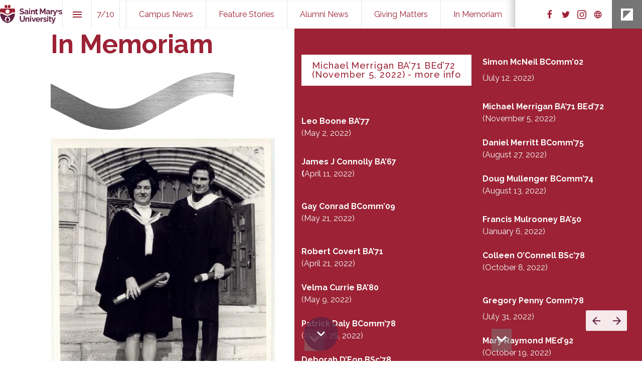

--- FILE ---
content_type: text/html; charset=utf-8
request_url: https://publications.smu.ca/maroon-white-fall-2022/in-memoriam
body_size: 102828
content:
<!DOCTYPE html>
<!-- Made with Foleon. Create your own remarkable content experience at www.foleon.com. -->
<html lang="en">

<head>
    <meta charset="utf-8">
    <meta http-equiv="X-UA-Compatible" content="IE=edge">

    <meta name="viewport" content="width=device-width, initial-scale=1.0" />
    <meta name="google-site-verification" content="YLJ81oOvJvQkB1XyKyJZyUUsfg-aS13VM-XtvotIh-8" />
    <meta name="mobile-web-app-capable" content="yes">
    <meta name="apple-mobile-web-app-capable" content="yes">
    <meta name="format-detection" content="telephone=no">
    <script>
      if(typeof globalThis==='undefined'){var globalThis=Function('return this')()}
      const global=globalThis;if(window.history.scrollRestoration){window.history.scrollRestoration='manual'}
    </script>
    <title>In Memoriam - Maroon + White Fall 2022 </title><link rel="icon" type="image/png" href="https://assets.foleon.com/eu-west-2/uploads-7e3kk3/47943/smu_icon_4c.4f034f552537.png"/><link rel="stylesheet" href="https://fonts.googleapis.com/css2?family=Raleway:ital,wght@0,100;0,400;0,500;0,600;0,700"/><meta property="og:type" content="website"/><meta property="og:title" content="In Memoriam - Maroon + White Fall 2022 "/><meta name="image" property="og:image" content="https://assets.foleon.com/eu-west-2/screenshots-1d5fh4/222454/3nAw4umgQPux7kcL3G_fb.png"/><meta name="twitter:card" content="summary_large_image"/><meta name="twitter:image" content="https://assets.foleon.com/eu-west-2/screenshots-1d5fh4/222454/3nAw4umgQPux7kcL3G_tw.png"/><meta name="twitter:title" content="In Memoriam - Maroon + White Fall 2022 "/>
					<script src="//assets.foleon.com/eu-central-1/de-publications-t7rm8g/222454v1.3-sOPhMHdPZyYi2rVnCsWaDg/assets/content.3ba42f36.js"></script>
					<script type="application/javascript">
						__PERSONALIZATION = {};
					</script>
    <style data-styled="true" data-styled-version="5.3.1">.dSWbTj{display:block;white-space:pre-wrap;padding:12px 20px;-webkit-transition:all 0.3s ease 0s;transition:all 0.3s ease 0s;position:relative;color:rgba(157,34,53,1);border-top-style:solid;border-top-color:rgba(255,255,255,1);border-top-width:1px;border-left-style:solid;border-left-color:rgba(255,255,255,1);border-left-width:1px;border-right-style:solid;border-right-color:rgba(255,255,255,1);border-right-width:1px;border-bottom-style:solid;border-bottom-color:rgba(255,255,255,1);border-bottom-width:1px;margin-bottom:3.2777777778em;margin-top:0px;margin-left:0px;margin-right:0px;background-color:rgba(255,255,255,1);box-shadow:0px 0px 0px rgba(0,0,0,0.3);border-top-left-radius:0px;border-top-right-radius:0px;border-bottom-left-radius:0px;border-bottom-right-radius:0px;font-family:'Raleway';font-size:1.125rem;font-weight:500;font-style:normal;line-height:1em;-webkit-letter-spacing:0.05em;-moz-letter-spacing:0.05em;-ms-letter-spacing:0.05em;letter-spacing:0.05em;padding-top:12px;padding-left:20px;padding-right:20px;padding-bottom:12px;visibility:visible;display:inline-block;}/*!sc*/
.dSWbTj.dSWbTj div.link-name-displayer{padding:2px 4px;top:-5px;right:-10px;}/*!sc*/
.dSWbTj .left{text-align:left;}/*!sc*/
.dSWbTj .center{text-align:center;}/*!sc*/
.dSWbTj .right{text-align:right;}/*!sc*/
.dSWbTj:hover{background-image:linear-gradient(rgba(0,0,0,0.04),rgba(0,0,0,0.04));}/*!sc*/
@media only screen and (max-width:999px){.dSWbTj{margin-top:0px;margin-left:0px;margin-right:0px;margin-bottom:1.9444444444em;border-top-left-radius:0px;border-top-right-radius:0px;border-bottom-left-radius:0px;border-bottom-right-radius:0px;font-family:'Raleway';font-size:1.125rem;font-weight:500;font-style:normal;background-color:rgba(255,255,255,1);visibility:visible;display:inline-block;}}/*!sc*/
@media only screen and (max-width:749px){.dSWbTj{border-top-left-radius:0px;border-top-right-radius:0px;border-bottom-left-radius:0px;border-bottom-right-radius:0px;font-family:'Raleway';font-size:1.125rem;font-weight:500;font-style:normal;background-color:rgba(255,255,255,1);visibility:visible;display:inline-block;}}/*!sc*/
.dSWbTj:hover{background-image:initial;}/*!sc*/
.fPNkqf{display:block;white-space:pre-wrap;padding:12px 20px;-webkit-transition:all 0.3s ease 0s;transition:all 0.3s ease 0s;position:relative;box-shadow:0px 0px 0px rgba(0,0,0,0.3);border-top-left-radius:4px;border-top-right-radius:4px;border-bottom-left-radius:4px;border-bottom-right-radius:4px;color:rgba(0,0,0,1);border-top-style:solid;border-top-color:rgba(255,255,255,1);border-top-width:1px;border-left-style:solid;border-left-color:rgba(255,255,255,1);border-left-width:1px;border-right-style:solid;border-right-color:rgba(255,255,255,1);border-right-width:1px;border-bottom-style:solid;border-bottom-color:rgba(255,255,255,1);border-bottom-width:1px;margin-bottom:0em;margin-top:0px;margin-left:0px;margin-right:0px;background-color:rgba(255,255,255,1);font-family:'Raleway';font-size:1.125rem;font-weight:500;font-style:normal;line-height:1em;-webkit-letter-spacing:0.05em;-moz-letter-spacing:0.05em;-ms-letter-spacing:0.05em;letter-spacing:0.05em;padding-top:12px;padding-left:20px;padding-right:20px;padding-bottom:12px;visibility:visible;display:inline-block;}/*!sc*/
.fPNkqf.fPNkqf div.link-name-displayer{padding:2px 4px;top:-5px;right:-10px;}/*!sc*/
.fPNkqf .left{text-align:left;}/*!sc*/
.fPNkqf .center{text-align:center;}/*!sc*/
.fPNkqf .right{text-align:right;}/*!sc*/
.fPNkqf:hover{background-image:linear-gradient(rgba(0,0,0,0.04),rgba(0,0,0,0.04));}/*!sc*/
@media only screen and (max-width:999px){.fPNkqf{border-top-left-radius:4px;border-top-right-radius:4px;border-bottom-left-radius:4px;border-bottom-right-radius:4px;font-family:'Raleway';font-size:1.125rem;font-weight:500;font-style:normal;background-color:rgba(255,255,255,1);visibility:visible;display:inline-block;}}/*!sc*/
@media only screen and (max-width:749px){.fPNkqf{border-top-left-radius:4px;border-top-right-radius:4px;border-bottom-left-radius:4px;border-bottom-right-radius:4px;font-family:'Raleway';font-size:1.125rem;font-weight:500;font-style:normal;background-color:rgba(255,255,255,1);visibility:visible;display:inline-block;}}/*!sc*/
.fPNkqf:hover{background-image:initial;}/*!sc*/
data-styled.g282[id="sc-juoVWk"]{content:"dSWbTj,fPNkqf,"}/*!sc*/
.bxJRVJ{position:relative;background-color:rgba(255,255,255,1);width:100%;text-shadow:0px 0px 0px rgba(0,0,0,0.3);border-top-left-radius:0px;border-top-right-radius:0px;border-bottom-left-radius:0px;border-bottom-right-radius:0px;color:rgba(51,51,51,1);border-top-style:solid;border-top-color:rgba(0,0,0,1);border-top-width:0px;border-left-style:solid;border-left-color:rgba(0,0,0,1);border-left-width:0px;border-right-style:solid;border-right-color:rgba(0,0,0,1);border-right-width:0px;border-bottom-style:solid;border-bottom-color:rgba(0,0,0,1);border-bottom-width:0px;margin-bottom:0px;padding-top:0px;padding-left:0px;padding-right:0px;padding-bottom:0px;visibility:visible;display:block;}/*!sc*/
.foleon-animation .bxJRVJ.bxJRVJ{opacity:0;}/*!sc*/
.foleon-animation .in-viewport .bxJRVJ.bxJRVJ{-webkit-animation-duration:700ms;animation-duration:700ms;-webkit-transition-timing-function:ease-in-out;transition-timing-function:ease-in-out;-webkit-animation-fill-mode:backwards;animation-fill-mode:backwards;-webkit-animation-name:fadeInLeft;animation-name:fadeInLeft;-webkit-animation-delay:300ms;animation-delay:300ms;opacity:1;}/*!sc*/
.foleon-animation .in-viewport-pending .bxJRVJ.bxJRVJ{opacity:0;}/*!sc*/
.foleon-animation .in-viewport-fired .bxJRVJ.bxJRVJ{opacity:1;}/*!sc*/
@media only screen and (max-width:999px){.bxJRVJ{visibility:visible;display:block;}}/*!sc*/
@media only screen and (max-width:749px){.bxJRVJ{visibility:visible;display:block;}}/*!sc*/
.dtXdhl{position:relative;width:100%;text-shadow:0px 0px 0px rgba(0,0,0,0.3);border-top-left-radius:0px;border-top-right-radius:0px;border-bottom-left-radius:0px;border-bottom-right-radius:0px;color:rgba(51,51,51,1);border-top-style:solid;border-top-color:rgba(0,0,0,1);border-top-width:0px;border-left-style:solid;border-left-color:rgba(0,0,0,1);border-left-width:0px;border-right-style:solid;border-right-color:rgba(0,0,0,1);border-right-width:0px;border-bottom-style:solid;border-bottom-color:rgba(0,0,0,1);border-bottom-width:0px;margin-bottom:0px;padding-top:0px;padding-left:0px;padding-right:0px;padding-bottom:0px;visibility:visible;display:block;}/*!sc*/
@media only screen and (max-width:999px){.dtXdhl{visibility:visible;display:block;}}/*!sc*/
@media only screen and (max-width:749px){.dtXdhl{visibility:visible;display:block;}}/*!sc*/
.DwgwS{position:relative;width:100%;text-shadow:0px 0px 0px rgba(0,0,0,0.3);border-top-left-radius:0px;border-top-right-radius:0px;border-bottom-left-radius:0px;border-bottom-right-radius:0px;color:rgba(51,51,51,1);border-top-style:solid;border-top-color:rgba(0,0,0,1);border-top-width:0px;border-left-style:solid;border-left-color:rgba(0,0,0,1);border-left-width:0px;border-right-style:solid;border-right-color:rgba(0,0,0,1);border-right-width:0px;border-bottom-style:solid;border-bottom-color:rgba(0,0,0,1);border-bottom-width:0px;margin-bottom:0px;padding-top:0px;padding-left:0px;padding-right:0px;padding-bottom:0px;visibility:visible;display:block;}/*!sc*/
.foleon-animation .DwgwS.DwgwS{opacity:0;}/*!sc*/
.foleon-animation .in-viewport .DwgwS.DwgwS{-webkit-animation-duration:700ms;animation-duration:700ms;-webkit-transition-timing-function:ease-in-out;transition-timing-function:ease-in-out;-webkit-animation-fill-mode:backwards;animation-fill-mode:backwards;-webkit-animation-name:fadeInUp;animation-name:fadeInUp;-webkit-animation-delay:450ms;animation-delay:450ms;opacity:1;}/*!sc*/
.foleon-animation .in-viewport-pending .DwgwS.DwgwS{opacity:0;}/*!sc*/
.foleon-animation .in-viewport-fired .DwgwS.DwgwS{opacity:1;}/*!sc*/
@media only screen and (max-width:999px){.DwgwS{visibility:visible;display:block;}}/*!sc*/
@media only screen and (max-width:749px){.DwgwS{visibility:visible;display:block;}}/*!sc*/
.bQHuWd{position:relative;width:100%;text-shadow:0px 0px 0px rgba(0,0,0,0.3);border-top-left-radius:0px;border-top-right-radius:0px;border-bottom-left-radius:0px;border-bottom-right-radius:0px;color:rgba(51,51,51,1);border-top-style:solid;border-top-color:rgba(0,0,0,1);border-top-width:0px;border-left-style:solid;border-left-color:rgba(0,0,0,1);border-left-width:0px;border-right-style:solid;border-right-color:rgba(0,0,0,1);border-right-width:0px;border-bottom-style:solid;border-bottom-color:rgba(0,0,0,1);border-bottom-width:0px;margin-bottom:0px;padding-top:0px;padding-left:0px;padding-right:0px;padding-bottom:0px;visibility:visible;display:block;}/*!sc*/
.foleon-animation .bQHuWd.bQHuWd{opacity:0;}/*!sc*/
.foleon-animation .in-viewport .bQHuWd.bQHuWd{-webkit-animation-duration:700ms;animation-duration:700ms;-webkit-transition-timing-function:ease-in-out;transition-timing-function:ease-in-out;-webkit-animation-fill-mode:backwards;animation-fill-mode:backwards;-webkit-animation-name:fadeInUp;animation-name:fadeInUp;-webkit-animation-delay:600ms;animation-delay:600ms;opacity:1;}/*!sc*/
.foleon-animation .in-viewport-pending .bQHuWd.bQHuWd{opacity:0;}/*!sc*/
.foleon-animation .in-viewport-fired .bQHuWd.bQHuWd{opacity:1;}/*!sc*/
@media only screen and (max-width:999px){.bQHuWd{visibility:visible;display:block;}}/*!sc*/
@media only screen and (max-width:749px){.bQHuWd{visibility:visible;display:block;}}/*!sc*/
data-styled.g284[id="sc-iMeepW"]{content:"bxJRVJ,dtXdhl,DwgwS,bQHuWd,"}/*!sc*/
.kBhZRC{word-wrap:break-word;overflow-wrap:break-word;-webkit-hyphens:manual;-moz-hyphens:manual;-ms-hyphens:manual;hyphens:manual;white-space:pre-wrap;padding:0;margin:0;cursor:text;position:relative;font-family:'Raleway';font-size:3.25rem;font-weight:700;font-style:normal;line-height:1.05em;-webkit-letter-spacing:0em;-moz-letter-spacing:0em;-ms-letter-spacing:0em;letter-spacing:0em;color:rgba(157,34,53,1);margin-bottom:0.55em;}/*!sc*/
@media only screen and (max-width:999px){.kBhZRC{font-family:'Raleway';font-size:3.25rem;font-weight:700;font-style:normal;color:rgba(157,34,53,1);}}/*!sc*/
@media only screen and (max-width:749px){.kBhZRC{font-family:'Raleway';font-size:3.25rem;font-weight:700;font-style:normal;color:rgba(157,34,53,1);}}/*!sc*/
.gHVMQ{word-wrap:break-word;overflow-wrap:break-word;-webkit-hyphens:manual;-moz-hyphens:manual;-ms-hyphens:manual;hyphens:manual;white-space:pre-wrap;padding:0;margin:0;cursor:text;position:relative;font-family:'Raleway';font-size:1rem;font-weight:400;font-style:normal;line-height:1.5em;-webkit-letter-spacing:0em;-moz-letter-spacing:0em;-ms-letter-spacing:0em;letter-spacing:0em;color:rgba(0,0,0,1);margin-bottom:0.55em;}/*!sc*/
@media only screen and (max-width:999px){.gHVMQ{font-family:'Raleway';font-size:1rem;font-weight:400;font-style:normal;color:rgba(0,0,0,1);}}/*!sc*/
@media only screen and (max-width:749px){.gHVMQ{font-family:'Raleway';font-size:1rem;font-weight:400;font-style:normal;color:rgba(0,0,0,1);}}/*!sc*/
.kuVmxe{word-wrap:break-word;overflow-wrap:break-word;-webkit-hyphens:manual;-moz-hyphens:manual;-ms-hyphens:manual;hyphens:manual;white-space:pre-wrap;padding:0;margin:0;cursor:text;position:relative;font-family:'Raleway';font-size:1rem;font-weight:400;font-style:normal;line-height:1.5em;-webkit-letter-spacing:0em;-moz-letter-spacing:0em;-ms-letter-spacing:0em;letter-spacing:0em;color:rgba(255,255,255,1);margin-bottom:0.55em;}/*!sc*/
@media only screen and (max-width:999px){.kuVmxe{font-family:'Raleway';font-size:1rem;font-weight:400;font-style:normal;color:rgba(255,255,255,1);}}/*!sc*/
@media only screen and (max-width:749px){.kuVmxe{font-family:'Raleway';font-size:1rem;font-weight:400;font-style:normal;color:rgba(255,255,255,1);}}/*!sc*/
.kKdSsR{word-wrap:break-word;overflow-wrap:break-word;-webkit-hyphens:manual;-moz-hyphens:manual;-ms-hyphens:manual;hyphens:manual;white-space:pre-wrap;padding:0;margin:0;cursor:text;position:relative;font-family:'Raleway';font-size:1rem;font-weight:700;font-style:normal;line-height:1.5em;-webkit-letter-spacing:0em;-moz-letter-spacing:0em;-ms-letter-spacing:0em;letter-spacing:0em;color:rgba(255,255,255,1);margin-bottom:0.55em;}/*!sc*/
@media only screen and (max-width:999px){.kKdSsR{font-family:'Raleway';font-size:1rem;font-weight:700;font-style:normal;color:rgba(255,255,255,1);}}/*!sc*/
@media only screen and (max-width:749px){.kKdSsR{font-family:'Raleway';font-size:1rem;font-weight:700;font-style:normal;color:rgba(255,255,255,1);}}/*!sc*/
.TdHrJ{word-wrap:break-word;overflow-wrap:break-word;-webkit-hyphens:manual;-moz-hyphens:manual;-ms-hyphens:manual;hyphens:manual;white-space:pre-wrap;padding:0;margin:0;cursor:text;position:relative;font-family:'Raleway';font-size:1rem;font-weight:700;font-style:normal;line-height:1.5em;-webkit-letter-spacing:0em;-moz-letter-spacing:0em;-ms-letter-spacing:0em;letter-spacing:0em;color:rgba(255,255,255,1);margin-bottom:0em;margin-top:0px;margin-left:0px;margin-right:0px;}/*!sc*/
@media only screen and (max-width:999px){.TdHrJ{font-family:'Raleway';font-size:1rem;font-weight:700;font-style:normal;color:rgba(255,255,255,1);}}/*!sc*/
@media only screen and (max-width:749px){.TdHrJ{font-family:'Raleway';font-size:1rem;font-weight:700;font-style:normal;color:rgba(255,255,255,1);}}/*!sc*/
.gJRRdB{word-wrap:break-word;overflow-wrap:break-word;-webkit-hyphens:manual;-moz-hyphens:manual;-ms-hyphens:manual;hyphens:manual;white-space:pre-wrap;padding:0;margin:0;cursor:text;position:relative;font-family:'Raleway';font-size:1rem;font-weight:700;font-style:normal;line-height:1.5em;-webkit-letter-spacing:0em;-moz-letter-spacing:0em;-ms-letter-spacing:0em;letter-spacing:0em;color:rgba(255,255,255,1);margin-bottom:0.8125em;margin-top:0px;margin-left:0px;margin-right:0px;}/*!sc*/
@media only screen and (max-width:999px){.gJRRdB{font-family:'Raleway';font-size:1rem;font-weight:700;font-style:normal;color:rgba(255,255,255,1);}}/*!sc*/
@media only screen and (max-width:749px){.gJRRdB{font-family:'Raleway';font-size:1rem;font-weight:700;font-style:normal;color:rgba(255,255,255,1);}}/*!sc*/
.huVnOu{word-wrap:break-word;overflow-wrap:break-word;-webkit-hyphens:manual;-moz-hyphens:manual;-ms-hyphens:manual;hyphens:manual;white-space:pre-wrap;padding:0;margin:0;cursor:text;position:relative;font-family:'Raleway';font-size:1rem;font-weight:400;font-style:normal;line-height:1.5em;-webkit-letter-spacing:0em;-moz-letter-spacing:0em;-ms-letter-spacing:0em;letter-spacing:0em;color:rgba(255,255,255,1);margin-bottom:0em;margin-top:0px;margin-left:0px;margin-right:0px;}/*!sc*/
@media only screen and (max-width:999px){.huVnOu{font-family:'Raleway';font-size:1rem;font-weight:400;font-style:normal;color:rgba(255,255,255,1);}}/*!sc*/
@media only screen and (max-width:749px){.huVnOu{font-family:'Raleway';font-size:1rem;font-weight:400;font-style:normal;color:rgba(255,255,255,1);}}/*!sc*/
.iTtPns{word-wrap:break-word;overflow-wrap:break-word;-webkit-hyphens:manual;-moz-hyphens:manual;-ms-hyphens:manual;hyphens:manual;white-space:pre-wrap;padding:0;margin:0;cursor:text;position:relative;margin-bottom:0em;margin-top:0px;margin-left:0px;margin-right:0px;font-family:'Raleway';font-size:1rem;font-weight:400;font-style:normal;line-height:1.5em;-webkit-letter-spacing:0em;-moz-letter-spacing:0em;-ms-letter-spacing:0em;letter-spacing:0em;color:rgba(0,0,0,1);}/*!sc*/
@media only screen and (max-width:999px){.iTtPns{font-family:'Raleway';font-size:1rem;font-weight:400;font-style:normal;color:rgba(0,0,0,1);}}/*!sc*/
@media only screen and (max-width:749px){.iTtPns{font-family:'Raleway';font-size:1rem;font-weight:400;font-style:normal;color:rgba(0,0,0,1);}}/*!sc*/
data-styled.g288[id="sc-hKKfEi"]{content:"kBhZRC,gHVMQ,kuVmxe,kKdSsR,TdHrJ,gJRRdB,huVnOu,iTtPns,"}/*!sc*/
.eomxVL{display:-webkit-box;display:-webkit-flex;display:-ms-flexbox;display:flex;width:100%;-webkit-box-pack:center;-webkit-justify-content:center;-ms-flex-pack:center;justify-content:center;min-height:50px;position:relative;font-family:Arial,Helvetica,sans-serif;border-radius:inherit;box-sizing:border-box;border-width:0;max-width:none;height:100vh;background-color:rgba(110,4,8,1);border-top-style:solid;border-top-color:rgba(0,0,0,1);border-top-width:0px;border-left-style:solid;border-left-color:rgba(0,0,0,1);border-left-width:0px;border-right-style:solid;border-right-color:rgba(0,0,0,1);border-right-width:0px;border-bottom-style:solid;border-bottom-color:rgba(0,0,0,1);border-bottom-width:0px;}/*!sc*/
.eomxVL .ripley__Block--wrapper-inner{max-width:none;}/*!sc*/
@media only screen and (max-width:999px){.eomxVL{min-height:100vh;height:auto;}}/*!sc*/
@media only print{.eomxVL{min-height:100vh;height:auto;}}/*!sc*/
.bHJeh{display:-webkit-box;display:-webkit-flex;display:-ms-flexbox;display:flex;width:100%;-webkit-box-pack:center;-webkit-justify-content:center;-ms-flex-pack:center;justify-content:center;min-height:50px;position:relative;font-family:Arial,Helvetica,sans-serif;border-radius:inherit;box-sizing:border-box;border-width:0;min-height:65px;max-height:none;background-color:rgba(97,33,65,1);border-top-style:solid;border-top-color:rgba(0,0,0,1);border-top-width:0px;border-left-style:solid;border-left-color:rgba(0,0,0,1);border-left-width:0px;border-right-style:solid;border-right-color:rgba(0,0,0,1);border-right-width:0px;border-bottom-style:solid;border-bottom-color:rgba(0,0,0,1);border-bottom-width:0px;}/*!sc*/
data-styled.g316[id="sc-hrtyTY"]{content:"eomxVL,bHJeh,"}/*!sc*/
.fEoBkv{-webkit-flex:1 1 auto;-ms-flex:1 1 auto;flex:1 1 auto;display:-webkit-box;display:-webkit-flex;display:-ms-flexbox;display:flex;width:100%;border-radius:inherit;max-width:1024px;}/*!sc*/
data-styled.g317[id="sc-bZDghR"]{content:"fEoBkv,"}/*!sc*/
.fawhNP{display:-webkit-box;display:-webkit-flex;display:-ms-flexbox;display:flex;position:relative;-webkit-flex-direction:column;-ms-flex-direction:column;flex-direction:column;-webkit-flex:1 auto;-ms-flex:1 auto;flex:1 auto;max-height:100%;box-sizing:border-box;box-shadow:0px 0px 0px rgba(0,0,0,0.3);text-align:start;-webkit-box-pack:start;-webkit-justify-content:flex-start;-ms-flex-pack:start;justify-content:flex-start;background-color:rgba(255,255,255,1);border-top-style:solid;border-top-color:rgba(0,0,0,1);border-top-width:0px;border-left-style:solid;border-left-color:rgba(0,0,0,1);border-left-width:0px;border-right-style:solid;border-right-color:rgba(0,0,0,1);border-right-width:0px;border-bottom-style:solid;border-bottom-color:rgba(0,0,0,1);border-bottom-width:0px;border-top-left-radius:inherit;border-bottom-left-radius:inherit;-webkit-flex-basis:calc(45.83333333333333% - 0px) !important;-ms-flex-preferred-size:calc(45.83333333333333% - 0px) !important;flex-basis:calc(45.83333333333333% - 0px) !important;max-width:calc(45.83333333333333% - 0px) !important;}/*!sc*/
.fawhNP.im-column-inner > *,.fawhNP .im-column-inner > *{-webkit-flex:0 0 auto;-ms-flex:0 0 auto;flex:0 0 auto;width:100%;}/*!sc*/
.fawhNP .im-column-inner{-webkit-flex:0 0 auto;-ms-flex:0 0 auto;flex:0 0 auto;border-radius:inherit;}/*!sc*/
.fawhNP.im-column-inner,.fawhNP .im-column-inner{padding-top:8.46366vh;padding-left:7.86096256684492vw;padding-right:2.7807486631016043vw;}/*!sc*/
.fawhNP.im-column-inner::after,.fawhNP .im-column-inner::after{content:" ";display:block;height:3.03588vh;}/*!sc*/
.foleon-animation .fawhNP.fawhNP{opacity:0;}/*!sc*/
.foleon-animation .in-viewport .fawhNP.fawhNP{-webkit-animation-duration:1400ms;animation-duration:1400ms;-webkit-transition-timing-function:ease-in-out;transition-timing-function:ease-in-out;-webkit-animation-fill-mode:backwards;animation-fill-mode:backwards;-webkit-animation-name:fadeIn;animation-name:fadeIn;-webkit-animation-delay:150ms;animation-delay:150ms;opacity:1;}/*!sc*/
.foleon-animation .in-viewport-pending .fawhNP.fawhNP{opacity:0;}/*!sc*/
.foleon-animation .in-viewport-fired .fawhNP.fawhNP{opacity:1;}/*!sc*/
@media only screen and (max-width:999px){.fawhNP{-webkit-flex-basis:calc(100% - 0px) !important;-ms-flex-preferred-size:calc(100% - 0px) !important;flex-basis:calc(100% - 0px) !important;max-width:calc(100% - 0px) !important;-webkit-flex:0 0 auto;-ms-flex:0 0 auto;flex:0 0 auto;}.fawhNP.im-column-inner,.fawhNP .im-column-inner{padding-top:100px;padding-left:6.510416666666667vw;padding-right:3.125vw;}.fawhNP.im-column-inner::after,.fawhNP .im-column-inner::after{content:" ";display:block;height:16px;}}/*!sc*/
@media only screen and (max-width:749px){.fawhNP{-webkit-flex-basis:calc(100% - 0px) !important;-ms-flex-preferred-size:calc(100% - 0px) !important;flex-basis:calc(100% - 0px) !important;max-width:calc(100% - 0px) !important;-webkit-flex:0 0 auto;-ms-flex:0 0 auto;flex:0 0 auto;}.fawhNP.im-column-inner,.fawhNP .im-column-inner{padding-top:100px;padding-left:6.4vw;padding-right:6.4vw;}.fawhNP.im-column-inner::after,.fawhNP .im-column-inner::after{content:" ";display:block;height:33px;}}/*!sc*/
.hRvPov{display:-webkit-box;display:-webkit-flex;display:-ms-flexbox;display:flex;position:relative;-webkit-flex-direction:column;-ms-flex-direction:column;flex-direction:column;-webkit-flex:1 auto;-ms-flex:1 auto;flex:1 auto;max-height:100%;box-sizing:border-box;box-shadow:0px 0px 0px rgba(0,0,0,0.3);text-align:start;-webkit-box-pack:start;-webkit-justify-content:flex-start;-ms-flex-pack:start;justify-content:flex-start;background-color:rgba(157,34,53,1);border-top-style:solid;border-top-color:rgba(0,0,0,1);border-top-width:0px;border-left-style:solid;border-left-color:rgba(0,0,0,1);border-left-width:0px;border-right-style:solid;border-right-color:rgba(0,0,0,1);border-right-width:0px;border-bottom-style:solid;border-bottom-color:rgba(0,0,0,1);border-bottom-width:0px;-webkit-flex-basis:calc(29.166666666666668% - 0px) !important;-ms-flex-preferred-size:calc(29.166666666666668% - 0px) !important;flex-basis:calc(29.166666666666668% - 0px) !important;max-width:calc(29.166666666666668% - 0px) !important;}/*!sc*/
.hRvPov.im-column-inner > *,.hRvPov .im-column-inner > *{-webkit-flex:0 0 auto;-ms-flex:0 0 auto;flex:0 0 auto;width:100%;}/*!sc*/
.hRvPov .im-column-inner{-webkit-flex:0 0 auto;-ms-flex:0 0 auto;flex:0 0 auto;border-radius:inherit;}/*!sc*/
.hRvPov.im-column-inner,.hRvPov .im-column-inner{padding-top:15.13158vh;padding-left:1.1382113821138211vw;padding-right:0.46875vw;}/*!sc*/
.hRvPov.im-column-inner::after,.hRvPov .im-column-inner::after{content:" ";display:block;height:7.325581395348838vh;}/*!sc*/
.foleon-animation .hRvPov.hRvPov{opacity:0;}/*!sc*/
.foleon-animation .in-viewport .hRvPov.hRvPov{-webkit-animation-duration:700ms;animation-duration:700ms;-webkit-transition-timing-function:ease-in-out;transition-timing-function:ease-in-out;-webkit-animation-fill-mode:backwards;animation-fill-mode:backwards;-webkit-animation-name:fadeInRight;animation-name:fadeInRight;-webkit-animation-delay:300ms;animation-delay:300ms;opacity:1;}/*!sc*/
.foleon-animation .in-viewport-pending .hRvPov.hRvPov{opacity:0;}/*!sc*/
.foleon-animation .in-viewport-fired .hRvPov.hRvPov{opacity:1;}/*!sc*/
@media only screen and (max-width:999px){.hRvPov{-webkit-flex-basis:calc(100% - 0px) !important;-ms-flex-preferred-size:calc(100% - 0px) !important;flex-basis:calc(100% - 0px) !important;max-width:calc(100% - 0px) !important;-webkit-flex:0 0 auto;-ms-flex:0 0 auto;flex:0 0 auto;}.hRvPov.im-column-inner,.hRvPov .im-column-inner{padding-top:50px;padding-left:6.510416666666667vw;padding-right:3.125vw;}.hRvPov.im-column-inner::after,.hRvPov .im-column-inner::after{content:" ";display:block;height:0px;}}/*!sc*/
@media only screen and (max-width:749px){.hRvPov{-webkit-flex-basis:calc(100% - 0px) !important;-ms-flex-preferred-size:calc(100% - 0px) !important;flex-basis:calc(100% - 0px) !important;max-width:calc(100% - 0px) !important;-webkit-flex:0 0 auto;-ms-flex:0 0 auto;flex:0 0 auto;}.hRvPov.im-column-inner,.hRvPov .im-column-inner{padding-top:24px;padding-left:6.4vw;padding-right:6.4vw;}.hRvPov.im-column-inner::after,.hRvPov .im-column-inner::after{content:" ";display:block;height:0px;}}/*!sc*/
.jTqqxl{display:-webkit-box;display:-webkit-flex;display:-ms-flexbox;display:flex;position:relative;-webkit-flex-direction:column;-ms-flex-direction:column;flex-direction:column;-webkit-flex:1 auto;-ms-flex:1 auto;flex:1 auto;max-height:100%;box-sizing:border-box;box-shadow:0px 0px 0px rgba(0,0,0,0.3);text-align:start;-webkit-box-pack:start;-webkit-justify-content:flex-start;-ms-flex-pack:start;justify-content:flex-start;background-color:rgba(157,34,53,1);border-top-style:solid;border-top-color:rgba(0,0,0,1);border-top-width:0px;border-left-style:solid;border-left-color:rgba(0,0,0,1);border-left-width:0px;border-right-style:solid;border-right-color:rgba(0,0,0,1);border-right-width:0px;border-bottom-style:solid;border-bottom-color:rgba(0,0,0,1);border-bottom-width:0px;border-bottom-right-radius:inherit;border-top-right-radius:inherit;-webkit-flex-basis:calc(25% - 0px) !important;-ms-flex-preferred-size:calc(25% - 0px) !important;flex-basis:calc(25% - 0px) !important;max-width:calc(25% - 0px) !important;}/*!sc*/
.jTqqxl.im-column-inner > *,.jTqqxl .im-column-inner > *{-webkit-flex:0 0 auto;-ms-flex:0 0 auto;flex:0 0 auto;width:100%;}/*!sc*/
.jTqqxl .im-column-inner{-webkit-flex:0 0 auto;-ms-flex:0 0 auto;flex:0 0 auto;border-radius:inherit;}/*!sc*/
.jTqqxl.im-column-inner,.jTqqxl .im-column-inner{padding-top:15.49019607843137vh;padding-left:0.16260162601626016vw;padding-right:1.8716577540106951vw;}/*!sc*/
.jTqqxl.im-column-inner::after,.jTqqxl .im-column-inner::after{content:" ";display:block;height:0vh;}/*!sc*/
.foleon-animation .jTqqxl.jTqqxl{opacity:0;}/*!sc*/
.foleon-animation .in-viewport .jTqqxl.jTqqxl{-webkit-animation-duration:700ms;animation-duration:700ms;-webkit-transition-timing-function:ease-in-out;transition-timing-function:ease-in-out;-webkit-animation-fill-mode:backwards;animation-fill-mode:backwards;-webkit-animation-name:fadeInRight;animation-name:fadeInRight;-webkit-animation-delay:450ms;animation-delay:450ms;opacity:1;}/*!sc*/
.foleon-animation .in-viewport-pending .jTqqxl.jTqqxl{opacity:0;}/*!sc*/
.foleon-animation .in-viewport-fired .jTqqxl.jTqqxl{opacity:1;}/*!sc*/
@media only screen and (max-width:999px){.jTqqxl{-webkit-flex-basis:calc(100% - 0px) !important;-ms-flex-preferred-size:calc(100% - 0px) !important;flex-basis:calc(100% - 0px) !important;max-width:calc(100% - 0px) !important;-webkit-flex:0 0 auto;-ms-flex:0 0 auto;flex:0 0 auto;}.jTqqxl.im-column-inner,.jTqqxl .im-column-inner{padding-top:0px;padding-left:6.510416666666667vw;padding-right:3.125vw;}.jTqqxl.im-column-inner::after,.jTqqxl .im-column-inner::after{content:" ";display:block;height:50px;}}/*!sc*/
@media only screen and (max-width:749px){.jTqqxl{-webkit-flex-basis:calc(100% - 0px) !important;-ms-flex-preferred-size:calc(100% - 0px) !important;flex-basis:calc(100% - 0px) !important;max-width:calc(100% - 0px) !important;-webkit-flex:0 0 auto;-ms-flex:0 0 auto;flex:0 0 auto;}.jTqqxl.im-column-inner,.jTqqxl .im-column-inner{padding-top:0px;padding-left:6.4vw;padding-right:6.4vw;}.jTqqxl.im-column-inner::after,.jTqqxl .im-column-inner::after{content:" ";display:block;height:3.5555555555555554vh;}}/*!sc*/
.gxTMkq{display:-webkit-box;display:-webkit-flex;display:-ms-flexbox;display:flex;position:relative;-webkit-flex-direction:column;-ms-flex-direction:column;flex-direction:column;-webkit-flex:1 auto;-ms-flex:1 auto;flex:1 auto;max-height:100%;box-sizing:border-box;box-shadow:0px 0px 0px rgba(0,0,0,0.3);text-align:center;-webkit-box-pack:center;-webkit-justify-content:center;-ms-flex-pack:center;justify-content:center;border-top-style:solid;border-top-color:rgba(0,0,0,1);border-top-width:0px;border-left-style:solid;border-left-color:rgba(0,0,0,1);border-left-width:0px;border-right-style:solid;border-right-color:rgba(0,0,0,1);border-right-width:0px;border-bottom-style:solid;border-bottom-color:rgba(0,0,0,1);border-bottom-width:0px;border-top-left-radius:inherit;border-bottom-left-radius:inherit;-webkit-flex-basis:calc(33.33333333333333% - 16px) !important;-ms-flex-preferred-size:calc(33.33333333333333% - 16px) !important;flex-basis:calc(33.33333333333333% - 16px) !important;max-width:calc(33.33333333333333% - 16px) !important;}/*!sc*/
.gxTMkq.im-column-inner > *,.gxTMkq .im-column-inner > *{-webkit-flex:0 0 auto;-ms-flex:0 0 auto;flex:0 0 auto;width:100%;}/*!sc*/
.gxTMkq .im-column-inner{-webkit-flex:0 0 auto;-ms-flex:0 0 auto;flex:0 0 auto;border-radius:inherit;}/*!sc*/
.gxTMkq.im-column-inner,.gxTMkq .im-column-inner{padding-top:0px;padding-left:0px;padding-right:0px;}/*!sc*/
.gxTMkq.im-column-inner::after,.gxTMkq .im-column-inner::after{content:" ";display:block;height:0px;}/*!sc*/
@media only screen and (max-width:999px){.gxTMkq{-webkit-flex-basis:calc(100% - 0px) !important;-ms-flex-preferred-size:calc(100% - 0px) !important;flex-basis:calc(100% - 0px) !important;max-width:calc(100% - 0px) !important;-webkit-flex:0 0 auto;-ms-flex:0 0 auto;flex:0 0 auto;-webkit-order:1;-ms-flex-order:1;order:1;}.gxTMkq.im-column-inner,.gxTMkq .im-column-inner{padding-top:50px;padding-left:24px;padding-right:24px;}.gxTMkq.im-column-inner::after,.gxTMkq .im-column-inner::after{content:" ";display:block;height:24px;}}/*!sc*/
@media only screen and (max-width:749px){.gxTMkq{-webkit-flex-basis:calc(100% - 0px) !important;-ms-flex-preferred-size:calc(100% - 0px) !important;flex-basis:calc(100% - 0px) !important;max-width:calc(100% - 0px) !important;-webkit-flex:0 0 auto;-ms-flex:0 0 auto;flex:0 0 auto;}.gxTMkq.im-column-inner,.gxTMkq .im-column-inner{padding-top:24px;padding-left:24px;padding-right:24px;}.gxTMkq.im-column-inner::after,.gxTMkq .im-column-inner::after{content:" ";display:block;height:15px;}}/*!sc*/
.tvITJ{display:-webkit-box;display:-webkit-flex;display:-ms-flexbox;display:flex;position:relative;-webkit-flex-direction:column;-ms-flex-direction:column;flex-direction:column;-webkit-flex:1 auto;-ms-flex:1 auto;flex:1 auto;max-height:100%;box-sizing:border-box;box-shadow:0px 0px 0px rgba(0,0,0,0.3);text-align:start;-webkit-box-pack:center;-webkit-justify-content:center;-ms-flex-pack:center;justify-content:center;background-color:rgba(255,255,255,0);border-top-style:solid;border-top-color:rgba(0,0,0,1);border-top-width:0px;border-left-style:solid;border-left-color:rgba(0,0,0,1);border-left-width:0px;border-right-style:solid;border-right-color:rgba(0,0,0,1);border-right-width:0px;border-bottom-style:solid;border-bottom-color:rgba(0,0,0,1);border-bottom-width:0px;-webkit-flex-basis:calc(33.33333333333333% - 16px) !important;-ms-flex-preferred-size:calc(33.33333333333333% - 16px) !important;flex-basis:calc(33.33333333333333% - 16px) !important;max-width:calc(33.33333333333333% - 16px) !important;}/*!sc*/
.tvITJ.im-column-inner > *,.tvITJ .im-column-inner > *{-webkit-flex:0 0 auto;-ms-flex:0 0 auto;flex:0 0 auto;width:100%;}/*!sc*/
.tvITJ .im-column-inner{-webkit-flex:0 0 auto;-ms-flex:0 0 auto;flex:0 0 auto;border-radius:inherit;}/*!sc*/
.tvITJ.im-column-inner,.tvITJ .im-column-inner{padding-top:80px;padding-left:0px;padding-right:0px;}/*!sc*/
.tvITJ.im-column-inner::after,.tvITJ .im-column-inner::after{content:" ";display:block;height:80px;}/*!sc*/
@media only screen and (max-width:999px){.tvITJ{-webkit-flex-basis:calc(100% - 0px) !important;-ms-flex-preferred-size:calc(100% - 0px) !important;flex-basis:calc(100% - 0px) !important;max-width:calc(100% - 0px) !important;-webkit-flex:0 0 auto;-ms-flex:0 0 auto;flex:0 0 auto;-webkit-order:3;-ms-flex-order:3;order:3;}.tvITJ.im-column-inner,.tvITJ .im-column-inner{padding-top:24px;padding-left:200px;padding-right:200px;}.tvITJ.im-column-inner::after,.tvITJ .im-column-inner::after{content:" ";display:block;height:50px;}}/*!sc*/
@media only screen and (max-width:749px){.tvITJ{-webkit-flex-basis:calc(100% - 0px) !important;-ms-flex-preferred-size:calc(100% - 0px) !important;flex-basis:calc(100% - 0px) !important;max-width:calc(100% - 0px) !important;-webkit-flex:0 0 auto;-ms-flex:0 0 auto;flex:0 0 auto;}.tvITJ.im-column-inner,.tvITJ .im-column-inner{padding-top:0px;padding-left:75px;padding-right:75px;}.tvITJ.im-column-inner::after,.tvITJ .im-column-inner::after{content:" ";display:block;height:24px;}}/*!sc*/
.dOmGAY{display:-webkit-box;display:-webkit-flex;display:-ms-flexbox;display:flex;position:relative;-webkit-flex-direction:column;-ms-flex-direction:column;flex-direction:column;-webkit-flex:1 auto;-ms-flex:1 auto;flex:1 auto;max-height:100%;box-sizing:border-box;box-shadow:0px 0px 0px rgba(0,0,0,0.3);text-align:center;-webkit-box-pack:center;-webkit-justify-content:center;-ms-flex-pack:center;justify-content:center;border-top-style:solid;border-top-color:rgba(0,0,0,1);border-top-width:0px;border-left-style:solid;border-left-color:rgba(0,0,0,1);border-left-width:0px;border-right-style:solid;border-right-color:rgba(0,0,0,1);border-right-width:0px;border-bottom-style:solid;border-bottom-color:rgba(0,0,0,1);border-bottom-width:0px;border-bottom-right-radius:inherit;border-top-right-radius:inherit;-webkit-flex-basis:calc(33.33333333333333% - 16px) !important;-ms-flex-preferred-size:calc(33.33333333333333% - 16px) !important;flex-basis:calc(33.33333333333333% - 16px) !important;max-width:calc(33.33333333333333% - 16px) !important;}/*!sc*/
.dOmGAY.im-column-inner > *,.dOmGAY .im-column-inner > *{-webkit-flex:0 0 auto;-ms-flex:0 0 auto;flex:0 0 auto;width:100%;}/*!sc*/
.dOmGAY .im-column-inner{-webkit-flex:0 0 auto;-ms-flex:0 0 auto;flex:0 0 auto;border-radius:inherit;}/*!sc*/
.dOmGAY.im-column-inner,.dOmGAY .im-column-inner{padding-top:0px;padding-left:0px;padding-right:0px;}/*!sc*/
.dOmGAY.im-column-inner::after,.dOmGAY .im-column-inner::after{content:" ";display:block;height:0px;}/*!sc*/
@media only screen and (max-width:999px){.dOmGAY{-webkit-flex-basis:calc(100% - 0px) !important;-ms-flex-preferred-size:calc(100% - 0px) !important;flex-basis:calc(100% - 0px) !important;max-width:calc(100% - 0px) !important;-webkit-flex:0 0 auto;-ms-flex:0 0 auto;flex:0 0 auto;-webkit-order:2;-ms-flex-order:2;order:2;}.dOmGAY.im-column-inner,.dOmGAY .im-column-inner{padding-top:0px;padding-left:24px;padding-right:24px;}.dOmGAY.im-column-inner::after,.dOmGAY .im-column-inner::after{content:" ";display:block;height:24px;}}/*!sc*/
@media only screen and (max-width:749px){.dOmGAY{-webkit-flex-basis:calc(100% - 0px) !important;-ms-flex-preferred-size:calc(100% - 0px) !important;flex-basis:calc(100% - 0px) !important;max-width:calc(100% - 0px) !important;-webkit-flex:0 0 auto;-ms-flex:0 0 auto;flex:0 0 auto;}.dOmGAY.im-column-inner,.dOmGAY .im-column-inner{padding-top:0px;padding-left:24px;padding-right:24px;}.dOmGAY.im-column-inner::after,.dOmGAY .im-column-inner::after{content:" ";display:block;height:24px;}}/*!sc*/
data-styled.g332[id="sc-fEcfTC"]{content:"fawhNP,hRvPov,jTqqxl,gxTMkq,tvITJ,dOmGAY,"}/*!sc*/
.eRYktC{width:100%;height:auto;max-height:100%;pointer-events:none;}/*!sc*/
data-styled.g370[id="sc-eQhwiw"]{content:"eRYktC,"}/*!sc*/
.duQvqw{display:inline-block;max-width:100%;width:100%;min-width:20px;position:relative;box-sizing:border-box;overflow:hidden;margin:0;}/*!sc*/
data-styled.g371[id="sc-kNMMVl"]{content:"duQvqw,"}/*!sc*/
.bRA-DCs{-webkit-flex:0 0 auto;-ms-flex:0 0 auto;flex:0 0 auto;line-height:0;margin-bottom:16px;}/*!sc*/
.bRA-DCs div.link-name-displayer{padding:10px 5px;top:-5px;right:-10px;}/*!sc*/
.bRA-DCs .ripley__Image--figure-wrapper{box-shadow:0px 0px 0px rgba(0,0,0,0.3);border-top-left-radius:0px;border-top-right-radius:0px;border-bottom-left-radius:0px;border-bottom-right-radius:0px;width:367px;border-top-style:solid;border-top-color:rgba(0,0,0,1);border-top-width:0px;border-left-style:solid;border-left-color:rgba(0,0,0,1);border-left-width:0px;border-right-style:solid;border-right-color:rgba(0,0,0,1);border-right-width:0px;border-bottom-style:solid;border-bottom-color:rgba(0,0,0,1);border-bottom-width:0px;}/*!sc*/
.bYlGAV{-webkit-flex:0 0 auto;-ms-flex:0 0 auto;flex:0 0 auto;line-height:0;margin-bottom:16px;}/*!sc*/
.bYlGAV div.link-name-displayer{padding:10px 5px;top:-5px;right:-10px;}/*!sc*/
.bYlGAV .ripley__Image--figure-wrapper{box-shadow:0px 0px 0px rgba(0,0,0,0.3);border-top-left-radius:0px;border-top-right-radius:0px;border-bottom-left-radius:0px;border-bottom-right-radius:0px;width:447px;border-top-style:solid;border-top-color:rgba(0,0,0,1);border-top-width:0px;border-left-style:solid;border-left-color:rgba(0,0,0,1);border-left-width:0px;border-right-style:solid;border-right-color:rgba(0,0,0,1);border-right-width:0px;border-bottom-style:solid;border-bottom-color:rgba(0,0,0,1);border-bottom-width:0px;}/*!sc*/
.VduoY{-webkit-flex:0 0 auto;-ms-flex:0 0 auto;flex:0 0 auto;line-height:0;text-align:center;margin-bottom:0em;margin-top:0px;margin-left:0px;margin-right:0px;}/*!sc*/
.VduoY div.link-name-displayer{padding:10px 5px;top:-5px;right:-10px;}/*!sc*/
.VduoY .ripley__Image--figure-wrapper{box-shadow:0px 0px 0px rgba(0,0,0,0.3);border-top-left-radius:0px;border-top-right-radius:0px;border-bottom-left-radius:0px;border-bottom-right-radius:0px;width:198px;border-top-style:solid;border-top-color:rgba(0,0,0,1);border-top-width:0px;border-left-style:solid;border-left-color:rgba(0,0,0,1);border-left-width:0px;border-right-style:solid;border-right-color:rgba(0,0,0,1);border-right-width:0px;border-bottom-style:solid;border-bottom-color:rgba(0,0,0,1);border-bottom-width:0px;}/*!sc*/
data-styled.g372[id="sc-hFNyqu"]{content:"bRA-DCs,bYlGAV,VduoY,"}/*!sc*/
.iQYHlq{display:-webkit-box;display:-webkit-flex;display:-ms-flexbox;display:flex;position:relative;top:0;width:100%;margin:0px;padding:0px;box-sizing:border-box;-webkit-flex-direction:column;-ms-flex-direction:column;flex-direction:column;}/*!sc*/
data-styled.g382[id="sc-gmAFnh"]{content:"iQYHlq,"}/*!sc*/
.cyxKrn{display:-webkit-box;display:-webkit-flex;display:-ms-flexbox;display:flex;-webkit-flex-direction:row;-ms-flex-direction:row;flex-direction:row;-webkit-flex-wrap:wrap;-ms-flex-wrap:wrap;flex-wrap:wrap;margin:0 auto;min-height:50px;width:100%;-webkit-box-pack:justify;-webkit-justify-content:space-between;-ms-flex-pack:justify;justify-content:space-between;border-radius:inherit;}/*!sc*/
data-styled.g385[id="sc-jcUmEK"]{content:"cyxKrn,"}/*!sc*/
.ejVtGv{width:100%;text-align:inherit;position:relative;pointer-events:auto;}/*!sc*/
data-styled.g431[id="sc-fIITVz"]{content:"ejVtGv,"}/*!sc*/
.jUFUnW{left:0;top:0;width:100%;}/*!sc*/
data-styled.g435[id="sc-joCgVf"]{content:"jUFUnW,"}/*!sc*/
.grQzpo{display:-webkit-box;display:-webkit-flex;display:-ms-flexbox;display:flex;-webkit-flex:0 0 auto;-ms-flex:0 0 auto;flex:0 0 auto;width:1px;height:57px;background-color:rgba(0,0,0,0.1);}/*!sc*/
data-styled.g436[id="sc-fweFKq"]{content:"grQzpo,"}/*!sc*/
.bvCoLD{display:grid;grid-template-columns:repeat(4,minmax(auto,25%));}/*!sc*/
.bvCoLD > *{display:block;width:100%;}/*!sc*/
@media (max-width:1679px){.bvCoLD{grid-template-columns:repeat( 3, minmax(auto,33.333%) );}}/*!sc*/
@media only screen and (max-width:999px){.bvCoLD{grid-template-columns:repeat(2,minmax(auto,50%));}}/*!sc*/
@media only screen and (max-width:749px){.bvCoLD{grid-template-columns:minmax(auto,100%);}}/*!sc*/
data-styled.g437[id="sc-ibuqYl"]{content:"bvCoLD,"}/*!sc*/
.hNWDsA:focus{background-color:magenta;z-index:9;}/*!sc*/
.hNWDsA:focus > div > div{background-color:transparent;}/*!sc*/
.hNWDsA:focus > div > div > .pages-index-footer{position:absolute;right:0;bottom:0;left:0;height:40%;background:linear-gradient(to bottom,rgba(0,0,0,0) 0%,rgba(0,0,0,0.8) 100%);}/*!sc*/
data-styled.g442[id="sc-heejUR"]{content:"hNWDsA,"}/*!sc*/
.qgdFg{display:-webkit-box;display:-webkit-flex;display:-ms-flexbox;display:flex;padding:9px 8px 8px 9px;-webkit-align-items:center;-webkit-box-align:center;-ms-flex-align:center;align-items:center;opacity:1;cursor:pointer;pointer-events:auto;border-radius:2px 0px 0px 2px;background-color:rgba(255,255,255,0.9);color:rgba(97,33,65,1);}/*!sc*/
.open-modal .sc-jNpPtf{opacity:0;}/*!sc*/
.open-modal .sc-jNpPtf *{pointer-events:none;}/*!sc*/
.LTujU{display:-webkit-box;display:-webkit-flex;display:-ms-flexbox;display:flex;padding:9px 8px 8px 9px;-webkit-align-items:center;-webkit-box-align:center;-ms-flex-align:center;align-items:center;opacity:1;cursor:pointer;pointer-events:auto;border-radius:0px 2px 2px 0px;background-color:rgba(255,255,255,0.9);color:rgba(97,33,65,1);}/*!sc*/
.open-modal .sc-jNpPtf{opacity:0;}/*!sc*/
.open-modal .sc-jNpPtf *{pointer-events:none;}/*!sc*/
data-styled.g453[id="sc-jNpPtf"]{content:"qgdFg,LTujU,"}/*!sc*/
.izCeHE{display:-webkit-box;display:-webkit-flex;display:-ms-flexbox;display:flex;height:57px;-webkit-align-items:center;-webkit-box-align:center;-ms-flex-align:center;align-items:center;-webkit-box-pack:center;-webkit-justify-content:center;-ms-flex-pack:center;justify-content:center;border-bottom:solid 1px rgba(0,0,0,0.12);}/*!sc*/
data-styled.g469[id="sc-gCUiVS"]{content:"izCeHE,"}/*!sc*/
.eYBhjr{display:-webkit-box;display:-webkit-flex;display:-ms-flexbox;display:flex;position:relative;width:100%;height:100%;-webkit-flex-direction:row;-ms-flex-direction:row;flex-direction:row;-webkit-align-items:center;-webkit-box-align:center;-ms-flex-align:center;align-items:center;-webkit-box-pack:center;-webkit-justify-content:center;-ms-flex-pack:center;justify-content:center;}/*!sc*/
data-styled.g470[id="sc-hzrdBT"]{content:"eYBhjr,"}/*!sc*/
.kjkNBX{display:-webkit-box;display:-webkit-flex;display:-ms-flexbox;display:flex;height:100%;-webkit-align-items:center;-webkit-box-align:center;-ms-flex-align:center;align-items:center;-webkit-box-pack:center;-webkit-justify-content:center;-ms-flex-pack:center;justify-content:center;padding:0;}/*!sc*/
.kjkNBX > li{list-style:none;}/*!sc*/
data-styled.g471[id="sc-LUDBL"]{content:"kjkNBX,"}/*!sc*/
.fMtNaK{font-family:'Raleway';font-size:1rem;font-weight:400;font-style:normal;line-height:1.5em;-webkit-letter-spacing:0em;-moz-letter-spacing:0em;-ms-letter-spacing:0em;letter-spacing:0em;color:rgba(0,0,0,1);margin-bottom:0.55em;height:100%;margin:0 1em -4px;padding:1.2em 1em;border-top:none;border-right:none;border-bottom:4px solid #000;border-left:none;font-size:16px;color:#000;-webkit-text-decoration:none;text-decoration:none;cursor:pointer;}/*!sc*/
@media only screen and (max-width:999px){.fMtNaK{font-family:'Raleway';font-size:1rem;font-weight:400;font-style:normal;color:rgba(0,0,0,1);}}/*!sc*/
@media only screen and (max-width:749px){.fMtNaK{font-family:'Raleway';font-size:1rem;font-weight:400;font-style:normal;color:rgba(0,0,0,1);}}/*!sc*/
.hkVaVX{font-family:'Raleway';font-size:1rem;font-weight:400;font-style:normal;line-height:1.5em;-webkit-letter-spacing:0em;-moz-letter-spacing:0em;-ms-letter-spacing:0em;letter-spacing:0em;color:rgba(0,0,0,1);margin-bottom:0.55em;height:100%;margin:0 1em;padding:1.2em 1em;border-top:none;border-right:none;border-bottom:none;border-left:none;font-size:16px;color:#000;-webkit-text-decoration:none;text-decoration:none;cursor:pointer;}/*!sc*/
@media only screen and (max-width:999px){.hkVaVX{font-family:'Raleway';font-size:1rem;font-weight:400;font-style:normal;color:rgba(0,0,0,1);}}/*!sc*/
@media only screen and (max-width:749px){.hkVaVX{font-family:'Raleway';font-size:1rem;font-weight:400;font-style:normal;color:rgba(0,0,0,1);}}/*!sc*/
data-styled.g472[id="sc-iiSLPS"]{content:"fMtNaK,hkVaVX,"}/*!sc*/
.jOhONT{display:none;}/*!sc*/
data-styled.g473[id="sc-kOixdN"]{content:"jOhONT,"}/*!sc*/
.hQtWaS{display:-webkit-box;display:-webkit-flex;display:-ms-flexbox;display:flex;position:absolute;top:-0px;left:-0px;min-width:0px;min-height:0px;background-color:white;top:0;left:0;width:100%;height:100%;border-radius:0;-webkit-transform:none;-ms-transform:none;transform:none;}/*!sc*/
data-styled.g474[id="sc-gVKVSY"]{content:"hQtWaS,"}/*!sc*/
.iqcKIE{position:relative;padding:0;width:100%;height:100%;max-height:100%;-webkit-flex-direction:column;-ms-flex-direction:column;flex-direction:column;background:white;-webkit-overflow-scrolling:touch;overflow-y:auto;opacity:0;display:none;opacity:0;}/*!sc*/
data-styled.g475[id="sc-cVUNPX"]{content:"iqcKIE,"}/*!sc*/
.hGRowZ{position:absolute;top:15px;right:5px;border:none;}/*!sc*/
data-styled.g476[id="sc-ksSWee"]{content:"hGRowZ,"}/*!sc*/
.iwLiMB{color:rgba(0,0,0,0.54);cursor:pointer;}/*!sc*/
data-styled.g477[id="sc-bIMXTd"]{content:"iwLiMB,"}/*!sc*/
.WDEqj{display:-webkit-box;display:-webkit-flex;display:-ms-flexbox;display:flex;position:fixed;z-index:10;right:30px;bottom:60px;-webkit-flex-direction:row;-ms-flex-direction:row;flex-direction:row;-webkit-box-pack:center;-webkit-justify-content:center;-ms-flex-pack:center;justify-content:center;font-size:24px;}/*!sc*/
data-styled.g479[id="sc-ciaeTv"]{content:"WDEqj,"}/*!sc*/
.eStaSa{display:-webkit-box;display:-webkit-flex;display:-ms-flexbox;display:flex;-webkit-flex:1;-ms-flex:1;flex:1;-webkit-flex-direction:row;-ms-flex-direction:row;flex-direction:row;margin:0;-webkit-align-items:center;-webkit-box-align:center;-ms-flex-align:center;align-items:center;justify-self:flex-start;background-color:inherit;font-family:'Raleway';font-size:1rem;font-weight:400;font-style:normal;-webkit-letter-spacing:0em;-moz-letter-spacing:0em;-ms-letter-spacing:0em;letter-spacing:0em;color:rgba(157,34,53,1);line-height:2em;overflow:hidden;color:inherit;}/*!sc*/
@media only screen and (max-width:1199px){.eStaSa{font-family:'Raleway';font-size:1rem;font-weight:400;font-style:normal;-webkit-letter-spacing:0em;-moz-letter-spacing:0em;-ms-letter-spacing:0em;letter-spacing:0em;color:rgba(157,34,53,1);}}/*!sc*/
@media only screen and (max-width:999px){.eStaSa{font-family:'Raleway';font-size:1rem;font-weight:400;font-style:normal;-webkit-letter-spacing:0em;-moz-letter-spacing:0em;-ms-letter-spacing:0em;letter-spacing:0em;color:rgba(157,34,53,1);}}/*!sc*/
@media only screen and (max-width:749px){.eStaSa{font-family:'Raleway';font-size:1rem;font-weight:400;font-style:normal;-webkit-letter-spacing:0em;-moz-letter-spacing:0em;-ms-letter-spacing:0em;letter-spacing:0em;color:rgba(157,34,53,1);}}/*!sc*/
data-styled.g489[id="sc-jbXlvc"]{content:"eStaSa,"}/*!sc*/
.dAVCQp{display:-webkit-box;display:-webkit-flex;display:-ms-flexbox;display:flex;min-width:20px;-webkit-align-items:center;-webkit-box-align:center;-ms-flex-align:center;align-items:center;justify-self:flex-end;pointer-events:auto;}/*!sc*/
data-styled.g490[id="sc-gkZdaN"]{content:"dAVCQp,"}/*!sc*/
.jkscfS{display:block;position:absolute;z-index:10;left:0;margin:0;line-height:2em;white-space:normal;pointer-events:none;background-color:rgba(255,255,255,1);color:rgba(157,34,53,1);height:57px;right:0;top:0;}/*!sc*/
data-styled.g491[id="sc-gtzTNd"]{content:"jkscfS,"}/*!sc*/
.iJZLsq{display:-webkit-box;display:-webkit-flex;display:-ms-flexbox;display:flex;padding:0;-webkit-box-pack:justify;-webkit-justify-content:space-between;-ms-flex-pack:justify;justify-content:space-between;max-height:57px;}/*!sc*/
data-styled.g492[id="sc-cBcsCo"]{content:"iJZLsq,"}/*!sc*/
.gyemNr{display:inline-block;position:absolute;left:100%;padding:5px 15px;border:1px solid #f10e0b;border-radius:4px;background:#f10e0b;font-size:0.75rem;font-weight:900;-webkit-text-decoration:none;text-decoration:none;color:#fff;opacity:0;pointer-events:none;}/*!sc*/
data-styled.g493[id="sc-kGHuTz"]{content:"gyemNr,"}/*!sc*/
.cAUyox{position:absolute;top:57px;left:0;width:170px;text-align:center;line-height:14px;-webkit-transition:height 0.6s ease-in-out;transition:height 0.6s ease-in-out;box-sizing:border-box;-webkit-letter-spacing:normal;-moz-letter-spacing:normal;-ms-letter-spacing:normal;letter-spacing:normal;font-weight:normal;-webkit-text-decoration:none;text-decoration:none;font-style:normal;}/*!sc*/
.cAUyox > h5,.cAUyox p{pointer-events:none;opacity:0;font-size:0.75rem;}/*!sc*/
.cAUyox > h5{margin:20px 0 0 0;}/*!sc*/
.cAUyox > p{margin:5px 0 15px;}/*!sc*/
data-styled.g494[id="sc-gOjTIK"]{content:"cAUyox,"}/*!sc*/
.UxZXR{display:-webkit-box;display:-webkit-flex;display:-ms-flexbox;display:flex;height:100%;padding:0 18px;-webkit-align-items:center;-webkit-box-align:center;-ms-flex-align:center;align-items:center;-webkit-box-pack:center;-webkit-justify-content:center;-ms-flex-pack:center;justify-content:center;-webkit-transition:padding 500ms ease-out;transition:padding 500ms ease-out;}/*!sc*/
data-styled.g495[id="sc-jZtgMJ"]{content:"UxZXR,"}/*!sc*/
.jeEjzv{width:0;overflow:hidden;-webkit-transition:width 500ms ease-in-out;transition:width 500ms ease-in-out;}/*!sc*/
data-styled.g496[id="sc-ggVFBU"]{content:"jeEjzv,"}/*!sc*/
.TCwAf{display:-webkit-box;display:-webkit-flex;display:-ms-flexbox;display:flex;position:relative;width:60px;height:57px;margin:0;-webkit-align-items:center;-webkit-box-align:center;-ms-flex-align:center;align-items:center;-webkit-box-pack:center;-webkit-justify-content:center;-ms-flex-pack:center;justify-content:center;background:rgba(0,0,0,0.54);-webkit-transition:all 0.6s ease-in-out;transition:all 0.6s ease-in-out;line-height:2em;color:#fff;font-family:Arial,Helvetica,sans-serif;}/*!sc*/
.TCwAf:hover{width:170px;}/*!sc*/
.TCwAf:hover .co-branding-content{height:0px;padding:0 15px 15px;background:rgba(0,0,0,0.5);}/*!sc*/
.TCwAf:hover .co-branding-content > h5{opacity:1;-webkit-transition:all 600ms linear 500ms;transition:all 600ms linear 500ms;}/*!sc*/
.TCwAf:hover .co-branding-content > p{opacity:1;-webkit-transition:all 600ms linear 600ms;transition:all 600ms linear 600ms;}/*!sc*/
.TCwAf:hover .co-branding-button{position:static;opacity:1;-webkit-transition:all 600ms linear 700ms;transition:all 600ms linear 700ms;pointer-events:unset;}/*!sc*/
.TCwAf:hover .co-branding-logo{padding:0;}/*!sc*/
.TCwAf:hover .co-branding-text{display:-webkit-box;display:-webkit-flex;display:-ms-flexbox;display:flex;width:72px;margin:0 0 0 6px;}/*!sc*/
data-styled.g497[id="sc-cXeYuj"]{content:"TCwAf,"}/*!sc*/
.akmRK{position:absolute;top:50%;left:50%;max-width:45%;-webkit-transform:translate(-50%,-50%);-ms-transform:translate(-50%,-50%);transform:translate(-50%,-50%);}/*!sc*/
data-styled.g499[id="sc-eHdhsF"]{content:"akmRK,"}/*!sc*/
.ktrXXy{display:-webkit-box;display:-webkit-flex;display:-ms-flexbox;display:flex;-webkit-flex:0 0 57px;-ms-flex:0 0 57px;flex:0 0 57px;height:57px;border:none;font-size:22px;-webkit-align-items:center;-webkit-box-align:center;-ms-flex-align:center;align-items:center;-webkit-box-pack:center;-webkit-justify-content:center;-ms-flex-pack:center;justify-content:center;background:transparent;cursor:pointer;}/*!sc*/
@media only screen and (max-width:749px){.ktrXXy{-webkit-flex:0 0 37px;-ms-flex:0 0 37px;flex:0 0 37px;padding:1px 7px 2px 7px;}}/*!sc*/
data-styled.g501[id="sc-uGIAV"]{content:"ktrXXy,"}/*!sc*/
.dWRlwY{display:-webkit-box;display:-webkit-flex;display:-ms-flexbox;display:flex;-webkit-flex:0 0 auto;-ms-flex:0 0 auto;flex:0 0 auto;min-width:37px;padding:0 10px;-webkit-box-pack:center;-webkit-justify-content:center;-ms-flex-pack:center;justify-content:center;}/*!sc*/
@media only screen and (max-width:749px){.dWRlwY{-webkit-flex:0 0 auto;-ms-flex:0 0 auto;flex:0 0 auto;}}/*!sc*/
data-styled.g503[id="sc-eHOjHr"]{content:"dWRlwY,"}/*!sc*/
.hpnowB{position:fixed;z-index:999;top:0;right:0;bottom:0;left:0;false;width:100%;-webkit-transition:opacity 300ms linear;transition:opacity 300ms linear;pointer-events:none !important;opacity:1;font-family:'Raleway';font-size:1rem;font-weight:400;font-style:normal;-webkit-letter-spacing:0em;-moz-letter-spacing:0em;-ms-letter-spacing:0em;letter-spacing:0em;color:rgba(157,34,53,1);}/*!sc*/
.hpnowB > *{pointer-events:auto !important;}/*!sc*/
.open-modal .sc-hzeuys{opacity:0;}/*!sc*/
.open-modal .sc-hzeuys *{pointer-events:none;}/*!sc*/
@media only screen and (max-width:1199px){.hpnowB{font-family:'Raleway';font-size:1rem;font-weight:400;font-style:normal;-webkit-letter-spacing:0em;-moz-letter-spacing:0em;-ms-letter-spacing:0em;letter-spacing:0em;color:rgba(157,34,53,1);}}/*!sc*/
@media only screen and (max-width:999px){.hpnowB{font-family:'Raleway';font-size:1rem;font-weight:400;font-style:normal;-webkit-letter-spacing:0em;-moz-letter-spacing:0em;-ms-letter-spacing:0em;letter-spacing:0em;color:rgba(157,34,53,1);}}/*!sc*/
@media only screen and (max-width:749px){.hpnowB{font-family:'Raleway';font-size:1rem;font-weight:400;font-style:normal;-webkit-letter-spacing:0em;-moz-letter-spacing:0em;-ms-letter-spacing:0em;letter-spacing:0em;color:rgba(157,34,53,1);}}/*!sc*/
data-styled.g506[id="sc-hzeuys"]{content:"hpnowB,"}/*!sc*/
@page{margin:1cm;size:portrait;}/*!sc*/
:root{--main:rgba(255,89,49,1);--light:rgba(255,255,255,1);--dark:rgba(31,32,35,1);}/*!sc*/
*,::after,::before{box-sizing:border-box;background-repeat:no-repeat;}/*!sc*/
::after,::before{-webkit-text-decoration:inherit;text-decoration:inherit;vertical-align:inherit;}/*!sc*/
:where(:root){cursor:default;line-height:1.5;overflow-wrap:break-word;-moz-tab-size:4;tab-size:4;-webkit-tap-highlight-color:transparent;-webkit-text-size-adjust:100%;}/*!sc*/
:where(body){margin:0;}/*!sc*/
:where(h1){font-size:2em;margin:0.67em 0;}/*!sc*/
:where(dl,ol,ul) :where(dl,ol,ul){margin:0;}/*!sc*/
:where(hr){color:inherit;height:0;}/*!sc*/
:where(nav) :where(ol,ul){list-style-type:none;padding:0;}/*!sc*/
:where(navli)::before{content:'\200B';float:left;}/*!sc*/
:where(pre){font-family:monospace,monospace;font-size:1em;overflow:auto;}/*!sc*/
:where(abbr[title]){-webkit-text-decoration:underline;text-decoration:underline;-webkit-text-decoration:underline dotted;text-decoration:underline dotted;}/*!sc*/
:where(b,strong){font-weight:bolder;}/*!sc*/
:where(code,kbd,samp){font-family:monospace,monospace;font-size:1em;}/*!sc*/
:where(small){font-size:80%;}/*!sc*/
:where(audio,canvas,iframe,img,svg,video){vertical-align:middle;}/*!sc*/
:where(iframe){border-style:none;}/*!sc*/
:where(svg:not([fill])){fill:currentColor;}/*!sc*/
:where(table){border-collapse:collapse;border-color:inherit;text-indent:0;}/*!sc*/
:where(button,input,select){margin:0;}/*!sc*/
:where(button,[type='button' i],[type='reset' i],[type='submit' i]){-webkit-appearance:button;}/*!sc*/
:where(fieldset){border:1px solid #a0a0a0;}/*!sc*/
:where(progress){vertical-align:baseline;}/*!sc*/
:where(textarea){margin:0;resize:vertical;}/*!sc*/
:where([type='search' i]){-webkit-appearance:textfield;outline-offset:-2px;}/*!sc*/
::-webkit-inner-spin-button,::-webkit-outer-spin-button{height:auto;}/*!sc*/
::-webkit-input-placeholder{color:inherit;opacity:0.54;}/*!sc*/
::-webkit-search-decoration{-webkit-appearance:none;}/*!sc*/
::-webkit-file-upload-button{-webkit-appearance:button;font:inherit;}/*!sc*/
:where(dialog){background-color:#fff;border:solid;color:#000;height:-moz-fit-content;height:-webkit-fit-content;height:-moz-fit-content;height:fit-content;left:0;margin:auto;padding:1em;position:absolute;right:0;width:-moz-fit-content;width:-webkit-fit-content;width:-moz-fit-content;width:fit-content;}/*!sc*/
:where(dialog:not([open])){display:none;}/*!sc*/
:where(details > summary:first-of-type){display:list-item;}/*!sc*/
:where([aria-busy='true' i]){cursor:progress;}/*!sc*/
:where([aria-controls]){cursor:pointer;}/*!sc*/
:where([aria-disabled='true' i],[disabled]){cursor:not-allowed;}/*!sc*/
:where([aria-hidden='false' i][hidden]){display:initial;}/*!sc*/
:where([aria-hidden='false' i][hidden]:not(:focus)){-webkit-clip:rect(0,0,0,0);clip:rect(0,0,0,0);position:absolute;}/*!sc*/
.rc-switch{position:relative;display:inline-block;box-sizing:border-box;width:44px;height:22px;line-height:20px;vertical-align:middle;border-radius:20px 20px;border:1px solid #19b2d2;background-olor:#19b2d2;cursor:pointer;-webkit-transition:all 0.3s cubic-bezier(0.35,0,0.25,1);transition:all 0.3s cubic-bezier(0.35,0,0.25,1);}/*!sc*/
.rc-switch{position:relative;display:inline-block;box-sizing:border-box;width:44px;height:22px;line-height:20px;vertical-align:middle;border-radius:20px 20px;border:1px solid #ccc;background-color:#ccc;cursor:pointer;-webkit-transition:all 0.3s cubic-bezier(0.35,0,0.25,1);transition:all 0.3s cubic-bezier(0.35,0,0.25,1);}/*!sc*/
.rc-switch-inner{color:#fff;font-size:12px;position:absolute;left:24px;}/*!sc*/
.rc-switch:after{position:absolute;width:18px;height:18px;left:2px;top:1px;border-radius:50% 50%;background-color:#fff;content:' ';cursor:pointer;box-shadow:0 2px 5px rgba(0,0,0,0.26);-webkit-transform:scale(1);-webkit-transform:scale(1);-ms-transform:scale(1);transform:scale(1);-webkit-transition:left 0.3s cubic-bezier(0.35,0,0.25,1);transition:left 0.3s cubic-bezier(0.35,0,0.25,1);-webkit-animation-timing-function:cubic-bezier(0.35,0,0.25,1);-webkit-animation-timing-function:cubic-bezier(0.35,0,0.25,1);animation-timing-function:cubic-bezier(0.35,0,0.25,1);-webkit-animation-duration:0.3s;-webkit-animation-duration:0.3s;animation-duration:0.3s;-webkit-animation-name:wZMYP;-webkit-animation-name:wZMYP;animation-name:wZMYP;}/*!sc*/
.rc-switch:hover:after{-webkit-transform:scale(1.1);-webkit-transform:scale(1.1);-ms-transform:scale(1.1);transform:scale(1.1);-webkit-animation-name:jGNrnR;-webkit-animation-name:jGNrnR;animation-name:jGNrnR;}/*!sc*/
.rc-switch-checked{border:1px solid #008a00;background-color:#008a00;}/*!sc*/
.rc-switch-checked .rc-switch-inner{left:6px;}/*!sc*/
.rc-switch-checked:after{left:22px;}/*!sc*/
.rc-switch-disabled{cursor:no-drop;background:#ccc;border-color:#ccc;}/*!sc*/
.rc-switch-disabled:after{background:#9e9e9e;-webkit-animation-name:none;-webkit-animation-name:none;animation-name:none;cursor:no-drop;}/*!sc*/
.rc-switch-disabled:hover:after{-webkit-transform:scale(1);-webkit-transform:scale(1);-ms-transform:scale(1);transform:scale(1);-webkit-animation-name:none;-webkit-animation-name:none;animation-name:none;}/*!sc*/
.rc-switch-label{display:inline-block;line-height:20px;font-size:14px;padding-left:10px;vertical-align:middle;white-space:normal;pointer-events:none;-webkit-user-select:text;-moz-user-select:text;-ms-user-select:text;-webkit-user-select:text;-moz-user-select:text;-ms-user-select:text;user-select:text;}/*!sc*/
body{width:100%;max-width:100vw;margin:0;padding:0;overflow-x:hidden;-webkit-font-smoothing:antialiased;font-size:16px;}/*!sc*/
body.open-modal{overflow:hidden;}/*!sc*/
body:not(.accessibility) *:focus{outline:none;}/*!sc*/
.im-overlay{display:-webkit-box;display:-webkit-flex;display:-ms-flexbox;display:flex;-webkit-flex-direction:column;-ms-flex-direction:column;flex-direction:column;margin:10%;background-color:rgb(255,255,255);}/*!sc*/
@media only screen and (max-width:749px){.im-overlay{border-radius:0 !important;overflow:visible;margin:0;}}/*!sc*/
button{background-color:transparent;}/*!sc*/
figure{margin:0 0 16px 0;}/*!sc*/
p{margin:0;padding:0;line-height:inherit;}/*!sc*/
:where(:root){-moz-tab-size:initial;tab-size:initial;}/*!sc*/
@media only print{html{font-size:10px !important;}article{page-break-after:always;display:block !important;}article,.im-overlay{display:block !important;}figure,h1,h2,h3,h4,h5,h6,form{-webkit-column-break-inside:avoid;-webkit-break-inside:avoid;break-inside:avoid;}[data-scroll='buttons']{display:none !important;}.section_inner{max-width:1200px !important;}section{max-height:none !important;}section,.im-column{-webkit-column-break-inside:avoid;page-break-inside:avoid;-webkit-break-inside:avoid;break-inside:avoid;position:relative;}*{opacity:1 !important;background-attachment:initial !important;-webkit-animation-duration:0s !important;animation-duration:0s !important;-webkit-animation-delay:0s !important;animation-delay:0s !important;-webkit-transition-duration:0s !important;transition-duration:0s !important;-webkit-transition-delay:0s !important;transition-delay:0s !important;}}/*!sc*/
@-webkit-keyframes fadeIn{0%{opacity:0;}100%{opacity:1;}}/*!sc*/
@keyframes fadeIn{0%{opacity:0;}100%{opacity:1;}}/*!sc*/
@-webkit-keyframes zoomIn{0%{-webkit-transform:scale(0.2);-ms-transform:scale(0.2);transform:scale(0.2);opacity:0;}50%{-webkit-transform:scale(1.05);-ms-transform:scale(1.05);transform:scale(1.05);}100%{-webkit-transform:scale(1);-ms-transform:scale(1);transform:scale(1);opacity:1;}}/*!sc*/
@keyframes zoomIn{0%{-webkit-transform:scale(0.2);-ms-transform:scale(0.2);transform:scale(0.2);opacity:0;}50%{-webkit-transform:scale(1.05);-ms-transform:scale(1.05);transform:scale(1.05);}100%{-webkit-transform:scale(1);-ms-transform:scale(1);transform:scale(1);opacity:1;}}/*!sc*/
@-webkit-keyframes bounceIn{from,20%,40%,60%,80%,to{-webkit-animation-timing-function:cubic-bezier(0.215,0.610,0.355,1.000);animation-timing-function:cubic-bezier(0.215,0.610,0.355,1.000);}0%{opacity:0;-webkit-transform:scale3d(.3,.3,.3);-ms-transform:scale3d(.3,.3,.3);transform:scale3d(.3,.3,.3);}20%{-webkit-transform:scale3d(1.1,1.1,1.1);-ms-transform:scale3d(1.1,1.1,1.1);transform:scale3d(1.1,1.1,1.1);}40%{-webkit-transform:scale3d(.9,.9,.9);-ms-transform:scale3d(.9,.9,.9);transform:scale3d(.9,.9,.9);}60%{opacity:1;-webkit-transform:scale3d(1.03,1.03,1.03);-ms-transform:scale3d(1.03,1.03,1.03);transform:scale3d(1.03,1.03,1.03);}80%{-webkit-transform:scale3d(.97,.97,.97);-ms-transform:scale3d(.97,.97,.97);transform:scale3d(.97,.97,.97);}to{opacity:1;-webkit-transform:scale3d(1,1,1);-ms-transform:scale3d(1,1,1);transform:scale3d(1,1,1);}}/*!sc*/
@keyframes bounceIn{from,20%,40%,60%,80%,to{-webkit-animation-timing-function:cubic-bezier(0.215,0.610,0.355,1.000);animation-timing-function:cubic-bezier(0.215,0.610,0.355,1.000);}0%{opacity:0;-webkit-transform:scale3d(.3,.3,.3);-ms-transform:scale3d(.3,.3,.3);transform:scale3d(.3,.3,.3);}20%{-webkit-transform:scale3d(1.1,1.1,1.1);-ms-transform:scale3d(1.1,1.1,1.1);transform:scale3d(1.1,1.1,1.1);}40%{-webkit-transform:scale3d(.9,.9,.9);-ms-transform:scale3d(.9,.9,.9);transform:scale3d(.9,.9,.9);}60%{opacity:1;-webkit-transform:scale3d(1.03,1.03,1.03);-ms-transform:scale3d(1.03,1.03,1.03);transform:scale3d(1.03,1.03,1.03);}80%{-webkit-transform:scale3d(.97,.97,.97);-ms-transform:scale3d(.97,.97,.97);transform:scale3d(.97,.97,.97);}to{opacity:1;-webkit-transform:scale3d(1,1,1);-ms-transform:scale3d(1,1,1);transform:scale3d(1,1,1);}}/*!sc*/
@-webkit-keyframes blurIn{0%{opacity:0;-webkit-transform-origin:50% 50%;-ms-transform-origin:50% 50%;transform-origin:50% 50%;-webkit-transform:scale(2,2);-ms-transform:scale(2,2);transform:scale(2,2);-webkit-filter:blur(90px);filter:blur(90px);}100%{opacity:1;-webkit-transform-origin:50% 50%;-ms-transform-origin:50% 50%;transform-origin:50% 50%;-webkit-transform:scale(1,1);-ms-transform:scale(1,1);transform:scale(1,1);-webkit-filter:blur(0);filter:blur(0);}}/*!sc*/
@keyframes blurIn{0%{opacity:0;-webkit-transform-origin:50% 50%;-ms-transform-origin:50% 50%;transform-origin:50% 50%;-webkit-transform:scale(2,2);-ms-transform:scale(2,2);transform:scale(2,2);-webkit-filter:blur(90px);filter:blur(90px);}100%{opacity:1;-webkit-transform-origin:50% 50%;-ms-transform-origin:50% 50%;transform-origin:50% 50%;-webkit-transform:scale(1,1);-ms-transform:scale(1,1);transform:scale(1,1);-webkit-filter:blur(0);filter:blur(0);}}/*!sc*/
@-webkit-keyframes stretchIn{0%{-webkit-transform:scaleX(0.3);-ms-transform:scaleX(0.3);transform:scaleX(0.3);opacity:0;}40%{-webkit-transform:scaleX(1.02);-ms-transform:scaleX(1.02);transform:scaleX(1.02);opacity:1;}60%{-webkit-transform:scaleX(0.98);-ms-transform:scaleX(0.98);transform:scaleX(0.98);}80%{-webkit-transform:scaleX(1.01);-ms-transform:scaleX(1.01);transform:scaleX(1.01);}100%{-webkit-transform:scaleX(0.98);-ms-transform:scaleX(0.98);transform:scaleX(0.98);}80%{-webkit-transform:scaleX(1.01);-ms-transform:scaleX(1.01);transform:scaleX(1.01);}100%{-webkit-transform:scaleX(1);-ms-transform:scaleX(1);transform:scaleX(1);opacity:1;}}/*!sc*/
@keyframes stretchIn{0%{-webkit-transform:scaleX(0.3);-ms-transform:scaleX(0.3);transform:scaleX(0.3);opacity:0;}40%{-webkit-transform:scaleX(1.02);-ms-transform:scaleX(1.02);transform:scaleX(1.02);opacity:1;}60%{-webkit-transform:scaleX(0.98);-ms-transform:scaleX(0.98);transform:scaleX(0.98);}80%{-webkit-transform:scaleX(1.01);-ms-transform:scaleX(1.01);transform:scaleX(1.01);}100%{-webkit-transform:scaleX(0.98);-ms-transform:scaleX(0.98);transform:scaleX(0.98);}80%{-webkit-transform:scaleX(1.01);-ms-transform:scaleX(1.01);transform:scaleX(1.01);}100%{-webkit-transform:scaleX(1);-ms-transform:scaleX(1);transform:scaleX(1);opacity:1;}}/*!sc*/
@-webkit-keyframes flyIn{0%{opacity:0;-webkit-transform-origin:50% 50%;-ms-transform-origin:50% 50%;transform-origin:50% 50%;-webkit-transform:scale(2,2);-ms-transform:scale(2,2);transform:scale(2,2);-webkit-filter:blur(2px);filter:blur(2px);}100%{opacity:1;-webkit-transform-origin:50% 50%;-ms-transform-origin:50% 50%;transform-origin:50% 50%;-webkit-transform:scale(1,1);-ms-transform:scale(1,1);transform:scale(1,1);-webkit-filter:blur(0px);filter:blur(0px);}}/*!sc*/
@keyframes flyIn{0%{opacity:0;-webkit-transform-origin:50% 50%;-ms-transform-origin:50% 50%;transform-origin:50% 50%;-webkit-transform:scale(2,2);-ms-transform:scale(2,2);transform:scale(2,2);-webkit-filter:blur(2px);filter:blur(2px);}100%{opacity:1;-webkit-transform-origin:50% 50%;-ms-transform-origin:50% 50%;transform-origin:50% 50%;-webkit-transform:scale(1,1);-ms-transform:scale(1,1);transform:scale(1,1);-webkit-filter:blur(0px);filter:blur(0px);}}/*!sc*/
@-webkit-keyframes fadeInDown{0%{opacity:0;-webkit-transform:translateY(-20px);-ms-transform:translateY(-20px);transform:translateY(-20px);}100%{opacity:1;-webkit-transform:translateY(0);-ms-transform:translateY(0);transform:translateY(0);}}/*!sc*/
@keyframes fadeInDown{0%{opacity:0;-webkit-transform:translateY(-20px);-ms-transform:translateY(-20px);transform:translateY(-20px);}100%{opacity:1;-webkit-transform:translateY(0);-ms-transform:translateY(0);transform:translateY(0);}}/*!sc*/
@-webkit-keyframes fadeInUp{0%{opacity:0;-webkit-transform:translateY(20px);-ms-transform:translateY(20px);transform:translateY(20px);}100%{opacity:1;-webkit-transform:translateY(0);-ms-transform:translateY(0);transform:translateY(0);}}/*!sc*/
@keyframes fadeInUp{0%{opacity:0;-webkit-transform:translateY(20px);-ms-transform:translateY(20px);transform:translateY(20px);}100%{opacity:1;-webkit-transform:translateY(0);-ms-transform:translateY(0);transform:translateY(0);}}/*!sc*/
@-webkit-keyframes fadeInLeft{0%{opacity:0;-webkit-transform:translateX(-20px);-ms-transform:translateX(-20px);transform:translateX(-20px);}100%{opacity:1;-webkit-transform:translateX(0);-ms-transform:translateX(0);transform:translateX(0);}}/*!sc*/
@keyframes fadeInLeft{0%{opacity:0;-webkit-transform:translateX(-20px);-ms-transform:translateX(-20px);transform:translateX(-20px);}100%{opacity:1;-webkit-transform:translateX(0);-ms-transform:translateX(0);transform:translateX(0);}}/*!sc*/
@-webkit-keyframes fadeInRight{0%{opacity:0;-webkit-transform:translateX(20px);-ms-transform:translateX(20px);transform:translateX(20px);}100%{opacity:1;-webkit-transform:translateX(0);-ms-transform:translateX(0);transform:translateX(0);}}/*!sc*/
@keyframes fadeInRight{0%{opacity:0;-webkit-transform:translateX(20px);-ms-transform:translateX(20px);transform:translateX(20px);}100%{opacity:1;-webkit-transform:translateX(0);-ms-transform:translateX(0);transform:translateX(0);}}/*!sc*/
@-webkit-keyframes imRevealLeftToRight{0%{-webkit-transform:scaleX(0);-ms-transform:scaleX(0);transform:scaleX(0);-webkit-transform-origin:center left 0px;-ms-transform-origin:center left 0px;transform-origin:center left 0px;}40%{-webkit-transform:scaleX(1);-ms-transform:scaleX(1);transform:scaleX(1);-webkit-transform-origin:center left 0px;-ms-transform-origin:center left 0px;transform-origin:center left 0px;}60%{-webkit-transform:scaleX(1);-ms-transform:scaleX(1);transform:scaleX(1);-webkit-transform-origin:center right 0px;-ms-transform-origin:center right 0px;transform-origin:center right 0px;}100%{-webkit-transform:scaleX(0);-ms-transform:scaleX(0);transform:scaleX(0);-webkit-transform-origin:center right 0px;-ms-transform-origin:center right 0px;transform-origin:center right 0px;}}/*!sc*/
@keyframes imRevealLeftToRight{0%{-webkit-transform:scaleX(0);-ms-transform:scaleX(0);transform:scaleX(0);-webkit-transform-origin:center left 0px;-ms-transform-origin:center left 0px;transform-origin:center left 0px;}40%{-webkit-transform:scaleX(1);-ms-transform:scaleX(1);transform:scaleX(1);-webkit-transform-origin:center left 0px;-ms-transform-origin:center left 0px;transform-origin:center left 0px;}60%{-webkit-transform:scaleX(1);-ms-transform:scaleX(1);transform:scaleX(1);-webkit-transform-origin:center right 0px;-ms-transform-origin:center right 0px;transform-origin:center right 0px;}100%{-webkit-transform:scaleX(0);-ms-transform:scaleX(0);transform:scaleX(0);-webkit-transform-origin:center right 0px;-ms-transform-origin:center right 0px;transform-origin:center right 0px;}}/*!sc*/
@-webkit-keyframes imRevealRightToLeft{0%{-webkit-transform:scaleX(0);-ms-transform:scaleX(0);transform:scaleX(0);-webkit-transform-origin:center right 0px;-ms-transform-origin:center right 0px;transform-origin:center right 0px;}40%{-webkit-transform:scaleX(1);-ms-transform:scaleX(1);transform:scaleX(1);-webkit-transform-origin:center right 0px;-ms-transform-origin:center right 0px;transform-origin:center right 0px;}60%{-webkit-transform:scaleX(1);-ms-transform:scaleX(1);transform:scaleX(1);-webkit-transform-origin:center left 0px;-ms-transform-origin:center left 0px;transform-origin:center left 0px;}100%{-webkit-transform:scaleX(0);-ms-transform:scaleX(0);transform:scaleX(0);-webkit-transform-origin:center left 0px;-ms-transform-origin:center left 0px;transform-origin:center left 0px;}}/*!sc*/
@keyframes imRevealRightToLeft{0%{-webkit-transform:scaleX(0);-ms-transform:scaleX(0);transform:scaleX(0);-webkit-transform-origin:center right 0px;-ms-transform-origin:center right 0px;transform-origin:center right 0px;}40%{-webkit-transform:scaleX(1);-ms-transform:scaleX(1);transform:scaleX(1);-webkit-transform-origin:center right 0px;-ms-transform-origin:center right 0px;transform-origin:center right 0px;}60%{-webkit-transform:scaleX(1);-ms-transform:scaleX(1);transform:scaleX(1);-webkit-transform-origin:center left 0px;-ms-transform-origin:center left 0px;transform-origin:center left 0px;}100%{-webkit-transform:scaleX(0);-ms-transform:scaleX(0);transform:scaleX(0);-webkit-transform-origin:center left 0px;-ms-transform-origin:center left 0px;transform-origin:center left 0px;}}/*!sc*/
@-webkit-keyframes imRevealContent{0%{opacity:0;}49.999%{opacity:0;}50%{opacity:1;}100%{opacity:1;}}/*!sc*/
@keyframes imRevealContent{0%{opacity:0;}49.999%{opacity:0;}50%{opacity:1;}100%{opacity:1;}}/*!sc*/
data-styled.g508[id="sc-global-uGbEZ1"]{content:"sc-global-uGbEZ1,"}/*!sc*/
@-webkit-keyframes wZMYP{0%{-webkit-transform:scale(1.1);-ms-transform:scale(1.1);transform:scale(1.1);}100%{-webkit-transform:scale(1);-ms-transform:scale(1);transform:scale(1);}}/*!sc*/
@keyframes wZMYP{0%{-webkit-transform:scale(1.1);-ms-transform:scale(1.1);transform:scale(1.1);}100%{-webkit-transform:scale(1);-ms-transform:scale(1);transform:scale(1);}}/*!sc*/
data-styled.g509[id="sc-keyframes-wZMYP"]{content:"wZMYP,"}/*!sc*/
@-webkit-keyframes jGNrnR{0%{-webkit-transform:scale(1.);-ms-transform:scale(1.);transform:scale(1.);}50%{-webkit-transform:scale(1.25);-ms-transform:scale(1.25);transform:scale(1.25);}100%{-webkit-transform:scale(1.1);-ms-transform:scale(1.1);transform:scale(1.1);}}/*!sc*/
@keyframes jGNrnR{0%{-webkit-transform:scale(1.);-ms-transform:scale(1.);transform:scale(1.);}50%{-webkit-transform:scale(1.25);-ms-transform:scale(1.25);transform:scale(1.25);}100%{-webkit-transform:scale(1.1);-ms-transform:scale(1.1);transform:scale(1.1);}}/*!sc*/
data-styled.g510[id="sc-keyframes-jGNrnR"]{content:"jGNrnR,"}/*!sc*/
</style>
  <script type="module" crossorigin src="//assets.foleon.com/eu-central-1/de-publications-t7rm8g/222454v1.3-sOPhMHdPZyYi2rVnCsWaDg/assets/index.38234d5a.js"></script>
  <link rel="modulepreload" href="//assets.foleon.com/eu-central-1/de-publications-t7rm8g/222454v1.3-sOPhMHdPZyYi2rVnCsWaDg/assets/vendor.47cdddd0.js">
  <link rel="modulepreload" href="//assets.foleon.com/eu-central-1/de-publications-t7rm8g/222454v1.3-sOPhMHdPZyYi2rVnCsWaDg/assets/core.84aac3f1.js">
  <link rel="modulepreload" href="//assets.foleon.com/eu-central-1/de-publications-t7rm8g/222454v1.3-sOPhMHdPZyYi2rVnCsWaDg/assets/sdk.3bd6c55f.js">
<meta name="fln" content="doc=222454&page=2447452"></head>

<body>
    <div id="app" class="foleon-animation">
        <div id="navigation-wrapper" class="sc-inHwGX dLMelD"><div class="sc-hzeuys hpnowB container"><div class="sc-gtzTNd jkscfS im-navigation-bar" data-testid="core-editor_navigator_top-bar"><div aria-hidden="false" class="sc-cBcsCo iJZLsq"><div class="sc-jbXlvc eStaSa im-navigation-bar im-paragraph-theme im-main-navigation"><button aria-label="Index" data-foleon-element="menu-item" data-testid="menu-item" id="overview-button" tabindex="0" class="sc-uGIAV ktrXXy"><svg fill="rgba(157,34,53,1)" preserveAspectRatio="xMidYMid meet" height="24" width="24" viewBox="0 0 40 40" alt="Menu icon" aria-hidden="true" style="vertical-align:middle"><g><path d="m5 10h30v3.4h-30v-3.4z m0 11.6v-3.2h30v3.2h-30z m0 8.4v-3.4h30v3.4h-30z"></path></g></svg></button><span class="sc-fweFKq grQzpo im-bar-divider"></span><div class="sc-eHOjHr dWRlwY">7<!-- -->/<!-- -->10</div></div><a data-foleon-element="home-button" href="#" id="foleon-logo-anchor" class="sc-eHdhsF akmRK"></a><div class="sc-gkZdaN dAVCQp"><div class="sc-cXeYuj TCwAf im-paragraph-theme"><div class="sc-jZtgMJ UxZXR co-branding-logo"><svg fill="currentColor" preserveAspectRatio="xMidYMid meet" height="24" width="24" viewBox="0 0 100 100" title="foleon-logo" aria-label="This document is powered by Foleon" style="vertical-align:middle"><g><path d="M82.5270099,18.9435134 L18.7856962,82.6877815 C18.1993406,83.2731404 17.2001014,82.8592298 17.2001014,82.0314085 L17.2001014,19.3929311 C17.2001014,18.2688796 18.1110829,17.3588849 19.2351002,17.3588849 L81.8706569,17.3588849 C82.698453,17.3588849 83.1113365,18.3591689 82.5270099,18.9435134 M0,1.72970012 L0,98.2713144 C0,99.2259465 0.775044382,100 1.72964748,100 L98.2703525,100 C99.2249556,100 100,99.2259465 100,98.2713144 L100,1.72970012 C100,0.774053484 99.2249556,0 98.2703525,0 L1.72964748,0 C0.775044382,0 0,0.774053484 0,1.72970012"></path></g></svg></div><div class="sc-ggVFBU jeEjzv co-branding-text"><svg fill="currentColor" preserveAspectRatio="xMidYMid meet" height="24" width="60" viewBox="0 0 334 68" style="vertical-align:middle"><g><path d="M1,66.1 L15.9,66.1 C16.4,66.1 16.8,65.7 16.8,65.2 L16.8,46.3 C16.8,45.8 17.2,45.4 17.7,45.4 L32.8,45.4 C33.3,45.4 33.7,45 33.7,44.5 L33.7,31.7 C33.7,31.2 33.3,30.8 32.8,30.8 L17.7,30.8 C17.2,30.8 16.8,30.4 16.8,29.9 L16.8,17.6 C16.8,17.1 17.2,16.7 17.7,16.7 L39.1,16.7 C39.6,16.7 40,16.3 40,15.8 L40,3.1 C40,2.6 39.6,2.2 39.1,2.2 L1,2.2 C0.5,2.2 0.1,2.6 0.1,3.1 L0.1,65.5 C0,65.7 0.5,66.1 1,66.1 Z"></path><path d="M75.7,0.6 C59,0.6 42.6,11.8 42.6,34 C42.6,56.3 58.5,67.3 75.5,67.3 C95,67.3 108.5,53.6 108.5,34 C108.4,11.8 92.1,0.6 75.7,0.6 Z M75.5,51.4 C67.2,51.4 59.3,45.4 59.3,34 C59.3,22.3 67.3,16.6 75.6,16.6 C83.6,16.6 91.6,22.6 91.6,34 C91.6,45.4 83.5,51.4 75.5,51.4 Z" fill-rule="nonzero"></path><path d="M129.8,1.8 L114.9,1.8 C114.4,1.8 114,2.2 114,2.7 L114,65.1 C114,65.6 114.4,66 114.9,66 L153,66 C153.5,66 153.9,65.6 153.9,65.1 L153.9,52 C153.9,51.5 153.5,51.1 153,51.1 L131.7,51.1 C131.2,51.1 130.8,50.7 130.8,50.2 L130.8,2.9 C130.8,2.3 130.3,1.8 129.8,1.8 Z"></path><path d="M178.3,40.3 L195.5,40.3 C196,40.3 196.4,39.9 196.4,39.4 L196.4,26.6 C196.4,26.1 196,25.7 195.5,25.7 L178.3,25.7 C177.8,25.7 177.4,25.3 177.4,24.8 L177.4,17.5 C177.4,17 177.8,16.6 178.3,16.6 L199.7,16.6 C200.2,16.6 200.6,16.2 200.6,15.7 L200.6,3 C200.6,2.5 200.2,2.1 199.7,2.1 L161.5,2.1 C161,2.1 160.6,2.5 160.6,3 L160.6,65.4 C160.6,65.9 161,66.3 161.5,66.3 L200.6,66.3 C201.1,66.3 201.5,65.9 201.5,65.4 L201.5,52 C201.5,51.5 201.1,51.1 200.6,51.1 L178.3,51.1 C177.8,51.1 177.4,50.7 177.4,50.2 L177.4,41.6 C177.4,40.7 177.8,40.3 178.3,40.3 Z"></path><path d="M239.1,0.6 C222.4,0.6 206,11.8 206,34 C206,56.3 221.9,67.3 238.9,67.3 C258.4,67.3 271.9,53.6 271.9,34 C271.8,11.8 255.5,0.6 239.1,0.6 Z M238.9,51.4 C230.6,51.4 222.7,45.4 222.7,34 C222.7,22.3 230.7,16.6 239,16.6 C247,16.6 255,22.6 255,34 C255,45.4 246.9,51.4 238.9,51.4 Z" fill-rule="nonzero"></path><path d="M315.7,31.7 L284,1.8 C283.8,1.6 283.6,1.5 283.4,1.5 L279.5,1.5 C279,1.5 278.6,1.9 278.6,2.4 L278.6,65 C278.6,65.5 279,65.9 279.5,65.9 L294.4,65.9 C294.9,65.9 295.3,65.5 295.3,65 L295.3,35.1 C295.3,34.3 296.3,33.8 296.9,34.4 L328.8,65.9 C329,66.1 329.2,66.2 329.5,66.2 L333.1,66.2 C333.6,66.2 334,65.8 334,65.3 L334,2.8 C334,2.3 333.6,1.9 333.1,1.9 L318.2,1.9 C317.7,1.9 317.3,2.3 317.3,2.8 L317.3,31 C317.2,31.9 316.3,32.3 315.7,31.7 Z"></path></g></svg></div><div class="sc-gOjTIK cAUyox co-branding-content"><h5>Powered by Foleon</h5><p>Create the content your audience craves.</p><a data-foleon-element="foleon-branding" href="https://foleon.com" tabindex="0" target="_blank" class="sc-kGHuTz gyemNr co-branding-button">Find out more</a></div></div></div></div></div><div aria-label="Index" id="expanded-menu" class="sc-kOixdN jOhONT"><div class="sc-gVKVSY hQtWaS"></div><div class="sc-cVUNPX iqcKIE"><div class="sc-gCUiVS izCeHE"><div class="sc-hzrdBT eYBhjr"><ul role="tablist" class="sc-LUDBL kjkNBX"><li role="presentation"><a aria-selected="true" class="sc-iiSLPS fMtNaK im-paragraph-theme" data-foleon-element="pages-tab" font-family="[object Object]" id="pagesTab" role="tab" tabindex="0">Pages</a></li><li role="presentation"><a aria-selected="false" class="sc-iiSLPS hkVaVX im-paragraph-theme" data-foleon-element="editions-tab" font-family="[object Object]" id="editionsTab" role="tab" tabindex="0">Editions</a></li></ul></div></div><div role="tabpanel" aria-labelledby="pagesTab" class="sc-ibuqYl bvCoLD"><a aria-current="false" aria-label="Page 1: Fall 2022" data-testid="Page 1: Fall 2022" href="./" class="sc-heejUR hNWDsA page-index-item"></a><a aria-current="false" aria-label="Page 2: Presidents&#x27; Messages" data-testid="Page 2: Presidents&#x27; Messages" href="./presidents-messages" class="sc-heejUR hNWDsA page-index-item"></a><a aria-current="false" aria-label="Page 3: Campus News" data-testid="Page 3: Campus News" href="./campus-news" class="sc-heejUR hNWDsA page-index-item"></a><a aria-current="false" aria-label="Page 4: Feature Stories" data-testid="Page 4: Feature Stories" href="./feature-stories" class="sc-heejUR hNWDsA page-index-item"></a><a aria-current="false" aria-label="Page 5: Alumni News" data-testid="Page 5: Alumni News" href="./alumni-news" class="sc-heejUR hNWDsA page-index-item"></a><a aria-current="false" aria-label="Page 6: Giving Matters" data-testid="Page 6: Giving Matters" href="./giving-matters" class="sc-heejUR hNWDsA page-index-item"></a><a aria-current="true" aria-label="Page 7: In Memoriam" data-testid="Page 7: In Memoriam" href="./in-memoriam" class="sc-heejUR hNWDsA page-index-item"></a><a aria-current="false" aria-label="Page 8: Class Notes" data-testid="Page 8: Class Notes" href="./class-notes" class="sc-heejUR hNWDsA page-index-item"></a><a aria-current="false" aria-label="Page 9: True Santamarian" data-testid="Page 9: True Santamarian" href="./true-santamarian" class="sc-heejUR hNWDsA page-index-item"></a><a aria-current="false" aria-label="Page 10: Upcoming Events" data-testid="Page 10: Upcoming Events" href="./upcoming-events" class="sc-heejUR hNWDsA page-index-item"></a></div><button aria-label="Close" data-testid="close-menu-button" tabindex="0" class="sc-ksSWee hGRowZ"><svg stroke="currentColor" fill="currentColor" stroke-width="0" viewBox="0 0 24 24" aria-hidden="true" size="24" class="sc-bIMXTd iwLiMB" height="24" width="24" xmlns="http://www.w3.org/2000/svg"><path d="M19 6.41L17.59 5 12 10.59 6.41 5 5 6.41 10.59 12 5 17.59 6.41 19 12 13.41 17.59 19 19 17.59 13.41 12z"></path></svg></button></div></div><div aria-hidden="false" class="sc-ciaeTv WDEqj"><a aria-label="Previous page" data-testid="Previous page" href="./giving-matters" style="pointer-events:auto"><div class="sc-jNpPtf qgdFg im-navigation-button" data-foleon-element="previous-page"><svg fill="currentColor" preserveAspectRatio="xMidYMid meet" height="24" width="24" viewBox="0 0 40 40" aria-hidden="true" style="vertical-align:middle"><g><path d="m33.4 18.4v3.2h-20.4l9.3 9.4-2.3 2.4-13.4-13.4 13.4-13.4 2.3 2.4-9.3 9.4h20.4z"></path></g></svg></div></a><a aria-label="Next page" data-testid="Next page" href="./class-notes" style="pointer-events:auto"><div class="sc-jNpPtf LTujU im-navigation-button" data-foleon-element="next-page"><svg fill="currentColor" preserveAspectRatio="xMidYMid meet" height="24" width="24" viewBox="0 0 40 40" aria-hidden="true" style="vertical-align:middle"><g><path d="m20 6.6l13.4 13.4-13.4 13.4-2.3-2.4 9.3-9.4h-20.4v-3.2h20.4l-9.3-9.4z"></path></g></svg></div></a></div></div></div><div data-component="f-comment-indicator-target-page-wrapper" style="transform:none"><div class="sc-joCgVf jUFUnW page-wrapper" data-pathname="/in-memoriam"><article tabindex="-1" class="sc-gmAFnh iQYHlq"><section id="In-memoriam" data-testid="@foleon/maggie-viewer_section-component" data-foleon-id="In-memoriam" role="presentation" tabindex="0" class="sc-hrtyTY eomxVL"><div class="sc-bZDghR fEoBkv ripley__Block--wrapper-inner"><div class="sc-jcUmEK cyxKrn im-row"><div class="sc-fEcfTC fawhNP im-column" data-testid="@foleon/maggie-viewer_column-component" data-foleon-id="501fee1c-a919-4f4a-8188-f57994740b68"><div class="im-column-inner"><div class="sc-iMeepW bxJRVJ"><h1 data-testid="ripley-core__text-item__header-one__component" data-foleon-id="376741db-b836-4a86-90a1-f5ac4bc17f43" class="sc-hKKfEi kBhZRC"><span>In Memoriam</span></h1></div><div class="sc-hFNyqu bRA-DCs ripley__Image--container"><figure class="sc-kNMMVl duQvqw ripley__Image--figure-wrapper" data-foleon-id="d7cf35e5-dd1c-4f18-81dd-0fb8e3241c20"><img alt="" class="sc-eQhwiw eRYktC ripley__Image--image" data-testid="@foleon/maggie-viewer_image-component" sizes="
			(max-width: 749px) 800px,
			(max-width: 999px) 1100px,
			(max-width: 1199px) 1300px,
			4000px
		" src="https://assets.foleon.com/eu-west-2/uploads-7e3kk3/47943/smu_alumni_pewter_wave.3ca9d92c160c.png?" srcSet="
			https://assets.foleon.com/eu-west-2/uploads-7e3kk3/47943/smu_alumni_pewter_wave.3ca9d92c160c.png?width=800 800w,
			https://assets.foleon.com/eu-west-2/uploads-7e3kk3/47943/smu_alumni_pewter_wave.3ca9d92c160c.png?width=1100 1100w,
			https://assets.foleon.com/eu-west-2/uploads-7e3kk3/47943/smu_alumni_pewter_wave.3ca9d92c160c.png?width=1300 1300w,
			https://assets.foleon.com/eu-west-2/uploads-7e3kk3/47943/smu_alumni_pewter_wave.3ca9d92c160c.png? 4000w
		"/></figure></div><div class="sc-hFNyqu bYlGAV ripley__Image--container"><figure class="sc-kNMMVl duQvqw ripley__Image--figure-wrapper" data-foleon-id="a1bb37c4-2fdd-4fbd-94c5-2d7579ec9392"><img alt="" class="sc-eQhwiw eRYktC ripley__Image--image" data-testid="@foleon/maggie-viewer_image-component" sizes="
			(max-width: 749px) 800px,
			(max-width: 999px) 1100px,
			(max-width: 1199px) 1300px,
			4000px
		" src="https://assets.foleon.com/eu-west-2/uploads-7e3kk3/47943/leona_merrigan_son_michael_1971jpgpreview.50d479cdf0fb.jpg?" srcSet="
			https://assets.foleon.com/eu-west-2/uploads-7e3kk3/47943/leona_merrigan_son_michael_1971jpgpreview.50d479cdf0fb.jpg? 800w,
			https://assets.foleon.com/eu-west-2/uploads-7e3kk3/47943/leona_merrigan_son_michael_1971jpgpreview.50d479cdf0fb.jpg? 1100w,
			https://assets.foleon.com/eu-west-2/uploads-7e3kk3/47943/leona_merrigan_son_michael_1971jpgpreview.50d479cdf0fb.jpg? 1300w,
			https://assets.foleon.com/eu-west-2/uploads-7e3kk3/47943/leona_merrigan_son_michael_1971jpgpreview.50d479cdf0fb.jpg? 4000w
		"/></figure></div><div class="sc-iMeepW dtXdhl"><p data-testid="ripley-core__text-item__paragraph__component" data-foleon-id="ff7a6de5-6bb2-41a5-99a5-ed6dd2756ae1" class="sc-hKKfEi gHVMQ"><span><span>Michael Merrigan BA’71 BEd’72 and his mother, Leonora Merrigan BA’65 MA’71 MEd’74. They graduated from Saint Mary&#x27;s in 1971. Leonora passed away on December 31, 2013.</span></span></p><p data-testid="ripley-core__text-item__paragraph__component" data-foleon-id="7f124fd3-4400-47b4-a2cc-f5315108fccb" class="sc-hKKfEi gHVMQ"><span><span style="font-style:italic">Photo: Submitted</span>

</span></p></div></div></div><div class="sc-fEcfTC hRvPov im-column" data-testid="@foleon/maggie-viewer_column-component" data-foleon-id="019a3e09-7a7e-43c3-9982-0847ee84ef3e"><div class="im-column-inner"><div class="sc-fIITVz ejVtGv"><a href="?overlay=Michael Merrigan popup"><div class="sc-juoVWk dSWbTj im-button rte-element" data-testid="ripley-core__button__component" data-foleon-id="9d28e85d-754c-45fd-94f9-7b2c945ddedd">Michael Merrigan BA’71 BEd’72
(November 5, 2022) - more info</div></a></div><div class="sc-iMeepW DwgwS"><p data-testid="ripley-core__text-item__paragraph__component" data-foleon-id="ad5cac50-9b32-4d28-b857-3b674b589859" class="sc-hKKfEi kuVmxe"><span><span style="font-weight:700">Leo Boone BA’77</span>
(May 2, 2022)

</span></p></div><div class="sc-iMeepW DwgwS"><p data-testid="ripley-core__text-item__paragraph__component" data-foleon-id="c363b67d-5eb4-4018-b801-98e248487492" class="sc-hKKfEi kKdSsR"><span>James J Connolly BA’67 
(<span style="font-weight:400">April 11, 2022)</span></span></p><p data-testid="ripley-core__text-item__paragraph__component" data-foleon-id="9fbd6a8e-79fc-421d-a8de-c7fbb4473075" class="sc-hKKfEi kKdSsR"><span> </span></p></div><div class="sc-iMeepW DwgwS"><p data-testid="ripley-core__text-item__paragraph__component" data-foleon-id="d7d90381-8825-4793-8011-6a3f854c2d23" class="sc-hKKfEi kuVmxe"><span><span style="font-weight:700">Gay Conrad BComm’09</span> 
(<span style="font-weight:400">May 21, 2022)</span></span></p><p data-testid="ripley-core__text-item__paragraph__component" data-foleon-id="919fbd6a-8e79-4cd2-9d28-dec7fbb44730" class="sc-hKKfEi kuVmxe"><span> </span></p></div><div class="sc-iMeepW DwgwS"><p data-testid="ripley-core__text-item__paragraph__component" data-foleon-id="ff5dfd58-a727-483e-b692-811fcbc56d5a" class="sc-hKKfEi TdHrJ"><span>Robert Covert BA’71 
<span style="font-weight:400">(April 21, 2022)</span>

</span></p></div><div class="sc-iMeepW DwgwS"><p data-testid="ripley-core__text-item__paragraph__component" data-foleon-id="3ef3e305-ef70-453c-8509-53a3002610a9" class="sc-hKKfEi TdHrJ"><span>Velma Currie BA’80 
<span style="font-weight:400">(May 9, 2022)</span>

</span></p></div><div class="sc-iMeepW DwgwS"><p data-testid="ripley-core__text-item__paragraph__component" data-foleon-id="4a3f9881-f484-48da-8ec5-b5d85059d95f" class="sc-hKKfEi TdHrJ"><span>Patrick Daly BComm’78 
<span style="font-weight:400">(March 26, 2022)</span>

</span></p></div><div class="sc-iMeepW DwgwS"><p data-testid="ripley-core__text-item__paragraph__component" data-foleon-id="440243fd-bbf0-4c92-b898-88144edb96aa" class="sc-hKKfEi kKdSsR"><span>Deborah D’Eon BSc’78 
<span style="font-weight:400">(July 6, 2022)</span></span></p><p data-testid="ripley-core__text-item__paragraph__component" data-foleon-id="a1531e6f-9393-4d2a-a7a8-7806743086ba" class="sc-hKKfEi TdHrJ"><span> </span></p></div><div class="sc-iMeepW DwgwS"><p data-testid="ripley-core__text-item__paragraph__component" data-foleon-id="3938eb2a-a7a9-4956-a6db-123900a463fc" class="sc-hKKfEi gJRRdB"><span>Geraldine Dunnigan BA’88 
<span style="font-weight:400">(May 2, 2022)</span>

</span></p></div><div class="sc-iMeepW DwgwS"><p data-testid="ripley-core__text-item__paragraph__component" data-foleon-id="47cccbb0-6073-4daa-b104-6b6d37b6e0be" class="sc-hKKfEi TdHrJ"><span>Annabelle Edwards BEd’76 MEd’88 
<span style="font-weight:400">(May 16, 2022)</span>

</span></p></div><div class="sc-iMeepW DwgwS"><p data-testid="ripley-core__text-item__paragraph__component" data-foleon-id="ed9c4398-a75c-4bd1-989f-9f177fad827c" class="sc-hKKfEi kKdSsR"><span>Michael Gauthier BA’95 
<span style="font-weight:400">(June 13, 2022)</span>

</span></p></div><div class="sc-iMeepW DwgwS"><p data-testid="ripley-core__text-item__paragraph__component" data-foleon-id="c248e81d-e1ad-4ae0-835f-9b86df0a5e37" class="sc-hKKfEi TdHrJ"><span>Harry Gilfoy Alum’82 
<span style="font-weight:400">(August 27, 2022)</span>

</span></p></div><div class="sc-iMeepW DwgwS"><p data-testid="ripley-core__text-item__paragraph__component" data-foleon-id="3080e232-f895-4cc6-be69-f52d9fb371bf" class="sc-hKKfEi TdHrJ"><span>Sylvia Harvey BA’80 BEd’80 MEd’85 
<span style="font-weight:400">(August 1, 2022)</span>

</span></p></div><div class="sc-iMeepW DwgwS"><p data-testid="ripley-core__text-item__paragraph__component" data-foleon-id="1a41a025-d738-41e7-a30c-5d5b040d1583" class="sc-hKKfEi TdHrJ"><span>David Haywood BA’73 BEd’74 
<span style="font-weight:400">(February 11, 2022)</span>

</span></p></div><div class="sc-iMeepW DwgwS"><p data-testid="ripley-core__text-item__paragraph__component" data-foleon-id="9200dc93-5b2a-4d0b-a560-7ccc65a07496" class="sc-hKKfEi TdHrJ"><span>William Kearns BA’65 BEd’67 
<span style="font-weight:400">(April 20, 2022)</span>

</span></p></div><div class="sc-iMeepW DwgwS"><p data-testid="ripley-core__text-item__paragraph__component" data-foleon-id="fc42b969-762f-4a1c-8f7b-cffaeee40c84" class="sc-hKKfEi TdHrJ"><span>John Keith DComm’98 
<span style="font-weight:400">(April 10, 2022)
</span>
</span></p></div><div class="sc-iMeepW DwgwS"><p data-testid="ripley-core__text-item__paragraph__component" data-foleon-id="6f2ffb9a-8849-4b04-8393-ccf194f04407" class="sc-hKKfEi TdHrJ"><span>Jeffrey Kelleher BA’03 
<span style="font-weight:400">(August 2, 2022)</span>

</span></p></div><div class="sc-iMeepW DwgwS"><p data-testid="ripley-core__text-item__paragraph__component" data-foleon-id="3db43d0a-25ac-4f81-816d-91cf6fac70cf" class="sc-hKKfEi TdHrJ"><span>Joseph Kendrick Alum’85 
<span style="font-weight:400">(June 14, 2022)</span>

</span></p></div><div class="sc-iMeepW DwgwS"><p data-testid="ripley-core__text-item__paragraph__component" data-foleon-id="89c2c82f-4202-4194-bc15-816bf3eebdd0" class="sc-hKKfEi kKdSsR"><span>Rene MacCandless MA’14 
<span style="font-weight:400">(April 24, 2022)</span></span></p><p data-testid="ripley-core__text-item__paragraph__component" data-foleon-id="8453416e-7a6b-4a30-b321-ba5d6ab93aa8" class="sc-hKKfEi TdHrJ"><span> </span></p></div><div class="sc-iMeepW DwgwS"><p data-testid="ripley-core__text-item__paragraph__component" data-foleon-id="a32881ac-3fe3-4391-9c33-b30031a0dde9" class="sc-hKKfEi TdHrJ"><span>Corinne MacDonald DipENG’86 
<span style="font-weight:400">(September 2, 2022)</span>

</span></p></div><div class="sc-iMeepW DwgwS"><p data-testid="ripley-core__text-item__paragraph__component" data-foleon-id="6e789120-5560-4d46-bbb3-df5d42fbde21" class="sc-hKKfEi TdHrJ"><span>Frank MacDonald MBA’86 
<span style="font-weight:400">(May 29, 2022)
</span>
</span></p></div><div class="sc-iMeepW DwgwS"><p data-testid="ripley-core__text-item__paragraph__component" data-foleon-id="bafd5b92-18b0-4f54-99aa-e97aeab8e448" class="sc-hKKfEi TdHrJ"><span>Lynn MacKenzie BEd’77 
<span style="font-weight:400">(June 8, 2022)
</span>
</span></p></div><div class="sc-iMeepW DwgwS"><p data-testid="ripley-core__text-item__paragraph__component" data-foleon-id="e3a0f815-c9ed-45c4-bfa0-736f2ffb3a3e" class="sc-hKKfEi TdHrJ"><span>Alma Major MSc’92 
<span style="font-weight:400">(May 26, 2022)</span>

</span></p></div></div></div><div class="sc-fEcfTC jTqqxl im-column" data-testid="@foleon/maggie-viewer_column-component" data-foleon-id="af433542-e3ae-41ce-955c-a9f3cea968d6"><div class="im-column-inner"><div class="sc-iMeepW bQHuWd"><p data-testid="ripley-core__text-item__paragraph__component" data-foleon-id="39107910-bd80-438b-8a2b-76573b62a343" class="sc-hKKfEi kKdSsR"><span>Simon McNeil BComm’02 </span></p><p data-testid="ripley-core__text-item__paragraph__component" data-foleon-id="bd6a8e79-fcd2-4d28-9ec7-fbb4473075c6" class="sc-hKKfEi kKdSsR"><span><span style="font-weight:400">(July 12, 2022)</span>

</span></p></div><div class="sc-iMeepW bQHuWd"><p data-testid="ripley-core__text-item__paragraph__component" data-foleon-id="bee29217-ab8c-4028-894b-53d2828a5cc2" class="sc-hKKfEi TdHrJ"><span>Michael Merrigan BA’71 BEd’72 
<span style="font-weight:400">(November 5, 2022)</span>

</span></p></div><div class="sc-iMeepW bQHuWd"><p data-testid="ripley-core__text-item__paragraph__component" data-foleon-id="21722898-f9df-403e-a8ab-50229fbcb6bd" class="sc-hKKfEi TdHrJ"><span>Daniel Merritt BComm’75 
<span style="font-weight:400">(August 27, 2022)
</span>
</span></p></div><div class="sc-iMeepW bQHuWd"><p data-testid="ripley-core__text-item__paragraph__component" data-foleon-id="fe92247e-4768-4579-98ef-cd8b690a70e6" class="sc-hKKfEi kuVmxe"><span><span style="font-weight:700">Doug Mullenger BComm’74 </span>
(August 13<span style="font-weight:400">, 2022)</span></span></p><p data-testid="ripley-core__text-item__paragraph__component" data-foleon-id="578f4af6-4f19-40ed-880f-3e88542bb08f" class="sc-hKKfEi huVnOu"><span> </span></p></div><div class="sc-iMeepW bQHuWd"><p data-testid="ripley-core__text-item__paragraph__component" data-foleon-id="b6fd2b14-31fb-4870-a7c7-6aa1c662f483" class="sc-hKKfEi TdHrJ"><span>Francis Mulrooney BA’50 
<span style="font-weight:400">(January 6, 2022)</span>

</span></p></div><div class="sc-iMeepW bQHuWd"><p data-testid="ripley-core__text-item__paragraph__component" data-foleon-id="2fff045c-8627-4d4a-a468-9291c95af57b" class="sc-hKKfEi kKdSsR"><span>Colleen O’Connell BSc’78 
<span style="font-weight:400">(October 8, 2022)</span></span></p><p data-testid="ripley-core__text-item__paragraph__component" data-foleon-id="e691cfc1-5cba-41c1-a2e1-17c055978eb8" class="sc-hKKfEi kKdSsR"><span> </span></p></div><div class="sc-iMeepW bQHuWd"><p data-testid="ripley-core__text-item__paragraph__component" data-foleon-id="ab561aec-b49b-43c7-bb6a-90023403b264" class="sc-hKKfEi kKdSsR"><span>Gregory Penny Comm’78 </span></p><p data-testid="ripley-core__text-item__paragraph__component" data-foleon-id="fc919fbd-6a8e-49fc-921d-28dec7fbb447" class="sc-hKKfEi iTtPns"><span><span style="font-weight:400;color:rgba(255,255,255,1)">(July 31, 2022)</span>

</span></p></div><div class="sc-iMeepW bQHuWd"><p data-testid="ripley-core__text-item__paragraph__component" data-foleon-id="f6a93687-1ed0-4080-b412-e59ec34fa0ba" class="sc-hKKfEi TdHrJ"><span><span>Mary Raymond MEd’92 </span>
<span style="font-weight:400">(October 19, 2022)</span>

</span></p></div><div class="sc-iMeepW bQHuWd"><p data-testid="ripley-core__text-item__paragraph__component" data-foleon-id="6d739e66-c4e8-4ad6-9162-2566080aef42" class="sc-hKKfEi TdHrJ"><span>Lt.-Col. Edward Riordan BComm’52 
<span style="font-weight:400">(April 25, 2022)
</span>
</span></p></div><div class="sc-iMeepW bQHuWd"><p data-testid="ripley-core__text-item__paragraph__component" data-foleon-id="cb8c9088-14e7-406a-9e7d-df7b3f7de6aa" class="sc-hKKfEi TdHrJ"><span>Michael Ritcey Alum’85 
<span style="font-weight:400">(May 15, 2022)</span>

</span></p></div><div class="sc-iMeepW bQHuWd"><p data-testid="ripley-core__text-item__paragraph__component" data-foleon-id="ffbc0c80-d339-4a53-8eb9-f5748a5e0999" class="sc-hKKfEi kKdSsR"><span>Condo Sarto MEd’78 
<span style="font-weight:400">(July 11, 2022)</span></span></p><p data-testid="ripley-core__text-item__paragraph__component" data-foleon-id="4190a403-aeca-4a15-9f88-77847057f3d7" class="sc-hKKfEi TdHrJ"><span> </span></p></div><div class="sc-iMeepW bQHuWd"><p data-testid="ripley-core__text-item__paragraph__component" data-foleon-id="d876907e-467a-4940-8031-92fbf05365b4" class="sc-hKKfEi TdHrJ"><span>Bernard Scott BA’70 BEd’71 
<span style="font-weight:400">(August 14, 2022)</span>

</span></p></div><div class="sc-iMeepW bQHuWd"><p data-testid="ripley-core__text-item__paragraph__component" data-foleon-id="ea126d47-e6ae-4359-83eb-ccfd639ef4d5" class="sc-hKKfEi TdHrJ"><span>James Scriven DipENG’53 
<span style="font-weight:400">(August 9, 2022)</span>

</span></p></div><div class="sc-iMeepW bQHuWd"><p data-testid="ripley-core__text-item__paragraph__component" data-foleon-id="e0df3465-09cf-4a55-a9fa-ae182d5f2b51" class="sc-hKKfEi TdHrJ"><span>Burney Smith BA’90 
<span style="font-weight:400">(April 6, 2022)</span>

</span></p></div><div class="sc-iMeepW bQHuWd"><p data-testid="ripley-core__text-item__paragraph__component" data-foleon-id="b409a1b5-3235-411e-a376-b1fad6077884" class="sc-hKKfEi TdHrJ"><span>Frank Smith MA’78 
<span style="font-weight:400">(May 23, 2022)</span>

</span></p></div><div class="sc-iMeepW bQHuWd"><p data-testid="ripley-core__text-item__paragraph__component" data-foleon-id="57db517a-7ffc-47f4-b3f4-9cd8dd450021" class="sc-hKKfEi TdHrJ"><span>Charles Sweet BSc’58 DipENG’58 
<span style="font-weight:400">(August 21, 2022)</span>

</span></p></div><div class="sc-iMeepW bQHuWd"><p data-testid="ripley-core__text-item__paragraph__component" data-foleon-id="f75e6697-a139-486a-94ba-9ad266ca3b28" class="sc-hKKfEi TdHrJ"><span>Rev. Eric Theriault BA’52 
<span style="font-weight:400">(August 27, 2022)</span>

</span></p></div><div class="sc-iMeepW bQHuWd"><p data-testid="ripley-core__text-item__paragraph__component" data-foleon-id="39511851-bb28-4ed9-a7f5-7ce2430331d2" class="sc-hKKfEi TdHrJ"><span>Gary Vigneau BComm’62 
<span style="font-weight:400">(September 26, 2022)</span>

</span></p></div><div class="sc-iMeepW bQHuWd"><p data-testid="ripley-core__text-item__paragraph__component" data-foleon-id="3f3f5d31-4878-491a-8e77-3d81ded988b7" class="sc-hKKfEi TdHrJ"><span>John Young KC LLD’19 <span style="font-weight:400">
(August 30, 2022)</span>

</span></p></div><div class="sc-iMeepW bQHuWd"><p data-testid="ripley-core__text-item__paragraph__component" data-foleon-id="b65640bd-b773-4bac-b7c2-a35e589b567a" class="sc-hKKfEi TdHrJ"><span>Yuanyuan Zhao BComm’05 
<span style="font-weight:400">(August 15, 2022)</span>

</span></p></div><div class="sc-iMeepW bQHuWd"><p data-testid="ripley-core__text-item__paragraph__component" data-foleon-id="bd03bd8f-2545-44de-b6ca-bc57e4cc0899" class="sc-hKKfEi TdHrJ"><span>Ann Zinck BA’76 
<span style="font-weight:400">(June 13, 2022)</span>

</span></p></div></div></div></div></div></section><section id="block-103755096" data-testid="@foleon/maggie-viewer_section-component" data-foleon-id="block-103755096" role="presentation" tabindex="0" class="sc-hrtyTY bHJeh"><div class="sc-bZDghR fEoBkv ripley__Block--wrapper-inner"><div class="sc-jcUmEK cyxKrn im-row"><div class="sc-fEcfTC gxTMkq im-column" data-testid="@foleon/maggie-viewer_column-component" data-foleon-id="4c7466cf-109c-4245-955a-1bd9c072661c"><div class="im-column-inner"><div class="sc-fIITVz ejVtGv"><a href="./giving-matters"><div class="sc-juoVWk fPNkqf im-button rte-element" data-testid="ripley-core__button__component" data-foleon-id="bc84e56e-d249-4a2f-99da-94607743f4f4">Previous page</div></a></div></div></div><div class="sc-fEcfTC tvITJ im-column" data-testid="@foleon/maggie-viewer_column-component" data-foleon-id="c74032cc-82ac-44b7-bbc5-e8502e5c4ed1"><div class="im-column-inner"><div class="sc-hFNyqu VduoY ripley__Image--container"><figure class="sc-kNMMVl duQvqw ripley__Image--figure-wrapper" data-foleon-id="f1f589bd-53ac-4ca3-bf25-55c04553d653"><img alt="" class="sc-eQhwiw eRYktC ripley__Image--image" data-testid="@foleon/maggie-viewer_image-component" sizes="
			(max-width: 749px) 800px,
			(max-width: 999px) 1100px,
			(max-width: 1199px) 1300px,
			4000px
		" src="https://assets.foleon.com/eu-west-2/uploads-7e3kk3/47943/smu_logo_wht.1129dd613493.png?" srcSet="
			https://assets.foleon.com/eu-west-2/uploads-7e3kk3/47943/smu_logo_wht.1129dd613493.png?width=800 800w,
			https://assets.foleon.com/eu-west-2/uploads-7e3kk3/47943/smu_logo_wht.1129dd613493.png?width=1100 1100w,
			https://assets.foleon.com/eu-west-2/uploads-7e3kk3/47943/smu_logo_wht.1129dd613493.png?width=1300 1300w,
			https://assets.foleon.com/eu-west-2/uploads-7e3kk3/47943/smu_logo_wht.1129dd613493.png? 4000w
		"/></figure></div></div></div><div class="sc-fEcfTC dOmGAY im-column" data-testid="@foleon/maggie-viewer_column-component" data-foleon-id="e6128c68-cddd-49e7-a138-3fa5ed69c55e"><div class="im-column-inner"><div class="sc-fIITVz ejVtGv"><a href="./class-notes"><div class="sc-juoVWk fPNkqf im-button rte-element" data-testid="ripley-core__button__component" data-foleon-id="a85d0c3f-370a-407c-833f-745dbe9185aa">Next page</div></a></div></div></div></div></div></section></article></div></div><div id="modal-wrapper"></div><div id="im-previous-next-navigation"></div>
    </div>
    
</body>

</html>


--- FILE ---
content_type: text/javascript
request_url: https://assets.foleon.com/eu-central-1/de-publications-t7rm8g/222454v1.3-sOPhMHdPZyYi2rVnCsWaDg/assets/vendor.47cdddd0.js
body_size: 248929
content:
var Rt=typeof globalThis!="undefined"?globalThis:typeof window!="undefined"?window:typeof global!="undefined"?global:typeof self!="undefined"?self:{};function rF(e){return e&&e.__esModule&&Object.prototype.hasOwnProperty.call(e,"default")?e.default:e}function hm(e){if(e.__esModule)return e;var t=Object.defineProperty({},"__esModule",{value:!0});return Object.keys(e).forEach(function(r){var n=Object.getOwnPropertyDescriptor(e,r);Object.defineProperty(t,r,n.get?n:{enumerable:!0,get:function(){return e[r]}})}),t}function Ud(e){throw new Error('Could not dynamically require "'+e+'". Please configure the dynamicRequireTargets or/and ignoreDynamicRequires option of @rollup/plugin-commonjs appropriately for this require call to work.')}var je={exports:{}},qt={};/*
object-assign
(c) Sindre Sorhus
@license MIT
*/var Kw=Object.getOwnPropertySymbols,nF=Object.prototype.hasOwnProperty,iF=Object.prototype.propertyIsEnumerable;function oF(e){if(e==null)throw new TypeError("Object.assign cannot be called with null or undefined");return Object(e)}function aF(){try{if(!Object.assign)return!1;var e=new String("abc");if(e[5]="de",Object.getOwnPropertyNames(e)[0]==="5")return!1;for(var t={},r=0;r<10;r++)t["_"+String.fromCharCode(r)]=r;var n=Object.getOwnPropertyNames(t).map(function(a){return t[a]});if(n.join("")!=="0123456789")return!1;var i={};return"abcdefghijklmnopqrst".split("").forEach(function(a){i[a]=a}),Object.keys(Object.assign({},i)).join("")==="abcdefghijklmnopqrst"}catch{return!1}}var Yw=aF()?Object.assign:function(e,t){for(var r,n=oF(e),i,a=1;a<arguments.length;a++){r=Object(arguments[a]);for(var s in r)nF.call(r,s)&&(n[s]=r[s]);if(Kw){i=Kw(r);for(var l=0;l<i.length;l++)iF.call(r,i[l])&&(n[i[l]]=r[i[l]])}}return n};/** @license React v16.14.0
 * react.production.min.js
 *
 * Copyright (c) Facebook, Inc. and its affiliates.
 *
 * This source code is licensed under the MIT license found in the
 * LICENSE file in the root directory of this source tree.
 */var vm=Yw,yi=typeof Symbol=="function"&&Symbol.for,Zl=yi?Symbol.for("react.element"):60103,sF=yi?Symbol.for("react.portal"):60106,uF=yi?Symbol.for("react.fragment"):60107,lF=yi?Symbol.for("react.strict_mode"):60108,fF=yi?Symbol.for("react.profiler"):60114,cF=yi?Symbol.for("react.provider"):60109,dF=yi?Symbol.for("react.context"):60110,pF=yi?Symbol.for("react.forward_ref"):60112,hF=yi?Symbol.for("react.suspense"):60113,vF=yi?Symbol.for("react.memo"):60115,yF=yi?Symbol.for("react.lazy"):60116,Qw=typeof Symbol=="function"&&Symbol.iterator;function Jl(e){for(var t="https://reactjs.org/docs/error-decoder.html?invariant="+e,r=1;r<arguments.length;r++)t+="&args[]="+encodeURIComponent(arguments[r]);return"Minified React error #"+e+"; visit "+t+" for the full message or use the non-minified dev environment for full errors and additional helpful warnings."}var Xw={isMounted:function(){return!1},enqueueForceUpdate:function(){},enqueueReplaceState:function(){},enqueueSetState:function(){}},Zw={};function tu(e,t,r){this.props=e,this.context=t,this.refs=Zw,this.updater=r||Xw}tu.prototype.isReactComponent={};tu.prototype.setState=function(e,t){if(typeof e!="object"&&typeof e!="function"&&e!=null)throw Error(Jl(85));this.updater.enqueueSetState(this,e,t,"setState")};tu.prototype.forceUpdate=function(e){this.updater.enqueueForceUpdate(this,e,"forceUpdate")};function Jw(){}Jw.prototype=tu.prototype;function ym(e,t,r){this.props=e,this.context=t,this.refs=Zw,this.updater=r||Xw}var mm=ym.prototype=new Jw;mm.constructor=ym;vm(mm,tu.prototype);mm.isPureReactComponent=!0;var gm={current:null},eS=Object.prototype.hasOwnProperty,tS={key:!0,ref:!0,__self:!0,__source:!0};function rS(e,t,r){var n,i={},a=null,s=null;if(t!=null)for(n in t.ref!==void 0&&(s=t.ref),t.key!==void 0&&(a=""+t.key),t)eS.call(t,n)&&!tS.hasOwnProperty(n)&&(i[n]=t[n]);var l=arguments.length-2;if(l===1)i.children=r;else if(1<l){for(var c=Array(l),p=0;p<l;p++)c[p]=arguments[p+2];i.children=c}if(e&&e.defaultProps)for(n in l=e.defaultProps,l)i[n]===void 0&&(i[n]=l[n]);return{$$typeof:Zl,type:e,key:a,ref:s,props:i,_owner:gm.current}}function mF(e,t){return{$$typeof:Zl,type:e.type,key:t,ref:e.ref,props:e.props,_owner:e._owner}}function bm(e){return typeof e=="object"&&e!==null&&e.$$typeof===Zl}function gF(e){var t={"=":"=0",":":"=2"};return"$"+(""+e).replace(/[=:]/g,function(r){return t[r]})}var nS=/\/+/g,Bd=[];function iS(e,t,r,n){if(Bd.length){var i=Bd.pop();return i.result=e,i.keyPrefix=t,i.func=r,i.context=n,i.count=0,i}return{result:e,keyPrefix:t,func:r,context:n,count:0}}function oS(e){e.result=null,e.keyPrefix=null,e.func=null,e.context=null,e.count=0,10>Bd.length&&Bd.push(e)}function _m(e,t,r,n){var i=typeof e;(i==="undefined"||i==="boolean")&&(e=null);var a=!1;if(e===null)a=!0;else switch(i){case"string":case"number":a=!0;break;case"object":switch(e.$$typeof){case Zl:case sF:a=!0}}if(a)return r(n,e,t===""?"."+wm(e,0):t),1;if(a=0,t=t===""?".":t+":",Array.isArray(e))for(var s=0;s<e.length;s++){i=e[s];var l=t+wm(i,s);a+=_m(i,l,r,n)}else if(e===null||typeof e!="object"?l=null:(l=Qw&&e[Qw]||e["@@iterator"],l=typeof l=="function"?l:null),typeof l=="function")for(e=l.call(e),s=0;!(i=e.next()).done;)i=i.value,l=t+wm(i,s++),a+=_m(i,l,r,n);else if(i==="object")throw r=""+e,Error(Jl(31,r==="[object Object]"?"object with keys {"+Object.keys(e).join(", ")+"}":r,""));return a}function xm(e,t,r){return e==null?0:_m(e,"",t,r)}function wm(e,t){return typeof e=="object"&&e!==null&&e.key!=null?gF(e.key):t.toString(36)}function bF(e,t){e.func.call(e.context,t,e.count++)}function _F(e,t,r){var n=e.result,i=e.keyPrefix;e=e.func.call(e.context,t,e.count++),Array.isArray(e)?Sm(e,n,r,function(a){return a}):e!=null&&(bm(e)&&(e=mF(e,i+(!e.key||t&&t.key===e.key?"":(""+e.key).replace(nS,"$&/")+"/")+r)),n.push(e))}function Sm(e,t,r,n,i){var a="";r!=null&&(a=(""+r).replace(nS,"$&/")+"/"),t=iS(t,a,n,i),xm(e,_F,t),oS(t)}var aS={current:null};function po(){var e=aS.current;if(e===null)throw Error(Jl(321));return e}var xF={ReactCurrentDispatcher:aS,ReactCurrentBatchConfig:{suspense:null},ReactCurrentOwner:gm,IsSomeRendererActing:{current:!1},assign:vm};qt.Children={map:function(e,t,r){if(e==null)return e;var n=[];return Sm(e,n,null,t,r),n},forEach:function(e,t,r){if(e==null)return e;t=iS(null,null,t,r),xm(e,bF,t),oS(t)},count:function(e){return xm(e,function(){return null},null)},toArray:function(e){var t=[];return Sm(e,t,null,function(r){return r}),t},only:function(e){if(!bm(e))throw Error(Jl(143));return e}};qt.Component=tu;qt.Fragment=uF;qt.Profiler=fF;qt.PureComponent=ym;qt.StrictMode=lF;qt.Suspense=hF;qt.__SECRET_INTERNALS_DO_NOT_USE_OR_YOU_WILL_BE_FIRED=xF;qt.cloneElement=function(e,t,r){if(e==null)throw Error(Jl(267,e));var n=vm({},e.props),i=e.key,a=e.ref,s=e._owner;if(t!=null){if(t.ref!==void 0&&(a=t.ref,s=gm.current),t.key!==void 0&&(i=""+t.key),e.type&&e.type.defaultProps)var l=e.type.defaultProps;for(c in t)eS.call(t,c)&&!tS.hasOwnProperty(c)&&(n[c]=t[c]===void 0&&l!==void 0?l[c]:t[c])}var c=arguments.length-2;if(c===1)n.children=r;else if(1<c){l=Array(c);for(var p=0;p<c;p++)l[p]=arguments[p+2];n.children=l}return{$$typeof:Zl,type:e.type,key:i,ref:a,props:n,_owner:s}};qt.createContext=function(e,t){return t===void 0&&(t=null),e={$$typeof:dF,_calculateChangedBits:t,_currentValue:e,_currentValue2:e,_threadCount:0,Provider:null,Consumer:null},e.Provider={$$typeof:cF,_context:e},e.Consumer=e};qt.createElement=rS;qt.createFactory=function(e){var t=rS.bind(null,e);return t.type=e,t};qt.createRef=function(){return{current:null}};qt.forwardRef=function(e){return{$$typeof:pF,render:e}};qt.isValidElement=bm;qt.lazy=function(e){return{$$typeof:yF,_ctor:e,_status:-1,_result:null}};qt.memo=function(e,t){return{$$typeof:vF,type:e,compare:t===void 0?null:t}};qt.useCallback=function(e,t){return po().useCallback(e,t)};qt.useContext=function(e,t){return po().useContext(e,t)};qt.useDebugValue=function(){};qt.useEffect=function(e,t){return po().useEffect(e,t)};qt.useImperativeHandle=function(e,t,r){return po().useImperativeHandle(e,t,r)};qt.useLayoutEffect=function(e,t){return po().useLayoutEffect(e,t)};qt.useMemo=function(e,t){return po().useMemo(e,t)};qt.useReducer=function(e,t,r){return po().useReducer(e,t,r)};qt.useRef=function(e){return po().useRef(e)};qt.useState=function(e){return po().useState(e)};qt.version="16.14.0";je.exports=qt;var Je=je.exports,ru={exports:{}},Xn={},sS={exports:{}},uS={};/** @license React v0.19.1
 * scheduler.production.min.js
 *
 * Copyright (c) Facebook, Inc. and its affiliates.
 *
 * This source code is licensed under the MIT license found in the
 * LICENSE file in the root directory of this source tree.
 */(function(e){var t,r,n,i,a;if(typeof window=="undefined"||typeof MessageChannel!="function"){var s=null,l=null,c=function(){if(s!==null)try{var ae=e.unstable_now();s(!0,ae),s=null}catch(ve){throw setTimeout(c,0),ve}},p=Date.now();e.unstable_now=function(){return Date.now()-p},t=function(ae){s!==null?setTimeout(t,0,ae):(s=ae,setTimeout(c,0))},r=function(ae,ve){l=setTimeout(ae,ve)},n=function(){clearTimeout(l)},i=function(){return!1},a=e.unstable_forceFrameRate=function(){}}else{var g=window.performance,x=window.Date,R=window.setTimeout,U=window.clearTimeout;if(typeof console!="undefined"){var k=window.cancelAnimationFrame;typeof window.requestAnimationFrame!="function"&&console.error("This browser doesn't support requestAnimationFrame. Make sure that you load a polyfill in older browsers. https://fb.me/react-polyfills"),typeof k!="function"&&console.error("This browser doesn't support cancelAnimationFrame. Make sure that you load a polyfill in older browsers. https://fb.me/react-polyfills")}if(typeof g=="object"&&typeof g.now=="function")e.unstable_now=function(){return g.now()};else{var F=x.now();e.unstable_now=function(){return x.now()-F}}var O=!1,A=null,L=-1,N=5,Q=0;i=function(){return e.unstable_now()>=Q},a=function(){},e.unstable_forceFrameRate=function(ae){0>ae||125<ae?console.error("forceFrameRate takes a positive int between 0 and 125, forcing framerates higher than 125 fps is not unsupported"):N=0<ae?Math.floor(1e3/ae):5};var I=new MessageChannel,d=I.port2;I.port1.onmessage=function(){if(A!==null){var ae=e.unstable_now();Q=ae+N;try{A(!0,ae)?d.postMessage(null):(O=!1,A=null)}catch(ve){throw d.postMessage(null),ve}}else O=!1},t=function(ae){A=ae,O||(O=!0,d.postMessage(null))},r=function(ae,ve){L=R(function(){ae(e.unstable_now())},ve)},n=function(){U(L),L=-1}}function w(ae,ve){var W=ae.length;ae.push(ve);e:for(;;){var Ce=W-1>>>1,ge=ae[Ce];if(ge!==void 0&&0<_(ge,ve))ae[Ce]=ve,ae[W]=ge,W=Ce;else break e}}function y(ae){return ae=ae[0],ae===void 0?null:ae}function m(ae){var ve=ae[0];if(ve!==void 0){var W=ae.pop();if(W!==ve){ae[0]=W;e:for(var Ce=0,ge=ae.length;Ce<ge;){var Ee=2*(Ce+1)-1,Me=ae[Ee],Oe=Ee+1,Y=ae[Oe];if(Me!==void 0&&0>_(Me,W))Y!==void 0&&0>_(Y,Me)?(ae[Ce]=Y,ae[Oe]=W,Ce=Oe):(ae[Ce]=Me,ae[Ee]=W,Ce=Ee);else if(Y!==void 0&&0>_(Y,W))ae[Ce]=Y,ae[Oe]=W,Ce=Oe;else break e}}return ve}return null}function _(ae,ve){var W=ae.sortIndex-ve.sortIndex;return W!==0?W:ae.id-ve.id}var D=[],j=[],z=1,K=null,re=3,se=!1,ne=!1,ie=!1;function te(ae){for(var ve=y(j);ve!==null;){if(ve.callback===null)m(j);else if(ve.startTime<=ae)m(j),ve.sortIndex=ve.expirationTime,w(D,ve);else break;ve=y(j)}}function J(ae){if(ie=!1,te(ae),!ne)if(y(D)!==null)ne=!0,t(ue);else{var ve=y(j);ve!==null&&r(J,ve.startTime-ae)}}function ue(ae,ve){ne=!1,ie&&(ie=!1,n()),se=!0;var W=re;try{for(te(ve),K=y(D);K!==null&&(!(K.expirationTime>ve)||ae&&!i());){var Ce=K.callback;if(Ce!==null){K.callback=null,re=K.priorityLevel;var ge=Ce(K.expirationTime<=ve);ve=e.unstable_now(),typeof ge=="function"?K.callback=ge:K===y(D)&&m(D),te(ve)}else m(D);K=y(D)}if(K!==null)var Ee=!0;else{var Me=y(j);Me!==null&&r(J,Me.startTime-ve),Ee=!1}return Ee}finally{K=null,re=W,se=!1}}function pe(ae){switch(ae){case 1:return-1;case 2:return 250;case 5:return 1073741823;case 4:return 1e4;default:return 5e3}}var ce=a;e.unstable_IdlePriority=5,e.unstable_ImmediatePriority=1,e.unstable_LowPriority=4,e.unstable_NormalPriority=3,e.unstable_Profiling=null,e.unstable_UserBlockingPriority=2,e.unstable_cancelCallback=function(ae){ae.callback=null},e.unstable_continueExecution=function(){ne||se||(ne=!0,t(ue))},e.unstable_getCurrentPriorityLevel=function(){return re},e.unstable_getFirstCallbackNode=function(){return y(D)},e.unstable_next=function(ae){switch(re){case 1:case 2:case 3:var ve=3;break;default:ve=re}var W=re;re=ve;try{return ae()}finally{re=W}},e.unstable_pauseExecution=function(){},e.unstable_requestPaint=ce,e.unstable_runWithPriority=function(ae,ve){switch(ae){case 1:case 2:case 3:case 4:case 5:break;default:ae=3}var W=re;re=ae;try{return ve()}finally{re=W}},e.unstable_scheduleCallback=function(ae,ve,W){var Ce=e.unstable_now();if(typeof W=="object"&&W!==null){var ge=W.delay;ge=typeof ge=="number"&&0<ge?Ce+ge:Ce,W=typeof W.timeout=="number"?W.timeout:pe(ae)}else W=pe(ae),ge=Ce;return W=ge+W,ae={id:z++,callback:ve,priorityLevel:ae,startTime:ge,expirationTime:W,sortIndex:-1},ge>Ce?(ae.sortIndex=ge,w(j,ae),y(D)===null&&ae===y(j)&&(ie?n():ie=!0,r(J,ge-Ce))):(ae.sortIndex=W,w(D,ae),ne||se||(ne=!0,t(ue))),ae},e.unstable_shouldYield=function(){var ae=e.unstable_now();te(ae);var ve=y(D);return ve!==K&&K!==null&&ve!==null&&ve.callback!==null&&ve.startTime<=ae&&ve.expirationTime<K.expirationTime||i()},e.unstable_wrapCallback=function(ae){var ve=re;return function(){var W=re;re=ve;try{return ae.apply(this,arguments)}finally{re=W}}}})(uS);sS.exports=uS;/** @license React v16.14.0
 * react-dom.production.min.js
 *
 * Copyright (c) Facebook, Inc. and its affiliates.
 *
 * This source code is licensed under the MIT license found in the
 * LICENSE file in the root directory of this source tree.
 */var Hd=je.exports,nn=Yw,Nr=sS.exports;function We(e){for(var t="https://reactjs.org/docs/error-decoder.html?invariant="+e,r=1;r<arguments.length;r++)t+="&args[]="+encodeURIComponent(arguments[r]);return"Minified React error #"+e+"; visit "+t+" for the full message or use the non-minified dev environment for full errors and additional helpful warnings."}if(!Hd)throw Error(We(227));function wF(e,t,r,n,i,a,s,l,c){var p=Array.prototype.slice.call(arguments,3);try{t.apply(r,p)}catch(g){this.onError(g)}}var ef=!1,Vd=null,Wd=!1,Om=null,SF={onError:function(e){ef=!0,Vd=e}};function OF(e,t,r,n,i,a,s,l,c){ef=!1,Vd=null,wF.apply(SF,arguments)}function TF(e,t,r,n,i,a,s,l,c){if(OF.apply(this,arguments),ef){if(ef){var p=Vd;ef=!1,Vd=null}else throw Error(We(198));Wd||(Wd=!0,Om=p)}}var Tm=null,lS=null,fS=null;function cS(e,t,r){var n=e.type||"unknown-event";e.currentTarget=fS(r),TF(n,t,void 0,e),e.currentTarget=null}var zd=null,nu={};function dS(){if(zd)for(var e in nu){var t=nu[e],r=zd.indexOf(e);if(!(-1<r))throw Error(We(96,e));if(!qd[r]){if(!t.extractEvents)throw Error(We(97,e));qd[r]=t,r=t.eventTypes;for(var n in r){var i=void 0,a=r[n],s=t,l=n;if(Em.hasOwnProperty(l))throw Error(We(99,l));Em[l]=a;var c=a.phasedRegistrationNames;if(c){for(i in c)c.hasOwnProperty(i)&&pS(c[i],s,l);i=!0}else a.registrationName?(pS(a.registrationName,s,l),i=!0):i=!1;if(!i)throw Error(We(98,n,e))}}}}function pS(e,t,r){if(iu[e])throw Error(We(100,e));iu[e]=t,Pm[e]=t.eventTypes[r].dependencies}var qd=[],Em={},iu={},Pm={};function hS(e){var t=!1,r;for(r in e)if(e.hasOwnProperty(r)){var n=e[r];if(!nu.hasOwnProperty(r)||nu[r]!==n){if(nu[r])throw Error(We(102,r));nu[r]=n,t=!0}}t&&dS()}var Wo=!(typeof window=="undefined"||typeof window.document=="undefined"||typeof window.document.createElement=="undefined"),Am=null,ou=null,au=null;function vS(e){if(e=lS(e)){if(typeof Am!="function")throw Error(We(280));var t=e.stateNode;t&&(t=Tm(t),Am(e.stateNode,e.type,t))}}function yS(e){ou?au?au.push(e):au=[e]:ou=e}function mS(){if(ou){var e=ou,t=au;if(au=ou=null,vS(e),t)for(e=0;e<t.length;e++)vS(t[e])}}function Cm(e,t){return e(t)}function gS(e,t,r,n,i){return e(t,r,n,i)}function Rm(){}var bS=Cm,Ua=!1,Im=!1;function Dm(){(ou!==null||au!==null)&&(Rm(),mS())}function _S(e,t,r){if(Im)return e(t,r);Im=!0;try{return bS(e,t,r)}finally{Im=!1,Dm()}}var EF=/^[:A-Z_a-z\u00C0-\u00D6\u00D8-\u00F6\u00F8-\u02FF\u0370-\u037D\u037F-\u1FFF\u200C-\u200D\u2070-\u218F\u2C00-\u2FEF\u3001-\uD7FF\uF900-\uFDCF\uFDF0-\uFFFD][:A-Z_a-z\u00C0-\u00D6\u00D8-\u00F6\u00F8-\u02FF\u0370-\u037D\u037F-\u1FFF\u200C-\u200D\u2070-\u218F\u2C00-\u2FEF\u3001-\uD7FF\uF900-\uFDCF\uFDF0-\uFFFD\-.0-9\u00B7\u0300-\u036F\u203F-\u2040]*$/,xS=Object.prototype.hasOwnProperty,wS={},SS={};function PF(e){return xS.call(SS,e)?!0:xS.call(wS,e)?!1:EF.test(e)?SS[e]=!0:(wS[e]=!0,!1)}function AF(e,t,r,n){if(r!==null&&r.type===0)return!1;switch(typeof t){case"function":case"symbol":return!0;case"boolean":return n?!1:r!==null?!r.acceptsBooleans:(e=e.toLowerCase().slice(0,5),e!=="data-"&&e!=="aria-");default:return!1}}function CF(e,t,r,n){if(t===null||typeof t=="undefined"||AF(e,t,r,n))return!0;if(n)return!1;if(r!==null)switch(r.type){case 3:return!t;case 4:return t===!1;case 5:return isNaN(t);case 6:return isNaN(t)||1>t}return!1}function on(e,t,r,n,i,a){this.acceptsBooleans=t===2||t===3||t===4,this.attributeName=n,this.attributeNamespace=i,this.mustUseProperty=r,this.propertyName=e,this.type=t,this.sanitizeURL=a}var Fr={};"children dangerouslySetInnerHTML defaultValue defaultChecked innerHTML suppressContentEditableWarning suppressHydrationWarning style".split(" ").forEach(function(e){Fr[e]=new on(e,0,!1,e,null,!1)});[["acceptCharset","accept-charset"],["className","class"],["htmlFor","for"],["httpEquiv","http-equiv"]].forEach(function(e){var t=e[0];Fr[t]=new on(t,1,!1,e[1],null,!1)});["contentEditable","draggable","spellCheck","value"].forEach(function(e){Fr[e]=new on(e,2,!1,e.toLowerCase(),null,!1)});["autoReverse","externalResourcesRequired","focusable","preserveAlpha"].forEach(function(e){Fr[e]=new on(e,2,!1,e,null,!1)});"allowFullScreen async autoFocus autoPlay controls default defer disabled disablePictureInPicture formNoValidate hidden loop noModule noValidate open playsInline readOnly required reversed scoped seamless itemScope".split(" ").forEach(function(e){Fr[e]=new on(e,3,!1,e.toLowerCase(),null,!1)});["checked","multiple","muted","selected"].forEach(function(e){Fr[e]=new on(e,3,!0,e,null,!1)});["capture","download"].forEach(function(e){Fr[e]=new on(e,4,!1,e,null,!1)});["cols","rows","size","span"].forEach(function(e){Fr[e]=new on(e,6,!1,e,null,!1)});["rowSpan","start"].forEach(function(e){Fr[e]=new on(e,5,!1,e.toLowerCase(),null,!1)});var Mm=/[\-:]([a-z])/g;function $m(e){return e[1].toUpperCase()}"accent-height alignment-baseline arabic-form baseline-shift cap-height clip-path clip-rule color-interpolation color-interpolation-filters color-profile color-rendering dominant-baseline enable-background fill-opacity fill-rule flood-color flood-opacity font-family font-size font-size-adjust font-stretch font-style font-variant font-weight glyph-name glyph-orientation-horizontal glyph-orientation-vertical horiz-adv-x horiz-origin-x image-rendering letter-spacing lighting-color marker-end marker-mid marker-start overline-position overline-thickness paint-order panose-1 pointer-events rendering-intent shape-rendering stop-color stop-opacity strikethrough-position strikethrough-thickness stroke-dasharray stroke-dashoffset stroke-linecap stroke-linejoin stroke-miterlimit stroke-opacity stroke-width text-anchor text-decoration text-rendering underline-position underline-thickness unicode-bidi unicode-range units-per-em v-alphabetic v-hanging v-ideographic v-mathematical vector-effect vert-adv-y vert-origin-x vert-origin-y word-spacing writing-mode xmlns:xlink x-height".split(" ").forEach(function(e){var t=e.replace(Mm,$m);Fr[t]=new on(t,1,!1,e,null,!1)});"xlink:actuate xlink:arcrole xlink:role xlink:show xlink:title xlink:type".split(" ").forEach(function(e){var t=e.replace(Mm,$m);Fr[t]=new on(t,1,!1,e,"http://www.w3.org/1999/xlink",!1)});["xml:base","xml:lang","xml:space"].forEach(function(e){var t=e.replace(Mm,$m);Fr[t]=new on(t,1,!1,e,"http://www.w3.org/XML/1998/namespace",!1)});["tabIndex","crossOrigin"].forEach(function(e){Fr[e]=new on(e,1,!1,e.toLowerCase(),null,!1)});Fr.xlinkHref=new on("xlinkHref",1,!1,"xlink:href","http://www.w3.org/1999/xlink",!0);["src","href","action","formAction"].forEach(function(e){Fr[e]=new on(e,1,!1,e.toLowerCase(),null,!0)});var mi=Hd.__SECRET_INTERNALS_DO_NOT_USE_OR_YOU_WILL_BE_FIRED;mi.hasOwnProperty("ReactCurrentDispatcher")||(mi.ReactCurrentDispatcher={current:null});mi.hasOwnProperty("ReactCurrentBatchConfig")||(mi.ReactCurrentBatchConfig={suspense:null});function km(e,t,r,n){var i=Fr.hasOwnProperty(t)?Fr[t]:null,a=i!==null?i.type===0:n?!1:!(!(2<t.length)||t[0]!=="o"&&t[0]!=="O"||t[1]!=="n"&&t[1]!=="N");a||(CF(t,r,i,n)&&(r=null),n||i===null?PF(t)&&(r===null?e.removeAttribute(t):e.setAttribute(t,""+r)):i.mustUseProperty?e[i.propertyName]=r===null?i.type===3?!1:"":r:(t=i.attributeName,n=i.attributeNamespace,r===null?e.removeAttribute(t):(i=i.type,r=i===3||i===4&&r===!0?"":""+r,n?e.setAttributeNS(n,t,r):e.setAttribute(t,r))))}var RF=/^(.*)[\\\/]/,yn=typeof Symbol=="function"&&Symbol.for,Gd=yn?Symbol.for("react.element"):60103,su=yn?Symbol.for("react.portal"):60106,Ba=yn?Symbol.for("react.fragment"):60107,OS=yn?Symbol.for("react.strict_mode"):60108,Kd=yn?Symbol.for("react.profiler"):60114,TS=yn?Symbol.for("react.provider"):60109,ES=yn?Symbol.for("react.context"):60110,IF=yn?Symbol.for("react.concurrent_mode"):60111,Lm=yn?Symbol.for("react.forward_ref"):60112,Yd=yn?Symbol.for("react.suspense"):60113,Nm=yn?Symbol.for("react.suspense_list"):60120,Fm=yn?Symbol.for("react.memo"):60115,PS=yn?Symbol.for("react.lazy"):60116,AS=yn?Symbol.for("react.block"):60121,CS=typeof Symbol=="function"&&Symbol.iterator;function tf(e){return e===null||typeof e!="object"?null:(e=CS&&e[CS]||e["@@iterator"],typeof e=="function"?e:null)}function DF(e){if(e._status===-1){e._status=0;var t=e._ctor;t=t(),e._result=t,t.then(function(r){e._status===0&&(r=r.default,e._status=1,e._result=r)},function(r){e._status===0&&(e._status=2,e._result=r)})}}function ho(e){if(e==null)return null;if(typeof e=="function")return e.displayName||e.name||null;if(typeof e=="string")return e;switch(e){case Ba:return"Fragment";case su:return"Portal";case Kd:return"Profiler";case OS:return"StrictMode";case Yd:return"Suspense";case Nm:return"SuspenseList"}if(typeof e=="object")switch(e.$$typeof){case ES:return"Context.Consumer";case TS:return"Context.Provider";case Lm:var t=e.render;return t=t.displayName||t.name||"",e.displayName||(t!==""?"ForwardRef("+t+")":"ForwardRef");case Fm:return ho(e.type);case AS:return ho(e.render);case PS:if(e=e._status===1?e._result:null)return ho(e)}return null}function jm(e){var t="";do{e:switch(e.tag){case 3:case 4:case 6:case 7:case 10:case 9:var r="";break e;default:var n=e._debugOwner,i=e._debugSource,a=ho(e.type);r=null,n&&(r=ho(n.type)),n=a,a="",i?a=" (at "+i.fileName.replace(RF,"")+":"+i.lineNumber+")":r&&(a=" (created by "+r+")"),r=`
    in `+(n||"Unknown")+a}t+=r,e=e.return}while(e);return t}function zo(e){switch(typeof e){case"boolean":case"number":case"object":case"string":case"undefined":return e;default:return""}}function RS(e){var t=e.type;return(e=e.nodeName)&&e.toLowerCase()==="input"&&(t==="checkbox"||t==="radio")}function MF(e){var t=RS(e)?"checked":"value",r=Object.getOwnPropertyDescriptor(e.constructor.prototype,t),n=""+e[t];if(!e.hasOwnProperty(t)&&typeof r!="undefined"&&typeof r.get=="function"&&typeof r.set=="function"){var i=r.get,a=r.set;return Object.defineProperty(e,t,{configurable:!0,get:function(){return i.call(this)},set:function(s){n=""+s,a.call(this,s)}}),Object.defineProperty(e,t,{enumerable:r.enumerable}),{getValue:function(){return n},setValue:function(s){n=""+s},stopTracking:function(){e._valueTracker=null,delete e[t]}}}}function Qd(e){e._valueTracker||(e._valueTracker=MF(e))}function IS(e){if(!e)return!1;var t=e._valueTracker;if(!t)return!0;var r=t.getValue(),n="";return e&&(n=RS(e)?e.checked?"true":"false":e.value),e=n,e!==r?(t.setValue(e),!0):!1}function Um(e,t){var r=t.checked;return nn({},t,{defaultChecked:void 0,defaultValue:void 0,value:void 0,checked:r!=null?r:e._wrapperState.initialChecked})}function DS(e,t){var r=t.defaultValue==null?"":t.defaultValue,n=t.checked!=null?t.checked:t.defaultChecked;r=zo(t.value!=null?t.value:r),e._wrapperState={initialChecked:n,initialValue:r,controlled:t.type==="checkbox"||t.type==="radio"?t.checked!=null:t.value!=null}}function MS(e,t){t=t.checked,t!=null&&km(e,"checked",t,!1)}function Bm(e,t){MS(e,t);var r=zo(t.value),n=t.type;if(r!=null)n==="number"?(r===0&&e.value===""||e.value!=r)&&(e.value=""+r):e.value!==""+r&&(e.value=""+r);else if(n==="submit"||n==="reset"){e.removeAttribute("value");return}t.hasOwnProperty("value")?Hm(e,t.type,r):t.hasOwnProperty("defaultValue")&&Hm(e,t.type,zo(t.defaultValue)),t.checked==null&&t.defaultChecked!=null&&(e.defaultChecked=!!t.defaultChecked)}function $S(e,t,r){if(t.hasOwnProperty("value")||t.hasOwnProperty("defaultValue")){var n=t.type;if(!(n!=="submit"&&n!=="reset"||t.value!==void 0&&t.value!==null))return;t=""+e._wrapperState.initialValue,r||t===e.value||(e.value=t),e.defaultValue=t}r=e.name,r!==""&&(e.name=""),e.defaultChecked=!!e._wrapperState.initialChecked,r!==""&&(e.name=r)}function Hm(e,t,r){(t!=="number"||e.ownerDocument.activeElement!==e)&&(r==null?e.defaultValue=""+e._wrapperState.initialValue:e.defaultValue!==""+r&&(e.defaultValue=""+r))}function $F(e){var t="";return Hd.Children.forEach(e,function(r){r!=null&&(t+=r)}),t}function Vm(e,t){return e=nn({children:void 0},t),(t=$F(t.children))&&(e.children=t),e}function uu(e,t,r,n){if(e=e.options,t){t={};for(var i=0;i<r.length;i++)t["$"+r[i]]=!0;for(r=0;r<e.length;r++)i=t.hasOwnProperty("$"+e[r].value),e[r].selected!==i&&(e[r].selected=i),i&&n&&(e[r].defaultSelected=!0)}else{for(r=""+zo(r),t=null,i=0;i<e.length;i++){if(e[i].value===r){e[i].selected=!0,n&&(e[i].defaultSelected=!0);return}t!==null||e[i].disabled||(t=e[i])}t!==null&&(t.selected=!0)}}function Wm(e,t){if(t.dangerouslySetInnerHTML!=null)throw Error(We(91));return nn({},t,{value:void 0,defaultValue:void 0,children:""+e._wrapperState.initialValue})}function kS(e,t){var r=t.value;if(r==null){if(r=t.children,t=t.defaultValue,r!=null){if(t!=null)throw Error(We(92));if(Array.isArray(r)){if(!(1>=r.length))throw Error(We(93));r=r[0]}t=r}t==null&&(t=""),r=t}e._wrapperState={initialValue:zo(r)}}function LS(e,t){var r=zo(t.value),n=zo(t.defaultValue);r!=null&&(r=""+r,r!==e.value&&(e.value=r),t.defaultValue==null&&e.defaultValue!==r&&(e.defaultValue=r)),n!=null&&(e.defaultValue=""+n)}function NS(e){var t=e.textContent;t===e._wrapperState.initialValue&&t!==""&&t!==null&&(e.value=t)}var FS={html:"http://www.w3.org/1999/xhtml",mathml:"http://www.w3.org/1998/Math/MathML",svg:"http://www.w3.org/2000/svg"};function jS(e){switch(e){case"svg":return"http://www.w3.org/2000/svg";case"math":return"http://www.w3.org/1998/Math/MathML";default:return"http://www.w3.org/1999/xhtml"}}function zm(e,t){return e==null||e==="http://www.w3.org/1999/xhtml"?jS(t):e==="http://www.w3.org/2000/svg"&&t==="foreignObject"?"http://www.w3.org/1999/xhtml":e}var Xd,US=function(e){return typeof MSApp!="undefined"&&MSApp.execUnsafeLocalFunction?function(t,r,n,i){MSApp.execUnsafeLocalFunction(function(){return e(t,r,n,i)})}:e}(function(e,t){if(e.namespaceURI!==FS.svg||"innerHTML"in e)e.innerHTML=t;else{for(Xd=Xd||document.createElement("div"),Xd.innerHTML="<svg>"+t.valueOf().toString()+"</svg>",t=Xd.firstChild;e.firstChild;)e.removeChild(e.firstChild);for(;t.firstChild;)e.appendChild(t.firstChild)}});function rf(e,t){if(t){var r=e.firstChild;if(r&&r===e.lastChild&&r.nodeType===3){r.nodeValue=t;return}}e.textContent=t}function Zd(e,t){var r={};return r[e.toLowerCase()]=t.toLowerCase(),r["Webkit"+e]="webkit"+t,r["Moz"+e]="moz"+t,r}var lu={animationend:Zd("Animation","AnimationEnd"),animationiteration:Zd("Animation","AnimationIteration"),animationstart:Zd("Animation","AnimationStart"),transitionend:Zd("Transition","TransitionEnd")},qm={},BS={};Wo&&(BS=document.createElement("div").style,"AnimationEvent"in window||(delete lu.animationend.animation,delete lu.animationiteration.animation,delete lu.animationstart.animation),"TransitionEvent"in window||delete lu.transitionend.transition);function Jd(e){if(qm[e])return qm[e];if(!lu[e])return e;var t=lu[e],r;for(r in t)if(t.hasOwnProperty(r)&&r in BS)return qm[e]=t[r];return e}var HS=Jd("animationend"),VS=Jd("animationiteration"),WS=Jd("animationstart"),zS=Jd("transitionend"),nf="abort canplay canplaythrough durationchange emptied encrypted ended error loadeddata loadedmetadata loadstart pause play playing progress ratechange seeked seeking stalled suspend timeupdate volumechange waiting".split(" "),qS=new(typeof WeakMap=="function"?WeakMap:Map);function Gm(e){var t=qS.get(e);return t===void 0&&(t=new Map,qS.set(e,t)),t}function Ha(e){var t=e,r=e;if(e.alternate)for(;t.return;)t=t.return;else{e=t;do t=e,(t.effectTag&1026)!=0&&(r=t.return),e=t.return;while(e)}return t.tag===3?r:null}function GS(e){if(e.tag===13){var t=e.memoizedState;if(t===null&&(e=e.alternate,e!==null&&(t=e.memoizedState)),t!==null)return t.dehydrated}return null}function KS(e){if(Ha(e)!==e)throw Error(We(188))}function kF(e){var t=e.alternate;if(!t){if(t=Ha(e),t===null)throw Error(We(188));return t!==e?null:e}for(var r=e,n=t;;){var i=r.return;if(i===null)break;var a=i.alternate;if(a===null){if(n=i.return,n!==null){r=n;continue}break}if(i.child===a.child){for(a=i.child;a;){if(a===r)return KS(i),e;if(a===n)return KS(i),t;a=a.sibling}throw Error(We(188))}if(r.return!==n.return)r=i,n=a;else{for(var s=!1,l=i.child;l;){if(l===r){s=!0,r=i,n=a;break}if(l===n){s=!0,n=i,r=a;break}l=l.sibling}if(!s){for(l=a.child;l;){if(l===r){s=!0,r=a,n=i;break}if(l===n){s=!0,n=a,r=i;break}l=l.sibling}if(!s)throw Error(We(189))}}if(r.alternate!==n)throw Error(We(190))}if(r.tag!==3)throw Error(We(188));return r.stateNode.current===r?e:t}function YS(e){if(e=kF(e),!e)return null;for(var t=e;;){if(t.tag===5||t.tag===6)return t;if(t.child)t.child.return=t,t=t.child;else{if(t===e)break;for(;!t.sibling;){if(!t.return||t.return===e)return null;t=t.return}t.sibling.return=t.return,t=t.sibling}}return null}function fu(e,t){if(t==null)throw Error(We(30));return e==null?t:Array.isArray(e)?Array.isArray(t)?(e.push.apply(e,t),e):(e.push(t),e):Array.isArray(t)?[e].concat(t):[e,t]}function Km(e,t,r){Array.isArray(e)?e.forEach(t,r):e&&t.call(r,e)}var of=null;function LF(e){if(e){var t=e._dispatchListeners,r=e._dispatchInstances;if(Array.isArray(t))for(var n=0;n<t.length&&!e.isPropagationStopped();n++)cS(e,t[n],r[n]);else t&&cS(e,t,r);e._dispatchListeners=null,e._dispatchInstances=null,e.isPersistent()||e.constructor.release(e)}}function ep(e){if(e!==null&&(of=fu(of,e)),e=of,of=null,e){if(Km(e,LF),of)throw Error(We(95));if(Wd)throw e=Om,Wd=!1,Om=null,e}}function Ym(e){return e=e.target||e.srcElement||window,e.correspondingUseElement&&(e=e.correspondingUseElement),e.nodeType===3?e.parentNode:e}function QS(e){if(!Wo)return!1;e="on"+e;var t=e in document;return t||(t=document.createElement("div"),t.setAttribute(e,"return;"),t=typeof t[e]=="function"),t}var tp=[];function XS(e){e.topLevelType=null,e.nativeEvent=null,e.targetInst=null,e.ancestors.length=0,10>tp.length&&tp.push(e)}function ZS(e,t,r,n){if(tp.length){var i=tp.pop();return i.topLevelType=e,i.eventSystemFlags=n,i.nativeEvent=t,i.targetInst=r,i}return{topLevelType:e,eventSystemFlags:n,nativeEvent:t,targetInst:r,ancestors:[]}}function JS(e){var t=e.targetInst,r=t;do{if(!r){e.ancestors.push(r);break}var n=r;if(n.tag===3)n=n.stateNode.containerInfo;else{for(;n.return;)n=n.return;n=n.tag!==3?null:n.stateNode.containerInfo}if(!n)break;t=r.tag,t!==5&&t!==6||e.ancestors.push(r),r=hf(n)}while(r);for(r=0;r<e.ancestors.length;r++){t=e.ancestors[r];var i=Ym(e.nativeEvent);n=e.topLevelType;var a=e.nativeEvent,s=e.eventSystemFlags;r===0&&(s|=64);for(var l=null,c=0;c<qd.length;c++){var p=qd[c];p&&(p=p.extractEvents(n,t,a,i,s))&&(l=fu(l,p))}ep(l)}}function Qm(e,t,r){if(!r.has(e)){switch(e){case"scroll":cf(t,"scroll",!0);break;case"focus":case"blur":cf(t,"focus",!0),cf(t,"blur",!0),r.set("blur",null),r.set("focus",null);break;case"cancel":case"close":QS(e)&&cf(t,e,!0);break;case"invalid":case"submit":case"reset":break;default:nf.indexOf(e)===-1&&sr(e,t)}r.set(e,null)}}var eO,Xm,tO,Zm=!1,ki=[],qo=null,Go=null,Ko=null,af=new Map,sf=new Map,uf=[],Jm="mousedown mouseup touchcancel touchend touchstart auxclick dblclick pointercancel pointerdown pointerup dragend dragstart drop compositionend compositionstart keydown keypress keyup input textInput close cancel copy cut paste click change contextmenu reset submit".split(" "),NF="focus blur dragenter dragleave mouseover mouseout pointerover pointerout gotpointercapture lostpointercapture".split(" ");function FF(e,t){var r=Gm(t);Jm.forEach(function(n){Qm(n,t,r)}),NF.forEach(function(n){Qm(n,t,r)})}function eg(e,t,r,n,i){return{blockedOn:e,topLevelType:t,eventSystemFlags:r|32,nativeEvent:i,container:n}}function rO(e,t){switch(e){case"focus":case"blur":qo=null;break;case"dragenter":case"dragleave":Go=null;break;case"mouseover":case"mouseout":Ko=null;break;case"pointerover":case"pointerout":af.delete(t.pointerId);break;case"gotpointercapture":case"lostpointercapture":sf.delete(t.pointerId)}}function lf(e,t,r,n,i,a){return e===null||e.nativeEvent!==a?(e=eg(t,r,n,i,a),t!==null&&(t=vf(t),t!==null&&Xm(t)),e):(e.eventSystemFlags|=n,e)}function jF(e,t,r,n,i){switch(t){case"focus":return qo=lf(qo,e,t,r,n,i),!0;case"dragenter":return Go=lf(Go,e,t,r,n,i),!0;case"mouseover":return Ko=lf(Ko,e,t,r,n,i),!0;case"pointerover":var a=i.pointerId;return af.set(a,lf(af.get(a)||null,e,t,r,n,i)),!0;case"gotpointercapture":return a=i.pointerId,sf.set(a,lf(sf.get(a)||null,e,t,r,n,i)),!0}return!1}function UF(e){var t=hf(e.target);if(t!==null){var r=Ha(t);if(r!==null){if(t=r.tag,t===13){if(t=GS(r),t!==null){e.blockedOn=t,Nr.unstable_runWithPriority(e.priority,function(){tO(r)});return}}else if(t===3&&r.stateNode.hydrate){e.blockedOn=r.tag===3?r.stateNode.containerInfo:null;return}}}e.blockedOn=null}function rp(e){if(e.blockedOn!==null)return!1;var t=ig(e.topLevelType,e.eventSystemFlags,e.container,e.nativeEvent);if(t!==null){var r=vf(t);return r!==null&&Xm(r),e.blockedOn=t,!1}return!0}function nO(e,t,r){rp(e)&&r.delete(t)}function BF(){for(Zm=!1;0<ki.length;){var e=ki[0];if(e.blockedOn!==null){e=vf(e.blockedOn),e!==null&&eO(e);break}var t=ig(e.topLevelType,e.eventSystemFlags,e.container,e.nativeEvent);t!==null?e.blockedOn=t:ki.shift()}qo!==null&&rp(qo)&&(qo=null),Go!==null&&rp(Go)&&(Go=null),Ko!==null&&rp(Ko)&&(Ko=null),af.forEach(nO),sf.forEach(nO)}function ff(e,t){e.blockedOn===t&&(e.blockedOn=null,Zm||(Zm=!0,Nr.unstable_scheduleCallback(Nr.unstable_NormalPriority,BF)))}function iO(e){function t(i){return ff(i,e)}if(0<ki.length){ff(ki[0],e);for(var r=1;r<ki.length;r++){var n=ki[r];n.blockedOn===e&&(n.blockedOn=null)}}for(qo!==null&&ff(qo,e),Go!==null&&ff(Go,e),Ko!==null&&ff(Ko,e),af.forEach(t),sf.forEach(t),r=0;r<uf.length;r++)n=uf[r],n.blockedOn===e&&(n.blockedOn=null);for(;0<uf.length&&(r=uf[0],r.blockedOn===null);)UF(r),r.blockedOn===null&&uf.shift()}var oO={},aO=new Map,tg=new Map,HF=["abort","abort",HS,"animationEnd",VS,"animationIteration",WS,"animationStart","canplay","canPlay","canplaythrough","canPlayThrough","durationchange","durationChange","emptied","emptied","encrypted","encrypted","ended","ended","error","error","gotpointercapture","gotPointerCapture","load","load","loadeddata","loadedData","loadedmetadata","loadedMetadata","loadstart","loadStart","lostpointercapture","lostPointerCapture","playing","playing","progress","progress","seeking","seeking","stalled","stalled","suspend","suspend","timeupdate","timeUpdate",zS,"transitionEnd","waiting","waiting"];function rg(e,t){for(var r=0;r<e.length;r+=2){var n=e[r],i=e[r+1],a="on"+(i[0].toUpperCase()+i.slice(1));a={phasedRegistrationNames:{bubbled:a,captured:a+"Capture"},dependencies:[n],eventPriority:t},tg.set(n,t),aO.set(n,a),oO[i]=a}}rg("blur blur cancel cancel click click close close contextmenu contextMenu copy copy cut cut auxclick auxClick dblclick doubleClick dragend dragEnd dragstart dragStart drop drop focus focus input input invalid invalid keydown keyDown keypress keyPress keyup keyUp mousedown mouseDown mouseup mouseUp paste paste pause pause play play pointercancel pointerCancel pointerdown pointerDown pointerup pointerUp ratechange rateChange reset reset seeked seeked submit submit touchcancel touchCancel touchend touchEnd touchstart touchStart volumechange volumeChange".split(" "),0);rg("drag drag dragenter dragEnter dragexit dragExit dragleave dragLeave dragover dragOver mousemove mouseMove mouseout mouseOut mouseover mouseOver pointermove pointerMove pointerout pointerOut pointerover pointerOver scroll scroll toggle toggle touchmove touchMove wheel wheel".split(" "),1);rg(HF,2);for(var sO="change selectionchange textInput compositionstart compositionend compositionupdate".split(" "),ng=0;ng<sO.length;ng++)tg.set(sO[ng],0);var VF=Nr.unstable_UserBlockingPriority,WF=Nr.unstable_runWithPriority,np=!0;function sr(e,t){cf(t,e,!1)}function cf(e,t,r){var n=tg.get(t);switch(n===void 0?2:n){case 0:n=zF.bind(null,t,1,e);break;case 1:n=qF.bind(null,t,1,e);break;default:n=ip.bind(null,t,1,e)}r?e.addEventListener(t,n,!0):e.addEventListener(t,n,!1)}function zF(e,t,r,n){Ua||Rm();var i=ip,a=Ua;Ua=!0;try{gS(i,e,t,r,n)}finally{(Ua=a)||Dm()}}function qF(e,t,r,n){WF(VF,ip.bind(null,e,t,r,n))}function ip(e,t,r,n){if(np)if(0<ki.length&&-1<Jm.indexOf(e))e=eg(null,e,t,r,n),ki.push(e);else{var i=ig(e,t,r,n);if(i===null)rO(e,n);else if(-1<Jm.indexOf(e))e=eg(i,e,t,r,n),ki.push(e);else if(!jF(i,e,t,r,n)){rO(e,n),e=ZS(e,n,null,t);try{_S(JS,e)}finally{XS(e)}}}}function ig(e,t,r,n){if(r=Ym(n),r=hf(r),r!==null){var i=Ha(r);if(i===null)r=null;else{var a=i.tag;if(a===13){if(r=GS(i),r!==null)return r;r=null}else if(a===3){if(i.stateNode.hydrate)return i.tag===3?i.stateNode.containerInfo:null;r=null}else i!==r&&(r=null)}}e=ZS(e,n,r,t);try{_S(JS,e)}finally{XS(e)}return null}var df={animationIterationCount:!0,borderImageOutset:!0,borderImageSlice:!0,borderImageWidth:!0,boxFlex:!0,boxFlexGroup:!0,boxOrdinalGroup:!0,columnCount:!0,columns:!0,flex:!0,flexGrow:!0,flexPositive:!0,flexShrink:!0,flexNegative:!0,flexOrder:!0,gridArea:!0,gridRow:!0,gridRowEnd:!0,gridRowSpan:!0,gridRowStart:!0,gridColumn:!0,gridColumnEnd:!0,gridColumnSpan:!0,gridColumnStart:!0,fontWeight:!0,lineClamp:!0,lineHeight:!0,opacity:!0,order:!0,orphans:!0,tabSize:!0,widows:!0,zIndex:!0,zoom:!0,fillOpacity:!0,floodOpacity:!0,stopOpacity:!0,strokeDasharray:!0,strokeDashoffset:!0,strokeMiterlimit:!0,strokeOpacity:!0,strokeWidth:!0},GF=["Webkit","ms","Moz","O"];Object.keys(df).forEach(function(e){GF.forEach(function(t){t=t+e.charAt(0).toUpperCase()+e.substring(1),df[t]=df[e]})});function uO(e,t,r){return t==null||typeof t=="boolean"||t===""?"":r||typeof t!="number"||t===0||df.hasOwnProperty(e)&&df[e]?(""+t).trim():t+"px"}function lO(e,t){e=e.style;for(var r in t)if(t.hasOwnProperty(r)){var n=r.indexOf("--")===0,i=uO(r,t[r],n);r==="float"&&(r="cssFloat"),n?e.setProperty(r,i):e[r]=i}}var KF=nn({menuitem:!0},{area:!0,base:!0,br:!0,col:!0,embed:!0,hr:!0,img:!0,input:!0,keygen:!0,link:!0,meta:!0,param:!0,source:!0,track:!0,wbr:!0});function og(e,t){if(t){if(KF[e]&&(t.children!=null||t.dangerouslySetInnerHTML!=null))throw Error(We(137,e,""));if(t.dangerouslySetInnerHTML!=null){if(t.children!=null)throw Error(We(60));if(!(typeof t.dangerouslySetInnerHTML=="object"&&"__html"in t.dangerouslySetInnerHTML))throw Error(We(61))}if(t.style!=null&&typeof t.style!="object")throw Error(We(62,""))}}function ag(e,t){if(e.indexOf("-")===-1)return typeof t.is=="string";switch(e){case"annotation-xml":case"color-profile":case"font-face":case"font-face-src":case"font-face-uri":case"font-face-format":case"font-face-name":case"missing-glyph":return!1;default:return!0}}var fO=FS.html;function vo(e,t){e=e.nodeType===9||e.nodeType===11?e:e.ownerDocument;var r=Gm(e);t=Pm[t];for(var n=0;n<t.length;n++)Qm(t[n],e,r)}function op(){}function sg(e){if(e=e||(typeof document!="undefined"?document:void 0),typeof e=="undefined")return null;try{return e.activeElement||e.body}catch{return e.body}}function cO(e){for(;e&&e.firstChild;)e=e.firstChild;return e}function dO(e,t){var r=cO(e);e=0;for(var n;r;){if(r.nodeType===3){if(n=e+r.textContent.length,e<=t&&n>=t)return{node:r,offset:t-e};e=n}e:{for(;r;){if(r.nextSibling){r=r.nextSibling;break e}r=r.parentNode}r=void 0}r=cO(r)}}function pO(e,t){return e&&t?e===t?!0:e&&e.nodeType===3?!1:t&&t.nodeType===3?pO(e,t.parentNode):"contains"in e?e.contains(t):e.compareDocumentPosition?!!(e.compareDocumentPosition(t)&16):!1:!1}function hO(){for(var e=window,t=sg();t instanceof e.HTMLIFrameElement;){try{var r=typeof t.contentWindow.location.href=="string"}catch{r=!1}if(r)e=t.contentWindow;else break;t=sg(e.document)}return t}function ug(e){var t=e&&e.nodeName&&e.nodeName.toLowerCase();return t&&(t==="input"&&(e.type==="text"||e.type==="search"||e.type==="tel"||e.type==="url"||e.type==="password")||t==="textarea"||e.contentEditable==="true")}var vO="$",yO="/$",lg="$?",fg="$!",cg=null,dg=null;function mO(e,t){switch(e){case"button":case"input":case"select":case"textarea":return!!t.autoFocus}return!1}function pg(e,t){return e==="textarea"||e==="option"||e==="noscript"||typeof t.children=="string"||typeof t.children=="number"||typeof t.dangerouslySetInnerHTML=="object"&&t.dangerouslySetInnerHTML!==null&&t.dangerouslySetInnerHTML.__html!=null}var hg=typeof setTimeout=="function"?setTimeout:void 0,YF=typeof clearTimeout=="function"?clearTimeout:void 0;function cu(e){for(;e!=null;e=e.nextSibling){var t=e.nodeType;if(t===1||t===3)break}return e}function gO(e){e=e.previousSibling;for(var t=0;e;){if(e.nodeType===8){var r=e.data;if(r===vO||r===fg||r===lg){if(t===0)return e;t--}else r===yO&&t++}e=e.previousSibling}return null}var vg=Math.random().toString(36).slice(2),Yo="__reactInternalInstance$"+vg,ap="__reactEventHandlers$"+vg,pf="__reactContainere$"+vg;function hf(e){var t=e[Yo];if(t)return t;for(var r=e.parentNode;r;){if(t=r[pf]||r[Yo]){if(r=t.alternate,t.child!==null||r!==null&&r.child!==null)for(e=gO(e);e!==null;){if(r=e[Yo])return r;e=gO(e)}return t}e=r,r=e.parentNode}return null}function vf(e){return e=e[Yo]||e[pf],!e||e.tag!==5&&e.tag!==6&&e.tag!==13&&e.tag!==3?null:e}function Va(e){if(e.tag===5||e.tag===6)return e.stateNode;throw Error(We(33))}function yg(e){return e[ap]||null}function yo(e){do e=e.return;while(e&&e.tag!==5);return e||null}function bO(e,t){var r=e.stateNode;if(!r)return null;var n=Tm(r);if(!n)return null;r=n[t];e:switch(t){case"onClick":case"onClickCapture":case"onDoubleClick":case"onDoubleClickCapture":case"onMouseDown":case"onMouseDownCapture":case"onMouseMove":case"onMouseMoveCapture":case"onMouseUp":case"onMouseUpCapture":case"onMouseEnter":(n=!n.disabled)||(e=e.type,n=!(e==="button"||e==="input"||e==="select"||e==="textarea")),e=!n;break e;default:e=!1}if(e)return null;if(r&&typeof r!="function")throw Error(We(231,t,typeof r));return r}function _O(e,t,r){(t=bO(e,r.dispatchConfig.phasedRegistrationNames[t]))&&(r._dispatchListeners=fu(r._dispatchListeners,t),r._dispatchInstances=fu(r._dispatchInstances,e))}function QF(e){if(e&&e.dispatchConfig.phasedRegistrationNames){for(var t=e._targetInst,r=[];t;)r.push(t),t=yo(t);for(t=r.length;0<t--;)_O(r[t],"captured",e);for(t=0;t<r.length;t++)_O(r[t],"bubbled",e)}}function mg(e,t,r){e&&r&&r.dispatchConfig.registrationName&&(t=bO(e,r.dispatchConfig.registrationName))&&(r._dispatchListeners=fu(r._dispatchListeners,t),r._dispatchInstances=fu(r._dispatchInstances,e))}function XF(e){e&&e.dispatchConfig.registrationName&&mg(e._targetInst,null,e)}function du(e){Km(e,QF)}var Qo=null,gg=null,sp=null;function xO(){if(sp)return sp;var e,t=gg,r=t.length,n,i="value"in Qo?Qo.value:Qo.textContent,a=i.length;for(e=0;e<r&&t[e]===i[e];e++);var s=r-e;for(n=1;n<=s&&t[r-n]===i[a-n];n++);return sp=i.slice(e,1<n?1-n:void 0)}function up(){return!0}function lp(){return!1}function Mn(e,t,r,n){this.dispatchConfig=e,this._targetInst=t,this.nativeEvent=r,e=this.constructor.Interface;for(var i in e)e.hasOwnProperty(i)&&((t=e[i])?this[i]=t(r):i==="target"?this.target=n:this[i]=r[i]);return this.isDefaultPrevented=(r.defaultPrevented!=null?r.defaultPrevented:r.returnValue===!1)?up:lp,this.isPropagationStopped=lp,this}nn(Mn.prototype,{preventDefault:function(){this.defaultPrevented=!0;var e=this.nativeEvent;e&&(e.preventDefault?e.preventDefault():typeof e.returnValue!="unknown"&&(e.returnValue=!1),this.isDefaultPrevented=up)},stopPropagation:function(){var e=this.nativeEvent;e&&(e.stopPropagation?e.stopPropagation():typeof e.cancelBubble!="unknown"&&(e.cancelBubble=!0),this.isPropagationStopped=up)},persist:function(){this.isPersistent=up},isPersistent:lp,destructor:function(){var e=this.constructor.Interface,t;for(t in e)this[t]=null;this.nativeEvent=this._targetInst=this.dispatchConfig=null,this.isPropagationStopped=this.isDefaultPrevented=lp,this._dispatchInstances=this._dispatchListeners=null}});Mn.Interface={type:null,target:null,currentTarget:function(){return null},eventPhase:null,bubbles:null,cancelable:null,timeStamp:function(e){return e.timeStamp||Date.now()},defaultPrevented:null,isTrusted:null};Mn.extend=function(e){function t(){}function r(){return n.apply(this,arguments)}var n=this;t.prototype=n.prototype;var i=new t;return nn(i,r.prototype),r.prototype=i,r.prototype.constructor=r,r.Interface=nn({},n.Interface,e),r.extend=n.extend,wO(r),r};wO(Mn);function ZF(e,t,r,n){if(this.eventPool.length){var i=this.eventPool.pop();return this.call(i,e,t,r,n),i}return new this(e,t,r,n)}function JF(e){if(!(e instanceof this))throw Error(We(279));e.destructor(),10>this.eventPool.length&&this.eventPool.push(e)}function wO(e){e.eventPool=[],e.getPooled=ZF,e.release=JF}var ej=Mn.extend({data:null}),tj=Mn.extend({data:null}),rj=[9,13,27,32],bg=Wo&&"CompositionEvent"in window,yf=null;Wo&&"documentMode"in document&&(yf=document.documentMode);var nj=Wo&&"TextEvent"in window&&!yf,SO=Wo&&(!bg||yf&&8<yf&&11>=yf),OO=String.fromCharCode(32),mo={beforeInput:{phasedRegistrationNames:{bubbled:"onBeforeInput",captured:"onBeforeInputCapture"},dependencies:["compositionend","keypress","textInput","paste"]},compositionEnd:{phasedRegistrationNames:{bubbled:"onCompositionEnd",captured:"onCompositionEndCapture"},dependencies:"blur compositionend keydown keypress keyup mousedown".split(" ")},compositionStart:{phasedRegistrationNames:{bubbled:"onCompositionStart",captured:"onCompositionStartCapture"},dependencies:"blur compositionstart keydown keypress keyup mousedown".split(" ")},compositionUpdate:{phasedRegistrationNames:{bubbled:"onCompositionUpdate",captured:"onCompositionUpdateCapture"},dependencies:"blur compositionupdate keydown keypress keyup mousedown".split(" ")}},TO=!1;function EO(e,t){switch(e){case"keyup":return rj.indexOf(t.keyCode)!==-1;case"keydown":return t.keyCode!==229;case"keypress":case"mousedown":case"blur":return!0;default:return!1}}function PO(e){return e=e.detail,typeof e=="object"&&"data"in e?e.data:null}var pu=!1;function ij(e,t){switch(e){case"compositionend":return PO(t);case"keypress":return t.which!==32?null:(TO=!0,OO);case"textInput":return e=t.data,e===OO&&TO?null:e;default:return null}}function oj(e,t){if(pu)return e==="compositionend"||!bg&&EO(e,t)?(e=xO(),sp=gg=Qo=null,pu=!1,e):null;switch(e){case"paste":return null;case"keypress":if(!(t.ctrlKey||t.altKey||t.metaKey)||t.ctrlKey&&t.altKey){if(t.char&&1<t.char.length)return t.char;if(t.which)return String.fromCharCode(t.which)}return null;case"compositionend":return SO&&t.locale!=="ko"?null:t.data;default:return null}}var aj={eventTypes:mo,extractEvents:function(e,t,r,n){var i;if(bg)e:{switch(e){case"compositionstart":var a=mo.compositionStart;break e;case"compositionend":a=mo.compositionEnd;break e;case"compositionupdate":a=mo.compositionUpdate;break e}a=void 0}else pu?EO(e,r)&&(a=mo.compositionEnd):e==="keydown"&&r.keyCode===229&&(a=mo.compositionStart);return a?(SO&&r.locale!=="ko"&&(pu||a!==mo.compositionStart?a===mo.compositionEnd&&pu&&(i=xO()):(Qo=n,gg="value"in Qo?Qo.value:Qo.textContent,pu=!0)),a=ej.getPooled(a,t,r,n),i?a.data=i:(i=PO(r),i!==null&&(a.data=i)),du(a),i=a):i=null,(e=nj?ij(e,r):oj(e,r))?(t=tj.getPooled(mo.beforeInput,t,r,n),t.data=e,du(t)):t=null,i===null?t:t===null?i:[i,t]}},sj={color:!0,date:!0,datetime:!0,"datetime-local":!0,email:!0,month:!0,number:!0,password:!0,range:!0,search:!0,tel:!0,text:!0,time:!0,url:!0,week:!0};function AO(e){var t=e&&e.nodeName&&e.nodeName.toLowerCase();return t==="input"?!!sj[e.type]:t==="textarea"}var CO={change:{phasedRegistrationNames:{bubbled:"onChange",captured:"onChangeCapture"},dependencies:"blur change click focus input keydown keyup selectionchange".split(" ")}};function RO(e,t,r){return e=Mn.getPooled(CO.change,e,t,r),e.type="change",yS(r),du(e),e}var mf=null,gf=null;function uj(e){ep(e)}function fp(e){var t=Va(e);if(IS(t))return e}function lj(e,t){if(e==="change")return t}var _g=!1;Wo&&(_g=QS("input")&&(!document.documentMode||9<document.documentMode));function IO(){mf&&(mf.detachEvent("onpropertychange",DO),gf=mf=null)}function DO(e){if(e.propertyName==="value"&&fp(gf))if(e=RO(gf,e,Ym(e)),Ua)ep(e);else{Ua=!0;try{Cm(uj,e)}finally{Ua=!1,Dm()}}}function fj(e,t,r){e==="focus"?(IO(),mf=t,gf=r,mf.attachEvent("onpropertychange",DO)):e==="blur"&&IO()}function cj(e){if(e==="selectionchange"||e==="keyup"||e==="keydown")return fp(gf)}function dj(e,t){if(e==="click")return fp(t)}function pj(e,t){if(e==="input"||e==="change")return fp(t)}var hj={eventTypes:CO,_isInputEventSupported:_g,extractEvents:function(e,t,r,n){var i=t?Va(t):window,a=i.nodeName&&i.nodeName.toLowerCase();if(a==="select"||a==="input"&&i.type==="file")var s=lj;else if(AO(i))if(_g)s=pj;else{s=cj;var l=fj}else(a=i.nodeName)&&a.toLowerCase()==="input"&&(i.type==="checkbox"||i.type==="radio")&&(s=dj);if(s&&(s=s(e,t)))return RO(s,r,n);l&&l(e,i,t),e==="blur"&&(e=i._wrapperState)&&e.controlled&&i.type==="number"&&Hm(i,"number",i.value)}},bf=Mn.extend({view:null,detail:null}),vj={Alt:"altKey",Control:"ctrlKey",Meta:"metaKey",Shift:"shiftKey"};function yj(e){var t=this.nativeEvent;return t.getModifierState?t.getModifierState(e):(e=vj[e])?!!t[e]:!1}function xg(){return yj}var MO=0,$O=0,kO=!1,LO=!1,_f=bf.extend({screenX:null,screenY:null,clientX:null,clientY:null,pageX:null,pageY:null,ctrlKey:null,shiftKey:null,altKey:null,metaKey:null,getModifierState:xg,button:null,buttons:null,relatedTarget:function(e){return e.relatedTarget||(e.fromElement===e.srcElement?e.toElement:e.fromElement)},movementX:function(e){if("movementX"in e)return e.movementX;var t=MO;return MO=e.screenX,kO?e.type==="mousemove"?e.screenX-t:0:(kO=!0,0)},movementY:function(e){if("movementY"in e)return e.movementY;var t=$O;return $O=e.screenY,LO?e.type==="mousemove"?e.screenY-t:0:(LO=!0,0)}}),NO=_f.extend({pointerId:null,width:null,height:null,pressure:null,tangentialPressure:null,tiltX:null,tiltY:null,twist:null,pointerType:null,isPrimary:null}),xf={mouseEnter:{registrationName:"onMouseEnter",dependencies:["mouseout","mouseover"]},mouseLeave:{registrationName:"onMouseLeave",dependencies:["mouseout","mouseover"]},pointerEnter:{registrationName:"onPointerEnter",dependencies:["pointerout","pointerover"]},pointerLeave:{registrationName:"onPointerLeave",dependencies:["pointerout","pointerover"]}},mj={eventTypes:xf,extractEvents:function(e,t,r,n,i){var a=e==="mouseover"||e==="pointerover",s=e==="mouseout"||e==="pointerout";if(a&&(i&32)==0&&(r.relatedTarget||r.fromElement)||!s&&!a)return null;if(a=n.window===n?n:(a=n.ownerDocument)?a.defaultView||a.parentWindow:window,s){if(s=t,t=(t=r.relatedTarget||r.toElement)?hf(t):null,t!==null){var l=Ha(t);(t!==l||t.tag!==5&&t.tag!==6)&&(t=null)}}else s=null;if(s===t)return null;if(e==="mouseout"||e==="mouseover")var c=_f,p=xf.mouseLeave,g=xf.mouseEnter,x="mouse";else(e==="pointerout"||e==="pointerover")&&(c=NO,p=xf.pointerLeave,g=xf.pointerEnter,x="pointer");if(e=s==null?a:Va(s),a=t==null?a:Va(t),p=c.getPooled(p,s,r,n),p.type=x+"leave",p.target=e,p.relatedTarget=a,r=c.getPooled(g,t,r,n),r.type=x+"enter",r.target=a,r.relatedTarget=e,n=s,x=t,n&&x)e:{for(c=n,g=x,s=0,e=c;e;e=yo(e))s++;for(e=0,t=g;t;t=yo(t))e++;for(;0<s-e;)c=yo(c),s--;for(;0<e-s;)g=yo(g),e--;for(;s--;){if(c===g||c===g.alternate)break e;c=yo(c),g=yo(g)}c=null}else c=null;for(g=c,c=[];n&&n!==g&&(s=n.alternate,!(s!==null&&s===g));)c.push(n),n=yo(n);for(n=[];x&&x!==g&&(s=x.alternate,!(s!==null&&s===g));)n.push(x),x=yo(x);for(x=0;x<c.length;x++)mg(c[x],"bubbled",p);for(x=n.length;0<x--;)mg(n[x],"captured",r);return(i&64)==0?[p]:[p,r]}};function gj(e,t){return e===t&&(e!==0||1/e==1/t)||e!==e&&t!==t}var Wa=typeof Object.is=="function"?Object.is:gj,bj=Object.prototype.hasOwnProperty;function wf(e,t){if(Wa(e,t))return!0;if(typeof e!="object"||e===null||typeof t!="object"||t===null)return!1;var r=Object.keys(e),n=Object.keys(t);if(r.length!==n.length)return!1;for(n=0;n<r.length;n++)if(!bj.call(t,r[n])||!Wa(e[r[n]],t[r[n]]))return!1;return!0}var _j=Wo&&"documentMode"in document&&11>=document.documentMode,FO={select:{phasedRegistrationNames:{bubbled:"onSelect",captured:"onSelectCapture"},dependencies:"blur contextmenu dragend focus keydown keyup mousedown mouseup selectionchange".split(" ")}},hu=null,wg=null,Sf=null,Sg=!1;function jO(e,t){var r=t.window===t?t.document:t.nodeType===9?t:t.ownerDocument;return Sg||hu==null||hu!==sg(r)?null:(r=hu,"selectionStart"in r&&ug(r)?r={start:r.selectionStart,end:r.selectionEnd}:(r=(r.ownerDocument&&r.ownerDocument.defaultView||window).getSelection(),r={anchorNode:r.anchorNode,anchorOffset:r.anchorOffset,focusNode:r.focusNode,focusOffset:r.focusOffset}),Sf&&wf(Sf,r)?null:(Sf=r,e=Mn.getPooled(FO.select,wg,e,t),e.type="select",e.target=hu,du(e),e))}var xj={eventTypes:FO,extractEvents:function(e,t,r,n,i,a){if(i=a||(n.window===n?n.document:n.nodeType===9?n:n.ownerDocument),!(a=!i)){e:{i=Gm(i),a=Pm.onSelect;for(var s=0;s<a.length;s++)if(!i.has(a[s])){i=!1;break e}i=!0}a=!i}if(a)return null;switch(i=t?Va(t):window,e){case"focus":(AO(i)||i.contentEditable==="true")&&(hu=i,wg=t,Sf=null);break;case"blur":Sf=wg=hu=null;break;case"mousedown":Sg=!0;break;case"contextmenu":case"mouseup":case"dragend":return Sg=!1,jO(r,n);case"selectionchange":if(_j)break;case"keydown":case"keyup":return jO(r,n)}return null}},wj=Mn.extend({animationName:null,elapsedTime:null,pseudoElement:null}),Sj=Mn.extend({clipboardData:function(e){return"clipboardData"in e?e.clipboardData:window.clipboardData}}),Oj=bf.extend({relatedTarget:null});function cp(e){var t=e.keyCode;return"charCode"in e?(e=e.charCode,e===0&&t===13&&(e=13)):e=t,e===10&&(e=13),32<=e||e===13?e:0}var Tj={Esc:"Escape",Spacebar:" ",Left:"ArrowLeft",Up:"ArrowUp",Right:"ArrowRight",Down:"ArrowDown",Del:"Delete",Win:"OS",Menu:"ContextMenu",Apps:"ContextMenu",Scroll:"ScrollLock",MozPrintableKey:"Unidentified"},Ej={8:"Backspace",9:"Tab",12:"Clear",13:"Enter",16:"Shift",17:"Control",18:"Alt",19:"Pause",20:"CapsLock",27:"Escape",32:" ",33:"PageUp",34:"PageDown",35:"End",36:"Home",37:"ArrowLeft",38:"ArrowUp",39:"ArrowRight",40:"ArrowDown",45:"Insert",46:"Delete",112:"F1",113:"F2",114:"F3",115:"F4",116:"F5",117:"F6",118:"F7",119:"F8",120:"F9",121:"F10",122:"F11",123:"F12",144:"NumLock",145:"ScrollLock",224:"Meta"},Pj=bf.extend({key:function(e){if(e.key){var t=Tj[e.key]||e.key;if(t!=="Unidentified")return t}return e.type==="keypress"?(e=cp(e),e===13?"Enter":String.fromCharCode(e)):e.type==="keydown"||e.type==="keyup"?Ej[e.keyCode]||"Unidentified":""},location:null,ctrlKey:null,shiftKey:null,altKey:null,metaKey:null,repeat:null,locale:null,getModifierState:xg,charCode:function(e){return e.type==="keypress"?cp(e):0},keyCode:function(e){return e.type==="keydown"||e.type==="keyup"?e.keyCode:0},which:function(e){return e.type==="keypress"?cp(e):e.type==="keydown"||e.type==="keyup"?e.keyCode:0}}),Aj=_f.extend({dataTransfer:null}),Cj=bf.extend({touches:null,targetTouches:null,changedTouches:null,altKey:null,metaKey:null,ctrlKey:null,shiftKey:null,getModifierState:xg}),Rj=Mn.extend({propertyName:null,elapsedTime:null,pseudoElement:null}),Ij=_f.extend({deltaX:function(e){return"deltaX"in e?e.deltaX:"wheelDeltaX"in e?-e.wheelDeltaX:0},deltaY:function(e){return"deltaY"in e?e.deltaY:"wheelDeltaY"in e?-e.wheelDeltaY:"wheelDelta"in e?-e.wheelDelta:0},deltaZ:null,deltaMode:null}),Dj={eventTypes:oO,extractEvents:function(e,t,r,n){var i=aO.get(e);if(!i)return null;switch(e){case"keypress":if(cp(r)===0)return null;case"keydown":case"keyup":e=Pj;break;case"blur":case"focus":e=Oj;break;case"click":if(r.button===2)return null;case"auxclick":case"dblclick":case"mousedown":case"mousemove":case"mouseup":case"mouseout":case"mouseover":case"contextmenu":e=_f;break;case"drag":case"dragend":case"dragenter":case"dragexit":case"dragleave":case"dragover":case"dragstart":case"drop":e=Aj;break;case"touchcancel":case"touchend":case"touchmove":case"touchstart":e=Cj;break;case HS:case VS:case WS:e=wj;break;case zS:e=Rj;break;case"scroll":e=bf;break;case"wheel":e=Ij;break;case"copy":case"cut":case"paste":e=Sj;break;case"gotpointercapture":case"lostpointercapture":case"pointercancel":case"pointerdown":case"pointermove":case"pointerout":case"pointerover":case"pointerup":e=NO;break;default:e=Mn}return t=e.getPooled(i,t,r,n),du(t),t}};if(zd)throw Error(We(101));zd=Array.prototype.slice.call("ResponderEventPlugin SimpleEventPlugin EnterLeaveEventPlugin ChangeEventPlugin SelectEventPlugin BeforeInputEventPlugin".split(" "));dS();var Mj=vf;Tm=yg;lS=Mj;fS=Va;hS({SimpleEventPlugin:Dj,EnterLeaveEventPlugin:mj,ChangeEventPlugin:hj,SelectEventPlugin:xj,BeforeInputEventPlugin:aj});var Og=[],vu=-1;function rr(e){0>vu||(e.current=Og[vu],Og[vu]=null,vu--)}function yr(e,t){vu++,Og[vu]=e.current,e.current=t}var Xo={},zr={current:Xo},mn={current:!1},za=Xo;function yu(e,t){var r=e.type.contextTypes;if(!r)return Xo;var n=e.stateNode;if(n&&n.__reactInternalMemoizedUnmaskedChildContext===t)return n.__reactInternalMemoizedMaskedChildContext;var i={},a;for(a in r)i[a]=t[a];return n&&(e=e.stateNode,e.__reactInternalMemoizedUnmaskedChildContext=t,e.__reactInternalMemoizedMaskedChildContext=i),i}function gn(e){return e=e.childContextTypes,e!=null}function dp(){rr(mn),rr(zr)}function UO(e,t,r){if(zr.current!==Xo)throw Error(We(168));yr(zr,t),yr(mn,r)}function BO(e,t,r){var n=e.stateNode;if(e=t.childContextTypes,typeof n.getChildContext!="function")return r;n=n.getChildContext();for(var i in n)if(!(i in e))throw Error(We(108,ho(t)||"Unknown",i));return nn({},r,{},n)}function pp(e){return e=(e=e.stateNode)&&e.__reactInternalMemoizedMergedChildContext||Xo,za=zr.current,yr(zr,e),yr(mn,mn.current),!0}function HO(e,t,r){var n=e.stateNode;if(!n)throw Error(We(169));r?(e=BO(e,t,za),n.__reactInternalMemoizedMergedChildContext=e,rr(mn),rr(zr),yr(zr,e)):rr(mn),yr(mn,r)}var $j=Nr.unstable_runWithPriority,Tg=Nr.unstable_scheduleCallback,VO=Nr.unstable_cancelCallback,WO=Nr.unstable_requestPaint,Eg=Nr.unstable_now,kj=Nr.unstable_getCurrentPriorityLevel,hp=Nr.unstable_ImmediatePriority,zO=Nr.unstable_UserBlockingPriority,qO=Nr.unstable_NormalPriority,GO=Nr.unstable_LowPriority,KO=Nr.unstable_IdlePriority,YO={},Lj=Nr.unstable_shouldYield,Nj=WO!==void 0?WO:function(){},go=null,vp=null,Pg=!1,QO=Eg(),Zn=1e4>QO?Eg:function(){return Eg()-QO};function yp(){switch(kj()){case hp:return 99;case zO:return 98;case qO:return 97;case GO:return 96;case KO:return 95;default:throw Error(We(332))}}function XO(e){switch(e){case 99:return hp;case 98:return zO;case 97:return qO;case 96:return GO;case 95:return KO;default:throw Error(We(332))}}function Zo(e,t){return e=XO(e),$j(e,t)}function ZO(e,t,r){return e=XO(e),Tg(e,t,r)}function JO(e){return go===null?(go=[e],vp=Tg(hp,eT)):go.push(e),YO}function Li(){if(vp!==null){var e=vp;vp=null,VO(e)}eT()}function eT(){if(!Pg&&go!==null){Pg=!0;var e=0;try{var t=go;Zo(99,function(){for(;e<t.length;e++){var r=t[e];do r=r(!0);while(r!==null)}}),go=null}catch(r){throw go!==null&&(go=go.slice(e+1)),Tg(hp,Li),r}finally{Pg=!1}}}function mp(e,t,r){return r/=10,1073741821-(((1073741821-e+t/10)/r|0)+1)*r}function gi(e,t){if(e&&e.defaultProps){t=nn({},t),e=e.defaultProps;for(var r in e)t[r]===void 0&&(t[r]=e[r])}return t}var gp={current:null},bp=null,mu=null,_p=null;function Ag(){_p=mu=bp=null}function Cg(e){var t=gp.current;rr(gp),e.type._context._currentValue=t}function tT(e,t){for(;e!==null;){var r=e.alternate;if(e.childExpirationTime<t)e.childExpirationTime=t,r!==null&&r.childExpirationTime<t&&(r.childExpirationTime=t);else if(r!==null&&r.childExpirationTime<t)r.childExpirationTime=t;else break;e=e.return}}function gu(e,t){bp=e,_p=mu=null,e=e.dependencies,e!==null&&e.firstContext!==null&&(e.expirationTime>=t&&(Fi=!0),e.firstContext=null)}function Jn(e,t){if(_p!==e&&t!==!1&&t!==0)if((typeof t!="number"||t===1073741823)&&(_p=e,t=1073741823),t={context:e,observedBits:t,next:null},mu===null){if(bp===null)throw Error(We(308));mu=t,bp.dependencies={expirationTime:0,firstContext:t,responders:null}}else mu=mu.next=t;return e._currentValue}var Jo=!1;function Rg(e){e.updateQueue={baseState:e.memoizedState,baseQueue:null,shared:{pending:null},effects:null}}function Ig(e,t){e=e.updateQueue,t.updateQueue===e&&(t.updateQueue={baseState:e.baseState,baseQueue:e.baseQueue,shared:e.shared,effects:e.effects})}function ea(e,t){return e={expirationTime:e,suspenseConfig:t,tag:0,payload:null,callback:null,next:null},e.next=e}function ta(e,t){if(e=e.updateQueue,e!==null){e=e.shared;var r=e.pending;r===null?t.next=t:(t.next=r.next,r.next=t),e.pending=t}}function rT(e,t){var r=e.alternate;r!==null&&Ig(r,e),e=e.updateQueue,r=e.baseQueue,r===null?(e.baseQueue=t.next=t,t.next=t):(t.next=r.next,r.next=t)}function Of(e,t,r,n){var i=e.updateQueue;Jo=!1;var a=i.baseQueue,s=i.shared.pending;if(s!==null){if(a!==null){var l=a.next;a.next=s.next,s.next=l}a=s,i.shared.pending=null,l=e.alternate,l!==null&&(l=l.updateQueue,l!==null&&(l.baseQueue=s))}if(a!==null){l=a.next;var c=i.baseState,p=0,g=null,x=null,R=null;if(l!==null){var U=l;do{if(s=U.expirationTime,s<n){var k={expirationTime:U.expirationTime,suspenseConfig:U.suspenseConfig,tag:U.tag,payload:U.payload,callback:U.callback,next:null};R===null?(x=R=k,g=c):R=R.next=k,s>p&&(p=s)}else{R!==null&&(R=R.next={expirationTime:1073741823,suspenseConfig:U.suspenseConfig,tag:U.tag,payload:U.payload,callback:U.callback,next:null}),ZT(s,U.suspenseConfig);e:{var F=e,O=U;switch(s=t,k=r,O.tag){case 1:if(F=O.payload,typeof F=="function"){c=F.call(k,c,s);break e}c=F;break e;case 3:F.effectTag=F.effectTag&-4097|64;case 0:if(F=O.payload,s=typeof F=="function"?F.call(k,c,s):F,s==null)break e;c=nn({},c,s);break e;case 2:Jo=!0}}U.callback!==null&&(e.effectTag|=32,s=i.effects,s===null?i.effects=[U]:s.push(U))}if(U=U.next,U===null||U===l){if(s=i.shared.pending,s===null)break;U=a.next=s.next,s.next=l,i.baseQueue=a=s,i.shared.pending=null}}while(1)}R===null?g=c:R.next=x,i.baseState=g,i.baseQueue=R,Gp(p),e.expirationTime=p,e.memoizedState=c}}function nT(e,t,r){if(e=t.effects,t.effects=null,e!==null)for(t=0;t<e.length;t++){var n=e[t],i=n.callback;if(i!==null){if(n.callback=null,n=i,i=r,typeof n!="function")throw Error(We(191,n));n.call(i)}}}var Tf=mi.ReactCurrentBatchConfig,iT=new Hd.Component().refs;function xp(e,t,r,n){t=e.memoizedState,r=r(n,t),r=r==null?t:nn({},t,r),e.memoizedState=r,e.expirationTime===0&&(e.updateQueue.baseState=r)}var wp={isMounted:function(e){return(e=e._reactInternalFiber)?Ha(e)===e:!1},enqueueSetState:function(e,t,r){e=e._reactInternalFiber;var n=Ui(),i=Tf.suspense;n=Xa(n,e,i),i=ea(n,i),i.payload=t,r!=null&&(i.callback=r),ta(e,i),oa(e,n)},enqueueReplaceState:function(e,t,r){e=e._reactInternalFiber;var n=Ui(),i=Tf.suspense;n=Xa(n,e,i),i=ea(n,i),i.tag=1,i.payload=t,r!=null&&(i.callback=r),ta(e,i),oa(e,n)},enqueueForceUpdate:function(e,t){e=e._reactInternalFiber;var r=Ui(),n=Tf.suspense;r=Xa(r,e,n),n=ea(r,n),n.tag=2,t!=null&&(n.callback=t),ta(e,n),oa(e,r)}};function oT(e,t,r,n,i,a,s){return e=e.stateNode,typeof e.shouldComponentUpdate=="function"?e.shouldComponentUpdate(n,a,s):t.prototype&&t.prototype.isPureReactComponent?!wf(r,n)||!wf(i,a):!0}function aT(e,t,r){var n=!1,i=Xo,a=t.contextType;return typeof a=="object"&&a!==null?a=Jn(a):(i=gn(t)?za:zr.current,n=t.contextTypes,a=(n=n!=null)?yu(e,i):Xo),t=new t(r,a),e.memoizedState=t.state!==null&&t.state!==void 0?t.state:null,t.updater=wp,e.stateNode=t,t._reactInternalFiber=e,n&&(e=e.stateNode,e.__reactInternalMemoizedUnmaskedChildContext=i,e.__reactInternalMemoizedMaskedChildContext=a),t}function sT(e,t,r,n){e=t.state,typeof t.componentWillReceiveProps=="function"&&t.componentWillReceiveProps(r,n),typeof t.UNSAFE_componentWillReceiveProps=="function"&&t.UNSAFE_componentWillReceiveProps(r,n),t.state!==e&&wp.enqueueReplaceState(t,t.state,null)}function Dg(e,t,r,n){var i=e.stateNode;i.props=r,i.state=e.memoizedState,i.refs=iT,Rg(e);var a=t.contextType;typeof a=="object"&&a!==null?i.context=Jn(a):(a=gn(t)?za:zr.current,i.context=yu(e,a)),Of(e,r,i,n),i.state=e.memoizedState,a=t.getDerivedStateFromProps,typeof a=="function"&&(xp(e,t,a,r),i.state=e.memoizedState),typeof t.getDerivedStateFromProps=="function"||typeof i.getSnapshotBeforeUpdate=="function"||typeof i.UNSAFE_componentWillMount!="function"&&typeof i.componentWillMount!="function"||(t=i.state,typeof i.componentWillMount=="function"&&i.componentWillMount(),typeof i.UNSAFE_componentWillMount=="function"&&i.UNSAFE_componentWillMount(),t!==i.state&&wp.enqueueReplaceState(i,i.state,null),Of(e,r,i,n),i.state=e.memoizedState),typeof i.componentDidMount=="function"&&(e.effectTag|=4)}var Sp=Array.isArray;function Ef(e,t,r){if(e=r.ref,e!==null&&typeof e!="function"&&typeof e!="object"){if(r._owner){if(r=r._owner,r){if(r.tag!==1)throw Error(We(309));var n=r.stateNode}if(!n)throw Error(We(147,e));var i=""+e;return t!==null&&t.ref!==null&&typeof t.ref=="function"&&t.ref._stringRef===i?t.ref:(t=function(a){var s=n.refs;s===iT&&(s=n.refs={}),a===null?delete s[i]:s[i]=a},t._stringRef=i,t)}if(typeof e!="string")throw Error(We(284));if(!r._owner)throw Error(We(290,e))}return e}function Op(e,t){if(e.type!=="textarea")throw Error(We(31,Object.prototype.toString.call(t)==="[object Object]"?"object with keys {"+Object.keys(t).join(", ")+"}":t,""))}function uT(e){function t(O,A){if(e){var L=O.lastEffect;L!==null?(L.nextEffect=A,O.lastEffect=A):O.firstEffect=O.lastEffect=A,A.nextEffect=null,A.effectTag=8}}function r(O,A){if(!e)return null;for(;A!==null;)t(O,A),A=A.sibling;return null}function n(O,A){for(O=new Map;A!==null;)A.key!==null?O.set(A.key,A):O.set(A.index,A),A=A.sibling;return O}function i(O,A){return O=ts(O,A),O.index=0,O.sibling=null,O}function a(O,A,L){return O.index=L,e?(L=O.alternate,L!==null?(L=L.index,L<A?(O.effectTag=2,A):L):(O.effectTag=2,A)):A}function s(O){return e&&O.alternate===null&&(O.effectTag=2),O}function l(O,A,L,N){return A===null||A.tag!==6?(A=p0(L,O.mode,N),A.return=O,A):(A=i(A,L),A.return=O,A)}function c(O,A,L,N){return A!==null&&A.elementType===L.type?(N=i(A,L.props),N.ref=Ef(O,A,L),N.return=O,N):(N=Kp(L.type,L.key,L.props,null,O.mode,N),N.ref=Ef(O,A,L),N.return=O,N)}function p(O,A,L,N){return A===null||A.tag!==4||A.stateNode.containerInfo!==L.containerInfo||A.stateNode.implementation!==L.implementation?(A=h0(L,O.mode,N),A.return=O,A):(A=i(A,L.children||[]),A.return=O,A)}function g(O,A,L,N,Q){return A===null||A.tag!==7?(A=aa(L,O.mode,N,Q),A.return=O,A):(A=i(A,L),A.return=O,A)}function x(O,A,L){if(typeof A=="string"||typeof A=="number")return A=p0(""+A,O.mode,L),A.return=O,A;if(typeof A=="object"&&A!==null){switch(A.$$typeof){case Gd:return L=Kp(A.type,A.key,A.props,null,O.mode,L),L.ref=Ef(O,null,A),L.return=O,L;case su:return A=h0(A,O.mode,L),A.return=O,A}if(Sp(A)||tf(A))return A=aa(A,O.mode,L,null),A.return=O,A;Op(O,A)}return null}function R(O,A,L,N){var Q=A!==null?A.key:null;if(typeof L=="string"||typeof L=="number")return Q!==null?null:l(O,A,""+L,N);if(typeof L=="object"&&L!==null){switch(L.$$typeof){case Gd:return L.key===Q?L.type===Ba?g(O,A,L.props.children,N,Q):c(O,A,L,N):null;case su:return L.key===Q?p(O,A,L,N):null}if(Sp(L)||tf(L))return Q!==null?null:g(O,A,L,N,null);Op(O,L)}return null}function U(O,A,L,N,Q){if(typeof N=="string"||typeof N=="number")return O=O.get(L)||null,l(A,O,""+N,Q);if(typeof N=="object"&&N!==null){switch(N.$$typeof){case Gd:return O=O.get(N.key===null?L:N.key)||null,N.type===Ba?g(A,O,N.props.children,Q,N.key):c(A,O,N,Q);case su:return O=O.get(N.key===null?L:N.key)||null,p(A,O,N,Q)}if(Sp(N)||tf(N))return O=O.get(L)||null,g(A,O,N,Q,null);Op(A,N)}return null}function k(O,A,L,N){for(var Q=null,I=null,d=A,w=A=0,y=null;d!==null&&w<L.length;w++){d.index>w?(y=d,d=null):y=d.sibling;var m=R(O,d,L[w],N);if(m===null){d===null&&(d=y);break}e&&d&&m.alternate===null&&t(O,d),A=a(m,A,w),I===null?Q=m:I.sibling=m,I=m,d=y}if(w===L.length)return r(O,d),Q;if(d===null){for(;w<L.length;w++)d=x(O,L[w],N),d!==null&&(A=a(d,A,w),I===null?Q=d:I.sibling=d,I=d);return Q}for(d=n(O,d);w<L.length;w++)y=U(d,O,w,L[w],N),y!==null&&(e&&y.alternate!==null&&d.delete(y.key===null?w:y.key),A=a(y,A,w),I===null?Q=y:I.sibling=y,I=y);return e&&d.forEach(function(_){return t(O,_)}),Q}function F(O,A,L,N){var Q=tf(L);if(typeof Q!="function")throw Error(We(150));if(L=Q.call(L),L==null)throw Error(We(151));for(var I=Q=null,d=A,w=A=0,y=null,m=L.next();d!==null&&!m.done;w++,m=L.next()){d.index>w?(y=d,d=null):y=d.sibling;var _=R(O,d,m.value,N);if(_===null){d===null&&(d=y);break}e&&d&&_.alternate===null&&t(O,d),A=a(_,A,w),I===null?Q=_:I.sibling=_,I=_,d=y}if(m.done)return r(O,d),Q;if(d===null){for(;!m.done;w++,m=L.next())m=x(O,m.value,N),m!==null&&(A=a(m,A,w),I===null?Q=m:I.sibling=m,I=m);return Q}for(d=n(O,d);!m.done;w++,m=L.next())m=U(d,O,w,m.value,N),m!==null&&(e&&m.alternate!==null&&d.delete(m.key===null?w:m.key),A=a(m,A,w),I===null?Q=m:I.sibling=m,I=m);return e&&d.forEach(function(D){return t(O,D)}),Q}return function(O,A,L,N){var Q=typeof L=="object"&&L!==null&&L.type===Ba&&L.key===null;Q&&(L=L.props.children);var I=typeof L=="object"&&L!==null;if(I)switch(L.$$typeof){case Gd:e:{for(I=L.key,Q=A;Q!==null;){if(Q.key===I){switch(Q.tag){case 7:if(L.type===Ba){r(O,Q.sibling),A=i(Q,L.props.children),A.return=O,O=A;break e}break;default:if(Q.elementType===L.type){r(O,Q.sibling),A=i(Q,L.props),A.ref=Ef(O,Q,L),A.return=O,O=A;break e}}r(O,Q);break}else t(O,Q);Q=Q.sibling}L.type===Ba?(A=aa(L.props.children,O.mode,N,L.key),A.return=O,O=A):(N=Kp(L.type,L.key,L.props,null,O.mode,N),N.ref=Ef(O,A,L),N.return=O,O=N)}return s(O);case su:e:{for(Q=L.key;A!==null;){if(A.key===Q)if(A.tag===4&&A.stateNode.containerInfo===L.containerInfo&&A.stateNode.implementation===L.implementation){r(O,A.sibling),A=i(A,L.children||[]),A.return=O,O=A;break e}else{r(O,A);break}else t(O,A);A=A.sibling}A=h0(L,O.mode,N),A.return=O,O=A}return s(O)}if(typeof L=="string"||typeof L=="number")return L=""+L,A!==null&&A.tag===6?(r(O,A.sibling),A=i(A,L),A.return=O,O=A):(r(O,A),A=p0(L,O.mode,N),A.return=O,O=A),s(O);if(Sp(L))return k(O,A,L,N);if(tf(L))return F(O,A,L,N);if(I&&Op(O,L),typeof L=="undefined"&&!Q)switch(O.tag){case 1:case 0:throw O=O.type,Error(We(152,O.displayName||O.name||"Component"))}return r(O,A)}}var bu=uT(!0),Mg=uT(!1),Pf={},Ni={current:Pf},Af={current:Pf},Cf={current:Pf};function qa(e){if(e===Pf)throw Error(We(174));return e}function $g(e,t){switch(yr(Cf,t),yr(Af,e),yr(Ni,Pf),e=t.nodeType,e){case 9:case 11:t=(t=t.documentElement)?t.namespaceURI:zm(null,"");break;default:e=e===8?t.parentNode:t,t=e.namespaceURI||null,e=e.tagName,t=zm(t,e)}rr(Ni),yr(Ni,t)}function _u(){rr(Ni),rr(Af),rr(Cf)}function lT(e){qa(Cf.current);var t=qa(Ni.current),r=zm(t,e.type);t!==r&&(yr(Af,e),yr(Ni,r))}function kg(e){Af.current===e&&(rr(Ni),rr(Af))}var fr={current:0};function Tp(e){for(var t=e;t!==null;){if(t.tag===13){var r=t.memoizedState;if(r!==null&&(r=r.dehydrated,r===null||r.data===lg||r.data===fg))return t}else if(t.tag===19&&t.memoizedProps.revealOrder!==void 0){if((t.effectTag&64)!=0)return t}else if(t.child!==null){t.child.return=t,t=t.child;continue}if(t===e)break;for(;t.sibling===null;){if(t.return===null||t.return===e)return null;t=t.return}t.sibling.return=t.return,t=t.sibling}return null}function Lg(e,t){return{responder:e,props:t}}var Ep=mi.ReactCurrentDispatcher,ei=mi.ReactCurrentBatchConfig,ra=0,wr=null,qr=null,Gr=null,Pp=!1;function $n(){throw Error(We(321))}function Ng(e,t){if(t===null)return!1;for(var r=0;r<t.length&&r<e.length;r++)if(!Wa(e[r],t[r]))return!1;return!0}function Fg(e,t,r,n,i,a){if(ra=a,wr=t,t.memoizedState=null,t.updateQueue=null,t.expirationTime=0,Ep.current=e===null||e.memoizedState===null?Fj:jj,e=r(n,i),t.expirationTime===ra){a=0;do{if(t.expirationTime=0,!(25>a))throw Error(We(301));a+=1,Gr=qr=null,t.updateQueue=null,Ep.current=Uj,e=r(n,i)}while(t.expirationTime===ra)}if(Ep.current=Dp,t=qr!==null&&qr.next!==null,ra=0,Gr=qr=wr=null,Pp=!1,t)throw Error(We(300));return e}function xu(){var e={memoizedState:null,baseState:null,baseQueue:null,queue:null,next:null};return Gr===null?wr.memoizedState=Gr=e:Gr=Gr.next=e,Gr}function wu(){if(qr===null){var e=wr.alternate;e=e!==null?e.memoizedState:null}else e=qr.next;var t=Gr===null?wr.memoizedState:Gr.next;if(t!==null)Gr=t,qr=e;else{if(e===null)throw Error(We(310));qr=e,e={memoizedState:qr.memoizedState,baseState:qr.baseState,baseQueue:qr.baseQueue,queue:qr.queue,next:null},Gr===null?wr.memoizedState=Gr=e:Gr=Gr.next=e}return Gr}function Ga(e,t){return typeof t=="function"?t(e):t}function Ap(e){var t=wu(),r=t.queue;if(r===null)throw Error(We(311));r.lastRenderedReducer=e;var n=qr,i=n.baseQueue,a=r.pending;if(a!==null){if(i!==null){var s=i.next;i.next=a.next,a.next=s}n.baseQueue=i=a,r.pending=null}if(i!==null){i=i.next,n=n.baseState;var l=s=a=null,c=i;do{var p=c.expirationTime;if(p<ra){var g={expirationTime:c.expirationTime,suspenseConfig:c.suspenseConfig,action:c.action,eagerReducer:c.eagerReducer,eagerState:c.eagerState,next:null};l===null?(s=l=g,a=n):l=l.next=g,p>wr.expirationTime&&(wr.expirationTime=p,Gp(p))}else l!==null&&(l=l.next={expirationTime:1073741823,suspenseConfig:c.suspenseConfig,action:c.action,eagerReducer:c.eagerReducer,eagerState:c.eagerState,next:null}),ZT(p,c.suspenseConfig),n=c.eagerReducer===e?c.eagerState:e(n,c.action);c=c.next}while(c!==null&&c!==i);l===null?a=n:l.next=s,Wa(n,t.memoizedState)||(Fi=!0),t.memoizedState=n,t.baseState=a,t.baseQueue=l,r.lastRenderedState=n}return[t.memoizedState,r.dispatch]}function Cp(e){var t=wu(),r=t.queue;if(r===null)throw Error(We(311));r.lastRenderedReducer=e;var n=r.dispatch,i=r.pending,a=t.memoizedState;if(i!==null){r.pending=null;var s=i=i.next;do a=e(a,s.action),s=s.next;while(s!==i);Wa(a,t.memoizedState)||(Fi=!0),t.memoizedState=a,t.baseQueue===null&&(t.baseState=a),r.lastRenderedState=a}return[a,n]}function jg(e){var t=xu();return typeof e=="function"&&(e=e()),t.memoizedState=t.baseState=e,e=t.queue={pending:null,dispatch:null,lastRenderedReducer:Ga,lastRenderedState:e},e=e.dispatch=mT.bind(null,wr,e),[t.memoizedState,e]}function Ug(e,t,r,n){return e={tag:e,create:t,destroy:r,deps:n,next:null},t=wr.updateQueue,t===null?(t={lastEffect:null},wr.updateQueue=t,t.lastEffect=e.next=e):(r=t.lastEffect,r===null?t.lastEffect=e.next=e:(n=r.next,r.next=e,e.next=n,t.lastEffect=e)),e}function fT(){return wu().memoizedState}function Bg(e,t,r,n){var i=xu();wr.effectTag|=e,i.memoizedState=Ug(1|t,r,void 0,n===void 0?null:n)}function Hg(e,t,r,n){var i=wu();n=n===void 0?null:n;var a=void 0;if(qr!==null){var s=qr.memoizedState;if(a=s.destroy,n!==null&&Ng(n,s.deps)){Ug(t,r,a,n);return}}wr.effectTag|=e,i.memoizedState=Ug(1|t,r,a,n)}function cT(e,t){return Bg(516,4,e,t)}function Rp(e,t){return Hg(516,4,e,t)}function dT(e,t){return Hg(4,2,e,t)}function pT(e,t){if(typeof t=="function")return e=e(),t(e),function(){t(null)};if(t!=null)return e=e(),t.current=e,function(){t.current=null}}function hT(e,t,r){return r=r!=null?r.concat([e]):null,Hg(4,2,pT.bind(null,t,e),r)}function Vg(){}function vT(e,t){return xu().memoizedState=[e,t===void 0?null:t],e}function Ip(e,t){var r=wu();t=t===void 0?null:t;var n=r.memoizedState;return n!==null&&t!==null&&Ng(t,n[1])?n[0]:(r.memoizedState=[e,t],e)}function yT(e,t){var r=wu();t=t===void 0?null:t;var n=r.memoizedState;return n!==null&&t!==null&&Ng(t,n[1])?n[0]:(e=e(),r.memoizedState=[e,t],e)}function Wg(e,t,r){var n=yp();Zo(98>n?98:n,function(){e(!0)}),Zo(97<n?97:n,function(){var i=ei.suspense;ei.suspense=t===void 0?null:t;try{e(!1),r()}finally{ei.suspense=i}})}function mT(e,t,r){var n=Ui(),i=Tf.suspense;n=Xa(n,e,i),i={expirationTime:n,suspenseConfig:i,action:r,eagerReducer:null,eagerState:null,next:null};var a=t.pending;if(a===null?i.next=i:(i.next=a.next,a.next=i),t.pending=i,a=e.alternate,e===wr||a!==null&&a===wr)Pp=!0,i.expirationTime=ra,wr.expirationTime=ra;else{if(e.expirationTime===0&&(a===null||a.expirationTime===0)&&(a=t.lastRenderedReducer,a!==null))try{var s=t.lastRenderedState,l=a(s,r);if(i.eagerReducer=a,i.eagerState=l,Wa(l,s))return}catch{}finally{}oa(e,n)}}var Dp={readContext:Jn,useCallback:$n,useContext:$n,useEffect:$n,useImperativeHandle:$n,useLayoutEffect:$n,useMemo:$n,useReducer:$n,useRef:$n,useState:$n,useDebugValue:$n,useResponder:$n,useDeferredValue:$n,useTransition:$n},Fj={readContext:Jn,useCallback:vT,useContext:Jn,useEffect:cT,useImperativeHandle:function(e,t,r){return r=r!=null?r.concat([e]):null,Bg(4,2,pT.bind(null,t,e),r)},useLayoutEffect:function(e,t){return Bg(4,2,e,t)},useMemo:function(e,t){var r=xu();return t=t===void 0?null:t,e=e(),r.memoizedState=[e,t],e},useReducer:function(e,t,r){var n=xu();return t=r!==void 0?r(t):t,n.memoizedState=n.baseState=t,e=n.queue={pending:null,dispatch:null,lastRenderedReducer:e,lastRenderedState:t},e=e.dispatch=mT.bind(null,wr,e),[n.memoizedState,e]},useRef:function(e){var t=xu();return e={current:e},t.memoizedState=e},useState:jg,useDebugValue:Vg,useResponder:Lg,useDeferredValue:function(e,t){var r=jg(e),n=r[0],i=r[1];return cT(function(){var a=ei.suspense;ei.suspense=t===void 0?null:t;try{i(e)}finally{ei.suspense=a}},[e,t]),n},useTransition:function(e){var t=jg(!1),r=t[0];return t=t[1],[vT(Wg.bind(null,t,e),[t,e]),r]}},jj={readContext:Jn,useCallback:Ip,useContext:Jn,useEffect:Rp,useImperativeHandle:hT,useLayoutEffect:dT,useMemo:yT,useReducer:Ap,useRef:fT,useState:function(){return Ap(Ga)},useDebugValue:Vg,useResponder:Lg,useDeferredValue:function(e,t){var r=Ap(Ga),n=r[0],i=r[1];return Rp(function(){var a=ei.suspense;ei.suspense=t===void 0?null:t;try{i(e)}finally{ei.suspense=a}},[e,t]),n},useTransition:function(e){var t=Ap(Ga),r=t[0];return t=t[1],[Ip(Wg.bind(null,t,e),[t,e]),r]}},Uj={readContext:Jn,useCallback:Ip,useContext:Jn,useEffect:Rp,useImperativeHandle:hT,useLayoutEffect:dT,useMemo:yT,useReducer:Cp,useRef:fT,useState:function(){return Cp(Ga)},useDebugValue:Vg,useResponder:Lg,useDeferredValue:function(e,t){var r=Cp(Ga),n=r[0],i=r[1];return Rp(function(){var a=ei.suspense;ei.suspense=t===void 0?null:t;try{i(e)}finally{ei.suspense=a}},[e,t]),n},useTransition:function(e){var t=Cp(Ga),r=t[0];return t=t[1],[Ip(Wg.bind(null,t,e),[t,e]),r]}},bo=null,na=null,Ka=!1;function gT(e,t){var r=Bi(5,null,null,0);r.elementType="DELETED",r.type="DELETED",r.stateNode=t,r.return=e,r.effectTag=8,e.lastEffect!==null?(e.lastEffect.nextEffect=r,e.lastEffect=r):e.firstEffect=e.lastEffect=r}function bT(e,t){switch(e.tag){case 5:var r=e.type;return t=t.nodeType!==1||r.toLowerCase()!==t.nodeName.toLowerCase()?null:t,t!==null?(e.stateNode=t,!0):!1;case 6:return t=e.pendingProps===""||t.nodeType!==3?null:t,t!==null?(e.stateNode=t,!0):!1;case 13:return!1;default:return!1}}function zg(e){if(Ka){var t=na;if(t){var r=t;if(!bT(e,t)){if(t=cu(r.nextSibling),!t||!bT(e,t)){e.effectTag=e.effectTag&-1025|2,Ka=!1,bo=e;return}gT(bo,r)}bo=e,na=cu(t.firstChild)}else e.effectTag=e.effectTag&-1025|2,Ka=!1,bo=e}}function _T(e){for(e=e.return;e!==null&&e.tag!==5&&e.tag!==3&&e.tag!==13;)e=e.return;bo=e}function Mp(e){if(e!==bo)return!1;if(!Ka)return _T(e),Ka=!0,!1;var t=e.type;if(e.tag!==5||t!=="head"&&t!=="body"&&!pg(t,e.memoizedProps))for(t=na;t;)gT(e,t),t=cu(t.nextSibling);if(_T(e),e.tag===13){if(e=e.memoizedState,e=e!==null?e.dehydrated:null,!e)throw Error(We(317));e:{for(e=e.nextSibling,t=0;e;){if(e.nodeType===8){var r=e.data;if(r===yO){if(t===0){na=cu(e.nextSibling);break e}t--}else r!==vO&&r!==fg&&r!==lg||t++}e=e.nextSibling}na=null}}else na=bo?cu(e.stateNode.nextSibling):null;return!0}function qg(){na=bo=null,Ka=!1}var Bj=mi.ReactCurrentOwner,Fi=!1;function kn(e,t,r,n){t.child=e===null?Mg(t,null,r,n):bu(t,e.child,r,n)}function xT(e,t,r,n,i){r=r.render;var a=t.ref;return gu(t,i),n=Fg(e,t,r,n,a,i),e!==null&&!Fi?(t.updateQueue=e.updateQueue,t.effectTag&=-517,e.expirationTime<=i&&(e.expirationTime=0),_o(e,t,i)):(t.effectTag|=1,kn(e,t,n,i),t.child)}function wT(e,t,r,n,i,a){if(e===null){var s=r.type;return typeof s=="function"&&!d0(s)&&s.defaultProps===void 0&&r.compare===null&&r.defaultProps===void 0?(t.tag=15,t.type=s,ST(e,t,s,n,i,a)):(e=Kp(r.type,null,n,null,t.mode,a),e.ref=t.ref,e.return=t,t.child=e)}return s=e.child,i<a&&(i=s.memoizedProps,r=r.compare,r=r!==null?r:wf,r(i,n)&&e.ref===t.ref)?_o(e,t,a):(t.effectTag|=1,e=ts(s,n),e.ref=t.ref,e.return=t,t.child=e)}function ST(e,t,r,n,i,a){return e!==null&&wf(e.memoizedProps,n)&&e.ref===t.ref&&(Fi=!1,i<a)?(t.expirationTime=e.expirationTime,_o(e,t,a)):Gg(e,t,r,n,a)}function OT(e,t){var r=t.ref;(e===null&&r!==null||e!==null&&e.ref!==r)&&(t.effectTag|=128)}function Gg(e,t,r,n,i){var a=gn(r)?za:zr.current;return a=yu(t,a),gu(t,i),r=Fg(e,t,r,n,a,i),e!==null&&!Fi?(t.updateQueue=e.updateQueue,t.effectTag&=-517,e.expirationTime<=i&&(e.expirationTime=0),_o(e,t,i)):(t.effectTag|=1,kn(e,t,r,i),t.child)}function TT(e,t,r,n,i){if(gn(r)){var a=!0;pp(t)}else a=!1;if(gu(t,i),t.stateNode===null)e!==null&&(e.alternate=null,t.alternate=null,t.effectTag|=2),aT(t,r,n),Dg(t,r,n,i),n=!0;else if(e===null){var s=t.stateNode,l=t.memoizedProps;s.props=l;var c=s.context,p=r.contextType;typeof p=="object"&&p!==null?p=Jn(p):(p=gn(r)?za:zr.current,p=yu(t,p));var g=r.getDerivedStateFromProps,x=typeof g=="function"||typeof s.getSnapshotBeforeUpdate=="function";x||typeof s.UNSAFE_componentWillReceiveProps!="function"&&typeof s.componentWillReceiveProps!="function"||(l!==n||c!==p)&&sT(t,s,n,p),Jo=!1;var R=t.memoizedState;s.state=R,Of(t,n,s,i),c=t.memoizedState,l!==n||R!==c||mn.current||Jo?(typeof g=="function"&&(xp(t,r,g,n),c=t.memoizedState),(l=Jo||oT(t,r,l,n,R,c,p))?(x||typeof s.UNSAFE_componentWillMount!="function"&&typeof s.componentWillMount!="function"||(typeof s.componentWillMount=="function"&&s.componentWillMount(),typeof s.UNSAFE_componentWillMount=="function"&&s.UNSAFE_componentWillMount()),typeof s.componentDidMount=="function"&&(t.effectTag|=4)):(typeof s.componentDidMount=="function"&&(t.effectTag|=4),t.memoizedProps=n,t.memoizedState=c),s.props=n,s.state=c,s.context=p,n=l):(typeof s.componentDidMount=="function"&&(t.effectTag|=4),n=!1)}else s=t.stateNode,Ig(e,t),l=t.memoizedProps,s.props=t.type===t.elementType?l:gi(t.type,l),c=s.context,p=r.contextType,typeof p=="object"&&p!==null?p=Jn(p):(p=gn(r)?za:zr.current,p=yu(t,p)),g=r.getDerivedStateFromProps,(x=typeof g=="function"||typeof s.getSnapshotBeforeUpdate=="function")||typeof s.UNSAFE_componentWillReceiveProps!="function"&&typeof s.componentWillReceiveProps!="function"||(l!==n||c!==p)&&sT(t,s,n,p),Jo=!1,c=t.memoizedState,s.state=c,Of(t,n,s,i),R=t.memoizedState,l!==n||c!==R||mn.current||Jo?(typeof g=="function"&&(xp(t,r,g,n),R=t.memoizedState),(g=Jo||oT(t,r,l,n,c,R,p))?(x||typeof s.UNSAFE_componentWillUpdate!="function"&&typeof s.componentWillUpdate!="function"||(typeof s.componentWillUpdate=="function"&&s.componentWillUpdate(n,R,p),typeof s.UNSAFE_componentWillUpdate=="function"&&s.UNSAFE_componentWillUpdate(n,R,p)),typeof s.componentDidUpdate=="function"&&(t.effectTag|=4),typeof s.getSnapshotBeforeUpdate=="function"&&(t.effectTag|=256)):(typeof s.componentDidUpdate!="function"||l===e.memoizedProps&&c===e.memoizedState||(t.effectTag|=4),typeof s.getSnapshotBeforeUpdate!="function"||l===e.memoizedProps&&c===e.memoizedState||(t.effectTag|=256),t.memoizedProps=n,t.memoizedState=R),s.props=n,s.state=R,s.context=p,n=g):(typeof s.componentDidUpdate!="function"||l===e.memoizedProps&&c===e.memoizedState||(t.effectTag|=4),typeof s.getSnapshotBeforeUpdate!="function"||l===e.memoizedProps&&c===e.memoizedState||(t.effectTag|=256),n=!1);return Kg(e,t,r,n,a,i)}function Kg(e,t,r,n,i,a){OT(e,t);var s=(t.effectTag&64)!=0;if(!n&&!s)return i&&HO(t,r,!1),_o(e,t,a);n=t.stateNode,Bj.current=t;var l=s&&typeof r.getDerivedStateFromError!="function"?null:n.render();return t.effectTag|=1,e!==null&&s?(t.child=bu(t,e.child,null,a),t.child=bu(t,null,l,a)):kn(e,t,l,a),t.memoizedState=n.state,i&&HO(t,r,!0),t.child}function ET(e){var t=e.stateNode;t.pendingContext?UO(e,t.pendingContext,t.pendingContext!==t.context):t.context&&UO(e,t.context,!1),$g(e,t.containerInfo)}var Yg={dehydrated:null,retryTime:0};function PT(e,t,r){var n=t.mode,i=t.pendingProps,a=fr.current,s=!1,l;if((l=(t.effectTag&64)!=0)||(l=(a&2)!=0&&(e===null||e.memoizedState!==null)),l?(s=!0,t.effectTag&=-65):e!==null&&e.memoizedState===null||i.fallback===void 0||i.unstable_avoidThisFallback===!0||(a|=1),yr(fr,a&1),e===null){if(i.fallback!==void 0&&zg(t),s){if(s=i.fallback,i=aa(null,n,0,null),i.return=t,(t.mode&2)==0)for(e=t.memoizedState!==null?t.child.child:t.child,i.child=e;e!==null;)e.return=i,e=e.sibling;return r=aa(s,n,r,null),r.return=t,i.sibling=r,t.memoizedState=Yg,t.child=i,r}return n=i.children,t.memoizedState=null,t.child=Mg(t,null,n,r)}if(e.memoizedState!==null){if(e=e.child,n=e.sibling,s){if(i=i.fallback,r=ts(e,e.pendingProps),r.return=t,(t.mode&2)==0&&(s=t.memoizedState!==null?t.child.child:t.child,s!==e.child))for(r.child=s;s!==null;)s.return=r,s=s.sibling;return n=ts(n,i),n.return=t,r.sibling=n,r.childExpirationTime=0,t.memoizedState=Yg,t.child=r,n}return r=bu(t,e.child,i.children,r),t.memoizedState=null,t.child=r}if(e=e.child,s){if(s=i.fallback,i=aa(null,n,0,null),i.return=t,i.child=e,e!==null&&(e.return=i),(t.mode&2)==0)for(e=t.memoizedState!==null?t.child.child:t.child,i.child=e;e!==null;)e.return=i,e=e.sibling;return r=aa(s,n,r,null),r.return=t,i.sibling=r,r.effectTag|=2,i.childExpirationTime=0,t.memoizedState=Yg,t.child=i,r}return t.memoizedState=null,t.child=bu(t,e,i.children,r)}function AT(e,t){e.expirationTime<t&&(e.expirationTime=t);var r=e.alternate;r!==null&&r.expirationTime<t&&(r.expirationTime=t),tT(e.return,t)}function Qg(e,t,r,n,i,a){var s=e.memoizedState;s===null?e.memoizedState={isBackwards:t,rendering:null,renderingStartTime:0,last:n,tail:r,tailExpiration:0,tailMode:i,lastEffect:a}:(s.isBackwards=t,s.rendering=null,s.renderingStartTime=0,s.last=n,s.tail=r,s.tailExpiration=0,s.tailMode=i,s.lastEffect=a)}function CT(e,t,r){var n=t.pendingProps,i=n.revealOrder,a=n.tail;if(kn(e,t,n.children,r),n=fr.current,(n&2)!=0)n=n&1|2,t.effectTag|=64;else{if(e!==null&&(e.effectTag&64)!=0)e:for(e=t.child;e!==null;){if(e.tag===13)e.memoizedState!==null&&AT(e,r);else if(e.tag===19)AT(e,r);else if(e.child!==null){e.child.return=e,e=e.child;continue}if(e===t)break e;for(;e.sibling===null;){if(e.return===null||e.return===t)break e;e=e.return}e.sibling.return=e.return,e=e.sibling}n&=1}if(yr(fr,n),(t.mode&2)==0)t.memoizedState=null;else switch(i){case"forwards":for(r=t.child,i=null;r!==null;)e=r.alternate,e!==null&&Tp(e)===null&&(i=r),r=r.sibling;r=i,r===null?(i=t.child,t.child=null):(i=r.sibling,r.sibling=null),Qg(t,!1,i,r,a,t.lastEffect);break;case"backwards":for(r=null,i=t.child,t.child=null;i!==null;){if(e=i.alternate,e!==null&&Tp(e)===null){t.child=i;break}e=i.sibling,i.sibling=r,r=i,i=e}Qg(t,!0,r,null,a,t.lastEffect);break;case"together":Qg(t,!1,null,null,void 0,t.lastEffect);break;default:t.memoizedState=null}return t.child}function _o(e,t,r){e!==null&&(t.dependencies=e.dependencies);var n=t.expirationTime;if(n!==0&&Gp(n),t.childExpirationTime<r)return null;if(e!==null&&t.child!==e.child)throw Error(We(153));if(t.child!==null){for(e=t.child,r=ts(e,e.pendingProps),t.child=r,r.return=t;e.sibling!==null;)e=e.sibling,r=r.sibling=ts(e,e.pendingProps),r.return=t;r.sibling=null}return t.child}var RT,Xg,IT,DT;RT=function(e,t){for(var r=t.child;r!==null;){if(r.tag===5||r.tag===6)e.appendChild(r.stateNode);else if(r.tag!==4&&r.child!==null){r.child.return=r,r=r.child;continue}if(r===t)break;for(;r.sibling===null;){if(r.return===null||r.return===t)return;r=r.return}r.sibling.return=r.return,r=r.sibling}};Xg=function(){};IT=function(e,t,r,n,i){var a=e.memoizedProps;if(a!==n){var s=t.stateNode;switch(qa(Ni.current),e=null,r){case"input":a=Um(s,a),n=Um(s,n),e=[];break;case"option":a=Vm(s,a),n=Vm(s,n),e=[];break;case"select":a=nn({},a,{value:void 0}),n=nn({},n,{value:void 0}),e=[];break;case"textarea":a=Wm(s,a),n=Wm(s,n),e=[];break;default:typeof a.onClick!="function"&&typeof n.onClick=="function"&&(s.onclick=op)}og(r,n);var l,c;r=null;for(l in a)if(!n.hasOwnProperty(l)&&a.hasOwnProperty(l)&&a[l]!=null)if(l==="style")for(c in s=a[l],s)s.hasOwnProperty(c)&&(r||(r={}),r[c]="");else l!=="dangerouslySetInnerHTML"&&l!=="children"&&l!=="suppressContentEditableWarning"&&l!=="suppressHydrationWarning"&&l!=="autoFocus"&&(iu.hasOwnProperty(l)?e||(e=[]):(e=e||[]).push(l,null));for(l in n){var p=n[l];if(s=a!=null?a[l]:void 0,n.hasOwnProperty(l)&&p!==s&&(p!=null||s!=null))if(l==="style")if(s){for(c in s)!s.hasOwnProperty(c)||p&&p.hasOwnProperty(c)||(r||(r={}),r[c]="");for(c in p)p.hasOwnProperty(c)&&s[c]!==p[c]&&(r||(r={}),r[c]=p[c])}else r||(e||(e=[]),e.push(l,r)),r=p;else l==="dangerouslySetInnerHTML"?(p=p?p.__html:void 0,s=s?s.__html:void 0,p!=null&&s!==p&&(e=e||[]).push(l,p)):l==="children"?s===p||typeof p!="string"&&typeof p!="number"||(e=e||[]).push(l,""+p):l!=="suppressContentEditableWarning"&&l!=="suppressHydrationWarning"&&(iu.hasOwnProperty(l)?(p!=null&&vo(i,l),e||s===p||(e=[])):(e=e||[]).push(l,p))}r&&(e=e||[]).push("style",r),i=e,(t.updateQueue=i)&&(t.effectTag|=4)}};DT=function(e,t,r,n){r!==n&&(t.effectTag|=4)};function $p(e,t){switch(e.tailMode){case"hidden":t=e.tail;for(var r=null;t!==null;)t.alternate!==null&&(r=t),t=t.sibling;r===null?e.tail=null:r.sibling=null;break;case"collapsed":r=e.tail;for(var n=null;r!==null;)r.alternate!==null&&(n=r),r=r.sibling;n===null?t||e.tail===null?e.tail=null:e.tail.sibling=null:n.sibling=null}}function Hj(e,t,r){var n=t.pendingProps;switch(t.tag){case 2:case 16:case 15:case 0:case 11:case 7:case 8:case 12:case 9:case 14:return null;case 1:return gn(t.type)&&dp(),null;case 3:return _u(),rr(mn),rr(zr),r=t.stateNode,r.pendingContext&&(r.context=r.pendingContext,r.pendingContext=null),e!==null&&e.child!==null||!Mp(t)||(t.effectTag|=4),Xg(t),null;case 5:kg(t),r=qa(Cf.current);var i=t.type;if(e!==null&&t.stateNode!=null)IT(e,t,i,n,r),e.ref!==t.ref&&(t.effectTag|=128);else{if(!n){if(t.stateNode===null)throw Error(We(166));return null}if(e=qa(Ni.current),Mp(t)){n=t.stateNode,i=t.type;var a=t.memoizedProps;switch(n[Yo]=t,n[ap]=a,i){case"iframe":case"object":case"embed":sr("load",n);break;case"video":case"audio":for(e=0;e<nf.length;e++)sr(nf[e],n);break;case"source":sr("error",n);break;case"img":case"image":case"link":sr("error",n),sr("load",n);break;case"form":sr("reset",n),sr("submit",n);break;case"details":sr("toggle",n);break;case"input":DS(n,a),sr("invalid",n),vo(r,"onChange");break;case"select":n._wrapperState={wasMultiple:!!a.multiple},sr("invalid",n),vo(r,"onChange");break;case"textarea":kS(n,a),sr("invalid",n),vo(r,"onChange")}og(i,a),e=null;for(var s in a)if(a.hasOwnProperty(s)){var l=a[s];s==="children"?typeof l=="string"?n.textContent!==l&&(e=["children",l]):typeof l=="number"&&n.textContent!==""+l&&(e=["children",""+l]):iu.hasOwnProperty(s)&&l!=null&&vo(r,s)}switch(i){case"input":Qd(n),$S(n,a,!0);break;case"textarea":Qd(n),NS(n);break;case"select":case"option":break;default:typeof a.onClick=="function"&&(n.onclick=op)}r=e,t.updateQueue=r,r!==null&&(t.effectTag|=4)}else{switch(s=r.nodeType===9?r:r.ownerDocument,e===fO&&(e=jS(i)),e===fO?i==="script"?(e=s.createElement("div"),e.innerHTML="<script><\/script>",e=e.removeChild(e.firstChild)):typeof n.is=="string"?e=s.createElement(i,{is:n.is}):(e=s.createElement(i),i==="select"&&(s=e,n.multiple?s.multiple=!0:n.size&&(s.size=n.size))):e=s.createElementNS(e,i),e[Yo]=t,e[ap]=n,RT(e,t,!1,!1),t.stateNode=e,s=ag(i,n),i){case"iframe":case"object":case"embed":sr("load",e),l=n;break;case"video":case"audio":for(l=0;l<nf.length;l++)sr(nf[l],e);l=n;break;case"source":sr("error",e),l=n;break;case"img":case"image":case"link":sr("error",e),sr("load",e),l=n;break;case"form":sr("reset",e),sr("submit",e),l=n;break;case"details":sr("toggle",e),l=n;break;case"input":DS(e,n),l=Um(e,n),sr("invalid",e),vo(r,"onChange");break;case"option":l=Vm(e,n);break;case"select":e._wrapperState={wasMultiple:!!n.multiple},l=nn({},n,{value:void 0}),sr("invalid",e),vo(r,"onChange");break;case"textarea":kS(e,n),l=Wm(e,n),sr("invalid",e),vo(r,"onChange");break;default:l=n}og(i,l);var c=l;for(a in c)if(c.hasOwnProperty(a)){var p=c[a];a==="style"?lO(e,p):a==="dangerouslySetInnerHTML"?(p=p?p.__html:void 0,p!=null&&US(e,p)):a==="children"?typeof p=="string"?(i!=="textarea"||p!=="")&&rf(e,p):typeof p=="number"&&rf(e,""+p):a!=="suppressContentEditableWarning"&&a!=="suppressHydrationWarning"&&a!=="autoFocus"&&(iu.hasOwnProperty(a)?p!=null&&vo(r,a):p!=null&&km(e,a,p,s))}switch(i){case"input":Qd(e),$S(e,n,!1);break;case"textarea":Qd(e),NS(e);break;case"option":n.value!=null&&e.setAttribute("value",""+zo(n.value));break;case"select":e.multiple=!!n.multiple,r=n.value,r!=null?uu(e,!!n.multiple,r,!1):n.defaultValue!=null&&uu(e,!!n.multiple,n.defaultValue,!0);break;default:typeof l.onClick=="function"&&(e.onclick=op)}mO(i,n)&&(t.effectTag|=4)}t.ref!==null&&(t.effectTag|=128)}return null;case 6:if(e&&t.stateNode!=null)DT(e,t,e.memoizedProps,n);else{if(typeof n!="string"&&t.stateNode===null)throw Error(We(166));r=qa(Cf.current),qa(Ni.current),Mp(t)?(r=t.stateNode,n=t.memoizedProps,r[Yo]=t,r.nodeValue!==n&&(t.effectTag|=4)):(r=(r.nodeType===9?r:r.ownerDocument).createTextNode(n),r[Yo]=t,t.stateNode=r)}return null;case 13:return rr(fr),n=t.memoizedState,(t.effectTag&64)!=0?(t.expirationTime=r,t):(r=n!==null,n=!1,e===null?t.memoizedProps.fallback!==void 0&&Mp(t):(i=e.memoizedState,n=i!==null,r||i===null||(i=e.child.sibling,i!==null&&(a=t.firstEffect,a!==null?(t.firstEffect=i,i.nextEffect=a):(t.firstEffect=t.lastEffect=i,i.nextEffect=null),i.effectTag=8))),r&&!n&&(t.mode&2)!=0&&(e===null&&t.memoizedProps.unstable_avoidThisFallback!==!0||(fr.current&1)!=0?Dr===Ya&&(Dr=Np):((Dr===Ya||Dr===Np)&&(Dr=Fp),If!==0&&Ln!==null&&(rs(Ln,bn),iE(Ln,If)))),(r||n)&&(t.effectTag|=4),null);case 4:return _u(),Xg(t),null;case 10:return Cg(t),null;case 17:return gn(t.type)&&dp(),null;case 19:if(rr(fr),n=t.memoizedState,n===null)return null;if(i=(t.effectTag&64)!=0,a=n.rendering,a===null){if(i)$p(n,!1);else if(Dr!==Ya||e!==null&&(e.effectTag&64)!=0)for(a=t.child;a!==null;){if(e=Tp(a),e!==null){for(t.effectTag|=64,$p(n,!1),i=e.updateQueue,i!==null&&(t.updateQueue=i,t.effectTag|=4),n.lastEffect===null&&(t.firstEffect=null),t.lastEffect=n.lastEffect,n=t.child;n!==null;)i=n,a=r,i.effectTag&=2,i.nextEffect=null,i.firstEffect=null,i.lastEffect=null,e=i.alternate,e===null?(i.childExpirationTime=0,i.expirationTime=a,i.child=null,i.memoizedProps=null,i.memoizedState=null,i.updateQueue=null,i.dependencies=null):(i.childExpirationTime=e.childExpirationTime,i.expirationTime=e.expirationTime,i.child=e.child,i.memoizedProps=e.memoizedProps,i.memoizedState=e.memoizedState,i.updateQueue=e.updateQueue,a=e.dependencies,i.dependencies=a===null?null:{expirationTime:a.expirationTime,firstContext:a.firstContext,responders:a.responders}),n=n.sibling;return yr(fr,fr.current&1|2),t.child}a=a.sibling}}else{if(!i)if(e=Tp(a),e!==null){if(t.effectTag|=64,i=!0,r=e.updateQueue,r!==null&&(t.updateQueue=r,t.effectTag|=4),$p(n,!0),n.tail===null&&n.tailMode==="hidden"&&!a.alternate)return t=t.lastEffect=n.lastEffect,t!==null&&(t.nextEffect=null),null}else 2*Zn()-n.renderingStartTime>n.tailExpiration&&1<r&&(t.effectTag|=64,i=!0,$p(n,!1),t.expirationTime=t.childExpirationTime=r-1);n.isBackwards?(a.sibling=t.child,t.child=a):(r=n.last,r!==null?r.sibling=a:t.child=a,n.last=a)}return n.tail!==null?(n.tailExpiration===0&&(n.tailExpiration=Zn()+500),r=n.tail,n.rendering=r,n.tail=r.sibling,n.lastEffect=t.lastEffect,n.renderingStartTime=Zn(),r.sibling=null,t=fr.current,yr(fr,i?t&1|2:t&1),r):null}throw Error(We(156,t.tag))}function Vj(e){switch(e.tag){case 1:gn(e.type)&&dp();var t=e.effectTag;return t&4096?(e.effectTag=t&-4097|64,e):null;case 3:if(_u(),rr(mn),rr(zr),t=e.effectTag,(t&64)!=0)throw Error(We(285));return e.effectTag=t&-4097|64,e;case 5:return kg(e),null;case 13:return rr(fr),t=e.effectTag,t&4096?(e.effectTag=t&-4097|64,e):null;case 19:return rr(fr),null;case 4:return _u(),null;case 10:return Cg(e),null;default:return null}}function Zg(e,t){return{value:e,source:t,stack:jm(t)}}var Wj=typeof WeakSet=="function"?WeakSet:Set;function Jg(e,t){var r=t.source,n=t.stack;n===null&&r!==null&&(n=jm(r)),r!==null&&ho(r.type),t=t.value,e!==null&&e.tag===1&&ho(e.type);try{console.error(t)}catch(i){setTimeout(function(){throw i})}}function zj(e,t){try{t.props=e.memoizedProps,t.state=e.memoizedState,t.componentWillUnmount()}catch(r){es(e,r)}}function MT(e){var t=e.ref;if(t!==null)if(typeof t=="function")try{t(null)}catch(r){es(e,r)}else t.current=null}function qj(e,t){switch(t.tag){case 0:case 11:case 15:case 22:return;case 1:if(t.effectTag&256&&e!==null){var r=e.memoizedProps,n=e.memoizedState;e=t.stateNode,t=e.getSnapshotBeforeUpdate(t.elementType===t.type?r:gi(t.type,r),n),e.__reactInternalSnapshotBeforeUpdate=t}return;case 3:case 5:case 6:case 4:case 17:return}throw Error(We(163))}function $T(e,t){if(t=t.updateQueue,t=t!==null?t.lastEffect:null,t!==null){var r=t=t.next;do{if((r.tag&e)===e){var n=r.destroy;r.destroy=void 0,n!==void 0&&n()}r=r.next}while(r!==t)}}function kT(e,t){if(t=t.updateQueue,t=t!==null?t.lastEffect:null,t!==null){var r=t=t.next;do{if((r.tag&e)===e){var n=r.create;r.destroy=n()}r=r.next}while(r!==t)}}function Gj(e,t,r){switch(r.tag){case 0:case 11:case 15:case 22:kT(3,r);return;case 1:if(e=r.stateNode,r.effectTag&4)if(t===null)e.componentDidMount();else{var n=r.elementType===r.type?t.memoizedProps:gi(r.type,t.memoizedProps);e.componentDidUpdate(n,t.memoizedState,e.__reactInternalSnapshotBeforeUpdate)}t=r.updateQueue,t!==null&&nT(r,t,e);return;case 3:if(t=r.updateQueue,t!==null){if(e=null,r.child!==null)switch(r.child.tag){case 5:e=r.child.stateNode;break;case 1:e=r.child.stateNode}nT(r,t,e)}return;case 5:e=r.stateNode,t===null&&r.effectTag&4&&mO(r.type,r.memoizedProps)&&e.focus();return;case 6:return;case 4:return;case 12:return;case 13:r.memoizedState===null&&(r=r.alternate,r!==null&&(r=r.memoizedState,r!==null&&(r=r.dehydrated,r!==null&&iO(r))));return;case 19:case 17:case 20:case 21:return}throw Error(We(163))}function LT(e,t,r){switch(typeof c0=="function"&&c0(t),t.tag){case 0:case 11:case 14:case 15:case 22:if(e=t.updateQueue,e!==null&&(e=e.lastEffect,e!==null)){var n=e.next;Zo(97<r?97:r,function(){var i=n;do{var a=i.destroy;if(a!==void 0){var s=t;try{a()}catch(l){es(s,l)}}i=i.next}while(i!==n)})}break;case 1:MT(t),r=t.stateNode,typeof r.componentWillUnmount=="function"&&zj(t,r);break;case 5:MT(t);break;case 4:UT(e,t,r)}}function NT(e){var t=e.alternate;e.return=null,e.child=null,e.memoizedState=null,e.updateQueue=null,e.dependencies=null,e.alternate=null,e.firstEffect=null,e.lastEffect=null,e.pendingProps=null,e.memoizedProps=null,e.stateNode=null,t!==null&&NT(t)}function FT(e){return e.tag===5||e.tag===3||e.tag===4}function jT(e){e:{for(var t=e.return;t!==null;){if(FT(t)){var r=t;break e}t=t.return}throw Error(We(160))}switch(t=r.stateNode,r.tag){case 5:var n=!1;break;case 3:t=t.containerInfo,n=!0;break;case 4:t=t.containerInfo,n=!0;break;default:throw Error(We(161))}r.effectTag&16&&(rf(t,""),r.effectTag&=-17);e:t:for(r=e;;){for(;r.sibling===null;){if(r.return===null||FT(r.return)){r=null;break e}r=r.return}for(r.sibling.return=r.return,r=r.sibling;r.tag!==5&&r.tag!==6&&r.tag!==18;){if(r.effectTag&2||r.child===null||r.tag===4)continue t;r.child.return=r,r=r.child}if(!(r.effectTag&2)){r=r.stateNode;break e}}n?e0(e,r,t):t0(e,r,t)}function e0(e,t,r){var n=e.tag,i=n===5||n===6;if(i)e=i?e.stateNode:e.stateNode.instance,t?r.nodeType===8?r.parentNode.insertBefore(e,t):r.insertBefore(e,t):(r.nodeType===8?(t=r.parentNode,t.insertBefore(e,r)):(t=r,t.appendChild(e)),r=r._reactRootContainer,r!=null||t.onclick!==null||(t.onclick=op));else if(n!==4&&(e=e.child,e!==null))for(e0(e,t,r),e=e.sibling;e!==null;)e0(e,t,r),e=e.sibling}function t0(e,t,r){var n=e.tag,i=n===5||n===6;if(i)e=i?e.stateNode:e.stateNode.instance,t?r.insertBefore(e,t):r.appendChild(e);else if(n!==4&&(e=e.child,e!==null))for(t0(e,t,r),e=e.sibling;e!==null;)t0(e,t,r),e=e.sibling}function UT(e,t,r){for(var n=t,i=!1,a,s;;){if(!i){i=n.return;e:for(;;){if(i===null)throw Error(We(160));switch(a=i.stateNode,i.tag){case 5:s=!1;break e;case 3:a=a.containerInfo,s=!0;break e;case 4:a=a.containerInfo,s=!0;break e}i=i.return}i=!0}if(n.tag===5||n.tag===6){e:for(var l=e,c=n,p=r,g=c;;)if(LT(l,g,p),g.child!==null&&g.tag!==4)g.child.return=g,g=g.child;else{if(g===c)break e;for(;g.sibling===null;){if(g.return===null||g.return===c)break e;g=g.return}g.sibling.return=g.return,g=g.sibling}s?(l=a,c=n.stateNode,l.nodeType===8?l.parentNode.removeChild(c):l.removeChild(c)):a.removeChild(n.stateNode)}else if(n.tag===4){if(n.child!==null){a=n.stateNode.containerInfo,s=!0,n.child.return=n,n=n.child;continue}}else if(LT(e,n,r),n.child!==null){n.child.return=n,n=n.child;continue}if(n===t)break;for(;n.sibling===null;){if(n.return===null||n.return===t)return;n=n.return,n.tag===4&&(i=!1)}n.sibling.return=n.return,n=n.sibling}}function r0(e,t){switch(t.tag){case 0:case 11:case 14:case 15:case 22:$T(3,t);return;case 1:return;case 5:var r=t.stateNode;if(r!=null){var n=t.memoizedProps,i=e!==null?e.memoizedProps:n;e=t.type;var a=t.updateQueue;if(t.updateQueue=null,a!==null){for(r[ap]=n,e==="input"&&n.type==="radio"&&n.name!=null&&MS(r,n),ag(e,i),t=ag(e,n),i=0;i<a.length;i+=2){var s=a[i],l=a[i+1];s==="style"?lO(r,l):s==="dangerouslySetInnerHTML"?US(r,l):s==="children"?rf(r,l):km(r,s,l,t)}switch(e){case"input":Bm(r,n);break;case"textarea":LS(r,n);break;case"select":t=r._wrapperState.wasMultiple,r._wrapperState.wasMultiple=!!n.multiple,e=n.value,e!=null?uu(r,!!n.multiple,e,!1):t!==!!n.multiple&&(n.defaultValue!=null?uu(r,!!n.multiple,n.defaultValue,!0):uu(r,!!n.multiple,n.multiple?[]:"",!1))}}}return;case 6:if(t.stateNode===null)throw Error(We(162));t.stateNode.nodeValue=t.memoizedProps;return;case 3:t=t.stateNode,t.hydrate&&(t.hydrate=!1,iO(t.containerInfo));return;case 12:return;case 13:if(r=t,t.memoizedState===null?n=!1:(n=!0,r=t.child,o0=Zn()),r!==null)e:for(e=r;;){if(e.tag===5)a=e.stateNode,n?(a=a.style,typeof a.setProperty=="function"?a.setProperty("display","none","important"):a.display="none"):(a=e.stateNode,i=e.memoizedProps.style,i=i!=null&&i.hasOwnProperty("display")?i.display:null,a.style.display=uO("display",i));else if(e.tag===6)e.stateNode.nodeValue=n?"":e.memoizedProps;else if(e.tag===13&&e.memoizedState!==null&&e.memoizedState.dehydrated===null){a=e.child.sibling,a.return=e,e=a;continue}else if(e.child!==null){e.child.return=e,e=e.child;continue}if(e===r)break;for(;e.sibling===null;){if(e.return===null||e.return===r)break e;e=e.return}e.sibling.return=e.return,e=e.sibling}BT(t);return;case 19:BT(t);return;case 17:return}throw Error(We(163))}function BT(e){var t=e.updateQueue;if(t!==null){e.updateQueue=null;var r=e.stateNode;r===null&&(r=e.stateNode=new Wj),t.forEach(function(n){var i=nU.bind(null,e,n);r.has(n)||(r.add(n),n.then(i,i))})}}var Kj=typeof WeakMap=="function"?WeakMap:Map;function HT(e,t,r){r=ea(r,null),r.tag=3,r.payload={element:null};var n=t.value;return r.callback=function(){Hp||(Hp=!0,a0=n),Jg(e,t)},r}function VT(e,t,r){r=ea(r,null),r.tag=3;var n=e.type.getDerivedStateFromError;if(typeof n=="function"){var i=t.value;r.payload=function(){return Jg(e,t),n(i)}}var a=e.stateNode;return a!==null&&typeof a.componentDidCatch=="function"&&(r.callback=function(){typeof n!="function"&&(ia===null?ia=new Set([this]):ia.add(this),Jg(e,t));var s=t.stack;this.componentDidCatch(t.value,{componentStack:s!==null?s:""})}),r}var Yj=Math.ceil,kp=mi.ReactCurrentDispatcher,WT=mi.ReactCurrentOwner,Ir=0,n0=8,bi=16,ji=32,Ya=0,Lp=1,zT=2,Np=3,Fp=4,i0=5,gt=Ir,Ln=null,wt=null,bn=0,Dr=Ya,jp=null,xo=1073741823,Rf=1073741823,Up=null,If=0,Bp=!1,o0=0,qT=500,ot=null,Hp=!1,a0=null,ia=null,Vp=!1,Df=null,Mf=90,Qa=null,$f=0,s0=null,Wp=0;function Ui(){return(gt&(bi|ji))!==Ir?1073741821-(Zn()/10|0):Wp!==0?Wp:Wp=1073741821-(Zn()/10|0)}function Xa(e,t,r){if(t=t.mode,(t&2)==0)return 1073741823;var n=yp();if((t&4)==0)return n===99?1073741823:1073741822;if((gt&bi)!==Ir)return bn;if(r!==null)e=mp(e,r.timeoutMs|0||5e3,250);else switch(n){case 99:e=1073741823;break;case 98:e=mp(e,150,100);break;case 97:case 96:e=mp(e,5e3,250);break;case 95:e=2;break;default:throw Error(We(326))}return Ln!==null&&e===bn&&--e,e}function oa(e,t){if(50<$f)throw $f=0,s0=null,Error(We(185));if(e=zp(e,t),e!==null){var r=yp();t===1073741823?(gt&n0)!==Ir&&(gt&(bi|ji))===Ir?u0(e):(Nn(e),gt===Ir&&Li()):Nn(e),(gt&4)===Ir||r!==98&&r!==99||(Qa===null?Qa=new Map([[e,t]]):(r=Qa.get(e),(r===void 0||r>t)&&Qa.set(e,t)))}}function zp(e,t){e.expirationTime<t&&(e.expirationTime=t);var r=e.alternate;r!==null&&r.expirationTime<t&&(r.expirationTime=t);var n=e.return,i=null;if(n===null&&e.tag===3)i=e.stateNode;else for(;n!==null;){if(r=n.alternate,n.childExpirationTime<t&&(n.childExpirationTime=t),r!==null&&r.childExpirationTime<t&&(r.childExpirationTime=t),n.return===null&&n.tag===3){i=n.stateNode;break}n=n.return}return i!==null&&(Ln===i&&(Gp(t),Dr===Fp&&rs(i,bn)),iE(i,t)),i}function qp(e){var t=e.lastExpiredTime;if(t!==0||(t=e.firstPendingTime,!nE(e,t)))return t;var r=e.lastPingedTime;return e=e.nextKnownPendingLevel,e=r>e?r:e,2>=e&&t!==e?0:e}function Nn(e){if(e.lastExpiredTime!==0)e.callbackExpirationTime=1073741823,e.callbackPriority=99,e.callbackNode=JO(u0.bind(null,e));else{var t=qp(e),r=e.callbackNode;if(t===0)r!==null&&(e.callbackNode=null,e.callbackExpirationTime=0,e.callbackPriority=90);else{var n=Ui();if(t===1073741823?n=99:t===1||t===2?n=95:(n=10*(1073741821-t)-10*(1073741821-n),n=0>=n?99:250>=n?98:5250>=n?97:95),r!==null){var i=e.callbackPriority;if(e.callbackExpirationTime===t&&i>=n)return;r!==YO&&VO(r)}e.callbackExpirationTime=t,e.callbackPriority=n,t=t===1073741823?JO(u0.bind(null,e)):ZO(n,GT.bind(null,e),{timeout:10*(1073741821-t)-Zn()}),e.callbackNode=t}}}function GT(e,t){if(Wp=0,t)return t=Ui(),v0(e,t),Nn(e),null;var r=qp(e);if(r!==0){if(t=e.callbackNode,(gt&(bi|ji))!==Ir)throw Error(We(327));if(Su(),e===Ln&&r===bn||Za(e,r),wt!==null){var n=gt;gt|=bi;var i=XT();do try{Zj();break}catch(l){QT(e,l)}while(1);if(Ag(),gt=n,kp.current=i,Dr===Lp)throw t=jp,Za(e,r),rs(e,r),Nn(e),t;if(wt===null)switch(i=e.finishedWork=e.current.alternate,e.finishedExpirationTime=r,n=Dr,Ln=null,n){case Ya:case Lp:throw Error(We(345));case zT:v0(e,2<r?2:r);break;case Np:if(rs(e,r),n=e.lastSuspendedTime,r===n&&(e.nextKnownPendingLevel=l0(i)),xo===1073741823&&(i=o0+qT-Zn(),10<i)){if(Bp){var a=e.lastPingedTime;if(a===0||a>=r){e.lastPingedTime=r,Za(e,r);break}}if(a=qp(e),a!==0&&a!==r)break;if(n!==0&&n!==r){e.lastPingedTime=n;break}e.timeoutHandle=hg(Ja.bind(null,e),i);break}Ja(e);break;case Fp:if(rs(e,r),n=e.lastSuspendedTime,r===n&&(e.nextKnownPendingLevel=l0(i)),Bp&&(i=e.lastPingedTime,i===0||i>=r)){e.lastPingedTime=r,Za(e,r);break}if(i=qp(e),i!==0&&i!==r)break;if(n!==0&&n!==r){e.lastPingedTime=n;break}if(Rf!==1073741823?n=10*(1073741821-Rf)-Zn():xo===1073741823?n=0:(n=10*(1073741821-xo)-5e3,i=Zn(),r=10*(1073741821-r)-i,n=i-n,0>n&&(n=0),n=(120>n?120:480>n?480:1080>n?1080:1920>n?1920:3e3>n?3e3:4320>n?4320:1960*Yj(n/1960))-n,r<n&&(n=r)),10<n){e.timeoutHandle=hg(Ja.bind(null,e),n);break}Ja(e);break;case i0:if(xo!==1073741823&&Up!==null){a=xo;var s=Up;if(n=s.busyMinDurationMs|0,0>=n?n=0:(i=s.busyDelayMs|0,a=Zn()-(10*(1073741821-a)-(s.timeoutMs|0||5e3)),n=a<=i?0:i+n-a),10<n){rs(e,r),e.timeoutHandle=hg(Ja.bind(null,e),n);break}}Ja(e);break;default:throw Error(We(329))}if(Nn(e),e.callbackNode===t)return GT.bind(null,e)}}return null}function u0(e){var t=e.lastExpiredTime;if(t=t!==0?t:1073741823,(gt&(bi|ji))!==Ir)throw Error(We(327));if(Su(),e===Ln&&t===bn||Za(e,t),wt!==null){var r=gt;gt|=bi;var n=XT();do try{Xj();break}catch(i){QT(e,i)}while(1);if(Ag(),gt=r,kp.current=n,Dr===Lp)throw r=jp,Za(e,t),rs(e,t),Nn(e),r;if(wt!==null)throw Error(We(261));e.finishedWork=e.current.alternate,e.finishedExpirationTime=t,Ln=null,Ja(e),Nn(e)}return null}function Qj(){if(Qa!==null){var e=Qa;Qa=null,e.forEach(function(t,r){v0(r,t),Nn(r)}),Li()}}function KT(e,t){var r=gt;gt|=1;try{return e(t)}finally{gt=r,gt===Ir&&Li()}}function YT(e,t){var r=gt;gt&=-2,gt|=n0;try{return e(t)}finally{gt=r,gt===Ir&&Li()}}function Za(e,t){e.finishedWork=null,e.finishedExpirationTime=0;var r=e.timeoutHandle;if(r!==-1&&(e.timeoutHandle=-1,YF(r)),wt!==null)for(r=wt.return;r!==null;){var n=r;switch(n.tag){case 1:n=n.type.childContextTypes,n!=null&&dp();break;case 3:_u(),rr(mn),rr(zr);break;case 5:kg(n);break;case 4:_u();break;case 13:rr(fr);break;case 19:rr(fr);break;case 10:Cg(n)}r=r.return}Ln=e,wt=ts(e.current,null),bn=t,Dr=Ya,jp=null,Rf=xo=1073741823,Up=null,If=0,Bp=!1}function QT(e,t){do{try{if(Ag(),Ep.current=Dp,Pp)for(var r=wr.memoizedState;r!==null;){var n=r.queue;n!==null&&(n.pending=null),r=r.next}if(ra=0,Gr=qr=wr=null,Pp=!1,wt===null||wt.return===null)return Dr=Lp,jp=t,wt=null;e:{var i=e,a=wt.return,s=wt,l=t;if(t=bn,s.effectTag|=2048,s.firstEffect=s.lastEffect=null,l!==null&&typeof l=="object"&&typeof l.then=="function"){var c=l;if((s.mode&2)==0){var p=s.alternate;p?(s.updateQueue=p.updateQueue,s.memoizedState=p.memoizedState,s.expirationTime=p.expirationTime):(s.updateQueue=null,s.memoizedState=null)}var g=(fr.current&1)!=0,x=a;do{var R;if(R=x.tag===13){var U=x.memoizedState;if(U!==null)R=U.dehydrated!==null;else{var k=x.memoizedProps;R=k.fallback===void 0?!1:k.unstable_avoidThisFallback!==!0?!0:!g}}if(R){var F=x.updateQueue;if(F===null){var O=new Set;O.add(c),x.updateQueue=O}else F.add(c);if((x.mode&2)==0){if(x.effectTag|=64,s.effectTag&=-2981,s.tag===1)if(s.alternate===null)s.tag=17;else{var A=ea(1073741823,null);A.tag=2,ta(s,A)}s.expirationTime=1073741823;break e}l=void 0,s=t;var L=i.pingCache;if(L===null?(L=i.pingCache=new Kj,l=new Set,L.set(c,l)):(l=L.get(c),l===void 0&&(l=new Set,L.set(c,l))),!l.has(s)){l.add(s);var N=rU.bind(null,i,c,s);c.then(N,N)}x.effectTag|=4096,x.expirationTime=t;break e}x=x.return}while(x!==null);l=Error((ho(s.type)||"A React component")+` suspended while rendering, but no fallback UI was specified.

Add a <Suspense fallback=...> component higher in the tree to provide a loading indicator or placeholder to display.`+jm(s))}Dr!==i0&&(Dr=zT),l=Zg(l,s),x=a;do{switch(x.tag){case 3:c=l,x.effectTag|=4096,x.expirationTime=t;var Q=HT(x,c,t);rT(x,Q);break e;case 1:c=l;var I=x.type,d=x.stateNode;if((x.effectTag&64)==0&&(typeof I.getDerivedStateFromError=="function"||d!==null&&typeof d.componentDidCatch=="function"&&(ia===null||!ia.has(d)))){x.effectTag|=4096,x.expirationTime=t;var w=VT(x,c,t);rT(x,w);break e}}x=x.return}while(x!==null)}wt=eE(wt)}catch(y){t=y;continue}break}while(1)}function XT(){var e=kp.current;return kp.current=Dp,e===null?Dp:e}function ZT(e,t){e<xo&&2<e&&(xo=e),t!==null&&e<Rf&&2<e&&(Rf=e,Up=t)}function Gp(e){e>If&&(If=e)}function Xj(){for(;wt!==null;)wt=JT(wt)}function Zj(){for(;wt!==null&&!Lj();)wt=JT(wt)}function JT(e){var t=rE(e.alternate,e,bn);return e.memoizedProps=e.pendingProps,t===null&&(t=eE(e)),WT.current=null,t}function eE(e){wt=e;do{var t=wt.alternate;if(e=wt.return,(wt.effectTag&2048)==0){if(t=Hj(t,wt,bn),bn===1||wt.childExpirationTime!==1){for(var r=0,n=wt.child;n!==null;){var i=n.expirationTime,a=n.childExpirationTime;i>r&&(r=i),a>r&&(r=a),n=n.sibling}wt.childExpirationTime=r}if(t!==null)return t;e!==null&&(e.effectTag&2048)==0&&(e.firstEffect===null&&(e.firstEffect=wt.firstEffect),wt.lastEffect!==null&&(e.lastEffect!==null&&(e.lastEffect.nextEffect=wt.firstEffect),e.lastEffect=wt.lastEffect),1<wt.effectTag&&(e.lastEffect!==null?e.lastEffect.nextEffect=wt:e.firstEffect=wt,e.lastEffect=wt))}else{if(t=Vj(wt),t!==null)return t.effectTag&=2047,t;e!==null&&(e.firstEffect=e.lastEffect=null,e.effectTag|=2048)}if(t=wt.sibling,t!==null)return t;wt=e}while(wt!==null);return Dr===Ya&&(Dr=i0),null}function l0(e){var t=e.expirationTime;return e=e.childExpirationTime,t>e?t:e}function Ja(e){var t=yp();return Zo(99,Jj.bind(null,e,t)),null}function Jj(e,t){do Su();while(Df!==null);if((gt&(bi|ji))!==Ir)throw Error(We(327));var r=e.finishedWork,n=e.finishedExpirationTime;if(r===null)return null;if(e.finishedWork=null,e.finishedExpirationTime=0,r===e.current)throw Error(We(177));e.callbackNode=null,e.callbackExpirationTime=0,e.callbackPriority=90,e.nextKnownPendingLevel=0;var i=l0(r);if(e.firstPendingTime=i,n<=e.lastSuspendedTime?e.firstSuspendedTime=e.lastSuspendedTime=e.nextKnownPendingLevel=0:n<=e.firstSuspendedTime&&(e.firstSuspendedTime=n-1),n<=e.lastPingedTime&&(e.lastPingedTime=0),n<=e.lastExpiredTime&&(e.lastExpiredTime=0),e===Ln&&(wt=Ln=null,bn=0),1<r.effectTag?r.lastEffect!==null?(r.lastEffect.nextEffect=r,i=r.firstEffect):i=r:i=r.firstEffect,i!==null){var a=gt;gt|=ji,WT.current=null,cg=np;var s=hO();if(ug(s)){if("selectionStart"in s)var l={start:s.selectionStart,end:s.selectionEnd};else e:{l=(l=s.ownerDocument)&&l.defaultView||window;var c=l.getSelection&&l.getSelection();if(c&&c.rangeCount!==0){l=c.anchorNode;var p=c.anchorOffset,g=c.focusNode;c=c.focusOffset;try{l.nodeType,g.nodeType}catch{l=null;break e}var x=0,R=-1,U=-1,k=0,F=0,O=s,A=null;t:for(;;){for(var L;O!==l||p!==0&&O.nodeType!==3||(R=x+p),O!==g||c!==0&&O.nodeType!==3||(U=x+c),O.nodeType===3&&(x+=O.nodeValue.length),(L=O.firstChild)!==null;)A=O,O=L;for(;;){if(O===s)break t;if(A===l&&++k===p&&(R=x),A===g&&++F===c&&(U=x),(L=O.nextSibling)!==null)break;O=A,A=O.parentNode}O=L}l=R===-1||U===-1?null:{start:R,end:U}}else l=null}l=l||{start:0,end:0}}else l=null;dg={activeElementDetached:null,focusedElem:s,selectionRange:l},np=!1,ot=i;do try{eU()}catch(m){if(ot===null)throw Error(We(330));es(ot,m),ot=ot.nextEffect}while(ot!==null);ot=i;do try{for(s=e,l=t;ot!==null;){var N=ot.effectTag;if(N&16&&rf(ot.stateNode,""),N&128){var Q=ot.alternate;if(Q!==null){var I=Q.ref;I!==null&&(typeof I=="function"?I(null):I.current=null)}}switch(N&1038){case 2:jT(ot),ot.effectTag&=-3;break;case 6:jT(ot),ot.effectTag&=-3,r0(ot.alternate,ot);break;case 1024:ot.effectTag&=-1025;break;case 1028:ot.effectTag&=-1025,r0(ot.alternate,ot);break;case 4:r0(ot.alternate,ot);break;case 8:p=ot,UT(s,p,l),NT(p)}ot=ot.nextEffect}}catch(m){if(ot===null)throw Error(We(330));es(ot,m),ot=ot.nextEffect}while(ot!==null);if(I=dg,Q=hO(),N=I.focusedElem,l=I.selectionRange,Q!==N&&N&&N.ownerDocument&&pO(N.ownerDocument.documentElement,N)){for(l!==null&&ug(N)&&(Q=l.start,I=l.end,I===void 0&&(I=Q),"selectionStart"in N?(N.selectionStart=Q,N.selectionEnd=Math.min(I,N.value.length)):(I=(Q=N.ownerDocument||document)&&Q.defaultView||window,I.getSelection&&(I=I.getSelection(),p=N.textContent.length,s=Math.min(l.start,p),l=l.end===void 0?s:Math.min(l.end,p),!I.extend&&s>l&&(p=l,l=s,s=p),p=dO(N,s),g=dO(N,l),p&&g&&(I.rangeCount!==1||I.anchorNode!==p.node||I.anchorOffset!==p.offset||I.focusNode!==g.node||I.focusOffset!==g.offset)&&(Q=Q.createRange(),Q.setStart(p.node,p.offset),I.removeAllRanges(),s>l?(I.addRange(Q),I.extend(g.node,g.offset)):(Q.setEnd(g.node,g.offset),I.addRange(Q)))))),Q=[],I=N;I=I.parentNode;)I.nodeType===1&&Q.push({element:I,left:I.scrollLeft,top:I.scrollTop});for(typeof N.focus=="function"&&N.focus(),N=0;N<Q.length;N++)I=Q[N],I.element.scrollLeft=I.left,I.element.scrollTop=I.top}np=!!cg,dg=cg=null,e.current=r,ot=i;do try{for(N=e;ot!==null;){var d=ot.effectTag;if(d&36&&Gj(N,ot.alternate,ot),d&128){Q=void 0;var w=ot.ref;if(w!==null){var y=ot.stateNode;switch(ot.tag){case 5:Q=y;break;default:Q=y}typeof w=="function"?w(Q):w.current=Q}}ot=ot.nextEffect}}catch(m){if(ot===null)throw Error(We(330));es(ot,m),ot=ot.nextEffect}while(ot!==null);ot=null,Nj(),gt=a}else e.current=r;if(Vp)Vp=!1,Df=e,Mf=t;else for(ot=i;ot!==null;)t=ot.nextEffect,ot.nextEffect=null,ot=t;if(t=e.firstPendingTime,t===0&&(ia=null),t===1073741823?e===s0?$f++:($f=0,s0=e):$f=0,typeof f0=="function"&&f0(r.stateNode,n),Nn(e),Hp)throw Hp=!1,e=a0,a0=null,e;return(gt&n0)!==Ir||Li(),null}function eU(){for(;ot!==null;){var e=ot.effectTag;(e&256)!=0&&qj(ot.alternate,ot),(e&512)==0||Vp||(Vp=!0,ZO(97,function(){return Su(),null})),ot=ot.nextEffect}}function Su(){if(Mf!==90){var e=97<Mf?97:Mf;return Mf=90,Zo(e,tU)}}function tU(){if(Df===null)return!1;var e=Df;if(Df=null,(gt&(bi|ji))!==Ir)throw Error(We(331));var t=gt;for(gt|=ji,e=e.current.firstEffect;e!==null;){try{var r=e;if((r.effectTag&512)!=0)switch(r.tag){case 0:case 11:case 15:case 22:$T(5,r),kT(5,r)}}catch(n){if(e===null)throw Error(We(330));es(e,n)}r=e.nextEffect,e.nextEffect=null,e=r}return gt=t,Li(),!0}function tE(e,t,r){t=Zg(r,t),t=HT(e,t,1073741823),ta(e,t),e=zp(e,1073741823),e!==null&&Nn(e)}function es(e,t){if(e.tag===3)tE(e,e,t);else for(var r=e.return;r!==null;){if(r.tag===3){tE(r,e,t);break}else if(r.tag===1){var n=r.stateNode;if(typeof r.type.getDerivedStateFromError=="function"||typeof n.componentDidCatch=="function"&&(ia===null||!ia.has(n))){e=Zg(t,e),e=VT(r,e,1073741823),ta(r,e),r=zp(r,1073741823),r!==null&&Nn(r);break}}r=r.return}}function rU(e,t,r){var n=e.pingCache;n!==null&&n.delete(t),Ln===e&&bn===r?Dr===Fp||Dr===Np&&xo===1073741823&&Zn()-o0<qT?Za(e,bn):Bp=!0:nE(e,r)&&(t=e.lastPingedTime,t!==0&&t<r||(e.lastPingedTime=r,Nn(e)))}function nU(e,t){var r=e.stateNode;r!==null&&r.delete(t),t=0,t===0&&(t=Ui(),t=Xa(t,e,null)),e=zp(e,t),e!==null&&Nn(e)}var rE;rE=function(e,t,r){var n=t.expirationTime;if(e!==null){var i=t.pendingProps;if(e.memoizedProps!==i||mn.current)Fi=!0;else{if(n<r){switch(Fi=!1,t.tag){case 3:ET(t),qg();break;case 5:if(lT(t),t.mode&4&&r!==1&&i.hidden)return t.expirationTime=t.childExpirationTime=1,null;break;case 1:gn(t.type)&&pp(t);break;case 4:$g(t,t.stateNode.containerInfo);break;case 10:n=t.memoizedProps.value,i=t.type._context,yr(gp,i._currentValue),i._currentValue=n;break;case 13:if(t.memoizedState!==null)return n=t.child.childExpirationTime,n!==0&&n>=r?PT(e,t,r):(yr(fr,fr.current&1),t=_o(e,t,r),t!==null?t.sibling:null);yr(fr,fr.current&1);break;case 19:if(n=t.childExpirationTime>=r,(e.effectTag&64)!=0){if(n)return CT(e,t,r);t.effectTag|=64}if(i=t.memoizedState,i!==null&&(i.rendering=null,i.tail=null),yr(fr,fr.current),!n)return null}return _o(e,t,r)}Fi=!1}}else Fi=!1;switch(t.expirationTime=0,t.tag){case 2:if(n=t.type,e!==null&&(e.alternate=null,t.alternate=null,t.effectTag|=2),e=t.pendingProps,i=yu(t,zr.current),gu(t,r),i=Fg(null,t,n,e,i,r),t.effectTag|=1,typeof i=="object"&&i!==null&&typeof i.render=="function"&&i.$$typeof===void 0){if(t.tag=1,t.memoizedState=null,t.updateQueue=null,gn(n)){var a=!0;pp(t)}else a=!1;t.memoizedState=i.state!==null&&i.state!==void 0?i.state:null,Rg(t);var s=n.getDerivedStateFromProps;typeof s=="function"&&xp(t,n,s,e),i.updater=wp,t.stateNode=i,i._reactInternalFiber=t,Dg(t,n,e,r),t=Kg(null,t,n,!0,a,r)}else t.tag=0,kn(null,t,i,r),t=t.child;return t;case 16:e:{if(i=t.elementType,e!==null&&(e.alternate=null,t.alternate=null,t.effectTag|=2),e=t.pendingProps,DF(i),i._status!==1)throw i._result;switch(i=i._result,t.type=i,a=t.tag=aU(i),e=gi(i,e),a){case 0:t=Gg(null,t,i,e,r);break e;case 1:t=TT(null,t,i,e,r);break e;case 11:t=xT(null,t,i,e,r);break e;case 14:t=wT(null,t,i,gi(i.type,e),n,r);break e}throw Error(We(306,i,""))}return t;case 0:return n=t.type,i=t.pendingProps,i=t.elementType===n?i:gi(n,i),Gg(e,t,n,i,r);case 1:return n=t.type,i=t.pendingProps,i=t.elementType===n?i:gi(n,i),TT(e,t,n,i,r);case 3:if(ET(t),n=t.updateQueue,e===null||n===null)throw Error(We(282));if(n=t.pendingProps,i=t.memoizedState,i=i!==null?i.element:null,Ig(e,t),Of(t,n,null,r),n=t.memoizedState.element,n===i)qg(),t=_o(e,t,r);else{if((i=t.stateNode.hydrate)&&(na=cu(t.stateNode.containerInfo.firstChild),bo=t,i=Ka=!0),i)for(r=Mg(t,null,n,r),t.child=r;r;)r.effectTag=r.effectTag&-3|1024,r=r.sibling;else kn(e,t,n,r),qg();t=t.child}return t;case 5:return lT(t),e===null&&zg(t),n=t.type,i=t.pendingProps,a=e!==null?e.memoizedProps:null,s=i.children,pg(n,i)?s=null:a!==null&&pg(n,a)&&(t.effectTag|=16),OT(e,t),t.mode&4&&r!==1&&i.hidden?(t.expirationTime=t.childExpirationTime=1,t=null):(kn(e,t,s,r),t=t.child),t;case 6:return e===null&&zg(t),null;case 13:return PT(e,t,r);case 4:return $g(t,t.stateNode.containerInfo),n=t.pendingProps,e===null?t.child=bu(t,null,n,r):kn(e,t,n,r),t.child;case 11:return n=t.type,i=t.pendingProps,i=t.elementType===n?i:gi(n,i),xT(e,t,n,i,r);case 7:return kn(e,t,t.pendingProps,r),t.child;case 8:return kn(e,t,t.pendingProps.children,r),t.child;case 12:return kn(e,t,t.pendingProps.children,r),t.child;case 10:e:{n=t.type._context,i=t.pendingProps,s=t.memoizedProps,a=i.value;var l=t.type._context;if(yr(gp,l._currentValue),l._currentValue=a,s!==null)if(l=s.value,a=Wa(l,a)?0:(typeof n._calculateChangedBits=="function"?n._calculateChangedBits(l,a):1073741823)|0,a===0){if(s.children===i.children&&!mn.current){t=_o(e,t,r);break e}}else for(l=t.child,l!==null&&(l.return=t);l!==null;){var c=l.dependencies;if(c!==null){s=l.child;for(var p=c.firstContext;p!==null;){if(p.context===n&&(p.observedBits&a)!=0){l.tag===1&&(p=ea(r,null),p.tag=2,ta(l,p)),l.expirationTime<r&&(l.expirationTime=r),p=l.alternate,p!==null&&p.expirationTime<r&&(p.expirationTime=r),tT(l.return,r),c.expirationTime<r&&(c.expirationTime=r);break}p=p.next}}else s=l.tag===10&&l.type===t.type?null:l.child;if(s!==null)s.return=l;else for(s=l;s!==null;){if(s===t){s=null;break}if(l=s.sibling,l!==null){l.return=s.return,s=l;break}s=s.return}l=s}kn(e,t,i.children,r),t=t.child}return t;case 9:return i=t.type,a=t.pendingProps,n=a.children,gu(t,r),i=Jn(i,a.unstable_observedBits),n=n(i),t.effectTag|=1,kn(e,t,n,r),t.child;case 14:return i=t.type,a=gi(i,t.pendingProps),a=gi(i.type,a),wT(e,t,i,a,n,r);case 15:return ST(e,t,t.type,t.pendingProps,n,r);case 17:return n=t.type,i=t.pendingProps,i=t.elementType===n?i:gi(n,i),e!==null&&(e.alternate=null,t.alternate=null,t.effectTag|=2),t.tag=1,gn(n)?(e=!0,pp(t)):e=!1,gu(t,r),aT(t,n,i),Dg(t,n,i,r),Kg(null,t,n,!0,e,r);case 19:return CT(e,t,r)}throw Error(We(156,t.tag))};var f0=null,c0=null;function iU(e){if(typeof __REACT_DEVTOOLS_GLOBAL_HOOK__=="undefined")return!1;var t=__REACT_DEVTOOLS_GLOBAL_HOOK__;if(t.isDisabled||!t.supportsFiber)return!0;try{var r=t.inject(e);f0=function(n){try{t.onCommitFiberRoot(r,n,void 0,(n.current.effectTag&64)==64)}catch{}},c0=function(n){try{t.onCommitFiberUnmount(r,n)}catch{}}}catch{}return!0}function oU(e,t,r,n){this.tag=e,this.key=r,this.sibling=this.child=this.return=this.stateNode=this.type=this.elementType=null,this.index=0,this.ref=null,this.pendingProps=t,this.dependencies=this.memoizedState=this.updateQueue=this.memoizedProps=null,this.mode=n,this.effectTag=0,this.lastEffect=this.firstEffect=this.nextEffect=null,this.childExpirationTime=this.expirationTime=0,this.alternate=null}function Bi(e,t,r,n){return new oU(e,t,r,n)}function d0(e){return e=e.prototype,!(!e||!e.isReactComponent)}function aU(e){if(typeof e=="function")return d0(e)?1:0;if(e!=null){if(e=e.$$typeof,e===Lm)return 11;if(e===Fm)return 14}return 2}function ts(e,t){var r=e.alternate;return r===null?(r=Bi(e.tag,t,e.key,e.mode),r.elementType=e.elementType,r.type=e.type,r.stateNode=e.stateNode,r.alternate=e,e.alternate=r):(r.pendingProps=t,r.effectTag=0,r.nextEffect=null,r.firstEffect=null,r.lastEffect=null),r.childExpirationTime=e.childExpirationTime,r.expirationTime=e.expirationTime,r.child=e.child,r.memoizedProps=e.memoizedProps,r.memoizedState=e.memoizedState,r.updateQueue=e.updateQueue,t=e.dependencies,r.dependencies=t===null?null:{expirationTime:t.expirationTime,firstContext:t.firstContext,responders:t.responders},r.sibling=e.sibling,r.index=e.index,r.ref=e.ref,r}function Kp(e,t,r,n,i,a){var s=2;if(n=e,typeof e=="function")d0(e)&&(s=1);else if(typeof e=="string")s=5;else e:switch(e){case Ba:return aa(r.children,i,a,t);case IF:s=8,i|=7;break;case OS:s=8,i|=1;break;case Kd:return e=Bi(12,r,t,i|8),e.elementType=Kd,e.type=Kd,e.expirationTime=a,e;case Yd:return e=Bi(13,r,t,i),e.type=Yd,e.elementType=Yd,e.expirationTime=a,e;case Nm:return e=Bi(19,r,t,i),e.elementType=Nm,e.expirationTime=a,e;default:if(typeof e=="object"&&e!==null)switch(e.$$typeof){case TS:s=10;break e;case ES:s=9;break e;case Lm:s=11;break e;case Fm:s=14;break e;case PS:s=16,n=null;break e;case AS:s=22;break e}throw Error(We(130,e==null?e:typeof e,""))}return t=Bi(s,r,t,i),t.elementType=e,t.type=n,t.expirationTime=a,t}function aa(e,t,r,n){return e=Bi(7,e,n,t),e.expirationTime=r,e}function p0(e,t,r){return e=Bi(6,e,null,t),e.expirationTime=r,e}function h0(e,t,r){return t=Bi(4,e.children!==null?e.children:[],e.key,t),t.expirationTime=r,t.stateNode={containerInfo:e.containerInfo,pendingChildren:null,implementation:e.implementation},t}function sU(e,t,r){this.tag=t,this.current=null,this.containerInfo=e,this.pingCache=this.pendingChildren=null,this.finishedExpirationTime=0,this.finishedWork=null,this.timeoutHandle=-1,this.pendingContext=this.context=null,this.hydrate=r,this.callbackNode=null,this.callbackPriority=90,this.lastExpiredTime=this.lastPingedTime=this.nextKnownPendingLevel=this.lastSuspendedTime=this.firstSuspendedTime=this.firstPendingTime=0}function nE(e,t){var r=e.firstSuspendedTime;return e=e.lastSuspendedTime,r!==0&&r>=t&&e<=t}function rs(e,t){var r=e.firstSuspendedTime,n=e.lastSuspendedTime;r<t&&(e.firstSuspendedTime=t),(n>t||r===0)&&(e.lastSuspendedTime=t),t<=e.lastPingedTime&&(e.lastPingedTime=0),t<=e.lastExpiredTime&&(e.lastExpiredTime=0)}function iE(e,t){t>e.firstPendingTime&&(e.firstPendingTime=t);var r=e.firstSuspendedTime;r!==0&&(t>=r?e.firstSuspendedTime=e.lastSuspendedTime=e.nextKnownPendingLevel=0:t>=e.lastSuspendedTime&&(e.lastSuspendedTime=t+1),t>e.nextKnownPendingLevel&&(e.nextKnownPendingLevel=t))}function v0(e,t){var r=e.lastExpiredTime;(r===0||r>t)&&(e.lastExpiredTime=t)}function Yp(e,t,r,n){var i=t.current,a=Ui(),s=Tf.suspense;a=Xa(a,i,s);e:if(r){r=r._reactInternalFiber;t:{if(Ha(r)!==r||r.tag!==1)throw Error(We(170));var l=r;do{switch(l.tag){case 3:l=l.stateNode.context;break t;case 1:if(gn(l.type)){l=l.stateNode.__reactInternalMemoizedMergedChildContext;break t}}l=l.return}while(l!==null);throw Error(We(171))}if(r.tag===1){var c=r.type;if(gn(c)){r=BO(r,c,l);break e}}r=l}else r=Xo;return t.context===null?t.context=r:t.pendingContext=r,t=ea(a,s),t.payload={element:e},n=n===void 0?null:n,n!==null&&(t.callback=n),ta(i,t),oa(i,a),a}function y0(e){if(e=e.current,!e.child)return null;switch(e.child.tag){case 5:return e.child.stateNode;default:return e.child.stateNode}}function oE(e,t){e=e.memoizedState,e!==null&&e.dehydrated!==null&&e.retryTime<t&&(e.retryTime=t)}function m0(e,t){oE(e,t),(e=e.alternate)&&oE(e,t)}function g0(e,t,r){r=r!=null&&r.hydrate===!0;var n=new sU(e,t,r),i=Bi(3,null,null,t===2?7:t===1?3:0);n.current=i,i.stateNode=n,Rg(i),e[pf]=n.current,r&&t!==0&&FF(e,e.nodeType===9?e:e.ownerDocument),this._internalRoot=n}g0.prototype.render=function(e){Yp(e,this._internalRoot,null,null)};g0.prototype.unmount=function(){var e=this._internalRoot,t=e.containerInfo;Yp(null,e,null,function(){t[pf]=null})};function kf(e){return!(!e||e.nodeType!==1&&e.nodeType!==9&&e.nodeType!==11&&(e.nodeType!==8||e.nodeValue!==" react-mount-point-unstable "))}function uU(e,t){if(t||(t=e?e.nodeType===9?e.documentElement:e.firstChild:null,t=!(!t||t.nodeType!==1||!t.hasAttribute("data-reactroot"))),!t)for(var r;r=e.lastChild;)e.removeChild(r);return new g0(e,0,t?{hydrate:!0}:void 0)}function Qp(e,t,r,n,i){var a=r._reactRootContainer;if(a){var s=a._internalRoot;if(typeof i=="function"){var l=i;i=function(){var p=y0(s);l.call(p)}}Yp(t,s,e,i)}else{if(a=r._reactRootContainer=uU(r,n),s=a._internalRoot,typeof i=="function"){var c=i;i=function(){var p=y0(s);c.call(p)}}YT(function(){Yp(t,s,e,i)})}return y0(s)}function lU(e,t,r){var n=3<arguments.length&&arguments[3]!==void 0?arguments[3]:null;return{$$typeof:su,key:n==null?null:""+n,children:e,containerInfo:t,implementation:r}}eO=function(e){if(e.tag===13){var t=mp(Ui(),150,100);oa(e,t),m0(e,t)}};Xm=function(e){e.tag===13&&(oa(e,3),m0(e,3))};tO=function(e){if(e.tag===13){var t=Ui();t=Xa(t,e,null),oa(e,t),m0(e,t)}};Am=function(e,t,r){switch(t){case"input":if(Bm(e,r),t=r.name,r.type==="radio"&&t!=null){for(r=e;r.parentNode;)r=r.parentNode;for(r=r.querySelectorAll("input[name="+JSON.stringify(""+t)+'][type="radio"]'),t=0;t<r.length;t++){var n=r[t];if(n!==e&&n.form===e.form){var i=yg(n);if(!i)throw Error(We(90));IS(n),Bm(n,i)}}}break;case"textarea":LS(e,r);break;case"select":t=r.value,t!=null&&uu(e,!!r.multiple,t,!1)}};Cm=KT;gS=function(e,t,r,n,i){var a=gt;gt|=4;try{return Zo(98,e.bind(null,t,r,n,i))}finally{gt=a,gt===Ir&&Li()}};Rm=function(){(gt&(1|bi|ji))===Ir&&(Qj(),Su())};bS=function(e,t){var r=gt;gt|=2;try{return e(t)}finally{gt=r,gt===Ir&&Li()}};function aE(e,t){var r=2<arguments.length&&arguments[2]!==void 0?arguments[2]:null;if(!kf(t))throw Error(We(200));return lU(e,t,null,r)}var fU={Events:[vf,Va,yg,hS,Em,du,function(e){Km(e,XF)},yS,mS,ip,ep,Su,{current:!1}]};(function(e){var t=e.findFiberByHostInstance;return iU(nn({},e,{overrideHookState:null,overrideProps:null,setSuspenseHandler:null,scheduleUpdate:null,currentDispatcherRef:mi.ReactCurrentDispatcher,findHostInstanceByFiber:function(r){return r=YS(r),r===null?null:r.stateNode},findFiberByHostInstance:function(r){return t?t(r):null},findHostInstancesForRefresh:null,scheduleRefresh:null,scheduleRoot:null,setRefreshHandler:null,getCurrentFiber:null}))})({findFiberByHostInstance:hf,bundleType:0,version:"16.14.0",rendererPackageName:"react-dom"});Xn.__SECRET_INTERNALS_DO_NOT_USE_OR_YOU_WILL_BE_FIRED=fU;Xn.createPortal=aE;Xn.findDOMNode=function(e){if(e==null)return null;if(e.nodeType===1)return e;var t=e._reactInternalFiber;if(t===void 0)throw typeof e.render=="function"?Error(We(188)):Error(We(268,Object.keys(e)));return e=YS(t),e=e===null?null:e.stateNode,e};Xn.flushSync=function(e,t){if((gt&(bi|ji))!==Ir)throw Error(We(187));var r=gt;gt|=1;try{return Zo(99,e.bind(null,t))}finally{gt=r,Li()}};Xn.hydrate=function(e,t,r){if(!kf(t))throw Error(We(200));return Qp(null,e,t,!0,r)};Xn.render=function(e,t,r){if(!kf(t))throw Error(We(200));return Qp(null,e,t,!1,r)};Xn.unmountComponentAtNode=function(e){if(!kf(e))throw Error(We(40));return e._reactRootContainer?(YT(function(){Qp(null,null,e,!1,function(){e._reactRootContainer=null,e[pf]=null})}),!0):!1};Xn.unstable_batchedUpdates=KT;Xn.unstable_createPortal=function(e,t){return aE(e,t,2<arguments.length&&arguments[2]!==void 0?arguments[2]:null)};Xn.unstable_renderSubtreeIntoContainer=function(e,t,r,n){if(!kf(r))throw Error(We(200));if(e==null||e._reactInternalFiber===void 0)throw Error(We(38));return Qp(e,t,r,!1,n)};Xn.version="16.14.0";function sE(){if(!(typeof __REACT_DEVTOOLS_GLOBAL_HOOK__=="undefined"||typeof __REACT_DEVTOOLS_GLOBAL_HOOK__.checkDCE!="function"))try{__REACT_DEVTOOLS_GLOBAL_HOOK__.checkDCE(sE)}catch(e){console.error(e)}}sE(),ru.exports=Xn;var b0=ru.exports;function _0(e,t){return _0=Object.setPrototypeOf||function(n,i){return n.__proto__=i,n},_0(e,t)}function sa(e,t){e.prototype=Object.create(t.prototype),e.prototype.constructor=e,_0(e,t)}var ns={exports:{}},cU="SECRET_DO_NOT_PASS_THIS_OR_YOU_WILL_BE_FIRED",dU=cU,pU=dU;function uE(){}function lE(){}lE.resetWarningCache=uE;var hU=function(){function e(n,i,a,s,l,c){if(c!==pU){var p=new Error("Calling PropTypes validators directly is not supported by the `prop-types` package. Use PropTypes.checkPropTypes() to call them. Read more at http://fb.me/use-check-prop-types");throw p.name="Invariant Violation",p}}e.isRequired=e;function t(){return e}var r={array:e,bool:e,func:e,number:e,object:e,string:e,symbol:e,any:e,arrayOf:t,element:e,elementType:e,instanceOf:t,node:e,objectOf:t,oneOf:t,oneOfType:t,shape:t,exact:t,checkPropTypes:lE,resetWarningCache:uE};return r.PropTypes=r,r};ns.exports=hU();var It=ns.exports;function is(){return is=Object.assign?Object.assign.bind():function(e){for(var t=1;t<arguments.length;t++){var r=arguments[t];for(var n in r)Object.prototype.hasOwnProperty.call(r,n)&&(e[n]=r[n])}return e},is.apply(this,arguments)}function Xp(e){return e.charAt(0)==="/"}function x0(e,t){for(var r=t,n=r+1,i=e.length;n<i;r+=1,n+=1)e[r]=e[n];e.pop()}function vU(e,t){t===void 0&&(t="");var r=e&&e.split("/")||[],n=t&&t.split("/")||[],i=e&&Xp(e),a=t&&Xp(t),s=i||a;if(e&&Xp(e)?n=r:r.length&&(n.pop(),n=n.concat(r)),!n.length)return"/";var l;if(n.length){var c=n[n.length-1];l=c==="."||c===".."||c===""}else l=!1;for(var p=0,g=n.length;g>=0;g--){var x=n[g];x==="."?x0(n,g):x===".."?(x0(n,g),p++):p&&(x0(n,g),p--)}if(!s)for(;p--;p)n.unshift("..");s&&n[0]!==""&&(!n[0]||!Xp(n[0]))&&n.unshift("");var R=n.join("/");return l&&R.substr(-1)!=="/"&&(R+="/"),R}var yU=!0,fE="Invariant failed";function os(e,t){if(!e)throw yU?new Error(fE):new Error(fE+": "+(t||""))}function Lf(e){return e.charAt(0)==="/"?e:"/"+e}function cE(e){return e.charAt(0)==="/"?e.substr(1):e}function mU(e,t){return e.toLowerCase().indexOf(t.toLowerCase())===0&&"/?#".indexOf(e.charAt(t.length))!==-1}function dE(e,t){return mU(e,t)?e.substr(t.length):e}function pE(e){return e.charAt(e.length-1)==="/"?e.slice(0,-1):e}function gU(e){var t=e||"/",r="",n="",i=t.indexOf("#");i!==-1&&(n=t.substr(i),t=t.substr(0,i));var a=t.indexOf("?");return a!==-1&&(r=t.substr(a),t=t.substr(0,a)),{pathname:t,search:r==="?"?"":r,hash:n==="#"?"":n}}function _n(e){var t=e.pathname,r=e.search,n=e.hash,i=t||"/";return r&&r!=="?"&&(i+=r.charAt(0)==="?"?r:"?"+r),n&&n!=="#"&&(i+=n.charAt(0)==="#"?n:"#"+n),i}function Fn(e,t,r,n){var i;typeof e=="string"?(i=gU(e),i.state=t):(i=is({},e),i.pathname===void 0&&(i.pathname=""),i.search?i.search.charAt(0)!=="?"&&(i.search="?"+i.search):i.search="",i.hash?i.hash.charAt(0)!=="#"&&(i.hash="#"+i.hash):i.hash="",t!==void 0&&i.state===void 0&&(i.state=t));try{i.pathname=decodeURI(i.pathname)}catch(a){throw a instanceof URIError?new URIError('Pathname "'+i.pathname+'" could not be decoded. This is likely caused by an invalid percent-encoding.'):a}return r&&(i.key=r),n?i.pathname?i.pathname.charAt(0)!=="/"&&(i.pathname=vU(i.pathname,n.pathname)):i.pathname=n.pathname:i.pathname||(i.pathname="/"),i}function w0(){var e=null;function t(s){return e=s,function(){e===s&&(e=null)}}function r(s,l,c,p){if(e!=null){var g=typeof e=="function"?e(s,l):e;typeof g=="string"?typeof c=="function"?c(g,p):p(!0):p(g!==!1)}else p(!0)}var n=[];function i(s){var l=!0;function c(){l&&s.apply(void 0,arguments)}return n.push(c),function(){l=!1,n=n.filter(function(p){return p!==c})}}function a(){for(var s=arguments.length,l=new Array(s),c=0;c<s;c++)l[c]=arguments[c];n.forEach(function(p){return p.apply(void 0,l)})}return{setPrompt:t,confirmTransitionTo:r,appendListener:i,notifyListeners:a}}var hE=!!(typeof window!="undefined"&&window.document&&window.document.createElement);function vE(e,t){t(window.confirm(e))}function bU(){var e=window.navigator.userAgent;return(e.indexOf("Android 2.")!==-1||e.indexOf("Android 4.0")!==-1)&&e.indexOf("Mobile Safari")!==-1&&e.indexOf("Chrome")===-1&&e.indexOf("Windows Phone")===-1?!1:window.history&&"pushState"in window.history}function _U(){return window.navigator.userAgent.indexOf("Trident")===-1}function xU(){return window.navigator.userAgent.indexOf("Firefox")===-1}function wU(e){return e.state===void 0&&navigator.userAgent.indexOf("CriOS")===-1}var yE="popstate",mE="hashchange";function gE(){try{return window.history.state||{}}catch{return{}}}function SU(e){e===void 0&&(e={}),hE||os(!1);var t=window.history,r=bU(),n=!_U(),i=e,a=i.forceRefresh,s=a===void 0?!1:a,l=i.getUserConfirmation,c=l===void 0?vE:l,p=i.keyLength,g=p===void 0?6:p,x=e.basename?pE(Lf(e.basename)):"";function R(te){var J=te||{},ue=J.key,pe=J.state,ce=window.location,ae=ce.pathname,ve=ce.search,W=ce.hash,Ce=ae+ve+W;return x&&(Ce=dE(Ce,x)),Fn(Ce,pe,ue)}function U(){return Math.random().toString(36).substr(2,g)}var k=w0();function F(te){is(ie,te),ie.length=t.length,k.notifyListeners(ie.location,ie.action)}function O(te){wU(te)||N(R(te.state))}function A(){N(R(gE()))}var L=!1;function N(te){if(L)L=!1,F();else{var J="POP";k.confirmTransitionTo(te,J,c,function(ue){ue?F({action:J,location:te}):Q(te)})}}function Q(te){var J=ie.location,ue=d.indexOf(J.key);ue===-1&&(ue=0);var pe=d.indexOf(te.key);pe===-1&&(pe=0);var ce=ue-pe;ce&&(L=!0,_(ce))}var I=R(gE()),d=[I.key];function w(te){return x+_n(te)}function y(te,J){var ue="PUSH",pe=Fn(te,J,U(),ie.location);k.confirmTransitionTo(pe,ue,c,function(ce){if(!!ce){var ae=w(pe),ve=pe.key,W=pe.state;if(r)if(t.pushState({key:ve,state:W},null,ae),s)window.location.href=ae;else{var Ce=d.indexOf(ie.location.key),ge=d.slice(0,Ce+1);ge.push(pe.key),d=ge,F({action:ue,location:pe})}else window.location.href=ae}})}function m(te,J){var ue="REPLACE",pe=Fn(te,J,U(),ie.location);k.confirmTransitionTo(pe,ue,c,function(ce){if(!!ce){var ae=w(pe),ve=pe.key,W=pe.state;if(r)if(t.replaceState({key:ve,state:W},null,ae),s)window.location.replace(ae);else{var Ce=d.indexOf(ie.location.key);Ce!==-1&&(d[Ce]=pe.key),F({action:ue,location:pe})}else window.location.replace(ae)}})}function _(te){t.go(te)}function D(){_(-1)}function j(){_(1)}var z=0;function K(te){z+=te,z===1&&te===1?(window.addEventListener(yE,O),n&&window.addEventListener(mE,A)):z===0&&(window.removeEventListener(yE,O),n&&window.removeEventListener(mE,A))}var re=!1;function se(te){te===void 0&&(te=!1);var J=k.setPrompt(te);return re||(K(1),re=!0),function(){return re&&(re=!1,K(-1)),J()}}function ne(te){var J=k.appendListener(te);return K(1),function(){K(-1),J()}}var ie={length:t.length,action:"POP",location:I,createHref:w,push:y,replace:m,go:_,goBack:D,goForward:j,block:se,listen:ne};return ie}var bE="hashchange",OU={hashbang:{encodePath:function(t){return t.charAt(0)==="!"?t:"!/"+cE(t)},decodePath:function(t){return t.charAt(0)==="!"?t.substr(1):t}},noslash:{encodePath:cE,decodePath:Lf},slash:{encodePath:Lf,decodePath:Lf}};function _E(e){var t=e.indexOf("#");return t===-1?e:e.slice(0,t)}function Nf(){var e=window.location.href,t=e.indexOf("#");return t===-1?"":e.substring(t+1)}function TU(e){window.location.hash=e}function S0(e){window.location.replace(_E(window.location.href)+"#"+e)}function EU(e){e===void 0&&(e={}),hE||os(!1);var t=window.history;xU();var r=e,n=r.getUserConfirmation,i=n===void 0?vE:n,a=r.hashType,s=a===void 0?"slash":a,l=e.basename?pE(Lf(e.basename)):"",c=OU[s],p=c.encodePath,g=c.decodePath;function x(){var J=g(Nf());return l&&(J=dE(J,l)),Fn(J)}var R=w0();function U(J){is(te,J),te.length=t.length,R.notifyListeners(te.location,te.action)}var k=!1,F=null;function O(J,ue){return J.pathname===ue.pathname&&J.search===ue.search&&J.hash===ue.hash}function A(){var J=Nf(),ue=p(J);if(J!==ue)S0(ue);else{var pe=x(),ce=te.location;if(!k&&O(ce,pe)||F===_n(pe))return;F=null,L(pe)}}function L(J){if(k)k=!1,U();else{var ue="POP";R.confirmTransitionTo(J,ue,i,function(pe){pe?U({action:ue,location:J}):N(J)})}}function N(J){var ue=te.location,pe=w.lastIndexOf(_n(ue));pe===-1&&(pe=0);var ce=w.lastIndexOf(_n(J));ce===-1&&(ce=0);var ae=pe-ce;ae&&(k=!0,D(ae))}var Q=Nf(),I=p(Q);Q!==I&&S0(I);var d=x(),w=[_n(d)];function y(J){var ue=document.querySelector("base"),pe="";return ue&&ue.getAttribute("href")&&(pe=_E(window.location.href)),pe+"#"+p(l+_n(J))}function m(J,ue){var pe="PUSH",ce=Fn(J,void 0,void 0,te.location);R.confirmTransitionTo(ce,pe,i,function(ae){if(!!ae){var ve=_n(ce),W=p(l+ve),Ce=Nf()!==W;if(Ce){F=ve,TU(W);var ge=w.lastIndexOf(_n(te.location)),Ee=w.slice(0,ge+1);Ee.push(ve),w=Ee,U({action:pe,location:ce})}else U()}})}function _(J,ue){var pe="REPLACE",ce=Fn(J,void 0,void 0,te.location);R.confirmTransitionTo(ce,pe,i,function(ae){if(!!ae){var ve=_n(ce),W=p(l+ve),Ce=Nf()!==W;Ce&&(F=ve,S0(W));var ge=w.indexOf(_n(te.location));ge!==-1&&(w[ge]=ve),U({action:pe,location:ce})}})}function D(J){t.go(J)}function j(){D(-1)}function z(){D(1)}var K=0;function re(J){K+=J,K===1&&J===1?window.addEventListener(bE,A):K===0&&window.removeEventListener(bE,A)}var se=!1;function ne(J){J===void 0&&(J=!1);var ue=R.setPrompt(J);return se||(re(1),se=!0),function(){return se&&(se=!1,re(-1)),ue()}}function ie(J){var ue=R.appendListener(J);return re(1),function(){re(-1),ue()}}var te={length:t.length,action:"POP",location:d,createHref:y,push:m,replace:_,go:D,goBack:j,goForward:z,block:ne,listen:ie};return te}function xE(e,t,r){return Math.min(Math.max(e,t),r)}function PU(e){e===void 0&&(e={});var t=e,r=t.getUserConfirmation,n=t.initialEntries,i=n===void 0?["/"]:n,a=t.initialIndex,s=a===void 0?0:a,l=t.keyLength,c=l===void 0?6:l,p=w0();function g(y){is(w,y),w.length=w.entries.length,p.notifyListeners(w.location,w.action)}function x(){return Math.random().toString(36).substr(2,c)}var R=xE(s,0,i.length-1),U=i.map(function(y){return typeof y=="string"?Fn(y,void 0,x()):Fn(y,void 0,y.key||x())}),k=_n;function F(y,m){var _="PUSH",D=Fn(y,m,x(),w.location);p.confirmTransitionTo(D,_,r,function(j){if(!!j){var z=w.index,K=z+1,re=w.entries.slice(0);re.length>K?re.splice(K,re.length-K,D):re.push(D),g({action:_,location:D,index:K,entries:re})}})}function O(y,m){var _="REPLACE",D=Fn(y,m,x(),w.location);p.confirmTransitionTo(D,_,r,function(j){!j||(w.entries[w.index]=D,g({action:_,location:D}))})}function A(y){var m=xE(w.index+y,0,w.entries.length-1),_="POP",D=w.entries[m];p.confirmTransitionTo(D,_,r,function(j){j?g({action:_,location:D,index:m}):g()})}function L(){A(-1)}function N(){A(1)}function Q(y){var m=w.index+y;return m>=0&&m<w.entries.length}function I(y){return y===void 0&&(y=!1),p.setPrompt(y)}function d(y){return p.appendListener(y)}var w={length:U.length,action:"POP",location:U[R],index:R,entries:U,createHref:k,push:F,replace:O,go:A,goBack:L,goForward:N,canGo:Q,block:I,listen:d};return w}function O0(e,t){return O0=Object.setPrototypeOf?Object.setPrototypeOf.bind():function(n,i){return n.__proto__=i,n},O0(e,t)}function Zp(e,t){e.prototype=Object.create(t.prototype),e.prototype.constructor=e,O0(e,t)}var T0=1073741823,wE=typeof globalThis!="undefined"?globalThis:typeof window!="undefined"?window:typeof global!="undefined"?global:{};function AU(){var e="__global_unique_id__";return wE[e]=(wE[e]||0)+1}function CU(e,t){return e===t?e!==0||1/e==1/t:e!==e&&t!==t}function RU(e){var t=[];return{on:function(n){t.push(n)},off:function(n){t=t.filter(function(i){return i!==n})},get:function(){return e},set:function(n,i){e=n,t.forEach(function(a){return a(e,i)})}}}function IU(e){return Array.isArray(e)?e[0]:e}function DU(e,t){var r,n,i="__create-react-context-"+AU()+"__",a=function(l){Zp(c,l);function c(){var g;return g=l.apply(this,arguments)||this,g.emitter=RU(g.props.value),g}var p=c.prototype;return p.getChildContext=function(){var x;return x={},x[i]=this.emitter,x},p.componentWillReceiveProps=function(x){if(this.props.value!==x.value){var R=this.props.value,U=x.value,k;CU(R,U)?k=0:(k=typeof t=="function"?t(R,U):T0,k|=0,k!==0&&this.emitter.set(x.value,k))}},p.render=function(){return this.props.children},c}(je.exports.Component);a.childContextTypes=(r={},r[i]=It.object.isRequired,r);var s=function(l){Zp(c,l);function c(){var g;return g=l.apply(this,arguments)||this,g.state={value:g.getValue()},g.onUpdate=function(x,R){var U=g.observedBits|0;(U&R)!=0&&g.setState({value:g.getValue()})},g}var p=c.prototype;return p.componentWillReceiveProps=function(x){var R=x.observedBits;this.observedBits=R==null?T0:R},p.componentDidMount=function(){this.context[i]&&this.context[i].on(this.onUpdate);var x=this.props.observedBits;this.observedBits=x==null?T0:x},p.componentWillUnmount=function(){this.context[i]&&this.context[i].off(this.onUpdate)},p.getValue=function(){return this.context[i]?this.context[i].get():e},p.render=function(){return IU(this.props.children)(this.state.value)},c}(je.exports.Component);return s.contextTypes=(n={},n[i]=It.object,n),{Provider:a,Consumer:s}}var MU=Je.createContext||DU;function _i(){return _i=Object.assign||function(e){for(var t=1;t<arguments.length;t++){var r=arguments[t];for(var n in r)Object.prototype.hasOwnProperty.call(r,n)&&(e[n]=r[n])}return e},_i.apply(this,arguments)}var Ou={exports:{}},$U=Array.isArray||function(e){return Object.prototype.toString.call(e)=="[object Array]"},Jp=$U;Ou.exports=TE;Ou.exports.parse=E0;Ou.exports.compile=LU;Ou.exports.tokensToFunction=SE;Ou.exports.tokensToRegExp=OE;var kU=new RegExp(["(\\\\.)","([\\/.])?(?:(?:\\:(\\w+)(?:\\(((?:\\\\.|[^\\\\()])+)\\))?|\\(((?:\\\\.|[^\\\\()])+)\\))([+*?])?|(\\*))"].join("|"),"g");function E0(e,t){for(var r=[],n=0,i=0,a="",s=t&&t.delimiter||"/",l;(l=kU.exec(e))!=null;){var c=l[0],p=l[1],g=l.index;if(a+=e.slice(i,g),i=g+c.length,p){a+=p[1];continue}var x=e[i],R=l[2],U=l[3],k=l[4],F=l[5],O=l[6],A=l[7];a&&(r.push(a),a="");var L=R!=null&&x!=null&&x!==R,N=O==="+"||O==="*",Q=O==="?"||O==="*",I=l[2]||s,d=k||F;r.push({name:U||n++,prefix:R||"",delimiter:I,optional:Q,repeat:N,partial:L,asterisk:!!A,pattern:d?jU(d):A?".*":"[^"+eh(I)+"]+?"})}return i<e.length&&(a+=e.substr(i)),a&&r.push(a),r}function LU(e,t){return SE(E0(e,t),t)}function NU(e){return encodeURI(e).replace(/[\/?#]/g,function(t){return"%"+t.charCodeAt(0).toString(16).toUpperCase()})}function FU(e){return encodeURI(e).replace(/[?#]/g,function(t){return"%"+t.charCodeAt(0).toString(16).toUpperCase()})}function SE(e,t){for(var r=new Array(e.length),n=0;n<e.length;n++)typeof e[n]=="object"&&(r[n]=new RegExp("^(?:"+e[n].pattern+")$",A0(t)));return function(i,a){for(var s="",l=i||{},c=a||{},p=c.pretty?NU:encodeURIComponent,g=0;g<e.length;g++){var x=e[g];if(typeof x=="string"){s+=x;continue}var R=l[x.name],U;if(R==null)if(x.optional){x.partial&&(s+=x.prefix);continue}else throw new TypeError('Expected "'+x.name+'" to be defined');if(Jp(R)){if(!x.repeat)throw new TypeError('Expected "'+x.name+'" to not repeat, but received `'+JSON.stringify(R)+"`");if(R.length===0){if(x.optional)continue;throw new TypeError('Expected "'+x.name+'" to not be empty')}for(var k=0;k<R.length;k++){if(U=p(R[k]),!r[g].test(U))throw new TypeError('Expected all "'+x.name+'" to match "'+x.pattern+'", but received `'+JSON.stringify(U)+"`");s+=(k===0?x.prefix:x.delimiter)+U}continue}if(U=x.asterisk?FU(R):p(R),!r[g].test(U))throw new TypeError('Expected "'+x.name+'" to match "'+x.pattern+'", but received "'+U+'"');s+=x.prefix+U}return s}}function eh(e){return e.replace(/([.+*?=^!:${}()[\]|\/\\])/g,"\\$1")}function jU(e){return e.replace(/([=!:$\/()])/g,"\\$1")}function P0(e,t){return e.keys=t,e}function A0(e){return e&&e.sensitive?"":"i"}function UU(e,t){var r=e.source.match(/\((?!\?)/g);if(r)for(var n=0;n<r.length;n++)t.push({name:n,prefix:null,delimiter:null,optional:!1,repeat:!1,partial:!1,asterisk:!1,pattern:null});return P0(e,t)}function BU(e,t,r){for(var n=[],i=0;i<e.length;i++)n.push(TE(e[i],t,r).source);var a=new RegExp("(?:"+n.join("|")+")",A0(r));return P0(a,t)}function HU(e,t,r){return OE(E0(e,r),t,r)}function OE(e,t,r){Jp(t)||(r=t||r,t=[]),r=r||{};for(var n=r.strict,i=r.end!==!1,a="",s=0;s<e.length;s++){var l=e[s];if(typeof l=="string")a+=eh(l);else{var c=eh(l.prefix),p="(?:"+l.pattern+")";t.push(l),l.repeat&&(p+="(?:"+c+p+")*"),l.optional?l.partial?p=c+"("+p+")?":p="(?:"+c+"("+p+"))?":p=c+"("+p+")",a+=p}}var g=eh(r.delimiter||"/"),x=a.slice(-g.length)===g;return n||(a=(x?a.slice(0,-g.length):a)+"(?:"+g+"(?=$))?"),i?a+="$":a+=n&&x?"":"(?="+g+"|$)",P0(new RegExp("^"+a,A0(r)),t)}function TE(e,t,r){return Jp(t)||(r=t||r,t=[]),r=r||{},e instanceof RegExp?UU(e,t):Jp(e)?BU(e,t,r):HU(e,t,r)}var VU=Ou.exports,th={exports:{}},Gt={};/** @license React v16.13.1
 * react-is.production.min.js
 *
 * Copyright (c) Facebook, Inc. and its affiliates.
 *
 * This source code is licensed under the MIT license found in the
 * LICENSE file in the root directory of this source tree.
 */var Mr=typeof Symbol=="function"&&Symbol.for,C0=Mr?Symbol.for("react.element"):60103,R0=Mr?Symbol.for("react.portal"):60106,rh=Mr?Symbol.for("react.fragment"):60107,nh=Mr?Symbol.for("react.strict_mode"):60108,ih=Mr?Symbol.for("react.profiler"):60114,oh=Mr?Symbol.for("react.provider"):60109,ah=Mr?Symbol.for("react.context"):60110,I0=Mr?Symbol.for("react.async_mode"):60111,sh=Mr?Symbol.for("react.concurrent_mode"):60111,uh=Mr?Symbol.for("react.forward_ref"):60112,lh=Mr?Symbol.for("react.suspense"):60113,WU=Mr?Symbol.for("react.suspense_list"):60120,fh=Mr?Symbol.for("react.memo"):60115,ch=Mr?Symbol.for("react.lazy"):60116,zU=Mr?Symbol.for("react.block"):60121,qU=Mr?Symbol.for("react.fundamental"):60117,GU=Mr?Symbol.for("react.responder"):60118,KU=Mr?Symbol.for("react.scope"):60119;function jn(e){if(typeof e=="object"&&e!==null){var t=e.$$typeof;switch(t){case C0:switch(e=e.type,e){case I0:case sh:case rh:case ih:case nh:case lh:return e;default:switch(e=e&&e.$$typeof,e){case ah:case uh:case ch:case fh:case oh:return e;default:return t}}case R0:return t}}}function EE(e){return jn(e)===sh}Gt.AsyncMode=I0;Gt.ConcurrentMode=sh;Gt.ContextConsumer=ah;Gt.ContextProvider=oh;Gt.Element=C0;Gt.ForwardRef=uh;Gt.Fragment=rh;Gt.Lazy=ch;Gt.Memo=fh;Gt.Portal=R0;Gt.Profiler=ih;Gt.StrictMode=nh;Gt.Suspense=lh;Gt.isAsyncMode=function(e){return EE(e)||jn(e)===I0};Gt.isConcurrentMode=EE;Gt.isContextConsumer=function(e){return jn(e)===ah};Gt.isContextProvider=function(e){return jn(e)===oh};Gt.isElement=function(e){return typeof e=="object"&&e!==null&&e.$$typeof===C0};Gt.isForwardRef=function(e){return jn(e)===uh};Gt.isFragment=function(e){return jn(e)===rh};Gt.isLazy=function(e){return jn(e)===ch};Gt.isMemo=function(e){return jn(e)===fh};Gt.isPortal=function(e){return jn(e)===R0};Gt.isProfiler=function(e){return jn(e)===ih};Gt.isStrictMode=function(e){return jn(e)===nh};Gt.isSuspense=function(e){return jn(e)===lh};Gt.isValidElementType=function(e){return typeof e=="string"||typeof e=="function"||e===rh||e===sh||e===ih||e===nh||e===lh||e===WU||typeof e=="object"&&e!==null&&(e.$$typeof===ch||e.$$typeof===fh||e.$$typeof===oh||e.$$typeof===ah||e.$$typeof===uh||e.$$typeof===qU||e.$$typeof===GU||e.$$typeof===KU||e.$$typeof===zU)};Gt.typeOf=jn;th.exports=Gt;function dh(e,t){if(e==null)return{};var r={},n=Object.keys(e),i,a;for(a=0;a<n.length;a++)i=n[a],!(t.indexOf(i)>=0)&&(r[i]=e[i]);return r}var D0=th.exports,YU={childContextTypes:!0,contextType:!0,contextTypes:!0,defaultProps:!0,displayName:!0,getDefaultProps:!0,getDerivedStateFromError:!0,getDerivedStateFromProps:!0,mixins:!0,propTypes:!0,type:!0},QU={name:!0,length:!0,prototype:!0,caller:!0,callee:!0,arguments:!0,arity:!0},XU={$$typeof:!0,render:!0,defaultProps:!0,displayName:!0,propTypes:!0},PE={$$typeof:!0,compare:!0,defaultProps:!0,displayName:!0,propTypes:!0,type:!0},M0={};M0[D0.ForwardRef]=XU;M0[D0.Memo]=PE;function AE(e){return D0.isMemo(e)?PE:M0[e.$$typeof]||YU}var ZU=Object.defineProperty,JU=Object.getOwnPropertyNames,CE=Object.getOwnPropertySymbols,e4=Object.getOwnPropertyDescriptor,t4=Object.getPrototypeOf,RE=Object.prototype;function IE(e,t,r){if(typeof t!="string"){if(RE){var n=t4(t);n&&n!==RE&&IE(e,n,r)}var i=JU(t);CE&&(i=i.concat(CE(t)));for(var a=AE(e),s=AE(t),l=0;l<i.length;++l){var c=i[l];if(!QU[c]&&!(r&&r[c])&&!(s&&s[c])&&!(a&&a[c])){var p=e4(t,c);try{ZU(e,c,p)}catch{}}}}return e}var r4=IE,DE=function(t){var r=MU();return r.displayName=t,r},ME=DE("Router-History"),as=DE("Router"),ph=function(e){sa(t,e),t.computeRootMatch=function(i){return{path:"/",url:"/",params:{},isExact:i==="/"}};function t(n){var i;return i=e.call(this,n)||this,i.state={location:n.history.location},i._isMounted=!1,i._pendingLocation=null,n.staticContext||(i.unlisten=n.history.listen(function(a){i._isMounted?i.setState({location:a}):i._pendingLocation=a})),i}var r=t.prototype;return r.componentDidMount=function(){this._isMounted=!0,this._pendingLocation&&this.setState({location:this._pendingLocation})},r.componentWillUnmount=function(){this.unlisten&&(this.unlisten(),this._isMounted=!1,this._pendingLocation=null)},r.render=function(){return Je.createElement(as.Provider,{value:{history:this.props.history,location:this.state.location,match:t.computeRootMatch(this.state.location.pathname),staticContext:this.props.staticContext}},Je.createElement(ME.Provider,{children:this.props.children||null,value:this.props.history}))},t}(Je.Component);Je.Component;Je.Component;var $E={},n4=1e4,kE=0;function i4(e,t){var r=""+t.end+t.strict+t.sensitive,n=$E[r]||($E[r]={});if(n[e])return n[e];var i=[],a=VU(e,i,t),s={regexp:a,keys:i};return kE<n4&&(n[e]=s,kE++),s}function $0(e,t){t===void 0&&(t={}),(typeof t=="string"||Array.isArray(t))&&(t={path:t});var r=t,n=r.path,i=r.exact,a=i===void 0?!1:i,s=r.strict,l=s===void 0?!1:s,c=r.sensitive,p=c===void 0?!1:c,g=[].concat(n);return g.reduce(function(x,R){if(!R&&R!=="")return null;if(x)return x;var U=i4(R,{end:a,strict:l,sensitive:p}),k=U.regexp,F=U.keys,O=k.exec(e);if(!O)return null;var A=O[0],L=O.slice(1),N=e===A;return a&&!N?null:{path:R,url:R==="/"&&A===""?"/":A,isExact:N,params:F.reduce(function(Q,I,d){return Q[I.name]=L[d],Q},{})}},null)}function o4(e){return Je.Children.count(e)===0}var qle=function(e){sa(t,e);function t(){return e.apply(this,arguments)||this}var r=t.prototype;return r.render=function(){var i=this;return Je.createElement(as.Consumer,null,function(a){a||os(!1);var s=i.props.location||a.location,l=i.props.computedMatch?i.props.computedMatch:i.props.path?$0(s.pathname,i.props):a.match,c=_i({},a,{location:s,match:l}),p=i.props,g=p.children,x=p.component,R=p.render;return Array.isArray(g)&&o4(g)&&(g=null),Je.createElement(as.Provider,{value:c},c.match?g?typeof g=="function"?g(c):g:x?Je.createElement(x,c):R?R(c):null:typeof g=="function"?g(c):null)})},t}(Je.Component);function k0(e){return e.charAt(0)==="/"?e:"/"+e}function a4(e,t){return e?_i({},t,{pathname:k0(e)+t.pathname}):t}function s4(e,t){if(!e)return t;var r=k0(e);return t.pathname.indexOf(r)!==0?t:_i({},t,{pathname:t.pathname.substr(r.length)})}function LE(e){return typeof e=="string"?e:_n(e)}function L0(e){return function(){os(!1)}}function NE(){}Je.Component;var Gle=function(e){sa(t,e);function t(){return e.apply(this,arguments)||this}var r=t.prototype;return r.render=function(){var i=this;return Je.createElement(as.Consumer,null,function(a){a||os(!1);var s=i.props.location||a.location,l,c;return Je.Children.forEach(i.props.children,function(p){if(c==null&&Je.isValidElement(p)){l=p;var g=p.props.path||p.props.from;c=g?$0(s.pathname,_i({},p.props,{path:g})):a.match}}),c?Je.cloneElement(l,{location:s,computedMatch:c}):null})},t}(Je.Component),FE=Je.useContext;function Kle(){return FE(ME)}function Yle(){return FE(as).location}var Qle=function(e){sa(t,e);function t(){for(var n,i=arguments.length,a=new Array(i),s=0;s<i;s++)a[s]=arguments[s];return n=e.call.apply(e,[this].concat(a))||this,n.history=SU(n.props),n}var r=t.prototype;return r.render=function(){return Je.createElement(ph,{history:this.history,children:this.props.children})},t}(Je.Component);Je.Component;var N0=function(t,r){return typeof t=="function"?t(r):t},F0=function(t,r){return typeof t=="string"?Fn(t,null,null,r):t},j0=function(t){return t},Tu=Je.forwardRef;typeof Tu=="undefined"&&(Tu=j0);function u4(e){return!!(e.metaKey||e.altKey||e.ctrlKey||e.shiftKey)}var l4=Tu(function(e,t){var r=e.innerRef,n=e.navigate,i=e.onClick,a=dh(e,["innerRef","navigate","onClick"]),s=a.target,l=_i({},a,{onClick:function(p){try{i&&i(p)}catch(g){throw p.preventDefault(),g}!p.defaultPrevented&&p.button===0&&(!s||s==="_self")&&!u4(p)&&(p.preventDefault(),n())}});return j0!==Tu?l.ref=t||r:l.ref=r,Je.createElement("a",l)}),f4=Tu(function(e,t){var r=e.component,n=r===void 0?l4:r,i=e.replace,a=e.to,s=e.innerRef,l=dh(e,["component","replace","to","innerRef"]);return Je.createElement(as.Consumer,null,function(c){c||os(!1);var p=c.history,g=F0(N0(a,c.location),c.location),x=g?p.createHref(g):"",R=_i({},l,{href:x,navigate:function(){var k=N0(a,c.location),F=_n(c.location)===_n(F0(k)),O=i||F?p.replace:p.push;O(k)}});return j0!==Tu?R.ref=t||s:R.innerRef=s,Je.createElement(n,R)})}),jE=function(t){return t},hh=Je.forwardRef;typeof hh=="undefined"&&(hh=jE);function c4(){for(var e=arguments.length,t=new Array(e),r=0;r<e;r++)t[r]=arguments[r];return t.filter(function(n){return n}).join(" ")}hh(function(e,t){var r=e["aria-current"],n=r===void 0?"page":r,i=e.activeClassName,a=i===void 0?"active":i,s=e.activeStyle,l=e.className,c=e.exact,p=e.isActive,g=e.location,x=e.sensitive,R=e.strict,U=e.style,k=e.to,F=e.innerRef,O=dh(e,["aria-current","activeClassName","activeStyle","className","exact","isActive","location","sensitive","strict","style","to","innerRef"]);return Je.createElement(as.Consumer,null,function(A){A||os(!1);var L=g||A.location,N=F0(N0(k,L),L),Q=N.pathname,I=Q&&Q.replace(/([.+*?=^!:${}()[\]|/\\])/g,"\\$1"),d=I?$0(L.pathname,{path:I,exact:c,sensitive:x,strict:R}):null,w=!!(p?p(d,L):d),y=typeof l=="function"?l(w):l,m=typeof U=="function"?U(w):U;w&&(y=c4(y,a),m=_i({},m,s));var _=_i({"aria-current":w&&n||null,className:y,style:m,to:N},O);return jE!==hh?_.ref=t||F:_.innerRef=F,Je.createElement(f4,_)})});var d4=typeof Element!="undefined",p4=typeof Map=="function",h4=typeof Set=="function",v4=typeof ArrayBuffer=="function"&&!!ArrayBuffer.isView;function vh(e,t){if(e===t)return!0;if(e&&t&&typeof e=="object"&&typeof t=="object"){if(e.constructor!==t.constructor)return!1;var r,n,i;if(Array.isArray(e)){if(r=e.length,r!=t.length)return!1;for(n=r;n--!=0;)if(!vh(e[n],t[n]))return!1;return!0}var a;if(p4&&e instanceof Map&&t instanceof Map){if(e.size!==t.size)return!1;for(a=e.entries();!(n=a.next()).done;)if(!t.has(n.value[0]))return!1;for(a=e.entries();!(n=a.next()).done;)if(!vh(n.value[1],t.get(n.value[0])))return!1;return!0}if(h4&&e instanceof Set&&t instanceof Set){if(e.size!==t.size)return!1;for(a=e.entries();!(n=a.next()).done;)if(!t.has(n.value[0]))return!1;return!0}if(v4&&ArrayBuffer.isView(e)&&ArrayBuffer.isView(t)){if(r=e.length,r!=t.length)return!1;for(n=r;n--!=0;)if(e[n]!==t[n])return!1;return!0}if(e.constructor===RegExp)return e.source===t.source&&e.flags===t.flags;if(e.valueOf!==Object.prototype.valueOf)return e.valueOf()===t.valueOf();if(e.toString!==Object.prototype.toString)return e.toString()===t.toString();if(i=Object.keys(e),r=i.length,r!==Object.keys(t).length)return!1;for(n=r;n--!=0;)if(!Object.prototype.hasOwnProperty.call(t,i[n]))return!1;if(d4&&e instanceof Element)return!1;for(n=r;n--!=0;)if(!((i[n]==="_owner"||i[n]==="__v"||i[n]==="__o")&&e.$$typeof)&&!vh(e[i[n]],t[i[n]]))return!1;return!0}return e!==e&&t!==t}var U0=function(t,r){try{return vh(t,r)}catch(n){if((n.message||"").match(/stack|recursion/i))return console.warn("react-fast-compare cannot handle circular refs"),!1;throw n}},y4=function(e,t,r,n,i,a,s,l){if(!e){var c;if(t===void 0)c=new Error("Minified exception occurred; use the non-minified dev environment for the full error message and additional helpful warnings.");else{var p=[r,n,i,a,s,l],g=0;c=new Error(t.replace(/%s/g,function(){return p[g++]})),c.name="Invariant Violation"}throw c.framesToPop=1,c}},UE=y4,m4=function(t,r,n,i){var a=n?n.call(i,t,r):void 0;if(a!==void 0)return!!a;if(t===r)return!0;if(typeof t!="object"||!t||typeof r!="object"||!r)return!1;var s=Object.keys(t),l=Object.keys(r);if(s.length!==l.length)return!1;for(var c=Object.prototype.hasOwnProperty.bind(r),p=0;p<s.length;p++){var g=s[p];if(!c(g))return!1;var x=t[g],R=r[g];if(a=n?n.call(i,x,R,g):void 0,a===!1||a===void 0&&x!==R)return!1}return!0};function br(){return(br=Object.assign||function(e){for(var t=1;t<arguments.length;t++){var r=arguments[t];for(var n in r)Object.prototype.hasOwnProperty.call(r,n)&&(e[n]=r[n])}return e}).apply(this,arguments)}function B0(e,t){e.prototype=Object.create(t.prototype),e.prototype.constructor=e,BE(e,t)}function BE(e,t){return(BE=Object.setPrototypeOf||function(r,n){return r.__proto__=n,r})(e,t)}function HE(e,t){if(e==null)return{};var r,n,i={},a=Object.keys(e);for(n=0;n<a.length;n++)t.indexOf(r=a[n])>=0||(i[r]=e[r]);return i}var vt={BASE:"base",BODY:"body",HEAD:"head",HTML:"html",LINK:"link",META:"meta",NOSCRIPT:"noscript",SCRIPT:"script",STYLE:"style",TITLE:"title",FRAGMENT:"Symbol(react.fragment)"},g4={rel:["amphtml","canonical","alternate"]},b4={type:["application/ld+json"]},_4={charset:"",name:["robots","description"],property:["og:type","og:title","og:url","og:image","og:image:alt","og:description","twitter:url","twitter:title","twitter:description","twitter:image","twitter:image:alt","twitter:card","twitter:site"]},VE=Object.keys(vt).map(function(e){return vt[e]}),yh={accesskey:"accessKey",charset:"charSet",class:"className",contenteditable:"contentEditable",contextmenu:"contextMenu","http-equiv":"httpEquiv",itemprop:"itemProp",tabindex:"tabIndex"},x4=Object.keys(yh).reduce(function(e,t){return e[yh[t]]=t,e},{}),Eu=function(e,t){for(var r=e.length-1;r>=0;r-=1){var n=e[r];if(Object.prototype.hasOwnProperty.call(n,t))return n[t]}return null},w4=function(e){var t=Eu(e,vt.TITLE),r=Eu(e,"titleTemplate");if(Array.isArray(t)&&(t=t.join("")),r&&t)return r.replace(/%s/g,function(){return t});var n=Eu(e,"defaultTitle");return t||n||void 0},S4=function(e){return Eu(e,"onChangeClientState")||function(){}},H0=function(e,t){return t.filter(function(r){return r[e]!==void 0}).map(function(r){return r[e]}).reduce(function(r,n){return br({},r,n)},{})},O4=function(e,t){return t.filter(function(r){return r[vt.BASE]!==void 0}).map(function(r){return r[vt.BASE]}).reverse().reduce(function(r,n){if(!r.length)for(var i=Object.keys(n),a=0;a<i.length;a+=1){var s=i[a].toLowerCase();if(e.indexOf(s)!==-1&&n[s])return r.concat(n)}return r},[])},Ff=function(e,t,r){var n={};return r.filter(function(i){return!!Array.isArray(i[e])||(i[e]!==void 0&&console&&typeof console.warn=="function"&&console.warn("Helmet: "+e+' should be of type "Array". Instead found type "'+typeof i[e]+'"'),!1)}).map(function(i){return i[e]}).reverse().reduce(function(i,a){var s={};a.filter(function(x){for(var R,U=Object.keys(x),k=0;k<U.length;k+=1){var F=U[k],O=F.toLowerCase();t.indexOf(O)===-1||R==="rel"&&x[R].toLowerCase()==="canonical"||O==="rel"&&x[O].toLowerCase()==="stylesheet"||(R=O),t.indexOf(F)===-1||F!=="innerHTML"&&F!=="cssText"&&F!=="itemprop"||(R=F)}if(!R||!x[R])return!1;var A=x[R].toLowerCase();return n[R]||(n[R]={}),s[R]||(s[R]={}),!n[R][A]&&(s[R][A]=!0,!0)}).reverse().forEach(function(x){return i.push(x)});for(var l=Object.keys(s),c=0;c<l.length;c+=1){var p=l[c],g=br({},n[p],s[p]);n[p]=g}return i},[]).reverse()},T4=function(e,t){if(Array.isArray(e)&&e.length){for(var r=0;r<e.length;r+=1)if(e[r][t])return!0}return!1},WE=function(e){return Array.isArray(e)?e.join(""):e},V0=function(e,t){return Array.isArray(e)?e.reduce(function(r,n){return function(i,a){for(var s=Object.keys(i),l=0;l<s.length;l+=1)if(a[s[l]]&&a[s[l]].includes(i[s[l]]))return!0;return!1}(n,t)?r.priority.push(n):r.default.push(n),r},{priority:[],default:[]}):{default:e}},zE=function(e,t){var r;return br({},e,((r={})[t]=void 0,r))},E4=[vt.NOSCRIPT,vt.SCRIPT,vt.STYLE],W0=function(e,t){return t===void 0&&(t=!0),t===!1?String(e):String(e).replace(/&/g,"&amp;").replace(/</g,"&lt;").replace(/>/g,"&gt;").replace(/"/g,"&quot;").replace(/'/g,"&#x27;")},qE=function(e){return Object.keys(e).reduce(function(t,r){var n=e[r]!==void 0?r+'="'+e[r]+'"':""+r;return t?t+" "+n:n},"")},GE=function(e,t){return t===void 0&&(t={}),Object.keys(e).reduce(function(r,n){return r[yh[n]||n]=e[n],r},t)},mh=function(e,t){return t.map(function(r,n){var i,a=((i={key:n})["data-rh"]=!0,i);return Object.keys(r).forEach(function(s){var l=yh[s]||s;l==="innerHTML"||l==="cssText"?a.dangerouslySetInnerHTML={__html:r.innerHTML||r.cssText}:a[l]=r[s]}),Je.createElement(e,a)})},ti=function(e,t,r){switch(e){case vt.TITLE:return{toComponent:function(){return i=t.titleAttributes,(a={key:n=t.title})["data-rh"]=!0,s=GE(i,a),[Je.createElement(vt.TITLE,s,n)];var n,i,a,s},toString:function(){return function(n,i,a,s){var l=qE(a),c=WE(i);return l?"<"+n+' data-rh="true" '+l+">"+W0(c,s)+"</"+n+">":"<"+n+' data-rh="true">'+W0(c,s)+"</"+n+">"}(e,t.title,t.titleAttributes,r)}};case"bodyAttributes":case"htmlAttributes":return{toComponent:function(){return GE(t)},toString:function(){return qE(t)}};default:return{toComponent:function(){return mh(e,t)},toString:function(){return function(n,i,a){return i.reduce(function(s,l){var c=Object.keys(l).filter(function(x){return!(x==="innerHTML"||x==="cssText")}).reduce(function(x,R){var U=l[R]===void 0?R:R+'="'+W0(l[R],a)+'"';return x?x+" "+U:U},""),p=l.innerHTML||l.cssText||"",g=E4.indexOf(n)===-1;return s+"<"+n+' data-rh="true" '+c+(g?"/>":">"+p+"</"+n+">")},"")}(e,t,r)}}}},z0=function(e){var t=e.baseTag,r=e.bodyAttributes,n=e.encode,i=e.htmlAttributes,a=e.noscriptTags,s=e.styleTags,l=e.title,c=l===void 0?"":l,p=e.titleAttributes,g=e.linkTags,x=e.metaTags,R=e.scriptTags,U={toComponent:function(){},toString:function(){return""}};if(e.prioritizeSeoTags){var k=function(F){var O=F.linkTags,A=F.scriptTags,L=F.encode,N=V0(F.metaTags,_4),Q=V0(O,g4),I=V0(A,b4);return{priorityMethods:{toComponent:function(){return[].concat(mh(vt.META,N.priority),mh(vt.LINK,Q.priority),mh(vt.SCRIPT,I.priority))},toString:function(){return ti(vt.META,N.priority,L)+" "+ti(vt.LINK,Q.priority,L)+" "+ti(vt.SCRIPT,I.priority,L)}},metaTags:N.default,linkTags:Q.default,scriptTags:I.default}}(e);U=k.priorityMethods,g=k.linkTags,x=k.metaTags,R=k.scriptTags}return{priority:U,base:ti(vt.BASE,t,n),bodyAttributes:ti("bodyAttributes",r,n),htmlAttributes:ti("htmlAttributes",i,n),link:ti(vt.LINK,g,n),meta:ti(vt.META,x,n),noscript:ti(vt.NOSCRIPT,a,n),script:ti(vt.SCRIPT,R,n),style:ti(vt.STYLE,s,n),title:ti(vt.TITLE,{title:c,titleAttributes:p},n)}},gh=[],q0=function(e,t){var r=this;t===void 0&&(t=typeof document!="undefined"),this.instances=[],this.value={setHelmet:function(n){r.context.helmet=n},helmetInstances:{get:function(){return r.canUseDOM?gh:r.instances},add:function(n){(r.canUseDOM?gh:r.instances).push(n)},remove:function(n){var i=(r.canUseDOM?gh:r.instances).indexOf(n);(r.canUseDOM?gh:r.instances).splice(i,1)}}},this.context=e,this.canUseDOM=t,t||(e.helmet=z0({baseTag:[],bodyAttributes:{},encodeSpecialCharacters:!0,htmlAttributes:{},linkTags:[],metaTags:[],noscriptTags:[],scriptTags:[],styleTags:[],title:"",titleAttributes:{}}))},KE=Je.createContext({}),P4=It.shape({setHelmet:It.func,helmetInstances:It.shape({get:It.func,add:It.func,remove:It.func})}),A4=typeof document!="undefined",jf=function(e){function t(r){var n;return(n=e.call(this,r)||this).helmetData=new q0(n.props.context,t.canUseDOM),n}return B0(t,e),t.prototype.render=function(){return Je.createElement(KE.Provider,{value:this.helmetData.value},this.props.children)},t}(je.exports.Component);jf.canUseDOM=A4,jf.propTypes={context:It.shape({helmet:It.shape()}),children:It.node.isRequired},jf.defaultProps={context:{}},jf.displayName="HelmetProvider";var Pu=function(e,t){var r,n=document.head||document.querySelector(vt.HEAD),i=n.querySelectorAll(e+"[data-rh]"),a=[].slice.call(i),s=[];return t&&t.length&&t.forEach(function(l){var c=document.createElement(e);for(var p in l)Object.prototype.hasOwnProperty.call(l,p)&&(p==="innerHTML"?c.innerHTML=l.innerHTML:p==="cssText"?c.styleSheet?c.styleSheet.cssText=l.cssText:c.appendChild(document.createTextNode(l.cssText)):c.setAttribute(p,l[p]===void 0?"":l[p]));c.setAttribute("data-rh","true"),a.some(function(g,x){return r=x,c.isEqualNode(g)})?a.splice(r,1):s.push(c)}),a.forEach(function(l){return l.parentNode.removeChild(l)}),s.forEach(function(l){return n.appendChild(l)}),{oldTags:a,newTags:s}},G0=function(e,t){var r=document.getElementsByTagName(e)[0];if(r){for(var n=r.getAttribute("data-rh"),i=n?n.split(","):[],a=[].concat(i),s=Object.keys(t),l=0;l<s.length;l+=1){var c=s[l],p=t[c]||"";r.getAttribute(c)!==p&&r.setAttribute(c,p),i.indexOf(c)===-1&&i.push(c);var g=a.indexOf(c);g!==-1&&a.splice(g,1)}for(var x=a.length-1;x>=0;x-=1)r.removeAttribute(a[x]);i.length===a.length?r.removeAttribute("data-rh"):r.getAttribute("data-rh")!==s.join(",")&&r.setAttribute("data-rh",s.join(","))}},YE=function(e,t){var r=e.baseTag,n=e.htmlAttributes,i=e.linkTags,a=e.metaTags,s=e.noscriptTags,l=e.onChangeClientState,c=e.scriptTags,p=e.styleTags,g=e.title,x=e.titleAttributes;G0(vt.BODY,e.bodyAttributes),G0(vt.HTML,n),function(F,O){F!==void 0&&document.title!==F&&(document.title=WE(F)),G0(vt.TITLE,O)}(g,x);var R={baseTag:Pu(vt.BASE,r),linkTags:Pu(vt.LINK,i),metaTags:Pu(vt.META,a),noscriptTags:Pu(vt.NOSCRIPT,s),scriptTags:Pu(vt.SCRIPT,c),styleTags:Pu(vt.STYLE,p)},U={},k={};Object.keys(R).forEach(function(F){var O=R[F],A=O.newTags,L=O.oldTags;A.length&&(U[F]=A),L.length&&(k[F]=R[F].oldTags)}),t&&t(),l(e,U,k)},Uf=null,bh=function(e){function t(){for(var n,i=arguments.length,a=new Array(i),s=0;s<i;s++)a[s]=arguments[s];return(n=e.call.apply(e,[this].concat(a))||this).rendered=!1,n}B0(t,e);var r=t.prototype;return r.shouldComponentUpdate=function(n){return!m4(n,this.props)},r.componentDidUpdate=function(){this.emitChange()},r.componentWillUnmount=function(){this.props.context.helmetInstances.remove(this),this.emitChange()},r.emitChange=function(){var n,i,a=this.props.context,s=a.setHelmet,l=null,c=(n=a.helmetInstances.get().map(function(p){var g=br({},p.props);return delete g.context,g}),{baseTag:O4(["href"],n),bodyAttributes:H0("bodyAttributes",n),defer:Eu(n,"defer"),encode:Eu(n,"encodeSpecialCharacters"),htmlAttributes:H0("htmlAttributes",n),linkTags:Ff(vt.LINK,["rel","href"],n),metaTags:Ff(vt.META,["name","charset","http-equiv","property","itemprop"],n),noscriptTags:Ff(vt.NOSCRIPT,["innerHTML"],n),onChangeClientState:S4(n),scriptTags:Ff(vt.SCRIPT,["src","innerHTML"],n),styleTags:Ff(vt.STYLE,["cssText"],n),title:w4(n),titleAttributes:H0("titleAttributes",n),prioritizeSeoTags:T4(n,"prioritizeSeoTags")});jf.canUseDOM?(i=c,Uf&&cancelAnimationFrame(Uf),i.defer?Uf=requestAnimationFrame(function(){YE(i,function(){Uf=null})}):(YE(i),Uf=null)):z0&&(l=z0(c)),s(l)},r.init=function(){this.rendered||(this.rendered=!0,this.props.context.helmetInstances.add(this),this.emitChange())},r.render=function(){return this.init(),null},t}(je.exports.Component);bh.propTypes={context:P4.isRequired},bh.displayName="HelmetDispatcher";var C4=["children"],R4=["children"],K0=function(e){function t(){return e.apply(this,arguments)||this}B0(t,e);var r=t.prototype;return r.shouldComponentUpdate=function(n){return!U0(zE(this.props,"helmetData"),zE(n,"helmetData"))},r.mapNestedChildrenToProps=function(n,i){if(!i)return null;switch(n.type){case vt.SCRIPT:case vt.NOSCRIPT:return{innerHTML:i};case vt.STYLE:return{cssText:i};default:throw new Error("<"+n.type+" /> elements are self-closing and can not contain children. Refer to our API for more information.")}},r.flattenArrayTypeChildren=function(n){var i,a=n.child,s=n.arrayTypeChildren;return br({},s,((i={})[a.type]=[].concat(s[a.type]||[],[br({},n.newChildProps,this.mapNestedChildrenToProps(a,n.nestedChildren))]),i))},r.mapObjectTypeChildren=function(n){var i,a,s=n.child,l=n.newProps,c=n.newChildProps,p=n.nestedChildren;switch(s.type){case vt.TITLE:return br({},l,((i={})[s.type]=p,i.titleAttributes=br({},c),i));case vt.BODY:return br({},l,{bodyAttributes:br({},c)});case vt.HTML:return br({},l,{htmlAttributes:br({},c)});default:return br({},l,((a={})[s.type]=br({},c),a))}},r.mapArrayTypeChildrenToProps=function(n,i){var a=br({},i);return Object.keys(n).forEach(function(s){var l;a=br({},a,((l={})[s]=n[s],l))}),a},r.warnOnInvalidChildren=function(n,i){return UE(VE.some(function(a){return n.type===a}),typeof n.type=="function"?"You may be attempting to nest <Helmet> components within each other, which is not allowed. Refer to our API for more information.":"Only elements types "+VE.join(", ")+" are allowed. Helmet does not support rendering <"+n.type+"> elements. Refer to our API for more information."),UE(!i||typeof i=="string"||Array.isArray(i)&&!i.some(function(a){return typeof a!="string"}),"Helmet expects a string as a child of <"+n.type+">. Did you forget to wrap your children in braces? ( <"+n.type+">{``}</"+n.type+"> ) Refer to our API for more information."),!0},r.mapChildrenToProps=function(n,i){var a=this,s={};return Je.Children.forEach(n,function(l){if(l&&l.props){var c=l.props,p=c.children,g=HE(c,C4),x=Object.keys(g).reduce(function(U,k){return U[x4[k]||k]=g[k],U},{}),R=l.type;switch(typeof R=="symbol"?R=R.toString():a.warnOnInvalidChildren(l,p),R){case vt.FRAGMENT:i=a.mapChildrenToProps(p,i);break;case vt.LINK:case vt.META:case vt.NOSCRIPT:case vt.SCRIPT:case vt.STYLE:s=a.flattenArrayTypeChildren({child:l,arrayTypeChildren:s,newChildProps:x,nestedChildren:p});break;default:i=a.mapObjectTypeChildren({child:l,newProps:i,newChildProps:x,nestedChildren:p})}}}),this.mapArrayTypeChildrenToProps(s,i)},r.render=function(){var n=this.props,i=n.children,a=HE(n,R4),s=br({},a),l=a.helmetData;return i&&(s=this.mapChildrenToProps(i,s)),!l||l instanceof q0||(l=new q0(l.context,l.instances)),l?Je.createElement(bh,br({},s,{context:l.value,helmetData:void 0})):Je.createElement(KE.Consumer,null,function(c){return Je.createElement(bh,br({},s,{context:c}))})},t}(je.exports.Component);K0.propTypes={base:It.object,bodyAttributes:It.object,children:It.oneOfType([It.arrayOf(It.node),It.node]),defaultTitle:It.string,defer:It.bool,encodeSpecialCharacters:It.bool,htmlAttributes:It.object,link:It.arrayOf(It.object),meta:It.arrayOf(It.object),noscript:It.arrayOf(It.object),onChangeClientState:It.func,script:It.arrayOf(It.object),style:It.arrayOf(It.object),title:It.string,titleAttributes:It.object,titleTemplate:It.string,prioritizeSeoTags:It.bool,helmetData:It.object},K0.defaultProps={defer:!0,encodeSpecialCharacters:!0,prioritizeSeoTags:!1},K0.displayName="Helmet";function I4(e){function t(pe,ce,ae,ve,W){for(var Ce=0,ge=0,Ee=0,Me=0,Oe,Y,S=0,E=0,C,M=C=Oe=0,$=0,G=0,oe=0,ye=0,Ie=ae.length,Ve=Ie-1,Ge,qe="",et="",Nt="",Tt="",Ze;$<Ie;){if(Y=ae.charCodeAt($),$===Ve&&ge+Me+Ee+Ce!==0&&(ge!==0&&(Y=ge===47?10:47),Me=Ee=Ce=0,Ie++,Ve++),ge+Me+Ee+Ce===0){if($===Ve&&(0<G&&(qe=qe.replace(R,"")),0<qe.trim().length)){switch(Y){case 32:case 9:case 59:case 13:case 10:break;default:qe+=ae.charAt($)}Y=59}switch(Y){case 123:for(qe=qe.trim(),Oe=qe.charCodeAt(0),C=1,ye=++$;$<Ie;){switch(Y=ae.charCodeAt($)){case 123:C++;break;case 125:C--;break;case 47:switch(Y=ae.charCodeAt($+1)){case 42:case 47:e:{for(M=$+1;M<Ve;++M)switch(ae.charCodeAt(M)){case 47:if(Y===42&&ae.charCodeAt(M-1)===42&&$+2!==M){$=M+1;break e}break;case 10:if(Y===47){$=M+1;break e}}$=M}}break;case 91:Y++;case 40:Y++;case 34:case 39:for(;$++<Ve&&ae.charCodeAt($)!==Y;);}if(C===0)break;$++}switch(C=ae.substring(ye,$),Oe===0&&(Oe=(qe=qe.replace(x,"").trim()).charCodeAt(0)),Oe){case 64:switch(0<G&&(qe=qe.replace(R,"")),Y=qe.charCodeAt(1),Y){case 100:case 109:case 115:case 45:G=ce;break;default:G=se}if(C=t(ce,G,C,Y,W+1),ye=C.length,0<ie&&(G=r(se,qe,oe),Ze=l(3,C,G,ce,z,j,ye,Y,W,ve),qe=G.join(""),Ze!==void 0&&(ye=(C=Ze.trim()).length)===0&&(Y=0,C="")),0<ye)switch(Y){case 115:qe=qe.replace(d,s);case 100:case 109:case 45:C=qe+"{"+C+"}";break;case 107:qe=qe.replace(L,"$1 $2"),C=qe+"{"+C+"}",C=re===1||re===2&&a("@"+C,3)?"@-webkit-"+C+"@"+C:"@"+C;break;default:C=qe+C,ve===112&&(C=(et+=C,""))}else C="";break;default:C=t(ce,r(ce,qe,oe),C,ve,W+1)}Nt+=C,C=oe=G=M=Oe=0,qe="",Y=ae.charCodeAt(++$);break;case 125:case 59:if(qe=(0<G?qe.replace(R,""):qe).trim(),1<(ye=qe.length))switch(M===0&&(Oe=qe.charCodeAt(0),Oe===45||96<Oe&&123>Oe)&&(ye=(qe=qe.replace(" ",":")).length),0<ie&&(Ze=l(1,qe,ce,pe,z,j,et.length,ve,W,ve))!==void 0&&(ye=(qe=Ze.trim()).length)===0&&(qe="\0\0"),Oe=qe.charCodeAt(0),Y=qe.charCodeAt(1),Oe){case 0:break;case 64:if(Y===105||Y===99){Tt+=qe+ae.charAt($);break}default:qe.charCodeAt(ye-1)!==58&&(et+=i(qe,Oe,Y,qe.charCodeAt(2)))}oe=G=M=Oe=0,qe="",Y=ae.charCodeAt(++$)}}switch(Y){case 13:case 10:ge===47?ge=0:1+Oe===0&&ve!==107&&0<qe.length&&(G=1,qe+="\0"),0<ie*J&&l(0,qe,ce,pe,z,j,et.length,ve,W,ve),j=1,z++;break;case 59:case 125:if(ge+Me+Ee+Ce===0){j++;break}default:switch(j++,Ge=ae.charAt($),Y){case 9:case 32:if(Me+Ce+ge===0)switch(S){case 44:case 58:case 9:case 32:Ge="";break;default:Y!==32&&(Ge=" ")}break;case 0:Ge="\\0";break;case 12:Ge="\\f";break;case 11:Ge="\\v";break;case 38:Me+ge+Ce===0&&(G=oe=1,Ge="\f"+Ge);break;case 108:if(Me+ge+Ce+K===0&&0<M)switch($-M){case 2:S===112&&ae.charCodeAt($-3)===58&&(K=S);case 8:E===111&&(K=E)}break;case 58:Me+ge+Ce===0&&(M=$);break;case 44:ge+Ee+Me+Ce===0&&(G=1,Ge+="\r");break;case 34:case 39:ge===0&&(Me=Me===Y?0:Me===0?Y:Me);break;case 91:Me+ge+Ee===0&&Ce++;break;case 93:Me+ge+Ee===0&&Ce--;break;case 41:Me+ge+Ce===0&&Ee--;break;case 40:if(Me+ge+Ce===0){if(Oe===0)switch(2*S+3*E){case 533:break;default:Oe=1}Ee++}break;case 64:ge+Ee+Me+Ce+M+C===0&&(C=1);break;case 42:case 47:if(!(0<Me+Ce+Ee))switch(ge){case 0:switch(2*Y+3*ae.charCodeAt($+1)){case 235:ge=47;break;case 220:ye=$,ge=42}break;case 42:Y===47&&S===42&&ye+2!==$&&(ae.charCodeAt(ye+2)===33&&(et+=ae.substring(ye,$+1)),Ge="",ge=0)}}ge===0&&(qe+=Ge)}E=S,S=Y,$++}if(ye=et.length,0<ye){if(G=ce,0<ie&&(Ze=l(2,et,G,pe,z,j,ye,ve,W,ve),Ze!==void 0&&(et=Ze).length===0))return Tt+et+Nt;if(et=G.join(",")+"{"+et+"}",re*K!=0){switch(re!==2||a(et,2)||(K=0),K){case 111:et=et.replace(Q,":-moz-$1")+et;break;case 112:et=et.replace(N,"::-webkit-input-$1")+et.replace(N,"::-moz-$1")+et.replace(N,":-ms-input-$1")+et}K=0}}return Tt+et+Nt}function r(pe,ce,ae){var ve=ce.trim().split(O);ce=ve;var W=ve.length,Ce=pe.length;switch(Ce){case 0:case 1:var ge=0;for(pe=Ce===0?"":pe[0]+" ";ge<W;++ge)ce[ge]=n(pe,ce[ge],ae).trim();break;default:var Ee=ge=0;for(ce=[];ge<W;++ge)for(var Me=0;Me<Ce;++Me)ce[Ee++]=n(pe[Me]+" ",ve[ge],ae).trim()}return ce}function n(pe,ce,ae){var ve=ce.charCodeAt(0);switch(33>ve&&(ve=(ce=ce.trim()).charCodeAt(0)),ve){case 38:return ce.replace(A,"$1"+pe.trim());case 58:return pe.trim()+ce.replace(A,"$1"+pe.trim());default:if(0<1*ae&&0<ce.indexOf("\f"))return ce.replace(A,(pe.charCodeAt(0)===58?"":"$1")+pe.trim())}return pe+ce}function i(pe,ce,ae,ve){var W=pe+";",Ce=2*ce+3*ae+4*ve;if(Ce===944){pe=W.indexOf(":",9)+1;var ge=W.substring(pe,W.length-1).trim();return ge=W.substring(0,pe).trim()+ge+";",re===1||re===2&&a(ge,1)?"-webkit-"+ge+ge:ge}if(re===0||re===2&&!a(W,1))return W;switch(Ce){case 1015:return W.charCodeAt(10)===97?"-webkit-"+W+W:W;case 951:return W.charCodeAt(3)===116?"-webkit-"+W+W:W;case 963:return W.charCodeAt(5)===110?"-webkit-"+W+W:W;case 1009:if(W.charCodeAt(4)!==100)break;case 969:case 942:return"-webkit-"+W+W;case 978:return"-webkit-"+W+"-moz-"+W+W;case 1019:case 983:return"-webkit-"+W+"-moz-"+W+"-ms-"+W+W;case 883:if(W.charCodeAt(8)===45)return"-webkit-"+W+W;if(0<W.indexOf("image-set(",11))return W.replace(D,"$1-webkit-$2")+W;break;case 932:if(W.charCodeAt(4)===45)switch(W.charCodeAt(5)){case 103:return"-webkit-box-"+W.replace("-grow","")+"-webkit-"+W+"-ms-"+W.replace("grow","positive")+W;case 115:return"-webkit-"+W+"-ms-"+W.replace("shrink","negative")+W;case 98:return"-webkit-"+W+"-ms-"+W.replace("basis","preferred-size")+W}return"-webkit-"+W+"-ms-"+W+W;case 964:return"-webkit-"+W+"-ms-flex-"+W+W;case 1023:if(W.charCodeAt(8)!==99)break;return ge=W.substring(W.indexOf(":",15)).replace("flex-","").replace("space-between","justify"),"-webkit-box-pack"+ge+"-webkit-"+W+"-ms-flex-pack"+ge+W;case 1005:return k.test(W)?W.replace(U,":-webkit-")+W.replace(U,":-moz-")+W:W;case 1e3:switch(ge=W.substring(13).trim(),ce=ge.indexOf("-")+1,ge.charCodeAt(0)+ge.charCodeAt(ce)){case 226:ge=W.replace(I,"tb");break;case 232:ge=W.replace(I,"tb-rl");break;case 220:ge=W.replace(I,"lr");break;default:return W}return"-webkit-"+W+"-ms-"+ge+W;case 1017:if(W.indexOf("sticky",9)===-1)break;case 975:switch(ce=(W=pe).length-10,ge=(W.charCodeAt(ce)===33?W.substring(0,ce):W).substring(pe.indexOf(":",7)+1).trim(),Ce=ge.charCodeAt(0)+(ge.charCodeAt(7)|0)){case 203:if(111>ge.charCodeAt(8))break;case 115:W=W.replace(ge,"-webkit-"+ge)+";"+W;break;case 207:case 102:W=W.replace(ge,"-webkit-"+(102<Ce?"inline-":"")+"box")+";"+W.replace(ge,"-webkit-"+ge)+";"+W.replace(ge,"-ms-"+ge+"box")+";"+W}return W+";";case 938:if(W.charCodeAt(5)===45)switch(W.charCodeAt(6)){case 105:return ge=W.replace("-items",""),"-webkit-"+W+"-webkit-box-"+ge+"-ms-flex-"+ge+W;case 115:return"-webkit-"+W+"-ms-flex-item-"+W.replace(y,"")+W;default:return"-webkit-"+W+"-ms-flex-line-pack"+W.replace("align-content","").replace(y,"")+W}break;case 973:case 989:if(W.charCodeAt(3)!==45||W.charCodeAt(4)===122)break;case 931:case 953:if(_.test(pe)===!0)return(ge=pe.substring(pe.indexOf(":")+1)).charCodeAt(0)===115?i(pe.replace("stretch","fill-available"),ce,ae,ve).replace(":fill-available",":stretch"):W.replace(ge,"-webkit-"+ge)+W.replace(ge,"-moz-"+ge.replace("fill-",""))+W;break;case 962:if(W="-webkit-"+W+(W.charCodeAt(5)===102?"-ms-"+W:"")+W,ae+ve===211&&W.charCodeAt(13)===105&&0<W.indexOf("transform",10))return W.substring(0,W.indexOf(";",27)+1).replace(F,"$1-webkit-$2")+W}return W}function a(pe,ce){var ae=pe.indexOf(ce===1?":":"{"),ve=pe.substring(0,ce!==3?ae:10);return ae=pe.substring(ae+1,pe.length-1),te(ce!==2?ve:ve.replace(m,"$1"),ae,ce)}function s(pe,ce){var ae=i(ce,ce.charCodeAt(0),ce.charCodeAt(1),ce.charCodeAt(2));return ae!==ce+";"?ae.replace(w," or ($1)").substring(4):"("+ce+")"}function l(pe,ce,ae,ve,W,Ce,ge,Ee,Me,Oe){for(var Y=0,S=ce,E;Y<ie;++Y)switch(E=ne[Y].call(g,pe,S,ae,ve,W,Ce,ge,Ee,Me,Oe)){case void 0:case!1:case!0:case null:break;default:S=E}if(S!==ce)return S}function c(pe){switch(pe){case void 0:case null:ie=ne.length=0;break;default:if(typeof pe=="function")ne[ie++]=pe;else if(typeof pe=="object")for(var ce=0,ae=pe.length;ce<ae;++ce)c(pe[ce]);else J=!!pe|0}return c}function p(pe){return pe=pe.prefix,pe!==void 0&&(te=null,pe?typeof pe!="function"?re=1:(re=2,te=pe):re=0),p}function g(pe,ce){var ae=pe;if(33>ae.charCodeAt(0)&&(ae=ae.trim()),ue=ae,ae=[ue],0<ie){var ve=l(-1,ce,ae,ae,z,j,0,0,0,0);ve!==void 0&&typeof ve=="string"&&(ce=ve)}var W=t(se,ae,ce,0,0);return 0<ie&&(ve=l(-2,W,ae,ae,z,j,W.length,0,0,0),ve!==void 0&&(W=ve)),ue="",K=0,j=z=1,W}var x=/^\0+/g,R=/[\0\r\f]/g,U=/: */g,k=/zoo|gra/,F=/([,: ])(transform)/g,O=/,\r+?/g,A=/([\t\r\n ])*\f?&/g,L=/@(k\w+)\s*(\S*)\s*/,N=/::(place)/g,Q=/:(read-only)/g,I=/[svh]\w+-[tblr]{2}/,d=/\(\s*(.*)\s*\)/g,w=/([\s\S]*?);/g,y=/-self|flex-/g,m=/[^]*?(:[rp][el]a[\w-]+)[^]*/,_=/stretch|:\s*\w+\-(?:conte|avail)/,D=/([^-])(image-set\()/,j=1,z=1,K=0,re=1,se=[],ne=[],ie=0,te=null,J=0,ue="";return g.use=c,g.set=p,e!==void 0&&p(e),g}var D4={animationIterationCount:1,borderImageOutset:1,borderImageSlice:1,borderImageWidth:1,boxFlex:1,boxFlexGroup:1,boxOrdinalGroup:1,columnCount:1,columns:1,flex:1,flexGrow:1,flexPositive:1,flexShrink:1,flexNegative:1,flexOrder:1,gridRow:1,gridRowEnd:1,gridRowSpan:1,gridRowStart:1,gridColumn:1,gridColumnEnd:1,gridColumnSpan:1,gridColumnStart:1,msGridRow:1,msGridRowSpan:1,msGridColumn:1,msGridColumnSpan:1,fontWeight:1,lineHeight:1,opacity:1,order:1,orphans:1,tabSize:1,widows:1,zIndex:1,zoom:1,WebkitLineClamp:1,fillOpacity:1,floodOpacity:1,stopOpacity:1,strokeDasharray:1,strokeDashoffset:1,strokeMiterlimit:1,strokeOpacity:1,strokeWidth:1};function M4(e){var t={};return function(r){return t[r]===void 0&&(t[r]=e(r)),t[r]}}var $4=/^((children|dangerouslySetInnerHTML|key|ref|autoFocus|defaultValue|defaultChecked|innerHTML|suppressContentEditableWarning|suppressHydrationWarning|valueLink|accept|acceptCharset|accessKey|action|allow|allowUserMedia|allowPaymentRequest|allowFullScreen|allowTransparency|alt|async|autoComplete|autoPlay|capture|cellPadding|cellSpacing|challenge|charSet|checked|cite|classID|className|cols|colSpan|content|contentEditable|contextMenu|controls|controlsList|coords|crossOrigin|data|dateTime|decoding|default|defer|dir|disabled|disablePictureInPicture|download|draggable|encType|form|formAction|formEncType|formMethod|formNoValidate|formTarget|frameBorder|headers|height|hidden|high|href|hrefLang|htmlFor|httpEquiv|id|inputMode|integrity|is|keyParams|keyType|kind|label|lang|list|loading|loop|low|marginHeight|marginWidth|max|maxLength|media|mediaGroup|method|min|minLength|multiple|muted|name|nonce|noValidate|open|optimum|pattern|placeholder|playsInline|poster|preload|profile|radioGroup|readOnly|referrerPolicy|rel|required|reversed|role|rows|rowSpan|sandbox|scope|scoped|scrolling|seamless|selected|shape|size|sizes|slot|span|spellCheck|src|srcDoc|srcLang|srcSet|start|step|style|summary|tabIndex|target|title|type|useMap|value|width|wmode|wrap|about|datatype|inlist|prefix|property|resource|typeof|vocab|autoCapitalize|autoCorrect|autoSave|color|inert|itemProp|itemScope|itemType|itemID|itemRef|on|results|security|unselectable|accentHeight|accumulate|additive|alignmentBaseline|allowReorder|alphabetic|amplitude|arabicForm|ascent|attributeName|attributeType|autoReverse|azimuth|baseFrequency|baselineShift|baseProfile|bbox|begin|bias|by|calcMode|capHeight|clip|clipPathUnits|clipPath|clipRule|colorInterpolation|colorInterpolationFilters|colorProfile|colorRendering|contentScriptType|contentStyleType|cursor|cx|cy|d|decelerate|descent|diffuseConstant|direction|display|divisor|dominantBaseline|dur|dx|dy|edgeMode|elevation|enableBackground|end|exponent|externalResourcesRequired|fill|fillOpacity|fillRule|filter|filterRes|filterUnits|floodColor|floodOpacity|focusable|fontFamily|fontSize|fontSizeAdjust|fontStretch|fontStyle|fontVariant|fontWeight|format|from|fr|fx|fy|g1|g2|glyphName|glyphOrientationHorizontal|glyphOrientationVertical|glyphRef|gradientTransform|gradientUnits|hanging|horizAdvX|horizOriginX|ideographic|imageRendering|in|in2|intercept|k|k1|k2|k3|k4|kernelMatrix|kernelUnitLength|kerning|keyPoints|keySplines|keyTimes|lengthAdjust|letterSpacing|lightingColor|limitingConeAngle|local|markerEnd|markerMid|markerStart|markerHeight|markerUnits|markerWidth|mask|maskContentUnits|maskUnits|mathematical|mode|numOctaves|offset|opacity|operator|order|orient|orientation|origin|overflow|overlinePosition|overlineThickness|panose1|paintOrder|pathLength|patternContentUnits|patternTransform|patternUnits|pointerEvents|points|pointsAtX|pointsAtY|pointsAtZ|preserveAlpha|preserveAspectRatio|primitiveUnits|r|radius|refX|refY|renderingIntent|repeatCount|repeatDur|requiredExtensions|requiredFeatures|restart|result|rotate|rx|ry|scale|seed|shapeRendering|slope|spacing|specularConstant|specularExponent|speed|spreadMethod|startOffset|stdDeviation|stemh|stemv|stitchTiles|stopColor|stopOpacity|strikethroughPosition|strikethroughThickness|string|stroke|strokeDasharray|strokeDashoffset|strokeLinecap|strokeLinejoin|strokeMiterlimit|strokeOpacity|strokeWidth|surfaceScale|systemLanguage|tableValues|targetX|targetY|textAnchor|textDecoration|textRendering|textLength|to|transform|u1|u2|underlinePosition|underlineThickness|unicode|unicodeBidi|unicodeRange|unitsPerEm|vAlphabetic|vHanging|vIdeographic|vMathematical|values|vectorEffect|version|vertAdvY|vertOriginX|vertOriginY|viewBox|viewTarget|visibility|widths|wordSpacing|writingMode|x|xHeight|x1|x2|xChannelSelector|xlinkActuate|xlinkArcrole|xlinkHref|xlinkRole|xlinkShow|xlinkTitle|xlinkType|xmlBase|xmlns|xmlnsXlink|xmlLang|xmlSpace|y|y1|y2|yChannelSelector|z|zoomAndPan|for|class|autofocus)|(([Dd][Aa][Tt][Aa]|[Aa][Rr][Ii][Aa]|x)-.*))$/,QE=M4(function(e){return $4.test(e)||e.charCodeAt(0)===111&&e.charCodeAt(1)===110&&e.charCodeAt(2)<91});function xi(){return(xi=Object.assign||function(e){for(var t=1;t<arguments.length;t++){var r=arguments[t];for(var n in r)Object.prototype.hasOwnProperty.call(r,n)&&(e[n]=r[n])}return e}).apply(this,arguments)}var XE=function(e,t){for(var r=[e[0]],n=0,i=t.length;n<i;n+=1)r.push(t[n],e[n+1]);return r},Y0=function(e){return e!==null&&typeof e=="object"&&(e.toString?e.toString():Object.prototype.toString.call(e))==="[object Object]"&&!th.exports.typeOf(e)},_h=Object.freeze([]),ua=Object.freeze({});function Au(e){return typeof e=="function"}function ZE(e){return e.displayName||e.name||"Component"}function Q0(e){return e&&typeof e.styledComponentId=="string"}var Cu=typeof process!="undefined"&&({}.REACT_APP_SC_ATTR||{}.SC_ATTR)||"data-styled",X0=typeof window!="undefined"&&"HTMLElement"in window,k4=Boolean(typeof SC_DISABLE_SPEEDY=="boolean"?SC_DISABLE_SPEEDY:typeof process!="undefined"&&{}.REACT_APP_SC_DISABLE_SPEEDY!==void 0&&{}.REACT_APP_SC_DISABLE_SPEEDY!==""?{}.REACT_APP_SC_DISABLE_SPEEDY!=="false"&&{}.REACT_APP_SC_DISABLE_SPEEDY:typeof process!="undefined"&&{}.SC_DISABLE_SPEEDY!==void 0&&{}.SC_DISABLE_SPEEDY!==""?{}.SC_DISABLE_SPEEDY!=="false"&&{}.SC_DISABLE_SPEEDY:!1),L4={};function ss(e){for(var t=arguments.length,r=new Array(t>1?t-1:0),n=1;n<t;n++)r[n-1]=arguments[n];throw new Error("An error occurred. See https://git.io/JUIaE#"+e+" for more information."+(r.length>0?" Args: "+r.join(", "):""))}var N4=function(){function e(r){this.groupSizes=new Uint32Array(512),this.length=512,this.tag=r}var t=e.prototype;return t.indexOfGroup=function(r){for(var n=0,i=0;i<r;i++)n+=this.groupSizes[i];return n},t.insertRules=function(r,n){if(r>=this.groupSizes.length){for(var i=this.groupSizes,a=i.length,s=a;r>=s;)(s<<=1)<0&&ss(16,""+r);this.groupSizes=new Uint32Array(s),this.groupSizes.set(i),this.length=s;for(var l=a;l<s;l++)this.groupSizes[l]=0}for(var c=this.indexOfGroup(r+1),p=0,g=n.length;p<g;p++)this.tag.insertRule(c,n[p])&&(this.groupSizes[r]++,c++)},t.clearGroup=function(r){if(r<this.length){var n=this.groupSizes[r],i=this.indexOfGroup(r),a=i+n;this.groupSizes[r]=0;for(var s=i;s<a;s++)this.tag.deleteRule(i)}},t.getGroup=function(r){var n="";if(r>=this.length||this.groupSizes[r]===0)return n;for(var i=this.groupSizes[r],a=this.indexOfGroup(r),s=a+i,l=a;l<s;l++)n+=this.tag.getRule(l)+`/*!sc*/
`;return n},e}(),xh=new Map,wh=new Map,Bf=1,Sh=function(e){if(xh.has(e))return xh.get(e);for(;wh.has(Bf);)Bf++;var t=Bf++;return xh.set(e,t),wh.set(t,e),t},F4=function(e){return wh.get(e)},j4=function(e,t){t>=Bf&&(Bf=t+1),xh.set(e,t),wh.set(t,e)},U4="style["+Cu+'][data-styled-version="5.3.1"]',B4=new RegExp("^"+Cu+'\\.g(\\d+)\\[id="([\\w\\d-]+)"\\].*?"([^"]*)'),H4=function(e,t,r){for(var n,i=r.split(","),a=0,s=i.length;a<s;a++)(n=i[a])&&e.registerName(t,n)},V4=function(e,t){for(var r=(t.innerHTML||"").split(`/*!sc*/
`),n=[],i=0,a=r.length;i<a;i++){var s=r[i].trim();if(s){var l=s.match(B4);if(l){var c=0|parseInt(l[1],10),p=l[2];c!==0&&(j4(p,c),H4(e,p,l[3]),e.getTag().insertRules(c,n)),n.length=0}else n.push(s)}}},W4=function(){return typeof window!="undefined"&&window.__webpack_nonce__!==void 0?window.__webpack_nonce__:null},JE=function(e){var t=document.head,r=e||t,n=document.createElement("style"),i=function(l){for(var c=l.childNodes,p=c.length;p>=0;p--){var g=c[p];if(g&&g.nodeType===1&&g.hasAttribute(Cu))return g}}(r),a=i!==void 0?i.nextSibling:null;n.setAttribute(Cu,"active"),n.setAttribute("data-styled-version","5.3.1");var s=W4();return s&&n.setAttribute("nonce",s),r.insertBefore(n,a),n},z4=function(){function e(r){var n=this.element=JE(r);n.appendChild(document.createTextNode("")),this.sheet=function(i){if(i.sheet)return i.sheet;for(var a=document.styleSheets,s=0,l=a.length;s<l;s++){var c=a[s];if(c.ownerNode===i)return c}ss(17)}(n),this.length=0}var t=e.prototype;return t.insertRule=function(r,n){try{return this.sheet.insertRule(n,r),this.length++,!0}catch{return!1}},t.deleteRule=function(r){this.sheet.deleteRule(r),this.length--},t.getRule=function(r){var n=this.sheet.cssRules[r];return n!==void 0&&typeof n.cssText=="string"?n.cssText:""},e}(),q4=function(){function e(r){var n=this.element=JE(r);this.nodes=n.childNodes,this.length=0}var t=e.prototype;return t.insertRule=function(r,n){if(r<=this.length&&r>=0){var i=document.createTextNode(n),a=this.nodes[r];return this.element.insertBefore(i,a||null),this.length++,!0}return!1},t.deleteRule=function(r){this.element.removeChild(this.nodes[r]),this.length--},t.getRule=function(r){return r<this.length?this.nodes[r].textContent:""},e}(),G4=function(){function e(r){this.rules=[],this.length=0}var t=e.prototype;return t.insertRule=function(r,n){return r<=this.length&&(this.rules.splice(r,0,n),this.length++,!0)},t.deleteRule=function(r){this.rules.splice(r,1),this.length--},t.getRule=function(r){return r<this.length?this.rules[r]:""},e}(),eP=X0,K4={isServer:!X0,useCSSOMInjection:!k4},Oh=function(){function e(r,n,i){r===void 0&&(r=ua),n===void 0&&(n={}),this.options=xi({},K4,{},r),this.gs=n,this.names=new Map(i),this.server=!!r.isServer,!this.server&&X0&&eP&&(eP=!1,function(a){for(var s=document.querySelectorAll(U4),l=0,c=s.length;l<c;l++){var p=s[l];p&&p.getAttribute(Cu)!=="active"&&(V4(a,p),p.parentNode&&p.parentNode.removeChild(p))}}(this))}e.registerId=function(r){return Sh(r)};var t=e.prototype;return t.reconstructWithOptions=function(r,n){return n===void 0&&(n=!0),new e(xi({},this.options,{},r),this.gs,n&&this.names||void 0)},t.allocateGSInstance=function(r){return this.gs[r]=(this.gs[r]||0)+1},t.getTag=function(){return this.tag||(this.tag=(i=(n=this.options).isServer,a=n.useCSSOMInjection,s=n.target,r=i?new G4(s):a?new z4(s):new q4(s),new N4(r)));var r,n,i,a,s},t.hasNameForId=function(r,n){return this.names.has(r)&&this.names.get(r).has(n)},t.registerName=function(r,n){if(Sh(r),this.names.has(r))this.names.get(r).add(n);else{var i=new Set;i.add(n),this.names.set(r,i)}},t.insertRules=function(r,n,i){this.registerName(r,n),this.getTag().insertRules(Sh(r),i)},t.clearNames=function(r){this.names.has(r)&&this.names.get(r).clear()},t.clearRules=function(r){this.getTag().clearGroup(Sh(r)),this.clearNames(r)},t.clearTag=function(){this.tag=void 0},t.toString=function(){return function(r){for(var n=r.getTag(),i=n.length,a="",s=0;s<i;s++){var l=F4(s);if(l!==void 0){var c=r.names.get(l),p=n.getGroup(s);if(c&&p&&c.size){var g=Cu+".g"+s+'[id="'+l+'"]',x="";c!==void 0&&c.forEach(function(R){R.length>0&&(x+=R+",")}),a+=""+p+g+'{content:"'+x+`"}/*!sc*/
`}}}return a}(this)},e}(),Y4=/(a)(d)/gi,tP=function(e){return String.fromCharCode(e+(e>25?39:97))};function Z0(e){var t,r="";for(t=Math.abs(e);t>52;t=t/52|0)r=tP(t%52)+r;return(tP(t%52)+r).replace(Y4,"$1-$2")}var Ru=function(e,t){for(var r=t.length;r;)e=33*e^t.charCodeAt(--r);return e},rP=function(e){return Ru(5381,e)};function nP(e){for(var t=0;t<e.length;t+=1){var r=e[t];if(Au(r)&&!Q0(r))return!1}return!0}var Q4=rP("5.3.1"),X4=function(){function e(t,r,n){this.rules=t,this.staticRulesId="",this.isStatic=(n===void 0||n.isStatic)&&nP(t),this.componentId=r,this.baseHash=Ru(Q4,r),this.baseStyle=n,Oh.registerId(r)}return e.prototype.generateAndInjectStyles=function(t,r,n){var i=this.componentId,a=[];if(this.baseStyle&&a.push(this.baseStyle.generateAndInjectStyles(t,r,n)),this.isStatic&&!n.hash)if(this.staticRulesId&&r.hasNameForId(i,this.staticRulesId))a.push(this.staticRulesId);else{var s=us(this.rules,t,r,n).join(""),l=Z0(Ru(this.baseHash,s)>>>0);if(!r.hasNameForId(i,l)){var c=n(s,"."+l,void 0,i);r.insertRules(i,l,c)}a.push(l),this.staticRulesId=l}else{for(var p=this.rules.length,g=Ru(this.baseHash,n.hash),x="",R=0;R<p;R++){var U=this.rules[R];if(typeof U=="string")x+=U;else if(U){var k=us(U,t,r,n),F=Array.isArray(k)?k.join(""):k;g=Ru(g,F+R),x+=F}}if(x){var O=Z0(g>>>0);if(!r.hasNameForId(i,O)){var A=n(x,"."+O,void 0,i);r.insertRules(i,O,A)}a.push(O)}}return a.join(" ")},e}(),Z4=/^\s*\/\/.*$/gm,J4=[":","[",".","#"];function eB(e){var t,r,n,i,a=e===void 0?ua:e,s=a.options,l=s===void 0?ua:s,c=a.plugins,p=c===void 0?_h:c,g=new I4(l),x=[],R=function(F){function O(A){if(A)try{F(A+"}")}catch{}}return function(A,L,N,Q,I,d,w,y,m,_){switch(A){case 1:if(m===0&&L.charCodeAt(0)===64)return F(L+";"),"";break;case 2:if(y===0)return L+"/*|*/";break;case 3:switch(y){case 102:case 112:return F(N[0]+L),"";default:return L+(_===0?"/*|*/":"")}case-2:L.split("/*|*/}").forEach(O)}}}(function(F){x.push(F)}),U=function(F,O,A){return O===0&&J4.indexOf(A[r.length])!==-1||A.match(i)?F:"."+t};function k(F,O,A,L){L===void 0&&(L="&");var N=F.replace(Z4,""),Q=O&&A?A+" "+O+" { "+N+" }":N;return t=L,r=O,n=new RegExp("\\"+r+"\\b","g"),i=new RegExp("(\\"+r+"\\b){2,}"),g(A||!O?"":O,Q)}return g.use([].concat(p,[function(F,O,A){F===2&&A.length&&A[0].lastIndexOf(r)>0&&(A[0]=A[0].replace(n,U))},R,function(F){if(F===-2){var O=x;return x=[],O}}])),k.hash=p.length?p.reduce(function(F,O){return O.name||ss(15),Ru(F,O.name)},5381).toString():"",k}var iP=Je.createContext();iP.Consumer;var oP=Je.createContext(),tB=(oP.Consumer,new Oh),J0=eB();function aP(){return je.exports.useContext(iP)||tB}function sP(){return je.exports.useContext(oP)||J0}var uP=function(){function e(t,r){var n=this;this.inject=function(i,a){a===void 0&&(a=J0);var s=n.name+a.hash;i.hasNameForId(n.id,s)||i.insertRules(n.id,s,a(n.rules,s,"@keyframes"))},this.toString=function(){return ss(12,String(n.name))},this.name=t,this.id="sc-keyframes-"+t,this.rules=r}return e.prototype.getName=function(t){return t===void 0&&(t=J0),this.name+t.hash},e}(),rB=/([A-Z])/,nB=/([A-Z])/g,iB=/^ms-/,oB=function(e){return"-"+e.toLowerCase()};function lP(e){return rB.test(e)?e.replace(nB,oB).replace(iB,"-ms-"):e}var fP=function(e){return e==null||e===!1||e===""};function us(e,t,r,n){if(Array.isArray(e)){for(var i,a=[],s=0,l=e.length;s<l;s+=1)(i=us(e[s],t,r,n))!==""&&(Array.isArray(i)?a.push.apply(a,i):a.push(i));return a}if(fP(e))return"";if(Q0(e))return"."+e.styledComponentId;if(Au(e)){if(typeof(p=e)!="function"||p.prototype&&p.prototype.isReactComponent||!t)return e;var c=e(t);return us(c,t,r,n)}var p;return e instanceof uP?r?(e.inject(r,n),e.getName(n)):e:Y0(e)?function g(x,R){var U,k,F=[];for(var O in x)x.hasOwnProperty(O)&&!fP(x[O])&&(Array.isArray(x[O])&&x[O].isCss||Au(x[O])?F.push(lP(O)+":",x[O],";"):Y0(x[O])?F.push.apply(F,g(x[O],O)):F.push(lP(O)+": "+(U=O,(k=x[O])==null||typeof k=="boolean"||k===""?"":typeof k!="number"||k===0||U in D4?String(k).trim():k+"px")+";"));return R?[R+" {"].concat(F,["}"]):F}(e):e.toString()}var cP=function(e){return Array.isArray(e)&&(e.isCss=!0),e};function e1(e){for(var t=arguments.length,r=new Array(t>1?t-1:0),n=1;n<t;n++)r[n-1]=arguments[n];return Au(e)||Y0(e)?cP(us(XE(_h,[e].concat(r)))):r.length===0&&e.length===1&&typeof e[0]=="string"?e:cP(us(XE(e,r)))}var dP=function(e,t,r){return r===void 0&&(r=ua),e.theme!==r.theme&&e.theme||t||r.theme},aB=/[!"#$%&'()*+,./:;<=>?@[\\\]^`{|}~-]+/g,sB=/(^-|-$)/g;function t1(e){return e.replace(aB,"-").replace(sB,"")}var r1=function(e){return Z0(rP(e)>>>0)};function Th(e){return typeof e=="string"&&!0}var n1=function(e){return typeof e=="function"||typeof e=="object"&&e!==null&&!Array.isArray(e)},uB=function(e){return e!=="__proto__"&&e!=="constructor"&&e!=="prototype"};function lB(e,t,r){var n=e[r];n1(t)&&n1(n)?pP(n,t):e[r]=t}function pP(e){for(var t=arguments.length,r=new Array(t>1?t-1:0),n=1;n<t;n++)r[n-1]=arguments[n];for(var i=0,a=r;i<a.length;i++){var s=a[i];if(n1(s))for(var l in s)uB(l)&&lB(e,s[l],l)}return e}var Hf=Je.createContext();Hf.Consumer;function Xle(e){var t=je.exports.useContext(Hf),r=je.exports.useMemo(function(){return function(n,i){if(!n)return ss(14);if(Au(n)){var a=n(i);return a}return Array.isArray(n)||typeof n!="object"?ss(8):i?xi({},i,{},n):n}(e.theme,t)},[e.theme,t]);return e.children?Je.createElement(Hf.Provider,{value:r},e.children):null}var i1={};function hP(e,t,r){var n=Q0(e),i=!Th(e),a=t.attrs,s=a===void 0?_h:a,l=t.componentId,c=l===void 0?function(L,N){var Q=typeof L!="string"?"sc":t1(L);i1[Q]=(i1[Q]||0)+1;var I=Q+"-"+r1("5.3.1"+Q+i1[Q]);return N?N+"-"+I:I}(t.displayName,t.parentComponentId):l,p=t.displayName,g=p===void 0?function(L){return Th(L)?"styled."+L:"Styled("+ZE(L)+")"}(e):p,x=t.displayName&&t.componentId?t1(t.displayName)+"-"+t.componentId:t.componentId||c,R=n&&e.attrs?Array.prototype.concat(e.attrs,s).filter(Boolean):s,U=t.shouldForwardProp;n&&e.shouldForwardProp&&(U=t.shouldForwardProp?function(L,N,Q){return e.shouldForwardProp(L,N,Q)&&t.shouldForwardProp(L,N,Q)}:e.shouldForwardProp);var k,F=new X4(r,x,n?e.componentStyle:void 0),O=F.isStatic&&s.length===0,A=function(L,N){return function(Q,I,d,w){var y=Q.attrs,m=Q.componentStyle,_=Q.defaultProps,D=Q.foldedComponentIds,j=Q.shouldForwardProp,z=Q.styledComponentId,K=Q.target,re=function(ve,W,Ce){ve===void 0&&(ve=ua);var ge=xi({},W,{theme:ve}),Ee={};return Ce.forEach(function(Me){var Oe,Y,S,E=Me;for(Oe in Au(E)&&(E=E(ge)),E)ge[Oe]=Ee[Oe]=Oe==="className"?(Y=Ee[Oe],S=E[Oe],Y&&S?Y+" "+S:Y||S):E[Oe]}),[ge,Ee]}(dP(I,je.exports.useContext(Hf),_)||ua,I,y),se=re[0],ne=re[1],ie=function(ve,W,Ce,ge){var Ee=aP(),Me=sP(),Oe=W?ve.generateAndInjectStyles(ua,Ee,Me):ve.generateAndInjectStyles(Ce,Ee,Me);return Oe}(m,w,se),te=d,J=ne.$as||I.$as||ne.as||I.as||K,ue=Th(J),pe=ne!==I?xi({},I,{},ne):I,ce={};for(var ae in pe)ae[0]!=="$"&&ae!=="as"&&(ae==="forwardedAs"?ce.as=pe[ae]:(j?j(ae,QE,J):!ue||QE(ae))&&(ce[ae]=pe[ae]));return I.style&&ne.style!==I.style&&(ce.style=xi({},I.style,{},ne.style)),ce.className=Array.prototype.concat(D,z,ie!==z?ie:null,I.className,ne.className).filter(Boolean).join(" "),ce.ref=te,je.exports.createElement(J,ce)}(k,L,N,O)};return A.displayName=g,(k=Je.forwardRef(A)).attrs=R,k.componentStyle=F,k.displayName=g,k.shouldForwardProp=U,k.foldedComponentIds=n?Array.prototype.concat(e.foldedComponentIds,e.styledComponentId):_h,k.styledComponentId=x,k.target=n?e.target:e,k.withComponent=function(L){var N=t.componentId,Q=function(d,w){if(d==null)return{};var y,m,_={},D=Object.keys(d);for(m=0;m<D.length;m++)y=D[m],w.indexOf(y)>=0||(_[y]=d[y]);return _}(t,["componentId"]),I=N&&N+"-"+(Th(L)?L:t1(ZE(L)));return hP(L,xi({},Q,{attrs:R,componentId:I}),r)},Object.defineProperty(k,"defaultProps",{get:function(){return this._foldedDefaultProps},set:function(L){this._foldedDefaultProps=n?pP({},e.defaultProps,L):L}}),k.toString=function(){return"."+k.styledComponentId},i&&r4(k,e,{attrs:!0,componentStyle:!0,displayName:!0,foldedComponentIds:!0,shouldForwardProp:!0,styledComponentId:!0,target:!0,withComponent:!0}),k}var o1=function(e){return function t(r,n,i){if(i===void 0&&(i=ua),!th.exports.isValidElementType(n))return ss(1,String(n));var a=function(){return r(n,i,e1.apply(void 0,arguments))};return a.withConfig=function(s){return t(r,n,xi({},i,{},s))},a.attrs=function(s){return t(r,n,xi({},i,{attrs:Array.prototype.concat(i.attrs,s).filter(Boolean)}))},a}(hP,e)};["a","abbr","address","area","article","aside","audio","b","base","bdi","bdo","big","blockquote","body","br","button","canvas","caption","cite","code","col","colgroup","data","datalist","dd","del","details","dfn","dialog","div","dl","dt","em","embed","fieldset","figcaption","figure","footer","form","h1","h2","h3","h4","h5","h6","head","header","hgroup","hr","html","i","iframe","img","input","ins","kbd","keygen","label","legend","li","link","main","map","mark","marquee","menu","menuitem","meta","meter","nav","noscript","object","ol","optgroup","option","output","p","param","picture","pre","progress","q","rp","rt","ruby","s","samp","script","section","select","small","source","span","strong","style","sub","summary","sup","table","tbody","td","textarea","tfoot","th","thead","time","title","tr","track","u","ul","var","video","wbr","circle","clipPath","defs","ellipse","foreignObject","g","image","line","linearGradient","marker","mask","path","pattern","polygon","polyline","radialGradient","rect","stop","svg","text","textPath","tspan"].forEach(function(e){o1[e]=o1(e)});var fB=function(){function e(r,n){this.rules=r,this.componentId=n,this.isStatic=nP(r),Oh.registerId(this.componentId+1)}var t=e.prototype;return t.createStyles=function(r,n,i,a){var s=a(us(this.rules,n,i,a).join(""),""),l=this.componentId+r;i.insertRules(l,l,s)},t.removeStyles=function(r,n){n.clearRules(this.componentId+r)},t.renderStyles=function(r,n,i,a){r>2&&Oh.registerId(this.componentId+r),this.removeStyles(r,i),this.createStyles(r,n,i,a)},e}();function Zle(e){for(var t=arguments.length,r=new Array(t>1?t-1:0),n=1;n<t;n++)r[n-1]=arguments[n];var i=e1.apply(void 0,[e].concat(r)),a="sc-global-"+r1(JSON.stringify(i)),s=new fB(i,a);function l(p){var g=aP(),x=sP(),R=je.exports.useContext(Hf),U=je.exports.useRef(g.allocateGSInstance(a)).current;return g.server&&c(U,p,g,R,x),je.exports.useLayoutEffect(function(){if(!g.server)return c(U,p,g,R,x),function(){return s.removeStyles(U,g)}},[U,p,g,R,x]),null}function c(p,g,x,R,U){if(s.isStatic)s.renderStyles(p,L4,x,U);else{var k=xi({},g,{theme:dP(g,R,l.defaultProps)});s.renderStyles(p,k,x,U)}}return Je.memo(l)}function Jle(e){for(var t=arguments.length,r=new Array(t>1?t-1:0),n=1;n<t;n++)r[n-1]=arguments[n];var i=e1.apply(void 0,[e].concat(r)).join(""),a=r1(i);return new uP(a,i)}var efe=o1;/*! *****************************************************************************
Copyright (c) Microsoft Corporation.

Permission to use, copy, modify, and/or distribute this software for any
purpose with or without fee is hereby granted.

THE SOFTWARE IS PROVIDED "AS IS" AND THE AUTHOR DISCLAIMS ALL WARRANTIES WITH
REGARD TO THIS SOFTWARE INCLUDING ALL IMPLIED WARRANTIES OF MERCHANTABILITY
AND FITNESS. IN NO EVENT SHALL THE AUTHOR BE LIABLE FOR ANY SPECIAL, DIRECT,
INDIRECT, OR CONSEQUENTIAL DAMAGES OR ANY DAMAGES WHATSOEVER RESULTING FROM
LOSS OF USE, DATA OR PROFITS, WHETHER IN AN ACTION OF CONTRACT, NEGLIGENCE OR
OTHER TORTIOUS ACTION, ARISING OUT OF OR IN CONNECTION WITH THE USE OR
PERFORMANCE OF THIS SOFTWARE.
***************************************************************************** */var a1=function(e,t){return a1=Object.setPrototypeOf||{__proto__:[]}instanceof Array&&function(r,n){r.__proto__=n}||function(r,n){for(var i in n)n.hasOwnProperty(i)&&(r[i]=n[i])},a1(e,t)};function Ut(e,t){a1(e,t);function r(){this.constructor=e}e.prototype=t===null?Object.create(t):(r.prototype=t.prototype,new r)}function Vf(e){return typeof e=="function"}var vP=!1,wi={Promise:void 0,set useDeprecatedSynchronousErrorHandling(e){if(e){var t=new Error;""+t.stack}vP=e},get useDeprecatedSynchronousErrorHandling(){return vP}};function Iu(e){setTimeout(function(){throw e},0)}var Eh={closed:!0,next:function(e){},error:function(e){if(wi.useDeprecatedSynchronousErrorHandling)throw e;Iu(e)},complete:function(){}},s1=Array.isArray||function(e){return e&&typeof e.length=="number"};function yP(e){return e!==null&&typeof e=="object"}function mP(e){return Error.call(this),this.message=e?e.length+` errors occurred during unsubscription:
`+e.map(function(t,r){return r+1+") "+t.toString()}).join(`
  `):"",this.name="UnsubscriptionError",this.errors=e,this}mP.prototype=Object.create(Error.prototype);var Ph=mP,ri=function(){function e(t){this.closed=!1,this._parentOrParents=null,this._subscriptions=null,t&&(this._unsubscribe=t)}return e.prototype.unsubscribe=function(){var t;if(!this.closed){var r=this,n=r._parentOrParents,i=r._unsubscribe,a=r._subscriptions;if(this.closed=!0,this._parentOrParents=null,this._subscriptions=null,n instanceof e)n.remove(this);else if(n!==null)for(var s=0;s<n.length;++s){var l=n[s];l.remove(this)}if(Vf(i))try{i.call(this)}catch(g){t=g instanceof Ph?gP(g.errors):[g]}if(s1(a))for(var s=-1,c=a.length;++s<c;){var p=a[s];if(yP(p))try{p.unsubscribe()}catch(x){t=t||[],x instanceof Ph?t=t.concat(gP(x.errors)):t.push(x)}}if(t)throw new Ph(t)}},e.prototype.add=function(t){var r=t;switch(typeof t){case"function":r=new e(t);case"object":if(r===this||r.closed||typeof r.unsubscribe!="function")return r;if(this.closed)return r.unsubscribe(),r;if(!(r instanceof e)){var n=r;r=new e,r._subscriptions=[n]}break;default:{if(!t)return e.EMPTY;throw new Error("unrecognized teardown "+t+" added to Subscription.")}}var i=r._parentOrParents;if(i===null)r._parentOrParents=this;else if(i instanceof e){if(i===this)return r;r._parentOrParents=[i,this]}else if(i.indexOf(this)===-1)i.push(this);else return r;var a=this._subscriptions;return a===null?this._subscriptions=[r]:a.push(r),r},e.prototype.remove=function(t){var r=this._subscriptions;if(r){var n=r.indexOf(t);n!==-1&&r.splice(n,1)}},e.EMPTY=function(t){return t.closed=!0,t}(new e),e}();function gP(e){return e.reduce(function(t,r){return t.concat(r instanceof Ph?r.errors:r)},[])}var Ah=typeof Symbol=="function"?Symbol("rxSubscriber"):"@@rxSubscriber_"+Math.random(),Sr=function(e){Ut(t,e);function t(r,n,i){var a=e.call(this)||this;switch(a.syncErrorValue=null,a.syncErrorThrown=!1,a.syncErrorThrowable=!1,a.isStopped=!1,arguments.length){case 0:a.destination=Eh;break;case 1:if(!r){a.destination=Eh;break}if(typeof r=="object"){r instanceof t?(a.syncErrorThrowable=r.syncErrorThrowable,a.destination=r,r.add(a)):(a.syncErrorThrowable=!0,a.destination=new bP(a,r));break}default:a.syncErrorThrowable=!0,a.destination=new bP(a,r,n,i);break}return a}return t.prototype[Ah]=function(){return this},t.create=function(r,n,i){var a=new t(r,n,i);return a.syncErrorThrowable=!1,a},t.prototype.next=function(r){this.isStopped||this._next(r)},t.prototype.error=function(r){this.isStopped||(this.isStopped=!0,this._error(r))},t.prototype.complete=function(){this.isStopped||(this.isStopped=!0,this._complete())},t.prototype.unsubscribe=function(){this.closed||(this.isStopped=!0,e.prototype.unsubscribe.call(this))},t.prototype._next=function(r){this.destination.next(r)},t.prototype._error=function(r){this.destination.error(r),this.unsubscribe()},t.prototype._complete=function(){this.destination.complete(),this.unsubscribe()},t.prototype._unsubscribeAndRecycle=function(){var r=this._parentOrParents;return this._parentOrParents=null,this.unsubscribe(),this.closed=!1,this.isStopped=!1,this._parentOrParents=r,this},t}(ri),bP=function(e){Ut(t,e);function t(r,n,i,a){var s=e.call(this)||this;s._parentSubscriber=r;var l,c=s;return Vf(n)?l=n:n&&(l=n.next,i=n.error,a=n.complete,n!==Eh&&(c=Object.create(n),Vf(c.unsubscribe)&&s.add(c.unsubscribe.bind(c)),c.unsubscribe=s.unsubscribe.bind(s))),s._context=c,s._next=l,s._error=i,s._complete=a,s}return t.prototype.next=function(r){if(!this.isStopped&&this._next){var n=this._parentSubscriber;!wi.useDeprecatedSynchronousErrorHandling||!n.syncErrorThrowable?this.__tryOrUnsub(this._next,r):this.__tryOrSetError(n,this._next,r)&&this.unsubscribe()}},t.prototype.error=function(r){if(!this.isStopped){var n=this._parentSubscriber,i=wi.useDeprecatedSynchronousErrorHandling;if(this._error)!i||!n.syncErrorThrowable?(this.__tryOrUnsub(this._error,r),this.unsubscribe()):(this.__tryOrSetError(n,this._error,r),this.unsubscribe());else if(n.syncErrorThrowable)i?(n.syncErrorValue=r,n.syncErrorThrown=!0):Iu(r),this.unsubscribe();else{if(this.unsubscribe(),i)throw r;Iu(r)}}},t.prototype.complete=function(){var r=this;if(!this.isStopped){var n=this._parentSubscriber;if(this._complete){var i=function(){return r._complete.call(r._context)};!wi.useDeprecatedSynchronousErrorHandling||!n.syncErrorThrowable?(this.__tryOrUnsub(i),this.unsubscribe()):(this.__tryOrSetError(n,i),this.unsubscribe())}else this.unsubscribe()}},t.prototype.__tryOrUnsub=function(r,n){try{r.call(this._context,n)}catch(i){if(this.unsubscribe(),wi.useDeprecatedSynchronousErrorHandling)throw i;Iu(i)}},t.prototype.__tryOrSetError=function(r,n,i){if(!wi.useDeprecatedSynchronousErrorHandling)throw new Error("bad call");try{n.call(this._context,i)}catch(a){return wi.useDeprecatedSynchronousErrorHandling?(r.syncErrorValue=a,r.syncErrorThrown=!0,!0):(Iu(a),!0)}return!1},t.prototype._unsubscribe=function(){var r=this._parentSubscriber;this._context=null,this._parentSubscriber=null,r.unsubscribe()},t}(Sr);function cB(e){for(;e;){var t=e,r=t.closed,n=t.destination,i=t.isStopped;if(r||i)return!1;n&&n instanceof Sr?e=n:e=null}return!0}function dB(e,t,r){if(e){if(e instanceof Sr)return e;if(e[Ah])return e[Ah]()}return!e&&!t&&!r?new Sr(Eh):new Sr(e,t,r)}var Wf=typeof Symbol=="function"&&Symbol.observable||"@@observable";function wo(){}function pB(e){return e?e.length===1?e[0]:function(r){return e.reduce(function(n,i){return i(n)},r)}:wo}var Or=function(){function e(t){this._isScalar=!1,t&&(this._subscribe=t)}return e.prototype.lift=function(t){var r=new e;return r.source=this,r.operator=t,r},e.prototype.subscribe=function(t,r,n){var i=this.operator,a=dB(t,r,n);if(i?a.add(i.call(a,this.source)):a.add(this.source||wi.useDeprecatedSynchronousErrorHandling&&!a.syncErrorThrowable?this._subscribe(a):this._trySubscribe(a)),wi.useDeprecatedSynchronousErrorHandling&&a.syncErrorThrowable&&(a.syncErrorThrowable=!1,a.syncErrorThrown))throw a.syncErrorValue;return a},e.prototype._trySubscribe=function(t){try{return this._subscribe(t)}catch(r){wi.useDeprecatedSynchronousErrorHandling&&(t.syncErrorThrown=!0,t.syncErrorValue=r),cB(t)?t.error(r):console.warn(r)}},e.prototype.forEach=function(t,r){var n=this;return r=_P(r),new r(function(i,a){var s;s=n.subscribe(function(l){try{t(l)}catch(c){a(c),s&&s.unsubscribe()}},a,i)})},e.prototype._subscribe=function(t){var r=this.source;return r&&r.subscribe(t)},e.prototype[Wf]=function(){return this},e.prototype.pipe=function(){for(var t=[],r=0;r<arguments.length;r++)t[r]=arguments[r];return t.length===0?this:pB(t)(this)},e.prototype.toPromise=function(t){var r=this;return t=_P(t),new t(function(n,i){var a;r.subscribe(function(s){return a=s},function(s){return i(s)},function(){return n(a)})})},e.create=function(t){return new e(t)},e}();function _P(e){if(e||(e=wi.Promise||Promise),!e)throw new Error("no Promise impl found");return e}function xP(){return Error.call(this),this.message="object unsubscribed",this.name="ObjectUnsubscribedError",this}xP.prototype=Object.create(Error.prototype);var zf=xP,hB=function(e){Ut(t,e);function t(r,n){var i=e.call(this)||this;return i.subject=r,i.subscriber=n,i.closed=!1,i}return t.prototype.unsubscribe=function(){if(!this.closed){this.closed=!0;var r=this.subject,n=r.observers;if(this.subject=null,!(!n||n.length===0||r.isStopped||r.closed)){var i=n.indexOf(this.subscriber);i!==-1&&n.splice(i,1)}}},t}(ri),wP=function(e){Ut(t,e);function t(r){var n=e.call(this,r)||this;return n.destination=r,n}return t}(Sr),qf=function(e){Ut(t,e);function t(){var r=e.call(this)||this;return r.observers=[],r.closed=!1,r.isStopped=!1,r.hasError=!1,r.thrownError=null,r}return t.prototype[Ah]=function(){return new wP(this)},t.prototype.lift=function(r){var n=new SP(this,this);return n.operator=r,n},t.prototype.next=function(r){if(this.closed)throw new zf;if(!this.isStopped)for(var n=this.observers,i=n.length,a=n.slice(),s=0;s<i;s++)a[s].next(r)},t.prototype.error=function(r){if(this.closed)throw new zf;this.hasError=!0,this.thrownError=r,this.isStopped=!0;for(var n=this.observers,i=n.length,a=n.slice(),s=0;s<i;s++)a[s].error(r);this.observers.length=0},t.prototype.complete=function(){if(this.closed)throw new zf;this.isStopped=!0;for(var r=this.observers,n=r.length,i=r.slice(),a=0;a<n;a++)i[a].complete();this.observers.length=0},t.prototype.unsubscribe=function(){this.isStopped=!0,this.closed=!0,this.observers=null},t.prototype._trySubscribe=function(r){if(this.closed)throw new zf;return e.prototype._trySubscribe.call(this,r)},t.prototype._subscribe=function(r){if(this.closed)throw new zf;return this.hasError?(r.error(this.thrownError),ri.EMPTY):this.isStopped?(r.complete(),ri.EMPTY):(this.observers.push(r),new hB(this,r))},t.prototype.asObservable=function(){var r=new Or;return r.source=this,r},t.create=function(r,n){return new SP(r,n)},t}(Or),SP=function(e){Ut(t,e);function t(r,n){var i=e.call(this)||this;return i.destination=r,i.source=n,i}return t.prototype.next=function(r){var n=this.destination;n&&n.next&&n.next(r)},t.prototype.error=function(r){var n=this.destination;n&&n.error&&this.destination.error(r)},t.prototype.complete=function(){var r=this.destination;r&&r.complete&&this.destination.complete()},t.prototype._subscribe=function(r){var n=this.source;return n?this.source.subscribe(r):ri.EMPTY},t}(qf);function OP(){return function(t){return t.lift(new vB(t))}}var vB=function(){function e(t){this.connectable=t}return e.prototype.call=function(t,r){var n=this.connectable;n._refCount++;var i=new yB(t,n),a=r.subscribe(i);return i.closed||(i.connection=n.connect()),a},e}(),yB=function(e){Ut(t,e);function t(r,n){var i=e.call(this,r)||this;return i.connectable=n,i}return t.prototype._unsubscribe=function(){var r=this.connectable;if(!r){this.connection=null;return}this.connectable=null;var n=r._refCount;if(n<=0){this.connection=null;return}if(r._refCount=n-1,n>1){this.connection=null;return}var i=this.connection,a=r._connection;this.connection=null,a&&(!i||a===i)&&a.unsubscribe()},t}(Sr),mB=function(e){Ut(t,e);function t(r,n){var i=e.call(this)||this;return i.source=r,i.subjectFactory=n,i._refCount=0,i._isComplete=!1,i}return t.prototype._subscribe=function(r){return this.getSubject().subscribe(r)},t.prototype.getSubject=function(){var r=this._subject;return(!r||r.isStopped)&&(this._subject=this.subjectFactory()),this._subject},t.prototype.connect=function(){var r=this._connection;return r||(this._isComplete=!1,r=this._connection=new ri,r.add(this.source.subscribe(new bB(this.getSubject(),this))),r.closed&&(this._connection=null,r=ri.EMPTY)),r},t.prototype.refCount=function(){return OP()(this)},t}(Or),Gf=mB.prototype,gB={operator:{value:null},_refCount:{value:0,writable:!0},_subject:{value:null,writable:!0},_connection:{value:null,writable:!0},_subscribe:{value:Gf._subscribe},_isComplete:{value:Gf._isComplete,writable:!0},getSubject:{value:Gf.getSubject},connect:{value:Gf.connect},refCount:{value:Gf.refCount}},bB=function(e){Ut(t,e);function t(r,n){var i=e.call(this,r)||this;return i.connectable=n,i}return t.prototype._error=function(r){this._unsubscribe(),e.prototype._error.call(this,r)},t.prototype._complete=function(){this.connectable._isComplete=!0,this._unsubscribe(),e.prototype._complete.call(this)},t.prototype._unsubscribe=function(){var r=this.connectable;if(r){this.connectable=null;var n=r._connection;r._refCount=0,r._subject=null,r._connection=null,n&&n.unsubscribe()}},t}(wP),_B=function(e){Ut(t,e);function t(r,n){return e.call(this)||this}return t.prototype.schedule=function(r,n){return this},t}(ri),TP=function(e){Ut(t,e);function t(r,n){var i=e.call(this,r,n)||this;return i.scheduler=r,i.work=n,i.pending=!1,i}return t.prototype.schedule=function(r,n){if(n===void 0&&(n=0),this.closed)return this;this.state=r;var i=this.id,a=this.scheduler;return i!=null&&(this.id=this.recycleAsyncId(a,i,n)),this.pending=!0,this.delay=n,this.id=this.id||this.requestAsyncId(a,this.id,n),this},t.prototype.requestAsyncId=function(r,n,i){return i===void 0&&(i=0),setInterval(r.flush.bind(r,this),i)},t.prototype.recycleAsyncId=function(r,n,i){if(i===void 0&&(i=0),i!==null&&this.delay===i&&this.pending===!1)return n;clearInterval(n)},t.prototype.execute=function(r,n){if(this.closed)return new Error("executing a cancelled action");this.pending=!1;var i=this._execute(r,n);if(i)return i;this.pending===!1&&this.id!=null&&(this.id=this.recycleAsyncId(this.scheduler,this.id,null))},t.prototype._execute=function(r,n){var i=!1,a=void 0;try{this.work(r)}catch(s){i=!0,a=!!s&&s||new Error(s)}if(i)return this.unsubscribe(),a},t.prototype._unsubscribe=function(){var r=this.id,n=this.scheduler,i=n.actions,a=i.indexOf(this);this.work=null,this.state=null,this.pending=!1,this.scheduler=null,a!==-1&&i.splice(a,1),r!=null&&(this.id=this.recycleAsyncId(n,r,null)),this.delay=null},t}(_B),EP=function(){function e(t,r){r===void 0&&(r=e.now),this.SchedulerAction=t,this.now=r}return e.prototype.schedule=function(t,r,n){return r===void 0&&(r=0),new this.SchedulerAction(this,t).schedule(n,r)},e.now=function(){return Date.now()},e}(),PP=function(e){Ut(t,e);function t(r,n){n===void 0&&(n=EP.now);var i=e.call(this,r,function(){return t.delegate&&t.delegate!==i?t.delegate.now():n()})||this;return i.actions=[],i.active=!1,i.scheduled=void 0,i}return t.prototype.schedule=function(r,n,i){return n===void 0&&(n=0),t.delegate&&t.delegate!==this?t.delegate.schedule(r,n,i):e.prototype.schedule.call(this,r,n,i)},t.prototype.flush=function(r){var n=this.actions;if(this.active){n.push(r);return}var i;this.active=!0;do if(i=r.execute(r.state,r.delay))break;while(r=n.shift());if(this.active=!1,i){for(;r=n.shift();)r.unsubscribe();throw i}},t}(EP),xB=new Or(function(e){return e.complete()});function AP(e){return e?wB(e):xB}function wB(e){return new Or(function(t){return e.schedule(function(){return t.complete()})})}function CP(e){return e&&typeof e.schedule=="function"}var RP=function(e){return function(t){for(var r=0,n=e.length;r<n&&!t.closed;r++)t.next(e[r]);t.complete()}};function u1(e,t){return new Or(function(r){var n=new ri,i=0;return n.add(t.schedule(function(){if(i===e.length){r.complete();return}r.next(e[i++]),r.closed||n.add(this.schedule())})),n})}function IP(e,t){return t?u1(e,t):new Or(RP(e))}function SB(){for(var e=[],t=0;t<arguments.length;t++)e[t]=arguments[t];var r=e[e.length-1];return CP(r)?(e.pop(),u1(e,r)):IP(e)}function OB(e,t){return t?new Or(function(r){return t.schedule(TB,0,{error:e,subscriber:r})}):new Or(function(r){return r.error(e)})}function TB(e){var t=e.error,r=e.subscriber;r.error(t)}var DP=function(){function e(t,r,n){this.kind=t,this.value=r,this.error=n,this.hasValue=t==="N"}return e.prototype.observe=function(t){switch(this.kind){case"N":return t.next&&t.next(this.value);case"E":return t.error&&t.error(this.error);case"C":return t.complete&&t.complete()}},e.prototype.do=function(t,r,n){var i=this.kind;switch(i){case"N":return t&&t(this.value);case"E":return r&&r(this.error);case"C":return n&&n()}},e.prototype.accept=function(t,r,n){return t&&typeof t.next=="function"?this.observe(t):this.do(t,r,n)},e.prototype.toObservable=function(){var t=this.kind;switch(t){case"N":return SB(this.value);case"E":return OB(this.error);case"C":return AP()}throw new Error("unexpected notification kind value")},e.createNext=function(t){return typeof t!="undefined"?new e("N",t):e.undefinedValueNotification},e.createError=function(t){return new e("E",void 0,t)},e.createComplete=function(){return e.completeNotification},e.completeNotification=new e("C"),e.undefinedValueNotification=new e("N",void 0),e}(),EB=1,l1={};function PB(e){var t=l1[e];t&&t()}var MP={setImmediate:function(e){var t=EB++;return l1[t]=e,Promise.resolve().then(function(){return PB(t)}),t},clearImmediate:function(e){delete l1[e]}},AB=function(e){Ut(t,e);function t(r,n){var i=e.call(this,r,n)||this;return i.scheduler=r,i.work=n,i}return t.prototype.requestAsyncId=function(r,n,i){return i===void 0&&(i=0),i!==null&&i>0?e.prototype.requestAsyncId.call(this,r,n,i):(r.actions.push(this),r.scheduled||(r.scheduled=MP.setImmediate(r.flush.bind(r,null))))},t.prototype.recycleAsyncId=function(r,n,i){if(i===void 0&&(i=0),i!==null&&i>0||i===null&&this.delay>0)return e.prototype.recycleAsyncId.call(this,r,n,i);r.actions.length===0&&(MP.clearImmediate(n),r.scheduled=void 0)},t}(TP),CB=function(e){Ut(t,e);function t(){return e!==null&&e.apply(this,arguments)||this}return t.prototype.flush=function(r){this.active=!0,this.scheduled=void 0;var n=this.actions,i,a=-1,s=n.length;r=r||n.shift();do if(i=r.execute(r.state,r.delay))break;while(++a<s&&(r=n.shift()));if(this.active=!1,i){for(;++a<s&&(r=n.shift());)r.unsubscribe();throw i}},t}(PP),tfe=new CB(AB),Ch=new PP(TP);function RB(e){return e}function $P(){return Error.call(this),this.message="argument out of range",this.name="ArgumentOutOfRangeError",this}$P.prototype=Object.create(Error.prototype);var IB=$P;function Rh(e,t){return function(n){if(typeof e!="function")throw new TypeError("argument is not a function. Are you looking for `mapTo()`?");return n.lift(new DB(e,t))}}var DB=function(){function e(t,r){this.project=t,this.thisArg=r}return e.prototype.call=function(t,r){return r.subscribe(new MB(t,this.project,this.thisArg))},e}(),MB=function(e){Ut(t,e);function t(r,n,i){var a=e.call(this,r)||this;return a.project=n,a.count=0,a.thisArg=i||a,a}return t.prototype._next=function(r){var n;try{n=this.project.call(this.thisArg,r,this.count++)}catch(i){this.destination.error(i);return}this.destination.next(n)},t}(Sr),Ih=function(e){Ut(t,e);function t(){return e!==null&&e.apply(this,arguments)||this}return t.prototype.notifyNext=function(r,n,i,a,s){this.destination.next(n)},t.prototype.notifyError=function(r,n){this.destination.error(r)},t.prototype.notifyComplete=function(r){this.destination.complete()},t}(Sr),f1=function(e){Ut(t,e);function t(r,n,i){var a=e.call(this)||this;return a.parent=r,a.outerValue=n,a.outerIndex=i,a.index=0,a}return t.prototype._next=function(r){this.parent.notifyNext(this.outerValue,r,this.outerIndex,this.index++,this)},t.prototype._error=function(r){this.parent.notifyError(r,this),this.unsubscribe()},t.prototype._complete=function(){this.parent.notifyComplete(this),this.unsubscribe()},t}(Sr),$B=function(e){return function(t){return e.then(function(r){t.closed||(t.next(r),t.complete())},function(r){return t.error(r)}).then(null,Iu),t}};function kB(){return typeof Symbol!="function"||!Symbol.iterator?"@@iterator":Symbol.iterator}var Dh=kB(),LB=function(e){return function(t){var r=e[Dh]();do{var n=r.next();if(n.done){t.complete();break}if(t.next(n.value),t.closed)break}while(!0);return typeof r.return=="function"&&t.add(function(){r.return&&r.return()}),t}},NB=function(e){return function(t){var r=e[Wf]();if(typeof r.subscribe!="function")throw new TypeError("Provided object does not correctly implement Symbol.observable");return r.subscribe(t)}},kP=function(e){return e&&typeof e.length=="number"&&typeof e!="function"};function LP(e){return!!e&&typeof e.subscribe!="function"&&typeof e.then=="function"}var NP=function(e){if(!!e&&typeof e[Wf]=="function")return NB(e);if(kP(e))return RP(e);if(LP(e))return $B(e);if(!!e&&typeof e[Dh]=="function")return LB(e);var t=yP(e)?"an invalid object":"'"+e+"'",r="You provided "+t+" where a stream was expected. You can provide an Observable, Promise, Array, or Iterable.";throw new TypeError(r)};function Mh(e,t,r,n,i){if(i===void 0&&(i=new f1(e,r,n)),!i.closed)return t instanceof Or?t.subscribe(i):NP(t)(i)}function FB(e,t){return new Or(function(r){var n=new ri;return n.add(t.schedule(function(){var i=e[Wf]();n.add(i.subscribe({next:function(a){n.add(t.schedule(function(){return r.next(a)}))},error:function(a){n.add(t.schedule(function(){return r.error(a)}))},complete:function(){n.add(t.schedule(function(){return r.complete()}))}}))})),n})}function jB(e,t){return new Or(function(r){var n=new ri;return n.add(t.schedule(function(){return e.then(function(i){n.add(t.schedule(function(){r.next(i),n.add(t.schedule(function(){return r.complete()}))}))},function(i){n.add(t.schedule(function(){return r.error(i)}))})})),n})}function UB(e,t){if(!e)throw new Error("Iterable cannot be null");return new Or(function(r){var n=new ri,i;return n.add(function(){i&&typeof i.return=="function"&&i.return()}),n.add(t.schedule(function(){i=e[Dh](),n.add(t.schedule(function(){if(!r.closed){var a,s;try{var l=i.next();a=l.value,s=l.done}catch(c){r.error(c);return}s?r.complete():(r.next(a),this.schedule())}}))})),n})}function BB(e){return e&&typeof e[Wf]=="function"}function HB(e){return e&&typeof e[Dh]=="function"}function VB(e,t){if(e!=null){if(BB(e))return FB(e,t);if(LP(e))return jB(e,t);if(kP(e))return u1(e,t);if(HB(e)||typeof e=="string")return UB(e,t)}throw new TypeError((e!==null&&typeof e||e)+" is not observable")}function FP(e,t){return t?VB(e,t):e instanceof Or?e:new Or(NP(e))}function jP(e,t,r){return r===void 0&&(r=Number.POSITIVE_INFINITY),typeof t=="function"?function(n){return n.pipe(jP(function(i,a){return FP(e(i,a)).pipe(Rh(function(s,l){return t(i,s,a,l)}))},r))}:(typeof t=="number"&&(r=t),function(n){return n.lift(new WB(e,r))})}var WB=function(){function e(t,r){r===void 0&&(r=Number.POSITIVE_INFINITY),this.project=t,this.concurrent=r}return e.prototype.call=function(t,r){return r.subscribe(new zB(t,this.project,this.concurrent))},e}(),zB=function(e){Ut(t,e);function t(r,n,i){i===void 0&&(i=Number.POSITIVE_INFINITY);var a=e.call(this,r)||this;return a.project=n,a.concurrent=i,a.hasCompleted=!1,a.buffer=[],a.active=0,a.index=0,a}return t.prototype._next=function(r){this.active<this.concurrent?this._tryNext(r):this.buffer.push(r)},t.prototype._tryNext=function(r){var n,i=this.index++;try{n=this.project(r,i)}catch(a){this.destination.error(a);return}this.active++,this._innerSub(n,r,i)},t.prototype._innerSub=function(r,n,i){var a=new f1(this,void 0,void 0),s=this.destination;s.add(a),Mh(this,r,n,i,a)},t.prototype._complete=function(){this.hasCompleted=!0,this.active===0&&this.buffer.length===0&&this.destination.complete(),this.unsubscribe()},t.prototype.notifyNext=function(r,n,i,a,s){this.destination.next(n)},t.prototype.notifyComplete=function(r){var n=this.buffer;this.remove(r),this.active--,n.length>0?this._next(n.shift()):this.active===0&&this.hasCompleted&&this.destination.complete()},t}(Ih);function qB(e){return e===void 0&&(e=Number.POSITIVE_INFINITY),jP(RB,e)}function GB(e,t,r,n){return Vf(r)&&(n=r,r=void 0),n?GB(e,t,r).pipe(Rh(function(i){return s1(i)?n.apply(void 0,i):n(i)})):new Or(function(i){function a(s){arguments.length>1?i.next(Array.prototype.slice.call(arguments)):i.next(s)}UP(e,t,a,i,r)})}function UP(e,t,r,n,i){var a;if(QB(e)){var s=e;e.addEventListener(t,r,i),a=function(){return s.removeEventListener(t,r,i)}}else if(YB(e)){var l=e;e.on(t,r),a=function(){return l.off(t,r)}}else if(KB(e)){var c=e;e.addListener(t,r),a=function(){return c.removeListener(t,r)}}else if(e&&e.length)for(var p=0,g=e.length;p<g;p++)UP(e[p],t,r,n,i);else throw new TypeError("Invalid event target");n.add(a)}function KB(e){return e&&typeof e.addListener=="function"&&typeof e.removeListener=="function"}function YB(e){return e&&typeof e.on=="function"&&typeof e.off=="function"}function QB(e){return e&&typeof e.addEventListener=="function"&&typeof e.removeEventListener=="function"}function XB(e){return!s1(e)&&e-parseFloat(e)+1>=0}function rfe(e,t){return e===void 0&&(e=0),t===void 0&&(t=Ch),(!XB(e)||e<0)&&(e=0),(!t||typeof t.schedule!="function")&&(t=Ch),new Or(function(r){return r.add(t.schedule(ZB,e,{subscriber:r,counter:0,period:e})),r})}function ZB(e){var t=e.subscriber,r=e.counter,n=e.period;t.next(r),this.schedule({subscriber:t,counter:r+1,period:n},n)}function JB(){for(var e=[],t=0;t<arguments.length;t++)e[t]=arguments[t];var r=Number.POSITIVE_INFINITY,n=null,i=e[e.length-1];return CP(i)?(n=e.pop(),e.length>1&&typeof e[e.length-1]=="number"&&(r=e.pop())):typeof i=="number"&&(r=e.pop()),n===null&&e.length===1&&e[0]instanceof Or?e[0]:qB(r)(IP(e,n))}function nfe(e,t){return function(n){return n.lift(new eH(e,t))}}var eH=function(){function e(t,r){this.predicate=t,this.thisArg=r}return e.prototype.call=function(t,r){return r.subscribe(new tH(t,this.predicate,this.thisArg))},e}(),tH=function(e){Ut(t,e);function t(r,n,i){var a=e.call(this,r)||this;return a.predicate=n,a.thisArg=i,a.count=0,a}return t.prototype._next=function(r){var n;try{n=this.predicate.call(this.thisArg,r,this.count++)}catch(i){this.destination.error(i);return}n&&this.destination.next(r)},t}(Sr);function ife(e,t){return t===void 0&&(t=null),function(n){return n.lift(new rH(e,t))}}var rH=function(){function e(t,r){this.bufferSize=t,this.startBufferEvery=r,!r||t===r?this.subscriberClass=nH:this.subscriberClass=iH}return e.prototype.call=function(t,r){return r.subscribe(new this.subscriberClass(t,this.bufferSize,this.startBufferEvery))},e}(),nH=function(e){Ut(t,e);function t(r,n){var i=e.call(this,r)||this;return i.bufferSize=n,i.buffer=[],i}return t.prototype._next=function(r){var n=this.buffer;n.push(r),n.length==this.bufferSize&&(this.destination.next(n),this.buffer=[])},t.prototype._complete=function(){var r=this.buffer;r.length>0&&this.destination.next(r),e.prototype._complete.call(this)},t}(Sr),iH=function(e){Ut(t,e);function t(r,n,i){var a=e.call(this,r)||this;return a.bufferSize=n,a.startBufferEvery=i,a.buffers=[],a.count=0,a}return t.prototype._next=function(r){var n=this,i=n.bufferSize,a=n.startBufferEvery,s=n.buffers,l=n.count;this.count++,l%a==0&&s.push([]);for(var c=s.length;c--;){var p=s[c];p.push(r),p.length===i&&(s.splice(c,1),this.destination.next(p))}},t.prototype._complete=function(){for(var r=this,n=r.buffers,i=r.destination;n.length>0;){var a=n.shift();a.length>0&&i.next(a)}e.prototype._complete.call(this)},t}(Sr);function ofe(e,t){return t===void 0&&(t=Ch),function(r){return r.lift(new oH(e,t))}}var oH=function(){function e(t,r){this.dueTime=t,this.scheduler=r}return e.prototype.call=function(t,r){return r.subscribe(new aH(t,this.dueTime,this.scheduler))},e}(),aH=function(e){Ut(t,e);function t(r,n,i){var a=e.call(this,r)||this;return a.dueTime=n,a.scheduler=i,a.debouncedSubscription=null,a.lastValue=null,a.hasValue=!1,a}return t.prototype._next=function(r){this.clearDebounce(),this.lastValue=r,this.hasValue=!0,this.add(this.debouncedSubscription=this.scheduler.schedule(sH,this.dueTime,this))},t.prototype._complete=function(){this.debouncedNext(),this.destination.complete()},t.prototype.debouncedNext=function(){if(this.clearDebounce(),this.hasValue){var r=this.lastValue;this.lastValue=null,this.hasValue=!1,this.destination.next(r)}},t.prototype.clearDebounce=function(){var r=this.debouncedSubscription;r!==null&&(this.remove(r),r.unsubscribe(),this.debouncedSubscription=null)},t}(Sr);function sH(e){e.debouncedNext()}function uH(e){return e instanceof Date&&!isNaN(+e)}function afe(e,t){t===void 0&&(t=Ch);var r=uH(e),n=r?+e-t.now():Math.abs(e);return function(i){return i.lift(new lH(n,t))}}var lH=function(){function e(t,r){this.delay=t,this.scheduler=r}return e.prototype.call=function(t,r){return r.subscribe(new fH(t,this.delay,this.scheduler))},e}(),fH=function(e){Ut(t,e);function t(r,n,i){var a=e.call(this,r)||this;return a.delay=n,a.scheduler=i,a.queue=[],a.active=!1,a.errored=!1,a}return t.dispatch=function(r){for(var n=r.source,i=n.queue,a=r.scheduler,s=r.destination;i.length>0&&i[0].time-a.now()<=0;)i.shift().notification.observe(s);if(i.length>0){var l=Math.max(0,i[0].time-a.now());this.schedule(r,l)}else this.unsubscribe(),n.active=!1},t.prototype._schedule=function(r){this.active=!0;var n=this.destination;n.add(r.schedule(t.dispatch,this.delay,{source:this,destination:this.destination,scheduler:r}))},t.prototype.scheduleNotification=function(r){if(this.errored!==!0){var n=this.scheduler,i=new cH(n.now()+this.delay,r);this.queue.push(i),this.active===!1&&this._schedule(n)}},t.prototype._next=function(r){this.scheduleNotification(DP.createNext(r))},t.prototype._error=function(r){this.errored=!0,this.queue=[],this.destination.error(r),this.unsubscribe()},t.prototype._complete=function(){this.scheduleNotification(DP.createComplete()),this.unsubscribe()},t}(Sr),cH=function(){function e(t,r){this.time=t,this.notification=r}return e}();function sfe(e,t){return function(r){return r.lift(new dH(e,t))}}var dH=function(){function e(t,r){this.compare=t,this.keySelector=r}return e.prototype.call=function(t,r){return r.subscribe(new pH(t,this.compare,this.keySelector))},e}(),pH=function(e){Ut(t,e);function t(r,n,i){var a=e.call(this,r)||this;return a.keySelector=i,a.hasKey=!1,typeof n=="function"&&(a.compare=n),a}return t.prototype.compare=function(r,n){return r===n},t.prototype._next=function(r){var n;try{var i=this.keySelector;n=i?i(r):r}catch(l){return this.destination.error(l)}var a=!1;if(this.hasKey)try{var s=this.compare;a=s(this.key,n)}catch(l){return this.destination.error(l)}else this.hasKey=!0;a||(this.key=n,this.destination.next(r))},t}(Sr);function ufe(e){return function(t){return e===0?AP():t.lift(new hH(e))}}var hH=function(){function e(t){if(this.total=t,this.total<0)throw new IB}return e.prototype.call=function(t,r){return r.subscribe(new vH(t,this.total))},e}(),vH=function(e){Ut(t,e);function t(r,n){var i=e.call(this,r)||this;return i.total=n,i.count=0,i}return t.prototype._next=function(r){var n=this.total,i=++this.count;i<=n&&(this.destination.next(r),i===n&&(this.destination.complete(),this.unsubscribe()))},t}(Sr);function lfe(){for(var e=[],t=0;t<arguments.length;t++)e[t]=arguments[t];return function(r){return r.lift.call(JB.apply(void 0,[r].concat(e)))}}function yH(e,t){return function(n){var i;if(typeof e=="function"?i=e:i=function(){return e},typeof t=="function")return n.lift(new mH(i,t));var a=Object.create(n,gB);return a.source=n,a.subjectFactory=i,a}}var mH=function(){function e(t,r){this.subjectFactory=t,this.selector=r}return e.prototype.call=function(t,r){var n=this.selector,i=this.subjectFactory(),a=n(i).subscribe(t);return a.add(r.subscribe(i)),a},e}();function ffe(e){return function(t){return t.lift(new gH(e,t))}}var gH=function(){function e(t,r){this.notifier=t,this.source=r}return e.prototype.call=function(t,r){return r.subscribe(new bH(t,this.notifier,this.source))},e}(),bH=function(e){Ut(t,e);function t(r,n,i){var a=e.call(this,r)||this;return a.notifier=n,a.source=i,a}return t.prototype.error=function(r){if(!this.isStopped){var n=this.errors,i=this.retries,a=this.retriesSubscription;if(i)this.errors=null,this.retriesSubscription=null;else{n=new qf;try{var s=this.notifier;i=s(n)}catch(l){return e.prototype.error.call(this,l)}a=Mh(this,i)}this._unsubscribeAndRecycle(),this.errors=n,this.retries=i,this.retriesSubscription=a,n.next(r)}},t.prototype._unsubscribe=function(){var r=this,n=r.errors,i=r.retriesSubscription;n&&(n.unsubscribe(),this.errors=null),i&&(i.unsubscribe(),this.retriesSubscription=null),this.retries=null},t.prototype.notifyNext=function(r,n,i,a,s){var l=this._unsubscribe;this._unsubscribe=null,this._unsubscribeAndRecycle(),this._unsubscribe=l,this.source.subscribe(this)},t}(Ih);function _H(){return new qf}function cfe(){return function(e){return OP()(yH(_H)(e))}}function xH(e,t){return typeof t=="function"?function(r){return r.pipe(xH(function(n,i){return FP(e(n,i)).pipe(Rh(function(a,s){return t(n,a,i,s)}))}))}:function(r){return r.lift(new wH(e))}}var wH=function(){function e(t){this.project=t}return e.prototype.call=function(t,r){return r.subscribe(new SH(t,this.project))},e}(),SH=function(e){Ut(t,e);function t(r,n){var i=e.call(this,r)||this;return i.project=n,i.index=0,i}return t.prototype._next=function(r){var n,i=this.index++;try{n=this.project(r,i)}catch(a){this.destination.error(a);return}this._innerSub(n,r,i)},t.prototype._innerSub=function(r,n,i){var a=this.innerSubscription;a&&a.unsubscribe();var s=new f1(this,void 0,void 0),l=this.destination;l.add(s),this.innerSubscription=Mh(this,r,n,i,s)},t.prototype._complete=function(){var r=this.innerSubscription;(!r||r.closed)&&e.prototype._complete.call(this),this.unsubscribe()},t.prototype._unsubscribe=function(){this.innerSubscription=null},t.prototype.notifyComplete=function(r){var n=this.destination;n.remove(r),this.innerSubscription=null,this.isStopped&&e.prototype._complete.call(this)},t.prototype.notifyNext=function(r,n,i,a,s){this.destination.next(n)},t}(Ih);function dfe(e,t,r){return function(i){return i.lift(new OH(e,t,r))}}var OH=function(){function e(t,r,n){this.nextOrObserver=t,this.error=r,this.complete=n}return e.prototype.call=function(t,r){return r.subscribe(new TH(t,this.nextOrObserver,this.error,this.complete))},e}(),TH=function(e){Ut(t,e);function t(r,n,i,a){var s=e.call(this,r)||this;return s._tapNext=wo,s._tapError=wo,s._tapComplete=wo,s._tapError=i||wo,s._tapComplete=a||wo,Vf(n)?(s._context=s,s._tapNext=n):n&&(s._context=n,s._tapNext=n.next||wo,s._tapError=n.error||wo,s._tapComplete=n.complete||wo),s}return t.prototype._next=function(r){try{this._tapNext.call(this._context,r)}catch(n){this.destination.error(n);return}this.destination.next(r)},t.prototype._error=function(r){try{this._tapError.call(this._context,r)}catch(n){this.destination.error(n);return}this.destination.error(r)},t.prototype._complete=function(){try{this._tapComplete.call(this._context)}catch(r){this.destination.error(r);return}return this.destination.complete()},t}(Sr);function pfe(e){return function(r){return r.lift(new EH(e))}}var EH=function(){function e(t){this.windowBoundaries=t}return e.prototype.call=function(t,r){var n=new PH(t),i=r.subscribe(n);return i.closed||n.add(Mh(n,this.windowBoundaries)),i},e}(),PH=function(e){Ut(t,e);function t(r){var n=e.call(this,r)||this;return n.window=new qf,r.next(n.window),n}return t.prototype.notifyNext=function(r,n,i,a,s){this.openWindow()},t.prototype.notifyError=function(r,n){this._error(r)},t.prototype.notifyComplete=function(r){this._complete()},t.prototype._next=function(r){this.window.next(r)},t.prototype._error=function(r){this.window.error(r),this.destination.error(r)},t.prototype._complete=function(){this.window.complete(),this.destination.complete()},t.prototype._unsubscribe=function(){this.window=null},t.prototype.openWindow=function(){var r=this.window;r&&r.complete();var n=this.destination,i=this.window=new qf;n.next(i)},t}(Ih),Kf={exports:{}},AH="SECRET_DO_NOT_PASS_THIS_OR_YOU_WILL_BE_FIRED",CH=AH,RH=CH;function BP(){}function HP(){}HP.resetWarningCache=BP;var IH=function(){function e(n,i,a,s,l,c){if(c!==RH){var p=new Error("Calling PropTypes validators directly is not supported by the `prop-types` package. Use PropTypes.checkPropTypes() to call them. Read more at http://fb.me/use-check-prop-types");throw p.name="Invariant Violation",p}}e.isRequired=e;function t(){return e}var r={array:e,bigint:e,bool:e,func:e,number:e,object:e,string:e,symbol:e,any:e,arrayOf:t,element:e,elementType:e,instanceOf:t,node:e,objectOf:t,oneOf:t,oneOfType:t,shape:t,exact:t,checkPropTypes:HP,resetWarningCache:BP};return r.PropTypes=r,r};Kf.exports=IH();var ni=Kf.exports,VP=Object.assign||function(e){for(var t=1;t<arguments.length;t++){var r=arguments[t];for(var n in r)Object.prototype.hasOwnProperty.call(r,n)&&(e[n]=r[n])}return e};function DH(e,t){var r={};for(var n in e)t.indexOf(n)>=0||!Object.prototype.hasOwnProperty.call(e,n)||(r[n]=e[n]);return r}var c1=function(t,r){var n=t.children,i=t.color,a=t.size,s=t.style,l=t.width,c=t.height,p=DH(t,["children","color","size","style","width","height"]),g=r.reactIconBase,x=g===void 0?{}:g,R=a||x.size||"1em";return Je.createElement("svg",VP({children:n,fill:"currentColor",preserveAspectRatio:"xMidYMid meet",height:c||R,width:l||R},x,p,{style:VP({verticalAlign:"middle",color:i||x.color},x.style||{},s)}))};c1.propTypes={color:ni.string,size:ni.oneOfType([ni.string,ni.number]),width:ni.oneOfType([ni.string,ni.number]),height:ni.oneOfType([ni.string,ni.number]),style:ni.object};c1.contextTypes={reactIconBase:ni.shape(c1.propTypes)};var d1={exports:{}},p1={exports:{}},WP={exports:{}};(function(e){function t(r){return r&&r.__esModule?r:{default:r}}e.exports=t,e.exports.default=e.exports,e.exports.__esModule=!0})(WP);var h1={exports:{}};(function(e,t){t.__esModule=!0,t.default=r;function r(n,i){return n.classList?!!i&&n.classList.contains(i):(" "+(n.className.baseVal||n.className)+" ").indexOf(" "+i+" ")!==-1}e.exports=t.default})(h1,h1.exports);(function(e,t){var r=WP.exports;t.__esModule=!0,t.default=i;var n=r(h1.exports);function i(a,s){a.classList?a.classList.add(s):(0,n.default)(a,s)||(typeof a.className=="string"?a.className=a.className+" "+s:a.setAttribute("class",(a.className&&a.className.baseVal||"")+" "+s))}e.exports=t.default})(p1,p1.exports);function zP(e,t){return e.replace(new RegExp("(^|\\s)"+t+"(?:\\s|$)","g"),"$1").replace(/\s+/g," ").replace(/^\s*|\s*$/g,"")}var MH=function(t,r){t.classList?t.classList.remove(r):typeof t.className=="string"?t.className=zP(t.className,r):t.setAttribute("class",zP(t.className&&t.className.baseVal||"",r))},an={};function qP(){var e=this.constructor.getDerivedStateFromProps(this.props,this.state);e!=null&&this.setState(e)}function GP(e){function t(r){var n=this.constructor.getDerivedStateFromProps(e,r);return n!=null?n:null}this.setState(t.bind(this))}function KP(e,t){try{var r=this.props,n=this.state;this.props=e,this.state=t,this.__reactInternalSnapshotFlag=!0,this.__reactInternalSnapshot=this.getSnapshotBeforeUpdate(r,n)}finally{this.props=r,this.state=n}}qP.__suppressDeprecationWarning=!0;GP.__suppressDeprecationWarning=!0;KP.__suppressDeprecationWarning=!0;function $H(e){var t=e.prototype;if(!t||!t.isReactComponent)throw new Error("Can only polyfill class components");if(typeof e.getDerivedStateFromProps!="function"&&typeof t.getSnapshotBeforeUpdate!="function")return e;var r=null,n=null,i=null;if(typeof t.componentWillMount=="function"?r="componentWillMount":typeof t.UNSAFE_componentWillMount=="function"&&(r="UNSAFE_componentWillMount"),typeof t.componentWillReceiveProps=="function"?n="componentWillReceiveProps":typeof t.UNSAFE_componentWillReceiveProps=="function"&&(n="UNSAFE_componentWillReceiveProps"),typeof t.componentWillUpdate=="function"?i="componentWillUpdate":typeof t.UNSAFE_componentWillUpdate=="function"&&(i="UNSAFE_componentWillUpdate"),r!==null||n!==null||i!==null){var a=e.displayName||e.name,s=typeof e.getDerivedStateFromProps=="function"?"getDerivedStateFromProps()":"getSnapshotBeforeUpdate()";throw Error(`Unsafe legacy lifecycles will not be called for components using new component APIs.

`+a+" uses "+s+" but also contains the following legacy lifecycles:"+(r!==null?`
  `+r:"")+(n!==null?`
  `+n:"")+(i!==null?`
  `+i:"")+`

The above lifecycles should be removed. Learn more about this warning here:
https://fb.me/react-async-component-lifecycle-hooks`)}if(typeof e.getDerivedStateFromProps=="function"&&(t.componentWillMount=qP,t.componentWillReceiveProps=GP),typeof t.getSnapshotBeforeUpdate=="function"){if(typeof t.componentDidUpdate!="function")throw new Error("Cannot polyfill getSnapshotBeforeUpdate() for components that do not define componentDidUpdate() on the prototype");t.componentWillUpdate=KP;var l=t.componentDidUpdate;t.componentDidUpdate=function(p,g,x){var R=this.__reactInternalSnapshotFlag?this.__reactInternalSnapshot:x;l.call(this,p,g,R)}}return e}var kH=Object.freeze(Object.defineProperty({__proto__:null,polyfill:$H},Symbol.toStringTag,{value:"Module"})),YP=hm(kH);an.__esModule=!0;an.default=an.EXITING=an.ENTERED=an.ENTERING=an.EXITED=an.UNMOUNTED=void 0;var LH=jH(ns.exports),v1=QP(je.exports),NH=QP(ru.exports),FH=YP;function QP(e){return e&&e.__esModule?e:{default:e}}function jH(e){if(e&&e.__esModule)return e;var t={};if(e!=null){for(var r in e)if(Object.prototype.hasOwnProperty.call(e,r)){var n=Object.defineProperty&&Object.getOwnPropertyDescriptor?Object.getOwnPropertyDescriptor(e,r):{};n.get||n.set?Object.defineProperty(t,r,n):t[r]=e[r]}}return t.default=e,t}function UH(e,t){if(e==null)return{};var r={},n=Object.keys(e),i,a;for(a=0;a<n.length;a++)i=n[a],!(t.indexOf(i)>=0)&&(r[i]=e[i]);return r}function BH(e,t){e.prototype=Object.create(t.prototype),e.prototype.constructor=e,e.__proto__=t}var Yf="unmounted";an.UNMOUNTED=Yf;var ls="exited";an.EXITED=ls;var fs="entering";an.ENTERING=fs;var Du="entered";an.ENTERED=Du;var y1="exiting";an.EXITING=y1;var Hi=function(e){BH(t,e);function t(n,i){var a;a=e.call(this,n,i)||this;var s=i.transitionGroup,l=s&&!s.isMounting?n.enter:n.appear,c;return a.appearStatus=null,n.in?l?(c=ls,a.appearStatus=fs):c=Du:n.unmountOnExit||n.mountOnEnter?c=Yf:c=ls,a.state={status:c},a.nextCallback=null,a}var r=t.prototype;return r.getChildContext=function(){return{transitionGroup:null}},t.getDerivedStateFromProps=function(i,a){var s=i.in;return s&&a.status===Yf?{status:ls}:null},r.componentDidMount=function(){this.updateStatus(!0,this.appearStatus)},r.componentDidUpdate=function(i){var a=null;if(i!==this.props){var s=this.state.status;this.props.in?s!==fs&&s!==Du&&(a=fs):(s===fs||s===Du)&&(a=y1)}this.updateStatus(!1,a)},r.componentWillUnmount=function(){this.cancelNextCallback()},r.getTimeouts=function(){var i=this.props.timeout,a,s,l;return a=s=l=i,i!=null&&typeof i!="number"&&(a=i.exit,s=i.enter,l=i.appear!==void 0?i.appear:s),{exit:a,enter:s,appear:l}},r.updateStatus=function(i,a){if(i===void 0&&(i=!1),a!==null){this.cancelNextCallback();var s=NH.default.findDOMNode(this);a===fs?this.performEnter(s,i):this.performExit(s)}else this.props.unmountOnExit&&this.state.status===ls&&this.setState({status:Yf})},r.performEnter=function(i,a){var s=this,l=this.props.enter,c=this.context.transitionGroup?this.context.transitionGroup.isMounting:a,p=this.getTimeouts(),g=c?p.appear:p.enter;if(!a&&!l){this.safeSetState({status:Du},function(){s.props.onEntered(i)});return}this.props.onEnter(i,c),this.safeSetState({status:fs},function(){s.props.onEntering(i,c),s.onTransitionEnd(i,g,function(){s.safeSetState({status:Du},function(){s.props.onEntered(i,c)})})})},r.performExit=function(i){var a=this,s=this.props.exit,l=this.getTimeouts();if(!s){this.safeSetState({status:ls},function(){a.props.onExited(i)});return}this.props.onExit(i),this.safeSetState({status:y1},function(){a.props.onExiting(i),a.onTransitionEnd(i,l.exit,function(){a.safeSetState({status:ls},function(){a.props.onExited(i)})})})},r.cancelNextCallback=function(){this.nextCallback!==null&&(this.nextCallback.cancel(),this.nextCallback=null)},r.safeSetState=function(i,a){a=this.setNextCallback(a),this.setState(i,a)},r.setNextCallback=function(i){var a=this,s=!0;return this.nextCallback=function(l){s&&(s=!1,a.nextCallback=null,i(l))},this.nextCallback.cancel=function(){s=!1},this.nextCallback},r.onTransitionEnd=function(i,a,s){this.setNextCallback(s);var l=a==null&&!this.props.addEndListener;if(!i||l){setTimeout(this.nextCallback,0);return}this.props.addEndListener&&this.props.addEndListener(i,this.nextCallback),a!=null&&setTimeout(this.nextCallback,a)},r.render=function(){var i=this.state.status;if(i===Yf)return null;var a=this.props,s=a.children,l=UH(a,["children"]);if(delete l.in,delete l.mountOnEnter,delete l.unmountOnExit,delete l.appear,delete l.enter,delete l.exit,delete l.timeout,delete l.addEndListener,delete l.onEnter,delete l.onEntering,delete l.onEntered,delete l.onExit,delete l.onExiting,delete l.onExited,typeof s=="function")return s(i,l);var c=v1.default.Children.only(s);return v1.default.cloneElement(c,l)},t}(v1.default.Component);Hi.contextTypes={transitionGroup:LH.object};Hi.childContextTypes={transitionGroup:function(){}};Hi.propTypes={};function Mu(){}Hi.defaultProps={in:!1,mountOnEnter:!1,unmountOnExit:!1,appear:!1,enter:!0,exit:!0,onEnter:Mu,onEntering:Mu,onEntered:Mu,onExit:Mu,onExiting:Mu,onExited:Mu};Hi.UNMOUNTED=0;Hi.EXITED=1;Hi.ENTERING=2;Hi.ENTERED=3;Hi.EXITING=4;var HH=(0,FH.polyfill)(Hi);an.default=HH;(function(e,t){t.__esModule=!0,t.default=void 0,l(ns.exports);var r=s(p1.exports),n=s(MH),i=s(je.exports),a=s(an);function s(k){return k&&k.__esModule?k:{default:k}}function l(k){if(k&&k.__esModule)return k;var F={};if(k!=null){for(var O in k)if(Object.prototype.hasOwnProperty.call(k,O)){var A=Object.defineProperty&&Object.getOwnPropertyDescriptor?Object.getOwnPropertyDescriptor(k,O):{};A.get||A.set?Object.defineProperty(F,O,A):F[O]=k[O]}}return F.default=k,F}function c(){return c=Object.assign||function(k){for(var F=1;F<arguments.length;F++){var O=arguments[F];for(var A in O)Object.prototype.hasOwnProperty.call(O,A)&&(k[A]=O[A])}return k},c.apply(this,arguments)}function p(k,F){k.prototype=Object.create(F.prototype),k.prototype.constructor=k,k.__proto__=F}var g=function(F,O){return F&&O&&O.split(" ").forEach(function(A){return(0,r.default)(F,A)})},x=function(F,O){return F&&O&&O.split(" ").forEach(function(A){return(0,n.default)(F,A)})},R=function(k){p(F,k);function F(){for(var A,L=arguments.length,N=new Array(L),Q=0;Q<L;Q++)N[Q]=arguments[Q];return A=k.call.apply(k,[this].concat(N))||this,A.onEnter=function(I,d){var w=A.getClassNames(d?"appear":"enter"),y=w.className;A.removeClasses(I,"exit"),g(I,y),A.props.onEnter&&A.props.onEnter(I,d)},A.onEntering=function(I,d){var w=A.getClassNames(d?"appear":"enter"),y=w.activeClassName;A.reflowAndAddClass(I,y),A.props.onEntering&&A.props.onEntering(I,d)},A.onEntered=function(I,d){var w=A.getClassNames("appear").doneClassName,y=A.getClassNames("enter").doneClassName,m=d?w+" "+y:y;A.removeClasses(I,d?"appear":"enter"),g(I,m),A.props.onEntered&&A.props.onEntered(I,d)},A.onExit=function(I){var d=A.getClassNames("exit"),w=d.className;A.removeClasses(I,"appear"),A.removeClasses(I,"enter"),g(I,w),A.props.onExit&&A.props.onExit(I)},A.onExiting=function(I){var d=A.getClassNames("exit"),w=d.activeClassName;A.reflowAndAddClass(I,w),A.props.onExiting&&A.props.onExiting(I)},A.onExited=function(I){var d=A.getClassNames("exit"),w=d.doneClassName;A.removeClasses(I,"exit"),g(I,w),A.props.onExited&&A.props.onExited(I)},A.getClassNames=function(I){var d=A.props.classNames,w=typeof d=="string",y=w&&d?d+"-":"",m=w?y+I:d[I],_=w?m+"-active":d[I+"Active"],D=w?m+"-done":d[I+"Done"];return{className:m,activeClassName:_,doneClassName:D}},A}var O=F.prototype;return O.removeClasses=function(L,N){var Q=this.getClassNames(N),I=Q.className,d=Q.activeClassName,w=Q.doneClassName;I&&x(L,I),d&&x(L,d),w&&x(L,w)},O.reflowAndAddClass=function(L,N){N&&(L&&L.scrollTop,g(L,N))},O.render=function(){var L=c({},this.props);return delete L.classNames,i.default.createElement(a.default,c({},L,{onEnter:this.onEnter,onEntered:this.onEntered,onEntering:this.onEntering,onExit:this.onExit,onExiting:this.onExiting,onExited:this.onExited}))},F}(i.default.Component);R.defaultProps={classNames:""},R.propTypes={};var U=R;t.default=U,e.exports=t.default})(d1,d1.exports);var m1={exports:{}},$h={exports:{}},$u={};$u.__esModule=!0;$u.getChildMapping=g1;$u.mergeChildMappings=XP;$u.getInitialChildMapping=VH;$u.getNextChildMapping=WH;var So=je.exports;function g1(e,t){var r=function(a){return t&&(0,So.isValidElement)(a)?t(a):a},n=Object.create(null);return e&&So.Children.map(e,function(i){return i}).forEach(function(i){n[i.key]=r(i)}),n}function XP(e,t){e=e||{},t=t||{};function r(g){return g in t?t[g]:e[g]}var n=Object.create(null),i=[];for(var a in e)a in t?i.length&&(n[a]=i,i=[]):i.push(a);var s,l={};for(var c in t){if(n[c])for(s=0;s<n[c].length;s++){var p=n[c][s];l[n[c][s]]=r(p)}l[c]=r(c)}for(s=0;s<i.length;s++)l[i[s]]=r(i[s]);return l}function cs(e,t,r){return r[t]!=null?r[t]:e.props[t]}function VH(e,t){return g1(e.children,function(r){return(0,So.cloneElement)(r,{onExited:t.bind(null,r),in:!0,appear:cs(r,"appear",e),enter:cs(r,"enter",e),exit:cs(r,"exit",e)})})}function WH(e,t,r){var n=g1(e.children),i=XP(t,n);return Object.keys(i).forEach(function(a){var s=i[a];if(!!(0,So.isValidElement)(s)){var l=a in t,c=a in n,p=t[a],g=(0,So.isValidElement)(p)&&!p.props.in;c&&(!l||g)?i[a]=(0,So.cloneElement)(s,{onExited:r.bind(null,s),in:!0,exit:cs(s,"exit",e),enter:cs(s,"enter",e)}):!c&&l&&!g?i[a]=(0,So.cloneElement)(s,{in:!1}):c&&l&&(0,So.isValidElement)(p)&&(i[a]=(0,So.cloneElement)(s,{onExited:r.bind(null,s),in:p.props.in,exit:cs(s,"exit",e),enter:cs(s,"enter",e)}))}}),i}(function(e,t){t.__esModule=!0,t.default=void 0;var r=s(ns.exports),n=s(je.exports),i=YP,a=$u;function s(F){return F&&F.__esModule?F:{default:F}}function l(F,O){if(F==null)return{};var A={},L=Object.keys(F),N,Q;for(Q=0;Q<L.length;Q++)N=L[Q],!(O.indexOf(N)>=0)&&(A[N]=F[N]);return A}function c(){return c=Object.assign||function(F){for(var O=1;O<arguments.length;O++){var A=arguments[O];for(var L in A)Object.prototype.hasOwnProperty.call(A,L)&&(F[L]=A[L])}return F},c.apply(this,arguments)}function p(F,O){F.prototype=Object.create(O.prototype),F.prototype.constructor=F,F.__proto__=O}function g(F){if(F===void 0)throw new ReferenceError("this hasn't been initialised - super() hasn't been called");return F}var x=Object.values||function(F){return Object.keys(F).map(function(O){return F[O]})},R={component:"div",childFactory:function(O){return O}},U=function(F){p(O,F);function O(L,N){var Q;Q=F.call(this,L,N)||this;var I=Q.handleExited.bind(g(g(Q)));return Q.state={handleExited:I,firstRender:!0},Q}var A=O.prototype;return A.getChildContext=function(){return{transitionGroup:{isMounting:!this.appeared}}},A.componentDidMount=function(){this.appeared=!0,this.mounted=!0},A.componentWillUnmount=function(){this.mounted=!1},O.getDerivedStateFromProps=function(N,Q){var I=Q.children,d=Q.handleExited,w=Q.firstRender;return{children:w?(0,a.getInitialChildMapping)(N,d):(0,a.getNextChildMapping)(N,I,d),firstRender:!1}},A.handleExited=function(N,Q){var I=(0,a.getChildMapping)(this.props.children);N.key in I||(N.props.onExited&&N.props.onExited(Q),this.mounted&&this.setState(function(d){var w=c({},d.children);return delete w[N.key],{children:w}}))},A.render=function(){var N=this.props,Q=N.component,I=N.childFactory,d=l(N,["component","childFactory"]),w=x(this.state.children).map(I);return delete d.appear,delete d.enter,delete d.exit,Q===null?w:n.default.createElement(Q,d,w)},O}(n.default.Component);U.childContextTypes={transitionGroup:r.default.object.isRequired},U.propTypes={},U.defaultProps=R;var k=(0,i.polyfill)(U);t.default=k,e.exports=t.default})($h,$h.exports);(function(e,t){t.__esModule=!0,t.default=void 0,a(ns.exports);var r=a(je.exports),n=ru.exports,i=a($h.exports);function a(g){return g&&g.__esModule?g:{default:g}}function s(g,x){if(g==null)return{};var R={},U=Object.keys(g),k,F;for(F=0;F<U.length;F++)k=U[F],!(x.indexOf(k)>=0)&&(R[k]=g[k]);return R}function l(g,x){g.prototype=Object.create(x.prototype),g.prototype.constructor=g,g.__proto__=x}var c=function(g){l(x,g);function x(){for(var U,k=arguments.length,F=new Array(k),O=0;O<k;O++)F[O]=arguments[O];return U=g.call.apply(g,[this].concat(F))||this,U.handleEnter=function(){for(var A=arguments.length,L=new Array(A),N=0;N<A;N++)L[N]=arguments[N];return U.handleLifecycle("onEnter",0,L)},U.handleEntering=function(){for(var A=arguments.length,L=new Array(A),N=0;N<A;N++)L[N]=arguments[N];return U.handleLifecycle("onEntering",0,L)},U.handleEntered=function(){for(var A=arguments.length,L=new Array(A),N=0;N<A;N++)L[N]=arguments[N];return U.handleLifecycle("onEntered",0,L)},U.handleExit=function(){for(var A=arguments.length,L=new Array(A),N=0;N<A;N++)L[N]=arguments[N];return U.handleLifecycle("onExit",1,L)},U.handleExiting=function(){for(var A=arguments.length,L=new Array(A),N=0;N<A;N++)L[N]=arguments[N];return U.handleLifecycle("onExiting",1,L)},U.handleExited=function(){for(var A=arguments.length,L=new Array(A),N=0;N<A;N++)L[N]=arguments[N];return U.handleLifecycle("onExited",1,L)},U}var R=x.prototype;return R.handleLifecycle=function(k,F,O){var A,L=this.props.children,N=r.default.Children.toArray(L)[F];N.props[k]&&(A=N.props)[k].apply(A,O),this.props[k]&&this.props[k]((0,n.findDOMNode)(this))},R.render=function(){var k=this.props,F=k.children,O=k.in,A=s(k,["children","in"]),L=r.default.Children.toArray(F),N=L[0],Q=L[1];return delete A.onEnter,delete A.onEntering,delete A.onEntered,delete A.onExit,delete A.onExiting,delete A.onExited,r.default.createElement(i.default,A,O?r.default.cloneElement(N,{key:"first",onEnter:this.handleEnter,onEntering:this.handleEntering,onEntered:this.handleEntered}):r.default.cloneElement(Q,{key:"second",onEnter:this.handleExit,onEntering:this.handleExiting,onEntered:this.handleExited}))},x}(r.default.Component);c.propTypes={};var p=c;t.default=p,e.exports=t.default})(m1,m1.exports);var zH=kh(d1.exports),qH=kh(m1.exports),GH=kh($h.exports),KH=kh(an);function kh(e){return e&&e.__esModule?e:{default:e}}var hfe={Transition:KH.default,TransitionGroup:GH.default,ReplaceTransition:qH.default,CSSTransition:zH.default},ZP={exports:{}};/**
 * @license
 * Lodash <https://lodash.com/>
 * Copyright OpenJS Foundation and other contributors <https://openjsf.org/>
 * Released under MIT license <https://lodash.com/license>
 * Based on Underscore.js 1.8.3 <http://underscorejs.org/LICENSE>
 * Copyright Jeremy Ashkenas, DocumentCloud and Investigative Reporters & Editors
 */(function(e,t){(function(){var r,n="4.17.21",i=200,a="Unsupported core-js use. Try https://npms.io/search?q=ponyfill.",s="Expected a function",l="Invalid `variable` option passed into `_.template`",c="__lodash_hash_undefined__",p=500,g="__lodash_placeholder__",x=1,R=2,U=4,k=1,F=2,O=1,A=2,L=4,N=8,Q=16,I=32,d=64,w=128,y=256,m=512,_=30,D="...",j=800,z=16,K=1,re=2,se=3,ne=1/0,ie=9007199254740991,te=17976931348623157e292,J=0/0,ue=4294967295,pe=ue-1,ce=ue>>>1,ae=[["ary",w],["bind",O],["bindKey",A],["curry",N],["curryRight",Q],["flip",m],["partial",I],["partialRight",d],["rearg",y]],ve="[object Arguments]",W="[object Array]",Ce="[object AsyncFunction]",ge="[object Boolean]",Ee="[object Date]",Me="[object DOMException]",Oe="[object Error]",Y="[object Function]",S="[object GeneratorFunction]",E="[object Map]",C="[object Number]",M="[object Null]",$="[object Object]",G="[object Promise]",oe="[object Proxy]",ye="[object RegExp]",Ie="[object Set]",Ve="[object String]",Ge="[object Symbol]",qe="[object Undefined]",et="[object WeakMap]",Nt="[object WeakSet]",Tt="[object ArrayBuffer]",Ze="[object DataView]",Kt="[object Float32Array]",En="[object Float64Array]",Pn="[object Int8Array]",Wn="[object Int16Array]",ln="[object Int32Array]",Io="[object Uint8Array]",Ai="[object Uint8ClampedArray]",Tr="[object Uint16Array]",Er="[object Uint32Array]",yl=/\b__p \+= '';/g,Wv=/\b(__p \+=) '' \+/g,Uc=/(__e\(.*?\)|\b__t\)) \+\n'';/g,ml=/&(?:amp|lt|gt|quot|#39);/g,Xi=/[&<>"']/g,Do=RegExp(ml.source),zv=RegExp(Xi.source),qv=/<%-([\s\S]+?)%>/g,gl=/<%([\s\S]+?)%>/g,xa=/<%=([\s\S]+?)%>/g,Gv=/\.|\[(?:[^[\]]*|(["'])(?:(?!\1)[^\\]|\\.)*?\1)\]/,Kv=/^\w*$/,Yv=/[^.[\]]+|\[(?:(-?\d+(?:\.\d+)?)|(["'])((?:(?!\2)[^\\]|\\.)*?)\2)\]|(?=(?:\.|\[\])(?:\.|\[\]|$))/g,Ds=/[\\^$.*+?()[\]{}|]/g,Qv=RegExp(Ds.source),bl=/^\s+/,Bc=/\s/,Xv=/\{(?:\n\/\* \[wrapped with .+\] \*\/)?\n?/,Mo=/\{\n\/\* \[wrapped with (.+)\] \*/,Hc=/,? & /,_l=/[^\x00-\x2f\x3a-\x40\x5b-\x60\x7b-\x7f]+/g,Ms=/[()=,{}\[\]\/\s]/,Vc=/\\(\\)?/g,Zv=/\$\{([^\\}]*(?:\\.[^\\}]*)*)\}/g,$o=/\w*$/,Wc=/^[-+]0x[0-9a-f]+$/i,zc=/^0b[01]+$/i,qc=/^\[object .+?Constructor\]$/,Gc=/^0o[0-7]+$/i,Jv=/^(?:0|[1-9]\d*)$/,xl=/[\xc0-\xd6\xd8-\xf6\xf8-\xff\u0100-\u017f]/g,$s=/($^)/,Kc=/['\n\r\u2028\u2029\\]/g,ks="\\ud800-\\udfff",Yc="\\u0300-\\u036f",Qc="\\ufe20-\\ufe2f",wl="\\u20d0-\\u20ff",Sl=Yc+Qc+wl,kr="\\u2700-\\u27bf",Zi="a-z\\xdf-\\xf6\\xf8-\\xff",Ls="\\xac\\xb1\\xd7\\xf7",ey="\\x00-\\x2f\\x3a-\\x40\\x5b-\\x60\\x7b-\\xbf",ty="\\u2000-\\u206f",Ol=" \\t\\x0b\\f\\xa0\\ufeff\\n\\r\\u2028\\u2029\\u1680\\u180e\\u2000\\u2001\\u2002\\u2003\\u2004\\u2005\\u2006\\u2007\\u2008\\u2009\\u200a\\u202f\\u205f\\u3000",Tl="A-Z\\xc0-\\xd6\\xd8-\\xde",wa="\\ufe0e\\ufe0f",El=Ls+ey+ty+Ol,Pl="['\u2019]",ry="["+ks+"]",fn="["+El+"]",Sa="["+Sl+"]",ko="\\d+",ny="["+kr+"]",Xc="["+Zi+"]",Ci="[^"+ks+El+ko+kr+Zi+Tl+"]",ui="\\ud83c[\\udffb-\\udfff]",Al="(?:"+Sa+"|"+ui+")",Zc="[^"+ks+"]",Ns="(?:\\ud83c[\\udde6-\\uddff]){2}",Fs="[\\ud800-\\udbff][\\udc00-\\udfff]",zn="["+Tl+"]",Cl="\\u200d",js="(?:"+Xc+"|"+Ci+")",iy="(?:"+zn+"|"+Ci+")",Rl="(?:"+Pl+"(?:d|ll|m|re|s|t|ve))?",Jc="(?:"+Pl+"(?:D|LL|M|RE|S|T|VE))?",ed=Al+"?",Us="["+wa+"]?",oy="(?:"+Cl+"(?:"+[Zc,Ns,Fs].join("|")+")"+Us+ed+")*",ay="\\d*(?:1st|2nd|3rd|(?![123])\\dth)(?=\\b|[A-Z_])",sy="\\d*(?:1ST|2ND|3RD|(?![123])\\dTH)(?=\\b|[a-z_])",td=Us+ed+oy,uy="(?:"+[ny,Ns,Fs].join("|")+")"+td,ly="(?:"+[Zc+Sa+"?",Sa,Ns,Fs,ry].join("|")+")",fy=RegExp(Pl,"g"),rd=RegExp(Sa,"g"),Oa=RegExp(ui+"(?="+ui+")|"+ly+td,"g"),nd=RegExp([zn+"?"+Xc+"+"+Rl+"(?="+[fn,zn,"$"].join("|")+")",iy+"+"+Jc+"(?="+[fn,zn+js,"$"].join("|")+")",zn+"?"+js+"+"+Rl,zn+"+"+Jc,sy,ay,ko,uy].join("|"),"g"),Il=RegExp("["+Cl+ks+Sl+wa+"]"),id=/[a-z][A-Z]|[A-Z]{2}[a-z]|[0-9][a-zA-Z]|[a-zA-Z][0-9]|[^a-zA-Z0-9 ]/,od=["Array","Buffer","DataView","Date","Error","Float32Array","Float64Array","Function","Int8Array","Int16Array","Int32Array","Map","Math","Object","Promise","RegExp","Set","String","Symbol","TypeError","Uint8Array","Uint8ClampedArray","Uint16Array","Uint32Array","WeakMap","_","clearTimeout","isFinite","parseInt","setTimeout"],Dl=-1,Xt={};Xt[Kt]=Xt[En]=Xt[Pn]=Xt[Wn]=Xt[ln]=Xt[Io]=Xt[Ai]=Xt[Tr]=Xt[Er]=!0,Xt[ve]=Xt[W]=Xt[Tt]=Xt[ge]=Xt[Ze]=Xt[Ee]=Xt[Oe]=Xt[Y]=Xt[E]=Xt[C]=Xt[$]=Xt[ye]=Xt[Ie]=Xt[Ve]=Xt[et]=!1;var Yt={};Yt[ve]=Yt[W]=Yt[Tt]=Yt[Ze]=Yt[ge]=Yt[Ee]=Yt[Kt]=Yt[En]=Yt[Pn]=Yt[Wn]=Yt[ln]=Yt[E]=Yt[C]=Yt[$]=Yt[ye]=Yt[Ie]=Yt[Ve]=Yt[Ge]=Yt[Io]=Yt[Ai]=Yt[Tr]=Yt[Er]=!0,Yt[Oe]=Yt[Y]=Yt[et]=!1;var cy={\u00C0:"A",\u00C1:"A",\u00C2:"A",\u00C3:"A",\u00C4:"A",\u00C5:"A",\u00E0:"a",\u00E1:"a",\u00E2:"a",\u00E3:"a",\u00E4:"a",\u00E5:"a",\u00C7:"C",\u00E7:"c",\u00D0:"D",\u00F0:"d",\u00C8:"E",\u00C9:"E",\u00CA:"E",\u00CB:"E",\u00E8:"e",\u00E9:"e",\u00EA:"e",\u00EB:"e",\u00CC:"I",\u00CD:"I",\u00CE:"I",\u00CF:"I",\u00EC:"i",\u00ED:"i",\u00EE:"i",\u00EF:"i",\u00D1:"N",\u00F1:"n",\u00D2:"O",\u00D3:"O",\u00D4:"O",\u00D5:"O",\u00D6:"O",\u00D8:"O",\u00F2:"o",\u00F3:"o",\u00F4:"o",\u00F5:"o",\u00F6:"o",\u00F8:"o",\u00D9:"U",\u00DA:"U",\u00DB:"U",\u00DC:"U",\u00F9:"u",\u00FA:"u",\u00FB:"u",\u00FC:"u",\u00DD:"Y",\u00FD:"y",\u00FF:"y",\u00C6:"Ae",\u00E6:"ae",\u00DE:"Th",\u00FE:"th",\u00DF:"ss",\u0100:"A",\u0102:"A",\u0104:"A",\u0101:"a",\u0103:"a",\u0105:"a",\u0106:"C",\u0108:"C",\u010A:"C",\u010C:"C",\u0107:"c",\u0109:"c",\u010B:"c",\u010D:"c",\u010E:"D",\u0110:"D",\u010F:"d",\u0111:"d",\u0112:"E",\u0114:"E",\u0116:"E",\u0118:"E",\u011A:"E",\u0113:"e",\u0115:"e",\u0117:"e",\u0119:"e",\u011B:"e",\u011C:"G",\u011E:"G",\u0120:"G",\u0122:"G",\u011D:"g",\u011F:"g",\u0121:"g",\u0123:"g",\u0124:"H",\u0126:"H",\u0125:"h",\u0127:"h",\u0128:"I",\u012A:"I",\u012C:"I",\u012E:"I",\u0130:"I",\u0129:"i",\u012B:"i",\u012D:"i",\u012F:"i",\u0131:"i",\u0134:"J",\u0135:"j",\u0136:"K",\u0137:"k",\u0138:"k",\u0139:"L",\u013B:"L",\u013D:"L",\u013F:"L",\u0141:"L",\u013A:"l",\u013C:"l",\u013E:"l",\u0140:"l",\u0142:"l",\u0143:"N",\u0145:"N",\u0147:"N",\u014A:"N",\u0144:"n",\u0146:"n",\u0148:"n",\u014B:"n",\u014C:"O",\u014E:"O",\u0150:"O",\u014D:"o",\u014F:"o",\u0151:"o",\u0154:"R",\u0156:"R",\u0158:"R",\u0155:"r",\u0157:"r",\u0159:"r",\u015A:"S",\u015C:"S",\u015E:"S",\u0160:"S",\u015B:"s",\u015D:"s",\u015F:"s",\u0161:"s",\u0162:"T",\u0164:"T",\u0166:"T",\u0163:"t",\u0165:"t",\u0167:"t",\u0168:"U",\u016A:"U",\u016C:"U",\u016E:"U",\u0170:"U",\u0172:"U",\u0169:"u",\u016B:"u",\u016D:"u",\u016F:"u",\u0171:"u",\u0173:"u",\u0174:"W",\u0175:"w",\u0176:"Y",\u0177:"y",\u0178:"Y",\u0179:"Z",\u017B:"Z",\u017D:"Z",\u017A:"z",\u017C:"z",\u017E:"z",\u0132:"IJ",\u0133:"ij",\u0152:"Oe",\u0153:"oe",\u0149:"'n",\u017F:"s"},Ta={"&":"&amp;","<":"&lt;",">":"&gt;",'"':"&quot;","'":"&#39;"},ad={"&amp;":"&","&lt;":"<","&gt;":">","&quot;":'"',"&#39;":"'"},Ml={"\\":"\\","'":"'","\n":"n","\r":"r","\u2028":"u2028","\u2029":"u2029"},dy=parseFloat,py=parseInt,sd=typeof Rt=="object"&&Rt&&Rt.Object===Object&&Rt,f=typeof self=="object"&&self&&self.Object===Object&&self,v=sd||f||Function("return this")(),b=t&&!t.nodeType&&t,T=b&&!0&&e&&!e.nodeType&&e,B=T&&T.exports===b,H=B&&sd.process,q=function(){try{var _e=T&&T.require&&T.require("util").types;return _e||H&&H.binding&&H.binding("util")}catch{}}(),de=q&&q.isArrayBuffer,he=q&&q.isDate,we=q&&q.isMap,Ae=q&&q.isRegExp,Be=q&&q.isSet,Te=q&&q.isTypedArray;function Re(_e,De,Pe){switch(Pe.length){case 0:return _e.call(De);case 1:return _e.call(De,Pe[0]);case 2:return _e.call(De,Pe[0],Pe[1]);case 3:return _e.call(De,Pe[0],Pe[1],Pe[2])}return _e.apply(De,Pe)}function rt(_e,De,Pe,Qe){for(var mt=-1,Dt=_e==null?0:_e.length;++mt<Dt;){var or=_e[mt];De(Qe,or,Pe(or),_e)}return Qe}function at(_e,De){for(var Pe=-1,Qe=_e==null?0:_e.length;++Pe<Qe&&De(_e[Pe],Pe,_e)!==!1;);return _e}function nt(_e,De){for(var Pe=_e==null?0:_e.length;Pe--&&De(_e[Pe],Pe,_e)!==!1;);return _e}function ur(_e,De){for(var Pe=-1,Qe=_e==null?0:_e.length;++Pe<Qe;)if(!De(_e[Pe],Pe,_e))return!1;return!0}function Ht(_e,De){for(var Pe=-1,Qe=_e==null?0:_e.length,mt=0,Dt=[];++Pe<Qe;){var or=_e[Pe];De(or,Pe,_e)&&(Dt[mt++]=or)}return Dt}function Pr(_e,De){var Pe=_e==null?0:_e.length;return!!Pe&&Zr(_e,De,0)>-1}function Ft(_e,De,Pe){for(var Qe=-1,mt=_e==null?0:_e.length;++Qe<mt;)if(Pe(De,_e[Qe]))return!0;return!1}function Xe(_e,De){for(var Pe=-1,Qe=_e==null?0:_e.length,mt=Array(Qe);++Pe<Qe;)mt[Pe]=De(_e[Pe],Pe,_e);return mt}function nr(_e,De){for(var Pe=-1,Qe=De.length,mt=_e.length;++Pe<Qe;)_e[mt+Pe]=De[Pe];return _e}function At(_e,De,Pe,Qe){var mt=-1,Dt=_e==null?0:_e.length;for(Qe&&Dt&&(Pe=_e[++mt]);++mt<Dt;)Pe=De(Pe,_e[mt],mt,_e);return Pe}function er(_e,De,Pe,Qe){var mt=_e==null?0:_e.length;for(Qe&&mt&&(Pe=_e[--mt]);mt--;)Pe=De(Pe,_e[mt],mt,_e);return Pe}function Ji(_e,De){for(var Pe=-1,Qe=_e==null?0:_e.length;++Pe<Qe;)if(De(_e[Pe],Pe,_e))return!0;return!1}var Bs=fi("length");function Xr(_e){return _e.split("")}function eo(_e){return _e.match(_l)||[]}function Ri(_e,De,Pe){var Qe;return Pe(_e,function(mt,Dt,or){if(De(mt,Dt,or))return Qe=Dt,!1}),Qe}function _r(_e,De,Pe,Qe){for(var mt=_e.length,Dt=Pe+(Qe?1:-1);Qe?Dt--:++Dt<mt;)if(De(_e[Dt],Dt,_e))return Dt;return-1}function Zr(_e,De,Pe){return De===De?Vt(_e,De,Pe):_r(_e,li,Pe)}function cn(_e,De,Pe,Qe){for(var mt=Pe-1,Dt=_e.length;++mt<Dt;)if(Qe(_e[mt],De))return mt;return-1}function li(_e){return _e!==_e}function $l(_e,De){var Pe=_e==null?0:_e.length;return Pe?Hs(_e,De)/Pe:J}function fi(_e){return function(De){return De==null?r:De[_e]}}function Ea(_e){return function(De){return _e==null?r:_e[De]}}function Lt(_e,De,Pe,Qe,mt){return mt(_e,function(Dt,or,jt){Pe=Qe?(Qe=!1,Dt):De(Pe,Dt,or,jt)}),Pe}function to(_e,De){var Pe=_e.length;for(_e.sort(De);Pe--;)_e[Pe]=_e[Pe].value;return _e}function Hs(_e,De){for(var Pe,Qe=-1,mt=_e.length;++Qe<mt;){var Dt=De(_e[Qe]);Dt!==r&&(Pe=Pe===r?Dt:Pe+Dt)}return Pe}function Pa(_e,De){for(var Pe=-1,Qe=Array(_e);++Pe<_e;)Qe[Pe]=De(Pe);return Qe}function hy(_e,De){return Xe(De,function(Pe){return[Pe,_e[Pe]]})}function Aa(_e){return _e&&_e.slice(0,qs(_e)+1).replace(bl,"")}function Jr(_e){return function(De){return _e(De)}}function Vs(_e,De){return Xe(De,function(Pe){return _e[Pe]})}function Ca(_e,De){return _e.has(De)}function ud(_e,De){for(var Pe=-1,Qe=_e.length;++Pe<Qe&&Zr(De,_e[Pe],0)>-1;);return Pe}function ld(_e,De){for(var Pe=_e.length;Pe--&&Zr(De,_e[Pe],0)>-1;);return Pe}function Ws(_e,De){for(var Pe=_e.length,Qe=0;Pe--;)_e[Pe]===De&&++Qe;return Qe}var vy=Ea(cy),yy=Ea(Ta);function my(_e){return"\\"+Ml[_e]}function Ra(_e,De){return _e==null?r:_e[De]}function Lo(_e){return Il.test(_e)}function kl(_e){return id.test(_e)}function ci(_e){for(var De,Pe=[];!(De=_e.next()).done;)Pe.push(De.value);return Pe}function An(_e){var De=-1,Pe=Array(_e.size);return _e.forEach(function(Qe,mt){Pe[++De]=[mt,Qe]}),Pe}function Ll(_e,De){return function(Pe){return _e(De(Pe))}}function di(_e,De){for(var Pe=-1,Qe=_e.length,mt=0,Dt=[];++Pe<Qe;){var or=_e[Pe];(or===De||or===g)&&(_e[Pe]=g,Dt[mt++]=Pe)}return Dt}function Ia(_e){var De=-1,Pe=Array(_e.size);return _e.forEach(function(Qe){Pe[++De]=Qe}),Pe}function gy(_e){var De=-1,Pe=Array(_e.size);return _e.forEach(function(Qe){Pe[++De]=[Qe,Qe]}),Pe}function Vt(_e,De,Pe){for(var Qe=Pe-1,mt=_e.length;++Qe<mt;)if(_e[Qe]===De)return Qe;return-1}function zs(_e,De,Pe){for(var Qe=Pe+1;Qe--;)if(_e[Qe]===De)return Qe;return Qe}function Ar(_e){return Lo(_e)?by(_e):Bs(_e)}function ir(_e){return Lo(_e)?_y(_e):Xr(_e)}function qs(_e){for(var De=_e.length;De--&&Bc.test(_e.charAt(De)););return De}var fd=Ea(ad);function by(_e){for(var De=Oa.lastIndex=0;Oa.test(_e);)++De;return De}function _y(_e){return _e.match(Oa)||[]}function cd(_e){return _e.match(nd)||[]}var ro=function _e(De){De=De==null?v:Ii.defaults(v.Object(),De,Ii.pick(v,od));var Pe=De.Array,Qe=De.Date,mt=De.Error,Dt=De.Function,or=De.Math,jt=De.Object,Nl=De.RegExp,Z=De.String,le=De.TypeError,be=Pe.prototype,$e=Dt.prototype,xe=jt.prototype,ke=De["__core-js_shared__"],Ue=$e.toString,Fe=xe.hasOwnProperty,Ke=0,lt=function(){var o=/[^.]+$/.exec(ke&&ke.keys&&ke.keys.IE_PROTO||"");return o?"Symbol(src)_1."+o:""}(),it=xe.toString,ft=Ue.call(jt),St=v._,Wt=Nl("^"+Ue.call(Fe).replace(Ds,"\\$&").replace(/hasOwnProperty|(function).*?(?=\\\()| for .+?(?=\\\])/g,"$1.*?")+"$"),st=B?De.Buffer:r,Qt=De.Symbol,pr=De.Uint8Array,Hr=st?st.allocUnsafe:r,zt=Ll(jt.getPrototypeOf,jt),No=jt.create,Fo=xe.propertyIsEnumerable,Cr=be.splice,lx=Qt?Qt.isConcatSpreadable:r,Fl=Qt?Qt.iterator:r,Da=Qt?Qt.toStringTag:r,dd=function(){try{var o=Na(jt,"defineProperty");return o({},"",{}),o}catch{}}(),tM=De.clearTimeout!==v.clearTimeout&&De.clearTimeout,rM=Qe&&Qe.now!==v.Date.now&&Qe.now,nM=De.setTimeout!==v.setTimeout&&De.setTimeout,pd=or.ceil,hd=or.floor,xy=jt.getOwnPropertySymbols,iM=st?st.isBuffer:r,fx=De.isFinite,oM=be.join,aM=Ll(jt.keys,jt),xr=or.max,Vr=or.min,sM=Qe.now,uM=De.parseInt,cx=or.random,lM=be.reverse,wy=Na(De,"DataView"),jl=Na(De,"Map"),Sy=Na(De,"Promise"),Gs=Na(De,"Set"),Ul=Na(De,"WeakMap"),Bl=Na(jt,"create"),vd=Ul&&new Ul,Ks={},fM=Fa(wy),cM=Fa(jl),dM=Fa(Sy),pM=Fa(Gs),hM=Fa(Ul),yd=Qt?Qt.prototype:r,Hl=yd?yd.valueOf:r,dx=yd?yd.toString:r;function X(o){if(lr(o)&&!bt(o)&&!(o instanceof Mt)){if(o instanceof qn)return o;if(Fe.call(o,"__wrapped__"))return pw(o)}return new qn(o)}var Ys=function(){function o(){}return function(u){if(!ar(u))return{};if(No)return No(u);o.prototype=u;var h=new o;return o.prototype=r,h}}();function md(){}function qn(o,u){this.__wrapped__=o,this.__actions__=[],this.__chain__=!!u,this.__index__=0,this.__values__=r}X.templateSettings={escape:qv,evaluate:gl,interpolate:xa,variable:"",imports:{_:X}},X.prototype=md.prototype,X.prototype.constructor=X,qn.prototype=Ys(md.prototype),qn.prototype.constructor=qn;function Mt(o){this.__wrapped__=o,this.__actions__=[],this.__dir__=1,this.__filtered__=!1,this.__iteratees__=[],this.__takeCount__=ue,this.__views__=[]}function vM(){var o=new Mt(this.__wrapped__);return o.__actions__=dn(this.__actions__),o.__dir__=this.__dir__,o.__filtered__=this.__filtered__,o.__iteratees__=dn(this.__iteratees__),o.__takeCount__=this.__takeCount__,o.__views__=dn(this.__views__),o}function yM(){if(this.__filtered__){var o=new Mt(this);o.__dir__=-1,o.__filtered__=!0}else o=this.clone(),o.__dir__*=-1;return o}function mM(){var o=this.__wrapped__.value(),u=this.__dir__,h=bt(o),P=u<0,V=h?o.length:0,ee=C$(0,V,this.__views__),fe=ee.start,me=ee.end,Se=me-fe,Le=P?me:fe-1,Ne=this.__iteratees__,He=Ne.length,Ye=0,tt=Vr(Se,this.__takeCount__);if(!h||!P&&V==Se&&tt==Se)return Lx(o,this.__actions__);var pt=[];e:for(;Se--&&Ye<tt;){Le+=u;for(var Ot=-1,ht=o[Le];++Ot<He;){var Ct=Ne[Ot],$t=Ct.iteratee,In=Ct.type,rn=$t(ht);if(In==re)ht=rn;else if(!rn){if(In==K)continue e;break e}}pt[Ye++]=ht}return pt}Mt.prototype=Ys(md.prototype),Mt.prototype.constructor=Mt;function Ma(o){var u=-1,h=o==null?0:o.length;for(this.clear();++u<h;){var P=o[u];this.set(P[0],P[1])}}function gM(){this.__data__=Bl?Bl(null):{},this.size=0}function bM(o){var u=this.has(o)&&delete this.__data__[o];return this.size-=u?1:0,u}function _M(o){var u=this.__data__;if(Bl){var h=u[o];return h===c?r:h}return Fe.call(u,o)?u[o]:r}function xM(o){var u=this.__data__;return Bl?u[o]!==r:Fe.call(u,o)}function wM(o,u){var h=this.__data__;return this.size+=this.has(o)?0:1,h[o]=Bl&&u===r?c:u,this}Ma.prototype.clear=gM,Ma.prototype.delete=bM,Ma.prototype.get=_M,Ma.prototype.has=xM,Ma.prototype.set=wM;function no(o){var u=-1,h=o==null?0:o.length;for(this.clear();++u<h;){var P=o[u];this.set(P[0],P[1])}}function SM(){this.__data__=[],this.size=0}function OM(o){var u=this.__data__,h=gd(u,o);if(h<0)return!1;var P=u.length-1;return h==P?u.pop():Cr.call(u,h,1),--this.size,!0}function TM(o){var u=this.__data__,h=gd(u,o);return h<0?r:u[h][1]}function EM(o){return gd(this.__data__,o)>-1}function PM(o,u){var h=this.__data__,P=gd(h,o);return P<0?(++this.size,h.push([o,u])):h[P][1]=u,this}no.prototype.clear=SM,no.prototype.delete=OM,no.prototype.get=TM,no.prototype.has=EM,no.prototype.set=PM;function io(o){var u=-1,h=o==null?0:o.length;for(this.clear();++u<h;){var P=o[u];this.set(P[0],P[1])}}function AM(){this.size=0,this.__data__={hash:new Ma,map:new(jl||no),string:new Ma}}function CM(o){var u=Rd(this,o).delete(o);return this.size-=u?1:0,u}function RM(o){return Rd(this,o).get(o)}function IM(o){return Rd(this,o).has(o)}function DM(o,u){var h=Rd(this,o),P=h.size;return h.set(o,u),this.size+=h.size==P?0:1,this}io.prototype.clear=AM,io.prototype.delete=CM,io.prototype.get=RM,io.prototype.has=IM,io.prototype.set=DM;function $a(o){var u=-1,h=o==null?0:o.length;for(this.__data__=new io;++u<h;)this.add(o[u])}function MM(o){return this.__data__.set(o,c),this}function $M(o){return this.__data__.has(o)}$a.prototype.add=$a.prototype.push=MM,$a.prototype.has=$M;function pi(o){var u=this.__data__=new no(o);this.size=u.size}function kM(){this.__data__=new no,this.size=0}function LM(o){var u=this.__data__,h=u.delete(o);return this.size=u.size,h}function NM(o){return this.__data__.get(o)}function FM(o){return this.__data__.has(o)}function jM(o,u){var h=this.__data__;if(h instanceof no){var P=h.__data__;if(!jl||P.length<i-1)return P.push([o,u]),this.size=++h.size,this;h=this.__data__=new io(P)}return h.set(o,u),this.size=h.size,this}pi.prototype.clear=kM,pi.prototype.delete=LM,pi.prototype.get=NM,pi.prototype.has=FM,pi.prototype.set=jM;function px(o,u){var h=bt(o),P=!h&&ja(o),V=!h&&!P&&Vo(o),ee=!h&&!P&&!V&&Js(o),fe=h||P||V||ee,me=fe?Pa(o.length,Z):[],Se=me.length;for(var Le in o)(u||Fe.call(o,Le))&&!(fe&&(Le=="length"||V&&(Le=="offset"||Le=="parent")||ee&&(Le=="buffer"||Le=="byteLength"||Le=="byteOffset")||uo(Le,Se)))&&me.push(Le);return me}function hx(o){var u=o.length;return u?o[$y(0,u-1)]:r}function UM(o,u){return Id(dn(o),ka(u,0,o.length))}function BM(o){return Id(dn(o))}function Oy(o,u,h){(h!==r&&!hi(o[u],h)||h===r&&!(u in o))&&oo(o,u,h)}function Vl(o,u,h){var P=o[u];(!(Fe.call(o,u)&&hi(P,h))||h===r&&!(u in o))&&oo(o,u,h)}function gd(o,u){for(var h=o.length;h--;)if(hi(o[h][0],u))return h;return-1}function HM(o,u,h,P){return jo(o,function(V,ee,fe){u(P,V,h(V),fe)}),P}function vx(o,u){return o&&Mi(u,Rr(u),o)}function VM(o,u){return o&&Mi(u,hn(u),o)}function oo(o,u,h){u=="__proto__"&&dd?dd(o,u,{configurable:!0,enumerable:!0,value:h,writable:!0}):o[u]=h}function Ty(o,u){for(var h=-1,P=u.length,V=Pe(P),ee=o==null;++h<P;)V[h]=ee?r:om(o,u[h]);return V}function ka(o,u,h){return o===o&&(h!==r&&(o=o<=h?o:h),u!==r&&(o=o>=u?o:u)),o}function Gn(o,u,h,P,V,ee){var fe,me=u&x,Se=u&R,Le=u&U;if(h&&(fe=V?h(o,P,V,ee):h(o)),fe!==r)return fe;if(!ar(o))return o;var Ne=bt(o);if(Ne){if(fe=I$(o),!me)return dn(o,fe)}else{var He=Wr(o),Ye=He==Y||He==S;if(Vo(o))return jx(o,me);if(He==$||He==ve||Ye&&!V){if(fe=Se||Ye?{}:iw(o),!me)return Se?_$(o,VM(fe,o)):b$(o,vx(fe,o))}else{if(!Yt[He])return V?o:{};fe=D$(o,He,me)}}ee||(ee=new pi);var tt=ee.get(o);if(tt)return tt;ee.set(o,fe),Mw(o)?o.forEach(function(ht){fe.add(Gn(ht,u,h,ht,o,ee))}):Iw(o)&&o.forEach(function(ht,Ct){fe.set(Ct,Gn(ht,u,h,Ct,o,ee))});var pt=Le?Se?zy:Wy:Se?hn:Rr,Ot=Ne?r:pt(o);return at(Ot||o,function(ht,Ct){Ot&&(Ct=ht,ht=o[Ct]),Vl(fe,Ct,Gn(ht,u,h,Ct,o,ee))}),fe}function WM(o){var u=Rr(o);return function(h){return yx(h,o,u)}}function yx(o,u,h){var P=h.length;if(o==null)return!P;for(o=jt(o);P--;){var V=h[P],ee=u[V],fe=o[V];if(fe===r&&!(V in o)||!ee(fe))return!1}return!0}function mx(o,u,h){if(typeof o!="function")throw new le(s);return Ql(function(){o.apply(r,h)},u)}function Wl(o,u,h,P){var V=-1,ee=Pr,fe=!0,me=o.length,Se=[],Le=u.length;if(!me)return Se;h&&(u=Xe(u,Jr(h))),P?(ee=Ft,fe=!1):u.length>=i&&(ee=Ca,fe=!1,u=new $a(u));e:for(;++V<me;){var Ne=o[V],He=h==null?Ne:h(Ne);if(Ne=P||Ne!==0?Ne:0,fe&&He===He){for(var Ye=Le;Ye--;)if(u[Ye]===He)continue e;Se.push(Ne)}else ee(u,He,P)||Se.push(Ne)}return Se}var jo=Wx(Di),gx=Wx(Py,!0);function zM(o,u){var h=!0;return jo(o,function(P,V,ee){return h=!!u(P,V,ee),h}),h}function bd(o,u,h){for(var P=-1,V=o.length;++P<V;){var ee=o[P],fe=u(ee);if(fe!=null&&(me===r?fe===fe&&!Rn(fe):h(fe,me)))var me=fe,Se=ee}return Se}function qM(o,u,h,P){var V=o.length;for(h=xt(h),h<0&&(h=-h>V?0:V+h),P=P===r||P>V?V:xt(P),P<0&&(P+=V),P=h>P?0:kw(P);h<P;)o[h++]=u;return o}function bx(o,u){var h=[];return jo(o,function(P,V,ee){u(P,V,ee)&&h.push(P)}),h}function Lr(o,u,h,P,V){var ee=-1,fe=o.length;for(h||(h=$$),V||(V=[]);++ee<fe;){var me=o[ee];u>0&&h(me)?u>1?Lr(me,u-1,h,P,V):nr(V,me):P||(V[V.length]=me)}return V}var Ey=zx(),_x=zx(!0);function Di(o,u){return o&&Ey(o,u,Rr)}function Py(o,u){return o&&_x(o,u,Rr)}function _d(o,u){return Ht(u,function(h){return lo(o[h])})}function La(o,u){u=Bo(u,o);for(var h=0,P=u.length;o!=null&&h<P;)o=o[$i(u[h++])];return h&&h==P?o:r}function xx(o,u,h){var P=u(o);return bt(o)?P:nr(P,h(o))}function en(o){return o==null?o===r?qe:M:Da&&Da in jt(o)?A$(o):B$(o)}function Ay(o,u){return o>u}function GM(o,u){return o!=null&&Fe.call(o,u)}function KM(o,u){return o!=null&&u in jt(o)}function YM(o,u,h){return o>=Vr(u,h)&&o<xr(u,h)}function Cy(o,u,h){for(var P=h?Ft:Pr,V=o[0].length,ee=o.length,fe=ee,me=Pe(ee),Se=1/0,Le=[];fe--;){var Ne=o[fe];fe&&u&&(Ne=Xe(Ne,Jr(u))),Se=Vr(Ne.length,Se),me[fe]=!h&&(u||V>=120&&Ne.length>=120)?new $a(fe&&Ne):r}Ne=o[0];var He=-1,Ye=me[0];e:for(;++He<V&&Le.length<Se;){var tt=Ne[He],pt=u?u(tt):tt;if(tt=h||tt!==0?tt:0,!(Ye?Ca(Ye,pt):P(Le,pt,h))){for(fe=ee;--fe;){var Ot=me[fe];if(!(Ot?Ca(Ot,pt):P(o[fe],pt,h)))continue e}Ye&&Ye.push(pt),Le.push(tt)}}return Le}function QM(o,u,h,P){return Di(o,function(V,ee,fe){u(P,h(V),ee,fe)}),P}function zl(o,u,h){u=Bo(u,o),o=uw(o,u);var P=o==null?o:o[$i(Yn(u))];return P==null?r:Re(P,o,h)}function wx(o){return lr(o)&&en(o)==ve}function XM(o){return lr(o)&&en(o)==Tt}function ZM(o){return lr(o)&&en(o)==Ee}function ql(o,u,h,P,V){return o===u?!0:o==null||u==null||!lr(o)&&!lr(u)?o!==o&&u!==u:JM(o,u,h,P,ql,V)}function JM(o,u,h,P,V,ee){var fe=bt(o),me=bt(u),Se=fe?W:Wr(o),Le=me?W:Wr(u);Se=Se==ve?$:Se,Le=Le==ve?$:Le;var Ne=Se==$,He=Le==$,Ye=Se==Le;if(Ye&&Vo(o)){if(!Vo(u))return!1;fe=!0,Ne=!1}if(Ye&&!Ne)return ee||(ee=new pi),fe||Js(o)?tw(o,u,h,P,V,ee):E$(o,u,Se,h,P,V,ee);if(!(h&k)){var tt=Ne&&Fe.call(o,"__wrapped__"),pt=He&&Fe.call(u,"__wrapped__");if(tt||pt){var Ot=tt?o.value():o,ht=pt?u.value():u;return ee||(ee=new pi),V(Ot,ht,h,P,ee)}}return Ye?(ee||(ee=new pi),P$(o,u,h,P,V,ee)):!1}function e$(o){return lr(o)&&Wr(o)==E}function Ry(o,u,h,P){var V=h.length,ee=V,fe=!P;if(o==null)return!ee;for(o=jt(o);V--;){var me=h[V];if(fe&&me[2]?me[1]!==o[me[0]]:!(me[0]in o))return!1}for(;++V<ee;){me=h[V];var Se=me[0],Le=o[Se],Ne=me[1];if(fe&&me[2]){if(Le===r&&!(Se in o))return!1}else{var He=new pi;if(P)var Ye=P(Le,Ne,Se,o,u,He);if(!(Ye===r?ql(Ne,Le,k|F,P,He):Ye))return!1}}return!0}function Sx(o){if(!ar(o)||L$(o))return!1;var u=lo(o)?Wt:qc;return u.test(Fa(o))}function t$(o){return lr(o)&&en(o)==ye}function r$(o){return lr(o)&&Wr(o)==Ie}function n$(o){return lr(o)&&Nd(o.length)&&!!Xt[en(o)]}function Ox(o){return typeof o=="function"?o:o==null?vn:typeof o=="object"?bt(o)?Px(o[0],o[1]):Ex(o):qw(o)}function Iy(o){if(!Yl(o))return aM(o);var u=[];for(var h in jt(o))Fe.call(o,h)&&h!="constructor"&&u.push(h);return u}function i$(o){if(!ar(o))return U$(o);var u=Yl(o),h=[];for(var P in o)P=="constructor"&&(u||!Fe.call(o,P))||h.push(P);return h}function Dy(o,u){return o<u}function Tx(o,u){var h=-1,P=pn(o)?Pe(o.length):[];return jo(o,function(V,ee,fe){P[++h]=u(V,ee,fe)}),P}function Ex(o){var u=Gy(o);return u.length==1&&u[0][2]?aw(u[0][0],u[0][1]):function(h){return h===o||Ry(h,o,u)}}function Px(o,u){return Yy(o)&&ow(u)?aw($i(o),u):function(h){var P=om(h,o);return P===r&&P===u?am(h,o):ql(u,P,k|F)}}function xd(o,u,h,P,V){o!==u&&Ey(u,function(ee,fe){if(V||(V=new pi),ar(ee))o$(o,u,fe,h,xd,P,V);else{var me=P?P(Xy(o,fe),ee,fe+"",o,u,V):r;me===r&&(me=ee),Oy(o,fe,me)}},hn)}function o$(o,u,h,P,V,ee,fe){var me=Xy(o,h),Se=Xy(u,h),Le=fe.get(Se);if(Le){Oy(o,h,Le);return}var Ne=ee?ee(me,Se,h+"",o,u,fe):r,He=Ne===r;if(He){var Ye=bt(Se),tt=!Ye&&Vo(Se),pt=!Ye&&!tt&&Js(Se);Ne=Se,Ye||tt||pt?bt(me)?Ne=me:hr(me)?Ne=dn(me):tt?(He=!1,Ne=jx(Se,!0)):pt?(He=!1,Ne=Ux(Se,!0)):Ne=[]:Xl(Se)||ja(Se)?(Ne=me,ja(me)?Ne=Lw(me):(!ar(me)||lo(me))&&(Ne=iw(Se))):He=!1}He&&(fe.set(Se,Ne),V(Ne,Se,P,ee,fe),fe.delete(Se)),Oy(o,h,Ne)}function Ax(o,u){var h=o.length;if(!!h)return u+=u<0?h:0,uo(u,h)?o[u]:r}function Cx(o,u,h){u.length?u=Xe(u,function(ee){return bt(ee)?function(fe){return La(fe,ee.length===1?ee[0]:ee)}:ee}):u=[vn];var P=-1;u=Xe(u,Jr(dt()));var V=Tx(o,function(ee,fe,me){var Se=Xe(u,function(Le){return Le(ee)});return{criteria:Se,index:++P,value:ee}});return to(V,function(ee,fe){return g$(ee,fe,h)})}function a$(o,u){return Rx(o,u,function(h,P){return am(o,P)})}function Rx(o,u,h){for(var P=-1,V=u.length,ee={};++P<V;){var fe=u[P],me=La(o,fe);h(me,fe)&&Gl(ee,Bo(fe,o),me)}return ee}function s$(o){return function(u){return La(u,o)}}function My(o,u,h,P){var V=P?cn:Zr,ee=-1,fe=u.length,me=o;for(o===u&&(u=dn(u)),h&&(me=Xe(o,Jr(h)));++ee<fe;)for(var Se=0,Le=u[ee],Ne=h?h(Le):Le;(Se=V(me,Ne,Se,P))>-1;)me!==o&&Cr.call(me,Se,1),Cr.call(o,Se,1);return o}function Ix(o,u){for(var h=o?u.length:0,P=h-1;h--;){var V=u[h];if(h==P||V!==ee){var ee=V;uo(V)?Cr.call(o,V,1):Ny(o,V)}}return o}function $y(o,u){return o+hd(cx()*(u-o+1))}function u$(o,u,h,P){for(var V=-1,ee=xr(pd((u-o)/(h||1)),0),fe=Pe(ee);ee--;)fe[P?ee:++V]=o,o+=h;return fe}function ky(o,u){var h="";if(!o||u<1||u>ie)return h;do u%2&&(h+=o),u=hd(u/2),u&&(o+=o);while(u);return h}function Et(o,u){return Zy(sw(o,u,vn),o+"")}function l$(o){return hx(eu(o))}function f$(o,u){var h=eu(o);return Id(h,ka(u,0,h.length))}function Gl(o,u,h,P){if(!ar(o))return o;u=Bo(u,o);for(var V=-1,ee=u.length,fe=ee-1,me=o;me!=null&&++V<ee;){var Se=$i(u[V]),Le=h;if(Se==="__proto__"||Se==="constructor"||Se==="prototype")return o;if(V!=fe){var Ne=me[Se];Le=P?P(Ne,Se,me):r,Le===r&&(Le=ar(Ne)?Ne:uo(u[V+1])?[]:{})}Vl(me,Se,Le),me=me[Se]}return o}var Dx=vd?function(o,u){return vd.set(o,u),o}:vn,c$=dd?function(o,u){return dd(o,"toString",{configurable:!0,enumerable:!1,value:um(u),writable:!0})}:vn;function d$(o){return Id(eu(o))}function Kn(o,u,h){var P=-1,V=o.length;u<0&&(u=-u>V?0:V+u),h=h>V?V:h,h<0&&(h+=V),V=u>h?0:h-u>>>0,u>>>=0;for(var ee=Pe(V);++P<V;)ee[P]=o[P+u];return ee}function p$(o,u){var h;return jo(o,function(P,V,ee){return h=u(P,V,ee),!h}),!!h}function wd(o,u,h){var P=0,V=o==null?P:o.length;if(typeof u=="number"&&u===u&&V<=ce){for(;P<V;){var ee=P+V>>>1,fe=o[ee];fe!==null&&!Rn(fe)&&(h?fe<=u:fe<u)?P=ee+1:V=ee}return V}return Ly(o,u,vn,h)}function Ly(o,u,h,P){var V=0,ee=o==null?0:o.length;if(ee===0)return 0;u=h(u);for(var fe=u!==u,me=u===null,Se=Rn(u),Le=u===r;V<ee;){var Ne=hd((V+ee)/2),He=h(o[Ne]),Ye=He!==r,tt=He===null,pt=He===He,Ot=Rn(He);if(fe)var ht=P||pt;else Le?ht=pt&&(P||Ye):me?ht=pt&&Ye&&(P||!tt):Se?ht=pt&&Ye&&!tt&&(P||!Ot):tt||Ot?ht=!1:ht=P?He<=u:He<u;ht?V=Ne+1:ee=Ne}return Vr(ee,pe)}function Mx(o,u){for(var h=-1,P=o.length,V=0,ee=[];++h<P;){var fe=o[h],me=u?u(fe):fe;if(!h||!hi(me,Se)){var Se=me;ee[V++]=fe===0?0:fe}}return ee}function $x(o){return typeof o=="number"?o:Rn(o)?J:+o}function Cn(o){if(typeof o=="string")return o;if(bt(o))return Xe(o,Cn)+"";if(Rn(o))return dx?dx.call(o):"";var u=o+"";return u=="0"&&1/o==-ne?"-0":u}function Uo(o,u,h){var P=-1,V=Pr,ee=o.length,fe=!0,me=[],Se=me;if(h)fe=!1,V=Ft;else if(ee>=i){var Le=u?null:O$(o);if(Le)return Ia(Le);fe=!1,V=Ca,Se=new $a}else Se=u?[]:me;e:for(;++P<ee;){var Ne=o[P],He=u?u(Ne):Ne;if(Ne=h||Ne!==0?Ne:0,fe&&He===He){for(var Ye=Se.length;Ye--;)if(Se[Ye]===He)continue e;u&&Se.push(He),me.push(Ne)}else V(Se,He,h)||(Se!==me&&Se.push(He),me.push(Ne))}return me}function Ny(o,u){return u=Bo(u,o),o=uw(o,u),o==null||delete o[$i(Yn(u))]}function kx(o,u,h,P){return Gl(o,u,h(La(o,u)),P)}function Sd(o,u,h,P){for(var V=o.length,ee=P?V:-1;(P?ee--:++ee<V)&&u(o[ee],ee,o););return h?Kn(o,P?0:ee,P?ee+1:V):Kn(o,P?ee+1:0,P?V:ee)}function Lx(o,u){var h=o;return h instanceof Mt&&(h=h.value()),At(u,function(P,V){return V.func.apply(V.thisArg,nr([P],V.args))},h)}function Fy(o,u,h){var P=o.length;if(P<2)return P?Uo(o[0]):[];for(var V=-1,ee=Pe(P);++V<P;)for(var fe=o[V],me=-1;++me<P;)me!=V&&(ee[V]=Wl(ee[V]||fe,o[me],u,h));return Uo(Lr(ee,1),u,h)}function Nx(o,u,h){for(var P=-1,V=o.length,ee=u.length,fe={};++P<V;){var me=P<ee?u[P]:r;h(fe,o[P],me)}return fe}function jy(o){return hr(o)?o:[]}function Uy(o){return typeof o=="function"?o:vn}function Bo(o,u){return bt(o)?o:Yy(o,u)?[o]:dw(Bt(o))}var h$=Et;function Ho(o,u,h){var P=o.length;return h=h===r?P:h,!u&&h>=P?o:Kn(o,u,h)}var Fx=tM||function(o){return v.clearTimeout(o)};function jx(o,u){if(u)return o.slice();var h=o.length,P=Hr?Hr(h):new o.constructor(h);return o.copy(P),P}function By(o){var u=new o.constructor(o.byteLength);return new pr(u).set(new pr(o)),u}function v$(o,u){var h=u?By(o.buffer):o.buffer;return new o.constructor(h,o.byteOffset,o.byteLength)}function y$(o){var u=new o.constructor(o.source,$o.exec(o));return u.lastIndex=o.lastIndex,u}function m$(o){return Hl?jt(Hl.call(o)):{}}function Ux(o,u){var h=u?By(o.buffer):o.buffer;return new o.constructor(h,o.byteOffset,o.length)}function Bx(o,u){if(o!==u){var h=o!==r,P=o===null,V=o===o,ee=Rn(o),fe=u!==r,me=u===null,Se=u===u,Le=Rn(u);if(!me&&!Le&&!ee&&o>u||ee&&fe&&Se&&!me&&!Le||P&&fe&&Se||!h&&Se||!V)return 1;if(!P&&!ee&&!Le&&o<u||Le&&h&&V&&!P&&!ee||me&&h&&V||!fe&&V||!Se)return-1}return 0}function g$(o,u,h){for(var P=-1,V=o.criteria,ee=u.criteria,fe=V.length,me=h.length;++P<fe;){var Se=Bx(V[P],ee[P]);if(Se){if(P>=me)return Se;var Le=h[P];return Se*(Le=="desc"?-1:1)}}return o.index-u.index}function Hx(o,u,h,P){for(var V=-1,ee=o.length,fe=h.length,me=-1,Se=u.length,Le=xr(ee-fe,0),Ne=Pe(Se+Le),He=!P;++me<Se;)Ne[me]=u[me];for(;++V<fe;)(He||V<ee)&&(Ne[h[V]]=o[V]);for(;Le--;)Ne[me++]=o[V++];return Ne}function Vx(o,u,h,P){for(var V=-1,ee=o.length,fe=-1,me=h.length,Se=-1,Le=u.length,Ne=xr(ee-me,0),He=Pe(Ne+Le),Ye=!P;++V<Ne;)He[V]=o[V];for(var tt=V;++Se<Le;)He[tt+Se]=u[Se];for(;++fe<me;)(Ye||V<ee)&&(He[tt+h[fe]]=o[V++]);return He}function dn(o,u){var h=-1,P=o.length;for(u||(u=Pe(P));++h<P;)u[h]=o[h];return u}function Mi(o,u,h,P){var V=!h;h||(h={});for(var ee=-1,fe=u.length;++ee<fe;){var me=u[ee],Se=P?P(h[me],o[me],me,h,o):r;Se===r&&(Se=o[me]),V?oo(h,me,Se):Vl(h,me,Se)}return h}function b$(o,u){return Mi(o,Ky(o),u)}function _$(o,u){return Mi(o,rw(o),u)}function Od(o,u){return function(h,P){var V=bt(h)?rt:HM,ee=u?u():{};return V(h,o,dt(P,2),ee)}}function Qs(o){return Et(function(u,h){var P=-1,V=h.length,ee=V>1?h[V-1]:r,fe=V>2?h[2]:r;for(ee=o.length>3&&typeof ee=="function"?(V--,ee):r,fe&&tn(h[0],h[1],fe)&&(ee=V<3?r:ee,V=1),u=jt(u);++P<V;){var me=h[P];me&&o(u,me,P,ee)}return u})}function Wx(o,u){return function(h,P){if(h==null)return h;if(!pn(h))return o(h,P);for(var V=h.length,ee=u?V:-1,fe=jt(h);(u?ee--:++ee<V)&&P(fe[ee],ee,fe)!==!1;);return h}}function zx(o){return function(u,h,P){for(var V=-1,ee=jt(u),fe=P(u),me=fe.length;me--;){var Se=fe[o?me:++V];if(h(ee[Se],Se,ee)===!1)break}return u}}function x$(o,u,h){var P=u&O,V=Kl(o);function ee(){var fe=this&&this!==v&&this instanceof ee?V:o;return fe.apply(P?h:this,arguments)}return ee}function qx(o){return function(u){u=Bt(u);var h=Lo(u)?ir(u):r,P=h?h[0]:u.charAt(0),V=h?Ho(h,1).join(""):u.slice(1);return P[o]()+V}}function Xs(o){return function(u){return At(Ww(Vw(u).replace(fy,"")),o,"")}}function Kl(o){return function(){var u=arguments;switch(u.length){case 0:return new o;case 1:return new o(u[0]);case 2:return new o(u[0],u[1]);case 3:return new o(u[0],u[1],u[2]);case 4:return new o(u[0],u[1],u[2],u[3]);case 5:return new o(u[0],u[1],u[2],u[3],u[4]);case 6:return new o(u[0],u[1],u[2],u[3],u[4],u[5]);case 7:return new o(u[0],u[1],u[2],u[3],u[4],u[5],u[6])}var h=Ys(o.prototype),P=o.apply(h,u);return ar(P)?P:h}}function w$(o,u,h){var P=Kl(o);function V(){for(var ee=arguments.length,fe=Pe(ee),me=ee,Se=Zs(V);me--;)fe[me]=arguments[me];var Le=ee<3&&fe[0]!==Se&&fe[ee-1]!==Se?[]:di(fe,Se);if(ee-=Le.length,ee<h)return Xx(o,u,Td,V.placeholder,r,fe,Le,r,r,h-ee);var Ne=this&&this!==v&&this instanceof V?P:o;return Re(Ne,this,fe)}return V}function Gx(o){return function(u,h,P){var V=jt(u);if(!pn(u)){var ee=dt(h,3);u=Rr(u),h=function(me){return ee(V[me],me,V)}}var fe=o(u,h,P);return fe>-1?V[ee?u[fe]:fe]:r}}function Kx(o){return so(function(u){var h=u.length,P=h,V=qn.prototype.thru;for(o&&u.reverse();P--;){var ee=u[P];if(typeof ee!="function")throw new le(s);if(V&&!fe&&Cd(ee)=="wrapper")var fe=new qn([],!0)}for(P=fe?P:h;++P<h;){ee=u[P];var me=Cd(ee),Se=me=="wrapper"?qy(ee):r;Se&&Qy(Se[0])&&Se[1]==(w|N|I|y)&&!Se[4].length&&Se[9]==1?fe=fe[Cd(Se[0])].apply(fe,Se[3]):fe=ee.length==1&&Qy(ee)?fe[me]():fe.thru(ee)}return function(){var Le=arguments,Ne=Le[0];if(fe&&Le.length==1&&bt(Ne))return fe.plant(Ne).value();for(var He=0,Ye=h?u[He].apply(this,Le):Ne;++He<h;)Ye=u[He].call(this,Ye);return Ye}})}function Td(o,u,h,P,V,ee,fe,me,Se,Le){var Ne=u&w,He=u&O,Ye=u&A,tt=u&(N|Q),pt=u&m,Ot=Ye?r:Kl(o);function ht(){for(var Ct=arguments.length,$t=Pe(Ct),In=Ct;In--;)$t[In]=arguments[In];if(tt)var rn=Zs(ht),Dn=Ws($t,rn);if(P&&($t=Hx($t,P,V,tt)),ee&&($t=Vx($t,ee,fe,tt)),Ct-=Dn,tt&&Ct<Le){var vr=di($t,rn);return Xx(o,u,Td,ht.placeholder,h,$t,vr,me,Se,Le-Ct)}var vi=He?h:this,co=Ye?vi[o]:o;return Ct=$t.length,me?$t=H$($t,me):pt&&Ct>1&&$t.reverse(),Ne&&Se<Ct&&($t.length=Se),this&&this!==v&&this instanceof ht&&(co=Ot||Kl(co)),co.apply(vi,$t)}return ht}function Yx(o,u){return function(h,P){return QM(h,o,u(P),{})}}function Ed(o,u){return function(h,P){var V;if(h===r&&P===r)return u;if(h!==r&&(V=h),P!==r){if(V===r)return P;typeof h=="string"||typeof P=="string"?(h=Cn(h),P=Cn(P)):(h=$x(h),P=$x(P)),V=o(h,P)}return V}}function Hy(o){return so(function(u){return u=Xe(u,Jr(dt())),Et(function(h){var P=this;return o(u,function(V){return Re(V,P,h)})})})}function Pd(o,u){u=u===r?" ":Cn(u);var h=u.length;if(h<2)return h?ky(u,o):u;var P=ky(u,pd(o/Ar(u)));return Lo(u)?Ho(ir(P),0,o).join(""):P.slice(0,o)}function S$(o,u,h,P){var V=u&O,ee=Kl(o);function fe(){for(var me=-1,Se=arguments.length,Le=-1,Ne=P.length,He=Pe(Ne+Se),Ye=this&&this!==v&&this instanceof fe?ee:o;++Le<Ne;)He[Le]=P[Le];for(;Se--;)He[Le++]=arguments[++me];return Re(Ye,V?h:this,He)}return fe}function Qx(o){return function(u,h,P){return P&&typeof P!="number"&&tn(u,h,P)&&(h=P=r),u=fo(u),h===r?(h=u,u=0):h=fo(h),P=P===r?u<h?1:-1:fo(P),u$(u,h,P,o)}}function Ad(o){return function(u,h){return typeof u=="string"&&typeof h=="string"||(u=Qn(u),h=Qn(h)),o(u,h)}}function Xx(o,u,h,P,V,ee,fe,me,Se,Le){var Ne=u&N,He=Ne?fe:r,Ye=Ne?r:fe,tt=Ne?ee:r,pt=Ne?r:ee;u|=Ne?I:d,u&=~(Ne?d:I),u&L||(u&=~(O|A));var Ot=[o,u,V,tt,He,pt,Ye,me,Se,Le],ht=h.apply(r,Ot);return Qy(o)&&lw(ht,Ot),ht.placeholder=P,fw(ht,o,u)}function Vy(o){var u=or[o];return function(h,P){if(h=Qn(h),P=P==null?0:Vr(xt(P),292),P&&fx(h)){var V=(Bt(h)+"e").split("e"),ee=u(V[0]+"e"+(+V[1]+P));return V=(Bt(ee)+"e").split("e"),+(V[0]+"e"+(+V[1]-P))}return u(h)}}var O$=Gs&&1/Ia(new Gs([,-0]))[1]==ne?function(o){return new Gs(o)}:cm;function Zx(o){return function(u){var h=Wr(u);return h==E?An(u):h==Ie?gy(u):hy(u,o(u))}}function ao(o,u,h,P,V,ee,fe,me){var Se=u&A;if(!Se&&typeof o!="function")throw new le(s);var Le=P?P.length:0;if(Le||(u&=~(I|d),P=V=r),fe=fe===r?fe:xr(xt(fe),0),me=me===r?me:xt(me),Le-=V?V.length:0,u&d){var Ne=P,He=V;P=V=r}var Ye=Se?r:qy(o),tt=[o,u,h,P,V,Ne,He,ee,fe,me];if(Ye&&j$(tt,Ye),o=tt[0],u=tt[1],h=tt[2],P=tt[3],V=tt[4],me=tt[9]=tt[9]===r?Se?0:o.length:xr(tt[9]-Le,0),!me&&u&(N|Q)&&(u&=~(N|Q)),!u||u==O)var pt=x$(o,u,h);else u==N||u==Q?pt=w$(o,u,me):(u==I||u==(O|I))&&!V.length?pt=S$(o,u,h,P):pt=Td.apply(r,tt);var Ot=Ye?Dx:lw;return fw(Ot(pt,tt),o,u)}function Jx(o,u,h,P){return o===r||hi(o,xe[h])&&!Fe.call(P,h)?u:o}function ew(o,u,h,P,V,ee){return ar(o)&&ar(u)&&(ee.set(u,o),xd(o,u,r,ew,ee),ee.delete(u)),o}function T$(o){return Xl(o)?r:o}function tw(o,u,h,P,V,ee){var fe=h&k,me=o.length,Se=u.length;if(me!=Se&&!(fe&&Se>me))return!1;var Le=ee.get(o),Ne=ee.get(u);if(Le&&Ne)return Le==u&&Ne==o;var He=-1,Ye=!0,tt=h&F?new $a:r;for(ee.set(o,u),ee.set(u,o);++He<me;){var pt=o[He],Ot=u[He];if(P)var ht=fe?P(Ot,pt,He,u,o,ee):P(pt,Ot,He,o,u,ee);if(ht!==r){if(ht)continue;Ye=!1;break}if(tt){if(!Ji(u,function(Ct,$t){if(!Ca(tt,$t)&&(pt===Ct||V(pt,Ct,h,P,ee)))return tt.push($t)})){Ye=!1;break}}else if(!(pt===Ot||V(pt,Ot,h,P,ee))){Ye=!1;break}}return ee.delete(o),ee.delete(u),Ye}function E$(o,u,h,P,V,ee,fe){switch(h){case Ze:if(o.byteLength!=u.byteLength||o.byteOffset!=u.byteOffset)return!1;o=o.buffer,u=u.buffer;case Tt:return!(o.byteLength!=u.byteLength||!ee(new pr(o),new pr(u)));case ge:case Ee:case C:return hi(+o,+u);case Oe:return o.name==u.name&&o.message==u.message;case ye:case Ve:return o==u+"";case E:var me=An;case Ie:var Se=P&k;if(me||(me=Ia),o.size!=u.size&&!Se)return!1;var Le=fe.get(o);if(Le)return Le==u;P|=F,fe.set(o,u);var Ne=tw(me(o),me(u),P,V,ee,fe);return fe.delete(o),Ne;case Ge:if(Hl)return Hl.call(o)==Hl.call(u)}return!1}function P$(o,u,h,P,V,ee){var fe=h&k,me=Wy(o),Se=me.length,Le=Wy(u),Ne=Le.length;if(Se!=Ne&&!fe)return!1;for(var He=Se;He--;){var Ye=me[He];if(!(fe?Ye in u:Fe.call(u,Ye)))return!1}var tt=ee.get(o),pt=ee.get(u);if(tt&&pt)return tt==u&&pt==o;var Ot=!0;ee.set(o,u),ee.set(u,o);for(var ht=fe;++He<Se;){Ye=me[He];var Ct=o[Ye],$t=u[Ye];if(P)var In=fe?P($t,Ct,Ye,u,o,ee):P(Ct,$t,Ye,o,u,ee);if(!(In===r?Ct===$t||V(Ct,$t,h,P,ee):In)){Ot=!1;break}ht||(ht=Ye=="constructor")}if(Ot&&!ht){var rn=o.constructor,Dn=u.constructor;rn!=Dn&&"constructor"in o&&"constructor"in u&&!(typeof rn=="function"&&rn instanceof rn&&typeof Dn=="function"&&Dn instanceof Dn)&&(Ot=!1)}return ee.delete(o),ee.delete(u),Ot}function so(o){return Zy(sw(o,r,yw),o+"")}function Wy(o){return xx(o,Rr,Ky)}function zy(o){return xx(o,hn,rw)}var qy=vd?function(o){return vd.get(o)}:cm;function Cd(o){for(var u=o.name+"",h=Ks[u],P=Fe.call(Ks,u)?h.length:0;P--;){var V=h[P],ee=V.func;if(ee==null||ee==o)return V.name}return u}function Zs(o){var u=Fe.call(X,"placeholder")?X:o;return u.placeholder}function dt(){var o=X.iteratee||lm;return o=o===lm?Ox:o,arguments.length?o(arguments[0],arguments[1]):o}function Rd(o,u){var h=o.__data__;return k$(u)?h[typeof u=="string"?"string":"hash"]:h.map}function Gy(o){for(var u=Rr(o),h=u.length;h--;){var P=u[h],V=o[P];u[h]=[P,V,ow(V)]}return u}function Na(o,u){var h=Ra(o,u);return Sx(h)?h:r}function A$(o){var u=Fe.call(o,Da),h=o[Da];try{o[Da]=r;var P=!0}catch{}var V=it.call(o);return P&&(u?o[Da]=h:delete o[Da]),V}var Ky=xy?function(o){return o==null?[]:(o=jt(o),Ht(xy(o),function(u){return Fo.call(o,u)}))}:dm,rw=xy?function(o){for(var u=[];o;)nr(u,Ky(o)),o=zt(o);return u}:dm,Wr=en;(wy&&Wr(new wy(new ArrayBuffer(1)))!=Ze||jl&&Wr(new jl)!=E||Sy&&Wr(Sy.resolve())!=G||Gs&&Wr(new Gs)!=Ie||Ul&&Wr(new Ul)!=et)&&(Wr=function(o){var u=en(o),h=u==$?o.constructor:r,P=h?Fa(h):"";if(P)switch(P){case fM:return Ze;case cM:return E;case dM:return G;case pM:return Ie;case hM:return et}return u});function C$(o,u,h){for(var P=-1,V=h.length;++P<V;){var ee=h[P],fe=ee.size;switch(ee.type){case"drop":o+=fe;break;case"dropRight":u-=fe;break;case"take":u=Vr(u,o+fe);break;case"takeRight":o=xr(o,u-fe);break}}return{start:o,end:u}}function R$(o){var u=o.match(Mo);return u?u[1].split(Hc):[]}function nw(o,u,h){u=Bo(u,o);for(var P=-1,V=u.length,ee=!1;++P<V;){var fe=$i(u[P]);if(!(ee=o!=null&&h(o,fe)))break;o=o[fe]}return ee||++P!=V?ee:(V=o==null?0:o.length,!!V&&Nd(V)&&uo(fe,V)&&(bt(o)||ja(o)))}function I$(o){var u=o.length,h=new o.constructor(u);return u&&typeof o[0]=="string"&&Fe.call(o,"index")&&(h.index=o.index,h.input=o.input),h}function iw(o){return typeof o.constructor=="function"&&!Yl(o)?Ys(zt(o)):{}}function D$(o,u,h){var P=o.constructor;switch(u){case Tt:return By(o);case ge:case Ee:return new P(+o);case Ze:return v$(o,h);case Kt:case En:case Pn:case Wn:case ln:case Io:case Ai:case Tr:case Er:return Ux(o,h);case E:return new P;case C:case Ve:return new P(o);case ye:return y$(o);case Ie:return new P;case Ge:return m$(o)}}function M$(o,u){var h=u.length;if(!h)return o;var P=h-1;return u[P]=(h>1?"& ":"")+u[P],u=u.join(h>2?", ":" "),o.replace(Xv,`{
/* [wrapped with `+u+`] */
`)}function $$(o){return bt(o)||ja(o)||!!(lx&&o&&o[lx])}function uo(o,u){var h=typeof o;return u=u==null?ie:u,!!u&&(h=="number"||h!="symbol"&&Jv.test(o))&&o>-1&&o%1==0&&o<u}function tn(o,u,h){if(!ar(h))return!1;var P=typeof u;return(P=="number"?pn(h)&&uo(u,h.length):P=="string"&&u in h)?hi(h[u],o):!1}function Yy(o,u){if(bt(o))return!1;var h=typeof o;return h=="number"||h=="symbol"||h=="boolean"||o==null||Rn(o)?!0:Kv.test(o)||!Gv.test(o)||u!=null&&o in jt(u)}function k$(o){var u=typeof o;return u=="string"||u=="number"||u=="symbol"||u=="boolean"?o!=="__proto__":o===null}function Qy(o){var u=Cd(o),h=X[u];if(typeof h!="function"||!(u in Mt.prototype))return!1;if(o===h)return!0;var P=qy(h);return!!P&&o===P[0]}function L$(o){return!!lt&&lt in o}var N$=ke?lo:pm;function Yl(o){var u=o&&o.constructor,h=typeof u=="function"&&u.prototype||xe;return o===h}function ow(o){return o===o&&!ar(o)}function aw(o,u){return function(h){return h==null?!1:h[o]===u&&(u!==r||o in jt(h))}}function F$(o){var u=kd(o,function(P){return h.size===p&&h.clear(),P}),h=u.cache;return u}function j$(o,u){var h=o[1],P=u[1],V=h|P,ee=V<(O|A|w),fe=P==w&&h==N||P==w&&h==y&&o[7].length<=u[8]||P==(w|y)&&u[7].length<=u[8]&&h==N;if(!(ee||fe))return o;P&O&&(o[2]=u[2],V|=h&O?0:L);var me=u[3];if(me){var Se=o[3];o[3]=Se?Hx(Se,me,u[4]):me,o[4]=Se?di(o[3],g):u[4]}return me=u[5],me&&(Se=o[5],o[5]=Se?Vx(Se,me,u[6]):me,o[6]=Se?di(o[5],g):u[6]),me=u[7],me&&(o[7]=me),P&w&&(o[8]=o[8]==null?u[8]:Vr(o[8],u[8])),o[9]==null&&(o[9]=u[9]),o[0]=u[0],o[1]=V,o}function U$(o){var u=[];if(o!=null)for(var h in jt(o))u.push(h);return u}function B$(o){return it.call(o)}function sw(o,u,h){return u=xr(u===r?o.length-1:u,0),function(){for(var P=arguments,V=-1,ee=xr(P.length-u,0),fe=Pe(ee);++V<ee;)fe[V]=P[u+V];V=-1;for(var me=Pe(u+1);++V<u;)me[V]=P[V];return me[u]=h(fe),Re(o,this,me)}}function uw(o,u){return u.length<2?o:La(o,Kn(u,0,-1))}function H$(o,u){for(var h=o.length,P=Vr(u.length,h),V=dn(o);P--;){var ee=u[P];o[P]=uo(ee,h)?V[ee]:r}return o}function Xy(o,u){if(!(u==="constructor"&&typeof o[u]=="function")&&u!="__proto__")return o[u]}var lw=cw(Dx),Ql=nM||function(o,u){return v.setTimeout(o,u)},Zy=cw(c$);function fw(o,u,h){var P=u+"";return Zy(o,M$(P,V$(R$(P),h)))}function cw(o){var u=0,h=0;return function(){var P=sM(),V=z-(P-h);if(h=P,V>0){if(++u>=j)return arguments[0]}else u=0;return o.apply(r,arguments)}}function Id(o,u){var h=-1,P=o.length,V=P-1;for(u=u===r?P:u;++h<u;){var ee=$y(h,V),fe=o[ee];o[ee]=o[h],o[h]=fe}return o.length=u,o}var dw=F$(function(o){var u=[];return o.charCodeAt(0)===46&&u.push(""),o.replace(Yv,function(h,P,V,ee){u.push(V?ee.replace(Vc,"$1"):P||h)}),u});function $i(o){if(typeof o=="string"||Rn(o))return o;var u=o+"";return u=="0"&&1/o==-ne?"-0":u}function Fa(o){if(o!=null){try{return Ue.call(o)}catch{}try{return o+""}catch{}}return""}function V$(o,u){return at(ae,function(h){var P="_."+h[0];u&h[1]&&!Pr(o,P)&&o.push(P)}),o.sort()}function pw(o){if(o instanceof Mt)return o.clone();var u=new qn(o.__wrapped__,o.__chain__);return u.__actions__=dn(o.__actions__),u.__index__=o.__index__,u.__values__=o.__values__,u}function W$(o,u,h){(h?tn(o,u,h):u===r)?u=1:u=xr(xt(u),0);var P=o==null?0:o.length;if(!P||u<1)return[];for(var V=0,ee=0,fe=Pe(pd(P/u));V<P;)fe[ee++]=Kn(o,V,V+=u);return fe}function z$(o){for(var u=-1,h=o==null?0:o.length,P=0,V=[];++u<h;){var ee=o[u];ee&&(V[P++]=ee)}return V}function q$(){var o=arguments.length;if(!o)return[];for(var u=Pe(o-1),h=arguments[0],P=o;P--;)u[P-1]=arguments[P];return nr(bt(h)?dn(h):[h],Lr(u,1))}var G$=Et(function(o,u){return hr(o)?Wl(o,Lr(u,1,hr,!0)):[]}),K$=Et(function(o,u){var h=Yn(u);return hr(h)&&(h=r),hr(o)?Wl(o,Lr(u,1,hr,!0),dt(h,2)):[]}),Y$=Et(function(o,u){var h=Yn(u);return hr(h)&&(h=r),hr(o)?Wl(o,Lr(u,1,hr,!0),r,h):[]});function Q$(o,u,h){var P=o==null?0:o.length;return P?(u=h||u===r?1:xt(u),Kn(o,u<0?0:u,P)):[]}function X$(o,u,h){var P=o==null?0:o.length;return P?(u=h||u===r?1:xt(u),u=P-u,Kn(o,0,u<0?0:u)):[]}function Z$(o,u){return o&&o.length?Sd(o,dt(u,3),!0,!0):[]}function J$(o,u){return o&&o.length?Sd(o,dt(u,3),!0):[]}function ek(o,u,h,P){var V=o==null?0:o.length;return V?(h&&typeof h!="number"&&tn(o,u,h)&&(h=0,P=V),qM(o,u,h,P)):[]}function hw(o,u,h){var P=o==null?0:o.length;if(!P)return-1;var V=h==null?0:xt(h);return V<0&&(V=xr(P+V,0)),_r(o,dt(u,3),V)}function vw(o,u,h){var P=o==null?0:o.length;if(!P)return-1;var V=P-1;return h!==r&&(V=xt(h),V=h<0?xr(P+V,0):Vr(V,P-1)),_r(o,dt(u,3),V,!0)}function yw(o){var u=o==null?0:o.length;return u?Lr(o,1):[]}function tk(o){var u=o==null?0:o.length;return u?Lr(o,ne):[]}function rk(o,u){var h=o==null?0:o.length;return h?(u=u===r?1:xt(u),Lr(o,u)):[]}function nk(o){for(var u=-1,h=o==null?0:o.length,P={};++u<h;){var V=o[u];P[V[0]]=V[1]}return P}function mw(o){return o&&o.length?o[0]:r}function ik(o,u,h){var P=o==null?0:o.length;if(!P)return-1;var V=h==null?0:xt(h);return V<0&&(V=xr(P+V,0)),Zr(o,u,V)}function ok(o){var u=o==null?0:o.length;return u?Kn(o,0,-1):[]}var ak=Et(function(o){var u=Xe(o,jy);return u.length&&u[0]===o[0]?Cy(u):[]}),sk=Et(function(o){var u=Yn(o),h=Xe(o,jy);return u===Yn(h)?u=r:h.pop(),h.length&&h[0]===o[0]?Cy(h,dt(u,2)):[]}),uk=Et(function(o){var u=Yn(o),h=Xe(o,jy);return u=typeof u=="function"?u:r,u&&h.pop(),h.length&&h[0]===o[0]?Cy(h,r,u):[]});function lk(o,u){return o==null?"":oM.call(o,u)}function Yn(o){var u=o==null?0:o.length;return u?o[u-1]:r}function fk(o,u,h){var P=o==null?0:o.length;if(!P)return-1;var V=P;return h!==r&&(V=xt(h),V=V<0?xr(P+V,0):Vr(V,P-1)),u===u?zs(o,u,V):_r(o,li,V,!0)}function ck(o,u){return o&&o.length?Ax(o,xt(u)):r}var dk=Et(gw);function gw(o,u){return o&&o.length&&u&&u.length?My(o,u):o}function pk(o,u,h){return o&&o.length&&u&&u.length?My(o,u,dt(h,2)):o}function hk(o,u,h){return o&&o.length&&u&&u.length?My(o,u,r,h):o}var vk=so(function(o,u){var h=o==null?0:o.length,P=Ty(o,u);return Ix(o,Xe(u,function(V){return uo(V,h)?+V:V}).sort(Bx)),P});function yk(o,u){var h=[];if(!(o&&o.length))return h;var P=-1,V=[],ee=o.length;for(u=dt(u,3);++P<ee;){var fe=o[P];u(fe,P,o)&&(h.push(fe),V.push(P))}return Ix(o,V),h}function Jy(o){return o==null?o:lM.call(o)}function mk(o,u,h){var P=o==null?0:o.length;return P?(h&&typeof h!="number"&&tn(o,u,h)?(u=0,h=P):(u=u==null?0:xt(u),h=h===r?P:xt(h)),Kn(o,u,h)):[]}function gk(o,u){return wd(o,u)}function bk(o,u,h){return Ly(o,u,dt(h,2))}function _k(o,u){var h=o==null?0:o.length;if(h){var P=wd(o,u);if(P<h&&hi(o[P],u))return P}return-1}function xk(o,u){return wd(o,u,!0)}function wk(o,u,h){return Ly(o,u,dt(h,2),!0)}function Sk(o,u){var h=o==null?0:o.length;if(h){var P=wd(o,u,!0)-1;if(hi(o[P],u))return P}return-1}function Ok(o){return o&&o.length?Mx(o):[]}function Tk(o,u){return o&&o.length?Mx(o,dt(u,2)):[]}function Ek(o){var u=o==null?0:o.length;return u?Kn(o,1,u):[]}function Pk(o,u,h){return o&&o.length?(u=h||u===r?1:xt(u),Kn(o,0,u<0?0:u)):[]}function Ak(o,u,h){var P=o==null?0:o.length;return P?(u=h||u===r?1:xt(u),u=P-u,Kn(o,u<0?0:u,P)):[]}function Ck(o,u){return o&&o.length?Sd(o,dt(u,3),!1,!0):[]}function Rk(o,u){return o&&o.length?Sd(o,dt(u,3)):[]}var Ik=Et(function(o){return Uo(Lr(o,1,hr,!0))}),Dk=Et(function(o){var u=Yn(o);return hr(u)&&(u=r),Uo(Lr(o,1,hr,!0),dt(u,2))}),Mk=Et(function(o){var u=Yn(o);return u=typeof u=="function"?u:r,Uo(Lr(o,1,hr,!0),r,u)});function $k(o){return o&&o.length?Uo(o):[]}function kk(o,u){return o&&o.length?Uo(o,dt(u,2)):[]}function Lk(o,u){return u=typeof u=="function"?u:r,o&&o.length?Uo(o,r,u):[]}function em(o){if(!(o&&o.length))return[];var u=0;return o=Ht(o,function(h){if(hr(h))return u=xr(h.length,u),!0}),Pa(u,function(h){return Xe(o,fi(h))})}function bw(o,u){if(!(o&&o.length))return[];var h=em(o);return u==null?h:Xe(h,function(P){return Re(u,r,P)})}var Nk=Et(function(o,u){return hr(o)?Wl(o,u):[]}),Fk=Et(function(o){return Fy(Ht(o,hr))}),jk=Et(function(o){var u=Yn(o);return hr(u)&&(u=r),Fy(Ht(o,hr),dt(u,2))}),Uk=Et(function(o){var u=Yn(o);return u=typeof u=="function"?u:r,Fy(Ht(o,hr),r,u)}),Bk=Et(em);function Hk(o,u){return Nx(o||[],u||[],Vl)}function Vk(o,u){return Nx(o||[],u||[],Gl)}var Wk=Et(function(o){var u=o.length,h=u>1?o[u-1]:r;return h=typeof h=="function"?(o.pop(),h):r,bw(o,h)});function _w(o){var u=X(o);return u.__chain__=!0,u}function zk(o,u){return u(o),o}function Dd(o,u){return u(o)}var qk=so(function(o){var u=o.length,h=u?o[0]:0,P=this.__wrapped__,V=function(ee){return Ty(ee,o)};return u>1||this.__actions__.length||!(P instanceof Mt)||!uo(h)?this.thru(V):(P=P.slice(h,+h+(u?1:0)),P.__actions__.push({func:Dd,args:[V],thisArg:r}),new qn(P,this.__chain__).thru(function(ee){return u&&!ee.length&&ee.push(r),ee}))});function Gk(){return _w(this)}function Kk(){return new qn(this.value(),this.__chain__)}function Yk(){this.__values__===r&&(this.__values__=$w(this.value()));var o=this.__index__>=this.__values__.length,u=o?r:this.__values__[this.__index__++];return{done:o,value:u}}function Qk(){return this}function Xk(o){for(var u,h=this;h instanceof md;){var P=pw(h);P.__index__=0,P.__values__=r,u?V.__wrapped__=P:u=P;var V=P;h=h.__wrapped__}return V.__wrapped__=o,u}function Zk(){var o=this.__wrapped__;if(o instanceof Mt){var u=o;return this.__actions__.length&&(u=new Mt(this)),u=u.reverse(),u.__actions__.push({func:Dd,args:[Jy],thisArg:r}),new qn(u,this.__chain__)}return this.thru(Jy)}function Jk(){return Lx(this.__wrapped__,this.__actions__)}var eL=Od(function(o,u,h){Fe.call(o,h)?++o[h]:oo(o,h,1)});function tL(o,u,h){var P=bt(o)?ur:zM;return h&&tn(o,u,h)&&(u=r),P(o,dt(u,3))}function rL(o,u){var h=bt(o)?Ht:bx;return h(o,dt(u,3))}var nL=Gx(hw),iL=Gx(vw);function oL(o,u){return Lr(Md(o,u),1)}function aL(o,u){return Lr(Md(o,u),ne)}function sL(o,u,h){return h=h===r?1:xt(h),Lr(Md(o,u),h)}function xw(o,u){var h=bt(o)?at:jo;return h(o,dt(u,3))}function ww(o,u){var h=bt(o)?nt:gx;return h(o,dt(u,3))}var uL=Od(function(o,u,h){Fe.call(o,h)?o[h].push(u):oo(o,h,[u])});function lL(o,u,h,P){o=pn(o)?o:eu(o),h=h&&!P?xt(h):0;var V=o.length;return h<0&&(h=xr(V+h,0)),Fd(o)?h<=V&&o.indexOf(u,h)>-1:!!V&&Zr(o,u,h)>-1}var fL=Et(function(o,u,h){var P=-1,V=typeof u=="function",ee=pn(o)?Pe(o.length):[];return jo(o,function(fe){ee[++P]=V?Re(u,fe,h):zl(fe,u,h)}),ee}),cL=Od(function(o,u,h){oo(o,h,u)});function Md(o,u){var h=bt(o)?Xe:Tx;return h(o,dt(u,3))}function dL(o,u,h,P){return o==null?[]:(bt(u)||(u=u==null?[]:[u]),h=P?r:h,bt(h)||(h=h==null?[]:[h]),Cx(o,u,h))}var pL=Od(function(o,u,h){o[h?0:1].push(u)},function(){return[[],[]]});function hL(o,u,h){var P=bt(o)?At:Lt,V=arguments.length<3;return P(o,dt(u,4),h,V,jo)}function vL(o,u,h){var P=bt(o)?er:Lt,V=arguments.length<3;return P(o,dt(u,4),h,V,gx)}function yL(o,u){var h=bt(o)?Ht:bx;return h(o,Ld(dt(u,3)))}function mL(o){var u=bt(o)?hx:l$;return u(o)}function gL(o,u,h){(h?tn(o,u,h):u===r)?u=1:u=xt(u);var P=bt(o)?UM:f$;return P(o,u)}function bL(o){var u=bt(o)?BM:d$;return u(o)}function _L(o){if(o==null)return 0;if(pn(o))return Fd(o)?Ar(o):o.length;var u=Wr(o);return u==E||u==Ie?o.size:Iy(o).length}function xL(o,u,h){var P=bt(o)?Ji:p$;return h&&tn(o,u,h)&&(u=r),P(o,dt(u,3))}var wL=Et(function(o,u){if(o==null)return[];var h=u.length;return h>1&&tn(o,u[0],u[1])?u=[]:h>2&&tn(u[0],u[1],u[2])&&(u=[u[0]]),Cx(o,Lr(u,1),[])}),$d=rM||function(){return v.Date.now()};function SL(o,u){if(typeof u!="function")throw new le(s);return o=xt(o),function(){if(--o<1)return u.apply(this,arguments)}}function Sw(o,u,h){return u=h?r:u,u=o&&u==null?o.length:u,ao(o,w,r,r,r,r,u)}function Ow(o,u){var h;if(typeof u!="function")throw new le(s);return o=xt(o),function(){return--o>0&&(h=u.apply(this,arguments)),o<=1&&(u=r),h}}var tm=Et(function(o,u,h){var P=O;if(h.length){var V=di(h,Zs(tm));P|=I}return ao(o,P,u,h,V)}),Tw=Et(function(o,u,h){var P=O|A;if(h.length){var V=di(h,Zs(Tw));P|=I}return ao(u,P,o,h,V)});function Ew(o,u,h){u=h?r:u;var P=ao(o,N,r,r,r,r,r,u);return P.placeholder=Ew.placeholder,P}function Pw(o,u,h){u=h?r:u;var P=ao(o,Q,r,r,r,r,r,u);return P.placeholder=Pw.placeholder,P}function Aw(o,u,h){var P,V,ee,fe,me,Se,Le=0,Ne=!1,He=!1,Ye=!0;if(typeof o!="function")throw new le(s);u=Qn(u)||0,ar(h)&&(Ne=!!h.leading,He="maxWait"in h,ee=He?xr(Qn(h.maxWait)||0,u):ee,Ye="trailing"in h?!!h.trailing:Ye);function tt(vr){var vi=P,co=V;return P=V=r,Le=vr,fe=o.apply(co,vi),fe}function pt(vr){return Le=vr,me=Ql(Ct,u),Ne?tt(vr):fe}function Ot(vr){var vi=vr-Se,co=vr-Le,Gw=u-vi;return He?Vr(Gw,ee-co):Gw}function ht(vr){var vi=vr-Se,co=vr-Le;return Se===r||vi>=u||vi<0||He&&co>=ee}function Ct(){var vr=$d();if(ht(vr))return $t(vr);me=Ql(Ct,Ot(vr))}function $t(vr){return me=r,Ye&&P?tt(vr):(P=V=r,fe)}function In(){me!==r&&Fx(me),Le=0,P=Se=V=me=r}function rn(){return me===r?fe:$t($d())}function Dn(){var vr=$d(),vi=ht(vr);if(P=arguments,V=this,Se=vr,vi){if(me===r)return pt(Se);if(He)return Fx(me),me=Ql(Ct,u),tt(Se)}return me===r&&(me=Ql(Ct,u)),fe}return Dn.cancel=In,Dn.flush=rn,Dn}var OL=Et(function(o,u){return mx(o,1,u)}),TL=Et(function(o,u,h){return mx(o,Qn(u)||0,h)});function EL(o){return ao(o,m)}function kd(o,u){if(typeof o!="function"||u!=null&&typeof u!="function")throw new le(s);var h=function(){var P=arguments,V=u?u.apply(this,P):P[0],ee=h.cache;if(ee.has(V))return ee.get(V);var fe=o.apply(this,P);return h.cache=ee.set(V,fe)||ee,fe};return h.cache=new(kd.Cache||io),h}kd.Cache=io;function Ld(o){if(typeof o!="function")throw new le(s);return function(){var u=arguments;switch(u.length){case 0:return!o.call(this);case 1:return!o.call(this,u[0]);case 2:return!o.call(this,u[0],u[1]);case 3:return!o.call(this,u[0],u[1],u[2])}return!o.apply(this,u)}}function PL(o){return Ow(2,o)}var AL=h$(function(o,u){u=u.length==1&&bt(u[0])?Xe(u[0],Jr(dt())):Xe(Lr(u,1),Jr(dt()));var h=u.length;return Et(function(P){for(var V=-1,ee=Vr(P.length,h);++V<ee;)P[V]=u[V].call(this,P[V]);return Re(o,this,P)})}),rm=Et(function(o,u){var h=di(u,Zs(rm));return ao(o,I,r,u,h)}),Cw=Et(function(o,u){var h=di(u,Zs(Cw));return ao(o,d,r,u,h)}),CL=so(function(o,u){return ao(o,y,r,r,r,u)});function RL(o,u){if(typeof o!="function")throw new le(s);return u=u===r?u:xt(u),Et(o,u)}function IL(o,u){if(typeof o!="function")throw new le(s);return u=u==null?0:xr(xt(u),0),Et(function(h){var P=h[u],V=Ho(h,0,u);return P&&nr(V,P),Re(o,this,V)})}function DL(o,u,h){var P=!0,V=!0;if(typeof o!="function")throw new le(s);return ar(h)&&(P="leading"in h?!!h.leading:P,V="trailing"in h?!!h.trailing:V),Aw(o,u,{leading:P,maxWait:u,trailing:V})}function ML(o){return Sw(o,1)}function $L(o,u){return rm(Uy(u),o)}function kL(){if(!arguments.length)return[];var o=arguments[0];return bt(o)?o:[o]}function LL(o){return Gn(o,U)}function NL(o,u){return u=typeof u=="function"?u:r,Gn(o,U,u)}function FL(o){return Gn(o,x|U)}function jL(o,u){return u=typeof u=="function"?u:r,Gn(o,x|U,u)}function UL(o,u){return u==null||yx(o,u,Rr(u))}function hi(o,u){return o===u||o!==o&&u!==u}var BL=Ad(Ay),HL=Ad(function(o,u){return o>=u}),ja=wx(function(){return arguments}())?wx:function(o){return lr(o)&&Fe.call(o,"callee")&&!Fo.call(o,"callee")},bt=Pe.isArray,VL=de?Jr(de):XM;function pn(o){return o!=null&&Nd(o.length)&&!lo(o)}function hr(o){return lr(o)&&pn(o)}function WL(o){return o===!0||o===!1||lr(o)&&en(o)==ge}var Vo=iM||pm,zL=he?Jr(he):ZM;function qL(o){return lr(o)&&o.nodeType===1&&!Xl(o)}function GL(o){if(o==null)return!0;if(pn(o)&&(bt(o)||typeof o=="string"||typeof o.splice=="function"||Vo(o)||Js(o)||ja(o)))return!o.length;var u=Wr(o);if(u==E||u==Ie)return!o.size;if(Yl(o))return!Iy(o).length;for(var h in o)if(Fe.call(o,h))return!1;return!0}function KL(o,u){return ql(o,u)}function YL(o,u,h){h=typeof h=="function"?h:r;var P=h?h(o,u):r;return P===r?ql(o,u,r,h):!!P}function nm(o){if(!lr(o))return!1;var u=en(o);return u==Oe||u==Me||typeof o.message=="string"&&typeof o.name=="string"&&!Xl(o)}function QL(o){return typeof o=="number"&&fx(o)}function lo(o){if(!ar(o))return!1;var u=en(o);return u==Y||u==S||u==Ce||u==oe}function Rw(o){return typeof o=="number"&&o==xt(o)}function Nd(o){return typeof o=="number"&&o>-1&&o%1==0&&o<=ie}function ar(o){var u=typeof o;return o!=null&&(u=="object"||u=="function")}function lr(o){return o!=null&&typeof o=="object"}var Iw=we?Jr(we):e$;function XL(o,u){return o===u||Ry(o,u,Gy(u))}function ZL(o,u,h){return h=typeof h=="function"?h:r,Ry(o,u,Gy(u),h)}function JL(o){return Dw(o)&&o!=+o}function eN(o){if(N$(o))throw new mt(a);return Sx(o)}function tN(o){return o===null}function rN(o){return o==null}function Dw(o){return typeof o=="number"||lr(o)&&en(o)==C}function Xl(o){if(!lr(o)||en(o)!=$)return!1;var u=zt(o);if(u===null)return!0;var h=Fe.call(u,"constructor")&&u.constructor;return typeof h=="function"&&h instanceof h&&Ue.call(h)==ft}var im=Ae?Jr(Ae):t$;function nN(o){return Rw(o)&&o>=-ie&&o<=ie}var Mw=Be?Jr(Be):r$;function Fd(o){return typeof o=="string"||!bt(o)&&lr(o)&&en(o)==Ve}function Rn(o){return typeof o=="symbol"||lr(o)&&en(o)==Ge}var Js=Te?Jr(Te):n$;function iN(o){return o===r}function oN(o){return lr(o)&&Wr(o)==et}function aN(o){return lr(o)&&en(o)==Nt}var sN=Ad(Dy),uN=Ad(function(o,u){return o<=u});function $w(o){if(!o)return[];if(pn(o))return Fd(o)?ir(o):dn(o);if(Fl&&o[Fl])return ci(o[Fl]());var u=Wr(o),h=u==E?An:u==Ie?Ia:eu;return h(o)}function fo(o){if(!o)return o===0?o:0;if(o=Qn(o),o===ne||o===-ne){var u=o<0?-1:1;return u*te}return o===o?o:0}function xt(o){var u=fo(o),h=u%1;return u===u?h?u-h:u:0}function kw(o){return o?ka(xt(o),0,ue):0}function Qn(o){if(typeof o=="number")return o;if(Rn(o))return J;if(ar(o)){var u=typeof o.valueOf=="function"?o.valueOf():o;o=ar(u)?u+"":u}if(typeof o!="string")return o===0?o:+o;o=Aa(o);var h=zc.test(o);return h||Gc.test(o)?py(o.slice(2),h?2:8):Wc.test(o)?J:+o}function Lw(o){return Mi(o,hn(o))}function lN(o){return o?ka(xt(o),-ie,ie):o===0?o:0}function Bt(o){return o==null?"":Cn(o)}var fN=Qs(function(o,u){if(Yl(u)||pn(u)){Mi(u,Rr(u),o);return}for(var h in u)Fe.call(u,h)&&Vl(o,h,u[h])}),Nw=Qs(function(o,u){Mi(u,hn(u),o)}),jd=Qs(function(o,u,h,P){Mi(u,hn(u),o,P)}),cN=Qs(function(o,u,h,P){Mi(u,Rr(u),o,P)}),dN=so(Ty);function pN(o,u){var h=Ys(o);return u==null?h:vx(h,u)}var hN=Et(function(o,u){o=jt(o);var h=-1,P=u.length,V=P>2?u[2]:r;for(V&&tn(u[0],u[1],V)&&(P=1);++h<P;)for(var ee=u[h],fe=hn(ee),me=-1,Se=fe.length;++me<Se;){var Le=fe[me],Ne=o[Le];(Ne===r||hi(Ne,xe[Le])&&!Fe.call(o,Le))&&(o[Le]=ee[Le])}return o}),vN=Et(function(o){return o.push(r,ew),Re(Fw,r,o)});function yN(o,u){return Ri(o,dt(u,3),Di)}function mN(o,u){return Ri(o,dt(u,3),Py)}function gN(o,u){return o==null?o:Ey(o,dt(u,3),hn)}function bN(o,u){return o==null?o:_x(o,dt(u,3),hn)}function _N(o,u){return o&&Di(o,dt(u,3))}function xN(o,u){return o&&Py(o,dt(u,3))}function wN(o){return o==null?[]:_d(o,Rr(o))}function SN(o){return o==null?[]:_d(o,hn(o))}function om(o,u,h){var P=o==null?r:La(o,u);return P===r?h:P}function ON(o,u){return o!=null&&nw(o,u,GM)}function am(o,u){return o!=null&&nw(o,u,KM)}var TN=Yx(function(o,u,h){u!=null&&typeof u.toString!="function"&&(u=it.call(u)),o[u]=h},um(vn)),EN=Yx(function(o,u,h){u!=null&&typeof u.toString!="function"&&(u=it.call(u)),Fe.call(o,u)?o[u].push(h):o[u]=[h]},dt),PN=Et(zl);function Rr(o){return pn(o)?px(o):Iy(o)}function hn(o){return pn(o)?px(o,!0):i$(o)}function AN(o,u){var h={};return u=dt(u,3),Di(o,function(P,V,ee){oo(h,u(P,V,ee),P)}),h}function CN(o,u){var h={};return u=dt(u,3),Di(o,function(P,V,ee){oo(h,V,u(P,V,ee))}),h}var RN=Qs(function(o,u,h){xd(o,u,h)}),Fw=Qs(function(o,u,h,P){xd(o,u,h,P)}),IN=so(function(o,u){var h={};if(o==null)return h;var P=!1;u=Xe(u,function(ee){return ee=Bo(ee,o),P||(P=ee.length>1),ee}),Mi(o,zy(o),h),P&&(h=Gn(h,x|R|U,T$));for(var V=u.length;V--;)Ny(h,u[V]);return h});function DN(o,u){return jw(o,Ld(dt(u)))}var MN=so(function(o,u){return o==null?{}:a$(o,u)});function jw(o,u){if(o==null)return{};var h=Xe(zy(o),function(P){return[P]});return u=dt(u),Rx(o,h,function(P,V){return u(P,V[0])})}function $N(o,u,h){u=Bo(u,o);var P=-1,V=u.length;for(V||(V=1,o=r);++P<V;){var ee=o==null?r:o[$i(u[P])];ee===r&&(P=V,ee=h),o=lo(ee)?ee.call(o):ee}return o}function kN(o,u,h){return o==null?o:Gl(o,u,h)}function LN(o,u,h,P){return P=typeof P=="function"?P:r,o==null?o:Gl(o,u,h,P)}var Uw=Zx(Rr),Bw=Zx(hn);function NN(o,u,h){var P=bt(o),V=P||Vo(o)||Js(o);if(u=dt(u,4),h==null){var ee=o&&o.constructor;V?h=P?new ee:[]:ar(o)?h=lo(ee)?Ys(zt(o)):{}:h={}}return(V?at:Di)(o,function(fe,me,Se){return u(h,fe,me,Se)}),h}function FN(o,u){return o==null?!0:Ny(o,u)}function jN(o,u,h){return o==null?o:kx(o,u,Uy(h))}function UN(o,u,h,P){return P=typeof P=="function"?P:r,o==null?o:kx(o,u,Uy(h),P)}function eu(o){return o==null?[]:Vs(o,Rr(o))}function BN(o){return o==null?[]:Vs(o,hn(o))}function HN(o,u,h){return h===r&&(h=u,u=r),h!==r&&(h=Qn(h),h=h===h?h:0),u!==r&&(u=Qn(u),u=u===u?u:0),ka(Qn(o),u,h)}function VN(o,u,h){return u=fo(u),h===r?(h=u,u=0):h=fo(h),o=Qn(o),YM(o,u,h)}function WN(o,u,h){if(h&&typeof h!="boolean"&&tn(o,u,h)&&(u=h=r),h===r&&(typeof u=="boolean"?(h=u,u=r):typeof o=="boolean"&&(h=o,o=r)),o===r&&u===r?(o=0,u=1):(o=fo(o),u===r?(u=o,o=0):u=fo(u)),o>u){var P=o;o=u,u=P}if(h||o%1||u%1){var V=cx();return Vr(o+V*(u-o+dy("1e-"+((V+"").length-1))),u)}return $y(o,u)}var zN=Xs(function(o,u,h){return u=u.toLowerCase(),o+(h?Hw(u):u)});function Hw(o){return sm(Bt(o).toLowerCase())}function Vw(o){return o=Bt(o),o&&o.replace(xl,vy).replace(rd,"")}function qN(o,u,h){o=Bt(o),u=Cn(u);var P=o.length;h=h===r?P:ka(xt(h),0,P);var V=h;return h-=u.length,h>=0&&o.slice(h,V)==u}function GN(o){return o=Bt(o),o&&zv.test(o)?o.replace(Xi,yy):o}function KN(o){return o=Bt(o),o&&Qv.test(o)?o.replace(Ds,"\\$&"):o}var YN=Xs(function(o,u,h){return o+(h?"-":"")+u.toLowerCase()}),QN=Xs(function(o,u,h){return o+(h?" ":"")+u.toLowerCase()}),XN=qx("toLowerCase");function ZN(o,u,h){o=Bt(o),u=xt(u);var P=u?Ar(o):0;if(!u||P>=u)return o;var V=(u-P)/2;return Pd(hd(V),h)+o+Pd(pd(V),h)}function JN(o,u,h){o=Bt(o),u=xt(u);var P=u?Ar(o):0;return u&&P<u?o+Pd(u-P,h):o}function e3(o,u,h){o=Bt(o),u=xt(u);var P=u?Ar(o):0;return u&&P<u?Pd(u-P,h)+o:o}function t3(o,u,h){return h||u==null?u=0:u&&(u=+u),uM(Bt(o).replace(bl,""),u||0)}function r3(o,u,h){return(h?tn(o,u,h):u===r)?u=1:u=xt(u),ky(Bt(o),u)}function n3(){var o=arguments,u=Bt(o[0]);return o.length<3?u:u.replace(o[1],o[2])}var i3=Xs(function(o,u,h){return o+(h?"_":"")+u.toLowerCase()});function o3(o,u,h){return h&&typeof h!="number"&&tn(o,u,h)&&(u=h=r),h=h===r?ue:h>>>0,h?(o=Bt(o),o&&(typeof u=="string"||u!=null&&!im(u))&&(u=Cn(u),!u&&Lo(o))?Ho(ir(o),0,h):o.split(u,h)):[]}var a3=Xs(function(o,u,h){return o+(h?" ":"")+sm(u)});function s3(o,u,h){return o=Bt(o),h=h==null?0:ka(xt(h),0,o.length),u=Cn(u),o.slice(h,h+u.length)==u}function u3(o,u,h){var P=X.templateSettings;h&&tn(o,u,h)&&(u=r),o=Bt(o),u=jd({},u,P,Jx);var V=jd({},u.imports,P.imports,Jx),ee=Rr(V),fe=Vs(V,ee),me,Se,Le=0,Ne=u.interpolate||$s,He="__p += '",Ye=Nl((u.escape||$s).source+"|"+Ne.source+"|"+(Ne===xa?Zv:$s).source+"|"+(u.evaluate||$s).source+"|$","g"),tt="//# sourceURL="+(Fe.call(u,"sourceURL")?(u.sourceURL+"").replace(/\s/g," "):"lodash.templateSources["+ ++Dl+"]")+`
`;o.replace(Ye,function(ht,Ct,$t,In,rn,Dn){return $t||($t=In),He+=o.slice(Le,Dn).replace(Kc,my),Ct&&(me=!0,He+=`' +
__e(`+Ct+`) +
'`),rn&&(Se=!0,He+=`';
`+rn+`;
__p += '`),$t&&(He+=`' +
((__t = (`+$t+`)) == null ? '' : __t) +
'`),Le=Dn+ht.length,ht}),He+=`';
`;var pt=Fe.call(u,"variable")&&u.variable;if(!pt)He=`with (obj) {
`+He+`
}
`;else if(Ms.test(pt))throw new mt(l);He=(Se?He.replace(yl,""):He).replace(Wv,"$1").replace(Uc,"$1;"),He="function("+(pt||"obj")+`) {
`+(pt?"":`obj || (obj = {});
`)+"var __t, __p = ''"+(me?", __e = _.escape":"")+(Se?`, __j = Array.prototype.join;
function print() { __p += __j.call(arguments, '') }
`:`;
`)+He+`return __p
}`;var Ot=zw(function(){return Dt(ee,tt+"return "+He).apply(r,fe)});if(Ot.source=He,nm(Ot))throw Ot;return Ot}function l3(o){return Bt(o).toLowerCase()}function f3(o){return Bt(o).toUpperCase()}function c3(o,u,h){if(o=Bt(o),o&&(h||u===r))return Aa(o);if(!o||!(u=Cn(u)))return o;var P=ir(o),V=ir(u),ee=ud(P,V),fe=ld(P,V)+1;return Ho(P,ee,fe).join("")}function d3(o,u,h){if(o=Bt(o),o&&(h||u===r))return o.slice(0,qs(o)+1);if(!o||!(u=Cn(u)))return o;var P=ir(o),V=ld(P,ir(u))+1;return Ho(P,0,V).join("")}function p3(o,u,h){if(o=Bt(o),o&&(h||u===r))return o.replace(bl,"");if(!o||!(u=Cn(u)))return o;var P=ir(o),V=ud(P,ir(u));return Ho(P,V).join("")}function h3(o,u){var h=_,P=D;if(ar(u)){var V="separator"in u?u.separator:V;h="length"in u?xt(u.length):h,P="omission"in u?Cn(u.omission):P}o=Bt(o);var ee=o.length;if(Lo(o)){var fe=ir(o);ee=fe.length}if(h>=ee)return o;var me=h-Ar(P);if(me<1)return P;var Se=fe?Ho(fe,0,me).join(""):o.slice(0,me);if(V===r)return Se+P;if(fe&&(me+=Se.length-me),im(V)){if(o.slice(me).search(V)){var Le,Ne=Se;for(V.global||(V=Nl(V.source,Bt($o.exec(V))+"g")),V.lastIndex=0;Le=V.exec(Ne);)var He=Le.index;Se=Se.slice(0,He===r?me:He)}}else if(o.indexOf(Cn(V),me)!=me){var Ye=Se.lastIndexOf(V);Ye>-1&&(Se=Se.slice(0,Ye))}return Se+P}function v3(o){return o=Bt(o),o&&Do.test(o)?o.replace(ml,fd):o}var y3=Xs(function(o,u,h){return o+(h?" ":"")+u.toUpperCase()}),sm=qx("toUpperCase");function Ww(o,u,h){return o=Bt(o),u=h?r:u,u===r?kl(o)?cd(o):eo(o):o.match(u)||[]}var zw=Et(function(o,u){try{return Re(o,r,u)}catch(h){return nm(h)?h:new mt(h)}}),m3=so(function(o,u){return at(u,function(h){h=$i(h),oo(o,h,tm(o[h],o))}),o});function g3(o){var u=o==null?0:o.length,h=dt();return o=u?Xe(o,function(P){if(typeof P[1]!="function")throw new le(s);return[h(P[0]),P[1]]}):[],Et(function(P){for(var V=-1;++V<u;){var ee=o[V];if(Re(ee[0],this,P))return Re(ee[1],this,P)}})}function b3(o){return WM(Gn(o,x))}function um(o){return function(){return o}}function _3(o,u){return o==null||o!==o?u:o}var x3=Kx(),w3=Kx(!0);function vn(o){return o}function lm(o){return Ox(typeof o=="function"?o:Gn(o,x))}function S3(o){return Ex(Gn(o,x))}function O3(o,u){return Px(o,Gn(u,x))}var T3=Et(function(o,u){return function(h){return zl(h,o,u)}}),E3=Et(function(o,u){return function(h){return zl(o,h,u)}});function fm(o,u,h){var P=Rr(u),V=_d(u,P);h==null&&!(ar(u)&&(V.length||!P.length))&&(h=u,u=o,o=this,V=_d(u,Rr(u)));var ee=!(ar(h)&&"chain"in h)||!!h.chain,fe=lo(o);return at(V,function(me){var Se=u[me];o[me]=Se,fe&&(o.prototype[me]=function(){var Le=this.__chain__;if(ee||Le){var Ne=o(this.__wrapped__),He=Ne.__actions__=dn(this.__actions__);return He.push({func:Se,args:arguments,thisArg:o}),Ne.__chain__=Le,Ne}return Se.apply(o,nr([this.value()],arguments))})}),o}function P3(){return v._===this&&(v._=St),this}function cm(){}function A3(o){return o=xt(o),Et(function(u){return Ax(u,o)})}var C3=Hy(Xe),R3=Hy(ur),I3=Hy(Ji);function qw(o){return Yy(o)?fi($i(o)):s$(o)}function D3(o){return function(u){return o==null?r:La(o,u)}}var M3=Qx(),$3=Qx(!0);function dm(){return[]}function pm(){return!1}function k3(){return{}}function L3(){return""}function N3(){return!0}function F3(o,u){if(o=xt(o),o<1||o>ie)return[];var h=ue,P=Vr(o,ue);u=dt(u),o-=ue;for(var V=Pa(P,u);++h<o;)u(h);return V}function j3(o){return bt(o)?Xe(o,$i):Rn(o)?[o]:dn(dw(Bt(o)))}function U3(o){var u=++Ke;return Bt(o)+u}var B3=Ed(function(o,u){return o+u},0),H3=Vy("ceil"),V3=Ed(function(o,u){return o/u},1),W3=Vy("floor");function z3(o){return o&&o.length?bd(o,vn,Ay):r}function q3(o,u){return o&&o.length?bd(o,dt(u,2),Ay):r}function G3(o){return $l(o,vn)}function K3(o,u){return $l(o,dt(u,2))}function Y3(o){return o&&o.length?bd(o,vn,Dy):r}function Q3(o,u){return o&&o.length?bd(o,dt(u,2),Dy):r}var X3=Ed(function(o,u){return o*u},1),Z3=Vy("round"),J3=Ed(function(o,u){return o-u},0);function eF(o){return o&&o.length?Hs(o,vn):0}function tF(o,u){return o&&o.length?Hs(o,dt(u,2)):0}return X.after=SL,X.ary=Sw,X.assign=fN,X.assignIn=Nw,X.assignInWith=jd,X.assignWith=cN,X.at=dN,X.before=Ow,X.bind=tm,X.bindAll=m3,X.bindKey=Tw,X.castArray=kL,X.chain=_w,X.chunk=W$,X.compact=z$,X.concat=q$,X.cond=g3,X.conforms=b3,X.constant=um,X.countBy=eL,X.create=pN,X.curry=Ew,X.curryRight=Pw,X.debounce=Aw,X.defaults=hN,X.defaultsDeep=vN,X.defer=OL,X.delay=TL,X.difference=G$,X.differenceBy=K$,X.differenceWith=Y$,X.drop=Q$,X.dropRight=X$,X.dropRightWhile=Z$,X.dropWhile=J$,X.fill=ek,X.filter=rL,X.flatMap=oL,X.flatMapDeep=aL,X.flatMapDepth=sL,X.flatten=yw,X.flattenDeep=tk,X.flattenDepth=rk,X.flip=EL,X.flow=x3,X.flowRight=w3,X.fromPairs=nk,X.functions=wN,X.functionsIn=SN,X.groupBy=uL,X.initial=ok,X.intersection=ak,X.intersectionBy=sk,X.intersectionWith=uk,X.invert=TN,X.invertBy=EN,X.invokeMap=fL,X.iteratee=lm,X.keyBy=cL,X.keys=Rr,X.keysIn=hn,X.map=Md,X.mapKeys=AN,X.mapValues=CN,X.matches=S3,X.matchesProperty=O3,X.memoize=kd,X.merge=RN,X.mergeWith=Fw,X.method=T3,X.methodOf=E3,X.mixin=fm,X.negate=Ld,X.nthArg=A3,X.omit=IN,X.omitBy=DN,X.once=PL,X.orderBy=dL,X.over=C3,X.overArgs=AL,X.overEvery=R3,X.overSome=I3,X.partial=rm,X.partialRight=Cw,X.partition=pL,X.pick=MN,X.pickBy=jw,X.property=qw,X.propertyOf=D3,X.pull=dk,X.pullAll=gw,X.pullAllBy=pk,X.pullAllWith=hk,X.pullAt=vk,X.range=M3,X.rangeRight=$3,X.rearg=CL,X.reject=yL,X.remove=yk,X.rest=RL,X.reverse=Jy,X.sampleSize=gL,X.set=kN,X.setWith=LN,X.shuffle=bL,X.slice=mk,X.sortBy=wL,X.sortedUniq=Ok,X.sortedUniqBy=Tk,X.split=o3,X.spread=IL,X.tail=Ek,X.take=Pk,X.takeRight=Ak,X.takeRightWhile=Ck,X.takeWhile=Rk,X.tap=zk,X.throttle=DL,X.thru=Dd,X.toArray=$w,X.toPairs=Uw,X.toPairsIn=Bw,X.toPath=j3,X.toPlainObject=Lw,X.transform=NN,X.unary=ML,X.union=Ik,X.unionBy=Dk,X.unionWith=Mk,X.uniq=$k,X.uniqBy=kk,X.uniqWith=Lk,X.unset=FN,X.unzip=em,X.unzipWith=bw,X.update=jN,X.updateWith=UN,X.values=eu,X.valuesIn=BN,X.without=Nk,X.words=Ww,X.wrap=$L,X.xor=Fk,X.xorBy=jk,X.xorWith=Uk,X.zip=Bk,X.zipObject=Hk,X.zipObjectDeep=Vk,X.zipWith=Wk,X.entries=Uw,X.entriesIn=Bw,X.extend=Nw,X.extendWith=jd,fm(X,X),X.add=B3,X.attempt=zw,X.camelCase=zN,X.capitalize=Hw,X.ceil=H3,X.clamp=HN,X.clone=LL,X.cloneDeep=FL,X.cloneDeepWith=jL,X.cloneWith=NL,X.conformsTo=UL,X.deburr=Vw,X.defaultTo=_3,X.divide=V3,X.endsWith=qN,X.eq=hi,X.escape=GN,X.escapeRegExp=KN,X.every=tL,X.find=nL,X.findIndex=hw,X.findKey=yN,X.findLast=iL,X.findLastIndex=vw,X.findLastKey=mN,X.floor=W3,X.forEach=xw,X.forEachRight=ww,X.forIn=gN,X.forInRight=bN,X.forOwn=_N,X.forOwnRight=xN,X.get=om,X.gt=BL,X.gte=HL,X.has=ON,X.hasIn=am,X.head=mw,X.identity=vn,X.includes=lL,X.indexOf=ik,X.inRange=VN,X.invoke=PN,X.isArguments=ja,X.isArray=bt,X.isArrayBuffer=VL,X.isArrayLike=pn,X.isArrayLikeObject=hr,X.isBoolean=WL,X.isBuffer=Vo,X.isDate=zL,X.isElement=qL,X.isEmpty=GL,X.isEqual=KL,X.isEqualWith=YL,X.isError=nm,X.isFinite=QL,X.isFunction=lo,X.isInteger=Rw,X.isLength=Nd,X.isMap=Iw,X.isMatch=XL,X.isMatchWith=ZL,X.isNaN=JL,X.isNative=eN,X.isNil=rN,X.isNull=tN,X.isNumber=Dw,X.isObject=ar,X.isObjectLike=lr,X.isPlainObject=Xl,X.isRegExp=im,X.isSafeInteger=nN,X.isSet=Mw,X.isString=Fd,X.isSymbol=Rn,X.isTypedArray=Js,X.isUndefined=iN,X.isWeakMap=oN,X.isWeakSet=aN,X.join=lk,X.kebabCase=YN,X.last=Yn,X.lastIndexOf=fk,X.lowerCase=QN,X.lowerFirst=XN,X.lt=sN,X.lte=uN,X.max=z3,X.maxBy=q3,X.mean=G3,X.meanBy=K3,X.min=Y3,X.minBy=Q3,X.stubArray=dm,X.stubFalse=pm,X.stubObject=k3,X.stubString=L3,X.stubTrue=N3,X.multiply=X3,X.nth=ck,X.noConflict=P3,X.noop=cm,X.now=$d,X.pad=ZN,X.padEnd=JN,X.padStart=e3,X.parseInt=t3,X.random=WN,X.reduce=hL,X.reduceRight=vL,X.repeat=r3,X.replace=n3,X.result=$N,X.round=Z3,X.runInContext=_e,X.sample=mL,X.size=_L,X.snakeCase=i3,X.some=xL,X.sortedIndex=gk,X.sortedIndexBy=bk,X.sortedIndexOf=_k,X.sortedLastIndex=xk,X.sortedLastIndexBy=wk,X.sortedLastIndexOf=Sk,X.startCase=a3,X.startsWith=s3,X.subtract=J3,X.sum=eF,X.sumBy=tF,X.template=u3,X.times=F3,X.toFinite=fo,X.toInteger=xt,X.toLength=kw,X.toLower=l3,X.toNumber=Qn,X.toSafeInteger=lN,X.toString=Bt,X.toUpper=f3,X.trim=c3,X.trimEnd=d3,X.trimStart=p3,X.truncate=h3,X.unescape=v3,X.uniqueId=U3,X.upperCase=y3,X.upperFirst=sm,X.each=xw,X.eachRight=ww,X.first=mw,fm(X,function(){var o={};return Di(X,function(u,h){Fe.call(X.prototype,h)||(o[h]=u)}),o}(),{chain:!1}),X.VERSION=n,at(["bind","bindKey","curry","curryRight","partial","partialRight"],function(o){X[o].placeholder=X}),at(["drop","take"],function(o,u){Mt.prototype[o]=function(h){h=h===r?1:xr(xt(h),0);var P=this.__filtered__&&!u?new Mt(this):this.clone();return P.__filtered__?P.__takeCount__=Vr(h,P.__takeCount__):P.__views__.push({size:Vr(h,ue),type:o+(P.__dir__<0?"Right":"")}),P},Mt.prototype[o+"Right"]=function(h){return this.reverse()[o](h).reverse()}}),at(["filter","map","takeWhile"],function(o,u){var h=u+1,P=h==K||h==se;Mt.prototype[o]=function(V){var ee=this.clone();return ee.__iteratees__.push({iteratee:dt(V,3),type:h}),ee.__filtered__=ee.__filtered__||P,ee}}),at(["head","last"],function(o,u){var h="take"+(u?"Right":"");Mt.prototype[o]=function(){return this[h](1).value()[0]}}),at(["initial","tail"],function(o,u){var h="drop"+(u?"":"Right");Mt.prototype[o]=function(){return this.__filtered__?new Mt(this):this[h](1)}}),Mt.prototype.compact=function(){return this.filter(vn)},Mt.prototype.find=function(o){return this.filter(o).head()},Mt.prototype.findLast=function(o){return this.reverse().find(o)},Mt.prototype.invokeMap=Et(function(o,u){return typeof o=="function"?new Mt(this):this.map(function(h){return zl(h,o,u)})}),Mt.prototype.reject=function(o){return this.filter(Ld(dt(o)))},Mt.prototype.slice=function(o,u){o=xt(o);var h=this;return h.__filtered__&&(o>0||u<0)?new Mt(h):(o<0?h=h.takeRight(-o):o&&(h=h.drop(o)),u!==r&&(u=xt(u),h=u<0?h.dropRight(-u):h.take(u-o)),h)},Mt.prototype.takeRightWhile=function(o){return this.reverse().takeWhile(o).reverse()},Mt.prototype.toArray=function(){return this.take(ue)},Di(Mt.prototype,function(o,u){var h=/^(?:filter|find|map|reject)|While$/.test(u),P=/^(?:head|last)$/.test(u),V=X[P?"take"+(u=="last"?"Right":""):u],ee=P||/^find/.test(u);!V||(X.prototype[u]=function(){var fe=this.__wrapped__,me=P?[1]:arguments,Se=fe instanceof Mt,Le=me[0],Ne=Se||bt(fe),He=function(Ct){var $t=V.apply(X,nr([Ct],me));return P&&Ye?$t[0]:$t};Ne&&h&&typeof Le=="function"&&Le.length!=1&&(Se=Ne=!1);var Ye=this.__chain__,tt=!!this.__actions__.length,pt=ee&&!Ye,Ot=Se&&!tt;if(!ee&&Ne){fe=Ot?fe:new Mt(this);var ht=o.apply(fe,me);return ht.__actions__.push({func:Dd,args:[He],thisArg:r}),new qn(ht,Ye)}return pt&&Ot?o.apply(this,me):(ht=this.thru(He),pt?P?ht.value()[0]:ht.value():ht)})}),at(["pop","push","shift","sort","splice","unshift"],function(o){var u=be[o],h=/^(?:push|sort|unshift)$/.test(o)?"tap":"thru",P=/^(?:pop|shift)$/.test(o);X.prototype[o]=function(){var V=arguments;if(P&&!this.__chain__){var ee=this.value();return u.apply(bt(ee)?ee:[],V)}return this[h](function(fe){return u.apply(bt(fe)?fe:[],V)})}}),Di(Mt.prototype,function(o,u){var h=X[u];if(h){var P=h.name+"";Fe.call(Ks,P)||(Ks[P]=[]),Ks[P].push({name:u,func:h})}}),Ks[Td(r,A).name]=[{name:"wrapper",func:r}],Mt.prototype.clone=vM,Mt.prototype.reverse=yM,Mt.prototype.value=mM,X.prototype.at=qk,X.prototype.chain=Gk,X.prototype.commit=Kk,X.prototype.next=Yk,X.prototype.plant=Xk,X.prototype.reverse=Zk,X.prototype.toJSON=X.prototype.valueOf=X.prototype.value=Jk,X.prototype.first=X.prototype.head,Fl&&(X.prototype[Fl]=Qk),X},Ii=ro();T?((T.exports=Ii)._=Ii,b._=Ii):v._=Ii}).call(Rt)})(ZP,ZP.exports);var b1={exports:{}},YH=b1.exports={};YH.forEach=function(e,t){for(var r=0;r<e.length;r++){var n=t(e[r]);if(n)return n}};var QH=function(e){var t=e.stateHandler.getState;function r(s){var l=t(s);return l&&!!l.isDetectable}function n(s){t(s).isDetectable=!0}function i(s){return!!t(s).busy}function a(s,l){t(s).busy=!!l}return{isDetectable:r,markAsDetectable:n,isBusy:i,markBusy:a}},XH=function(e){var t={};function r(s){var l=e.get(s);return l===void 0?[]:t[l]||[]}function n(s,l){var c=e.get(s);t[c]||(t[c]=[]),t[c].push(l)}function i(s,l){for(var c=r(s),p=0,g=c.length;p<g;++p)if(c[p]===l){c.splice(p,1);break}}function a(s){var l=r(s);!l||(l.length=0)}return{get:r,add:n,removeListener:i,removeAllListeners:a}},ZH=function(){var e=1;function t(){return e++}return{generate:t}},JH=function(e){var t=e.idGenerator,r=e.stateHandler.getState;function n(a){var s=r(a);return s&&s.id!==void 0?s.id:null}function i(a){var s=r(a);if(!s)throw new Error("setId required the element to have a resize detection state.");var l=t.generate();return s.id=l,l}return{get:n,set:i}},e6=function(e){function t(){}var r={log:t,warn:t,error:t};if(!e&&window.console){var n=function(i,a){i[a]=function(){var l=console[a];if(l.apply)l.apply(console,arguments);else for(var c=0;c<arguments.length;c++)l(arguments[c])}};n(r,"log"),n(r,"warn"),n(r,"error")}return r},_1={exports:{}},JP=_1.exports={};JP.isIE=function(e){function t(){var n=navigator.userAgent.toLowerCase();return n.indexOf("msie")!==-1||n.indexOf("trident")!==-1||n.indexOf(" edge/")!==-1}if(!t())return!1;if(!e)return!0;var r=function(){var n,i=3,a=document.createElement("div"),s=a.getElementsByTagName("i");do a.innerHTML="<!--[if gt IE "+ ++i+"]><i></i><![endif]-->";while(s[0]);return i>4?i:n}();return e===r};JP.isLegacyOpera=function(){return!!window.opera};var eA={exports:{}},t6=eA.exports={};t6.getOption=r6;function r6(e,t,r){var n=e[t];return n==null&&r!==void 0?r:n}var tA=eA.exports,n6=function(t){t=t||{};var r=t.reporter,n=tA.getOption(t,"async",!0),i=tA.getOption(t,"auto",!0);i&&!n&&(r&&r.warn("Invalid options combination. auto=true and async=false is invalid. Setting async=true."),n=!0);var a=rA(),s,l=!1;function c(k,F){!l&&i&&n&&a.size()===0&&x(),a.add(k,F)}function p(){for(l=!0;a.size();){var k=a;a=rA(),k.process()}l=!1}function g(k){l||(k===void 0&&(k=n),s&&(R(s),s=null),k?x():p())}function x(){s=U(p)}function R(k){var F=clearTimeout;return F(k)}function U(k){var F=function(O){return setTimeout(O,0)};return F(k)}return{add:c,force:g}};function rA(){var e={},t=0,r=0,n=0;function i(l,c){c||(c=l,l=0),l>r?r=l:l<n&&(n=l),e[l]||(e[l]=[]),e[l].push(c),t++}function a(){for(var l=n;l<=r;l++)for(var c=e[l],p=0;p<c.length;p++){var g=c[p];g()}}function s(){return t}return{add:i,process:a,size:s}}var x1="_erd";function i6(e){return e[x1]={},nA(e)}function nA(e){return e[x1]}function o6(e){delete e[x1]}var a6={initState:i6,getState:nA,cleanState:o6},Qf=_1.exports,s6=function(e){e=e||{};var t=e.reporter,r=e.batchProcessor,n=e.stateHandler.getState;if(!t)throw new Error("Missing required dependency: reporter.");function i(p,g){function x(){g(p)}if(Qf.isIE(8))n(p).object={proxy:x},p.attachEvent("onresize",x);else{var R=l(p);if(!R)throw new Error("Element is not detectable by this strategy.");R.contentDocument.defaultView.addEventListener("resize",x)}}function a(p){var g=e.important?" !important; ":"; ";return(p.join(g)+g).trim()}function s(p,g,x){x||(x=g,g=p,p=null),p=p||{},p.debug;function R(U,k){var F=a(["display: block","position: absolute","top: 0","left: 0","width: 100%","height: 100%","border: none","padding: 0","margin: 0","opacity: 0","z-index: -1000","pointer-events: none"]),O=!1,A=window.getComputedStyle(U),L=U.offsetWidth,N=U.offsetHeight;n(U).startSize={width:L,height:N};function Q(){function I(){if(A.position==="static"){U.style.setProperty("position","relative",p.important?"important":"");var y=function(m,_,D,j){function z(re){return re.replace(/[^-\d\.]/g,"")}var K=D[j];K!=="auto"&&z(K)!=="0"&&(m.warn("An element that is positioned static has style."+j+"="+K+" which is ignored due to the static positioning. The element will need to be positioned relative, so the style."+j+" will be set to 0. Element: ",_),_.style.setProperty(j,"0",p.important?"important":""))};y(t,U,A,"top"),y(t,U,A,"right"),y(t,U,A,"bottom"),y(t,U,A,"left")}}function d(){O||I();function y(_,D){if(!_.contentDocument){var j=n(_);j.checkForObjectDocumentTimeoutId&&window.clearTimeout(j.checkForObjectDocumentTimeoutId),j.checkForObjectDocumentTimeoutId=setTimeout(function(){j.checkForObjectDocumentTimeoutId=0,y(_,D)},100);return}D(_.contentDocument)}var m=this;y(m,function(D){k(U)})}A.position!==""&&(I(),O=!0);var w=document.createElement("object");w.style.cssText=F,w.tabIndex=-1,w.type="text/html",w.setAttribute("aria-hidden","true"),w.onload=d,Qf.isIE()||(w.data="about:blank"),!!n(U)&&(U.appendChild(w),n(U).object=w,Qf.isIE()&&(w.data="about:blank"))}r?r.add(Q):Q()}Qf.isIE(8)?x(g):R(g,x)}function l(p){return n(p).object}function c(p){if(!!n(p)){var g=l(p);!g||(Qf.isIE(8)?p.detachEvent("onresize",g.proxy):p.removeChild(g),n(p).checkForObjectDocumentTimeoutId&&window.clearTimeout(n(p).checkForObjectDocumentTimeoutId),delete n(p).object)}}return{makeDetectable:s,addListener:i,uninstall:c}},u6=b1.exports.forEach,l6=function(e){e=e||{};var t=e.reporter,r=e.batchProcessor,n=e.stateHandler.getState;e.stateHandler.hasState;var i=e.idHandler;if(!r)throw new Error("Missing required dependency: batchProcessor");if(!t)throw new Error("Missing required dependency: reporter.");var a=g(),s="erd_scroll_detection_scrollbar_style",l="erd_scroll_detection_container";function c(Q){x(Q,s,l)}c(window.document);function p(Q){var I=e.important?" !important; ":"; ";return(Q.join(I)+I).trim()}function g(){var Q=500,I=500,d=document.createElement("div");d.style.cssText=p(["position: absolute","width: "+Q*2+"px","height: "+I*2+"px","visibility: hidden","margin: 0","padding: 0"]);var w=document.createElement("div");w.style.cssText=p(["position: absolute","width: "+Q+"px","height: "+I+"px","overflow: scroll","visibility: none","top: "+-Q*3+"px","left: "+-I*3+"px","visibility: hidden","margin: 0","padding: 0"]),w.appendChild(d),document.body.insertBefore(w,document.body.firstChild);var y=Q-w.clientWidth,m=I-w.clientHeight;return document.body.removeChild(w),{width:y,height:m}}function x(Q,I,d){function w(D,j){j=j||function(K){Q.head.appendChild(K)};var z=Q.createElement("style");return z.innerHTML=D,z.id=I,j(z),z}if(!Q.getElementById(I)){var y=d+"_animation",m=d+"_animation_active",_=`/* Created by the element-resize-detector library. */
`;_+="."+d+" > div::-webkit-scrollbar { "+p(["display: none"])+` }

`,_+="."+m+" { "+p(["-webkit-animation-duration: 0.1s","animation-duration: 0.1s","-webkit-animation-name: "+y,"animation-name: "+y])+` }
`,_+="@-webkit-keyframes "+y+` { 0% { opacity: 1; } 50% { opacity: 0; } 100% { opacity: 1; } }
`,_+="@keyframes "+y+" { 0% { opacity: 1; } 50% { opacity: 0; } 100% { opacity: 1; } }",w(_)}}function R(Q){Q.className+=" "+l+"_animation_active"}function U(Q,I,d){if(Q.addEventListener)Q.addEventListener(I,d);else if(Q.attachEvent)Q.attachEvent("on"+I,d);else return t.error("[scroll] Don't know how to add event listeners.")}function k(Q,I,d){if(Q.removeEventListener)Q.removeEventListener(I,d);else if(Q.detachEvent)Q.detachEvent("on"+I,d);else return t.error("[scroll] Don't know how to remove event listeners.")}function F(Q){return n(Q).container.childNodes[0].childNodes[0].childNodes[0]}function O(Q){return n(Q).container.childNodes[0].childNodes[0].childNodes[1]}function A(Q,I){var d=n(Q).listeners;if(!d.push)throw new Error("Cannot add listener to an element that is not detectable.");n(Q).listeners.push(I)}function L(Q,I,d){d||(d=I,I=Q,Q=null),Q=Q||{};function w(){if(Q.debug){var Ee=Array.prototype.slice.call(arguments);if(Ee.unshift(i.get(I),"Scroll: "),t.log.apply)t.log.apply(null,Ee);else for(var Me=0;Me<Ee.length;Me++)t.log(Ee[Me])}}function y(Ee){function Me(Oe){var Y=Oe.getRootNode&&Oe.getRootNode().contains(Oe);return Oe===Oe.ownerDocument.body||Oe.ownerDocument.body.contains(Oe)||Y}return!Me(Ee)||window.getComputedStyle(Ee)===null}function m(Ee){var Me=n(Ee).container.childNodes[0],Oe=window.getComputedStyle(Me);return!Oe.width||Oe.width.indexOf("px")===-1}function _(){var Ee=window.getComputedStyle(I),Me={};return Me.position=Ee.position,Me.width=I.offsetWidth,Me.height=I.offsetHeight,Me.top=Ee.top,Me.right=Ee.right,Me.bottom=Ee.bottom,Me.left=Ee.left,Me.widthCSS=Ee.width,Me.heightCSS=Ee.height,Me}function D(){var Ee=_();n(I).startSize={width:Ee.width,height:Ee.height},w("Element start size",n(I).startSize)}function j(){n(I).listeners=[]}function z(){if(w("storeStyle invoked."),!n(I)){w("Aborting because element has been uninstalled");return}var Ee=_();n(I).style=Ee}function K(Ee,Me,Oe){n(Ee).lastWidth=Me,n(Ee).lastHeight=Oe}function re(Ee){return F(Ee).childNodes[0]}function se(){return 2*a.width+1}function ne(){return 2*a.height+1}function ie(Ee){return Ee+10+se()}function te(Ee){return Ee+10+ne()}function J(Ee){return Ee*2+se()}function ue(Ee){return Ee*2+ne()}function pe(Ee,Me,Oe){var Y=F(Ee),S=O(Ee),E=ie(Me),C=te(Oe),M=J(Me),$=ue(Oe);Y.scrollLeft=E,Y.scrollTop=C,S.scrollLeft=M,S.scrollTop=$}function ce(){var Ee=n(I).container;if(!Ee){Ee=document.createElement("div"),Ee.className=l,Ee.style.cssText=p(["visibility: hidden","display: inline","width: 0px","height: 0px","z-index: -1","overflow: hidden","margin: 0","padding: 0"]),n(I).container=Ee,R(Ee),I.appendChild(Ee);var Me=function(){n(I).onRendered&&n(I).onRendered()};U(Ee,"animationstart",Me),n(I).onAnimationStart=Me}return Ee}function ae(){function Ee(){var Ze=n(I).style;if(Ze.position==="static"){I.style.setProperty("position","relative",Q.important?"important":"");var Kt=function(En,Pn,Wn,ln){function Io(Tr){return Tr.replace(/[^-\d\.]/g,"")}var Ai=Wn[ln];Ai!=="auto"&&Io(Ai)!=="0"&&(En.warn("An element that is positioned static has style."+ln+"="+Ai+" which is ignored due to the static positioning. The element will need to be positioned relative, so the style."+ln+" will be set to 0. Element: ",Pn),Pn.style[ln]=0)};Kt(t,I,Ze,"top"),Kt(t,I,Ze,"right"),Kt(t,I,Ze,"bottom"),Kt(t,I,Ze,"left")}}function Me(Ze,Kt,En,Pn){return Ze=Ze?Ze+"px":"0",Kt=Kt?Kt+"px":"0",En=En?En+"px":"0",Pn=Pn?Pn+"px":"0",["left: "+Ze,"top: "+Kt,"right: "+Pn,"bottom: "+En]}if(w("Injecting elements"),!n(I)){w("Aborting because element has been uninstalled");return}Ee();var Oe=n(I).container;Oe||(Oe=ce());var Y=a.width,S=a.height,E=p(["position: absolute","flex: none","overflow: hidden","z-index: -1","visibility: hidden","width: 100%","height: 100%","left: 0px","top: 0px"]),C=p(["position: absolute","flex: none","overflow: hidden","z-index: -1","visibility: hidden"].concat(Me(-(1+Y),-(1+S),-S,-Y))),M=p(["position: absolute","flex: none","overflow: scroll","z-index: -1","visibility: hidden","width: 100%","height: 100%"]),$=p(["position: absolute","flex: none","overflow: scroll","z-index: -1","visibility: hidden","width: 100%","height: 100%"]),G=p(["position: absolute","left: 0","top: 0"]),oe=p(["position: absolute","width: 200%","height: 200%"]),ye=document.createElement("div"),Ie=document.createElement("div"),Ve=document.createElement("div"),Ge=document.createElement("div"),qe=document.createElement("div"),et=document.createElement("div");ye.dir="ltr",ye.style.cssText=E,ye.className=l,Ie.className=l,Ie.style.cssText=C,Ve.style.cssText=M,Ge.style.cssText=G,qe.style.cssText=$,et.style.cssText=oe,Ve.appendChild(Ge),qe.appendChild(et),Ie.appendChild(Ve),Ie.appendChild(qe),ye.appendChild(Ie),Oe.appendChild(ye);function Nt(){n(I).onExpand&&n(I).onExpand()}function Tt(){n(I).onShrink&&n(I).onShrink()}U(Ve,"scroll",Nt),U(qe,"scroll",Tt),n(I).onExpandScroll=Nt,n(I).onShrinkScroll=Tt}function ve(){function Ee(M,$,G){var oe=re(M),ye=ie($),Ie=te(G);oe.style.setProperty("width",ye+"px",Q.important?"important":""),oe.style.setProperty("height",Ie+"px",Q.important?"important":"")}function Me(M){var $=I.offsetWidth,G=I.offsetHeight,oe=$!==n(I).lastWidth||G!==n(I).lastHeight;w("Storing current size",$,G),K(I,$,G),r.add(0,function(){if(!!oe){if(!n(I)){w("Aborting because element has been uninstalled");return}if(!Oe()){w("Aborting because element container has not been initialized");return}if(Q.debug){var Ie=I.offsetWidth,Ve=I.offsetHeight;(Ie!==$||Ve!==G)&&t.warn(i.get(I),"Scroll: Size changed before updating detector elements.")}Ee(I,$,G)}}),r.add(1,function(){if(!n(I)){w("Aborting because element has been uninstalled");return}if(!Oe()){w("Aborting because element container has not been initialized");return}pe(I,$,G)}),oe&&M&&r.add(2,function(){if(!n(I)){w("Aborting because element has been uninstalled");return}if(!Oe()){w("Aborting because element container has not been initialized");return}M()})}function Oe(){return!!n(I).container}function Y(){function M(){return n(I).lastNotifiedWidth===void 0}w("notifyListenersIfNeeded invoked");var $=n(I);if(M()&&$.lastWidth===$.startSize.width&&$.lastHeight===$.startSize.height)return w("Not notifying: Size is the same as the start size, and there has been no notification yet.");if($.lastWidth===$.lastNotifiedWidth&&$.lastHeight===$.lastNotifiedHeight)return w("Not notifying: Size already notified");w("Current size not notified, notifying..."),$.lastNotifiedWidth=$.lastWidth,$.lastNotifiedHeight=$.lastHeight,u6(n(I).listeners,function(G){G(I)})}function S(){if(w("startanimation triggered."),m(I)){w("Ignoring since element is still unrendered...");return}w("Element rendered.");var M=F(I),$=O(I);(M.scrollLeft===0||M.scrollTop===0||$.scrollLeft===0||$.scrollTop===0)&&(w("Scrollbars out of sync. Updating detector elements..."),Me(Y))}function E(){if(w("Scroll detected."),m(I)){w("Scroll event fired while unrendered. Ignoring...");return}Me(Y)}if(w("registerListenersAndPositionElements invoked."),!n(I)){w("Aborting because element has been uninstalled");return}n(I).onRendered=S,n(I).onExpand=E,n(I).onShrink=E;var C=n(I).style;Ee(I,C.width,C.height)}function W(){if(w("finalizeDomMutation invoked."),!n(I)){w("Aborting because element has been uninstalled");return}var Ee=n(I).style;K(I,Ee.width,Ee.height),pe(I,Ee.width,Ee.height)}function Ce(){d(I)}function ge(){w("Installing..."),j(),D(),r.add(0,z),r.add(1,ae),r.add(2,ve),r.add(3,W),r.add(4,Ce)}w("Making detectable..."),y(I)?(w("Element is detached"),ce(),w("Waiting until element is attached..."),n(I).onRendered=function(){w("Element is now attached"),ge()}):ge()}function N(Q){var I=n(Q);!I||(I.onExpandScroll&&k(F(Q),"scroll",I.onExpandScroll),I.onShrinkScroll&&k(O(Q),"scroll",I.onShrinkScroll),I.onAnimationStart&&k(I.container,"animationstart",I.onAnimationStart),I.container&&Q.removeChild(I.container))}return{makeDetectable:L,addListener:A,uninstall:N,initDocument:c}},Xf=b1.exports.forEach,f6=QH,c6=XH,d6=ZH,p6=JH,h6=e6,iA=_1.exports,v6=n6,la=a6,y6=s6,m6=l6;function oA(e){return Array.isArray(e)||e.length!==void 0}function aA(e){if(Array.isArray(e))return e;var t=[];return Xf(e,function(r){t.push(r)}),t}function sA(e){return e&&e.nodeType===1}var vfe=function(e){e=e||{};var t;if(e.idHandler)t={get:function(L){return e.idHandler.get(L,!0)},set:e.idHandler.set};else{var r=d6(),n=p6({idGenerator:r,stateHandler:la});t=n}var i=e.reporter;if(!i){var a=i===!1;i=h6(a)}var s=fa(e,"batchProcessor",v6({reporter:i})),l={};l.callOnAdd=!!fa(e,"callOnAdd",!0),l.debug=!!fa(e,"debug",!1);var c=c6(t),p=f6({stateHandler:la}),g,x=fa(e,"strategy","object"),R=fa(e,"important",!1),U={reporter:i,batchProcessor:s,stateHandler:la,idHandler:t,important:R};if(x==="scroll"&&(iA.isLegacyOpera()?(i.warn("Scroll strategy is not supported on legacy Opera. Changing to object strategy."),x="object"):iA.isIE(9)&&(i.warn("Scroll strategy is not supported on IE9. Changing to object strategy."),x="object")),x==="scroll")g=m6(U);else if(x==="object")g=y6(U);else throw new Error("Invalid strategy name: "+x);var k={};function F(L,N,Q){function I(D){var j=c.get(D);Xf(j,function(K){K(D)})}function d(D,j,z){c.add(j,z),D&&z(j)}if(Q||(Q=N,N=L,L={}),!N)throw new Error("At least one element required.");if(!Q)throw new Error("Listener required.");if(sA(N))N=[N];else if(oA(N))N=aA(N);else return i.error("Invalid arguments. Must be a DOM element or a collection of DOM elements.");var w=0,y=fa(L,"callOnAdd",l.callOnAdd),m=fa(L,"onReady",function(){}),_=fa(L,"debug",l.debug);Xf(N,function(j){la.getState(j)||(la.initState(j),t.set(j));var z=t.get(j);if(_&&i.log("Attaching listener to element",z,j),!p.isDetectable(j)){if(_&&i.log(z,"Not detectable."),p.isBusy(j)){_&&i.log(z,"System busy making it detectable"),d(y,j,Q),k[z]=k[z]||[],k[z].push(function(){w++,w===N.length&&m()});return}return _&&i.log(z,"Making detectable..."),p.markBusy(j,!0),g.makeDetectable({debug:_,important:R},j,function(re){if(_&&i.log(z,"onElementDetectable"),la.getState(re)){p.markAsDetectable(re),p.markBusy(re,!1),g.addListener(re,I),d(y,re,Q);var se=la.getState(re);if(se&&se.startSize){var ne=re.offsetWidth,ie=re.offsetHeight;(se.startSize.width!==ne||se.startSize.height!==ie)&&I(re)}k[z]&&Xf(k[z],function(te){te()})}else _&&i.log(z,"Element uninstalled before being detectable.");delete k[z],w++,w===N.length&&m()})}_&&i.log(z,"Already detecable, adding listener."),d(y,j,Q),w++}),w===N.length&&m()}function O(L){if(!L)return i.error("At least one element is required.");if(sA(L))L=[L];else if(oA(L))L=aA(L);else return i.error("Invalid arguments. Must be a DOM element or a collection of DOM elements.");Xf(L,function(N){c.removeAllListeners(N),g.uninstall(N),la.cleanState(N)})}function A(L){g.initDocument&&g.initDocument(L)}return{listenTo:F,removeListener:c.removeListener,removeAllListeners:c.removeAllListeners,uninstall:O,initDocument:A}};function fa(e,t,r){var n=e[t];return n==null&&r!==void 0?r:n}var g6=typeof Rt=="object"&&Rt&&Rt.Object===Object&&Rt,uA=g6,b6=uA,_6=typeof self=="object"&&self&&self.Object===Object&&self,x6=b6||_6||Function("return this")(),Si=x6,w6=Si,S6=w6.Symbol,ku=S6,lA=ku,fA=Object.prototype,O6=fA.hasOwnProperty,T6=fA.toString,Zf=lA?lA.toStringTag:void 0;function E6(e){var t=O6.call(e,Zf),r=e[Zf];try{e[Zf]=void 0;var n=!0}catch{}var i=T6.call(e);return n&&(t?e[Zf]=r:delete e[Zf]),i}var P6=E6,A6=Object.prototype,C6=A6.toString;function R6(e){return C6.call(e)}var I6=R6,cA=ku,D6=P6,M6=I6,$6="[object Null]",k6="[object Undefined]",dA=cA?cA.toStringTag:void 0;function L6(e){return e==null?e===void 0?k6:$6:dA&&dA in Object(e)?D6(e):M6(e)}var ds=L6;function N6(e){var t=typeof e;return e!=null&&(t=="object"||t=="function")}var Vi=N6,F6=ds,j6=Vi,U6="[object AsyncFunction]",B6="[object Function]",H6="[object GeneratorFunction]",V6="[object Proxy]";function W6(e){if(!j6(e))return!1;var t=F6(e);return t==B6||t==H6||t==U6||t==V6}var pA=W6,z6=Array.isArray,ii=z6;function q6(e){return e!=null&&typeof e=="object"}var Oo=q6,G6=ds,K6=Oo,Y6="[object Symbol]";function Q6(e){return typeof e=="symbol"||K6(e)&&G6(e)==Y6}var Lh=Q6,X6=ii,Z6=Lh,J6=/\.|\[(?:[^[\]]*|(["'])(?:(?!\1)[^\\]|\\.)*?\1)\]/,e8=/^\w*$/;function t8(e,t){if(X6(e))return!1;var r=typeof e;return r=="number"||r=="symbol"||r=="boolean"||e==null||Z6(e)?!0:e8.test(e)||!J6.test(e)||t!=null&&e in Object(t)}var w1=t8,r8=Si,n8=r8["__core-js_shared__"],i8=n8,S1=i8,hA=function(){var e=/[^.]+$/.exec(S1&&S1.keys&&S1.keys.IE_PROTO||"");return e?"Symbol(src)_1."+e:""}();function o8(e){return!!hA&&hA in e}var a8=o8,s8=Function.prototype,u8=s8.toString;function l8(e){if(e!=null){try{return u8.call(e)}catch{}try{return e+""}catch{}}return""}var vA=l8,f8=pA,c8=a8,d8=Vi,p8=vA,h8=/[\\^$.*+?()[\]{}|]/g,v8=/^\[object .+?Constructor\]$/,y8=Function.prototype,m8=Object.prototype,g8=y8.toString,b8=m8.hasOwnProperty,_8=RegExp("^"+g8.call(b8).replace(h8,"\\$&").replace(/hasOwnProperty|(function).*?(?=\\\()| for .+?(?=\\\])/g,"$1.*?")+"$");function x8(e){if(!d8(e)||c8(e))return!1;var t=f8(e)?_8:v8;return t.test(p8(e))}var w8=x8;function S8(e,t){return e==null?void 0:e[t]}var O8=S8,T8=w8,E8=O8;function P8(e,t){var r=E8(e,t);return T8(r)?r:void 0}var ps=P8,A8=ps,C8=A8(Object,"create"),Nh=C8,yA=Nh;function R8(){this.__data__=yA?yA(null):{},this.size=0}var I8=R8;function D8(e){var t=this.has(e)&&delete this.__data__[e];return this.size-=t?1:0,t}var M8=D8,$8=Nh,k8="__lodash_hash_undefined__",L8=Object.prototype,N8=L8.hasOwnProperty;function F8(e){var t=this.__data__;if($8){var r=t[e];return r===k8?void 0:r}return N8.call(t,e)?t[e]:void 0}var j8=F8,U8=Nh,B8=Object.prototype,H8=B8.hasOwnProperty;function V8(e){var t=this.__data__;return U8?t[e]!==void 0:H8.call(t,e)}var W8=V8,z8=Nh,q8="__lodash_hash_undefined__";function G8(e,t){var r=this.__data__;return this.size+=this.has(e)?0:1,r[e]=z8&&t===void 0?q8:t,this}var K8=G8,Y8=I8,Q8=M8,X8=j8,Z8=W8,J8=K8;function Lu(e){var t=-1,r=e==null?0:e.length;for(this.clear();++t<r;){var n=e[t];this.set(n[0],n[1])}}Lu.prototype.clear=Y8;Lu.prototype.delete=Q8;Lu.prototype.get=X8;Lu.prototype.has=Z8;Lu.prototype.set=J8;var eV=Lu;function tV(){this.__data__=[],this.size=0}var rV=tV;function nV(e,t){return e===t||e!==e&&t!==t}var O1=nV,iV=O1;function oV(e,t){for(var r=e.length;r--;)if(iV(e[r][0],t))return r;return-1}var Fh=oV,aV=Fh,sV=Array.prototype,uV=sV.splice;function lV(e){var t=this.__data__,r=aV(t,e);if(r<0)return!1;var n=t.length-1;return r==n?t.pop():uV.call(t,r,1),--this.size,!0}var fV=lV,cV=Fh;function dV(e){var t=this.__data__,r=cV(t,e);return r<0?void 0:t[r][1]}var pV=dV,hV=Fh;function vV(e){return hV(this.__data__,e)>-1}var yV=vV,mV=Fh;function gV(e,t){var r=this.__data__,n=mV(r,e);return n<0?(++this.size,r.push([e,t])):r[n][1]=t,this}var bV=gV,_V=rV,xV=fV,wV=pV,SV=yV,OV=bV;function Nu(e){var t=-1,r=e==null?0:e.length;for(this.clear();++t<r;){var n=e[t];this.set(n[0],n[1])}}Nu.prototype.clear=_V;Nu.prototype.delete=xV;Nu.prototype.get=wV;Nu.prototype.has=SV;Nu.prototype.set=OV;var jh=Nu,TV=ps,EV=Si,PV=TV(EV,"Map"),T1=PV,mA=eV,AV=jh,CV=T1;function RV(){this.size=0,this.__data__={hash:new mA,map:new(CV||AV),string:new mA}}var IV=RV;function DV(e){var t=typeof e;return t=="string"||t=="number"||t=="symbol"||t=="boolean"?e!=="__proto__":e===null}var MV=DV,$V=MV;function kV(e,t){var r=e.__data__;return $V(t)?r[typeof t=="string"?"string":"hash"]:r.map}var Uh=kV,LV=Uh;function NV(e){var t=LV(this,e).delete(e);return this.size-=t?1:0,t}var FV=NV,jV=Uh;function UV(e){return jV(this,e).get(e)}var BV=UV,HV=Uh;function VV(e){return HV(this,e).has(e)}var WV=VV,zV=Uh;function qV(e,t){var r=zV(this,e),n=r.size;return r.set(e,t),this.size+=r.size==n?0:1,this}var GV=qV,KV=IV,YV=FV,QV=BV,XV=WV,ZV=GV;function Fu(e){var t=-1,r=e==null?0:e.length;for(this.clear();++t<r;){var n=e[t];this.set(n[0],n[1])}}Fu.prototype.clear=KV;Fu.prototype.delete=YV;Fu.prototype.get=QV;Fu.prototype.has=XV;Fu.prototype.set=ZV;var E1=Fu,gA=E1,JV="Expected a function";function P1(e,t){if(typeof e!="function"||t!=null&&typeof t!="function")throw new TypeError(JV);var r=function(){var n=arguments,i=t?t.apply(this,n):n[0],a=r.cache;if(a.has(i))return a.get(i);var s=e.apply(this,n);return r.cache=a.set(i,s)||a,s};return r.cache=new(P1.Cache||gA),r}P1.Cache=gA;var e5=P1,t5=e5,r5=500;function n5(e){var t=t5(e,function(n){return r.size===r5&&r.clear(),n}),r=t.cache;return t}var i5=n5,o5=i5,a5=/[^.[\]]+|\[(?:(-?\d+(?:\.\d+)?)|(["'])((?:(?!\2)[^\\]|\\.)*?)\2)\]|(?=(?:\.|\[\])(?:\.|\[\]|$))/g,s5=/\\(\\)?/g,u5=o5(function(e){var t=[];return e.charCodeAt(0)===46&&t.push(""),e.replace(a5,function(r,n,i,a){t.push(i?a.replace(s5,"$1"):n||r)}),t}),l5=u5;function f5(e,t){for(var r=-1,n=e==null?0:e.length,i=Array(n);++r<n;)i[r]=t(e[r],r,e);return i}var Bh=f5,bA=ku,c5=Bh,d5=ii,p5=Lh,h5=1/0,_A=bA?bA.prototype:void 0,xA=_A?_A.toString:void 0;function wA(e){if(typeof e=="string")return e;if(d5(e))return c5(e,wA)+"";if(p5(e))return xA?xA.call(e):"";var t=e+"";return t=="0"&&1/e==-h5?"-0":t}var v5=wA,y5=v5;function m5(e){return e==null?"":y5(e)}var Jf=m5,g5=ii,b5=w1,_5=l5,x5=Jf;function w5(e,t){return g5(e)?e:b5(e,t)?[e]:_5(x5(e))}var ju=w5,S5=Lh,O5=1/0;function T5(e){if(typeof e=="string"||S5(e))return e;var t=e+"";return t=="0"&&1/e==-O5?"-0":t}var Uu=T5,E5=ju,P5=Uu;function A5(e,t){t=E5(t,e);for(var r=0,n=t.length;e!=null&&r<n;)e=e[P5(t[r++])];return r&&r==n?e:void 0}var Hh=A5,C5=Hh;function R5(e,t,r){var n=e==null?void 0:C5(e,t);return n===void 0?r:n}var I5=R5,A1={exports:{}},SA=function(t,r){return function(){for(var i=new Array(arguments.length),a=0;a<i.length;a++)i[a]=arguments[a];return t.apply(r,i)}},D5=SA,hs=Object.prototype.toString;function C1(e){return hs.call(e)==="[object Array]"}function R1(e){return typeof e=="undefined"}function M5(e){return e!==null&&!R1(e)&&e.constructor!==null&&!R1(e.constructor)&&typeof e.constructor.isBuffer=="function"&&e.constructor.isBuffer(e)}function $5(e){return hs.call(e)==="[object ArrayBuffer]"}function k5(e){return typeof FormData!="undefined"&&e instanceof FormData}function L5(e){var t;return typeof ArrayBuffer!="undefined"&&ArrayBuffer.isView?t=ArrayBuffer.isView(e):t=e&&e.buffer&&e.buffer instanceof ArrayBuffer,t}function N5(e){return typeof e=="string"}function F5(e){return typeof e=="number"}function OA(e){return e!==null&&typeof e=="object"}function Vh(e){if(hs.call(e)!=="[object Object]")return!1;var t=Object.getPrototypeOf(e);return t===null||t===Object.prototype}function j5(e){return hs.call(e)==="[object Date]"}function U5(e){return hs.call(e)==="[object File]"}function B5(e){return hs.call(e)==="[object Blob]"}function TA(e){return hs.call(e)==="[object Function]"}function H5(e){return OA(e)&&TA(e.pipe)}function V5(e){return typeof URLSearchParams!="undefined"&&e instanceof URLSearchParams}function W5(e){return e.trim?e.trim():e.replace(/^\s+|\s+$/g,"")}function z5(){return typeof navigator!="undefined"&&(navigator.product==="ReactNative"||navigator.product==="NativeScript"||navigator.product==="NS")?!1:typeof window!="undefined"&&typeof document!="undefined"}function I1(e,t){if(!(e===null||typeof e=="undefined"))if(typeof e!="object"&&(e=[e]),C1(e))for(var r=0,n=e.length;r<n;r++)t.call(null,e[r],r,e);else for(var i in e)Object.prototype.hasOwnProperty.call(e,i)&&t.call(null,e[i],i,e)}function D1(){var e={};function t(i,a){Vh(e[a])&&Vh(i)?e[a]=D1(e[a],i):Vh(i)?e[a]=D1({},i):C1(i)?e[a]=i.slice():e[a]=i}for(var r=0,n=arguments.length;r<n;r++)I1(arguments[r],t);return e}function q5(e,t,r){return I1(t,function(i,a){r&&typeof i=="function"?e[a]=D5(i,r):e[a]=i}),e}function G5(e){return e.charCodeAt(0)===65279&&(e=e.slice(1)),e}var Un={isArray:C1,isArrayBuffer:$5,isBuffer:M5,isFormData:k5,isArrayBufferView:L5,isString:N5,isNumber:F5,isObject:OA,isPlainObject:Vh,isUndefined:R1,isDate:j5,isFile:U5,isBlob:B5,isFunction:TA,isStream:H5,isURLSearchParams:V5,isStandardBrowserEnv:z5,forEach:I1,merge:D1,extend:q5,trim:W5,stripBOM:G5},Bu=Un;function EA(e){return encodeURIComponent(e).replace(/%3A/gi,":").replace(/%24/g,"$").replace(/%2C/gi,",").replace(/%20/g,"+").replace(/%5B/gi,"[").replace(/%5D/gi,"]")}var PA=function(t,r,n){if(!r)return t;var i;if(n)i=n(r);else if(Bu.isURLSearchParams(r))i=r.toString();else{var a=[];Bu.forEach(r,function(c,p){c===null||typeof c=="undefined"||(Bu.isArray(c)?p=p+"[]":c=[c],Bu.forEach(c,function(x){Bu.isDate(x)?x=x.toISOString():Bu.isObject(x)&&(x=JSON.stringify(x)),a.push(EA(p)+"="+EA(x))}))}),i=a.join("&")}if(i){var s=t.indexOf("#");s!==-1&&(t=t.slice(0,s)),t+=(t.indexOf("?")===-1?"?":"&")+i}return t},K5=Un;function Wh(){this.handlers=[]}Wh.prototype.use=function(t,r,n){return this.handlers.push({fulfilled:t,rejected:r,synchronous:n?n.synchronous:!1,runWhen:n?n.runWhen:null}),this.handlers.length-1};Wh.prototype.eject=function(t){this.handlers[t]&&(this.handlers[t]=null)};Wh.prototype.forEach=function(t){K5.forEach(this.handlers,function(n){n!==null&&t(n)})};var Y5=Wh,Q5=Un,X5=function(t,r){Q5.forEach(t,function(i,a){a!==r&&a.toUpperCase()===r.toUpperCase()&&(t[r]=i,delete t[a])})},AA=function(t,r,n,i,a){return t.config=r,n&&(t.code=n),t.request=i,t.response=a,t.isAxiosError=!0,t.toJSON=function(){return{message:this.message,name:this.name,description:this.description,number:this.number,fileName:this.fileName,lineNumber:this.lineNumber,columnNumber:this.columnNumber,stack:this.stack,config:this.config,code:this.code}},t},Z5=AA,CA=function(t,r,n,i,a){var s=new Error(t);return Z5(s,r,n,i,a)},J5=CA,eW=function(t,r,n){var i=n.config.validateStatus;!n.status||!i||i(n.status)?t(n):r(J5("Request failed with status code "+n.status,n.config,null,n.request,n))},zh=Un,tW=zh.isStandardBrowserEnv()?function(){return{write:function(r,n,i,a,s,l){var c=[];c.push(r+"="+encodeURIComponent(n)),zh.isNumber(i)&&c.push("expires="+new Date(i).toGMTString()),zh.isString(a)&&c.push("path="+a),zh.isString(s)&&c.push("domain="+s),l===!0&&c.push("secure"),document.cookie=c.join("; ")},read:function(r){var n=document.cookie.match(new RegExp("(^|;\\s*)("+r+")=([^;]*)"));return n?decodeURIComponent(n[3]):null},remove:function(r){this.write(r,"",Date.now()-864e5)}}}():function(){return{write:function(){},read:function(){return null},remove:function(){}}}(),rW=function(t){return/^([a-z][a-z\d\+\-\.]*:)?\/\//i.test(t)},nW=function(t,r){return r?t.replace(/\/+$/,"")+"/"+r.replace(/^\/+/,""):t},iW=rW,oW=nW,aW=function(t,r){return t&&!iW(r)?oW(t,r):r},M1=Un,sW=["age","authorization","content-length","content-type","etag","expires","from","host","if-modified-since","if-unmodified-since","last-modified","location","max-forwards","proxy-authorization","referer","retry-after","user-agent"],uW=function(t){var r={},n,i,a;return t&&M1.forEach(t.split(`
`),function(l){if(a=l.indexOf(":"),n=M1.trim(l.substr(0,a)).toLowerCase(),i=M1.trim(l.substr(a+1)),n){if(r[n]&&sW.indexOf(n)>=0)return;n==="set-cookie"?r[n]=(r[n]?r[n]:[]).concat([i]):r[n]=r[n]?r[n]+", "+i:i}}),r},RA=Un,lW=RA.isStandardBrowserEnv()?function(){var t=/(msie|trident)/i.test(navigator.userAgent),r=document.createElement("a"),n;function i(a){var s=a;return t&&(r.setAttribute("href",s),s=r.href),r.setAttribute("href",s),{href:r.href,protocol:r.protocol?r.protocol.replace(/:$/,""):"",host:r.host,search:r.search?r.search.replace(/^\?/,""):"",hash:r.hash?r.hash.replace(/^#/,""):"",hostname:r.hostname,port:r.port,pathname:r.pathname.charAt(0)==="/"?r.pathname:"/"+r.pathname}}return n=i(window.location.href),function(s){var l=RA.isString(s)?i(s):s;return l.protocol===n.protocol&&l.host===n.host}}():function(){return function(){return!0}}(),qh=Un,fW=eW,cW=tW,dW=PA,pW=aW,hW=uW,vW=lW,$1=CA,IA=function(t){return new Promise(function(n,i){var a=t.data,s=t.headers,l=t.responseType;qh.isFormData(a)&&delete s["Content-Type"];var c=new XMLHttpRequest;if(t.auth){var p=t.auth.username||"",g=t.auth.password?unescape(encodeURIComponent(t.auth.password)):"";s.Authorization="Basic "+btoa(p+":"+g)}var x=pW(t.baseURL,t.url);c.open(t.method.toUpperCase(),dW(x,t.params,t.paramsSerializer),!0),c.timeout=t.timeout;function R(){if(!!c){var k="getAllResponseHeaders"in c?hW(c.getAllResponseHeaders()):null,F=!l||l==="text"||l==="json"?c.responseText:c.response,O={data:F,status:c.status,statusText:c.statusText,headers:k,config:t,request:c};fW(n,i,O),c=null}}if("onloadend"in c?c.onloadend=R:c.onreadystatechange=function(){!c||c.readyState!==4||c.status===0&&!(c.responseURL&&c.responseURL.indexOf("file:")===0)||setTimeout(R)},c.onabort=function(){!c||(i($1("Request aborted",t,"ECONNABORTED",c)),c=null)},c.onerror=function(){i($1("Network Error",t,null,c)),c=null},c.ontimeout=function(){var F="timeout of "+t.timeout+"ms exceeded";t.timeoutErrorMessage&&(F=t.timeoutErrorMessage),i($1(F,t,t.transitional&&t.transitional.clarifyTimeoutError?"ETIMEDOUT":"ECONNABORTED",c)),c=null},qh.isStandardBrowserEnv()){var U=(t.withCredentials||vW(x))&&t.xsrfCookieName?cW.read(t.xsrfCookieName):void 0;U&&(s[t.xsrfHeaderName]=U)}"setRequestHeader"in c&&qh.forEach(s,function(F,O){typeof a=="undefined"&&O.toLowerCase()==="content-type"?delete s[O]:c.setRequestHeader(O,F)}),qh.isUndefined(t.withCredentials)||(c.withCredentials=!!t.withCredentials),l&&l!=="json"&&(c.responseType=t.responseType),typeof t.onDownloadProgress=="function"&&c.addEventListener("progress",t.onDownloadProgress),typeof t.onUploadProgress=="function"&&c.upload&&c.upload.addEventListener("progress",t.onUploadProgress),t.cancelToken&&t.cancelToken.promise.then(function(F){!c||(c.abort(),i(F),c=null)}),a||(a=null),c.send(a)})},jr=Un,DA=X5,yW=AA,mW={"Content-Type":"application/x-www-form-urlencoded"};function MA(e,t){!jr.isUndefined(e)&&jr.isUndefined(e["Content-Type"])&&(e["Content-Type"]=t)}function gW(){var e;return(typeof XMLHttpRequest!="undefined"||typeof process!="undefined"&&Object.prototype.toString.call(process)==="[object process]")&&(e=IA),e}function bW(e,t,r){if(jr.isString(e))try{return(t||JSON.parse)(e),jr.trim(e)}catch(n){if(n.name!=="SyntaxError")throw n}return(r||JSON.stringify)(e)}var Gh={transitional:{silentJSONParsing:!0,forcedJSONParsing:!0,clarifyTimeoutError:!1},adapter:gW(),transformRequest:[function(t,r){return DA(r,"Accept"),DA(r,"Content-Type"),jr.isFormData(t)||jr.isArrayBuffer(t)||jr.isBuffer(t)||jr.isStream(t)||jr.isFile(t)||jr.isBlob(t)?t:jr.isArrayBufferView(t)?t.buffer:jr.isURLSearchParams(t)?(MA(r,"application/x-www-form-urlencoded;charset=utf-8"),t.toString()):jr.isObject(t)||r&&r["Content-Type"]==="application/json"?(MA(r,"application/json"),bW(t)):t}],transformResponse:[function(t){var r=this.transitional,n=r&&r.silentJSONParsing,i=r&&r.forcedJSONParsing,a=!n&&this.responseType==="json";if(a||i&&jr.isString(t)&&t.length)try{return JSON.parse(t)}catch(s){if(a)throw s.name==="SyntaxError"?yW(s,this,"E_JSON_PARSE"):s}return t}],timeout:0,xsrfCookieName:"XSRF-TOKEN",xsrfHeaderName:"X-XSRF-TOKEN",maxContentLength:-1,maxBodyLength:-1,validateStatus:function(t){return t>=200&&t<300}};Gh.headers={common:{Accept:"application/json, text/plain, */*"}};jr.forEach(["delete","get","head"],function(t){Gh.headers[t]={}});jr.forEach(["post","put","patch"],function(t){Gh.headers[t]=jr.merge(mW)});var k1=Gh,_W=Un,xW=k1,wW=function(t,r,n){var i=this||xW;return _W.forEach(n,function(s){t=s.call(i,t,r)}),t},$A=function(t){return!!(t&&t.__CANCEL__)},kA=Un,L1=wW,SW=$A,OW=k1;function N1(e){e.cancelToken&&e.cancelToken.throwIfRequested()}var TW=function(t){N1(t),t.headers=t.headers||{},t.data=L1.call(t,t.data,t.headers,t.transformRequest),t.headers=kA.merge(t.headers.common||{},t.headers[t.method]||{},t.headers),kA.forEach(["delete","get","head","post","put","patch","common"],function(i){delete t.headers[i]});var r=t.adapter||OW.adapter;return r(t).then(function(i){return N1(t),i.data=L1.call(t,i.data,i.headers,t.transformResponse),i},function(i){return SW(i)||(N1(t),i&&i.response&&(i.response.data=L1.call(t,i.response.data,i.response.headers,t.transformResponse))),Promise.reject(i)})},Kr=Un,LA=function(t,r){r=r||{};var n={},i=["url","method","data"],a=["headers","auth","proxy","params"],s=["baseURL","transformRequest","transformResponse","paramsSerializer","timeout","timeoutMessage","withCredentials","adapter","responseType","xsrfCookieName","xsrfHeaderName","onUploadProgress","onDownloadProgress","decompress","maxContentLength","maxBodyLength","maxRedirects","transport","httpAgent","httpsAgent","cancelToken","socketPath","responseEncoding"],l=["validateStatus"];function c(R,U){return Kr.isPlainObject(R)&&Kr.isPlainObject(U)?Kr.merge(R,U):Kr.isPlainObject(U)?Kr.merge({},U):Kr.isArray(U)?U.slice():U}function p(R){Kr.isUndefined(r[R])?Kr.isUndefined(t[R])||(n[R]=c(void 0,t[R])):n[R]=c(t[R],r[R])}Kr.forEach(i,function(U){Kr.isUndefined(r[U])||(n[U]=c(void 0,r[U]))}),Kr.forEach(a,p),Kr.forEach(s,function(U){Kr.isUndefined(r[U])?Kr.isUndefined(t[U])||(n[U]=c(void 0,t[U])):n[U]=c(void 0,r[U])}),Kr.forEach(l,function(U){U in r?n[U]=c(t[U],r[U]):U in t&&(n[U]=c(void 0,t[U]))});var g=i.concat(a).concat(s).concat(l),x=Object.keys(t).concat(Object.keys(r)).filter(function(U){return g.indexOf(U)===-1});return Kr.forEach(x,p),n};const EW="axios",PW="0.21.4",AW="Promise based HTTP client for the browser and node.js",CW="index.js",RW={test:"grunt test",start:"node ./sandbox/server.js",build:"NODE_ENV=production grunt build",preversion:"npm test",version:"npm run build && grunt version && git add -A dist && git add CHANGELOG.md bower.json package.json",postversion:"git push && git push --tags",examples:"node ./examples/server.js",coveralls:"cat coverage/lcov.info | ./node_modules/coveralls/bin/coveralls.js",fix:"eslint --fix lib/**/*.js"},IW={type:"git",url:"https://github.com/axios/axios.git"},DW=["xhr","http","ajax","promise","node"],MW="Matt Zabriskie",$W="MIT",kW={url:"https://github.com/axios/axios/issues"},LW="https://axios-http.com",NW={coveralls:"^3.0.0","es6-promise":"^4.2.4",grunt:"^1.3.0","grunt-banner":"^0.6.0","grunt-cli":"^1.2.0","grunt-contrib-clean":"^1.1.0","grunt-contrib-watch":"^1.0.0","grunt-eslint":"^23.0.0","grunt-karma":"^4.0.0","grunt-mocha-test":"^0.13.3","grunt-ts":"^6.0.0-beta.19","grunt-webpack":"^4.0.2","istanbul-instrumenter-loader":"^1.0.0","jasmine-core":"^2.4.1",karma:"^6.3.2","karma-chrome-launcher":"^3.1.0","karma-firefox-launcher":"^2.1.0","karma-jasmine":"^1.1.1","karma-jasmine-ajax":"^0.1.13","karma-safari-launcher":"^1.0.0","karma-sauce-launcher":"^4.3.6","karma-sinon":"^1.0.5","karma-sourcemap-loader":"^0.3.8","karma-webpack":"^4.0.2","load-grunt-tasks":"^3.5.2",minimist:"^1.2.0",mocha:"^8.2.1",sinon:"^4.5.0","terser-webpack-plugin":"^4.2.3",typescript:"^4.0.5","url-search-params":"^0.10.0",webpack:"^4.44.2","webpack-dev-server":"^3.11.0"},FW={"./lib/adapters/http.js":"./lib/adapters/xhr.js"},jW="dist/axios.min.js",UW="dist/axios.min.js",BW="./index.d.ts",HW={"follow-redirects":"^1.14.0"},VW=[{path:"./dist/axios.min.js",threshold:"5kB"}];var WW={name:EW,version:PW,description:AW,main:CW,scripts:RW,repository:IW,keywords:DW,author:MW,license:$W,bugs:kW,homepage:LW,devDependencies:NW,browser:FW,jsdelivr:jW,unpkg:UW,typings:BW,dependencies:HW,bundlesize:VW},NA=WW,F1={};["object","boolean","number","function","string","symbol"].forEach(function(e,t){F1[e]=function(n){return typeof n===e||"a"+(t<1?"n ":" ")+e}});var FA={},zW=NA.version.split(".");function jA(e,t){for(var r=t?t.split("."):zW,n=e.split("."),i=0;i<3;i++){if(r[i]>n[i])return!0;if(r[i]<n[i])return!1}return!1}F1.transitional=function(t,r,n){var i=r&&jA(r);function a(s,l){return"[Axios v"+NA.version+"] Transitional option '"+s+"'"+l+(n?". "+n:"")}return function(s,l,c){if(t===!1)throw new Error(a(l," has been removed in "+r));return i&&!FA[l]&&(FA[l]=!0,console.warn(a(l," has been deprecated since v"+r+" and will be removed in the near future"))),t?t(s,l,c):!0}};function qW(e,t,r){if(typeof e!="object")throw new TypeError("options must be an object");for(var n=Object.keys(e),i=n.length;i-- >0;){var a=n[i],s=t[a];if(s){var l=e[a],c=l===void 0||s(l,a,e);if(c!==!0)throw new TypeError("option "+a+" must be "+c);continue}if(r!==!0)throw Error("Unknown option "+a)}}var GW={isOlderVersion:jA,assertOptions:qW,validators:F1},UA=Un,KW=PA,BA=Y5,HA=TW,Kh=LA,VA=GW,Hu=VA.validators;function ec(e){this.defaults=e,this.interceptors={request:new BA,response:new BA}}ec.prototype.request=function(t){typeof t=="string"?(t=arguments[1]||{},t.url=arguments[0]):t=t||{},t=Kh(this.defaults,t),t.method?t.method=t.method.toLowerCase():this.defaults.method?t.method=this.defaults.method.toLowerCase():t.method="get";var r=t.transitional;r!==void 0&&VA.assertOptions(r,{silentJSONParsing:Hu.transitional(Hu.boolean,"1.0.0"),forcedJSONParsing:Hu.transitional(Hu.boolean,"1.0.0"),clarifyTimeoutError:Hu.transitional(Hu.boolean,"1.0.0")},!1);var n=[],i=!0;this.interceptors.request.forEach(function(R){typeof R.runWhen=="function"&&R.runWhen(t)===!1||(i=i&&R.synchronous,n.unshift(R.fulfilled,R.rejected))});var a=[];this.interceptors.response.forEach(function(R){a.push(R.fulfilled,R.rejected)});var s;if(!i){var l=[HA,void 0];for(Array.prototype.unshift.apply(l,n),l=l.concat(a),s=Promise.resolve(t);l.length;)s=s.then(l.shift(),l.shift());return s}for(var c=t;n.length;){var p=n.shift(),g=n.shift();try{c=p(c)}catch(x){g(x);break}}try{s=HA(c)}catch(x){return Promise.reject(x)}for(;a.length;)s=s.then(a.shift(),a.shift());return s};ec.prototype.getUri=function(t){return t=Kh(this.defaults,t),KW(t.url,t.params,t.paramsSerializer).replace(/^\?/,"")};UA.forEach(["delete","get","head","options"],function(t){ec.prototype[t]=function(r,n){return this.request(Kh(n||{},{method:t,url:r,data:(n||{}).data}))}});UA.forEach(["post","put","patch"],function(t){ec.prototype[t]=function(r,n,i){return this.request(Kh(i||{},{method:t,url:r,data:n}))}});var YW=ec;function j1(e){this.message=e}j1.prototype.toString=function(){return"Cancel"+(this.message?": "+this.message:"")};j1.prototype.__CANCEL__=!0;var WA=j1,QW=WA;function Yh(e){if(typeof e!="function")throw new TypeError("executor must be a function.");var t;this.promise=new Promise(function(i){t=i});var r=this;e(function(i){r.reason||(r.reason=new QW(i),t(r.reason))})}Yh.prototype.throwIfRequested=function(){if(this.reason)throw this.reason};Yh.source=function(){var t,r=new Yh(function(i){t=i});return{token:r,cancel:t}};var XW=Yh,ZW=function(t){return function(n){return t.apply(null,n)}},JW=function(t){return typeof t=="object"&&t.isAxiosError===!0},zA=Un,ez=SA,Qh=YW,tz=LA,rz=k1;function qA(e){var t=new Qh(e),r=ez(Qh.prototype.request,t);return zA.extend(r,Qh.prototype,t),zA.extend(r,t),r}var Oi=qA(rz);Oi.Axios=Qh;Oi.create=function(t){return qA(tz(Oi.defaults,t))};Oi.Cancel=WA;Oi.CancelToken=XW;Oi.isCancel=$A;Oi.all=function(t){return Promise.all(t)};Oi.spread=ZW;Oi.isAxiosError=JW;A1.exports=Oi;A1.exports.default=Oi;var GA=A1.exports,nz=function(t){return iz(t)&&!oz(t)};function iz(e){return!!e&&typeof e=="object"}function oz(e){var t=Object.prototype.toString.call(e);return t==="[object RegExp]"||t==="[object Date]"||uz(e)}var az=typeof Symbol=="function"&&Symbol.for,sz=az?Symbol.for("react.element"):60103;function uz(e){return e.$$typeof===sz}function lz(e){return Array.isArray(e)?[]:{}}function tc(e,t){return t.clone!==!1&&t.isMergeableObject(e)?Vu(lz(e),e,t):e}function fz(e,t,r){return e.concat(t).map(function(n){return tc(n,r)})}function cz(e,t){if(!t.customMerge)return Vu;var r=t.customMerge(e);return typeof r=="function"?r:Vu}function dz(e){return Object.getOwnPropertySymbols?Object.getOwnPropertySymbols(e).filter(function(t){return e.propertyIsEnumerable(t)}):[]}function KA(e){return Object.keys(e).concat(dz(e))}function YA(e,t){try{return t in e}catch{return!1}}function pz(e,t){return YA(e,t)&&!(Object.hasOwnProperty.call(e,t)&&Object.propertyIsEnumerable.call(e,t))}function hz(e,t,r){var n={};return r.isMergeableObject(e)&&KA(e).forEach(function(i){n[i]=tc(e[i],r)}),KA(t).forEach(function(i){pz(e,i)||(YA(e,i)&&r.isMergeableObject(t[i])?n[i]=cz(i,r)(e[i],t[i],r):n[i]=tc(t[i],r))}),n}function Vu(e,t,r){r=r||{},r.arrayMerge=r.arrayMerge||fz,r.isMergeableObject=r.isMergeableObject||nz,r.cloneUnlessOtherwiseSpecified=tc;var n=Array.isArray(t),i=Array.isArray(e),a=n===i;return a?n?r.arrayMerge(e,t,r):hz(e,t,r):tc(t,r)}Vu.all=function(t,r){if(!Array.isArray(t))throw new Error("first argument should be an array");return t.reduce(function(n,i){return Vu(n,i,r)},{})};var vz=Vu,QA=vz,vs=256,Xh=[],Zh;for(;vs--;)Xh[vs]=(vs+256).toString(16).substring(1);function yfe(){var e=0,t,r="";if(!Zh||vs+16>256){for(Zh=Array(e=256);e--;)Zh[e]=256*Math.random()|0;e=vs=0}for(;e<16;e++)t=Zh[vs+e],e==6?r+=Xh[t&15|64]:e==8?r+=Xh[t&63|128]:r+=Xh[t],e&1&&e>1&&e<11&&(r+="-");return vs++,r}var yz=jh;function mz(){this.__data__=new yz,this.size=0}var gz=mz;function bz(e){var t=this.__data__,r=t.delete(e);return this.size=t.size,r}var _z=bz;function xz(e){return this.__data__.get(e)}var wz=xz;function Sz(e){return this.__data__.has(e)}var Oz=Sz,Tz=jh,Ez=T1,Pz=E1,Az=200;function Cz(e,t){var r=this.__data__;if(r instanceof Tz){var n=r.__data__;if(!Ez||n.length<Az-1)return n.push([e,t]),this.size=++r.size,this;r=this.__data__=new Pz(n)}return r.set(e,t),this.size=r.size,this}var Rz=Cz,Iz=jh,Dz=gz,Mz=_z,$z=wz,kz=Oz,Lz=Rz;function Wu(e){var t=this.__data__=new Iz(e);this.size=t.size}Wu.prototype.clear=Dz;Wu.prototype.delete=Mz;Wu.prototype.get=$z;Wu.prototype.has=kz;Wu.prototype.set=Lz;var U1=Wu;function Nz(e,t){for(var r=-1,n=e==null?0:e.length;++r<n&&t(e[r],r,e)!==!1;);return e}var Fz=Nz,jz=ps,Uz=function(){try{var e=jz(Object,"defineProperty");return e({},"",{}),e}catch{}}(),XA=Uz,ZA=XA;function Bz(e,t,r){t=="__proto__"&&ZA?ZA(e,t,{configurable:!0,enumerable:!0,value:r,writable:!0}):e[t]=r}var JA=Bz,Hz=JA,Vz=O1,Wz=Object.prototype,zz=Wz.hasOwnProperty;function qz(e,t,r){var n=e[t];(!(zz.call(e,t)&&Vz(n,r))||r===void 0&&!(t in e))&&Hz(e,t,r)}var B1=qz,Gz=B1,Kz=JA;function Yz(e,t,r,n){var i=!r;r||(r={});for(var a=-1,s=t.length;++a<s;){var l=t[a],c=n?n(r[l],e[l],l,r,e):void 0;c===void 0&&(c=e[l]),i?Kz(r,l,c):Gz(r,l,c)}return r}var rc=Yz;function Qz(e,t){for(var r=-1,n=Array(e);++r<e;)n[r]=t(r);return n}var Xz=Qz,Zz=ds,Jz=Oo,e9="[object Arguments]";function t9(e){return Jz(e)&&Zz(e)==e9}var r9=t9,eC=r9,n9=Oo,tC=Object.prototype,i9=tC.hasOwnProperty,o9=tC.propertyIsEnumerable,a9=eC(function(){return arguments}())?eC:function(e){return n9(e)&&i9.call(e,"callee")&&!o9.call(e,"callee")},Jh=a9,zu={exports:{}};function s9(){return!1}var u9=s9;(function(e,t){var r=Si,n=u9,i=t&&!t.nodeType&&t,a=i&&!0&&e&&!e.nodeType&&e,s=a&&a.exports===i,l=s?r.Buffer:void 0,c=l?l.isBuffer:void 0,p=c||n;e.exports=p})(zu,zu.exports);var l9=9007199254740991,f9=/^(?:0|[1-9]\d*)$/;function c9(e,t){var r=typeof e;return t=t==null?l9:t,!!t&&(r=="number"||r!="symbol"&&f9.test(e))&&e>-1&&e%1==0&&e<t}var H1=c9,d9=9007199254740991;function p9(e){return typeof e=="number"&&e>-1&&e%1==0&&e<=d9}var V1=p9,h9=ds,v9=V1,y9=Oo,m9="[object Arguments]",g9="[object Array]",b9="[object Boolean]",_9="[object Date]",x9="[object Error]",w9="[object Function]",S9="[object Map]",O9="[object Number]",T9="[object Object]",E9="[object RegExp]",P9="[object Set]",A9="[object String]",C9="[object WeakMap]",R9="[object ArrayBuffer]",I9="[object DataView]",D9="[object Float32Array]",M9="[object Float64Array]",$9="[object Int8Array]",k9="[object Int16Array]",L9="[object Int32Array]",N9="[object Uint8Array]",F9="[object Uint8ClampedArray]",j9="[object Uint16Array]",U9="[object Uint32Array]",tr={};tr[D9]=tr[M9]=tr[$9]=tr[k9]=tr[L9]=tr[N9]=tr[F9]=tr[j9]=tr[U9]=!0;tr[m9]=tr[g9]=tr[R9]=tr[b9]=tr[I9]=tr[_9]=tr[x9]=tr[w9]=tr[S9]=tr[O9]=tr[T9]=tr[E9]=tr[P9]=tr[A9]=tr[C9]=!1;function B9(e){return y9(e)&&v9(e.length)&&!!tr[h9(e)]}var H9=B9;function V9(e){return function(t){return e(t)}}var W1=V9,nc={exports:{}};(function(e,t){var r=uA,n=t&&!t.nodeType&&t,i=n&&!0&&e&&!e.nodeType&&e,a=i&&i.exports===n,s=a&&r.process,l=function(){try{var c=i&&i.require&&i.require("util").types;return c||s&&s.binding&&s.binding("util")}catch{}}();e.exports=l})(nc,nc.exports);var W9=H9,z9=W1,rC=nc.exports,nC=rC&&rC.isTypedArray,q9=nC?z9(nC):W9,z1=q9,G9=Xz,K9=Jh,Y9=ii,Q9=zu.exports,X9=H1,Z9=z1,J9=Object.prototype,e7=J9.hasOwnProperty;function t7(e,t){var r=Y9(e),n=!r&&K9(e),i=!r&&!n&&Q9(e),a=!r&&!n&&!i&&Z9(e),s=r||n||i||a,l=s?G9(e.length,String):[],c=l.length;for(var p in e)(t||e7.call(e,p))&&!(s&&(p=="length"||i&&(p=="offset"||p=="parent")||a&&(p=="buffer"||p=="byteLength"||p=="byteOffset")||X9(p,c)))&&l.push(p);return l}var iC=t7,r7=Object.prototype;function n7(e){var t=e&&e.constructor,r=typeof t=="function"&&t.prototype||r7;return e===r}var ev=n7;function i7(e,t){return function(r){return e(t(r))}}var oC=i7,o7=oC,a7=o7(Object.keys,Object),s7=a7,u7=ev,l7=s7,f7=Object.prototype,c7=f7.hasOwnProperty;function d7(e){if(!u7(e))return l7(e);var t=[];for(var r in Object(e))c7.call(e,r)&&r!="constructor"&&t.push(r);return t}var aC=d7,p7=pA,h7=V1;function v7(e){return e!=null&&h7(e.length)&&!p7(e)}var q1=v7,y7=iC,m7=aC,g7=q1;function b7(e){return g7(e)?y7(e):m7(e)}var ic=b7,_7=rc,x7=ic;function w7(e,t){return e&&_7(t,x7(t),e)}var S7=w7;function O7(e){var t=[];if(e!=null)for(var r in Object(e))t.push(r);return t}var T7=O7,E7=Vi,P7=ev,A7=T7,C7=Object.prototype,R7=C7.hasOwnProperty;function I7(e){if(!E7(e))return A7(e);var t=P7(e),r=[];for(var n in e)n=="constructor"&&(t||!R7.call(e,n))||r.push(n);return r}var D7=I7,M7=iC,$7=D7,k7=q1;function L7(e){return k7(e)?M7(e,!0):$7(e)}var G1=L7,N7=rc,F7=G1;function j7(e,t){return e&&N7(t,F7(t),e)}var U7=j7,K1={exports:{}};(function(e,t){var r=Si,n=t&&!t.nodeType&&t,i=n&&!0&&e&&!e.nodeType&&e,a=i&&i.exports===n,s=a?r.Buffer:void 0,l=s?s.allocUnsafe:void 0;function c(p,g){if(g)return p.slice();var x=p.length,R=l?l(x):new p.constructor(x);return p.copy(R),R}e.exports=c})(K1,K1.exports);function B7(e,t){var r=-1,n=e.length;for(t||(t=Array(n));++r<n;)t[r]=e[r];return t}var H7=B7;function V7(e,t){for(var r=-1,n=e==null?0:e.length,i=0,a=[];++r<n;){var s=e[r];t(s,r,e)&&(a[i++]=s)}return a}var W7=V7;function z7(){return[]}var sC=z7,q7=W7,G7=sC,K7=Object.prototype,Y7=K7.propertyIsEnumerable,uC=Object.getOwnPropertySymbols,Q7=uC?function(e){return e==null?[]:(e=Object(e),q7(uC(e),function(t){return Y7.call(e,t)}))}:G7,Y1=Q7,X7=rc,Z7=Y1;function J7(e,t){return X7(e,Z7(e),t)}var eq=J7;function tq(e,t){for(var r=-1,n=t.length,i=e.length;++r<n;)e[i+r]=t[r];return e}var Q1=tq,rq=oC,nq=rq(Object.getPrototypeOf,Object),X1=nq,iq=Q1,oq=X1,aq=Y1,sq=sC,uq=Object.getOwnPropertySymbols,lq=uq?function(e){for(var t=[];e;)iq(t,aq(e)),e=oq(e);return t}:sq,lC=lq,fq=rc,cq=lC;function dq(e,t){return fq(e,cq(e),t)}var pq=dq,hq=Q1,vq=ii;function yq(e,t,r){var n=t(e);return vq(e)?n:hq(n,r(e))}var fC=yq,mq=fC,gq=Y1,bq=ic;function _q(e){return mq(e,bq,gq)}var cC=_q,xq=fC,wq=lC,Sq=G1;function Oq(e){return xq(e,Sq,wq)}var Z1=Oq,Tq=ps,Eq=Si,Pq=Tq(Eq,"DataView"),Aq=Pq,Cq=ps,Rq=Si,Iq=Cq(Rq,"Promise"),Dq=Iq,Mq=ps,$q=Si,kq=Mq($q,"Set"),dC=kq,Lq=ps,Nq=Si,Fq=Lq(Nq,"WeakMap"),jq=Fq,J1=Aq,eb=T1,tb=Dq,rb=dC,nb=jq,pC=ds,qu=vA,hC="[object Map]",Uq="[object Object]",vC="[object Promise]",yC="[object Set]",mC="[object WeakMap]",gC="[object DataView]",Bq=qu(J1),Hq=qu(eb),Vq=qu(tb),Wq=qu(rb),zq=qu(nb),ys=pC;(J1&&ys(new J1(new ArrayBuffer(1)))!=gC||eb&&ys(new eb)!=hC||tb&&ys(tb.resolve())!=vC||rb&&ys(new rb)!=yC||nb&&ys(new nb)!=mC)&&(ys=function(e){var t=pC(e),r=t==Uq?e.constructor:void 0,n=r?qu(r):"";if(n)switch(n){case Bq:return gC;case Hq:return hC;case Vq:return vC;case Wq:return yC;case zq:return mC}return t});var oc=ys,qq=Object.prototype,Gq=qq.hasOwnProperty;function Kq(e){var t=e.length,r=new e.constructor(t);return t&&typeof e[0]=="string"&&Gq.call(e,"index")&&(r.index=e.index,r.input=e.input),r}var Yq=Kq,Qq=Si,Xq=Qq.Uint8Array,bC=Xq,_C=bC;function Zq(e){var t=new e.constructor(e.byteLength);return new _C(t).set(new _C(e)),t}var ib=Zq,Jq=ib;function eG(e,t){var r=t?Jq(e.buffer):e.buffer;return new e.constructor(r,e.byteOffset,e.byteLength)}var tG=eG,rG=/\w*$/;function nG(e){var t=new e.constructor(e.source,rG.exec(e));return t.lastIndex=e.lastIndex,t}var iG=nG,xC=ku,wC=xC?xC.prototype:void 0,SC=wC?wC.valueOf:void 0;function oG(e){return SC?Object(SC.call(e)):{}}var aG=oG,sG=ib;function uG(e,t){var r=t?sG(e.buffer):e.buffer;return new e.constructor(r,e.byteOffset,e.length)}var lG=uG,fG=ib,cG=tG,dG=iG,pG=aG,hG=lG,vG="[object Boolean]",yG="[object Date]",mG="[object Map]",gG="[object Number]",bG="[object RegExp]",_G="[object Set]",xG="[object String]",wG="[object Symbol]",SG="[object ArrayBuffer]",OG="[object DataView]",TG="[object Float32Array]",EG="[object Float64Array]",PG="[object Int8Array]",AG="[object Int16Array]",CG="[object Int32Array]",RG="[object Uint8Array]",IG="[object Uint8ClampedArray]",DG="[object Uint16Array]",MG="[object Uint32Array]";function $G(e,t,r){var n=e.constructor;switch(t){case SG:return fG(e);case vG:case yG:return new n(+e);case OG:return cG(e,r);case TG:case EG:case PG:case AG:case CG:case RG:case IG:case DG:case MG:return hG(e,r);case mG:return new n;case gG:case xG:return new n(e);case bG:return dG(e);case _G:return new n;case wG:return pG(e)}}var kG=$G,LG=Vi,OC=Object.create,NG=function(){function e(){}return function(t){if(!LG(t))return{};if(OC)return OC(t);e.prototype=t;var r=new e;return e.prototype=void 0,r}}(),FG=NG,jG=FG,UG=X1,BG=ev;function HG(e){return typeof e.constructor=="function"&&!BG(e)?jG(UG(e)):{}}var VG=HG,WG=oc,zG=Oo,qG="[object Map]";function GG(e){return zG(e)&&WG(e)==qG}var KG=GG,YG=KG,QG=W1,TC=nc.exports,EC=TC&&TC.isMap,XG=EC?QG(EC):YG,ZG=XG,JG=oc,eK=Oo,tK="[object Set]";function rK(e){return eK(e)&&JG(e)==tK}var nK=rK,iK=nK,oK=W1,PC=nc.exports,AC=PC&&PC.isSet,aK=AC?oK(AC):iK,sK=aK,uK=U1,lK=Fz,fK=B1,cK=S7,dK=U7,pK=K1.exports,hK=H7,vK=eq,yK=pq,mK=cC,gK=Z1,bK=oc,_K=Yq,xK=kG,wK=VG,SK=ii,OK=zu.exports,TK=ZG,EK=Vi,PK=sK,AK=ic,CK=G1,RK=1,IK=2,DK=4,CC="[object Arguments]",MK="[object Array]",$K="[object Boolean]",kK="[object Date]",LK="[object Error]",RC="[object Function]",NK="[object GeneratorFunction]",FK="[object Map]",jK="[object Number]",IC="[object Object]",UK="[object RegExp]",BK="[object Set]",HK="[object String]",VK="[object Symbol]",WK="[object WeakMap]",zK="[object ArrayBuffer]",qK="[object DataView]",GK="[object Float32Array]",KK="[object Float64Array]",YK="[object Int8Array]",QK="[object Int16Array]",XK="[object Int32Array]",ZK="[object Uint8Array]",JK="[object Uint8ClampedArray]",eY="[object Uint16Array]",tY="[object Uint32Array]",Jt={};Jt[CC]=Jt[MK]=Jt[zK]=Jt[qK]=Jt[$K]=Jt[kK]=Jt[GK]=Jt[KK]=Jt[YK]=Jt[QK]=Jt[XK]=Jt[FK]=Jt[jK]=Jt[IC]=Jt[UK]=Jt[BK]=Jt[HK]=Jt[VK]=Jt[ZK]=Jt[JK]=Jt[eY]=Jt[tY]=!0;Jt[LK]=Jt[RC]=Jt[WK]=!1;function tv(e,t,r,n,i,a){var s,l=t&RK,c=t&IK,p=t&DK;if(r&&(s=i?r(e,n,i,a):r(e)),s!==void 0)return s;if(!EK(e))return e;var g=SK(e);if(g){if(s=_K(e),!l)return hK(e,s)}else{var x=bK(e),R=x==RC||x==NK;if(OK(e))return pK(e,l);if(x==IC||x==CC||R&&!i){if(s=c||R?{}:wK(e),!l)return c?yK(e,dK(s,e)):vK(e,cK(s,e))}else{if(!Jt[x])return i?e:{};s=xK(e,x,l)}}a||(a=new uK);var U=a.get(e);if(U)return U;a.set(e,s),PK(e)?e.forEach(function(O){s.add(tv(O,t,r,O,e,a))}):TK(e)&&e.forEach(function(O,A){s.set(A,tv(O,t,r,A,e,a))});var k=p?c?gK:mK:c?CK:AK,F=g?void 0:k(e);return lK(F||e,function(O,A){F&&(A=O,O=e[A]),fK(s,A,tv(O,t,r,A,e,a))}),s}var DC=tv,rY=DC,nY=1,iY=4;function oY(e){return rY(e,nY|iY)}var mfe=oY;function ob(e){return e==null}function ab(e){throw new Error("Argument "+e+" is empty.")}function aY(e){return typeof e=="function"&&"getType"in e}function sY(e){throw new Error("Argument "+e+' is invalid, it should be an action-creator instance from "typesafe-actions"')}function uY(e){return typeof e=="string"||typeof e=="symbol"}function MC(e){return!uY(e)}function $C(e){throw new Error("Argument "+e+" is invalid, it should be an action type of type: string | symbol")}function lY(e,t){return ob(e)&&ab(1),MC(e)&&$C(1),Object.assign(function(){var r=t!=null?t.apply(void 0,arguments):void 0;return Object.assign({type:e},r)},{getType:function(){return e},toString:function(){return e}})}function gfe(e,t,r){return ob(e)&&ab(1),MC(e)&&$C(1),function(){return lY(e,function(){var n=arguments.length<=0?void 0:arguments[0],i=arguments.length<=1?void 0:arguments[1];return t==null&&r==null||(n=t!=null?t.apply(void 0,arguments):void 0,i=r!=null?r.apply(void 0,arguments):void 0),Object.assign({},n!==void 0&&{payload:n},{},i!==void 0&&{meta:i})})}}function bfe(e){return ob(e)&&ab(1),aY(e)||sY(1),e.getType()}var fY=B1,cY=ju,dY=H1,kC=Vi,pY=Uu;function hY(e,t,r,n){if(!kC(e))return e;t=cY(t,e);for(var i=-1,a=t.length,s=a-1,l=e;l!=null&&++i<a;){var c=pY(t[i]),p=r;if(c==="__proto__"||c==="constructor"||c==="prototype")return e;if(i!=s){var g=l[c];p=n?n(g,c,l):void 0,p===void 0&&(p=kC(g)?g:dY(t[i+1])?[]:{})}fY(l,c,p),l=l[c]}return e}var LC=hY,vY=LC;function yY(e,t,r){return e==null?e:vY(e,t,r)}var _fe=yY;function mY(e){var t=e==null?0:e.length;return t?e[t-1]:void 0}var gY=mY;function bY(e,t,r){var n=-1,i=e.length;t<0&&(t=-t>i?0:i+t),r=r>i?i:r,r<0&&(r+=i),i=t>r?0:r-t>>>0,t>>>=0;for(var a=Array(i);++n<i;)a[n]=e[n+t];return a}var NC=bY,_Y=Hh,xY=NC;function wY(e,t){return t.length<2?e:_Y(e,xY(t,0,-1))}var SY=wY,OY=ju,TY=gY,EY=SY,PY=Uu;function AY(e,t){return t=OY(t,e),e=EY(e,t),e==null||delete e[PY(TY(t))]}var FC=AY,CY=ds,RY=X1,IY=Oo,DY="[object Object]",MY=Function.prototype,$Y=Object.prototype,jC=MY.toString,kY=$Y.hasOwnProperty,LY=jC.call(Object);function NY(e){if(!IY(e)||CY(e)!=DY)return!1;var t=RY(e);if(t===null)return!0;var r=kY.call(t,"constructor")&&t.constructor;return typeof r=="function"&&r instanceof r&&jC.call(r)==LY}var FY=NY,jY=FY;function UY(e){return jY(e)?void 0:e}var BY=UY,UC=ku,HY=Jh,VY=ii,BC=UC?UC.isConcatSpreadable:void 0;function WY(e){return VY(e)||HY(e)||!!(BC&&e&&e[BC])}var zY=WY,qY=Q1,GY=zY;function HC(e,t,r,n,i){var a=-1,s=e.length;for(r||(r=GY),i||(i=[]);++a<s;){var l=e[a];t>0&&r(l)?t>1?HC(l,t-1,r,n,i):qY(i,l):n||(i[i.length]=l)}return i}var KY=HC,YY=KY;function QY(e){var t=e==null?0:e.length;return t?YY(e,1):[]}var XY=QY;function ZY(e,t,r){switch(r.length){case 0:return e.call(t);case 1:return e.call(t,r[0]);case 2:return e.call(t,r[0],r[1]);case 3:return e.call(t,r[0],r[1],r[2])}return e.apply(t,r)}var JY=ZY,eQ=JY,VC=Math.max;function tQ(e,t,r){return t=VC(t===void 0?e.length-1:t,0),function(){for(var n=arguments,i=-1,a=VC(n.length-t,0),s=Array(a);++i<a;)s[i]=n[t+i];i=-1;for(var l=Array(t+1);++i<t;)l[i]=n[i];return l[t]=r(s),eQ(e,this,l)}}var rQ=tQ;function nQ(e){return function(){return e}}var iQ=nQ;function oQ(e){return e}var WC=oQ,aQ=iQ,zC=XA,sQ=WC,uQ=zC?function(e,t){return zC(e,"toString",{configurable:!0,enumerable:!1,value:aQ(t),writable:!0})}:sQ,lQ=uQ,fQ=800,cQ=16,dQ=Date.now;function pQ(e){var t=0,r=0;return function(){var n=dQ(),i=cQ-(n-r);if(r=n,i>0){if(++t>=fQ)return arguments[0]}else t=0;return e.apply(void 0,arguments)}}var hQ=pQ,vQ=lQ,yQ=hQ,mQ=yQ(vQ),gQ=mQ,bQ=XY,_Q=rQ,xQ=gQ;function wQ(e){return xQ(_Q(e,void 0,bQ),e+"")}var SQ=wQ,OQ=Bh,TQ=DC,EQ=FC,PQ=ju,AQ=rc,CQ=BY,RQ=SQ,IQ=Z1,DQ=1,MQ=2,$Q=4,kQ=RQ(function(e,t){var r={};if(e==null)return r;var n=!1;t=OQ(t,function(a){return a=PQ(a,e),n||(n=a.length>1),a}),AQ(e,IQ(e),r),n&&(r=TQ(r,DQ|MQ|$Q,CQ));for(var i=t.length;i--;)EQ(r,t[i]);return r}),xfe=kQ,LQ="__lodash_hash_undefined__";function NQ(e){return this.__data__.set(e,LQ),this}var FQ=NQ;function jQ(e){return this.__data__.has(e)}var UQ=jQ,BQ=E1,HQ=FQ,VQ=UQ;function rv(e){var t=-1,r=e==null?0:e.length;for(this.__data__=new BQ;++t<r;)this.add(e[t])}rv.prototype.add=rv.prototype.push=HQ;rv.prototype.has=VQ;var qC=rv;function WQ(e,t,r,n){for(var i=e.length,a=r+(n?1:-1);n?a--:++a<i;)if(t(e[a],a,e))return a;return-1}var zQ=WQ;function qQ(e){return e!==e}var GQ=qQ;function KQ(e,t,r){for(var n=r-1,i=e.length;++n<i;)if(e[n]===t)return n;return-1}var YQ=KQ,QQ=zQ,XQ=GQ,ZQ=YQ;function JQ(e,t,r){return t===t?ZQ(e,t,r):QQ(e,XQ,r)}var eX=JQ,tX=eX;function rX(e,t){var r=e==null?0:e.length;return!!r&&tX(e,t,0)>-1}var nX=rX;function iX(e,t,r){for(var n=-1,i=e==null?0:e.length;++n<i;)if(r(t,e[n]))return!0;return!1}var oX=iX;function aX(e,t){return e.has(t)}var GC=aX;function sX(){}var uX=sX;function lX(e){var t=-1,r=Array(e.size);return e.forEach(function(n){r[++t]=n}),r}var sb=lX,ub=dC,fX=uX,cX=sb,dX=1/0,pX=ub&&1/cX(new ub([,-0]))[1]==dX?function(e){return new ub(e)}:fX,hX=pX,vX=qC,yX=nX,mX=oX,gX=GC,bX=hX,_X=sb,xX=200;function wX(e,t,r){var n=-1,i=yX,a=e.length,s=!0,l=[],c=l;if(r)s=!1,i=mX;else if(a>=xX){var p=t?null:bX(e);if(p)return _X(p);s=!1,i=gX,c=new vX}else c=t?[]:l;e:for(;++n<a;){var g=e[n],x=t?t(g):g;if(g=r||g!==0?g:0,s&&x===x){for(var R=c.length;R--;)if(c[R]===x)continue e;t&&c.push(x),l.push(g)}else i(c,x,r)||(c!==l&&c.push(x),l.push(g))}return l}var SX=wX,OX=SX;function TX(e){return e&&e.length?OX(e):[]}var wfe=TX,EX=NC;function PX(e,t,r){var n=e.length;return r=r===void 0?n:r,!t&&r>=n?e:EX(e,t,r)}var AX=PX,CX="\\ud800-\\udfff",RX="\\u0300-\\u036f",IX="\\ufe20-\\ufe2f",DX="\\u20d0-\\u20ff",MX=RX+IX+DX,$X="\\ufe0e\\ufe0f",kX="\\u200d",LX=RegExp("["+kX+CX+MX+$X+"]");function NX(e){return LX.test(e)}var KC=NX;function FX(e){return e.split("")}var jX=FX,YC="\\ud800-\\udfff",UX="\\u0300-\\u036f",BX="\\ufe20-\\ufe2f",HX="\\u20d0-\\u20ff",VX=UX+BX+HX,WX="\\ufe0e\\ufe0f",zX="["+YC+"]",lb="["+VX+"]",fb="\\ud83c[\\udffb-\\udfff]",qX="(?:"+lb+"|"+fb+")",QC="[^"+YC+"]",XC="(?:\\ud83c[\\udde6-\\uddff]){2}",ZC="[\\ud800-\\udbff][\\udc00-\\udfff]",GX="\\u200d",JC=qX+"?",e2="["+WX+"]?",KX="(?:"+GX+"(?:"+[QC,XC,ZC].join("|")+")"+e2+JC+")*",YX=e2+JC+KX,QX="(?:"+[QC+lb+"?",lb,XC,ZC,zX].join("|")+")",XX=RegExp(fb+"(?="+fb+")|"+QX+YX,"g");function ZX(e){return e.match(XX)||[]}var JX=ZX,eZ=jX,tZ=KC,rZ=JX;function nZ(e){return tZ(e)?rZ(e):eZ(e)}var iZ=nZ,oZ=AX,aZ=KC,sZ=iZ,uZ=Jf;function lZ(e){return function(t){t=uZ(t);var r=aZ(t)?sZ(t):void 0,n=r?r[0]:t.charAt(0),i=r?oZ(r,1).join(""):t.slice(1);return n[e]()+i}}var fZ=lZ,cZ=fZ,dZ=cZ("toUpperCase"),pZ=dZ,hZ=Jf,vZ=pZ;function yZ(e){return vZ(hZ(e).toLowerCase())}var mZ=yZ;function gZ(e,t,r,n){var i=-1,a=e==null?0:e.length;for(n&&a&&(r=e[++i]);++i<a;)r=t(r,e[i],i,e);return r}var bZ=gZ;function _Z(e){return function(t){return e==null?void 0:e[t]}}var xZ=_Z,wZ=xZ,SZ={\u00C0:"A",\u00C1:"A",\u00C2:"A",\u00C3:"A",\u00C4:"A",\u00C5:"A",\u00E0:"a",\u00E1:"a",\u00E2:"a",\u00E3:"a",\u00E4:"a",\u00E5:"a",\u00C7:"C",\u00E7:"c",\u00D0:"D",\u00F0:"d",\u00C8:"E",\u00C9:"E",\u00CA:"E",\u00CB:"E",\u00E8:"e",\u00E9:"e",\u00EA:"e",\u00EB:"e",\u00CC:"I",\u00CD:"I",\u00CE:"I",\u00CF:"I",\u00EC:"i",\u00ED:"i",\u00EE:"i",\u00EF:"i",\u00D1:"N",\u00F1:"n",\u00D2:"O",\u00D3:"O",\u00D4:"O",\u00D5:"O",\u00D6:"O",\u00D8:"O",\u00F2:"o",\u00F3:"o",\u00F4:"o",\u00F5:"o",\u00F6:"o",\u00F8:"o",\u00D9:"U",\u00DA:"U",\u00DB:"U",\u00DC:"U",\u00F9:"u",\u00FA:"u",\u00FB:"u",\u00FC:"u",\u00DD:"Y",\u00FD:"y",\u00FF:"y",\u00C6:"Ae",\u00E6:"ae",\u00DE:"Th",\u00FE:"th",\u00DF:"ss",\u0100:"A",\u0102:"A",\u0104:"A",\u0101:"a",\u0103:"a",\u0105:"a",\u0106:"C",\u0108:"C",\u010A:"C",\u010C:"C",\u0107:"c",\u0109:"c",\u010B:"c",\u010D:"c",\u010E:"D",\u0110:"D",\u010F:"d",\u0111:"d",\u0112:"E",\u0114:"E",\u0116:"E",\u0118:"E",\u011A:"E",\u0113:"e",\u0115:"e",\u0117:"e",\u0119:"e",\u011B:"e",\u011C:"G",\u011E:"G",\u0120:"G",\u0122:"G",\u011D:"g",\u011F:"g",\u0121:"g",\u0123:"g",\u0124:"H",\u0126:"H",\u0125:"h",\u0127:"h",\u0128:"I",\u012A:"I",\u012C:"I",\u012E:"I",\u0130:"I",\u0129:"i",\u012B:"i",\u012D:"i",\u012F:"i",\u0131:"i",\u0134:"J",\u0135:"j",\u0136:"K",\u0137:"k",\u0138:"k",\u0139:"L",\u013B:"L",\u013D:"L",\u013F:"L",\u0141:"L",\u013A:"l",\u013C:"l",\u013E:"l",\u0140:"l",\u0142:"l",\u0143:"N",\u0145:"N",\u0147:"N",\u014A:"N",\u0144:"n",\u0146:"n",\u0148:"n",\u014B:"n",\u014C:"O",\u014E:"O",\u0150:"O",\u014D:"o",\u014F:"o",\u0151:"o",\u0154:"R",\u0156:"R",\u0158:"R",\u0155:"r",\u0157:"r",\u0159:"r",\u015A:"S",\u015C:"S",\u015E:"S",\u0160:"S",\u015B:"s",\u015D:"s",\u015F:"s",\u0161:"s",\u0162:"T",\u0164:"T",\u0166:"T",\u0163:"t",\u0165:"t",\u0167:"t",\u0168:"U",\u016A:"U",\u016C:"U",\u016E:"U",\u0170:"U",\u0172:"U",\u0169:"u",\u016B:"u",\u016D:"u",\u016F:"u",\u0171:"u",\u0173:"u",\u0174:"W",\u0175:"w",\u0176:"Y",\u0177:"y",\u0178:"Y",\u0179:"Z",\u017B:"Z",\u017D:"Z",\u017A:"z",\u017C:"z",\u017E:"z",\u0132:"IJ",\u0133:"ij",\u0152:"Oe",\u0153:"oe",\u0149:"'n",\u017F:"s"},OZ=wZ(SZ),TZ=OZ,EZ=TZ,PZ=Jf,AZ=/[\xc0-\xd6\xd8-\xf6\xf8-\xff\u0100-\u017f]/g,CZ="\\u0300-\\u036f",RZ="\\ufe20-\\ufe2f",IZ="\\u20d0-\\u20ff",DZ=CZ+RZ+IZ,MZ="["+DZ+"]",$Z=RegExp(MZ,"g");function kZ(e){return e=PZ(e),e&&e.replace(AZ,EZ).replace($Z,"")}var LZ=kZ,NZ=/[^\x00-\x2f\x3a-\x40\x5b-\x60\x7b-\x7f]+/g;function FZ(e){return e.match(NZ)||[]}var jZ=FZ,UZ=/[a-z][A-Z]|[A-Z]{2}[a-z]|[0-9][a-zA-Z]|[a-zA-Z][0-9]|[^a-zA-Z0-9 ]/;function BZ(e){return UZ.test(e)}var HZ=BZ,t2="\\ud800-\\udfff",VZ="\\u0300-\\u036f",WZ="\\ufe20-\\ufe2f",zZ="\\u20d0-\\u20ff",qZ=VZ+WZ+zZ,r2="\\u2700-\\u27bf",n2="a-z\\xdf-\\xf6\\xf8-\\xff",GZ="\\xac\\xb1\\xd7\\xf7",KZ="\\x00-\\x2f\\x3a-\\x40\\x5b-\\x60\\x7b-\\xbf",YZ="\\u2000-\\u206f",QZ=" \\t\\x0b\\f\\xa0\\ufeff\\n\\r\\u2028\\u2029\\u1680\\u180e\\u2000\\u2001\\u2002\\u2003\\u2004\\u2005\\u2006\\u2007\\u2008\\u2009\\u200a\\u202f\\u205f\\u3000",i2="A-Z\\xc0-\\xd6\\xd8-\\xde",XZ="\\ufe0e\\ufe0f",o2=GZ+KZ+YZ+QZ,a2="['\u2019]",s2="["+o2+"]",ZZ="["+qZ+"]",u2="\\d+",JZ="["+r2+"]",l2="["+n2+"]",f2="[^"+t2+o2+u2+r2+n2+i2+"]",eJ="\\ud83c[\\udffb-\\udfff]",tJ="(?:"+ZZ+"|"+eJ+")",rJ="[^"+t2+"]",c2="(?:\\ud83c[\\udde6-\\uddff]){2}",d2="[\\ud800-\\udbff][\\udc00-\\udfff]",Gu="["+i2+"]",nJ="\\u200d",p2="(?:"+l2+"|"+f2+")",iJ="(?:"+Gu+"|"+f2+")",h2="(?:"+a2+"(?:d|ll|m|re|s|t|ve))?",v2="(?:"+a2+"(?:D|LL|M|RE|S|T|VE))?",y2=tJ+"?",m2="["+XZ+"]?",oJ="(?:"+nJ+"(?:"+[rJ,c2,d2].join("|")+")"+m2+y2+")*",aJ="\\d*(?:1st|2nd|3rd|(?![123])\\dth)(?=\\b|[A-Z_])",sJ="\\d*(?:1ST|2ND|3RD|(?![123])\\dTH)(?=\\b|[a-z_])",uJ=m2+y2+oJ,lJ="(?:"+[JZ,c2,d2].join("|")+")"+uJ,fJ=RegExp([Gu+"?"+l2+"+"+h2+"(?="+[s2,Gu,"$"].join("|")+")",iJ+"+"+v2+"(?="+[s2,Gu+p2,"$"].join("|")+")",Gu+"?"+p2+"+"+h2,Gu+"+"+v2,sJ,aJ,u2,lJ].join("|"),"g");function cJ(e){return e.match(fJ)||[]}var dJ=cJ,pJ=jZ,hJ=HZ,vJ=Jf,yJ=dJ;function mJ(e,t,r){return e=vJ(e),t=r?void 0:t,t===void 0?hJ(e)?yJ(e):pJ(e):e.match(t)||[]}var gJ=mJ,bJ=bZ,_J=LZ,xJ=gJ,wJ="['\u2019]",SJ=RegExp(wJ,"g");function OJ(e){return function(t){return bJ(xJ(_J(t).replace(SJ,"")),e,"")}}var TJ=OJ,EJ=mZ,PJ=TJ,AJ=PJ(function(e,t,r){return t=t.toLowerCase(),e+(r?EJ(t):t)}),Sfe=AJ;function CJ(e){return e==null}var Ofe=CJ,RJ=FC;function IJ(e,t){return e==null?!0:RJ(e,t)}var Tfe=IJ;function DJ(e){return e===null}var Efe=DJ,MJ=aC,$J=oc,kJ=Jh,LJ=ii,NJ=q1,FJ=zu.exports,jJ=ev,UJ=z1,BJ="[object Map]",HJ="[object Set]",VJ=Object.prototype,WJ=VJ.hasOwnProperty;function zJ(e){if(e==null)return!0;if(NJ(e)&&(LJ(e)||typeof e=="string"||typeof e.splice=="function"||FJ(e)||UJ(e)||kJ(e)))return!e.length;var t=$J(e);if(t==BJ||t==HJ)return!e.size;if(jJ(e))return!MJ(e).length;for(var r in e)if(WJ.call(e,r))return!1;return!0}var Pfe=zJ,g2={exports:{}};/*!
 * jQuery JavaScript Library v3.6.0
 * https://jquery.com/
 *
 * Includes Sizzle.js
 * https://sizzlejs.com/
 *
 * Copyright OpenJS Foundation and other contributors
 * Released under the MIT license
 * https://jquery.org/license
 *
 * Date: 2021-03-02T17:08Z
 */(function(e){(function(t,r){e.exports=t.document?r(t,!0):function(n){if(!n.document)throw new Error("jQuery requires a window with a document");return r(n)}})(typeof window!="undefined"?window:Rt,function(t,r){var n=[],i=Object.getPrototypeOf,a=n.slice,s=n.flat?function(f){return n.flat.call(f)}:function(f){return n.concat.apply([],f)},l=n.push,c=n.indexOf,p={},g=p.toString,x=p.hasOwnProperty,R=x.toString,U=R.call(Object),k={},F=function(v){return typeof v=="function"&&typeof v.nodeType!="number"&&typeof v.item!="function"},O=function(v){return v!=null&&v===v.window},A=t.document,L={type:!0,src:!0,nonce:!0,noModule:!0};function N(f,v,b){b=b||A;var T,B,H=b.createElement("script");if(H.text=f,v)for(T in L)B=v[T]||v.getAttribute&&v.getAttribute(T),B&&H.setAttribute(T,B);b.head.appendChild(H).parentNode.removeChild(H)}function Q(f){return f==null?f+"":typeof f=="object"||typeof f=="function"?p[g.call(f)]||"object":typeof f}var I="3.6.0",d=function(f,v){return new d.fn.init(f,v)};d.fn=d.prototype={jquery:I,constructor:d,length:0,toArray:function(){return a.call(this)},get:function(f){return f==null?a.call(this):f<0?this[f+this.length]:this[f]},pushStack:function(f){var v=d.merge(this.constructor(),f);return v.prevObject=this,v},each:function(f){return d.each(this,f)},map:function(f){return this.pushStack(d.map(this,function(v,b){return f.call(v,b,v)}))},slice:function(){return this.pushStack(a.apply(this,arguments))},first:function(){return this.eq(0)},last:function(){return this.eq(-1)},even:function(){return this.pushStack(d.grep(this,function(f,v){return(v+1)%2}))},odd:function(){return this.pushStack(d.grep(this,function(f,v){return v%2}))},eq:function(f){var v=this.length,b=+f+(f<0?v:0);return this.pushStack(b>=0&&b<v?[this[b]]:[])},end:function(){return this.prevObject||this.constructor()},push:l,sort:n.sort,splice:n.splice},d.extend=d.fn.extend=function(){var f,v,b,T,B,H,q=arguments[0]||{},de=1,he=arguments.length,we=!1;for(typeof q=="boolean"&&(we=q,q=arguments[de]||{},de++),typeof q!="object"&&!F(q)&&(q={}),de===he&&(q=this,de--);de<he;de++)if((f=arguments[de])!=null)for(v in f)T=f[v],!(v==="__proto__"||q===T)&&(we&&T&&(d.isPlainObject(T)||(B=Array.isArray(T)))?(b=q[v],B&&!Array.isArray(b)?H=[]:!B&&!d.isPlainObject(b)?H={}:H=b,B=!1,q[v]=d.extend(we,H,T)):T!==void 0&&(q[v]=T));return q},d.extend({expando:"jQuery"+(I+Math.random()).replace(/\D/g,""),isReady:!0,error:function(f){throw new Error(f)},noop:function(){},isPlainObject:function(f){var v,b;return!f||g.call(f)!=="[object Object]"?!1:(v=i(f),v?(b=x.call(v,"constructor")&&v.constructor,typeof b=="function"&&R.call(b)===U):!0)},isEmptyObject:function(f){var v;for(v in f)return!1;return!0},globalEval:function(f,v,b){N(f,{nonce:v&&v.nonce},b)},each:function(f,v){var b,T=0;if(w(f))for(b=f.length;T<b&&v.call(f[T],T,f[T])!==!1;T++);else for(T in f)if(v.call(f[T],T,f[T])===!1)break;return f},makeArray:function(f,v){var b=v||[];return f!=null&&(w(Object(f))?d.merge(b,typeof f=="string"?[f]:f):l.call(b,f)),b},inArray:function(f,v,b){return v==null?-1:c.call(v,f,b)},merge:function(f,v){for(var b=+v.length,T=0,B=f.length;T<b;T++)f[B++]=v[T];return f.length=B,f},grep:function(f,v,b){for(var T,B=[],H=0,q=f.length,de=!b;H<q;H++)T=!v(f[H],H),T!==de&&B.push(f[H]);return B},map:function(f,v,b){var T,B,H=0,q=[];if(w(f))for(T=f.length;H<T;H++)B=v(f[H],H,b),B!=null&&q.push(B);else for(H in f)B=v(f[H],H,b),B!=null&&q.push(B);return s(q)},guid:1,support:k}),typeof Symbol=="function"&&(d.fn[Symbol.iterator]=n[Symbol.iterator]),d.each("Boolean Number String Function Array Date RegExp Object Error Symbol".split(" "),function(f,v){p["[object "+v+"]"]=v.toLowerCase()});function w(f){var v=!!f&&"length"in f&&f.length,b=Q(f);return F(f)||O(f)?!1:b==="array"||v===0||typeof v=="number"&&v>0&&v-1 in f}var y=function(f){var v,b,T,B,H,q,de,he,we,Ae,Be,Te,Re,rt,at,nt,ur,Ht,Pr,Ft="sizzle"+1*new Date,Xe=f.document,nr=0,At=0,er=zs(),Ji=zs(),Bs=zs(),Xr=zs(),eo=function(Z,le){return Z===le&&(Be=!0),0},Ri={}.hasOwnProperty,_r=[],Zr=_r.pop,cn=_r.push,li=_r.push,$l=_r.slice,fi=function(Z,le){for(var be=0,$e=Z.length;be<$e;be++)if(Z[be]===le)return be;return-1},Ea="checked|selected|async|autofocus|autoplay|controls|defer|disabled|hidden|ismap|loop|multiple|open|readonly|required|scoped",Lt="[\\x20\\t\\r\\n\\f]",to="(?:\\\\[\\da-fA-F]{1,6}"+Lt+"?|\\\\[^\\r\\n\\f]|[\\w-]|[^\0-\\x7f])+",Hs="\\["+Lt+"*("+to+")(?:"+Lt+"*([*^$|!~]?=)"+Lt+`*(?:'((?:\\\\.|[^\\\\'])*)'|"((?:\\\\.|[^\\\\"])*)"|(`+to+"))|)"+Lt+"*\\]",Pa=":("+to+`)(?:\\((('((?:\\\\.|[^\\\\'])*)'|"((?:\\\\.|[^\\\\"])*)")|((?:\\\\.|[^\\\\()[\\]]|`+Hs+")*)|.*)\\)|)",hy=new RegExp(Lt+"+","g"),Aa=new RegExp("^"+Lt+"+|((?:^|[^\\\\])(?:\\\\.)*)"+Lt+"+$","g"),Jr=new RegExp("^"+Lt+"*,"+Lt+"*"),Vs=new RegExp("^"+Lt+"*([>+~]|"+Lt+")"+Lt+"*"),Ca=new RegExp(Lt+"|>"),ud=new RegExp(Pa),ld=new RegExp("^"+to+"$"),Ws={ID:new RegExp("^#("+to+")"),CLASS:new RegExp("^\\.("+to+")"),TAG:new RegExp("^("+to+"|[*])"),ATTR:new RegExp("^"+Hs),PSEUDO:new RegExp("^"+Pa),CHILD:new RegExp("^:(only|first|last|nth|nth-last)-(child|of-type)(?:\\("+Lt+"*(even|odd|(([+-]|)(\\d*)n|)"+Lt+"*(?:([+-]|)"+Lt+"*(\\d+)|))"+Lt+"*\\)|)","i"),bool:new RegExp("^(?:"+Ea+")$","i"),needsContext:new RegExp("^"+Lt+"*[>+~]|:(even|odd|eq|gt|lt|nth|first|last)(?:\\("+Lt+"*((?:-\\d)?\\d*)"+Lt+"*\\)|)(?=[^-]|$)","i")},vy=/HTML$/i,yy=/^(?:input|select|textarea|button)$/i,my=/^h\d$/i,Ra=/^[^{]+\{\s*\[native \w/,Lo=/^(?:#([\w-]+)|(\w+)|\.([\w-]+))$/,kl=/[+~]/,ci=new RegExp("\\\\[\\da-fA-F]{1,6}"+Lt+"?|\\\\([^\\r\\n\\f])","g"),An=function(Z,le){var be="0x"+Z.slice(1)-65536;return le||(be<0?String.fromCharCode(be+65536):String.fromCharCode(be>>10|55296,be&1023|56320))},Ll=/([\0-\x1f\x7f]|^-?\d)|^-$|[^\0-\x1f\x7f-\uFFFF\w-]/g,di=function(Z,le){return le?Z==="\0"?"\uFFFD":Z.slice(0,-1)+"\\"+Z.charCodeAt(Z.length-1).toString(16)+" ":"\\"+Z},Ia=function(){Te()},gy=Pe(function(Z){return Z.disabled===!0&&Z.nodeName.toLowerCase()==="fieldset"},{dir:"parentNode",next:"legend"});try{li.apply(_r=$l.call(Xe.childNodes),Xe.childNodes),_r[Xe.childNodes.length].nodeType}catch{li={apply:_r.length?function(le,be){cn.apply(le,$l.call(be))}:function(le,be){for(var $e=le.length,xe=0;le[$e++]=be[xe++];);le.length=$e-1}}}function Vt(Z,le,be,$e){var xe,ke,Ue,Fe,Ke,lt,it,ft=le&&le.ownerDocument,St=le?le.nodeType:9;if(be=be||[],typeof Z!="string"||!Z||St!==1&&St!==9&&St!==11)return be;if(!$e&&(Te(le),le=le||Re,at)){if(St!==11&&(Ke=Lo.exec(Z)))if(xe=Ke[1]){if(St===9)if(Ue=le.getElementById(xe)){if(Ue.id===xe)return be.push(Ue),be}else return be;else if(ft&&(Ue=ft.getElementById(xe))&&Pr(le,Ue)&&Ue.id===xe)return be.push(Ue),be}else{if(Ke[2])return li.apply(be,le.getElementsByTagName(Z)),be;if((xe=Ke[3])&&b.getElementsByClassName&&le.getElementsByClassName)return li.apply(be,le.getElementsByClassName(xe)),be}if(b.qsa&&!Xr[Z+" "]&&(!nt||!nt.test(Z))&&(St!==1||le.nodeName.toLowerCase()!=="object")){if(it=Z,ft=le,St===1&&(Ca.test(Z)||Vs.test(Z))){for(ft=kl.test(Z)&&Ii(le.parentNode)||le,(ft!==le||!b.scope)&&((Fe=le.getAttribute("id"))?Fe=Fe.replace(Ll,di):le.setAttribute("id",Fe=Ft)),lt=q(Z),ke=lt.length;ke--;)lt[ke]=(Fe?"#"+Fe:":scope")+" "+De(lt[ke]);it=lt.join(",")}try{return li.apply(be,ft.querySelectorAll(it)),be}catch{Xr(Z,!0)}finally{Fe===Ft&&le.removeAttribute("id")}}}return he(Z.replace(Aa,"$1"),le,be,$e)}function zs(){var Z=[];function le(be,$e){return Z.push(be+" ")>T.cacheLength&&delete le[Z.shift()],le[be+" "]=$e}return le}function Ar(Z){return Z[Ft]=!0,Z}function ir(Z){var le=Re.createElement("fieldset");try{return!!Z(le)}catch{return!1}finally{le.parentNode&&le.parentNode.removeChild(le),le=null}}function qs(Z,le){for(var be=Z.split("|"),$e=be.length;$e--;)T.attrHandle[be[$e]]=le}function fd(Z,le){var be=le&&Z,$e=be&&Z.nodeType===1&&le.nodeType===1&&Z.sourceIndex-le.sourceIndex;if($e)return $e;if(be){for(;be=be.nextSibling;)if(be===le)return-1}return Z?1:-1}function by(Z){return function(le){var be=le.nodeName.toLowerCase();return be==="input"&&le.type===Z}}function _y(Z){return function(le){var be=le.nodeName.toLowerCase();return(be==="input"||be==="button")&&le.type===Z}}function cd(Z){return function(le){return"form"in le?le.parentNode&&le.disabled===!1?"label"in le?"label"in le.parentNode?le.parentNode.disabled===Z:le.disabled===Z:le.isDisabled===Z||le.isDisabled!==!Z&&gy(le)===Z:le.disabled===Z:"label"in le?le.disabled===Z:!1}}function ro(Z){return Ar(function(le){return le=+le,Ar(function(be,$e){for(var xe,ke=Z([],be.length,le),Ue=ke.length;Ue--;)be[xe=ke[Ue]]&&(be[xe]=!($e[xe]=be[xe]))})})}function Ii(Z){return Z&&typeof Z.getElementsByTagName!="undefined"&&Z}b=Vt.support={},H=Vt.isXML=function(Z){var le=Z&&Z.namespaceURI,be=Z&&(Z.ownerDocument||Z).documentElement;return!vy.test(le||be&&be.nodeName||"HTML")},Te=Vt.setDocument=function(Z){var le,be,$e=Z?Z.ownerDocument||Z:Xe;return $e==Re||$e.nodeType!==9||!$e.documentElement||(Re=$e,rt=Re.documentElement,at=!H(Re),Xe!=Re&&(be=Re.defaultView)&&be.top!==be&&(be.addEventListener?be.addEventListener("unload",Ia,!1):be.attachEvent&&be.attachEvent("onunload",Ia)),b.scope=ir(function(xe){return rt.appendChild(xe).appendChild(Re.createElement("div")),typeof xe.querySelectorAll!="undefined"&&!xe.querySelectorAll(":scope fieldset div").length}),b.attributes=ir(function(xe){return xe.className="i",!xe.getAttribute("className")}),b.getElementsByTagName=ir(function(xe){return xe.appendChild(Re.createComment("")),!xe.getElementsByTagName("*").length}),b.getElementsByClassName=Ra.test(Re.getElementsByClassName),b.getById=ir(function(xe){return rt.appendChild(xe).id=Ft,!Re.getElementsByName||!Re.getElementsByName(Ft).length}),b.getById?(T.filter.ID=function(xe){var ke=xe.replace(ci,An);return function(Ue){return Ue.getAttribute("id")===ke}},T.find.ID=function(xe,ke){if(typeof ke.getElementById!="undefined"&&at){var Ue=ke.getElementById(xe);return Ue?[Ue]:[]}}):(T.filter.ID=function(xe){var ke=xe.replace(ci,An);return function(Ue){var Fe=typeof Ue.getAttributeNode!="undefined"&&Ue.getAttributeNode("id");return Fe&&Fe.value===ke}},T.find.ID=function(xe,ke){if(typeof ke.getElementById!="undefined"&&at){var Ue,Fe,Ke,lt=ke.getElementById(xe);if(lt){if(Ue=lt.getAttributeNode("id"),Ue&&Ue.value===xe)return[lt];for(Ke=ke.getElementsByName(xe),Fe=0;lt=Ke[Fe++];)if(Ue=lt.getAttributeNode("id"),Ue&&Ue.value===xe)return[lt]}return[]}}),T.find.TAG=b.getElementsByTagName?function(xe,ke){if(typeof ke.getElementsByTagName!="undefined")return ke.getElementsByTagName(xe);if(b.qsa)return ke.querySelectorAll(xe)}:function(xe,ke){var Ue,Fe=[],Ke=0,lt=ke.getElementsByTagName(xe);if(xe==="*"){for(;Ue=lt[Ke++];)Ue.nodeType===1&&Fe.push(Ue);return Fe}return lt},T.find.CLASS=b.getElementsByClassName&&function(xe,ke){if(typeof ke.getElementsByClassName!="undefined"&&at)return ke.getElementsByClassName(xe)},ur=[],nt=[],(b.qsa=Ra.test(Re.querySelectorAll))&&(ir(function(xe){var ke;rt.appendChild(xe).innerHTML="<a id='"+Ft+"'></a><select id='"+Ft+"-\r\\' msallowcapture=''><option selected=''></option></select>",xe.querySelectorAll("[msallowcapture^='']").length&&nt.push("[*^$]="+Lt+`*(?:''|"")`),xe.querySelectorAll("[selected]").length||nt.push("\\["+Lt+"*(?:value|"+Ea+")"),xe.querySelectorAll("[id~="+Ft+"-]").length||nt.push("~="),ke=Re.createElement("input"),ke.setAttribute("name",""),xe.appendChild(ke),xe.querySelectorAll("[name='']").length||nt.push("\\["+Lt+"*name"+Lt+"*="+Lt+`*(?:''|"")`),xe.querySelectorAll(":checked").length||nt.push(":checked"),xe.querySelectorAll("a#"+Ft+"+*").length||nt.push(".#.+[+~]"),xe.querySelectorAll("\\\f"),nt.push("[\\r\\n\\f]")}),ir(function(xe){xe.innerHTML="<a href='' disabled='disabled'></a><select disabled='disabled'><option/></select>";var ke=Re.createElement("input");ke.setAttribute("type","hidden"),xe.appendChild(ke).setAttribute("name","D"),xe.querySelectorAll("[name=d]").length&&nt.push("name"+Lt+"*[*^$|!~]?="),xe.querySelectorAll(":enabled").length!==2&&nt.push(":enabled",":disabled"),rt.appendChild(xe).disabled=!0,xe.querySelectorAll(":disabled").length!==2&&nt.push(":enabled",":disabled"),xe.querySelectorAll("*,:x"),nt.push(",.*:")})),(b.matchesSelector=Ra.test(Ht=rt.matches||rt.webkitMatchesSelector||rt.mozMatchesSelector||rt.oMatchesSelector||rt.msMatchesSelector))&&ir(function(xe){b.disconnectedMatch=Ht.call(xe,"*"),Ht.call(xe,"[s!='']:x"),ur.push("!=",Pa)}),nt=nt.length&&new RegExp(nt.join("|")),ur=ur.length&&new RegExp(ur.join("|")),le=Ra.test(rt.compareDocumentPosition),Pr=le||Ra.test(rt.contains)?function(xe,ke){var Ue=xe.nodeType===9?xe.documentElement:xe,Fe=ke&&ke.parentNode;return xe===Fe||!!(Fe&&Fe.nodeType===1&&(Ue.contains?Ue.contains(Fe):xe.compareDocumentPosition&&xe.compareDocumentPosition(Fe)&16))}:function(xe,ke){if(ke){for(;ke=ke.parentNode;)if(ke===xe)return!0}return!1},eo=le?function(xe,ke){if(xe===ke)return Be=!0,0;var Ue=!xe.compareDocumentPosition-!ke.compareDocumentPosition;return Ue||(Ue=(xe.ownerDocument||xe)==(ke.ownerDocument||ke)?xe.compareDocumentPosition(ke):1,Ue&1||!b.sortDetached&&ke.compareDocumentPosition(xe)===Ue?xe==Re||xe.ownerDocument==Xe&&Pr(Xe,xe)?-1:ke==Re||ke.ownerDocument==Xe&&Pr(Xe,ke)?1:Ae?fi(Ae,xe)-fi(Ae,ke):0:Ue&4?-1:1)}:function(xe,ke){if(xe===ke)return Be=!0,0;var Ue,Fe=0,Ke=xe.parentNode,lt=ke.parentNode,it=[xe],ft=[ke];if(!Ke||!lt)return xe==Re?-1:ke==Re?1:Ke?-1:lt?1:Ae?fi(Ae,xe)-fi(Ae,ke):0;if(Ke===lt)return fd(xe,ke);for(Ue=xe;Ue=Ue.parentNode;)it.unshift(Ue);for(Ue=ke;Ue=Ue.parentNode;)ft.unshift(Ue);for(;it[Fe]===ft[Fe];)Fe++;return Fe?fd(it[Fe],ft[Fe]):it[Fe]==Xe?-1:ft[Fe]==Xe?1:0}),Re},Vt.matches=function(Z,le){return Vt(Z,null,null,le)},Vt.matchesSelector=function(Z,le){if(Te(Z),b.matchesSelector&&at&&!Xr[le+" "]&&(!ur||!ur.test(le))&&(!nt||!nt.test(le)))try{var be=Ht.call(Z,le);if(be||b.disconnectedMatch||Z.document&&Z.document.nodeType!==11)return be}catch{Xr(le,!0)}return Vt(le,Re,null,[Z]).length>0},Vt.contains=function(Z,le){return(Z.ownerDocument||Z)!=Re&&Te(Z),Pr(Z,le)},Vt.attr=function(Z,le){(Z.ownerDocument||Z)!=Re&&Te(Z);var be=T.attrHandle[le.toLowerCase()],$e=be&&Ri.call(T.attrHandle,le.toLowerCase())?be(Z,le,!at):void 0;return $e!==void 0?$e:b.attributes||!at?Z.getAttribute(le):($e=Z.getAttributeNode(le))&&$e.specified?$e.value:null},Vt.escape=function(Z){return(Z+"").replace(Ll,di)},Vt.error=function(Z){throw new Error("Syntax error, unrecognized expression: "+Z)},Vt.uniqueSort=function(Z){var le,be=[],$e=0,xe=0;if(Be=!b.detectDuplicates,Ae=!b.sortStable&&Z.slice(0),Z.sort(eo),Be){for(;le=Z[xe++];)le===Z[xe]&&($e=be.push(xe));for(;$e--;)Z.splice(be[$e],1)}return Ae=null,Z},B=Vt.getText=function(Z){var le,be="",$e=0,xe=Z.nodeType;if(xe){if(xe===1||xe===9||xe===11){if(typeof Z.textContent=="string")return Z.textContent;for(Z=Z.firstChild;Z;Z=Z.nextSibling)be+=B(Z)}else if(xe===3||xe===4)return Z.nodeValue}else for(;le=Z[$e++];)be+=B(le);return be},T=Vt.selectors={cacheLength:50,createPseudo:Ar,match:Ws,attrHandle:{},find:{},relative:{">":{dir:"parentNode",first:!0}," ":{dir:"parentNode"},"+":{dir:"previousSibling",first:!0},"~":{dir:"previousSibling"}},preFilter:{ATTR:function(Z){return Z[1]=Z[1].replace(ci,An),Z[3]=(Z[3]||Z[4]||Z[5]||"").replace(ci,An),Z[2]==="~="&&(Z[3]=" "+Z[3]+" "),Z.slice(0,4)},CHILD:function(Z){return Z[1]=Z[1].toLowerCase(),Z[1].slice(0,3)==="nth"?(Z[3]||Vt.error(Z[0]),Z[4]=+(Z[4]?Z[5]+(Z[6]||1):2*(Z[3]==="even"||Z[3]==="odd")),Z[5]=+(Z[7]+Z[8]||Z[3]==="odd")):Z[3]&&Vt.error(Z[0]),Z},PSEUDO:function(Z){var le,be=!Z[6]&&Z[2];return Ws.CHILD.test(Z[0])?null:(Z[3]?Z[2]=Z[4]||Z[5]||"":be&&ud.test(be)&&(le=q(be,!0))&&(le=be.indexOf(")",be.length-le)-be.length)&&(Z[0]=Z[0].slice(0,le),Z[2]=be.slice(0,le)),Z.slice(0,3))}},filter:{TAG:function(Z){var le=Z.replace(ci,An).toLowerCase();return Z==="*"?function(){return!0}:function(be){return be.nodeName&&be.nodeName.toLowerCase()===le}},CLASS:function(Z){var le=er[Z+" "];return le||(le=new RegExp("(^|"+Lt+")"+Z+"("+Lt+"|$)"))&&er(Z,function(be){return le.test(typeof be.className=="string"&&be.className||typeof be.getAttribute!="undefined"&&be.getAttribute("class")||"")})},ATTR:function(Z,le,be){return function($e){var xe=Vt.attr($e,Z);return xe==null?le==="!=":le?(xe+="",le==="="?xe===be:le==="!="?xe!==be:le==="^="?be&&xe.indexOf(be)===0:le==="*="?be&&xe.indexOf(be)>-1:le==="$="?be&&xe.slice(-be.length)===be:le==="~="?(" "+xe.replace(hy," ")+" ").indexOf(be)>-1:le==="|="?xe===be||xe.slice(0,be.length+1)===be+"-":!1):!0}},CHILD:function(Z,le,be,$e,xe){var ke=Z.slice(0,3)!=="nth",Ue=Z.slice(-4)!=="last",Fe=le==="of-type";return $e===1&&xe===0?function(Ke){return!!Ke.parentNode}:function(Ke,lt,it){var ft,St,Wt,st,Qt,pr,Hr=ke!==Ue?"nextSibling":"previousSibling",zt=Ke.parentNode,No=Fe&&Ke.nodeName.toLowerCase(),Fo=!it&&!Fe,Cr=!1;if(zt){if(ke){for(;Hr;){for(st=Ke;st=st[Hr];)if(Fe?st.nodeName.toLowerCase()===No:st.nodeType===1)return!1;pr=Hr=Z==="only"&&!pr&&"nextSibling"}return!0}if(pr=[Ue?zt.firstChild:zt.lastChild],Ue&&Fo){for(st=zt,Wt=st[Ft]||(st[Ft]={}),St=Wt[st.uniqueID]||(Wt[st.uniqueID]={}),ft=St[Z]||[],Qt=ft[0]===nr&&ft[1],Cr=Qt&&ft[2],st=Qt&&zt.childNodes[Qt];st=++Qt&&st&&st[Hr]||(Cr=Qt=0)||pr.pop();)if(st.nodeType===1&&++Cr&&st===Ke){St[Z]=[nr,Qt,Cr];break}}else if(Fo&&(st=Ke,Wt=st[Ft]||(st[Ft]={}),St=Wt[st.uniqueID]||(Wt[st.uniqueID]={}),ft=St[Z]||[],Qt=ft[0]===nr&&ft[1],Cr=Qt),Cr===!1)for(;(st=++Qt&&st&&st[Hr]||(Cr=Qt=0)||pr.pop())&&!((Fe?st.nodeName.toLowerCase()===No:st.nodeType===1)&&++Cr&&(Fo&&(Wt=st[Ft]||(st[Ft]={}),St=Wt[st.uniqueID]||(Wt[st.uniqueID]={}),St[Z]=[nr,Cr]),st===Ke)););return Cr-=xe,Cr===$e||Cr%$e==0&&Cr/$e>=0}}},PSEUDO:function(Z,le){var be,$e=T.pseudos[Z]||T.setFilters[Z.toLowerCase()]||Vt.error("unsupported pseudo: "+Z);return $e[Ft]?$e(le):$e.length>1?(be=[Z,Z,"",le],T.setFilters.hasOwnProperty(Z.toLowerCase())?Ar(function(xe,ke){for(var Ue,Fe=$e(xe,le),Ke=Fe.length;Ke--;)Ue=fi(xe,Fe[Ke]),xe[Ue]=!(ke[Ue]=Fe[Ke])}):function(xe){return $e(xe,0,be)}):$e}},pseudos:{not:Ar(function(Z){var le=[],be=[],$e=de(Z.replace(Aa,"$1"));return $e[Ft]?Ar(function(xe,ke,Ue,Fe){for(var Ke,lt=$e(xe,null,Fe,[]),it=xe.length;it--;)(Ke=lt[it])&&(xe[it]=!(ke[it]=Ke))}):function(xe,ke,Ue){return le[0]=xe,$e(le,null,Ue,be),le[0]=null,!be.pop()}}),has:Ar(function(Z){return function(le){return Vt(Z,le).length>0}}),contains:Ar(function(Z){return Z=Z.replace(ci,An),function(le){return(le.textContent||B(le)).indexOf(Z)>-1}}),lang:Ar(function(Z){return ld.test(Z||"")||Vt.error("unsupported lang: "+Z),Z=Z.replace(ci,An).toLowerCase(),function(le){var be;do if(be=at?le.lang:le.getAttribute("xml:lang")||le.getAttribute("lang"))return be=be.toLowerCase(),be===Z||be.indexOf(Z+"-")===0;while((le=le.parentNode)&&le.nodeType===1);return!1}}),target:function(Z){var le=f.location&&f.location.hash;return le&&le.slice(1)===Z.id},root:function(Z){return Z===rt},focus:function(Z){return Z===Re.activeElement&&(!Re.hasFocus||Re.hasFocus())&&!!(Z.type||Z.href||~Z.tabIndex)},enabled:cd(!1),disabled:cd(!0),checked:function(Z){var le=Z.nodeName.toLowerCase();return le==="input"&&!!Z.checked||le==="option"&&!!Z.selected},selected:function(Z){return Z.parentNode&&Z.parentNode.selectedIndex,Z.selected===!0},empty:function(Z){for(Z=Z.firstChild;Z;Z=Z.nextSibling)if(Z.nodeType<6)return!1;return!0},parent:function(Z){return!T.pseudos.empty(Z)},header:function(Z){return my.test(Z.nodeName)},input:function(Z){return yy.test(Z.nodeName)},button:function(Z){var le=Z.nodeName.toLowerCase();return le==="input"&&Z.type==="button"||le==="button"},text:function(Z){var le;return Z.nodeName.toLowerCase()==="input"&&Z.type==="text"&&((le=Z.getAttribute("type"))==null||le.toLowerCase()==="text")},first:ro(function(){return[0]}),last:ro(function(Z,le){return[le-1]}),eq:ro(function(Z,le,be){return[be<0?be+le:be]}),even:ro(function(Z,le){for(var be=0;be<le;be+=2)Z.push(be);return Z}),odd:ro(function(Z,le){for(var be=1;be<le;be+=2)Z.push(be);return Z}),lt:ro(function(Z,le,be){for(var $e=be<0?be+le:be>le?le:be;--$e>=0;)Z.push($e);return Z}),gt:ro(function(Z,le,be){for(var $e=be<0?be+le:be;++$e<le;)Z.push($e);return Z})}},T.pseudos.nth=T.pseudos.eq;for(v in{radio:!0,checkbox:!0,file:!0,password:!0,image:!0})T.pseudos[v]=by(v);for(v in{submit:!0,reset:!0})T.pseudos[v]=_y(v);function _e(){}_e.prototype=T.filters=T.pseudos,T.setFilters=new _e,q=Vt.tokenize=function(Z,le){var be,$e,xe,ke,Ue,Fe,Ke,lt=Ji[Z+" "];if(lt)return le?0:lt.slice(0);for(Ue=Z,Fe=[],Ke=T.preFilter;Ue;){(!be||($e=Jr.exec(Ue)))&&($e&&(Ue=Ue.slice($e[0].length)||Ue),Fe.push(xe=[])),be=!1,($e=Vs.exec(Ue))&&(be=$e.shift(),xe.push({value:be,type:$e[0].replace(Aa," ")}),Ue=Ue.slice(be.length));for(ke in T.filter)($e=Ws[ke].exec(Ue))&&(!Ke[ke]||($e=Ke[ke]($e)))&&(be=$e.shift(),xe.push({value:be,type:ke,matches:$e}),Ue=Ue.slice(be.length));if(!be)break}return le?Ue.length:Ue?Vt.error(Z):Ji(Z,Fe).slice(0)};function De(Z){for(var le=0,be=Z.length,$e="";le<be;le++)$e+=Z[le].value;return $e}function Pe(Z,le,be){var $e=le.dir,xe=le.next,ke=xe||$e,Ue=be&&ke==="parentNode",Fe=At++;return le.first?function(Ke,lt,it){for(;Ke=Ke[$e];)if(Ke.nodeType===1||Ue)return Z(Ke,lt,it);return!1}:function(Ke,lt,it){var ft,St,Wt,st=[nr,Fe];if(it){for(;Ke=Ke[$e];)if((Ke.nodeType===1||Ue)&&Z(Ke,lt,it))return!0}else for(;Ke=Ke[$e];)if(Ke.nodeType===1||Ue)if(Wt=Ke[Ft]||(Ke[Ft]={}),St=Wt[Ke.uniqueID]||(Wt[Ke.uniqueID]={}),xe&&xe===Ke.nodeName.toLowerCase())Ke=Ke[$e]||Ke;else{if((ft=St[ke])&&ft[0]===nr&&ft[1]===Fe)return st[2]=ft[2];if(St[ke]=st,st[2]=Z(Ke,lt,it))return!0}return!1}}function Qe(Z){return Z.length>1?function(le,be,$e){for(var xe=Z.length;xe--;)if(!Z[xe](le,be,$e))return!1;return!0}:Z[0]}function mt(Z,le,be){for(var $e=0,xe=le.length;$e<xe;$e++)Vt(Z,le[$e],be);return be}function Dt(Z,le,be,$e,xe){for(var ke,Ue=[],Fe=0,Ke=Z.length,lt=le!=null;Fe<Ke;Fe++)(ke=Z[Fe])&&(!be||be(ke,$e,xe))&&(Ue.push(ke),lt&&le.push(Fe));return Ue}function or(Z,le,be,$e,xe,ke){return $e&&!$e[Ft]&&($e=or($e)),xe&&!xe[Ft]&&(xe=or(xe,ke)),Ar(function(Ue,Fe,Ke,lt){var it,ft,St,Wt=[],st=[],Qt=Fe.length,pr=Ue||mt(le||"*",Ke.nodeType?[Ke]:Ke,[]),Hr=Z&&(Ue||!le)?Dt(pr,Wt,Z,Ke,lt):pr,zt=be?xe||(Ue?Z:Qt||$e)?[]:Fe:Hr;if(be&&be(Hr,zt,Ke,lt),$e)for(it=Dt(zt,st),$e(it,[],Ke,lt),ft=it.length;ft--;)(St=it[ft])&&(zt[st[ft]]=!(Hr[st[ft]]=St));if(Ue){if(xe||Z){if(xe){for(it=[],ft=zt.length;ft--;)(St=zt[ft])&&it.push(Hr[ft]=St);xe(null,zt=[],it,lt)}for(ft=zt.length;ft--;)(St=zt[ft])&&(it=xe?fi(Ue,St):Wt[ft])>-1&&(Ue[it]=!(Fe[it]=St))}}else zt=Dt(zt===Fe?zt.splice(Qt,zt.length):zt),xe?xe(null,Fe,zt,lt):li.apply(Fe,zt)})}function jt(Z){for(var le,be,$e,xe=Z.length,ke=T.relative[Z[0].type],Ue=ke||T.relative[" "],Fe=ke?1:0,Ke=Pe(function(ft){return ft===le},Ue,!0),lt=Pe(function(ft){return fi(le,ft)>-1},Ue,!0),it=[function(ft,St,Wt){var st=!ke&&(Wt||St!==we)||((le=St).nodeType?Ke(ft,St,Wt):lt(ft,St,Wt));return le=null,st}];Fe<xe;Fe++)if(be=T.relative[Z[Fe].type])it=[Pe(Qe(it),be)];else{if(be=T.filter[Z[Fe].type].apply(null,Z[Fe].matches),be[Ft]){for($e=++Fe;$e<xe&&!T.relative[Z[$e].type];$e++);return or(Fe>1&&Qe(it),Fe>1&&De(Z.slice(0,Fe-1).concat({value:Z[Fe-2].type===" "?"*":""})).replace(Aa,"$1"),be,Fe<$e&&jt(Z.slice(Fe,$e)),$e<xe&&jt(Z=Z.slice($e)),$e<xe&&De(Z))}it.push(be)}return Qe(it)}function Nl(Z,le){var be=le.length>0,$e=Z.length>0,xe=function(ke,Ue,Fe,Ke,lt){var it,ft,St,Wt=0,st="0",Qt=ke&&[],pr=[],Hr=we,zt=ke||$e&&T.find.TAG("*",lt),No=nr+=Hr==null?1:Math.random()||.1,Fo=zt.length;for(lt&&(we=Ue==Re||Ue||lt);st!==Fo&&(it=zt[st])!=null;st++){if($e&&it){for(ft=0,!Ue&&it.ownerDocument!=Re&&(Te(it),Fe=!at);St=Z[ft++];)if(St(it,Ue||Re,Fe)){Ke.push(it);break}lt&&(nr=No)}be&&((it=!St&&it)&&Wt--,ke&&Qt.push(it))}if(Wt+=st,be&&st!==Wt){for(ft=0;St=le[ft++];)St(Qt,pr,Ue,Fe);if(ke){if(Wt>0)for(;st--;)Qt[st]||pr[st]||(pr[st]=Zr.call(Ke));pr=Dt(pr)}li.apply(Ke,pr),lt&&!ke&&pr.length>0&&Wt+le.length>1&&Vt.uniqueSort(Ke)}return lt&&(nr=No,we=Hr),Qt};return be?Ar(xe):xe}return de=Vt.compile=function(Z,le){var be,$e=[],xe=[],ke=Bs[Z+" "];if(!ke){for(le||(le=q(Z)),be=le.length;be--;)ke=jt(le[be]),ke[Ft]?$e.push(ke):xe.push(ke);ke=Bs(Z,Nl(xe,$e)),ke.selector=Z}return ke},he=Vt.select=function(Z,le,be,$e){var xe,ke,Ue,Fe,Ke,lt=typeof Z=="function"&&Z,it=!$e&&q(Z=lt.selector||Z);if(be=be||[],it.length===1){if(ke=it[0]=it[0].slice(0),ke.length>2&&(Ue=ke[0]).type==="ID"&&le.nodeType===9&&at&&T.relative[ke[1].type]){if(le=(T.find.ID(Ue.matches[0].replace(ci,An),le)||[])[0],le)lt&&(le=le.parentNode);else return be;Z=Z.slice(ke.shift().value.length)}for(xe=Ws.needsContext.test(Z)?0:ke.length;xe--&&(Ue=ke[xe],!T.relative[Fe=Ue.type]);)if((Ke=T.find[Fe])&&($e=Ke(Ue.matches[0].replace(ci,An),kl.test(ke[0].type)&&Ii(le.parentNode)||le))){if(ke.splice(xe,1),Z=$e.length&&De(ke),!Z)return li.apply(be,$e),be;break}}return(lt||de(Z,it))($e,le,!at,be,!le||kl.test(Z)&&Ii(le.parentNode)||le),be},b.sortStable=Ft.split("").sort(eo).join("")===Ft,b.detectDuplicates=!!Be,Te(),b.sortDetached=ir(function(Z){return Z.compareDocumentPosition(Re.createElement("fieldset"))&1}),ir(function(Z){return Z.innerHTML="<a href='#'></a>",Z.firstChild.getAttribute("href")==="#"})||qs("type|href|height|width",function(Z,le,be){if(!be)return Z.getAttribute(le,le.toLowerCase()==="type"?1:2)}),(!b.attributes||!ir(function(Z){return Z.innerHTML="<input/>",Z.firstChild.setAttribute("value",""),Z.firstChild.getAttribute("value")===""}))&&qs("value",function(Z,le,be){if(!be&&Z.nodeName.toLowerCase()==="input")return Z.defaultValue}),ir(function(Z){return Z.getAttribute("disabled")==null})||qs(Ea,function(Z,le,be){var $e;if(!be)return Z[le]===!0?le.toLowerCase():($e=Z.getAttributeNode(le))&&$e.specified?$e.value:null}),Vt}(t);d.find=y,d.expr=y.selectors,d.expr[":"]=d.expr.pseudos,d.uniqueSort=d.unique=y.uniqueSort,d.text=y.getText,d.isXMLDoc=y.isXML,d.contains=y.contains,d.escapeSelector=y.escape;var m=function(f,v,b){for(var T=[],B=b!==void 0;(f=f[v])&&f.nodeType!==9;)if(f.nodeType===1){if(B&&d(f).is(b))break;T.push(f)}return T},_=function(f,v){for(var b=[];f;f=f.nextSibling)f.nodeType===1&&f!==v&&b.push(f);return b},D=d.expr.match.needsContext;function j(f,v){return f.nodeName&&f.nodeName.toLowerCase()===v.toLowerCase()}var z=/^<([a-z][^\/\0>:\x20\t\r\n\f]*)[\x20\t\r\n\f]*\/?>(?:<\/\1>|)$/i;function K(f,v,b){return F(v)?d.grep(f,function(T,B){return!!v.call(T,B,T)!==b}):v.nodeType?d.grep(f,function(T){return T===v!==b}):typeof v!="string"?d.grep(f,function(T){return c.call(v,T)>-1!==b}):d.filter(v,f,b)}d.filter=function(f,v,b){var T=v[0];return b&&(f=":not("+f+")"),v.length===1&&T.nodeType===1?d.find.matchesSelector(T,f)?[T]:[]:d.find.matches(f,d.grep(v,function(B){return B.nodeType===1}))},d.fn.extend({find:function(f){var v,b,T=this.length,B=this;if(typeof f!="string")return this.pushStack(d(f).filter(function(){for(v=0;v<T;v++)if(d.contains(B[v],this))return!0}));for(b=this.pushStack([]),v=0;v<T;v++)d.find(f,B[v],b);return T>1?d.uniqueSort(b):b},filter:function(f){return this.pushStack(K(this,f||[],!1))},not:function(f){return this.pushStack(K(this,f||[],!0))},is:function(f){return!!K(this,typeof f=="string"&&D.test(f)?d(f):f||[],!1).length}});var re,se=/^(?:\s*(<[\w\W]+>)[^>]*|#([\w-]+))$/,ne=d.fn.init=function(f,v,b){var T,B;if(!f)return this;if(b=b||re,typeof f=="string")if(f[0]==="<"&&f[f.length-1]===">"&&f.length>=3?T=[null,f,null]:T=se.exec(f),T&&(T[1]||!v))if(T[1]){if(v=v instanceof d?v[0]:v,d.merge(this,d.parseHTML(T[1],v&&v.nodeType?v.ownerDocument||v:A,!0)),z.test(T[1])&&d.isPlainObject(v))for(T in v)F(this[T])?this[T](v[T]):this.attr(T,v[T]);return this}else return B=A.getElementById(T[2]),B&&(this[0]=B,this.length=1),this;else return!v||v.jquery?(v||b).find(f):this.constructor(v).find(f);else{if(f.nodeType)return this[0]=f,this.length=1,this;if(F(f))return b.ready!==void 0?b.ready(f):f(d)}return d.makeArray(f,this)};ne.prototype=d.fn,re=d(A);var ie=/^(?:parents|prev(?:Until|All))/,te={children:!0,contents:!0,next:!0,prev:!0};d.fn.extend({has:function(f){var v=d(f,this),b=v.length;return this.filter(function(){for(var T=0;T<b;T++)if(d.contains(this,v[T]))return!0})},closest:function(f,v){var b,T=0,B=this.length,H=[],q=typeof f!="string"&&d(f);if(!D.test(f)){for(;T<B;T++)for(b=this[T];b&&b!==v;b=b.parentNode)if(b.nodeType<11&&(q?q.index(b)>-1:b.nodeType===1&&d.find.matchesSelector(b,f))){H.push(b);break}}return this.pushStack(H.length>1?d.uniqueSort(H):H)},index:function(f){return f?typeof f=="string"?c.call(d(f),this[0]):c.call(this,f.jquery?f[0]:f):this[0]&&this[0].parentNode?this.first().prevAll().length:-1},add:function(f,v){return this.pushStack(d.uniqueSort(d.merge(this.get(),d(f,v))))},addBack:function(f){return this.add(f==null?this.prevObject:this.prevObject.filter(f))}});function J(f,v){for(;(f=f[v])&&f.nodeType!==1;);return f}d.each({parent:function(f){var v=f.parentNode;return v&&v.nodeType!==11?v:null},parents:function(f){return m(f,"parentNode")},parentsUntil:function(f,v,b){return m(f,"parentNode",b)},next:function(f){return J(f,"nextSibling")},prev:function(f){return J(f,"previousSibling")},nextAll:function(f){return m(f,"nextSibling")},prevAll:function(f){return m(f,"previousSibling")},nextUntil:function(f,v,b){return m(f,"nextSibling",b)},prevUntil:function(f,v,b){return m(f,"previousSibling",b)},siblings:function(f){return _((f.parentNode||{}).firstChild,f)},children:function(f){return _(f.firstChild)},contents:function(f){return f.contentDocument!=null&&i(f.contentDocument)?f.contentDocument:(j(f,"template")&&(f=f.content||f),d.merge([],f.childNodes))}},function(f,v){d.fn[f]=function(b,T){var B=d.map(this,v,b);return f.slice(-5)!=="Until"&&(T=b),T&&typeof T=="string"&&(B=d.filter(T,B)),this.length>1&&(te[f]||d.uniqueSort(B),ie.test(f)&&B.reverse()),this.pushStack(B)}});var ue=/[^\x20\t\r\n\f]+/g;function pe(f){var v={};return d.each(f.match(ue)||[],function(b,T){v[T]=!0}),v}d.Callbacks=function(f){f=typeof f=="string"?pe(f):d.extend({},f);var v,b,T,B,H=[],q=[],de=-1,he=function(){for(B=B||f.once,T=v=!0;q.length;de=-1)for(b=q.shift();++de<H.length;)H[de].apply(b[0],b[1])===!1&&f.stopOnFalse&&(de=H.length,b=!1);f.memory||(b=!1),v=!1,B&&(b?H=[]:H="")},we={add:function(){return H&&(b&&!v&&(de=H.length-1,q.push(b)),function Ae(Be){d.each(Be,function(Te,Re){F(Re)?(!f.unique||!we.has(Re))&&H.push(Re):Re&&Re.length&&Q(Re)!=="string"&&Ae(Re)})}(arguments),b&&!v&&he()),this},remove:function(){return d.each(arguments,function(Ae,Be){for(var Te;(Te=d.inArray(Be,H,Te))>-1;)H.splice(Te,1),Te<=de&&de--}),this},has:function(Ae){return Ae?d.inArray(Ae,H)>-1:H.length>0},empty:function(){return H&&(H=[]),this},disable:function(){return B=q=[],H=b="",this},disabled:function(){return!H},lock:function(){return B=q=[],!b&&!v&&(H=b=""),this},locked:function(){return!!B},fireWith:function(Ae,Be){return B||(Be=Be||[],Be=[Ae,Be.slice?Be.slice():Be],q.push(Be),v||he()),this},fire:function(){return we.fireWith(this,arguments),this},fired:function(){return!!T}};return we};function ce(f){return f}function ae(f){throw f}function ve(f,v,b,T){var B;try{f&&F(B=f.promise)?B.call(f).done(v).fail(b):f&&F(B=f.then)?B.call(f,v,b):v.apply(void 0,[f].slice(T))}catch(H){b.apply(void 0,[H])}}d.extend({Deferred:function(f){var v=[["notify","progress",d.Callbacks("memory"),d.Callbacks("memory"),2],["resolve","done",d.Callbacks("once memory"),d.Callbacks("once memory"),0,"resolved"],["reject","fail",d.Callbacks("once memory"),d.Callbacks("once memory"),1,"rejected"]],b="pending",T={state:function(){return b},always:function(){return B.done(arguments).fail(arguments),this},catch:function(H){return T.then(null,H)},pipe:function(){var H=arguments;return d.Deferred(function(q){d.each(v,function(de,he){var we=F(H[he[4]])&&H[he[4]];B[he[1]](function(){var Ae=we&&we.apply(this,arguments);Ae&&F(Ae.promise)?Ae.promise().progress(q.notify).done(q.resolve).fail(q.reject):q[he[0]+"With"](this,we?[Ae]:arguments)})}),H=null}).promise()},then:function(H,q,de){var he=0;function we(Ae,Be,Te,Re){return function(){var rt=this,at=arguments,nt=function(){var Ht,Pr;if(!(Ae<he)){if(Ht=Te.apply(rt,at),Ht===Be.promise())throw new TypeError("Thenable self-resolution");Pr=Ht&&(typeof Ht=="object"||typeof Ht=="function")&&Ht.then,F(Pr)?Re?Pr.call(Ht,we(he,Be,ce,Re),we(he,Be,ae,Re)):(he++,Pr.call(Ht,we(he,Be,ce,Re),we(he,Be,ae,Re),we(he,Be,ce,Be.notifyWith))):(Te!==ce&&(rt=void 0,at=[Ht]),(Re||Be.resolveWith)(rt,at))}},ur=Re?nt:function(){try{nt()}catch(Ht){d.Deferred.exceptionHook&&d.Deferred.exceptionHook(Ht,ur.stackTrace),Ae+1>=he&&(Te!==ae&&(rt=void 0,at=[Ht]),Be.rejectWith(rt,at))}};Ae?ur():(d.Deferred.getStackHook&&(ur.stackTrace=d.Deferred.getStackHook()),t.setTimeout(ur))}}return d.Deferred(function(Ae){v[0][3].add(we(0,Ae,F(de)?de:ce,Ae.notifyWith)),v[1][3].add(we(0,Ae,F(H)?H:ce)),v[2][3].add(we(0,Ae,F(q)?q:ae))}).promise()},promise:function(H){return H!=null?d.extend(H,T):T}},B={};return d.each(v,function(H,q){var de=q[2],he=q[5];T[q[1]]=de.add,he&&de.add(function(){b=he},v[3-H][2].disable,v[3-H][3].disable,v[0][2].lock,v[0][3].lock),de.add(q[3].fire),B[q[0]]=function(){return B[q[0]+"With"](this===B?void 0:this,arguments),this},B[q[0]+"With"]=de.fireWith}),T.promise(B),f&&f.call(B,B),B},when:function(f){var v=arguments.length,b=v,T=Array(b),B=a.call(arguments),H=d.Deferred(),q=function(de){return function(he){T[de]=this,B[de]=arguments.length>1?a.call(arguments):he,--v||H.resolveWith(T,B)}};if(v<=1&&(ve(f,H.done(q(b)).resolve,H.reject,!v),H.state()==="pending"||F(B[b]&&B[b].then)))return H.then();for(;b--;)ve(B[b],q(b),H.reject);return H.promise()}});var W=/^(Eval|Internal|Range|Reference|Syntax|Type|URI)Error$/;d.Deferred.exceptionHook=function(f,v){t.console&&t.console.warn&&f&&W.test(f.name)&&t.console.warn("jQuery.Deferred exception: "+f.message,f.stack,v)},d.readyException=function(f){t.setTimeout(function(){throw f})};var Ce=d.Deferred();d.fn.ready=function(f){return Ce.then(f).catch(function(v){d.readyException(v)}),this},d.extend({isReady:!1,readyWait:1,ready:function(f){(f===!0?--d.readyWait:d.isReady)||(d.isReady=!0,!(f!==!0&&--d.readyWait>0)&&Ce.resolveWith(A,[d]))}}),d.ready.then=Ce.then;function ge(){A.removeEventListener("DOMContentLoaded",ge),t.removeEventListener("load",ge),d.ready()}A.readyState==="complete"||A.readyState!=="loading"&&!A.documentElement.doScroll?t.setTimeout(d.ready):(A.addEventListener("DOMContentLoaded",ge),t.addEventListener("load",ge));var Ee=function(f,v,b,T,B,H,q){var de=0,he=f.length,we=b==null;if(Q(b)==="object"){B=!0;for(de in b)Ee(f,v,de,b[de],!0,H,q)}else if(T!==void 0&&(B=!0,F(T)||(q=!0),we&&(q?(v.call(f,T),v=null):(we=v,v=function(Ae,Be,Te){return we.call(d(Ae),Te)})),v))for(;de<he;de++)v(f[de],b,q?T:T.call(f[de],de,v(f[de],b)));return B?f:we?v.call(f):he?v(f[0],b):H},Me=/^-ms-/,Oe=/-([a-z])/g;function Y(f,v){return v.toUpperCase()}function S(f){return f.replace(Me,"ms-").replace(Oe,Y)}var E=function(f){return f.nodeType===1||f.nodeType===9||!+f.nodeType};function C(){this.expando=d.expando+C.uid++}C.uid=1,C.prototype={cache:function(f){var v=f[this.expando];return v||(v={},E(f)&&(f.nodeType?f[this.expando]=v:Object.defineProperty(f,this.expando,{value:v,configurable:!0}))),v},set:function(f,v,b){var T,B=this.cache(f);if(typeof v=="string")B[S(v)]=b;else for(T in v)B[S(T)]=v[T];return B},get:function(f,v){return v===void 0?this.cache(f):f[this.expando]&&f[this.expando][S(v)]},access:function(f,v,b){return v===void 0||v&&typeof v=="string"&&b===void 0?this.get(f,v):(this.set(f,v,b),b!==void 0?b:v)},remove:function(f,v){var b,T=f[this.expando];if(T!==void 0){if(v!==void 0)for(Array.isArray(v)?v=v.map(S):(v=S(v),v=v in T?[v]:v.match(ue)||[]),b=v.length;b--;)delete T[v[b]];(v===void 0||d.isEmptyObject(T))&&(f.nodeType?f[this.expando]=void 0:delete f[this.expando])}},hasData:function(f){var v=f[this.expando];return v!==void 0&&!d.isEmptyObject(v)}};var M=new C,$=new C,G=/^(?:\{[\w\W]*\}|\[[\w\W]*\])$/,oe=/[A-Z]/g;function ye(f){return f==="true"?!0:f==="false"?!1:f==="null"?null:f===+f+""?+f:G.test(f)?JSON.parse(f):f}function Ie(f,v,b){var T;if(b===void 0&&f.nodeType===1)if(T="data-"+v.replace(oe,"-$&").toLowerCase(),b=f.getAttribute(T),typeof b=="string"){try{b=ye(b)}catch{}$.set(f,v,b)}else b=void 0;return b}d.extend({hasData:function(f){return $.hasData(f)||M.hasData(f)},data:function(f,v,b){return $.access(f,v,b)},removeData:function(f,v){$.remove(f,v)},_data:function(f,v,b){return M.access(f,v,b)},_removeData:function(f,v){M.remove(f,v)}}),d.fn.extend({data:function(f,v){var b,T,B,H=this[0],q=H&&H.attributes;if(f===void 0){if(this.length&&(B=$.get(H),H.nodeType===1&&!M.get(H,"hasDataAttrs"))){for(b=q.length;b--;)q[b]&&(T=q[b].name,T.indexOf("data-")===0&&(T=S(T.slice(5)),Ie(H,T,B[T])));M.set(H,"hasDataAttrs",!0)}return B}return typeof f=="object"?this.each(function(){$.set(this,f)}):Ee(this,function(de){var he;if(H&&de===void 0)return he=$.get(H,f),he!==void 0||(he=Ie(H,f),he!==void 0)?he:void 0;this.each(function(){$.set(this,f,de)})},null,v,arguments.length>1,null,!0)},removeData:function(f){return this.each(function(){$.remove(this,f)})}}),d.extend({queue:function(f,v,b){var T;if(f)return v=(v||"fx")+"queue",T=M.get(f,v),b&&(!T||Array.isArray(b)?T=M.access(f,v,d.makeArray(b)):T.push(b)),T||[]},dequeue:function(f,v){v=v||"fx";var b=d.queue(f,v),T=b.length,B=b.shift(),H=d._queueHooks(f,v),q=function(){d.dequeue(f,v)};B==="inprogress"&&(B=b.shift(),T--),B&&(v==="fx"&&b.unshift("inprogress"),delete H.stop,B.call(f,q,H)),!T&&H&&H.empty.fire()},_queueHooks:function(f,v){var b=v+"queueHooks";return M.get(f,b)||M.access(f,b,{empty:d.Callbacks("once memory").add(function(){M.remove(f,[v+"queue",b])})})}}),d.fn.extend({queue:function(f,v){var b=2;return typeof f!="string"&&(v=f,f="fx",b--),arguments.length<b?d.queue(this[0],f):v===void 0?this:this.each(function(){var T=d.queue(this,f,v);d._queueHooks(this,f),f==="fx"&&T[0]!=="inprogress"&&d.dequeue(this,f)})},dequeue:function(f){return this.each(function(){d.dequeue(this,f)})},clearQueue:function(f){return this.queue(f||"fx",[])},promise:function(f,v){var b,T=1,B=d.Deferred(),H=this,q=this.length,de=function(){--T||B.resolveWith(H,[H])};for(typeof f!="string"&&(v=f,f=void 0),f=f||"fx";q--;)b=M.get(H[q],f+"queueHooks"),b&&b.empty&&(T++,b.empty.add(de));return de(),B.promise(v)}});var Ve=/[+-]?(?:\d*\.|)\d+(?:[eE][+-]?\d+|)/.source,Ge=new RegExp("^(?:([+-])=|)("+Ve+")([a-z%]*)$","i"),qe=["Top","Right","Bottom","Left"],et=A.documentElement,Nt=function(f){return d.contains(f.ownerDocument,f)},Tt={composed:!0};et.getRootNode&&(Nt=function(f){return d.contains(f.ownerDocument,f)||f.getRootNode(Tt)===f.ownerDocument});var Ze=function(f,v){return f=v||f,f.style.display==="none"||f.style.display===""&&Nt(f)&&d.css(f,"display")==="none"};function Kt(f,v,b,T){var B,H,q=20,de=T?function(){return T.cur()}:function(){return d.css(f,v,"")},he=de(),we=b&&b[3]||(d.cssNumber[v]?"":"px"),Ae=f.nodeType&&(d.cssNumber[v]||we!=="px"&&+he)&&Ge.exec(d.css(f,v));if(Ae&&Ae[3]!==we){for(he=he/2,we=we||Ae[3],Ae=+he||1;q--;)d.style(f,v,Ae+we),(1-H)*(1-(H=de()/he||.5))<=0&&(q=0),Ae=Ae/H;Ae=Ae*2,d.style(f,v,Ae+we),b=b||[]}return b&&(Ae=+Ae||+he||0,B=b[1]?Ae+(b[1]+1)*b[2]:+b[2],T&&(T.unit=we,T.start=Ae,T.end=B)),B}var En={};function Pn(f){var v,b=f.ownerDocument,T=f.nodeName,B=En[T];return B||(v=b.body.appendChild(b.createElement(T)),B=d.css(v,"display"),v.parentNode.removeChild(v),B==="none"&&(B="block"),En[T]=B,B)}function Wn(f,v){for(var b,T,B=[],H=0,q=f.length;H<q;H++)T=f[H],!!T.style&&(b=T.style.display,v?(b==="none"&&(B[H]=M.get(T,"display")||null,B[H]||(T.style.display="")),T.style.display===""&&Ze(T)&&(B[H]=Pn(T))):b!=="none"&&(B[H]="none",M.set(T,"display",b)));for(H=0;H<q;H++)B[H]!=null&&(f[H].style.display=B[H]);return f}d.fn.extend({show:function(){return Wn(this,!0)},hide:function(){return Wn(this)},toggle:function(f){return typeof f=="boolean"?f?this.show():this.hide():this.each(function(){Ze(this)?d(this).show():d(this).hide()})}});var ln=/^(?:checkbox|radio)$/i,Io=/<([a-z][^\/\0>\x20\t\r\n\f]*)/i,Ai=/^$|^module$|\/(?:java|ecma)script/i;(function(){var f=A.createDocumentFragment(),v=f.appendChild(A.createElement("div")),b=A.createElement("input");b.setAttribute("type","radio"),b.setAttribute("checked","checked"),b.setAttribute("name","t"),v.appendChild(b),k.checkClone=v.cloneNode(!0).cloneNode(!0).lastChild.checked,v.innerHTML="<textarea>x</textarea>",k.noCloneChecked=!!v.cloneNode(!0).lastChild.defaultValue,v.innerHTML="<option></option>",k.option=!!v.lastChild})();var Tr={thead:[1,"<table>","</table>"],col:[2,"<table><colgroup>","</colgroup></table>"],tr:[2,"<table><tbody>","</tbody></table>"],td:[3,"<table><tbody><tr>","</tr></tbody></table>"],_default:[0,"",""]};Tr.tbody=Tr.tfoot=Tr.colgroup=Tr.caption=Tr.thead,Tr.th=Tr.td,k.option||(Tr.optgroup=Tr.option=[1,"<select multiple='multiple'>","</select>"]);function Er(f,v){var b;return typeof f.getElementsByTagName!="undefined"?b=f.getElementsByTagName(v||"*"):typeof f.querySelectorAll!="undefined"?b=f.querySelectorAll(v||"*"):b=[],v===void 0||v&&j(f,v)?d.merge([f],b):b}function yl(f,v){for(var b=0,T=f.length;b<T;b++)M.set(f[b],"globalEval",!v||M.get(v[b],"globalEval"))}var Wv=/<|&#?\w+;/;function Uc(f,v,b,T,B){for(var H,q,de,he,we,Ae,Be=v.createDocumentFragment(),Te=[],Re=0,rt=f.length;Re<rt;Re++)if(H=f[Re],H||H===0)if(Q(H)==="object")d.merge(Te,H.nodeType?[H]:H);else if(!Wv.test(H))Te.push(v.createTextNode(H));else{for(q=q||Be.appendChild(v.createElement("div")),de=(Io.exec(H)||["",""])[1].toLowerCase(),he=Tr[de]||Tr._default,q.innerHTML=he[1]+d.htmlPrefilter(H)+he[2],Ae=he[0];Ae--;)q=q.lastChild;d.merge(Te,q.childNodes),q=Be.firstChild,q.textContent=""}for(Be.textContent="",Re=0;H=Te[Re++];){if(T&&d.inArray(H,T)>-1){B&&B.push(H);continue}if(we=Nt(H),q=Er(Be.appendChild(H),"script"),we&&yl(q),b)for(Ae=0;H=q[Ae++];)Ai.test(H.type||"")&&b.push(H)}return Be}var ml=/^([^.]*)(?:\.(.+)|)/;function Xi(){return!0}function Do(){return!1}function zv(f,v){return f===qv()==(v==="focus")}function qv(){try{return A.activeElement}catch{}}function gl(f,v,b,T,B,H){var q,de;if(typeof v=="object"){typeof b!="string"&&(T=T||b,b=void 0);for(de in v)gl(f,de,b,T,v[de],H);return f}if(T==null&&B==null?(B=b,T=b=void 0):B==null&&(typeof b=="string"?(B=T,T=void 0):(B=T,T=b,b=void 0)),B===!1)B=Do;else if(!B)return f;return H===1&&(q=B,B=function(he){return d().off(he),q.apply(this,arguments)},B.guid=q.guid||(q.guid=d.guid++)),f.each(function(){d.event.add(this,v,B,T,b)})}d.event={global:{},add:function(f,v,b,T,B){var H,q,de,he,we,Ae,Be,Te,Re,rt,at,nt=M.get(f);if(!!E(f))for(b.handler&&(H=b,b=H.handler,B=H.selector),B&&d.find.matchesSelector(et,B),b.guid||(b.guid=d.guid++),(he=nt.events)||(he=nt.events=Object.create(null)),(q=nt.handle)||(q=nt.handle=function(ur){return typeof d!="undefined"&&d.event.triggered!==ur.type?d.event.dispatch.apply(f,arguments):void 0}),v=(v||"").match(ue)||[""],we=v.length;we--;)de=ml.exec(v[we])||[],Re=at=de[1],rt=(de[2]||"").split(".").sort(),!!Re&&(Be=d.event.special[Re]||{},Re=(B?Be.delegateType:Be.bindType)||Re,Be=d.event.special[Re]||{},Ae=d.extend({type:Re,origType:at,data:T,handler:b,guid:b.guid,selector:B,needsContext:B&&d.expr.match.needsContext.test(B),namespace:rt.join(".")},H),(Te=he[Re])||(Te=he[Re]=[],Te.delegateCount=0,(!Be.setup||Be.setup.call(f,T,rt,q)===!1)&&f.addEventListener&&f.addEventListener(Re,q)),Be.add&&(Be.add.call(f,Ae),Ae.handler.guid||(Ae.handler.guid=b.guid)),B?Te.splice(Te.delegateCount++,0,Ae):Te.push(Ae),d.event.global[Re]=!0)},remove:function(f,v,b,T,B){var H,q,de,he,we,Ae,Be,Te,Re,rt,at,nt=M.hasData(f)&&M.get(f);if(!(!nt||!(he=nt.events))){for(v=(v||"").match(ue)||[""],we=v.length;we--;){if(de=ml.exec(v[we])||[],Re=at=de[1],rt=(de[2]||"").split(".").sort(),!Re){for(Re in he)d.event.remove(f,Re+v[we],b,T,!0);continue}for(Be=d.event.special[Re]||{},Re=(T?Be.delegateType:Be.bindType)||Re,Te=he[Re]||[],de=de[2]&&new RegExp("(^|\\.)"+rt.join("\\.(?:.*\\.|)")+"(\\.|$)"),q=H=Te.length;H--;)Ae=Te[H],(B||at===Ae.origType)&&(!b||b.guid===Ae.guid)&&(!de||de.test(Ae.namespace))&&(!T||T===Ae.selector||T==="**"&&Ae.selector)&&(Te.splice(H,1),Ae.selector&&Te.delegateCount--,Be.remove&&Be.remove.call(f,Ae));q&&!Te.length&&((!Be.teardown||Be.teardown.call(f,rt,nt.handle)===!1)&&d.removeEvent(f,Re,nt.handle),delete he[Re])}d.isEmptyObject(he)&&M.remove(f,"handle events")}},dispatch:function(f){var v,b,T,B,H,q,de=new Array(arguments.length),he=d.event.fix(f),we=(M.get(this,"events")||Object.create(null))[he.type]||[],Ae=d.event.special[he.type]||{};for(de[0]=he,v=1;v<arguments.length;v++)de[v]=arguments[v];if(he.delegateTarget=this,!(Ae.preDispatch&&Ae.preDispatch.call(this,he)===!1)){for(q=d.event.handlers.call(this,he,we),v=0;(B=q[v++])&&!he.isPropagationStopped();)for(he.currentTarget=B.elem,b=0;(H=B.handlers[b++])&&!he.isImmediatePropagationStopped();)(!he.rnamespace||H.namespace===!1||he.rnamespace.test(H.namespace))&&(he.handleObj=H,he.data=H.data,T=((d.event.special[H.origType]||{}).handle||H.handler).apply(B.elem,de),T!==void 0&&(he.result=T)===!1&&(he.preventDefault(),he.stopPropagation()));return Ae.postDispatch&&Ae.postDispatch.call(this,he),he.result}},handlers:function(f,v){var b,T,B,H,q,de=[],he=v.delegateCount,we=f.target;if(he&&we.nodeType&&!(f.type==="click"&&f.button>=1)){for(;we!==this;we=we.parentNode||this)if(we.nodeType===1&&!(f.type==="click"&&we.disabled===!0)){for(H=[],q={},b=0;b<he;b++)T=v[b],B=T.selector+" ",q[B]===void 0&&(q[B]=T.needsContext?d(B,this).index(we)>-1:d.find(B,this,null,[we]).length),q[B]&&H.push(T);H.length&&de.push({elem:we,handlers:H})}}return we=this,he<v.length&&de.push({elem:we,handlers:v.slice(he)}),de},addProp:function(f,v){Object.defineProperty(d.Event.prototype,f,{enumerable:!0,configurable:!0,get:F(v)?function(){if(this.originalEvent)return v(this.originalEvent)}:function(){if(this.originalEvent)return this.originalEvent[f]},set:function(b){Object.defineProperty(this,f,{enumerable:!0,configurable:!0,writable:!0,value:b})}})},fix:function(f){return f[d.expando]?f:new d.Event(f)},special:{load:{noBubble:!0},click:{setup:function(f){var v=this||f;return ln.test(v.type)&&v.click&&j(v,"input")&&xa(v,"click",Xi),!1},trigger:function(f){var v=this||f;return ln.test(v.type)&&v.click&&j(v,"input")&&xa(v,"click"),!0},_default:function(f){var v=f.target;return ln.test(v.type)&&v.click&&j(v,"input")&&M.get(v,"click")||j(v,"a")}},beforeunload:{postDispatch:function(f){f.result!==void 0&&f.originalEvent&&(f.originalEvent.returnValue=f.result)}}}};function xa(f,v,b){if(!b){M.get(f,v)===void 0&&d.event.add(f,v,Xi);return}M.set(f,v,!1),d.event.add(f,v,{namespace:!1,handler:function(T){var B,H,q=M.get(this,v);if(T.isTrigger&1&&this[v]){if(q.length)(d.event.special[v]||{}).delegateType&&T.stopPropagation();else if(q=a.call(arguments),M.set(this,v,q),B=b(this,v),this[v](),H=M.get(this,v),q!==H||B?M.set(this,v,!1):H={},q!==H)return T.stopImmediatePropagation(),T.preventDefault(),H&&H.value}else q.length&&(M.set(this,v,{value:d.event.trigger(d.extend(q[0],d.Event.prototype),q.slice(1),this)}),T.stopImmediatePropagation())}})}d.removeEvent=function(f,v,b){f.removeEventListener&&f.removeEventListener(v,b)},d.Event=function(f,v){if(!(this instanceof d.Event))return new d.Event(f,v);f&&f.type?(this.originalEvent=f,this.type=f.type,this.isDefaultPrevented=f.defaultPrevented||f.defaultPrevented===void 0&&f.returnValue===!1?Xi:Do,this.target=f.target&&f.target.nodeType===3?f.target.parentNode:f.target,this.currentTarget=f.currentTarget,this.relatedTarget=f.relatedTarget):this.type=f,v&&d.extend(this,v),this.timeStamp=f&&f.timeStamp||Date.now(),this[d.expando]=!0},d.Event.prototype={constructor:d.Event,isDefaultPrevented:Do,isPropagationStopped:Do,isImmediatePropagationStopped:Do,isSimulated:!1,preventDefault:function(){var f=this.originalEvent;this.isDefaultPrevented=Xi,f&&!this.isSimulated&&f.preventDefault()},stopPropagation:function(){var f=this.originalEvent;this.isPropagationStopped=Xi,f&&!this.isSimulated&&f.stopPropagation()},stopImmediatePropagation:function(){var f=this.originalEvent;this.isImmediatePropagationStopped=Xi,f&&!this.isSimulated&&f.stopImmediatePropagation(),this.stopPropagation()}},d.each({altKey:!0,bubbles:!0,cancelable:!0,changedTouches:!0,ctrlKey:!0,detail:!0,eventPhase:!0,metaKey:!0,pageX:!0,pageY:!0,shiftKey:!0,view:!0,char:!0,code:!0,charCode:!0,key:!0,keyCode:!0,button:!0,buttons:!0,clientX:!0,clientY:!0,offsetX:!0,offsetY:!0,pointerId:!0,pointerType:!0,screenX:!0,screenY:!0,targetTouches:!0,toElement:!0,touches:!0,which:!0},d.event.addProp),d.each({focus:"focusin",blur:"focusout"},function(f,v){d.event.special[f]={setup:function(){return xa(this,f,zv),!1},trigger:function(){return xa(this,f),!0},_default:function(){return!0},delegateType:v}}),d.each({mouseenter:"mouseover",mouseleave:"mouseout",pointerenter:"pointerover",pointerleave:"pointerout"},function(f,v){d.event.special[f]={delegateType:v,bindType:v,handle:function(b){var T,B=this,H=b.relatedTarget,q=b.handleObj;return(!H||H!==B&&!d.contains(B,H))&&(b.type=q.origType,T=q.handler.apply(this,arguments),b.type=v),T}}}),d.fn.extend({on:function(f,v,b,T){return gl(this,f,v,b,T)},one:function(f,v,b,T){return gl(this,f,v,b,T,1)},off:function(f,v,b){var T,B;if(f&&f.preventDefault&&f.handleObj)return T=f.handleObj,d(f.delegateTarget).off(T.namespace?T.origType+"."+T.namespace:T.origType,T.selector,T.handler),this;if(typeof f=="object"){for(B in f)this.off(B,v,f[B]);return this}return(v===!1||typeof v=="function")&&(b=v,v=void 0),b===!1&&(b=Do),this.each(function(){d.event.remove(this,f,b,v)})}});var Gv=/<script|<style|<link/i,Kv=/checked\s*(?:[^=]|=\s*.checked.)/i,Yv=/^\s*<!(?:\[CDATA\[|--)|(?:\]\]|--)>\s*$/g;function Ds(f,v){return j(f,"table")&&j(v.nodeType!==11?v:v.firstChild,"tr")&&d(f).children("tbody")[0]||f}function Qv(f){return f.type=(f.getAttribute("type")!==null)+"/"+f.type,f}function bl(f){return(f.type||"").slice(0,5)==="true/"?f.type=f.type.slice(5):f.removeAttribute("type"),f}function Bc(f,v){var b,T,B,H,q,de,he;if(v.nodeType===1){if(M.hasData(f)&&(H=M.get(f),he=H.events,he)){M.remove(v,"handle events");for(B in he)for(b=0,T=he[B].length;b<T;b++)d.event.add(v,B,he[B][b])}$.hasData(f)&&(q=$.access(f),de=d.extend({},q),$.set(v,de))}}function Xv(f,v){var b=v.nodeName.toLowerCase();b==="input"&&ln.test(f.type)?v.checked=f.checked:(b==="input"||b==="textarea")&&(v.defaultValue=f.defaultValue)}function Mo(f,v,b,T){v=s(v);var B,H,q,de,he,we,Ae=0,Be=f.length,Te=Be-1,Re=v[0],rt=F(Re);if(rt||Be>1&&typeof Re=="string"&&!k.checkClone&&Kv.test(Re))return f.each(function(at){var nt=f.eq(at);rt&&(v[0]=Re.call(this,at,nt.html())),Mo(nt,v,b,T)});if(Be&&(B=Uc(v,f[0].ownerDocument,!1,f,T),H=B.firstChild,B.childNodes.length===1&&(B=H),H||T)){for(q=d.map(Er(B,"script"),Qv),de=q.length;Ae<Be;Ae++)he=B,Ae!==Te&&(he=d.clone(he,!0,!0),de&&d.merge(q,Er(he,"script"))),b.call(f[Ae],he,Ae);if(de)for(we=q[q.length-1].ownerDocument,d.map(q,bl),Ae=0;Ae<de;Ae++)he=q[Ae],Ai.test(he.type||"")&&!M.access(he,"globalEval")&&d.contains(we,he)&&(he.src&&(he.type||"").toLowerCase()!=="module"?d._evalUrl&&!he.noModule&&d._evalUrl(he.src,{nonce:he.nonce||he.getAttribute("nonce")},we):N(he.textContent.replace(Yv,""),he,we))}return f}function Hc(f,v,b){for(var T,B=v?d.filter(v,f):f,H=0;(T=B[H])!=null;H++)!b&&T.nodeType===1&&d.cleanData(Er(T)),T.parentNode&&(b&&Nt(T)&&yl(Er(T,"script")),T.parentNode.removeChild(T));return f}d.extend({htmlPrefilter:function(f){return f},clone:function(f,v,b){var T,B,H,q,de=f.cloneNode(!0),he=Nt(f);if(!k.noCloneChecked&&(f.nodeType===1||f.nodeType===11)&&!d.isXMLDoc(f))for(q=Er(de),H=Er(f),T=0,B=H.length;T<B;T++)Xv(H[T],q[T]);if(v)if(b)for(H=H||Er(f),q=q||Er(de),T=0,B=H.length;T<B;T++)Bc(H[T],q[T]);else Bc(f,de);return q=Er(de,"script"),q.length>0&&yl(q,!he&&Er(f,"script")),de},cleanData:function(f){for(var v,b,T,B=d.event.special,H=0;(b=f[H])!==void 0;H++)if(E(b)){if(v=b[M.expando]){if(v.events)for(T in v.events)B[T]?d.event.remove(b,T):d.removeEvent(b,T,v.handle);b[M.expando]=void 0}b[$.expando]&&(b[$.expando]=void 0)}}}),d.fn.extend({detach:function(f){return Hc(this,f,!0)},remove:function(f){return Hc(this,f)},text:function(f){return Ee(this,function(v){return v===void 0?d.text(this):this.empty().each(function(){(this.nodeType===1||this.nodeType===11||this.nodeType===9)&&(this.textContent=v)})},null,f,arguments.length)},append:function(){return Mo(this,arguments,function(f){if(this.nodeType===1||this.nodeType===11||this.nodeType===9){var v=Ds(this,f);v.appendChild(f)}})},prepend:function(){return Mo(this,arguments,function(f){if(this.nodeType===1||this.nodeType===11||this.nodeType===9){var v=Ds(this,f);v.insertBefore(f,v.firstChild)}})},before:function(){return Mo(this,arguments,function(f){this.parentNode&&this.parentNode.insertBefore(f,this)})},after:function(){return Mo(this,arguments,function(f){this.parentNode&&this.parentNode.insertBefore(f,this.nextSibling)})},empty:function(){for(var f,v=0;(f=this[v])!=null;v++)f.nodeType===1&&(d.cleanData(Er(f,!1)),f.textContent="");return this},clone:function(f,v){return f=f==null?!1:f,v=v==null?f:v,this.map(function(){return d.clone(this,f,v)})},html:function(f){return Ee(this,function(v){var b=this[0]||{},T=0,B=this.length;if(v===void 0&&b.nodeType===1)return b.innerHTML;if(typeof v=="string"&&!Gv.test(v)&&!Tr[(Io.exec(v)||["",""])[1].toLowerCase()]){v=d.htmlPrefilter(v);try{for(;T<B;T++)b=this[T]||{},b.nodeType===1&&(d.cleanData(Er(b,!1)),b.innerHTML=v);b=0}catch{}}b&&this.empty().append(v)},null,f,arguments.length)},replaceWith:function(){var f=[];return Mo(this,arguments,function(v){var b=this.parentNode;d.inArray(this,f)<0&&(d.cleanData(Er(this)),b&&b.replaceChild(v,this))},f)}}),d.each({appendTo:"append",prependTo:"prepend",insertBefore:"before",insertAfter:"after",replaceAll:"replaceWith"},function(f,v){d.fn[f]=function(b){for(var T,B=[],H=d(b),q=H.length-1,de=0;de<=q;de++)T=de===q?this:this.clone(!0),d(H[de])[v](T),l.apply(B,T.get());return this.pushStack(B)}});var _l=new RegExp("^("+Ve+")(?!px)[a-z%]+$","i"),Ms=function(f){var v=f.ownerDocument.defaultView;return(!v||!v.opener)&&(v=t),v.getComputedStyle(f)},Vc=function(f,v,b){var T,B,H={};for(B in v)H[B]=f.style[B],f.style[B]=v[B];T=b.call(f);for(B in v)f.style[B]=H[B];return T},Zv=new RegExp(qe.join("|"),"i");(function(){function f(){if(!!we){he.style.cssText="position:absolute;left:-11111px;width:60px;margin-top:1px;padding:0;border:0",we.style.cssText="position:relative;display:block;box-sizing:border-box;overflow:scroll;margin:auto;border:1px;padding:1px;width:60%;top:1%",et.appendChild(he).appendChild(we);var Ae=t.getComputedStyle(we);b=Ae.top!=="1%",de=v(Ae.marginLeft)===12,we.style.right="60%",H=v(Ae.right)===36,T=v(Ae.width)===36,we.style.position="absolute",B=v(we.offsetWidth/3)===12,et.removeChild(he),we=null}}function v(Ae){return Math.round(parseFloat(Ae))}var b,T,B,H,q,de,he=A.createElement("div"),we=A.createElement("div");!we.style||(we.style.backgroundClip="content-box",we.cloneNode(!0).style.backgroundClip="",k.clearCloneStyle=we.style.backgroundClip==="content-box",d.extend(k,{boxSizingReliable:function(){return f(),T},pixelBoxStyles:function(){return f(),H},pixelPosition:function(){return f(),b},reliableMarginLeft:function(){return f(),de},scrollboxSize:function(){return f(),B},reliableTrDimensions:function(){var Ae,Be,Te,Re;return q==null&&(Ae=A.createElement("table"),Be=A.createElement("tr"),Te=A.createElement("div"),Ae.style.cssText="position:absolute;left:-11111px;border-collapse:separate",Be.style.cssText="border:1px solid",Be.style.height="1px",Te.style.height="9px",Te.style.display="block",et.appendChild(Ae).appendChild(Be).appendChild(Te),Re=t.getComputedStyle(Be),q=parseInt(Re.height,10)+parseInt(Re.borderTopWidth,10)+parseInt(Re.borderBottomWidth,10)===Be.offsetHeight,et.removeChild(Ae)),q}}))})();function $o(f,v,b){var T,B,H,q,de=f.style;return b=b||Ms(f),b&&(q=b.getPropertyValue(v)||b[v],q===""&&!Nt(f)&&(q=d.style(f,v)),!k.pixelBoxStyles()&&_l.test(q)&&Zv.test(v)&&(T=de.width,B=de.minWidth,H=de.maxWidth,de.minWidth=de.maxWidth=de.width=q,q=b.width,de.width=T,de.minWidth=B,de.maxWidth=H)),q!==void 0?q+"":q}function Wc(f,v){return{get:function(){if(f()){delete this.get;return}return(this.get=v).apply(this,arguments)}}}var zc=["Webkit","Moz","ms"],qc=A.createElement("div").style,Gc={};function Jv(f){for(var v=f[0].toUpperCase()+f.slice(1),b=zc.length;b--;)if(f=zc[b]+v,f in qc)return f}function xl(f){var v=d.cssProps[f]||Gc[f];return v||(f in qc?f:Gc[f]=Jv(f)||f)}var $s=/^(none|table(?!-c[ea]).+)/,Kc=/^--/,ks={position:"absolute",visibility:"hidden",display:"block"},Yc={letterSpacing:"0",fontWeight:"400"};function Qc(f,v,b){var T=Ge.exec(v);return T?Math.max(0,T[2]-(b||0))+(T[3]||"px"):v}function wl(f,v,b,T,B,H){var q=v==="width"?1:0,de=0,he=0;if(b===(T?"border":"content"))return 0;for(;q<4;q+=2)b==="margin"&&(he+=d.css(f,b+qe[q],!0,B)),T?(b==="content"&&(he-=d.css(f,"padding"+qe[q],!0,B)),b!=="margin"&&(he-=d.css(f,"border"+qe[q]+"Width",!0,B))):(he+=d.css(f,"padding"+qe[q],!0,B),b!=="padding"?he+=d.css(f,"border"+qe[q]+"Width",!0,B):de+=d.css(f,"border"+qe[q]+"Width",!0,B));return!T&&H>=0&&(he+=Math.max(0,Math.ceil(f["offset"+v[0].toUpperCase()+v.slice(1)]-H-he-de-.5))||0),he}function Sl(f,v,b){var T=Ms(f),B=!k.boxSizingReliable()||b,H=B&&d.css(f,"boxSizing",!1,T)==="border-box",q=H,de=$o(f,v,T),he="offset"+v[0].toUpperCase()+v.slice(1);if(_l.test(de)){if(!b)return de;de="auto"}return(!k.boxSizingReliable()&&H||!k.reliableTrDimensions()&&j(f,"tr")||de==="auto"||!parseFloat(de)&&d.css(f,"display",!1,T)==="inline")&&f.getClientRects().length&&(H=d.css(f,"boxSizing",!1,T)==="border-box",q=he in f,q&&(de=f[he])),de=parseFloat(de)||0,de+wl(f,v,b||(H?"border":"content"),q,T,de)+"px"}d.extend({cssHooks:{opacity:{get:function(f,v){if(v){var b=$o(f,"opacity");return b===""?"1":b}}}},cssNumber:{animationIterationCount:!0,columnCount:!0,fillOpacity:!0,flexGrow:!0,flexShrink:!0,fontWeight:!0,gridArea:!0,gridColumn:!0,gridColumnEnd:!0,gridColumnStart:!0,gridRow:!0,gridRowEnd:!0,gridRowStart:!0,lineHeight:!0,opacity:!0,order:!0,orphans:!0,widows:!0,zIndex:!0,zoom:!0},cssProps:{},style:function(f,v,b,T){if(!(!f||f.nodeType===3||f.nodeType===8||!f.style)){var B,H,q,de=S(v),he=Kc.test(v),we=f.style;if(he||(v=xl(de)),q=d.cssHooks[v]||d.cssHooks[de],b!==void 0){if(H=typeof b,H==="string"&&(B=Ge.exec(b))&&B[1]&&(b=Kt(f,v,B),H="number"),b==null||b!==b)return;H==="number"&&!he&&(b+=B&&B[3]||(d.cssNumber[de]?"":"px")),!k.clearCloneStyle&&b===""&&v.indexOf("background")===0&&(we[v]="inherit"),(!q||!("set"in q)||(b=q.set(f,b,T))!==void 0)&&(he?we.setProperty(v,b):we[v]=b)}else return q&&"get"in q&&(B=q.get(f,!1,T))!==void 0?B:we[v]}},css:function(f,v,b,T){var B,H,q,de=S(v),he=Kc.test(v);return he||(v=xl(de)),q=d.cssHooks[v]||d.cssHooks[de],q&&"get"in q&&(B=q.get(f,!0,b)),B===void 0&&(B=$o(f,v,T)),B==="normal"&&v in Yc&&(B=Yc[v]),b===""||b?(H=parseFloat(B),b===!0||isFinite(H)?H||0:B):B}}),d.each(["height","width"],function(f,v){d.cssHooks[v]={get:function(b,T,B){if(T)return $s.test(d.css(b,"display"))&&(!b.getClientRects().length||!b.getBoundingClientRect().width)?Vc(b,ks,function(){return Sl(b,v,B)}):Sl(b,v,B)},set:function(b,T,B){var H,q=Ms(b),de=!k.scrollboxSize()&&q.position==="absolute",he=de||B,we=he&&d.css(b,"boxSizing",!1,q)==="border-box",Ae=B?wl(b,v,B,we,q):0;return we&&de&&(Ae-=Math.ceil(b["offset"+v[0].toUpperCase()+v.slice(1)]-parseFloat(q[v])-wl(b,v,"border",!1,q)-.5)),Ae&&(H=Ge.exec(T))&&(H[3]||"px")!=="px"&&(b.style[v]=T,T=d.css(b,v)),Qc(b,T,Ae)}}}),d.cssHooks.marginLeft=Wc(k.reliableMarginLeft,function(f,v){if(v)return(parseFloat($o(f,"marginLeft"))||f.getBoundingClientRect().left-Vc(f,{marginLeft:0},function(){return f.getBoundingClientRect().left}))+"px"}),d.each({margin:"",padding:"",border:"Width"},function(f,v){d.cssHooks[f+v]={expand:function(b){for(var T=0,B={},H=typeof b=="string"?b.split(" "):[b];T<4;T++)B[f+qe[T]+v]=H[T]||H[T-2]||H[0];return B}},f!=="margin"&&(d.cssHooks[f+v].set=Qc)}),d.fn.extend({css:function(f,v){return Ee(this,function(b,T,B){var H,q,de={},he=0;if(Array.isArray(T)){for(H=Ms(b),q=T.length;he<q;he++)de[T[he]]=d.css(b,T[he],!1,H);return de}return B!==void 0?d.style(b,T,B):d.css(b,T)},f,v,arguments.length>1)}});function kr(f,v,b,T,B){return new kr.prototype.init(f,v,b,T,B)}d.Tween=kr,kr.prototype={constructor:kr,init:function(f,v,b,T,B,H){this.elem=f,this.prop=b,this.easing=B||d.easing._default,this.options=v,this.start=this.now=this.cur(),this.end=T,this.unit=H||(d.cssNumber[b]?"":"px")},cur:function(){var f=kr.propHooks[this.prop];return f&&f.get?f.get(this):kr.propHooks._default.get(this)},run:function(f){var v,b=kr.propHooks[this.prop];return this.options.duration?this.pos=v=d.easing[this.easing](f,this.options.duration*f,0,1,this.options.duration):this.pos=v=f,this.now=(this.end-this.start)*v+this.start,this.options.step&&this.options.step.call(this.elem,this.now,this),b&&b.set?b.set(this):kr.propHooks._default.set(this),this}},kr.prototype.init.prototype=kr.prototype,kr.propHooks={_default:{get:function(f){var v;return f.elem.nodeType!==1||f.elem[f.prop]!=null&&f.elem.style[f.prop]==null?f.elem[f.prop]:(v=d.css(f.elem,f.prop,""),!v||v==="auto"?0:v)},set:function(f){d.fx.step[f.prop]?d.fx.step[f.prop](f):f.elem.nodeType===1&&(d.cssHooks[f.prop]||f.elem.style[xl(f.prop)]!=null)?d.style(f.elem,f.prop,f.now+f.unit):f.elem[f.prop]=f.now}}},kr.propHooks.scrollTop=kr.propHooks.scrollLeft={set:function(f){f.elem.nodeType&&f.elem.parentNode&&(f.elem[f.prop]=f.now)}},d.easing={linear:function(f){return f},swing:function(f){return .5-Math.cos(f*Math.PI)/2},_default:"swing"},d.fx=kr.prototype.init,d.fx.step={};var Zi,Ls,ey=/^(?:toggle|show|hide)$/,ty=/queueHooks$/;function Ol(){Ls&&(A.hidden===!1&&t.requestAnimationFrame?t.requestAnimationFrame(Ol):t.setTimeout(Ol,d.fx.interval),d.fx.tick())}function Tl(){return t.setTimeout(function(){Zi=void 0}),Zi=Date.now()}function wa(f,v){var b,T=0,B={height:f};for(v=v?1:0;T<4;T+=2-v)b=qe[T],B["margin"+b]=B["padding"+b]=f;return v&&(B.opacity=B.width=f),B}function El(f,v,b){for(var T,B=(fn.tweeners[v]||[]).concat(fn.tweeners["*"]),H=0,q=B.length;H<q;H++)if(T=B[H].call(b,v,f))return T}function Pl(f,v,b){var T,B,H,q,de,he,we,Ae,Be="width"in v||"height"in v,Te=this,Re={},rt=f.style,at=f.nodeType&&Ze(f),nt=M.get(f,"fxshow");b.queue||(q=d._queueHooks(f,"fx"),q.unqueued==null&&(q.unqueued=0,de=q.empty.fire,q.empty.fire=function(){q.unqueued||de()}),q.unqueued++,Te.always(function(){Te.always(function(){q.unqueued--,d.queue(f,"fx").length||q.empty.fire()})}));for(T in v)if(B=v[T],ey.test(B)){if(delete v[T],H=H||B==="toggle",B===(at?"hide":"show"))if(B==="show"&&nt&&nt[T]!==void 0)at=!0;else continue;Re[T]=nt&&nt[T]||d.style(f,T)}if(he=!d.isEmptyObject(v),!(!he&&d.isEmptyObject(Re))){Be&&f.nodeType===1&&(b.overflow=[rt.overflow,rt.overflowX,rt.overflowY],we=nt&&nt.display,we==null&&(we=M.get(f,"display")),Ae=d.css(f,"display"),Ae==="none"&&(we?Ae=we:(Wn([f],!0),we=f.style.display||we,Ae=d.css(f,"display"),Wn([f]))),(Ae==="inline"||Ae==="inline-block"&&we!=null)&&d.css(f,"float")==="none"&&(he||(Te.done(function(){rt.display=we}),we==null&&(Ae=rt.display,we=Ae==="none"?"":Ae)),rt.display="inline-block")),b.overflow&&(rt.overflow="hidden",Te.always(function(){rt.overflow=b.overflow[0],rt.overflowX=b.overflow[1],rt.overflowY=b.overflow[2]})),he=!1;for(T in Re)he||(nt?"hidden"in nt&&(at=nt.hidden):nt=M.access(f,"fxshow",{display:we}),H&&(nt.hidden=!at),at&&Wn([f],!0),Te.done(function(){at||Wn([f]),M.remove(f,"fxshow");for(T in Re)d.style(f,T,Re[T])})),he=El(at?nt[T]:0,T,Te),T in nt||(nt[T]=he.start,at&&(he.end=he.start,he.start=0))}}function ry(f,v){var b,T,B,H,q;for(b in f)if(T=S(b),B=v[T],H=f[b],Array.isArray(H)&&(B=H[1],H=f[b]=H[0]),b!==T&&(f[T]=H,delete f[b]),q=d.cssHooks[T],q&&"expand"in q){H=q.expand(H),delete f[T];for(b in H)b in f||(f[b]=H[b],v[b]=B)}else v[T]=B}function fn(f,v,b){var T,B,H=0,q=fn.prefilters.length,de=d.Deferred().always(function(){delete he.elem}),he=function(){if(B)return!1;for(var Be=Zi||Tl(),Te=Math.max(0,we.startTime+we.duration-Be),Re=Te/we.duration||0,rt=1-Re,at=0,nt=we.tweens.length;at<nt;at++)we.tweens[at].run(rt);return de.notifyWith(f,[we,rt,Te]),rt<1&&nt?Te:(nt||de.notifyWith(f,[we,1,0]),de.resolveWith(f,[we]),!1)},we=de.promise({elem:f,props:d.extend({},v),opts:d.extend(!0,{specialEasing:{},easing:d.easing._default},b),originalProperties:v,originalOptions:b,startTime:Zi||Tl(),duration:b.duration,tweens:[],createTween:function(Be,Te){var Re=d.Tween(f,we.opts,Be,Te,we.opts.specialEasing[Be]||we.opts.easing);return we.tweens.push(Re),Re},stop:function(Be){var Te=0,Re=Be?we.tweens.length:0;if(B)return this;for(B=!0;Te<Re;Te++)we.tweens[Te].run(1);return Be?(de.notifyWith(f,[we,1,0]),de.resolveWith(f,[we,Be])):de.rejectWith(f,[we,Be]),this}}),Ae=we.props;for(ry(Ae,we.opts.specialEasing);H<q;H++)if(T=fn.prefilters[H].call(we,f,Ae,we.opts),T)return F(T.stop)&&(d._queueHooks(we.elem,we.opts.queue).stop=T.stop.bind(T)),T;return d.map(Ae,El,we),F(we.opts.start)&&we.opts.start.call(f,we),we.progress(we.opts.progress).done(we.opts.done,we.opts.complete).fail(we.opts.fail).always(we.opts.always),d.fx.timer(d.extend(he,{elem:f,anim:we,queue:we.opts.queue})),we}d.Animation=d.extend(fn,{tweeners:{"*":[function(f,v){var b=this.createTween(f,v);return Kt(b.elem,f,Ge.exec(v),b),b}]},tweener:function(f,v){F(f)?(v=f,f=["*"]):f=f.match(ue);for(var b,T=0,B=f.length;T<B;T++)b=f[T],fn.tweeners[b]=fn.tweeners[b]||[],fn.tweeners[b].unshift(v)},prefilters:[Pl],prefilter:function(f,v){v?fn.prefilters.unshift(f):fn.prefilters.push(f)}}),d.speed=function(f,v,b){var T=f&&typeof f=="object"?d.extend({},f):{complete:b||!b&&v||F(f)&&f,duration:f,easing:b&&v||v&&!F(v)&&v};return d.fx.off?T.duration=0:typeof T.duration!="number"&&(T.duration in d.fx.speeds?T.duration=d.fx.speeds[T.duration]:T.duration=d.fx.speeds._default),(T.queue==null||T.queue===!0)&&(T.queue="fx"),T.old=T.complete,T.complete=function(){F(T.old)&&T.old.call(this),T.queue&&d.dequeue(this,T.queue)},T},d.fn.extend({fadeTo:function(f,v,b,T){return this.filter(Ze).css("opacity",0).show().end().animate({opacity:v},f,b,T)},animate:function(f,v,b,T){var B=d.isEmptyObject(f),H=d.speed(v,b,T),q=function(){var de=fn(this,d.extend({},f),H);(B||M.get(this,"finish"))&&de.stop(!0)};return q.finish=q,B||H.queue===!1?this.each(q):this.queue(H.queue,q)},stop:function(f,v,b){var T=function(B){var H=B.stop;delete B.stop,H(b)};return typeof f!="string"&&(b=v,v=f,f=void 0),v&&this.queue(f||"fx",[]),this.each(function(){var B=!0,H=f!=null&&f+"queueHooks",q=d.timers,de=M.get(this);if(H)de[H]&&de[H].stop&&T(de[H]);else for(H in de)de[H]&&de[H].stop&&ty.test(H)&&T(de[H]);for(H=q.length;H--;)q[H].elem===this&&(f==null||q[H].queue===f)&&(q[H].anim.stop(b),B=!1,q.splice(H,1));(B||!b)&&d.dequeue(this,f)})},finish:function(f){return f!==!1&&(f=f||"fx"),this.each(function(){var v,b=M.get(this),T=b[f+"queue"],B=b[f+"queueHooks"],H=d.timers,q=T?T.length:0;for(b.finish=!0,d.queue(this,f,[]),B&&B.stop&&B.stop.call(this,!0),v=H.length;v--;)H[v].elem===this&&H[v].queue===f&&(H[v].anim.stop(!0),H.splice(v,1));for(v=0;v<q;v++)T[v]&&T[v].finish&&T[v].finish.call(this);delete b.finish})}}),d.each(["toggle","show","hide"],function(f,v){var b=d.fn[v];d.fn[v]=function(T,B,H){return T==null||typeof T=="boolean"?b.apply(this,arguments):this.animate(wa(v,!0),T,B,H)}}),d.each({slideDown:wa("show"),slideUp:wa("hide"),slideToggle:wa("toggle"),fadeIn:{opacity:"show"},fadeOut:{opacity:"hide"},fadeToggle:{opacity:"toggle"}},function(f,v){d.fn[f]=function(b,T,B){return this.animate(v,b,T,B)}}),d.timers=[],d.fx.tick=function(){var f,v=0,b=d.timers;for(Zi=Date.now();v<b.length;v++)f=b[v],!f()&&b[v]===f&&b.splice(v--,1);b.length||d.fx.stop(),Zi=void 0},d.fx.timer=function(f){d.timers.push(f),d.fx.start()},d.fx.interval=13,d.fx.start=function(){Ls||(Ls=!0,Ol())},d.fx.stop=function(){Ls=null},d.fx.speeds={slow:600,fast:200,_default:400},d.fn.delay=function(f,v){return f=d.fx&&d.fx.speeds[f]||f,v=v||"fx",this.queue(v,function(b,T){var B=t.setTimeout(b,f);T.stop=function(){t.clearTimeout(B)}})},function(){var f=A.createElement("input"),v=A.createElement("select"),b=v.appendChild(A.createElement("option"));f.type="checkbox",k.checkOn=f.value!=="",k.optSelected=b.selected,f=A.createElement("input"),f.value="t",f.type="radio",k.radioValue=f.value==="t"}();var Sa,ko=d.expr.attrHandle;d.fn.extend({attr:function(f,v){return Ee(this,d.attr,f,v,arguments.length>1)},removeAttr:function(f){return this.each(function(){d.removeAttr(this,f)})}}),d.extend({attr:function(f,v,b){var T,B,H=f.nodeType;if(!(H===3||H===8||H===2)){if(typeof f.getAttribute=="undefined")return d.prop(f,v,b);if((H!==1||!d.isXMLDoc(f))&&(B=d.attrHooks[v.toLowerCase()]||(d.expr.match.bool.test(v)?Sa:void 0)),b!==void 0){if(b===null){d.removeAttr(f,v);return}return B&&"set"in B&&(T=B.set(f,b,v))!==void 0?T:(f.setAttribute(v,b+""),b)}return B&&"get"in B&&(T=B.get(f,v))!==null?T:(T=d.find.attr(f,v),T==null?void 0:T)}},attrHooks:{type:{set:function(f,v){if(!k.radioValue&&v==="radio"&&j(f,"input")){var b=f.value;return f.setAttribute("type",v),b&&(f.value=b),v}}}},removeAttr:function(f,v){var b,T=0,B=v&&v.match(ue);if(B&&f.nodeType===1)for(;b=B[T++];)f.removeAttribute(b)}}),Sa={set:function(f,v,b){return v===!1?d.removeAttr(f,b):f.setAttribute(b,b),b}},d.each(d.expr.match.bool.source.match(/\w+/g),function(f,v){var b=ko[v]||d.find.attr;ko[v]=function(T,B,H){var q,de,he=B.toLowerCase();return H||(de=ko[he],ko[he]=q,q=b(T,B,H)!=null?he:null,ko[he]=de),q}});var ny=/^(?:input|select|textarea|button)$/i,Xc=/^(?:a|area)$/i;d.fn.extend({prop:function(f,v){return Ee(this,d.prop,f,v,arguments.length>1)},removeProp:function(f){return this.each(function(){delete this[d.propFix[f]||f]})}}),d.extend({prop:function(f,v,b){var T,B,H=f.nodeType;if(!(H===3||H===8||H===2))return(H!==1||!d.isXMLDoc(f))&&(v=d.propFix[v]||v,B=d.propHooks[v]),b!==void 0?B&&"set"in B&&(T=B.set(f,b,v))!==void 0?T:f[v]=b:B&&"get"in B&&(T=B.get(f,v))!==null?T:f[v]},propHooks:{tabIndex:{get:function(f){var v=d.find.attr(f,"tabindex");return v?parseInt(v,10):ny.test(f.nodeName)||Xc.test(f.nodeName)&&f.href?0:-1}}},propFix:{for:"htmlFor",class:"className"}}),k.optSelected||(d.propHooks.selected={get:function(f){var v=f.parentNode;return v&&v.parentNode&&v.parentNode.selectedIndex,null},set:function(f){var v=f.parentNode;v&&(v.selectedIndex,v.parentNode&&v.parentNode.selectedIndex)}}),d.each(["tabIndex","readOnly","maxLength","cellSpacing","cellPadding","rowSpan","colSpan","useMap","frameBorder","contentEditable"],function(){d.propFix[this.toLowerCase()]=this});function Ci(f){var v=f.match(ue)||[];return v.join(" ")}function ui(f){return f.getAttribute&&f.getAttribute("class")||""}function Al(f){return Array.isArray(f)?f:typeof f=="string"?f.match(ue)||[]:[]}d.fn.extend({addClass:function(f){var v,b,T,B,H,q,de,he=0;if(F(f))return this.each(function(we){d(this).addClass(f.call(this,we,ui(this)))});if(v=Al(f),v.length){for(;b=this[he++];)if(B=ui(b),T=b.nodeType===1&&" "+Ci(B)+" ",T){for(q=0;H=v[q++];)T.indexOf(" "+H+" ")<0&&(T+=H+" ");de=Ci(T),B!==de&&b.setAttribute("class",de)}}return this},removeClass:function(f){var v,b,T,B,H,q,de,he=0;if(F(f))return this.each(function(we){d(this).removeClass(f.call(this,we,ui(this)))});if(!arguments.length)return this.attr("class","");if(v=Al(f),v.length){for(;b=this[he++];)if(B=ui(b),T=b.nodeType===1&&" "+Ci(B)+" ",T){for(q=0;H=v[q++];)for(;T.indexOf(" "+H+" ")>-1;)T=T.replace(" "+H+" "," ");de=Ci(T),B!==de&&b.setAttribute("class",de)}}return this},toggleClass:function(f,v){var b=typeof f,T=b==="string"||Array.isArray(f);return typeof v=="boolean"&&T?v?this.addClass(f):this.removeClass(f):F(f)?this.each(function(B){d(this).toggleClass(f.call(this,B,ui(this),v),v)}):this.each(function(){var B,H,q,de;if(T)for(H=0,q=d(this),de=Al(f);B=de[H++];)q.hasClass(B)?q.removeClass(B):q.addClass(B);else(f===void 0||b==="boolean")&&(B=ui(this),B&&M.set(this,"__className__",B),this.setAttribute&&this.setAttribute("class",B||f===!1?"":M.get(this,"__className__")||""))})},hasClass:function(f){var v,b,T=0;for(v=" "+f+" ";b=this[T++];)if(b.nodeType===1&&(" "+Ci(ui(b))+" ").indexOf(v)>-1)return!0;return!1}});var Zc=/\r/g;d.fn.extend({val:function(f){var v,b,T,B=this[0];return arguments.length?(T=F(f),this.each(function(H){var q;this.nodeType===1&&(T?q=f.call(this,H,d(this).val()):q=f,q==null?q="":typeof q=="number"?q+="":Array.isArray(q)&&(q=d.map(q,function(de){return de==null?"":de+""})),v=d.valHooks[this.type]||d.valHooks[this.nodeName.toLowerCase()],(!v||!("set"in v)||v.set(this,q,"value")===void 0)&&(this.value=q))})):B?(v=d.valHooks[B.type]||d.valHooks[B.nodeName.toLowerCase()],v&&"get"in v&&(b=v.get(B,"value"))!==void 0?b:(b=B.value,typeof b=="string"?b.replace(Zc,""):b==null?"":b)):void 0}}),d.extend({valHooks:{option:{get:function(f){var v=d.find.attr(f,"value");return v!=null?v:Ci(d.text(f))}},select:{get:function(f){var v,b,T,B=f.options,H=f.selectedIndex,q=f.type==="select-one",de=q?null:[],he=q?H+1:B.length;for(H<0?T=he:T=q?H:0;T<he;T++)if(b=B[T],(b.selected||T===H)&&!b.disabled&&(!b.parentNode.disabled||!j(b.parentNode,"optgroup"))){if(v=d(b).val(),q)return v;de.push(v)}return de},set:function(f,v){for(var b,T,B=f.options,H=d.makeArray(v),q=B.length;q--;)T=B[q],(T.selected=d.inArray(d.valHooks.option.get(T),H)>-1)&&(b=!0);return b||(f.selectedIndex=-1),H}}}}),d.each(["radio","checkbox"],function(){d.valHooks[this]={set:function(f,v){if(Array.isArray(v))return f.checked=d.inArray(d(f).val(),v)>-1}},k.checkOn||(d.valHooks[this].get=function(f){return f.getAttribute("value")===null?"on":f.value})}),k.focusin="onfocusin"in t;var Ns=/^(?:focusinfocus|focusoutblur)$/,Fs=function(f){f.stopPropagation()};d.extend(d.event,{trigger:function(f,v,b,T){var B,H,q,de,he,we,Ae,Be,Te=[b||A],Re=x.call(f,"type")?f.type:f,rt=x.call(f,"namespace")?f.namespace.split("."):[];if(H=Be=q=b=b||A,!(b.nodeType===3||b.nodeType===8)&&!Ns.test(Re+d.event.triggered)&&(Re.indexOf(".")>-1&&(rt=Re.split("."),Re=rt.shift(),rt.sort()),he=Re.indexOf(":")<0&&"on"+Re,f=f[d.expando]?f:new d.Event(Re,typeof f=="object"&&f),f.isTrigger=T?2:3,f.namespace=rt.join("."),f.rnamespace=f.namespace?new RegExp("(^|\\.)"+rt.join("\\.(?:.*\\.|)")+"(\\.|$)"):null,f.result=void 0,f.target||(f.target=b),v=v==null?[f]:d.makeArray(v,[f]),Ae=d.event.special[Re]||{},!(!T&&Ae.trigger&&Ae.trigger.apply(b,v)===!1))){if(!T&&!Ae.noBubble&&!O(b)){for(de=Ae.delegateType||Re,Ns.test(de+Re)||(H=H.parentNode);H;H=H.parentNode)Te.push(H),q=H;q===(b.ownerDocument||A)&&Te.push(q.defaultView||q.parentWindow||t)}for(B=0;(H=Te[B++])&&!f.isPropagationStopped();)Be=H,f.type=B>1?de:Ae.bindType||Re,we=(M.get(H,"events")||Object.create(null))[f.type]&&M.get(H,"handle"),we&&we.apply(H,v),we=he&&H[he],we&&we.apply&&E(H)&&(f.result=we.apply(H,v),f.result===!1&&f.preventDefault());return f.type=Re,!T&&!f.isDefaultPrevented()&&(!Ae._default||Ae._default.apply(Te.pop(),v)===!1)&&E(b)&&he&&F(b[Re])&&!O(b)&&(q=b[he],q&&(b[he]=null),d.event.triggered=Re,f.isPropagationStopped()&&Be.addEventListener(Re,Fs),b[Re](),f.isPropagationStopped()&&Be.removeEventListener(Re,Fs),d.event.triggered=void 0,q&&(b[he]=q)),f.result}},simulate:function(f,v,b){var T=d.extend(new d.Event,b,{type:f,isSimulated:!0});d.event.trigger(T,null,v)}}),d.fn.extend({trigger:function(f,v){return this.each(function(){d.event.trigger(f,v,this)})},triggerHandler:function(f,v){var b=this[0];if(b)return d.event.trigger(f,v,b,!0)}}),k.focusin||d.each({focus:"focusin",blur:"focusout"},function(f,v){var b=function(T){d.event.simulate(v,T.target,d.event.fix(T))};d.event.special[v]={setup:function(){var T=this.ownerDocument||this.document||this,B=M.access(T,v);B||T.addEventListener(f,b,!0),M.access(T,v,(B||0)+1)},teardown:function(){var T=this.ownerDocument||this.document||this,B=M.access(T,v)-1;B?M.access(T,v,B):(T.removeEventListener(f,b,!0),M.remove(T,v))}}});var zn=t.location,Cl={guid:Date.now()},js=/\?/;d.parseXML=function(f){var v,b;if(!f||typeof f!="string")return null;try{v=new t.DOMParser().parseFromString(f,"text/xml")}catch{}return b=v&&v.getElementsByTagName("parsererror")[0],(!v||b)&&d.error("Invalid XML: "+(b?d.map(b.childNodes,function(T){return T.textContent}).join(`
`):f)),v};var iy=/\[\]$/,Rl=/\r?\n/g,Jc=/^(?:submit|button|image|reset|file)$/i,ed=/^(?:input|select|textarea|keygen)/i;function Us(f,v,b,T){var B;if(Array.isArray(v))d.each(v,function(H,q){b||iy.test(f)?T(f,q):Us(f+"["+(typeof q=="object"&&q!=null?H:"")+"]",q,b,T)});else if(!b&&Q(v)==="object")for(B in v)Us(f+"["+B+"]",v[B],b,T);else T(f,v)}d.param=function(f,v){var b,T=[],B=function(H,q){var de=F(q)?q():q;T[T.length]=encodeURIComponent(H)+"="+encodeURIComponent(de==null?"":de)};if(f==null)return"";if(Array.isArray(f)||f.jquery&&!d.isPlainObject(f))d.each(f,function(){B(this.name,this.value)});else for(b in f)Us(b,f[b],v,B);return T.join("&")},d.fn.extend({serialize:function(){return d.param(this.serializeArray())},serializeArray:function(){return this.map(function(){var f=d.prop(this,"elements");return f?d.makeArray(f):this}).filter(function(){var f=this.type;return this.name&&!d(this).is(":disabled")&&ed.test(this.nodeName)&&!Jc.test(f)&&(this.checked||!ln.test(f))}).map(function(f,v){var b=d(this).val();return b==null?null:Array.isArray(b)?d.map(b,function(T){return{name:v.name,value:T.replace(Rl,`\r
`)}}):{name:v.name,value:b.replace(Rl,`\r
`)}}).get()}});var oy=/%20/g,ay=/#.*$/,sy=/([?&])_=[^&]*/,td=/^(.*?):[ \t]*([^\r\n]*)$/mg,uy=/^(?:about|app|app-storage|.+-extension|file|res|widget):$/,ly=/^(?:GET|HEAD)$/,fy=/^\/\//,rd={},Oa={},nd="*/".concat("*"),Il=A.createElement("a");Il.href=zn.href;function id(f){return function(v,b){typeof v!="string"&&(b=v,v="*");var T,B=0,H=v.toLowerCase().match(ue)||[];if(F(b))for(;T=H[B++];)T[0]==="+"?(T=T.slice(1)||"*",(f[T]=f[T]||[]).unshift(b)):(f[T]=f[T]||[]).push(b)}}function od(f,v,b,T){var B={},H=f===Oa;function q(de){var he;return B[de]=!0,d.each(f[de]||[],function(we,Ae){var Be=Ae(v,b,T);if(typeof Be=="string"&&!H&&!B[Be])return v.dataTypes.unshift(Be),q(Be),!1;if(H)return!(he=Be)}),he}return q(v.dataTypes[0])||!B["*"]&&q("*")}function Dl(f,v){var b,T,B=d.ajaxSettings.flatOptions||{};for(b in v)v[b]!==void 0&&((B[b]?f:T||(T={}))[b]=v[b]);return T&&d.extend(!0,f,T),f}function Xt(f,v,b){for(var T,B,H,q,de=f.contents,he=f.dataTypes;he[0]==="*";)he.shift(),T===void 0&&(T=f.mimeType||v.getResponseHeader("Content-Type"));if(T){for(B in de)if(de[B]&&de[B].test(T)){he.unshift(B);break}}if(he[0]in b)H=he[0];else{for(B in b){if(!he[0]||f.converters[B+" "+he[0]]){H=B;break}q||(q=B)}H=H||q}if(H)return H!==he[0]&&he.unshift(H),b[H]}function Yt(f,v,b,T){var B,H,q,de,he,we={},Ae=f.dataTypes.slice();if(Ae[1])for(q in f.converters)we[q.toLowerCase()]=f.converters[q];for(H=Ae.shift();H;)if(f.responseFields[H]&&(b[f.responseFields[H]]=v),!he&&T&&f.dataFilter&&(v=f.dataFilter(v,f.dataType)),he=H,H=Ae.shift(),H){if(H==="*")H=he;else if(he!=="*"&&he!==H){if(q=we[he+" "+H]||we["* "+H],!q){for(B in we)if(de=B.split(" "),de[1]===H&&(q=we[he+" "+de[0]]||we["* "+de[0]],q)){q===!0?q=we[B]:we[B]!==!0&&(H=de[0],Ae.unshift(de[1]));break}}if(q!==!0)if(q&&f.throws)v=q(v);else try{v=q(v)}catch(Be){return{state:"parsererror",error:q?Be:"No conversion from "+he+" to "+H}}}}return{state:"success",data:v}}d.extend({active:0,lastModified:{},etag:{},ajaxSettings:{url:zn.href,type:"GET",isLocal:uy.test(zn.protocol),global:!0,processData:!0,async:!0,contentType:"application/x-www-form-urlencoded; charset=UTF-8",accepts:{"*":nd,text:"text/plain",html:"text/html",xml:"application/xml, text/xml",json:"application/json, text/javascript"},contents:{xml:/\bxml\b/,html:/\bhtml/,json:/\bjson\b/},responseFields:{xml:"responseXML",text:"responseText",json:"responseJSON"},converters:{"* text":String,"text html":!0,"text json":JSON.parse,"text xml":d.parseXML},flatOptions:{url:!0,context:!0}},ajaxSetup:function(f,v){return v?Dl(Dl(f,d.ajaxSettings),v):Dl(d.ajaxSettings,f)},ajaxPrefilter:id(rd),ajaxTransport:id(Oa),ajax:function(f,v){typeof f=="object"&&(v=f,f=void 0),v=v||{};var b,T,B,H,q,de,he,we,Ae,Be,Te=d.ajaxSetup({},v),Re=Te.context||Te,rt=Te.context&&(Re.nodeType||Re.jquery)?d(Re):d.event,at=d.Deferred(),nt=d.Callbacks("once memory"),ur=Te.statusCode||{},Ht={},Pr={},Ft="canceled",Xe={readyState:0,getResponseHeader:function(At){var er;if(he){if(!H)for(H={};er=td.exec(B);)H[er[1].toLowerCase()+" "]=(H[er[1].toLowerCase()+" "]||[]).concat(er[2]);er=H[At.toLowerCase()+" "]}return er==null?null:er.join(", ")},getAllResponseHeaders:function(){return he?B:null},setRequestHeader:function(At,er){return he==null&&(At=Pr[At.toLowerCase()]=Pr[At.toLowerCase()]||At,Ht[At]=er),this},overrideMimeType:function(At){return he==null&&(Te.mimeType=At),this},statusCode:function(At){var er;if(At)if(he)Xe.always(At[Xe.status]);else for(er in At)ur[er]=[ur[er],At[er]];return this},abort:function(At){var er=At||Ft;return b&&b.abort(er),nr(0,er),this}};if(at.promise(Xe),Te.url=((f||Te.url||zn.href)+"").replace(fy,zn.protocol+"//"),Te.type=v.method||v.type||Te.method||Te.type,Te.dataTypes=(Te.dataType||"*").toLowerCase().match(ue)||[""],Te.crossDomain==null){de=A.createElement("a");try{de.href=Te.url,de.href=de.href,Te.crossDomain=Il.protocol+"//"+Il.host!=de.protocol+"//"+de.host}catch{Te.crossDomain=!0}}if(Te.data&&Te.processData&&typeof Te.data!="string"&&(Te.data=d.param(Te.data,Te.traditional)),od(rd,Te,v,Xe),he)return Xe;we=d.event&&Te.global,we&&d.active++==0&&d.event.trigger("ajaxStart"),Te.type=Te.type.toUpperCase(),Te.hasContent=!ly.test(Te.type),T=Te.url.replace(ay,""),Te.hasContent?Te.data&&Te.processData&&(Te.contentType||"").indexOf("application/x-www-form-urlencoded")===0&&(Te.data=Te.data.replace(oy,"+")):(Be=Te.url.slice(T.length),Te.data&&(Te.processData||typeof Te.data=="string")&&(T+=(js.test(T)?"&":"?")+Te.data,delete Te.data),Te.cache===!1&&(T=T.replace(sy,"$1"),Be=(js.test(T)?"&":"?")+"_="+Cl.guid+++Be),Te.url=T+Be),Te.ifModified&&(d.lastModified[T]&&Xe.setRequestHeader("If-Modified-Since",d.lastModified[T]),d.etag[T]&&Xe.setRequestHeader("If-None-Match",d.etag[T])),(Te.data&&Te.hasContent&&Te.contentType!==!1||v.contentType)&&Xe.setRequestHeader("Content-Type",Te.contentType),Xe.setRequestHeader("Accept",Te.dataTypes[0]&&Te.accepts[Te.dataTypes[0]]?Te.accepts[Te.dataTypes[0]]+(Te.dataTypes[0]!=="*"?", "+nd+"; q=0.01":""):Te.accepts["*"]);for(Ae in Te.headers)Xe.setRequestHeader(Ae,Te.headers[Ae]);if(Te.beforeSend&&(Te.beforeSend.call(Re,Xe,Te)===!1||he))return Xe.abort();if(Ft="abort",nt.add(Te.complete),Xe.done(Te.success),Xe.fail(Te.error),b=od(Oa,Te,v,Xe),!b)nr(-1,"No Transport");else{if(Xe.readyState=1,we&&rt.trigger("ajaxSend",[Xe,Te]),he)return Xe;Te.async&&Te.timeout>0&&(q=t.setTimeout(function(){Xe.abort("timeout")},Te.timeout));try{he=!1,b.send(Ht,nr)}catch(At){if(he)throw At;nr(-1,At)}}function nr(At,er,Ji,Bs){var Xr,eo,Ri,_r,Zr,cn=er;he||(he=!0,q&&t.clearTimeout(q),b=void 0,B=Bs||"",Xe.readyState=At>0?4:0,Xr=At>=200&&At<300||At===304,Ji&&(_r=Xt(Te,Xe,Ji)),!Xr&&d.inArray("script",Te.dataTypes)>-1&&d.inArray("json",Te.dataTypes)<0&&(Te.converters["text script"]=function(){}),_r=Yt(Te,_r,Xe,Xr),Xr?(Te.ifModified&&(Zr=Xe.getResponseHeader("Last-Modified"),Zr&&(d.lastModified[T]=Zr),Zr=Xe.getResponseHeader("etag"),Zr&&(d.etag[T]=Zr)),At===204||Te.type==="HEAD"?cn="nocontent":At===304?cn="notmodified":(cn=_r.state,eo=_r.data,Ri=_r.error,Xr=!Ri)):(Ri=cn,(At||!cn)&&(cn="error",At<0&&(At=0))),Xe.status=At,Xe.statusText=(er||cn)+"",Xr?at.resolveWith(Re,[eo,cn,Xe]):at.rejectWith(Re,[Xe,cn,Ri]),Xe.statusCode(ur),ur=void 0,we&&rt.trigger(Xr?"ajaxSuccess":"ajaxError",[Xe,Te,Xr?eo:Ri]),nt.fireWith(Re,[Xe,cn]),we&&(rt.trigger("ajaxComplete",[Xe,Te]),--d.active||d.event.trigger("ajaxStop")))}return Xe},getJSON:function(f,v,b){return d.get(f,v,b,"json")},getScript:function(f,v){return d.get(f,void 0,v,"script")}}),d.each(["get","post"],function(f,v){d[v]=function(b,T,B,H){return F(T)&&(H=H||B,B=T,T=void 0),d.ajax(d.extend({url:b,type:v,dataType:H,data:T,success:B},d.isPlainObject(b)&&b))}}),d.ajaxPrefilter(function(f){var v;for(v in f.headers)v.toLowerCase()==="content-type"&&(f.contentType=f.headers[v]||"")}),d._evalUrl=function(f,v,b){return d.ajax({url:f,type:"GET",dataType:"script",cache:!0,async:!1,global:!1,converters:{"text script":function(){}},dataFilter:function(T){d.globalEval(T,v,b)}})},d.fn.extend({wrapAll:function(f){var v;return this[0]&&(F(f)&&(f=f.call(this[0])),v=d(f,this[0].ownerDocument).eq(0).clone(!0),this[0].parentNode&&v.insertBefore(this[0]),v.map(function(){for(var b=this;b.firstElementChild;)b=b.firstElementChild;return b}).append(this)),this},wrapInner:function(f){return F(f)?this.each(function(v){d(this).wrapInner(f.call(this,v))}):this.each(function(){var v=d(this),b=v.contents();b.length?b.wrapAll(f):v.append(f)})},wrap:function(f){var v=F(f);return this.each(function(b){d(this).wrapAll(v?f.call(this,b):f)})},unwrap:function(f){return this.parent(f).not("body").each(function(){d(this).replaceWith(this.childNodes)}),this}}),d.expr.pseudos.hidden=function(f){return!d.expr.pseudos.visible(f)},d.expr.pseudos.visible=function(f){return!!(f.offsetWidth||f.offsetHeight||f.getClientRects().length)},d.ajaxSettings.xhr=function(){try{return new t.XMLHttpRequest}catch{}};var cy={0:200,1223:204},Ta=d.ajaxSettings.xhr();k.cors=!!Ta&&"withCredentials"in Ta,k.ajax=Ta=!!Ta,d.ajaxTransport(function(f){var v,b;if(k.cors||Ta&&!f.crossDomain)return{send:function(T,B){var H,q=f.xhr();if(q.open(f.type,f.url,f.async,f.username,f.password),f.xhrFields)for(H in f.xhrFields)q[H]=f.xhrFields[H];f.mimeType&&q.overrideMimeType&&q.overrideMimeType(f.mimeType),!f.crossDomain&&!T["X-Requested-With"]&&(T["X-Requested-With"]="XMLHttpRequest");for(H in T)q.setRequestHeader(H,T[H]);v=function(de){return function(){v&&(v=b=q.onload=q.onerror=q.onabort=q.ontimeout=q.onreadystatechange=null,de==="abort"?q.abort():de==="error"?typeof q.status!="number"?B(0,"error"):B(q.status,q.statusText):B(cy[q.status]||q.status,q.statusText,(q.responseType||"text")!=="text"||typeof q.responseText!="string"?{binary:q.response}:{text:q.responseText},q.getAllResponseHeaders()))}},q.onload=v(),b=q.onerror=q.ontimeout=v("error"),q.onabort!==void 0?q.onabort=b:q.onreadystatechange=function(){q.readyState===4&&t.setTimeout(function(){v&&b()})},v=v("abort");try{q.send(f.hasContent&&f.data||null)}catch(de){if(v)throw de}},abort:function(){v&&v()}}}),d.ajaxPrefilter(function(f){f.crossDomain&&(f.contents.script=!1)}),d.ajaxSetup({accepts:{script:"text/javascript, application/javascript, application/ecmascript, application/x-ecmascript"},contents:{script:/\b(?:java|ecma)script\b/},converters:{"text script":function(f){return d.globalEval(f),f}}}),d.ajaxPrefilter("script",function(f){f.cache===void 0&&(f.cache=!1),f.crossDomain&&(f.type="GET")}),d.ajaxTransport("script",function(f){if(f.crossDomain||f.scriptAttrs){var v,b;return{send:function(T,B){v=d("<script>").attr(f.scriptAttrs||{}).prop({charset:f.scriptCharset,src:f.url}).on("load error",b=function(H){v.remove(),b=null,H&&B(H.type==="error"?404:200,H.type)}),A.head.appendChild(v[0])},abort:function(){b&&b()}}}});var ad=[],Ml=/(=)\?(?=&|$)|\?\?/;d.ajaxSetup({jsonp:"callback",jsonpCallback:function(){var f=ad.pop()||d.expando+"_"+Cl.guid++;return this[f]=!0,f}}),d.ajaxPrefilter("json jsonp",function(f,v,b){var T,B,H,q=f.jsonp!==!1&&(Ml.test(f.url)?"url":typeof f.data=="string"&&(f.contentType||"").indexOf("application/x-www-form-urlencoded")===0&&Ml.test(f.data)&&"data");if(q||f.dataTypes[0]==="jsonp")return T=f.jsonpCallback=F(f.jsonpCallback)?f.jsonpCallback():f.jsonpCallback,q?f[q]=f[q].replace(Ml,"$1"+T):f.jsonp!==!1&&(f.url+=(js.test(f.url)?"&":"?")+f.jsonp+"="+T),f.converters["script json"]=function(){return H||d.error(T+" was not called"),H[0]},f.dataTypes[0]="json",B=t[T],t[T]=function(){H=arguments},b.always(function(){B===void 0?d(t).removeProp(T):t[T]=B,f[T]&&(f.jsonpCallback=v.jsonpCallback,ad.push(T)),H&&F(B)&&B(H[0]),H=B=void 0}),"script"}),k.createHTMLDocument=function(){var f=A.implementation.createHTMLDocument("").body;return f.innerHTML="<form></form><form></form>",f.childNodes.length===2}(),d.parseHTML=function(f,v,b){if(typeof f!="string")return[];typeof v=="boolean"&&(b=v,v=!1);var T,B,H;return v||(k.createHTMLDocument?(v=A.implementation.createHTMLDocument(""),T=v.createElement("base"),T.href=A.location.href,v.head.appendChild(T)):v=A),B=z.exec(f),H=!b&&[],B?[v.createElement(B[1])]:(B=Uc([f],v,H),H&&H.length&&d(H).remove(),d.merge([],B.childNodes))},d.fn.load=function(f,v,b){var T,B,H,q=this,de=f.indexOf(" ");return de>-1&&(T=Ci(f.slice(de)),f=f.slice(0,de)),F(v)?(b=v,v=void 0):v&&typeof v=="object"&&(B="POST"),q.length>0&&d.ajax({url:f,type:B||"GET",dataType:"html",data:v}).done(function(he){H=arguments,q.html(T?d("<div>").append(d.parseHTML(he)).find(T):he)}).always(b&&function(he,we){q.each(function(){b.apply(this,H||[he.responseText,we,he])})}),this},d.expr.pseudos.animated=function(f){return d.grep(d.timers,function(v){return f===v.elem}).length},d.offset={setOffset:function(f,v,b){var T,B,H,q,de,he,we,Ae=d.css(f,"position"),Be=d(f),Te={};Ae==="static"&&(f.style.position="relative"),de=Be.offset(),H=d.css(f,"top"),he=d.css(f,"left"),we=(Ae==="absolute"||Ae==="fixed")&&(H+he).indexOf("auto")>-1,we?(T=Be.position(),q=T.top,B=T.left):(q=parseFloat(H)||0,B=parseFloat(he)||0),F(v)&&(v=v.call(f,b,d.extend({},de))),v.top!=null&&(Te.top=v.top-de.top+q),v.left!=null&&(Te.left=v.left-de.left+B),"using"in v?v.using.call(f,Te):Be.css(Te)}},d.fn.extend({offset:function(f){if(arguments.length)return f===void 0?this:this.each(function(B){d.offset.setOffset(this,f,B)});var v,b,T=this[0];if(!!T)return T.getClientRects().length?(v=T.getBoundingClientRect(),b=T.ownerDocument.defaultView,{top:v.top+b.pageYOffset,left:v.left+b.pageXOffset}):{top:0,left:0}},position:function(){if(!!this[0]){var f,v,b,T=this[0],B={top:0,left:0};if(d.css(T,"position")==="fixed")v=T.getBoundingClientRect();else{for(v=this.offset(),b=T.ownerDocument,f=T.offsetParent||b.documentElement;f&&(f===b.body||f===b.documentElement)&&d.css(f,"position")==="static";)f=f.parentNode;f&&f!==T&&f.nodeType===1&&(B=d(f).offset(),B.top+=d.css(f,"borderTopWidth",!0),B.left+=d.css(f,"borderLeftWidth",!0))}return{top:v.top-B.top-d.css(T,"marginTop",!0),left:v.left-B.left-d.css(T,"marginLeft",!0)}}},offsetParent:function(){return this.map(function(){for(var f=this.offsetParent;f&&d.css(f,"position")==="static";)f=f.offsetParent;return f||et})}}),d.each({scrollLeft:"pageXOffset",scrollTop:"pageYOffset"},function(f,v){var b=v==="pageYOffset";d.fn[f]=function(T){return Ee(this,function(B,H,q){var de;if(O(B)?de=B:B.nodeType===9&&(de=B.defaultView),q===void 0)return de?de[v]:B[H];de?de.scrollTo(b?de.pageXOffset:q,b?q:de.pageYOffset):B[H]=q},f,T,arguments.length)}}),d.each(["top","left"],function(f,v){d.cssHooks[v]=Wc(k.pixelPosition,function(b,T){if(T)return T=$o(b,v),_l.test(T)?d(b).position()[v]+"px":T})}),d.each({Height:"height",Width:"width"},function(f,v){d.each({padding:"inner"+f,content:v,"":"outer"+f},function(b,T){d.fn[T]=function(B,H){var q=arguments.length&&(b||typeof B!="boolean"),de=b||(B===!0||H===!0?"margin":"border");return Ee(this,function(he,we,Ae){var Be;return O(he)?T.indexOf("outer")===0?he["inner"+f]:he.document.documentElement["client"+f]:he.nodeType===9?(Be=he.documentElement,Math.max(he.body["scroll"+f],Be["scroll"+f],he.body["offset"+f],Be["offset"+f],Be["client"+f])):Ae===void 0?d.css(he,we,de):d.style(he,we,Ae,de)},v,q?B:void 0,q)}})}),d.each(["ajaxStart","ajaxStop","ajaxComplete","ajaxError","ajaxSuccess","ajaxSend"],function(f,v){d.fn[v]=function(b){return this.on(v,b)}}),d.fn.extend({bind:function(f,v,b){return this.on(f,null,v,b)},unbind:function(f,v){return this.off(f,null,v)},delegate:function(f,v,b,T){return this.on(v,f,b,T)},undelegate:function(f,v,b){return arguments.length===1?this.off(f,"**"):this.off(v,f||"**",b)},hover:function(f,v){return this.mouseenter(f).mouseleave(v||f)}}),d.each("blur focus focusin focusout resize scroll click dblclick mousedown mouseup mousemove mouseover mouseout mouseenter mouseleave change select submit keydown keypress keyup contextmenu".split(" "),function(f,v){d.fn[v]=function(b,T){return arguments.length>0?this.on(v,null,b,T):this.trigger(v)}});var dy=/^[\s\uFEFF\xA0]+|[\s\uFEFF\xA0]+$/g;d.proxy=function(f,v){var b,T,B;if(typeof v=="string"&&(b=f[v],v=f,f=b),!!F(f))return T=a.call(arguments,2),B=function(){return f.apply(v||this,T.concat(a.call(arguments)))},B.guid=f.guid=f.guid||d.guid++,B},d.holdReady=function(f){f?d.readyWait++:d.ready(!0)},d.isArray=Array.isArray,d.parseJSON=JSON.parse,d.nodeName=j,d.isFunction=F,d.isWindow=O,d.camelCase=S,d.type=Q,d.now=Date.now,d.isNumeric=function(f){var v=d.type(f);return(v==="number"||v==="string")&&!isNaN(f-parseFloat(f))},d.trim=function(f){return f==null?"":(f+"").replace(dy,"")};var py=t.jQuery,sd=t.$;return d.noConflict=function(f){return t.$===d&&(t.$=sd),f&&t.jQuery===d&&(t.jQuery=py),d},typeof r=="undefined"&&(t.jQuery=t.$=d),d})})(g2);var Afe=g2.exports;function qJ(e,t){for(var r=-1,n=e==null?0:e.length;++r<n;)if(t(e[r],r,e))return!0;return!1}var GJ=qJ,KJ=qC,YJ=GJ,QJ=GC,XJ=1,ZJ=2;function JJ(e,t,r,n,i,a){var s=r&XJ,l=e.length,c=t.length;if(l!=c&&!(s&&c>l))return!1;var p=a.get(e),g=a.get(t);if(p&&g)return p==t&&g==e;var x=-1,R=!0,U=r&ZJ?new KJ:void 0;for(a.set(e,t),a.set(t,e);++x<l;){var k=e[x],F=t[x];if(n)var O=s?n(F,k,x,t,e,a):n(k,F,x,e,t,a);if(O!==void 0){if(O)continue;R=!1;break}if(U){if(!YJ(t,function(A,L){if(!QJ(U,L)&&(k===A||i(k,A,r,n,a)))return U.push(L)})){R=!1;break}}else if(!(k===F||i(k,F,r,n,a))){R=!1;break}}return a.delete(e),a.delete(t),R}var b2=JJ;function eee(e){var t=-1,r=Array(e.size);return e.forEach(function(n,i){r[++t]=[i,n]}),r}var tee=eee,_2=ku,x2=bC,ree=O1,nee=b2,iee=tee,oee=sb,aee=1,see=2,uee="[object Boolean]",lee="[object Date]",fee="[object Error]",cee="[object Map]",dee="[object Number]",pee="[object RegExp]",hee="[object Set]",vee="[object String]",yee="[object Symbol]",mee="[object ArrayBuffer]",gee="[object DataView]",w2=_2?_2.prototype:void 0,cb=w2?w2.valueOf:void 0;function bee(e,t,r,n,i,a,s){switch(r){case gee:if(e.byteLength!=t.byteLength||e.byteOffset!=t.byteOffset)return!1;e=e.buffer,t=t.buffer;case mee:return!(e.byteLength!=t.byteLength||!a(new x2(e),new x2(t)));case uee:case lee:case dee:return ree(+e,+t);case fee:return e.name==t.name&&e.message==t.message;case pee:case vee:return e==t+"";case cee:var l=iee;case hee:var c=n&aee;if(l||(l=oee),e.size!=t.size&&!c)return!1;var p=s.get(e);if(p)return p==t;n|=see,s.set(e,t);var g=nee(l(e),l(t),n,i,a,s);return s.delete(e),g;case yee:if(cb)return cb.call(e)==cb.call(t)}return!1}var _ee=bee,S2=cC,xee=1,wee=Object.prototype,See=wee.hasOwnProperty;function Oee(e,t,r,n,i,a){var s=r&xee,l=S2(e),c=l.length,p=S2(t),g=p.length;if(c!=g&&!s)return!1;for(var x=c;x--;){var R=l[x];if(!(s?R in t:See.call(t,R)))return!1}var U=a.get(e),k=a.get(t);if(U&&k)return U==t&&k==e;var F=!0;a.set(e,t),a.set(t,e);for(var O=s;++x<c;){R=l[x];var A=e[R],L=t[R];if(n)var N=s?n(L,A,R,t,e,a):n(A,L,R,e,t,a);if(!(N===void 0?A===L||i(A,L,r,n,a):N)){F=!1;break}O||(O=R=="constructor")}if(F&&!O){var Q=e.constructor,I=t.constructor;Q!=I&&"constructor"in e&&"constructor"in t&&!(typeof Q=="function"&&Q instanceof Q&&typeof I=="function"&&I instanceof I)&&(F=!1)}return a.delete(e),a.delete(t),F}var Tee=Oee,db=U1,Eee=b2,Pee=_ee,Aee=Tee,O2=oc,T2=ii,E2=zu.exports,Cee=z1,Ree=1,P2="[object Arguments]",A2="[object Array]",nv="[object Object]",Iee=Object.prototype,C2=Iee.hasOwnProperty;function Dee(e,t,r,n,i,a){var s=T2(e),l=T2(t),c=s?A2:O2(e),p=l?A2:O2(t);c=c==P2?nv:c,p=p==P2?nv:p;var g=c==nv,x=p==nv,R=c==p;if(R&&E2(e)){if(!E2(t))return!1;s=!0,g=!1}if(R&&!g)return a||(a=new db),s||Cee(e)?Eee(e,t,r,n,i,a):Pee(e,t,c,r,n,i,a);if(!(r&Ree)){var U=g&&C2.call(e,"__wrapped__"),k=x&&C2.call(t,"__wrapped__");if(U||k){var F=U?e.value():e,O=k?t.value():t;return a||(a=new db),i(F,O,r,n,a)}}return R?(a||(a=new db),Aee(e,t,r,n,i,a)):!1}var Mee=Dee,$ee=Mee,R2=Oo;function I2(e,t,r,n,i){return e===t?!0:e==null||t==null||!R2(e)&&!R2(t)?e!==e&&t!==t:$ee(e,t,r,n,I2,i)}var pb=I2,kee=pb;function Lee(e,t){return kee(e,t)}var Cfe=Lee;function Nee(e){return e===void 0}var Rfe=Nee,D2={exports:{}};(function(e,t){(function(r,n){n(t)})(Rt,function(r){var n=function(){return n=Object.assign||function(a){for(var s,l=1,c=arguments.length;l<c;l++){s=arguments[l];for(var p in s)Object.prototype.hasOwnProperty.call(s,p)&&(a[p]=s[p])}return a},n.apply(this,arguments)},i=function(){function a(s,l,c){var p=this;this.target=s,this.endVal=l,this.options=c,this.version="2.0.8",this.defaults={startVal:0,decimalPlaces:0,duration:2,useEasing:!0,useGrouping:!0,smartEasingThreshold:999,smartEasingAmount:333,separator:",",decimal:".",prefix:"",suffix:""},this.finalEndVal=null,this.useEasing=!0,this.countDown=!1,this.error="",this.startVal=0,this.paused=!0,this.count=function(g){p.startTime||(p.startTime=g);var x=g-p.startTime;p.remaining=p.duration-x,p.useEasing?p.countDown?p.frameVal=p.startVal-p.easingFn(x,0,p.startVal-p.endVal,p.duration):p.frameVal=p.easingFn(x,p.startVal,p.endVal-p.startVal,p.duration):p.countDown?p.frameVal=p.startVal-(p.startVal-p.endVal)*(x/p.duration):p.frameVal=p.startVal+(p.endVal-p.startVal)*(x/p.duration),p.countDown?p.frameVal=p.frameVal<p.endVal?p.endVal:p.frameVal:p.frameVal=p.frameVal>p.endVal?p.endVal:p.frameVal,p.frameVal=Number(p.frameVal.toFixed(p.options.decimalPlaces)),p.printValue(p.frameVal),x<p.duration?p.rAF=requestAnimationFrame(p.count):p.finalEndVal!==null?p.update(p.finalEndVal):p.callback&&p.callback()},this.formatNumber=function(g){var x=g<0?"-":"",R,U,k,F;R=Math.abs(g).toFixed(p.options.decimalPlaces),R+="";var O=R.split(".");if(U=O[0],k=O.length>1?p.options.decimal+O[1]:"",p.options.useGrouping){F="";for(var A=0,L=U.length;A<L;++A)A!==0&&A%3==0&&(F=p.options.separator+F),F=U[L-A-1]+F;U=F}return p.options.numerals&&p.options.numerals.length&&(U=U.replace(/[0-9]/g,function(N){return p.options.numerals[+N]}),k=k.replace(/[0-9]/g,function(N){return p.options.numerals[+N]})),x+p.options.prefix+U+k+p.options.suffix},this.easeOutExpo=function(g,x,R,U){return R*(-Math.pow(2,-10*g/U)+1)*1024/1023+x},this.options=n(n({},this.defaults),c),this.formattingFn=this.options.formattingFn?this.options.formattingFn:this.formatNumber,this.easingFn=this.options.easingFn?this.options.easingFn:this.easeOutExpo,this.startVal=this.validateValue(this.options.startVal),this.frameVal=this.startVal,this.endVal=this.validateValue(l),this.options.decimalPlaces=Math.max(this.options.decimalPlaces),this.resetDuration(),this.options.separator=String(this.options.separator),this.useEasing=this.options.useEasing,this.options.separator===""&&(this.options.useGrouping=!1),this.el=typeof s=="string"?document.getElementById(s):s,this.el?this.printValue(this.startVal):this.error="[CountUp] target is null or undefined"}return a.prototype.determineDirectionAndSmartEasing=function(){var s=this.finalEndVal?this.finalEndVal:this.endVal;this.countDown=this.startVal>s;var l=s-this.startVal;if(Math.abs(l)>this.options.smartEasingThreshold){this.finalEndVal=s;var c=this.countDown?1:-1;this.endVal=s+c*this.options.smartEasingAmount,this.duration=this.duration/2}else this.endVal=s,this.finalEndVal=null;this.finalEndVal?this.useEasing=!1:this.useEasing=this.options.useEasing},a.prototype.start=function(s){this.error||(this.callback=s,this.duration>0?(this.determineDirectionAndSmartEasing(),this.paused=!1,this.rAF=requestAnimationFrame(this.count)):this.printValue(this.endVal))},a.prototype.pauseResume=function(){this.paused?(this.startTime=null,this.duration=this.remaining,this.startVal=this.frameVal,this.determineDirectionAndSmartEasing(),this.rAF=requestAnimationFrame(this.count)):cancelAnimationFrame(this.rAF),this.paused=!this.paused},a.prototype.reset=function(){cancelAnimationFrame(this.rAF),this.paused=!0,this.resetDuration(),this.startVal=this.validateValue(this.options.startVal),this.frameVal=this.startVal,this.printValue(this.startVal)},a.prototype.update=function(s){cancelAnimationFrame(this.rAF),this.startTime=null,this.endVal=this.validateValue(s),this.endVal!==this.frameVal&&(this.startVal=this.frameVal,this.finalEndVal||this.resetDuration(),this.finalEndVal=null,this.determineDirectionAndSmartEasing(),this.rAF=requestAnimationFrame(this.count))},a.prototype.printValue=function(s){var l=this.formattingFn(s);if(this.el.tagName==="INPUT"){var c=this.el;c.value=l}else this.el.tagName==="text"||this.el.tagName==="tspan"?this.el.textContent=l:this.el.innerHTML=l},a.prototype.ensureNumber=function(s){return typeof s=="number"&&!isNaN(s)},a.prototype.validateValue=function(s){var l=Number(s);return this.ensureNumber(l)?l:(this.error="[CountUp] invalid start or end value: "+s,null)},a.prototype.resetDuration=function(){this.startTime=null,this.duration=Number(this.options.duration)*1e3,this.remaining=this.duration},a}();r.CountUp=i,Object.defineProperty(r,"__esModule",{value:!0})})})(D2,D2.exports);var Fee=U1,jee=pb,Uee=1,Bee=2;function Hee(e,t,r,n){var i=r.length,a=i,s=!n;if(e==null)return!a;for(e=Object(e);i--;){var l=r[i];if(s&&l[2]?l[1]!==e[l[0]]:!(l[0]in e))return!1}for(;++i<a;){l=r[i];var c=l[0],p=e[c],g=l[1];if(s&&l[2]){if(p===void 0&&!(c in e))return!1}else{var x=new Fee;if(n)var R=n(p,g,c,e,t,x);if(!(R===void 0?jee(g,p,Uee|Bee,n,x):R))return!1}}return!0}var Vee=Hee,Wee=Vi;function zee(e){return e===e&&!Wee(e)}var M2=zee,qee=M2,Gee=ic;function Kee(e){for(var t=Gee(e),r=t.length;r--;){var n=t[r],i=e[n];t[r]=[n,i,qee(i)]}return t}var Yee=Kee;function Qee(e,t){return function(r){return r==null?!1:r[e]===t&&(t!==void 0||e in Object(r))}}var $2=Qee,Xee=Vee,Zee=Yee,Jee=$2;function ete(e){var t=Zee(e);return t.length==1&&t[0][2]?Jee(t[0][0],t[0][1]):function(r){return r===e||Xee(r,e,t)}}var tte=ete;function rte(e,t){return e!=null&&t in Object(e)}var nte=rte,ite=ju,ote=Jh,ate=ii,ste=H1,ute=V1,lte=Uu;function fte(e,t,r){t=ite(t,e);for(var n=-1,i=t.length,a=!1;++n<i;){var s=lte(t[n]);if(!(a=e!=null&&r(e,s)))break;e=e[s]}return a||++n!=i?a:(i=e==null?0:e.length,!!i&&ute(i)&&ste(s,i)&&(ate(e)||ote(e)))}var cte=fte,dte=nte,pte=cte;function hte(e,t){return e!=null&&pte(e,t,dte)}var vte=hte,yte=pb,mte=I5,gte=vte,bte=w1,_te=M2,xte=$2,wte=Uu,Ste=1,Ote=2;function Tte(e,t){return bte(e)&&_te(t)?xte(wte(e),t):function(r){var n=mte(r,e);return n===void 0&&n===t?gte(r,e):yte(t,n,Ste|Ote)}}var Ete=Tte;function Pte(e){return function(t){return t==null?void 0:t[e]}}var Ate=Pte,Cte=Hh;function Rte(e){return function(t){return Cte(t,e)}}var Ite=Rte,Dte=Ate,Mte=Ite,$te=w1,kte=Uu;function Lte(e){return $te(e)?Dte(kte(e)):Mte(e)}var Nte=Lte,Fte=tte,jte=Ete,Ute=WC,Bte=ii,Hte=Nte;function Vte(e){return typeof e=="function"?e:e==null?Ute:typeof e=="object"?Bte(e)?jte(e[0],e[1]):Fte(e):Hte(e)}var k2=Vte,Wte="Expected a function";function zte(e){if(typeof e!="function")throw new TypeError(Wte);return function(){var t=arguments;switch(t.length){case 0:return!e.call(this);case 1:return!e.call(this,t[0]);case 2:return!e.call(this,t[0],t[1]);case 3:return!e.call(this,t[0],t[1],t[2])}return!e.apply(this,t)}}var qte=zte,Gte=Hh,Kte=LC,Yte=ju;function Qte(e,t,r){for(var n=-1,i=t.length,a={};++n<i;){var s=t[n],l=Gte(e,s);r(l,s)&&Kte(a,Yte(s,e),l)}return a}var Xte=Qte,Zte=Bh,Jte=k2,ere=Xte,tre=Z1;function rre(e,t){if(e==null)return{};var r=Zte(tre(e),function(n){return[n]});return t=Jte(t),ere(e,r,function(n,i){return t(n,i[0])})}var nre=rre,ire=k2,ore=qte,are=nre;function sre(e,t){return are(e,ore(ire(t)))}var Ife=sre,ure=ds,lre=ii,fre=Oo,cre="[object String]";function dre(e){return typeof e=="string"||!lre(e)&&fre(e)&&ure(e)==cre}var Dfe=dre,L2={update:null,begin:null,loopBegin:null,changeBegin:null,change:null,changeComplete:null,loopComplete:null,complete:null,loop:1,direction:"normal",autoplay:!0,timelineOffset:0},hb={duration:1e3,delay:0,endDelay:0,easing:"easeOutElastic(1, .5)",round:0},pre=["translateX","translateY","translateZ","rotate","rotateX","rotateY","rotateZ","scale","scaleX","scaleY","scaleZ","skew","skewX","skewY","perspective","matrix","matrix3d"],iv={CSS:{},springs:{}};function Wi(e,t,r){return Math.min(Math.max(e,t),r)}function ac(e,t){return e.indexOf(t)>-1}function vb(e,t){return e.apply(null,t)}var ut={arr:function(e){return Array.isArray(e)},obj:function(e){return ac(Object.prototype.toString.call(e),"Object")},pth:function(e){return ut.obj(e)&&e.hasOwnProperty("totalLength")},svg:function(e){return e instanceof SVGElement},inp:function(e){return e instanceof HTMLInputElement},dom:function(e){return e.nodeType||ut.svg(e)},str:function(e){return typeof e=="string"},fnc:function(e){return typeof e=="function"},und:function(e){return typeof e=="undefined"},nil:function(e){return ut.und(e)||e===null},hex:function(e){return/(^#[0-9A-F]{6}$)|(^#[0-9A-F]{3}$)/i.test(e)},rgb:function(e){return/^rgb/.test(e)},hsl:function(e){return/^hsl/.test(e)},col:function(e){return ut.hex(e)||ut.rgb(e)||ut.hsl(e)},key:function(e){return!L2.hasOwnProperty(e)&&!hb.hasOwnProperty(e)&&e!=="targets"&&e!=="keyframes"}};function N2(e){var t=/\(([^)]+)\)/.exec(e);return t?t[1].split(",").map(function(r){return parseFloat(r)}):[]}function F2(e,t){var r=N2(e),n=Wi(ut.und(r[0])?1:r[0],.1,100),i=Wi(ut.und(r[1])?100:r[1],.1,100),a=Wi(ut.und(r[2])?10:r[2],.1,100),s=Wi(ut.und(r[3])?0:r[3],.1,100),l=Math.sqrt(i/n),c=a/(2*Math.sqrt(i*n)),p=c<1?l*Math.sqrt(1-c*c):0,g=1,x=c<1?(c*l+-s)/p:-s+l;function R(k){var F=t?t*k/1e3:k;return c<1?F=Math.exp(-F*c*l)*(g*Math.cos(p*F)+x*Math.sin(p*F)):F=(g+x*F)*Math.exp(-F*l),k===0||k===1?k:1-F}function U(){var k=iv.springs[e];if(k)return k;for(var F=1/6,O=0,A=0;;)if(O+=F,R(O)===1){if(A++,A>=16)break}else A=0;var L=O*F*1e3;return iv.springs[e]=L,L}return t?R:U}function hre(e){return e===void 0&&(e=10),function(t){return Math.ceil(Wi(t,1e-6,1)*e)*(1/e)}}var vre=function(){var e=11,t=1/(e-1);function r(g,x){return 1-3*x+3*g}function n(g,x){return 3*x-6*g}function i(g){return 3*g}function a(g,x,R){return((r(x,R)*g+n(x,R))*g+i(x))*g}function s(g,x,R){return 3*r(x,R)*g*g+2*n(x,R)*g+i(x)}function l(g,x,R,U,k){var F,O,A=0;do O=x+(R-x)/2,F=a(O,U,k)-g,F>0?R=O:x=O;while(Math.abs(F)>1e-7&&++A<10);return O}function c(g,x,R,U){for(var k=0;k<4;++k){var F=s(x,R,U);if(F===0)return x;var O=a(x,R,U)-g;x-=O/F}return x}function p(g,x,R,U){if(!(0<=g&&g<=1&&0<=R&&R<=1))return;var k=new Float32Array(e);if(g!==x||R!==U)for(var F=0;F<e;++F)k[F]=a(F*t,g,R);function O(A){for(var L=0,N=1,Q=e-1;N!==Q&&k[N]<=A;++N)L+=t;--N;var I=(A-k[N])/(k[N+1]-k[N]),d=L+I*t,w=s(d,g,R);return w>=.001?c(A,d,g,R):w===0?d:l(A,L,L+t,g,R)}return function(A){return g===x&&R===U||A===0||A===1?A:a(O(A),x,U)}}return p}(),j2=function(){var e={linear:function(){return function(n){return n}}},t={Sine:function(){return function(n){return 1-Math.cos(n*Math.PI/2)}},Circ:function(){return function(n){return 1-Math.sqrt(1-n*n)}},Back:function(){return function(n){return n*n*(3*n-2)}},Bounce:function(){return function(n){for(var i,a=4;n<((i=Math.pow(2,--a))-1)/11;);return 1/Math.pow(4,3-a)-7.5625*Math.pow((i*3-2)/22-n,2)}},Elastic:function(n,i){n===void 0&&(n=1),i===void 0&&(i=.5);var a=Wi(n,1,10),s=Wi(i,.1,2);return function(l){return l===0||l===1?l:-a*Math.pow(2,10*(l-1))*Math.sin((l-1-s/(Math.PI*2)*Math.asin(1/a))*(Math.PI*2)/s)}}},r=["Quad","Cubic","Quart","Quint","Expo"];return r.forEach(function(n,i){t[n]=function(){return function(a){return Math.pow(a,i+2)}}}),Object.keys(t).forEach(function(n){var i=t[n];e["easeIn"+n]=i,e["easeOut"+n]=function(a,s){return function(l){return 1-i(a,s)(1-l)}},e["easeInOut"+n]=function(a,s){return function(l){return l<.5?i(a,s)(l*2)/2:1-i(a,s)(l*-2+2)/2}},e["easeOutIn"+n]=function(a,s){return function(l){return l<.5?(1-i(a,s)(1-l*2))/2:(i(a,s)(l*2-1)+1)/2}}}),e}();function yb(e,t){if(ut.fnc(e))return e;var r=e.split("(")[0],n=j2[r],i=N2(e);switch(r){case"spring":return F2(e,t);case"cubicBezier":return vb(vre,i);case"steps":return vb(hre,i);default:return vb(n,i)}}function U2(e){try{var t=document.querySelectorAll(e);return t}catch{return}}function ov(e,t){for(var r=e.length,n=arguments.length>=2?arguments[1]:void 0,i=[],a=0;a<r;a++)if(a in e){var s=e[a];t.call(n,s,a,e)&&i.push(s)}return i}function av(e){return e.reduce(function(t,r){return t.concat(ut.arr(r)?av(r):r)},[])}function B2(e){return ut.arr(e)?e:(ut.str(e)&&(e=U2(e)||e),e instanceof NodeList||e instanceof HTMLCollection?[].slice.call(e):[e])}function mb(e,t){return e.some(function(r){return r===t})}function gb(e){var t={};for(var r in e)t[r]=e[r];return t}function bb(e,t){var r=gb(e);for(var n in e)r[n]=t.hasOwnProperty(n)?t[n]:e[n];return r}function sv(e,t){var r=gb(e);for(var n in t)r[n]=ut.und(e[n])?t[n]:e[n];return r}function yre(e){var t=/rgb\((\d+,\s*[\d]+,\s*[\d]+)\)/g.exec(e);return t?"rgba("+t[1]+",1)":e}function mre(e){var t=/^#?([a-f\d])([a-f\d])([a-f\d])$/i,r=e.replace(t,function(l,c,p,g){return c+c+p+p+g+g}),n=/^#?([a-f\d]{2})([a-f\d]{2})([a-f\d]{2})$/i.exec(r),i=parseInt(n[1],16),a=parseInt(n[2],16),s=parseInt(n[3],16);return"rgba("+i+","+a+","+s+",1)"}function gre(e){var t=/hsl\((\d+),\s*([\d.]+)%,\s*([\d.]+)%\)/g.exec(e)||/hsla\((\d+),\s*([\d.]+)%,\s*([\d.]+)%,\s*([\d.]+)\)/g.exec(e),r=parseInt(t[1],10)/360,n=parseInt(t[2],10)/100,i=parseInt(t[3],10)/100,a=t[4]||1;function s(R,U,k){return k<0&&(k+=1),k>1&&(k-=1),k<1/6?R+(U-R)*6*k:k<1/2?U:k<2/3?R+(U-R)*(2/3-k)*6:R}var l,c,p;if(n==0)l=c=p=i;else{var g=i<.5?i*(1+n):i+n-i*n,x=2*i-g;l=s(x,g,r+1/3),c=s(x,g,r),p=s(x,g,r-1/3)}return"rgba("+l*255+","+c*255+","+p*255+","+a+")"}function bre(e){if(ut.rgb(e))return yre(e);if(ut.hex(e))return mre(e);if(ut.hsl(e))return gre(e)}function To(e){var t=/[+-]?\d*\.?\d+(?:\.\d+)?(?:[eE][+-]?\d+)?(%|px|pt|em|rem|in|cm|mm|ex|ch|pc|vw|vh|vmin|vmax|deg|rad|turn)?$/.exec(e);if(t)return t[1]}function _re(e){if(ac(e,"translate")||e==="perspective")return"px";if(ac(e,"rotate")||ac(e,"skew"))return"deg"}function _b(e,t){return ut.fnc(e)?e(t.target,t.id,t.total):e}function zi(e,t){return e.getAttribute(t)}function xb(e,t,r){var n=To(t);if(mb([r,"deg","rad","turn"],n))return t;var i=iv.CSS[t+r];if(!ut.und(i))return i;var a=100,s=document.createElement(e.tagName),l=e.parentNode&&e.parentNode!==document?e.parentNode:document.body;l.appendChild(s),s.style.position="absolute",s.style.width=a+r;var c=a/s.offsetWidth;l.removeChild(s);var p=c*parseFloat(t);return iv.CSS[t+r]=p,p}function H2(e,t,r){if(t in e.style){var n=t.replace(/([a-z])([A-Z])/g,"$1-$2").toLowerCase(),i=e.style[t]||getComputedStyle(e).getPropertyValue(n)||"0";return r?xb(e,i,r):i}}function wb(e,t){if(ut.dom(e)&&!ut.inp(e)&&(!ut.nil(zi(e,t))||ut.svg(e)&&e[t]))return"attribute";if(ut.dom(e)&&mb(pre,t))return"transform";if(ut.dom(e)&&t!=="transform"&&H2(e,t))return"css";if(e[t]!=null)return"object"}function V2(e){if(!!ut.dom(e)){for(var t=e.style.transform||"",r=/(\w+)\(([^)]*)\)/g,n=new Map,i;i=r.exec(t);)n.set(i[1],i[2]);return n}}function xre(e,t,r,n){var i=ac(t,"scale")?1:0+_re(t),a=V2(e).get(t)||i;return r&&(r.transforms.list.set(t,a),r.transforms.last=t),n?xb(e,a,n):a}function Sb(e,t,r,n){switch(wb(e,t)){case"transform":return xre(e,t,n,r);case"css":return H2(e,t,r);case"attribute":return zi(e,t);default:return e[t]||0}}function Ob(e,t){var r=/^(\*=|\+=|-=)/.exec(e);if(!r)return e;var n=To(e)||0,i=parseFloat(t),a=parseFloat(e.replace(r[0],""));switch(r[0][0]){case"+":return i+a+n;case"-":return i-a+n;case"*":return i*a+n}}function W2(e,t){if(ut.col(e))return bre(e);if(/\s/g.test(e))return e;var r=To(e),n=r?e.substr(0,e.length-r.length):e;return t?n+t:n}function Tb(e,t){return Math.sqrt(Math.pow(t.x-e.x,2)+Math.pow(t.y-e.y,2))}function wre(e){return Math.PI*2*zi(e,"r")}function Sre(e){return zi(e,"width")*2+zi(e,"height")*2}function Ore(e){return Tb({x:zi(e,"x1"),y:zi(e,"y1")},{x:zi(e,"x2"),y:zi(e,"y2")})}function z2(e){for(var t=e.points,r=0,n,i=0;i<t.numberOfItems;i++){var a=t.getItem(i);i>0&&(r+=Tb(n,a)),n=a}return r}function Tre(e){var t=e.points;return z2(e)+Tb(t.getItem(t.numberOfItems-1),t.getItem(0))}function q2(e){if(e.getTotalLength)return e.getTotalLength();switch(e.tagName.toLowerCase()){case"circle":return wre(e);case"rect":return Sre(e);case"line":return Ore(e);case"polyline":return z2(e);case"polygon":return Tre(e)}}function Ere(e){var t=q2(e);return e.setAttribute("stroke-dasharray",t),t}function Pre(e){for(var t=e.parentNode;ut.svg(t)&&ut.svg(t.parentNode);)t=t.parentNode;return t}function G2(e,t){var r=t||{},n=r.el||Pre(e),i=n.getBoundingClientRect(),a=zi(n,"viewBox"),s=i.width,l=i.height,c=r.viewBox||(a?a.split(" "):[0,0,s,l]);return{el:n,viewBox:c,x:c[0]/1,y:c[1]/1,w:s,h:l,vW:c[2],vH:c[3]}}function Are(e,t){var r=ut.str(e)?U2(e)[0]:e,n=t||100;return function(i){return{property:i,el:r,svg:G2(r),totalLength:q2(r)*(n/100)}}}function Cre(e,t,r){function n(g){g===void 0&&(g=0);var x=t+g>=1?t+g:0;return e.el.getPointAtLength(x)}var i=G2(e.el,e.svg),a=n(),s=n(-1),l=n(1),c=r?1:i.w/i.vW,p=r?1:i.h/i.vH;switch(e.property){case"x":return(a.x-i.x)*c;case"y":return(a.y-i.y)*p;case"angle":return Math.atan2(l.y-s.y,l.x-s.x)*180/Math.PI}}function K2(e,t){var r=/[+-]?\d*\.?\d+(?:\.\d+)?(?:[eE][+-]?\d+)?/g,n=W2(ut.pth(e)?e.totalLength:e,t)+"";return{original:n,numbers:n.match(r)?n.match(r).map(Number):[0],strings:ut.str(e)||t?n.split(r):[]}}function Eb(e){var t=e?av(ut.arr(e)?e.map(B2):B2(e)):[];return ov(t,function(r,n,i){return i.indexOf(r)===n})}function Y2(e){var t=Eb(e);return t.map(function(r,n){return{target:r,id:n,total:t.length,transforms:{list:V2(r)}}})}function Rre(e,t){var r=gb(t);if(/^spring/.test(r.easing)&&(r.duration=F2(r.easing)),ut.arr(e)){var n=e.length,i=n===2&&!ut.obj(e[0]);i?e={value:e}:ut.fnc(t.duration)||(r.duration=t.duration/n)}var a=ut.arr(e)?e:[e];return a.map(function(s,l){var c=ut.obj(s)&&!ut.pth(s)?s:{value:s};return ut.und(c.delay)&&(c.delay=l?0:t.delay),ut.und(c.endDelay)&&(c.endDelay=l===a.length-1?t.endDelay:0),c}).map(function(s){return sv(s,r)})}function Ire(e){for(var t=ov(av(e.map(function(a){return Object.keys(a)})),function(a){return ut.key(a)}).reduce(function(a,s){return a.indexOf(s)<0&&a.push(s),a},[]),r={},n=function(a){var s=t[a];r[s]=e.map(function(l){var c={};for(var p in l)ut.key(p)?p==s&&(c.value=l[p]):c[p]=l[p];return c})},i=0;i<t.length;i++)n(i);return r}function Dre(e,t){var r=[],n=t.keyframes;n&&(t=sv(Ire(n),t));for(var i in t)ut.key(i)&&r.push({name:i,tweens:Rre(t[i],e)});return r}function Mre(e,t){var r={};for(var n in e){var i=_b(e[n],t);ut.arr(i)&&(i=i.map(function(a){return _b(a,t)}),i.length===1&&(i=i[0])),r[n]=i}return r.duration=parseFloat(r.duration),r.delay=parseFloat(r.delay),r}function $re(e,t){var r;return e.tweens.map(function(n){var i=Mre(n,t),a=i.value,s=ut.arr(a)?a[1]:a,l=To(s),c=Sb(t.target,e.name,l,t),p=r?r.to.original:c,g=ut.arr(a)?a[0]:p,x=To(g)||To(c),R=l||x;return ut.und(s)&&(s=p),i.from=K2(g,R),i.to=K2(Ob(s,g),R),i.start=r?r.end:0,i.end=i.start+i.delay+i.duration+i.endDelay,i.easing=yb(i.easing,i.duration),i.isPath=ut.pth(a),i.isPathTargetInsideSVG=i.isPath&&ut.svg(t.target),i.isColor=ut.col(i.from.original),i.isColor&&(i.round=1),r=i,i})}var Q2={css:function(e,t,r){return e.style[t]=r},attribute:function(e,t,r){return e.setAttribute(t,r)},object:function(e,t,r){return e[t]=r},transform:function(e,t,r,n,i){if(n.list.set(t,r),t===n.last||i){var a="";n.list.forEach(function(s,l){a+=l+"("+s+") "}),e.style.transform=a}}};function X2(e,t){var r=Y2(e);r.forEach(function(n){for(var i in t){var a=_b(t[i],n),s=n.target,l=To(a),c=Sb(s,i,l,n),p=l||To(c),g=Ob(W2(a,p),c),x=wb(s,i);Q2[x](s,i,g,n.transforms,!0)}})}function kre(e,t){var r=wb(e.target,t.name);if(r){var n=$re(t,e),i=n[n.length-1];return{type:r,property:t.name,animatable:e,tweens:n,duration:i.end,delay:n[0].delay,endDelay:i.endDelay}}}function Lre(e,t){return ov(av(e.map(function(r){return t.map(function(n){return kre(r,n)})})),function(r){return!ut.und(r)})}function Z2(e,t){var r=e.length,n=function(a){return a.timelineOffset?a.timelineOffset:0},i={};return i.duration=r?Math.max.apply(Math,e.map(function(a){return n(a)+a.duration})):t.duration,i.delay=r?Math.min.apply(Math,e.map(function(a){return n(a)+a.delay})):t.delay,i.endDelay=r?i.duration-Math.max.apply(Math,e.map(function(a){return n(a)+a.duration-a.endDelay})):t.endDelay,i}var J2=0;function Nre(e){var t=bb(L2,e),r=bb(hb,e),n=Dre(r,e),i=Y2(e.targets),a=Lre(i,n),s=Z2(a,r),l=J2;return J2++,sv(t,{id:l,children:[],animatables:i,animations:a,duration:s.duration,delay:s.delay,endDelay:s.endDelay})}var Ti=[],eR=function(){var e;function t(){!e&&(!tR()||!mr.suspendWhenDocumentHidden)&&Ti.length>0&&(e=requestAnimationFrame(r))}function r(i){for(var a=Ti.length,s=0;s<a;){var l=Ti[s];l.paused?(Ti.splice(s,1),a--):(l.tick(i),s++)}e=s>0?requestAnimationFrame(r):void 0}function n(){!mr.suspendWhenDocumentHidden||(tR()?e=cancelAnimationFrame(e):(Ti.forEach(function(i){return i._onDocumentVisibility()}),eR()))}return typeof document!="undefined"&&document.addEventListener("visibilitychange",n),t}();function tR(){return!!document&&document.hidden}function mr(e){e===void 0&&(e={});var t=0,r=0,n=0,i,a=0,s=null;function l(L){var N=window.Promise&&new Promise(function(Q){return s=Q});return L.finished=N,N}var c=Nre(e);l(c);function p(){var L=c.direction;L!=="alternate"&&(c.direction=L!=="normal"?"normal":"reverse"),c.reversed=!c.reversed,i.forEach(function(N){return N.reversed=c.reversed})}function g(L){return c.reversed?c.duration-L:L}function x(){t=0,r=g(c.currentTime)*(1/mr.speed)}function R(L,N){N&&N.seek(L-N.timelineOffset)}function U(L){if(c.reversePlayback)for(var Q=a;Q--;)R(L,i[Q]);else for(var N=0;N<a;N++)R(L,i[N])}function k(L){for(var N=0,Q=c.animations,I=Q.length;N<I;){var d=Q[N],w=d.animatable,y=d.tweens,m=y.length-1,_=y[m];m&&(_=ov(y,function(W){return L<W.end})[0]||_);for(var D=Wi(L-_.start-_.delay,0,_.duration)/_.duration,j=isNaN(D)?1:_.easing(D),z=_.to.strings,K=_.round,re=[],se=_.to.numbers.length,ne=void 0,ie=0;ie<se;ie++){var te=void 0,J=_.to.numbers[ie],ue=_.from.numbers[ie]||0;_.isPath?te=Cre(_.value,j*J,_.isPathTargetInsideSVG):te=ue+j*(J-ue),K&&(_.isColor&&ie>2||(te=Math.round(te*K)/K)),re.push(te)}var pe=z.length;if(!pe)ne=re[0];else{ne=z[0];for(var ce=0;ce<pe;ce++){z[ce];var ae=z[ce+1],ve=re[ce];isNaN(ve)||(ae?ne+=ve+ae:ne+=ve+" ")}}Q2[d.type](w.target,d.property,ne,w.transforms),d.currentValue=ne,N++}}function F(L){c[L]&&!c.passThrough&&c[L](c)}function O(){c.remaining&&c.remaining!==!0&&c.remaining--}function A(L){var N=c.duration,Q=c.delay,I=N-c.endDelay,d=g(L);c.progress=Wi(d/N*100,0,100),c.reversePlayback=d<c.currentTime,i&&U(d),!c.began&&c.currentTime>0&&(c.began=!0,F("begin")),!c.loopBegan&&c.currentTime>0&&(c.loopBegan=!0,F("loopBegin")),d<=Q&&c.currentTime!==0&&k(0),(d>=I&&c.currentTime!==N||!N)&&k(N),d>Q&&d<I?(c.changeBegan||(c.changeBegan=!0,c.changeCompleted=!1,F("changeBegin")),F("change"),k(d)):c.changeBegan&&(c.changeCompleted=!0,c.changeBegan=!1,F("changeComplete")),c.currentTime=Wi(d,0,N),c.began&&F("update"),L>=N&&(r=0,O(),c.remaining?(t=n,F("loopComplete"),c.loopBegan=!1,c.direction==="alternate"&&p()):(c.paused=!0,c.completed||(c.completed=!0,F("loopComplete"),F("complete"),!c.passThrough&&"Promise"in window&&(s(),l(c)))))}return c.reset=function(){var L=c.direction;c.passThrough=!1,c.currentTime=0,c.progress=0,c.paused=!0,c.began=!1,c.loopBegan=!1,c.changeBegan=!1,c.completed=!1,c.changeCompleted=!1,c.reversePlayback=!1,c.reversed=L==="reverse",c.remaining=c.loop,i=c.children,a=i.length;for(var N=a;N--;)c.children[N].reset();(c.reversed&&c.loop!==!0||L==="alternate"&&c.loop===1)&&c.remaining++,k(c.reversed?c.duration:0)},c._onDocumentVisibility=x,c.set=function(L,N){return X2(L,N),c},c.tick=function(L){n=L,t||(t=n),A((n+(r-t))*mr.speed)},c.seek=function(L){A(g(L))},c.pause=function(){c.paused=!0,x()},c.play=function(){!c.paused||(c.completed&&c.reset(),c.paused=!1,Ti.push(c),x(),eR())},c.reverse=function(){p(),c.completed=!c.reversed,x()},c.restart=function(){c.reset(),c.play()},c.remove=function(L){var N=Eb(L);nR(N,c)},c.reset(),c.autoplay&&c.play(),c}function rR(e,t){for(var r=t.length;r--;)mb(e,t[r].animatable.target)&&t.splice(r,1)}function nR(e,t){var r=t.animations,n=t.children;rR(e,r);for(var i=n.length;i--;){var a=n[i],s=a.animations;rR(e,s),!s.length&&!a.children.length&&n.splice(i,1)}!r.length&&!n.length&&t.pause()}function Fre(e){for(var t=Eb(e),r=Ti.length;r--;){var n=Ti[r];nR(t,n)}}function jre(e,t){t===void 0&&(t={});var r=t.direction||"normal",n=t.easing?yb(t.easing):null,i=t.grid,a=t.axis,s=t.from||0,l=s==="first",c=s==="center",p=s==="last",g=ut.arr(e),x=parseFloat(g?e[0]:e),R=g?parseFloat(e[1]):0,U=To(g?e[1]:e)||0,k=t.start||0+(g?x:0),F=[],O=0;return function(A,L,N){if(l&&(s=0),c&&(s=(N-1)/2),p&&(s=N-1),!F.length){for(var Q=0;Q<N;Q++){if(!i)F.push(Math.abs(s-Q));else{var I=c?(i[0]-1)/2:s%i[0],d=c?(i[1]-1)/2:Math.floor(s/i[0]),w=Q%i[0],y=Math.floor(Q/i[0]),m=I-w,_=d-y,D=Math.sqrt(m*m+_*_);a==="x"&&(D=-m),a==="y"&&(D=-_),F.push(D)}O=Math.max.apply(Math,F)}n&&(F=F.map(function(z){return n(z/O)*O})),r==="reverse"&&(F=F.map(function(z){return a?z<0?z*-1:-z:Math.abs(O-z)}))}var j=g?(R-x)/O:x;return k+j*(Math.round(F[L]*100)/100)+U}}function Ure(e){e===void 0&&(e={});var t=mr(e);return t.duration=0,t.add=function(r,n){var i=Ti.indexOf(t),a=t.children;i>-1&&Ti.splice(i,1);function s(R){R.passThrough=!0}for(var l=0;l<a.length;l++)s(a[l]);var c=sv(r,bb(hb,e));c.targets=c.targets||e.targets;var p=t.duration;c.autoplay=!1,c.direction=t.direction,c.timelineOffset=ut.und(n)?p:Ob(n,p),s(t),t.seek(c.timelineOffset);var g=mr(c);s(g),a.push(g);var x=Z2(a,e);return t.delay=x.delay,t.endDelay=x.endDelay,t.duration=x.duration,t.seek(0),t.reset(),t.autoplay&&t.play(),t},t}mr.version="3.2.1";mr.speed=1;mr.suspendWhenDocumentHidden=!0;mr.running=Ti;mr.remove=Fre;mr.get=Sb;mr.set=X2;mr.convertPx=xb;mr.path=Are;mr.setDashoffset=Ere;mr.stagger=jre;mr.timeline=Ure;mr.easing=yb;mr.penner=j2;mr.random=function(e,t){return Math.floor(Math.random()*(t-e+1))+e};function Pb(e,t){if(e==null)return{};var r={},n=Object.keys(e),i,a;for(a=0;a<n.length;a++)i=n[a],!(t.indexOf(i)>=0)&&(r[i]=e[i]);return r}function Bre(e,t){return e.classList?!!t&&e.classList.contains(t):(" "+(e.className.baseVal||e.className)+" ").indexOf(" "+t+" ")!==-1}function Hre(e,t){e.classList?e.classList.add(t):Bre(e,t)||(typeof e.className=="string"?e.className=e.className+" "+t:e.setAttribute("class",(e.className&&e.className.baseVal||"")+" "+t))}function iR(e,t){return e.replace(new RegExp("(^|\\s)"+t+"(?:\\s|$)","g"),"$1").replace(/\s+/g," ").replace(/^\s*|\s*$/g,"")}function Vre(e,t){e.classList?e.classList.remove(t):typeof e.className=="string"?e.className=iR(e.className,t):e.setAttribute("class",iR(e.className&&e.className.baseVal||"",t))}var oR={disabled:!1},aR=Je.createContext(null),sc="unmounted",ms="exited",gs="entering",Ku="entered",Ab="exiting",Eo=function(e){Zp(t,e);function t(n,i){var a;a=e.call(this,n,i)||this;var s=i,l=s&&!s.isMounting?n.enter:n.appear,c;return a.appearStatus=null,n.in?l?(c=ms,a.appearStatus=gs):c=Ku:n.unmountOnExit||n.mountOnEnter?c=sc:c=ms,a.state={status:c},a.nextCallback=null,a}t.getDerivedStateFromProps=function(i,a){var s=i.in;return s&&a.status===sc?{status:ms}:null};var r=t.prototype;return r.componentDidMount=function(){this.updateStatus(!0,this.appearStatus)},r.componentDidUpdate=function(i){var a=null;if(i!==this.props){var s=this.state.status;this.props.in?s!==gs&&s!==Ku&&(a=gs):(s===gs||s===Ku)&&(a=Ab)}this.updateStatus(!1,a)},r.componentWillUnmount=function(){this.cancelNextCallback()},r.getTimeouts=function(){var i=this.props.timeout,a,s,l;return a=s=l=i,i!=null&&typeof i!="number"&&(a=i.exit,s=i.enter,l=i.appear!==void 0?i.appear:s),{exit:a,enter:s,appear:l}},r.updateStatus=function(i,a){i===void 0&&(i=!1),a!==null?(this.cancelNextCallback(),a===gs?this.performEnter(i):this.performExit()):this.props.unmountOnExit&&this.state.status===ms&&this.setState({status:sc})},r.performEnter=function(i){var a=this,s=this.props.enter,l=this.context?this.context.isMounting:i,c=this.props.nodeRef?[l]:[b0.findDOMNode(this),l],p=c[0],g=c[1],x=this.getTimeouts(),R=l?x.appear:x.enter;if(!i&&!s||oR.disabled){this.safeSetState({status:Ku},function(){a.props.onEntered(p)});return}this.props.onEnter(p,g),this.safeSetState({status:gs},function(){a.props.onEntering(p,g),a.onTransitionEnd(R,function(){a.safeSetState({status:Ku},function(){a.props.onEntered(p,g)})})})},r.performExit=function(){var i=this,a=this.props.exit,s=this.getTimeouts(),l=this.props.nodeRef?void 0:b0.findDOMNode(this);if(!a||oR.disabled){this.safeSetState({status:ms},function(){i.props.onExited(l)});return}this.props.onExit(l),this.safeSetState({status:Ab},function(){i.props.onExiting(l),i.onTransitionEnd(s.exit,function(){i.safeSetState({status:ms},function(){i.props.onExited(l)})})})},r.cancelNextCallback=function(){this.nextCallback!==null&&(this.nextCallback.cancel(),this.nextCallback=null)},r.safeSetState=function(i,a){a=this.setNextCallback(a),this.setState(i,a)},r.setNextCallback=function(i){var a=this,s=!0;return this.nextCallback=function(l){s&&(s=!1,a.nextCallback=null,i(l))},this.nextCallback.cancel=function(){s=!1},this.nextCallback},r.onTransitionEnd=function(i,a){this.setNextCallback(a);var s=this.props.nodeRef?this.props.nodeRef.current:b0.findDOMNode(this),l=i==null&&!this.props.addEndListener;if(!s||l){setTimeout(this.nextCallback,0);return}if(this.props.addEndListener){var c=this.props.nodeRef?[this.nextCallback]:[s,this.nextCallback],p=c[0],g=c[1];this.props.addEndListener(p,g)}i!=null&&setTimeout(this.nextCallback,i)},r.render=function(){var i=this.state.status;if(i===sc)return null;var a=this.props,s=a.children;a.in,a.mountOnEnter,a.unmountOnExit,a.appear,a.enter,a.exit,a.timeout,a.addEndListener,a.onEnter,a.onEntering,a.onEntered,a.onExit,a.onExiting,a.onExited,a.nodeRef;var l=Pb(a,["children","in","mountOnEnter","unmountOnExit","appear","enter","exit","timeout","addEndListener","onEnter","onEntering","onEntered","onExit","onExiting","onExited","nodeRef"]);return Je.createElement(aR.Provider,{value:null},typeof s=="function"?s(i,l):Je.cloneElement(Je.Children.only(s),l))},t}(Je.Component);Eo.contextType=aR;Eo.propTypes={};function Yu(){}Eo.defaultProps={in:!1,mountOnEnter:!1,unmountOnExit:!1,appear:!1,enter:!0,exit:!0,onEnter:Yu,onEntering:Yu,onEntered:Yu,onExit:Yu,onExiting:Yu,onExited:Yu};Eo.UNMOUNTED=sc;Eo.EXITED=ms;Eo.ENTERING=gs;Eo.ENTERED=Ku;Eo.EXITING=Ab;var Wre=Eo,zre=function(t,r){return t&&r&&r.split(" ").forEach(function(n){return Hre(t,n)})},Cb=function(t,r){return t&&r&&r.split(" ").forEach(function(n){return Vre(t,n)})},Rb=function(e){Zp(t,e);function t(){for(var n,i=arguments.length,a=new Array(i),s=0;s<i;s++)a[s]=arguments[s];return n=e.call.apply(e,[this].concat(a))||this,n.appliedClasses={appear:{},enter:{},exit:{}},n.onEnter=function(l,c){var p=n.resolveArguments(l,c),g=p[0],x=p[1];n.removeClasses(g,"exit"),n.addClass(g,x?"appear":"enter","base"),n.props.onEnter&&n.props.onEnter(l,c)},n.onEntering=function(l,c){var p=n.resolveArguments(l,c),g=p[0],x=p[1],R=x?"appear":"enter";n.addClass(g,R,"active"),n.props.onEntering&&n.props.onEntering(l,c)},n.onEntered=function(l,c){var p=n.resolveArguments(l,c),g=p[0],x=p[1],R=x?"appear":"enter";n.removeClasses(g,R),n.addClass(g,R,"done"),n.props.onEntered&&n.props.onEntered(l,c)},n.onExit=function(l){var c=n.resolveArguments(l),p=c[0];n.removeClasses(p,"appear"),n.removeClasses(p,"enter"),n.addClass(p,"exit","base"),n.props.onExit&&n.props.onExit(l)},n.onExiting=function(l){var c=n.resolveArguments(l),p=c[0];n.addClass(p,"exit","active"),n.props.onExiting&&n.props.onExiting(l)},n.onExited=function(l){var c=n.resolveArguments(l),p=c[0];n.removeClasses(p,"exit"),n.addClass(p,"exit","done"),n.props.onExited&&n.props.onExited(l)},n.resolveArguments=function(l,c){return n.props.nodeRef?[n.props.nodeRef.current,l]:[l,c]},n.getClassNames=function(l){var c=n.props.classNames,p=typeof c=="string",g=p&&c?c+"-":"",x=p?""+g+l:c[l],R=p?x+"-active":c[l+"Active"],U=p?x+"-done":c[l+"Done"];return{baseClassName:x,activeClassName:R,doneClassName:U}},n}var r=t.prototype;return r.addClass=function(i,a,s){var l=this.getClassNames(a)[s+"ClassName"],c=this.getClassNames("enter"),p=c.doneClassName;a==="appear"&&s==="done"&&p&&(l+=" "+p),s==="active"&&i&&i.scrollTop,l&&(this.appliedClasses[a][s]=l,zre(i,l))},r.removeClasses=function(i,a){var s=this.appliedClasses[a],l=s.base,c=s.active,p=s.done;this.appliedClasses[a]={},l&&Cb(i,l),c&&Cb(i,c),p&&Cb(i,p)},r.render=function(){var i=this.props;i.classNames;var a=Pb(i,["classNames"]);return Je.createElement(Wre,is({},a,{onEnter:this.onEnter,onEntered:this.onEntered,onEntering:this.onEntering,onExit:this.onExit,onExiting:this.onExiting,onExited:this.onExited}))},t}(Je.Component);Rb.defaultProps={classNames:""};Rb.propTypes={};var Mfe=Rb,sR={color:void 0,size:void 0,className:void 0,style:void 0,attr:void 0},uR=Je.createContext&&Je.createContext(sR),ca=globalThis&&globalThis.__assign||function(){return ca=Object.assign||function(e){for(var t,r=1,n=arguments.length;r<n;r++){t=arguments[r];for(var i in t)Object.prototype.hasOwnProperty.call(t,i)&&(e[i]=t[i])}return e},ca.apply(this,arguments)},qre=globalThis&&globalThis.__rest||function(e,t){var r={};for(var n in e)Object.prototype.hasOwnProperty.call(e,n)&&t.indexOf(n)<0&&(r[n]=e[n]);if(e!=null&&typeof Object.getOwnPropertySymbols=="function")for(var i=0,n=Object.getOwnPropertySymbols(e);i<n.length;i++)t.indexOf(n[i])<0&&Object.prototype.propertyIsEnumerable.call(e,n[i])&&(r[n[i]]=e[n[i]]);return r};function lR(e){return e&&e.map(function(t,r){return Je.createElement(t.tag,ca({key:r},t.attr),lR(t.child))})}function xn(e){return function(t){return Je.createElement(Gre,ca({attr:ca({},e.attr)},t),lR(e.child))}}function Gre(e){var t=function(r){var n=e.attr,i=e.size,a=e.title,s=qre(e,["attr","size","title"]),l=i||r.size||"1em",c;return r.className&&(c=r.className),e.className&&(c=(c?c+" ":"")+e.className),Je.createElement("svg",ca({stroke:"currentColor",fill:"currentColor",strokeWidth:"0"},r.attr,n,s,{className:c,style:ca(ca({color:e.color||r.color},r.style),e.style),height:l,width:l,xmlns:"http://www.w3.org/2000/svg"}),a&&Je.createElement("title",null,a),e.children)};return uR!==void 0?Je.createElement(uR.Consumer,null,function(r){return t(r)}):t(sR)}function $fe(e){return xn({tag:"svg",attr:{viewBox:"0 0 24 24"},child:[{tag:"path",attr:{fill:"none",d:"M0 0h24v24H0z"}},{tag:"path",attr:{d:"M12 2c1.1 0 2 .9 2 2s-.9 2-2 2-2-.9-2-2 .9-2 2-2zm9 7h-6v13h-2v-6h-2v6H9V9H3V7h18v2z"}}]})(e)}function kfe(e){return xn({tag:"svg",attr:{viewBox:"0 0 24 24"},child:[{tag:"path",attr:{fill:"none",d:"M0 0h24v24H0z"}},{tag:"path",attr:{d:"M12 2C6.48 2 2 6.48 2 12s4.48 10 10 10 10-4.48 10-10S17.52 2 12 2zm-2 15l-5-5 1.41-1.41L10 14.17l7.59-7.59L19 8l-9 9z"}}]})(e)}function Lfe(e){return xn({tag:"svg",attr:{viewBox:"0 0 24 24"},child:[{tag:"path",attr:{fill:"none",d:"M0 0h24v24H0z"}},{tag:"path",attr:{d:"M12 2C8.13 2 5 5.13 5 9c0 5.25 7 13 7 13s7-7.75 7-13c0-3.87-3.13-7-7-7zm0 9.5a2.5 2.5 0 010-5 2.5 2.5 0 010 5z"}}]})(e)}function Nfe(e){return xn({tag:"svg",attr:{viewBox:"0 0 24 24"},child:[{tag:"path",attr:{fill:"none",d:"M0 0h24v24H0z"}},{tag:"path",attr:{d:"M1 21h22L12 2 1 21zm12-3h-2v-2h2v2zm0-4h-2v-4h2v4z"}}]})(e)}function Ffe(e){return xn({tag:"svg",attr:{viewBox:"0 0 24 24"},child:[{tag:"path",attr:{fill:"none",d:"M0 0h24v24H0z"}},{tag:"path",attr:{d:"M7 9v6h4l5 5V4l-5 5H7z"}}]})(e)}function jfe(e){return xn({tag:"svg",attr:{viewBox:"0 0 24 24"},child:[{tag:"path",attr:{fill:"none",d:"M0 0h24v24H0z"}},{tag:"path",attr:{d:"M3 9v6h4l5 5V4L7 9H3zm13.5 3A4.5 4.5 0 0014 7.97v8.05c1.48-.73 2.5-2.25 2.5-4.02zM14 3.23v2.06c2.89.86 5 3.54 5 6.71s-2.11 5.85-5 6.71v2.06c4.01-.91 7-4.49 7-8.77s-2.99-7.86-7-8.77z"}}]})(e)}function Ufe(e){return xn({tag:"svg",attr:{viewBox:"0 0 24 24"},child:[{tag:"path",attr:{fill:"none",d:"M0 0h24v24H0z"}},{tag:"path",attr:{d:"M19 4H5a2 2 0 00-2 2v12a2 2 0 002 2h14c1.1 0 2-.9 2-2V6a2 2 0 00-2-2zm0 14H5V8h14v10z"}}]})(e)}function Bfe(e){return xn({tag:"svg",attr:{viewBox:"0 0 24 24"},child:[{tag:"path",attr:{fill:"none",d:"M0 0h24v24H0z"}},{tag:"path",attr:{d:"M19 3H5a2 2 0 00-2 2v14a2 2 0 002 2h14c1.1 0 2-.9 2-2V5c0-1.1-.9-2-2-2zm-2 10h-4v4h-2v-4H7v-2h4V7h2v4h4v2z"}}]})(e)}function Hfe(e){return xn({tag:"svg",attr:{viewBox:"0 0 24 24"},child:[{tag:"path",attr:{fill:"none",d:"M0 0h24v24H0z"}},{tag:"path",attr:{d:"M13 7h-2v4H7v2h4v4h2v-4h4v-2h-4V7zm-1-5C6.48 2 2 6.48 2 12s4.48 10 10 10 10-4.48 10-10S17.52 2 12 2zm0 18c-4.41 0-8-3.59-8-8s3.59-8 8-8 8 3.59 8 8-3.59 8-8 8z"}}]})(e)}function Vfe(e){return xn({tag:"svg",attr:{viewBox:"0 0 24 24"},child:[{tag:"path",attr:{fill:"none",d:"M0 0h24v24H0z"}},{tag:"path",attr:{d:"M19 13h-6v6h-2v-6H5v-2h6V5h2v6h6v2z"}}]})(e)}function Wfe(e){return xn({tag:"svg",attr:{viewBox:"0 0 24 24"},child:[{tag:"path",attr:{fill:"none",d:"M0 0h24v24H0V0z"}},{tag:"path",attr:{d:"M7.41 8.59L12 13.17l4.59-4.58L18 10l-6 6-6-6 1.41-1.41z"}}]})(e)}function zfe(e){return xn({tag:"svg",attr:{viewBox:"0 0 24 24"},child:[{tag:"path",attr:{fill:"none",d:"M0 0h24v24H0z"}},{tag:"path",attr:{d:"M7.41 15.41L12 10.83l4.59 4.58L18 14l-6-6-6 6z"}}]})(e)}function qfe(e){return xn({tag:"svg",attr:{viewBox:"0 0 24 24"},child:[{tag:"path",attr:{fill:"none",d:"M0 0h24v24H0z"}},{tag:"path",attr:{d:"M12 8c-2.21 0-4 1.79-4 4s1.79 4 4 4 4-1.79 4-4-1.79-4-4-4zm8.94 3A8.994 8.994 0 0013 3.06V1h-2v2.06A8.994 8.994 0 003.06 11H1v2h2.06A8.994 8.994 0 0011 20.94V23h2v-2.06A8.994 8.994 0 0020.94 13H23v-2h-2.06zM12 19c-3.87 0-7-3.13-7-7s3.13-7 7-7 7 3.13 7 7-3.13 7-7 7z"}}]})(e)}function Gfe(e){return xn({tag:"svg",attr:{viewBox:"0 0 24 24"},child:[{tag:"path",attr:{fill:"none",d:"M0 0h24v24H0z"}},{tag:"path",attr:{d:"M19 6.41L17.59 5 12 10.59 6.41 5 5 6.41 10.59 12 5 17.59 6.41 19 12 13.41 17.59 19 19 17.59 13.41 12z"}}]})(e)}var fR={exports:{}};(function(e,t){(function(r){e.exports=r()})(function(){return function(){function r(n,i,a){function s(p,g){if(!i[p]){if(!n[p]){var x=typeof Ud=="function"&&Ud;if(!g&&x)return x(p,!0);if(l)return l(p,!0);var R=new Error("Cannot find module '"+p+"'");throw R.code="MODULE_NOT_FOUND",R}var U=i[p]={exports:{}};n[p][0].call(U.exports,function(k){var F=n[p][1][k];return s(F||k)},U,U.exports,r,n,i,a)}return i[p].exports}for(var l=typeof Ud=="function"&&Ud,c=0;c<a.length;c++)s(a[c]);return s}return r}()({1:[function(r,n,i){n.exports=function(){if(typeof window=="undefined"||typeof navigator=="undefined")return function(){return 0};if(!navigator.userAgent.match(/iphone|ipod|ipad/i))return function(){return window.innerHeight};var a=Math.abs(window.orientation),s={w:0,h:0},l=function(){var c=document.createElement("div");c.style.position="fixed",c.style.height="100vh",c.style.width=0,c.style.top=0,document.documentElement.appendChild(c),s.w=a===90?c.offsetHeight:window.innerWidth,s.h=a===90?window.innerWidth:c.offsetHeight,document.documentElement.removeChild(c),c=null};return l(),function(){return Math.abs(window.orientation)!==90?s.h:s.w}}()},{}]},{},[1])(1)})})(fR);var Kfe=fR.exports,Ib={exports:{}};/*!
 * Platform.js v1.3.6
 * Copyright 2014-2020 Benjamin Tan
 * Copyright 2011-2013 John-David Dalton
 * Available under MIT license
 */(function(e,t){(function(){var r={function:!0,object:!0},n=r[typeof window]&&window||this,i=t,a=e&&!e.nodeType&&e,s=i&&a&&typeof Rt=="object"&&Rt;s&&(s.global===s||s.window===s||s.self===s)&&(n=s);var l=Math.pow(2,53)-1,c=/\bOpera/,p=Object.prototype,g=p.hasOwnProperty,x=p.toString;function R(y){return y=String(y),y.charAt(0).toUpperCase()+y.slice(1)}function U(y,m,_){var D={"10.0":"10","6.4":"10 Technical Preview","6.3":"8.1","6.2":"8","6.1":"Server 2008 R2 / 7","6.0":"Server 2008 / Vista","5.2":"Server 2003 / XP 64-bit","5.1":"XP","5.01":"2000 SP1","5.0":"2000","4.0":"NT","4.90":"ME"};return m&&_&&/^Win/i.test(y)&&!/^Windows Phone /i.test(y)&&(D=D[/[\d.]+$/.exec(y)])&&(y="Windows "+D),y=String(y),m&&_&&(y=y.replace(RegExp(m,"i"),_)),y=F(y.replace(/ ce$/i," CE").replace(/\bhpw/i,"web").replace(/\bMacintosh\b/,"Mac OS").replace(/_PowerPC\b/i," OS").replace(/\b(OS X) [^ \d]+/i,"$1").replace(/\bMac (OS X)\b/,"$1").replace(/\/(\d)/," $1").replace(/_/g,".").replace(/(?: BePC|[ .]*fc[ \d.]+)$/i,"").replace(/\bx86\.64\b/gi,"x86_64").replace(/\b(Windows Phone) OS\b/,"$1").replace(/\b(Chrome OS \w+) [\d.]+\b/,"$1").split(" on ")[0]),y}function k(y,m){var _=-1,D=y?y.length:0;if(typeof D=="number"&&D>-1&&D<=l)for(;++_<D;)m(y[_],_,y);else O(y,m)}function F(y){return y=I(y),/^(?:webOS|i(?:OS|P))/.test(y)?y:R(y)}function O(y,m){for(var _ in y)g.call(y,_)&&m(y[_],_,y)}function A(y){return y==null?R(y):x.call(y).slice(8,-1)}function L(y,m){var _=y!=null?typeof y[m]:"number";return!/^(?:boolean|number|string|undefined)$/.test(_)&&(_=="object"?!!y[m]:!0)}function N(y){return String(y).replace(/([ -])(?!$)/g,"$1?")}function Q(y,m){var _=null;return k(y,function(D,j){_=m(_,D,j,y)}),_}function I(y){return String(y).replace(/^ +| +$/g,"")}function d(y){var m=n,_=y&&typeof y=="object"&&A(y)!="String";_&&(m=y,y=null);var D=m.navigator||{},j=D.userAgent||"";y||(y=j);var z=_?!!D.likeChrome:/\bChrome\b/.test(y)&&!/internal|\n/i.test(x.toString()),K="Object",re=_?K:"ScriptBridgingProxyObject",se=_?K:"Environment",ne=_&&m.java?"JavaPackage":A(m.java),ie=_?K:"RuntimeObject",te=/\bJava/.test(ne)&&m.java,J=te&&A(m.environment)==se,ue=te?"a":"\u03B1",pe=te?"b":"\u03B2",ce=m.document||{},ae=m.operamini||m.opera,ve=c.test(ve=_&&ae?ae["[[Class]]"]:A(ae))?ve:ae=null,W,Ce=y,ge=[],Ee=null,Me=y==j,Oe=Me&&ae&&typeof ae.version=="function"&&ae.version(),Y,S=G([{label:"EdgeHTML",pattern:"Edge"},"Trident",{label:"WebKit",pattern:"AppleWebKit"},"iCab","Presto","NetFront","Tasman","KHTML","Gecko"]),E=ye(["Adobe AIR","Arora","Avant Browser","Breach","Camino","Electron","Epiphany","Fennec","Flock","Galeon","GreenBrowser","iCab","Iceweasel","K-Meleon","Konqueror","Lunascape","Maxthon",{label:"Microsoft Edge",pattern:"(?:Edge|Edg|EdgA|EdgiOS)"},"Midori","Nook Browser","PaleMoon","PhantomJS","Raven","Rekonq","RockMelt",{label:"Samsung Internet",pattern:"SamsungBrowser"},"SeaMonkey",{label:"Silk",pattern:"(?:Cloud9|Silk-Accelerated)"},"Sleipnir","SlimBrowser",{label:"SRWare Iron",pattern:"Iron"},"Sunrise","Swiftfox","Vivaldi","Waterfox","WebPositive",{label:"Yandex Browser",pattern:"YaBrowser"},{label:"UC Browser",pattern:"UCBrowser"},"Opera Mini",{label:"Opera Mini",pattern:"OPiOS"},"Opera",{label:"Opera",pattern:"OPR"},"Chromium","Chrome",{label:"Chrome",pattern:"(?:HeadlessChrome)"},{label:"Chrome Mobile",pattern:"(?:CriOS|CrMo)"},{label:"Firefox",pattern:"(?:Firefox|Minefield)"},{label:"Firefox for iOS",pattern:"FxiOS"},{label:"IE",pattern:"IEMobile"},{label:"IE",pattern:"MSIE"},"Safari"]),C=Ve([{label:"BlackBerry",pattern:"BB10"},"BlackBerry",{label:"Galaxy S",pattern:"GT-I9000"},{label:"Galaxy S2",pattern:"GT-I9100"},{label:"Galaxy S3",pattern:"GT-I9300"},{label:"Galaxy S4",pattern:"GT-I9500"},{label:"Galaxy S5",pattern:"SM-G900"},{label:"Galaxy S6",pattern:"SM-G920"},{label:"Galaxy S6 Edge",pattern:"SM-G925"},{label:"Galaxy S7",pattern:"SM-G930"},{label:"Galaxy S7 Edge",pattern:"SM-G935"},"Google TV","Lumia","iPad","iPod","iPhone","Kindle",{label:"Kindle Fire",pattern:"(?:Cloud9|Silk-Accelerated)"},"Nexus","Nook","PlayBook","PlayStation Vita","PlayStation","TouchPad","Transformer",{label:"Wii U",pattern:"WiiU"},"Wii","Xbox One",{label:"Xbox 360",pattern:"Xbox"},"Xoom"]),M=oe({Apple:{iPad:1,iPhone:1,iPod:1},Alcatel:{},Archos:{},Amazon:{Kindle:1,"Kindle Fire":1},Asus:{Transformer:1},"Barnes & Noble":{Nook:1},BlackBerry:{PlayBook:1},Google:{"Google TV":1,Nexus:1},HP:{TouchPad:1},HTC:{},Huawei:{},Lenovo:{},LG:{},Microsoft:{Xbox:1,"Xbox One":1},Motorola:{Xoom:1},Nintendo:{"Wii U":1,Wii:1},Nokia:{Lumia:1},Oppo:{},Samsung:{"Galaxy S":1,"Galaxy S2":1,"Galaxy S3":1,"Galaxy S4":1},Sony:{PlayStation:1,"PlayStation Vita":1},Xiaomi:{Mi:1,Redmi:1}}),$=Ie(["Windows Phone","KaiOS","Android","CentOS",{label:"Chrome OS",pattern:"CrOS"},"Debian",{label:"DragonFly BSD",pattern:"DragonFly"},"Fedora","FreeBSD","Gentoo","Haiku","Kubuntu","Linux Mint","OpenBSD","Red Hat","SuSE","Ubuntu","Xubuntu","Cygwin","Symbian OS","hpwOS","webOS ","webOS","Tablet OS","Tizen","Linux","Mac OS X","Macintosh","Mac","Windows 98;","Windows "]);function G(Nt){return Q(Nt,function(Tt,Ze){return Tt||RegExp("\\b"+(Ze.pattern||N(Ze))+"\\b","i").exec(y)&&(Ze.label||Ze)})}function oe(Nt){return Q(Nt,function(Tt,Ze,Kt){return Tt||(Ze[C]||Ze[/^[a-z]+(?: +[a-z]+\b)*/i.exec(C)]||RegExp("\\b"+N(Kt)+"(?:\\b|\\w*\\d)","i").exec(y))&&Kt})}function ye(Nt){return Q(Nt,function(Tt,Ze){return Tt||RegExp("\\b"+(Ze.pattern||N(Ze))+"\\b","i").exec(y)&&(Ze.label||Ze)})}function Ie(Nt){return Q(Nt,function(Tt,Ze){var Kt=Ze.pattern||N(Ze);return!Tt&&(Tt=RegExp("\\b"+Kt+"(?:/[\\d.]+|[ \\w.]*)","i").exec(y))&&(Tt=U(Tt,Kt,Ze.label||Ze)),Tt})}function Ve(Nt){return Q(Nt,function(Tt,Ze){var Kt=Ze.pattern||N(Ze);return!Tt&&(Tt=RegExp("\\b"+Kt+" *\\d+[.\\w_]*","i").exec(y)||RegExp("\\b"+Kt+" *\\w+-[\\w]*","i").exec(y)||RegExp("\\b"+Kt+"(?:; *(?:[a-z]+[_-])?[a-z]+\\d+|[^ ();-]*)","i").exec(y))&&((Tt=String(Ze.label&&!RegExp(Kt,"i").test(Ze.label)?Ze.label:Tt).split("/"))[1]&&!/[\d.]+/.test(Tt[0])&&(Tt[0]+=" "+Tt[1]),Ze=Ze.label||Ze,Tt=F(Tt[0].replace(RegExp(Kt,"i"),Ze).replace(RegExp("; *(?:"+Ze+"[_-])?","i")," ").replace(RegExp("("+Ze+")[-_.]?(\\w)","i"),"$1 $2"))),Tt})}function Ge(Nt){return Q(Nt,function(Tt,Ze){return Tt||(RegExp(Ze+"(?:-[\\d.]+/|(?: for [\\w-]+)?[ /-])([\\d.]+[^ ();/_-]*)","i").exec(y)||0)[1]||null})}function qe(){return this.description||""}if(S&&(S=[S]),/\bAndroid\b/.test($)&&!C&&(W=/\bAndroid[^;]*;(.*?)(?:Build|\) AppleWebKit)\b/i.exec(y))&&(C=I(W[1]).replace(/^[a-z]{2}-[a-z]{2};\s*/i,"")||null),M&&!C?C=Ve([M]):M&&C&&(C=C.replace(RegExp("^("+N(M)+")[-_.\\s]","i"),M+" ").replace(RegExp("^("+N(M)+")[-_.]?(\\w)","i"),M+" $2")),(W=/\bGoogle TV\b/.exec(C))&&(C=W[0]),/\bSimulator\b/i.test(y)&&(C=(C?C+" ":"")+"Simulator"),E=="Opera Mini"&&/\bOPiOS\b/.test(y)&&ge.push("running in Turbo/Uncompressed mode"),E=="IE"&&/\blike iPhone OS\b/.test(y)?(W=d(y.replace(/like iPhone OS/,"")),M=W.manufacturer,C=W.product):/^iP/.test(C)?(E||(E="Safari"),$="iOS"+((W=/ OS ([\d_]+)/i.exec(y))?" "+W[1].replace(/_/g,"."):"")):E=="Konqueror"&&/^Linux\b/i.test($)?$="Kubuntu":M&&M!="Google"&&(/Chrome/.test(E)&&!/\bMobile Safari\b/i.test(y)||/\bVita\b/.test(C))||/\bAndroid\b/.test($)&&/^Chrome/.test(E)&&/\bVersion\//i.test(y)?(E="Android Browser",$=/\bAndroid\b/.test($)?$:"Android"):E=="Silk"?(/\bMobi/i.test(y)||($="Android",ge.unshift("desktop mode")),/Accelerated *= *true/i.test(y)&&ge.unshift("accelerated")):E=="UC Browser"&&/\bUCWEB\b/.test(y)?ge.push("speed mode"):E=="PaleMoon"&&(W=/\bFirefox\/([\d.]+)\b/.exec(y))?ge.push("identifying as Firefox "+W[1]):E=="Firefox"&&(W=/\b(Mobile|Tablet|TV)\b/i.exec(y))?($||($="Firefox OS"),C||(C=W[1])):!E||(W=!/\bMinefield\b/i.test(y)&&/\b(?:Firefox|Safari)\b/.exec(E))?(E&&!C&&/[\/,]|^[^(]+?\)/.test(y.slice(y.indexOf(W+"/")+8))&&(E=null),(W=C||M||$)&&(C||M||/\b(?:Android|Symbian OS|Tablet OS|webOS)\b/.test($))&&(E=/[a-z]+(?: Hat)?/i.exec(/\bAndroid\b/.test($)?$:W)+" Browser")):E=="Electron"&&(W=(/\bChrome\/([\d.]+)\b/.exec(y)||0)[1])&&ge.push("Chromium "+W),Oe||(Oe=Ge(["(?:Cloud9|CriOS|CrMo|Edge|Edg|EdgA|EdgiOS|FxiOS|HeadlessChrome|IEMobile|Iron|Opera ?Mini|OPiOS|OPR|Raven|SamsungBrowser|Silk(?!/[\\d.]+$)|UCBrowser|YaBrowser)","Version",N(E),"(?:Firefox|Minefield|NetFront)"])),(W=S=="iCab"&&parseFloat(Oe)>3&&"WebKit"||/\bOpera\b/.test(E)&&(/\bOPR\b/.test(y)?"Blink":"Presto")||/\b(?:Midori|Nook|Safari)\b/i.test(y)&&!/^(?:Trident|EdgeHTML)$/.test(S)&&"WebKit"||!S&&/\bMSIE\b/i.test(y)&&($=="Mac OS"?"Tasman":"Trident")||S=="WebKit"&&/\bPlayStation\b(?! Vita\b)/i.test(E)&&"NetFront")&&(S=[W]),E=="IE"&&(W=(/; *(?:XBLWP|ZuneWP)(\d+)/i.exec(y)||0)[1])?(E+=" Mobile",$="Windows Phone "+(/\+$/.test(W)?W:W+".x"),ge.unshift("desktop mode")):/\bWPDesktop\b/i.test(y)?(E="IE Mobile",$="Windows Phone 8.x",ge.unshift("desktop mode"),Oe||(Oe=(/\brv:([\d.]+)/.exec(y)||0)[1])):E!="IE"&&S=="Trident"&&(W=/\brv:([\d.]+)/.exec(y))&&(E&&ge.push("identifying as "+E+(Oe?" "+Oe:"")),E="IE",Oe=W[1]),Me){if(L(m,"global"))if(te&&(W=te.lang.System,Ce=W.getProperty("os.arch"),$=$||W.getProperty("os.name")+" "+W.getProperty("os.version")),J){try{Oe=m.require("ringo/engine").version.join("."),E="RingoJS"}catch{(W=m.system)&&W.global.system==m.system&&(E="Narwhal",$||($=W[0].os||null))}E||(E="Rhino")}else typeof m.process=="object"&&!m.process.browser&&(W=m.process)&&(typeof W.versions=="object"&&(typeof W.versions.electron=="string"?(ge.push("Node "+W.versions.node),E="Electron",Oe=W.versions.electron):typeof W.versions.nw=="string"&&(ge.push("Chromium "+Oe,"Node "+W.versions.node),E="NW.js",Oe=W.versions.nw)),E||(E="Node.js",Ce=W.arch,$=W.platform,Oe=/[\d.]+/.exec(W.version),Oe=Oe?Oe[0]:null));else A(W=m.runtime)==re?(E="Adobe AIR",$=W.flash.system.Capabilities.os):A(W=m.phantom)==ie?(E="PhantomJS",Oe=(W=W.version||null)&&W.major+"."+W.minor+"."+W.patch):typeof ce.documentMode=="number"&&(W=/\bTrident\/(\d+)/i.exec(y))?(Oe=[Oe,ce.documentMode],(W=+W[1]+4)!=Oe[1]&&(ge.push("IE "+Oe[1]+" mode"),S&&(S[1]=""),Oe[1]=W),Oe=E=="IE"?String(Oe[1].toFixed(1)):Oe[0]):typeof ce.documentMode=="number"&&/^(?:Chrome|Firefox)\b/.test(E)&&(ge.push("masking as "+E+" "+Oe),E="IE",Oe="11.0",S=["Trident"],$="Windows");$=$&&F($)}if(Oe&&(W=/(?:[ab]|dp|pre|[ab]\d+pre)(?:\d+\+?)?$/i.exec(Oe)||/(?:alpha|beta)(?: ?\d)?/i.exec(y+";"+(Me&&D.appMinorVersion))||/\bMinefield\b/i.test(y)&&"a")&&(Ee=/b/i.test(W)?"beta":"alpha",Oe=Oe.replace(RegExp(W+"\\+?$"),"")+(Ee=="beta"?pe:ue)+(/\d+\+?/.exec(W)||"")),E=="Fennec"||E=="Firefox"&&/\b(?:Android|Firefox OS|KaiOS)\b/.test($))E="Firefox Mobile";else if(E=="Maxthon"&&Oe)Oe=Oe.replace(/\.[\d.]+/,".x");else if(/\bXbox\b/i.test(C))C=="Xbox 360"&&($=null),C=="Xbox 360"&&/\bIEMobile\b/.test(y)&&ge.unshift("mobile mode");else if((/^(?:Chrome|IE|Opera)$/.test(E)||E&&!C&&!/Browser|Mobi/.test(E))&&($=="Windows CE"||/Mobi/i.test(y)))E+=" Mobile";else if(E=="IE"&&Me)try{m.external===null&&ge.unshift("platform preview")}catch{ge.unshift("embedded")}else(/\bBlackBerry\b/.test(C)||/\bBB10\b/.test(y))&&(W=(RegExp(C.replace(/ +/g," *")+"/([.\\d]+)","i").exec(y)||0)[1]||Oe)?(W=[W,/BB10/.test(y)],$=(W[1]?(C=null,M="BlackBerry"):"Device Software")+" "+W[0],Oe=null):this!=O&&C!="Wii"&&(Me&&ae||/Opera/.test(E)&&/\b(?:MSIE|Firefox)\b/i.test(y)||E=="Firefox"&&/\bOS X (?:\d+\.){2,}/.test($)||E=="IE"&&($&&!/^Win/.test($)&&Oe>5.5||/\bWindows XP\b/.test($)&&Oe>8||Oe==8&&!/\bTrident\b/.test(y)))&&!c.test(W=d.call(O,y.replace(c,"")+";"))&&W.name&&(W="ing as "+W.name+((W=W.version)?" "+W:""),c.test(E)?(/\bIE\b/.test(W)&&$=="Mac OS"&&($=null),W="identify"+W):(W="mask"+W,ve?E=F(ve.replace(/([a-z])([A-Z])/g,"$1 $2")):E="Opera",/\bIE\b/.test(W)&&($=null),Me||(Oe=null)),S=["Presto"],ge.push(W));(W=(/\bAppleWebKit\/([\d.]+\+?)/i.exec(y)||0)[1])&&(W=[parseFloat(W.replace(/\.(\d)$/,".0$1")),W],E=="Safari"&&W[1].slice(-1)=="+"?(E="WebKit Nightly",Ee="alpha",Oe=W[1].slice(0,-1)):(Oe==W[1]||Oe==(W[2]=(/\bSafari\/([\d.]+\+?)/i.exec(y)||0)[1]))&&(Oe=null),W[1]=(/\b(?:Headless)?Chrome\/([\d.]+)/i.exec(y)||0)[1],W[0]==537.36&&W[2]==537.36&&parseFloat(W[1])>=28&&S=="WebKit"&&(S=["Blink"]),!Me||!z&&!W[1]?(S&&(S[1]="like Safari"),W=(W=W[0],W<400?1:W<500?2:W<526?3:W<533?4:W<534?"4+":W<535?5:W<537?6:W<538?7:W<601?8:W<602?9:W<604?10:W<606?11:W<608?12:"12")):(S&&(S[1]="like Chrome"),W=W[1]||(W=W[0],W<530?1:W<532?2:W<532.05?3:W<533?4:W<534.03?5:W<534.07?6:W<534.1?7:W<534.13?8:W<534.16?9:W<534.24?10:W<534.3?11:W<535.01?12:W<535.02?"13+":W<535.07?15:W<535.11?16:W<535.19?17:W<536.05?18:W<536.1?19:W<537.01?20:W<537.11?"21+":W<537.13?23:W<537.18?24:W<537.24?25:W<537.36?26:S!="Blink"?"27":"28")),S&&(S[1]+=" "+(W+=typeof W=="number"?".x":/[.+]/.test(W)?"":"+")),E=="Safari"&&(!Oe||parseInt(Oe)>45)?Oe=W:E=="Chrome"&&/\bHeadlessChrome/i.test(y)&&ge.unshift("headless")),E=="Opera"&&(W=/\bzbov|zvav$/.exec($))?(E+=" ",ge.unshift("desktop mode"),W=="zvav"?(E+="Mini",Oe=null):E+="Mobile",$=$.replace(RegExp(" *"+W+"$"),"")):E=="Safari"&&/\bChrome\b/.exec(S&&S[1])?(ge.unshift("desktop mode"),E="Chrome Mobile",Oe=null,/\bOS X\b/.test($)?(M="Apple",$="iOS 4.3+"):$=null):/\bSRWare Iron\b/.test(E)&&!Oe&&(Oe=Ge("Chrome")),Oe&&Oe.indexOf(W=/[\d.]+$/.exec($))==0&&y.indexOf("/"+W+"-")>-1&&($=I($.replace(W,""))),$&&$.indexOf(E)!=-1&&!RegExp(E+" OS").test($)&&($=$.replace(RegExp(" *"+N(E)+" *"),"")),S&&!/\b(?:Avant|Nook)\b/.test(E)&&(/Browser|Lunascape|Maxthon/.test(E)||E!="Safari"&&/^iOS/.test($)&&/\bSafari\b/.test(S[1])||/^(?:Adobe|Arora|Breach|Midori|Opera|Phantom|Rekonq|Rock|Samsung Internet|Sleipnir|SRWare Iron|Vivaldi|Web)/.test(E)&&S[1])&&(W=S[S.length-1])&&ge.push(W),ge.length&&(ge=["("+ge.join("; ")+")"]),M&&C&&C.indexOf(M)<0&&ge.push("on "+M),C&&ge.push((/^on /.test(ge[ge.length-1])?"":"on ")+C),$&&(W=/ ([\d.+]+)$/.exec($),Y=W&&$.charAt($.length-W[0].length-1)=="/",$={architecture:32,family:W&&!Y?$.replace(W[0],""):$,version:W?W[1]:null,toString:function(){var Nt=this.version;return this.family+(Nt&&!Y?" "+Nt:"")+(this.architecture==64?" 64-bit":"")}}),(W=/\b(?:AMD|IA|Win|WOW|x86_|x)64\b/i.exec(Ce))&&!/\bi686\b/i.test(Ce)?($&&($.architecture=64,$.family=$.family.replace(RegExp(" *"+W),"")),E&&(/\bWOW64\b/i.test(y)||Me&&/\w(?:86|32)$/.test(D.cpuClass||D.platform)&&!/\bWin64; x64\b/i.test(y))&&ge.unshift("32-bit")):$&&/^OS X/.test($.family)&&E=="Chrome"&&parseFloat(Oe)>=39&&($.architecture=64),y||(y=null);var et={};return et.description=y,et.layout=S&&S[0],et.manufacturer=M,et.name=E,et.prerelease=Ee,et.product=C,et.ua=y,et.version=E&&Oe,et.os=$||{architecture:null,family:null,version:null,toString:function(){return"null"}},et.parse=d,et.toString=qe,et.version&&ge.unshift(Oe),et.name&&ge.unshift(E),$&&E&&!($==String($).split(" ")[0]&&($==E.split(" ")[0]||C))&&ge.push(C?"("+$+")":"on "+$),ge.length&&(et.description=ge.join(" ")),et}var w=d();i&&a?O(w,function(y,m){i[m]=y}):n.platform=w}).call(Rt)})(Ib,Ib.exports);var Yfe=Ib.exports,Kre="Expected a function",cR=0/0,Yre="[object Symbol]",Qre=/^\s+|\s+$/g,Xre=/^[-+]0x[0-9a-f]+$/i,Zre=/^0b[01]+$/i,Jre=/^0o[0-7]+$/i,ene=parseInt,tne=typeof Rt=="object"&&Rt&&Rt.Object===Object&&Rt,rne=typeof self=="object"&&self&&self.Object===Object&&self,nne=tne||rne||Function("return this")(),ine=Object.prototype,one=ine.toString,ane=Math.max,sne=Math.min,Db=function(){return nne.Date.now()};function une(e,t,r){var n,i,a,s,l,c,p=0,g=!1,x=!1,R=!0;if(typeof e!="function")throw new TypeError(Kre);t=dR(t)||0,Mb(r)&&(g=!!r.leading,x="maxWait"in r,a=x?ane(dR(r.maxWait)||0,t):a,R="trailing"in r?!!r.trailing:R);function U(d){var w=n,y=i;return n=i=void 0,p=d,s=e.apply(y,w),s}function k(d){return p=d,l=setTimeout(A,t),g?U(d):s}function F(d){var w=d-c,y=d-p,m=t-w;return x?sne(m,a-y):m}function O(d){var w=d-c,y=d-p;return c===void 0||w>=t||w<0||x&&y>=a}function A(){var d=Db();if(O(d))return L(d);l=setTimeout(A,F(d))}function L(d){return l=void 0,R&&n?U(d):(n=i=void 0,s)}function N(){l!==void 0&&clearTimeout(l),p=0,n=c=i=l=void 0}function Q(){return l===void 0?s:L(Db())}function I(){var d=Db(),w=O(d);if(n=arguments,i=this,c=d,w){if(l===void 0)return k(c);if(x)return l=setTimeout(A,t),U(c)}return l===void 0&&(l=setTimeout(A,t)),s}return I.cancel=N,I.flush=Q,I}function Mb(e){var t=typeof e;return!!e&&(t=="object"||t=="function")}function lne(e){return!!e&&typeof e=="object"}function fne(e){return typeof e=="symbol"||lne(e)&&one.call(e)==Yre}function dR(e){if(typeof e=="number")return e;if(fne(e))return cR;if(Mb(e)){var t=typeof e.valueOf=="function"?e.valueOf():e;e=Mb(t)?t+"":t}if(typeof e!="string")return e===0?e:+e;e=e.replace(Qre,"");var r=Zre.test(e);return r||Jre.test(e)?ene(e.slice(2),r?2:8):Xre.test(e)?cR:+e}var cne=une,pR="Expected a function",hR=0/0,dne="[object Symbol]",pne=/^\s+|\s+$/g,hne=/^[-+]0x[0-9a-f]+$/i,vne=/^0b[01]+$/i,yne=/^0o[0-7]+$/i,mne=parseInt,gne=typeof Rt=="object"&&Rt&&Rt.Object===Object&&Rt,bne=typeof self=="object"&&self&&self.Object===Object&&self,_ne=gne||bne||Function("return this")(),xne=Object.prototype,wne=xne.toString,Sne=Math.max,One=Math.min,$b=function(){return _ne.Date.now()};function Tne(e,t,r){var n,i,a,s,l,c,p=0,g=!1,x=!1,R=!0;if(typeof e!="function")throw new TypeError(pR);t=vR(t)||0,uv(r)&&(g=!!r.leading,x="maxWait"in r,a=x?Sne(vR(r.maxWait)||0,t):a,R="trailing"in r?!!r.trailing:R);function U(d){var w=n,y=i;return n=i=void 0,p=d,s=e.apply(y,w),s}function k(d){return p=d,l=setTimeout(A,t),g?U(d):s}function F(d){var w=d-c,y=d-p,m=t-w;return x?One(m,a-y):m}function O(d){var w=d-c,y=d-p;return c===void 0||w>=t||w<0||x&&y>=a}function A(){var d=$b();if(O(d))return L(d);l=setTimeout(A,F(d))}function L(d){return l=void 0,R&&n?U(d):(n=i=void 0,s)}function N(){l!==void 0&&clearTimeout(l),p=0,n=c=i=l=void 0}function Q(){return l===void 0?s:L($b())}function I(){var d=$b(),w=O(d);if(n=arguments,i=this,c=d,w){if(l===void 0)return k(c);if(x)return l=setTimeout(A,t),U(c)}return l===void 0&&(l=setTimeout(A,t)),s}return I.cancel=N,I.flush=Q,I}function Ene(e,t,r){var n=!0,i=!0;if(typeof e!="function")throw new TypeError(pR);return uv(r)&&(n="leading"in r?!!r.leading:n,i="trailing"in r?!!r.trailing:i),Tne(e,t,{leading:n,maxWait:t,trailing:i})}function uv(e){var t=typeof e;return!!e&&(t=="object"||t=="function")}function Pne(e){return!!e&&typeof e=="object"}function Ane(e){return typeof e=="symbol"||Pne(e)&&wne.call(e)==dne}function vR(e){if(typeof e=="number")return e;if(Ane(e))return hR;if(uv(e)){var t=typeof e.valueOf=="function"?e.valueOf():e;e=uv(t)?t+"":t}if(typeof e!="string")return e===0?e:+e;e=e.replace(pne,"");var r=vne.test(e);return r||yne.test(e)?mne(e.slice(2),r?2:8):hne.test(e)?hR:+e}var Cne=Ene,kb=function(e,t){return kb=Object.setPrototypeOf||{__proto__:[]}instanceof Array&&function(r,n){r.__proto__=n}||function(r,n){for(var i in n)n.hasOwnProperty(i)&&(r[i]=n[i])},kb(e,t)};function Rne(e,t){kb(e,t);function r(){this.constructor=e}e.prototype=t===null?Object.create(t):(r.prototype=t.prototype,new r)}var Lb=function(){return Lb=Object.assign||function(t){for(var r,n=1,i=arguments.length;n<i;n++){r=arguments[n];for(var a in r)Object.prototype.hasOwnProperty.call(r,a)&&(t[a]=r[a])}return t},Lb.apply(this,arguments)};function Ine(e,t){var r={};for(var n in e)Object.prototype.hasOwnProperty.call(e,n)&&t.indexOf(n)<0&&(r[n]=e[n]);if(e!=null&&typeof Object.getOwnPropertySymbols=="function")for(var i=0,n=Object.getOwnPropertySymbols(e);i<n.length;i++)t.indexOf(n[i])<0&&Object.prototype.propertyIsEnumerable.call(e,n[i])&&(r[n[i]]=e[n[i]]);return r}var yR=function(e,t,r,n){switch(t){case"debounce":return cne(e,r,n);case"throttle":return Cne(e,r,n);default:return e}},Nb=function(e){return typeof e=="function"},da=function(){return typeof window=="undefined"},mR=function(e){return e instanceof Element||e instanceof HTMLDocument},gR=function(e,t,r,n){return function(i){var a=i.width,s=i.height;t(function(l){return l.width===a&&l.height===s||l.width===a&&!n||l.height===s&&!r?l:(e&&Nb(e)&&e(a,s),{width:a,height:s})})}};(function(e){Rne(t,e);function t(r){var n=e.call(this,r)||this;n.cancelHandler=function(){n.resizeHandler&&n.resizeHandler.cancel&&(n.resizeHandler.cancel(),n.resizeHandler=null)},n.attachObserver=function(){var p=n.props,g=p.targetRef,x=p.observerOptions;if(!da()){g&&g.current&&(n.targetRef.current=g.current);var R=n.getElement();!R||n.observableElement&&n.observableElement===R||(n.observableElement=R,n.resizeObserver.observe(R,x))}},n.getElement=function(){var p=n.props,g=p.querySelector,x=p.targetDomEl;if(da())return null;if(g)return document.querySelector(g);if(x&&mR(x))return x;if(n.targetRef&&mR(n.targetRef.current))return n.targetRef.current;var R=ru.exports.findDOMNode(n);if(!R)return null;var U=n.getRenderType();switch(U){case"renderProp":return R;case"childFunction":return R;case"child":return R;case"childArray":return R;default:return R.parentElement}},n.createResizeHandler=function(p){var g=n.props,x=g.handleWidth,R=x===void 0?!0:x,U=g.handleHeight,k=U===void 0?!0:U,F=g.onResize;if(!(!R&&!k)){var O=gR(F,n.setState.bind(n),R,k);p.forEach(function(A){var L=A&&A.contentRect||{},N=L.width,Q=L.height,I=!n.skipOnMount&&!da();I&&O({width:N,height:Q}),n.skipOnMount=!1})}},n.getRenderType=function(){var p=n.props,g=p.render,x=p.children;return Nb(g)?"renderProp":Nb(x)?"childFunction":je.exports.isValidElement(x)?"child":Array.isArray(x)?"childArray":"parent"};var i=r.skipOnMount,a=r.refreshMode,s=r.refreshRate,l=s===void 0?1e3:s,c=r.refreshOptions;return n.state={width:void 0,height:void 0},n.skipOnMount=i,n.targetRef=je.exports.createRef(),n.observableElement=null,da()||(n.resizeHandler=yR(n.createResizeHandler,a,l,c),n.resizeObserver=new window.ResizeObserver(n.resizeHandler)),n}return t.prototype.componentDidMount=function(){this.attachObserver()},t.prototype.componentDidUpdate=function(){this.attachObserver()},t.prototype.componentWillUnmount=function(){da()||(this.resizeObserver.disconnect(),this.cancelHandler())},t.prototype.render=function(){var r=this.props,n=r.render,i=r.children,a=r.nodeType,s=a===void 0?"div":a,l=this.state,c=l.width,p=l.height,g={width:c,height:p,targetRef:this.targetRef},x=this.getRenderType(),R;switch(x){case"renderProp":return n&&n(g);case"childFunction":return R=i,R(g);case"child":if(R=i,R.type&&typeof R.type=="string"){g.targetRef;var U=Ine(g,["targetRef"]);return je.exports.cloneElement(R,U)}return je.exports.cloneElement(R,g);case"childArray":return R=i,R.map(function(k){return!!k&&je.exports.cloneElement(k,g)});default:return je.exports.createElement(s,null)}},t})(je.exports.PureComponent);var Dne=da()?je.exports.useEffect:je.exports.useLayoutEffect;function Qfe(e){e===void 0&&(e={});var t=e.skipOnMount,r=t===void 0?!1:t,n=e.refreshMode,i=e.refreshRate,a=i===void 0?1e3:i,s=e.refreshOptions,l=e.handleWidth,c=l===void 0?!0:l,p=e.handleHeight,g=p===void 0?!0:p,x=e.targetRef,R=e.observerOptions,U=e.onResize,k=je.exports.useRef(r),F=je.exports.useRef(null),O=x!=null?x:F,A=je.exports.useRef(),L=je.exports.useState({width:void 0,height:void 0}),N=L[0],Q=L[1];return Dne(function(){if(!da()){var I=gR(U,Q,c,g),d=function(y){!c&&!g||y.forEach(function(m){var _=m&&m.contentRect||{},D=_.width,j=_.height,z=!k.current&&!da();z&&I({width:D,height:j}),k.current=!1})};A.current=yR(d,n,a,s);var w=new window.ResizeObserver(A.current);return O.current&&w.observe(O.current,R),function(){w.disconnect();var y=A.current;y&&y.cancel&&y.cancel()}}},[n,a,s,c,g,U,R,O.current]),Lb({ref:O},N)}var bR={},_R={},Zt={},Mne=function(t,r,n){var i=document.head||document.getElementsByTagName("head")[0],a=document.createElement("script");typeof r=="function"&&(n=r,r={}),r=r||{},n=n||function(){},a.type=r.type||"text/javascript",a.charset=r.charset||"utf8",a.async="async"in r?!!r.async:!0,a.src=t,r.attrs&&$ne(a,r.attrs),r.text&&(a.text=""+r.text);var s="onload"in a?xR:kne;s(a,n),a.onload||xR(a,n),i.appendChild(a)};function $ne(e,t){for(var r in t)e.setAttribute(r,t[r])}function xR(e,t){e.onload=function(){this.onerror=this.onload=null,t(null,e)},e.onerror=function(){this.onerror=this.onload=null,t(new Error("Failed to load "+this.src),e)}}function kne(e,t){e.onreadystatechange=function(){this.readyState!="complete"&&this.readyState!="loaded"||(this.onreadystatechange=null,t(null,e))}}Object.defineProperty(Zt,"__esModule",{value:!0});Zt.parseStartTime=Gne;Zt.parseEndTime=Kne;Zt.randomString=Yne;Zt.queryString=Qne;Zt.getSDK=Xne;Zt.getConfig=Zne;Zt.omit=Jne;Zt.callPlayer=eie;Zt.isMediaStream=tie;Zt.isBlobUrl=rie;Zt.supportsWebKitPresentationMode=nie;var Lne=wR(Mne),Nne=wR(QA);function wR(e){return e&&e.__esModule?e:{default:e}}function Fne(e,t){return Hne(e)||Bne(e,t)||Une(e,t)||jne()}function jne(){throw new TypeError(`Invalid attempt to destructure non-iterable instance.
In order to be iterable, non-array objects must have a [Symbol.iterator]() method.`)}function Une(e,t){if(!!e){if(typeof e=="string")return SR(e,t);var r=Object.prototype.toString.call(e).slice(8,-1);if(r==="Object"&&e.constructor&&(r=e.constructor.name),r==="Map"||r==="Set")return Array.from(e);if(r==="Arguments"||/^(?:Ui|I)nt(?:8|16|32)(?:Clamped)?Array$/.test(r))return SR(e,t)}}function SR(e,t){(t==null||t>e.length)&&(t=e.length);for(var r=0,n=new Array(t);r<t;r++)n[r]=e[r];return n}function Bne(e,t){if(!(typeof Symbol=="undefined"||!(Symbol.iterator in Object(e)))){var r=[],n=!0,i=!1,a=void 0;try{for(var s=e[Symbol.iterator](),l;!(n=(l=s.next()).done)&&(r.push(l.value),!(t&&r.length===t));n=!0);}catch(c){i=!0,a=c}finally{try{!n&&s.return!=null&&s.return()}finally{if(i)throw a}}return r}}function Hne(e){if(Array.isArray(e))return e}var Vne=/[?&#](?:start|t)=([0-9hms]+)/,Wne=/[?&#]end=([0-9hms]+)/,Fb=/(\d+)(h|m|s)/g,zne=/^\d+$/;function OR(e,t){if(!(e instanceof Array)){var r=e.match(t);if(r){var n=r[1];if(n.match(Fb))return qne(n);if(zne.test(n))return parseInt(n)}}}function qne(e){for(var t=0,r=Fb.exec(e);r!==null;){var n=r,i=Fne(n,3),a=i[1],s=i[2];s==="h"&&(t+=parseInt(a,10)*60*60),s==="m"&&(t+=parseInt(a,10)*60),s==="s"&&(t+=parseInt(a,10)),r=Fb.exec(e)}return t}function Gne(e){return OR(e,Vne)}function Kne(e){return OR(e,Wne)}function Yne(){return Math.random().toString(36).substr(2,5)}function Qne(e){return Object.keys(e).map(function(t){return"".concat(t,"=").concat(e[t])}).join("&")}function jb(e){return window[e]?window[e]:window.exports&&window.exports[e]?window.exports[e]:window.module&&window.module.exports&&window.module.exports[e]?window.module.exports[e]:null}var Qu={};function Xne(e,t){var r=arguments.length>2&&arguments[2]!==void 0?arguments[2]:null,n=arguments.length>3&&arguments[3]!==void 0?arguments[3]:function(){return!0},i=arguments.length>4&&arguments[4]!==void 0?arguments[4]:Lne.default,a=jb(t);return a&&n(a)?Promise.resolve(a):new Promise(function(s,l){if(Qu[e]){Qu[e].push({resolve:s,reject:l});return}Qu[e]=[{resolve:s,reject:l}];var c=function(x){Qu[e].forEach(function(R){return R.resolve(x)})};if(r){var p=window[r];window[r]=function(){p&&p(),c(jb(t))}}i(e,function(g){g?(Qu[e].forEach(function(x){return x.reject(g)}),Qu[e]=null):r||c(jb(t))})})}function Zne(e,t){return(0,Nne.default)(t.config,e.config)}function Jne(e){for(var t,r=arguments.length,n=new Array(r>1?r-1:0),i=1;i<r;i++)n[i-1]=arguments[i];for(var a=(t=[]).concat.apply(t,n),s={},l=Object.keys(e),c=0,p=l;c<p.length;c++){var g=p[c];a.indexOf(g)===-1&&(s[g]=e[g])}return s}function eie(e){var t;if(!this.player||!this.player[e]){var r="ReactPlayer: ".concat(this.constructor.displayName," player could not call %c").concat(e,"%c \u2013 ");return this.player?this.player[e]||(r+="The method was not available"):r+="The player was not available",console.warn(r,"font-weight: bold",""),null}for(var n=arguments.length,i=new Array(n>1?n-1:0),a=1;a<n;a++)i[a-1]=arguments[a];return(t=this.player)[e].apply(t,i)}function tie(e){return typeof window!="undefined"&&typeof window.MediaStream!="undefined"&&e instanceof window.MediaStream}function rie(e){return/^blob:/.test(e)}function nie(){var e=arguments.length>0&&arguments[0]!==void 0?arguments[0]:document.createElement("video"),t=/iPhone|iPod/.test(navigator.userAgent)===!1;return e.webkitSupportsPresentationMode&&typeof e.webkitSetPresentationMode=="function"&&t}var ct={};Object.defineProperty(ct,"__esModule",{value:!0});ct.canPlay=ct.FLV_EXTENSIONS=ct.DASH_EXTENSIONS=ct.HLS_EXTENSIONS=ct.VIDEO_EXTENSIONS=ct.AUDIO_EXTENSIONS=ct.MATCH_URL_KALTURA=ct.MATCH_URL_VIDYARD=ct.MATCH_URL_MIXCLOUD=ct.MATCH_URL_DAILYMOTION=ct.MATCH_URL_TWITCH_CHANNEL=ct.MATCH_URL_TWITCH_VIDEO=ct.MATCH_URL_WISTIA=ct.MATCH_URL_STREAMABLE=ct.MATCH_URL_FACEBOOK_WATCH=ct.MATCH_URL_FACEBOOK=ct.MATCH_URL_VIMEO=ct.MATCH_URL_SOUNDCLOUD=ct.MATCH_URL_YOUTUBE=void 0;var TR=Zt;function iie(e,t){var r;if(typeof Symbol=="undefined"||e[Symbol.iterator]==null){if(Array.isArray(e)||(r=oie(e))||t&&e&&typeof e.length=="number"){r&&(e=r);var n=0,i=function(){};return{s:i,n:function(){return n>=e.length?{done:!0}:{done:!1,value:e[n++]}},e:function(p){throw p},f:i}}throw new TypeError(`Invalid attempt to iterate non-iterable instance.
In order to be iterable, non-array objects must have a [Symbol.iterator]() method.`)}var a=!0,s=!1,l;return{s:function(){r=e[Symbol.iterator]()},n:function(){var p=r.next();return a=p.done,p},e:function(p){s=!0,l=p},f:function(){try{!a&&r.return!=null&&r.return()}finally{if(s)throw l}}}}function oie(e,t){if(!!e){if(typeof e=="string")return ER(e,t);var r=Object.prototype.toString.call(e).slice(8,-1);if(r==="Object"&&e.constructor&&(r=e.constructor.name),r==="Map"||r==="Set")return Array.from(e);if(r==="Arguments"||/^(?:Ui|I)nt(?:8|16|32)(?:Clamped)?Array$/.test(r))return ER(e,t)}}function ER(e,t){(t==null||t>e.length)&&(t=e.length);for(var r=0,n=new Array(t);r<t;r++)n[r]=e[r];return n}var Ub=/(?:youtu\.be\/|youtube(?:-nocookie)?\.com\/(?:embed\/|v\/|watch\/|watch\?v=|watch\?.+&v=))((\w|-){11})|youtube\.com\/playlist\?list=|youtube\.com\/user\//;ct.MATCH_URL_YOUTUBE=Ub;var PR=/(?:soundcloud\.com|snd\.sc)\/[^.]+$/;ct.MATCH_URL_SOUNDCLOUD=PR;var AR=/vimeo\.com\/.+/;ct.MATCH_URL_VIMEO=AR;var CR=/^https?:\/\/(www\.)?facebook\.com.*\/(video(s)?|watch|story)(\.php?|\/).+$/;ct.MATCH_URL_FACEBOOK=CR;var RR=/^https?:\/\/fb\.watch\/.+$/;ct.MATCH_URL_FACEBOOK_WATCH=RR;var IR=/streamable\.com\/([a-z0-9]+)$/;ct.MATCH_URL_STREAMABLE=IR;var DR=/(?:wistia\.(?:com|net)|wi\.st)\/(?:medias|embed)\/(?:iframe\/)?(.*)$/;ct.MATCH_URL_WISTIA=DR;var MR=/(?:www\.|go\.)?twitch\.tv\/videos\/(\d+)($|\?)/;ct.MATCH_URL_TWITCH_VIDEO=MR;var $R=/(?:www\.|go\.)?twitch\.tv\/([a-zA-Z0-9_]+)($|\?)/;ct.MATCH_URL_TWITCH_CHANNEL=$R;var kR=/^(?:(?:https?):)?(?:\/\/)?(?:www\.)?(?:(?:dailymotion\.com(?:\/embed)?\/video)|dai\.ly)\/([a-zA-Z0-9]+)(?:_[\w_-]+)?$/;ct.MATCH_URL_DAILYMOTION=kR;var LR=/mixcloud\.com\/([^/]+\/[^/]+)/;ct.MATCH_URL_MIXCLOUD=LR;var NR=/vidyard.com\/(?:watch\/)?([a-zA-Z0-9-]+)/;ct.MATCH_URL_VIDYARD=NR;var FR=/^https?:\/\/[a-zA-Z]+\.kaltura.(com|org)\/p\/([0-9]+)\/sp\/([0-9]+)00\/embedIframeJs\/uiconf_id\/([0-9]+)\/partner_id\/([0-9]+)(.*)entry_id.([a-zA-Z0-9-_]+)$/;ct.MATCH_URL_KALTURA=FR;var Bb=/\.(m4a|mp4a|mpga|mp2|mp2a|mp3|m2a|m3a|wav|weba|aac|oga|spx)($|\?)/i;ct.AUDIO_EXTENSIONS=Bb;var Hb=/\.(mp4|og[gv]|webm|mov|m4v)($|\?)/i;ct.VIDEO_EXTENSIONS=Hb;var Vb=/\.(m3u8)($|\?)/i;ct.HLS_EXTENSIONS=Vb;var jR=/\.(mpd)($|\?)/i;ct.DASH_EXTENSIONS=jR;var UR=/\.(flv)($|\?)/i;ct.FLV_EXTENSIONS=UR;var aie=function e(t){if(t instanceof Array){var r=iie(t),n;try{for(r.s();!(n=r.n()).done;){var i=n.value;if(typeof i=="string"&&e(i)||e(i.src))return!0}}catch(a){r.e(a)}finally{r.f()}return!1}return(0,TR.isMediaStream)(t)||(0,TR.isBlobUrl)(t)?!0:Bb.test(t)||Hb.test(t)||Vb.test(t)||jR.test(t)||UR.test(t)},sie={youtube:function(t){return t instanceof Array?t.every(function(r){return Ub.test(r)}):Ub.test(t)},soundcloud:function(t){return PR.test(t)&&!Bb.test(t)},vimeo:function(t){return AR.test(t)&&!Hb.test(t)&&!Vb.test(t)},facebook:function(t){return CR.test(t)||RR.test(t)},streamable:function(t){return IR.test(t)},wistia:function(t){return DR.test(t)},twitch:function(t){return MR.test(t)||$R.test(t)},dailymotion:function(t){return kR.test(t)},mixcloud:function(t){return LR.test(t)},vidyard:function(t){return NR.test(t)},kaltura:function(t){return FR.test(t)},file:aie};ct.canPlay=sie;var BR={};(function(e){function t(ie){return typeof Symbol=="function"&&typeof Symbol.iterator=="symbol"?t=function(J){return typeof J}:t=function(J){return J&&typeof Symbol=="function"&&J.constructor===Symbol&&J!==Symbol.prototype?"symbol":typeof J},t(ie)}Object.defineProperty(e,"__esModule",{value:!0}),e.default=void 0;var r=s(je.exports),n=Zt,i=ct;function a(){if(typeof WeakMap!="function")return null;var ie=new WeakMap;return a=function(){return ie},ie}function s(ie){if(ie&&ie.__esModule)return ie;if(ie===null||t(ie)!=="object"&&typeof ie!="function")return{default:ie};var te=a();if(te&&te.has(ie))return te.get(ie);var J={},ue=Object.defineProperty&&Object.getOwnPropertyDescriptor;for(var pe in ie)if(Object.prototype.hasOwnProperty.call(ie,pe)){var ce=ue?Object.getOwnPropertyDescriptor(ie,pe):null;ce&&(ce.get||ce.set)?Object.defineProperty(J,pe,ce):J[pe]=ie[pe]}return J.default=ie,te&&te.set(ie,J),J}function l(ie,te){var J=Object.keys(ie);if(Object.getOwnPropertySymbols){var ue=Object.getOwnPropertySymbols(ie);te&&(ue=ue.filter(function(pe){return Object.getOwnPropertyDescriptor(ie,pe).enumerable})),J.push.apply(J,ue)}return J}function c(ie){for(var te=1;te<arguments.length;te++){var J=arguments[te]!=null?arguments[te]:{};te%2?l(Object(J),!0).forEach(function(ue){m(ie,ue,J[ue])}):Object.getOwnPropertyDescriptors?Object.defineProperties(ie,Object.getOwnPropertyDescriptors(J)):l(Object(J)).forEach(function(ue){Object.defineProperty(ie,ue,Object.getOwnPropertyDescriptor(J,ue))})}return ie}function p(ie,te){return k(ie)||U(ie,te)||x(ie,te)||g()}function g(){throw new TypeError(`Invalid attempt to destructure non-iterable instance.
In order to be iterable, non-array objects must have a [Symbol.iterator]() method.`)}function x(ie,te){if(!!ie){if(typeof ie=="string")return R(ie,te);var J=Object.prototype.toString.call(ie).slice(8,-1);if(J==="Object"&&ie.constructor&&(J=ie.constructor.name),J==="Map"||J==="Set")return Array.from(ie);if(J==="Arguments"||/^(?:Ui|I)nt(?:8|16|32)(?:Clamped)?Array$/.test(J))return R(ie,te)}}function R(ie,te){(te==null||te>ie.length)&&(te=ie.length);for(var J=0,ue=new Array(te);J<te;J++)ue[J]=ie[J];return ue}function U(ie,te){if(!(typeof Symbol=="undefined"||!(Symbol.iterator in Object(ie)))){var J=[],ue=!0,pe=!1,ce=void 0;try{for(var ae=ie[Symbol.iterator](),ve;!(ue=(ve=ae.next()).done)&&(J.push(ve.value),!(te&&J.length===te));ue=!0);}catch(W){pe=!0,ce=W}finally{try{!ue&&ae.return!=null&&ae.return()}finally{if(pe)throw ce}}return J}}function k(ie){if(Array.isArray(ie))return ie}function F(ie,te){if(!(ie instanceof te))throw new TypeError("Cannot call a class as a function")}function O(ie,te){for(var J=0;J<te.length;J++){var ue=te[J];ue.enumerable=ue.enumerable||!1,ue.configurable=!0,"value"in ue&&(ue.writable=!0),Object.defineProperty(ie,ue.key,ue)}}function A(ie,te,J){return te&&O(ie.prototype,te),J&&O(ie,J),ie}function L(ie,te){if(typeof te!="function"&&te!==null)throw new TypeError("Super expression must either be null or a function");ie.prototype=Object.create(te&&te.prototype,{constructor:{value:ie,writable:!0,configurable:!0}}),te&&N(ie,te)}function N(ie,te){return N=Object.setPrototypeOf||function(ue,pe){return ue.__proto__=pe,ue},N(ie,te)}function Q(ie){var te=w();return function(){var ue=y(ie),pe;if(te){var ce=y(this).constructor;pe=Reflect.construct(ue,arguments,ce)}else pe=ue.apply(this,arguments);return I(this,pe)}}function I(ie,te){return te&&(t(te)==="object"||typeof te=="function")?te:d(ie)}function d(ie){if(ie===void 0)throw new ReferenceError("this hasn't been initialised - super() hasn't been called");return ie}function w(){if(typeof Reflect=="undefined"||!Reflect.construct||Reflect.construct.sham)return!1;if(typeof Proxy=="function")return!0;try{return Date.prototype.toString.call(Reflect.construct(Date,[],function(){})),!0}catch{return!1}}function y(ie){return y=Object.setPrototypeOf?Object.getPrototypeOf:function(J){return J.__proto__||Object.getPrototypeOf(J)},y(ie)}function m(ie,te,J){return te in ie?Object.defineProperty(ie,te,{value:J,enumerable:!0,configurable:!0,writable:!0}):ie[te]=J,ie}var _="https://www.youtube.com/iframe_api",D="YT",j="onYouTubeIframeAPIReady",z=/[?&](?:list|channel)=([a-zA-Z0-9_-]+)/,K=/user\/([a-zA-Z0-9_-]+)\/?/,re=/youtube-nocookie\.com/,se="https://www.youtube-nocookie.com",ne=function(ie){L(J,ie);var te=Q(J);function J(){var ue;F(this,J);for(var pe=arguments.length,ce=new Array(pe),ae=0;ae<pe;ae++)ce[ae]=arguments[ae];return ue=te.call.apply(te,[this].concat(ce)),m(d(ue),"callPlayer",n.callPlayer),m(d(ue),"parsePlaylist",function(ve){if(ve instanceof Array)return{listType:"playlist",playlist:ve.map(ue.getID).join(",")};if(z.test(ve)){var W=ve.match(z),Ce=p(W,2),ge=Ce[1];return{listType:"playlist",list:ge.replace(/^UC/,"UU")}}if(K.test(ve)){var Ee=ve.match(K),Me=p(Ee,2),Oe=Me[1];return{listType:"user_uploads",list:Oe}}return{}}),m(d(ue),"onStateChange",function(ve){var W=ve.data,Ce=ue.props,ge=Ce.onPlay,Ee=Ce.onPause,Me=Ce.onBuffer,Oe=Ce.onBufferEnd,Y=Ce.onEnded,S=Ce.onReady,E=Ce.loop,C=Ce.config,M=C.playerVars,$=C.onUnstarted,G=window[D].PlayerState,oe=G.UNSTARTED,ye=G.PLAYING,Ie=G.PAUSED,Ve=G.BUFFERING,Ge=G.ENDED,qe=G.CUED;if(W===oe&&$(),W===ye&&(ge(),Oe()),W===Ie&&Ee(),W===Ve&&Me(),W===Ge){var et=!!ue.callPlayer("getPlaylist");E&&!et&&(M.start?ue.seekTo(M.start):ue.play()),Y()}W===qe&&S()}),m(d(ue),"mute",function(){ue.callPlayer("mute")}),m(d(ue),"unmute",function(){ue.callPlayer("unMute")}),m(d(ue),"ref",function(ve){ue.container=ve}),ue}return A(J,[{key:"componentDidMount",value:function(){this.props.onMount&&this.props.onMount(this)}},{key:"getID",value:function(pe){return!pe||pe instanceof Array||z.test(pe)?null:pe.match(i.MATCH_URL_YOUTUBE)[1]}},{key:"load",value:function(pe,ce){var ae=this,ve=this.props,W=ve.playing,Ce=ve.muted,ge=ve.playsinline,Ee=ve.controls,Me=ve.loop,Oe=ve.config,Y=ve.onError,S=Oe.playerVars,E=Oe.embedOptions,C=this.getID(pe);if(ce){if(z.test(pe)||K.test(pe)||pe instanceof Array){this.player.loadPlaylist(this.parsePlaylist(pe));return}this.player.cueVideoById({videoId:C,startSeconds:(0,n.parseStartTime)(pe)||S.start,endSeconds:(0,n.parseEndTime)(pe)||S.end});return}(0,n.getSDK)(_,D,j,function(M){return M.loaded}).then(function(M){!ae.container||(ae.player=new M.Player(ae.container,c({width:"100%",height:"100%",videoId:C,playerVars:c(c({autoplay:W?1:0,mute:Ce?1:0,controls:Ee?1:0,start:(0,n.parseStartTime)(pe),end:(0,n.parseEndTime)(pe),origin:window.location.origin,playsinline:ge?1:0},ae.parsePlaylist(pe)),S),events:{onReady:function(){Me&&ae.player.setLoop(!0),ae.props.onReady()},onStateChange:ae.onStateChange,onError:function(G){return Y(G.data)}},host:re.test(pe)?se:void 0},E)))},Y),E.events&&console.warn("Using `embedOptions.events` will likely break things. Use ReactPlayer\u2019s callback props instead, eg onReady, onPlay, onPause")}},{key:"play",value:function(){this.callPlayer("playVideo")}},{key:"pause",value:function(){this.callPlayer("pauseVideo")}},{key:"stop",value:function(){!document.body.contains(this.callPlayer("getIframe"))||this.callPlayer("stopVideo")}},{key:"seekTo",value:function(pe){this.callPlayer("seekTo",pe),this.props.playing||this.pause()}},{key:"setVolume",value:function(pe){this.callPlayer("setVolume",pe*100)}},{key:"setPlaybackRate",value:function(pe){this.callPlayer("setPlaybackRate",pe)}},{key:"setLoop",value:function(pe){this.callPlayer("setLoop",pe)}},{key:"getDuration",value:function(){return this.callPlayer("getDuration")}},{key:"getCurrentTime",value:function(){return this.callPlayer("getCurrentTime")}},{key:"getSecondsLoaded",value:function(){return this.callPlayer("getVideoLoadedFraction")*this.getDuration()}},{key:"render",value:function(){var pe=this.props.display,ce={width:"100%",height:"100%",display:pe};return r.default.createElement("div",{style:ce},r.default.createElement("div",{ref:this.ref}))}}]),J}(r.Component);e.default=ne,m(ne,"displayName","YouTube"),m(ne,"canPlay",i.canPlay.youtube)})(BR);var HR={};(function(e){function t(w){return typeof Symbol=="function"&&typeof Symbol.iterator=="symbol"?t=function(m){return typeof m}:t=function(m){return m&&typeof Symbol=="function"&&m.constructor===Symbol&&m!==Symbol.prototype?"symbol":typeof m},t(w)}Object.defineProperty(e,"__esModule",{value:!0}),e.default=void 0;var r=s(je.exports),n=Zt,i=ct;function a(){if(typeof WeakMap!="function")return null;var w=new WeakMap;return a=function(){return w},w}function s(w){if(w&&w.__esModule)return w;if(w===null||t(w)!=="object"&&typeof w!="function")return{default:w};var y=a();if(y&&y.has(w))return y.get(w);var m={},_=Object.defineProperty&&Object.getOwnPropertyDescriptor;for(var D in w)if(Object.prototype.hasOwnProperty.call(w,D)){var j=_?Object.getOwnPropertyDescriptor(w,D):null;j&&(j.get||j.set)?Object.defineProperty(m,D,j):m[D]=w[D]}return m.default=w,y&&y.set(w,m),m}function l(w,y){var m=Object.keys(w);if(Object.getOwnPropertySymbols){var _=Object.getOwnPropertySymbols(w);y&&(_=_.filter(function(D){return Object.getOwnPropertyDescriptor(w,D).enumerable})),m.push.apply(m,_)}return m}function c(w){for(var y=1;y<arguments.length;y++){var m=arguments[y]!=null?arguments[y]:{};y%2?l(Object(m),!0).forEach(function(_){N(w,_,m[_])}):Object.getOwnPropertyDescriptors?Object.defineProperties(w,Object.getOwnPropertyDescriptors(m)):l(Object(m)).forEach(function(_){Object.defineProperty(w,_,Object.getOwnPropertyDescriptor(m,_))})}return w}function p(w,y){if(!(w instanceof y))throw new TypeError("Cannot call a class as a function")}function g(w,y){for(var m=0;m<y.length;m++){var _=y[m];_.enumerable=_.enumerable||!1,_.configurable=!0,"value"in _&&(_.writable=!0),Object.defineProperty(w,_.key,_)}}function x(w,y,m){return y&&g(w.prototype,y),m&&g(w,m),w}function R(w,y){if(typeof y!="function"&&y!==null)throw new TypeError("Super expression must either be null or a function");w.prototype=Object.create(y&&y.prototype,{constructor:{value:w,writable:!0,configurable:!0}}),y&&U(w,y)}function U(w,y){return U=Object.setPrototypeOf||function(_,D){return _.__proto__=D,_},U(w,y)}function k(w){var y=A();return function(){var _=L(w),D;if(y){var j=L(this).constructor;D=Reflect.construct(_,arguments,j)}else D=_.apply(this,arguments);return F(this,D)}}function F(w,y){return y&&(t(y)==="object"||typeof y=="function")?y:O(w)}function O(w){if(w===void 0)throw new ReferenceError("this hasn't been initialised - super() hasn't been called");return w}function A(){if(typeof Reflect=="undefined"||!Reflect.construct||Reflect.construct.sham)return!1;if(typeof Proxy=="function")return!0;try{return Date.prototype.toString.call(Reflect.construct(Date,[],function(){})),!0}catch{return!1}}function L(w){return L=Object.setPrototypeOf?Object.getPrototypeOf:function(m){return m.__proto__||Object.getPrototypeOf(m)},L(w)}function N(w,y,m){return y in w?Object.defineProperty(w,y,{value:m,enumerable:!0,configurable:!0,writable:!0}):w[y]=m,w}var Q="https://w.soundcloud.com/player/api.js",I="SC",d=function(w){R(m,w);var y=k(m);function m(){var _;p(this,m);for(var D=arguments.length,j=new Array(D),z=0;z<D;z++)j[z]=arguments[z];return _=y.call.apply(y,[this].concat(j)),N(O(_),"callPlayer",n.callPlayer),N(O(_),"duration",null),N(O(_),"currentTime",null),N(O(_),"fractionLoaded",null),N(O(_),"mute",function(){_.setVolume(0)}),N(O(_),"unmute",function(){_.props.volume!==null&&_.setVolume(_.props.volume)}),N(O(_),"ref",function(K){_.iframe=K}),_}return x(m,[{key:"componentDidMount",value:function(){this.props.onMount&&this.props.onMount(this)}},{key:"load",value:function(D,j){var z=this;(0,n.getSDK)(Q,I).then(function(K){if(!!z.iframe){var re=K.Widget.Events,se=re.PLAY,ne=re.PLAY_PROGRESS,ie=re.PAUSE,te=re.FINISH,J=re.ERROR;j||(z.player=K.Widget(z.iframe),z.player.bind(se,z.props.onPlay),z.player.bind(ie,function(){var ue=z.duration-z.currentTime;ue<.05||z.props.onPause()}),z.player.bind(ne,function(ue){z.currentTime=ue.currentPosition/1e3,z.fractionLoaded=ue.loadedProgress}),z.player.bind(te,function(){return z.props.onEnded()}),z.player.bind(J,function(ue){return z.props.onError(ue)})),z.player.load(D,c(c({},z.props.config.options),{},{callback:function(){z.player.getDuration(function(pe){z.duration=pe/1e3,z.props.onReady()})}}))}})}},{key:"play",value:function(){this.callPlayer("play")}},{key:"pause",value:function(){this.callPlayer("pause")}},{key:"stop",value:function(){}},{key:"seekTo",value:function(D){this.callPlayer("seekTo",D*1e3)}},{key:"setVolume",value:function(D){this.callPlayer("setVolume",D*100)}},{key:"getDuration",value:function(){return this.duration}},{key:"getCurrentTime",value:function(){return this.currentTime}},{key:"getSecondsLoaded",value:function(){return this.fractionLoaded*this.duration}},{key:"render",value:function(){var D=this.props.display,j={width:"100%",height:"100%",display:D};return r.default.createElement("iframe",{ref:this.ref,src:"https://w.soundcloud.com/player/?url=".concat(encodeURIComponent(this.props.url)),style:j,frameBorder:0,allow:"autoplay"})}}]),m}(r.Component);e.default=d,N(d,"displayName","SoundCloud"),N(d,"canPlay",i.canPlay.soundcloud),N(d,"loopOnEnded",!0)})(HR);var VR={};(function(e){function t(w){return typeof Symbol=="function"&&typeof Symbol.iterator=="symbol"?t=function(m){return typeof m}:t=function(m){return m&&typeof Symbol=="function"&&m.constructor===Symbol&&m!==Symbol.prototype?"symbol":typeof m},t(w)}Object.defineProperty(e,"__esModule",{value:!0}),e.default=void 0;var r=s(je.exports),n=Zt,i=ct;function a(){if(typeof WeakMap!="function")return null;var w=new WeakMap;return a=function(){return w},w}function s(w){if(w&&w.__esModule)return w;if(w===null||t(w)!=="object"&&typeof w!="function")return{default:w};var y=a();if(y&&y.has(w))return y.get(w);var m={},_=Object.defineProperty&&Object.getOwnPropertyDescriptor;for(var D in w)if(Object.prototype.hasOwnProperty.call(w,D)){var j=_?Object.getOwnPropertyDescriptor(w,D):null;j&&(j.get||j.set)?Object.defineProperty(m,D,j):m[D]=w[D]}return m.default=w,y&&y.set(w,m),m}function l(w,y){var m=Object.keys(w);if(Object.getOwnPropertySymbols){var _=Object.getOwnPropertySymbols(w);y&&(_=_.filter(function(D){return Object.getOwnPropertyDescriptor(w,D).enumerable})),m.push.apply(m,_)}return m}function c(w){for(var y=1;y<arguments.length;y++){var m=arguments[y]!=null?arguments[y]:{};y%2?l(Object(m),!0).forEach(function(_){N(w,_,m[_])}):Object.getOwnPropertyDescriptors?Object.defineProperties(w,Object.getOwnPropertyDescriptors(m)):l(Object(m)).forEach(function(_){Object.defineProperty(w,_,Object.getOwnPropertyDescriptor(m,_))})}return w}function p(w,y){if(!(w instanceof y))throw new TypeError("Cannot call a class as a function")}function g(w,y){for(var m=0;m<y.length;m++){var _=y[m];_.enumerable=_.enumerable||!1,_.configurable=!0,"value"in _&&(_.writable=!0),Object.defineProperty(w,_.key,_)}}function x(w,y,m){return y&&g(w.prototype,y),m&&g(w,m),w}function R(w,y){if(typeof y!="function"&&y!==null)throw new TypeError("Super expression must either be null or a function");w.prototype=Object.create(y&&y.prototype,{constructor:{value:w,writable:!0,configurable:!0}}),y&&U(w,y)}function U(w,y){return U=Object.setPrototypeOf||function(_,D){return _.__proto__=D,_},U(w,y)}function k(w){var y=A();return function(){var _=L(w),D;if(y){var j=L(this).constructor;D=Reflect.construct(_,arguments,j)}else D=_.apply(this,arguments);return F(this,D)}}function F(w,y){return y&&(t(y)==="object"||typeof y=="function")?y:O(w)}function O(w){if(w===void 0)throw new ReferenceError("this hasn't been initialised - super() hasn't been called");return w}function A(){if(typeof Reflect=="undefined"||!Reflect.construct||Reflect.construct.sham)return!1;if(typeof Proxy=="function")return!0;try{return Date.prototype.toString.call(Reflect.construct(Date,[],function(){})),!0}catch{return!1}}function L(w){return L=Object.setPrototypeOf?Object.getPrototypeOf:function(m){return m.__proto__||Object.getPrototypeOf(m)},L(w)}function N(w,y,m){return y in w?Object.defineProperty(w,y,{value:m,enumerable:!0,configurable:!0,writable:!0}):w[y]=m,w}var Q="https://player.vimeo.com/api/player.js",I="Vimeo",d=function(w){R(m,w);var y=k(m);function m(){var _;p(this,m);for(var D=arguments.length,j=new Array(D),z=0;z<D;z++)j[z]=arguments[z];return _=y.call.apply(y,[this].concat(j)),N(O(_),"callPlayer",n.callPlayer),N(O(_),"duration",null),N(O(_),"currentTime",null),N(O(_),"secondsLoaded",null),N(O(_),"mute",function(){_.setVolume(0)}),N(O(_),"unmute",function(){_.props.volume!==null&&_.setVolume(_.props.volume)}),N(O(_),"ref",function(K){_.container=K}),_}return x(m,[{key:"componentDidMount",value:function(){this.props.onMount&&this.props.onMount(this)}},{key:"load",value:function(D){var j=this;this.duration=null,(0,n.getSDK)(Q,I).then(function(z){!j.container||(j.player=new z.Player(j.container,c({url:D,autoplay:j.props.playing,muted:j.props.muted,loop:j.props.loop,playsinline:j.props.playsinline,controls:j.props.controls},j.props.config.playerOptions)),j.player.ready().then(function(){var K=j.container.querySelector("iframe");K.style.width="100%",K.style.height="100%"}).catch(j.props.onError),j.player.on("loaded",function(){j.props.onReady(),j.refreshDuration()}),j.player.on("play",function(){j.props.onPlay(),j.refreshDuration()}),j.player.on("pause",j.props.onPause),j.player.on("seeked",function(K){return j.props.onSeek(K.seconds)}),j.player.on("ended",j.props.onEnded),j.player.on("error",j.props.onError),j.player.on("timeupdate",function(K){var re=K.seconds;j.currentTime=re}),j.player.on("progress",function(K){var re=K.seconds;j.secondsLoaded=re}),j.player.on("bufferstart",j.props.onBuffer),j.player.on("bufferend",j.props.onBufferEnd))},this.props.onError)}},{key:"refreshDuration",value:function(){var D=this;this.player.getDuration().then(function(j){D.duration=j})}},{key:"play",value:function(){var D=this.callPlayer("play");D&&D.catch(this.props.onError)}},{key:"pause",value:function(){this.callPlayer("pause")}},{key:"stop",value:function(){this.callPlayer("unload")}},{key:"seekTo",value:function(D){this.callPlayer("setCurrentTime",D)}},{key:"setVolume",value:function(D){this.callPlayer("setVolume",D)}},{key:"setLoop",value:function(D){this.callPlayer("setLoop",D)}},{key:"setPlaybackRate",value:function(D){this.callPlayer("setPlaybackRate",D)}},{key:"getDuration",value:function(){return this.duration}},{key:"getCurrentTime",value:function(){return this.currentTime}},{key:"getSecondsLoaded",value:function(){return this.secondsLoaded}},{key:"render",value:function(){var D=this.props.display,j={width:"100%",height:"100%",overflow:"hidden",display:D};return r.default.createElement("div",{key:this.props.url,ref:this.ref,style:j})}}]),m}(r.Component);e.default=d,N(d,"displayName","Vimeo"),N(d,"canPlay",i.canPlay.vimeo),N(d,"forceLoad",!0)})(VR);var WR={};(function(e){function t(y){return typeof Symbol=="function"&&typeof Symbol.iterator=="symbol"?t=function(_){return typeof _}:t=function(_){return _&&typeof Symbol=="function"&&_.constructor===Symbol&&_!==Symbol.prototype?"symbol":typeof _},t(y)}Object.defineProperty(e,"__esModule",{value:!0}),e.default=void 0;var r=s(je.exports),n=Zt,i=ct;function a(){if(typeof WeakMap!="function")return null;var y=new WeakMap;return a=function(){return y},y}function s(y){if(y&&y.__esModule)return y;if(y===null||t(y)!=="object"&&typeof y!="function")return{default:y};var m=a();if(m&&m.has(y))return m.get(y);var _={},D=Object.defineProperty&&Object.getOwnPropertyDescriptor;for(var j in y)if(Object.prototype.hasOwnProperty.call(y,j)){var z=D?Object.getOwnPropertyDescriptor(y,j):null;z&&(z.get||z.set)?Object.defineProperty(_,j,z):_[j]=y[j]}return _.default=y,m&&m.set(y,_),_}function l(){return l=Object.assign||function(y){for(var m=1;m<arguments.length;m++){var _=arguments[m];for(var D in _)Object.prototype.hasOwnProperty.call(_,D)&&(y[D]=_[D])}return y},l.apply(this,arguments)}function c(y,m){if(!(y instanceof m))throw new TypeError("Cannot call a class as a function")}function p(y,m){for(var _=0;_<m.length;_++){var D=m[_];D.enumerable=D.enumerable||!1,D.configurable=!0,"value"in D&&(D.writable=!0),Object.defineProperty(y,D.key,D)}}function g(y,m,_){return m&&p(y.prototype,m),_&&p(y,_),y}function x(y,m){if(typeof m!="function"&&m!==null)throw new TypeError("Super expression must either be null or a function");y.prototype=Object.create(m&&m.prototype,{constructor:{value:y,writable:!0,configurable:!0}}),m&&R(y,m)}function R(y,m){return R=Object.setPrototypeOf||function(D,j){return D.__proto__=j,D},R(y,m)}function U(y){var m=O();return function(){var D=A(y),j;if(m){var z=A(this).constructor;j=Reflect.construct(D,arguments,z)}else j=D.apply(this,arguments);return k(this,j)}}function k(y,m){return m&&(t(m)==="object"||typeof m=="function")?m:F(y)}function F(y){if(y===void 0)throw new ReferenceError("this hasn't been initialised - super() hasn't been called");return y}function O(){if(typeof Reflect=="undefined"||!Reflect.construct||Reflect.construct.sham)return!1;if(typeof Proxy=="function")return!0;try{return Date.prototype.toString.call(Reflect.construct(Date,[],function(){})),!0}catch{return!1}}function A(y){return A=Object.setPrototypeOf?Object.getPrototypeOf:function(_){return _.__proto__||Object.getPrototypeOf(_)},A(y)}function L(y,m,_){return m in y?Object.defineProperty(y,m,{value:_,enumerable:!0,configurable:!0,writable:!0}):y[m]=_,y}var N="https://connect.facebook.net/en_US/sdk.js",Q="FB",I="fbAsyncInit",d="facebook-player-",w=function(y){x(_,y);var m=U(_);function _(){var D;c(this,_);for(var j=arguments.length,z=new Array(j),K=0;K<j;K++)z[K]=arguments[K];return D=m.call.apply(m,[this].concat(z)),L(F(D),"callPlayer",n.callPlayer),L(F(D),"playerID",D.props.config.playerId||"".concat(d).concat((0,n.randomString)())),L(F(D),"mute",function(){D.callPlayer("mute")}),L(F(D),"unmute",function(){D.callPlayer("unmute")}),D}return g(_,[{key:"componentDidMount",value:function(){this.props.onMount&&this.props.onMount(this)}},{key:"load",value:function(j,z){var K=this;if(z){(0,n.getSDK)(N,Q,I).then(function(re){return re.XFBML.parse()});return}(0,n.getSDK)(N,Q,I).then(function(re){re.init({appId:K.props.config.appId,xfbml:!0,version:K.props.config.version}),re.Event.subscribe("xfbml.render",function(se){K.props.onLoaded()}),re.Event.subscribe("xfbml.ready",function(se){se.type==="video"&&se.id===K.playerID&&(K.player=se.instance,K.player.subscribe("startedPlaying",K.props.onPlay),K.player.subscribe("paused",K.props.onPause),K.player.subscribe("finishedPlaying",K.props.onEnded),K.player.subscribe("startedBuffering",K.props.onBuffer),K.player.subscribe("finishedBuffering",K.props.onBufferEnd),K.player.subscribe("error",K.props.onError),K.props.muted?K.callPlayer("mute"):K.callPlayer("unmute"),K.props.onReady(),document.getElementById(K.playerID).querySelector("iframe").style.visibility="visible")})})}},{key:"play",value:function(){this.callPlayer("play")}},{key:"pause",value:function(){this.callPlayer("pause")}},{key:"stop",value:function(){}},{key:"seekTo",value:function(j){this.callPlayer("seek",j)}},{key:"setVolume",value:function(j){this.callPlayer("setVolume",j)}},{key:"getDuration",value:function(){return this.callPlayer("getDuration")}},{key:"getCurrentTime",value:function(){return this.callPlayer("getCurrentPosition")}},{key:"getSecondsLoaded",value:function(){return null}},{key:"render",value:function(){var j=this.props.config.attributes,z={width:"100%",height:"100%"};return r.default.createElement("div",l({style:z,id:this.playerID,className:"fb-video","data-href":this.props.url,"data-autoplay":this.props.playing?"true":"false","data-allowfullscreen":"true","data-controls":this.props.controls?"true":"false"},j))}}]),_}(r.Component);e.default=w,L(w,"displayName","Facebook"),L(w,"canPlay",i.canPlay.facebook),L(w,"loopOnEnded",!0)})(WR);var zR={};(function(e){function t(I){return typeof Symbol=="function"&&typeof Symbol.iterator=="symbol"?t=function(w){return typeof w}:t=function(w){return w&&typeof Symbol=="function"&&w.constructor===Symbol&&w!==Symbol.prototype?"symbol":typeof w},t(I)}Object.defineProperty(e,"__esModule",{value:!0}),e.default=void 0;var r=s(je.exports),n=Zt,i=ct;function a(){if(typeof WeakMap!="function")return null;var I=new WeakMap;return a=function(){return I},I}function s(I){if(I&&I.__esModule)return I;if(I===null||t(I)!=="object"&&typeof I!="function")return{default:I};var d=a();if(d&&d.has(I))return d.get(I);var w={},y=Object.defineProperty&&Object.getOwnPropertyDescriptor;for(var m in I)if(Object.prototype.hasOwnProperty.call(I,m)){var _=y?Object.getOwnPropertyDescriptor(I,m):null;_&&(_.get||_.set)?Object.defineProperty(w,m,_):w[m]=I[m]}return w.default=I,d&&d.set(I,w),w}function l(I,d){if(!(I instanceof d))throw new TypeError("Cannot call a class as a function")}function c(I,d){for(var w=0;w<d.length;w++){var y=d[w];y.enumerable=y.enumerable||!1,y.configurable=!0,"value"in y&&(y.writable=!0),Object.defineProperty(I,y.key,y)}}function p(I,d,w){return d&&c(I.prototype,d),w&&c(I,w),I}function g(I,d){if(typeof d!="function"&&d!==null)throw new TypeError("Super expression must either be null or a function");I.prototype=Object.create(d&&d.prototype,{constructor:{value:I,writable:!0,configurable:!0}}),d&&x(I,d)}function x(I,d){return x=Object.setPrototypeOf||function(y,m){return y.__proto__=m,y},x(I,d)}function R(I){var d=F();return function(){var y=O(I),m;if(d){var _=O(this).constructor;m=Reflect.construct(y,arguments,_)}else m=y.apply(this,arguments);return U(this,m)}}function U(I,d){return d&&(t(d)==="object"||typeof d=="function")?d:k(I)}function k(I){if(I===void 0)throw new ReferenceError("this hasn't been initialised - super() hasn't been called");return I}function F(){if(typeof Reflect=="undefined"||!Reflect.construct||Reflect.construct.sham)return!1;if(typeof Proxy=="function")return!0;try{return Date.prototype.toString.call(Reflect.construct(Date,[],function(){})),!0}catch{return!1}}function O(I){return O=Object.setPrototypeOf?Object.getPrototypeOf:function(w){return w.__proto__||Object.getPrototypeOf(w)},O(I)}function A(I,d,w){return d in I?Object.defineProperty(I,d,{value:w,enumerable:!0,configurable:!0,writable:!0}):I[d]=w,I}var L="https://cdn.embed.ly/player-0.1.0.min.js",N="playerjs",Q=function(I){g(w,I);var d=R(w);function w(){var y;l(this,w);for(var m=arguments.length,_=new Array(m),D=0;D<m;D++)_[D]=arguments[D];return y=d.call.apply(d,[this].concat(_)),A(k(y),"callPlayer",n.callPlayer),A(k(y),"duration",null),A(k(y),"currentTime",null),A(k(y),"secondsLoaded",null),A(k(y),"mute",function(){y.callPlayer("mute")}),A(k(y),"unmute",function(){y.callPlayer("unmute")}),A(k(y),"ref",function(j){y.iframe=j}),y}return p(w,[{key:"componentDidMount",value:function(){this.props.onMount&&this.props.onMount(this)}},{key:"load",value:function(m){var _=this;(0,n.getSDK)(L,N).then(function(D){!_.iframe||(_.player=new D.Player(_.iframe),_.player.setLoop(_.props.loop),_.player.on("ready",_.props.onReady),_.player.on("play",_.props.onPlay),_.player.on("pause",_.props.onPause),_.player.on("seeked",_.props.onSeek),_.player.on("ended",_.props.onEnded),_.player.on("error",_.props.onError),_.player.on("timeupdate",function(j){var z=j.duration,K=j.seconds;_.duration=z,_.currentTime=K}),_.player.on("buffered",function(j){var z=j.percent;_.duration&&(_.secondsLoaded=_.duration*z)}),_.props.muted&&_.player.mute())},this.props.onError)}},{key:"play",value:function(){this.callPlayer("play")}},{key:"pause",value:function(){this.callPlayer("pause")}},{key:"stop",value:function(){}},{key:"seekTo",value:function(m){this.callPlayer("setCurrentTime",m)}},{key:"setVolume",value:function(m){this.callPlayer("setVolume",m*100)}},{key:"setLoop",value:function(m){this.callPlayer("setLoop",m)}},{key:"getDuration",value:function(){return this.duration}},{key:"getCurrentTime",value:function(){return this.currentTime}},{key:"getSecondsLoaded",value:function(){return this.secondsLoaded}},{key:"render",value:function(){var m=this.props.url.match(i.MATCH_URL_STREAMABLE)[1],_={width:"100%",height:"100%"};return r.default.createElement("iframe",{ref:this.ref,src:"https://streamable.com/o/".concat(m),frameBorder:"0",scrolling:"no",style:_,allowFullScreen:!0})}}]),w}(r.Component);e.default=Q,A(Q,"displayName","Streamable"),A(Q,"canPlay",i.canPlay.streamable)})(zR);var qR={};(function(e){function t(y){return typeof Symbol=="function"&&typeof Symbol.iterator=="symbol"?t=function(_){return typeof _}:t=function(_){return _&&typeof Symbol=="function"&&_.constructor===Symbol&&_!==Symbol.prototype?"symbol":typeof _},t(y)}Object.defineProperty(e,"__esModule",{value:!0}),e.default=void 0;var r=s(je.exports),n=Zt,i=ct;function a(){if(typeof WeakMap!="function")return null;var y=new WeakMap;return a=function(){return y},y}function s(y){if(y&&y.__esModule)return y;if(y===null||t(y)!=="object"&&typeof y!="function")return{default:y};var m=a();if(m&&m.has(y))return m.get(y);var _={},D=Object.defineProperty&&Object.getOwnPropertyDescriptor;for(var j in y)if(Object.prototype.hasOwnProperty.call(y,j)){var z=D?Object.getOwnPropertyDescriptor(y,j):null;z&&(z.get||z.set)?Object.defineProperty(_,j,z):_[j]=y[j]}return _.default=y,m&&m.set(y,_),_}function l(y,m){var _=Object.keys(y);if(Object.getOwnPropertySymbols){var D=Object.getOwnPropertySymbols(y);m&&(D=D.filter(function(j){return Object.getOwnPropertyDescriptor(y,j).enumerable})),_.push.apply(_,D)}return _}function c(y){for(var m=1;m<arguments.length;m++){var _=arguments[m]!=null?arguments[m]:{};m%2?l(Object(_),!0).forEach(function(D){N(y,D,_[D])}):Object.getOwnPropertyDescriptors?Object.defineProperties(y,Object.getOwnPropertyDescriptors(_)):l(Object(_)).forEach(function(D){Object.defineProperty(y,D,Object.getOwnPropertyDescriptor(_,D))})}return y}function p(y,m){if(!(y instanceof m))throw new TypeError("Cannot call a class as a function")}function g(y,m){for(var _=0;_<m.length;_++){var D=m[_];D.enumerable=D.enumerable||!1,D.configurable=!0,"value"in D&&(D.writable=!0),Object.defineProperty(y,D.key,D)}}function x(y,m,_){return m&&g(y.prototype,m),_&&g(y,_),y}function R(y,m){if(typeof m!="function"&&m!==null)throw new TypeError("Super expression must either be null or a function");y.prototype=Object.create(m&&m.prototype,{constructor:{value:y,writable:!0,configurable:!0}}),m&&U(y,m)}function U(y,m){return U=Object.setPrototypeOf||function(D,j){return D.__proto__=j,D},U(y,m)}function k(y){var m=A();return function(){var D=L(y),j;if(m){var z=L(this).constructor;j=Reflect.construct(D,arguments,z)}else j=D.apply(this,arguments);return F(this,j)}}function F(y,m){return m&&(t(m)==="object"||typeof m=="function")?m:O(y)}function O(y){if(y===void 0)throw new ReferenceError("this hasn't been initialised - super() hasn't been called");return y}function A(){if(typeof Reflect=="undefined"||!Reflect.construct||Reflect.construct.sham)return!1;if(typeof Proxy=="function")return!0;try{return Date.prototype.toString.call(Reflect.construct(Date,[],function(){})),!0}catch{return!1}}function L(y){return L=Object.setPrototypeOf?Object.getPrototypeOf:function(_){return _.__proto__||Object.getPrototypeOf(_)},L(y)}function N(y,m,_){return m in y?Object.defineProperty(y,m,{value:_,enumerable:!0,configurable:!0,writable:!0}):y[m]=_,y}var Q="https://fast.wistia.com/assets/external/E-v1.js",I="Wistia",d="wistia-player-",w=function(y){R(_,y);var m=k(_);function _(){var D;p(this,_);for(var j=arguments.length,z=new Array(j),K=0;K<j;K++)z[K]=arguments[K];return D=m.call.apply(m,[this].concat(z)),N(O(D),"callPlayer",n.callPlayer),N(O(D),"playerID",D.props.config.playerId||"".concat(d).concat((0,n.randomString)())),N(O(D),"onPlay",function(){var re;return(re=D.props).onPlay.apply(re,arguments)}),N(O(D),"onPause",function(){var re;return(re=D.props).onPause.apply(re,arguments)}),N(O(D),"onSeek",function(){var re;return(re=D.props).onSeek.apply(re,arguments)}),N(O(D),"onEnded",function(){var re;return(re=D.props).onEnded.apply(re,arguments)}),N(O(D),"mute",function(){D.callPlayer("mute")}),N(O(D),"unmute",function(){D.callPlayer("unmute")}),D}return x(_,[{key:"componentDidMount",value:function(){this.props.onMount&&this.props.onMount(this)}},{key:"load",value:function(j){var z=this,K=this.props,re=K.playing,se=K.muted,ne=K.controls,ie=K.onReady,te=K.config,J=K.onError;(0,n.getSDK)(Q,I).then(function(ue){te.customControls&&te.customControls.forEach(function(pe){return ue.defineControl(pe)}),window._wq=window._wq||[],window._wq.push({id:z.playerID,options:c({autoPlay:re,silentAutoPlay:"allow",muted:se,controlsVisibleOnLoad:ne,fullscreenButton:ne,playbar:ne,playbackRateControl:ne,qualityControl:ne,volumeControl:ne,settingsControl:ne,smallPlayButton:ne},te.options),onReady:function(ce){z.player=ce,z.unbind(),z.player.bind("play",z.onPlay),z.player.bind("pause",z.onPause),z.player.bind("seek",z.onSeek),z.player.bind("end",z.onEnded),ie()}})},J)}},{key:"unbind",value:function(){this.player.unbind("play",this.onPlay),this.player.unbind("pause",this.onPause),this.player.unbind("seek",this.onSeek),this.player.unbind("end",this.onEnded)}},{key:"play",value:function(){this.callPlayer("play")}},{key:"pause",value:function(){this.callPlayer("pause")}},{key:"stop",value:function(){this.unbind(),this.callPlayer("remove")}},{key:"seekTo",value:function(j){this.callPlayer("time",j)}},{key:"setVolume",value:function(j){this.callPlayer("volume",j)}},{key:"setPlaybackRate",value:function(j){this.callPlayer("playbackRate",j)}},{key:"getDuration",value:function(){return this.callPlayer("duration")}},{key:"getCurrentTime",value:function(){return this.callPlayer("time")}},{key:"getSecondsLoaded",value:function(){return null}},{key:"render",value:function(){var j=this.props.url,z=j&&j.match(i.MATCH_URL_WISTIA)[1],K="wistia_embed wistia_async_".concat(z),re={width:"100%",height:"100%"};return r.default.createElement("div",{id:this.playerID,key:z,className:K,style:re})}}]),_}(r.Component);e.default=w,N(w,"displayName","Wistia"),N(w,"canPlay",i.canPlay.wistia),N(w,"loopOnEnded",!0)})(qR);var GR={};(function(e){function t(y){return typeof Symbol=="function"&&typeof Symbol.iterator=="symbol"?t=function(_){return typeof _}:t=function(_){return _&&typeof Symbol=="function"&&_.constructor===Symbol&&_!==Symbol.prototype?"symbol":typeof _},t(y)}Object.defineProperty(e,"__esModule",{value:!0}),e.default=void 0;var r=s(je.exports),n=Zt,i=ct;function a(){if(typeof WeakMap!="function")return null;var y=new WeakMap;return a=function(){return y},y}function s(y){if(y&&y.__esModule)return y;if(y===null||t(y)!=="object"&&typeof y!="function")return{default:y};var m=a();if(m&&m.has(y))return m.get(y);var _={},D=Object.defineProperty&&Object.getOwnPropertyDescriptor;for(var j in y)if(Object.prototype.hasOwnProperty.call(y,j)){var z=D?Object.getOwnPropertyDescriptor(y,j):null;z&&(z.get||z.set)?Object.defineProperty(_,j,z):_[j]=y[j]}return _.default=y,m&&m.set(y,_),_}function l(y,m){var _=Object.keys(y);if(Object.getOwnPropertySymbols){var D=Object.getOwnPropertySymbols(y);m&&(D=D.filter(function(j){return Object.getOwnPropertyDescriptor(y,j).enumerable})),_.push.apply(_,D)}return _}function c(y){for(var m=1;m<arguments.length;m++){var _=arguments[m]!=null?arguments[m]:{};m%2?l(Object(_),!0).forEach(function(D){N(y,D,_[D])}):Object.getOwnPropertyDescriptors?Object.defineProperties(y,Object.getOwnPropertyDescriptors(_)):l(Object(_)).forEach(function(D){Object.defineProperty(y,D,Object.getOwnPropertyDescriptor(_,D))})}return y}function p(y,m){if(!(y instanceof m))throw new TypeError("Cannot call a class as a function")}function g(y,m){for(var _=0;_<m.length;_++){var D=m[_];D.enumerable=D.enumerable||!1,D.configurable=!0,"value"in D&&(D.writable=!0),Object.defineProperty(y,D.key,D)}}function x(y,m,_){return m&&g(y.prototype,m),_&&g(y,_),y}function R(y,m){if(typeof m!="function"&&m!==null)throw new TypeError("Super expression must either be null or a function");y.prototype=Object.create(m&&m.prototype,{constructor:{value:y,writable:!0,configurable:!0}}),m&&U(y,m)}function U(y,m){return U=Object.setPrototypeOf||function(D,j){return D.__proto__=j,D},U(y,m)}function k(y){var m=A();return function(){var D=L(y),j;if(m){var z=L(this).constructor;j=Reflect.construct(D,arguments,z)}else j=D.apply(this,arguments);return F(this,j)}}function F(y,m){return m&&(t(m)==="object"||typeof m=="function")?m:O(y)}function O(y){if(y===void 0)throw new ReferenceError("this hasn't been initialised - super() hasn't been called");return y}function A(){if(typeof Reflect=="undefined"||!Reflect.construct||Reflect.construct.sham)return!1;if(typeof Proxy=="function")return!0;try{return Date.prototype.toString.call(Reflect.construct(Date,[],function(){})),!0}catch{return!1}}function L(y){return L=Object.setPrototypeOf?Object.getPrototypeOf:function(_){return _.__proto__||Object.getPrototypeOf(_)},L(y)}function N(y,m,_){return m in y?Object.defineProperty(y,m,{value:_,enumerable:!0,configurable:!0,writable:!0}):y[m]=_,y}var Q="https://player.twitch.tv/js/embed/v1.js",I="Twitch",d="twitch-player-",w=function(y){R(_,y);var m=k(_);function _(){var D;p(this,_);for(var j=arguments.length,z=new Array(j),K=0;K<j;K++)z[K]=arguments[K];return D=m.call.apply(m,[this].concat(z)),N(O(D),"callPlayer",n.callPlayer),N(O(D),"playerID",D.props.config.playerId||"".concat(d).concat((0,n.randomString)())),N(O(D),"mute",function(){D.callPlayer("setMuted",!0)}),N(O(D),"unmute",function(){D.callPlayer("setMuted",!1)}),D}return x(_,[{key:"componentDidMount",value:function(){this.props.onMount&&this.props.onMount(this)}},{key:"load",value:function(j,z){var K=this,re=this.props,se=re.playsinline,ne=re.onError,ie=re.config,te=re.controls,J=i.MATCH_URL_TWITCH_CHANNEL.test(j),ue=J?j.match(i.MATCH_URL_TWITCH_CHANNEL)[1]:j.match(i.MATCH_URL_TWITCH_VIDEO)[1];if(z){J?this.player.setChannel(ue):this.player.setVideo("v"+ue);return}(0,n.getSDK)(Q,I).then(function(pe){K.player=new pe.Player(K.playerID,c({video:J?"":ue,channel:J?ue:"",height:"100%",width:"100%",playsinline:se,autoplay:K.props.playing,muted:K.props.muted,controls:J?!0:te,time:(0,n.parseStartTime)(j)},ie.options));var ce=pe.Player,ae=ce.READY,ve=ce.PLAYING,W=ce.PAUSE,Ce=ce.ENDED,ge=ce.ONLINE,Ee=ce.OFFLINE;K.player.addEventListener(ae,K.props.onReady),K.player.addEventListener(ve,K.props.onPlay),K.player.addEventListener(W,K.props.onPause),K.player.addEventListener(Ce,K.props.onEnded),K.player.addEventListener(ge,K.props.onLoaded),K.player.addEventListener(Ee,K.props.onLoaded)},ne)}},{key:"play",value:function(){this.callPlayer("play")}},{key:"pause",value:function(){this.callPlayer("pause")}},{key:"stop",value:function(){this.callPlayer("pause")}},{key:"seekTo",value:function(j){this.callPlayer("seek",j)}},{key:"setVolume",value:function(j){this.callPlayer("setVolume",j)}},{key:"getDuration",value:function(){return this.callPlayer("getDuration")}},{key:"getCurrentTime",value:function(){return this.callPlayer("getCurrentTime")}},{key:"getSecondsLoaded",value:function(){return null}},{key:"render",value:function(){var j={width:"100%",height:"100%"};return r.default.createElement("div",{style:j,id:this.playerID})}}]),_}(r.Component);e.default=w,N(w,"displayName","Twitch"),N(w,"canPlay",i.canPlay.twitch),N(w,"loopOnEnded",!0)})(GR);var KR={};(function(e){function t(K){return typeof Symbol=="function"&&typeof Symbol.iterator=="symbol"?t=function(se){return typeof se}:t=function(se){return se&&typeof Symbol=="function"&&se.constructor===Symbol&&se!==Symbol.prototype?"symbol":typeof se},t(K)}Object.defineProperty(e,"__esModule",{value:!0}),e.default=void 0;var r=s(je.exports),n=Zt,i=ct;function a(){if(typeof WeakMap!="function")return null;var K=new WeakMap;return a=function(){return K},K}function s(K){if(K&&K.__esModule)return K;if(K===null||t(K)!=="object"&&typeof K!="function")return{default:K};var re=a();if(re&&re.has(K))return re.get(K);var se={},ne=Object.defineProperty&&Object.getOwnPropertyDescriptor;for(var ie in K)if(Object.prototype.hasOwnProperty.call(K,ie)){var te=ne?Object.getOwnPropertyDescriptor(K,ie):null;te&&(te.get||te.set)?Object.defineProperty(se,ie,te):se[ie]=K[ie]}return se.default=K,re&&re.set(K,se),se}function l(K,re){var se=Object.keys(K);if(Object.getOwnPropertySymbols){var ne=Object.getOwnPropertySymbols(K);re&&(ne=ne.filter(function(ie){return Object.getOwnPropertyDescriptor(K,ie).enumerable})),se.push.apply(se,ne)}return se}function c(K){for(var re=1;re<arguments.length;re++){var se=arguments[re]!=null?arguments[re]:{};re%2?l(Object(se),!0).forEach(function(ne){m(K,ne,se[ne])}):Object.getOwnPropertyDescriptors?Object.defineProperties(K,Object.getOwnPropertyDescriptors(se)):l(Object(se)).forEach(function(ne){Object.defineProperty(K,ne,Object.getOwnPropertyDescriptor(se,ne))})}return K}function p(K,re){return k(K)||U(K,re)||x(K,re)||g()}function g(){throw new TypeError(`Invalid attempt to destructure non-iterable instance.
In order to be iterable, non-array objects must have a [Symbol.iterator]() method.`)}function x(K,re){if(!!K){if(typeof K=="string")return R(K,re);var se=Object.prototype.toString.call(K).slice(8,-1);if(se==="Object"&&K.constructor&&(se=K.constructor.name),se==="Map"||se==="Set")return Array.from(K);if(se==="Arguments"||/^(?:Ui|I)nt(?:8|16|32)(?:Clamped)?Array$/.test(se))return R(K,re)}}function R(K,re){(re==null||re>K.length)&&(re=K.length);for(var se=0,ne=new Array(re);se<re;se++)ne[se]=K[se];return ne}function U(K,re){if(!(typeof Symbol=="undefined"||!(Symbol.iterator in Object(K)))){var se=[],ne=!0,ie=!1,te=void 0;try{for(var J=K[Symbol.iterator](),ue;!(ne=(ue=J.next()).done)&&(se.push(ue.value),!(re&&se.length===re));ne=!0);}catch(pe){ie=!0,te=pe}finally{try{!ne&&J.return!=null&&J.return()}finally{if(ie)throw te}}return se}}function k(K){if(Array.isArray(K))return K}function F(K,re){if(!(K instanceof re))throw new TypeError("Cannot call a class as a function")}function O(K,re){for(var se=0;se<re.length;se++){var ne=re[se];ne.enumerable=ne.enumerable||!1,ne.configurable=!0,"value"in ne&&(ne.writable=!0),Object.defineProperty(K,ne.key,ne)}}function A(K,re,se){return re&&O(K.prototype,re),se&&O(K,se),K}function L(K,re){if(typeof re!="function"&&re!==null)throw new TypeError("Super expression must either be null or a function");K.prototype=Object.create(re&&re.prototype,{constructor:{value:K,writable:!0,configurable:!0}}),re&&N(K,re)}function N(K,re){return N=Object.setPrototypeOf||function(ne,ie){return ne.__proto__=ie,ne},N(K,re)}function Q(K){var re=w();return function(){var ne=y(K),ie;if(re){var te=y(this).constructor;ie=Reflect.construct(ne,arguments,te)}else ie=ne.apply(this,arguments);return I(this,ie)}}function I(K,re){return re&&(t(re)==="object"||typeof re=="function")?re:d(K)}function d(K){if(K===void 0)throw new ReferenceError("this hasn't been initialised - super() hasn't been called");return K}function w(){if(typeof Reflect=="undefined"||!Reflect.construct||Reflect.construct.sham)return!1;if(typeof Proxy=="function")return!0;try{return Date.prototype.toString.call(Reflect.construct(Date,[],function(){})),!0}catch{return!1}}function y(K){return y=Object.setPrototypeOf?Object.getPrototypeOf:function(se){return se.__proto__||Object.getPrototypeOf(se)},y(K)}function m(K,re,se){return re in K?Object.defineProperty(K,re,{value:se,enumerable:!0,configurable:!0,writable:!0}):K[re]=se,K}var _="https://api.dmcdn.net/all.js",D="DM",j="dmAsyncInit",z=function(K){L(se,K);var re=Q(se);function se(){var ne;F(this,se);for(var ie=arguments.length,te=new Array(ie),J=0;J<ie;J++)te[J]=arguments[J];return ne=re.call.apply(re,[this].concat(te)),m(d(ne),"callPlayer",n.callPlayer),m(d(ne),"onDurationChange",function(){var ue=ne.getDuration();ne.props.onDuration(ue)}),m(d(ne),"mute",function(){ne.callPlayer("setMuted",!0)}),m(d(ne),"unmute",function(){ne.callPlayer("setMuted",!1)}),m(d(ne),"ref",function(ue){ne.container=ue}),ne}return A(se,[{key:"componentDidMount",value:function(){this.props.onMount&&this.props.onMount(this)}},{key:"load",value:function(ie){var te=this,J=this.props,ue=J.controls,pe=J.config,ce=J.onError,ae=J.playing,ve=ie.match(i.MATCH_URL_DAILYMOTION),W=p(ve,2),Ce=W[1];if(this.player){this.player.load(Ce,{start:(0,n.parseStartTime)(ie),autoplay:ae});return}(0,n.getSDK)(_,D,j,function(ge){return ge.player}).then(function(ge){if(!!te.container){var Ee=ge.player;te.player=new Ee(te.container,{width:"100%",height:"100%",video:Ce,params:c({controls:ue,autoplay:te.props.playing,mute:te.props.muted,start:(0,n.parseStartTime)(ie),origin:window.location.origin},pe.params),events:{apiready:te.props.onReady,seeked:function(){return te.props.onSeek(te.player.currentTime)},video_end:te.props.onEnded,durationchange:te.onDurationChange,pause:te.props.onPause,playing:te.props.onPlay,waiting:te.props.onBuffer,error:function(Oe){return ce(Oe)}}})}},ce)}},{key:"play",value:function(){this.callPlayer("play")}},{key:"pause",value:function(){this.callPlayer("pause")}},{key:"stop",value:function(){}},{key:"seekTo",value:function(ie){this.callPlayer("seek",ie)}},{key:"setVolume",value:function(ie){this.callPlayer("setVolume",ie)}},{key:"getDuration",value:function(){return this.player.duration||null}},{key:"getCurrentTime",value:function(){return this.player.currentTime}},{key:"getSecondsLoaded",value:function(){return this.player.bufferedTime}},{key:"render",value:function(){var ie=this.props.display,te={width:"100%",height:"100%",display:ie};return r.default.createElement("div",{style:te},r.default.createElement("div",{ref:this.ref}))}}]),se}(r.Component);e.default=z,m(z,"displayName","DailyMotion"),m(z,"canPlay",i.canPlay.dailymotion),m(z,"loopOnEnded",!0)})(KR);var YR={};(function(e){function t(w){return typeof Symbol=="function"&&typeof Symbol.iterator=="symbol"?t=function(m){return typeof m}:t=function(m){return m&&typeof Symbol=="function"&&m.constructor===Symbol&&m!==Symbol.prototype?"symbol":typeof m},t(w)}Object.defineProperty(e,"__esModule",{value:!0}),e.default=void 0;var r=s(je.exports),n=Zt,i=ct;function a(){if(typeof WeakMap!="function")return null;var w=new WeakMap;return a=function(){return w},w}function s(w){if(w&&w.__esModule)return w;if(w===null||t(w)!=="object"&&typeof w!="function")return{default:w};var y=a();if(y&&y.has(w))return y.get(w);var m={},_=Object.defineProperty&&Object.getOwnPropertyDescriptor;for(var D in w)if(Object.prototype.hasOwnProperty.call(w,D)){var j=_?Object.getOwnPropertyDescriptor(w,D):null;j&&(j.get||j.set)?Object.defineProperty(m,D,j):m[D]=w[D]}return m.default=w,y&&y.set(w,m),m}function l(w,y){var m=Object.keys(w);if(Object.getOwnPropertySymbols){var _=Object.getOwnPropertySymbols(w);y&&(_=_.filter(function(D){return Object.getOwnPropertyDescriptor(w,D).enumerable})),m.push.apply(m,_)}return m}function c(w){for(var y=1;y<arguments.length;y++){var m=arguments[y]!=null?arguments[y]:{};y%2?l(Object(m),!0).forEach(function(_){N(w,_,m[_])}):Object.getOwnPropertyDescriptors?Object.defineProperties(w,Object.getOwnPropertyDescriptors(m)):l(Object(m)).forEach(function(_){Object.defineProperty(w,_,Object.getOwnPropertyDescriptor(m,_))})}return w}function p(w,y){if(!(w instanceof y))throw new TypeError("Cannot call a class as a function")}function g(w,y){for(var m=0;m<y.length;m++){var _=y[m];_.enumerable=_.enumerable||!1,_.configurable=!0,"value"in _&&(_.writable=!0),Object.defineProperty(w,_.key,_)}}function x(w,y,m){return y&&g(w.prototype,y),m&&g(w,m),w}function R(w,y){if(typeof y!="function"&&y!==null)throw new TypeError("Super expression must either be null or a function");w.prototype=Object.create(y&&y.prototype,{constructor:{value:w,writable:!0,configurable:!0}}),y&&U(w,y)}function U(w,y){return U=Object.setPrototypeOf||function(_,D){return _.__proto__=D,_},U(w,y)}function k(w){var y=A();return function(){var _=L(w),D;if(y){var j=L(this).constructor;D=Reflect.construct(_,arguments,j)}else D=_.apply(this,arguments);return F(this,D)}}function F(w,y){return y&&(t(y)==="object"||typeof y=="function")?y:O(w)}function O(w){if(w===void 0)throw new ReferenceError("this hasn't been initialised - super() hasn't been called");return w}function A(){if(typeof Reflect=="undefined"||!Reflect.construct||Reflect.construct.sham)return!1;if(typeof Proxy=="function")return!0;try{return Date.prototype.toString.call(Reflect.construct(Date,[],function(){})),!0}catch{return!1}}function L(w){return L=Object.setPrototypeOf?Object.getPrototypeOf:function(m){return m.__proto__||Object.getPrototypeOf(m)},L(w)}function N(w,y,m){return y in w?Object.defineProperty(w,y,{value:m,enumerable:!0,configurable:!0,writable:!0}):w[y]=m,w}var Q="https://widget.mixcloud.com/media/js/widgetApi.js",I="Mixcloud",d=function(w){R(m,w);var y=k(m);function m(){var _;p(this,m);for(var D=arguments.length,j=new Array(D),z=0;z<D;z++)j[z]=arguments[z];return _=y.call.apply(y,[this].concat(j)),N(O(_),"callPlayer",n.callPlayer),N(O(_),"duration",null),N(O(_),"currentTime",null),N(O(_),"secondsLoaded",null),N(O(_),"mute",function(){}),N(O(_),"unmute",function(){}),N(O(_),"ref",function(K){_.iframe=K}),_}return x(m,[{key:"componentDidMount",value:function(){this.props.onMount&&this.props.onMount(this)}},{key:"load",value:function(D){var j=this;(0,n.getSDK)(Q,I).then(function(z){j.player=z.PlayerWidget(j.iframe),j.player.ready.then(function(){j.player.events.play.on(j.props.onPlay),j.player.events.pause.on(j.props.onPause),j.player.events.ended.on(j.props.onEnded),j.player.events.error.on(j.props.error),j.player.events.progress.on(function(K,re){j.currentTime=K,j.duration=re}),j.props.onReady()})},this.props.onError)}},{key:"play",value:function(){this.callPlayer("play")}},{key:"pause",value:function(){this.callPlayer("pause")}},{key:"stop",value:function(){}},{key:"seekTo",value:function(D){this.callPlayer("seek",D)}},{key:"setVolume",value:function(D){}},{key:"getDuration",value:function(){return this.duration}},{key:"getCurrentTime",value:function(){return this.currentTime}},{key:"getSecondsLoaded",value:function(){return null}},{key:"render",value:function(){var D=this.props,j=D.url,z=D.config,K=j.match(i.MATCH_URL_MIXCLOUD)[1],re={width:"100%",height:"100%"},se=(0,n.queryString)(c(c({},z.options),{},{feed:"/".concat(K,"/")}));return r.default.createElement("iframe",{key:K,ref:this.ref,style:re,src:"https://www.mixcloud.com/widget/iframe/?".concat(se),frameBorder:"0"})}}]),m}(r.Component);e.default=d,N(d,"displayName","Mixcloud"),N(d,"canPlay",i.canPlay.mixcloud),N(d,"loopOnEnded",!0)})(YR);var QR={};(function(e){function t(y){return typeof Symbol=="function"&&typeof Symbol.iterator=="symbol"?t=function(_){return typeof _}:t=function(_){return _&&typeof Symbol=="function"&&_.constructor===Symbol&&_!==Symbol.prototype?"symbol":typeof _},t(y)}Object.defineProperty(e,"__esModule",{value:!0}),e.default=void 0;var r=s(je.exports),n=Zt,i=ct;function a(){if(typeof WeakMap!="function")return null;var y=new WeakMap;return a=function(){return y},y}function s(y){if(y&&y.__esModule)return y;if(y===null||t(y)!=="object"&&typeof y!="function")return{default:y};var m=a();if(m&&m.has(y))return m.get(y);var _={},D=Object.defineProperty&&Object.getOwnPropertyDescriptor;for(var j in y)if(Object.prototype.hasOwnProperty.call(y,j)){var z=D?Object.getOwnPropertyDescriptor(y,j):null;z&&(z.get||z.set)?Object.defineProperty(_,j,z):_[j]=y[j]}return _.default=y,m&&m.set(y,_),_}function l(y,m){var _=Object.keys(y);if(Object.getOwnPropertySymbols){var D=Object.getOwnPropertySymbols(y);m&&(D=D.filter(function(j){return Object.getOwnPropertyDescriptor(y,j).enumerable})),_.push.apply(_,D)}return _}function c(y){for(var m=1;m<arguments.length;m++){var _=arguments[m]!=null?arguments[m]:{};m%2?l(Object(_),!0).forEach(function(D){N(y,D,_[D])}):Object.getOwnPropertyDescriptors?Object.defineProperties(y,Object.getOwnPropertyDescriptors(_)):l(Object(_)).forEach(function(D){Object.defineProperty(y,D,Object.getOwnPropertyDescriptor(_,D))})}return y}function p(y,m){if(!(y instanceof m))throw new TypeError("Cannot call a class as a function")}function g(y,m){for(var _=0;_<m.length;_++){var D=m[_];D.enumerable=D.enumerable||!1,D.configurable=!0,"value"in D&&(D.writable=!0),Object.defineProperty(y,D.key,D)}}function x(y,m,_){return m&&g(y.prototype,m),_&&g(y,_),y}function R(y,m){if(typeof m!="function"&&m!==null)throw new TypeError("Super expression must either be null or a function");y.prototype=Object.create(m&&m.prototype,{constructor:{value:y,writable:!0,configurable:!0}}),m&&U(y,m)}function U(y,m){return U=Object.setPrototypeOf||function(D,j){return D.__proto__=j,D},U(y,m)}function k(y){var m=A();return function(){var D=L(y),j;if(m){var z=L(this).constructor;j=Reflect.construct(D,arguments,z)}else j=D.apply(this,arguments);return F(this,j)}}function F(y,m){return m&&(t(m)==="object"||typeof m=="function")?m:O(y)}function O(y){if(y===void 0)throw new ReferenceError("this hasn't been initialised - super() hasn't been called");return y}function A(){if(typeof Reflect=="undefined"||!Reflect.construct||Reflect.construct.sham)return!1;if(typeof Proxy=="function")return!0;try{return Date.prototype.toString.call(Reflect.construct(Date,[],function(){})),!0}catch{return!1}}function L(y){return L=Object.setPrototypeOf?Object.getPrototypeOf:function(_){return _.__proto__||Object.getPrototypeOf(_)},L(y)}function N(y,m,_){return m in y?Object.defineProperty(y,m,{value:_,enumerable:!0,configurable:!0,writable:!0}):y[m]=_,y}var Q="https://play.vidyard.com/embed/v4.js",I="VidyardV4",d="onVidyardAPI",w=function(y){R(_,y);var m=k(_);function _(){var D;p(this,_);for(var j=arguments.length,z=new Array(j),K=0;K<j;K++)z[K]=arguments[K];return D=m.call.apply(m,[this].concat(z)),N(O(D),"callPlayer",n.callPlayer),N(O(D),"mute",function(){D.setVolume(0)}),N(O(D),"unmute",function(){D.props.volume!==null&&D.setVolume(D.props.volume)}),N(O(D),"ref",function(re){D.container=re}),D}return x(_,[{key:"componentDidMount",value:function(){this.props.onMount&&this.props.onMount(this)}},{key:"load",value:function(j){var z=this,K=this.props,re=K.playing,se=K.config,ne=K.onError,ie=K.onDuration,te=j&&j.match(i.MATCH_URL_VIDYARD)[1];this.player&&this.stop(),(0,n.getSDK)(Q,I,d).then(function(J){!z.container||(J.api.addReadyListener(function(ue,pe){z.player=pe,z.player.on("ready",z.props.onReady),z.player.on("play",z.props.onPlay),z.player.on("pause",z.props.onPause),z.player.on("seek",z.props.onSeek),z.player.on("playerComplete",z.props.onEnded)},te),J.api.renderPlayer(c({uuid:te,container:z.container,autoplay:re?1:0},se.options)),J.api.getPlayerMetadata(te).then(function(ue){z.duration=ue.length_in_seconds,ie(ue.length_in_seconds)}))},ne)}},{key:"play",value:function(){this.callPlayer("play")}},{key:"pause",value:function(){this.callPlayer("pause")}},{key:"stop",value:function(){window.VidyardV4.api.destroyPlayer(this.player)}},{key:"seekTo",value:function(j){this.callPlayer("seek",j)}},{key:"setVolume",value:function(j){this.callPlayer("setVolume",j)}},{key:"setPlaybackRate",value:function(j){this.callPlayer("setPlaybackSpeed",j)}},{key:"getDuration",value:function(){return this.duration}},{key:"getCurrentTime",value:function(){return this.callPlayer("currentTime")}},{key:"getSecondsLoaded",value:function(){return null}},{key:"render",value:function(){var j=this.props.display,z={width:"100%",height:"100%",display:j};return r.default.createElement("div",{style:z},r.default.createElement("div",{ref:this.ref}))}}]),_}(r.Component);e.default=w,N(w,"displayName","Vidyard"),N(w,"canPlay",i.canPlay.vidyard)})(QR);var XR={};(function(e){function t(I){return typeof Symbol=="function"&&typeof Symbol.iterator=="symbol"?t=function(w){return typeof w}:t=function(w){return w&&typeof Symbol=="function"&&w.constructor===Symbol&&w!==Symbol.prototype?"symbol":typeof w},t(I)}Object.defineProperty(e,"__esModule",{value:!0}),e.default=void 0;var r=s(je.exports),n=Zt,i=ct;function a(){if(typeof WeakMap!="function")return null;var I=new WeakMap;return a=function(){return I},I}function s(I){if(I&&I.__esModule)return I;if(I===null||t(I)!=="object"&&typeof I!="function")return{default:I};var d=a();if(d&&d.has(I))return d.get(I);var w={},y=Object.defineProperty&&Object.getOwnPropertyDescriptor;for(var m in I)if(Object.prototype.hasOwnProperty.call(I,m)){var _=y?Object.getOwnPropertyDescriptor(I,m):null;_&&(_.get||_.set)?Object.defineProperty(w,m,_):w[m]=I[m]}return w.default=I,d&&d.set(I,w),w}function l(I,d){if(!(I instanceof d))throw new TypeError("Cannot call a class as a function")}function c(I,d){for(var w=0;w<d.length;w++){var y=d[w];y.enumerable=y.enumerable||!1,y.configurable=!0,"value"in y&&(y.writable=!0),Object.defineProperty(I,y.key,y)}}function p(I,d,w){return d&&c(I.prototype,d),w&&c(I,w),I}function g(I,d){if(typeof d!="function"&&d!==null)throw new TypeError("Super expression must either be null or a function");I.prototype=Object.create(d&&d.prototype,{constructor:{value:I,writable:!0,configurable:!0}}),d&&x(I,d)}function x(I,d){return x=Object.setPrototypeOf||function(y,m){return y.__proto__=m,y},x(I,d)}function R(I){var d=F();return function(){var y=O(I),m;if(d){var _=O(this).constructor;m=Reflect.construct(y,arguments,_)}else m=y.apply(this,arguments);return U(this,m)}}function U(I,d){return d&&(t(d)==="object"||typeof d=="function")?d:k(I)}function k(I){if(I===void 0)throw new ReferenceError("this hasn't been initialised - super() hasn't been called");return I}function F(){if(typeof Reflect=="undefined"||!Reflect.construct||Reflect.construct.sham)return!1;if(typeof Proxy=="function")return!0;try{return Date.prototype.toString.call(Reflect.construct(Date,[],function(){})),!0}catch{return!1}}function O(I){return O=Object.setPrototypeOf?Object.getPrototypeOf:function(w){return w.__proto__||Object.getPrototypeOf(w)},O(I)}function A(I,d,w){return d in I?Object.defineProperty(I,d,{value:w,enumerable:!0,configurable:!0,writable:!0}):I[d]=w,I}var L="https://cdn.embed.ly/player-0.1.0.min.js",N="playerjs",Q=function(I){g(w,I);var d=R(w);function w(){var y;l(this,w);for(var m=arguments.length,_=new Array(m),D=0;D<m;D++)_[D]=arguments[D];return y=d.call.apply(d,[this].concat(_)),A(k(y),"callPlayer",n.callPlayer),A(k(y),"duration",null),A(k(y),"currentTime",null),A(k(y),"secondsLoaded",null),A(k(y),"mute",function(){y.callPlayer("mute")}),A(k(y),"unmute",function(){y.callPlayer("unmute")}),A(k(y),"ref",function(j){y.iframe=j}),y}return p(w,[{key:"componentDidMount",value:function(){this.props.onMount&&this.props.onMount(this)}},{key:"load",value:function(m){var _=this;(0,n.getSDK)(L,N).then(function(D){!_.iframe||(_.player=new D.Player(_.iframe),_.player.on("ready",function(){_.player.isReady=!0,_.player.on("play",_.props.onPlay),_.player.on("pause",_.props.onPause),_.player.on("seeked",_.props.onSeek),_.player.on("ended",_.props.onEnded),_.player.on("error",_.props.onError),_.player.on("timeupdate",function(j){var z=j.duration,K=j.seconds;_.duration=z,_.currentTime=K}),_.player.on("buffered",function(j){var z=j.percent;_.duration&&(_.secondsLoaded=_.duration*z)}),_.player.setLoop(_.props.loop),_.props.muted&&_.player.mute(),setTimeout(function(){_.props.onReady()})}))},this.props.onError)}},{key:"play",value:function(){this.callPlayer("play")}},{key:"pause",value:function(){this.callPlayer("pause")}},{key:"stop",value:function(){}},{key:"seekTo",value:function(m){this.callPlayer("setCurrentTime",m)}},{key:"setVolume",value:function(m){this.callPlayer("setVolume",m)}},{key:"setLoop",value:function(m){this.callPlayer("setLoop",m)}},{key:"getDuration",value:function(){return this.duration}},{key:"getCurrentTime",value:function(){return this.currentTime}},{key:"getSecondsLoaded",value:function(){return this.secondsLoaded}},{key:"render",value:function(){var m={width:"100%",height:"100%"};return r.default.createElement("iframe",{ref:this.ref,src:this.props.url,frameBorder:"0",scrolling:"no",style:m,allowFullScreen:!0,allow:"encrypted-media",referrerPolicy:"no-referrer-when-downgrade"})}}]),w}(r.Component);e.default=Q,A(Q,"displayName","Kaltura"),A(Q,"canPlay",i.canPlay.kaltura)})(XR);var ZR={};(function(e){function t(se){return typeof Symbol=="function"&&typeof Symbol.iterator=="symbol"?t=function(ie){return typeof ie}:t=function(ie){return ie&&typeof Symbol=="function"&&ie.constructor===Symbol&&ie!==Symbol.prototype?"symbol":typeof ie},t(se)}Object.defineProperty(e,"__esModule",{value:!0}),e.default=void 0;var r=s(je.exports),n=Zt,i=ct;function a(){if(typeof WeakMap!="function")return null;var se=new WeakMap;return a=function(){return se},se}function s(se){if(se&&se.__esModule)return se;if(se===null||t(se)!=="object"&&typeof se!="function")return{default:se};var ne=a();if(ne&&ne.has(se))return ne.get(se);var ie={},te=Object.defineProperty&&Object.getOwnPropertyDescriptor;for(var J in se)if(Object.prototype.hasOwnProperty.call(se,J)){var ue=te?Object.getOwnPropertyDescriptor(se,J):null;ue&&(ue.get||ue.set)?Object.defineProperty(ie,J,ue):ie[J]=se[J]}return ie.default=se,ne&&ne.set(se,ie),ie}function l(){return l=Object.assign||function(se){for(var ne=1;ne<arguments.length;ne++){var ie=arguments[ne];for(var te in ie)Object.prototype.hasOwnProperty.call(ie,te)&&(se[te]=ie[te])}return se},l.apply(this,arguments)}function c(se,ne){if(!(se instanceof ne))throw new TypeError("Cannot call a class as a function")}function p(se,ne){for(var ie=0;ie<ne.length;ie++){var te=ne[ie];te.enumerable=te.enumerable||!1,te.configurable=!0,"value"in te&&(te.writable=!0),Object.defineProperty(se,te.key,te)}}function g(se,ne,ie){return ne&&p(se.prototype,ne),ie&&p(se,ie),se}function x(se,ne){if(typeof ne!="function"&&ne!==null)throw new TypeError("Super expression must either be null or a function");se.prototype=Object.create(ne&&ne.prototype,{constructor:{value:se,writable:!0,configurable:!0}}),ne&&R(se,ne)}function R(se,ne){return R=Object.setPrototypeOf||function(te,J){return te.__proto__=J,te},R(se,ne)}function U(se){var ne=O();return function(){var te=A(se),J;if(ne){var ue=A(this).constructor;J=Reflect.construct(te,arguments,ue)}else J=te.apply(this,arguments);return k(this,J)}}function k(se,ne){return ne&&(t(ne)==="object"||typeof ne=="function")?ne:F(se)}function F(se){if(se===void 0)throw new ReferenceError("this hasn't been initialised - super() hasn't been called");return se}function O(){if(typeof Reflect=="undefined"||!Reflect.construct||Reflect.construct.sham)return!1;if(typeof Proxy=="function")return!0;try{return Date.prototype.toString.call(Reflect.construct(Date,[],function(){})),!0}catch{return!1}}function A(se){return A=Object.setPrototypeOf?Object.getPrototypeOf:function(ie){return ie.__proto__||Object.getPrototypeOf(ie)},A(se)}function L(se,ne,ie){return ne in se?Object.defineProperty(se,ne,{value:ie,enumerable:!0,configurable:!0,writable:!0}):se[ne]=ie,se}var N=typeof navigator!="undefined",Q=N&&navigator.platform==="MacIntel"&&navigator.maxTouchPoints>1,I=N&&(/iPad|iPhone|iPod/.test(navigator.userAgent)||Q)&&!window.MSStream,d="https://cdn.jsdelivr.net/npm/hls.js@VERSION/dist/hls.min.js",w="Hls",y="https://cdnjs.cloudflare.com/ajax/libs/dashjs/VERSION/dash.all.min.js",m="dashjs",_="https://cdn.jsdelivr.net/npm/flv.js@VERSION/dist/flv.min.js",D="flvjs",j=/www\.dropbox\.com\/.+/,z=/https:\/\/watch\.cloudflarestream\.com\/([a-z0-9]+)/,K="https://videodelivery.net/{id}/manifest/video.m3u8",re=function(se){x(ie,se);var ne=U(ie);function ie(){var te;c(this,ie);for(var J=arguments.length,ue=new Array(J),pe=0;pe<J;pe++)ue[pe]=arguments[pe];return te=ne.call.apply(ne,[this].concat(ue)),L(F(te),"onReady",function(){var ce;return(ce=te.props).onReady.apply(ce,arguments)}),L(F(te),"onPlay",function(){var ce;return(ce=te.props).onPlay.apply(ce,arguments)}),L(F(te),"onBuffer",function(){var ce;return(ce=te.props).onBuffer.apply(ce,arguments)}),L(F(te),"onBufferEnd",function(){var ce;return(ce=te.props).onBufferEnd.apply(ce,arguments)}),L(F(te),"onPause",function(){var ce;return(ce=te.props).onPause.apply(ce,arguments)}),L(F(te),"onEnded",function(){var ce;return(ce=te.props).onEnded.apply(ce,arguments)}),L(F(te),"onError",function(){var ce;return(ce=te.props).onError.apply(ce,arguments)}),L(F(te),"onEnablePIP",function(){var ce;return(ce=te.props).onEnablePIP.apply(ce,arguments)}),L(F(te),"onDisablePIP",function(ce){var ae=te.props,ve=ae.onDisablePIP,W=ae.playing;ve(ce),W&&te.play()}),L(F(te),"onPresentationModeChange",function(ce){if(te.player&&(0,n.supportsWebKitPresentationMode)(te.player)){var ae=te.player.webkitPresentationMode;ae==="picture-in-picture"?te.onEnablePIP(ce):ae==="inline"&&te.onDisablePIP(ce)}}),L(F(te),"onSeek",function(ce){te.props.onSeek(ce.target.currentTime)}),L(F(te),"mute",function(){te.player.muted=!0}),L(F(te),"unmute",function(){te.player.muted=!1}),L(F(te),"renderSourceElement",function(ce,ae){return typeof ce=="string"?r.default.createElement("source",{key:ae,src:ce}):r.default.createElement("source",l({key:ae},ce))}),L(F(te),"renderTrack",function(ce,ae){return r.default.createElement("track",l({key:ae},ce))}),L(F(te),"ref",function(ce){te.player&&(te.prevPlayer=te.player),te.player=ce}),te}return g(ie,[{key:"componentDidMount",value:function(){this.props.onMount&&this.props.onMount(this),this.addListeners(this.player),I&&this.player.load()}},{key:"componentDidUpdate",value:function(J){this.shouldUseAudio(this.props)!==this.shouldUseAudio(J)&&(this.removeListeners(this.prevPlayer,J.url),this.addListeners(this.player)),this.props.url!==J.url&&!(0,n.isMediaStream)(this.props.url)&&(this.player.srcObject=null)}},{key:"componentWillUnmount",value:function(){this.removeListeners(this.player),this.hls&&this.hls.destroy()}},{key:"addListeners",value:function(J){var ue=this.props,pe=ue.url,ce=ue.playsinline;J.addEventListener("play",this.onPlay),J.addEventListener("waiting",this.onBuffer),J.addEventListener("playing",this.onBufferEnd),J.addEventListener("pause",this.onPause),J.addEventListener("seeked",this.onSeek),J.addEventListener("ended",this.onEnded),J.addEventListener("error",this.onError),J.addEventListener("enterpictureinpicture",this.onEnablePIP),J.addEventListener("leavepictureinpicture",this.onDisablePIP),J.addEventListener("webkitpresentationmodechanged",this.onPresentationModeChange),this.shouldUseHLS(pe)||J.addEventListener("canplay",this.onReady),ce&&(J.setAttribute("playsinline",""),J.setAttribute("webkit-playsinline",""),J.setAttribute("x5-playsinline",""))}},{key:"removeListeners",value:function(J,ue){J.removeEventListener("canplay",this.onReady),J.removeEventListener("play",this.onPlay),J.removeEventListener("waiting",this.onBuffer),J.removeEventListener("playing",this.onBufferEnd),J.removeEventListener("pause",this.onPause),J.removeEventListener("seeked",this.onSeek),J.removeEventListener("ended",this.onEnded),J.removeEventListener("error",this.onError),J.removeEventListener("enterpictureinpicture",this.onEnablePIP),J.removeEventListener("leavepictureinpicture",this.onDisablePIP),J.removeEventListener("webkitpresentationmodechanged",this.onPresentationModeChange),this.shouldUseHLS(ue)||J.removeEventListener("canplay",this.onReady)}},{key:"shouldUseAudio",value:function(J){return J.config.forceVideo||J.config.attributes.poster?!1:i.AUDIO_EXTENSIONS.test(J.url)||J.config.forceAudio}},{key:"shouldUseHLS",value:function(J){return this.props.config.forceHLS?!0:I?!1:i.HLS_EXTENSIONS.test(J)||z.test(J)}},{key:"shouldUseDASH",value:function(J){return i.DASH_EXTENSIONS.test(J)||this.props.config.forceDASH}},{key:"shouldUseFLV",value:function(J){return i.FLV_EXTENSIONS.test(J)||this.props.config.forceFLV}},{key:"load",value:function(J){var ue=this,pe=this.props.config,ce=pe.hlsVersion,ae=pe.hlsOptions,ve=pe.dashVersion,W=pe.flvVersion;if(this.hls&&this.hls.destroy(),this.dash&&this.dash.reset(),this.shouldUseHLS(J)&&(0,n.getSDK)(d.replace("VERSION",ce),w).then(function(Ce){if(ue.hls=new Ce(ae),ue.hls.on(Ce.Events.MANIFEST_PARSED,function(){ue.props.onReady()}),ue.hls.on(Ce.Events.ERROR,function(Ee,Me){ue.props.onError(Ee,Me,ue.hls,Ce)}),z.test(J)){var ge=J.match(z)[1];ue.hls.loadSource(K.replace("{id}",ge))}else ue.hls.loadSource(J);ue.hls.attachMedia(ue.player),ue.props.onLoaded()}),this.shouldUseDASH(J)&&(0,n.getSDK)(y.replace("VERSION",ve),m).then(function(Ce){ue.dash=Ce.MediaPlayer().create(),ue.dash.initialize(ue.player,J,ue.props.playing),ue.dash.on("error",ue.props.onError),parseInt(ve)<3?ue.dash.getDebug().setLogToBrowserConsole(!1):ue.dash.updateSettings({debug:{logLevel:Ce.Debug.LOG_LEVEL_NONE}}),ue.props.onLoaded()}),this.shouldUseFLV(J)&&(0,n.getSDK)(_.replace("VERSION",W),D).then(function(Ce){ue.flv=Ce.createPlayer({type:"flv",url:J}),ue.flv.attachMediaElement(ue.player),ue.flv.load(),ue.props.onLoaded()}),J instanceof Array)this.player.load();else if((0,n.isMediaStream)(J))try{this.player.srcObject=J}catch{this.player.src=window.URL.createObjectURL(J)}}},{key:"play",value:function(){var J=this.player.play();J&&J.catch(this.props.onError)}},{key:"pause",value:function(){this.player.pause()}},{key:"stop",value:function(){this.player.removeAttribute("src"),this.dash&&this.dash.reset()}},{key:"seekTo",value:function(J){this.player.currentTime=J}},{key:"setVolume",value:function(J){this.player.volume=J}},{key:"enablePIP",value:function(){this.player.requestPictureInPicture&&document.pictureInPictureElement!==this.player?this.player.requestPictureInPicture():(0,n.supportsWebKitPresentationMode)(this.player)&&this.player.webkitPresentationMode!=="picture-in-picture"&&this.player.webkitSetPresentationMode("picture-in-picture")}},{key:"disablePIP",value:function(){document.exitPictureInPicture&&document.pictureInPictureElement===this.player?document.exitPictureInPicture():(0,n.supportsWebKitPresentationMode)(this.player)&&this.player.webkitPresentationMode!=="inline"&&this.player.webkitSetPresentationMode("inline")}},{key:"setPlaybackRate",value:function(J){this.player.playbackRate=J}},{key:"getDuration",value:function(){if(!this.player)return null;var J=this.player,ue=J.duration,pe=J.seekable;return ue===1/0&&pe.length>0?pe.end(pe.length-1):ue}},{key:"getCurrentTime",value:function(){return this.player?this.player.currentTime:null}},{key:"getSecondsLoaded",value:function(){if(!this.player)return null;var J=this.player.buffered;if(J.length===0)return 0;var ue=J.end(J.length-1),pe=this.getDuration();return ue>pe?pe:ue}},{key:"getSource",value:function(J){var ue=this.shouldUseHLS(J),pe=this.shouldUseDASH(J),ce=this.shouldUseFLV(J);if(!(J instanceof Array||(0,n.isMediaStream)(J)||ue||pe||ce))return j.test(J)?J.replace("www.dropbox.com","dl.dropboxusercontent.com"):J}},{key:"render",value:function(){var J=this.props,ue=J.url,pe=J.playing,ce=J.loop,ae=J.controls,ve=J.muted,W=J.config,Ce=J.width,ge=J.height,Ee=this.shouldUseAudio(this.props),Me=Ee?"audio":"video",Oe={width:Ce==="auto"?Ce:"100%",height:ge==="auto"?ge:"100%"};return r.default.createElement(Me,l({ref:this.ref,src:this.getSource(ue),style:Oe,preload:"auto",autoPlay:pe||void 0,controls:ae,muted:ve,loop:ce},W.attributes),ue instanceof Array&&ue.map(this.renderSourceElement),W.tracks.map(this.renderTrack))}}]),ie}(r.Component);e.default=re,L(re,"displayName","FilePlayer"),L(re,"canPlay",i.canPlay.file)})(ZR);(function(e){Object.defineProperty(e,"__esModule",{value:!0}),e.default=void 0;var t=je.exports,r=Zt,n=ct;function i(c){return typeof Symbol=="function"&&typeof Symbol.iterator=="symbol"?i=function(g){return typeof g}:i=function(g){return g&&typeof Symbol=="function"&&g.constructor===Symbol&&g!==Symbol.prototype?"symbol":typeof g},i(c)}function a(){if(typeof WeakMap!="function")return null;var c=new WeakMap;return a=function(){return c},c}function s(c){if(c&&c.__esModule)return c;if(c===null||i(c)!=="object"&&typeof c!="function")return{default:c};var p=a();if(p&&p.has(c))return p.get(c);var g={},x=Object.defineProperty&&Object.getOwnPropertyDescriptor;for(var R in c)if(Object.prototype.hasOwnProperty.call(c,R)){var U=x?Object.getOwnPropertyDescriptor(c,R):null;U&&(U.get||U.set)?Object.defineProperty(g,R,U):g[R]=c[R]}return g.default=c,p&&p.set(c,g),g}var l=[{key:"youtube",name:"YouTube",canPlay:n.canPlay.youtube,lazyPlayer:(0,t.lazy)(function(){return Promise.resolve().then(function(){return s(BR)})})},{key:"soundcloud",name:"SoundCloud",canPlay:n.canPlay.soundcloud,lazyPlayer:(0,t.lazy)(function(){return Promise.resolve().then(function(){return s(HR)})})},{key:"vimeo",name:"Vimeo",canPlay:n.canPlay.vimeo,lazyPlayer:(0,t.lazy)(function(){return Promise.resolve().then(function(){return s(VR)})})},{key:"facebook",name:"Facebook",canPlay:n.canPlay.facebook,lazyPlayer:(0,t.lazy)(function(){return Promise.resolve().then(function(){return s(WR)})})},{key:"streamable",name:"Streamable",canPlay:n.canPlay.streamable,lazyPlayer:(0,t.lazy)(function(){return Promise.resolve().then(function(){return s(zR)})})},{key:"wistia",name:"Wistia",canPlay:n.canPlay.wistia,lazyPlayer:(0,t.lazy)(function(){return Promise.resolve().then(function(){return s(qR)})})},{key:"twitch",name:"Twitch",canPlay:n.canPlay.twitch,lazyPlayer:(0,t.lazy)(function(){return Promise.resolve().then(function(){return s(GR)})})},{key:"dailymotion",name:"DailyMotion",canPlay:n.canPlay.dailymotion,lazyPlayer:(0,t.lazy)(function(){return Promise.resolve().then(function(){return s(KR)})})},{key:"mixcloud",name:"Mixcloud",canPlay:n.canPlay.mixcloud,lazyPlayer:(0,t.lazy)(function(){return Promise.resolve().then(function(){return s(YR)})})},{key:"vidyard",name:"Vidyard",canPlay:n.canPlay.vidyard,lazyPlayer:(0,t.lazy)(function(){return Promise.resolve().then(function(){return s(QR)})})},{key:"kaltura",name:"Kaltura",canPlay:n.canPlay.kaltura,lazyPlayer:(0,t.lazy)(function(){return Promise.resolve().then(function(){return s(XR)})})},{key:"file",name:"FilePlayer",canPlay:n.canPlay.file,canEnablePIP:function(p){return n.canPlay.file(p)&&(document.pictureInPictureEnabled||(0,r.supportsWebKitPresentationMode)())&&!n.AUDIO_EXTENSIONS.test(p)},lazyPlayer:(0,t.lazy)(function(){return Promise.resolve().then(function(){return s(ZR)})})}];e.default=l})(_R);var lv={},JR=Number.isNaN||function(t){return typeof t=="number"&&t!==t};function uie(e,t){return!!(e===t||JR(e)&&JR(t))}function lie(e,t){if(e.length!==t.length)return!1;for(var r=0;r<e.length;r++)if(!uie(e[r],t[r]))return!1;return!0}function fie(e,t){t===void 0&&(t=lie);var r,n=[],i,a=!1;function s(){for(var l=[],c=0;c<arguments.length;c++)l[c]=arguments[c];return a&&r===this&&t(l,n)||(i=e.apply(this,l),a=!0,r=this,n=l),i}return s}var cie=Object.freeze(Object.defineProperty({__proto__:null,default:fie},Symbol.toStringTag,{value:"Module"})),die=hm(cie),bs={};Object.defineProperty(bs,"__esModule",{value:!0});bs.defaultProps=bs.propTypes=void 0;var Po=pie(ns.exports);function pie(e){return e&&e.__esModule?e:{default:e}}var Bn=Po.default.string,Hn=Po.default.bool,Xu=Po.default.number,Wb=Po.default.array,uc=Po.default.oneOfType,oi=Po.default.shape,wn=Po.default.object,Ur=Po.default.func,eI=Po.default.node,hie={url:uc([Bn,Wb,wn]),playing:Hn,loop:Hn,controls:Hn,volume:Xu,muted:Hn,playbackRate:Xu,width:uc([Bn,Xu]),height:uc([Bn,Xu]),style:wn,progressInterval:Xu,playsinline:Hn,pip:Hn,stopOnUnmount:Hn,light:uc([Hn,Bn]),playIcon:eI,previewTabIndex:Xu,fallback:eI,wrapper:uc([Bn,Ur,oi({render:Ur.isRequired})]),config:oi({soundcloud:oi({options:wn}),youtube:oi({playerVars:wn,embedOptions:wn,onUnstarted:Ur}),facebook:oi({appId:Bn,version:Bn,playerId:Bn,attributes:wn}),dailymotion:oi({params:wn}),vimeo:oi({playerOptions:wn}),file:oi({attributes:wn,tracks:Wb,forceVideo:Hn,forceAudio:Hn,forceHLS:Hn,forceDASH:Hn,forceFLV:Hn,hlsOptions:wn,hlsVersion:Bn,dashVersion:Bn,flvVersion:Bn}),wistia:oi({options:wn,playerId:Bn,customControls:Wb}),mixcloud:oi({options:wn}),twitch:oi({options:wn,playerId:Bn}),vidyard:oi({options:wn})}),onReady:Ur,onStart:Ur,onPlay:Ur,onPause:Ur,onBuffer:Ur,onBufferEnd:Ur,onEnded:Ur,onError:Ur,onDuration:Ur,onSeek:Ur,onProgress:Ur,onClickPreview:Ur,onEnablePIP:Ur,onDisablePIP:Ur};bs.propTypes=hie;var sn=function(){},vie={playing:!1,loop:!1,controls:!1,volume:null,muted:!1,playbackRate:1,width:"640px",height:"360px",style:{},progressInterval:1e3,playsinline:!1,pip:!1,stopOnUnmount:!0,light:!1,fallback:null,wrapper:"div",previewTabIndex:0,config:{soundcloud:{options:{visual:!0,buying:!1,liking:!1,download:!1,sharing:!1,show_comments:!1,show_playcount:!1}},youtube:{playerVars:{playsinline:1,showinfo:0,rel:0,iv_load_policy:3,modestbranding:1},embedOptions:{},onUnstarted:sn},facebook:{appId:"1309697205772819",version:"v3.3",playerId:null,attributes:{}},dailymotion:{params:{api:1,"endscreen-enable":!1}},vimeo:{playerOptions:{autopause:!1,byline:!1,portrait:!1,title:!1}},file:{attributes:{},tracks:[],forceVideo:!1,forceAudio:!1,forceHLS:!1,forceDASH:!1,forceFLV:!1,hlsOptions:{},hlsVersion:"0.14.16",dashVersion:"3.1.3",flvVersion:"1.5.0"},wistia:{options:{},playerId:null,customControls:null},mixcloud:{options:{hide_cover:1}},twitch:{options:{},playerId:null},vidyard:{options:{}}},onReady:sn,onStart:sn,onPlay:sn,onPause:sn,onBuffer:sn,onBufferEnd:sn,onEnded:sn,onError:sn,onDuration:sn,onSeek:sn,onProgress:sn,onClickPreview:sn,onEnablePIP:sn,onDisablePIP:sn};bs.defaultProps=vie;var tI={};(function(e){function t(d){return typeof Symbol=="function"&&typeof Symbol.iterator=="symbol"?t=function(y){return typeof y}:t=function(y){return y&&typeof Symbol=="function"&&y.constructor===Symbol&&y!==Symbol.prototype?"symbol":typeof y},t(d)}Object.defineProperty(e,"__esModule",{value:!0}),e.default=void 0;var r=l(je.exports),n=a(U0),i=bs;function a(d){return d&&d.__esModule?d:{default:d}}function s(){if(typeof WeakMap!="function")return null;var d=new WeakMap;return s=function(){return d},d}function l(d){if(d&&d.__esModule)return d;if(d===null||t(d)!=="object"&&typeof d!="function")return{default:d};var w=s();if(w&&w.has(d))return w.get(d);var y={},m=Object.defineProperty&&Object.getOwnPropertyDescriptor;for(var _ in d)if(Object.prototype.hasOwnProperty.call(d,_)){var D=m?Object.getOwnPropertyDescriptor(d,_):null;D&&(D.get||D.set)?Object.defineProperty(y,_,D):y[_]=d[_]}return y.default=d,w&&w.set(d,y),y}function c(){return c=Object.assign||function(d){for(var w=1;w<arguments.length;w++){var y=arguments[w];for(var m in y)Object.prototype.hasOwnProperty.call(y,m)&&(d[m]=y[m])}return d},c.apply(this,arguments)}function p(d,w){if(!(d instanceof w))throw new TypeError("Cannot call a class as a function")}function g(d,w){for(var y=0;y<w.length;y++){var m=w[y];m.enumerable=m.enumerable||!1,m.configurable=!0,"value"in m&&(m.writable=!0),Object.defineProperty(d,m.key,m)}}function x(d,w,y){return w&&g(d.prototype,w),y&&g(d,y),d}function R(d,w){if(typeof w!="function"&&w!==null)throw new TypeError("Super expression must either be null or a function");d.prototype=Object.create(w&&w.prototype,{constructor:{value:d,writable:!0,configurable:!0}}),w&&U(d,w)}function U(d,w){return U=Object.setPrototypeOf||function(m,_){return m.__proto__=_,m},U(d,w)}function k(d){var w=A();return function(){var m=L(d),_;if(w){var D=L(this).constructor;_=Reflect.construct(m,arguments,D)}else _=m.apply(this,arguments);return F(this,_)}}function F(d,w){return w&&(t(w)==="object"||typeof w=="function")?w:O(d)}function O(d){if(d===void 0)throw new ReferenceError("this hasn't been initialised - super() hasn't been called");return d}function A(){if(typeof Reflect=="undefined"||!Reflect.construct||Reflect.construct.sham)return!1;if(typeof Proxy=="function")return!0;try{return Date.prototype.toString.call(Reflect.construct(Date,[],function(){})),!0}catch{return!1}}function L(d){return L=Object.setPrototypeOf?Object.getPrototypeOf:function(y){return y.__proto__||Object.getPrototypeOf(y)},L(d)}function N(d,w,y){return w in d?Object.defineProperty(d,w,{value:y,enumerable:!0,configurable:!0,writable:!0}):d[w]=y,d}var Q=5e3,I=function(d){R(y,d);var w=k(y);function y(){var m;p(this,y);for(var _=arguments.length,D=new Array(_),j=0;j<_;j++)D[j]=arguments[j];return m=w.call.apply(w,[this].concat(D)),N(O(m),"mounted",!1),N(O(m),"isReady",!1),N(O(m),"isPlaying",!1),N(O(m),"isLoading",!0),N(O(m),"loadOnReady",null),N(O(m),"startOnPlay",!0),N(O(m),"seekOnPlay",null),N(O(m),"onDurationCalled",!1),N(O(m),"handlePlayerMount",function(z){m.player=z,m.player.load(m.props.url),m.progress()}),N(O(m),"getInternalPlayer",function(z){return m.player?m.player[z]:null}),N(O(m),"progress",function(){if(m.props.url&&m.player&&m.isReady){var z=m.getCurrentTime()||0,K=m.getSecondsLoaded(),re=m.getDuration();if(re){var se={playedSeconds:z,played:z/re};K!==null&&(se.loadedSeconds=K,se.loaded=K/re),(se.playedSeconds!==m.prevPlayed||se.loadedSeconds!==m.prevLoaded)&&m.props.onProgress(se),m.prevPlayed=se.playedSeconds,m.prevLoaded=se.loadedSeconds}}m.progressTimeout=setTimeout(m.progress,m.props.progressFrequency||m.props.progressInterval)}),N(O(m),"handleReady",function(){if(!!m.mounted){m.isReady=!0,m.isLoading=!1;var z=m.props,K=z.onReady,re=z.playing,se=z.volume,ne=z.muted;K(),!ne&&se!==null&&m.player.setVolume(se),m.loadOnReady?(m.player.load(m.loadOnReady,!0),m.loadOnReady=null):re&&m.player.play(),m.handleDurationCheck()}}),N(O(m),"handlePlay",function(){m.isPlaying=!0,m.isLoading=!1;var z=m.props,K=z.onStart,re=z.onPlay,se=z.playbackRate;m.startOnPlay&&(m.player.setPlaybackRate&&se!==1&&m.player.setPlaybackRate(se),K(),m.startOnPlay=!1),re(),m.seekOnPlay&&(m.seekTo(m.seekOnPlay),m.seekOnPlay=null),m.handleDurationCheck()}),N(O(m),"handlePause",function(z){m.isPlaying=!1,m.isLoading||m.props.onPause(z)}),N(O(m),"handleEnded",function(){var z=m.props,K=z.activePlayer,re=z.loop,se=z.onEnded;K.loopOnEnded&&re&&m.seekTo(0),re||(m.isPlaying=!1,se())}),N(O(m),"handleError",function(){var z;m.isLoading=!1,(z=m.props).onError.apply(z,arguments)}),N(O(m),"handleDurationCheck",function(){clearTimeout(m.durationCheckTimeout);var z=m.getDuration();z?m.onDurationCalled||(m.props.onDuration(z),m.onDurationCalled=!0):m.durationCheckTimeout=setTimeout(m.handleDurationCheck,100)}),N(O(m),"handleLoaded",function(){m.isLoading=!1}),m}return x(y,[{key:"componentDidMount",value:function(){this.mounted=!0}},{key:"componentWillUnmount",value:function(){clearTimeout(this.progressTimeout),clearTimeout(this.durationCheckTimeout),this.isReady&&this.props.stopOnUnmount&&(this.player.stop(),this.player.disablePIP&&this.player.disablePIP()),this.mounted=!1}},{key:"componentDidUpdate",value:function(_){var D=this;if(!!this.player){var j=this.props,z=j.url,K=j.playing,re=j.volume,se=j.muted,ne=j.playbackRate,ie=j.pip,te=j.loop,J=j.activePlayer;if(!(0,n.default)(_.url,z)){if(this.isLoading&&!J.forceLoad){console.warn("ReactPlayer: the attempt to load ".concat(z," is being deferred until the player has loaded")),this.loadOnReady=z;return}this.isLoading=!0,this.startOnPlay=!0,this.onDurationCalled=!1,this.player.load(z,this.isReady)}!_.playing&&K&&!this.isPlaying&&this.player.play(),_.playing&&!K&&this.isPlaying&&this.player.pause(),!_.pip&&ie&&this.player.enablePIP&&this.player.enablePIP(),_.pip&&!ie&&this.player.disablePIP&&this.player.disablePIP(),_.volume!==re&&re!==null&&this.player.setVolume(re),_.muted!==se&&(se?this.player.mute():(this.player.unmute(),re!==null&&setTimeout(function(){return D.player.setVolume(re)}))),_.playbackRate!==ne&&this.player.setPlaybackRate&&this.player.setPlaybackRate(ne),_.loop!==te&&this.player.setLoop&&this.player.setLoop(te)}}},{key:"getDuration",value:function(){return this.isReady?this.player.getDuration():null}},{key:"getCurrentTime",value:function(){return this.isReady?this.player.getCurrentTime():null}},{key:"getSecondsLoaded",value:function(){return this.isReady?this.player.getSecondsLoaded():null}},{key:"seekTo",value:function(_,D){var j=this;if(!this.isReady&&_!==0){this.seekOnPlay=_,setTimeout(function(){j.seekOnPlay=null},Q);return}var z=D?D==="fraction":_>0&&_<1;if(z){var K=this.player.getDuration();if(!K){console.warn("ReactPlayer: could not seek using fraction \u2013\xA0duration not yet available");return}this.player.seekTo(K*_);return}this.player.seekTo(_)}},{key:"render",value:function(){var _=this.props.activePlayer;return _?r.default.createElement(_,c({},this.props,{onMount:this.handlePlayerMount,onReady:this.handleReady,onPlay:this.handlePlay,onPause:this.handlePause,onEnded:this.handleEnded,onLoaded:this.handleLoaded,onError:this.handleError})):null}}]),y}(r.Component);e.default=I,N(I,"displayName","Player"),N(I,"propTypes",i.propTypes),N(I,"defaultProps",i.defaultProps)})(tI);var rI={};(function(e){function t(I){return typeof Symbol=="function"&&typeof Symbol.iterator=="symbol"?t=function(w){return typeof w}:t=function(w){return w&&typeof Symbol=="function"&&w.constructor===Symbol&&w!==Symbol.prototype?"symbol":typeof w},t(I)}Object.defineProperty(e,"__esModule",{value:!0}),e.default=void 0;var r=i(je.exports);function n(){if(typeof WeakMap!="function")return null;var I=new WeakMap;return n=function(){return I},I}function i(I){if(I&&I.__esModule)return I;if(I===null||t(I)!=="object"&&typeof I!="function")return{default:I};var d=n();if(d&&d.has(I))return d.get(I);var w={},y=Object.defineProperty&&Object.getOwnPropertyDescriptor;for(var m in I)if(Object.prototype.hasOwnProperty.call(I,m)){var _=y?Object.getOwnPropertyDescriptor(I,m):null;_&&(_.get||_.set)?Object.defineProperty(w,m,_):w[m]=I[m]}return w.default=I,d&&d.set(I,w),w}function a(I,d){var w=Object.keys(I);if(Object.getOwnPropertySymbols){var y=Object.getOwnPropertySymbols(I);d&&(y=y.filter(function(m){return Object.getOwnPropertyDescriptor(I,m).enumerable})),w.push.apply(w,y)}return w}function s(I){for(var d=1;d<arguments.length;d++){var w=arguments[d]!=null?arguments[d]:{};d%2?a(Object(w),!0).forEach(function(y){A(I,y,w[y])}):Object.getOwnPropertyDescriptors?Object.defineProperties(I,Object.getOwnPropertyDescriptors(w)):a(Object(w)).forEach(function(y){Object.defineProperty(I,y,Object.getOwnPropertyDescriptor(w,y))})}return I}function l(I,d){if(!(I instanceof d))throw new TypeError("Cannot call a class as a function")}function c(I,d){for(var w=0;w<d.length;w++){var y=d[w];y.enumerable=y.enumerable||!1,y.configurable=!0,"value"in y&&(y.writable=!0),Object.defineProperty(I,y.key,y)}}function p(I,d,w){return d&&c(I.prototype,d),w&&c(I,w),I}function g(I,d){if(typeof d!="function"&&d!==null)throw new TypeError("Super expression must either be null or a function");I.prototype=Object.create(d&&d.prototype,{constructor:{value:I,writable:!0,configurable:!0}}),d&&x(I,d)}function x(I,d){return x=Object.setPrototypeOf||function(y,m){return y.__proto__=m,y},x(I,d)}function R(I){var d=F();return function(){var y=O(I),m;if(d){var _=O(this).constructor;m=Reflect.construct(y,arguments,_)}else m=y.apply(this,arguments);return U(this,m)}}function U(I,d){return d&&(t(d)==="object"||typeof d=="function")?d:k(I)}function k(I){if(I===void 0)throw new ReferenceError("this hasn't been initialised - super() hasn't been called");return I}function F(){if(typeof Reflect=="undefined"||!Reflect.construct||Reflect.construct.sham)return!1;if(typeof Proxy=="function")return!0;try{return Date.prototype.toString.call(Reflect.construct(Date,[],function(){})),!0}catch{return!1}}function O(I){return O=Object.setPrototypeOf?Object.getPrototypeOf:function(w){return w.__proto__||Object.getPrototypeOf(w)},O(I)}function A(I,d,w){return d in I?Object.defineProperty(I,d,{value:w,enumerable:!0,configurable:!0,writable:!0}):I[d]=w,I}var L="64px",N={},Q=function(I){g(w,I);var d=R(w);function w(){var y;l(this,w);for(var m=arguments.length,_=new Array(m),D=0;D<m;D++)_[D]=arguments[D];return y=d.call.apply(d,[this].concat(_)),A(k(y),"mounted",!1),A(k(y),"state",{image:null}),A(k(y),"handleKeyPress",function(j){(j.key==="Enter"||j.key===" ")&&y.props.onClick()}),y}return p(w,[{key:"componentDidMount",value:function(){this.mounted=!0,this.fetchImage(this.props)}},{key:"componentDidUpdate",value:function(m){var _=this.props,D=_.url,j=_.light;(m.url!==D||m.light!==j)&&this.fetchImage(this.props)}},{key:"componentWillUnmount",value:function(){this.mounted=!1}},{key:"fetchImage",value:function(m){var _=this,D=m.url,j=m.light;if(typeof j=="string"){this.setState({image:j});return}if(N[D]){this.setState({image:N[D]});return}return this.setState({image:null}),window.fetch("https://noembed.com/embed?url=".concat(D)).then(function(z){return z.json()}).then(function(z){if(z.thumbnail_url&&_.mounted){var K=z.thumbnail_url.replace("height=100","height=480");_.setState({image:K}),N[D]=K}})}},{key:"render",value:function(){var m=this.props,_=m.onClick,D=m.playIcon,j=m.previewTabIndex,z=this.state.image,K={display:"flex",alignItems:"center",justifyContent:"center"},re={preview:s({width:"100%",height:"100%",backgroundImage:z?"url(".concat(z,")"):void 0,backgroundSize:"cover",backgroundPosition:"center",cursor:"pointer"},K),shadow:s({background:"radial-gradient(rgb(0, 0, 0, 0.3), rgba(0, 0, 0, 0) 60%)",borderRadius:L,width:L,height:L},K),playIcon:{borderStyle:"solid",borderWidth:"16px 0 16px 26px",borderColor:"transparent transparent transparent white",marginLeft:"7px"}},se=r.default.createElement("div",{style:re.shadow,className:"react-player__shadow"},r.default.createElement("div",{style:re.playIcon,className:"react-player__play-icon"}));return r.default.createElement("div",{style:re.preview,className:"react-player__preview",onClick:_,tabIndex:j,onKeyPress:this.handleKeyPress},D||se)}}]),w}(r.Component);e.default=Q})(rI);Object.defineProperty(lv,"__esModule",{value:!0});lv.createReactPlayer=void 0;var _s=uI(je.exports),yie=fv(QA),zb=fv(die),nI=fv(U0),lc=bs,mie=Zt,gie=fv(tI);function fv(e){return e&&e.__esModule?e:{default:e}}function fc(e){return typeof Symbol=="function"&&typeof Symbol.iterator=="symbol"?fc=function(r){return typeof r}:fc=function(r){return r&&typeof Symbol=="function"&&r.constructor===Symbol&&r!==Symbol.prototype?"symbol":typeof r},fc(e)}function iI(e,t){var r=Object.keys(e);if(Object.getOwnPropertySymbols){var n=Object.getOwnPropertySymbols(e);t&&(n=n.filter(function(i){return Object.getOwnPropertyDescriptor(e,i).enumerable})),r.push.apply(r,n)}return r}function oI(e){for(var t=1;t<arguments.length;t++){var r=arguments[t]!=null?arguments[t]:{};t%2?iI(Object(r),!0).forEach(function(n){cr(e,n,r[n])}):Object.getOwnPropertyDescriptors?Object.defineProperties(e,Object.getOwnPropertyDescriptors(r)):iI(Object(r)).forEach(function(n){Object.defineProperty(e,n,Object.getOwnPropertyDescriptor(r,n))})}return e}function cv(){return cv=Object.assign||function(e){for(var t=1;t<arguments.length;t++){var r=arguments[t];for(var n in r)Object.prototype.hasOwnProperty.call(r,n)&&(e[n]=r[n])}return e},cv.apply(this,arguments)}function qb(e){return wie(e)||xie(e)||_ie(e)||bie()}function bie(){throw new TypeError(`Invalid attempt to spread non-iterable instance.
In order to be iterable, non-array objects must have a [Symbol.iterator]() method.`)}function _ie(e,t){if(!!e){if(typeof e=="string")return Gb(e,t);var r=Object.prototype.toString.call(e).slice(8,-1);if(r==="Object"&&e.constructor&&(r=e.constructor.name),r==="Map"||r==="Set")return Array.from(e);if(r==="Arguments"||/^(?:Ui|I)nt(?:8|16|32)(?:Clamped)?Array$/.test(r))return Gb(e,t)}}function xie(e){if(typeof Symbol!="undefined"&&Symbol.iterator in Object(e))return Array.from(e)}function wie(e){if(Array.isArray(e))return Gb(e)}function Gb(e,t){(t==null||t>e.length)&&(t=e.length);for(var r=0,n=new Array(t);r<t;r++)n[r]=e[r];return n}function Sie(e,t){if(!(e instanceof t))throw new TypeError("Cannot call a class as a function")}function aI(e,t){for(var r=0;r<t.length;r++){var n=t[r];n.enumerable=n.enumerable||!1,n.configurable=!0,"value"in n&&(n.writable=!0),Object.defineProperty(e,n.key,n)}}function Oie(e,t,r){return t&&aI(e.prototype,t),r&&aI(e,r),e}function Tie(e,t){if(typeof t!="function"&&t!==null)throw new TypeError("Super expression must either be null or a function");e.prototype=Object.create(t&&t.prototype,{constructor:{value:e,writable:!0,configurable:!0}}),t&&Kb(e,t)}function Kb(e,t){return Kb=Object.setPrototypeOf||function(n,i){return n.__proto__=i,n},Kb(e,t)}function Eie(e){var t=Aie();return function(){var n=dv(e),i;if(t){var a=dv(this).constructor;i=Reflect.construct(n,arguments,a)}else i=n.apply(this,arguments);return Pie(this,i)}}function Pie(e,t){return t&&(fc(t)==="object"||typeof t=="function")?t:Yr(e)}function Yr(e){if(e===void 0)throw new ReferenceError("this hasn't been initialised - super() hasn't been called");return e}function Aie(){if(typeof Reflect=="undefined"||!Reflect.construct||Reflect.construct.sham)return!1;if(typeof Proxy=="function")return!0;try{return Date.prototype.toString.call(Reflect.construct(Date,[],function(){})),!0}catch{return!1}}function dv(e){return dv=Object.setPrototypeOf?Object.getPrototypeOf:function(r){return r.__proto__||Object.getPrototypeOf(r)},dv(e)}function cr(e,t,r){return t in e?Object.defineProperty(e,t,{value:r,enumerable:!0,configurable:!0,writable:!0}):e[t]=r,e}function sI(){if(typeof WeakMap!="function")return null;var e=new WeakMap;return sI=function(){return e},e}function uI(e){if(e&&e.__esModule)return e;if(e===null||fc(e)!=="object"&&typeof e!="function")return{default:e};var t=sI();if(t&&t.has(e))return t.get(e);var r={},n=Object.defineProperty&&Object.getOwnPropertyDescriptor;for(var i in e)if(Object.prototype.hasOwnProperty.call(e,i)){var a=n?Object.getOwnPropertyDescriptor(e,i):null;a&&(a.get||a.set)?Object.defineProperty(r,i,a):r[i]=e[i]}return r.default=e,t&&t.set(e,r),r}var Cie=(0,_s.lazy)(function(){return Promise.resolve().then(function(){return uI(rI)})}),Rie=typeof window!="undefined"&&window.document,Iie=typeof Rt!="undefined"&&Rt.window&&Rt.window.document,Die=Object.keys(lc.propTypes),Mie=Rie||Iie?_s.Suspense:function(){return null},cc=[],$ie=function(t,r){var n,i;return i=n=function(a){Tie(l,a);var s=Eie(l);function l(){var c;Sie(this,l);for(var p=arguments.length,g=new Array(p),x=0;x<p;x++)g[x]=arguments[x];return c=s.call.apply(s,[this].concat(g)),cr(Yr(c),"state",{showPreview:!!c.props.light}),cr(Yr(c),"references",{wrapper:function(U){c.wrapper=U},player:function(U){c.player=U}}),cr(Yr(c),"handleClickPreview",function(R){c.setState({showPreview:!1}),c.props.onClickPreview(R)}),cr(Yr(c),"showPreview",function(){c.setState({showPreview:!0})}),cr(Yr(c),"getDuration",function(){return c.player?c.player.getDuration():null}),cr(Yr(c),"getCurrentTime",function(){return c.player?c.player.getCurrentTime():null}),cr(Yr(c),"getSecondsLoaded",function(){return c.player?c.player.getSecondsLoaded():null}),cr(Yr(c),"getInternalPlayer",function(){var R=arguments.length>0&&arguments[0]!==void 0?arguments[0]:"player";return c.player?c.player.getInternalPlayer(R):null}),cr(Yr(c),"seekTo",function(R,U){if(!c.player)return null;c.player.seekTo(R,U)}),cr(Yr(c),"handleReady",function(){c.props.onReady(Yr(c))}),cr(Yr(c),"getActivePlayer",(0,zb.default)(function(R){for(var U=0,k=[].concat(cc,qb(t));U<k.length;U++){var F=k[U];if(F.canPlay(R))return F}return r||null})),cr(Yr(c),"getConfig",(0,zb.default)(function(R,U){var k=c.props.config;return yie.default.all([lc.defaultProps.config,lc.defaultProps.config[U]||{},k,k[U]||{}])})),cr(Yr(c),"getAttributes",(0,zb.default)(function(R){return(0,mie.omit)(c.props,Die)})),cr(Yr(c),"renderActivePlayer",function(R){if(!R)return null;var U=c.getActivePlayer(R);if(!U)return null;var k=c.getConfig(R,U.key);return _s.default.createElement(gie.default,cv({},c.props,{key:U.key,ref:c.references.player,config:k,activePlayer:U.lazyPlayer||U,onReady:c.handleReady}))}),c}return Oie(l,[{key:"shouldComponentUpdate",value:function(p,g){return!(0,nI.default)(this.props,p)||!(0,nI.default)(this.state,g)}},{key:"componentDidUpdate",value:function(p){var g=this.props.light;!p.light&&g&&this.setState({showPreview:!0}),p.light&&!g&&this.setState({showPreview:!1})}},{key:"renderPreview",value:function(p){if(!p)return null;var g=this.props,x=g.light,R=g.playIcon,U=g.previewTabIndex;return _s.default.createElement(Cie,{url:p,light:x,playIcon:R,previewTabIndex:U,onClick:this.handleClickPreview})}},{key:"render",value:function(){var p=this.props,g=p.url,x=p.style,R=p.width,U=p.height,k=p.fallback,F=p.wrapper,O=this.state.showPreview,A=this.getAttributes(g);return _s.default.createElement(F,cv({ref:this.references.wrapper,style:oI(oI({},x),{},{width:R,height:U})},A),_s.default.createElement(Mie,{fallback:k},O?this.renderPreview(g):this.renderActivePlayer(g)))}}]),l}(_s.Component),cr(n,"displayName","ReactPlayer"),cr(n,"propTypes",lc.propTypes),cr(n,"defaultProps",lc.defaultProps),cr(n,"addCustomPlayer",function(a){cc.push(a)}),cr(n,"removeCustomPlayers",function(){cc.length=0}),cr(n,"canPlay",function(a){for(var s=0,l=[].concat(cc,qb(t));s<l.length;s++){var c=l[s];if(c.canPlay(a))return!0}return!1}),cr(n,"canEnablePIP",function(a){for(var s=0,l=[].concat(cc,qb(t));s<l.length;s++){var c=l[s];if(c.canEnablePIP&&c.canEnablePIP(a))return!0}return!1}),i};lv.createReactPlayer=$ie;(function(e){Object.defineProperty(e,"__esModule",{value:!0}),e.default=void 0;var t=n(_R),r=lv;function n(s){return s&&s.__esModule?s:{default:s}}var i=t.default[t.default.length-1],a=(0,r.createReactPlayer)(t.default,i);e.default=a})(bR);var Xfe=rF(bR),kie=Si,Lie=function(){return kie.Date.now()},Nie=Lie,Fie=/\s/;function jie(e){for(var t=e.length;t--&&Fie.test(e.charAt(t)););return t}var Uie=jie,Bie=Uie,Hie=/^\s+/;function Vie(e){return e&&e.slice(0,Bie(e)+1).replace(Hie,"")}var Wie=Vie,zie=Wie,lI=Vi,qie=Lh,fI=0/0,Gie=/^[-+]0x[0-9a-f]+$/i,Kie=/^0b[01]+$/i,Yie=/^0o[0-7]+$/i,Qie=parseInt;function Xie(e){if(typeof e=="number")return e;if(qie(e))return fI;if(lI(e)){var t=typeof e.valueOf=="function"?e.valueOf():e;e=lI(t)?t+"":t}if(typeof e!="string")return e===0?e:+e;e=zie(e);var r=Kie.test(e);return r||Yie.test(e)?Qie(e.slice(2),r?2:8):Gie.test(e)?fI:+e}var Zie=Xie,Jie=Vi,Yb=Nie,cI=Zie,eoe="Expected a function",toe=Math.max,roe=Math.min;function noe(e,t,r){var n,i,a,s,l,c,p=0,g=!1,x=!1,R=!0;if(typeof e!="function")throw new TypeError(eoe);t=cI(t)||0,Jie(r)&&(g=!!r.leading,x="maxWait"in r,a=x?toe(cI(r.maxWait)||0,t):a,R="trailing"in r?!!r.trailing:R);function U(d){var w=n,y=i;return n=i=void 0,p=d,s=e.apply(y,w),s}function k(d){return p=d,l=setTimeout(A,t),g?U(d):s}function F(d){var w=d-c,y=d-p,m=t-w;return x?roe(m,a-y):m}function O(d){var w=d-c,y=d-p;return c===void 0||w>=t||w<0||x&&y>=a}function A(){var d=Yb();if(O(d))return L(d);l=setTimeout(A,F(d))}function L(d){return l=void 0,R&&n?U(d):(n=i=void 0,s)}function N(){l!==void 0&&clearTimeout(l),p=0,n=c=i=l=void 0}function Q(){return l===void 0?s:L(Yb())}function I(){var d=Yb(),w=O(d);if(n=arguments,i=this,c=d,w){if(l===void 0)return k(c);if(x)return clearTimeout(l),l=setTimeout(A,t),U(c)}return l===void 0&&(l=setTimeout(A,t)),s}return I.cancel=N,I.flush=Q,I}var ioe=noe,ooe=ioe,aoe=Vi,soe="Expected a function";function uoe(e,t,r){var n=!0,i=!0;if(typeof e!="function")throw new TypeError(soe);return aoe(r)&&(n="leading"in r?!!r.leading:n,i="trailing"in r?!!r.trailing:i),ooe(e,t,{leading:n,maxWait:t,trailing:i})}var Zfe=uoe,Qb={exports:{}},dc={exports:{}};(function(e,t){t.__esModule=!0,t.default=r;function r(n){var i={};for(var a in n)Object.prototype.hasOwnProperty.call(n,a)&&(i[a]=0);return i}e.exports=t.default})(dc,dc.exports);var Zu={exports:{}};(function(e,t){t.__esModule=!0,t.default=r;function r(n){var i={};for(var a in n)!Object.prototype.hasOwnProperty.call(n,a)||(i[a]=typeof n[a]=="number"?n[a]:n[a].val);return i}e.exports=t.default})(Zu,Zu.exports);var pc={exports:{}};(function(e,t){t.__esModule=!0,t.default=n;var r=[0,0];function n(i,a,s,l,c,p,g){var x=-c*(a-l),R=-p*s,U=x+R,k=s+U*i,F=a+k*i;return Math.abs(k)<g&&Math.abs(F-l)<g?(r[0]=l,r[1]=0,r):(r[0]=F,r[1]=k,r)}e.exports=t.default})(pc,pc.exports);var xs={exports:{}};(function(){var e,t,r;typeof performance!="undefined"&&performance!==null&&performance.now?xs.exports=function(){return performance.now()}:typeof process!="undefined"&&process!==null&&process.hrtime?(xs.exports=function(){return(e()-r)/1e6},t=process.hrtime,e=function(){var n;return n=t(),n[0]*1e9+n[1]},r=e()):Date.now?(xs.exports=function(){return Date.now()-r},r=Date.now()):(xs.exports=function(){return new Date().getTime()-r},r=new Date().getTime())}).call(Rt);var Ju={exports:{}},hc={exports:{}};(function(){var e,t,r,n,i,a;typeof performance!="undefined"&&performance!==null&&performance.now?hc.exports=function(){return performance.now()}:typeof process!="undefined"&&process!==null&&process.hrtime?(hc.exports=function(){return(e()-i)/1e6},t=process.hrtime,e=function(){var s;return s=t(),s[0]*1e9+s[1]},n=e(),a=process.uptime()*1e9,i=n-a):Date.now?(hc.exports=function(){return Date.now()-r},r=Date.now()):(hc.exports=function(){return new Date().getTime()-r},r=new Date().getTime())}).call(Rt);var loe=hc.exports,Ao=typeof window=="undefined"?Rt:window,pv=["moz","webkit"],el="AnimationFrame",tl=Ao["request"+el],vc=Ao["cancel"+el]||Ao["cancelRequest"+el];for(var yc=0;!tl&&yc<pv.length;yc++)tl=Ao[pv[yc]+"Request"+el],vc=Ao[pv[yc]+"Cancel"+el]||Ao[pv[yc]+"CancelRequest"+el];if(!tl||!vc){var Xb=0,dI=0,ws=[],foe=1e3/60;tl=function(e){if(ws.length===0){var t=loe(),r=Math.max(0,foe-(t-Xb));Xb=r+t,setTimeout(function(){var n=ws.slice(0);ws.length=0;for(var i=0;i<n.length;i++)if(!n[i].cancelled)try{n[i].callback(Xb)}catch(a){setTimeout(function(){throw a},0)}},Math.round(r))}return ws.push({handle:++dI,callback:e,cancelled:!1}),dI},vc=function(e){for(var t=0;t<ws.length;t++)ws[t].handle===e&&(ws[t].cancelled=!0)}}Ju.exports=function(e){return tl.call(Ao,e)};Ju.exports.cancel=function(){vc.apply(Ao,arguments)};Ju.exports.polyfill=function(e){e||(e=Ao),e.requestAnimationFrame=tl,e.cancelAnimationFrame=vc};var mc={exports:{}};(function(e,t){t.__esModule=!0,t.default=r;function r(n,i,a){for(var s in i)if(!!Object.prototype.hasOwnProperty.call(i,s)){if(a[s]!==0)return!1;var l=typeof i[s]=="number"?i[s]:i[s].val;if(n[s]!==l)return!1}return!0}e.exports=t.default})(mc,mc.exports);(function(e,t){t.__esModule=!0;var r=Object.assign||function(m){for(var _=1;_<arguments.length;_++){var D=arguments[_];for(var j in D)Object.prototype.hasOwnProperty.call(D,j)&&(m[j]=D[j])}return m},n=function(){function m(_,D){for(var j=0;j<D.length;j++){var z=D[j];z.enumerable=z.enumerable||!1,z.configurable=!0,"value"in z&&(z.writable=!0),Object.defineProperty(_,z.key,z)}}return function(_,D,j){return D&&m(_.prototype,D),j&&m(_,j),_}}();function i(m){return m&&m.__esModule?m:{default:m}}function a(m,_){if(!(m instanceof _))throw new TypeError("Cannot call a class as a function")}function s(m,_){if(typeof _!="function"&&_!==null)throw new TypeError("Super expression must either be null or a function, not "+typeof _);m.prototype=Object.create(_&&_.prototype,{constructor:{value:m,enumerable:!1,writable:!0,configurable:!0}}),_&&(Object.setPrototypeOf?Object.setPrototypeOf(m,_):m.__proto__=_)}var l=dc.exports,c=i(l),p=Zu.exports,g=i(p),x=pc.exports,R=i(x),U=xs.exports,k=i(U),F=Ju.exports,O=i(F),A=mc.exports,L=i(A),N=je.exports,Q=i(N),I=Kf.exports,d=i(I),w=1e3/60,y=function(m){s(_,m),n(_,null,[{key:"propTypes",value:{defaultStyle:d.default.objectOf(d.default.number),style:d.default.objectOf(d.default.oneOfType([d.default.number,d.default.object])).isRequired,children:d.default.func.isRequired,onRest:d.default.func},enumerable:!0}]);function _(D){var j=this;a(this,_),m.call(this,D),this.wasAnimating=!1,this.animationID=null,this.prevTime=0,this.accumulatedTime=0,this.unreadPropStyle=null,this.clearUnreadPropStyle=function(z){var K=!1,re=j.state,se=re.currentStyle,ne=re.currentVelocity,ie=re.lastIdealStyle,te=re.lastIdealVelocity;for(var J in z)if(!!Object.prototype.hasOwnProperty.call(z,J)){var ue=z[J];typeof ue=="number"&&(K||(K=!0,se=r({},se),ne=r({},ne),ie=r({},ie),te=r({},te)),se[J]=ue,ne[J]=0,ie[J]=ue,te[J]=0)}K&&j.setState({currentStyle:se,currentVelocity:ne,lastIdealStyle:ie,lastIdealVelocity:te})},this.startAnimationIfNecessary=function(){j.animationID=O.default(function(z){var K=j.props.style;if(L.default(j.state.currentStyle,K,j.state.currentVelocity)){j.wasAnimating&&j.props.onRest&&j.props.onRest(),j.animationID=null,j.wasAnimating=!1,j.accumulatedTime=0;return}j.wasAnimating=!0;var re=z||k.default(),se=re-j.prevTime;if(j.prevTime=re,j.accumulatedTime=j.accumulatedTime+se,j.accumulatedTime>w*10&&(j.accumulatedTime=0),j.accumulatedTime===0){j.animationID=null,j.startAnimationIfNecessary();return}var ne=(j.accumulatedTime-Math.floor(j.accumulatedTime/w)*w)/w,ie=Math.floor(j.accumulatedTime/w),te={},J={},ue={},pe={};for(var ce in K)if(!!Object.prototype.hasOwnProperty.call(K,ce)){var ae=K[ce];if(typeof ae=="number")ue[ce]=ae,pe[ce]=0,te[ce]=ae,J[ce]=0;else{for(var ve=j.state.lastIdealStyle[ce],W=j.state.lastIdealVelocity[ce],Ce=0;Ce<ie;Ce++){var ge=R.default(w/1e3,ve,W,ae.val,ae.stiffness,ae.damping,ae.precision);ve=ge[0],W=ge[1]}var Ee=R.default(w/1e3,ve,W,ae.val,ae.stiffness,ae.damping,ae.precision),Me=Ee[0],Oe=Ee[1];ue[ce]=ve+(Me-ve)*ne,pe[ce]=W+(Oe-W)*ne,te[ce]=ve,J[ce]=W}}j.animationID=null,j.accumulatedTime-=ie*w,j.setState({currentStyle:ue,currentVelocity:pe,lastIdealStyle:te,lastIdealVelocity:J}),j.unreadPropStyle=null,j.startAnimationIfNecessary()})},this.state=this.defaultState()}return _.prototype.defaultState=function(){var j=this.props,z=j.defaultStyle,K=j.style,re=z||g.default(K),se=c.default(re);return{currentStyle:re,currentVelocity:se,lastIdealStyle:re,lastIdealVelocity:se}},_.prototype.componentDidMount=function(){this.prevTime=k.default(),this.startAnimationIfNecessary()},_.prototype.componentWillReceiveProps=function(j){this.unreadPropStyle!=null&&this.clearUnreadPropStyle(this.unreadPropStyle),this.unreadPropStyle=j.style,this.animationID==null&&(this.prevTime=k.default(),this.startAnimationIfNecessary())},_.prototype.componentWillUnmount=function(){this.animationID!=null&&(O.default.cancel(this.animationID),this.animationID=null)},_.prototype.render=function(){var j=this.props.children(this.state.currentStyle);return j&&Q.default.Children.only(j)},_}(Q.default.Component);t.default=y,e.exports=t.default})(Qb,Qb.exports);var Zb={exports:{}};(function(e,t){t.__esModule=!0;var r=Object.assign||function(_){for(var D=1;D<arguments.length;D++){var j=arguments[D];for(var z in j)Object.prototype.hasOwnProperty.call(j,z)&&(_[z]=j[z])}return _},n=function(){function _(D,j){for(var z=0;z<j.length;z++){var K=j[z];K.enumerable=K.enumerable||!1,K.configurable=!0,"value"in K&&(K.writable=!0),Object.defineProperty(D,K.key,K)}}return function(D,j,z){return j&&_(D.prototype,j),z&&_(D,z),D}}();function i(_){return _&&_.__esModule?_:{default:_}}function a(_,D){if(!(_ instanceof D))throw new TypeError("Cannot call a class as a function")}function s(_,D){if(typeof D!="function"&&D!==null)throw new TypeError("Super expression must either be null or a function, not "+typeof D);_.prototype=Object.create(D&&D.prototype,{constructor:{value:_,enumerable:!1,writable:!0,configurable:!0}}),D&&(Object.setPrototypeOf?Object.setPrototypeOf(_,D):_.__proto__=D)}var l=dc.exports,c=i(l),p=Zu.exports,g=i(p),x=pc.exports,R=i(x),U=xs.exports,k=i(U),F=Ju.exports,O=i(F),A=mc.exports,L=i(A),N=je.exports,Q=i(N),I=Kf.exports,d=i(I),w=1e3/60;function y(_,D,j){for(var z=0;z<_.length;z++)if(!L.default(_[z],D[z],j[z]))return!1;return!0}var m=function(_){s(D,_),n(D,null,[{key:"propTypes",value:{defaultStyles:d.default.arrayOf(d.default.objectOf(d.default.number)),styles:d.default.func.isRequired,children:d.default.func.isRequired},enumerable:!0}]);function D(j){var z=this;a(this,D),_.call(this,j),this.animationID=null,this.prevTime=0,this.accumulatedTime=0,this.unreadPropStyles=null,this.clearUnreadPropStyle=function(K){for(var re=z.state,se=re.currentStyles,ne=re.currentVelocities,ie=re.lastIdealStyles,te=re.lastIdealVelocities,J=!1,ue=0;ue<K.length;ue++){var pe=K[ue],ce=!1;for(var ae in pe)if(!!Object.prototype.hasOwnProperty.call(pe,ae)){var ve=pe[ae];typeof ve=="number"&&(ce||(ce=!0,J=!0,se[ue]=r({},se[ue]),ne[ue]=r({},ne[ue]),ie[ue]=r({},ie[ue]),te[ue]=r({},te[ue])),se[ue][ae]=ve,ne[ue][ae]=0,ie[ue][ae]=ve,te[ue][ae]=0)}}J&&z.setState({currentStyles:se,currentVelocities:ne,lastIdealStyles:ie,lastIdealVelocities:te})},this.startAnimationIfNecessary=function(){z.animationID=O.default(function(K){var re=z.props.styles(z.state.lastIdealStyles);if(y(z.state.currentStyles,re,z.state.currentVelocities)){z.animationID=null,z.accumulatedTime=0;return}var se=K||k.default(),ne=se-z.prevTime;if(z.prevTime=se,z.accumulatedTime=z.accumulatedTime+ne,z.accumulatedTime>w*10&&(z.accumulatedTime=0),z.accumulatedTime===0){z.animationID=null,z.startAnimationIfNecessary();return}for(var ie=(z.accumulatedTime-Math.floor(z.accumulatedTime/w)*w)/w,te=Math.floor(z.accumulatedTime/w),J=[],ue=[],pe=[],ce=[],ae=0;ae<re.length;ae++){var ve=re[ae],W={},Ce={},ge={},Ee={};for(var Me in ve)if(!!Object.prototype.hasOwnProperty.call(ve,Me)){var Oe=ve[Me];if(typeof Oe=="number")W[Me]=Oe,Ce[Me]=0,ge[Me]=Oe,Ee[Me]=0;else{for(var Y=z.state.lastIdealStyles[ae][Me],S=z.state.lastIdealVelocities[ae][Me],E=0;E<te;E++){var C=R.default(w/1e3,Y,S,Oe.val,Oe.stiffness,Oe.damping,Oe.precision);Y=C[0],S=C[1]}var M=R.default(w/1e3,Y,S,Oe.val,Oe.stiffness,Oe.damping,Oe.precision),$=M[0],G=M[1];W[Me]=Y+($-Y)*ie,Ce[Me]=S+(G-S)*ie,ge[Me]=Y,Ee[Me]=S}}pe[ae]=W,ce[ae]=Ce,J[ae]=ge,ue[ae]=Ee}z.animationID=null,z.accumulatedTime-=te*w,z.setState({currentStyles:pe,currentVelocities:ce,lastIdealStyles:J,lastIdealVelocities:ue}),z.unreadPropStyles=null,z.startAnimationIfNecessary()})},this.state=this.defaultState()}return D.prototype.defaultState=function(){var z=this.props,K=z.defaultStyles,re=z.styles,se=K||re().map(g.default),ne=se.map(function(ie){return c.default(ie)});return{currentStyles:se,currentVelocities:ne,lastIdealStyles:se,lastIdealVelocities:ne}},D.prototype.componentDidMount=function(){this.prevTime=k.default(),this.startAnimationIfNecessary()},D.prototype.componentWillReceiveProps=function(z){this.unreadPropStyles!=null&&this.clearUnreadPropStyle(this.unreadPropStyles),this.unreadPropStyles=z.styles(this.state.lastIdealStyles),this.animationID==null&&(this.prevTime=k.default(),this.startAnimationIfNecessary())},D.prototype.componentWillUnmount=function(){this.animationID!=null&&(O.default.cancel(this.animationID),this.animationID=null)},D.prototype.render=function(){var z=this.props.children(this.state.currentStyles);return z&&Q.default.Children.only(z)},D}(Q.default.Component);t.default=m,e.exports=t.default})(Zb,Zb.exports);var Jb={exports:{}},e_={exports:{}};(function(e,t){t.__esModule=!0,t.default=r;function r(n,i,a){for(var s={},l=0;l<n.length;l++)s[n[l].key]=l;for(var c={},l=0;l<i.length;l++)c[i[l].key]=l;for(var p=[],l=0;l<i.length;l++)p[l]=i[l];for(var l=0;l<n.length;l++)if(!Object.prototype.hasOwnProperty.call(c,n[l].key)){var g=a(l,n[l]);g!=null&&p.push(g)}return p.sort(function(x,R){var U=c[x.key],k=c[R.key],F=s[x.key],O=s[R.key];if(U!=null&&k!=null)return c[x.key]-c[R.key];if(F!=null&&O!=null)return s[x.key]-s[R.key];if(U!=null){for(var A=0;A<i.length;A++){var L=i[A].key;if(!!Object.prototype.hasOwnProperty.call(s,L)){if(U<c[L]&&O>s[L])return-1;if(U>c[L]&&O<s[L])return 1}}return 1}for(var A=0;A<i.length;A++){var L=i[A].key;if(!!Object.prototype.hasOwnProperty.call(s,L)){if(k<c[L]&&F>s[L])return 1;if(k>c[L]&&F<s[L])return-1}}return-1})}e.exports=t.default})(e_,e_.exports);(function(e,t){t.__esModule=!0;var r=Object.assign||function(K){for(var re=1;re<arguments.length;re++){var se=arguments[re];for(var ne in se)Object.prototype.hasOwnProperty.call(se,ne)&&(K[ne]=se[ne])}return K},n=function(){function K(re,se){for(var ne=0;ne<se.length;ne++){var ie=se[ne];ie.enumerable=ie.enumerable||!1,ie.configurable=!0,"value"in ie&&(ie.writable=!0),Object.defineProperty(re,ie.key,ie)}}return function(re,se,ne){return se&&K(re.prototype,se),ne&&K(re,ne),re}}();function i(K){return K&&K.__esModule?K:{default:K}}function a(K,re){if(!(K instanceof re))throw new TypeError("Cannot call a class as a function")}function s(K,re){if(typeof re!="function"&&re!==null)throw new TypeError("Super expression must either be null or a function, not "+typeof re);K.prototype=Object.create(re&&re.prototype,{constructor:{value:K,enumerable:!1,writable:!0,configurable:!0}}),re&&(Object.setPrototypeOf?Object.setPrototypeOf(K,re):K.__proto__=re)}var l=dc.exports,c=i(l),p=Zu.exports,g=i(p),x=pc.exports,R=i(x),U=e_.exports,k=i(U),F=xs.exports,O=i(F),A=Ju.exports,L=i(A),N=mc.exports,Q=i(N),I=je.exports,d=i(I),w=Kf.exports,y=i(w),m=1e3/60;function _(K,re,se){var ne=re;return ne==null?K.map(function(ie,te){return{key:ie.key,data:ie.data,style:se[te]}}):K.map(function(ie,te){for(var J=0;J<ne.length;J++)if(ne[J].key===ie.key)return{key:ne[J].key,data:ne[J].data,style:se[te]};return{key:ie.key,data:ie.data,style:se[te]}})}function D(K,re,se,ne){if(ne.length!==re.length)return!1;for(var ie=0;ie<ne.length;ie++)if(ne[ie].key!==re[ie].key)return!1;for(var ie=0;ie<ne.length;ie++)if(!Q.default(K[ie],re[ie].style,se[ie]))return!1;return!0}function j(K,re,se,ne,ie,te,J,ue,pe){for(var ce=k.default(ne,ie,function(E,C){var M=re(C);return M==null?(se({key:C.key,data:C.data}),null):Q.default(te[E],M,J[E])?(se({key:C.key,data:C.data}),null):{key:C.key,data:C.data,style:M}}),ae=[],ve=[],W=[],Ce=[],ge=0;ge<ce.length;ge++){for(var Ee=ce[ge],Me=null,Oe=0;Oe<ne.length;Oe++)if(ne[Oe].key===Ee.key){Me=Oe;break}if(Me==null){var Y=K(Ee);ae[ge]=Y,W[ge]=Y;var S=c.default(Ee.style);ve[ge]=S,Ce[ge]=S}else ae[ge]=te[Me],W[ge]=ue[Me],ve[ge]=J[Me],Ce[ge]=pe[Me]}return[ce,ae,ve,W,Ce]}var z=function(K){s(re,K),n(re,null,[{key:"propTypes",value:{defaultStyles:y.default.arrayOf(y.default.shape({key:y.default.string.isRequired,data:y.default.any,style:y.default.objectOf(y.default.number).isRequired})),styles:y.default.oneOfType([y.default.func,y.default.arrayOf(y.default.shape({key:y.default.string.isRequired,data:y.default.any,style:y.default.objectOf(y.default.oneOfType([y.default.number,y.default.object])).isRequired}))]).isRequired,children:y.default.func.isRequired,willEnter:y.default.func,willLeave:y.default.func,didLeave:y.default.func},enumerable:!0},{key:"defaultProps",value:{willEnter:function(ne){return g.default(ne.style)},willLeave:function(){return null},didLeave:function(){}},enumerable:!0}]);function re(se){var ne=this;a(this,re),K.call(this,se),this.unmounting=!1,this.animationID=null,this.prevTime=0,this.accumulatedTime=0,this.unreadPropStyles=null,this.clearUnreadPropStyle=function(ie){for(var te=j(ne.props.willEnter,ne.props.willLeave,ne.props.didLeave,ne.state.mergedPropsStyles,ie,ne.state.currentStyles,ne.state.currentVelocities,ne.state.lastIdealStyles,ne.state.lastIdealVelocities),J=te[0],ue=te[1],pe=te[2],ce=te[3],ae=te[4],ve=0;ve<ie.length;ve++){var W=ie[ve].style,Ce=!1;for(var ge in W)if(!!Object.prototype.hasOwnProperty.call(W,ge)){var Ee=W[ge];typeof Ee=="number"&&(Ce||(Ce=!0,ue[ve]=r({},ue[ve]),pe[ve]=r({},pe[ve]),ce[ve]=r({},ce[ve]),ae[ve]=r({},ae[ve]),J[ve]={key:J[ve].key,data:J[ve].data,style:r({},J[ve].style)}),ue[ve][ge]=Ee,pe[ve][ge]=0,ce[ve][ge]=Ee,ae[ve][ge]=0,J[ve].style[ge]=Ee)}}ne.setState({currentStyles:ue,currentVelocities:pe,mergedPropsStyles:J,lastIdealStyles:ce,lastIdealVelocities:ae})},this.startAnimationIfNecessary=function(){ne.unmounting||(ne.animationID=L.default(function(ie){if(!ne.unmounting){var te=ne.props.styles,J=typeof te=="function"?te(_(ne.state.mergedPropsStyles,ne.unreadPropStyles,ne.state.lastIdealStyles)):te;if(D(ne.state.currentStyles,J,ne.state.currentVelocities,ne.state.mergedPropsStyles)){ne.animationID=null,ne.accumulatedTime=0;return}var ue=ie||O.default(),pe=ue-ne.prevTime;if(ne.prevTime=ue,ne.accumulatedTime=ne.accumulatedTime+pe,ne.accumulatedTime>m*10&&(ne.accumulatedTime=0),ne.accumulatedTime===0){ne.animationID=null,ne.startAnimationIfNecessary();return}for(var ce=(ne.accumulatedTime-Math.floor(ne.accumulatedTime/m)*m)/m,ae=Math.floor(ne.accumulatedTime/m),ve=j(ne.props.willEnter,ne.props.willLeave,ne.props.didLeave,ne.state.mergedPropsStyles,J,ne.state.currentStyles,ne.state.currentVelocities,ne.state.lastIdealStyles,ne.state.lastIdealVelocities),W=ve[0],Ce=ve[1],ge=ve[2],Ee=ve[3],Me=ve[4],Oe=0;Oe<W.length;Oe++){var Y=W[Oe].style,S={},E={},C={},M={};for(var $ in Y)if(!!Object.prototype.hasOwnProperty.call(Y,$)){var G=Y[$];if(typeof G=="number")S[$]=G,E[$]=0,C[$]=G,M[$]=0;else{for(var oe=Ee[Oe][$],ye=Me[Oe][$],Ie=0;Ie<ae;Ie++){var Ve=R.default(m/1e3,oe,ye,G.val,G.stiffness,G.damping,G.precision);oe=Ve[0],ye=Ve[1]}var Ge=R.default(m/1e3,oe,ye,G.val,G.stiffness,G.damping,G.precision),qe=Ge[0],et=Ge[1];S[$]=oe+(qe-oe)*ce,E[$]=ye+(et-ye)*ce,C[$]=oe,M[$]=ye}}Ee[Oe]=C,Me[Oe]=M,Ce[Oe]=S,ge[Oe]=E}ne.animationID=null,ne.accumulatedTime-=ae*m,ne.setState({currentStyles:Ce,currentVelocities:ge,lastIdealStyles:Ee,lastIdealVelocities:Me,mergedPropsStyles:W}),ne.unreadPropStyles=null,ne.startAnimationIfNecessary()}}))},this.state=this.defaultState()}return re.prototype.defaultState=function(){var ne=this.props,ie=ne.defaultStyles,te=ne.styles,J=ne.willEnter,ue=ne.willLeave,pe=ne.didLeave,ce=typeof te=="function"?te(ie):te,ae=void 0;ie==null?ae=ce:ae=ie.map(function(S){for(var E=0;E<ce.length;E++)if(ce[E].key===S.key)return ce[E];return S});var ve=ie==null?ce.map(function(S){return g.default(S.style)}):ie.map(function(S){return g.default(S.style)}),W=ie==null?ce.map(function(S){return c.default(S.style)}):ie.map(function(S){return c.default(S.style)}),Ce=j(J,ue,pe,ae,ce,ve,W,ve,W),ge=Ce[0],Ee=Ce[1],Me=Ce[2],Oe=Ce[3],Y=Ce[4];return{currentStyles:Ee,currentVelocities:Me,lastIdealStyles:Oe,lastIdealVelocities:Y,mergedPropsStyles:ge}},re.prototype.componentDidMount=function(){this.prevTime=O.default(),this.startAnimationIfNecessary()},re.prototype.componentWillReceiveProps=function(ne){this.unreadPropStyles&&this.clearUnreadPropStyle(this.unreadPropStyles);var ie=ne.styles;typeof ie=="function"?this.unreadPropStyles=ie(_(this.state.mergedPropsStyles,this.unreadPropStyles,this.state.lastIdealStyles)):this.unreadPropStyles=ie,this.animationID==null&&(this.prevTime=O.default(),this.startAnimationIfNecessary())},re.prototype.componentWillUnmount=function(){this.unmounting=!0,this.animationID!=null&&(L.default.cancel(this.animationID),this.animationID=null)},re.prototype.render=function(){var ne=_(this.state.mergedPropsStyles,this.unreadPropStyles,this.state.currentStyles),ie=this.props.children(ne);return ie&&d.default.Children.only(ie)},re}(d.default.Component);t.default=z,e.exports=t.default})(Jb,Jb.exports);var t_={exports:{}},hv={exports:{}};(function(e,t){t.__esModule=!0,t.default={noWobble:{stiffness:170,damping:26},gentle:{stiffness:120,damping:14},wobbly:{stiffness:180,damping:12},stiff:{stiffness:210,damping:20}},e.exports=t.default})(hv,hv.exports);(function(e,t){t.__esModule=!0;var r=Object.assign||function(c){for(var p=1;p<arguments.length;p++){var g=arguments[p];for(var x in g)Object.prototype.hasOwnProperty.call(g,x)&&(c[x]=g[x])}return c};t.default=l;function n(c){return c&&c.__esModule?c:{default:c}}var i=hv.exports,a=n(i),s=r({},a.default.noWobble,{precision:.01});function l(c,p){return r({},s,p,{val:c})}e.exports=t.default})(t_,t_.exports);var r_={exports:{}};(function(e,t){t.__esModule=!0,t.default=r;function r(){}e.exports=t.default})(r_,r_.exports);function Ss(e){return e&&e.__esModule?e.default:e}var coe=Qb.exports;Ss(coe);var doe=Zb.exports;Ss(doe);var poe=Jb.exports,Jfe=Ss(poe),hoe=t_.exports,ece=Ss(hoe),voe=hv.exports;Ss(voe);var yoe=Zu.exports;Ss(yoe);var moe=r_.exports;Ss(moe);var pI={},hI={exports:{}};(function(e){var t=Object.prototype.hasOwnProperty,r="~";function n(){}Object.create&&(n.prototype=Object.create(null),new n().__proto__||(r=!1));function i(c,p,g){this.fn=c,this.context=p,this.once=g||!1}function a(c,p,g,x,R){if(typeof g!="function")throw new TypeError("The listener must be a function");var U=new i(g,x||c,R),k=r?r+p:p;return c._events[k]?c._events[k].fn?c._events[k]=[c._events[k],U]:c._events[k].push(U):(c._events[k]=U,c._eventsCount++),c}function s(c,p){--c._eventsCount==0?c._events=new n:delete c._events[p]}function l(){this._events=new n,this._eventsCount=0}l.prototype.eventNames=function(){var p=[],g,x;if(this._eventsCount===0)return p;for(x in g=this._events)t.call(g,x)&&p.push(r?x.slice(1):x);return Object.getOwnPropertySymbols?p.concat(Object.getOwnPropertySymbols(g)):p},l.prototype.listeners=function(p){var g=r?r+p:p,x=this._events[g];if(!x)return[];if(x.fn)return[x.fn];for(var R=0,U=x.length,k=new Array(U);R<U;R++)k[R]=x[R].fn;return k},l.prototype.listenerCount=function(p){var g=r?r+p:p,x=this._events[g];return x?x.fn?1:x.length:0},l.prototype.emit=function(p,g,x,R,U,k){var F=r?r+p:p;if(!this._events[F])return!1;var O=this._events[F],A=arguments.length,L,N;if(O.fn){switch(O.once&&this.removeListener(p,O.fn,void 0,!0),A){case 1:return O.fn.call(O.context),!0;case 2:return O.fn.call(O.context,g),!0;case 3:return O.fn.call(O.context,g,x),!0;case 4:return O.fn.call(O.context,g,x,R),!0;case 5:return O.fn.call(O.context,g,x,R,U),!0;case 6:return O.fn.call(O.context,g,x,R,U,k),!0}for(N=1,L=new Array(A-1);N<A;N++)L[N-1]=arguments[N];O.fn.apply(O.context,L)}else{var Q=O.length,I;for(N=0;N<Q;N++)switch(O[N].once&&this.removeListener(p,O[N].fn,void 0,!0),A){case 1:O[N].fn.call(O[N].context);break;case 2:O[N].fn.call(O[N].context,g);break;case 3:O[N].fn.call(O[N].context,g,x);break;case 4:O[N].fn.call(O[N].context,g,x,R);break;default:if(!L)for(I=1,L=new Array(A-1);I<A;I++)L[I-1]=arguments[I];O[N].fn.apply(O[N].context,L)}}return!0},l.prototype.on=function(p,g,x){return a(this,p,g,x,!1)},l.prototype.once=function(p,g,x){return a(this,p,g,x,!0)},l.prototype.removeListener=function(p,g,x,R){var U=r?r+p:p;if(!this._events[U])return this;if(!g)return s(this,U),this;var k=this._events[U];if(k.fn)k.fn===g&&(!R||k.once)&&(!x||k.context===x)&&s(this,U);else{for(var F=0,O=[],A=k.length;F<A;F++)(k[F].fn!==g||R&&!k[F].once||x&&k[F].context!==x)&&O.push(k[F]);O.length?this._events[U]=O.length===1?O[0]:O:s(this,U)}return this},l.prototype.removeAllListeners=function(p){var g;return p?(g=r?r+p:p,this._events[g]&&s(this,g)):(this._events=new n,this._eventsCount=0),this},l.prototype.off=l.prototype.removeListener,l.prototype.addListener=l.prototype.on,l.prefixed=r,l.EventEmitter=l,e.exports=l})(hI);var vv={exports:{}},goe=(e,t)=>(t=t||(()=>{}),e.then(r=>new Promise(n=>{n(t())}).then(()=>r),r=>new Promise(n=>{n(t())}).then(()=>{throw r})));const boe=goe;class vI extends Error{constructor(t){super(t);this.name="TimeoutError"}}const yI=(e,t,r)=>new Promise((n,i)=>{if(typeof t!="number"||t<0)throw new TypeError("Expected `milliseconds` to be a positive number");if(t===1/0){n(e);return}const a=setTimeout(()=>{if(typeof r=="function"){try{n(r())}catch(c){i(c)}return}const s=typeof r=="string"?r:`Promise timed out after ${t} milliseconds`,l=r instanceof Error?r:new vI(s);typeof e.cancel=="function"&&e.cancel(),i(l)},t);boe(e.then(n,i),()=>{clearTimeout(a)})});vv.exports=yI;vv.exports.default=yI;vv.exports.TimeoutError=vI;var n_={},i_={};Object.defineProperty(i_,"__esModule",{value:!0});function _oe(e,t,r){let n=0,i=e.length;for(;i>0;){const a=i/2|0;let s=n+a;r(e[s],t)<=0?(n=++s,i-=a+1):i=a}return n}i_.default=_oe;Object.defineProperty(n_,"__esModule",{value:!0});const xoe=i_;class woe{constructor(){this._queue=[]}enqueue(t,r){r=Object.assign({priority:0},r);const n={priority:r.priority,run:t};if(this.size&&this._queue[this.size-1].priority>=r.priority){this._queue.push(n);return}const i=xoe.default(this._queue,n,(a,s)=>s.priority-a.priority);this._queue.splice(i,0,n)}dequeue(){const t=this._queue.shift();return t==null?void 0:t.run}filter(t){return this._queue.filter(r=>r.priority===t.priority).map(r=>r.run)}get size(){return this._queue.length}}n_.default=woe;Object.defineProperty(pI,"__esModule",{value:!0});const Soe=hI.exports,mI=vv.exports,Ooe=n_,yv=()=>{},Toe=new mI.TimeoutError;class Eoe extends Soe{constructor(t){var r,n,i,a;super();if(this._intervalCount=0,this._intervalEnd=0,this._pendingCount=0,this._resolveEmpty=yv,this._resolveIdle=yv,t=Object.assign({carryoverConcurrencyCount:!1,intervalCap:1/0,interval:0,concurrency:1/0,autoStart:!0,queueClass:Ooe.default},t),!(typeof t.intervalCap=="number"&&t.intervalCap>=1))throw new TypeError(`Expected \`intervalCap\` to be a number from 1 and up, got \`${(n=(r=t.intervalCap)===null||r===void 0?void 0:r.toString())!==null&&n!==void 0?n:""}\` (${typeof t.intervalCap})`);if(t.interval===void 0||!(Number.isFinite(t.interval)&&t.interval>=0))throw new TypeError(`Expected \`interval\` to be a finite number >= 0, got \`${(a=(i=t.interval)===null||i===void 0?void 0:i.toString())!==null&&a!==void 0?a:""}\` (${typeof t.interval})`);this._carryoverConcurrencyCount=t.carryoverConcurrencyCount,this._isIntervalIgnored=t.intervalCap===1/0||t.interval===0,this._intervalCap=t.intervalCap,this._interval=t.interval,this._queue=new t.queueClass,this._queueClass=t.queueClass,this.concurrency=t.concurrency,this._timeout=t.timeout,this._throwOnTimeout=t.throwOnTimeout===!0,this._isPaused=t.autoStart===!1}get _doesIntervalAllowAnother(){return this._isIntervalIgnored||this._intervalCount<this._intervalCap}get _doesConcurrentAllowAnother(){return this._pendingCount<this._concurrency}_next(){this._pendingCount--,this._tryToStartAnother(),this.emit("next")}_resolvePromises(){this._resolveEmpty(),this._resolveEmpty=yv,this._pendingCount===0&&(this._resolveIdle(),this._resolveIdle=yv,this.emit("idle"))}_onResumeInterval(){this._onInterval(),this._initializeIntervalIfNeeded(),this._timeoutId=void 0}_isIntervalPaused(){const t=Date.now();if(this._intervalId===void 0){const r=this._intervalEnd-t;if(r<0)this._intervalCount=this._carryoverConcurrencyCount?this._pendingCount:0;else return this._timeoutId===void 0&&(this._timeoutId=setTimeout(()=>{this._onResumeInterval()},r)),!0}return!1}_tryToStartAnother(){if(this._queue.size===0)return this._intervalId&&clearInterval(this._intervalId),this._intervalId=void 0,this._resolvePromises(),!1;if(!this._isPaused){const t=!this._isIntervalPaused();if(this._doesIntervalAllowAnother&&this._doesConcurrentAllowAnother){const r=this._queue.dequeue();return r?(this.emit("active"),r(),t&&this._initializeIntervalIfNeeded(),!0):!1}}return!1}_initializeIntervalIfNeeded(){this._isIntervalIgnored||this._intervalId!==void 0||(this._intervalId=setInterval(()=>{this._onInterval()},this._interval),this._intervalEnd=Date.now()+this._interval)}_onInterval(){this._intervalCount===0&&this._pendingCount===0&&this._intervalId&&(clearInterval(this._intervalId),this._intervalId=void 0),this._intervalCount=this._carryoverConcurrencyCount?this._pendingCount:0,this._processQueue()}_processQueue(){for(;this._tryToStartAnother(););}get concurrency(){return this._concurrency}set concurrency(t){if(!(typeof t=="number"&&t>=1))throw new TypeError(`Expected \`concurrency\` to be a number from 1 and up, got \`${t}\` (${typeof t})`);this._concurrency=t,this._processQueue()}async add(t,r={}){return new Promise((n,i)=>{const a=async()=>{this._pendingCount++,this._intervalCount++;try{const s=this._timeout===void 0&&r.timeout===void 0?t():mI.default(Promise.resolve(t()),r.timeout===void 0?this._timeout:r.timeout,()=>{(r.throwOnTimeout===void 0?this._throwOnTimeout:r.throwOnTimeout)&&i(Toe)});n(await s)}catch(s){i(s)}this._next()};this._queue.enqueue(a,r),this._tryToStartAnother(),this.emit("add")})}async addAll(t,r){return Promise.all(t.map(async n=>this.add(n,r)))}start(){return this._isPaused?(this._isPaused=!1,this._processQueue(),this):this}pause(){this._isPaused=!0}clear(){this._queue=new this._queueClass}async onEmpty(){if(this._queue.size!==0)return new Promise(t=>{const r=this._resolveEmpty;this._resolveEmpty=()=>{r(),t()}})}async onIdle(){if(!(this._pendingCount===0&&this._queue.size===0))return new Promise(t=>{const r=this._resolveIdle;this._resolveIdle=()=>{r(),t()}})}get size(){return this._queue.size}sizeBy(t){return this._queue.filter(t).length}get pending(){return this._pendingCount}get isPaused(){return this._isPaused}get timeout(){return this._timeout}set timeout(t){this._timeout=t}}var tce=pI.default=Eoe,Poe=function(){if(typeof Symbol!="function"||typeof Object.getOwnPropertySymbols!="function")return!1;if(typeof Symbol.iterator=="symbol")return!0;var t={},r=Symbol("test"),n=Object(r);if(typeof r=="string"||Object.prototype.toString.call(r)!=="[object Symbol]"||Object.prototype.toString.call(n)!=="[object Symbol]")return!1;var i=42;t[r]=i;for(r in t)return!1;if(typeof Object.keys=="function"&&Object.keys(t).length!==0||typeof Object.getOwnPropertyNames=="function"&&Object.getOwnPropertyNames(t).length!==0)return!1;var a=Object.getOwnPropertySymbols(t);if(a.length!==1||a[0]!==r||!Object.prototype.propertyIsEnumerable.call(t,r))return!1;if(typeof Object.getOwnPropertyDescriptor=="function"){var s=Object.getOwnPropertyDescriptor(t,r);if(s.value!==i||s.enumerable!==!0)return!1}return!0},gI=typeof Symbol!="undefined"&&Symbol,Aoe=Poe,Coe=function(){return typeof gI!="function"||typeof Symbol!="function"||typeof gI("foo")!="symbol"||typeof Symbol("bar")!="symbol"?!1:Aoe()},Roe="Function.prototype.bind called on incompatible ",o_=Array.prototype.slice,Ioe=Object.prototype.toString,Doe="[object Function]",Moe=function(t){var r=this;if(typeof r!="function"||Ioe.call(r)!==Doe)throw new TypeError(Roe+r);for(var n=o_.call(arguments,1),i,a=function(){if(this instanceof i){var g=r.apply(this,n.concat(o_.call(arguments)));return Object(g)===g?g:this}else return r.apply(t,n.concat(o_.call(arguments)))},s=Math.max(0,r.length-n.length),l=[],c=0;c<s;c++)l.push("$"+c);if(i=Function("binder","return function ("+l.join(",")+"){ return binder.apply(this,arguments); }")(a),r.prototype){var p=function(){};p.prototype=r.prototype,i.prototype=new p,p.prototype=null}return i},$oe=Moe,a_=Function.prototype.bind||$oe,koe=a_,Loe=koe.call(Function.call,Object.prototype.hasOwnProperty),kt,rl=SyntaxError,bI=Function,nl=TypeError,s_=function(e){try{return bI('"use strict"; return ('+e+").constructor;")()}catch{}},Os=Object.getOwnPropertyDescriptor;if(Os)try{Os({},"")}catch{Os=null}var u_=function(){throw new nl},Noe=Os?function(){try{return arguments.callee,u_}catch{try{return Os(arguments,"callee").get}catch{return u_}}}():u_,il=Coe(),pa=Object.getPrototypeOf||function(e){return e.__proto__},ol={},Foe=typeof Uint8Array=="undefined"?kt:pa(Uint8Array),al={"%AggregateError%":typeof AggregateError=="undefined"?kt:AggregateError,"%Array%":Array,"%ArrayBuffer%":typeof ArrayBuffer=="undefined"?kt:ArrayBuffer,"%ArrayIteratorPrototype%":il?pa([][Symbol.iterator]()):kt,"%AsyncFromSyncIteratorPrototype%":kt,"%AsyncFunction%":ol,"%AsyncGenerator%":ol,"%AsyncGeneratorFunction%":ol,"%AsyncIteratorPrototype%":ol,"%Atomics%":typeof Atomics=="undefined"?kt:Atomics,"%BigInt%":typeof BigInt=="undefined"?kt:BigInt,"%Boolean%":Boolean,"%DataView%":typeof DataView=="undefined"?kt:DataView,"%Date%":Date,"%decodeURI%":decodeURI,"%decodeURIComponent%":decodeURIComponent,"%encodeURI%":encodeURI,"%encodeURIComponent%":encodeURIComponent,"%Error%":Error,"%eval%":eval,"%EvalError%":EvalError,"%Float32Array%":typeof Float32Array=="undefined"?kt:Float32Array,"%Float64Array%":typeof Float64Array=="undefined"?kt:Float64Array,"%FinalizationRegistry%":typeof FinalizationRegistry=="undefined"?kt:FinalizationRegistry,"%Function%":bI,"%GeneratorFunction%":ol,"%Int8Array%":typeof Int8Array=="undefined"?kt:Int8Array,"%Int16Array%":typeof Int16Array=="undefined"?kt:Int16Array,"%Int32Array%":typeof Int32Array=="undefined"?kt:Int32Array,"%isFinite%":isFinite,"%isNaN%":isNaN,"%IteratorPrototype%":il?pa(pa([][Symbol.iterator]())):kt,"%JSON%":typeof JSON=="object"?JSON:kt,"%Map%":typeof Map=="undefined"?kt:Map,"%MapIteratorPrototype%":typeof Map=="undefined"||!il?kt:pa(new Map()[Symbol.iterator]()),"%Math%":Math,"%Number%":Number,"%Object%":Object,"%parseFloat%":parseFloat,"%parseInt%":parseInt,"%Promise%":typeof Promise=="undefined"?kt:Promise,"%Proxy%":typeof Proxy=="undefined"?kt:Proxy,"%RangeError%":RangeError,"%ReferenceError%":ReferenceError,"%Reflect%":typeof Reflect=="undefined"?kt:Reflect,"%RegExp%":RegExp,"%Set%":typeof Set=="undefined"?kt:Set,"%SetIteratorPrototype%":typeof Set=="undefined"||!il?kt:pa(new Set()[Symbol.iterator]()),"%SharedArrayBuffer%":typeof SharedArrayBuffer=="undefined"?kt:SharedArrayBuffer,"%String%":String,"%StringIteratorPrototype%":il?pa(""[Symbol.iterator]()):kt,"%Symbol%":il?Symbol:kt,"%SyntaxError%":rl,"%ThrowTypeError%":Noe,"%TypedArray%":Foe,"%TypeError%":nl,"%Uint8Array%":typeof Uint8Array=="undefined"?kt:Uint8Array,"%Uint8ClampedArray%":typeof Uint8ClampedArray=="undefined"?kt:Uint8ClampedArray,"%Uint16Array%":typeof Uint16Array=="undefined"?kt:Uint16Array,"%Uint32Array%":typeof Uint32Array=="undefined"?kt:Uint32Array,"%URIError%":URIError,"%WeakMap%":typeof WeakMap=="undefined"?kt:WeakMap,"%WeakRef%":typeof WeakRef=="undefined"?kt:WeakRef,"%WeakSet%":typeof WeakSet=="undefined"?kt:WeakSet},joe=function e(t){var r;if(t==="%AsyncFunction%")r=s_("async function () {}");else if(t==="%GeneratorFunction%")r=s_("function* () {}");else if(t==="%AsyncGeneratorFunction%")r=s_("async function* () {}");else if(t==="%AsyncGenerator%"){var n=e("%AsyncGeneratorFunction%");n&&(r=n.prototype)}else if(t==="%AsyncIteratorPrototype%"){var i=e("%AsyncGenerator%");i&&(r=pa(i.prototype))}return al[t]=r,r},_I={"%ArrayBufferPrototype%":["ArrayBuffer","prototype"],"%ArrayPrototype%":["Array","prototype"],"%ArrayProto_entries%":["Array","prototype","entries"],"%ArrayProto_forEach%":["Array","prototype","forEach"],"%ArrayProto_keys%":["Array","prototype","keys"],"%ArrayProto_values%":["Array","prototype","values"],"%AsyncFunctionPrototype%":["AsyncFunction","prototype"],"%AsyncGenerator%":["AsyncGeneratorFunction","prototype"],"%AsyncGeneratorPrototype%":["AsyncGeneratorFunction","prototype","prototype"],"%BooleanPrototype%":["Boolean","prototype"],"%DataViewPrototype%":["DataView","prototype"],"%DatePrototype%":["Date","prototype"],"%ErrorPrototype%":["Error","prototype"],"%EvalErrorPrototype%":["EvalError","prototype"],"%Float32ArrayPrototype%":["Float32Array","prototype"],"%Float64ArrayPrototype%":["Float64Array","prototype"],"%FunctionPrototype%":["Function","prototype"],"%Generator%":["GeneratorFunction","prototype"],"%GeneratorPrototype%":["GeneratorFunction","prototype","prototype"],"%Int8ArrayPrototype%":["Int8Array","prototype"],"%Int16ArrayPrototype%":["Int16Array","prototype"],"%Int32ArrayPrototype%":["Int32Array","prototype"],"%JSONParse%":["JSON","parse"],"%JSONStringify%":["JSON","stringify"],"%MapPrototype%":["Map","prototype"],"%NumberPrototype%":["Number","prototype"],"%ObjectPrototype%":["Object","prototype"],"%ObjProto_toString%":["Object","prototype","toString"],"%ObjProto_valueOf%":["Object","prototype","valueOf"],"%PromisePrototype%":["Promise","prototype"],"%PromiseProto_then%":["Promise","prototype","then"],"%Promise_all%":["Promise","all"],"%Promise_reject%":["Promise","reject"],"%Promise_resolve%":["Promise","resolve"],"%RangeErrorPrototype%":["RangeError","prototype"],"%ReferenceErrorPrototype%":["ReferenceError","prototype"],"%RegExpPrototype%":["RegExp","prototype"],"%SetPrototype%":["Set","prototype"],"%SharedArrayBufferPrototype%":["SharedArrayBuffer","prototype"],"%StringPrototype%":["String","prototype"],"%SymbolPrototype%":["Symbol","prototype"],"%SyntaxErrorPrototype%":["SyntaxError","prototype"],"%TypedArrayPrototype%":["TypedArray","prototype"],"%TypeErrorPrototype%":["TypeError","prototype"],"%Uint8ArrayPrototype%":["Uint8Array","prototype"],"%Uint8ClampedArrayPrototype%":["Uint8ClampedArray","prototype"],"%Uint16ArrayPrototype%":["Uint16Array","prototype"],"%Uint32ArrayPrototype%":["Uint32Array","prototype"],"%URIErrorPrototype%":["URIError","prototype"],"%WeakMapPrototype%":["WeakMap","prototype"],"%WeakSetPrototype%":["WeakSet","prototype"]},gc=a_,mv=Loe,Uoe=gc.call(Function.call,Array.prototype.concat),Boe=gc.call(Function.apply,Array.prototype.splice),xI=gc.call(Function.call,String.prototype.replace),gv=gc.call(Function.call,String.prototype.slice),Hoe=gc.call(Function.call,RegExp.prototype.exec),Voe=/[^%.[\]]+|\[(?:(-?\d+(?:\.\d+)?)|(["'])((?:(?!\2)[^\\]|\\.)*?)\2)\]|(?=(?:\.|\[\])(?:\.|\[\]|%$))/g,Woe=/\\(\\)?/g,zoe=function(t){var r=gv(t,0,1),n=gv(t,-1);if(r==="%"&&n!=="%")throw new rl("invalid intrinsic syntax, expected closing `%`");if(n==="%"&&r!=="%")throw new rl("invalid intrinsic syntax, expected opening `%`");var i=[];return xI(t,Voe,function(a,s,l,c){i[i.length]=l?xI(c,Woe,"$1"):s||a}),i},qoe=function(t,r){var n=t,i;if(mv(_I,n)&&(i=_I[n],n="%"+i[0]+"%"),mv(al,n)){var a=al[n];if(a===ol&&(a=joe(n)),typeof a=="undefined"&&!r)throw new nl("intrinsic "+t+" exists, but is not available. Please file an issue!");return{alias:i,name:n,value:a}}throw new rl("intrinsic "+t+" does not exist!")},l_=function(t,r){if(typeof t!="string"||t.length===0)throw new nl("intrinsic name must be a non-empty string");if(arguments.length>1&&typeof r!="boolean")throw new nl('"allowMissing" argument must be a boolean');if(Hoe(/^%?[^%]*%?$/,t)===null)throw new rl("`%` may not be present anywhere but at the beginning and end of the intrinsic name");var n=zoe(t),i=n.length>0?n[0]:"",a=qoe("%"+i+"%",r),s=a.name,l=a.value,c=!1,p=a.alias;p&&(i=p[0],Boe(n,Uoe([0,1],p)));for(var g=1,x=!0;g<n.length;g+=1){var R=n[g],U=gv(R,0,1),k=gv(R,-1);if((U==='"'||U==="'"||U==="`"||k==='"'||k==="'"||k==="`")&&U!==k)throw new rl("property names with quotes must have matching quotes");if((R==="constructor"||!x)&&(c=!0),i+="."+R,s="%"+i+"%",mv(al,s))l=al[s];else if(l!=null){if(!(R in l)){if(!r)throw new nl("base intrinsic for "+t+" exists, but the property is not available.");return}if(Os&&g+1>=n.length){var F=Os(l,R);x=!!F,x&&"get"in F&&!("originalValue"in F.get)?l=F.get:l=l[R]}else x=mv(l,R),l=l[R];x&&!c&&(al[s]=l)}}return l},wI={exports:{}};(function(e){var t=a_,r=l_,n=r("%Function.prototype.apply%"),i=r("%Function.prototype.call%"),a=r("%Reflect.apply%",!0)||t.call(i,n),s=r("%Object.getOwnPropertyDescriptor%",!0),l=r("%Object.defineProperty%",!0),c=r("%Math.max%");if(l)try{l({},"a",{value:1})}catch{l=null}e.exports=function(x){var R=a(t,i,arguments);if(s&&l){var U=s(R,"length");U.configurable&&l(R,"length",{value:1+c(0,x.length-(arguments.length-1))})}return R};var p=function(){return a(t,n,arguments)};l?l(e.exports,"apply",{value:p}):e.exports.apply=p})(wI);var SI=l_,OI=wI.exports,Goe=OI(SI("String.prototype.indexOf")),Koe=function(t,r){var n=SI(t,!!r);return typeof n=="function"&&Goe(t,".prototype.")>-1?OI(n):n},Yoe={},Qoe=Object.freeze(Object.defineProperty({__proto__:null,default:Yoe},Symbol.toStringTag,{value:"Module"})),Xoe=hm(Qoe),f_=typeof Map=="function"&&Map.prototype,c_=Object.getOwnPropertyDescriptor&&f_?Object.getOwnPropertyDescriptor(Map.prototype,"size"):null,bv=f_&&c_&&typeof c_.get=="function"?c_.get:null,Zoe=f_&&Map.prototype.forEach,d_=typeof Set=="function"&&Set.prototype,p_=Object.getOwnPropertyDescriptor&&d_?Object.getOwnPropertyDescriptor(Set.prototype,"size"):null,_v=d_&&p_&&typeof p_.get=="function"?p_.get:null,Joe=d_&&Set.prototype.forEach,eae=typeof WeakMap=="function"&&WeakMap.prototype,bc=eae?WeakMap.prototype.has:null,tae=typeof WeakSet=="function"&&WeakSet.prototype,_c=tae?WeakSet.prototype.has:null,rae=typeof WeakRef=="function"&&WeakRef.prototype,TI=rae?WeakRef.prototype.deref:null,nae=Boolean.prototype.valueOf,iae=Object.prototype.toString,oae=Function.prototype.toString,aae=String.prototype.match,h_=String.prototype.slice,ha=String.prototype.replace,sae=String.prototype.toUpperCase,EI=String.prototype.toLowerCase,PI=RegExp.prototype.test,AI=Array.prototype.concat,qi=Array.prototype.join,uae=Array.prototype.slice,CI=Math.floor,v_=typeof BigInt=="function"?BigInt.prototype.valueOf:null,y_=Object.getOwnPropertySymbols,m_=typeof Symbol=="function"&&typeof Symbol.iterator=="symbol"?Symbol.prototype.toString:null,sl=typeof Symbol=="function"&&typeof Symbol.iterator=="object",Qr=typeof Symbol=="function"&&Symbol.toStringTag&&(typeof Symbol.toStringTag===sl?"object":"symbol")?Symbol.toStringTag:null,RI=Object.prototype.propertyIsEnumerable,II=(typeof Reflect=="function"?Reflect.getPrototypeOf:Object.getPrototypeOf)||([].__proto__===Array.prototype?function(e){return e.__proto__}:null);function DI(e,t){if(e===1/0||e===-1/0||e!==e||e&&e>-1e3&&e<1e3||PI.call(/e/,t))return t;var r=/[0-9](?=(?:[0-9]{3})+(?![0-9]))/g;if(typeof e=="number"){var n=e<0?-CI(-e):CI(e);if(n!==e){var i=String(n),a=h_.call(t,i.length+1);return ha.call(i,r,"$&_")+"."+ha.call(ha.call(a,/([0-9]{3})/g,"$&_"),/_$/,"")}}return ha.call(t,r,"$&_")}var g_=Xoe,MI=g_.custom,$I=NI(MI)?MI:null,lae=function e(t,r,n,i){var a=r||{};if(va(a,"quoteStyle")&&a.quoteStyle!=="single"&&a.quoteStyle!=="double")throw new TypeError('option "quoteStyle" must be "single" or "double"');if(va(a,"maxStringLength")&&(typeof a.maxStringLength=="number"?a.maxStringLength<0&&a.maxStringLength!==1/0:a.maxStringLength!==null))throw new TypeError('option "maxStringLength", if provided, must be a positive integer, Infinity, or `null`');var s=va(a,"customInspect")?a.customInspect:!0;if(typeof s!="boolean"&&s!=="symbol")throw new TypeError("option \"customInspect\", if provided, must be `true`, `false`, or `'symbol'`");if(va(a,"indent")&&a.indent!==null&&a.indent!=="	"&&!(parseInt(a.indent,10)===a.indent&&a.indent>0))throw new TypeError('option "indent" must be "\\t", an integer > 0, or `null`');if(va(a,"numericSeparator")&&typeof a.numericSeparator!="boolean")throw new TypeError('option "numericSeparator", if provided, must be `true` or `false`');var l=a.numericSeparator;if(typeof t=="undefined")return"undefined";if(t===null)return"null";if(typeof t=="boolean")return t?"true":"false";if(typeof t=="string")return jI(t,a);if(typeof t=="number"){if(t===0)return 1/0/t>0?"0":"-0";var c=String(t);return l?DI(t,c):c}if(typeof t=="bigint"){var p=String(t)+"n";return l?DI(t,p):p}var g=typeof a.depth=="undefined"?5:a.depth;if(typeof n=="undefined"&&(n=0),n>=g&&g>0&&typeof t=="object")return b_(t)?"[Array]":"[Object]";var x=Pae(a,n);if(typeof i=="undefined")i=[];else if(FI(i,t)>=0)return"[Circular]";function R(z,K,re){if(K&&(i=uae.call(i),i.push(K)),re){var se={depth:a.depth};return va(a,"quoteStyle")&&(se.quoteStyle=a.quoteStyle),e(z,se,n+1,i)}return e(z,a,n+1,i)}if(typeof t=="function"&&!LI(t)){var U=gae(t),k=xv(t,R);return"[Function"+(U?": "+U:" (anonymous)")+"]"+(k.length>0?" { "+qi.call(k,", ")+" }":"")}if(NI(t)){var F=sl?ha.call(String(t),/^(Symbol\(.*\))_[^)]*$/,"$1"):m_.call(t);return typeof t=="object"&&!sl?xc(F):F}if(Oae(t)){for(var O="<"+EI.call(String(t.nodeName)),A=t.attributes||[],L=0;L<A.length;L++)O+=" "+A[L].name+"="+kI(fae(A[L].value),"double",a);return O+=">",t.childNodes&&t.childNodes.length&&(O+="..."),O+="</"+EI.call(String(t.nodeName))+">",O}if(b_(t)){if(t.length===0)return"[]";var N=xv(t,R);return x&&!Eae(N)?"["+x_(N,x)+"]":"[ "+qi.call(N,", ")+" ]"}if(dae(t)){var Q=xv(t,R);return!("cause"in Error.prototype)&&"cause"in t&&!RI.call(t,"cause")?"{ ["+String(t)+"] "+qi.call(AI.call("[cause]: "+R(t.cause),Q),", ")+" }":Q.length===0?"["+String(t)+"]":"{ ["+String(t)+"] "+qi.call(Q,", ")+" }"}if(typeof t=="object"&&s){if($I&&typeof t[$I]=="function"&&g_)return g_(t,{depth:g-n});if(s!=="symbol"&&typeof t.inspect=="function")return t.inspect()}if(bae(t)){var I=[];return Zoe.call(t,function(z,K){I.push(R(K,t,!0)+" => "+R(z,t))}),UI("Map",bv.call(t),I,x)}if(wae(t)){var d=[];return Joe.call(t,function(z){d.push(R(z,t))}),UI("Set",_v.call(t),d,x)}if(_ae(t))return __("WeakMap");if(Sae(t))return __("WeakSet");if(xae(t))return __("WeakRef");if(hae(t))return xc(R(Number(t)));if(yae(t))return xc(R(v_.call(t)));if(vae(t))return xc(nae.call(t));if(pae(t))return xc(R(String(t)));if(!cae(t)&&!LI(t)){var w=xv(t,R),y=II?II(t)===Object.prototype:t instanceof Object||t.constructor===Object,m=t instanceof Object?"":"null prototype",_=!y&&Qr&&Object(t)===t&&Qr in t?h_.call(ya(t),8,-1):m?"Object":"",D=y||typeof t.constructor!="function"?"":t.constructor.name?t.constructor.name+" ":"",j=D+(_||m?"["+qi.call(AI.call([],_||[],m||[]),": ")+"] ":"");return w.length===0?j+"{}":x?j+"{"+x_(w,x)+"}":j+"{ "+qi.call(w,", ")+" }"}return String(t)};function kI(e,t,r){var n=(r.quoteStyle||t)==="double"?'"':"'";return n+e+n}function fae(e){return ha.call(String(e),/"/g,"&quot;")}function b_(e){return ya(e)==="[object Array]"&&(!Qr||!(typeof e=="object"&&Qr in e))}function cae(e){return ya(e)==="[object Date]"&&(!Qr||!(typeof e=="object"&&Qr in e))}function LI(e){return ya(e)==="[object RegExp]"&&(!Qr||!(typeof e=="object"&&Qr in e))}function dae(e){return ya(e)==="[object Error]"&&(!Qr||!(typeof e=="object"&&Qr in e))}function pae(e){return ya(e)==="[object String]"&&(!Qr||!(typeof e=="object"&&Qr in e))}function hae(e){return ya(e)==="[object Number]"&&(!Qr||!(typeof e=="object"&&Qr in e))}function vae(e){return ya(e)==="[object Boolean]"&&(!Qr||!(typeof e=="object"&&Qr in e))}function NI(e){if(sl)return e&&typeof e=="object"&&e instanceof Symbol;if(typeof e=="symbol")return!0;if(!e||typeof e!="object"||!m_)return!1;try{return m_.call(e),!0}catch{}return!1}function yae(e){if(!e||typeof e!="object"||!v_)return!1;try{return v_.call(e),!0}catch{}return!1}var mae=Object.prototype.hasOwnProperty||function(e){return e in this};function va(e,t){return mae.call(e,t)}function ya(e){return iae.call(e)}function gae(e){if(e.name)return e.name;var t=aae.call(oae.call(e),/^function\s*([\w$]+)/);return t?t[1]:null}function FI(e,t){if(e.indexOf)return e.indexOf(t);for(var r=0,n=e.length;r<n;r++)if(e[r]===t)return r;return-1}function bae(e){if(!bv||!e||typeof e!="object")return!1;try{bv.call(e);try{_v.call(e)}catch{return!0}return e instanceof Map}catch{}return!1}function _ae(e){if(!bc||!e||typeof e!="object")return!1;try{bc.call(e,bc);try{_c.call(e,_c)}catch{return!0}return e instanceof WeakMap}catch{}return!1}function xae(e){if(!TI||!e||typeof e!="object")return!1;try{return TI.call(e),!0}catch{}return!1}function wae(e){if(!_v||!e||typeof e!="object")return!1;try{_v.call(e);try{bv.call(e)}catch{return!0}return e instanceof Set}catch{}return!1}function Sae(e){if(!_c||!e||typeof e!="object")return!1;try{_c.call(e,_c);try{bc.call(e,bc)}catch{return!0}return e instanceof WeakSet}catch{}return!1}function Oae(e){return!e||typeof e!="object"?!1:typeof HTMLElement!="undefined"&&e instanceof HTMLElement?!0:typeof e.nodeName=="string"&&typeof e.getAttribute=="function"}function jI(e,t){if(e.length>t.maxStringLength){var r=e.length-t.maxStringLength,n="... "+r+" more character"+(r>1?"s":"");return jI(h_.call(e,0,t.maxStringLength),t)+n}var i=ha.call(ha.call(e,/(['\\])/g,"\\$1"),/[\x00-\x1f]/g,Tae);return kI(i,"single",t)}function Tae(e){var t=e.charCodeAt(0),r={8:"b",9:"t",10:"n",12:"f",13:"r"}[t];return r?"\\"+r:"\\x"+(t<16?"0":"")+sae.call(t.toString(16))}function xc(e){return"Object("+e+")"}function __(e){return e+" { ? }"}function UI(e,t,r,n){var i=n?x_(r,n):qi.call(r,", ");return e+" ("+t+") {"+i+"}"}function Eae(e){for(var t=0;t<e.length;t++)if(FI(e[t],`
`)>=0)return!1;return!0}function Pae(e,t){var r;if(e.indent==="	")r="	";else if(typeof e.indent=="number"&&e.indent>0)r=qi.call(Array(e.indent+1)," ");else return null;return{base:r,prev:qi.call(Array(t+1),r)}}function x_(e,t){if(e.length===0)return"";var r=`
`+t.prev+t.base;return r+qi.call(e,","+r)+`
`+t.prev}function xv(e,t){var r=b_(e),n=[];if(r){n.length=e.length;for(var i=0;i<e.length;i++)n[i]=va(e,i)?t(e[i],e):""}var a=typeof y_=="function"?y_(e):[],s;if(sl){s={};for(var l=0;l<a.length;l++)s["$"+a[l]]=a[l]}for(var c in e)!va(e,c)||r&&String(Number(c))===c&&c<e.length||sl&&s["$"+c]instanceof Symbol||(PI.call(/[^\w$]/,c)?n.push(t(c,e)+": "+t(e[c],e)):n.push(c+": "+t(e[c],e)));if(typeof y_=="function")for(var p=0;p<a.length;p++)RI.call(e,a[p])&&n.push("["+t(a[p])+"]: "+t(e[a[p]],e));return n}var w_=l_,ul=Koe,Aae=lae,Cae=w_("%TypeError%"),wv=w_("%WeakMap%",!0),Sv=w_("%Map%",!0),Rae=ul("WeakMap.prototype.get",!0),Iae=ul("WeakMap.prototype.set",!0),Dae=ul("WeakMap.prototype.has",!0),Mae=ul("Map.prototype.get",!0),$ae=ul("Map.prototype.set",!0),kae=ul("Map.prototype.has",!0),S_=function(e,t){for(var r=e,n;(n=r.next)!==null;r=n)if(n.key===t)return r.next=n.next,n.next=e.next,e.next=n,n},Lae=function(e,t){var r=S_(e,t);return r&&r.value},Nae=function(e,t,r){var n=S_(e,t);n?n.value=r:e.next={key:t,next:e.next,value:r}},Fae=function(e,t){return!!S_(e,t)},jae=function(){var t,r,n,i={assert:function(a){if(!i.has(a))throw new Cae("Side channel does not contain "+Aae(a))},get:function(a){if(wv&&a&&(typeof a=="object"||typeof a=="function")){if(t)return Rae(t,a)}else if(Sv){if(r)return Mae(r,a)}else if(n)return Lae(n,a)},has:function(a){if(wv&&a&&(typeof a=="object"||typeof a=="function")){if(t)return Dae(t,a)}else if(Sv){if(r)return kae(r,a)}else if(n)return Fae(n,a);return!1},set:function(a,s){wv&&a&&(typeof a=="object"||typeof a=="function")?(t||(t=new wv),Iae(t,a,s)):Sv?(r||(r=new Sv),$ae(r,a,s)):(n||(n={key:{},next:null}),Nae(n,a,s))}};return i},Uae=String.prototype.replace,Bae=/%20/g,O_={RFC1738:"RFC1738",RFC3986:"RFC3986"},T_={default:O_.RFC3986,formatters:{RFC1738:function(e){return Uae.call(e,Bae,"+")},RFC3986:function(e){return String(e)}},RFC1738:O_.RFC1738,RFC3986:O_.RFC3986},Hae=T_,E_=Object.prototype.hasOwnProperty,Ts=Array.isArray,Gi=function(){for(var e=[],t=0;t<256;++t)e.push("%"+((t<16?"0":"")+t.toString(16)).toUpperCase());return e}(),Vae=function(t){for(;t.length>1;){var r=t.pop(),n=r.obj[r.prop];if(Ts(n)){for(var i=[],a=0;a<n.length;++a)typeof n[a]!="undefined"&&i.push(n[a]);r.obj[r.prop]=i}}},BI=function(t,r){for(var n=r&&r.plainObjects?Object.create(null):{},i=0;i<t.length;++i)typeof t[i]!="undefined"&&(n[i]=t[i]);return n},Wae=function e(t,r,n){if(!r)return t;if(typeof r!="object"){if(Ts(t))t.push(r);else if(t&&typeof t=="object")(n&&(n.plainObjects||n.allowPrototypes)||!E_.call(Object.prototype,r))&&(t[r]=!0);else return[t,r];return t}if(!t||typeof t!="object")return[t].concat(r);var i=t;return Ts(t)&&!Ts(r)&&(i=BI(t,n)),Ts(t)&&Ts(r)?(r.forEach(function(a,s){if(E_.call(t,s)){var l=t[s];l&&typeof l=="object"&&a&&typeof a=="object"?t[s]=e(l,a,n):t.push(a)}else t[s]=a}),t):Object.keys(r).reduce(function(a,s){var l=r[s];return E_.call(a,s)?a[s]=e(a[s],l,n):a[s]=l,a},i)},zae=function(t,r){return Object.keys(r).reduce(function(n,i){return n[i]=r[i],n},t)},qae=function(e,t,r){var n=e.replace(/\+/g," ");if(r==="iso-8859-1")return n.replace(/%[0-9a-f]{2}/gi,unescape);try{return decodeURIComponent(n)}catch{return n}},Gae=function(t,r,n,i,a){if(t.length===0)return t;var s=t;if(typeof t=="symbol"?s=Symbol.prototype.toString.call(t):typeof t!="string"&&(s=String(t)),n==="iso-8859-1")return escape(s).replace(/%u[0-9a-f]{4}/gi,function(g){return"%26%23"+parseInt(g.slice(2),16)+"%3B"});for(var l="",c=0;c<s.length;++c){var p=s.charCodeAt(c);if(p===45||p===46||p===95||p===126||p>=48&&p<=57||p>=65&&p<=90||p>=97&&p<=122||a===Hae.RFC1738&&(p===40||p===41)){l+=s.charAt(c);continue}if(p<128){l=l+Gi[p];continue}if(p<2048){l=l+(Gi[192|p>>6]+Gi[128|p&63]);continue}if(p<55296||p>=57344){l=l+(Gi[224|p>>12]+Gi[128|p>>6&63]+Gi[128|p&63]);continue}c+=1,p=65536+((p&1023)<<10|s.charCodeAt(c)&1023),l+=Gi[240|p>>18]+Gi[128|p>>12&63]+Gi[128|p>>6&63]+Gi[128|p&63]}return l},Kae=function(t){for(var r=[{obj:{o:t},prop:"o"}],n=[],i=0;i<r.length;++i)for(var a=r[i],s=a.obj[a.prop],l=Object.keys(s),c=0;c<l.length;++c){var p=l[c],g=s[p];typeof g=="object"&&g!==null&&n.indexOf(g)===-1&&(r.push({obj:s,prop:p}),n.push(g))}return Vae(r),t},Yae=function(t){return Object.prototype.toString.call(t)==="[object RegExp]"},Qae=function(t){return!t||typeof t!="object"?!1:!!(t.constructor&&t.constructor.isBuffer&&t.constructor.isBuffer(t))},Xae=function(t,r){return[].concat(t,r)},Zae=function(t,r){if(Ts(t)){for(var n=[],i=0;i<t.length;i+=1)n.push(r(t[i]));return n}return r(t)},HI={arrayToObject:BI,assign:zae,combine:Xae,compact:Kae,decode:qae,encode:Gae,isBuffer:Qae,isRegExp:Yae,maybeMap:Zae,merge:Wae},VI=jae,P_=HI,wc=T_,Jae=Object.prototype.hasOwnProperty,WI={brackets:function(t){return t+"[]"},comma:"comma",indices:function(t,r){return t+"["+r+"]"},repeat:function(t){return t}},Es=Array.isArray,ese=String.prototype.split,tse=Array.prototype.push,zI=function(e,t){tse.apply(e,Es(t)?t:[t])},rse=Date.prototype.toISOString,qI=wc.default,Br={addQueryPrefix:!1,allowDots:!1,charset:"utf-8",charsetSentinel:!1,delimiter:"&",encode:!0,encoder:P_.encode,encodeValuesOnly:!1,format:qI,formatter:wc.formatters[qI],indices:!1,serializeDate:function(t){return rse.call(t)},skipNulls:!1,strictNullHandling:!1},nse=function(t){return typeof t=="string"||typeof t=="number"||typeof t=="boolean"||typeof t=="symbol"||typeof t=="bigint"},A_={},ise=function e(t,r,n,i,a,s,l,c,p,g,x,R,U,k,F){for(var O=t,A=F,L=0,N=!1;(A=A.get(A_))!==void 0&&!N;){var Q=A.get(t);if(L+=1,typeof Q!="undefined"){if(Q===L)throw new RangeError("Cyclic object value");N=!0}typeof A.get(A_)=="undefined"&&(L=0)}if(typeof l=="function"?O=l(r,O):O instanceof Date?O=g(O):n==="comma"&&Es(O)&&(O=P_.maybeMap(O,function(ne){return ne instanceof Date?g(ne):ne})),O===null){if(i)return s&&!U?s(r,Br.encoder,k,"key",x):r;O=""}if(nse(O)||P_.isBuffer(O)){if(s){var I=U?r:s(r,Br.encoder,k,"key",x);if(n==="comma"&&U){for(var d=ese.call(String(O),","),w="",y=0;y<d.length;++y)w+=(y===0?"":",")+R(s(d[y],Br.encoder,k,"value",x));return[R(I)+"="+w]}return[R(I)+"="+R(s(O,Br.encoder,k,"value",x))]}return[R(r)+"="+R(String(O))]}var m=[];if(typeof O=="undefined")return m;var _;if(n==="comma"&&Es(O))_=[{value:O.length>0?O.join(",")||null:void 0}];else if(Es(l))_=l;else{var D=Object.keys(O);_=c?D.sort(c):D}for(var j=0;j<_.length;++j){var z=_[j],K=typeof z=="object"&&z.value!==void 0?z.value:O[z];if(!(a&&K===null)){var re=Es(O)?typeof n=="function"?n(r,z):r:r+(p?"."+z:"["+z+"]");F.set(t,L);var se=VI();se.set(A_,F),zI(m,e(K,re,n,i,a,s,l,c,p,g,x,R,U,k,se))}}return m},ose=function(t){if(!t)return Br;if(t.encoder!==null&&t.encoder!==void 0&&typeof t.encoder!="function")throw new TypeError("Encoder has to be a function.");var r=t.charset||Br.charset;if(typeof t.charset!="undefined"&&t.charset!=="utf-8"&&t.charset!=="iso-8859-1")throw new TypeError("The charset option must be either utf-8, iso-8859-1, or undefined");var n=wc.default;if(typeof t.format!="undefined"){if(!Jae.call(wc.formatters,t.format))throw new TypeError("Unknown format option provided.");n=t.format}var i=wc.formatters[n],a=Br.filter;return(typeof t.filter=="function"||Es(t.filter))&&(a=t.filter),{addQueryPrefix:typeof t.addQueryPrefix=="boolean"?t.addQueryPrefix:Br.addQueryPrefix,allowDots:typeof t.allowDots=="undefined"?Br.allowDots:!!t.allowDots,charset:r,charsetSentinel:typeof t.charsetSentinel=="boolean"?t.charsetSentinel:Br.charsetSentinel,delimiter:typeof t.delimiter=="undefined"?Br.delimiter:t.delimiter,encode:typeof t.encode=="boolean"?t.encode:Br.encode,encoder:typeof t.encoder=="function"?t.encoder:Br.encoder,encodeValuesOnly:typeof t.encodeValuesOnly=="boolean"?t.encodeValuesOnly:Br.encodeValuesOnly,filter:a,format:n,formatter:i,serializeDate:typeof t.serializeDate=="function"?t.serializeDate:Br.serializeDate,skipNulls:typeof t.skipNulls=="boolean"?t.skipNulls:Br.skipNulls,sort:typeof t.sort=="function"?t.sort:null,strictNullHandling:typeof t.strictNullHandling=="boolean"?t.strictNullHandling:Br.strictNullHandling}},ase=function(e,t){var r=e,n=ose(t),i,a;typeof n.filter=="function"?(a=n.filter,r=a("",r)):Es(n.filter)&&(a=n.filter,i=a);var s=[];if(typeof r!="object"||r===null)return"";var l;t&&t.arrayFormat in WI?l=t.arrayFormat:t&&"indices"in t?l=t.indices?"indices":"repeat":l="indices";var c=WI[l];i||(i=Object.keys(r)),n.sort&&i.sort(n.sort);for(var p=VI(),g=0;g<i.length;++g){var x=i[g];n.skipNulls&&r[x]===null||zI(s,ise(r[x],x,c,n.strictNullHandling,n.skipNulls,n.encode?n.encoder:null,n.filter,n.sort,n.allowDots,n.serializeDate,n.format,n.formatter,n.encodeValuesOnly,n.charset,p))}var R=s.join(n.delimiter),U=n.addQueryPrefix===!0?"?":"";return n.charsetSentinel&&(n.charset==="iso-8859-1"?U+="utf8=%26%2310003%3B&":U+="utf8=%E2%9C%93&"),R.length>0?U+R:""},ll=HI,C_=Object.prototype.hasOwnProperty,sse=Array.isArray,$r={allowDots:!1,allowPrototypes:!1,allowSparse:!1,arrayLimit:20,charset:"utf-8",charsetSentinel:!1,comma:!1,decoder:ll.decode,delimiter:"&",depth:5,ignoreQueryPrefix:!1,interpretNumericEntities:!1,parameterLimit:1e3,parseArrays:!0,plainObjects:!1,strictNullHandling:!1},use=function(e){return e.replace(/&#(\d+);/g,function(t,r){return String.fromCharCode(parseInt(r,10))})},GI=function(e,t){return e&&typeof e=="string"&&t.comma&&e.indexOf(",")>-1?e.split(","):e},lse="utf8=%26%2310003%3B",fse="utf8=%E2%9C%93",cse=function(t,r){var n={},i=r.ignoreQueryPrefix?t.replace(/^\?/,""):t,a=r.parameterLimit===1/0?void 0:r.parameterLimit,s=i.split(r.delimiter,a),l=-1,c,p=r.charset;if(r.charsetSentinel)for(c=0;c<s.length;++c)s[c].indexOf("utf8=")===0&&(s[c]===fse?p="utf-8":s[c]===lse&&(p="iso-8859-1"),l=c,c=s.length);for(c=0;c<s.length;++c)if(c!==l){var g=s[c],x=g.indexOf("]="),R=x===-1?g.indexOf("="):x+1,U,k;R===-1?(U=r.decoder(g,$r.decoder,p,"key"),k=r.strictNullHandling?null:""):(U=r.decoder(g.slice(0,R),$r.decoder,p,"key"),k=ll.maybeMap(GI(g.slice(R+1),r),function(F){return r.decoder(F,$r.decoder,p,"value")})),k&&r.interpretNumericEntities&&p==="iso-8859-1"&&(k=use(k)),g.indexOf("[]=")>-1&&(k=sse(k)?[k]:k),C_.call(n,U)?n[U]=ll.combine(n[U],k):n[U]=k}return n},dse=function(e,t,r,n){for(var i=n?t:GI(t,r),a=e.length-1;a>=0;--a){var s,l=e[a];if(l==="[]"&&r.parseArrays)s=[].concat(i);else{s=r.plainObjects?Object.create(null):{};var c=l.charAt(0)==="["&&l.charAt(l.length-1)==="]"?l.slice(1,-1):l,p=parseInt(c,10);!r.parseArrays&&c===""?s={0:i}:!isNaN(p)&&l!==c&&String(p)===c&&p>=0&&r.parseArrays&&p<=r.arrayLimit?(s=[],s[p]=i):s[c]=i}i=s}return i},pse=function(t,r,n,i){if(!!t){var a=n.allowDots?t.replace(/\.([^.[]+)/g,"[$1]"):t,s=/(\[[^[\]]*])/,l=/(\[[^[\]]*])/g,c=n.depth>0&&s.exec(a),p=c?a.slice(0,c.index):a,g=[];if(p){if(!n.plainObjects&&C_.call(Object.prototype,p)&&!n.allowPrototypes)return;g.push(p)}for(var x=0;n.depth>0&&(c=l.exec(a))!==null&&x<n.depth;){if(x+=1,!n.plainObjects&&C_.call(Object.prototype,c[1].slice(1,-1))&&!n.allowPrototypes)return;g.push(c[1])}return c&&g.push("["+a.slice(c.index)+"]"),dse(g,r,n,i)}},hse=function(t){if(!t)return $r;if(t.decoder!==null&&t.decoder!==void 0&&typeof t.decoder!="function")throw new TypeError("Decoder has to be a function.");if(typeof t.charset!="undefined"&&t.charset!=="utf-8"&&t.charset!=="iso-8859-1")throw new TypeError("The charset option must be either utf-8, iso-8859-1, or undefined");var r=typeof t.charset=="undefined"?$r.charset:t.charset;return{allowDots:typeof t.allowDots=="undefined"?$r.allowDots:!!t.allowDots,allowPrototypes:typeof t.allowPrototypes=="boolean"?t.allowPrototypes:$r.allowPrototypes,allowSparse:typeof t.allowSparse=="boolean"?t.allowSparse:$r.allowSparse,arrayLimit:typeof t.arrayLimit=="number"?t.arrayLimit:$r.arrayLimit,charset:r,charsetSentinel:typeof t.charsetSentinel=="boolean"?t.charsetSentinel:$r.charsetSentinel,comma:typeof t.comma=="boolean"?t.comma:$r.comma,decoder:typeof t.decoder=="function"?t.decoder:$r.decoder,delimiter:typeof t.delimiter=="string"||ll.isRegExp(t.delimiter)?t.delimiter:$r.delimiter,depth:typeof t.depth=="number"||t.depth===!1?+t.depth:$r.depth,ignoreQueryPrefix:t.ignoreQueryPrefix===!0,interpretNumericEntities:typeof t.interpretNumericEntities=="boolean"?t.interpretNumericEntities:$r.interpretNumericEntities,parameterLimit:typeof t.parameterLimit=="number"?t.parameterLimit:$r.parameterLimit,parseArrays:t.parseArrays!==!1,plainObjects:typeof t.plainObjects=="boolean"?t.plainObjects:$r.plainObjects,strictNullHandling:typeof t.strictNullHandling=="boolean"?t.strictNullHandling:$r.strictNullHandling}},vse=function(e,t){var r=hse(t);if(e===""||e===null||typeof e=="undefined")return r.plainObjects?Object.create(null):{};for(var n=typeof e=="string"?cse(e,r):e,i=r.plainObjects?Object.create(null):{},a=Object.keys(n),s=0;s<a.length;++s){var l=a[s],c=pse(l,n[l],r,typeof e=="string");i=ll.merge(i,c,r)}return r.allowSparse===!0?i:ll.compact(i)},yse=ase,mse=vse,gse=T_,rce={formats:gse,parse:mse,stringify:yse};function Sc(e){return Sc=typeof Symbol=="function"&&typeof Symbol.iterator=="symbol"?function(t){return typeof t}:function(t){return t&&typeof Symbol=="function"&&t.constructor===Symbol&&t!==Symbol.prototype?"symbol":typeof t},Sc(e)}function bse(e,t){if(Sc(e)!=="object"||e===null)return e;var r=e[Symbol.toPrimitive];if(r!==void 0){var n=r.call(e,t||"default");if(Sc(n)!=="object")return n;throw new TypeError("@@toPrimitive must return a primitive value.")}return(t==="string"?String:Number)(e)}function _se(e){var t=bse(e,"string");return Sc(t)==="symbol"?t:String(t)}function KI(e,t,r){return t=_se(t),t in e?Object.defineProperty(e,t,{value:r,enumerable:!0,configurable:!0,writable:!0}):e[t]=r,e}function xse(e){if(Array.isArray(e))return e}function wse(e,t){var r=e==null?null:typeof Symbol!="undefined"&&e[Symbol.iterator]||e["@@iterator"];if(r!=null){var n,i,a,s,l=[],c=!0,p=!1;try{if(a=(r=r.call(e)).next,t===0){if(Object(r)!==r)return;c=!1}else for(;!(c=(n=a.call(r)).done)&&(l.push(n.value),l.length!==t);c=!0);}catch(g){p=!0,i=g}finally{try{if(!c&&r.return!=null&&(s=r.return(),Object(s)!==s))return}finally{if(p)throw i}}return l}}function YI(e,t){(t==null||t>e.length)&&(t=e.length);for(var r=0,n=new Array(t);r<t;r++)n[r]=e[r];return n}function Sse(e,t){if(!!e){if(typeof e=="string")return YI(e,t);var r=Object.prototype.toString.call(e).slice(8,-1);if(r==="Object"&&e.constructor&&(r=e.constructor.name),r==="Map"||r==="Set")return Array.from(e);if(r==="Arguments"||/^(?:Ui|I)nt(?:8|16|32)(?:Clamped)?Array$/.test(r))return YI(e,t)}}function Ose(){throw new TypeError(`Invalid attempt to destructure non-iterable instance.
In order to be iterable, non-array objects must have a [Symbol.iterator]() method.`)}function QI(e,t){return xse(e)||wse(e,t)||Sse(e,t)||Ose()}function Tse(e,t){if(e==null)return{};var r=Pb(e,t),n,i;if(Object.getOwnPropertySymbols){var a=Object.getOwnPropertySymbols(e);for(i=0;i<a.length;i++)n=a[i],!(t.indexOf(n)>=0)&&(!Object.prototype.propertyIsEnumerable.call(e,n)||(r[n]=e[n]))}return r}var XI={exports:{}};/*!
  Copyright (c) 2018 Jed Watson.
  Licensed under the MIT License (MIT), see
  http://jedwatson.github.io/classnames
*/(function(e){(function(){var t={}.hasOwnProperty;function r(){for(var n=[],i=0;i<arguments.length;i++){var a=arguments[i];if(!!a){var s=typeof a;if(s==="string"||s==="number")n.push(a);else if(Array.isArray(a)){if(a.length){var l=r.apply(null,a);l&&n.push(l)}}else if(s==="object")if(a.toString===Object.prototype.toString)for(var c in a)t.call(a,c)&&a[c]&&n.push(c);else n.push(a.toString())}}return n.join(" ")}e.exports?(r.default=r,e.exports=r):window.classNames=r})()})(XI);var Ese=XI.exports;function Pse(e,t){var r=t||{},n=r.defaultValue,i=r.value,a=r.onChange,s=r.postState,l=je.exports.useState(function(){return i!==void 0?i:n!==void 0?typeof n=="function"?n():n:typeof e=="function"?e():e}),c=QI(l,2),p=c[0],g=c[1],x=i!==void 0?i:p;s&&(x=s(x));var R=je.exports.useRef(a);R.current=a;var U=je.exports.useCallback(function(F){g(F),x!==F&&R.current&&R.current(F,x)},[x,R]),k=je.exports.useRef(!0);return je.exports.useEffect(function(){if(k.current){k.current=!1;return}i===void 0&&g(i)},[i]),[x,U]}var yt={MAC_ENTER:3,BACKSPACE:8,TAB:9,NUM_CENTER:12,ENTER:13,SHIFT:16,CTRL:17,ALT:18,PAUSE:19,CAPS_LOCK:20,ESC:27,SPACE:32,PAGE_UP:33,PAGE_DOWN:34,END:35,HOME:36,LEFT:37,UP:38,RIGHT:39,DOWN:40,PRINT_SCREEN:44,INSERT:45,DELETE:46,ZERO:48,ONE:49,TWO:50,THREE:51,FOUR:52,FIVE:53,SIX:54,SEVEN:55,EIGHT:56,NINE:57,QUESTION_MARK:63,A:65,B:66,C:67,D:68,E:69,F:70,G:71,H:72,I:73,J:74,K:75,L:76,M:77,N:78,O:79,P:80,Q:81,R:82,S:83,T:84,U:85,V:86,W:87,X:88,Y:89,Z:90,META:91,WIN_KEY_RIGHT:92,CONTEXT_MENU:93,NUM_ZERO:96,NUM_ONE:97,NUM_TWO:98,NUM_THREE:99,NUM_FOUR:100,NUM_FIVE:101,NUM_SIX:102,NUM_SEVEN:103,NUM_EIGHT:104,NUM_NINE:105,NUM_MULTIPLY:106,NUM_PLUS:107,NUM_MINUS:109,NUM_PERIOD:110,NUM_DIVISION:111,F1:112,F2:113,F3:114,F4:115,F5:116,F6:117,F7:118,F8:119,F9:120,F10:121,F11:122,F12:123,NUMLOCK:144,SEMICOLON:186,DASH:189,EQUALS:187,COMMA:188,PERIOD:190,SLASH:191,APOSTROPHE:192,SINGLE_QUOTE:222,OPEN_SQUARE_BRACKET:219,BACKSLASH:220,CLOSE_SQUARE_BRACKET:221,WIN_KEY:224,MAC_FF_META:224,WIN_IME:229,isTextModifyingKeyEvent:function(t){var r=t.keyCode;if(t.altKey&&!t.ctrlKey||t.metaKey||r>=yt.F1&&r<=yt.F12)return!1;switch(r){case yt.ALT:case yt.CAPS_LOCK:case yt.CONTEXT_MENU:case yt.CTRL:case yt.DOWN:case yt.END:case yt.ESC:case yt.HOME:case yt.INSERT:case yt.LEFT:case yt.MAC_FF_META:case yt.META:case yt.NUMLOCK:case yt.NUM_CENTER:case yt.PAGE_DOWN:case yt.PAGE_UP:case yt.PAUSE:case yt.PRINT_SCREEN:case yt.RIGHT:case yt.SHIFT:case yt.UP:case yt.WIN_KEY:case yt.WIN_KEY_RIGHT:return!1;default:return!0}},isCharacterKey:function(t){if(t>=yt.ZERO&&t<=yt.NINE||t>=yt.NUM_ZERO&&t<=yt.NUM_MULTIPLY||t>=yt.A&&t<=yt.Z||window.navigator.userAgent.indexOf("WebKit")!==-1&&t===0)return!0;switch(t){case yt.SPACE:case yt.QUESTION_MARK:case yt.NUM_PLUS:case yt.NUM_MINUS:case yt.NUM_PERIOD:case yt.NUM_DIVISION:case yt.SEMICOLON:case yt.DASH:case yt.EQUALS:case yt.COMMA:case yt.PERIOD:case yt.SLASH:case yt.APOSTROPHE:case yt.SINGLE_QUOTE:case yt.OPEN_SQUARE_BRACKET:case yt.BACKSLASH:case yt.CLOSE_SQUARE_BRACKET:return!0;default:return!1}}},Ase=je.exports.forwardRef(function(e,t){var r,n=e.prefixCls,i=n===void 0?"rc-switch":n,a=e.className,s=e.checked,l=e.defaultChecked,c=e.disabled,p=e.loadingIcon,g=e.checkedChildren,x=e.unCheckedChildren,R=e.onClick,U=e.onChange,k=e.onKeyDown,F=Tse(e,["prefixCls","className","checked","defaultChecked","disabled","loadingIcon","checkedChildren","unCheckedChildren","onClick","onChange","onKeyDown"]),O=Pse(!1,{value:s,defaultValue:l}),A=QI(O,2),L=A[0],N=A[1];function Q(y,m){var _=L;return c||(_=y,N(_),U==null||U(_,m)),_}function I(y){y.which===yt.LEFT?Q(!1,y):y.which===yt.RIGHT&&Q(!0,y),k==null||k(y)}function d(y){var m=Q(!L,y);R==null||R(m,y)}var w=Ese(i,a,(r={},KI(r,"".concat(i,"-checked"),L),KI(r,"".concat(i,"-disabled"),c),r));return je.exports.createElement("button",Object.assign({},F,{type:"button",role:"switch","aria-checked":L,disabled:c,className:w,ref:t,onKeyDown:I,onClick:d}),p,je.exports.createElement("span",{className:"".concat(i,"-inner")},L?g:x))});Ase.displayName="Switch";var ZI={color:void 0,size:void 0,className:void 0,style:void 0,attr:void 0},JI=je.exports.createContext&&je.exports.createContext(ZI),Ps=globalThis&&globalThis.__assign||function(){return Ps=Object.assign||function(e){for(var t,r=1,n=arguments.length;r<n;r++){t=arguments[r];for(var i in t)Object.prototype.hasOwnProperty.call(t,i)&&(e[i]=t[i])}return e},Ps.apply(this,arguments)},Cse=globalThis&&globalThis.__rest||function(e,t){var r={};for(var n in e)Object.prototype.hasOwnProperty.call(e,n)&&t.indexOf(n)<0&&(r[n]=e[n]);if(e!=null&&typeof Object.getOwnPropertySymbols=="function")for(var i=0,n=Object.getOwnPropertySymbols(e);i<n.length;i++)t.indexOf(n[i])<0&&(r[n[i]]=e[n[i]]);return r};function eD(e){return e&&e.map(function(t,r){return je.exports.createElement(t.tag,Ps({key:r},t.attr),eD(t.child))})}function Rse(e){return function(t){return je.exports.createElement(Ise,Ps({attr:Ps({},e.attr)},t),eD(e.child))}}function Ise(e){var t=function(r){var n=e.size||r.size||"1em",i;r.className&&(i=r.className),e.className&&(i=(i?i+" ":"")+e.className);var a=e.attr,s=e.title,l=Cse(e,["attr","title"]);return je.exports.createElement("svg",Ps({stroke:"currentColor",fill:"currentColor",strokeWidth:"0"},r.attr,a,l,{className:i,style:Ps({color:e.color||r.color},r.style,e.style),height:n,width:n,xmlns:"http://www.w3.org/2000/svg"}),s&&je.exports.createElement("title",null,s),e.children)};return JI!==void 0?je.exports.createElement(JI.Consumer,null,function(r){return t(r)}):t(ZI)}function nce(e){return Rse({tag:"svg",attr:{viewBox:"0 0 24 24"},child:[{tag:"path",attr:{d:"M12 2C6.48 2 2 6.48 2 12s4.48 10 10 10 10-4.48 10-10S17.52 2 12 2zm-2 15l-5-5 1.41-1.41L10 14.17l7.59-7.59L19 8l-9 9z"}}]})(e)}var Dse=typeof window!="undefined"&&window,Mse=typeof self!="undefined"&&typeof WorkerGlobalScope!="undefined"&&self instanceof WorkerGlobalScope&&self,$se=typeof global!="undefined"&&global,Vn=Dse||$se||Mse;function kse(){if(Vn.XMLHttpRequest)return new Vn.XMLHttpRequest;if(Vn.XDomainRequest)return new Vn.XDomainRequest;throw new Error("CORS is not supported by your browser")}function Lse(){if(Vn.XMLHttpRequest)return new Vn.XMLHttpRequest;var e=void 0;try{for(var t=["Msxml2.XMLHTTP","Microsoft.XMLHTTP","Msxml2.XMLHTTP.4.0"],r=0;r<3;r++)try{if(e=t[r],new Vn.ActiveXObject(e))break}catch{}return new Vn.ActiveXObject(e)}catch{throw new Error("XMLHttpRequest is not supported by your browser")}}function Nse(e,t){return t===void 0&&(t=null),new As({method:"GET",url:e,headers:t})}function Fse(e,t,r){return new As({method:"POST",url:e,body:t,headers:r})}function jse(e,t){return new As({method:"DELETE",url:e,headers:t})}function Use(e,t,r){return new As({method:"PUT",url:e,body:t,headers:r})}function Bse(e,t,r){return new As({method:"PATCH",url:e,body:t,headers:r})}var Hse=Rh(function(e,t){return e.response});function Vse(e,t){return Hse(new As({method:"GET",url:e,responseType:"json",headers:t}))}var As=function(e){Ut(t,e);function t(r){var n=e.call(this)||this,i={async:!0,createXHR:function(){return this.crossDomain?kse():Lse()},crossDomain:!0,withCredentials:!1,headers:{},method:"GET",responseType:"json",timeout:0};if(typeof r=="string")i.url=r;else for(var a in r)r.hasOwnProperty(a)&&(i[a]=r[a]);return n.request=i,n}return t.prototype._subscribe=function(r){return new Wse(r,this.request)},t.create=function(){var r=function(n){return new t(n)};return r.get=Nse,r.post=Fse,r.delete=jse,r.put=Use,r.patch=Bse,r.getJSON=Vse,r}(),t}(Or),Wse=function(e){Ut(t,e);function t(r,n){var i=e.call(this,r)||this;i.request=n,i.done=!1;var a=n.headers=n.headers||{};!n.crossDomain&&!i.getHeader(a,"X-Requested-With")&&(a["X-Requested-With"]="XMLHttpRequest");var s=i.getHeader(a,"Content-Type");return!s&&!(Vn.FormData&&n.body instanceof Vn.FormData)&&typeof n.body!="undefined"&&(a["Content-Type"]="application/x-www-form-urlencoded; charset=UTF-8"),n.body=i.serializeBody(n.body,i.getHeader(n.headers,"Content-Type")),i.send(),i}return t.prototype.next=function(r){this.done=!0;var n=this,i=n.xhr,a=n.request,s=n.destination,l;try{l=new zse(r,i,a)}catch(c){return s.error(c)}s.next(l)},t.prototype.send=function(){var r=this,n=r.request,i=r.request,a=i.user,s=i.method,l=i.url,c=i.async,p=i.password,g=i.headers,x=i.body;try{var R=this.xhr=n.createXHR();this.setupEvents(R,n),a?R.open(s,l,c,a,p):R.open(s,l,c),c&&(R.timeout=n.timeout,R.responseType=n.responseType),"withCredentials"in R&&(R.withCredentials=!!n.withCredentials),this.setHeaders(R,g),x?R.send(x):R.send()}catch(U){this.error(U)}},t.prototype.serializeBody=function(r,n){if(!r||typeof r=="string")return r;if(Vn.FormData&&r instanceof Vn.FormData)return r;if(n){var i=n.indexOf(";");i!==-1&&(n=n.substring(0,i))}switch(n){case"application/x-www-form-urlencoded":return Object.keys(r).map(function(a){return encodeURIComponent(a)+"="+encodeURIComponent(r[a])}).join("&");case"application/json":return JSON.stringify(r);default:return r}},t.prototype.setHeaders=function(r,n){for(var i in n)n.hasOwnProperty(i)&&r.setRequestHeader(i,n[i])},t.prototype.getHeader=function(r,n){for(var i in r)if(i.toLowerCase()===n.toLowerCase())return r[i]},t.prototype.setupEvents=function(r,n){var i=n.progressSubscriber;function a(g){var x=a,R=x.subscriber,U=x.progressSubscriber,k=x.request;U&&U.error(g);var F;try{F=new Kse(this,k)}catch(O){F=O}R.error(F)}if(r.ontimeout=a,a.request=n,a.subscriber=this,a.progressSubscriber=i,r.upload&&"withCredentials"in r){if(i){var s;s=function(g){var x=s.progressSubscriber;x.next(g)},Vn.XDomainRequest?r.onprogress=s:r.upload.onprogress=s,s.progressSubscriber=i}var l;l=function(g){var x=l,R=x.progressSubscriber,U=x.subscriber,k=x.request;R&&R.error(g);var F;try{F=new R_("ajax error",this,k)}catch(O){F=O}U.error(F)},r.onerror=l,l.request=n,l.subscriber=this,l.progressSubscriber=i}function c(g){}r.onreadystatechange=c,c.subscriber=this,c.progressSubscriber=i,c.request=n;function p(g){var x=p,R=x.subscriber,U=x.progressSubscriber,k=x.request;if(this.readyState===4){var F=this.status===1223?204:this.status,O=this.responseType==="text"?this.response||this.responseText:this.response;if(F===0&&(F=O?200:0),F<400)U&&U.complete(),R.next(g),R.complete();else{U&&U.error(g);var A=void 0;try{A=new R_("ajax error "+F,this,k)}catch(L){A=L}R.error(A)}}}r.onload=p,p.subscriber=this,p.progressSubscriber=i,p.request=n},t.prototype.unsubscribe=function(){var r=this,n=r.done,i=r.xhr;!n&&i&&i.readyState!==4&&typeof i.abort=="function"&&i.abort(),e.prototype.unsubscribe.call(this)},t}(Sr),zse=function(){function e(t,r,n){this.originalEvent=t,this.xhr=r,this.request=n,this.status=r.status,this.responseType=r.responseType||n.responseType,this.response=rD(this.responseType,r)}return e}();function tD(e,t,r){return Error.call(this),this.message=e,this.name="AjaxError",this.xhr=t,this.request=r,this.status=t.status,this.responseType=t.responseType||r.responseType,this.response=rD(this.responseType,t),this}tD.prototype=Object.create(Error.prototype);var R_=tD;function qse(e){return"response"in e?e.responseType?e.response:JSON.parse(e.response||e.responseText||"null"):JSON.parse(e.responseText||"null")}function rD(e,t){switch(e){case"json":return qse(t);case"xml":return t.responseXML;case"text":default:return"response"in t?t.response:t.responseText}}function Gse(e,t){return R_.call(this,"ajax timeout",e,t),this.name="AjaxTimeoutError",this}var Kse=Gse,ice=As.create,Yse={},nD={},dr={},I_={};(function(e){Object.defineProperty(e,"__esModule",{value:!0}),e.RequiredError=e.BaseAPI=e.COLLECTION_FORMATS=e.BASE_PATH=void 0;const t=GA;e.BASE_PATH="http://localhost".replace(/\/+$/,""),e.COLLECTION_FORMATS={csv:",",ssv:" ",tsv:"	",pipes:"|"};class r{constructor(a,s=e.BASE_PATH,l=t.default){this.basePath=s,this.axios=l,a&&(this.configuration=a,this.basePath=a.basePath||this.basePath)}}e.BaseAPI=r;class n extends Error{constructor(a,s){super(s);this.field=a,this.name="RequiredError"}}e.RequiredError=n})(I_);var D_=Rt&&Rt.__awaiter||function(e,t,r,n){function i(a){return a instanceof r?a:new r(function(s){s(a)})}return new(r||(r=Promise))(function(a,s){function l(g){try{p(n.next(g))}catch(x){s(x)}}function c(g){try{p(n.throw(g))}catch(x){s(x)}}function p(g){g.done?a(g.value):i(g.value).then(l,c)}p((n=n.apply(e,t||[])).next())})};Object.defineProperty(dr,"__esModule",{value:!0});dr.createRequestFunction=dr.toPathString=dr.serializeDataIfNeeded=dr.setSearchParams=dr.setOAuthToObject=dr.setBearerAuthToObject=dr.setBasicAuthToObject=dr.setApiKeyToObject=dr.assertParamExists=dr.DUMMY_BASE_URL=void 0;const Qse=I_;dr.DUMMY_BASE_URL="https://example.com";const Xse=function(e,t,r){if(r==null)throw new Qse.RequiredError(t,`Required parameter ${t} was null or undefined when calling ${e}.`)};dr.assertParamExists=Xse;const Zse=function(e,t,r){return D_(this,void 0,void 0,function*(){if(r&&r.apiKey){const n=typeof r.apiKey=="function"?yield r.apiKey(t):yield r.apiKey;e[t]=n}})};dr.setApiKeyToObject=Zse;const Jse=function(e,t){t&&(t.username||t.password)&&(e.auth={username:t.username,password:t.password})};dr.setBasicAuthToObject=Jse;const eue=function(e,t){return D_(this,void 0,void 0,function*(){if(t&&t.accessToken){const r=typeof t.accessToken=="function"?yield t.accessToken():yield t.accessToken;e.Authorization="Bearer "+r}})};dr.setBearerAuthToObject=eue;const tue=function(e,t,r,n){return D_(this,void 0,void 0,function*(){if(n&&n.accessToken){const i=typeof n.accessToken=="function"?yield n.accessToken(t,r):yield n.accessToken;e.Authorization="Bearer "+i}})};dr.setOAuthToObject=tue;const rue=function(e,...t){const r=new URLSearchParams(e.search);for(const n of t)for(const i in n)if(Array.isArray(n[i])){r.delete(i);for(const a of n[i])r.append(i,a)}else r.set(i,n[i]);e.search=r.toString()};dr.setSearchParams=rue;const nue=function(e,t,r){const n=typeof e!="string";return(n&&r&&r.isJsonMime?r.isJsonMime(t.headers["Content-Type"]):n)?JSON.stringify(e!==void 0?e:{}):e||""};dr.serializeDataIfNeeded=nue;const iue=function(e){return e.pathname+e.search+e.hash};dr.toPathString=iue;const oue=function(e,t,r,n){return(i=t,a=r)=>{const s=Object.assign(Object.assign({},e.options),{url:((n==null?void 0:n.basePath)||a)+e.url});return i.request(s)}};dr.createRequestFunction=oue;(function(e){var t=Rt&&Rt.__awaiter||function(S,E,C,M){function $(G){return G instanceof C?G:new C(function(oe){oe(G)})}return new(C||(C=Promise))(function(G,oe){function ye(Ge){try{Ve(M.next(Ge))}catch(qe){oe(qe)}}function Ie(Ge){try{Ve(M.throw(Ge))}catch(qe){oe(qe)}}function Ve(Ge){Ge.done?G(Ge.value):$(Ge.value).then(ye,Ie)}Ve((M=M.apply(S,E||[])).next())})};Object.defineProperty(e,"__esModule",{value:!0}),e.VersionApi=e.VersionApiFactory=e.VersionApiFp=e.VersionApiAxiosParamCreator=e.TransformerApi=e.TransformerApiFactory=e.TransformerApiFp=e.TransformerApiAxiosParamCreator=e.SearchApi=e.SearchApiFactory=e.SearchApiFp=e.SearchApiAxiosParamCreator=e.MutationApi=e.MutationApiFactory=e.MutationApiFp=e.MutationApiAxiosParamCreator=e.HealthApi=e.HealthApiFactory=e.HealthApiFp=e.HealthApiAxiosParamCreator=e.FormApi=e.FormApiFactory=e.FormApiFp=e.FormApiAxiosParamCreator=e.FoleonDocApi=e.FoleonDocApiFactory=e.FoleonDocApiFp=e.FoleonDocApiAxiosParamCreator=e.DraftApi=e.DraftApiFactory=e.DraftApiFp=e.DraftApiAxiosParamCreator=e.DefaultApi=e.DefaultApiFactory=e.DefaultApiFp=e.DefaultApiAxiosParamCreator=e.CleanupApi=e.CleanupApiFactory=e.CleanupApiFp=e.CleanupApiAxiosParamCreator=e.AssetsApi=e.AssetsApiFactory=e.AssetsApiFp=e.AssetsApiAxiosParamCreator=e.VersionDtoTypeEnum=e.SourceDraftDtoTypeEnum=e.IndexSyncDtoOriginEnum=e.DraftDtoTypeEnum=e.ConvertByAccountDtoContentTypesEnum=void 0;const r=GA,n=dr,i=I_;(function(S){S.FoleonDoc="FOLEON_DOC",S.Template="TEMPLATE"})(e.ConvertByAccountDtoContentTypesEnum||(e.ConvertByAccountDtoContentTypesEnum={})),function(S){S.Page="PAGE",S.Overlay="OVERLAY",S.Template="TEMPLATE",S.Theme="THEME",S.Settings="SETTINGS"}(e.DraftDtoTypeEnum||(e.DraftDtoTypeEnum={})),function(S){S.Draft="DRAFT",S.Version="VERSION"}(e.IndexSyncDtoOriginEnum||(e.IndexSyncDtoOriginEnum={})),function(S){S.Page="PAGE",S.Overlay="OVERLAY",S.Template="TEMPLATE",S.Theme="THEME",S.Settings="SETTINGS"}(e.SourceDraftDtoTypeEnum||(e.SourceDraftDtoTypeEnum={})),function(S){S.Page="PAGE",S.Overlay="OVERLAY",S.Template="TEMPLATE",S.Theme="THEME",S.Settings="SETTINGS"}(e.VersionDtoTypeEnum||(e.VersionDtoTypeEnum={}));const a=function(S){return{assetControllerGetAssetsForContentPiece:(E,C,M,$,G={})=>t(this,void 0,void 0,function*(){(0,n.assertParamExists)("assetControllerGetAssetsForContentPiece","contentType",E),(0,n.assertParamExists)("assetControllerGetAssetsForContentPiece","contentRefId",C),(0,n.assertParamExists)("assetControllerGetAssetsForContentPiece","published",M);const oe="/content/asset/content-type/{contentType}/content-reference/{contentRefId}".replace("{contentType}",encodeURIComponent(String(E))).replace("{contentRefId}",encodeURIComponent(String(C))),ye=new URL(oe,n.DUMMY_BASE_URL);let Ie;S&&(Ie=S.baseOptions);const Ve=Object.assign(Object.assign({method:"GET"},Ie),G),Ge={},qe={};yield(0,n.setBearerAuthToObject)(Ge,S),$!==void 0&&(qe.versionNumber=$),M!==void 0&&(qe.published=M),(0,n.setSearchParams)(ye,qe);let et=Ie&&Ie.headers?Ie.headers:{};return Ve.headers=Object.assign(Object.assign(Object.assign({},Ge),et),G.headers),{url:(0,n.toPathString)(ye),options:Ve}}),assetControllerGetAssetsForFoleonDoc:(E,C,M,$={})=>t(this,void 0,void 0,function*(){(0,n.assertParamExists)("assetControllerGetAssetsForFoleonDoc","foleonDocId",E),(0,n.assertParamExists)("assetControllerGetAssetsForFoleonDoc","published",C);const G="/content/asset/foleon-doc/{foleonDocId}".replace("{foleonDocId}",encodeURIComponent(String(E))),oe=new URL(G,n.DUMMY_BASE_URL);let ye;S&&(ye=S.baseOptions);const Ie=Object.assign(Object.assign({method:"GET"},ye),$),Ve={},Ge={};yield(0,n.setBearerAuthToObject)(Ve,S),M!==void 0&&(Ge.versionNumber=M),C!==void 0&&(Ge.published=C),(0,n.setSearchParams)(oe,Ge);let qe=ye&&ye.headers?ye.headers:{};return Ie.headers=Object.assign(Object.assign(Object.assign({},Ve),qe),$.headers),{url:(0,n.toPathString)(oe),options:Ie}}),assetControllerRetrieveDocsIsUsingAsset:(E,C,M={})=>t(this,void 0,void 0,function*(){(0,n.assertParamExists)("assetControllerRetrieveDocsIsUsingAsset","contentType",E),(0,n.assertParamExists)("assetControllerRetrieveDocsIsUsingAsset","assetRef",C);const $="/content/asset",G=new URL($,n.DUMMY_BASE_URL);let oe;S&&(oe=S.baseOptions);const ye=Object.assign(Object.assign({method:"GET"},oe),M),Ie={},Ve={};yield(0,n.setBearerAuthToObject)(Ie,S),E!==void 0&&(Ve["content-type"]=E),C!==void 0&&(Ve["asset-ref"]=C),(0,n.setSearchParams)(G,Ve);let Ge=oe&&oe.headers?oe.headers:{};return ye.headers=Object.assign(Object.assign(Object.assign({},Ie),Ge),M.headers),{url:(0,n.toPathString)(G),options:ye}})}};e.AssetsApiAxiosParamCreator=a;const s=function(S){const E=(0,e.AssetsApiAxiosParamCreator)(S);return{assetControllerGetAssetsForContentPiece(C,M,$,G,oe){return t(this,void 0,void 0,function*(){const ye=yield E.assetControllerGetAssetsForContentPiece(C,M,$,G,oe);return(0,n.createRequestFunction)(ye,r.default,i.BASE_PATH,S)})},assetControllerGetAssetsForFoleonDoc(C,M,$,G){return t(this,void 0,void 0,function*(){const oe=yield E.assetControllerGetAssetsForFoleonDoc(C,M,$,G);return(0,n.createRequestFunction)(oe,r.default,i.BASE_PATH,S)})},assetControllerRetrieveDocsIsUsingAsset(C,M,$){return t(this,void 0,void 0,function*(){const G=yield E.assetControllerRetrieveDocsIsUsingAsset(C,M,$);return(0,n.createRequestFunction)(G,r.default,i.BASE_PATH,S)})}}};e.AssetsApiFp=s;const l=function(S,E,C){const M=(0,e.AssetsApiFp)(S);return{assetControllerGetAssetsForContentPiece($,G,oe,ye,Ie){return M.assetControllerGetAssetsForContentPiece($,G,oe,ye,Ie).then(Ve=>Ve(C,E))},assetControllerGetAssetsForFoleonDoc($,G,oe,ye){return M.assetControllerGetAssetsForFoleonDoc($,G,oe,ye).then(Ie=>Ie(C,E))},assetControllerRetrieveDocsIsUsingAsset($,G,oe){return M.assetControllerRetrieveDocsIsUsingAsset($,G,oe).then(ye=>ye(C,E))}}};e.AssetsApiFactory=l;class c extends i.BaseAPI{assetControllerGetAssetsForContentPiece(E,C,M,$,G){return(0,e.AssetsApiFp)(this.configuration).assetControllerGetAssetsForContentPiece(E,C,M,$,G).then(oe=>oe(this.axios,this.basePath))}assetControllerGetAssetsForFoleonDoc(E,C,M,$){return(0,e.AssetsApiFp)(this.configuration).assetControllerGetAssetsForFoleonDoc(E,C,M,$).then(G=>G(this.axios,this.basePath))}assetControllerRetrieveDocsIsUsingAsset(E,C,M){return(0,e.AssetsApiFp)(this.configuration).assetControllerRetrieveDocsIsUsingAsset(E,C,M).then($=>$(this.axios,this.basePath))}}e.AssetsApi=c;const p=function(S){return{cleanupControllerCleanupOverlayShells:(E,C={})=>t(this,void 0,void 0,function*(){(0,n.assertParamExists)("cleanupControllerCleanupOverlayShells","cleanupOverlayShellsDto",E);const M="/content/cleanup/overlay-shells",$=new URL(M,n.DUMMY_BASE_URL);let G;S&&(G=S.baseOptions);const oe=Object.assign(Object.assign({method:"POST"},G),C),ye={},Ie={};yield(0,n.setBearerAuthToObject)(ye,S),ye["Content-Type"]="application/json",(0,n.setSearchParams)($,Ie);let Ve=G&&G.headers?G.headers:{};return oe.headers=Object.assign(Object.assign(Object.assign({},ye),Ve),C.headers),oe.data=(0,n.serializeDataIfNeeded)(E,oe,S),{url:(0,n.toPathString)($),options:oe}}),cleanupControllerCleanupTemplateShells:(E,C={})=>t(this,void 0,void 0,function*(){(0,n.assertParamExists)("cleanupControllerCleanupTemplateShells","cleanupTemplateShellsDto",E);const M="/content/cleanup/template-shells",$=new URL(M,n.DUMMY_BASE_URL);let G;S&&(G=S.baseOptions);const oe=Object.assign(Object.assign({method:"POST"},G),C),ye={},Ie={};yield(0,n.setBearerAuthToObject)(ye,S),ye["Content-Type"]="application/json",(0,n.setSearchParams)($,Ie);let Ve=G&&G.headers?G.headers:{};return oe.headers=Object.assign(Object.assign(Object.assign({},ye),Ve),C.headers),oe.data=(0,n.serializeDataIfNeeded)(E,oe,S),{url:(0,n.toPathString)($),options:oe}})}};e.CleanupApiAxiosParamCreator=p;const g=function(S){const E=(0,e.CleanupApiAxiosParamCreator)(S);return{cleanupControllerCleanupOverlayShells(C,M){return t(this,void 0,void 0,function*(){const $=yield E.cleanupControllerCleanupOverlayShells(C,M);return(0,n.createRequestFunction)($,r.default,i.BASE_PATH,S)})},cleanupControllerCleanupTemplateShells(C,M){return t(this,void 0,void 0,function*(){const $=yield E.cleanupControllerCleanupTemplateShells(C,M);return(0,n.createRequestFunction)($,r.default,i.BASE_PATH,S)})}}};e.CleanupApiFp=g;const x=function(S,E,C){const M=(0,e.CleanupApiFp)(S);return{cleanupControllerCleanupOverlayShells($,G){return M.cleanupControllerCleanupOverlayShells($,G).then(oe=>oe(C,E))},cleanupControllerCleanupTemplateShells($,G){return M.cleanupControllerCleanupTemplateShells($,G).then(oe=>oe(C,E))}}};e.CleanupApiFactory=x;class R extends i.BaseAPI{cleanupControllerCleanupOverlayShells(E,C){return(0,e.CleanupApiFp)(this.configuration).cleanupControllerCleanupOverlayShells(E,C).then(M=>M(this.axios,this.basePath))}cleanupControllerCleanupTemplateShells(E,C){return(0,e.CleanupApiFp)(this.configuration).cleanupControllerCleanupTemplateShells(E,C).then(M=>M(this.axios,this.basePath))}}e.CleanupApi=R;const U=function(S){return{prometheusControllerIndex:(E={})=>t(this,void 0,void 0,function*(){const C="/metrics",M=new URL(C,n.DUMMY_BASE_URL);let $;S&&($=S.baseOptions);const G=Object.assign(Object.assign({method:"GET"},$),E),oe={},ye={};(0,n.setSearchParams)(M,ye);let Ie=$&&$.headers?$.headers:{};return G.headers=Object.assign(Object.assign(Object.assign({},oe),Ie),E.headers),{url:(0,n.toPathString)(M),options:G}})}};e.DefaultApiAxiosParamCreator=U;const k=function(S){const E=(0,e.DefaultApiAxiosParamCreator)(S);return{prometheusControllerIndex(C){return t(this,void 0,void 0,function*(){const M=yield E.prometheusControllerIndex(C);return(0,n.createRequestFunction)(M,r.default,i.BASE_PATH,S)})}}};e.DefaultApiFp=k;const F=function(S,E,C){const M=(0,e.DefaultApiFp)(S);return{prometheusControllerIndex($){return M.prometheusControllerIndex($).then(G=>G(C,E))}}};e.DefaultApiFactory=F;class O extends i.BaseAPI{prometheusControllerIndex(E){return(0,e.DefaultApiFp)(this.configuration).prometheusControllerIndex(E).then(C=>C(this.axios,this.basePath))}}e.DefaultApi=O;const A=function(S){return{draftControllerApplySourceContentToTarget:(E,C,M={})=>t(this,void 0,void 0,function*(){(0,n.assertParamExists)("draftControllerApplySourceContentToTarget","targetDraftId",E),(0,n.assertParamExists)("draftControllerApplySourceContentToTarget","sourceDraftDto",C);const $="/content/draft/{targetDraftId}/apply".replace("{targetDraftId}",encodeURIComponent(String(E))),G=new URL($,n.DUMMY_BASE_URL);let oe;S&&(oe=S.baseOptions);const ye=Object.assign(Object.assign({method:"PATCH"},oe),M),Ie={},Ve={};yield(0,n.setBearerAuthToObject)(Ie,S),Ie["Content-Type"]="application/json",(0,n.setSearchParams)(G,Ve);let Ge=oe&&oe.headers?oe.headers:{};return ye.headers=Object.assign(Object.assign(Object.assign({},Ie),Ge),M.headers),ye.data=(0,n.serializeDataIfNeeded)(C,ye,S),{url:(0,n.toPathString)(G),options:ye}}),draftControllerApplyWorkspaceThemeToTargetTheme:(E,C,M={})=>t(this,void 0,void 0,function*(){(0,n.assertParamExists)("draftControllerApplyWorkspaceThemeToTargetTheme","targetThemeRefId",E),(0,n.assertParamExists)("draftControllerApplyWorkspaceThemeToTargetTheme","applyWorkspaceThemeRequestDto",C);const $="/content/draft/{targetThemeRefId}/apply-workspace-theme".replace("{targetThemeRefId}",encodeURIComponent(String(E))),G=new URL($,n.DUMMY_BASE_URL);let oe;S&&(oe=S.baseOptions);const ye=Object.assign(Object.assign({method:"PATCH"},oe),M),Ie={},Ve={};yield(0,n.setBearerAuthToObject)(Ie,S),Ie["Content-Type"]="application/json",(0,n.setSearchParams)(G,Ve);let Ge=oe&&oe.headers?oe.headers:{};return ye.headers=Object.assign(Object.assign(Object.assign({},Ie),Ge),M.headers),ye.data=(0,n.serializeDataIfNeeded)(C,ye,S),{url:(0,n.toPathString)(G),options:ye}}),draftControllerGetDraftByDraftTypeAndRefId:(E,C,M={})=>t(this,void 0,void 0,function*(){(0,n.assertParamExists)("draftControllerGetDraftByDraftTypeAndRefId","draftType",E),(0,n.assertParamExists)("draftControllerGetDraftByDraftTypeAndRefId","refId",C);const $="/content/draft/type/{draftType}/reference/{refId}".replace("{draftType}",encodeURIComponent(String(E))).replace("{refId}",encodeURIComponent(String(C))),G=new URL($,n.DUMMY_BASE_URL);let oe;S&&(oe=S.baseOptions);const ye=Object.assign(Object.assign({method:"GET"},oe),M),Ie={},Ve={};yield(0,n.setBearerAuthToObject)(Ie,S),(0,n.setSearchParams)(G,Ve);let Ge=oe&&oe.headers?oe.headers:{};return ye.headers=Object.assign(Object.assign(Object.assign({},Ie),Ge),M.headers),{url:(0,n.toPathString)(G),options:ye}}),draftControllerGetDraftById:(E,C={})=>t(this,void 0,void 0,function*(){(0,n.assertParamExists)("draftControllerGetDraftById","id",E);const M="/content/draft/{id}".replace("{id}",encodeURIComponent(String(E))),$=new URL(M,n.DUMMY_BASE_URL);let G;S&&(G=S.baseOptions);const oe=Object.assign(Object.assign({method:"GET"},G),C),ye={},Ie={};yield(0,n.setBearerAuthToObject)(ye,S),(0,n.setSearchParams)($,Ie);let Ve=G&&G.headers?G.headers:{};return oe.headers=Object.assign(Object.assign(Object.assign({},ye),Ve),C.headers),{url:(0,n.toPathString)($),options:oe}}),draftControllerGetDraftsByFoleonDocId:(E,C,M={})=>t(this,void 0,void 0,function*(){(0,n.assertParamExists)("draftControllerGetDraftsByFoleonDocId","id",E);const $="/content/draft/foleon-doc/{id}".replace("{id}",encodeURIComponent(String(E))),G=new URL($,n.DUMMY_BASE_URL);let oe;S&&(oe=S.baseOptions);const ye=Object.assign(Object.assign({method:"GET"},oe),M),Ie={},Ve={};yield(0,n.setBearerAuthToObject)(Ie,S),C!==void 0&&(Ve.type=C),(0,n.setSearchParams)(G,Ve);let Ge=oe&&oe.headers?oe.headers:{};return ye.headers=Object.assign(Object.assign(Object.assign({},Ie),Ge),M.headers),{url:(0,n.toPathString)(G),options:ye}}),draftControllerGetMetadata:(E,C={})=>t(this,void 0,void 0,function*(){(0,n.assertParamExists)("draftControllerGetMetadata","id",E);const M="/content/draft/metadata/foleon-doc/{id}".replace("{id}",encodeURIComponent(String(E))),$=new URL(M,n.DUMMY_BASE_URL);let G;S&&(G=S.baseOptions);const oe=Object.assign(Object.assign({method:"GET"},G),C),ye={},Ie={};yield(0,n.setBearerAuthToObject)(ye,S),(0,n.setSearchParams)($,Ie);let Ve=G&&G.headers?G.headers:{};return oe.headers=Object.assign(Object.assign(Object.assign({},ye),Ve),C.headers),{url:(0,n.toPathString)($),options:oe}})}};e.DraftApiAxiosParamCreator=A;const L=function(S){const E=(0,e.DraftApiAxiosParamCreator)(S);return{draftControllerApplySourceContentToTarget(C,M,$){return t(this,void 0,void 0,function*(){const G=yield E.draftControllerApplySourceContentToTarget(C,M,$);return(0,n.createRequestFunction)(G,r.default,i.BASE_PATH,S)})},draftControllerApplyWorkspaceThemeToTargetTheme(C,M,$){return t(this,void 0,void 0,function*(){const G=yield E.draftControllerApplyWorkspaceThemeToTargetTheme(C,M,$);return(0,n.createRequestFunction)(G,r.default,i.BASE_PATH,S)})},draftControllerGetDraftByDraftTypeAndRefId(C,M,$){return t(this,void 0,void 0,function*(){const G=yield E.draftControllerGetDraftByDraftTypeAndRefId(C,M,$);return(0,n.createRequestFunction)(G,r.default,i.BASE_PATH,S)})},draftControllerGetDraftById(C,M){return t(this,void 0,void 0,function*(){const $=yield E.draftControllerGetDraftById(C,M);return(0,n.createRequestFunction)($,r.default,i.BASE_PATH,S)})},draftControllerGetDraftsByFoleonDocId(C,M,$){return t(this,void 0,void 0,function*(){const G=yield E.draftControllerGetDraftsByFoleonDocId(C,M,$);return(0,n.createRequestFunction)(G,r.default,i.BASE_PATH,S)})},draftControllerGetMetadata(C,M){return t(this,void 0,void 0,function*(){const $=yield E.draftControllerGetMetadata(C,M);return(0,n.createRequestFunction)($,r.default,i.BASE_PATH,S)})}}};e.DraftApiFp=L;const N=function(S,E,C){const M=(0,e.DraftApiFp)(S);return{draftControllerApplySourceContentToTarget($,G,oe){return M.draftControllerApplySourceContentToTarget($,G,oe).then(ye=>ye(C,E))},draftControllerApplyWorkspaceThemeToTargetTheme($,G,oe){return M.draftControllerApplyWorkspaceThemeToTargetTheme($,G,oe).then(ye=>ye(C,E))},draftControllerGetDraftByDraftTypeAndRefId($,G,oe){return M.draftControllerGetDraftByDraftTypeAndRefId($,G,oe).then(ye=>ye(C,E))},draftControllerGetDraftById($,G){return M.draftControllerGetDraftById($,G).then(oe=>oe(C,E))},draftControllerGetDraftsByFoleonDocId($,G,oe){return M.draftControllerGetDraftsByFoleonDocId($,G,oe).then(ye=>ye(C,E))},draftControllerGetMetadata($,G){return M.draftControllerGetMetadata($,G).then(oe=>oe(C,E))}}};e.DraftApiFactory=N;class Q extends i.BaseAPI{draftControllerApplySourceContentToTarget(E,C,M){return(0,e.DraftApiFp)(this.configuration).draftControllerApplySourceContentToTarget(E,C,M).then($=>$(this.axios,this.basePath))}draftControllerApplyWorkspaceThemeToTargetTheme(E,C,M){return(0,e.DraftApiFp)(this.configuration).draftControllerApplyWorkspaceThemeToTargetTheme(E,C,M).then($=>$(this.axios,this.basePath))}draftControllerGetDraftByDraftTypeAndRefId(E,C,M){return(0,e.DraftApiFp)(this.configuration).draftControllerGetDraftByDraftTypeAndRefId(E,C,M).then($=>$(this.axios,this.basePath))}draftControllerGetDraftById(E,C){return(0,e.DraftApiFp)(this.configuration).draftControllerGetDraftById(E,C).then(M=>M(this.axios,this.basePath))}draftControllerGetDraftsByFoleonDocId(E,C,M){return(0,e.DraftApiFp)(this.configuration).draftControllerGetDraftsByFoleonDocId(E,C,M).then($=>$(this.axios,this.basePath))}draftControllerGetMetadata(E,C){return(0,e.DraftApiFp)(this.configuration).draftControllerGetMetadata(E,C).then(M=>M(this.axios,this.basePath))}}e.DraftApi=Q;const I=function(S){return{foleonDocControllerGetFoleonDocIdByHashedId:(E,C={})=>t(this,void 0,void 0,function*(){(0,n.assertParamExists)("foleonDocControllerGetFoleonDocIdByHashedId","hashedFoleonDocId",E);const M="/content/foleon-doc/{hashedFoleonDocId}".replace("{hashedFoleonDocId}",encodeURIComponent(String(E))),$=new URL(M,n.DUMMY_BASE_URL);let G;S&&(G=S.baseOptions);const oe=Object.assign(Object.assign({method:"GET"},G),C),ye={},Ie={};yield(0,n.setBearerAuthToObject)(ye,S),(0,n.setSearchParams)($,Ie);let Ve=G&&G.headers?G.headers:{};return oe.headers=Object.assign(Object.assign(Object.assign({},ye),Ve),C.headers),{url:(0,n.toPathString)($),options:oe}})}};e.FoleonDocApiAxiosParamCreator=I;const d=function(S){const E=(0,e.FoleonDocApiAxiosParamCreator)(S);return{foleonDocControllerGetFoleonDocIdByHashedId(C,M){return t(this,void 0,void 0,function*(){const $=yield E.foleonDocControllerGetFoleonDocIdByHashedId(C,M);return(0,n.createRequestFunction)($,r.default,i.BASE_PATH,S)})}}};e.FoleonDocApiFp=d;const w=function(S,E,C){const M=(0,e.FoleonDocApiFp)(S);return{foleonDocControllerGetFoleonDocIdByHashedId($,G){return M.foleonDocControllerGetFoleonDocIdByHashedId($,G).then(oe=>oe(C,E))}}};e.FoleonDocApiFactory=w;class y extends i.BaseAPI{foleonDocControllerGetFoleonDocIdByHashedId(E,C){return(0,e.FoleonDocApiFp)(this.configuration).foleonDocControllerGetFoleonDocIdByHashedId(E,C).then(M=>M(this.axios,this.basePath))}}e.FoleonDocApi=y;const m=function(S){return{formControllerGetAllFormsFromFoleonDoc:(E,C={})=>t(this,void 0,void 0,function*(){(0,n.assertParamExists)("formControllerGetAllFormsFromFoleonDoc","id",E);const M="/content/forms/foleon-doc/{id}".replace("{id}",encodeURIComponent(String(E))),$=new URL(M,n.DUMMY_BASE_URL);let G;S&&(G=S.baseOptions);const oe=Object.assign(Object.assign({method:"GET"},G),C),ye={},Ie={};yield(0,n.setBearerAuthToObject)(ye,S),(0,n.setSearchParams)($,Ie);let Ve=G&&G.headers?G.headers:{};return oe.headers=Object.assign(Object.assign(Object.assign({},ye),Ve),C.headers),{url:(0,n.toPathString)($),options:oe}}),formControllerGetFormDetailsFromDraft:(E,C,M={})=>t(this,void 0,void 0,function*(){(0,n.assertParamExists)("formControllerGetFormDetailsFromDraft","id",E),(0,n.assertParamExists)("formControllerGetFormDetailsFromDraft","formId",C);const $="/content/form-details/foleon-doc/{id}/from-draft".replace("{id}",encodeURIComponent(String(E))),G=new URL($,n.DUMMY_BASE_URL);let oe;S&&(oe=S.baseOptions);const ye=Object.assign(Object.assign({method:"GET"},oe),M),Ie={},Ve={};yield(0,n.setBearerAuthToObject)(Ie,S),C!==void 0&&(Ve.formId=C),(0,n.setSearchParams)(G,Ve);let Ge=oe&&oe.headers?oe.headers:{};return ye.headers=Object.assign(Object.assign(Object.assign({},Ie),Ge),M.headers),{url:(0,n.toPathString)(G),options:ye}}),formControllerGetFormDetailsFromVersion:(E,C,M,$={})=>t(this,void 0,void 0,function*(){(0,n.assertParamExists)("formControllerGetFormDetailsFromVersion","id",E);const G="/content/form-details/foleon-doc/{id}/from-version".replace("{id}",encodeURIComponent(String(E))),oe=new URL(G,n.DUMMY_BASE_URL);let ye;S&&(ye=S.baseOptions);const Ie=Object.assign(Object.assign({method:"GET"},ye),$),Ve={},Ge={};yield(0,n.setBearerAuthToObject)(Ve,S),C!==void 0&&(Ge.formId=C),M!==void 0&&(Ge.legacyFormId=M),(0,n.setSearchParams)(oe,Ge);let qe=ye&&ye.headers?ye.headers:{};return Ie.headers=Object.assign(Object.assign(Object.assign({},Ve),qe),$.headers),{url:(0,n.toPathString)(oe),options:Ie}}),formControllerGetFormUuidByLegacyId:(E,C={})=>t(this,void 0,void 0,function*(){(0,n.assertParamExists)("formControllerGetFormUuidByLegacyId","id",E);const M="/content/form-details/legacy-form-id/{id}".replace("{id}",encodeURIComponent(String(E))),$=new URL(M,n.DUMMY_BASE_URL);let G;S&&(G=S.baseOptions);const oe=Object.assign(Object.assign({method:"GET"},G),C),ye={},Ie={};yield(0,n.setBearerAuthToObject)(ye,S),(0,n.setSearchParams)($,Ie);let Ve=G&&G.headers?G.headers:{};return oe.headers=Object.assign(Object.assign(Object.assign({},ye),Ve),C.headers),{url:(0,n.toPathString)($),options:oe}}),formControllerPublishFormDetails:(E,C,M={})=>t(this,void 0,void 0,function*(){const $="/content/form-details/publish",G=new URL($,n.DUMMY_BASE_URL);let oe;S&&(oe=S.baseOptions);const ye=Object.assign(Object.assign({method:"GET"},oe),M),Ie={},Ve={};yield(0,n.setBearerAuthToObject)(Ie,S),E!==void 0&&(Ve.foleonDocId=E),C!==void 0&&(Ve.fromDate=C instanceof Date?C.toISOString():C),(0,n.setSearchParams)(G,Ve);let Ge=oe&&oe.headers?oe.headers:{};return ye.headers=Object.assign(Object.assign(Object.assign({},Ie),Ge),M.headers),{url:(0,n.toPathString)(G),options:ye}})}};e.FormApiAxiosParamCreator=m;const _=function(S){const E=(0,e.FormApiAxiosParamCreator)(S);return{formControllerGetAllFormsFromFoleonDoc(C,M){return t(this,void 0,void 0,function*(){const $=yield E.formControllerGetAllFormsFromFoleonDoc(C,M);return(0,n.createRequestFunction)($,r.default,i.BASE_PATH,S)})},formControllerGetFormDetailsFromDraft(C,M,$){return t(this,void 0,void 0,function*(){const G=yield E.formControllerGetFormDetailsFromDraft(C,M,$);return(0,n.createRequestFunction)(G,r.default,i.BASE_PATH,S)})},formControllerGetFormDetailsFromVersion(C,M,$,G){return t(this,void 0,void 0,function*(){const oe=yield E.formControllerGetFormDetailsFromVersion(C,M,$,G);return(0,n.createRequestFunction)(oe,r.default,i.BASE_PATH,S)})},formControllerGetFormUuidByLegacyId(C,M){return t(this,void 0,void 0,function*(){const $=yield E.formControllerGetFormUuidByLegacyId(C,M);return(0,n.createRequestFunction)($,r.default,i.BASE_PATH,S)})},formControllerPublishFormDetails(C,M,$){return t(this,void 0,void 0,function*(){const G=yield E.formControllerPublishFormDetails(C,M,$);return(0,n.createRequestFunction)(G,r.default,i.BASE_PATH,S)})}}};e.FormApiFp=_;const D=function(S,E,C){const M=(0,e.FormApiFp)(S);return{formControllerGetAllFormsFromFoleonDoc($,G){return M.formControllerGetAllFormsFromFoleonDoc($,G).then(oe=>oe(C,E))},formControllerGetFormDetailsFromDraft($,G,oe){return M.formControllerGetFormDetailsFromDraft($,G,oe).then(ye=>ye(C,E))},formControllerGetFormDetailsFromVersion($,G,oe,ye){return M.formControllerGetFormDetailsFromVersion($,G,oe,ye).then(Ie=>Ie(C,E))},formControllerGetFormUuidByLegacyId($,G){return M.formControllerGetFormUuidByLegacyId($,G).then(oe=>oe(C,E))},formControllerPublishFormDetails($,G,oe){return M.formControllerPublishFormDetails($,G,oe).then(ye=>ye(C,E))}}};e.FormApiFactory=D;class j extends i.BaseAPI{formControllerGetAllFormsFromFoleonDoc(E,C){return(0,e.FormApiFp)(this.configuration).formControllerGetAllFormsFromFoleonDoc(E,C).then(M=>M(this.axios,this.basePath))}formControllerGetFormDetailsFromDraft(E,C,M){return(0,e.FormApiFp)(this.configuration).formControllerGetFormDetailsFromDraft(E,C,M).then($=>$(this.axios,this.basePath))}formControllerGetFormDetailsFromVersion(E,C,M,$){return(0,e.FormApiFp)(this.configuration).formControllerGetFormDetailsFromVersion(E,C,M,$).then(G=>G(this.axios,this.basePath))}formControllerGetFormUuidByLegacyId(E,C){return(0,e.FormApiFp)(this.configuration).formControllerGetFormUuidByLegacyId(E,C).then(M=>M(this.axios,this.basePath))}formControllerPublishFormDetails(E,C,M){return(0,e.FormApiFp)(this.configuration).formControllerPublishFormDetails(E,C,M).then($=>$(this.axios,this.basePath))}}e.FormApi=j;const z=function(S){return{healthControllerCheck:(E={})=>t(this,void 0,void 0,function*(){const C="/content/health",M=new URL(C,n.DUMMY_BASE_URL);let $;S&&($=S.baseOptions);const G=Object.assign(Object.assign({method:"GET"},$),E),oe={},ye={};(0,n.setSearchParams)(M,ye);let Ie=$&&$.headers?$.headers:{};return G.headers=Object.assign(Object.assign(Object.assign({},oe),Ie),E.headers),{url:(0,n.toPathString)(M),options:G}})}};e.HealthApiAxiosParamCreator=z;const K=function(S){const E=(0,e.HealthApiAxiosParamCreator)(S);return{healthControllerCheck(C){return t(this,void 0,void 0,function*(){const M=yield E.healthControllerCheck(C);return(0,n.createRequestFunction)(M,r.default,i.BASE_PATH,S)})}}};e.HealthApiFp=K;const re=function(S,E,C){const M=(0,e.HealthApiFp)(S);return{healthControllerCheck($){return M.healthControllerCheck($).then(G=>G(C,E))}}};e.HealthApiFactory=re;class se extends i.BaseAPI{healthControllerCheck(E){return(0,e.HealthApiFp)(this.configuration).healthControllerCheck(E).then(C=>C(this.axios,this.basePath))}}e.HealthApi=se;const ne=function(S){return{mutationControllerCreateMutation:(E,C,M={})=>t(this,void 0,void 0,function*(){(0,n.assertParamExists)("mutationControllerCreateMutation","id",E),(0,n.assertParamExists)("mutationControllerCreateMutation","mutationPatchesDto",C);const $="/content/draft/{id}/mutation".replace("{id}",encodeURIComponent(String(E))),G=new URL($,n.DUMMY_BASE_URL);let oe;S&&(oe=S.baseOptions);const ye=Object.assign(Object.assign({method:"POST"},oe),M),Ie={},Ve={};yield(0,n.setBearerAuthToObject)(Ie,S),Ie["Content-Type"]="application/json",(0,n.setSearchParams)(G,Ve);let Ge=oe&&oe.headers?oe.headers:{};return ye.headers=Object.assign(Object.assign(Object.assign({},Ie),Ge),M.headers),ye.data=(0,n.serializeDataIfNeeded)(C,ye,S),{url:(0,n.toPathString)(G),options:ye}}),mutationControllerGetMutationsByDraftId:(E,C={})=>t(this,void 0,void 0,function*(){(0,n.assertParamExists)("mutationControllerGetMutationsByDraftId","id",E);const M="/content/draft/{id}/mutations".replace("{id}",encodeURIComponent(String(E))),$=new URL(M,n.DUMMY_BASE_URL);let G;S&&(G=S.baseOptions);const oe=Object.assign(Object.assign({method:"GET"},G),C),ye={},Ie={};yield(0,n.setBearerAuthToObject)(ye,S),(0,n.setSearchParams)($,Ie);let Ve=G&&G.headers?G.headers:{};return oe.headers=Object.assign(Object.assign(Object.assign({},ye),Ve),C.headers),{url:(0,n.toPathString)($),options:oe}}),mutationControllerRunSystemMutation:(E={})=>t(this,void 0,void 0,function*(){const C="/content/system/mutation",M=new URL(C,n.DUMMY_BASE_URL);let $;S&&($=S.baseOptions);const G=Object.assign(Object.assign({method:"POST"},$),E),oe={},ye={};yield(0,n.setBearerAuthToObject)(oe,S),(0,n.setSearchParams)(M,ye);let Ie=$&&$.headers?$.headers:{};return G.headers=Object.assign(Object.assign(Object.assign({},oe),Ie),E.headers),{url:(0,n.toPathString)(M),options:G}}),mutationControllerRunSystemMutationTest:(E,C={})=>t(this,void 0,void 0,function*(){(0,n.assertParamExists)("mutationControllerRunSystemMutationTest","testSystemMutationRequest",E);const M="/content/system/mutation/dry-run",$=new URL(M,n.DUMMY_BASE_URL);let G;S&&(G=S.baseOptions);const oe=Object.assign(Object.assign({method:"POST"},G),C),ye={},Ie={};yield(0,n.setBearerAuthToObject)(ye,S),ye["Content-Type"]="application/json",(0,n.setSearchParams)($,Ie);let Ve=G&&G.headers?G.headers:{};return oe.headers=Object.assign(Object.assign(Object.assign({},ye),Ve),C.headers),oe.data=(0,n.serializeDataIfNeeded)(E,oe,S),{url:(0,n.toPathString)($),options:oe}})}};e.MutationApiAxiosParamCreator=ne;const ie=function(S){const E=(0,e.MutationApiAxiosParamCreator)(S);return{mutationControllerCreateMutation(C,M,$){return t(this,void 0,void 0,function*(){const G=yield E.mutationControllerCreateMutation(C,M,$);return(0,n.createRequestFunction)(G,r.default,i.BASE_PATH,S)})},mutationControllerGetMutationsByDraftId(C,M){return t(this,void 0,void 0,function*(){const $=yield E.mutationControllerGetMutationsByDraftId(C,M);return(0,n.createRequestFunction)($,r.default,i.BASE_PATH,S)})},mutationControllerRunSystemMutation(C){return t(this,void 0,void 0,function*(){const M=yield E.mutationControllerRunSystemMutation(C);return(0,n.createRequestFunction)(M,r.default,i.BASE_PATH,S)})},mutationControllerRunSystemMutationTest(C,M){return t(this,void 0,void 0,function*(){const $=yield E.mutationControllerRunSystemMutationTest(C,M);return(0,n.createRequestFunction)($,r.default,i.BASE_PATH,S)})}}};e.MutationApiFp=ie;const te=function(S,E,C){const M=(0,e.MutationApiFp)(S);return{mutationControllerCreateMutation($,G,oe){return M.mutationControllerCreateMutation($,G,oe).then(ye=>ye(C,E))},mutationControllerGetMutationsByDraftId($,G){return M.mutationControllerGetMutationsByDraftId($,G).then(oe=>oe(C,E))},mutationControllerRunSystemMutation($){return M.mutationControllerRunSystemMutation($).then(G=>G(C,E))},mutationControllerRunSystemMutationTest($,G){return M.mutationControllerRunSystemMutationTest($,G).then(oe=>oe(C,E))}}};e.MutationApiFactory=te;class J extends i.BaseAPI{mutationControllerCreateMutation(E,C,M){return(0,e.MutationApiFp)(this.configuration).mutationControllerCreateMutation(E,C,M).then($=>$(this.axios,this.basePath))}mutationControllerGetMutationsByDraftId(E,C){return(0,e.MutationApiFp)(this.configuration).mutationControllerGetMutationsByDraftId(E,C).then(M=>M(this.axios,this.basePath))}mutationControllerRunSystemMutation(E){return(0,e.MutationApiFp)(this.configuration).mutationControllerRunSystemMutation(E).then(C=>C(this.axios,this.basePath))}mutationControllerRunSystemMutationTest(E,C){return(0,e.MutationApiFp)(this.configuration).mutationControllerRunSystemMutationTest(E,C).then(M=>M(this.axios,this.basePath))}}e.MutationApi=J;const ue=function(S){return{searchIndexSyncControllerSyncByFoleonDoc:(E,C={})=>t(this,void 0,void 0,function*(){(0,n.assertParamExists)("searchIndexSyncControllerSyncByFoleonDoc","indexSyncDto",E);const M="/content/search/index/sync",$=new URL(M,n.DUMMY_BASE_URL);let G;S&&(G=S.baseOptions);const oe=Object.assign(Object.assign({method:"POST"},G),C),ye={},Ie={};ye["Content-Type"]="application/json",(0,n.setSearchParams)($,Ie);let Ve=G&&G.headers?G.headers:{};return oe.headers=Object.assign(Object.assign(Object.assign({},ye),Ve),C.headers),oe.data=(0,n.serializeDataIfNeeded)(E,oe,S),{url:(0,n.toPathString)($),options:oe}})}};e.SearchApiAxiosParamCreator=ue;const pe=function(S){const E=(0,e.SearchApiAxiosParamCreator)(S);return{searchIndexSyncControllerSyncByFoleonDoc(C,M){return t(this,void 0,void 0,function*(){const $=yield E.searchIndexSyncControllerSyncByFoleonDoc(C,M);return(0,n.createRequestFunction)($,r.default,i.BASE_PATH,S)})}}};e.SearchApiFp=pe;const ce=function(S,E,C){const M=(0,e.SearchApiFp)(S);return{searchIndexSyncControllerSyncByFoleonDoc($,G){return M.searchIndexSyncControllerSyncByFoleonDoc($,G).then(oe=>oe(C,E))}}};e.SearchApiFactory=ce;class ae extends i.BaseAPI{searchIndexSyncControllerSyncByFoleonDoc(E,C){return(0,e.SearchApiFp)(this.configuration).searchIndexSyncControllerSyncByFoleonDoc(E,C).then(M=>M(this.axios,this.basePath))}}e.SearchApi=ae;const ve=function(S){return{transformerControllerGetTransformedLegacyPublication:(E,C={})=>t(this,void 0,void 0,function*(){(0,n.assertParamExists)("transformerControllerGetTransformedLegacyPublication","convertLegacyPublicationDto",E);const M="/content/legacy-transformer",$=new URL(M,n.DUMMY_BASE_URL);let G;S&&(G=S.baseOptions);const oe=Object.assign(Object.assign({method:"POST"},G),C),ye={},Ie={};yield(0,n.setBearerAuthToObject)(ye,S),ye["Content-Type"]="application/json",(0,n.setSearchParams)($,Ie);let Ve=G&&G.headers?G.headers:{};return oe.headers=Object.assign(Object.assign(Object.assign({},ye),Ve),C.headers),oe.data=(0,n.serializeDataIfNeeded)(E,oe,S),{url:(0,n.toPathString)($),options:oe}}),transformerControllerTransformContentByAccount:(E,C={})=>t(this,void 0,void 0,function*(){(0,n.assertParamExists)("transformerControllerTransformContentByAccount","convertByAccountDto",E);const M="/content/legacy-transformer/by-account",$=new URL(M,n.DUMMY_BASE_URL);let G;S&&(G=S.baseOptions);const oe=Object.assign(Object.assign({method:"POST"},G),C),ye={},Ie={};yield(0,n.setBearerAuthToObject)(ye,S),ye["Content-Type"]="application/json",(0,n.setSearchParams)($,Ie);let Ve=G&&G.headers?G.headers:{};return oe.headers=Object.assign(Object.assign(Object.assign({},ye),Ve),C.headers),oe.data=(0,n.serializeDataIfNeeded)(E,oe,S),{url:(0,n.toPathString)($),options:oe}}),transformerControllerTransformTemplate:(E,C={})=>t(this,void 0,void 0,function*(){(0,n.assertParamExists)("transformerControllerTransformTemplate","convertTemplateDto",E);const M="/content/legacy-transformer/template",$=new URL(M,n.DUMMY_BASE_URL);let G;S&&(G=S.baseOptions);const oe=Object.assign(Object.assign({method:"POST"},G),C),ye={},Ie={};yield(0,n.setBearerAuthToObject)(ye,S),ye["Content-Type"]="application/json",(0,n.setSearchParams)($,Ie);let Ve=G&&G.headers?G.headers:{};return oe.headers=Object.assign(Object.assign(Object.assign({},ye),Ve),C.headers),oe.data=(0,n.serializeDataIfNeeded)(E,oe,S),{url:(0,n.toPathString)($),options:oe}})}};e.TransformerApiAxiosParamCreator=ve;const W=function(S){const E=(0,e.TransformerApiAxiosParamCreator)(S);return{transformerControllerGetTransformedLegacyPublication(C,M){return t(this,void 0,void 0,function*(){const $=yield E.transformerControllerGetTransformedLegacyPublication(C,M);return(0,n.createRequestFunction)($,r.default,i.BASE_PATH,S)})},transformerControllerTransformContentByAccount(C,M){return t(this,void 0,void 0,function*(){const $=yield E.transformerControllerTransformContentByAccount(C,M);return(0,n.createRequestFunction)($,r.default,i.BASE_PATH,S)})},transformerControllerTransformTemplate(C,M){return t(this,void 0,void 0,function*(){const $=yield E.transformerControllerTransformTemplate(C,M);return(0,n.createRequestFunction)($,r.default,i.BASE_PATH,S)})}}};e.TransformerApiFp=W;const Ce=function(S,E,C){const M=(0,e.TransformerApiFp)(S);return{transformerControllerGetTransformedLegacyPublication($,G){return M.transformerControllerGetTransformedLegacyPublication($,G).then(oe=>oe(C,E))},transformerControllerTransformContentByAccount($,G){return M.transformerControllerTransformContentByAccount($,G).then(oe=>oe(C,E))},transformerControllerTransformTemplate($,G){return M.transformerControllerTransformTemplate($,G).then(oe=>oe(C,E))}}};e.TransformerApiFactory=Ce;class ge extends i.BaseAPI{transformerControllerGetTransformedLegacyPublication(E,C){return(0,e.TransformerApiFp)(this.configuration).transformerControllerGetTransformedLegacyPublication(E,C).then(M=>M(this.axios,this.basePath))}transformerControllerTransformContentByAccount(E,C){return(0,e.TransformerApiFp)(this.configuration).transformerControllerTransformContentByAccount(E,C).then(M=>M(this.axios,this.basePath))}transformerControllerTransformTemplate(E,C){return(0,e.TransformerApiFp)(this.configuration).transformerControllerTransformTemplate(E,C).then(M=>M(this.axios,this.basePath))}}e.TransformerApi=ge;const Ee=function(S){return{versionControllerCreateWorkspaceThemeVersion:(E,C={})=>t(this,void 0,void 0,function*(){(0,n.assertParamExists)("versionControllerCreateWorkspaceThemeVersion","refId",E);const M="/content/version/workspace-theme/{refId}".replace("{refId}",encodeURIComponent(String(E))),$=new URL(M,n.DUMMY_BASE_URL);let G;S&&(G=S.baseOptions);const oe=Object.assign(Object.assign({method:"POST"},G),C),ye={},Ie={};yield(0,n.setBearerAuthToObject)(ye,S),(0,n.setSearchParams)($,Ie);let Ve=G&&G.headers?G.headers:{};return oe.headers=Object.assign(Object.assign(Object.assign({},ye),Ve),C.headers),{url:(0,n.toPathString)($),options:oe}}),versionControllerGetMetadata:(E,C,M={})=>t(this,void 0,void 0,function*(){(0,n.assertParamExists)("versionControllerGetMetadata","id",E);const $="/content/version/metadata/foleon-doc/{id}".replace("{id}",encodeURIComponent(String(E))),G=new URL($,n.DUMMY_BASE_URL);let oe;S&&(oe=S.baseOptions);const ye=Object.assign(Object.assign({method:"GET"},oe),M),Ie={},Ve={};yield(0,n.setBearerAuthToObject)(Ie,S),C!==void 0&&(Ve.versionNumber=C),(0,n.setSearchParams)(G,Ve);let Ge=oe&&oe.headers?oe.headers:{};return ye.headers=Object.assign(Object.assign(Object.assign({},Ie),Ge),M.headers),{url:(0,n.toPathString)(G),options:ye}}),versionControllerGetVersions:(E,C={})=>t(this,void 0,void 0,function*(){(0,n.assertParamExists)("versionControllerGetVersions","versionFilterDto",E);const M="/content/version/filter",$=new URL(M,n.DUMMY_BASE_URL);let G;S&&(G=S.baseOptions);const oe=Object.assign(Object.assign({method:"POST"},G),C),ye={},Ie={};yield(0,n.setBearerAuthToObject)(ye,S),ye["Content-Type"]="application/json",(0,n.setSearchParams)($,Ie);let Ve=G&&G.headers?G.headers:{};return oe.headers=Object.assign(Object.assign(Object.assign({},ye),Ve),C.headers),oe.data=(0,n.serializeDataIfNeeded)(E,oe,S),{url:(0,n.toPathString)($),options:oe}})}};e.VersionApiAxiosParamCreator=Ee;const Me=function(S){const E=(0,e.VersionApiAxiosParamCreator)(S);return{versionControllerCreateWorkspaceThemeVersion(C,M){return t(this,void 0,void 0,function*(){const $=yield E.versionControllerCreateWorkspaceThemeVersion(C,M);return(0,n.createRequestFunction)($,r.default,i.BASE_PATH,S)})},versionControllerGetMetadata(C,M,$){return t(this,void 0,void 0,function*(){const G=yield E.versionControllerGetMetadata(C,M,$);return(0,n.createRequestFunction)(G,r.default,i.BASE_PATH,S)})},versionControllerGetVersions(C,M){return t(this,void 0,void 0,function*(){const $=yield E.versionControllerGetVersions(C,M);return(0,n.createRequestFunction)($,r.default,i.BASE_PATH,S)})}}};e.VersionApiFp=Me;const Oe=function(S,E,C){const M=(0,e.VersionApiFp)(S);return{versionControllerCreateWorkspaceThemeVersion($,G){return M.versionControllerCreateWorkspaceThemeVersion($,G).then(oe=>oe(C,E))},versionControllerGetMetadata($,G,oe){return M.versionControllerGetMetadata($,G,oe).then(ye=>ye(C,E))},versionControllerGetVersions($,G){return M.versionControllerGetVersions($,G).then(oe=>oe(C,E))}}};e.VersionApiFactory=Oe;class Y extends i.BaseAPI{versionControllerCreateWorkspaceThemeVersion(E,C){return(0,e.VersionApiFp)(this.configuration).versionControllerCreateWorkspaceThemeVersion(E,C).then(M=>M(this.axios,this.basePath))}versionControllerGetMetadata(E,C,M){return(0,e.VersionApiFp)(this.configuration).versionControllerGetMetadata(E,C,M).then($=>$(this.axios,this.basePath))}versionControllerGetVersions(E,C){return(0,e.VersionApiFp)(this.configuration).versionControllerGetVersions(E,C).then(M=>M(this.axios,this.basePath))}}e.VersionApi=Y})(nD);var Ov={};Object.defineProperty(Ov,"__esModule",{value:!0});Ov.Configuration=void 0;class aue{constructor(t={}){this.apiKey=t.apiKey,this.username=t.username,this.password=t.password,this.accessToken=t.accessToken,this.basePath=t.basePath,this.baseOptions=t.baseOptions,this.formDataCtor=t.formDataCtor}isJsonMime(t){const r=new RegExp("^(application/json|[^;/ 	]+/[^;/ 	]+[+]json)[ 	]*(;.*)?$","i");return t!==null&&(r.test(t)||t.toLowerCase()==="application/json-patch+json")}}Ov.Configuration=aue;(function(e){var t=Rt&&Rt.__createBinding||(Object.create?function(n,i,a,s){s===void 0&&(s=a);var l=Object.getOwnPropertyDescriptor(i,a);(!l||("get"in l?!i.__esModule:l.writable||l.configurable))&&(l={enumerable:!0,get:function(){return i[a]}}),Object.defineProperty(n,s,l)}:function(n,i,a,s){s===void 0&&(s=a),n[s]=i[a]}),r=Rt&&Rt.__exportStar||function(n,i){for(var a in n)a!=="default"&&!Object.prototype.hasOwnProperty.call(i,a)&&t(i,n,a)};Object.defineProperty(e,"__esModule",{value:!0}),r(nD,e),r(Ov,e)})(Yse);const sue=e=>{const t=je.exports.useRef(e);return je.exports.useEffect(()=>{t.current=e}),t};var uue=sue;const lue=(e,t=100,r=!1)=>{const n=uue(e),i=je.exports.useRef(),a=[t,r,n];function s(){i.current&&clearTimeout(i.current),i.current=void 0}je.exports.useEffect(()=>s,a);function l(){i.current=void 0}return je.exports.useCallback(function(){const c=arguments,{current:p}=i;if(p===void 0&&r)return i.current=setTimeout(l,t),n.current.apply(null,c);p&&clearTimeout(p),i.current=setTimeout(()=>{i.current=void 0,n.current.apply(null,c)},t)},a)},fue=(e,t,r)=>{const n=je.exports.useState(e);return[n[0],lue(n[1],t,r)]};function iD(e,t,r,n){const i=je.exports.useRef(r),a=je.exports.useRef(n);je.exports.useEffect(()=>{i.current=r,a.current=n}),je.exports.useEffect(()=>{const s=e&&"current"in e?e.current:e;if(!s)return;let l=0;function c(...g){l||i.current.apply(this,g)}s.addEventListener(t,c);const p=a.current;return()=>{l=1,s.removeEventListener(t,c),p&&p()}},[e,t])}const cue={},oD=typeof window=="undefined"?null:window,aD=()=>[document.documentElement.clientWidth,document.documentElement.clientHeight],due=(e=cue)=>{const{wait:t,leading:r,initialWidth:n=0,initialHeight:i=0}=e,[a,s]=fue(typeof document=="undefined"?[n,i]:aD,t,r),l=()=>s(aD);return iD(oD,"resize",l),iD(oD,"orientationchange",l),a},oce=e=>due(e)[0];let Tv=Ki();const _t=e=>Oc(e,Tv);let Ev=Ki();_t.write=e=>Oc(e,Ev);let Pv=Ki();_t.onStart=e=>Oc(e,Pv);let M_=Ki();_t.onFrame=e=>Oc(e,M_);let $_=Ki();_t.onFinish=e=>Oc(e,$_);let Cs=[];_t.setTimeout=(e,t)=>{let r=_t.now()+t,n=()=>{let a=Cs.findIndex(s=>s.cancel==n);~a&&Cs.splice(a,1),ga.count-=~a?1:0},i={time:r,handler:e,cancel:n};return Cs.splice(sD(r),0,i),ga.count+=1,uD(),i};let sD=e=>~(~Cs.findIndex(t=>t.time>e)||~Cs.length);_t.cancel=e=>{Tv.delete(e),Ev.delete(e)};_t.sync=e=>{L_=!0,_t.batchedUpdates(e),L_=!1};_t.throttle=e=>{let t;function r(){try{e(...t)}finally{t=null}}function n(...i){t=i,_t.onStart(r)}return n.handler=e,n.cancel=()=>{Pv.delete(r),t=null},n};let k_=typeof window!="undefined"?window.requestAnimationFrame:()=>{};_t.use=e=>k_=e;_t.now=typeof performance!="undefined"?()=>performance.now():Date.now;_t.batchedUpdates=e=>e();_t.catch=console.error;_t.frameLoop="always";_t.advance=()=>{_t.frameLoop!=="demand"?console.warn("Cannot call the manual advancement of rafz whilst frameLoop is not set as demand"):fD()};let ma=-1,L_=!1;function Oc(e,t){L_?(t.delete(e),e(0)):(t.add(e),uD())}function uD(){ma<0&&(ma=0,_t.frameLoop!=="demand"&&k_(lD))}function lD(){~ma&&(k_(lD),_t.batchedUpdates(fD))}function fD(){let e=ma;ma=_t.now();let t=sD(ma);t&&(cD(Cs.splice(0,t),r=>r.handler()),ga.count-=t),Pv.flush(),Tv.flush(e?Math.min(64,ma-e):16.667),M_.flush(),Ev.flush(),$_.flush()}function Ki(){let e=new Set,t=e;return{add(r){ga.count+=t==e&&!e.has(r)?1:0,e.add(r)},delete(r){return ga.count-=t==e&&e.has(r)?1:0,e.delete(r)},flush(r){t.size&&(e=new Set,ga.count-=t.size,cD(t,n=>n(r)&&e.add(n)),ga.count+=e.size,t=e)}}}function cD(e,t){e.forEach(r=>{try{t(r)}catch(n){_t.catch(n)}})}const ga={count:0,clear(){ma=-1,Cs=[],Pv=Ki(),Tv=Ki(),M_=Ki(),Ev=Ki(),$_=Ki(),ga.count=0}};function N_(){}const pue=(e,t,r)=>Object.defineProperty(e,t,{value:r,writable:!0,configurable:!0}),ze={arr:Array.isArray,obj:e=>!!e&&e.constructor.name==="Object",fun:e=>typeof e=="function",str:e=>typeof e=="string",num:e=>typeof e=="number",und:e=>e===void 0};function Co(e,t){if(ze.arr(e)){if(!ze.arr(t)||e.length!==t.length)return!1;for(let r=0;r<e.length;r++)if(e[r]!==t[r])return!1;return!0}return e===t}const Pt=(e,t)=>e.forEach(t);function Yi(e,t,r){if(ze.arr(e)){for(let n=0;n<e.length;n++)t.call(r,e[n],`${n}`);return}for(const n in e)e.hasOwnProperty(n)&&t.call(r,e[n],n)}const un=e=>ze.und(e)?[]:ze.arr(e)?e:[e];function Tc(e,t){if(e.size){const r=Array.from(e);e.clear(),Pt(r,t)}}const Ec=(e,...t)=>Tc(e,r=>r(...t));let F_,dD,ba=null,pD=!1,j_=N_;const hue=e=>{e.to&&(dD=e.to),e.now&&(_t.now=e.now),e.colors!==void 0&&(ba=e.colors),e.skipAnimation!=null&&(pD=e.skipAnimation),e.createStringInterpolator&&(F_=e.createStringInterpolator),e.requestAnimationFrame&&_t.use(e.requestAnimationFrame),e.batchedUpdates&&(_t.batchedUpdates=e.batchedUpdates),e.willAdvance&&(j_=e.willAdvance),e.frameLoop&&(_t.frameLoop=e.frameLoop)};var Ro=Object.freeze({__proto__:null,get createStringInterpolator(){return F_},get to(){return dD},get colors(){return ba},get skipAnimation(){return pD},get willAdvance(){return j_},assign:hue});const Pc=new Set;let ai=[],U_=[],Av=0;const Cv={get idle(){return!Pc.size&&!ai.length},start(e){Av>e.priority?(Pc.add(e),_t.onStart(vue)):(hD(e),_t(B_))},advance:B_,sort(e){if(Av)_t.onFrame(()=>Cv.sort(e));else{const t=ai.indexOf(e);~t&&(ai.splice(t,1),vD(e))}},clear(){ai=[],Pc.clear()}};function vue(){Pc.forEach(hD),Pc.clear(),_t(B_)}function hD(e){ai.includes(e)||vD(e)}function vD(e){ai.splice(yue(ai,t=>t.priority>e.priority),0,e)}function B_(e){const t=U_;for(let r=0;r<ai.length;r++){const n=ai[r];Av=n.priority,n.idle||(j_(n),n.advance(e),n.idle||t.push(n))}return Av=0,U_=ai,U_.length=0,ai=t,ai.length>0}function yue(e,t){const r=e.findIndex(t);return r<0?e.length:r}const mue={transparent:0,aliceblue:4042850303,antiquewhite:4209760255,aqua:16777215,aquamarine:2147472639,azure:4043309055,beige:4126530815,bisque:4293182719,black:255,blanchedalmond:4293643775,blue:65535,blueviolet:2318131967,brown:2771004159,burlywood:3736635391,burntsienna:3934150143,cadetblue:1604231423,chartreuse:2147418367,chocolate:3530104575,coral:4286533887,cornflowerblue:1687547391,cornsilk:4294499583,crimson:3692313855,cyan:16777215,darkblue:35839,darkcyan:9145343,darkgoldenrod:3095792639,darkgray:2846468607,darkgreen:6553855,darkgrey:2846468607,darkkhaki:3182914559,darkmagenta:2332068863,darkolivegreen:1433087999,darkorange:4287365375,darkorchid:2570243327,darkred:2332033279,darksalmon:3918953215,darkseagreen:2411499519,darkslateblue:1211993087,darkslategray:793726975,darkslategrey:793726975,darkturquoise:13554175,darkviolet:2483082239,deeppink:4279538687,deepskyblue:12582911,dimgray:1768516095,dimgrey:1768516095,dodgerblue:512819199,firebrick:2988581631,floralwhite:4294635775,forestgreen:579543807,fuchsia:4278255615,gainsboro:3705462015,ghostwhite:4177068031,gold:4292280575,goldenrod:3668254975,gray:2155905279,green:8388863,greenyellow:2919182335,grey:2155905279,honeydew:4043305215,hotpink:4285117695,indianred:3445382399,indigo:1258324735,ivory:4294963455,khaki:4041641215,lavender:3873897215,lavenderblush:4293981695,lawngreen:2096890111,lemonchiffon:4294626815,lightblue:2916673279,lightcoral:4034953471,lightcyan:3774873599,lightgoldenrodyellow:4210742015,lightgray:3553874943,lightgreen:2431553791,lightgrey:3553874943,lightpink:4290167295,lightsalmon:4288707327,lightseagreen:548580095,lightskyblue:2278488831,lightslategray:2005441023,lightslategrey:2005441023,lightsteelblue:2965692159,lightyellow:4294959359,lime:16711935,limegreen:852308735,linen:4210091775,magenta:4278255615,maroon:2147483903,mediumaquamarine:1724754687,mediumblue:52735,mediumorchid:3126187007,mediumpurple:2473647103,mediumseagreen:1018393087,mediumslateblue:2070474495,mediumspringgreen:16423679,mediumturquoise:1221709055,mediumvioletred:3340076543,midnightblue:421097727,mintcream:4127193855,mistyrose:4293190143,moccasin:4293178879,navajowhite:4292783615,navy:33023,oldlace:4260751103,olive:2155872511,olivedrab:1804477439,orange:4289003775,orangered:4282712319,orchid:3664828159,palegoldenrod:4008225535,palegreen:2566625535,paleturquoise:2951671551,palevioletred:3681588223,papayawhip:4293907967,peachpuff:4292524543,peru:3448061951,pink:4290825215,plum:3718307327,powderblue:2967529215,purple:2147516671,rebeccapurple:1714657791,red:4278190335,rosybrown:3163525119,royalblue:1097458175,saddlebrown:2336560127,salmon:4202722047,sandybrown:4104413439,seagreen:780883967,seashell:4294307583,sienna:2689740287,silver:3233857791,skyblue:2278484991,slateblue:1784335871,slategray:1887473919,slategrey:1887473919,snow:4294638335,springgreen:16744447,steelblue:1182971135,tan:3535047935,teal:8421631,thistle:3636451583,tomato:4284696575,turquoise:1088475391,violet:4001558271,wheat:4125012991,white:4294967295,whitesmoke:4126537215,yellow:4294902015,yellowgreen:2597139199},Ei="[-+]?\\d*\\.?\\d+",Rv=Ei+"%";function Iv(...e){return"\\(\\s*("+e.join(")\\s*,\\s*(")+")\\s*\\)"}const gue=new RegExp("rgb"+Iv(Ei,Ei,Ei)),bue=new RegExp("rgba"+Iv(Ei,Ei,Ei,Ei)),_ue=new RegExp("hsl"+Iv(Ei,Rv,Rv)),xue=new RegExp("hsla"+Iv(Ei,Rv,Rv,Ei)),wue=/^#([0-9a-fA-F]{1})([0-9a-fA-F]{1})([0-9a-fA-F]{1})$/,Sue=/^#([0-9a-fA-F]{1})([0-9a-fA-F]{1})([0-9a-fA-F]{1})([0-9a-fA-F]{1})$/,Oue=/^#([0-9a-fA-F]{6})$/,Tue=/^#([0-9a-fA-F]{8})$/;function Eue(e){let t;return typeof e=="number"?e>>>0===e&&e>=0&&e<=4294967295?e:null:(t=Oue.exec(e))?parseInt(t[1]+"ff",16)>>>0:ba&&ba[e]!==void 0?ba[e]:(t=gue.exec(e))?(fl(t[1])<<24|fl(t[2])<<16|fl(t[3])<<8|255)>>>0:(t=bue.exec(e))?(fl(t[1])<<24|fl(t[2])<<16|fl(t[3])<<8|gD(t[4]))>>>0:(t=wue.exec(e))?parseInt(t[1]+t[1]+t[2]+t[2]+t[3]+t[3]+"ff",16)>>>0:(t=Tue.exec(e))?parseInt(t[1],16)>>>0:(t=Sue.exec(e))?parseInt(t[1]+t[1]+t[2]+t[2]+t[3]+t[3]+t[4]+t[4],16)>>>0:(t=_ue.exec(e))?(yD(mD(t[1]),Dv(t[2]),Dv(t[3]))|255)>>>0:(t=xue.exec(e))?(yD(mD(t[1]),Dv(t[2]),Dv(t[3]))|gD(t[4]))>>>0:null}function H_(e,t,r){return r<0&&(r+=1),r>1&&(r-=1),r<1/6?e+(t-e)*6*r:r<1/2?t:r<2/3?e+(t-e)*(2/3-r)*6:e}function yD(e,t,r){const n=r<.5?r*(1+t):r+t-r*t,i=2*r-n,a=H_(i,n,e+1/3),s=H_(i,n,e),l=H_(i,n,e-1/3);return Math.round(a*255)<<24|Math.round(s*255)<<16|Math.round(l*255)<<8}function fl(e){const t=parseInt(e,10);return t<0?0:t>255?255:t}function mD(e){return(parseFloat(e)%360+360)%360/360}function gD(e){const t=parseFloat(e);return t<0?0:t>1?255:Math.round(t*255)}function Dv(e){const t=parseFloat(e);return t<0?0:t>100?1:t/100}function bD(e){let t=Eue(e);if(t===null)return e;t=t||0;let r=(t&4278190080)>>>24,n=(t&16711680)>>>16,i=(t&65280)>>>8,a=(t&255)/255;return`rgba(${r}, ${n}, ${i}, ${a})`}const Ac=(e,t,r)=>{if(ze.fun(e))return e;if(ze.arr(e))return Ac({range:e,output:t,extrapolate:r});if(ze.str(e.output[0]))return F_(e);const n=e,i=n.output,a=n.range||[0,1],s=n.extrapolateLeft||n.extrapolate||"extend",l=n.extrapolateRight||n.extrapolate||"extend",c=n.easing||(p=>p);return p=>{const g=Aue(p,a);return Pue(p,a[g],a[g+1],i[g],i[g+1],c,s,l,n.map)}};function Pue(e,t,r,n,i,a,s,l,c){let p=c?c(e):e;if(p<t){if(s==="identity")return p;s==="clamp"&&(p=t)}if(p>r){if(l==="identity")return p;l==="clamp"&&(p=r)}return n===i?n:t===r?e<=t?n:i:(t===-1/0?p=-p:r===1/0?p=p-t:p=(p-t)/(r-t),p=a(p),n===-1/0?p=-p:i===1/0?p=p+n:p=p*(i-n)+n,p)}function Aue(e,t){for(var r=1;r<t.length-1&&!(t[r]>=e);++r);return r-1}function V_(){return V_=Object.assign||function(e){for(var t=1;t<arguments.length;t++){var r=arguments[t];for(var n in r)Object.prototype.hasOwnProperty.call(r,n)&&(e[n]=r[n])}return e},V_.apply(this,arguments)}const cl=Symbol.for("FluidValue.get"),Rs=Symbol.for("FluidValue.observers"),si=e=>Boolean(e&&e[cl]),Sn=e=>e&&e[cl]?e[cl]():e,_D=e=>e[Rs]||null;function Cue(e,t){e.eventObserved?e.eventObserved(t):e(t)}function Cc(e,t){let r=e[Rs];r&&r.forEach(n=>{Cue(n,t)})}class xD{constructor(t){if(this[cl]=void 0,this[Rs]=void 0,!t&&!(t=this.get))throw Error("Unknown getter");Rue(this,t)}}const Rue=(e,t)=>wD(e,cl,t);function dl(e,t){if(e[cl]){let r=e[Rs];r||wD(e,Rs,r=new Set),r.has(t)||(r.add(t),e.observerAdded&&e.observerAdded(r.size,t))}return t}function Rc(e,t){let r=e[Rs];if(r&&r.has(t)){const n=r.size-1;n?r.delete(t):e[Rs]=null,e.observerRemoved&&e.observerRemoved(n,t)}}const wD=(e,t,r)=>Object.defineProperty(e,t,{value:r,writable:!0,configurable:!0}),Mv=/[+\-]?(?:0|[1-9]\d*)(?:\.\d*)?(?:[eE][+\-]?\d+)?/g,Iue=/(#(?:[0-9a-f]{2}){2,4}|(#[0-9a-f]{3})|(rgb|hsl)a?\((-?\d+%?[,\s]+){2,3}\s*[\d\.]+%?\))/gi,SD=new RegExp(`(${Mv.source})(%|[a-z]+)`,"i");let W_;const Due=/rgba\(([0-9\.-]+), ([0-9\.-]+), ([0-9\.-]+), ([0-9\.-]+)\)/gi,Mue=(e,t,r,n,i)=>`rgba(${Math.round(t)}, ${Math.round(r)}, ${Math.round(n)}, ${i})`,OD=e=>{W_||(W_=ba?new RegExp(`(${Object.keys(ba).join("|")})(?!\\w)`,"g"):/^\b$/);const t=e.output.map(a=>Sn(a).replace(Iue,bD).replace(W_,bD)),r=t.map(a=>a.match(Mv).map(Number)),i=r[0].map((a,s)=>r.map(l=>{if(!(s in l))throw Error('The arity of each "output" value must be equal');return l[s]})).map(a=>Ac(V_({},e,{output:a})));return a=>{var s;const l=!SD.test(t[0])&&((s=t.find(p=>SD.test(p)))==null?void 0:s.replace(Mv,""));let c=0;return t[0].replace(Mv,()=>`${i[c++](a)}${l||""}`).replace(Due,Mue)}},z_="react-spring: ",TD=e=>{const t=e;let r=!1;if(typeof t!="function")throw new TypeError(`${z_}once requires a function parameter`);return(...n)=>{r||(t(...n),r=!0)}},$ue=TD(console.warn);function kue(){$ue(`${z_}The "interpolate" function is deprecated in v9 (use "to" instead)`)}const Lue=TD(console.warn);function Nue(){Lue(`${z_}Directly calling start instead of using the api object is deprecated in v9 (use ".start" instead), this will be removed in later 0.X.0 versions`)}function $v(e){return ze.str(e)&&(e[0]=="#"||/\d/.test(e)||e in(ba||{}))}const q_=e=>je.exports.useEffect(e,Fue),Fue=[];function ED(){const e=je.exports.useState()[1],t=je.exports.useState(jue)[0];return q_(t.unmount),()=>{t.current&&e({})}}function jue(){const e={current:!0,unmount:()=>()=>{e.current=!1}};return e}function Uue(e,t){const[r]=je.exports.useState(()=>({inputs:t,result:e()})),n=je.exports.useRef(),i=n.current;let a=i;return a?Boolean(t&&a.inputs&&Bue(t,a.inputs))||(a={inputs:t,result:e()}):a=r,je.exports.useEffect(()=>{n.current=a,i==r&&(r.inputs=r.result=void 0)},[a]),a.result}function Bue(e,t){if(e.length!==t.length)return!1;for(let r=0;r<e.length;r++)if(e[r]!==t[r])return!1;return!0}function Hue(e){const t=je.exports.useRef();return je.exports.useEffect(()=>{t.current=e}),t.current}const Ic=typeof window!="undefined"&&window.document&&window.document.createElement?je.exports.useLayoutEffect:je.exports.useEffect,Dc=Symbol.for("Animated:node"),Vue=e=>!!e&&e[Dc]===e,Qi=e=>e&&e[Dc],G_=(e,t)=>pue(e,Dc,t),kv=e=>e&&e[Dc]&&e[Dc].getPayload();class PD{constructor(){this.payload=void 0,G_(this,this)}getPayload(){return this.payload||[]}}class pl extends PD{constructor(t){super();this.done=!0,this.elapsedTime=void 0,this.lastPosition=void 0,this.lastVelocity=void 0,this.v0=void 0,this.durationProgress=0,this._value=t,ze.num(this._value)&&(this.lastPosition=this._value)}static create(t){return new pl(t)}getPayload(){return[this]}getValue(){return this._value}setValue(t,r){return ze.num(t)&&(this.lastPosition=t,r&&(t=Math.round(t/r)*r,this.done&&(this.lastPosition=t))),this._value===t?!1:(this._value=t,!0)}reset(){const{done:t}=this;this.done=!1,ze.num(this._value)&&(this.elapsedTime=0,this.durationProgress=0,this.lastPosition=this._value,t&&(this.lastVelocity=null),this.v0=null)}}class hl extends pl{constructor(t){super(0);this._string=null,this._toString=void 0,this._toString=Ac({output:[t,t]})}static create(t){return new hl(t)}getValue(){let t=this._string;return t==null?this._string=this._toString(this._value):t}setValue(t){if(ze.str(t)){if(t==this._string)return!1;this._string=t,this._value=1}else if(super.setValue(t))this._string=null;else return!1;return!0}reset(t){t&&(this._toString=Ac({output:[this.getValue(),t]})),this._value=0,super.reset()}}const Lv={dependencies:null};class Nv extends PD{constructor(t){super();this.source=t,this.setValue(t)}getValue(t){const r={};return Yi(this.source,(n,i)=>{Vue(n)?r[i]=n.getValue(t):si(n)?r[i]=Sn(n):t||(r[i]=n)}),r}setValue(t){this.source=t,this.payload=this._makePayload(t)}reset(){this.payload&&Pt(this.payload,t=>t.reset())}_makePayload(t){if(t){const r=new Set;return Yi(t,this._addToPayload,r),Array.from(r)}}_addToPayload(t){Lv.dependencies&&si(t)&&Lv.dependencies.add(t);const r=kv(t);r&&Pt(r,n=>this.add(n))}}class K_ extends Nv{constructor(t){super(t)}static create(t){return new K_(t)}getValue(){return this.source.map(t=>t.getValue())}setValue(t){const r=this.getPayload();return t.length==r.length?r.map((n,i)=>n.setValue(t[i])).some(Boolean):(super.setValue(t.map(Wue)),!0)}}function Wue(e){return($v(e)?hl:pl).create(e)}function Y_(e){const t=Qi(e);return t?t.constructor:ze.arr(e)?K_:$v(e)?hl:pl}function Fv(){return Fv=Object.assign||function(e){for(var t=1;t<arguments.length;t++){var r=arguments[t];for(var n in r)Object.prototype.hasOwnProperty.call(r,n)&&(e[n]=r[n])}return e},Fv.apply(this,arguments)}const AD=(e,t)=>{const r=!ze.fun(e)||e.prototype&&e.prototype.isReactComponent;return je.exports.forwardRef((n,i)=>{const a=je.exports.useRef(null),s=r&&je.exports.useCallback(k=>{a.current=Gue(i,k)},[i]),[l,c]=que(n,t),p=ED(),g=()=>{const k=a.current;if(r&&!k)return;(k?t.applyAnimatedValues(k,l.getValue(!0)):!1)===!1&&p()},x=new zue(g,c),R=je.exports.useRef();Ic(()=>{const k=R.current;R.current=x,Pt(c,F=>dl(F,x)),k&&(Pt(k.deps,F=>Rc(F,k)),_t.cancel(k.update))}),je.exports.useEffect(g,[]),q_(()=>()=>{const k=R.current;Pt(k.deps,F=>Rc(F,k))});const U=t.getComponentProps(l.getValue());return je.exports.createElement(e,Fv({},U,{ref:s}))})};class zue{constructor(t,r){this.update=t,this.deps=r}eventObserved(t){t.type=="change"&&_t.write(this.update)}}function que(e,t){const r=new Set;return Lv.dependencies=r,e.style&&(e=Fv({},e,{style:t.createAnimatedStyle(e.style)})),e=new Nv(e),Lv.dependencies=null,[e,r]}function Gue(e,t){return e&&(ze.fun(e)?e(t):e.current=t),t}const CD=Symbol.for("AnimatedComponent"),Kue=(e,{applyAnimatedValues:t=()=>!1,createAnimatedStyle:r=i=>new Nv(i),getComponentProps:n=i=>i}={})=>{const i={applyAnimatedValues:t,createAnimatedStyle:r,getComponentProps:n},a=s=>{const l=RD(s)||"Anonymous";return ze.str(s)?s=a[s]||(a[s]=AD(s,i)):s=s[CD]||(s[CD]=AD(s,i)),s.displayName=`Animated(${l})`,s};return Yi(e,(s,l)=>{ze.arr(e)&&(l=RD(s)),a[l]=a(s)}),{animated:a}},RD=e=>ze.str(e)?e:e&&ze.str(e.displayName)?e.displayName:ze.fun(e)&&e.name||null;function gr(){return gr=Object.assign||function(e){for(var t=1;t<arguments.length;t++){var r=arguments[t];for(var n in r)Object.prototype.hasOwnProperty.call(r,n)&&(e[n]=r[n])}return e},gr.apply(this,arguments)}function On(e,...t){return ze.fun(e)?e(...t):e}const Mc=(e,t)=>e===!0||!!(t&&e&&(ze.fun(e)?e(t):un(e).includes(t))),ID=(e,t)=>ze.obj(e)?t&&e[t]:e,DD=(e,t)=>e.default===!0?e[t]:e.default?e.default[t]:void 0,Yue=e=>e,Q_=(e,t=Yue)=>{let r=Que;e.default&&e.default!==!0&&(e=e.default,r=Object.keys(e));const n={};for(const i of r){const a=t(e[i],i);ze.und(a)||(n[i]=a)}return n},Que=["config","onProps","onStart","onChange","onPause","onResume","onRest"],Xue={config:1,from:1,to:1,ref:1,loop:1,reset:1,pause:1,cancel:1,reverse:1,immediate:1,default:1,delay:1,onProps:1,onStart:1,onChange:1,onPause:1,onResume:1,onRest:1,onResolve:1,items:1,trail:1,sort:1,expires:1,initial:1,enter:1,update:1,leave:1,children:1,onDestroyed:1,keys:1,callId:1,parentId:1};function Zue(e){const t={};let r=0;if(Yi(e,(n,i)=>{Xue[i]||(t[i]=n,r++)}),r)return t}function X_(e){const t=Zue(e);if(t){const r={to:t};return Yi(e,(n,i)=>i in t||(r[i]=n)),r}return gr({},e)}function $c(e){return e=Sn(e),ze.arr(e)?e.map($c):$v(e)?Ro.createStringInterpolator({range:[0,1],output:[e,e]})(1):e}function Jue(e){for(const t in e)return!0;return!1}function Z_(e){return ze.fun(e)||ze.arr(e)&&ze.obj(e[0])}function MD(e,t){var r;(r=e.ref)==null||r.delete(e),t==null||t.delete(e)}function ele(e,t){if(t&&e.ref!==t){var r;(r=e.ref)==null||r.delete(e),t.add(e),e.ref=t}}const tle={default:{tension:170,friction:26},gentle:{tension:120,friction:14},wobbly:{tension:180,friction:12},stiff:{tension:210,friction:20},slow:{tension:280,friction:60},molasses:{tension:280,friction:120}},rle=e=>e,J_=gr({},tle.default,{mass:1,damping:1,easing:rle,clamp:!1});class nle{constructor(){this.tension=void 0,this.friction=void 0,this.frequency=void 0,this.damping=void 0,this.mass=void 0,this.velocity=0,this.restVelocity=void 0,this.precision=void 0,this.progress=void 0,this.duration=void 0,this.easing=void 0,this.clamp=void 0,this.bounce=void 0,this.decay=void 0,this.round=void 0,Object.assign(this,J_)}}function ile(e,t,r){r&&(r=gr({},r),$D(r,t),t=gr({},r,t)),$D(e,t),Object.assign(e,t);for(const s in J_)e[s]==null&&(e[s]=J_[s]);let{mass:n,frequency:i,damping:a}=e;return ze.und(i)||(i<.01&&(i=.01),a<0&&(a=0),e.tension=Math.pow(2*Math.PI/i,2)*n,e.friction=4*Math.PI*a*n/i),e}function $D(e,t){if(!ze.und(t.decay))e.duration=void 0;else{const r=!ze.und(t.tension)||!ze.und(t.friction);(r||!ze.und(t.frequency)||!ze.und(t.damping)||!ze.und(t.mass))&&(e.duration=void 0,e.decay=void 0),r&&(e.frequency=void 0)}}const kD=[];class ole{constructor(){this.changed=!1,this.values=kD,this.toValues=null,this.fromValues=kD,this.to=void 0,this.from=void 0,this.config=new nle,this.immediate=!1}}function LD(e,{key:t,props:r,defaultProps:n,state:i,actions:a}){return new Promise((s,l)=>{var c;let p,g,x=Mc((c=r.cancel)!=null?c:n==null?void 0:n.cancel,t);if(x)k();else{ze.und(r.pause)||(i.paused=Mc(r.pause,t));let F=n==null?void 0:n.pause;F!==!0&&(F=i.paused||Mc(F,t)),p=On(r.delay||0,t),F?(i.resumeQueue.add(U),a.pause()):(a.resume(),U())}function R(){i.resumeQueue.add(U),i.timeouts.delete(g),g.cancel(),p=g.time-_t.now()}function U(){p>0?(g=_t.setTimeout(k,p),i.pauseQueue.add(R),i.timeouts.add(g)):k()}function k(){i.pauseQueue.delete(R),i.timeouts.delete(g),e<=(i.cancelId||0)&&(x=!0);try{a.start(gr({},r,{callId:e,cancel:x}),s)}catch(F){l(F)}}})}const ex=(e,t)=>t.length==1?t[0]:t.some(r=>r.cancelled)?vl(e.get()):t.every(r=>r.noop)?ND(e.get()):Pi(e.get(),t.every(r=>r.finished)),ND=e=>({value:e,noop:!0,finished:!0,cancelled:!1}),Pi=(e,t,r=!1)=>({value:e,finished:t,cancelled:r}),vl=e=>({value:e,cancelled:!0,finished:!1});function FD(e,t,r,n){const{callId:i,parentId:a,onRest:s}=t,{asyncTo:l,promise:c}=r;return!a&&e===l&&!t.reset?c:r.promise=(async()=>{r.asyncId=i,r.asyncTo=e;const p=Q_(t,(O,A)=>A==="onRest"?void 0:O);let g,x;const R=new Promise((O,A)=>(g=O,x=A)),U=O=>{const A=i<=(r.cancelId||0)&&vl(n)||i!==r.asyncId&&Pi(n,!1);if(A)throw O.result=A,x(O),O},k=(O,A)=>{const L=new jD,N=new UD;return(async()=>{if(Ro.skipAnimation)throw kc(r),N.result=Pi(n,!1),x(N),N;U(L);const Q=ze.obj(O)?gr({},O):gr({},A,{to:O});Q.parentId=i,Yi(p,(d,w)=>{ze.und(Q[w])&&(Q[w]=d)});const I=await n.start(Q);return U(L),r.paused&&await new Promise(d=>{r.resumeQueue.add(d)}),I})()};let F;if(Ro.skipAnimation)return kc(r),Pi(n,!1);try{let O;ze.arr(e)?O=(async A=>{for(const L of A)await k(L)})(e):O=Promise.resolve(e(k,n.stop.bind(n))),await Promise.all([O.then(g),R]),F=Pi(n.get(),!0,!1)}catch(O){if(O instanceof jD)F=O.result;else if(O instanceof UD)F=O.result;else throw O}finally{i==r.asyncId&&(r.asyncId=a,r.asyncTo=a?l:void 0,r.promise=a?c:void 0)}return ze.fun(s)&&_t.batchedUpdates(()=>{s(F,n,n.item)}),F})()}function kc(e,t){Tc(e.timeouts,r=>r.cancel()),e.pauseQueue.clear(),e.resumeQueue.clear(),e.asyncId=e.asyncTo=e.promise=void 0,t&&(e.cancelId=t)}class jD extends Error{constructor(){super("An async animation has been interrupted. You see this error because you forgot to use `await` or `.catch(...)` on its returned promise.");this.result=void 0}}class UD extends Error{constructor(){super("SkipAnimationSignal");this.result=void 0}}const tx=e=>e instanceof rx;let ale=1;class rx extends xD{constructor(...t){super(...t);this.id=ale++,this.key=void 0,this._priority=0}get priority(){return this._priority}set priority(t){this._priority!=t&&(this._priority=t,this._onPriorityChange(t))}get(){const t=Qi(this);return t&&t.getValue()}to(...t){return Ro.to(this,t)}interpolate(...t){return kue(),Ro.to(this,t)}toJSON(){return this.get()}observerAdded(t){t==1&&this._attach()}observerRemoved(t){t==0&&this._detach()}_attach(){}_detach(){}_onChange(t,r=!1){Cc(this,{type:"change",parent:this,value:t,idle:r})}_onPriorityChange(t){this.idle||Cv.sort(this),Cc(this,{type:"priority",parent:this,priority:t})}}const Is=Symbol.for("SpringPhase"),BD=1,nx=2,ix=4,ox=e=>(e[Is]&BD)>0,_a=e=>(e[Is]&nx)>0,Lc=e=>(e[Is]&ix)>0,HD=(e,t)=>t?e[Is]|=nx|BD:e[Is]&=~nx,VD=(e,t)=>t?e[Is]|=ix:e[Is]&=~ix;class sle extends rx{constructor(t,r){super();if(this.key=void 0,this.animation=new ole,this.queue=void 0,this.defaultProps={},this._state={paused:!1,pauseQueue:new Set,resumeQueue:new Set,timeouts:new Set},this._pendingCalls=new Set,this._lastCallId=0,this._lastToId=0,this._memoizedDuration=0,!ze.und(t)||!ze.und(r)){const n=ze.obj(t)?gr({},t):gr({},r,{from:t});ze.und(n.default)&&(n.default=!0),this.start(n)}}get idle(){return!(_a(this)||this._state.asyncTo)||Lc(this)}get goal(){return Sn(this.animation.to)}get velocity(){const t=Qi(this);return t instanceof pl?t.lastVelocity||0:t.getPayload().map(r=>r.lastVelocity||0)}get hasAnimated(){return ox(this)}get isAnimating(){return _a(this)}get isPaused(){return Lc(this)}advance(t){let r=!0,n=!1;const i=this.animation;let{config:a,toValues:s}=i;const l=kv(i.to);!l&&si(i.to)&&(s=un(Sn(i.to))),i.values.forEach((g,x)=>{if(g.done)return;const R=g.constructor==hl?1:l?l[x].lastPosition:s[x];let U=i.immediate,k=R;if(!U){if(k=g.lastPosition,a.tension<=0){g.done=!0;return}let F=g.elapsedTime+=t;const O=i.fromValues[x],A=g.v0!=null?g.v0:g.v0=ze.arr(a.velocity)?a.velocity[x]:a.velocity;let L;if(ze.und(a.duration))if(a.decay){const N=a.decay===!0?.998:a.decay,Q=Math.exp(-(1-N)*F);k=O+A/(1-N)*(1-Q),U=Math.abs(g.lastPosition-k)<.1,L=A*Q}else{L=g.lastVelocity==null?A:g.lastVelocity;const N=a.precision||(O==R?.005:Math.min(1,Math.abs(R-O)*.001)),Q=a.restVelocity||N/10,I=a.clamp?0:a.bounce,d=!ze.und(I),w=O==R?g.v0>0:O<R;let y,m=!1;const _=1,D=Math.ceil(t/_);for(let j=0;j<D&&(y=Math.abs(L)>Q,!(!y&&(U=Math.abs(R-k)<=N,U)));++j){d&&(m=k==R||k>R==w,m&&(L=-L*I,k=R));const z=-a.tension*1e-6*(k-R),K=-a.friction*.001*L,re=(z+K)/a.mass;L=L+re*_,k=k+L*_}}else{let N=1;a.duration>0&&(this._memoizedDuration!==a.duration&&(this._memoizedDuration=a.duration,g.durationProgress>0&&(g.elapsedTime=a.duration*g.durationProgress,F=g.elapsedTime+=t)),N=(a.progress||0)+F/this._memoizedDuration,N=N>1?1:N<0?0:N,g.durationProgress=N),k=O+a.easing(N)*(R-O),L=(k-g.lastPosition)/t,U=N==1}g.lastVelocity=L,Number.isNaN(k)&&(console.warn("Got NaN while animating:",this),U=!0)}l&&!l[x].done&&(U=!1),U?g.done=!0:r=!1,g.setValue(k,a.round)&&(n=!0)});const c=Qi(this),p=c.getValue();if(r){const g=Sn(i.to);(p!==g||n)&&!a.decay?(c.setValue(g),this._onChange(g)):n&&a.decay&&this._onChange(p),this._stop()}else n&&this._onChange(p)}set(t){return _t.batchedUpdates(()=>{this._stop(),this._focus(t),this._set(t)}),this}pause(){this._update({pause:!0})}resume(){this._update({pause:!1})}finish(){if(_a(this)){const{to:t,config:r}=this.animation;_t.batchedUpdates(()=>{this._onStart(),r.decay||this._set(t,!1),this._stop()})}return this}update(t){return(this.queue||(this.queue=[])).push(t),this}start(t,r){let n;return ze.und(t)?(n=this.queue||[],this.queue=[]):n=[ze.obj(t)?t:gr({},r,{to:t})],Promise.all(n.map(i=>this._update(i))).then(i=>ex(this,i))}stop(t){const{to:r}=this.animation;return this._focus(this.get()),kc(this._state,t&&this._lastCallId),_t.batchedUpdates(()=>this._stop(r,t)),this}reset(){this._update({reset:!0})}eventObserved(t){t.type=="change"?this._start():t.type=="priority"&&(this.priority=t.priority+1)}_prepareNode(t){const r=this.key||"";let{to:n,from:i}=t;n=ze.obj(n)?n[r]:n,(n==null||Z_(n))&&(n=void 0),i=ze.obj(i)?i[r]:i,i==null&&(i=void 0);const a={to:n,from:i};return ox(this)||(t.reverse&&([n,i]=[i,n]),i=Sn(i),ze.und(i)?Qi(this)||this._set(n):this._set(i)),a}_update(t,r){let n=gr({},t);const{key:i,defaultProps:a}=this;n.default&&Object.assign(a,Q_(n,(c,p)=>/^on/.test(p)?ID(c,i):c)),qD(this,n,"onProps"),Fc(this,"onProps",n,this);const s=this._prepareNode(n);if(Object.isFrozen(this))throw Error("Cannot animate a `SpringValue` object that is frozen. Did you forget to pass your component to `animated(...)` before animating its props?");const l=this._state;return LD(++this._lastCallId,{key:i,props:n,defaultProps:a,state:l,actions:{pause:()=>{Lc(this)||(VD(this,!0),Ec(l.pauseQueue),Fc(this,"onPause",Pi(this,Nc(this,this.animation.to)),this))},resume:()=>{Lc(this)&&(VD(this,!1),_a(this)&&this._resume(),Ec(l.resumeQueue),Fc(this,"onResume",Pi(this,Nc(this,this.animation.to)),this))},start:this._merge.bind(this,s)}}).then(c=>{if(n.loop&&c.finished&&!(r&&c.noop)){const p=WD(n);if(p)return this._update(p,!0)}return c})}_merge(t,r,n){if(r.cancel)return this.stop(!0),n(vl(this));const i=!ze.und(t.to),a=!ze.und(t.from);if(i||a)if(r.callId>this._lastToId)this._lastToId=r.callId;else return n(vl(this));const{key:s,defaultProps:l,animation:c}=this,{to:p,from:g}=c;let{to:x=p,from:R=g}=t;a&&!i&&(!r.default||ze.und(x))&&(x=R),r.reverse&&([x,R]=[R,x]);const U=!Co(R,g);U&&(c.from=R),R=Sn(R);const k=!Co(x,p);k&&this._focus(x);const F=Z_(r.to),{config:O}=c,{decay:A,velocity:L}=O;(i||a)&&(O.velocity=0),r.config&&!F&&ile(O,On(r.config,s),r.config!==l.config?On(l.config,s):void 0);let N=Qi(this);if(!N||ze.und(x))return n(Pi(this,!0));const Q=ze.und(r.reset)?a&&!r.default:!ze.und(R)&&Mc(r.reset,s),I=Q?R:this.get(),d=$c(x),w=ze.num(d)||ze.arr(d)||$v(d),y=!F&&(!w||Mc(l.immediate||r.immediate,s));if(k){const j=Y_(x);if(j!==N.constructor)if(y)N=this._set(d);else throw Error(`Cannot animate between ${N.constructor.name} and ${j.name}, as the "to" prop suggests`)}const m=N.constructor;let _=si(x),D=!1;if(!_){const j=Q||!ox(this)&&U;(k||j)&&(D=Co($c(I),d),_=!D),(!Co(c.immediate,y)&&!y||!Co(O.decay,A)||!Co(O.velocity,L))&&(_=!0)}if(D&&_a(this)&&(c.changed&&!Q?_=!0:_||this._stop(p)),!F&&((_||si(p))&&(c.values=N.getPayload(),c.toValues=si(x)?null:m==hl?[1]:un(d)),c.immediate!=y&&(c.immediate=y,!y&&!Q&&this._set(p)),_)){const{onRest:j}=c;Pt(ule,K=>qD(this,r,K));const z=Pi(this,Nc(this,p));Ec(this._pendingCalls,z),this._pendingCalls.add(n),c.changed&&_t.batchedUpdates(()=>{c.changed=!Q,j==null||j(z,this),Q?On(l.onRest,z):c.onStart==null||c.onStart(z,this)})}Q&&this._set(I),F?n(FD(r.to,r,this._state,this)):_?this._start():_a(this)&&!k?this._pendingCalls.add(n):n(ND(I))}_focus(t){const r=this.animation;t!==r.to&&(_D(this)&&this._detach(),r.to=t,_D(this)&&this._attach())}_attach(){let t=0;const{to:r}=this.animation;si(r)&&(dl(r,this),tx(r)&&(t=r.priority+1)),this.priority=t}_detach(){const{to:t}=this.animation;si(t)&&Rc(t,this)}_set(t,r=!0){const n=Sn(t);if(!ze.und(n)){const i=Qi(this);if(!i||!Co(n,i.getValue())){const a=Y_(n);!i||i.constructor!=a?G_(this,a.create(n)):i.setValue(n),i&&_t.batchedUpdates(()=>{this._onChange(n,r)})}}return Qi(this)}_onStart(){const t=this.animation;t.changed||(t.changed=!0,Fc(this,"onStart",Pi(this,Nc(this,t.to)),this))}_onChange(t,r){r||(this._onStart(),On(this.animation.onChange,t,this)),On(this.defaultProps.onChange,t,this),super._onChange(t,r)}_start(){const t=this.animation;Qi(this).reset(Sn(t.to)),t.immediate||(t.fromValues=t.values.map(r=>r.lastPosition)),_a(this)||(HD(this,!0),Lc(this)||this._resume())}_resume(){Ro.skipAnimation?this.finish():Cv.start(this)}_stop(t,r){if(_a(this)){HD(this,!1);const n=this.animation;Pt(n.values,a=>{a.done=!0}),n.toValues&&(n.onChange=n.onPause=n.onResume=void 0),Cc(this,{type:"idle",parent:this});const i=r?vl(this.get()):Pi(this.get(),Nc(this,t!=null?t:n.to));Ec(this._pendingCalls,i),n.changed&&(n.changed=!1,Fc(this,"onRest",i,this))}}}function Nc(e,t){const r=$c(t),n=$c(e.get());return Co(n,r)}function WD(e,t=e.loop,r=e.to){let n=On(t);if(n){const i=n!==!0&&X_(n),a=(i||e).reverse,s=!i||i.reset;return jv(gr({},e,{loop:t,default:!1,pause:void 0,to:!a||Z_(r)?r:void 0,from:s?e.from:void 0,reset:s},i))}}function jv(e){const{to:t,from:r}=e=X_(e),n=new Set;return ze.obj(t)&&zD(t,n),ze.obj(r)&&zD(r,n),e.keys=n.size?Array.from(n):null,e}function zD(e,t){Yi(e,(r,n)=>r!=null&&t.add(n))}const ule=["onStart","onRest","onChange","onPause","onResume"];function qD(e,t,r){e.animation[r]=t[r]!==DD(t,r)?ID(t[r],e.key):void 0}function Fc(e,t,...r){var n,i,a,s;(n=(i=e.animation)[t])==null||n.call(i,...r),(a=(s=e.defaultProps)[t])==null||a.call(s,...r)}const lle=["onStart","onChange","onRest"];let fle=1;class cle{constructor(t,r){this.id=fle++,this.springs={},this.queue=[],this.ref=void 0,this._flush=void 0,this._initialProps=void 0,this._lastAsyncId=0,this._active=new Set,this._changed=new Set,this._started=!1,this._item=void 0,this._state={paused:!1,pauseQueue:new Set,resumeQueue:new Set,timeouts:new Set},this._events={onStart:new Map,onChange:new Map,onRest:new Map},this._onFrame=this._onFrame.bind(this),r&&(this._flush=r),t&&this.start(gr({default:!0},t))}get idle(){return!this._state.asyncTo&&Object.values(this.springs).every(t=>t.idle)}get item(){return this._item}set item(t){this._item=t}get(){const t={};return this.each((r,n)=>t[n]=r.get()),t}set(t){for(const r in t){const n=t[r];ze.und(n)||this.springs[r].set(n)}}update(t){return t&&this.queue.push(jv(t)),this}start(t){let{queue:r}=this;return t?r=un(t).map(jv):this.queue=[],this._flush?this._flush(this,r):(QD(this,r),dle(this,r))}stop(t,r){if(t!==!!t&&(r=t),r){const n=this.springs;Pt(un(r),i=>n[i].stop(!!t))}else kc(this._state,this._lastAsyncId),this.each(n=>n.stop(!!t));return this}pause(t){if(ze.und(t))this.start({pause:!0});else{const r=this.springs;Pt(un(t),n=>r[n].pause())}return this}resume(t){if(ze.und(t))this.start({pause:!1});else{const r=this.springs;Pt(un(t),n=>r[n].resume())}return this}each(t){Yi(this.springs,t)}_onFrame(){const{onStart:t,onChange:r,onRest:n}=this._events,i=this._active.size>0,a=this._changed.size>0;(i&&!this._started||a&&!this._started)&&(this._started=!0,Tc(t,([c,p])=>{p.value=this.get(),c(p,this,this._item)}));const s=!i&&this._started,l=a||s&&n.size?this.get():null;a&&r.size&&Tc(r,([c,p])=>{p.value=l,c(p,this,this._item)}),s&&(this._started=!1,Tc(n,([c,p])=>{p.value=l,c(p,this,this._item)}))}eventObserved(t){if(t.type=="change")this._changed.add(t.parent),t.idle||this._active.add(t.parent);else if(t.type=="idle")this._active.delete(t.parent);else return;_t.onFrame(this._onFrame)}}function dle(e,t){return Promise.all(t.map(r=>GD(e,r))).then(r=>ex(e,r))}async function GD(e,t,r){const{keys:n,to:i,from:a,loop:s,onRest:l,onResolve:c}=t,p=ze.obj(t.default)&&t.default;s&&(t.loop=!1),i===!1&&(t.to=null),a===!1&&(t.from=null);const g=ze.arr(i)||ze.fun(i)?i:void 0;g?(t.to=void 0,t.onRest=void 0,p&&(p.onRest=void 0)):Pt(lle,F=>{const O=t[F];if(ze.fun(O)){const A=e._events[F];t[F]=({finished:L,cancelled:N})=>{const Q=A.get(O);Q?(L||(Q.finished=!1),N&&(Q.cancelled=!0)):A.set(O,{value:null,finished:L||!1,cancelled:N||!1})},p&&(p[F]=t[F])}});const x=e._state;t.pause===!x.paused?(x.paused=t.pause,Ec(t.pause?x.pauseQueue:x.resumeQueue)):x.paused&&(t.pause=!0);const R=(n||Object.keys(e.springs)).map(F=>e.springs[F].start(t)),U=t.cancel===!0||DD(t,"cancel")===!0;(g||U&&x.asyncId)&&R.push(LD(++e._lastAsyncId,{props:t,state:x,actions:{pause:N_,resume:N_,start(F,O){U?(kc(x,e._lastAsyncId),O(vl(e))):(F.onRest=l,O(FD(g,F,x,e)))}}})),x.paused&&await new Promise(F=>{x.resumeQueue.add(F)});const k=ex(e,await Promise.all(R));if(s&&k.finished&&!(r&&k.noop)){const F=WD(t,s,i);if(F)return QD(e,[F]),GD(e,F,!0)}return c&&_t.batchedUpdates(()=>c(k,e,e.item)),k}function ple(e,t){const r=gr({},e.springs);return t&&Pt(un(t),n=>{ze.und(n.keys)&&(n=jv(n)),ze.obj(n.to)||(n=gr({},n,{to:void 0})),YD(r,n,i=>KD(i))}),hle(e,r),r}function hle(e,t){Yi(t,(r,n)=>{e.springs[n]||(e.springs[n]=r,dl(r,e))})}function KD(e,t){const r=new sle;return r.key=e,t&&dl(r,t),r}function YD(e,t,r){t.keys&&Pt(t.keys,n=>{(e[n]||(e[n]=r(n)))._prepareNode(t)})}function QD(e,t){Pt(t,r=>{YD(e.springs,r,n=>KD(n,e))})}function vle(e,t){if(e==null)return{};var r={},n=Object.keys(e),i,a;for(a=0;a<n.length;a++)i=n[a],!(t.indexOf(i)>=0)&&(r[i]=e[i]);return r}const yle=["children"],Uv=e=>{let{children:t}=e,r=vle(e,yle);const n=je.exports.useContext(Bv),i=r.pause||!!n.pause,a=r.immediate||!!n.immediate;r=Uue(()=>({pause:i,immediate:a}),[i,a]);const{Provider:s}=Bv;return je.exports.createElement(s,{value:r},t)},Bv=mle(Uv,{});Uv.Provider=Bv.Provider;Uv.Consumer=Bv.Consumer;function mle(e,t){return Object.assign(e,je.exports.createContext(t)),e.Provider._context=e,e.Consumer._context=e,e}const gle=()=>{const e=[],t=function(i){Nue();const a=[];return Pt(e,(s,l)=>{if(ze.und(i))a.push(s.start());else{const c=r(i,s,l);c&&a.push(s.start(c))}}),a};t.current=e,t.add=function(n){e.includes(n)||e.push(n)},t.delete=function(n){const i=e.indexOf(n);~i&&e.splice(i,1)},t.pause=function(){return Pt(e,n=>n.pause(...arguments)),this},t.resume=function(){return Pt(e,n=>n.resume(...arguments)),this},t.set=function(n){Pt(e,i=>i.set(n))},t.start=function(n){const i=[];return Pt(e,(a,s)=>{if(ze.und(n))i.push(a.start());else{const l=this._getProps(n,a,s);l&&i.push(a.start(l))}}),i},t.stop=function(){return Pt(e,n=>n.stop(...arguments)),this},t.update=function(n){return Pt(e,(i,a)=>i.update(this._getProps(n,i,a))),this};const r=function(i,a,s){return ze.fun(i)?i(s,a):i};return t._getProps=r,t};let Tn;(function(e){e.MOUNT="mount",e.ENTER="enter",e.UPDATE="update",e.LEAVE="leave"})(Tn||(Tn={}));function ace(e,t,r){const n=ze.fun(t)&&t,{reset:i,sort:a,trail:s=0,expires:l=!0,onDestroyed:c,ref:p,config:g}=n?n():t,x=je.exports.useMemo(()=>n||arguments.length==3?gle():void 0,[]),R=un(e),U=[],k=je.exports.useRef(null),F=i?null:k.current;Ic(()=>{k.current=U}),q_(()=>()=>Pt(k.current,D=>{D.expired&&clearTimeout(D.expirationId),MD(D.ctrl,x),D.ctrl.stop(!0)}));const O=_le(R,n?n():t,F),A=i&&k.current||[];Ic(()=>Pt(A,({ctrl:D,item:j,key:z})=>{MD(D,x),On(c,j,z)}));const L=[];if(F&&Pt(F,(D,j)=>{D.expired?(clearTimeout(D.expirationId),A.push(D)):(j=L[j]=O.indexOf(D.key),~j&&(U[j]=D))}),Pt(R,(D,j)=>{U[j]||(U[j]={key:O[j],item:D,phase:Tn.MOUNT,ctrl:new cle},U[j].ctrl.item=D)}),L.length){let D=-1;const{leave:j}=n?n():t;Pt(L,(z,K)=>{const re=F[K];~z?(D=U.indexOf(re),U[D]=gr({},re,{item:R[z]})):j&&U.splice(++D,0,re)})}ze.fun(a)&&U.sort((D,j)=>a(D.item,j.item));let N=-s;const Q=ED(),I=Q_(t),d=new Map;Pt(U,(D,j)=>{const z=D.key,K=D.phase,re=n?n():t;let se,ne,ie=On(re.delay||0,z);if(K==Tn.MOUNT)se=re.enter,ne=Tn.ENTER;else{const pe=O.indexOf(z)<0;if(K!=Tn.LEAVE)if(pe)se=re.leave,ne=Tn.LEAVE;else if(se=re.update)ne=Tn.UPDATE;else return;else if(!pe)se=re.enter,ne=Tn.ENTER;else return}if(se=On(se,D.item,j),se=ze.obj(se)?X_(se):{to:se},!se.config){const pe=g||I.config;se.config=On(pe,D.item,j,ne)}N+=s;const te=gr({},I,{delay:ie+N,ref:p,immediate:re.immediate,reset:!1},se);if(ne==Tn.ENTER&&ze.und(te.from)){const pe=n?n():t,ce=ze.und(pe.initial)||F?pe.from:pe.initial;te.from=On(ce,D.item,j)}const{onResolve:J}=te;te.onResolve=pe=>{On(J,pe);const ce=k.current,ae=ce.find(ve=>ve.key===z);if(!!ae&&!(pe.cancelled&&ae.phase!=Tn.UPDATE)&&ae.ctrl.idle){const ve=ce.every(W=>W.ctrl.idle);if(ae.phase==Tn.LEAVE){const W=On(l,ae.item);if(W!==!1){const Ce=W===!0?0:W;if(ae.expired=!0,!ve&&Ce>0){Ce<=2147483647&&(ae.expirationId=setTimeout(Q,Ce));return}}}ve&&ce.some(W=>W.expired)&&Q()}};const ue=ple(D.ctrl,te);d.set(D,{phase:ne,springs:ue,payload:te})});const w=je.exports.useContext(Uv),y=Hue(w),m=w!==y&&Jue(w);Ic(()=>{m&&Pt(U,D=>{D.ctrl.start({default:w})})},[w]),Ic(()=>{Pt(d,({phase:D,payload:j},z)=>{const{ctrl:K}=z;z.phase=D,x==null||x.add(K),m&&D==Tn.ENTER&&K.start({default:w}),j&&(ele(K,j.ref),K.ref?K.update(j):K.start(j))})},i?void 0:r);const _=D=>je.exports.createElement(je.exports.Fragment,null,U.map((j,z)=>{const{springs:K}=d.get(j)||j.ctrl,re=D(gr({},K),j.item,j,z);return re&&re.type?je.exports.createElement(re.type,gr({},re.props,{key:ze.str(j.key)||ze.num(j.key)?j.key:j.ctrl.id,ref:re.ref})):re}));return x?[_,x]:_}let ble=1;function _le(e,{key:t,keys:r=t},n){if(r===null){const i=new Set;return e.map(a=>{const s=n&&n.find(l=>l.item===a&&l.phase!==Tn.LEAVE&&!i.has(l));return s?(i.add(s),s.key):ble++})}return ze.und(r)?e:ze.fun(r)?e.map(r):un(r)}class xle extends rx{constructor(t,r){super();this.key=void 0,this.idle=!0,this.calc=void 0,this._active=new Set,this.source=t,this.calc=Ac(...r);const n=this._get(),i=Y_(n);G_(this,i.create(n))}advance(t){const r=this._get(),n=this.get();Co(r,n)||(Qi(this).setValue(r),this._onChange(r,this.idle)),!this.idle&&XD(this._active)&&ax(this)}_get(){const t=ze.arr(this.source)?this.source.map(Sn):un(Sn(this.source));return this.calc(...t)}_start(){this.idle&&!XD(this._active)&&(this.idle=!1,Pt(kv(this),t=>{t.done=!1}),Ro.skipAnimation?(_t.batchedUpdates(()=>this.advance()),ax(this)):Cv.start(this))}_attach(){let t=1;Pt(un(this.source),r=>{si(r)&&dl(r,this),tx(r)&&(r.idle||this._active.add(r),t=Math.max(t,r.priority+1))}),this.priority=t,this._start()}_detach(){Pt(un(this.source),t=>{si(t)&&Rc(t,this)}),this._active.clear(),ax(this)}eventObserved(t){t.type=="change"?t.idle?this.advance():(this._active.add(t.parent),this._start()):t.type=="idle"?this._active.delete(t.parent):t.type=="priority"&&(this.priority=un(this.source).reduce((r,n)=>Math.max(r,(tx(n)?n.priority:0)+1),0))}}function wle(e){return e.idle!==!1}function XD(e){return!e.size||Array.from(e).every(wle)}function ax(e){e.idle||(e.idle=!0,Pt(kv(e),t=>{t.done=!0}),Cc(e,{type:"idle",parent:e}))}Ro.assign({createStringInterpolator:OD,to:(e,t)=>new xle(e,t)});function sx(e,t){if(e==null)return{};var r={},n=Object.keys(e),i,a;for(a=0;a<n.length;a++)i=n[a],!(t.indexOf(i)>=0)&&(r[i]=e[i]);return r}const Sle=["style","children","scrollTop","scrollLeft"],ZD=/^--/;function Ole(e,t){return t==null||typeof t=="boolean"||t===""?"":typeof t=="number"&&t!==0&&!ZD.test(e)&&!(jc.hasOwnProperty(e)&&jc[e])?t+"px":(""+t).trim()}const JD={};function Tle(e,t){if(!e.nodeType||!e.setAttribute)return!1;const r=e.nodeName==="filter"||e.parentNode&&e.parentNode.nodeName==="filter",n=t,{style:i,children:a,scrollTop:s,scrollLeft:l}=n,c=sx(n,Sle),p=Object.values(c),g=Object.keys(c).map(x=>r||e.hasAttribute(x)?x:JD[x]||(JD[x]=x.replace(/([A-Z])/g,R=>"-"+R.toLowerCase())));a!==void 0&&(e.textContent=a);for(let x in i)if(i.hasOwnProperty(x)){const R=Ole(x,i[x]);ZD.test(x)?e.style.setProperty(x,R):e.style[x]=R}g.forEach((x,R)=>{e.setAttribute(x,p[R])}),s!==void 0&&(e.scrollTop=s),l!==void 0&&(e.scrollLeft=l)}let jc={animationIterationCount:!0,borderImageOutset:!0,borderImageSlice:!0,borderImageWidth:!0,boxFlex:!0,boxFlexGroup:!0,boxOrdinalGroup:!0,columnCount:!0,columns:!0,flex:!0,flexGrow:!0,flexPositive:!0,flexShrink:!0,flexNegative:!0,flexOrder:!0,gridRow:!0,gridRowEnd:!0,gridRowSpan:!0,gridRowStart:!0,gridColumn:!0,gridColumnEnd:!0,gridColumnSpan:!0,gridColumnStart:!0,fontWeight:!0,lineClamp:!0,lineHeight:!0,opacity:!0,order:!0,orphans:!0,tabSize:!0,widows:!0,zIndex:!0,zoom:!0,fillOpacity:!0,floodOpacity:!0,stopOpacity:!0,strokeDasharray:!0,strokeDashoffset:!0,strokeMiterlimit:!0,strokeOpacity:!0,strokeWidth:!0};const Ele=(e,t)=>e+t.charAt(0).toUpperCase()+t.substring(1),Ple=["Webkit","Ms","Moz","O"];jc=Object.keys(jc).reduce((e,t)=>(Ple.forEach(r=>e[Ele(r,t)]=e[t]),e),jc);const Ale=["x","y","z"],Cle=/^(matrix|translate|scale|rotate|skew)/,Rle=/^(translate)/,Ile=/^(rotate|skew)/,ux=(e,t)=>ze.num(e)&&e!==0?e+t:e,Hv=(e,t)=>ze.arr(e)?e.every(r=>Hv(r,t)):ze.num(e)?e===t:parseFloat(e)===t;class Dle extends Nv{constructor(t){let{x:r,y:n,z:i}=t,a=sx(t,Ale);const s=[],l=[];(r||n||i)&&(s.push([r||0,n||0,i||0]),l.push(c=>[`translate3d(${c.map(p=>ux(p,"px")).join(",")})`,Hv(c,0)])),Yi(a,(c,p)=>{if(p==="transform")s.push([c||""]),l.push(g=>[g,g===""]);else if(Cle.test(p)){if(delete a[p],ze.und(c))return;const g=Rle.test(p)?"px":Ile.test(p)?"deg":"";s.push(un(c)),l.push(p==="rotate3d"?([x,R,U,k])=>[`rotate3d(${x},${R},${U},${ux(k,g)})`,Hv(k,0)]:x=>[`${p}(${x.map(R=>ux(R,g)).join(",")})`,Hv(x,p.startsWith("scale")?1:0)])}}),s.length&&(a.transform=new Mle(s,l));super(a)}}class Mle extends xD{constructor(t,r){super();this._value=null,this.inputs=t,this.transforms=r}get(){return this._value||(this._value=this._get())}_get(){let t="",r=!0;return Pt(this.inputs,(n,i)=>{const a=Sn(n[0]),[s,l]=this.transforms[i](ze.arr(a)?a:n.map(Sn));t+=" "+s,r=r&&l}),r?"none":t}observerAdded(t){t==1&&Pt(this.inputs,r=>Pt(r,n=>si(n)&&dl(n,this)))}observerRemoved(t){t==0&&Pt(this.inputs,r=>Pt(r,n=>si(n)&&Rc(n,this)))}eventObserved(t){t.type=="change"&&(this._value=null),Cc(this,t)}}const $le=["a","abbr","address","area","article","aside","audio","b","base","bdi","bdo","big","blockquote","body","br","button","canvas","caption","cite","code","col","colgroup","data","datalist","dd","del","details","dfn","dialog","div","dl","dt","em","embed","fieldset","figcaption","figure","footer","form","h1","h2","h3","h4","h5","h6","head","header","hgroup","hr","html","i","iframe","img","input","ins","kbd","keygen","label","legend","li","link","main","map","mark","menu","menuitem","meta","meter","nav","noscript","object","ol","optgroup","option","output","p","param","picture","pre","progress","q","rp","rt","ruby","s","samp","script","section","select","small","source","span","strong","style","sub","summary","sup","table","tbody","td","textarea","tfoot","th","thead","time","title","tr","track","u","ul","var","video","wbr","circle","clipPath","defs","ellipse","foreignObject","g","image","line","linearGradient","mask","path","pattern","polygon","polyline","radialGradient","rect","stop","svg","text","tspan"],kle=["scrollTop","scrollLeft"];Ro.assign({batchedUpdates:ru.exports.unstable_batchedUpdates,createStringInterpolator:OD,colors:mue});const Lle=Kue($le,{applyAnimatedValues:Tle,createAnimatedStyle:e=>new Dle(e),getComponentProps:e=>sx(e,kle)}),sce=Lle.animated;/*! *****************************************************************************
Copyright (c) Microsoft Corporation.

Permission to use, copy, modify, and/or distribute this software for any
purpose with or without fee is hereby granted.

THE SOFTWARE IS PROVIDED "AS IS" AND THE AUTHOR DISCLAIMS ALL WARRANTIES WITH
REGARD TO THIS SOFTWARE INCLUDING ALL IMPLIED WARRANTIES OF MERCHANTABILITY
AND FITNESS. IN NO EVENT SHALL THE AUTHOR BE LIABLE FOR ANY SPECIAL, DIRECT,
INDIRECT, OR CONSEQUENTIAL DAMAGES OR ANY DAMAGES WHATSOEVER RESULTING FROM
LOSS OF USE, DATA OR PROFITS, WHETHER IN AN ACTION OF CONTRACT, NEGLIGENCE OR
OTHER TORTIOUS ACTION, ARISING OUT OF OR IN CONNECTION WITH THE USE OR
PERFORMANCE OF THIS SOFTWARE.
***************************************************************************** */var Vv=function(){return Vv=Object.assign||function(t){for(var r,n=1,i=arguments.length;n<i;n++){r=arguments[n];for(var a in r)Object.prototype.hasOwnProperty.call(r,a)&&(t[a]=r[a])}return t},Vv.apply(this,arguments)};function Nle(e,t){var r={};for(var n in e)Object.prototype.hasOwnProperty.call(e,n)&&t.indexOf(n)<0&&(r[n]=e[n]);if(e!=null&&typeof Object.getOwnPropertySymbols=="function")for(var i=0,n=Object.getOwnPropertySymbols(e);i<n.length;i++)t.indexOf(n[i])<0&&Object.prototype.propertyIsEnumerable.call(e,n[i])&&(r[n[i]]=e[n[i]]);return r}var eM={exports:{}};(function(e,t){(function(r,n){e.exports=n()})(Rt,function(){var r=function(){},n=Object.prototype.hasOwnProperty,i=Array.prototype.slice;function a(Y,S){var E;return typeof Object.create=="function"?E=Object.create(Y):(r.prototype=Y,E=new r,r.prototype=null),S&&l(!0,E,S),E}function s(Y,S,E,C){var M=this;return typeof Y!="string"&&(C=E,E=S,S=Y,Y=null),typeof S!="function"&&(C=E,E=S,S=function(){return M.apply(this,arguments)}),l(!1,S,M,C),S.prototype=a(M.prototype,E),S.prototype.constructor=S,S.class_=Y||M.class_,S.super_=M,S}function l(Y,S,E){E=i.call(arguments,2);for(var C,M,$=0,G=E.length;$<G;$++){M=E[$];for(C in M)(!Y||n.call(M,C))&&(S[C]=M[C])}}var c=s;function p(){}p.class_="Nevis",p.super_=Object,p.extend=c;var g=p,x=g,R=x.extend(function(Y,S,E){this.qrious=Y,this.element=S,this.element.qrious=Y,this.enabled=Boolean(E)},{draw:function(Y){},getElement:function(){return this.enabled||(this.enabled=!0,this.render()),this.element},getModuleSize:function(Y){var S=this.qrious,E=S.padding||0,C=Math.floor((S.size-E*2)/Y.width);return Math.max(1,C)},getOffset:function(Y){var S=this.qrious,E=S.padding;if(E!=null)return E;var C=this.getModuleSize(Y),M=Math.floor((S.size-C*Y.width)/2);return Math.max(0,M)},render:function(Y){this.enabled&&(this.resize(),this.reset(),this.draw(Y))},reset:function(){},resize:function(){}}),U=R,k=U.extend({draw:function(Y){var S,E,C=this.qrious,M=this.getModuleSize(Y),$=this.getOffset(Y),G=this.element.getContext("2d");for(G.fillStyle=C.foreground,G.globalAlpha=C.foregroundAlpha,S=0;S<Y.width;S++)for(E=0;E<Y.width;E++)Y.buffer[E*Y.width+S]&&G.fillRect(M*S+$,M*E+$,M,M)},reset:function(){var Y=this.qrious,S=this.element.getContext("2d"),E=Y.size;S.lineWidth=1,S.clearRect(0,0,E,E),S.fillStyle=Y.background,S.globalAlpha=Y.backgroundAlpha,S.fillRect(0,0,E,E)},resize:function(){var Y=this.element;Y.width=Y.height=this.qrious.size}}),F=k,O=x.extend(null,{BLOCK:[0,11,15,19,23,27,31,16,18,20,22,24,26,28,20,22,24,24,26,28,28,22,24,24,26,26,28,28,24,24,26,26,26,28,28,24,26,26,26,28,28]}),A=O,L=x.extend(null,{BLOCKS:[1,0,19,7,1,0,16,10,1,0,13,13,1,0,9,17,1,0,34,10,1,0,28,16,1,0,22,22,1,0,16,28,1,0,55,15,1,0,44,26,2,0,17,18,2,0,13,22,1,0,80,20,2,0,32,18,2,0,24,26,4,0,9,16,1,0,108,26,2,0,43,24,2,2,15,18,2,2,11,22,2,0,68,18,4,0,27,16,4,0,19,24,4,0,15,28,2,0,78,20,4,0,31,18,2,4,14,18,4,1,13,26,2,0,97,24,2,2,38,22,4,2,18,22,4,2,14,26,2,0,116,30,3,2,36,22,4,4,16,20,4,4,12,24,2,2,68,18,4,1,43,26,6,2,19,24,6,2,15,28,4,0,81,20,1,4,50,30,4,4,22,28,3,8,12,24,2,2,92,24,6,2,36,22,4,6,20,26,7,4,14,28,4,0,107,26,8,1,37,22,8,4,20,24,12,4,11,22,3,1,115,30,4,5,40,24,11,5,16,20,11,5,12,24,5,1,87,22,5,5,41,24,5,7,24,30,11,7,12,24,5,1,98,24,7,3,45,28,15,2,19,24,3,13,15,30,1,5,107,28,10,1,46,28,1,15,22,28,2,17,14,28,5,1,120,30,9,4,43,26,17,1,22,28,2,19,14,28,3,4,113,28,3,11,44,26,17,4,21,26,9,16,13,26,3,5,107,28,3,13,41,26,15,5,24,30,15,10,15,28,4,4,116,28,17,0,42,26,17,6,22,28,19,6,16,30,2,7,111,28,17,0,46,28,7,16,24,30,34,0,13,24,4,5,121,30,4,14,47,28,11,14,24,30,16,14,15,30,6,4,117,30,6,14,45,28,11,16,24,30,30,2,16,30,8,4,106,26,8,13,47,28,7,22,24,30,22,13,15,30,10,2,114,28,19,4,46,28,28,6,22,28,33,4,16,30,8,4,122,30,22,3,45,28,8,26,23,30,12,28,15,30,3,10,117,30,3,23,45,28,4,31,24,30,11,31,15,30,7,7,116,30,21,7,45,28,1,37,23,30,19,26,15,30,5,10,115,30,19,10,47,28,15,25,24,30,23,25,15,30,13,3,115,30,2,29,46,28,42,1,24,30,23,28,15,30,17,0,115,30,10,23,46,28,10,35,24,30,19,35,15,30,17,1,115,30,14,21,46,28,29,19,24,30,11,46,15,30,13,6,115,30,14,23,46,28,44,7,24,30,59,1,16,30,12,7,121,30,12,26,47,28,39,14,24,30,22,41,15,30,6,14,121,30,6,34,47,28,46,10,24,30,2,64,15,30,17,4,122,30,29,14,46,28,49,10,24,30,24,46,15,30,4,18,122,30,13,32,46,28,48,14,24,30,42,32,15,30,20,4,117,30,40,7,47,28,43,22,24,30,10,67,15,30,19,6,118,30,18,31,47,28,34,34,24,30,20,61,15,30],FINAL_FORMAT:[30660,29427,32170,30877,26159,25368,27713,26998,21522,20773,24188,23371,17913,16590,20375,19104,13663,12392,16177,14854,9396,8579,11994,11245,5769,5054,7399,6608,1890,597,3340,2107],LEVELS:{L:1,M:2,Q:3,H:4}}),N=L,Q=x.extend(null,{EXPONENT:[1,2,4,8,16,32,64,128,29,58,116,232,205,135,19,38,76,152,45,90,180,117,234,201,143,3,6,12,24,48,96,192,157,39,78,156,37,74,148,53,106,212,181,119,238,193,159,35,70,140,5,10,20,40,80,160,93,186,105,210,185,111,222,161,95,190,97,194,153,47,94,188,101,202,137,15,30,60,120,240,253,231,211,187,107,214,177,127,254,225,223,163,91,182,113,226,217,175,67,134,17,34,68,136,13,26,52,104,208,189,103,206,129,31,62,124,248,237,199,147,59,118,236,197,151,51,102,204,133,23,46,92,184,109,218,169,79,158,33,66,132,21,42,84,168,77,154,41,82,164,85,170,73,146,57,114,228,213,183,115,230,209,191,99,198,145,63,126,252,229,215,179,123,246,241,255,227,219,171,75,150,49,98,196,149,55,110,220,165,87,174,65,130,25,50,100,200,141,7,14,28,56,112,224,221,167,83,166,81,162,89,178,121,242,249,239,195,155,43,86,172,69,138,9,18,36,72,144,61,122,244,245,247,243,251,235,203,139,11,22,44,88,176,125,250,233,207,131,27,54,108,216,173,71,142,0],LOG:[255,0,1,25,2,50,26,198,3,223,51,238,27,104,199,75,4,100,224,14,52,141,239,129,28,193,105,248,200,8,76,113,5,138,101,47,225,36,15,33,53,147,142,218,240,18,130,69,29,181,194,125,106,39,249,185,201,154,9,120,77,228,114,166,6,191,139,98,102,221,48,253,226,152,37,179,16,145,34,136,54,208,148,206,143,150,219,189,241,210,19,92,131,56,70,64,30,66,182,163,195,72,126,110,107,58,40,84,250,133,186,61,202,94,155,159,10,21,121,43,78,212,229,172,115,243,167,87,7,112,192,247,140,128,99,13,103,74,222,237,49,197,254,24,227,165,153,119,38,184,180,124,17,68,146,217,35,32,137,46,55,63,209,91,149,188,207,205,144,135,151,178,220,252,190,97,242,86,211,171,20,42,93,158,132,60,57,83,71,109,65,162,31,45,67,216,183,123,164,118,196,23,73,236,127,12,111,246,108,161,59,82,41,157,85,170,251,96,134,177,187,204,62,90,203,89,95,176,156,169,160,81,11,245,22,235,122,117,44,215,79,174,213,233,230,231,173,232,116,214,244,234,168,80,88,175]}),I=Q,d=x.extend(null,{BLOCK:[3220,1468,2713,1235,3062,1890,2119,1549,2344,2936,1117,2583,1330,2470,1667,2249,2028,3780,481,4011,142,3098,831,3445,592,2517,1776,2234,1951,2827,1070,2660,1345,3177]}),w=d,y=x.extend(function(Y){var S,E,C,M,$,G=Y.value.length;for(this._badness=[],this._level=N.LEVELS[Y.level],this._polynomial=[],this._value=Y.value,this._version=0,this._stringBuffer=[];this._version<40&&(this._version++,C=(this._level-1)*4+(this._version-1)*16,M=N.BLOCKS[C++],$=N.BLOCKS[C++],S=N.BLOCKS[C++],E=N.BLOCKS[C],C=S*(M+$)+$-3+(this._version<=9),!(G<=C)););this._dataBlock=S,this._eccBlock=E,this._neccBlock1=M,this._neccBlock2=$;var oe=this.width=17+4*this._version;this.buffer=y._createArray(oe*oe),this._ecc=y._createArray(S+(S+E)*(M+$)+$),this._mask=y._createArray((oe*(oe+1)+1)/2),this._insertFinders(),this._insertAlignments(),this.buffer[8+oe*(oe-8)]=1,this._insertTimingGap(),this._reverseMask(),this._insertTimingRowAndColumn(),this._insertVersion(),this._syncMask(),this._convertBitStream(G),this._calculatePolynomial(),this._appendEccToData(),this._interleaveBlocks(),this._pack(),this._finish()},{_addAlignment:function(Y,S){var E,C=this.buffer,M=this.width;for(C[Y+M*S]=1,E=-2;E<2;E++)C[Y+E+M*(S-2)]=1,C[Y-2+M*(S+E+1)]=1,C[Y+2+M*(S+E)]=1,C[Y+E+1+M*(S+2)]=1;for(E=0;E<2;E++)this._setMask(Y-1,S+E),this._setMask(Y+1,S-E),this._setMask(Y-E,S-1),this._setMask(Y+E,S+1)},_appendData:function(Y,S,E,C){var M,$,G,oe=this._polynomial,ye=this._stringBuffer;for($=0;$<C;$++)ye[E+$]=0;for($=0;$<S;$++){if(M=I.LOG[ye[Y+$]^ye[E]],M!==255)for(G=1;G<C;G++)ye[E+G-1]=ye[E+G]^I.EXPONENT[y._modN(M+oe[C-G])];else for(G=E;G<E+C;G++)ye[G]=ye[G+1];ye[E+C-1]=M===255?0:I.EXPONENT[y._modN(M+oe[0])]}},_appendEccToData:function(){var Y,S=0,E=this._dataBlock,C=this._calculateMaxLength(),M=this._eccBlock;for(Y=0;Y<this._neccBlock1;Y++)this._appendData(S,E,C,M),S+=E,C+=M;for(Y=0;Y<this._neccBlock2;Y++)this._appendData(S,E+1,C,M),S+=E+1,C+=M},_applyMask:function(Y){var S,E,C,M,$=this.buffer,G=this.width;switch(Y){case 0:for(M=0;M<G;M++)for(C=0;C<G;C++)!(C+M&1)&&!this._isMasked(C,M)&&($[C+M*G]^=1);break;case 1:for(M=0;M<G;M++)for(C=0;C<G;C++)!(M&1)&&!this._isMasked(C,M)&&($[C+M*G]^=1);break;case 2:for(M=0;M<G;M++)for(S=0,C=0;C<G;C++,S++)S===3&&(S=0),!S&&!this._isMasked(C,M)&&($[C+M*G]^=1);break;case 3:for(E=0,M=0;M<G;M++,E++)for(E===3&&(E=0),S=E,C=0;C<G;C++,S++)S===3&&(S=0),!S&&!this._isMasked(C,M)&&($[C+M*G]^=1);break;case 4:for(M=0;M<G;M++)for(S=0,E=M>>1&1,C=0;C<G;C++,S++)S===3&&(S=0,E=!E),!E&&!this._isMasked(C,M)&&($[C+M*G]^=1);break;case 5:for(E=0,M=0;M<G;M++,E++)for(E===3&&(E=0),S=0,C=0;C<G;C++,S++)S===3&&(S=0),!((C&M&1)+!(!S|!E))&&!this._isMasked(C,M)&&($[C+M*G]^=1);break;case 6:for(E=0,M=0;M<G;M++,E++)for(E===3&&(E=0),S=0,C=0;C<G;C++,S++)S===3&&(S=0),!((C&M&1)+(S&&S===E)&1)&&!this._isMasked(C,M)&&($[C+M*G]^=1);break;case 7:for(E=0,M=0;M<G;M++,E++)for(E===3&&(E=0),S=0,C=0;C<G;C++,S++)S===3&&(S=0),!((S&&S===E)+(C+M&1)&1)&&!this._isMasked(C,M)&&($[C+M*G]^=1);break}},_calculateMaxLength:function(){return this._dataBlock*(this._neccBlock1+this._neccBlock2)+this._neccBlock2},_calculatePolynomial:function(){var Y,S,E=this._eccBlock,C=this._polynomial;for(C[0]=1,Y=0;Y<E;Y++){for(C[Y+1]=1,S=Y;S>0;S--)C[S]=C[S]?C[S-1]^I.EXPONENT[y._modN(I.LOG[C[S]]+Y)]:C[S-1];C[0]=I.EXPONENT[y._modN(I.LOG[C[0]]+Y)]}for(Y=0;Y<=E;Y++)C[Y]=I.LOG[C[Y]]},_checkBadness:function(){var Y,S,E,C,M,$=0,G=this._badness,oe=this.buffer,ye=this.width;for(M=0;M<ye-1;M++)for(C=0;C<ye-1;C++)(oe[C+ye*M]&&oe[C+1+ye*M]&&oe[C+ye*(M+1)]&&oe[C+1+ye*(M+1)]||!(oe[C+ye*M]||oe[C+1+ye*M]||oe[C+ye*(M+1)]||oe[C+1+ye*(M+1)]))&&($+=y.N2);var Ie=0;for(M=0;M<ye;M++){for(E=0,G[0]=0,Y=0,C=0;C<ye;C++)S=oe[C+ye*M],Y===S?G[E]++:G[++E]=1,Y=S,Ie+=Y?1:-1;$+=this._getBadness(E)}Ie<0&&(Ie=-Ie);var Ve=0,Ge=Ie;for(Ge+=Ge<<2,Ge<<=1;Ge>ye*ye;)Ge-=ye*ye,Ve++;for($+=Ve*y.N4,C=0;C<ye;C++){for(E=0,G[0]=0,Y=0,M=0;M<ye;M++)S=oe[C+ye*M],Y===S?G[E]++:G[++E]=1,Y=S;$+=this._getBadness(E)}return $},_convertBitStream:function(Y){var S,E,C=this._ecc,M=this._version;for(E=0;E<Y;E++)C[E]=this._value.charCodeAt(E);var $=this._stringBuffer=C.slice(),G=this._calculateMaxLength();Y>=G-2&&(Y=G-2,M>9&&Y--);var oe=Y;if(M>9){for($[oe+2]=0,$[oe+3]=0;oe--;)S=$[oe],$[oe+3]|=255&S<<4,$[oe+2]=S>>4;$[2]|=255&Y<<4,$[1]=Y>>4,$[0]=64|Y>>12}else{for($[oe+1]=0,$[oe+2]=0;oe--;)S=$[oe],$[oe+2]|=255&S<<4,$[oe+1]=S>>4;$[1]|=255&Y<<4,$[0]=64|Y>>4}for(oe=Y+3-(M<10);oe<G;)$[oe++]=236,$[oe++]=17},_getBadness:function(Y){var S,E=0,C=this._badness;for(S=0;S<=Y;S++)C[S]>=5&&(E+=y.N1+C[S]-5);for(S=3;S<Y-1;S+=2)C[S-2]===C[S+2]&&C[S+2]===C[S-1]&&C[S-1]===C[S+1]&&C[S-1]*3===C[S]&&(C[S-3]===0||S+3>Y||C[S-3]*3>=C[S]*4||C[S+3]*3>=C[S]*4)&&(E+=y.N3);return E},_finish:function(){this._stringBuffer=this.buffer.slice();var Y,S,E=0,C=3e4;for(S=0;S<8&&(this._applyMask(S),Y=this._checkBadness(),Y<C&&(C=Y,E=S),E!==7);S++)this.buffer=this._stringBuffer.slice();E!==S&&this._applyMask(E),C=N.FINAL_FORMAT[E+(this._level-1<<3)];var M=this.buffer,$=this.width;for(S=0;S<8;S++,C>>=1)C&1&&(M[$-1-S+$*8]=1,S<6?M[8+$*S]=1:M[8+$*(S+1)]=1);for(S=0;S<7;S++,C>>=1)C&1&&(M[8+$*($-7+S)]=1,S?M[6-S+$*8]=1:M[7+$*8]=1)},_interleaveBlocks:function(){var Y,S,E=this._dataBlock,C=this._ecc,M=this._eccBlock,$=0,G=this._calculateMaxLength(),oe=this._neccBlock1,ye=this._neccBlock2,Ie=this._stringBuffer;for(Y=0;Y<E;Y++){for(S=0;S<oe;S++)C[$++]=Ie[Y+S*E];for(S=0;S<ye;S++)C[$++]=Ie[oe*E+Y+S*(E+1)]}for(S=0;S<ye;S++)C[$++]=Ie[oe*E+Y+S*(E+1)];for(Y=0;Y<M;Y++)for(S=0;S<oe+ye;S++)C[$++]=Ie[G+Y+S*M];this._stringBuffer=C},_insertAlignments:function(){var Y,S,E,C=this._version,M=this.width;if(C>1)for(Y=A.BLOCK[C],E=M-7;;){for(S=M-7;S>Y-3&&(this._addAlignment(S,E),!(S<Y));)S-=Y;if(E<=Y+9)break;E-=Y,this._addAlignment(6,E),this._addAlignment(E,6)}},_insertFinders:function(){var Y,S,E,C,M=this.buffer,$=this.width;for(Y=0;Y<3;Y++){for(S=0,C=0,Y===1&&(S=$-7),Y===2&&(C=$-7),M[C+3+$*(S+3)]=1,E=0;E<6;E++)M[C+E+$*S]=1,M[C+$*(S+E+1)]=1,M[C+6+$*(S+E)]=1,M[C+E+1+$*(S+6)]=1;for(E=1;E<5;E++)this._setMask(C+E,S+1),this._setMask(C+1,S+E+1),this._setMask(C+5,S+E),this._setMask(C+E+1,S+5);for(E=2;E<4;E++)M[C+E+$*(S+2)]=1,M[C+2+$*(S+E+1)]=1,M[C+4+$*(S+E)]=1,M[C+E+1+$*(S+4)]=1}},_insertTimingGap:function(){var Y,S,E=this.width;for(S=0;S<7;S++)this._setMask(7,S),this._setMask(E-8,S),this._setMask(7,S+E-7);for(Y=0;Y<8;Y++)this._setMask(Y,7),this._setMask(Y+E-8,7),this._setMask(Y,E-8)},_insertTimingRowAndColumn:function(){var Y,S=this.buffer,E=this.width;for(Y=0;Y<E-14;Y++)Y&1?(this._setMask(8+Y,6),this._setMask(6,8+Y)):(S[8+Y+E*6]=1,S[6+E*(8+Y)]=1)},_insertVersion:function(){var Y,S,E,C,M=this.buffer,$=this._version,G=this.width;if($>6)for(Y=w.BLOCK[$-7],S=17,E=0;E<6;E++)for(C=0;C<3;C++,S--)1&(S>11?$>>S-12:Y>>S)?(M[5-E+G*(2-C+G-11)]=1,M[2-C+G-11+G*(5-E)]=1):(this._setMask(5-E,2-C+G-11),this._setMask(2-C+G-11,5-E))},_isMasked:function(Y,S){var E=y._getMaskBit(Y,S);return this._mask[E]===1},_pack:function(){var Y,S,E,C=1,M=1,$=this.width,G=$-1,oe=$-1,ye=(this._dataBlock+this._eccBlock)*(this._neccBlock1+this._neccBlock2)+this._neccBlock2;for(S=0;S<ye;S++)for(Y=this._stringBuffer[S],E=0;E<8;E++,Y<<=1){128&Y&&(this.buffer[G+$*oe]=1);do M?G--:(G++,C?oe!==0?oe--:(G-=2,C=!C,G===6&&(G--,oe=9)):oe!==$-1?oe++:(G-=2,C=!C,G===6&&(G--,oe-=8))),M=!M;while(this._isMasked(G,oe))}},_reverseMask:function(){var Y,S,E=this.width;for(Y=0;Y<9;Y++)this._setMask(Y,8);for(Y=0;Y<8;Y++)this._setMask(Y+E-8,8),this._setMask(8,Y);for(S=0;S<7;S++)this._setMask(8,S+E-7)},_setMask:function(Y,S){var E=y._getMaskBit(Y,S);this._mask[E]=1},_syncMask:function(){var Y,S,E=this.width;for(S=0;S<E;S++)for(Y=0;Y<=S;Y++)this.buffer[Y+E*S]&&this._setMask(Y,S)}},{_createArray:function(Y){var S,E=[];for(S=0;S<Y;S++)E[S]=0;return E},_getMaskBit:function(Y,S){var E;return Y>S&&(E=Y,Y=S,S=E),E=S,E+=S*S,E>>=1,E+=Y,E},_modN:function(Y){for(;Y>=255;)Y-=255,Y=(Y>>8)+(Y&255);return Y},N1:3,N2:3,N3:40,N4:10}),m=y,_=U.extend({draw:function(){this.element.src=this.qrious.toDataURL()},reset:function(){this.element.src=""},resize:function(){var Y=this.element;Y.width=Y.height=this.qrious.size}}),D=_,j=x.extend(function(Y,S,E,C){this.name=Y,this.modifiable=Boolean(S),this.defaultValue=E,this._valueTransformer=C},{transform:function(Y){var S=this._valueTransformer;return typeof S=="function"?S(Y,this):Y}}),z=j,K=x.extend(null,{abs:function(Y){return Y!=null?Math.abs(Y):null},hasOwn:function(Y,S){return Object.prototype.hasOwnProperty.call(Y,S)},noop:function(){},toUpperCase:function(Y){return Y!=null?Y.toUpperCase():null}}),re=K,se=x.extend(function(Y){this.options={},Y.forEach(function(S){this.options[S.name]=S},this)},{exists:function(Y){return this.options[Y]!=null},get:function(Y,S){return se._get(this.options[Y],S)},getAll:function(Y){var S,E=this.options,C={};for(S in E)re.hasOwn(E,S)&&(C[S]=se._get(E[S],Y));return C},init:function(Y,S,E){typeof E!="function"&&(E=re.noop);var C,M;for(C in this.options)re.hasOwn(this.options,C)&&(M=this.options[C],se._set(M,M.defaultValue,S),se._createAccessor(M,S,E));this._setAll(Y,S,!0)},set:function(Y,S,E){return this._set(Y,S,E)},setAll:function(Y,S){return this._setAll(Y,S)},_set:function(Y,S,E,C){var M=this.options[Y];if(!M)throw new Error("Invalid option: "+Y);if(!M.modifiable&&!C)throw new Error("Option cannot be modified: "+Y);return se._set(M,S,E)},_setAll:function(Y,S,E){if(!Y)return!1;var C,M=!1;for(C in Y)re.hasOwn(Y,C)&&this._set(C,Y[C],S,E)&&(M=!0);return M}},{_createAccessor:function(Y,S,E){var C={get:function(){return se._get(Y,S)}};Y.modifiable&&(C.set=function(M){se._set(Y,M,S)&&E(M,Y)}),Object.defineProperty(S,Y.name,C)},_get:function(Y,S){return S["_"+Y.name]},_set:function(Y,S,E){var C="_"+Y.name,M=E[C],$=Y.transform(S!=null?S:Y.defaultValue);return E[C]=$,$!==M}}),ne=se,ie=x.extend(function(){this._services={}},{getService:function(Y){var S=this._services[Y];if(!S)throw new Error("Service is not being managed with name: "+Y);return S},setService:function(Y,S){if(this._services[Y])throw new Error("Service is already managed with name: "+Y);S&&(this._services[Y]=S)}}),te=ie,J=new ne([new z("background",!0,"white"),new z("backgroundAlpha",!0,1,re.abs),new z("element"),new z("foreground",!0,"black"),new z("foregroundAlpha",!0,1,re.abs),new z("level",!0,"L",re.toUpperCase),new z("mime",!0,"image/png"),new z("padding",!0,null,re.abs),new z("size",!0,100,re.abs),new z("value",!0,"")]),ue=new te,pe=x.extend(function(Y){J.init(Y,this,this.update.bind(this));var S=J.get("element",this),E=ue.getService("element"),C=S&&E.isCanvas(S)?S:E.createCanvas(),M=S&&E.isImage(S)?S:E.createImage();this._canvasRenderer=new F(this,C,!0),this._imageRenderer=new D(this,M,M===S),this.update()},{get:function(){return J.getAll(this)},set:function(Y){J.setAll(Y,this)&&this.update()},toDataURL:function(Y){return this.canvas.toDataURL(Y||this.mime)},update:function(){var Y=new m({level:this.level,value:this.value});this._canvasRenderer.render(Y),this._imageRenderer.render(Y)}},{use:function(Y){ue.setService(Y.getName(),Y)}});Object.defineProperties(pe.prototype,{canvas:{get:function(){return this._canvasRenderer.getElement()}},image:{get:function(){return this._imageRenderer.getElement()}}});var ce=pe,ae=ce,ve=x.extend({getName:function(){}}),W=ve,Ce=W.extend({createCanvas:function(){},createImage:function(){},getName:function(){return"element"},isCanvas:function(Y){},isImage:function(Y){}}),ge=Ce,Ee=ge.extend({createCanvas:function(){return document.createElement("canvas")},createImage:function(){return document.createElement("img")},isCanvas:function(Y){return Y instanceof HTMLCanvasElement},isImage:function(Y){return Y instanceof HTMLImageElement}}),Me=Ee;ae.use(new Me);var Oe=ae;return Oe})})(eM);var Fle=eM.exports,jle=function(e){var t=je.exports.useState(function(){return new Fle(e)})[0],r=je.exports.useState(function(){return t.toDataURL(e.mime)}),n=r[0],i=r[1];return je.exports.useEffect(function(){t.set(e),i(t.toDataURL(e.mime))},[e,t]),[n,t]},uce=function(e){var t=e.background,r=e.backgroundAlpha,n=e.foreground,i=e.foregroundAlpha,a=e.level,s=e.mime,l=e.padding,c=e.value,p=e.size,g=Nle(e,["background","backgroundAlpha","foreground","foregroundAlpha","level","mime","padding","value","size"]),x=jle({background:t,backgroundAlpha:r,foreground:n,foregroundAlpha:i,level:a,mime:s,padding:l,size:p,value:c})[0];return Je.createElement("img",Vv(Vv({},g),{src:x}))};function lce(e){var t=je.exports.useRef();return je.exports.useEffect(function(){t.current=e}),t.current}var Ule=Bh;function Ble(e,t){return Ule(t,function(r){return e[r]})}var Hle=Ble,Vle=Hle,Wle=ic;function zle(e){return e==null?[]:Vle(e,Wle(e))}var fce=zle;export{Afe as $,Tfe as A,D2 as B,e1 as C,Rfe as D,nre as E,Ife as F,Dfe as G,qfe as H,c1 as I,Hfe as J,Bfe as K,Vfe as L,Lfe as M,Xfe as N,Qfe as O,zfe as P,Wfe as Q,Je as R,Zfe as S,Wre as T,Jle as U,ioe as V,ece as W,Jfe as X,kfe as Y,Nfe as Z,SB as _,GA as a,cfe as a0,xH as a1,rfe as a2,nfe as a3,dfe as a4,ufe as a5,jP as a6,afe as a7,lfe as a8,ffe as a9,uce as aA,lce as aB,Ufe as aC,Gfe as aD,$fe as aE,Ffe as aF,jfe as aG,fce as aH,K0 as aI,qle as aJ,jf as aK,Xle as aL,Qle as aM,FP as aa,Mfe as ab,tce as ac,rce as ad,ice as ae,qf as af,ofe as ag,Rh as ah,sfe as ai,ru as aj,hfe as ak,GB as al,pfe as am,ife as an,VB as ao,tfe as ap,Kle as aq,nce as ar,Ase as as,Yse as at,oce as au,Yle as av,Zle as aw,ace as ax,sce as ay,Gle as az,Sfe as b,mfe as c,_fe as d,vfe as e,Vi as f,Efe as g,mr as h,pA as i,b0 as j,Kfe as k,I5 as l,Cfe as m,uX as n,Pfe as o,Yfe as p,ZP as q,je as r,efe as s,QA as t,bfe as u,yfe as v,xfe as w,wfe as x,gfe as y,Ofe as z};


--- FILE ---
content_type: text/javascript
request_url: https://assets.foleon.com/eu-central-1/de-publications-t7rm8g/222454v1.3-sOPhMHdPZyYi2rVnCsWaDg/assets/core.84aac3f1.js
body_size: 116891
content:
var Te=Object.defineProperty,Ae=Object.defineProperties;var Re=Object.getOwnPropertyDescriptors;var Z=Object.getOwnPropertySymbols;var ee=Object.prototype.hasOwnProperty,te=Object.prototype.propertyIsEnumerable;var J=(e,i,n)=>i in e?Te(e,i,{enumerable:!0,configurable:!0,writable:!0,value:n}):e[i]=n,f=(e,i)=>{for(var n in i||(i={}))ee.call(i,n)&&J(e,n,i[n]);if(Z)for(var n of Z(i))te.call(i,n)&&J(e,n,i[n]);return e},w=(e,i)=>Ae(e,Re(i));var W=(e,i)=>{var n={};for(var o in e)ee.call(e,o)&&i.indexOf(o)<0&&(n[o]=e[o]);if(e!=null&&Z)for(var o of Z(e))i.indexOf(o)<0&&te.call(e,o)&&(n[o]=e[o]);return n};var b=(e,i,n)=>(J(e,typeof i!="symbol"?i+"":i,n),n);import{s as styled,R as React,r as react,e as elementResizeDetector,i as isFunction_1,c as cloneDeep_1,v as v4,a as axios,y,U as Ue,b as camelCase_1,d as set_1,f as isObject_1,g as isNull_1,C as Ce,I as IconBase,h as anime,T as Transition,j as ReactDOM,k as innerHeight,l as get_1,p as platform,m as isEqual_1,n as noop_1,o as isEmpty_1,q as lodash,t as cjs,u as p,w as omit_1,x as uniq_1,z as isNil_1,A as unset_1,$,B as countUp_umd,D as isUndefined_1,E as pickBy_1,F as omitBy_1,G as isString_1,M as MdRoom,H as MdMyLocation,J as MdAddCircleOutline,K as MdAddBox,L as MdAdd,N as ReactPlayer,O as useResizeDetector,P as MdKeyboardArrowUp,Q as MdKeyboardArrowDown,S as throttle_1,V as debounce_1,W as spring,X as TransitionMotion,Y as MdCheckCircle,Z as MdWarning,_ as of,a0 as share,a1 as switchMap,a2 as interval,a3 as filter,a4 as tap,a5 as take,a6 as mergeMap,a7 as delay,a8 as merge,a9 as retryWhen,aa as from,ab as CSSTransition,ac as _default,ad as lib}from"./vendor.47cdddd0.js";const getKeys$1=e=>{const i=[];for(const n in e)i.push(n);return i},WIDTH$1="45vw",TOGGLE_BUTTON_SIZE$1=75;styled.div`
	width: ${e=>e.isOpen?WIDTH$1:0};
	height: 100vh;
	top: 0;
	right: 0;
	position: fixed;
	z-index: 999;
	font-family: monospace;
	box-sizing: border-box;
	cursor: default;
	transition: width 0.5s ease-out;
`;styled.div`
	position: absolute;
	background-color: rgb(39, 40, 34);
	width: 100%;
	height: 100vh;
	overflow-y: scroll;
	left: ${TOGGLE_BUTTON_SIZE$1};
	font-size: 1rem;
	padding-top: 3rem;
`;styled.div`
	text-align: right;
	& a {
		margin-right: 10px;
		color: white;
		border: 1px solid grey;
		cursor: pointer;
	}
	& a.active {
		border: 1px solid white;
	}
`;styled.div`
	display: flex;
	align-items: center;
	justify-content: center;
	position: absolute;
	width: ${TOGGLE_BUTTON_SIZE$1}px;
	height: ${TOGGLE_BUTTON_SIZE$1}px;
	top: 110px;
	left: -${TOGGLE_BUTTON_SIZE$1+10}px;
	cursor: pointer;
	transform: ${e=>e.isOpen?"rotate(-1170deg)":"none"};
	transition: transform 0.4s ease-out;
`;styled.div`
	color: rgb(249, 248, 245);
	letter-spacing: 0.5px;
	vertical-align: top;
	opacity: 0.85;
	padding: 3px 5px 3px 20px;
	border-left: 1px solid rgb(73, 72, 62);
	cursor: ${e=>e.isClickable?"pointer":"auto"};
`;styled.div`
	padding: 3px 5px 3px 20px;
`;styled.div`
	display: inline-block;
	width: 17px;
	color: ${e=>e.isOpen?"rgb(102, 217, 239)":"rgb(174, 129, 255)"};
`;styled.svg`
	vertical-align: top;
	height: 1em;
	width: 1em;
	padding-left: 2px;
	box-shadow: 0 10px 20px rgba(0, 0, 0, 0.19), 0 6px 6px rgba(0, 0, 0, 0.23);
`;var DevToolsTabEnum$1;(function(e){e.BECKY_ENTITIES="BECKY_ENTITIES",e.CONTENT_STORES="CONTENT_STORES",e.COLLECTIONS="COLLECTIONS",e.ACCOUNT="ACCOUNT"})(DevToolsTabEnum$1||(DevToolsTabEnum$1={}));React.createContext({activePath:"",activeTab:DevToolsTabEnum$1.BECKY_ENTITIES});React.createContext(void 0);class WithResizeListener$1 extends react.exports.Component{constructor(i){super(i);b(this,"_node");b(this,"_elementResizeDetector");this.state={containerHeight:null,containerWidth:null,containerLeft:null,containerTop:null},this._elementResizeDetector=null,this.saveRef=this.saveRef.bind(this),this.setCurrentDimensions=this.setCurrentDimensions.bind(this),this.handleWindowResize=this.handleWindowResize.bind(this),this.setupResizeListener=this.setupResizeListener.bind(this),this.setupDeferred=this.setupDeferred.bind(this)}componentDidMount(){this.setupResizeListener()}componentWillUnmount(){const i=this._elementResizeDetector;i!=null&&i.uninstall(this._node)}setupDeferred(i){this.saveRef(i),this.setupResizeListener()}setupResizeListener(){this._node!=null&&this._elementResizeDetector==null&&(this._elementResizeDetector=elementResizeDetector({strategy:"scroll",callOnAdd:!1}),this._elementResizeDetector.listenTo(this._node,this.setCurrentDimensions),this.setCurrentDimensions())}handleWindowResize(){this.setCurrentDimensions()}saveRef(i){this._node=i}setCurrentDimensions(){const i=this._node;if(i!=null){const{height:n,width:o,top:r,left:a}=i.getBoundingClientRect();this.setState({containerHeight:n,containerWidth:o,containerTop:r,containerLeft:a})}}render(){const{containerWidth:i,containerHeight:n,containerTop:o,containerLeft:r}=this.state;return this.props.children({resizeListenerRef:this.saveRef,containerWidth:i,containerHeight:n,containerTop:o,containerLeft:r,setupDeferred:this.setupDeferred})}}var RipleyEnvironment$1;(function(e){e.preview="preview",e.publish="publish",e.zip="zip"})(RipleyEnvironment$1||(RipleyEnvironment$1={}));let TRANSLATIONS$1={};const translate$1=(e,i)=>{const n=TRANSLATIONS$1[e];return n?isFunction_1(n)?n(i):n:e},Translate$1=({children:e})=>React.createElement(React.Fragment,null,translate$1(e)),translator$1={Component:Translate$1,translate:translate$1};react.exports.createContext(void 0);/*!
 * Adapted from jQuery UI core
 *
 * http://jqueryui.com
 *
 * Copyright 2014 jQuery Foundation and other contributors
 * Released under the MIT license.
 * http://jquery.org/license
 *
 * http://api.jqueryui.com/category/ui-core/
 */const tabbableNode$1=/input|select|textarea|button|object/,hidden$1=e=>e.offsetWidth<=0&&e.offsetHeight<=0||e.style.display==="none",visible$1=e=>{let i=e;for(;i&&i!==document.body;){if(hidden$1(i))return!1;i=i.parentNode}return!0},focusable$1=(e,i)=>{const n=e.nodeName.toLowerCase();return(tabbableNode$1.test(n)&&!e.disabled||n==="a"&&e.href||i)&&visible$1(e)},tabbable$1=e=>{let i=e.getAttribute("tabindex");i===null&&(i=void 0);const n=isNaN(i);return(n||i>=0)&&focusable$1(e,!n)};function findTabbableDescendants$1(e){return[].slice.call(e.querySelectorAll("*"),0).filter(tabbable$1)}function scopeTab$1(e,i){const n=findTabbableDescendants$1(e);if(!n.length){i.preventDefault();return}if(!(n[i.shiftKey?0:n.length-1]===document.activeElement||e===document.activeElement))return;i.preventDefault(),n[i.shiftKey?n.length-1:0].focus()}const makeCancelable$1=e=>{let i=!1;const n=new Promise((o,r)=>{e.then(a=>i?r({isCanceled:!0}):o(a),a=>r(i?{isCanceled:!0}:a))});return{promise:n,cancel(){return i=!0,n}}},Fetch$1=({url:e,collectionKey:i,children:n})=>{const[o,r]=react.exports.useState([]),[a,s]=react.exports.useState(!1),[l,u]=react.exports.useState(!1),d=react.exports.useRef(null),c=()=>{e!=null?(d.current=makeCancelable$1(fetch(e)),m()):u(!0)};react.exports.useEffect(()=>{c()},[]),react.exports.useEffect(()=>(d.current&&e!==e&&d.current.cancel().then(c),()=>{d.current!=null&&d.current.cancel()}),[e,i]);const m=()=>{s(!0),u(!1),d.current!=null&&!a&&d.current.promise.then(g=>{if(!g.ok)u(!0),s(!1);else if(g.ok)return g.json()}).then(g=>{i!=null&&g!=null&&g[i]!=null?(r(g[i]),s(!1)):(r(g),s(!1))})};return n({results:o,isFetching:a,fetchError:l})},isImageUrlValid$1=async e=>new Promise(i=>{const n=new Image;n.src=e,n.onload=()=>i(!0),n.onerror=()=>i(!1),n.remove()}),useFeaturedImage$1=e=>{const[i,n]=react.exports.useState(void 0),o=react.exports.useCallback(async()=>{e&&await isImageUrlValid$1(e)?n(e):n(void 0)},[e]);return react.exports.useEffect(()=>{o()},[o]),{featuredImageUrl:i,setFeaturedImageUrl:n}},useFeaturedImages$1=e=>{const[i,n]=react.exports.useState({}),o=react.exports.useRef({}),r=react.exports.useCallback(async()=>{for(let a=0;a<e.length;a++)e[a].options.featured_image_url&&await isImageUrlValid$1(e[a].options.featured_image_url||"")?o.current=w(f({},o.current),{[e[a].id]:e[a].options.featured_image_url}):o.current=w(f({},o.current),{[e[a].id]:void 0}),n(f({},o.current))},[e]);return react.exports.useEffect(()=>{r()},[r]),{featuredImageUrls:i,setFeaturedImageUrls:n}};var ScreensizesEnum$1;(function(e){e.xl="xl",e.lg="lg",e.md="md",e.sm="sm"})(ScreensizesEnum$1||(ScreensizesEnum$1={}));const mapMediaQueries$1={[ScreensizesEnum$1.sm]:"@media only screen and (max-width: 749px)",[ScreensizesEnum$1.md]:"@media only screen and (max-width: 999px)",[ScreensizesEnum$1.lg]:"@media only screen and (max-width: 1199px)",[ScreensizesEnum$1.xl]:null},mapMaxWidth$1={[ScreensizesEnum$1.sm]:749,[ScreensizesEnum$1.md]:999,[ScreensizesEnum$1.lg]:1199,[ScreensizesEnum$1.xl]:null},Screensizes$1={[ScreensizesEnum$1.xl]:50,[ScreensizesEnum$1.lg]:40,[ScreensizesEnum$1.md]:30,[ScreensizesEnum$1.sm]:20},mapStyleSizeToMediaQueries$1={50:mapMediaQueries$1[ScreensizesEnum$1.xl],40:mapMediaQueries$1[ScreensizesEnum$1.lg],30:mapMediaQueries$1[ScreensizesEnum$1.md],20:mapMediaQueries$1[ScreensizesEnum$1.sm]};mapMaxWidth$1[ScreensizesEnum$1.xl],mapMaxWidth$1[ScreensizesEnum$1.lg],mapMaxWidth$1[ScreensizesEnum$1.md],mapMaxWidth$1[ScreensizesEnum$1.sm];mapStyleSizeToMediaQueries$1[Screensizes$1[ScreensizesEnum$1.xl]],mapStyleSizeToMediaQueries$1[Screensizes$1[ScreensizesEnum$1.lg]],mapStyleSizeToMediaQueries$1[Screensizes$1[ScreensizesEnum$1.md]],mapStyleSizeToMediaQueries$1[Screensizes$1[ScreensizesEnum$1.sm]];class Ok$1{constructor(i){b(this,"value");this.value=i}isOk(){return!0}isErr(){return!this.isOk()}}class Err$1{constructor(i){b(this,"error");this.error=i}isOk(){return!1}isErr(){return!this.isOk()}}const ok$1=e=>new Ok$1(e),err$1=e=>new Err$1(e);var ErrorType$1;(function(e){e.PARENT_MISSING="PARENT_MISSING",e.WRONG_LENGTH="WRONG_LENGTH"})(ErrorType$1||(ErrorType$1={}));var HTTP_STATUS$1;(function(e){e[e.MAINTENANCE=503]="MAINTENANCE",e[e.REQUEST_TIMEOUT=408]="REQUEST_TIMEOUT",e[e.PROXY_AUTHENTICATION_REQUIRED=407]="PROXY_AUTHENTICATION_REQUIRED",e[e.NOT_ACCEPTABLE=406]="NOT_ACCEPTABLE",e[e.NOT_ALLOWED=405]="NOT_ALLOWED",e[e.NOT_FOUND=404]="NOT_FOUND",e[e.FORBIDDEN=403]="FORBIDDEN",e[e.UNAUTHORIZED=401]="UNAUTHORIZED",e[e.BAD_REQUEST=400]="BAD_REQUEST",e[e.UNKNOWN=0]="UNKNOWN",e[e.SUCCESS=200]="SUCCESS"})(HTTP_STATUS$1||(HTTP_STATUS$1={}));const IsAnyObject$1=e=>{const i=Object.prototype.toString.call(e);return i==="[object Object]"||i==="[object Window]"};class CoreType$1{constructor(i,n,o){b(this,"_R");b(this,"_O");b(this,"name");b(this,"is");b(this,"validate");this.name=i,this.is=n,this.validate=o}val(i){return this.validate(i,{errors:[],value:{},type:this},[])}}function isAnyC$1(e){return e._tag==="AnyType"}class Type$1 extends CoreType$1{constructor(i,n,o,r){super(i,n,o);b(this,"props");b(this,"_tag","Type");this.props=r}}const getNameFromProps$1=e=>Object.keys(e).map(i=>`${i}: ${e[i].name}`).join(", "),getInterfaceTypeName$1=e=>`{ ${getNameFromProps$1(e)} }`;function isInValidKey$1(e,i,n){return e===void 0&&!Object.prototype.hasOwnProperty.call(n,i)}const type$1=e=>{const i=getInterfaceTypeName$1(e),n=Object.keys(e),o=n.map(a=>e[a]),r=n.length;return new Type$1(i,a=>{if(Object.keys(a||{}).length!==n.length)return!1;if(IsAnyObject$1(a)){for(let l=0;l<r;l++){const u=n[l],d=a[u],c=o[l];if(isInValidKey$1(d,u,a)||!c.is(d))return!1}return!0}return!1},(a,s,l)=>{const u=Object.keys(a||{}),d=[],c=m=>d.push(m);if(!IsAnyObject$1(a))return err$1([{path:l,expected:i,got:a}]);if(u.length!==n.length)return err$1([{path:l,expected:i,got:a}]);for(let m=0;m<r;m++){const g=n[m],S=a[g],h=o[m];if(isInValidKey$1(S,g,a))return err$1([{path:l,expected:i,got:a}]);const E=h.validate(S,s,[...l,g]);E.isErr()&&E.error.forEach(c)}return d.length?err$1(d):ok$1(a)},e)};class PartialType$1 extends CoreType$1{constructor(i,n,o,r){super(i,n,o);b(this,"props");b(this,"_tag","PartialType");this.props=r}}const getPartialTypeName$1=e=>`Partial<${e}>`,partial$1=e=>{const i=getPartialTypeName$1(getInterfaceTypeName$1(e)),o=Object.keys(e).length;return new PartialType$1(i,r=>{if(IsAnyObject$1(r)){const a=Object.keys(r),s=a.length;if(s>o)return!1;for(let l=0;l<s;l++){const u=a[l],d=e[u],c=r[u];if(d===void 0||isInValidKey$1(c,u,r)||!d.is(c))return!1}return!0}return!1},(r,a,s)=>{const l=[],u=m=>l.push(m);if(!IsAnyObject$1(r))return err$1([{path:s,expected:"type",got:r}]);const d=Object.keys(r),c=d.length;if(c>o)return err$1([{path:s,expected:i,got:r}]);for(let m=0;m<c;m++){const g=d[m],S=e[g];if(S===void 0)return err$1([{path:[...s,g],expected:i,got:`invalid key: "${g}"`}]);const h=S.validate(r[g],a,[...s,g]);h.isErr()&&h.error.forEach(u)}return l.length?err$1(l):ok$1(r)},e)};class RefinementType$1 extends CoreType$1{constructor(i,n,o,r,a){super(i,n,o);b(this,"type");b(this,"predicate");b(this,"_tag","RefinementType");this.type=r,this.predicate=a}}const refinement$1=(e,i,n)=>new RefinementType$1(n,o=>e.is(o)&&i(o),(o,r,a)=>{const s=e.validate(o,r,a);return s.isErr()||s.isOk()&&!i(s.value)?err$1([{expected:n,got:o,path:a}]):ok$1(o)},e,i),brand$1=(e,i,n)=>refinement$1(e,i,n);class ArrayType$1 extends CoreType$1{constructor(i,n,o,r){super(i,n,o);b(this,"props");b(this,"tag","ArrayType");this.props=r}}function isUnionC$1(e){return e._tag==="UnionType"}class UnionType$1 extends CoreType$1{constructor(i,n,o,r){super(i,n,o);b(this,"types");b(this,"_tag","UnionType");this.types=r}}const union$1=e=>new UnionType$1("union",i=>e.some(n=>n.is(i)),(i,n,o)=>{const r=[],a=u=>r.push(u),s=e.find(u=>u.is(i));if(s===void 0)return err$1([{path:o,expected:`${e.map(u=>u.name)}`,got:i}]);const l=s.validate(i,n,o);return l.isErr()&&l.error.forEach(a),l.isErr()?err$1(r):ok$1(i)},e),array$1=e=>new ArrayType$1("array",i=>Array.isArray(i)&&i.every(e.is),(i,n,o)=>{const r=[],a=s=>r.push(s);if(Array.isArray(i))for(let s=0;s<i.length;s++){const l=i[s],u=e.validate(l,n,[...o,s]);u.isErr()&&u.error.forEach(a)}else return err$1([{path:o,expected:"array",got:type$1}]);return r.length?err$1(r):ok$1(i)},e);class BooleanType$1 extends CoreType$1{constructor(){super("boolean",i=>typeof i=="boolean",(i,n,o)=>this.is(i)?ok$1(i):err$1([{path:o,expected:"boolean",got:i}]));b(this,"_tag","BooleanType")}}const boolean$1=new BooleanType$1,string$1=new CoreType$1("string",e=>typeof e=="string",(e,i,n)=>typeof e=="string"?ok$1(e):err$1([{path:n,got:e,expected:"string"}])),number$1=new CoreType$1("number",e=>typeof e=="number",(e,i,n)=>typeof e=="number"&&!isNaN(e)?ok$1(e):err$1([{path:n,got:e,expected:"number"}]));class AnyDictionaryType$1 extends CoreType$1{constructor(){super("UnknownMap",IsAnyObject$1,(i,n,o)=>IsAnyObject$1(i)?ok$1(i):err$1([{path:o,got:i,expected:"AnyObject"}]));b(this,"_tag","AnyDictionaryType")}}const UnknownRecord$1=new AnyDictionaryType$1;class DictionaryType$1 extends CoreType$1{constructor(i,n,o,r,a){super(i,n,o);b(this,"domain");b(this,"codomain");b(this,"_tag","DictionaryType");this.domain=r,this.codomain=a}}class UndefinedType$1 extends CoreType$1{constructor(){super("undefined",i=>i===void 0,(i,n,o)=>this.is(i)?ok$1(i):err$1([{path:o,expected:"undefined",got:i}]));b(this,"_tag","UndefinedType")}}const undefinedType$1=new UndefinedType$1;class NullType$1 extends CoreType$1{constructor(){super("null",i=>i===null,(i,n,o)=>this.is(i)?ok$1(i):err$1([{path:o,expected:"null",got:i}]));b(this,"_tag","NullType")}}const nullType$1=new NullType$1;function isKeyofC$1(e){return e._tag==="KeyofType"}function isLiteralC$1(e){return e._tag==="LiteralType"}class LiteralType$1 extends CoreType$1{constructor(i,n,o,r){super(i,n,o);b(this,"value");b(this,"_tag","LiteralType");this.value=r}}const literal$1=(e,i=JSON.stringify(e))=>{const n=o=>o===e;return new LiteralType$1(i,n,(o,r,a)=>n(o)?ok$1(o):err$1([{path:a,got:o,expected:i}]),e)};function getDomainKeys$1(e){if(isLiteralC$1(e)){const i=e.value;if(string$1.is(i))return{[i]:null}}else{if(isKeyofC$1(e))return e.keys;if(isUnionC$1(e)){const i=e.types.map(n=>getDomainKeys$1(n));return i.some(undefinedType$1.is)?void 0:Object.assign({},...i)}}}const nonEnumerableRecord$1=(e,i,n=`{ [K in ${e.name}]: ${i.name} }`)=>new DictionaryType$1(n,o=>UnknownRecord$1.is(o)?Object.keys(o).every(r=>e.is(r)&&i.is(o[r])):isAnyC$1(i)&&Array.isArray(o),(o,r,a)=>{const s=[],l=d=>s.push(d),u=d=>{const c=e.validate(d,r,[...a,d]);if(c.isErr())c.error.forEach(l);else{const m=i.validate(o[d],r,[...a,d]);m.isErr()&&m.error.forEach(l)}};return Object.keys(o).forEach(u),s.length?err$1(s):ok$1(o)},e,i),map$1=(e,i)=>{if(getDomainKeys$1(e))throw new Error("Enumerable map not implemented");return nonEnumerableRecord$1(e,i)},regex$1=/^[0-9a-f]{8}-[0-9a-f]{4}-[0-9a-f]{4}-[0-9a-f]{4}-[0-9a-f]{12}$/i,UUID$1=brand$1(string$1,e=>regex$1.test(e),"UUID");var AccountStates$1;(function(e){e.ACTIVE="active",e.INACTIVE="inactive",e.BLOCKED="blocked",e.UNVERIFIED="unverified"})(AccountStates$1||(AccountStates$1={}));var AccountSwitchFilter$1;(function(e){e[e.ALL=0]="ALL",e[e.ONLY_BLOCKED=1]="ONLY_BLOCKED",e[e.ONLY_ACTIVE=2]="ONLY_ACTIVE"})(AccountSwitchFilter$1||(AccountSwitchFilter$1={}));var EventLocation$1;(function(e){e.ACCOUNT="Account",e.EDITOR="Editor"})(EventLocation$1||(EventLocation$1={}));var Labels$1;(function(e){e.TEAM="team",e.SUBACCOUNT="subaccount",e.SHARED="shared"})(Labels$1||(Labels$1={}));var RawLicenseName$1;(function(e){e.BASIC="license-basic",e.ESSENTIALS="license-essentials",e.ESSENTIALS_ENTERPRISE="license-essentials-enterprise",e.EXPERT="licence-expert",e.ADVANCED="license-advanced",e.INTERNAL="license-internal",e.PARTNER_ADVANCED="license-partner-advanced",e.TRIAL="license-trial",e.PARTNER_ENTERPRISE="license-partner-enterprise",e.PARTNER_EXPERT="licene-partner-expert",e.PARTNER="license-partner",e.PARTNER_ESSENTIALS="license-partner-essentials",e.ENTERPRISE="license-enterprise",e.LITE_2014="license-lite-2014",e.PRO_2014="license-pro-2014",e.ENTERPRISE_2014="license-enterprise-2014",e.STARTER_2017="license-starter-2017",e.PROFESSIONAL_2017="license-professional-2017",e.ADVANCED_2017="license-advanced-2017",e.EXPERT_2017="license-expert-2017",e.FREE_PROFESSIONAL_2017="license-free-professional-2017",e.FREE_DESIGNER_2017="license-free-designer-2017",e.PARTNER_ADVANCED_2017="license-partner-advanced-2017",e.PARTNER_EXPERT_2017="license-partner-expert-2017"})(RawLicenseName$1||(RawLicenseName$1={}));var BillingCycle$1;(function(e){e.YEARLY="yearly",e.MONTHLY="monthly"})(BillingCycle$1||(BillingCycle$1={}));var PaymentResult$1;(function(e){e.PENDING="pending",e.SUCCESS="success",e.FAILURE="failure"})(PaymentResult$1||(PaymentResult$1={}));var PresetGroup$1;(function(e){e.BLOCK="block",e.PAGE="page",e.WHITEPAPER="whitepaper",e.PUBLICATION="publication",e.OVERLAY="overlay",e.ALL="all"})(PresetGroup$1||(PresetGroup$1={}));var PresetStatus$1;(function(e){e.Available="available",e.Unavailable="unavailable",e.Draft="draft"})(PresetStatus$1||(PresetStatus$1={}));var PresetSource$1;(function(e){e.TEAM="team",e.SHARED="shared"})(PresetSource$1||(PresetSource$1={}));var GrantsEnum$1;(function(e){e.maxPresets="max_presets",e.maxPublishedTitles="max_published_titles",e.maxPublishedOneoffs="max_published_oneoffs",e.maxUsers="max_users",e.hasCobranding="has_cobranding",e.allowBynder="allow_bynder",e.allowCustomFont="allow_fontupload",e.allowFullscreenvideo="allow_fullscreenvideo",e.allowOffline="allow_offline",e.allowSSO="allow_SSO",e.allowPersonalization="allow_personalization",e.allowForms="allow_forms",e.allowSSL="allow_SSL",e.allowAdditionalTitles="allow_additional_titles",e.allowMultipleUsers="allow_multiple_users",e.allowCreditedTitles="allow_credited_titles",e.hasStarterLimitations="has_starter_limitations",e.allowWhitepapers="allow_whitepapers",e.allowWhitepaperAuth="allow_whitepaper_auth",e.allowPayments="allow_payments",e.allowTour="allow_tour",e.allowDownload="allow_download",e.allowSelfHostedMedia="allow_hostedvideo",e.allowIpWhitelist="allow_ip_whitelist",e.enforceSanitization="enforce_sanitization",e.maxAccounts="max_accounts",e.allowSupport="allow_support",e.isReseller="is_reseller",e.allowPassword="allow_password",e.allowPublish="allow_publish",e.allowTransitions="allow_transitions",e.allowT2="allow_T2",e.denyT1="deny_T1",e.allowUnlimitedColumns="allow_unlimited_columns",e.allowSvendlebars="allow_svendlebars",e.allowLayoutEditing="allow_layout_editing",e.allowCreatePreset="allow_preset_create",e.allowHostname="allow_hostname",e.allowOTP="allow_otp",e.allowItems="allow_items",e.allowScriptInjection="allow_script_injection",e.forceHostname="force_hostname",e.restrictTransactional="restrict_transactional",e.maxPublications="max_published_editions",e.scopes="scopes",e.allowMAPTracking="allow_MAP_tracking",e.enableSecurityProfiles="enable_security_profiles",e.maxTeams="max_teams",e.allowBeta="allow_beta",e.allowLeadGenCrm="allow_lead_gen_crm",e.allowPresetUpdate="allow_preset_update",e.allowSharedTemplates="allow_shared_templates",e.allowSharedMedia="allow_shared_media",e.allowFeatures="allow_features",e.allowComments="allow_comments"})(GrantsEnum$1||(GrantsEnum$1={}));var ScopesEnum$1;(function(e){e.accountCreateOrUpdate="accountCreateOrUpdate",e.accountRead="accountRead",e.accountDelete="accountDelete",e.apiKeyRead="apiKeyRead",e.apiKeyCreate="apiKeyCreate",e.apiKeyDelete="apiKeyDelete",e.chargebee="chargebee",e.attributeCreateOrUpdate="attributeCreateOrUpdate",e.attributeDelete="attributeDelete",e.compositionCreateOrUpdate="compositionCreateOrUpdate",e.compositionDelete="compositionDelete",e.compositionSwatchCreateOrUpdate="compositionSwatchCreateOrUpdate",e.compositionSwatchDelete="compositionSwatchDelete",e.editionCreateOrUpdate="editionCreateOrUpdate",e.editionDelete="editionDelete",e.editionDownload="editionDownload",e.editionOffline="editionOffline",e.editionPublish="editionPublish",e.editionRead="editionRead",e.itemBlockCreate="itemBlockCreate",e.itemBlockUpdate="itemBlockUpdate",e.itemBlockDelete="itemBlockDelete",e.itemDelete="itemDelete",e.itemCreateOrUpdate="itemCreateOrUpdate",e.mediaRead="mediaRead",e.mediaCreateOrUpdate="mediaCreateOrUpdate",e.mediaDelete="mediaDelete",e.mediaSharedRead="mediaSharedRead",e.mediaSharedDelete="mediaSharedDelete",e.mediaSharedCreateOrUpdate="mediaSharedCreateOrUpdate",e.pageRead="pageRead",e.pageCreateOrUpdate="pageCreateOrUpdate",e.pageDelete="pageDelete",e.presetApply="templateApply",e.presetStatusUpdate="templateStatusUpdate",e.presetCreateOrUpdate="templateCreateOrUpdate",e.presetDelete="templateDelete",e.roleAddToUser="roleAddToUser",e.roleCreateOrUpdate="roleCreateOrUpdate",e.roleDelete="roleDelete",e.roleRead="roleRead",e.selfUpdate="selfUpdate",e.titleCreateOrUpdate="titleCreateOrUpdate",e.titleDelete="titleDelete",e.titleRead="titleRead",e.userCreateOrUpdate="userCreateOrUpdate",e.userDelete="userDelete",e.userRead="userRead",e.share="share"})(ScopesEnum$1||(ScopesEnum$1={}));var Domain$1;(function(e){e.Custom="Custom",e.Foleon="Foleon",e.InstantMagazine="Instant Magazine"})(Domain$1||(Domain$1={}));var PublicationLevel$1;(function(e){e.T1="T1",e.T2="T2"})(PublicationLevel$1||(PublicationLevel$1={}));var PublicationStatus$1;(function(e){e.Deleted="deleted",e.Offline="offline",e.Published="published",e.Draft="draft",e.Copying="copying"})(PublicationStatus$1||(PublicationStatus$1={}));var OrderSteps2Step$1;(function(e){e[e.ORDER=1]="ORDER",e[e.SUMMARY=2]="SUMMARY"})(OrderSteps2Step$1||(OrderSteps2Step$1={}));var OrderSteps3Step$1;(function(e){e[e.ORDER=1]="ORDER",e[e.DETAILS=2]="DETAILS",e[e.SUMMARY=3]="SUMMARY",e[e.COMPLETED=4]="COMPLETED"})(OrderSteps3Step$1||(OrderSteps3Step$1={}));var StepNames$1;(function(e){e.ORDER="Order",e.DETAILS="Billing details",e.SUMMARY="Summary"})(StepNames$1||(StepNames$1={}));var CreateFlowOption$1;(function(e){e.SELECT_TEMPLATE="select-template",e.ABOUT_YOU="about-you",e.DONE="done"})(CreateFlowOption$1||(CreateFlowOption$1={}));var Location$1;(function(e){e.Dashboard="Dashboard",e.Project="Project",e.Editor="Editor",e.Account="Account"})(Location$1||(Location$1={}));var CreatePublicationStep$1;(function(e){e.Template="Template",e.Project="Project",e.PublicationInfo="Publication info"})(CreatePublicationStep$1||(CreatePublicationStep$1={}));var IconVariant$1;(function(e){e[e.SMALL=0]="SMALL",e[e.LARGE=1]="LARGE"})(IconVariant$1||(IconVariant$1={}));const t$1={array:array$1,brand:brand$1,type:type$1,partial:partial$1,union:union$1,map:map$1,refinement:refinement$1,literal:literal$1,string:string$1,number:number$1,UUID:UUID$1,undefined:undefinedType$1,null:nullType$1,boolean:boolean$1},createStyles$1=e=>t$1.type({50:e,40:e,30:e,20:e});class Entity$1 extends Type$1{constructor(i,n,o){super(i,r=>{if(IsAnyObject$1(r)){for(const a in n){const s=n[a],l=r[a];if(!s.is(l))return!1}return!0}return!1},(r,a,s)=>{const l=[],u=d=>l.push(d);if(!IsAnyObject$1(r))return err$1([{path:s,expected:"type",got:r}]);for(const d in n){const c=r[d],g=n[d].validate(c,a,[...s,d]);g.isErr()&&g.error.forEach(u)}return l.length?err$1(l):ok$1(r)},n);b(this,"name");b(this,"initialValue");b(this,"blueprint");b(this,"create",i=>{const n=cloneDeep_1(this.initialValue),o=cloneDeep_1(this.blueprint);return Object.keys(o).reduce((a,s)=>{if(o[s].name==="UUID"){if(s==="id"&&i&&i[s]){if(UUID$1.is(i[s]))return w(f({},a),{id:i[s]});throw new Error("Cannot use pre-defined id that is not a valid UUID/v4")}return w(f({},a),{[s]:v4()})}if(s==="styles")return w(f({},a),{[s]:{50:{},40:{},30:{},20:{}}});const l=i&&i[s]!==void 0?i[s]:n[s];return w(f({},a),{[s]:l})},{})});this.name=i,this.initialValue=o,this.blueprint=n}}const defaultRenderingConfig$1={isScreenshot:!1,isPrint:!1},getRenderingConfig$1=()=>typeof window=="undefined"?defaultRenderingConfig$1:window.RENDERING_CONFIG?window.RENDERING_CONFIG:defaultRenderingConfig$1;var ie,ne,oe,re,ae,se,le,ue,de,ce,me,pe;typeof window!="undefined"?localStorage.getItem("X-Api-Override")||((ie=window._env_)==null||ie.ENV_API_URL):{}.ENV_API_URL,typeof window!="undefined"?localStorage.getItem("X-Auth-Override")||((ne=window._env_)==null||ne.ENV_AUTH_URL):{}.ENV_AUTH_URL,typeof window!="undefined"?localStorage.getItem("X-Api-Override")||{}.ENV_KUBE_API_URL:{}.ENV_KUBE_API_URL,typeof window!="undefined"?localStorage.getItem("X-Auth-Override")||{}.ENV_KUBE_AUTH_URL:{}.ENV_KUBE_AUTH_URL,typeof window!="undefined"?(oe=window._env_)==null||oe.INSTANT_ANALYTICS_URL:{}.INSTANT_ANALYTICS_URL,typeof window!="undefined"?(re=window._env_)==null||re.PARDOT_TRACKING_SCRIPT_URL:{}.PARDOT_TRACKING_SCRIPT_URL,typeof window!="undefined"?(ae=window._env_)==null||ae.GA4_MEASUREMENT_ID:{}.GA4_MEASUREMENT_ID,typeof window!="undefined"?localStorage.getItem("X-Portal-Override")||((se=window._env_)==null||se.ENV_DASHBOARD_URL):{}.ENV_DASHBOARD_URL,typeof window!="undefined"?localStorage.getItem("X-T2-Override")||((le=window._env_)==null||le.ENV_T2_URL):{}.ENV_T2_URL,typeof window!="undefined"?localStorage.getItem("X-Beta-Override")||((ue=window._env_)==null||ue.ENV_BETA_URL):{}.ENV_BETA_URL,typeof window!="undefined"?(de=window._env_)==null||de.UNLEASH_PROXY_ENDPOINT:{}.UNLEASH_PROXY_ENDPOINT,typeof window!="undefined"?(ce=window._env_)==null||ce.UNLEASH_PROXY_CLIENT_KEY:{}.UNLEASH_PROXY_CLIENT_KEY,typeof window!="undefined"?(me=window._env_)==null||me.TABLE_ROW_MAX_LENGTH:{}.TABLE_ROW_MAX_LENGTH,typeof window!="undefined"?(pe=window._env_)==null||pe.TABLE_COLUMN_MAX_LENGTH:{}.TABLE_COLUMN_MAX_LENGTH;const identity$1n="button",identity$1m="hotspot",identity$1l="image",identity$1k="text",identity$1j="action";var ActionTypeKeys$1;(function(e){e.page="page",e.overlay="overlay",e["external-url"]="external-url",e.document="document",e["cookie-consent"]="cookie-consent",e.block="block"})(ActionTypeKeys$1||(ActionTypeKeys$1={}));const externalUrl$1=t$1.type({type:t$1.literal("external-url"),value:t$1.string,target:t$1.union([t$1.literal("_self"),t$1.literal("_blank")])}),page$1=t$1.partial({type:t$1.literal("page"),beckyId:t$1.number,blockId:t$1.union([t$1.string,t$1.null])}),overlay$1=t$1.partial({type:t$1.literal("overlay"),beckyId:t$1.number}),cookieConsent$i=t$1.type({type:t$1.literal("cookie-consent")}),EntityInferred$1l=new Entity$1(identity$1j,{id:t$1.UUID,identity:t$1.literal(identity$1j),reference:t$1.union([t$1.number,t$1.undefined]),options:t$1.union([externalUrl$1,page$1,overlay$1,cookieConsent$i,t$1.null]),parent:t$1.union([t$1.type({id:t$1.UUID,identity:t$1.literal(identity$1n)}),t$1.type({id:t$1.UUID,identity:t$1.literal(identity$1m)}),t$1.type({id:t$1.UUID,identity:t$1.literal(identity$1l)}),t$1.type({id:t$1.UUID,identity:t$1.literal(identity$1k)})])},{id:void 0,identity:identity$1j,reference:void 0,options:void 0,parent:void 0}),entity$1l=EntityInferred$1l,Action$1={entity:entity$1l,identity:identity$1j},IsOverlayOptions$1=e=>(e==null?void 0:e.type)==="overlay",actionTypes$1=t$1.union([t$1.literal("external-url"),t$1.literal("page"),t$1.literal("overlay")]);t$1.type({id:t$1.UUID,identity:t$1.literal(identity$1j),type:actionTypes$1});const identity$1i="block",identity$1h="column",identity$1g="video",identity$1f="background",BackgroundInferred$1=t$1.partial({color:t$1.string,position:t$1.type({x:t$1.number,y:t$1.number}),scrollRate:t$1.union([t$1.literal("0"),t$1.literal("0.25"),t$1.literal("0.5"),t$1.literal("0.75"),t$1.literal("1")]),fill:t$1.union([t$1.literal("container"),t$1.literal("children")]),image:t$1.string}),background$1=BackgroundInferred$1,BoxInferred$1=t$1.partial({height:t$1.union([t$1.literal("vh"),t$1.string]),width:t$1.union([t$1.literal("vw"),t$1.string]),direction:t$1.union([t$1.literal("horizontal"),t$1.literal("vertical")]),alignment:t$1.partial({horizontal:t$1.union([t$1.literal("left"),t$1.literal("center"),t$1.literal("right"),t$1.literal("justify")]),vertical:t$1.union([t$1.literal("top"),t$1.literal("middle"),t$1.literal("bottom")])}),color:t$1.string,shadow:t$1.type({x:t$1.string,y:t$1.string,blur:t$1.string,color:t$1.union([t$1.string,t$1.undefined])}),corners:t$1.partial({bottomLeft:t$1.string,bottomRight:t$1.string,topLeft:t$1.string,topRight:t$1.string}),overflow:t$1.partial({x:t$1.union([t$1.literal("visible"),t$1.literal("auto"),t$1.literal("hidden"),t$1.literal("scroll")]),y:t$1.union([t$1.literal("visible"),t$1.literal("auto"),t$1.literal("hidden"),t$1.literal("scroll")])}),offset:t$1.type({value:t$1.string})}),box$1=BoxInferred$1,visibility$1=t$1.union([t$1.literal("always"),t$1.literal("visible"),t$1.literal("hidden"),t$1.literal("none")]),backgroundStyles$1=createStyles$1(t$1.partial({background:background$1,box:box$1,visibility:visibility$1})),backgroundBaseStyles$1={50:{background:{position:{x:50,y:50},scrollRate:"1"}},40:{},30:{},20:{}},EntityInferred$1k=new Entity$1(identity$1f,{id:t$1.UUID,identity:t$1.literal(identity$1f),parent:t$1.union([t$1.type({id:t$1.UUID,identity:t$1.literal(identity$1i)}),t$1.type({id:t$1.UUID,identity:t$1.literal(identity$1h)})]),options:t$1.partial({video:t$1.partial({shouldLoopVideo:t$1.boolean}),image:t$1.partial({})}),type:t$1.union([t$1.literal("image"),t$1.literal("video")]),refs:t$1.array(t$1.union([t$1.type({id:t$1.UUID,identity:t$1.literal(identity$1l)}),t$1.type({id:t$1.UUID,identity:t$1.literal(identity$1g)})])),styles:backgroundStyles$1},{id:void 0,identity:identity$1f,parent:void 0,type:void 0,options:{video:{shouldLoopVideo:!0}},refs:[]}),entity$1k=EntityInferred$1k,Background$1={entity:entity$1k,identity:identity$1f};axios.create();var AssetsCategories$1;(function(e){e.fonts="fonts",e.images="images",e.externalImages="externalImages",e.videos="videos"})(AssetsCategories$1||(AssetsCategories$1={}));y("@assets_store/swap",e=>({assets:e}))();y("@assets_store/combine_assets_store",e=>({assets:e}))();y("@assets_store/update_image_asset",(e,i,n)=>({image:i,type:n,urlOrAssetRef:e}))();y("@assets_store/update_video_asset",(e,i)=>({video:i,assetRef:e}))();y("@assets_store/update_font_asset",(e,i)=>({font:i,assetRef:e}))();react.exports.createContext(void 0);react.exports.createContext(void 0);const identity$1e="clipboard",identity$1d="form",identity$1c="lead-gen",identity$1b="text-item",AnimationInferred$1=t$1.partial({animationName:t$1.string,contentAnimation:t$1.string,delay:t$1.number,revealBarColor:t$1.string}),animation$1=AnimationInferred$1,fadeIn$1={name:"fadeIn",animationDuration:"1400ms",settings:{"0%":{opacity:0},"100%":{opacity:1}}},zoomIn$1={name:"zoomIn",settings:{"0%":{transform:"scale(0.2)",opacity:0},"50%":{transform:"scale(1.05)"},"100%":{transform:"scale(1)",opacity:1}}},bounceIn$1={name:"bounceIn",settings:{"from, 20%, 40%, 60%, 80%, to":{animationTimingFunction:"cubic-bezier(0.215, 0.610, 0.355, 1.000)"},"0%":{opacity:0,transform:"scale3d(.3, .3, .3)"},"20%":{transform:"scale3d(1.1, 1.1, 1.1)"},"40%":{transform:"scale3d(.9, .9, .9)"},"60%":{opacity:1,transform:"scale3d(1.03, 1.03, 1.03)"},"80%":{transform:"scale3d(.97, .97, .97)"},to:{opacity:1,transform:"scale3d(1, 1, 1)"}}},blurIn$1={name:"blurIn",settings:{"0%":{opacity:0,transformOrigin:"50% 50%",transform:"scale(2, 2)",filter:"blur(90px)"},"100%":{opacity:1,transformOrigin:"50% 50%",transform:"scale(1, 1)",filter:"blur(0)"}}},stretchIn$1={name:"stretchIn",settings:{"0%":{transform:"scaleX(0.3)",opacity:0},"40%":{transform:"scaleX(1.02)",opacity:1},"60%":{transform:"scaleX(0.98)"},"80%":{transform:"scaleX(1.01)"},"100%":{transform:"scaleX(0.98)"}," 80%":{transform:"scaleX(1.01)"}," 100%":{transform:"scaleX(1)",opacity:1}}},flyIn$1={name:"flyIn",settings:{"0%":{opacity:0,transformOrigin:"50% 50%",transform:"scale(2,2)",filter:"blur(2px)"},"100%":{opacity:1,transformOrigin:"50% 50%",transform:"scale(1,1)",filter:"blur(0px)"}}},fadeInDown$1={name:"fadeInDown",settings:{"0%":{opacity:0,transform:"translateY(-20px)"},"100%":{opacity:1,transform:"translateY(0)"}}},fadeInUp$1={name:"fadeInUp",settings:{"0%":{opacity:0,transform:"translateY(20px)"},"100%":{opacity:1,transform:"translateY(0)"}}},fadeInLeft$1={name:"fadeInLeft",settings:{"0%":{opacity:0,transform:"translateX(-20px)"},"100%":{opacity:1,transform:"translateX(0)"}}},fadeInRight$1={name:"fadeInRight",settings:{"0%":{opacity:0,transform:"translateX(20px)"},"100%":{opacity:1,transform:"translateX(0)"}}},defaultAnimations$1={fadeIn:fadeIn$1,zoomIn:zoomIn$1,bounceIn:bounceIn$1,blurIn:blurIn$1,stretchIn:stretchIn$1,flyIn:flyIn$1,fadeInDown:fadeInDown$1,fadeInUp:fadeInUp$1,fadeInLeft:fadeInLeft$1,fadeInRight:fadeInRight$1},barAppearPercentage$1=50,barPresentDuration$1=20,percentageRevealMiddle1$1=barAppearPercentage$1-barPresentDuration$1/2+"%",percentageRevealMiddle2$1=barAppearPercentage$1+barPresentDuration$1/2+"%",imRevealLeftToRight$1={name:"imRevealLeftToRight",settings:{"0%":{transform:"scaleX(0)",transformOrigin:"center left 0px"},[percentageRevealMiddle1$1]:{transform:"scaleX(1)",transformOrigin:"center left 0px"},[percentageRevealMiddle2$1]:{transform:" scaleX(1)",transformOrigin:"center right 0px"},"100%":{transform:"scaleX(0)",transformOrigin:"center right 0px"}}},imRevealRightToLeft$1={name:"imRevealRightToLeft",settings:{"0%":{transform:"scaleX(0)",transformOrigin:"center right 0px"},[percentageRevealMiddle1$1]:{transform:"scaleX(1)",transformOrigin:"center right 0px "},[percentageRevealMiddle2$1]:{transform:"scaleX(1)",transformOrigin:"center left 0px"},"100%":{transform:"scaleX(0)",transformOrigin:"center left 0px "}}},percentageRevealContentMiddle1$1=barAppearPercentage$1-.001+"%",percentageRevealContentMiddle2$1=barAppearPercentage$1+"%",imRevealContent$1={name:"imRevealContent",settings:{"0%":{opacity:0},[percentageRevealContentMiddle1$1]:{opacity:0},[percentageRevealContentMiddle2$1]:{opacity:1},"100%":{opacity:1}}},revealAnimations$1={imRevealLeftToRight:imRevealLeftToRight$1,imRevealRightToLeft:imRevealRightToLeft$1,imRevealContent:imRevealContent$1},isRevealAnimation$1=e=>!!e&&!!revealAnimations$1[e],buildAnimationKeyframes$1=()=>[...Object.values(defaultAnimations$1),...Object.values(revealAnimations$1)].reduce((i,n)=>{const o=Ue(n.settings).rules;return i+`@keyframes ${n.name} { ${o} }`},""),ANIMATION_DELAY$1=150,GLOBAL_ANIMATION_CLASS$1="foleon-animation",BorderInferred$1=t$1.partial({top:t$1.partial({color:t$1.union([t$1.string,t$1.undefined]),width:t$1.string,style:t$1.literal("solid")}),right:t$1.partial({color:t$1.union([t$1.string,t$1.undefined]),width:t$1.string,style:t$1.literal("solid")}),bottom:t$1.partial({color:t$1.union([t$1.string,t$1.undefined]),width:t$1.string,style:t$1.literal("solid")}),left:t$1.partial({color:t$1.union([t$1.string,t$1.undefined]),width:t$1.string,style:t$1.literal("solid")})}),border$1=BorderInferred$1,createBorderToCSS$1=({cssSelector:e}={})=>(i,n,o=50)=>{var s;const r=i?Object.keys(i):[],a=(l,u)=>{e?set_1(n,[e,l],u):set_1(n,[l],u)};for(let l=0;l<r.length;l++){const u=r[l];if(!(i==null?void 0:i[u]))continue;o===50&&a(camelCase_1(`border-${u}-style`),"solid");const d=getKeys$1(i[u]);for(let c=0;c<d.length;c++){const m=String(d[c]),g=camelCase_1(`border-${u}-${m}`),S=(s=i==null?void 0:i[u])==null?void 0:s[d[c]];S&&(m==="color"||m==="style"?a(g,S):a(g,`${S}px`))}}},getTextAlign$1=e=>{switch(e){case"left":return"start";case"center":return"center";case"right":return"end";case"justify":return"justify";default:return"inherit"}},getJustifyContent$1=e=>{switch(e){case"top":return"flex-start";case"middle":return"center";case"bottom":return"flex-end";default:return}},createBoxToCSS$1=({overrides:e,cssSelector:i}={})=>(n,o)=>{var s,l,u,d;if(!n)return;const r=(c,m)=>{i?set_1(o,[i,c],m):set_1(o,[c],m)},a=getKeys$1(n);for(let c=0;c<a.length;c++){const m=a[c];if(e==null?void 0:e[m]){const g=e[m],S=n==null?void 0:n[m];g(o,S,r)}else switch(m){case"corners":{const g=n.corners;if(!isObject_1(g))return;for(const S of getKeys$1(g))r(camelCase_1(`border-${S}-radius`),`${g[S]}px`);break}case"width":{const g=n.width,S=g==="vw"?"100%":`${g}px`;r("width",S);break}case"alignment":{const g=n.alignment,S=getTextAlign$1(g.horizontal),h=getJustifyContent$1(g.vertical);r(camelCase_1("text-align"),S||"inherit"),r(camelCase_1("justify-content"),h||"inherit");break}case"height":{const g=n.height;g==="vh"?(r("minHeight","100vh"),r("maxHeight","100vh")):r("height",`${g}px`);break}case"shadow":{const g=n.shadow;r("boxShadow",`${g.x}px ${g.y}px ${g.blur}px ${(l=(s=g.color)!=null?s:n.color)!=null?l:""}`);break}case"overflow":{const g=(u=n.overflow)==null?void 0:u.x,S=(d=n.overflow)==null?void 0:d.y;g&&r("overflow-x",g),S&&r("overflow-y",S);break}}}},color$1=t$1.string,systemFonts$1={25:{name:"Arial",value:"Arial, Helvetica, sans-serif",weights:{400:{},600:{}},styles:{regular:{400:{name:"Regular"},600:{name:"Bold"}}}},28:{name:"Courier New",value:"Courier New, Courier New, monospace",weights:{400:{},600:{}},styles:{regular:{400:{name:"Regular"},600:{name:"Bold"}}}},29:{name:"Georgia",value:"Georgia, Georgia, serif",weights:{400:{},600:{}},styles:{regular:{400:{name:"Regular"},600:{name:"Bold"}}}},31:{name:"Lucida Console",value:"Lucida Console, Monaco, monospace",weights:{400:{},600:{}},styles:{regular:{400:{name:"Regular"},600:{name:"Bold"}}}},32:{name:"Lucida Sans Unicode",value:"Lucida Sans Unicode, Lucida Grande, sans-serif",weights:{400:{},600:{}},styles:{regular:{400:{name:"Regular"},600:{name:"Bold"}}}},33:{name:"Palatino Linotype",value:"Palatino Linotype, Book Antiqua, Palatino, serif",weights:{400:{},600:{}},styles:{regular:{400:{name:"Regular"},600:{name:"Bold"}}}},34:{name:"Tahoma",value:"Tahoma, Geneva, sans-serif",weights:{400:{},600:{}},styles:{regular:{400:{name:"Regular"},600:{name:"Bold"}}}},35:{name:"Times New Roman",value:"Times New Roman, Times New Roman, Times, serif",weights:{400:{},600:{}},styles:{regular:{400:{name:"Regular"},600:{name:"Bold"}}}},36:{name:"Trebuchet MS",value:"Trebuchet MS, Trebuchet MS, sans-serif",weights:{400:{},600:{}},styles:{regular:{400:{name:"Regular"},600:{name:"Bold"}}}},37:{name:"Verdana",value:"Verdana, Verdana, Geneva, sans-serif",weights:{400:{},600:{}},styles:{regular:{400:{name:"Regular"},600:{name:"Bold"}}}}};new Set(Object.values(systemFonts$1).map(({value:e})=>e));const FontInferred$1=t$1.partial({assetRef:t$1.union([t$1.string,t$1.undefined]),family:t$1.string,size:t$1.union([t$1.string,t$1.type({value:t$1.string,unit:t$1.literal("rem")}),t$1.undefined]),style:t$1.union([t$1.literal("italic"),t$1.literal("normal"),t$1.undefined]),textDecoration:t$1.union([t$1.string,t$1.undefined]),weight:t$1.union([t$1.number,t$1.undefined]),lineHeight:t$1.union([t$1.type({value:t$1.string,unit:t$1.literal("em")}),t$1.undefined]),letterSpacing:t$1.union([t$1.type({value:t$1.string,unit:t$1.literal("em")}),t$1.undefined])}),font$1=FontInferred$1,createMarginToCSS$1=({cssSelector:e})=>(i,n)=>{const o=getKeys$1(i),r=(a,s)=>{e?set_1(n,[e,a],s):set_1(n,[a],s)};for(let a=0;a<o.length;a++){const s=o[a];if(!(i==null?void 0:i[s]))return;r(camelCase_1(`margin-${s}`),`${i[s].value}${i[s].unit||"px"}`)}},marginUnit$1=t$1.union([t$1.literal("px"),t$1.literal("vh"),t$1.literal("vw"),t$1.literal("em"),t$1.literal("rem"),t$1.literal("%")]),MarginInferred$1=t$1.partial({top:t$1.type({value:t$1.string,unit:marginUnit$1}),right:t$1.type({value:t$1.string,unit:marginUnit$1}),bottom:t$1.type({value:t$1.string,unit:marginUnit$1}),left:t$1.type({value:t$1.string,unit:marginUnit$1})}),margin$1=MarginInferred$1,paddingUnit$1=t$1.union([t$1.literal("px"),t$1.literal("vh"),t$1.literal("vw"),t$1.literal("em"),t$1.literal("rem")]),PaddingInferred$1=t$1.partial({top:t$1.type({value:t$1.string,unit:paddingUnit$1}),right:t$1.type({value:t$1.string,unit:paddingUnit$1}),bottom:t$1.type({value:t$1.string,unit:paddingUnit$1}),left:t$1.type({value:t$1.string,unit:paddingUnit$1})}),padding$1=PaddingInferred$1,getStates$1=e=>t$1.partial({active:t$1.partial(f({},e)),focus:t$1.partial(f({},e)),hover:t$1.partial(f({},e))});getStates$1({});const buttonStyles$1=createStyles$1(t$1.partial({animation:animation$1,background:background$1,border:border$1,box:box$1,color:color$1,font:font$1,margin:margin$1,padding:padding$1,visibility:visibility$1,states:getStates$1({background:background$1,border:border$1,box:box$1,color:color$1,font:font$1})})),buttonBaseStyles$1={50:{background:{color:"rgba(64,64,64,1)"},border:{bottom:{color:"rgba(0,0,0,1)",style:"solid",width:"0"},left:{color:"rgba(0,0,0,1)",style:"solid",width:"0"},right:{color:"rgba(0,0,0,1)",style:"solid",width:"0"},top:{color:"rgba(0,0,0,1)",style:"solid",width:"0"}},box:{corners:{bottomLeft:"2",bottomRight:"2",topLeft:"2",topRight:"2"},shadow:{blur:"0",color:"rgba(0,0,0,0.3)",x:"0",y:"0"}},color:"rgba(255, 255, 255, 1)",font:{family:"Arial, Helvetica, sans-serif",size:{value:"1",unit:"rem"},lineHeight:{value:"1",unit:"em"},letterSpacing:{value:"0.05",unit:"em"}},margin:{bottom:{unit:"em",value:"0.55"}},padding:{top:{unit:"px",value:"12"},bottom:{unit:"px",value:"12"},left:{unit:"px",value:"20"},right:{unit:"px",value:"20"}},visibility:"visible",states:{hover:{background:{image:"linear-gradient(rgba(0,0,0,0.04), rgba(0,0,0,0.04))"}}}},40:{},30:{visibility:"visible",states:{hover:{}}},20:{visibility:"visible",states:{hover:{}}}},secondaryButtonBaseStyles$1={50:{background:{color:"rgba(255,255,255,1)"},border:{bottom:{color:"rgba(167,174,187,1)",style:"solid",width:"1"},left:{color:"rgba(167,174,187,1)",style:"solid",width:"1"},right:{color:"rgba(167,174,187,1)",style:"solid",width:"1"},top:{color:"rgba(167,174,187,1)",style:"solid",width:"1"}},box:{corners:{bottomLeft:"50",bottomRight:"50",topLeft:"50",topRight:"50"},shadow:{blur:"0",color:"rgba(0,0,0,0.3)",x:"0",y:"0"}},color:"rgba(51,51,51,1)",font:{family:"Arial, Helvetica, sans-serif",size:{value:"1",unit:"rem"},lineHeight:{value:"1",unit:"em"},letterSpacing:{value:"0.05",unit:"em"}},margin:{bottom:{unit:"em",value:"0.55"}},padding:{top:{unit:"px",value:"12"},bottom:{unit:"px",value:"12"},left:{unit:"px",value:"20"},right:{unit:"px",value:"20"}},visibility:"visible",states:{hover:{background:{image:"linear-gradient(rgba(0,0,0,0.04), rgba(0,0,0,0.04))"}}}},40:{},30:{visibility:"visible",states:{hover:{}}},20:{visibility:"visible",states:{hover:{}}}},EntityInferred$1j=new Entity$1(identity$1n,{id:t$1.UUID,identity:t$1.literal(identity$1n),parent:t$1.type({id:t$1.UUID,identity:t$1.union([t$1.literal(identity$1h),t$1.literal(identity$1d),t$1.literal(identity$1c),t$1.literal(identity$1e)])}),styleMap:t$1.union([t$1.map(t$1.string,t$1.map(t$1.string,t$1.string)),t$1.null]),refs:t$1.array(t$1.union([t$1.type({id:t$1.UUID,identity:t$1.literal(identity$1b)}),t$1.type({id:t$1.UUID,identity:t$1.literal(identity$1j)})])),styles:buttonStyles$1,options:t$1.union([t$1.null,t$1.partial({type:t$1.union([t$1.literal("primary"),t$1.literal("secondary")])})])},{id:void 0,parent:void 0,identity:identity$1n,styleMap:null,refs:[],options:null}),entity$1j=EntityInferred$1j,Button$3={entity:entity$1j,identity:identity$1n,styles:buttonStyles$1},identity$1a="overlay",identity$19="page",identity$18="row",identity$17="template",OrderInferred$1=t$1.partial({order:t$1.number}),order$1=OrderInferred$1,blockStyles$1=createStyles$1(t$1.partial({animation:animation$1,background:background$1,border:border$1,box:box$1,order:order$1,padding:padding$1,states:getStates$1({border:border$1}),visibility:visibility$1})),blockBaseStyles$1={50:{animation:{delay:300},border:{bottom:{color:"rgba(0,0,0,1)",style:"solid",width:"0"},left:{color:"rgba(0,0,0,1)",style:"solid",width:"0"},right:{color:"rgba(0,0,0,1)",style:"solid",width:"0"},top:{color:"rgba(0,0,0,1)",style:"solid",width:"0"}},padding:{bottom:{unit:"px",value:"0"},left:{unit:"px",value:"0"},right:{unit:"px",value:"0"},top:{unit:"px",value:"0"}},visibility:"visible"},40:{},30:{},20:{}},EntityInferred$1i=new Entity$1("block",{id:t$1.UUID,identity:t$1.literal(identity$1i),parent:t$1.union([t$1.type({id:t$1.UUID,identity:t$1.literal(identity$19)}),t$1.type({id:t$1.UUID,identity:t$1.literal(identity$1a)}),t$1.type({id:t$1.UUID,identity:t$1.literal(identity$17)}),t$1.type({id:t$1.UUID,identity:t$1.literal(identity$1e)})]),customIdentifier:t$1.union([t$1.string,t$1.null]),refs:t$1.array(t$1.union([t$1.type({id:t$1.UUID,identity:t$1.literal(identity$18)}),t$1.type({id:t$1.UUID,identity:t$1.literal(identity$1f)}),t$1.type({id:t$1.UUID,identity:t$1.literal(identity$1m)})])),triggerContentAnimationOnce:t$1.boolean,styles:blockStyles$1},{id:void 0,identity:identity$1i,customIdentifier:null,parent:null,refs:[],triggerContentAnimationOnce:!1}),entity$1i=EntityInferred$1i,Block$1={entity:entity$1i,identity:identity$1i,styles:blockStyles$1},identity$16="divider",identity$15="embed",identity$14="infographic-counter-circle",identity$13="infographic-counter-line",identity$12="infographic-counter-number",identity$11="social",identity$10="table";new Entity$1(identity$1e,{id:t$1.UUID,identity:t$1.literal(identity$1e),parent:t$1.null,refs:t$1.array(t$1.union([t$1.type({id:t$1.UUID,identity:t$1.literal(identity$1i)}),t$1.type({id:t$1.UUID,identity:t$1.literal(identity$1m)}),t$1.type({id:t$1.UUID,identity:t$1.literal(identity$1h)}),t$1.type({id:t$1.UUID,identity:t$1.literal(identity$16)}),t$1.type({id:t$1.UUID,identity:t$1.literal(identity$1n)}),t$1.type({id:t$1.UUID,identity:t$1.literal(identity$1l)}),t$1.type({id:t$1.UUID,identity:t$1.literal(identity$1k)}),t$1.type({id:t$1.UUID,identity:t$1.literal(identity$1g)}),t$1.type({id:t$1.UUID,identity:t$1.literal(identity$15)}),t$1.type({id:t$1.UUID,identity:t$1.literal(identity$11)}),t$1.type({id:t$1.UUID,identity:t$1.literal(identity$12)}),t$1.type({id:t$1.UUID,identity:t$1.literal(identity$13)}),t$1.type({id:t$1.UUID,identity:t$1.literal(identity$14)}),t$1.type({id:t$1.UUID,identity:t$1.literal(identity$14)}),t$1.type({id:t$1.UUID,identity:t$1.literal(identity$10)})]))},{id:void 0,identity:identity$1e,parent:null,refs:[]});const identity$$="page-scroll",EntityInferred$1h=new Entity$1("template",{id:t$1.UUID,identity:t$1.literal(identity$17),parent:t$1.null,refs:t$1.array(t$1.union([t$1.type({id:t$1.UUID,identity:t$1.literal(identity$1i)}),t$1.type({id:t$1.UUID,identity:t$1.literal(identity$$)}),t$1.type({id:t$1.UUID,identity:t$1.literal(identity$1a)})]))},{id:void 0,identity:identity$17,parent:null,refs:[]}),entity$1h=EntityInferred$1h,Template$1={entity:entity$1h,identity:identity$17},identity$_="column-scroll",identity$Z="map-form-eloqua",identity$Y="map-form-hubspot",identity$X="map-form-marketo",identity$W="map-form-sfp",GridInferred$1=t$1.partial({column:t$1.string,gutter:t$1.string}),grid$1=GridInferred$1,columnStyles$1=createStyles$1(t$1.partial({animation:animation$1,background:background$1,border:border$1,box:box$1,grid:grid$1,order:order$1,padding:padding$1,visibility:visibility$1,states:getStates$1({border:border$1})})),columnBaseStyles$1={50:{border:{bottom:{color:"rgba(0,0,0,1)",style:"solid",width:"0"},left:{color:"rgba(0,0,0,1)",style:"solid",width:"0"},right:{color:"rgba(0,0,0,1)",style:"solid",width:"0"},top:{color:"rgba(0,0,0,1)",style:"solid",width:"0"}},box:{alignment:{horizontal:"left",vertical:"top"},shadow:{blur:"0",color:"rgba(0,0,0,0.3)",x:"0",y:"0"}},grid:{column:"1"},padding:{bottom:{unit:"px",value:"25"},left:{unit:"px",value:"25"},right:{unit:"px",value:"25"},top:{unit:"px",value:"25"}},visibility:"visible"},40:{},30:{padding:{bottom:{unit:"px",value:"50"},left:{unit:"vw",value:"6.5"},right:{unit:"vw",value:"6.5"},top:{unit:"px",value:"50"}}},20:{padding:{bottom:{unit:"px",value:"25"},left:{unit:"vw",value:"6.667"},right:{unit:"vw",value:"6.667"},top:{unit:"px",value:"25"}}}},EntityInferred$1g=new Entity$1("column",{id:t$1.UUID,identity:t$1.literal(identity$1h),value:t$1.string,parent:t$1.type({id:t$1.UUID,identity:t$1.union([t$1.literal(identity$18),t$1.literal(identity$1e)])}),refs:t$1.array(t$1.union([t$1.type({id:t$1.UUID,identity:t$1.literal(identity$1f)}),t$1.type({id:t$1.UUID,identity:t$1.literal(identity$16)}),t$1.type({id:t$1.UUID,identity:t$1.literal(identity$1n)}),t$1.type({id:t$1.UUID,identity:t$1.literal(identity$1l)}),t$1.type({id:t$1.UUID,identity:t$1.literal(identity$_)}),t$1.type({id:t$1.UUID,identity:t$1.literal(identity$1k)}),t$1.type({id:t$1.UUID,identity:t$1.literal(identity$1g)}),t$1.type({id:t$1.UUID,identity:t$1.literal(identity$15)}),t$1.type({id:t$1.UUID,identity:t$1.literal(identity$11)}),t$1.type({id:t$1.UUID,identity:t$1.literal(identity$1d)}),t$1.type({id:t$1.UUID,identity:t$1.literal(identity$1c)}),t$1.type({id:t$1.UUID,identity:t$1.literal(identity$12)}),t$1.type({id:t$1.UUID,identity:t$1.literal(identity$13)}),t$1.type({id:t$1.UUID,identity:t$1.literal(identity$14)}),t$1.type({id:t$1.UUID,identity:t$1.literal(identity$Z)}),t$1.type({id:t$1.UUID,identity:t$1.literal(identity$Y)}),t$1.type({id:t$1.UUID,identity:t$1.literal(identity$X)}),t$1.type({id:t$1.UUID,identity:t$1.literal(identity$W)}),t$1.type({id:t$1.UUID,identity:t$1.literal(identity$10)})])),styles:columnStyles$1},{id:void 0,identity:identity$1h,value:"",parent:void 0,refs:[]}),entity$1g=EntityInferred$1g,Column$1={entity:entity$1g,identity:identity$1h},columnScrollStyles$1=createStyles$1(t$1.partial({background:background$1,box:box$1,color:color$1,visibility:visibility$1})),columnScrollBaseStyles$1={50:{background:{color:"rgba(125, 125, 125, 0.5)"},box:{corners:{bottomLeft:"0",bottomRight:"0",topLeft:"0",topRight:"0"}},color:"rgba(255, 255, 255, 1)",visibility:"visible"},40:{},30:{},20:{}},EntityInferred$1f=new Entity$1(identity$_,{id:t$1.UUID,identity:t$1.literal(identity$_),value:t$1.string,parent:t$1.type({id:t$1.UUID,identity:t$1.literal(identity$1h)}),styles:columnScrollStyles$1},{id:void 0,identity:identity$_,value:"",parent:void 0}),entity$1f=EntityInferred$1f,ColumnScroll$1={entity:entity$1f,identity:identity$_},rowStyles$1=createStyles$1(t$1.partial({grid:grid$1})),rowBaseStyles$1={50:{grid:{gutter:"24"}},40:{},30:{},20:{}},EntityInferred$1e=new Entity$1("row",{id:t$1.UUID,identity:t$1.literal(identity$18),value:t$1.string,parent:t$1.type({id:t$1.UUID,identity:t$1.literal(identity$1i)}),refs:t$1.array(t$1.type({id:t$1.UUID,identity:t$1.literal(identity$1h)})),styles:rowStyles$1},{id:void 0,identity:identity$18,value:"",parent:void 0,refs:[]}),entity$1e=EntityInferred$1e,Row$1={entity:entity$1e,identity:identity$18},dividerStyles$1=createStyles$1(t$1.partial({animation:animation$1,background:background$1,box:box$1,margin:margin$1,visibility:visibility$1})),dividerBaseStyles$1={50:{background:{color:"rgba(252,82,29,1)"},box:{height:"2",shadow:{blur:"0",color:"rgba(0,0,0,0.3)",x:"0",y:"0"},width:"300"},margin:{bottom:{unit:"px",value:"16"},top:{unit:"px",value:"0"}}},40:{},30:{},20:{}},EntityInferred$1d=new Entity$1(identity$16,{id:t$1.UUID,parent:t$1.union([t$1.type({id:t$1.UUID,identity:t$1.literal(identity$1h)}),t$1.type({id:t$1.UUID,identity:t$1.literal(identity$1d)}),t$1.type({id:t$1.UUID,identity:t$1.literal(identity$1c)}),t$1.type({id:t$1.UUID,identity:t$1.literal(identity$1e)})]),identity:t$1.literal(identity$16),styles:dividerStyles$1},{id:void 0,identity:identity$16,parent:void 0}),entity$1d=EntityInferred$1d,Divider$1={entity:entity$1d,identity:identity$16},CoordinatesInferred$1=t$1.partial({x:t$1.number,y:t$1.number}),coordinates$1=CoordinatesInferred$1,IconInferred$1=t$1.partial({custom:t$1.boolean,identifier:t$1.string,size:t$1.string}),icon$2=IconInferred$1,hotspotStyles$1=createStyles$1(t$1.partial({background:background$1,border:border$1,box:box$1,color:color$1,coordinates:coordinates$1,icon:icon$2,states:getStates$1({background:background$1,border:border$1,box:box$1,color:color$1,icon:icon$2}),visibility:visibility$1})),hotspotBaseStyles$1={50:{background:{color:"rgba(252, 82, 29, 1)"},border:{bottom:{color:"rgba(0, 0, 0, 1)",style:"solid",width:"0"},left:{color:"rgba(0, 0, 0, 1)",style:"solid",width:"0"},right:{color:"rgba(0, 0, 0, 1)",style:"solid",width:"0"},top:{color:"rgba(0, 0, 0, 1)",style:"solid",width:"0"}},box:{corners:{bottomLeft:"25",bottomRight:"25",topLeft:"25",topRight:"25"},shadow:{blur:"0",color:"rgba(0,0,0,0.3)",x:"0",y:"0"}},color:"rgba(255, 255, 255, 1)",states:{hover:{}},visibility:"visible"},40:{},30:{states:{hover:{}}},20:{states:{hover:{}}}},EntityInferred$1c=new Entity$1(identity$1m,{id:t$1.UUID,identity:t$1.literal(identity$1m),parent:t$1.type({id:t$1.UUID,identity:t$1.union([t$1.literal(identity$1i),t$1.literal(identity$1e)])}),refs:t$1.array(t$1.union([t$1.type({id:t$1.UUID,identity:t$1.literal(identity$1l)}),t$1.type({id:t$1.UUID,identity:t$1.literal(identity$1j)})])),value:t$1.string,options:t$1.union([t$1.null,t$1.partial({mouseover:t$1.partial({text:t$1.string,position:t$1.union([t$1.literal("top"),t$1.literal("right"),t$1.literal("bottom"),t$1.literal("left")])}),type:t$1.union([t$1.literal("default"),t$1.literal("target"),t$1.literal("marker"),t$1.literal("custom")])})]),styles:hotspotStyles$1},{id:void 0,parent:void 0,identity:identity$1m,refs:[],value:"",options:{mouseover:{text:"",position:"bottom"},type:"default"}}),entity$1c=EntityInferred$1c,Hotspot$1={entity:entity$1c,identity:identity$1m},imageStyles$1=createStyles$1(t$1.partial({animation:animation$1,background:background$1,border:border$1,box:box$1,margin:margin$1,visibility:visibility$1})),imageBaseStyles$1={50:{border:{bottom:{color:"rgba(0,0,0,1)",style:"solid",width:"0"},left:{color:"rgba(0,0,0,1)",style:"solid",width:"0"},right:{color:"rgba(0,0,0,1)",style:"solid",width:"0"},top:{color:"rgba(0,0,0,1)",style:"solid",width:"0"}},box:{corners:{bottomLeft:"0",bottomRight:"0",topLeft:"0",topRight:"0"},shadow:{blur:"0",color:"rgba(0,0,0,0.3)",x:"0",y:"0"}},margin:{bottom:{unit:"px",value:"16"}},visibility:"visible"},40:{},30:{},20:{}},EntityInferred$1b=new Entity$1(identity$1l,{id:t$1.UUID,identity:t$1.literal(identity$1l),parent:t$1.union([t$1.type({id:t$1.UUID,identity:t$1.literal(identity$1f)}),t$1.type({id:t$1.UUID,identity:t$1.literal(identity$1h)}),t$1.type({id:t$1.UUID,identity:t$1.literal(identity$1m)}),t$1.type({id:t$1.UUID,identity:t$1.literal(identity$$)}),t$1.type({id:t$1.UUID,identity:t$1.literal(identity$1e)})]),provider:t$1.union([t$1.literal("foleon"),t$1.literal("unsplash"),t$1.literal("bynder"),t$1.null]),refs:t$1.array(t$1.type({id:t$1.UUID,identity:t$1.literal(identity$1j)})),assetRef:t$1.union([t$1.string,t$1.null]),url:t$1.union([t$1.string,t$1.null]),alt:t$1.union([t$1.string,t$1.null]),thumbnail:t$1.union([t$1.string,t$1.null]),properties:t$1.union([t$1.partial({width:t$1.union([t$1.number,t$1.string,t$1.null]),height:t$1.union([t$1.number,t$1.string,t$1.null])}),t$1.null]),styles:imageStyles$1},{id:void 0,identity:identity$1l,refs:[],parent:void 0,assetRef:null,url:null,alt:null,thumbnail:null,provider:null,properties:null});t$1.type({id:t$1.UUID,identity:t$1.literal(identity$1l),type:t$1.string});const entity$1b=EntityInferred$1b,Image$2={entity:entity$1b,identity:identity$1l},videoStyles$1=createStyles$1(t$1.partial({animation:animation$1,background:background$1,border:border$1,box:box$1,margin:margin$1,padding:padding$1,visibility:visibility$1})),videoBaseStyles$1={50:{border:{bottom:{color:"rgba(0,0,0,1)",style:"solid",width:"0"},left:{color:"rgba(0,0,0,1)",style:"solid",width:"0"},right:{color:"rgba(0,0,0,1)",style:"solid",width:"0"},top:{color:"rgba(0,0,0,1)",style:"solid",width:"0"}},box:{shadow:{blur:"0",color:"rgba(0,0,0,0.3)",x:"0",y:"0"}},margin:{bottom:{unit:"px",value:"16"}},padding:{bottom:{value:"0",unit:"px"}},visibility:"visible"},40:{},30:{},20:{}},EntityInferred$1a=new Entity$1(identity$1g,{id:t$1.UUID,identity:t$1.literal(identity$1g),provider:t$1.union([t$1.literal("custom"),t$1.literal("youtube"),t$1.literal("vimeo"),t$1.null]),parent:t$1.union([t$1.type({id:t$1.UUID,identity:t$1.literal(identity$1f)}),t$1.type({id:t$1.UUID,identity:t$1.literal(identity$1h)}),t$1.type({id:t$1.UUID,identity:t$1.literal(identity$1e)}),t$1.null]),assetRef:t$1.union([t$1.string,t$1.null]),styles:videoStyles$1},{id:void 0,identity:identity$1g,provider:null,parent:null,assetRef:null}),entity$1a=EntityInferred$1a,Video$1={entity:entity$1a,identity:identity$1g},identity$V="trigger",ContainerInferred$1=t$1.partial({backgroundColor:t$1.string,color:t$1.string}),container$1=ContainerInferred$1,overlayStyles$1=createStyles$1(t$1.partial({background:background$1,border:border$1,box:box$1,container:container$1,margin:margin$1,visibility:visibility$1})),overlayBaseStyles$1={50:{margin:{top:{value:"10",unit:"%"},right:{value:"10",unit:"%"},bottom:{value:"10",unit:"%"},left:{value:"10",unit:"%"}},background:{color:"rgba(255, 255, 255, 1)"},border:{bottom:{color:"rgba(0,0,0,1)",style:"solid",width:"0"},left:{color:"rgba(0,0,0,1)",style:"solid",width:"0"},right:{color:"rgba(0,0,0,1)",style:"solid",width:"0"},top:{color:"rgba(0,0,0,1)",style:"solid",width:"0"}},box:{shadow:{blur:"0",color:"rgba(0,0,0,0.3)",x:"0",y:"0"}},container:{color:"rgba(255, 255, 255, 1)"}},40:{},30:{},20:{margin:{top:{value:"0",unit:"%"},right:{value:"0",unit:"%"},bottom:{value:"0",unit:"%"},left:{value:"0",unit:"%"}}}},EntityInferred$19=new Entity$1(identity$1a,{id:t$1.UUID,parent:t$1.union([t$1.null,t$1.type({id:t$1.UUID,identity:t$1.literal(identity$V)}),t$1.type({id:t$1.UUID,identity:t$1.literal(identity$17)})]),identity:t$1.literal(identity$1a),refs:t$1.array(t$1.type({id:t$1.UUID,identity:t$1.literal(identity$1i)})),styles:overlayStyles$1,options:t$1.union([t$1.null,t$1.partial({isLeadGen:t$1.boolean})])},{id:void 0,parent:null,identity:identity$1a,refs:[],options:null}),entity$19=EntityInferred$19,Overlay$3={entity:entity$19,identity:identity$1a},identity$U="table-cell",textStyles$1=createStyles$1(t$1.partial({animation:animation$1,background:background$1,border:border$1,box:box$1,color:color$1,margin:margin$1,padding:padding$1,visibility:visibility$1})),textBaseStyles$1={50:{border:{bottom:{color:"rgba(0,0,0,1)",style:"solid",width:"0"},left:{color:"rgba(0,0,0,1)",style:"solid",width:"0"},right:{color:"rgba(0,0,0,1)",style:"solid",width:"0"},top:{color:"rgba(0,0,0,1)",style:"solid",width:"0"}},box:{corners:{bottomLeft:"0",bottomRight:"0",topLeft:"0",topRight:"0"},shadow:{blur:"0",color:"rgba(0,0,0,0.3)",x:"0",y:"0"},width:"vw"},color:"rgba(51,51,51,1)",margin:{bottom:{unit:"px",value:"0"}},padding:{bottom:{unit:"px",value:"0"},left:{unit:"px",value:"0"},right:{unit:"px",value:"0"},top:{unit:"px",value:"0"}},visibility:"visible"},40:{},30:{visibility:"visible"},20:{visibility:"visible"}},EntityInferred$18=new Entity$1("text",{id:t$1.UUID,parent:t$1.union([t$1.type({id:t$1.UUID,identity:t$1.literal(identity$1h)}),t$1.type({id:t$1.UUID,identity:t$1.literal(identity$1c)}),t$1.type({id:t$1.UUID,identity:t$1.literal(identity$1d)}),t$1.type({id:t$1.UUID,identity:t$1.literal(identity$1e)}),t$1.type({id:t$1.UUID,identity:t$1.literal(identity$U)})]),identity:t$1.literal(identity$1k),styleMap:t$1.union([t$1.map(t$1.string,t$1.map(t$1.string,t$1.string)),t$1.null]),refs:t$1.array(t$1.union([t$1.type({id:t$1.UUID,identity:t$1.literal(identity$1b)}),t$1.type({id:t$1.UUID,identity:t$1.literal(identity$1j)})])),styles:textStyles$1},{id:void 0,identity:identity$1k,parent:void 0,styleMap:null,refs:[]}),entity$18=EntityInferred$18,Text$4={entity:entity$18,identity:identity$1k},textItemStyles$1=createStyles$1(t$1.partial({box:box$1,color:color$1,font:font$1,margin:margin$1,background:background$1,border:border$1,padding:padding$1,states:getStates$1({font:font$1,color:color$1})})),textItemStylesAll$1={blockquote:textItemStyles$1,"header-one":textItemStyles$1,"header-two":textItemStyles$1,"header-three":textItemStyles$1,"header-four":textItemStyles$1,"header-five":textItemStyles$1,"header-six":textItemStyles$1,"ordered-list-item":textItemStyles$1,"unordered-list-item":textItemStyles$1,paragraph:textItemStyles$1,"table-header":textItemStyles$1,"table-data":textItemStyles$1},textItemBaseStylesAll$1={blockquote:{50:{color:"rgba(51,51,51,1)",font:{family:"Arial, Helvetica, sans-serif",size:{value:"3",unit:"rem"},weight:600,style:"italic",lineHeight:{value:"1.3",unit:"em"},letterSpacing:{value:"0",unit:"em"}},margin:{bottom:{unit:"em",value:"0.55"}},background:{color:"transparent"},border:{},padding:{}},40:{},30:{},20:{}},"header-one":{50:{color:"rgba(51,51,51,1)",font:{family:"Arial, Helvetica, sans-serif",size:{value:"3.5",unit:"rem"},weight:700,lineHeight:{value:"1.05",unit:"em"},letterSpacing:{value:"0",unit:"em"}},margin:{bottom:{unit:"em",value:"0.55"}}},40:{},30:{font:{size:{value:"3",unit:"rem"}}},20:{font:{size:{value:"2.625",unit:"rem"}}}},"header-two":{50:{color:"rgba(51,51,51,1)",font:{family:"Arial, Helvetica, sans-serif",size:{value:"2.5",unit:"rem"},weight:700,lineHeight:{value:"1.05",unit:"em"},letterSpacing:{value:"0",unit:"em"}},margin:{bottom:{unit:"em",value:"0.55"}}},40:{},30:{font:{size:{value:"2.25",unit:"rem"}}},20:{font:{size:{value:"2.125",unit:"rem"}}}},"header-three":{50:{color:"rgba(51,51,51,1)",font:{family:"Arial, Helvetica, sans-serif",size:{value:"2",unit:"rem"},weight:700,lineHeight:{value:"1.3",unit:"em"},letterSpacing:{value:"0",unit:"em"}},margin:{bottom:{unit:"em",value:"0.55"}}},40:{},30:{font:{size:{value:"1.75",unit:"rem"}}},20:{font:{size:{value:"1.625",unit:"rem"}}}},"header-four":{50:{color:"rgba(51,51,51,1)",font:{family:"Arial, Helvetica, sans-serif",size:{value:"1.5",unit:"rem"},weight:700,lineHeight:{value:"1.3",unit:"em"},letterSpacing:{value:"0",unit:"em"}},margin:{bottom:{unit:"em",value:"0.55"}}},40:{},30:{font:{size:{value:"1.375",unit:"rem"}}},20:{}},"header-five":{50:{color:"rgba(51,51,51,1)",font:{family:"Arial, Helvetica, sans-serif",size:{value:"1.5",unit:"rem"},weight:600,lineHeight:{value:"1.3",unit:"em"},letterSpacing:{value:"0",unit:"em"}},margin:{bottom:{unit:"em",value:"0.55"}}},40:{},30:{font:{size:{value:"1.375",unit:"rem"}}},20:{}},"header-six":{50:{color:"rgba(51,51,51,1)",font:{family:"Arial, Helvetica, sans-serif",size:{value:"1.5",unit:"rem"},weight:600,lineHeight:{value:"1.3",unit:"em"},letterSpacing:{value:"0",unit:"em"}},margin:{bottom:{unit:"em",value:"0.55"}}},40:{},30:{font:{size:{value:"1.375",unit:"rem"}}},20:{}},"ordered-list-item":{50:{color:"rgba(51,51,51,1)",font:{family:"Arial, Helvetica, sans-serif",size:{value:"1",unit:"rem"},lineHeight:{value:"1.5",unit:"em"},letterSpacing:{value:"0",unit:"em"}},margin:{bottom:{unit:"em",value:"0"}}},40:{},30:{},20:{}},"unordered-list-item":{50:{color:"rgba(51,51,51,1)",font:{family:"Arial, Helvetica, sans-serif",size:{value:"1",unit:"rem"},lineHeight:{value:"1.5",unit:"em"},letterSpacing:{value:"0",unit:"em"}},margin:{bottom:{unit:"em",value:"0"}}},40:{},30:{},20:{}},paragraph:{50:{color:"rgba(51,51,51,1)",font:{family:"Arial, Helvetica, sans-serif",size:{value:"1",unit:"rem"},lineHeight:{value:"1.5",unit:"em"},letterSpacing:{value:"0",unit:"em"}},margin:{bottom:{unit:"em",value:"0.55"}}},40:{},30:{},20:{}},"table-header":{50:{color:"rgba(0, 25, 69, 1)",font:{family:"Arial, Helvetica, sans-serif",size:{value:"1",unit:"rem"},weight:700,lineHeight:{value:"1.5",unit:"em"},letterSpacing:{value:"0",unit:"em"}},box:{alignment:{horizontal:"center"}}},40:{},30:{},20:{}},"table-data":{50:{color:"rgba(0, 25, 69, 1)",font:{family:"Arial, Helvetica, sans-serif",size:{value:"1",unit:"rem"},lineHeight:{value:"1.5",unit:"em"},letterSpacing:{value:"0",unit:"em"}},box:{alignment:{horizontal:"center"}}},40:{},30:{},20:{}}},textItemTypes$1=t$1.union([t$1.literal("header-one"),t$1.literal("header-two"),t$1.literal("header-three"),t$1.literal("header-four"),t$1.literal("header-five"),t$1.literal("header-six"),t$1.literal("paragraph"),t$1.literal("blockquote"),t$1.literal("ordered-list-item"),t$1.literal("unordered-list-item"),t$1.literal("button"),t$1.literal("table-header"),t$1.literal("table-data")]);t$1.literal("text-link");t$1.type({id:t$1.UUID,identity:t$1.literal(identity$1b),type:textItemTypes$1});const InlineStyleRangeInferred$1=t$1.type({offset:t$1.number,length:t$1.number,style:t$1.string}),InlineEntityRangeInferred$1=t$1.type({offset:t$1.number,length:t$1.number,key:t$1.number}),EntityInferred$17=new Entity$1(identity$1b,{id:t$1.UUID,parent:t$1.union([t$1.type({id:t$1.UUID,identity:t$1.literal(identity$1k)}),t$1.type({id:t$1.UUID,identity:t$1.literal(identity$1n)})]),identity:t$1.literal(identity$1b),type:textItemTypes$1,text:t$1.string,depth:t$1.number,inlineStyleRanges:t$1.union([t$1.array(InlineStyleRangeInferred$1),t$1.undefined]),inlineHoverStyleRanges:t$1.union([t$1.array(InlineStyleRangeInferred$1),t$1.undefined]),entityRanges:t$1.union([t$1.array(InlineEntityRangeInferred$1),t$1.undefined]),styles:textItemStyles$1},{id:void 0,identity:identity$1b,parent:void 0,type:void 0,text:void 0,depth:0,inlineStyleRanges:void 0,inlineHoverStyleRanges:void 0,entityRanges:void 0}),entity$17=EntityInferred$17,TextItem$2={entity:entity$17,identity:identity$1b},embedStyles$1=createStyles$1(t$1.partial({border:border$1,box:box$1,margin:margin$1,visibility:visibility$1})),embedBaseStyles$1={50:{border:{bottom:{color:"rgba(0,0,0,1)",style:"solid",width:"0"},left:{color:"rgba(0,0,0,1)",style:"solid",width:"0"},right:{color:"rgba(0,0,0,1)",style:"solid",width:"0"},top:{color:"rgba(0,0,0,1)",style:"solid",width:"0"}},box:{height:"550"},margin:{bottom:{unit:"px",value:"16"}}},40:{},30:{},20:{}},EntityInferred$16=new Entity$1(identity$15,{id:t$1.UUID,parent:t$1.type({id:t$1.UUID,identity:t$1.union([t$1.literal(identity$1h),t$1.literal(identity$1e)])}),options:t$1.union([t$1.type({type:t$1.literal("website"),url:t$1.union([t$1.string,t$1.null])}),t$1.type({type:t$1.literal("code"),value:t$1.string})]),hasDynamicHeight:t$1.boolean,identity:t$1.literal(identity$15),styles:embedStyles$1},{id:void 0,options:void 0,parent:void 0,hasDynamicHeight:!1,identity:identity$15}),entity$16=EntityInferred$16,Embed$2={entity:entity$16,identity:identity$15},socialStyles$1=createStyles$1(t$1.partial({animation:animation$1,background:background$1,border:border$1,box:box$1,margin:margin$1,visibility:visibility$1})),socialBaseStyles$1={50:{border:{bottom:{color:"rgba(0, 0, 0, 1)",style:"solid",width:"0"},left:{color:"rgba(0, 0, 0, 1)",style:"solid",width:"0"},right:{color:"rgba(0, 0, 0, 1)",style:"solid",width:"0"},top:{color:"rgba(0, 0, 0, 1)",style:"solid",width:"0"}},box:{height:"24",width:"24"},margin:{bottom:{unit:"px",value:"0"}}},40:{},30:{visibility:"visible"},20:{visibility:"visible"}},EntityInferred$15=new Entity$1(identity$11,{id:t$1.UUID,parent:t$1.type({id:t$1.UUID,identity:t$1.union([t$1.literal(identity$1h),t$1.literal(identity$1e)])}),identity:t$1.literal(identity$11),url:t$1.union([t$1.null,t$1.string]),styles:socialStyles$1},{id:void 0,parent:void 0,url:null,identity:identity$11}),entity$15=EntityInferred$15,Social$1={entity:entity$15,identity:identity$11},formLabelStyles$1=createStyles$1(t$1.partial({color:color$1,font:font$1,margin:margin$1})),formLabelBaseStyles$1={50:{margin:{top:{unit:"px",value:"0"},right:{unit:"px",value:"0"},bottom:{unit:"px",value:"0"},left:{unit:"px",value:"0"}}},40:{},30:{},20:{}},formListCheckboxStyles$1=createStyles$1(t$1.partial({margin:margin$1,color:color$1})),formListCheckboxBaseStyles$1={50:{margin:{bottom:{unit:"em",value:"1.25"}}},40:{},30:{},20:{}},formListDropdownStyles$1=createStyles$1(t$1.partial({background:background$1,border:border$1,box:box$1,color:color$1,margin:margin$1})),formListDropdownBaseStyles$1={50:{background:{color:"rgba(255, 255, 255, 1)"},border:{bottom:{color:"rgba(51, 51, 51, 1)",style:"solid",width:"1"},left:{color:"rgba(51, 51, 51, 1)",style:"solid",width:"1"},right:{color:"rgba(51, 51, 51, 1)",style:"solid",width:"1"},top:{color:"rgba(51, 51, 51, 1)",style:"solid",width:"1"}},box:{corners:{bottomLeft:"0",bottomRight:"0",topLeft:"0",topRight:"0"}},color:"rgba(51, 51, 51, 1)",margin:{bottom:{unit:"em",value:"1.25"}}},40:{},30:{},20:{}},formListOptionStyles$1=createStyles$1(t$1.partial({background:background$1,border:border$1,color:color$1})),formListOptionBaseStyles$1={50:{background:{color:"rgba(64, 64, 64, 1)"},border:{top:{color:"rgba(51, 51, 51, 1)",style:"solid",width:"1"}}},40:{},30:{},20:{}},formListRadioStyles$1=createStyles$1(t$1.partial({margin:margin$1,color:color$1,visibility:visibility$1})),formListRadioBaseStyles$1={50:{margin:{bottom:{unit:"em",value:"1.25"}},visibility:"visible"},40:{},30:{visibility:"visible"},20:{}},formPlaceholderStyles$1=createStyles$1(t$1.partial({color:color$1,font:font$1})),formPlaceholderBaseStyles$1={50:{},40:{},30:{},20:{}},formTextStyles$1=createStyles$1(t$1.partial({background:background$1,border:border$1,box:box$1,color:color$1,margin:margin$1,visibility:visibility$1,padding:padding$1,font:font$1})),formTextBaseStyles$1={50:{background:{color:"rgba(255, 255, 255, 1)"},border:{bottom:{color:"rgba(51,51,51,1)",style:"solid",width:"1"},left:{color:"rgba(51,51,51,1)",style:"solid",width:"1"},right:{color:"rgba(51,51,51,1)",style:"solid",width:"1"},top:{color:"rgba(51,51,51,1)",style:"solid",width:"1"}},box:{corners:{bottomLeft:"0",bottomRight:"0",topLeft:"0",topRight:"0"},shadow:{blur:"0",color:"rgba(0,0,0,0.3)",x:"0",y:"0"}},margin:{bottom:{unit:"em",value:"1.25"}},visibility:"visible"},40:{},30:{},20:{}},formStyles$1=createStyles$1(t$1.partial({animation:animation$1,background:background$1,border:border$1,box:box$1,margin:margin$1,padding:padding$1,visibility:visibility$1})),formBaseStyles$1={50:{border:{bottom:{color:"rgba(0,0,0,1)",style:"solid",width:"0"},left:{color:"rgba(0,0,0,1)",style:"solid",width:"0"},right:{color:"rgba(0,0,0,1)",style:"solid",width:"0"},top:{color:"rgba(0,0,0,1)",style:"solid",width:"0"}},box:{corners:{bottomLeft:"0",bottomRight:"0",topLeft:"0",topRight:"0"},shadow:{blur:"0",color:"rgba(0,0,0,0.3)",x:"0",y:"0"}},margin:{top:{value:"0",unit:"px"},right:{value:"0",unit:"px"},bottom:{value:"0",unit:"px"},left:{value:"0",unit:"px"}}},40:{},30:{},20:{}},infographicCounterCircleStyles$1=createStyles$1(t$1.partial({animation:animation$1,box:box$1,color:color$1,font:font$1,margin:margin$1,visibility:visibility$1})),infographicCounterCircleBaseStyles$1={50:{color:"rgba(51,51,51,1)",font:{family:"Arial, Helvetica, sans-serif",size:{value:"2.5",unit:"rem"},weight:600,lineHeight:{value:"1.05",unit:"em"},letterSpacing:{value:"0",unit:"em"}},margin:{bottom:{unit:"px",value:"0"}}},40:{},30:{},20:{}},infographicCounterLineStyles$1=createStyles$1(t$1.partial({animation:animation$1,box:box$1,color:color$1,font:font$1,margin:margin$1,visibility:visibility$1})),infographicCounterLineBaseStyles$1={50:{color:"rgba(51,51,51,1)",font:{family:"Arial, Helvetica, sans-serif",size:{value:"2.5",unit:"rem"},weight:600,lineHeight:{value:"1.05",unit:"em"},letterSpacing:{value:"0",unit:"em"}},margin:{bottom:{unit:"px",value:"0"}}},40:{},30:{},20:{}},infographicCounterNumberStyles$1=createStyles$1(t$1.partial({animation:animation$1,box:box$1,color:color$1,font:font$1,margin:margin$1,visibility:visibility$1})),infographicCounterNumberBaseStyles$1={50:{color:"rgba(20,40,75,1)",font:{family:"Arial, Helvetica, sans-serif",size:{value:"6.125",unit:"rem"},weight:600,lineHeight:{value:"1.05",unit:"em"},letterSpacing:{value:"0",unit:"em"}},margin:{bottom:{unit:"px",value:"0"}}},40:{},30:{},20:{}},leadGenStyles$1=createStyles$1(t$1.partial({animation:animation$1,background:background$1,border:border$1,box:box$1})),leadGenBaseStyles$1={50:{border:{bottom:{color:"rgba(0,0,0,1)",style:"solid",width:"0"},left:{color:"rgba(0,0,0,1)",style:"solid",width:"0"},right:{color:"rgba(0,0,0,1)",style:"solid",width:"0"},top:{color:"rgba(0,0,0,1)",style:"solid",width:"0"}},box:{shadow:{blur:"0",color:"rgba(0,0,0,0.3)",x:"0",y:"0"}}},40:{},30:{},20:{}},DEFAULT_ICON_IDENTIFIER$1="arrow-1",DEFAULT_ICON_SIZE$2=32,pageScrollStyles$1=createStyles$1(t$1.partial({background:background$1,border:border$1,box:box$1,color:color$1,icon:icon$2,padding:padding$1,visibility:visibility$1,states:getStates$1({background:background$1,border:border$1,box:box$1,color:color$1,icon:icon$2,padding:padding$1})})),pageScrollBaseStyles$1={50:{background:{color:"rgba(0, 0, 0, 0.2)"},border:{bottom:{color:"rgba(0, 0, 0, 1)",style:"solid",width:"0"},left:{color:"rgba(0, 0, 0, 1)",style:"solid",width:"0"},right:{color:"rgba(0, 0, 0, 1)",style:"solid",width:"0"},top:{color:"rgba(0, 0, 0, 1)",style:"solid",width:"0"}},box:{alignment:{horizontal:"center",vertical:"bottom"},corners:{bottomLeft:"34",bottomRight:"34",topLeft:"34",topRight:"34"},offset:{value:"20"},shadow:{blur:"0",color:"rgba(0, 0, 0, 0.3)",x:"0",y:"0"}},color:"rgba(255, 255, 255, 1)",icon:{custom:!1,identifier:DEFAULT_ICON_IDENTIFIER$1,size:`${DEFAULT_ICON_SIZE$2}`},padding:{bottom:{unit:"px",value:"18"},left:{unit:"px",value:"18"},right:{unit:"px",value:"18"},top:{unit:"px",value:"18"}},visibility:"visible",states:{hover:{}}},40:{},30:{states:{hover:{}}},20:{states:{hover:{}}}},pageStyles$1=createStyles$1(t$1.partial({background:background$1})),pageBaseStyles$1={50:{},40:{},30:{},20:{}},borderSpacingUnit$1=t$1.union([t$1.literal("px"),t$1.literal("vh"),t$1.literal("vw"),t$1.literal("em"),t$1.literal("rem")]),BorderSpacingInferred$1=t$1.partial({value:t$1.string,unit:borderSpacingUnit$1}),borderSpacing$1=BorderSpacingInferred$1,tableStyles$1=createStyles$1(t$1.partial({animation:animation$1,background:background$1,border:border$1,borderSpacing:borderSpacing$1,margin:margin$1,visibility:visibility$1})),tableBaseStyles$1={50:{borderSpacing:{value:"2",unit:"px"},visibility:"visible"},40:{},30:{visibility:"visible"},20:{visibility:"visible"}},headerStyles$1=createStyles$1(t$1.partial({background:background$1})),dataStyles$1=createStyles$1(t$1.partial({background:background$1})),headerBaseStyles$1={50:{background:{color:"rgba(241, 242, 244, 1)"}},40:{},30:{},20:{}},dataBaseStyles$1={50:{background:{color:"rgba(201, 206, 214, 1)"}},40:{},30:{},20:{}},alternateStyles$1=createStyles$1(t$1.partial({background:background$1})),alternateBaseStyles$1={50:{background:{color:"rgba(88, 89, 91, 1)"}},40:{},30:{},20:{}},textLinkStyles$1=createStyles$1(t$1.partial({color:color$1,font:font$1})),textLinkBaseStyles$1={50:{color:"inherit",font:{textDecoration:"underline"}},40:{},30:{},20:{}},identity$T="theme",entityStyles$1=t$1.type(w(f({background:backgroundStyles$1,block:blockStyles$1,button:buttonStyles$1,"button-secondary":buttonStyles$1,"column-scroll":columnScrollStyles$1,column:columnStyles$1,divider:dividerStyles$1,embed:embedStyles$1,"form-label":formLabelStyles$1,"form-list-dropdown":formListDropdownStyles$1,"form-list-checkbox":formListCheckboxStyles$1,"form-list-option":formListOptionStyles$1,"form-list-radio":formListRadioStyles$1,"form-placeholder":formPlaceholderStyles$1,"form-text":formTextStyles$1,form:formStyles$1,hotspot:hotspotStyles$1,image:imageStyles$1,overlay:overlayStyles$1,"page-scroll":pageScrollStyles$1,page:pageStyles$1,"lead-gen":leadGenStyles$1,row:rowStyles$1,social:socialStyles$1,table:tableStyles$1},textItemStylesAll$1),{"text-link":textLinkStyles$1,text:textStyles$1,video:videoStyles$1,"infographic-counter-number":infographicCounterNumberStyles$1,"infographic-counter-line":infographicCounterLineStyles$1,"infographic-counter-circle":infographicCounterCircleStyles$1})),EntityInferred$14=new Entity$1(identity$T,{id:t$1.UUID,identity:t$1.literal(identity$T),parent:t$1.null,colors:t$1.type({main:t$1.union([t$1.string,t$1.null]),light:t$1.union([t$1.string,t$1.null]),dark:t$1.union([t$1.string,t$1.null])}),swatches:t$1.array(t$1.string),navigation:t$1.type({position:t$1.union([t$1.literal("top"),t$1.literal("bottom")]),pageNames:t$1.boolean,activePageName:t$1.boolean,logo:t$1.type({assetRef:t$1.union([t$1.string,t$1.null])}),favicon:t$1.type({assetRef:t$1.union([t$1.string,t$1.null])}),bar:createStyles$1(t$1.partial({background:background$1,color:color$1,active:color$1,font:font$1})),prevNext:createStyles$1(t$1.partial({background:background$1,color:color$1,states:getStates$1({background:background$1,color:color$1})})),depthIndicator:createStyles$1(t$1.partial({background:background$1}))}),socialOptions:t$1.array(t$1.union([t$1.literal("facebook"),t$1.literal("twitter"),t$1.literal("linkedin"),t$1.literal("xing"),t$1.literal("whatsapp"),t$1.literal("mail"),t$1.literal("pinterest"),t$1.literal("line")])),activatedFonts:t$1.array(t$1.type({assetRef:t$1.string})),refs:t$1.null,entityStyles:entityStyles$1,additionalEntityStyles:t$1.type({table:t$1.type({headerStyles:headerStyles$1,dataStyles:dataStyles$1,alternateStyles:alternateStyles$1})})},{id:void 0,identity:identity$T,parent:null,colors:{main:"rgba(255,89,49,1)",light:"rgba(255,255,255,1)",dark:"rgba(31,32,35,1)"},swatches:["rgba(0,0,0,1)","rgba(255,255,255,1)","rgba(125,125,125,1)"],navigation:{position:"top",activePageName:!0,pageNames:!1,logo:{assetRef:null},favicon:{assetRef:null},bar:{50:{background:{color:"rgba(0,0,0,0.2)"},color:"rgba(255,255,255,1)",active:"rgba(0,0,0,0.2)",font:{size:{value:"1",unit:"rem"}}},40:{},30:{},20:{}},prevNext:{50:{background:{color:"rgba(0,0,0,0.2)"},states:{hover:{}},color:"rgba(255,255,255,1)"},40:{},30:{},20:{}},depthIndicator:{50:{background:{color:"rgba(252,82,29,1)"}},40:{},30:{},20:{}}},socialOptions:[],activatedFonts:[],refs:null,entityStyles:w(f({background:backgroundBaseStyles$1,block:blockBaseStyles$1,button:buttonBaseStyles$1,"button-secondary":secondaryButtonBaseStyles$1,"column-scroll":columnScrollBaseStyles$1,column:columnBaseStyles$1,divider:dividerBaseStyles$1,embed:embedBaseStyles$1,"form-label":formLabelBaseStyles$1,"form-list-dropdown":formListDropdownBaseStyles$1,"form-list-checkbox":formListCheckboxBaseStyles$1,"form-list-option":formListOptionBaseStyles$1,"form-list-radio":formListRadioBaseStyles$1,"form-placeholder":formPlaceholderBaseStyles$1,"form-text":formTextBaseStyles$1,form:formBaseStyles$1,hotspot:hotspotBaseStyles$1,image:imageBaseStyles$1,overlay:overlayBaseStyles$1,"page-scroll":pageScrollBaseStyles$1,page:pageBaseStyles$1,"lead-gen":leadGenBaseStyles$1,row:rowBaseStyles$1,social:socialBaseStyles$1,table:tableBaseStyles$1},textItemBaseStylesAll$1),{"text-link":textLinkBaseStyles$1,text:textBaseStyles$1,video:videoBaseStyles$1,"infographic-counter-number":infographicCounterNumberBaseStyles$1,"infographic-counter-line":infographicCounterLineBaseStyles$1,"infographic-counter-circle":infographicCounterCircleBaseStyles$1}),additionalEntityStyles:{table:{headerStyles:headerBaseStyles$1,dataStyles:dataBaseStyles$1,alternateStyles:alternateBaseStyles$1}}}),entity$14=EntityInferred$14,Theme$1={entity:entity$14,identity:identity$T},identity$S="form-list-checkbox",identity$R="form-list-dropdown",identity$Q="form-list-radio",identity$P="form-text",EntityInferred$13=new Entity$1(identity$1d,{id:t$1.UUID,parent:t$1.union([t$1.type({id:t$1.UUID,identity:t$1.literal(identity$1h)}),t$1.type({id:t$1.UUID,identity:t$1.literal(identity$1c)})]),name:t$1.union([t$1.string,t$1.null]),legacyFormId:t$1.union([t$1.number,t$1.undefined]),submitEndpoint:t$1.union([t$1.string,t$1.null,t$1.undefined]),successMessage:t$1.union([t$1.string,t$1.null]),successEmail:t$1.union([t$1.string,t$1.null]),refs:t$1.array(t$1.union([t$1.type({id:t$1.UUID,identity:t$1.literal(identity$S)}),t$1.type({id:t$1.UUID,identity:t$1.literal(identity$R)}),t$1.type({id:t$1.UUID,identity:t$1.literal(identity$Q)}),t$1.type({id:t$1.UUID,identity:t$1.literal(identity$P)}),t$1.type({id:t$1.UUID,identity:t$1.literal(identity$16)}),t$1.type({id:t$1.UUID,identity:t$1.literal(identity$1k)}),t$1.type({id:t$1.UUID,identity:t$1.literal(identity$1n)})])),identity:t$1.literal(identity$1d),styles:formStyles$1},{id:void 0,identity:identity$1d,parent:void 0,name:void 0,legacyFormId:void 0,submitEndpoint:void 0,successMessage:void 0,successEmail:void 0,refs:[]}),entity$13=EntityInferred$13,Form$2={entity:entity$13,identity:identity$1d},identity$O="form-label",identity$N="form-placeholder",EntityInferred$12=new Entity$1(identity$P,{id:t$1.UUID,identity:t$1.literal(identity$P),name:t$1.union([t$1.null,t$1.string]),isRequired:t$1.boolean,parent:t$1.type({id:t$1.UUID,identity:t$1.literal(identity$1d)}),refs:t$1.array(t$1.union([t$1.type({id:t$1.UUID,identity:t$1.literal(identity$N)}),t$1.type({id:t$1.UUID,identity:t$1.literal(identity$O)})])),size:t$1.union([t$1.literal("line"),t$1.literal("small"),t$1.literal("medium"),t$1.literal("large")]),validators:t$1.array(t$1.literal("email")),styles:formTextStyles$1},{id:void 0,name:void 0,isRequired:!1,identity:identity$P,size:void 0,parent:void 0,refs:[],validators:[]}),entity$12=EntityInferred$12,FormText$1={entity:entity$12,identity:identity$P},identity$M="form-list-option",EntityInferred$11=new Entity$1(identity$Q,{id:t$1.UUID,identity:t$1.literal(identity$Q),name:t$1.string,isRequired:t$1.boolean,parent:t$1.type({id:t$1.UUID,identity:t$1.literal(identity$1d)}),refs:t$1.array(t$1.union([t$1.type({id:t$1.UUID,identity:t$1.literal(identity$M)}),t$1.type({id:t$1.UUID,identity:t$1.literal(identity$N)}),t$1.type({id:t$1.UUID,identity:t$1.literal(identity$O)})])),styles:formListRadioStyles$1},{refs:[],id:void 0,identity:identity$Q,name:void 0,isRequired:!1,parent:void 0}),entity$11=EntityInferred$11,FormListRadio$1={entity:entity$11,identity:identity$Q},EntityInferred$10=new Entity$1(identity$R,{id:t$1.UUID,identity:t$1.literal(identity$R),isRequired:t$1.boolean,name:t$1.string,parent:t$1.type({id:t$1.UUID,identity:t$1.literal(identity$1d)}),refs:t$1.array(t$1.union([t$1.type({id:t$1.UUID,identity:t$1.literal(identity$O)}),t$1.type({id:t$1.UUID,identity:t$1.literal(identity$N)}),t$1.type({id:t$1.UUID,identity:t$1.literal(identity$M)})])),styles:formListDropdownStyles$1},{id:void 0,identity:identity$R,isRequired:!1,name:void 0,parent:void 0,refs:[]}),entity$10=EntityInferred$10,FormListDropdown$1={entity:entity$10,identity:identity$R},EntityInferred$$=new Entity$1(identity$M,{id:t$1.UUID,identity:t$1.literal(identity$M),parent:t$1.union([t$1.type({id:t$1.UUID,identity:t$1.literal(identity$S)}),t$1.type({id:t$1.UUID,identity:t$1.literal(identity$R)}),t$1.type({id:t$1.UUID,identity:t$1.literal(identity$Q)})]),value:t$1.string,isDefault:t$1.boolean,label:t$1.union([t$1.string,t$1.null]),styles:formListOptionStyles$1},{id:void 0,identity:identity$M,parent:void 0,isDefault:!1,label:null,value:void 0}),entity$$=EntityInferred$$,FormListOption$1={entity:entity$$,identity:identity$M},EntityInferred$_=new Entity$1(identity$S,{id:t$1.UUID,identity:t$1.literal(identity$S),name:t$1.string,isRequired:t$1.boolean,parent:t$1.type({id:t$1.UUID,identity:t$1.literal(identity$1d)}),refs:t$1.array(t$1.union([t$1.type({id:t$1.UUID,identity:t$1.literal(identity$N)}),t$1.type({id:t$1.UUID,identity:t$1.literal(identity$O)}),t$1.type({id:t$1.UUID,identity:t$1.literal(identity$M)})])),styles:formListCheckboxStyles$1},{id:void 0,identity:identity$S,parent:void 0,name:void 0,isRequired:!1,refs:[]}),entity$_=EntityInferred$_,FormListCheckbox$1={entity:entity$_,identity:identity$S},EntityInferred$Z=new Entity$1(identity$N,{id:t$1.UUID,parent:t$1.union([t$1.type({id:t$1.UUID,identity:t$1.literal(identity$S)}),t$1.type({id:t$1.UUID,identity:t$1.literal(identity$R)}),t$1.type({id:t$1.UUID,identity:t$1.literal(identity$Q)}),t$1.type({id:t$1.UUID,identity:t$1.literal(identity$P)})]),identity:t$1.literal(identity$N),value:t$1.union([t$1.string,t$1.null]),styles:formPlaceholderStyles$1},{id:void 0,parent:void 0,value:null,identity:identity$N}),entity$Z=EntityInferred$Z,FormPlaceholder$1={entity:entity$Z,identity:identity$N},EntityInferred$Y=new Entity$1(identity$O,{id:t$1.UUID,parent:t$1.union([t$1.type({id:t$1.UUID,identity:t$1.literal(identity$S)}),t$1.type({id:t$1.UUID,identity:t$1.literal(identity$R)}),t$1.type({id:t$1.UUID,identity:t$1.literal(identity$Q)}),t$1.type({id:t$1.UUID,identity:t$1.literal(identity$P)})]),identity:t$1.literal(identity$O),value:t$1.union([t$1.string,t$1.null]),styles:formLabelStyles$1},{id:void 0,value:null,parent:void 0,identity:identity$O}),entity$Y=EntityInferred$Y,FormLabel$1={entity:entity$Y,identity:identity$O},EntityInferred$X=new Entity$1(identity$19,{id:t$1.UUID,identity:t$1.literal(identity$19),options:t$1.union([t$1.null,t$1.partial({})]),parent:t$1.null,refs:t$1.array(t$1.union([t$1.type({id:t$1.UUID,identity:t$1.literal(identity$1i)}),t$1.type({id:t$1.UUID,identity:t$1.literal(identity$$)}),t$1.type({id:t$1.UUID,identity:t$1.literal(identity$V)})])),styles:pageStyles$1},{id:void 0,identity:identity$19,options:null,parent:null,refs:[]}),entity$X=EntityInferred$X,Page$1={entity:entity$X,identity:identity$19},EntityInferred$W=new Entity$1(identity$$,{id:t$1.UUID,identity:t$1.literal(identity$$),parent:t$1.union([t$1.type({id:t$1.UUID,identity:t$1.literal(identity$19)}),t$1.type({id:t$1.UUID,identity:t$1.literal(identity$17)})]),refs:t$1.array(t$1.type({id:t$1.UUID,identity:t$1.literal(identity$1l)})),styles:pageScrollStyles$1},{id:void 0,identity:identity$$,parent:void 0,refs:[]}),entity$W=EntityInferred$W,PageScroll$1={entity:entity$W,identity:identity$$},EntityInferred$V=new Entity$1("trigger",{id:t$1.UUID,identity:t$1.literal(identity$V),parent:t$1.type({id:t$1.UUID,identity:t$1.literal(identity$19)}),delay:t$1.number,isTriggeredOnce:t$1.boolean,refs:t$1.array(t$1.type({id:t$1.UUID,identity:t$1.literal(identity$1a)}))},{id:void 0,identity:identity$V,refs:[],parent:void 0,delay:0,isTriggeredOnce:!0}),entity$V=EntityInferred$V,Trigger$1={entity:entity$V,identity:identity$V},identity$L="social-login",EntityInferred$U=new Entity$1(identity$1c,{authUrl:t$1.union([t$1.string,t$1.null]),id:t$1.UUID,identity:t$1.literal(identity$1c),isSkippable:t$1.boolean,parent:t$1.type({id:t$1.UUID,identity:t$1.literal(identity$1h)}),refs:t$1.array(t$1.type({id:t$1.UUID,identity:t$1.union([t$1.literal(identity$1i),t$1.literal(identity$1n),t$1.literal(identity$1d),t$1.literal(identity$L),t$1.literal(identity$1k),t$1.literal(identity$16)])})),status:t$1.union([t$1.null,t$1.boolean]),styles:leadGenStyles$1,value:t$1.union([t$1.string,t$1.null])},{authUrl:null,id:void 0,identity:identity$1c,isSkippable:!1,parent:void 0,refs:[],status:null,value:null}),entity$U=EntityInferred$U,LeadGen$1={entity:entity$U,identity:identity$1c},EntityInferred$T=new Entity$1(identity$L,{clientId:t$1.union([t$1.null,t$1.string]),clientSecret:t$1.union([t$1.null,t$1.string]),id:t$1.UUID,identity:t$1.literal(identity$L),parent:t$1.type({id:t$1.UUID,identity:t$1.literal(identity$1c)}),thirdPartyKey:t$1.union([t$1.literal("facebook"),t$1.literal("linkedin")]),value:t$1.string},{clientId:null,clientSecret:null,id:void 0,identity:identity$L,parent:void 0,thirdPartyKey:void 0,value:null}),entity$T=EntityInferred$T,SocialLogin$1={entity:entity$T,identity:identity$L},identity$K="settings",EntityInferred$S=new Entity$1(identity$K,{id:t$1.UUID,identity:t$1.literal(identity$K),parent:t$1.null,leadGen:t$1.union([t$1.undefined,t$1.type({page:t$1.union([t$1.undefined,t$1.null,t$1.number]),overlay:t$1.union([t$1.undefined,t$1.null,t$1.number]),gateName:t$1.union([t$1.undefined,t$1.null,t$1.string]),gateData:t$1.union([t$1.type({eloquaLandingPageUrl:t$1.string}),t$1.type({hubspotHubId:t$1.string,hubspotFormId:t$1.string}),t$1.type({marketoMunchkinId:t$1.string,marketoBaseUrl:t$1.string,marketoFormId:t$1.string}),t$1.type({sfpFormLink:t$1.string}),t$1.type({})]),foleonTemplateId:t$1.union([t$1.undefined,t$1.null,t$1.number]),enabled:t$1.union([t$1.boolean,t$1.undefined])})])},{id:void 0,identity:identity$K,parent:null,leadGen:void 0}),entity$S=EntityInferred$S,Settings$2={entity:entity$S,identity:identity$K};var ANSWER;(function(e){e[e.DENY=0]="DENY",e[e.ALLOW=1]="ALLOW"})(ANSWER||(ANSWER={}));var STATUS;(function(e){e.ACCEPTED="accepted",e.NOT_ACCEPTED="not_accepted",e.CANCELED="canceled",e.REQUEST="request"})(STATUS||(STATUS={}));var CC_OPTIONS;(function(e){e.PREFERENCES="preferences",e.STATISTICS="statistics",e.MARKETING="marketing"})(CC_OPTIONS||(CC_OPTIONS={}));var COOKIE_NAME={SETTINGS:"cc_settings",STATUS:"cc_status"},COOKIE_CONSENT_EVENT;(function(e){e.CHANGE="cc_change",e.CHANGE_STATUS="cc_status"})(COOKIE_CONSENT_EVENT||(COOKIE_CONSENT_EVENT={}));var DATA_COOKIE_CONSENT="data-cookieconsent",updateGTM=function(e,i){var n;typeof window!="undefined"&&(!window.dataLayer||window.dataLayer.push((n={event:"set_cookieconsent_"+e},n["allow_cookieconsent_"+e]=i===ANSWER.ALLOW,n)))},ScriptLoader$1=function(){function ScriptLoader(){var e;this.scripts=(e={},e[CC_OPTIONS.MARKETING]=[],e[CC_OPTIONS.STATISTICS]=[],e[CC_OPTIONS.PREFERENCES]=[],e),this.allowScriptSet=this.allowScriptSet.bind(this),this.revokeScriptSet=this.revokeScriptSet.bind(this),this.replaceScript=this.replaceScript.bind(this),this.deleteScript=this.deleteScript.bind(this),this.addScript=this.addScript.bind(this),this.loadScript=this.loadScript.bind(this),this.init=this.init.bind(this)}return ScriptLoader.prototype.init=function(){var e=this;Array.from(document.querySelectorAll("["+DATA_COOKIE_CONSENT+"]")).map(function(i){var n=i.getAttribute(DATA_COOKIE_CONSENT);e.scripts[n]&&e.addScript(n,i)})},ScriptLoader.prototype.disableScript=function(e){e.type="text/plain",e.src&&(e.setAttribute("data-src",e.src),e.removeAttribute("src"))},ScriptLoader.prototype.replaceScript=function(e,i,n){var o=this.scripts[e].findIndex(function(r){return r===i});o&&(this.scripts[e][o]=n)},ScriptLoader.prototype.addScript=function(e,i){!this.scripts[e].includes(i)&&this.scripts[e].push(i)},ScriptLoader.prototype.deleteScript=function(e,i){this.scripts[e]=this.scripts[e].filter(function(n){return n.id!==i})},ScriptLoader.prototype.loadScript=function(script){var ccOption=script.getAttribute(DATA_COOKIE_CONSENT);if(this.scripts[ccOption]){this.addScript(ccOption,script);var src=script.getAttribute("data-src");if(script.type="text/javascript",src)script.src=src;else if(script.tagName.toLowerCase()==="script"&&script.innerText)try{eval(script.innerText)}catch(e){console.error("Couldn't exec",script.innerText)}}},ScriptLoader.prototype.allowScriptSet=function(e){var i=this;this.scripts[e].forEach(function(n){return i.loadScript(n)})},ScriptLoader.prototype.revokeScriptSet=function(e){var i=this;this.scripts[e].forEach(function(n){return i.disableScript(n)})},ScriptLoader}(),scriptLoader=new ScriptLoader$1;typeof window!="undefined"&&scriptLoader.init();var CookieAdapter={canUse:function(){return typeof document!="undefined"&&typeof document.cookie!="undefined"},getItem:function(e){var i=e.length+1;return document.cookie.split(";").map(function(n){return n.trim()}).filter(function(n){return n.substring(0,i)===e+"="}).map(function(n){return decodeURIComponent(n.substring(i))})[0]||null},setItem:function(e,i){var n=new Date;n.setTime(n.getTime()+365*24*60*60*1e3),document.cookie=e+"="+i+"; expires="+n.toUTCString()+"; path=/"}},LocalStorageAdapter={canUse:function(){try{return typeof localStorage!="undefined"}catch{return!1}},getItem:function(e){return localStorage.getItem(e)},setItem:function(e,i){return localStorage.setItem(e,i)}},memory={},MemoryAdapter={canUse:function(){return!0},getItem:function(e){return memory[e]},setItem:function(e,i){memory[e]=i}},Adapter=function(e){return e.find(function(i){return i.canUse()})||e[0]}([LocalStorageAdapter,CookieAdapter,MemoryAdapter]),getItem=function(e){return Adapter.getItem(e)},setItem=function(e,i){return Adapter.setItem(e,i)},__assign=globalThis&&globalThis.__assign||function(){return __assign=Object.assign||function(e){for(var i,n=1,o=arguments.length;n<o;n++){i=arguments[n];for(var r in i)Object.prototype.hasOwnProperty.call(i,r)&&(e[r]=i[r])}return e},__assign.apply(this,arguments)},getDefaultSettings=function(){var e;return e={},e[CC_OPTIONS.PREFERENCES]=ANSWER.ALLOW,e[CC_OPTIONS.STATISTICS]=ANSWER.DENY,e[CC_OPTIONS.MARKETING]=ANSWER.DENY,e},listeners=typeof window!="undefined"?window.ccListeners||{}:{},ccConfig=typeof window!="undefined"?window.ccConfig||{}:{},dispatch=function(e,i){(listeners[e]||[]).forEach(function(n){n(i)})},defaultConfig={},getConfig$1=function(){return __assign(__assign({},defaultConfig),ccConfig)},getStoredSettings=function(){var e=getItem(COOKIE_NAME.SETTINGS);if(!e)return getDefaultSettings();try{return __assign(__assign({},getDefaultSettings()),JSON.parse(e))}catch{return getDefaultSettings()}},SettingsService=function(){function e(){this.previous={},this.config={},this.current=getStoredSettings(),this.config=getConfig$1(),this.onUpdate=this.onUpdate.bind(this),this.isAllowed=this.isAllowed.bind(this),this.save=this.save.bind(this),this.get=this.get.bind(this),this.update=this.update.bind(this),this.isRevoked=this.isRevoked.bind(this),this.disable=this.disable.bind(this),this.isChanged=this.isChanged.bind(this),this.changedOptions=this.changedOptions.bind(this),this.onUpdate(this.changedOptions()),this.status=getItem(COOKIE_NAME.STATUS)||STATUS.NOT_ACCEPTED}return e.prototype.update=function(i){return this.current=__assign(__assign({},this.current),i),this},e.prototype.addScript=function(i){var n=i.getAttribute(DATA_COOKIE_CONSENT);scriptLoader.addScript(n,i)},e.prototype.deleteScript=function(i,n){scriptLoader.deleteScript(i,n)},e.prototype.disable=function(){this.disabled||(this.disabled=!0,this.update(Object.keys(this.current).reduce(function(i,n){var o;return __assign(__assign({},i),(o={},o[n]=ANSWER.ALLOW,o))},{})))},e.prototype.isChanged=function(){var i=this;return Object.keys(this.current).findIndex(function(n){return i.current[n]!==i.previous[n]})!==-1},e.prototype.changedOptions=function(){var i=this;return Object.keys(this.current).filter(function(n){return i.current[n]!==i.previous[n]})},e.prototype.isRevoked=function(){var i=this;return Object.keys(this.current).findIndex(function(n){return i.current[n]!==i.previous[n]&&i.current[n]===ANSWER.DENY})!==-1},e.prototype.save=function(){var i=this.changedOptions();setItem(COOKIE_NAME.SETTINGS,JSON.stringify(this.current)),setItem(COOKIE_NAME.STATUS,STATUS.ACCEPTED),this.onUpdate(i)},e.prototype.onUpdate=function(i){var n=this;dispatch(COOKIE_CONSENT_EVENT.CHANGE,this),i.forEach(function(o){updateGTM(o,n.current[o]),n.current[o]===ANSWER.ALLOW?scriptLoader.allowScriptSet(o):scriptLoader.revokeScriptSet(o)}),this.previous=__assign({},this.current)},e.prototype.isAllowed=function(i){var n=getItem(COOKIE_NAME.SETTINGS);if(n)try{return JSON.parse(n)[i]===ANSWER.ALLOW}catch(o){console.error("Invalid CC settings",o)}return this.current[i]===ANSWER.ALLOW},e.prototype.get=function(){return this.current},e}(),Settings$1=new SettingsService,hasCookieLaw=function(e){return!0},needCookieConsentMessage=function(){return!getBrowserAnswer()&&(typeof window=="undefined"||(navigator.language.split("-")[1]?hasCookieLaw(navigator.language.split("-")[1].toUpperCase()):!0))},getBrowserAnswer=function(){return typeof window=="undefined"?null:window.CookiesOK||window.navigator.CookiesOK?ANSWER.ALLOW:null},addEventListener=function(e,i){listeners[e]=listeners[e]||[],listeners[e].push(i)},removeEventListener=function(e,i){var n=(listeners[e]||[]).findIndex(function(o){return i===o});n!==-1&&listeners[e].splice(n,1)};typeof window!="undefined"&&(window.CookieConsentAPI={needCookieConsentMessage,getBrowserAnswer,hasCookieLaw,addEventListener,removeEventListener,isAllowed:Settings$1.isAllowed,update:Settings$1.update,save:Settings$1.save});var AnalyticsPlatform$1;(function(e){e.FOLEON_ANALYTICS="Foleon Analytics",e.GOOGLE="GOOGLE"})(AnalyticsPlatform$1||(AnalyticsPlatform$1={}));var TRACKING_CATEGORY$9;(function(e){e.EXTERNAL="External",e.GESTURE="Gesture",e.FORM="Form",e.INTERNAL="Internal",e.LEAD_FORM="Lead Form",e.NAVIGATION_BAR="Navigation bar",e.PAGE_INDEX="Page index",e.SCROLL="Scroll",e.SOCIAL_SHARE="Social share",e.SOCIAL_PAGE="Social page",e.VIDEOS="Videos",e.OVERLAY="Overlay",e.AUTOPLAY_ACCESSIBILITY="Autoplay accessibility"})(TRACKING_CATEGORY$9||(TRACKING_CATEGORY$9={}));const TRACKING_EVENT$9={ARROW_KEY:"Arrow key",BUTTON:"Button",CLICK:"Click",DOWN:"Down",IMAGE:"Image",LINK:"Link",HOTSPOT:"Hotspot",MENU_BAR:"Menu bar",SHARE:"Share",SHOW:"Show",SKIP:"Skip",SUBMIT_INVALID:"Submit invalid",SUBMIT_SUCCESS:"Submit success",SWIPE:"Swipe",OPENED:"Opened",CLOSED:"Closed",DISABLE:"Disable",ENABLE:"Enable",BUFFERING:"Buffering",ENDED:"Ended",PAUSED:"Paused",PLAYING:"Playing",UNSTARTED:"Unstarted",SCROLL:"Scroll"},trackers$3=[],send$1=(e,i,n,o,r)=>{if(typeof window!="undefined"&&typeof window.trackersArray!="undefined"&&(window.trackersArray.forEach(a=>{trackers$3.some(({name:s})=>a==s)||trackers$3.push({name:a.length>0?a:"",measurementId:a.length>0?a:"",platform:AnalyticsPlatform$1.GOOGLE,tracker:window.ga})}),typeof window!="undefined"&&window.ia&&(trackers$3.some(({platform:a})=>a===AnalyticsPlatform$1.FOLEON_ANALYTICS)||trackers$3.push({platform:AnalyticsPlatform$1.FOLEON_ANALYTICS,tracker:window.ia}))),!(!Settings$1.isAllowed(CC_OPTIONS.STATISTICS)||trackers$3.length===0)&&(trackers$3&&trackers$3.forEach(a=>{if(a.platform===AnalyticsPlatform$1.GOOGLE&&window.gtag&&o){const s=e.toLowerCase().replace(" ","_"),l=i.toLowerCase().replace(" ","_"),u=n.toLowerCase(),d=`${l}_${s}`;setTimeout(()=>{window.gtag("event",d,{send_to:a.measurementId,event_category:s,event_label:u,event_action:l,value:r})},100)}else a.platform===AnalyticsPlatform$1.GOOGLE&&window.ga?setTimeout(()=>{window.ga(`${a.name?`${a.name}.`:""}send`,"event",e,i,n,r)},100):a.platform===AnalyticsPlatform$1.FOLEON_ANALYTICS&&window.ia({type:"event",context:{eventCategory:e,eventAction:i,eventLabel:n,eventValue:r}})}),window.dataLayer))try{window.dataLayer.push({event:e,action:i,label:n})}catch(a){console.error(a)}},setAttributes$1=(e,i,n,o)=>{const r=isNull_1(localStorage.getItem(COOKIE_NAME.SETTINGS)),a=Settings$1.isAllowed(CC_OPTIONS.STATISTICS);i.id=o,(!e&&r||a)&&(i.src=n,i.type="text/javascript"),a||(i.dataset.cookieconsent=CC_OPTIONS.STATISTICS,i.dataset.src=n,i.type="text/plain",Settings$1.addScript(i))},addScript$3=(e,i)=>{(function(n,o,r,a,s,l,u){n.InstantAnalyticsObject=s,n[s]=n[s]||function(){(n[s].q=n[s].q||[]).push(arguments)},n[s].l=1*new Date,l=o.createElement(r),u=o.getElementsByTagName(r)[0],l.async=1,setAttributes$1(e,l,a,"foleon-analytics"),u.parentNode.insertBefore(l,u)})(window,document,"script",i,"ia")},addScript$2=(e,i)=>{(function(n,o,r,a,s,l,u){n.GoogleAnalyticsObject=s,n[s]=n[s]||function(){(n[s].q=n[s].q||[]).push(arguments)},n[s].l=1*new Date,l=o.createElement(r),u=o.getElementsByTagName(r)[0],l.async=1,setAttributes$1(e,l,a,"google-analytics"),u.parentNode.insertBefore(l,u)})(window,document,"script",`https://www.google-analytics.com/analytics.js${i?"?aip=1":""}`,"ga")},trackers$2={googleAnalytics:{addScript:addScript$2},foleonAnalytics:{addScript:addScript$3},events:{send:send$1,TRACKING_CATEGORY:TRACKING_CATEGORY$9,TRACKING_EVENT:TRACKING_EVENT$9},setAttributes:setAttributes$1},rotation$1=Ue`
  from {
    transform: rotate(0deg);
  }
  to {
    transform: rotate(360deg);
  }
`;styled.div`
	display: flex;
	justify-content: center;
	align-items: center;
	flex-direction: column;
`;styled.div`
	display: inline-block;
	position: relative;
	${({size:e})=>`
		width: ${e}px;
		height: ${e}px;`}
`;styled.div`
	box-sizing: border-box;
	display: block;
	position: absolute;
	${({borderSize:e,size:i,borderColor:n})=>`
		margin: ${e}px;
		border: ${e}px solid #fff;
		width: ${i-e}px;
		height: ${i-e}px;
		border-color: ${n} transparent transparent transparent;
`};

	border-radius: 50%;
	animation: ${rotation$1} 1.2s cubic-bezier(0.5, 0, 0.5, 1) infinite;

	:nth-child(1) {
		animation-delay: -0.45s;
	}
	:nth-child(2) {
		animation-delay: -0.3s;
	}
	:nth-child(3) {
		animation-delay: -0.15s;
	}
`;styled.p`
	font-family: 'proxima-nova', 'ProximaNova', Arial, Helvetica, sans-serif;
	font-size: ${({size:e})=>e/3}px;
	line-height: 1.5;
	color: rgba(0, 43, 72, 1);
	margin-top: 5px;
`;styled.div`
	display: flex;
	align-items: center;
	justify-content: center;
	position: relative;
	top: 0;
	left: 0;
	right: 0;
	bottom: 0;
	height: 250px;
`;styled.div`
	display: flex;
	flex-direction: column;
	align-items: center;
	justify-content: center;
	position: relative;
	background: rgba(216, 216, 216, 0.2);
	height: ${({height:e})=>e};
`;styled.div`
	display: flex;
	align-items: center;
	justify-content: center;
`;styled.p`
	font-size: 15px;
	font-weight: 500;
	text-align: center;
	line-height: 1.6;
	margin-top: 10px;
	color: rgb(120, 120, 120);
`;const crmFormWrapperStyles$1=`
  border-top-width: 0;
  border-bottom-width: 0;
  border-left-width: 0;
  border-right-width: 0;
  width: 100%;
  position: relative;
`;styled.div`
	${()=>crmFormWrapperStyles$1}

	${({styles:e,isIframeLoading:i})=>i?Ce`
					display: none;
			  `:Ce`
					${e}
			  `}
`;styled.iframe`
	border: 0;
`;styled.div`
	position: absolute;
	top: 0;
	left: 0;
	width: 100%;
	height: 100%;
	z-index: 2;
	cursor: auto;
`;const mapFormEloquaStyles$1=createStyles$1(t$1.partial({animation:animation$1,background:background$1,border:border$1,box:box$1,margin:margin$1,padding:padding$1,visibility:visibility$1})),EntityInferred$R=new Entity$1(identity$Z,{id:t$1.UUID,identity:t$1.literal(identity$Z),landingPageUrl:t$1.string,parent:t$1.type({id:t$1.UUID,identity:t$1.literal(identity$1h)}),styles:mapFormEloquaStyles$1},{id:void 0,identity:identity$Z,landingPageUrl:void 0,parent:void 0}),entity$R=EntityInferred$R,MapFormEloqua$1={entity:entity$R,identity:identity$Z},createBackgroundToCSS$1=({overrides:e,cssSelector:i})=>(n,o)=>{const r=getKeys$1(n),a=(s,l)=>{i?set_1(o,[i,s],l):set_1(o,[s],l)};for(let s=0;s<r.length;s++){const l=r[s];if(e==null?void 0:e[l]){const u=e[l],d=n==null?void 0:n[l];u==null||u(o,d,a,n)}else switch(l){case"color":{const u=n.color;a("backgroundColor",u||"transparent");break}case"position":{const u=n.position;isObject_1(u)?a("backgroundPosition",`${(u==null?void 0:u.x)||0}% ${(u==null?void 0:u.y)||0}%`):a("backgroundPosition",u);break}case"image":{const u=n.image;u&&a("backgroundImage",u);break}}}};react.exports.createContext({});styled.div`
	display: block;
	white-space: pre-wrap;
	padding: 12px 20px;
	transition: all 0.3s ease 0s;
	position: relative;

	&& div.link-name-displayer {
		padding: 2px 4px;
		top: -5px;
		right: -10px;
	}

	.left {
		text-align: left;
	}
	.center {
		text-align: center;
	}
	.right {
		text-align: right;
	}

	${({shouldRenderAllStyles:e,styles:i})=>e&&i};

	&:hover {
		background-image: initial;
	}
`;styled.div`
	width: 100%;
	text-align: ${e=>e.textAlign};
	position: relative;
	pointer-events: auto;

	${({styles:e})=>e};
`;styled.div`
	${({styles:e})=>Ce`
		position: relative;
		${e}
	`}
`;styled.span`
	${({styles:e})=>e}
`;const animationDuration$1=840,getStartingPoint$1=e=>e==="imRevealLeftToRight"?"left: 0":e==="imRevealRightToLeft"?"right: 0":"";styled.div`
	position: relative;
	align-self: flex-start;
	display: flex;
	width: 100%;
	max-width: ${({styles:e})=>e&&e.width};

	.${GLOBAL_ANIMATION_CLASS$1} &&:before {
		content: '';
		background: ${({revealAnimation:e})=>e.revealBarColor||"rgba(25,178,210,1)"};
		position: absolute;
		width: 100%;
		height: 100%;
		top: -0.1em;
		z-index: 1;
		padding: 0.1em 0;
		box-sizing: content-box;
		animation-fill-mode: both;
		animation-delay: ${({revealAnimation:e})=>`${e.delay}ms`};
		animation-timing-function: cubic-bezier(0.5, 0.25, 0.5, 0.75);
		animation-duration: ${animationDuration$1}ms;
		${({revealAnimation:e})=>getStartingPoint$1(e.animationName)}
	}

	.${GLOBAL_ANIMATION_CLASS$1} .in-viewport &&:before {
		animation-name: ${({revealAnimation:e})=>e.animationName};
	}
`;styled.div`
	display: inline-block;
	width: 100%;
	animation-duration: ${animationDuration$1}ms;
	animation-delay: ${({revealAnimation:e})=>`${e.delay}ms`};
	animation-fill-mode: both;

	.${GLOBAL_ANIMATION_CLASS$1} .in-viewport && {
		animation-name: imRevealContent;
	}
`;styled.div`
	word-wrap: break-word;
	overflow-wrap: break-word;
	hyphens: manual;
	white-space: pre-wrap;
	padding: 0;
	margin: 0;
	cursor: text;
	position: relative;
	${({styles:e})=>Ce`
		${e}
	`}
`;styled.div`
	position: absolute;
	top: 0;
	left: 0;
	width: 100%;
	height: 100%;
	z-index: 2;
	cursor: auto;
`;styled.div`
	${()=>crmFormWrapperStyles$1}

	/* form styles are applied after form is loaded because animation needs to be displayed after the form is loaded */
	${({styles:e,isFormLoading:i})=>!i&&e}

	& iframe {
		width: 100% !important;
	}
`;const mapFormHubSpotStyles$1=createStyles$1(t$1.partial({animation:animation$1,background:background$1,border:border$1,box:box$1,margin:margin$1,padding:padding$1,visibility:visibility$1})),EntityInferred$Q=new Entity$1(identity$Y,{id:t$1.UUID,parent:t$1.type({id:t$1.UUID,identity:t$1.literal(identity$1h)}),identity:t$1.literal(identity$Y),formId:t$1.string,styles:mapFormHubSpotStyles$1},{id:void 0,identity:identity$Y,parent:void 0,formId:void 0}),entity$Q=EntityInferred$Q,MapFormHubSpot$1={entity:entity$Q,identity:identity$Y};styled.div`
	position: absolute;
	top: 0;
	left: 0;
	width: 100%;
	height: 100%;
	z-index: 2;
	cursor: auto;
`;styled.div`
	${()=>crmFormWrapperStyles$1}

	pointer-events: ${({isEditor:e})=>e?"none":"auto"};

	/* form styles are applied after form is loaded because animation needs to be displayed after the form is loaded */
	${({styles:e,isFormLoading:i})=>!i&&e}

	& form {
		width: 100% !important;

		input {
			border: 1px solid rgba(0, 0, 0, 0.5);
			border-radius: 2px;
		}
	}
`;const mapFormMarketoStyles$1=createStyles$1(t$1.partial({animation:animation$1,background:background$1,border:border$1,box:box$1,margin:margin$1,padding:padding$1,visibility:visibility$1})),EntityInferred$P=new Entity$1(identity$X,{id:t$1.UUID,parent:t$1.type({id:t$1.UUID,identity:t$1.literal(identity$1h)}),identity:t$1.literal(identity$X),formId:t$1.string,baseUrl:t$1.string,styles:mapFormMarketoStyles$1},{id:void 0,identity:identity$X,parent:void 0,formId:void 0,baseUrl:void 0}),entity$P=EntityInferred$P,MapFormMarketo$1={entity:entity$P,identity:identity$X};styled.div`
	position: absolute;
	top: 0;
	left: 0;
	width: 100%;
	height: 100%;
	z-index: 2;
	cursor: auto;
`;styled.div`
	${()=>crmFormWrapperStyles$1}

	/* form styles are applied after form is loaded because animation needs to be displayed after the form is loaded */
	${({styles:e,isFormLoading:i})=>i?Ce`
					display: none;
			  `:Ce`
					${e}
			  `}
`;const mapFormSFPStyles$1=createStyles$1(t$1.partial({animation:animation$1,background:background$1,border:border$1,box:box$1,margin:margin$1,padding:padding$1,visibility:visibility$1})),EntityInferred$O=new Entity$1(identity$W,{id:t$1.UUID,parent:t$1.type({id:t$1.UUID,identity:t$1.literal(identity$1h)}),identity:t$1.literal(identity$W),formLink:t$1.string,styles:mapFormSFPStyles$1},{id:void 0,identity:identity$W,parent:void 0,formLink:void 0}),entity$O=EntityInferred$O,MapFormSFP$1={entity:entity$O,identity:identity$W},infographicCounterDefaultCountingDuration$1=3e3,infographicCounterDefaultMaxSteps$1=12,EntityInferred$N=new Entity$1(identity$14,{id:t$1.UUID,parent:t$1.type({id:t$1.UUID,identity:t$1.union([t$1.literal(identity$1h),t$1.literal(identity$1e)])}),identity:t$1.literal(identity$14),appearance:t$1.literal("circle"),styles:infographicCounterCircleStyles$1,value:t$1.number,max:t$1.number,prefix:t$1.string,suffix:t$1.union([t$1.string,t$1.null]),countingDuration:t$1.number,maxWeight:t$1.number,weight:t$1.number,maxSize:t$1.number,size:t$1.number,maxValueColor:t$1.string,shownValueColor:t$1.string},{id:void 0,identity:identity$14,parent:void 0,appearance:"circle",value:void 0,max:void 0,prefix:void 0,suffix:void 0,countingDuration:infographicCounterDefaultCountingDuration$1,maxWeight:infographicCounterDefaultMaxSteps$1,weight:5,maxSize:infographicCounterDefaultMaxSteps$1,size:6,maxValueColor:"rgba(164,176,197,1)",shownValueColor:"rgba(20,40,75,1)"}),entity$N=EntityInferred$N,InfographicCounterCircle$2={entity:entity$N,identity:identity$14};var VisibilitiesEnum$1;(function(e){e.SCREEN_FULL="SCREEN_FULL",e.SCREEN_MIN="SCREEN_MIN",e.ANIMATION_IN="ANIMATION_IN",e.ANIMATION_OUT="ANIMATION_OUT"})(VisibilitiesEnum$1||(VisibilitiesEnum$1={}));var ScrollDirectionEnum$1;(function(e){e.UP="UP",e.DOWN="DOWN"})(ScrollDirectionEnum$1||(ScrollDirectionEnum$1={}));VisibilitiesEnum$1.ANIMATION_IN;styled.div`
	position: relative;

	${({styles:e})=>e}
`;const getCircleWrapWidth$1=e=>`calc(100% - 2 * ${e}%)`;styled.div`
	display: inline-block;
	width: ${({calculatedPadding:e})=>getCircleWrapWidth$1(e)};
	position: relative;
`;const EntityInferred$M=new Entity$1(identity$13,{id:t$1.UUID,parent:t$1.type({id:t$1.UUID,identity:t$1.union([t$1.literal(identity$1h),t$1.literal(identity$1e)])}),identity:t$1.literal(identity$13),appearance:t$1.literal("line"),styles:infographicCounterLineStyles$1,value:t$1.number,max:t$1.number,prefix:t$1.union([t$1.string,t$1.null]),suffix:t$1.string,countingDuration:t$1.number,maxWeight:t$1.number,weight:t$1.number,maxValueColor:t$1.string,shownValueColor:t$1.string},{id:void 0,identity:identity$13,parent:void 0,appearance:"line",value:void 0,max:void 0,prefix:void 0,suffix:void 0,countingDuration:infographicCounterDefaultCountingDuration$1,maxWeight:infographicCounterDefaultMaxSteps$1,weight:5,maxValueColor:"rgba(164,176,197,1)",shownValueColor:"rgba(20,40,75,1)"}),entity$M=EntityInferred$M,InfographicCounterLine$2={entity:entity$M,identity:identity$13},LINE_CONTAINER_HEIGHT$1=100,LINE_CONTAINER_WIDTH$1=100;styled.div`
	display: flex;
	flex-direction: column;
`;styled.div`
	word-break: break-all;
`;styled.div`
	display: flex;
	overflow: hidden;
	background-color: ${({maxValueColor:e})=>e};
	flex-basis: ${({weight:e})=>LINE_CONTAINER_HEIGHT$1/12*e}px;
	${({radiusStyles:e})=>e};
`;styled.div`
	width: ${({value:e,max:i})=>e*LINE_CONTAINER_WIDTH$1/i}%;
	transition: ${({hasAnimation:e,countingDuration:i})=>e?"width "+i/1e3+"s":"none"};
	background-color: ${({shownValueColor:e})=>e};
	${({radiusStyles:e})=>e};
`;styled.div`
	position: relative;

	${({styles:e})=>e}
`;const EntityInferred$L=new Entity$1(identity$12,{id:t$1.UUID,parent:t$1.type({id:t$1.UUID,identity:t$1.union([t$1.literal(identity$1h),t$1.literal(identity$1e)])}),identity:t$1.literal(identity$12),appearance:t$1.literal("number"),styles:infographicCounterNumberStyles$1,value:t$1.string,prefix:t$1.union([t$1.string,t$1.null]),suffix:t$1.union([t$1.string,t$1.null]),countingDuration:t$1.number},{id:void 0,identity:identity$12,parent:void 0,appearance:"number",value:void 0,prefix:void 0,suffix:void 0,countingDuration:infographicCounterDefaultCountingDuration$1}),entity$L=EntityInferred$L,InfographicCounterNumber$2={entity:entity$L,identity:identity$12};styled.div`
	word-break: break-all;
`;styled.div`
	position: relative;

	${({styles:e})=>e}
`;const identity$J="table-row",EntityInferred$K=new Entity$1(identity$10,{id:t$1.UUID,identity:t$1.literal(identity$10),parent:t$1.type({id:t$1.UUID,identity:t$1.union([t$1.literal(identity$1h),t$1.literal(identity$1e)])}),refs:t$1.array(t$1.type({id:t$1.UUID,identity:t$1.literal(identity$J)})),styles:tableStyles$1,options:t$1.type({header:t$1.type({position:t$1.union([t$1.literal("none"),t$1.literal("top"),t$1.literal("top-left"),t$1.literal("left"),t$1.literal("bottom")]),styles:headerStyles$1}),data:t$1.type({styles:dataStyles$1}),alternate:t$1.type({isOn:t$1.boolean,alternateBy:t$1.union([t$1.literal("columns"),t$1.literal("rows")]),styles:alternateStyles$1})})},{id:void 0,identity:identity$10,parent:void 0,refs:[],options:{header:{position:"top",styles:headerBaseStyles$1},data:{styles:dataBaseStyles$1},alternate:{isOn:!1,alternateBy:"rows",styles:alternateBaseStyles$1}}}),entity$K=EntityInferred$K,Table$2={entity:entity$K,identity:identity$10},EntityInferred$J=new Entity$1(identity$J,{id:t$1.UUID,identity:t$1.literal(identity$J),parent:t$1.type({id:t$1.UUID,identity:t$1.literal(identity$10)}),refs:t$1.array(t$1.type({id:t$1.UUID,identity:t$1.literal(identity$U)}))},{id:void 0,identity:identity$J,parent:void 0,refs:[]}),entity$J=EntityInferred$J,TableRow$1={entity:entity$J,identity:identity$J},tableCellStyles$1=createStyles$1(t$1.partial({background:background$1})),EntityInferred$I=new Entity$1(identity$U,{id:t$1.UUID,identity:t$1.literal(identity$U),parent:t$1.type({id:t$1.UUID,identity:t$1.literal(identity$J)}),refs:t$1.array(t$1.type({id:t$1.UUID,identity:t$1.literal(identity$1k)})),styles:tableCellStyles$1},{id:void 0,identity:identity$U,parent:void 0,refs:[]}),entity$I=EntityInferred$I,TableCell$2={entity:entity$I,identity:identity$U};styled.div`
	${({styles:e})=>e};
	& > section {
		max-width: 100%;
	}

	& div.link-name-displayer {
		padding: 4px 4px;
		top: auto;
		right: auto;
		z-index: 1;
	}
`;let globalElement$1=null;function assertNodeList$1(e,i){if(!e||!e.length)throw new Error(`react-modal: No elements were found for selector ${i}.`)}function setElement$1(e){let i=e;if(typeof i=="string"){const n=document.querySelectorAll(i);assertNodeList$1(n,i),i="length"in n?n[0]:n}return globalElement$1=i||globalElement$1,globalElement$1}function tryForceFallback$1(){return document&&document.body?(setElement$1(document.body),!0):!1}function validateElement$1(e){if(!e&&!globalElement$1&&!tryForceFallback$1())throw new Error("react-modal: Cannot fallback to `document.body`, because it's not ready or available. If you are doing server-side rendering, use this function to defined an element.`Modal.setAppElement(el)` to make this accessible")}function hide$1(e){validateElement$1(e),(e||globalElement$1).setAttribute("aria-hidden","true")}function show$1(e){validateElement$1(e),(e||globalElement$1).removeAttribute("aria-hidden")}const classListMap$1={};function get$1(){return classListMap$1}function add$3(e){return classListMap$1[e]||(classListMap$1[e]=0),classListMap$1[e]+=1,e}function remove$3(e){return classListMap$1[e]&&(classListMap$1[e]-=1),e}function add$2(e){e.split(" ").map(add$3).forEach(i=>document.body.classList.add(i))}function remove$2(e){const i=get$1();e.split(" ").map(remove$3).filter(n=>i[n]===0).forEach(n=>document.body.classList.remove(n))}const focusLaterElements$1=[];let modalElement$1=null,needToFocus$1=!1;function handleBlur$1(){needToFocus$1=!0}function handleFocus$1(){if(needToFocus$1){if(needToFocus$1=!1,!modalElement$1)return;setTimeout(()=>{if(modalElement$1==null?void 0:modalElement$1.contains(document.activeElement))return;(findTabbableDescendants$1(modalElement$1)[0]||modalElement$1).focus()},0)}}function markForFocusLater$1(){focusLaterElements$1.push(document.activeElement)}function returnFocus$1(){let e=null;try{e=focusLaterElements$1.pop(),e&&e.focus();return}catch{console.warn(`You tried to return focus to ${e} but it is not in the DOM anymore`)}}function setupScopedFocus$1(e){modalElement$1=e,typeof window!="undefined"&&(window.addEventListener("blur",handleBlur$1,!1),document.addEventListener("focus",handleFocus$1,!0))}function teardownScopedFocus$1(){modalElement$1=null,typeof window!="undefined"&&(window.removeEventListener("blur",handleBlur$1),document.removeEventListener("focus",handleFocus$1))}const CloseIcon$1=e=>React.createElement(IconBase,f({"aria-hidden":!0,viewBox:"0 0 40 40"},e),React.createElement("defs",null,React.createElement("polygon",{id:"close-button-path",points:"32 10.4171429 29.5828571 8 20 17.5828571 10.4171429 8 8 10.4171429 17.5828571 20 8 29.5828571 10.4171429 32 20 22.4171429 29.5828571 32 32 29.5828571 22.4171429 20"}),React.createElement("filter",{x:"-11.5%",y:"-7.3%",width:"122.9%",height:"122.9%",filterUnits:"objectBoundingBox",id:"box-shadow-filter"},React.createElement("feMorphology",{radius:"0.25",operator:"dilate",in:"SourceAlpha",result:"shadowSpreadOuter1"}),React.createElement("feOffset",{dx:"0",dy:"1",in:"shadowSpreadOuter1",result:"shadowOffsetOuter1"}),React.createElement("feGaussianBlur",{stdDeviation:"0.5",in:"shadowOffsetOuter1",result:"shadowBlurOuter1"}),React.createElement("feColorMatrix",{values:"0 0 0 0 0   0 0 0 0 0   0 0 0 0 0  0 0 0 0.15 0",type:"matrix",in:"shadowBlurOuter1"}))),React.createElement("g",{id:"Page-1",stroke:"none",strokeWidth:"1",fill:"none",fillRule:"evenodd",dangerouslySetInnerHTML:{__html:`<g id="baseline-close-24px-(1)" transform="translate(-6.000000, -7.000000)" fill-rule="nonzero">
					<g id="Group-2">
							<g id="Shape">
									<use fill="black" fill-opacity="1" filter="url(#box-shadow-filter)" xlink:href="#close-button-path"></use>
									<use fill="currentColor" fill-rule="evenodd" xlink:href="#close-button-path"></use>
							</g>
					</g>
			</g>`}})),Button$2=styled.button`
	color: #fff;
	position: fixed;
	top: 20px;
	right: 20px;
	border: none;
	padding: 0;
	cursor: pointer;
	z-index: 9999;
	${({styles:e})=>e}
`,CloseButton$1=({onClick:e,styles:i})=>React.createElement(Button$2,{className:"close-button",styles:i,"aria-label":translator$1.translate("Close"),onClick:e,tabIndex:0,"data-testid":"foleon-core-portal-close-icon"},React.createElement(CloseIcon$1,{"aria-hidden":!0,size:27})),{send:sendEvent$1,TRACKING_CATEGORY:TRACKING_CATEGORY$8,TRACKING_EVENT:TRACKING_EVENT$8}=trackers$2.events,DEFAULT_FORM_NAME$2="default form",TAB_KEY$1=9,ESC_KEY$1=27,duration$3=300,LEFT_KEY$1=37,RIGHT_KEY$1=39,UP_KEY$1=38,DOWN_KEY$1=40,Container$8=styled.div`
	display: flex;
	opacity: 0;
	justify-content: flex-end;
`,Overlay$2=styled.div`
	position: fixed;
	top: 0;
	bottom: 0;
	left: 0;
	right: 0;
	max-height: 100%;
	background-color: rgba(55, 58, 71, 0.9);
	overflow: auto;
	z-index: 1000;
	opacity: 1;
	${({styles:e})=>e};
`,ContentContainer$1=styled.div`
	display: block;
	height: 100%;
	position: relative;
	min-height: 10vh;
	outline: none;
	transform: scaleX(1) scaleY(1) scaleZ(1);
	width: 100%;
	overflow: ${({viewport:e})=>e==="sm"?"visible":"auto"};
	${({styles:e})=>e};
`;class ModalPortal$1 extends react.exports.Component{constructor(i){super(i);b(this,"content");b(this,"overlay");b(this,"focusAfterRender");b(this,"setFocusAfterRender",i=>{this.focusAfterRender=i});b(this,"setOverlayRef",i=>{this.overlay=i});b(this,"setContentRef",i=>{this.content=i});b(this,"afterClose",()=>{returnFocus$1(),teardownScopedFocus$1()});b(this,"open",()=>{this.beforeOpen(),setupScopedFocus$1(this.overlay),markForFocusLater$1(),this.setState({isOpen:!0})});b(this,"close",i=>{i.preventDefault(),i.stopPropagation(),this.willDisappear(),this.setState({isOpen:!1},this.afterClose),setTimeout(()=>{this.props.onRequestClose(i)},duration$3)});b(this,"focusContent",()=>this.overlay&&!this.contentHasFocus()&&this.overlay.focus());b(this,"handleKeyDown",i=>{var n,o,r;if(i.keyCode===TAB_KEY$1&&(scopeTab$1(this.overlay,i),this.overlay&&((n=document.getElementsByClassName("im-overlay")[0])==null||n.removeAttribute("tabindex"))),i.keyCode===LEFT_KEY$1||i.keyCode===RIGHT_KEY$1){if(this.props.whitePaperItem&&i.keyCode===LEFT_KEY$1)return;i.stopPropagation();return}if(i.keyCode===ESC_KEY$1){if(this.props.whitePaperItem&&!this.props.whitePaperItem.is_skippable)return;i.preventDefault(),this.requestClose(i)}if(i.keyCode===UP_KEY$1||i.keyCode===DOWN_KEY$1){const a=["input","textarea"],s=["textbox"];if(a.includes((o=i.target.nodeName)==null?void 0:o.toLowerCase())||s.includes((r=i.target.role)==null?void 0:r.toLowerCase()))return;if(this.overlay){const l=document.getElementsByClassName("im-overlay")[0];l.setAttribute("tabindex","0"),l.focus()}}});b(this,"willAppear",i=>{anime({targets:i,opacity:1,duration:duration$3,easing:"easeInSine"}),anime({targets:this.overlay,scaleX:[{value:1.1,duration:0},{value:1,duration:duration$3}],scaleY:[{value:1.1,duration:0},{value:1,duration:duration$3}],duration:duration$3,easing:"easeInSine"})});b(this,"willDisappear",()=>{anime({targets:this.overlay,opacity:0,duration:duration$3,easing:"easeInSine"}),anime({targets:this.content,scaleX:.9,scaleY:.9,duration:duration$3,easing:"easeInSine"})});b(this,"requestClose",i=>{if(this.props.overrideClose&&typeof this.props.onRequestClose=="function"){this.props.onRequestClose(i);return}!this.ownerHandlesClose()||(this.props.whitePaperItem&&this.props.whitePaperItem.is_skippable&&sendEvent$1(TRACKING_CATEGORY$8.LEAD_FORM,TRACKING_EVENT$8.SKIP,DEFAULT_FORM_NAME$2),this.close(i))});b(this,"ownerHandlesClose",()=>typeof this.props.onRequestClose!="undefined"&&this.props.onRequestClose!==null&&typeof this.props.onRequestClose=="function");b(this,"contentHasFocus",()=>{var i;return document.activeElement===this.overlay||((i=this.overlay)==null?void 0:i.contains(document.activeElement))});b(this,"ariaAttributes",i=>Object.keys(i).reduce((n,o)=>(n[`aria-${o}`]=i[o],n),{}));this.state={isOpen:!1},this.focusAfterRender=!1,this.content=null,this.overlay=null}componentDidMount(){this.props.isOpen&&(document.addEventListener("keydown",this.handleKeyDown,!0),this.open(),this.setFocusAfterRender(!0))}componentDidUpdate(){this.content&&this.content.scrollTo(0,0),this.focusAfterRender&&(this.focusContent(),this.setFocusAfterRender(!1))}componentWillUnmount(){this.beforeClose(),document.removeEventListener("keydown",this.handleKeyDown,!0)}beforeOpen(){const{ariaHideApp:i,contentLabel:n}=this.props;if(add$2(`open-${n.replace(/[^a-z]/g,"")}`),add$2("open-modal"),i){const o=document.querySelectorAll("article > section");Array.from(o).forEach(r=>{hide$1(r)})}}beforeClose(){const{ariaHideApp:i,contentLabel:n}=this.props;if(remove$2(`open-${n.replace(/[^a-z]/g,"")}`),remove$2("open-modal"),i){const o=document.querySelectorAll("article > section");Array.from(o).forEach(r=>{show$1(r)})}}render(){const{styles:i,aria:n,contentLabel:o,itemStyle:r,overlayBackgroundStyle:a,overlayCloseIconStyle:s,showCurtain:l,curtainComponent:u,viewport:d,whitePaperItem:c,className:m}=this.props,g={closeIcon:c?{display:"none"}:{},portal:typeof c=="object"?{label:"modal-portal-overlay-whitepaper-override",backgroundColor:"rgba(0,0,0,0)"}:{}},S=f(f({},s),g.closeIcon);return React.createElement(Transition,{in:this.state.isOpen,onEntering:this.willAppear,onExiting:this.willDisappear,mountOnEnter:!0,unmountOnExit:!0,timeout:duration$3},()=>React.createElement(Container$8,{className:m},React.createElement(Overlay$2,{ref:this.setOverlayRef,styles:f(f({"&&":f({},a)},g.portal),i),tabIndex:-1,"aria-label":o},l&&u,React.createElement(ContentContainer$1,w(f({ref:this.setContentRef,viewport:d},this.ariaAttributes(n||{})),{styles:f({},r),"data-component":"f-comment-indicator-target-portal",className:"modal-content-container-scrollable"}),this.props.children),React.createElement(CloseButton$1,{onClick:this.requestClose,styles:S}))))}}b(ModalPortal$1,"defaultProps",{styles:{}});const getParentElement$1=e=>e();class Modal$1 extends React.Component{constructor(i){super(i);b(this,"node");b(this,"portal");b(this,"removePortal",()=>{const i=getParentElement$1(this.props.parentSelector);i&&i.removeChild(this.node),this.node=null});typeof document!="undefined"&&(this.node=document.createElement("div"))}static setAppElement(i){setElement$1(i)}componentDidMount(){const i=getParentElement$1(this.props.parentSelector);i&&i.appendChild(this.node)}componentWillUnmount(){this.removePortal()}render(){const o=this.props,{portalComponent:i}=o,n=W(o,["portalComponent"]);return this.node?ReactDOM.createPortal(React.createElement(i,w(f({},n),{className:"overlay-modal"})),this.node):null}}b(Modal$1,"defaultProps",{isOpen:!1,ariaHideApp:!0,closeTimeoutMS:0,portalComponent:ModalPortal$1,shouldCloseOnOverlayClick:!0,parentSelector(){return document.getElementsByTagName("article")[0]}});const MIN_RESOLUTION$1=400,MAX_RESOLUTION$1=4e3,DEFAULT_DPR$1=1,getFixedWidth$1=e=>e<mapMaxWidth$1[ScreensizesEnum$1.sm]?800:e<mapMaxWidth$1[ScreensizesEnum$1.md]?1100:e<mapMaxWidth$1[ScreensizesEnum$1.lg]?1300:MAX_RESOLUTION$1,checkWebPSupport$1=()=>{if(typeof document!="undefined"){const e=document==null?void 0:document.createElement("canvas");return(e==null?void 0:e.getContext)&&(e==null?void 0:e.getContext("2d"))?e.toDataURL("image/webp").indexOf("data:image/webp")==0:!1}},isWebPSupported$1=checkWebPSupport$1(),getOptimizedUrl$1=(e,i)=>{try{const n=new URL(e),o=new URLSearchParams(n.search);return n.hostname.includes("foleon")?(isWebPSupported$1&&o.set("ext","webp"),i&&o.set("width",`${i}`)):n.hostname.includes("unsplash")&&(isWebPSupported$1&&o.set("fm","webp"),i&&o.set("w",`${i}`)),n.search=`?${o.toString()}`,n.toString()}catch{return e}},optimizeImage$1=({dprControl:e=!1,imageUrl:i,imageWidth:n,maxWidth:o,resize:r=!0})=>{if(/\.(gif|svg)$/.test(i))return i;const a=typeof window!="undefined"?window.outerWidth:MIN_RESOLUTION$1;let s=n||(r?getFixedWidth$1(a):MAX_RESOLUTION$1);if(e){const d=typeof window!="undefined"?window.devicePixelRatio:DEFAULT_DPR$1;s=s*d}const l=Math.min(o?Math.min(s,o):s,MAX_RESOLUTION$1);return getOptimizedUrl$1(i,o&&o===l?void 0:l)};var CSSIdentifiers$7;(function(e){e.Container="ripley__Image--container",e.FigureWrapper="ripley__Image--figure-wrapper",e.Image="ripley__Image--image"})(CSSIdentifiers$7||(CSSIdentifiers$7={}));styled.div`
	display: flex;
	position: absolute;
	top: 0;
	right: 0;
	bottom: 0;
	left: 0;
	margin: auto;
	justify-content: center;
	align-items: center;

	.${CSSIdentifiers$7.Container} {
		position: absolute;
		z-index: 98;
		top: 0;
		left: 0;
		width: 100%;
		height: 100%;
	}

	.${CSSIdentifiers$7.FigureWrapper} {
		height: 100%;
		margin-bottom: 0;
	}

	.${CSSIdentifiers$7.Image} {
		height: 100%;
		cursor: pointer;
	}
`;const defaultHotspotStyles$1=Ce`
	position: absolute;
	left: 0;
	right: 0;
	bottom: 0;
	top: 0;
	pointer-events: none;
	margin: auto;
	display: flex;
	align-items: center;
	justify-content: center;
`;styled.div`
	${defaultHotspotStyles$1}
`;var Position$1;(function(e){e.top="top",e.bottom="bottom",e.left="left",e.right="right"})(Position$1||(Position$1={}));styled.div`
	cursor: default;
	display: flex;
	position: absolute;
	width: 300px;
	${({styles:e})=>e}
`;styled.div`
	cursor: default;
	display: flex;
	align-items: center;
	justify-content: center;
	background-color: rgba(0, 0, 0, 0.87);
	color: #fff;
	padding: 12px 10px;
	text-align: center;
	font-family: Verdana;
	border-radius: 2;
	font-size: 16;
	z-index: 101;
	letter-spacing: initial;
`;styled.div`
	display: flex;
	position: absolute;
	z-index: 2 !important;
	width: 50px;
	height: 50px;
	border-radius: 50%;
	justify-content: center;
	align-items: center;
	cursor: pointer;

	a {
		z-index: 99;
		height: 100%;
		min-width: 100%;
	}

	&:hover {
		z-index: 100;
	}

	${({custom:e})=>e&&`
			background-color: transparent !important;
			overflow: hidden;
		`}

	${({styles:e})=>e}
`;styled.div.attrs(({styles:e})=>({style:e}))`
	position: absolute;
	// zIndex override for usage with the editor
	z-index: ${({styles:e})=>{var i;return(i=e.zIndex)!=null?i:2}};

	:hover {
		z-index: 3;
	}

	& div.link-name-displayer {
		padding: 5px 4px;
		top: -5px;
		right: -10px;
	}
`;var CSSIdentifiers$6;(function(e){e.BlockInnerWrapper="ripley__Block--wrapper-inner"})(CSSIdentifiers$6||(CSSIdentifiers$6={}));const COMMENTS_BAR_HEIGHT$1="52px";styled.div`
	display: flex;
	position: relative;
	top: 0px;
	right: 0px;
	bottom: 0px;
	left: 0px;
	width: 100%;
	min-height: 100%;
	border-radius: inherit;
	justify-content: center;
	overflow: visible;

	${({styles:e})=>e}
`;const getVisibility$1=(e,i,n)=>n?i:e;var Actions$1;(function(e){e.START="start",e.FREEZE="freeze",e.DEFER="defer"})(Actions$1||(Actions$1={}));var States$2;(function(e){e.IDLE="idle",e.DEFERRED="deferred",e.FROZEN="frozen",e.ACTIVE="active"})(States$2||(States$2={}));const machine$1={[States$2.DEFERRED]:{[Actions$1.START]:States$2.ACTIVE},[States$2.ACTIVE]:{[Actions$1.DEFER]:States$2.DEFERRED,[Actions$1.FREEZE]:States$2.FROZEN},[States$2.FROZEN]:{[Actions$1.START]:States$2.ACTIVE,[Actions$1.FREEZE]:States$2.FROZEN,[Actions$1.DEFER]:States$2.FROZEN},[States$2.IDLE]:{[Actions$1.START]:States$2.ACTIVE,[Actions$1.DEFER]:States$2.DEFERRED,[Actions$1.FREEZE]:States$2.FROZEN}},transition$1=(e,i)=>{const n=machine$1[e][i];return{newState:n,prevState:e,isChanged:n!==e}},shouldBlock$1=e=>e.hasBeenInViewport&&e.triggerContentAnimationOnce&&!e.isInEditor;class ViewportCSSNotifier$1 extends React.Component{constructor(i){super(i);b(this,"handleAnimationState");b(this,"machineState");b(this,"prevMachineState");b(this,"htmlNode");b(this,"_isVisible");this.handleCSSClass=this.handleCSSClass.bind(this),this.handleViewportUpdate=this.handleViewportUpdate.bind(this),this.setAnimationReadyState=this.setAnimationReadyState.bind(this),this._isVisible=!1,this.machineState=shouldBlock$1(i)?States$2.FROZEN:States$2.IDLE,this.htmlNode=i.htmlNode||null}componentDidMount(){this.props.isTransitioning?this.props.isTransitioning&&(this.setAnimationReadyState(Actions$1.DEFER),this.handleViewportUpdate(this.props)):(this.setAnimationReadyState(Actions$1.START),this.handleViewportUpdate(this.props))}componentDidUpdate(i){this.machineState===States$2.DEFERRED&&!this.props.isTransitioning&&(this.setAnimationReadyState(Actions$1.START),this.handleViewportUpdate(this.props)),this.machineState===States$2.ACTIVE&&!this.props.isTransitioning&&this.handleViewportUpdate(this.props),this.props.triggerContentAnimationOnce!==i.triggerContentAnimationOnce&&(this.props.triggerContentAnimationOnce?this.setAnimationReadyState(Actions$1.FREEZE):this.props.triggerContentAnimationOnce||this.setAnimationReadyState(Actions$1.START)),this.props.isInEditor?(this.setAnimationReadyState(Actions$1.DEFER),this.handleViewportUpdate(this.props)):this.props.styleSize!==i.styleSize&&this.handleViewportUpdate(this.props)}setAnimationReadyState(i){const{newState:n,prevState:o}=transition$1(this.machineState,i);this.machineState=n,this.prevMachineState=o}handleViewportUpdate(i){this.machineState===States$2.DEFERRED?this.handleCSSClass(i,!0,!1):this.machineState===States$2.ACTIVE?this.handleCSSClass(i,!1,!1):this.machineState===States$2.FROZEN&&this.handleCSSClass(i,!1,!0)}handleCSSClass(i,n=!1,o=!1){const{htmlNode:r}=this,{scrollDirection:a,outTrigger:s,inTrigger:l,triggerContentAnimationOnce:u}=i;if(r!=null){if(this.machineState===States$2.FROZEN){o&&r.classList.add("in-viewport-fired"),this.props.isInEditor&&(r.classList.remove("in-viewport-fired"),r.classList.add("in-viewport"));return}const d=a==="DOWN",c=getVisibility$1(l,s,this._isVisible);c?(r.classList.remove("in-viewport-pending"),r.classList.add("in-viewport"),this._isVisible=!0,u&&this.setAnimationReadyState(Actions$1.FREEZE)):(!c||n)&&(r.classList.add("in-viewport-pending"),r.classList.remove("in-viewport"),this._isVisible=!1),d?(r.classList.add("scrolling-down"),r.classList.remove("scrolling-up")):(r.classList.add("scrolling-up"),r.classList.remove("scrolling-down"))}}render(){return null}}b(ViewportCSSNotifier$1,"defaultProps",{isInEditor:!1});styled.section`
	display: flex;
	width: 100%;
	justify-content: center;
	min-height: 50px;
	position: relative;
	font-family: Arial, Helvetica, sans-serif;
	border-radius: inherit;

	${({stylesMergedWithCornerStyles:e})=>e}
`;styled.div`
	flex: 1 1 auto;
	display: flex;
	width: 100%;
	border-radius: inherit;
	max-width: 1024px;
`;styled.div`
	position: absolute;
	outline: rgb(146, 0, 220) solid 1px;
	pointer-events: none;
	z-index: 38;
	top: 0;
	bottom: 0;
	left: 0;
	right: 0;
`;t$1.type({id:t$1.UUID,identity:t$1.literal(identity$1f)});const BackgroundContainerStyles$1=styled.div`
	background-repeat: no-repeat;
	background-position: 50% 50%;
	background-size: cover;
	left: 0px;
	right: 0px;
	top: 0px;
	bottom: 0px;
	position: absolute;
	width: 100%;
	height: 100%;

	/* set overFlow to hidden so that hotspots disappear when there outside of the background. */
	overflow: hidden;

	/* this is necessary, so that background video iFrame wont hijack mouse-events */
	pointer-events: none;
	border-radius: inherit;

	/* overwrite so that our video is place correctly with padding-bottom trick */
	box-sizing: border-box;
	background-color: ${({disabled:e})=>e?"#666":"inherit"};

	/* Preferably only on iOS we want to disable backgroundAttachment because it's not supported on iOS devices.
	 * The next line will fix for all iPhones but disable it for Android, IE and Edge as well. */
	.os-ios &,
	.os-android &,
	.browser-ie &,
	.browser-edge &,
	.im-overlay {
		background-attachment: scroll !important;
	}

	${({mobileFallbackStyles:e})=>e}
	${({fallbackStyles:e})=>e}
	${({styles:e})=>e}
`,isEmptyObject$1=e=>Object.keys(e).length===0&&e.constructor===Object;function getScrollY$1(){return window.scrollY||window.pageYOffset||document.documentElement.scrollTop||0}function updateElementsPosition$1(e,i){e.forEach(n=>updateElementPosition$1(n,i))}function updateElementPosition$1(e,i){e.translateY=e.initialTranslateY+i*(1-e.scrollRate),setTransformValue$1(e)}function getVerticalCenterOffsetFromWindowVerticalCenter$1(e,i,n){return e+i/2-n/2}function getParallaxedHeight$1(e,i,n){return 5+n*.2+Math.ceil(e+(1-i)*(n-e))}function getParallaxedTop$1(e,i,n,o,r,a){const s=getVerticalCenterOffsetFromWindowVerticalCenter$1(o,e,a);return(n===!0||s!==null&&s<=0)&&r!==0?Math.ceil(o*(r-1)):Math.ceil((e-i)/2)}function getInitialTranslateY$1(e){const{descendantOfFirstSection:i,scrollRate:n,initialTop:o,initialHeight:r,viewportHeight:a}=e,s=getVerticalCenterOffsetFromWindowVerticalCenter$1(o,r,a);return(i||s!==null&&s<=0)&&n!==0||n===1||s===null?0:s*(n-1)}function setTransformValue$1(e){const{height:i,top:n,translateY:o,containerEl:r}=e;if(e.el==null)return;const a=`${i}px`,s=`${n}px`,l=e.el.style.height,u=e.el.style.top;if(l!==a&&e.el.style.setProperty("height",a),u!==s&&e.el.style.setProperty("top",s),r){const c=r.parentNode.getBoundingClientRect();r.style.setProperty("width",`${c.width}px`),r.style.setProperty("height",`${c.height}px`),r.style.setProperty("left",`${c.left}px`),r.style.setProperty("transform",`translate3d(0px, ${c.top}px, 0px)`)}e.el.style.setProperty("transform",`translate3d(0px, ${o}px, 0px)`)}function areCSSVariablesSupported$1(){return typeof window!="undefined"&&window.CSS!==void 0&&typeof window.CSS.supports=="function"&&window.CSS.supports("--fake-var","0")}function setParallaxItemValues$1(e,i){var r;e.cssVariablesSupported=areCSSVariablesSupported$1();const n=typeof innerHeight!="undefined"?innerHeight():0;i!=null&&(e.getParallaxItemOptions=i);const o=e.getParallaxItemOptions();e.el=o.ref==null?null:o.ref.current,e.containerEl=o.containerEl,!(e.el==null||e.containerEl==null)&&(e.scrollRate=o.scrollRate,e.initialHeight=e.containerEl.clientHeight,e.initialTop=e.containerEl.parentNode.getBoundingClientRect().top+getScrollY$1(),e.initialOffsetTop=((r=o.containerEl)==null?void 0:r.offsetTop)||0,e.descendantOfFirstSection=o.descendantOfFirstSection==null?!1:o.descendantOfFirstSection,e.initialTranslateY=getInitialTranslateY$1({initialTop:e.initialTop,initialHeight:e.initialHeight,scrollRate:e.scrollRate,descendantOfFirstSection:e.descendantOfFirstSection,viewportHeight:n}),e.translateY=e.initialTranslateY,e.height=getParallaxedHeight$1(e.initialHeight,e.scrollRate,n),e.top=getParallaxedTop$1(e.initialHeight,e.height,e.descendantOfFirstSection,e.initialTop,e.scrollRate,n))}class ParallaxItem$1{constructor(i){b(this,"el");b(this,"containerEl");b(this,"instanceId");b(this,"scrollRate");b(this,"initialTranslateY");b(this,"translateY");b(this,"initialHeight");b(this,"initialTop");b(this,"initialOffsetTop");b(this,"top");b(this,"height");b(this,"descendantOfFirstSection");b(this,"getParallaxItemOptions");b(this,"cssVariablesSupported");b(this,"id");b(this,"index");setParallaxItemValues$1(this,i)}update(){setParallaxItemValues$1(this,void 0)}}const defaultParallaxScrollRate$1=1;function handleRequestAnimationFrame$1(){this.updateWhenScrollHeightChanged(),this.scrollY=getScrollY$1(),updateElementsPosition$1(this._parallaxItems,this.scrollY),window.requestAnimationFrame(this.handleRequestAnimationFrame)}class ParallaxController$1{constructor(){b(this,"_parallaxItems");b(this,"scrollY");b(this,"ticking");b(this,"initiated");b(this,"lastIosInnerHeight");b(this,"handleRequestAnimationFrame");b(this,"scrollContainer");b(this,"prevScrollContainerScrollHeight");b(this,"_addParallaxItem",i=>{i.index=this._parallaxItems.length,this._parallaxItems.push(i),this.update()});b(this,"createParallaxItem",i=>{const n=i();let o=this._parallaxItems.find(r=>r.el===get_1(n,["ref","current"]));return o===void 0&&(o=new ParallaxItem$1(i),this._addParallaxItem(o)),o});b(this,"removeParallaxItem",i=>{const n=this._parallaxItems.findIndex(o=>o.el===i);n!==-1&&this._parallaxItems.splice(n,1)});b(this,"updateWhenScrollHeightChanged",()=>{if(!this.scrollContainer){const i=document.querySelector("#app");this.scrollContainer=i&&i.firstChild}(!this.prevScrollContainerScrollHeight||this.scrollContainer&&this.scrollContainer.scrollHeight!==this.prevScrollContainerScrollHeight)&&(this.update(),this.prevScrollContainerScrollHeight=this.scrollContainer&&this.scrollContainer.scrollHeight)});b(this,"update",()=>{!this._parallaxItems||this._parallaxItems.length===0||(this._parallaxItems.forEach(i=>{i.update()}),updateElementsPosition$1(this._parallaxItems,getScrollY$1()))});b(this,"handleResize",()=>{var o,r,a;const i=(a=(r=(o=platform)==null?void 0:o.os)==null?void 0:r.family)==null?void 0:a.toLowerCase();if(i==="ios"||i==="android"||i==="windows phone")return;const n=innerHeight&&innerHeight(0);window.innerHeight!==n?n!==this.lastIosInnerHeight&&(this.update(),this.lastIosInnerHeight=n):(this.lastIosInnerHeight=0,this.update())});b(this,"cleanup",()=>{window.removeEventListener("resize",this.handleResize,!1)});this._parallaxItems=[],this.scrollY=getScrollY$1(),this.ticking=!1,this.initiated=!1,this.handleRequestAnimationFrame=handleRequestAnimationFrame$1.bind(this),window.addEventListener("resize",this.handleResize,!1),this.handleRequestAnimationFrame()}}const ParallaxContext$1=React.createContext({}),{Provider:ContextProvider$1}=ParallaxContext$1;class ParallaxProvider$1 extends React.Component{constructor(i){super(i);b(this,"parallaxController");typeof window=="undefined"||(this.parallaxController=new ParallaxController$1)}componentDidUpdate(i){const{viewportSize:n,isSaving:o,isTransitioning:r}=this.props,{viewportSize:a,isSaving:s}=i;(s===!0&&o===!1||n!==a&&a!=null)&&setTimeout(this.parallaxController.update),r!==!0&&i.isTransitioning===!0&&this.parallaxController.update()}componentWillUnmount(){this.parallaxController.cleanup()}render(){const{children:i}=this.props;return React.createElement(ContextProvider$1,{value:{parallaxController:this.parallaxController}},i)}}const{Consumer:ContextConsumer$1}=ParallaxContext$1,Container$7=styled.div`
	left: 0;
	right: 0;
	top: 0;
	bottom: 0;
	position: fixed;
	width: 100%;
	height: 100%;
	border-radius: inherit;
	overflow: hidden;
	will-change: transform;
`,ParallaxConsumerWrapper$1=styled.div`
	left: 0;
	right: 0;
	top: 0;
	bottom: 0;
	position: absolute;
	width: 100%;
	height: 100%;
	border-radius: inherit;
	overflow: hidden;
`;class Parallax$1 extends React.Component{constructor(i){super(i);b(this,"containerEl");b(this,"item");b(this,"parallaxItemOptions");b(this,"ref");b(this,"parallaxTransform");b(this,"state");b(this,"getParallaxItemOptions",()=>this.parallaxItemOptions);b(this,"setParallaxItem",(i,n)=>{var c;if(this.parallaxController===null)return;const o=((c=this.parallaxController)==null?void 0:c.scrollY)||0,r=this.containerEl,a={ref:this.ref,containerEl:r,scrollRate:n.scrollRate,descendantOfFirstSection:n.descendantOfFirstSection},{scrollRate:s,descendantOfFirstSection:l}=i;if(this.ref===null||this.ref.current===null)return;const u=this.parallaxController instanceof ParallaxController$1;if(this.parallaxController===void 0||isEmptyObject$1(this.parallaxController)||!u)return;const d={ref:this.ref,containerEl:r,scrollRate:s,descendantOfFirstSection:l};if(this.item&&this.item!==null){if(isEqual_1(a,d))return;this.parallaxItemOptions=d,this.item.update(),setTimeout(()=>updateElementPosition$1(this.item,o));return}this.parallaxItemOptions=d,this.item=this.parallaxController.createParallaxItem(this.getParallaxItemOptions),setTimeout(()=>updateElementPosition$1(this.item,o))});b(this,"setRef",i=>{this.state.initialItemSet===!1&&this.setState({initialItemSet:!0}),this.ref.current=i});this.parallaxTransform="",this.ref=React.createRef(),this.state={initialItemSet:!1},this.setParallaxItem(i,{scrollRate:1,descendantOfFirstSection:!1})}componentDidUpdate(i){this.setParallaxItem(this.props,i)}componentWillUnmount(){var i,n;this.item!==null&&((n=this.parallaxController)==null||n.removeParallaxItem((i=this.item)==null?void 0:i.el))}get parallaxController(){return this.props.parallaxController}render(){const{children:i}=this.props;return React.createElement(ParallaxConsumerWrapper$1,null,React.createElement(Container$7,{className:"parallax-consumer",ref:n=>this.containerEl=n},React.cloneElement(React.Children.only(i),{setParallaxRef:this.setRef})))}}b(Parallax$1,"defaultProps");class ParallaxConsumer$1 extends React.Component{render(){return React.createElement(ContextConsumer$1,null,({parallaxController:i})=>React.createElement(Parallax$1,w(f({},this.props),{parallaxController:i}),this.props.children))}}function getParallaxScrollRate$1(e){const i=get_1(e,["parallaxScrollRate"]);return i?parseFloat(`${i}`):defaultParallaxScrollRate$1}const withParallaxConsumer$1=e=>{class i extends React.Component{constructor(o){super(o)}render(){const o=getParallaxScrollRate$1(this.props);if(o===defaultParallaxScrollRate$1)return React.createElement(e,f({},this.props));const r=get_1(this.props,["descendantOfFirstSection"]),a={scrollRate:o,descendantOfFirstSection:r==null?!1:r};return React.createElement(ParallaxConsumer$1,f({},a),React.createElement(e,f({},this.props)))}}return i},fallbackMobileShow$1={opacity:1,transition:"opacity 500ms linear 0ms"},BackgroundImage$1=({styles:e,setParallaxRef:i=noop_1,backgroundStyles:n})=>{const[o,r]=react.exports.useState({});return react.exports.useEffect(()=>{const a=setTimeout(()=>{r(e)},0);return()=>clearTimeout(a)},[e]),React.createElement(BackgroundContainerStyles$1,{ref:i,className:"viewer-background",fallbackStyles:fallbackMobileShow$1,styles:o,style:n,disabled:!1,show:!0})};withParallaxConsumer$1(BackgroundImage$1);const defaultState$2={movementsPaused:!1,handlePause:()=>{},toggleGifFreeze:()=>{}};react.exports.createContext(defaultState$2);var CSSIdentifiers$5;(function(e){e.VideoWrapper="ripley__Video--wrapper",e.FigureWrapper="ripley__Video--figure-wrapper"})(CSSIdentifiers$5||(CSSIdentifiers$5={}));createBoxToCSS$1({overrides:{shadow:(e,i)=>{!i||set_1(e,[`.${CSSIdentifiers$5.FigureWrapper}`,"boxShadow"],`${i.x}px ${i.y}px ${i.blur}px ${i.color}`)},width:(e,i)=>{!i||(set_1(e,[`.${CSSIdentifiers$5.FigureWrapper}`,"width"],`${i}px`),set_1(e,[`.${CSSIdentifiers$5.FigureWrapper}`,"maxWidth"],"100%"))},alignment:(e,i)=>{e.textAlign=(i==null?void 0:i.horizontal)||"inherit"}},cssSelector:`.${CSSIdentifiers$5.FigureWrapper}`});createBorderToCSS$1({cssSelector:`.${CSSIdentifiers$5.FigureWrapper}`});createMarginToCSS$1({cssSelector:`.${CSSIdentifiers$5.FigureWrapper}`});styled.div`
	width: 100%;
	display: block;

	${({style:e})=>e}

	iframe {
		position: absolute;
		top: 0;
		left: 0;
		height: 100%;
		width: 100%;
		${({iFrameOrVideoStyles:e})=>e}
	}

	video {
		position: relative;
		width: 100%;
		${({iFrameOrVideoStyles:e})=>e}
	}
`;styled.div`
	flex: 0 0 auto;
	width: 100%;
	line-height: 0;

	${({styles:e})=>e};
`;styled.figure`
	display: inline-block; // needs an inline-block because of screenshot video element as in old code base
	width: 100%;
	position: relative;
	box-sizing: border-box;
	margin: 0;
`;VisibilitiesEnum$1.SCREEN_MIN,VisibilitiesEnum$1.SCREEN_FULL;styled.div`
	visibility: ${({visibility:e})=>e};
	opacity: ${({opacity:e})=>e};
	transition: opacity 0.4s, visibility 0.4s;
`;var BarPosition$1;(function(e){e.Bottom="bottom",e.BottomWithMenu="bottom-withMenuBar",e.Float="float",e.Left="left",e.Right="right",e.Top="top",e.TopWithMenu="top-withMenuBar"})(BarPosition$1||(BarPosition$1={}));const BAR_HEIGHT$1=57;var PageArrowsPlacement$1;(function(e){e.Center="Center",e.Bottom="Bottom"})(PageArrowsPlacement$1||(PageArrowsPlacement$1={}));var SneakPreviewType$1;(function(e){e.Card="Card",e.Tooltip="Tooltip"})(SneakPreviewType$1||(SneakPreviewType$1={}));var PageOverviewType$1;(function(e){e.Grid="Grid",e.Horizontal="Horizontal"})(PageOverviewType$1||(PageOverviewType$1={}));var ScrollDirection$1;(function(e){e.Down="down",e.Up="up"})(ScrollDirection$1||(ScrollDirection$1={}));const getBarOffset$1=e=>({container:e===BarPosition$1.Left?{height:100,measure:"vh"}:{height:57,measure:"px"},inner:e===BarPosition$1.Left?{width:60,measure:"px"}:void 0}),SCROLL_BUTTON_ICON_SIZE$1=40;styled.div`
	display: block;
	position: absolute;
	z-index: 40;
	top: 0;
	right: 0;
	bottom: 0;
	left: 0;
	width: 100%;
	height: 100%;
	min-height: 100%;
	pointer-events: none;
`;styled.div`
	display: block;
	position: relative;
	width: 100%;
	height: 100%;
	padding: 20px;
	box-sizing: border-box;
	pointer-events: none;
`;styled.div`
	${({styles:e})=>!isEmpty_1(e)&&Ce`
			${e}
		`}
`;styled.div`
	overflow: hidden;
	width: ${SCROLL_BUTTON_ICON_SIZE$1}px;
	background: rgba(125, 125, 125, 0.5);
	color: white;
	cursor: pointer;
	pointer-events: all;
	${({styles:e})=>!isEmpty_1(e)&&Ce`
			${e}
		`}
`;styled.div`
	min-height: 100%;
	overflow-x: hidden;
	overflow-y: auto;

	${({scrollable:e})=>!e&&`
			display: inherit;
			flex-direction: inherit;
			justify-content: inherit;
		`}

	${({styles:e})=>e}
`;styled.div`
	display: flex;
	position: relative;
	flex-direction: column;
	flex: 1 auto;
	max-height: 100%;
	box-sizing: border-box;

	&.im-column-inner > *,
	& .im-column-inner > * {
		flex: 0 0 auto;
		width: 100%;
	}

	.im-column-inner {
		flex: 1 100%;
		border-radius: inherit;
	}

	${({styles:e})=>e}

	${({isScrollable:e})=>e&&`
			justify-content: flex-start;
		`}
`;styled.div`
	display: flex;
	position: relative;
	flex-direction: column;
	flex: 1 auto;
	max-height: 100%;
	box-sizing: border-box;

	&.im-column-inner > *,
	& .im-column-inner > * {
		flex: 0 0 auto;
		width: 100%;
	}

	.im-column-inner {
		flex: 0 0 auto;
		border-radius: inherit;
	}

	${({styles:e})=>e}
`;BarPosition$1.Top;styled.div`
	text-align: ${({styles:e})=>e.textAlign};
`;styled.hr`
	${({styles:e})=>e}

	max-width: 100%;
	box-sizing: border-box;
	display: inline-block;
	position: relative;
	border-top: 0;
	border-right: 0;
	border-left: 0;
`;var EmbedCSSIdentifiers$1;(function(e){e.FigureWrapper="ripley__Embed--figure-wrapper"})(EmbedCSSIdentifiers$1||(EmbedCSSIdentifiers$1={}));createBoxToCSS$1({overrides:{height:(e,i,n)=>{n==null||n("maxHeight",`${i}px`),n==null||n("height",`${i}px`)},width:(e,i,n)=>{n==null||n("maxWidth",`${i}px`)},alignment:(e,i)=>{(i==null?void 0:i.horizontal)&&(e.textAlign=i.horizontal)},overflow:(e,i)=>{(i==null?void 0:i.y)&&(e.iframe={overflow:"hidden",position:"absolute",top:`${0}px`,left:`${0}px`,pointerEvents:"auto"})}},cssSelector:`.${EmbedCSSIdentifiers$1.FigureWrapper}`});createBorderToCSS$1({cssSelector:`.${EmbedCSSIdentifiers$1.FigureWrapper}`});const MainContainer$1=styled.div`
	display: flex;
	align-items: center;
	justify-content: center;
	width: 100%;
	height: 100%;
	border-radius: 2px;
	border: solid 1px #14284b;
	background-color: #e1e4e8;
`,Content$1=styled.div`
	display: flex;
`,Arrow$1=styled.div`
	width: 5px;
	height: 5px;
	border: 1px solid #ffffff;
	border-left: 0;
	border-top: 0;
`,ArrowLeft$1=styled(Arrow$1)`
	transform: rotate(135deg);
`,ArrowRight$1=styled(Arrow$1)`
	transform: rotate(315deg);
`,IconContainer$2=styled.div`
	display: flex;
	align-items: center;
	justify-content: center;
	width: 24px;
	height: 24px;
	border-radius: 4px;
	background-color: #14284b;
	margin-right: 3px;
`,UrlContainer$1=styled.div`
	display: flex;
	width: 148px;
	height: 24px;
	border-radius: 4px;
	background-color: #ffffff;
`,UrlText$1=styled.p`
	max-width: 100%;
	white-space: nowrap;
	overflow: hidden;
	height: 24px;
	font-size: 7px;
	font-weight: 500;
	font-style: normal;
	font-stretch: normal;
	letter-spacing: normal;
	text-overflow: ellipsis;
	line-height: 3.43;
	color: #8a94a6;
	padding: 0 1em;
`,EmbedPlaceholder$1=({url:e=""})=>React.createElement(MainContainer$1,null,React.createElement(Content$1,null,React.createElement(IconContainer$2,null,React.createElement(ArrowLeft$1,null),React.createElement(ArrowRight$1,null)),React.createElement(UrlContainer$1,null,React.createElement(UrlText$1,null,e)))),WHITELISTED_EMBED_DOMAINS$1=["https://datawrapper.dwcdn.net"],prepareUrl$1=e=>e.replace("https://www.","https://"),isWhitelistedEmbedDomain$1=e=>{if(!e||typeof e!="string")return!1;for(const i of WHITELISTED_EMBED_DOMAINS$1)if(prepareUrl$1(e).indexOf(i)===0)return!0;return!1};styled.div`
	${({styles:e})=>e}

	/** add && specify selector to make sure to be able to add style overrides from the editor */
	&& {
		${({iFrameStyles:e})=>e}
	}
`;styled.div`
	flex: 0 0 auto;
	line-height: 0;

	${({styles:e})=>Ce`
			${e}
		`}
`;styled.figure`
	display: inline-block;
	width: 100%;
	position: relative;
	box-sizing: border-box;
	margin: 0;

	${({hasDynamicHeight:e})=>e?`
				height: unset;
				max-height: unset;
			`:""}

	${({figureHeight:e})=>e?`
				height: ${e}px !important;
				max-height: ${e}px !important;
			`:""}

  ${({figureStyles:e})=>e}
`;const StyledIframe$1=styled.iframe`
	min-width: 100%;
	width: 100%;
	border: none;

	/** add && specify selector to make sure to be able to add style overrides from the editor */
	&& {
		${({iFrameStyles:e})=>e}
	}
`,overflowToScrollingAttribute$1={auto:"auto",scroll:"yes",hidden:"no"};React.memo(({value:e,overflow:i,iFrameStyles:n,isPrint:o})=>o&&!isWhitelistedEmbedDomain$1(e)?React.createElement(EmbedPlaceholder$1,{url:e}):typeof window!="undefined"&&window.DISABLE_EMBED&&!isWhitelistedEmbedDomain$1(e)?null:React.createElement(StyledIframe$1,{iFrameStyles:n,"data-testid":"@foleon/maggie-viewer_iframe-embed-component",src:e,title:e,width:"100%",height:"100%",scrolling:overflowToScrollingAttribute$1[i]||i||"auto"}));styled.div`
	display: flex;
	flex-direction: column;
	text-align: left;

	${({styles:e})=>e}
`;styled.div`
	${({styles:e})=>e}
	${({transform:e})=>e&&`transform: ${e}`};
`;styled.div`
	width: 100%;
	position: relative;
	${({formHeight:e})=>e&&`
    height: ${e}px;
  `}

	${({styles:e})=>e}
`;styled.form`
	display: flex;
	flex-direction: column;
	height: 100%;
`;styled.div`
	display: flex;
	align-items: center;
	justify-content: center;
	height: 100%;
	top: 0;
	left: 0;
	right: 0;
	padding: 0 2rem;
	position: absolute;

	${({paragraphStyles:e})=>e}
`;styled.div`
	display: flex;
	align-items: flex-start;
`;styled.div`
	display: inline;
	vertical-align: top;
	margin-right: 8px;
`;styled.div`
	display: inline;
	line-height: 1.5rem;
`;styled.label`
	margin: 0;

	${({styles:e})=>e}

	${({optionalStyles:e})=>e}

  &.has-validation-error:before {
		border-color: rgba(188, 39, 25, 1);
	}
`;styled.div`
	display: flex;
	flex-direction: column;
	align-items: center;
	justify-content: center;
	margin-bottom: 1em;
`;styled.ul`
	list-style-type: none;
	background: #c83737;
	margin: 0;
	padding: 5px;
	width: 100%;
	display: flex;
	flex-direction: column;
	justify-content: center;
`;styled.li`
	color: white;
	font-size: 0.75em;
`;styled.i`
	padding-right: 0.75em;
`;styled.div`
	display: block;
	margin: 0;
	position: relative;

	&:after {
		content: '';
		position: absolute;
		top: 1em;
		right: 1em;
		z-index: 10;
		pointer-events: none;
		width: 10px;
		height: 10px;
		transform: rotate(45deg);
		border-right: 2px solid #333;
		border-bottom: 2px solid #333;
	}

	& .has-validation-error {
		border-color: rgba(188, 39, 25, 1);
		margin: 0px;
	}
`;styled.select`
	/* use this to have more consistent styling cross browser/platform */
	-webkit-appearance: none;
	-moz-appearance: none;
	appearance: none;

	box-sizing: border-box;
	width: 100%;
	padding: 10px 40px 10px 10px;
	z-index: 10;
	white-space: pre-wrap;
	word-wrap: break-word;

	&::-ms-expand {
		display: none;
	}

	& > option {
		background-color: inherit;
		color: inherit;
		font-family: inherit;
		font-size: inherit;
		font-style: inherit;
		font-weight: inherit;
	}

	${({styles:e})=>e}

	${({placeholderStyles:e})=>e}
`;styled.div`
	z-index: 10;

	${({styles:e})=>e}

	&.has-validation-error {
		margin: 0px;
	}
`;styled.div`
	${({focusStyle:e})=>e}
`;styled.input`
	clip: rect(1px, 1px, 1px, 1px);
	height: 1px;
	overflow: hidden;
	position: absolute;
	width: 1px;

	&:checked + .im-radio-label::after {
		content: '';
	}

	&:checked + span {
		box-sizing: border-box;
		display: block;
		position: absolute;
		left: 0.25em;
		top: 0.45em;
		background-color: rgba(64, 64, 64, 1);
		border-radius: 50%;
		height: 0.5em;
		width: 0.5em;
	}
`;const checkboxCheckIcon$1="[base64]",checkboxCheckedBackground$1=`rgba(64,64,64,1) url("data:image/svg+xml;base64,${checkboxCheckIcon$1}") 50% 50% no-repeat`;styled.div`
	${({focusStyle:e})=>e}
`;styled.input`
	clip: rect(1px, 1px, 1px, 1px);
	height: 1px;
	overflow: hidden;
	position: absolute;
	width: 1px;

	&:checked + .im-checkbox-label::after {
		content: '';
	}

	&:checked + span {
		box-sizing: border-box;
		display: block;
		position: absolute;
		left: 0;
		top: 0.2em;
		background: ${checkboxCheckedBackground$1};
		border-radius: 3px;
		height: 1em;
		width: 1em;
	}
`;styled.div`
	z-index: 10;

	${({styles:e})=>e}

	&.has-validation-error {
		margin: 0px;
	}
`;var TextAreaSizes$1;(function(e){e.SMALL="small",e.MEDIUM="medium",e.LARGE="large"})(TextAreaSizes$1||(TextAreaSizes$1={}));styled.textarea`
	z-index: 10;

	box-sizing: border-box;
	padding: 10px;
	resize: none;

	&::-webkit-input-placeholder {
		color: rgba(51, 51, 51, 0.6);
	}

	&:-ms-input-placeholder {
		color: rgba(51, 51, 51, 0.6);
	}

	&::placeholder {
		color: rgba(51, 51, 51, 0.6);
		opacity: 1;
	}

	${({styles:e})=>e}

	${({additionalInputStyling:e})=>e}

  &.has-validation-error {
		border-color: rgba(188, 39, 25, 1);
		margin: 0px;
	}
`;styled.input`
	z-index: 10;

	box-sizing: border-box;
	padding: 10px;
	resize: none;

	&::-webkit-input-placeholder {
		color: rgba(51, 51, 51, 0.6);
	}

	&:-ms-input-placeholder {
		color: rgba(51, 51, 51, 0.6);
	}

	&::placeholder {
		color: rgba(51, 51, 51, 0.6);
		opacity: 1;
	}

	${({styles:e})=>e}

	${({additionalInputStyling:e})=>e}

  &.has-validation-error {
		border-color: rgba(188, 39, 25, 1);
		margin: 0px;
	}
`;t$1.type({name:t$1.string,typefaces:t$1.array(t$1.type({weight:t$1.number,isItalic:t$1.boolean,woff:t$1.string,extension:t$1.string})),url:t$1.string});createBoxToCSS$1({overrides:{shadow:(e,i)=>{!i||set_1(e,[`.${CSSIdentifiers$7.FigureWrapper}`,"boxShadow"],`${i.x}px ${i.y}px ${i.blur}px ${i.color}`)},alignment:(e,i)=>{e.textAlign=(i==null?void 0:i.horizontal)||"inherit"},corners:(e,i)=>{if(!(!i||!isObject_1(i)))for(const n of getKeys$1(i))set_1(e,[`.${CSSIdentifiers$7.FigureWrapper}`,camelCase_1(`border-${n}-radius`)],`${i[n]}px`)}},cssSelector:`.${CSSIdentifiers$7.FigureWrapper}`});createBorderToCSS$1({cssSelector:`.${CSSIdentifiers$7.FigureWrapper}`});styled.img`
	width: 100%;
	height: auto;
	max-height: 100%;
	pointer-events: none;

	/* In print or screenshot mode when the image is a fallback image of video we need pointer-events */
	${({isFallbackImage:e})=>e&&Ce`
			pointer-events: auto;
		`}
	${({styles:e})=>e}
`;styled.figure`
	display: inline-block;
	max-width: 100%;
	width: 100%;
	min-width: 20px;
	position: relative;
	box-sizing: border-box;
	overflow: hidden;
	margin: 0;
`;styled.div`
	flex: 0 0 auto;
	line-height: 0;

	& div.link-name-displayer {
		padding: 10px 5px;
		top: -5px;
		right: -10px;
	}

	${({styles:e})=>e}
`;styled.div`
	${({styles:e})=>e}
`;var GateNames$1;(function(e){e.FOLEON="Foleon",e.HUBSPOT="HubSpot",e.SFP="Salesforce Pardot",e.MARKETO="Marketo",e.ELOQUA="Eloqua"})(GateNames$1||(GateNames$1={}));styled.div`
	display: flex;
	align-items: center;
	justify-content: center;
	position: absolute;
	top: 0;
	left: 0;
	right: 0;
	bottom: 0;
	z-index: 11;
	background-color: rgba(255, 255, 255, 0.75);
`;styled.div`
	position: relative;

	// if gate is set to some third party CRM, styles of the lead-gen should not be visible,
	// because there is no social login elements and an additional styled container is no longer needed
	${({leadGenGate:e,styles:i})=>e&&e==="Foleon"&&!isEmpty_1(i)&&Ce`
			${i}
		`}
`;const colors$3={facebook:{name:"Facebook",bgColor:"#3B5998"},twitter:{name:"Twitter",fgColor:"#ffffff",bgColor:"#1da1f2"},linkedin:{name:"LinkedIn",bgColor:"#0077B5"},whatsapp:{name:"WhatsApp",bgColor:"#25d366"},mail:{name:"mail",bgColor:"#333333"},xing:{name:"XING",bgColor:"#005a5f"},instagram:{name:"instagram",bgColor:"#D93175"},pinterest:{name:"pinterest",bgColor:"#BD081C"},snapchat:{name:"snapchat",bgColor:"#FFFC00"},tiktok:{name:"tiktok",bgColor:"#000000"},youtube:{name:"youtube",bgColor:"#FF0000"},vimeo:{name:"vimeo",bgColor:"#1ab7ea"},globe:{name:"globe",bgColor:"#6E6E6E"},line:{name:"line",bgColor:"#00c300"},wechat:{name:"wechat",bgColor:"#09B83E"}},offset$1=170,duration$2=1.4,colors$2=Ue`
  0% {
    stroke: #ffffff;
  }
  25% {
    stroke: #f5f5f5;
  }
  50% {
    stroke: #f0f8ff;
  }
  75% {
    stroke: #f5f5f5;
  }
  100% {
    stroke: #ffffff;
  }
`,dash$1=Ue`
  0% {
    stroke-dashoffset: ${offset$1};
  }
  50% {
    stroke-dashoffset: ${offset$1} / 4;
    transform: rotate(135deg);
  }
  100% {
    stroke-dashoffset: ${offset$1};
    transform: rotate(450deg);
  }
`,rotate$1=Ue`
  0% {
    transform: rotate(0deg);
  }
  100% {
    transform: rotate(270deg);
  }
`,circle$1=Ce`
	stroke-dasharray: ${offset$1};
	stroke-dashoffset: 0;
	transform-origin: center;
	animation: ${colors$2} ${duration$2}s ease-in-out infinite, ${dash$1} ${duration$2}s ease-in-out infinite;
`,drawingDash$1=e=>Ue`
    0% {
      stroke-dashoffset: ${e};
      transform: rotate(270deg);
    }
    100% {
      stroke-dashoffset: 0;
      transform: rotate(270deg);
    }
  `,drawingCircle$1=(e,i)=>{const n=drawingDash$1(i);return Ce`
		stroke-dasharray: ${i};
		stroke-dashoffset: ${i};
		transform-origin: center;
		animation: ${colors$2} ${e}s ease-in-out infinite, ${n} ${e}s ease-in-out infinite;
	`},spinner$1=Ce`
	animation: ${rotate$1} ${duration$2}s linear infinite;
`;styled.svg`
	${({isEnding:e})=>!e&&spinner$1}
`;styled.circle`
	${({isEnding:e,timeUntilFinished:i,circleLength:n})=>e?drawingCircle$1(i,n):circle$1}
`;styled.div`
	display: flex;
	margin: 10px 0px;
	cursor: pointer;
	border: 1px solid darkgrey;
	background-color: ${({isFacebook:e})=>e?colors$3.facebook.bgColor:colors$3.linkedin.bgColor};
	border-radius: 2px;
`;styled.div`
	display: flex;
	padding: 0px 10px;
	flex-direction: column;
	justify-content: center;
	color: white;
	border-right-style: solid;
	border-right-width: 1px;
	border-right-color: darkgrey;
`;styled.div`
	display: flex;
	flex-direction: column;
	justify-content: center;
	font-size: 14px;
	color: white;
	padding: 10px;
`;styled.div`
	display: flex;
	justify-content: center;

	${({styles:e})=>!isEmpty_1(e)&&Ce`
			${e}
		`}
`;v4();v4();v4();v4();v4();v4();v4();v4();v4();v4();styled.article`
	${({hasEnabledCommentsBar:e})=>`display: flex;
		position: relative;
		${e?`top: ${COMMENTS_BAR_HEIGHT$1};`:"top: 0;"}
		width: 100%;
		margin: 0px;
		padding: 0px;
		box-sizing: border-box;
		flex-direction: column;`}
`;var PageScrollPosition$1;(function(e){e.MiddleLeft="middle-left",e.MiddleRight="middle-right",e.BottomLeft="bottom-left",e.BottomCenter="bottom-center",e.BottomRight="bottom-right"})(PageScrollPosition$1||(PageScrollPosition$1={}));BarPosition$1.Top;styled.div`
	position: fixed;
	z-index: 100;

	${({duration:e,offset:i})=>`
		transition: opacity ${e}ms ease-out, transform ${e}ms linear, margin ${e}ms linear;

		&.page-scroll-exit {
			opacity: 1;
			transform: translateY(0px);
		}
		&.page-scroll-exit-active {
			margin-top: -${i}px;
			opacity: 0;
			transform: translateY(${i}px);
		}
		&.page-scroll-enter {
			margin-top: -${i}px;
			opacity: 0;
			transform: translateY(${i}px);
		}
		&.page-scroll-enter-active {
			opacity: 1;
			transform: translateY(0px);
		}
	`}

	${({styles:e})=>e}
`;styled.button`
	position: absolute;
	left: 50%;
	top: 50%;
	cursor: pointer;

	&:focus {
		outline: -webkit-focus-ring-color auto 5px;
	}

	${({customIcon:e,hasCustomImage:i})=>e&&`
      background: ${i?"none !important":"unset"}; 
			overflow: hidden;

			.${CSSIdentifiers$7.Container} {
				position: absolute;
				left: 0;
				top: 0;
				width: 100%;
				height: 100%;
			}

			.${CSSIdentifiers$7.FigureWrapper} {
				margin-bottom: 0;
				height: 100%;
			}

			.${CSSIdentifiers$7.Image} {
				height: 100%;
				cursor: pointer;
				object-fit: cover;
			}
		`}

	${({styles:e})=>e}
`;styled.div`
	display: flex;
	flex-direction: row;
	flex-wrap: wrap;
	margin: 0 auto;
	min-height: 50px;
	width: 100%;
	justify-content: space-between;
	border-radius: inherit;

	${({styles:e})=>e}
`;var CSSIdentifiers$4;(function(e){e.IconsWrapper="ripley__Social--icons-wrapper",e.Icon="ripley__Social--icon",e.IconAnchor="ripley__Social--icon-anchor"})(CSSIdentifiers$4||(CSSIdentifiers$4={}));createBoxToCSS$1({overrides:{alignment:(e,i,n)=>{(i==null?void 0:i.horizontal)&&(e["text-align"]=i.horizontal),n==null||n("display","inline-block")},height:(e,i)=>{set_1(e,[`.${CSSIdentifiers$4.Icon}`,"height"],`${i}px`)},width:(e,i)=>{set_1(e,[`.${CSSIdentifiers$4.Icon}`,"width"],`${i}px`)},corners:(e,i)=>{if(!(!i||!isObject_1(i)))for(const n of getKeys$1(i))set_1(e,[`.${CSSIdentifiers$4.Icon}`,camelCase_1(`border-${n}-radius`)],`${i[n]}px !important`),set_1(e,[`.${CSSIdentifiers$4.IconAnchor}`,camelCase_1(`border-${n}-radius`)],`${i[n]}px !important`)}},cssSelector:`.${CSSIdentifiers$4.IconsWrapper}`});createBorderToCSS$1({cssSelector:`.${CSSIdentifiers$4.Icon}`});createBackgroundToCSS$1({cssSelector:`.${CSSIdentifiers$4.IconsWrapper}`});createMarginToCSS$1({cssSelector:`.${CSSIdentifiers$4.IconsWrapper}`});var SocialPlatformEnum$1;(function(e){e.Facebook="facebook",e.Globe="globe",e.Googleplus="googleplus",e.Instagram="instagram",e.Mail="mail",e.Linkedin="linkedin",e.Pinterest="pinterest",e.Snapchat="snapchat",e.Tiktok="tiktok",e.Twitter="twitter",e.Vimeo="vimeo",e.Whatsapp="whatsapp",e.Xing="xing",e.Youtube="youtube"})(SocialPlatformEnum$1||(SocialPlatformEnum$1={}));const getOrderedSocialPlatforms$1=e=>{if(!e)return{};const{facebook:i,linkedin:n,twitter:o,instagram:r,snapchat:a,tiktok:s,pinterest:l,xing:u,youtube:d,vimeo:c,whatsapp:m,mail:g,globe:S}=e;return{facebook:i,linkedin:n,twitter:o,instagram:r,snapchat:a,tiktok:s,pinterest:l,xing:u,youtube:d,vimeo:c,whatsapp:m,mail:g,globe:S}};styled.div`
	display: inline-block;
	border: none;
	padding: 0;
	background-color: transparent;
	font-size: 1em;
	margin: 0.5em;
`;styled.a`
	display: block;
	overflow: hidden;
`;styled.div`
	position: relative;

	${({styles:e})=>e}
`;styled.div`
	display: inline-block;
`;var HeaderCellScope$1;(function(e){e.row="row",e.col="col"})(HeaderCellScope$1||(HeaderCellScope$1={}));var HeaderPosition$1;(function(e){e.top="top",e.topLeft="top-left",e.left="left",e.bottom="bottom",e.none="none"})(HeaderPosition$1||(HeaderPosition$1={}));styled.div`
	width: 100%;
	overflow-x: auto;
	position: relative;
	${({styles:e})=>e}
`;styled.table`
	width: 100%;
	table-layout: fixed;
	white-space: nowrap;
	border-collapse: separate;

	${({styles:e})=>e}

	${({isAlternatingEnabled:e,alternateBy:i,alternateColor:n})=>e&&i==="columns"&&`
     td:nth-of-type(even) {
      background-color: ${n};
     }
   `}

  ${({isAlternatingEnabled:e,alternateBy:i,alternateColor:n,alternateByRowValue:o})=>e&&i==="rows"&&`
     tr:nth-child(${o}) > td {
      background-color: ${n};
     }
   `}
`;styled.td`
	width: 120px;
	padding: 10px 25px;
	word-break: break-word;
	background-color: ${e=>e.backgroundColor};
`;styled.th`
	width: 120px;
	padding: 10px 25px;
	word-break: break-word;
	background-color: ${e=>e.backgroundColor};
`;var DraftContentType$1;(function(e){e.PAGE="PAGE",e.OVERLAY="OVERLAY",e.TEMPLATE="TEMPLATE",e.THEME="THEME",e.SETTINGS="SETTINGS",e.CLIPBOARD="CLIPBOARD"})(DraftContentType$1||(DraftContentType$1={}));const initialStore$1={[Page$1.identity]:{},[PageScroll$1.identity]:{},[Overlay$3.identity]:{},[LeadGen$1.identity]:{},[SocialLogin$1.identity]:{},[Block$1.identity]:{},[Row$1.identity]:{},[Column$1.identity]:{},[ColumnScroll$1.identity]:{},[Divider$1.identity]:{},[Text$4.identity]:{},[TextItem$2.identity]:{},[Background$1.identity]:{},[Image$2.identity]:{},[Video$1.identity]:{},[Action$1.identity]:{},[Button$3.identity]:{},[Hotspot$1.identity]:{},[Embed$2.identity]:{},[Social$1.identity]:{},[Theme$1.identity]:{},[Trigger$1.identity]:{},[Form$2.identity]:{},[FormText$1.identity]:{},[FormListRadio$1.identity]:{},[FormListDropdown$1.identity]:{},[FormListOption$1.identity]:{},[FormListCheckbox$1.identity]:{},[FormPlaceholder$1.identity]:{},[FormLabel$1.identity]:{},[InfographicCounterNumber$2.identity]:{},[InfographicCounterLine$2.identity]:{},[InfographicCounterCircle$2.identity]:{},[MapFormEloqua$1.identity]:{},[MapFormHubSpot$1.identity]:{},[MapFormMarketo$1.identity]:{},[MapFormSFP$1.identity]:{},[Template$1.identity]:{},[Settings$2.identity]:{},[Table$2.identity]:{},[TableRow$1.identity]:{},[TableCell$2.identity]:{}},ConfigURLs$2={apiURL:typeof window!="undefined"?localStorage.getItem("X-Api-Override")||{}.ENV_API_URL:{}.ENV_API_URL,authURL:typeof window!="undefined"?localStorage.getItem("X-Auth-Override")||{}.ENV_AUTH_URL:{}.ENV_AUTH_URL,dashboardURL:typeof window!="undefined"?localStorage.getItem("X-Portal-Override")||{}.ENV_DASHBOARD_URL:{}.ENV_DASHBOARD_URL,t2Url:typeof window!="undefined"?localStorage.getItem("X-T2-Override")||{}.ENV_T2_URL:{}.ENV_T2_URL,betaUrl:typeof window!="undefined"?localStorage.getItem("X-Beta-Override")||{}.ENV_BETA_URL:{}.ENV_BETA_URL},getAccessToken$1=()=>{},setAccessToken$1=e=>{},token$1=getAccessToken$1(),instance$1=axios.create({baseURL:`${ConfigURLs$2.apiURL}/`,headers:{Authorization:`Bearer ${token$1}`}});instance$1.interceptors.request.use(e=>{const n=`Bearer ${getAccessToken$1()}`;return e.headers.Authorization!==n&&(e.headers.Authorization=n),e});instance$1.interceptors.response.use(e=>e,async e=>{if(e.response&&e.response.status===401&&!e.config._retry)try{const i=await axios.get(`${ConfigURLs$2.authURL}/token/refresh`,{withCredentials:!0,headers:{"Content-Type":"application/json; charset=UTF-8",Accept:"application/json"}});return setAccessToken$1(i.data.access_token),axios(w(f({},e.config),{_retry:!0,headers:w(f({},e.config.headers||{}),{Authorization:`Bearer ${i.data.access_token}`})}))}catch{return e}return e});const collectExternalImageAssetsFromStore$1=e=>Object.values(e||{}).reduce((i,n)=>(n==null?void 0:n.provider)!=="foleon"&&(n==null?void 0:n.url)?[...i,n]:i,[]),defaultAssetData$1={images:{},videos:{},externalImages:{},fonts:{}},getKeys=e=>{const i=[];for(const n in e)i.push(n);return i},WIDTH="45vw",TOGGLE_BUTTON_SIZE=75,Container$6=styled.div`
	width: ${e=>e.isOpen?WIDTH:0};
	height: 100vh;
	top: 0;
	right: 0;
	position: fixed;
	z-index: 999;
	font-family: monospace;
	box-sizing: border-box;
	cursor: default;
	transition: width 0.5s ease-out;
`,Inner$1=styled.div`
	position: absolute;
	background-color: rgb(39, 40, 34);
	width: 100%;
	height: 100vh;
	overflow-y: scroll;
	left: ${TOGGLE_BUTTON_SIZE};
	font-size: 1rem;
	padding-top: 3rem;
`,TabSelector=styled.div`
	text-align: right;
	& a {
		margin-right: 10px;
		color: white;
		border: 1px solid grey;
		cursor: pointer;
	}
	& a.active {
		border: 1px solid white;
	}
`,ToggleButton=styled.div`
	display: flex;
	align-items: center;
	justify-content: center;
	position: absolute;
	width: ${TOGGLE_BUTTON_SIZE}px;
	height: ${TOGGLE_BUTTON_SIZE}px;
	top: 110px;
	left: -${TOGGLE_BUTTON_SIZE+10}px;
	cursor: pointer;
	transform: ${e=>e.isOpen?"rotate(-1170deg)":"none"};
	transition: transform 0.4s ease-out;
`,RowItem=styled.div`
	color: rgb(249, 248, 245);
	letter-spacing: 0.5px;
	vertical-align: top;
	opacity: 0.85;
	padding: 3px 5px 3px 20px;
	border-left: 1px solid rgb(73, 72, 62);
	cursor: ${e=>e.isClickable?"pointer":"auto"};
`,RowItemBody=styled.div`
	padding: 3px 5px 3px 20px;
`,IconContainer$1=styled.div`
	display: inline-block;
	width: 17px;
	color: ${e=>e.isOpen?"rgb(102, 217, 239)":"rgb(174, 129, 255)"};
`,Icon=styled.svg`
	vertical-align: top;
	height: 1em;
	width: 1em;
	padding-left: 2px;
	box-shadow: 0 10px 20px rgba(0, 0, 0, 0.19), 0 6px 6px rgba(0, 0, 0, 0.23);
`;var DevToolsTabEnum;(function(e){e.BECKY_ENTITIES="BECKY_ENTITIES",e.CONTENT_STORES="CONTENT_STORES",e.COLLECTIONS="COLLECTIONS",e.ACCOUNT="ACCOUNT"})(DevToolsTabEnum||(DevToolsTabEnum={}));const DevToolStateContext=React.createContext({activePath:"",activeTab:DevToolsTabEnum.BECKY_ENTITIES}),DevToolDispatchContext=React.createContext(void 0),debugIsEnabled=e=>e&&window.localStorage&&window.localStorage.getItem("X-EDITOR-DEBUG")==="true",useIsInDebugMode=()=>{const e=typeof window=="object",[i,n]=React.useState(debugIsEnabled(e));return React.useEffect(()=>{n(debugIsEnabled(e))},[e]),i};function DevToolProvider({children:e}){const[i,n]=React.useState(""),[o,r]=React.useState(DevToolsTabEnum.BECKY_ENTITIES);return useIsInDebugMode()?React.createElement(DevToolStateContext.Provider,{value:{activePath:i,activeTab:o}},React.createElement(DevToolDispatchContext.Provider,{value:{setActivePath:n,setActiveTab:r}},e)):React.createElement(React.Fragment,null,e)}function useDevToolState(){const e=React.useContext(DevToolStateContext);if(e===void 0)throw new Error("useDevToolState must be used within a DevToolProvider");return e}function useDevToolDispatch(){const e=React.useContext(DevToolDispatchContext);if(e===void 0)throw new Error("useDevToolDispatch must be used within a DevToolProvider");return e}const ExpandableIcon=({isOpen:e})=>React.createElement(IconContainer$1,{isOpen:e},React.createElement("span",null,React.createElement(Icon,{viewBox:"0 0 15 15",fill:"currentColor"},e?React.createElement("path",{d:"M0 5l6 6 6-6z"}):React.createElement("path",{d:"M0 14l6-6-6-6z"})))),NodeExpandable=({children:e,title:i,path:n,activePath:o,onNodeClick:r,isHighlighted:a})=>{const s=[...n,i].join("."),l=lodash.exports.difference(s.split("."),o.split(".")).length===0,u=()=>{if(!l)r(s);else if(l&&o.endsWith(i)){const d=o.lastIndexOf("."),c=o.substring(0,d);r(c)}else r(s)};return React.createElement(React.Fragment,null,React.createElement(RowItem,{isClickable:!0,onClick:u},React.createElement(ExpandableIcon,{isOpen:l}),i,a&&" (active)"),l&&React.createElement(RowItemBody,null,e),React.Children.count(e)===0&&l&&null)},theme={default:"white",orange:"rgb(253, 151, 31)",green:"rgb(166, 226, 46)",purple:"rgb(174, 129, 255)"},NodeValue=({property:e})=>{const i=()=>typeof e=="number"?theme.green:typeof e=="string"?theme.orange:typeof e=="boolean"?theme.purple:theme.default;return React.createElement("span",{style:{color:i()}},e.toString())},ConditionalWrapper=({condition:e,wrapper:i,children:n})=>e?i(n):n,RecursiveRenderer=({property:e,propertyName:i,onNodeClick:n,activePath:o,path:r,activeContentStoreId:a})=>e?typeof e=="number"||typeof e=="string"||typeof e=="boolean"?React.createElement(RowItem,null,'"',i,'": ',React.createElement(NodeValue,{property:e}),";"):typeof e!="function"?React.createElement(ConditionalWrapper,{condition:!!i,wrapper:s=>i==="listeners"||i==="commitListeners"||i==="mutationQueueListeners"?React.createElement(RowItem,null,'"',i,'": ',React.createElement(NodeValue,{property:s.length}),";"):React.createElement(NodeExpandable,{title:i,onNodeClick:n,path:r,activePath:o,isHighlighted:i===String(a)},s)},Object.values(e).map((s,l)=>React.createElement(RecursiveRenderer,{key:l,property:s,propertyName:Object.getOwnPropertyNames(e)[l],onNodeClick:n,path:[...r,...i?[i]:[]],activePath:o,activeContentStoreId:a}))):null:null,Toggle=({onClick:e,isOpen:i,toggleImageSrc:n})=>React.createElement(ToggleButton,{onClick:e,isOpen:i},React.createElement("img",{style:{width:"100%"},alt:"toggle",src:n})),DevToolContainer=({subscribeEntitiesState:e,subscribeCollectionsState:i,activeContentStoreId:n,toggleImageSrc:o,showTabs:r})=>useIsInDebugMode()?React.createElement(DevTool,{subscribeEntitiesState:e,subscribeCollectionsState:i,activeContentStoreId:n,toggleImageSrc:o,showTabs:r}):null,DevTool=({subscribeEntitiesState:e,subscribeCollectionsState:i,activeContentStoreId:n,toggleImageSrc:o,showTabs:r=!1})=>{const{activePath:a,activeTab:s}=useDevToolState(),{setActivePath:l,setActiveTab:u}=useDevToolDispatch(),C=e(x=>x),{contentStores:d}=C,c=W(C,["contentStores"]),m=i&&i(x=>x),[g,S]=React.useState(!1),h=w(f({[DevToolsTabEnum.BECKY_ENTITIES]:{label:"becky entities",state:c},[DevToolsTabEnum.CONTENT_STORES]:{label:"content stores",state:d}},m?{[DevToolsTabEnum.COLLECTIONS]:{label:"collections",state:f({},m)}}:{[DevToolsTabEnum.COLLECTIONS]:{label:"collections",state:{}}}),{[DevToolsTabEnum.ACCOUNT]:{label:"account",state:{}}});React.useEffect(()=>{a&&!g&&S(!0)},[a]);const E=x=>React.createElement("a",{onClick:()=>{const I=Object.keys(h).find(T=>h[T].label===x.label);I&&u(I)},className:h[s].label===x.label?"active":""},x.label),v=()=>{const x=getKeys(h[s].state).sort().reduce((I,T)=>w(f({},I),{[T]:h[s].state[T]}),{});return React.createElement(RecursiveRenderer,{property:x,activePath:a,path:[],onNodeClick:l,activeContentStoreId:n})};return React.createElement(Container$6,{isOpen:g},React.createElement(Toggle,{onClick:()=>S(!g),isOpen:g,toggleImageSrc:o}),React.createElement(Inner$1,null,g&&React.createElement(React.Fragment,null,r&&React.createElement(TabSelector,null,E(h.BECKY_ENTITIES),E(h.CONTENT_STORES),E(h.COLLECTIONS),E(h.ACCOUNT)),v())))};class WithResizeListener extends react.exports.Component{constructor(i){super(i);b(this,"_node");b(this,"_elementResizeDetector");this.state={containerHeight:null,containerWidth:null,containerLeft:null,containerTop:null},this._elementResizeDetector=null,this.saveRef=this.saveRef.bind(this),this.setCurrentDimensions=this.setCurrentDimensions.bind(this),this.handleWindowResize=this.handleWindowResize.bind(this),this.setupResizeListener=this.setupResizeListener.bind(this),this.setupDeferred=this.setupDeferred.bind(this)}componentDidMount(){this.setupResizeListener()}componentWillUnmount(){const i=this._elementResizeDetector;i!=null&&i.uninstall(this._node)}setupDeferred(i){this.saveRef(i),this.setupResizeListener()}setupResizeListener(){this._node!=null&&this._elementResizeDetector==null&&(this._elementResizeDetector=elementResizeDetector({strategy:"scroll",callOnAdd:!1}),this._elementResizeDetector.listenTo(this._node,this.setCurrentDimensions),this.setCurrentDimensions())}handleWindowResize(){this.setCurrentDimensions()}saveRef(i){this._node=i}setCurrentDimensions(){const i=this._node;if(i!=null){const{height:n,width:o,top:r,left:a}=i.getBoundingClientRect();this.setState({containerHeight:n,containerWidth:o,containerTop:r,containerLeft:a})}}render(){const{containerWidth:i,containerHeight:n,containerTop:o,containerLeft:r}=this.state;return this.props.children({resizeListenerRef:this.saveRef,containerWidth:i,containerHeight:n,containerTop:o,containerLeft:r,setupDeferred:this.setupDeferred})}}const isProd=()=>{},isDev=()=>!1;var RipleyEnvironment;(function(e){e.preview="preview",e.publish="publish",e.zip="zip"})(RipleyEnvironment||(RipleyEnvironment={}));let TRANSLATIONS={};const setLanguageData=e=>{TRANSLATIONS=e},translate=(e,i)=>{const n=TRANSLATIONS[e];return n?isFunction_1(n)?n(i):n:e},Translate=({children:e})=>React.createElement(React.Fragment,null,translate(e)),navigation$g={Pages:"\u0627\u0644\u0635\u0641\u062D\u0627\u062A",Editions:"\u0627\u0644\u0625\u0635\u062F\u0627\u0631\u0627\u062A","Next page":"\u0627\u0644\u0635\u0641\u062D\u0629 \u0627\u0644\u062A\u0627\u0644\u064A\u0629","Previous page":"\u0627\u0644\u0635\u0641\u062D\u0629 \u0627\u0644\u0633\u0627\u0628\u0642\u0629",Close:"\u0625\u063A\u0644\u0627\u0642",Index:"\u0627\u0644\u0641\u0647\u0631\u0633","Follow us on {platform}":({platform:e})=>`\u0627\u062A\u0628\u0639\u0646\u0627 \u0639\u0644\u0649 ${e}`,"Mute sound":"\u0643\u062A\u0645 \u0627\u0644\u0635\u0648\u062A","Unmute sound":"\u0625\u0644\u063A\u0627\u0621 \u0643\u062A\u0645 \u0627\u0644\u0635\u0648\u062A","Scroll up":"\u062A\u0645\u0631\u064A\u0631 \u0644\u0623\u0639\u0644\u0649","Scroll down":"\u062A\u0645\u0631\u064A\u0631 \u0644\u0623\u0633\u0641\u0644","Page {current} of {total}":({current:e,total:i})=>`\u0635\u0641\u062D\u0629 ${e} \u0645\u0646 ${i}`,Page:"\u0635\u0641\u062D\u0629",Edition:"\u0627\u0644\u0625\u0635\u062F\u0627\u0631"},forms$g={emailAddressInvalid:"\u0639\u0646\u0648\u0627\u0646 \u0627\u0644\u0628\u0631\u064A\u062F \u0627\u0644\u0625\u0644\u0643\u062A\u0631\u0648\u0646\u064A \u0627\u0644\u0630\u064A \u062A\u0645 \u0625\u062F\u062E\u0627\u0644\u0647 \u063A\u064A\u0631 \u0635\u0627\u0644\u062D. ",emailAddressInvalidFormat:"\u0639\u0646\u0648\u0627\u0646 \u0627\u0644\u0628\u0631\u064A\u062F \u0627\u0644\u0625\u0644\u0643\u062A\u0631\u0648\u0646\u064A \u0627\u0644\u0630\u064A \u062A\u0645 \u0625\u062F\u062E\u0627\u0644\u0647 \u063A\u064A\u0631 \u0635\u0627\u0644\u062D. ",emailAddressInvalidHostname:"\u0639\u0646\u0648\u0627\u0646 \u0627\u0644\u0628\u0631\u064A\u062F \u0627\u0644\u0625\u0644\u0643\u062A\u0631\u0648\u0646\u064A \u0627\u0644\u0630\u064A \u062A\u0645 \u0625\u062F\u062E\u0627\u0644\u0647 \u063A\u064A\u0631 \u0635\u0627\u0644\u062D. ",emailAddressInvalidMxRecord:"\u0639\u0646\u0648\u0627\u0646 \u0627\u0644\u0628\u0631\u064A\u062F \u0627\u0644\u0625\u0644\u0643\u062A\u0631\u0648\u0646\u064A \u0627\u0644\u0630\u064A \u062A\u0645 \u0625\u062F\u062E\u0627\u0644\u0647 \u063A\u064A\u0631 \u0635\u0627\u0644\u062D. ",emailAddressInvalidSegment:"\u0639\u0646\u0648\u0627\u0646 \u0627\u0644\u0628\u0631\u064A\u062F \u0627\u0644\u0625\u0644\u0643\u062A\u0631\u0648\u0646\u064A \u0627\u0644\u0630\u064A \u062A\u0645 \u0625\u062F\u062E\u0627\u0644\u0647 \u063A\u064A\u0631 \u0635\u0627\u0644\u062D. ",emailAddressDotAtom:"\u0639\u0646\u0648\u0627\u0646 \u0627\u0644\u0628\u0631\u064A\u062F \u0627\u0644\u0625\u0644\u0643\u062A\u0631\u0648\u0646\u064A \u0627\u0644\u0630\u064A \u062A\u0645 \u0625\u062F\u062E\u0627\u0644\u0647 \u063A\u064A\u0631 \u0635\u0627\u0644\u062D. ",emailAddressQuotedString:"\u0639\u0646\u0648\u0627\u0646 \u0627\u0644\u0628\u0631\u064A\u062F \u0627\u0644\u0625\u0644\u0643\u062A\u0631\u0648\u0646\u064A \u0627\u0644\u0630\u064A \u062A\u0645 \u0625\u062F\u062E\u0627\u0644\u0647 \u063A\u064A\u0631 \u0635\u0627\u0644\u062D. ",emailAddressInvalidLocalPart:"\u0639\u0646\u0648\u0627\u0646 \u0627\u0644\u0628\u0631\u064A\u062F \u0627\u0644\u0625\u0644\u0643\u062A\u0631\u0648\u0646\u064A \u0627\u0644\u0630\u064A \u062A\u0645 \u0625\u062F\u062E\u0627\u0644\u0647 \u063A\u064A\u0631 \u0635\u0627\u0644\u062D. ",emailAddressLengthExceeded:"\u0639\u0646\u0648\u0627\u0646 \u0627\u0644\u0628\u0631\u064A\u062F \u0627\u0644\u0625\u0644\u0643\u062A\u0631\u0648\u0646\u064A \u0627\u0644\u0630\u064A \u062A\u0645 \u0625\u062F\u062E\u0627\u0644\u0647 \u063A\u064A\u0631 \u0635\u0627\u0644\u062D. ",stringLengthInvalid:"\u0625\u062F\u062E\u0627\u0644\u0643 \u063A\u064A\u0631 \u0635\u0627\u0644\u062D.",stringLengthTooShort:"\u0625\u062F\u062E\u0627\u0644\u0643 \u063A\u064A\u0631 \u0635\u0627\u0644\u062D.",stringLengthTooLong:"\u0625\u062F\u062E\u0627\u0644\u0643 \u063A\u064A\u0631 \u0635\u0627\u0644\u062D.",notEmptyInvalid:"\u0625\u062F\u062E\u0627\u0644\u0643 \u063A\u064A\u0631 \u0635\u0627\u0644\u062D.",isEmpty:"\u0647\u0630\u0647 \u0627\u0644\u062E\u0627\u0646\u0629 \u0645\u0637\u0644\u0648\u0628\u0647 \u0648\u0644\u0627 \u064A\u0645\u0643\u0646 \u062A\u0631\u0643\u0647\u0627 \u0641\u0627\u0631\u063A\u0629",notBetween:"\u0625\u062F\u062E\u0627\u0644\u0643 \u063A\u064A\u0631 \u0635\u0627\u0644\u062D.",notBetweenStrict:"\u0625\u062F\u062E\u0627\u0644\u0643 \u063A\u064A\u0631 \u0635\u0627\u0644\u062D.",valueNotNumeric:"\u0625\u062F\u062E\u0627\u0644\u0643 \u063A\u064A\u0631 \u0635\u0627\u0644\u062D.",valueNotString:"\u0625\u062F\u062E\u0627\u0644\u0643 \u063A\u064A\u0631 \u0635\u0627\u0644\u062D.","The following errors occurred":"\u062D\u062F\u062B\u062A \u0627\u0644\u0623\u062E\u0637\u0627\u0621 \u0627\u0644\u062A\u0627\u0644\u064A\u0629"},editions$g={"Error fetching editions":"\u0644\u0627 \u062A\u0648\u062C\u062F \u0625\u0635\u062F\u0627\u0631\u0627\u062A \u0623\u062E\u0631\u0649.","Loading...":"\u062A\u062D\u0645\u064A\u0644...","No editions found":"\u0644\u0627 \u062A\u0648\u062C\u062F \u0625\u0635\u062F\u0627\u0631\u0627\u062A \u0623\u062E\u0631\u0649."},other$g={"Share this page on {platform}":({platform:e})=>`\u0645\u0634\u0627\u0631\u0643\u0629 \u0647\u0630\u0647 \u0627\u0644\u0635\u0641\u062D\u0629 \u0639\u0644\u0649 ${e}.`},cookieConsent$h={privacyPolicyLinkText:"\u0627\u0642\u0631\u0623 \u0633\u064A\u0627\u0633\u0629 \u0627\u0644\u062E\u0635\u0648\u0635\u064A\u0629 \u0627\u0644\u062E\u0627\u0635\u0629 \u0628\u0646\u0627.",acceptButtonText:"\u0645\u0648\u0627\u0641\u0642\u0629 \u0639\u0644\u0649 \u0627\u0644\u0643\u0644",cookieSettingsButtonText:"\u0625\u0639\u062F\u0627\u062F\u0627\u062A \u0645\u0644\u0641\u0627\u062A \u062A\u0639\u0631\u064A\u0641 \u0627\u0644\u0627\u0631\u062A\u0628\u0627\u0637",cookieSettingsTitle:"\u0625\u0639\u062F\u0627\u062F\u0627\u062A \u0645\u0644\u0641\u0627\u062A \u062A\u0639\u0631\u064A\u0641 \u0627\u0644\u0627\u0631\u062A\u0628\u0627\u0637",cookieSettingsDescription:"\u0642\u0645 \u0628\u0625\u062F\u0627\u0631\u0629 \u062A\u0641\u0636\u064A\u0644\u0627\u062A \u0645\u0644\u0641\u0627\u062A \u062A\u0639\u0631\u064A\u0641 \u0627\u0644\u0627\u0631\u062A\u0628\u0627\u0637 \u0645\u0646 \u0647\u0646\u0627. \u062A\u0639\u062A\u0628\u0631 \u0645\u0644\u0641\u0627\u062A \u062A\u0639\u0631\u064A\u0641 \u0627\u0644\u0627\u0631\u062A\u0628\u0627\u0637 \u0627\u0644\u0648\u0638\u064A\u0641\u064A\u0629 \u0648\u0627\u0644\u062A\u062D\u0644\u064A\u0644\u064A\u0629 \u0645\u0646 \u0627\u0644\u0623\u0645\u0648\u0631 \u0627\u0644\u0636\u0631\u0648\u0631\u064A\u0629 \u0648\u0627\u0644\u062A\u064A \u0644\u0627 \u064A\u0645\u0643\u0646 \u062A\u0639\u0637\u064A\u0644\u0647\u0627.",functionalCookiesTitle:"\u0645\u0644\u0641\u0627\u062A \u062A\u0639\u0631\u064A\u0641 \u0627\u0644\u0627\u0631\u062A\u0628\u0627\u0637 \u0627\u0644\u0648\u0638\u064A\u0641\u064A\u0629",functionalCookiesDescription:"\u062A\u0639\u062A\u0628\u0631 \u0645\u0644\u0641\u0627\u062A \u062A\u0639\u0631\u064A\u0641 \u0627\u0644\u0627\u0631\u062A\u0628\u0627\u0637 \u0627\u0644\u0648\u0638\u064A\u0641\u064A\u0629 \u0645\u0646 \u0627\u0644\u0623\u0645\u0648\u0631 \u0627\u0644\u0636\u0631\u0648\u0631\u064A\u0629 \u0648\u0630\u0644\u0643 \u0644\u0636\u0645\u0627\u0646 \u0639\u0645\u0644 \u0647\u0630\u0627 \u0627\u0644\u0645\u0646\u0634\u0648\u0631 \u0643\u0645\u0627 \u0647\u0648 \u0645\u062A\u0648\u0642\u0639. \u0646\u062D\u0646 \u0644\u0627 \u0646\u0633\u062A\u062E\u062F\u0645 \u0647\u0630\u0647 \u0627\u0644\u0645\u064A\u0632\u0629 \u0644\u062C\u0645\u0639 \u0645\u0639\u0644\u0648\u0645\u0627\u062A \u062D\u0648\u0644\u0643.",analyticsCookiesTitle:"\u0645\u0644\u0641\u0627\u062A \u062A\u0639\u0631\u064A\u0641 \u0627\u0644\u0627\u0631\u062A\u0628\u0627\u0637 \u0627\u0644\u062A\u062D\u0644\u064A\u0644\u064A\u0629",analyticsCookiesDescription:"\u062A\u062A\u064A\u062D \u0644\u0646\u0627 \u0645\u0644\u0641\u0627\u062A \u062A\u0639\u0631\u064A\u0641 \u0627\u0644\u0627\u0631\u062A\u0628\u0627\u0637 \u0627\u0644\u062A\u062D\u0644\u064A\u0644\u064A\u0629 \u062C\u0645\u0639 \u0645\u0639\u0644\u0648\u0645\u0627\u062A \u0645\u062C\u0647\u0648\u0644\u0629 \u0627\u0644\u0647\u0648\u064A\u0629 \u062D\u0648\u0644 \u0623\u062F\u0627\u0621 \u0627\u0644\u0645\u062D\u062A\u0648\u0649 \u0627\u0644\u062E\u0627\u0635 \u0628\u0646\u0627.",targetingCookiesTitle:"\u0645\u0644\u0641\u0627\u062A \u062A\u0639\u0631\u064A\u0641 \u0627\u0644\u0627\u0631\u062A\u0628\u0627\u0637 \u0627\u0644\u0645\u0633\u062A\u0647\u062F\u0641\u0629",targetingCookiesDescription:"\u064A\u062A\u0645 \u0627\u0633\u062A\u062E\u062F\u0627\u0645 \u0645\u0644\u0641\u0627\u062A \u062A\u0639\u0631\u064A\u0641 \u0627\u0644\u0627\u0631\u062A\u0628\u0627\u0637 \u0627\u0644\u0645\u0633\u062A\u0647\u062F\u0641\u0629 \u0644\u0623\u063A\u0631\u0627\u0636 \u062A\u0631\u0648\u064A\u062C\u064A\u0629. \u0641\u0647\u064A \u062A\u0639\u0645\u0644 \u0639\u0644\u0649 \u062A\u062D\u0633\u064A\u0646 \u0645\u0644\u0627\u0621\u0645\u0629 \u0627\u0644\u0625\u0639\u0644\u0627\u0646\u0627\u062A \u0627\u0644\u062A\u064A \u062A\u0638\u0647\u0631 \u0644\u0643 \u0648\u062A\u062A\u064A\u062D \u0644\u0646\u0627 \u0639\u0631\u0636 \u0625\u0639\u0644\u0627\u0646\u0627\u062A \u0644\u0643 \u0623\u062B\u0646\u0627\u0621 \u062A\u0635\u0641\u062D\u0643 \u0644\u0645\u0648\u0627\u0642\u0639 \u0648\u064A\u0628 \u0623\u062E\u0631\u0649.",saveButtonText:"\u062D\u0641\u0638"},or$g="\u0623\u0648";var Arabic=w(f(f(f(f(f({},navigation$g),forms$g),editions$g),other$g),cookieConsent$h),{or:or$g});const navigation$f={Pages:"Sider",Editions:"Udgaver","Next page":"N\xE6ste side","Previous page":"Forrige side",Close:"Luk",Index:"Indeks","Follow us on {platform}":({platform:e})=>`F\xF8lg os p\xE5 ${e}`,"Mute sound":"Sl\xE5 lyd fra","Unmute sound":"Sl\xE5 lyd til","Scroll up":"Rul op","Scroll down":"Rul ned","Page {current} of {total}":({current:e,total:i})=>`Side ${e} af ${i}`,Page:"Side",Edition:"Edition"},forms$f={emailAddressInvalid:"Den indtastede e-mail-adresse er ugyldig. Brug venligst formatet: eksempel@dom\xE6net.dk",emailAddressInvalidFormat:"Den indtastede e-mail-adresse er ugyldig. Brug venligst formatet: eksempel@dom\xE6net.dk",emailAddressInvalidHostname:"Den indtastede e-mail-adresse er ugyldig. Brug venligst formatet: eksempel@dom\xE6net.dk",emailAddressInvalidMxRecord:"Den indtastede e-mail-adresse er ugyldig. Brug venligst formatet: eksempel@dom\xE6net.dk",emailAddressInvalidSegment:"Den indtastede e-mail-adresse er ugyldig. Brug venligst formatet: eksempel@dom\xE6net.dk",emailAddressDotAtom:"Den indtastede e-mail-adresse er ugyldig. Brug venligst formatet: eksempel@dom\xE6net.dk",emailAddressQuotedString:"Den indtastede e-mail-adresse er ugyldig. Brug venligst formatet: eksempel@dom\xE6net.dk",emailAddressInvalidLocalPart:"Den indtastede e-mail-adresse er ugyldig. Brug venligst formatet: eksempel@dom\xE6net.dk",emailAddressLengthExceeded:"Den indtastede e-mail-adresse er ugyldig. Brug venligst formatet: eksempel@dom\xE6net.dk",stringLengthInvalid:"Din indtastning er ugyldig.",stringLengthTooShort:"Din indtastning er ugyldig.",stringLengthTooLong:"Din indtastning er ugyldig.",notEmptyInvalid:"Din indtastning er ugyldig.",isEmpty:"Dette felt er p\xE5kr\xE6vet og kan ikke efterlades tomt.",notBetween:"Din indtastning er ugyldig.",notBetweenStrict:"Din indtastning er ugyldig.",valueNotNumeric:"Din indtastning er ugyldig.",valueNotString:"Din indtastning er ugyldig.","The following errors occurred":"F\xF8lgende fejl er opst\xE5et"},editions$f={"Error fetching editions":"Der er ingen andre udgaver.","Loading...":"Indl\xE6ser...","No editions found":"Der er ingen andre udgaver."},other$f={"Share this page on {platform}":({platform:e})=>`Del denne side p\xE5 ${e}`},cookieConsent$g={privacyPolicyLinkText:"L\xE6s vores privatlivspolitik.",acceptButtonText:"Accepter alle",cookieSettingsButtonText:"Cookie-indstillinger",cookieSettingsTitle:"Cookie-indstillinger",cookieSettingsDescription:"Administr\xE9r dine pr\xE6ferencer for cookies her. B\xE5de funktionelle cookies og cookies til statistik og analyse er n\xF8dvendige og kan ikke deaktiveres.",functionalCookiesTitle:"Funktionelle cookies",functionalCookiesDescription:"Funktionelle cookies er n\xF8dvendige for at sikre, at denne publikation fungerer, som den skal. Vi bruger ikke disse cookies til at indsamle oplysninger om dig.",analyticsCookiesTitle:"Cookies til statistik og analyse",analyticsCookiesDescription:"Cookies til statistik og analyse s\xE6tter os i stand til at indsamle anonymiserede data om effektiviteten af vores indhold.",targetingCookiesTitle:"Annonceringscookies",targetingCookiesDescription:"Annonceringscookies bruges til annonceringsform\xE5l. De er med til at \xF8ge relevansen af de annoncer, du ser, og giver os muligheden for at vise dig annoncer, n\xE5r du gennemser andre websites.",saveButtonText:"Gemme og acceptere"},search$f={searchPlaceholder:"Type here to search",missing:"Missing",otherAndOrPartialMatches:"Also found",resultsFoundFor:"pages found for",initialisingSearch:"Initialising search ..."},or$f="eller";var Danish=w(f(f(f(f(f(f({},navigation$f),forms$f),editions$f),other$f),cookieConsent$g),search$f),{or:or$f});const navigation$e={Pages:"Seiten",Editions:"Editionen","Next page":"N\xE4chste Seite","Previous page":"Vorherige Seite",Close:"Schlie\xDFen",Index:"Index","Follow us on {platform}":({platform:e})=>`Folgen Sie uns auf ${e}`,"Mute sound":"Stummschalten","Unmute sound":"Stummschaltung aufheben","Scroll up":"Nach oben scrollen","Scroll down":"Nach unten scrollen","Page {current} of {total}":({current:e,total:i})=>`Seite ${e} von ${i}`,Page:"Seite",Edition:"Auflage"},forms$e={emailAddressInvalid:"Die eingegebene E-Mail-Adresse ist ung\xFCltig. Bitte verwenden Sie dieses Format: beispiel@ihredomain.de",emailAddressInvalidFormat:"Die eingegebene E-Mail-Adresse ist ung\xFCltig. Bitte verwenden Sie dieses Format: beispiel@ihredomain.de",emailAddressInvalidHostname:"Die eingegebene E-Mail-Adresse ist ung\xFCltig. Bitte verwenden Sie dieses Format: beispiel@ihredomain.de",emailAddressInvalidMxRecord:"Die eingegebene E-Mail-Adresse ist ung\xFCltig. Bitte verwenden Sie dieses Format: beispiel@ihredomain.de",emailAddressInvalidSegment:"Die eingegebene E-Mail-Adresse ist ung\xFCltig. Bitte verwenden Sie dieses Format: beispiel@ihredomain.de",emailAddressDotAtom:"Die eingegebene E-Mail-Adresse ist ung\xFCltig. Bitte verwenden Sie dieses Format: beispiel@ihredomain.de",emailAddressQuotedString:"Die eingegebene E-Mail-Adresse ist ung\xFCltig. Bitte verwenden Sie dieses Format: beispiel@ihredomain.de",emailAddressInvalidLocalPart:"Die eingegebene E-Mail-Adresse ist ung\xFCltig. Bitte verwenden Sie dieses Format: beispiel@ihredomain.de",emailAddressLengthExceeded:"Die eingegebene E-Mail-Adresse ist ung\xFCltig. Bitte verwenden Sie dieses Format: beispiel@ihredomain.de",stringLengthInvalid:"Ihre Eingabe ist ung\xFCltig.",stringLengthTooShort:"Ihre Eingabe ist ung\xFCltig.",stringLengthTooLong:"Ihre Eingabe ist ung\xFCltig.",notEmptyInvalid:"Ihre Eingabe ist ung\xFCltig.",isEmpty:"Dies ist ein Pflichtfeld und muss ausgef\xFCllt werden.",notBetween:"Ihre Eingabe ist ung\xFCltig.",notBetweenStrict:"Ihre Eingabe ist ung\xFCltig.",valueNotNumeric:"Ihre Eingabe ist ung\xFCltig.",valueNotString:"Ihre Eingabe ist ung\xFCltig.","The following errors occurred":"Folgende Fehler sind aufgetreten"},editions$e={"Error fetching editions":"Es gibt keine anderen Editionen.","Loading...":"Wird geladen...","No editions found":"Es gibt keine anderen Editionen."},other$e={"Share this page on {platform}":({platform:e})=>`Teilen Sie diese Seite auf ${e}`},cookieConsent$f={privacyPolicyLinkText:"Lesen Sie unsere Datenschutzerkl\xE4rung.",acceptButtonText:"Alle akzeptieren",cookieSettingsButtonText:"Cookie-Einstellungen",cookieSettingsTitle:"Cookie-Einstellungen",cookieSettingsDescription:"Verwalten Sie hier Ihre Cookie-Pr\xE4ferenzen. Funktionale Cookies sind erforderlich und k\xF6nnen nicht deaktiviert werden.",functionalCookiesTitle:"Funktionale Cookies",functionalCookiesDescription:"Funktionale Cookies sind notwendig, um sicherzustellen, dass diese Ver\xF6ffentlichung wie erwartet funktioniert. Wir verwenden sie nicht, um Daten \xFCber Sie zu erfassen.",analyticsCookiesTitle:"Analyse-Cookies",analyticsCookiesDescription:"Mit Analyse-Cookies k\xF6nnen wir anonyme Daten \xFCber die Leistung unserer Inhalte sammeln.",targetingCookiesTitle:"Targeting-Cookies",targetingCookiesDescription:"Targeting-Cookies dienen zu Werbezwecken. Sie tragen dazu bei, die Relevanz der Ihnen angezeigten Werbeanzeigen zu verbessern und erm\xF6glichen es uns, Ihnen beim Durchsuchen anderer Websites Werbung zu zeigen.",saveButtonText:"Speichern und akzeptieren"},search$e={searchPlaceholder:"Type here to search",missing:"Missing",otherAndOrPartialMatches:"Also found",resultsFoundFor:"pages found for",initialisingSearch:"Initialising search ..."},or$e="oder";var German=w(f(f(f(f(f(f({},navigation$e),forms$e),editions$e),other$e),cookieConsent$f),search$e),{or:or$e});const navigation$d={Pages:"Pages",Editions:"Editions","Next page":"Next page","Previous page":"Previous page",Close:"Close",Index:"Index","Follow us on {platform}":({platform:e})=>`Follow us on ${e}`,"Mute sound":"Mute sound","Unmute sound":"Unmute sound","Scroll up":"Scroll up","Scroll down":"Scroll down","Page {current} of {total}":({current:e,total:i})=>`Page ${e} of ${i}`,Page:"Page",Edition:"Edition"},forms$d={emailAddressInvalid:"The entered email address is invalid. Please use the format: example@yourdomain.com",emailAddressInvalidFormat:"The entered email address is invalid. Please use the format: example@yourdomain.com",emailAddressInvalidHostname:"The entered email address is invalid. Please use the format: example@yourdomain.com",emailAddressInvalidMxRecord:"The entered email address is invalid. Please use the format: example@yourdomain.com",emailAddressInvalidSegment:"The entered email address is invalid. Please use the format: example@yourdomain.com",emailAddressDotAtom:"The entered email address is invalid. Please use the format: example@yourdomain.com",emailAddressQuotedString:"The entered email address is invalid. Please use the format: example@yourdomain.com",emailAddressInvalidLocalPart:"The entered email address is invalid. Please use the format: example@yourdomain.com",emailAddressLengthExceeded:"The entered email address is invalid. Please use the format: example@yourdomain.com",stringLengthInvalid:"Your input is invalid.",stringLengthTooShort:"Your input is invalid.",stringLengthTooLong:"Your input is invalid.",notEmptyInvalid:"Your input is invalid.",isEmpty:"This field is required and cannot be left blank.",notBetween:"Your input is invalid.",notBetweenStrict:"Your input is invalid.",valueNotNumeric:"Your input is invalid.",valueNotString:"Your input is invalid.","The following errors occurred":"The following errors occurred"},editions$d={"Error fetching editions":"There are no other editions.","Loading...":"Loading...","No editions found":"There are no other editions."},other$d={"Share this page on {platform}":({platform:e})=>`Share this page on ${e}`},cookieConsent$e={privacyPolicyLinkText:"Read our privacy policy.",acceptButtonText:"Accept all",cookieSettingsButtonText:"Cookie settings",cookieSettingsTitle:"Cookie settings",cookieSettingsDescription:"Manage your cookie preferences here. Functional cookies are required and cannot be disabled.",functionalCookiesTitle:"Functional cookies",functionalCookiesDescription:"Functional cookies are necessary to ensure this publication works as expected. We don't use these to collect data about you.",functionalCookiesEnabled:"Functional cookies are enabled",analyticsCookiesTitle:"Analytics cookies",analyticsCookiesDescription:"Analytics cookies allow us to collect anonymous data about the performance of our content.",analyticsCookiesEnabled:"Analytics cookies are enabled",targetingCookiesTitle:"Targeting cookies",targetingCookiesDescription:"Targeting cookies are used for advertising purposes. They help improve the relevance of the ads you see and allow us to show you ads when browsing other websites.",saveButtonText:"Save & Accept",modalConsentDisclaimer:'By clicking "ACCEPT ALL" you consent to all defined categories of cookies, including analytics and targeting cookies'},search$d={searchPlaceholder:"Type here to search",missing:"Missing",otherAndOrPartialMatches:"Also found",resultsFoundFor:"pages found for",initialisingSearch:"Initialising search ..."},or$d="or";var English=w(f(f(f(f(f(f({},navigation$d),forms$d),editions$d),other$d),cookieConsent$e),search$d),{or:or$d});const navigation$c={Pages:"P\xE1ginas",Editions:"Ediciones","Next page":"P\xE1gina siguiente","Previous page":"P\xE1gina anterior",Close:"Cerrar",Index:"\xCDndice","Follow us on {platform}":({platform:e})=>`S\xEDganos en ${e}`,"Mute sound":"Desactivar sonido","Unmute sound":"Activar sonido","Scroll up":"Desplazar hacia arriba","Scroll down":"Desplazar hacia abajo","Page {current} of {total}":({current:e,total:i})=>`P\xE1gina ${e} de ${i}`,Page:"P\xE1gina",Edition:"Edici\xF3n"},forms$c={emailAddressInvalid:"El correo electr\xF3nico ingresado no es v\xE1lido. Por favor, utilice el siguiente formato: ejemplo@dominio.com",emailAddressInvalidFormat:"El correo electr\xF3nico ingresado no es v\xE1lido. Por favor, utilice el siguiente formato: ejemplo@dominio.com",emailAddressInvalidHostname:"El correo electr\xF3nico ingresado no es v\xE1lido. Por favor, utilice el siguiente formato: ejemplo@dominio.com",emailAddressInvalidMxRecord:"El correo electr\xF3nico ingresado no es v\xE1lido. Por favor, utilice el siguiente formato: ejemplo@dominio.com",emailAddressInvalidSegment:"El correo electr\xF3nico ingresado no es v\xE1lido. Por favor, utilice el siguiente formato: ejemplo@dominio.com",emailAddressDotAtom:"El correo electr\xF3nico ingresado no es v\xE1lido. Por favor, utilice el siguiente formato: ejemplo@dominio.com",emailAddressQuotedString:"El correo electr\xF3nico ingresado no es v\xE1lido. Por favor, utilice el siguiente formato: ejemplo@dominio.com",emailAddressInvalidLocalPart:"El correo electr\xF3nico ingresado no es v\xE1lido. Por favor, utilice el siguiente formato: ejemplo@dominio.com",emailAddressLengthExceeded:"El correo electr\xF3nico ingresado no es v\xE1lido. Por favor, utilice el siguiente formato: ejemplo@dominio.com",stringLengthInvalid:"Su informaci\xF3n no es v\xE1lida.",stringLengthTooShort:"Su informaci\xF3n no es v\xE1lida.",stringLengthTooLong:"Su informaci\xF3n no es v\xE1lida.",notEmptyInvalid:"Su informaci\xF3n no es v\xE1lida.",isEmpty:"Este campo es obligatorio y no puede dejarse en blanco.",notBetween:"Su informaci\xF3n no es v\xE1lida.",notBetweenStrict:"Su informaci\xF3n no es v\xE1lida.",valueNotNumeric:"Su informaci\xF3n no es v\xE1lida.",valueNotString:"Su informaci\xF3n no es v\xE1lida.","The following errors occurred":"Se ha producido el siguiente errores"},editions$c={"Error fetching editions":"No hay ninguna otra edici\xF3n.","Loading...":"Cargando...","No editions found":"No hay ninguna otra edici\xF3n."},other$c={"Share this page on {platform}":({platform:e})=>`Comparta esta p\xE1gina en ${e}`},cookieConsent$d={privacyPolicyLinkText:"Lee nuestra pol\xEDtica de privacidad.",acceptButtonText:"Aceptar todas",cookieSettingsButtonText:"Configuraci\xF3n de cookies",cookieSettingsTitle:"Configuraci\xF3n de cookies",cookieSettingsDescription:"Gestiona aqu\xED tus preferencias de cookies. Se requieren las cookies funcionales y no se pueden desactivar.",functionalCookiesTitle:"Cookies funcionales",functionalCookiesDescription:"Las cookies funcionales son necesarias para asegurar que esta publicaci\xF3n funciona de la manera esperada. No las utilizamos para recopilar datos sobre ti.",analyticsCookiesTitle:"Cookies anal\xEDticas",analyticsCookiesDescription:"Las cookies anal\xEDticas nos permiten recopilar datos an\xF3nimos acerca del rendimiento de nuestro contenido.",targetingCookiesTitle:"Cookies de segmentaci\xF3n por comportamiento",targetingCookiesDescription:"Las cookies de segmentaci\xF3n por comportamiento se usan para fines publicitarios. Ayudan a mejorar la relevancia de los anuncios que ves y nos permite mostrarte anuncios cuando navegas en nuestros sitios web.",saveButtonText:"Guardar y aceptar"},search$c={searchPlaceholder:"Escribe para empezar la b\xFAsqueda",missing:"No encontrado",otherAndOrPartialMatches:"Tambi\xE9n encontrado",resultsFoundFor:"p\xE1ginas encontradas sobre",initialisingSearch:"Inicializando b\xFAsqueda ..."},or$c="o";var Spanish=w(f(f(f(f(f(f({},navigation$c),forms$c),editions$c),other$c),cookieConsent$d),search$c),{or:or$c});const navigation$b={Pages:"Sivut",Editions:"Julkaisut","Next page":"Seuraava sivu","Previous page":"Edellinen sivu",Close:"Sulje",Index:"Hakemisto ","Follow us on {platform}":({platform:e})=>`Seuraa meit\xE4 palvelussa ${e}`,"Mute sound":"Vaimenna \xE4\xE4ni","Unmute sound":"Ota \xE4\xE4ni k\xE4ytt\xF6\xF6n","Scroll up":"Vierit\xE4 yl\xF6s","Scroll down":"Vierit\xE4 alas","Page {current} of {total}":({current:e,total:i})=>`Sivu ${e}/${i}`,Page:"Sivu",Edition:"Painos"},forms$b={emailAddressInvalid:"Sy\xF6tetty s\xE4hk\xF6posti on virheellinen. Olkaa hyv\xE4 ja k\xE4ytt\xE4\xE4 seuraavaa formaattia: esimerkki@yourdomain.com",emailAddressInvalidFormat:"Sy\xF6tetty s\xE4hk\xF6posti on virheellinen. Olkaa hyv\xE4 ja k\xE4ytt\xE4\xE4 seuraavaa formaattia: esimerkki@yourdomain.com",emailAddressInvalidHostname:"Sy\xF6tetty s\xE4hk\xF6posti on virheellinen. Olkaa hyv\xE4 ja k\xE4ytt\xE4\xE4 seuraavaa formaattia: esimerkki@yourdomain.com",emailAddressInvalidMxRecord:"Sy\xF6tetty s\xE4hk\xF6posti on virheellinen. Olkaa hyv\xE4 ja k\xE4ytt\xE4\xE4 seuraavaa formaattia: esimerkki@yourdomain.com",emailAddressInvalidSegment:"Sy\xF6tetty s\xE4hk\xF6posti on virheellinen. Olkaa hyv\xE4 ja k\xE4ytt\xE4\xE4 seuraavaa formaattia: esimerkki@yourdomain.com",emailAddressDotAtom:"Sy\xF6tetty s\xE4hk\xF6posti on virheellinen. Olkaa hyv\xE4 ja k\xE4ytt\xE4\xE4 seuraavaa formaattia: esimerkki@yourdomain.com",emailAddressQuotedString:"Sy\xF6tetty s\xE4hk\xF6posti on virheellinen. Olkaa hyv\xE4 ja k\xE4ytt\xE4\xE4 seuraavaa formaattia: esimerkki@yourdomain.com",emailAddressInvalidLocalPart:"Sy\xF6tetty s\xE4hk\xF6posti on virheellinen. Olkaa hyv\xE4 ja k\xE4ytt\xE4\xE4 seuraavaa formaattia: esimerkki@yourdomain.com",emailAddressLengthExceeded:"Sy\xF6tetty s\xE4hk\xF6posti on virheellinen. Olkaa hyv\xE4 ja k\xE4ytt\xE4\xE4 seuraavaa formaattia: esimerkki@yourdomain.com",stringLengthInvalid:"Annettu tieto on virheellinen.",stringLengthTooShort:"Annettu tieto on virheellinen.",stringLengthTooLong:"Annettu tieto on virheellinen.",notEmptyInvalid:"Annettu tieto on virheellinen.",isEmpty:"T\xE4m\xE4 kentt\xE4 on pakollinen, eik\xE4 sit\xE4 voi j\xE4tt\xE4\xE4 tyhj\xE4ksi.",notBetween:"Annettu tieto on virheellinen.",notBetweenStrict:"Annettu tieto on virheellinen.",valueNotNumeric:"Annettu tieto on virheellinen.",valueNotString:"Annettu tieto on virheellinen.","The following errors occurred":"Seuraavat virheet tapahtuivat"},editions$b={"Error fetching editions":"Ei muita julkaisuja.","Loading...":"Ladataan...","No editions found":"Ei muita julkaisuja."},other$b={"Share this page on {platform}":({platform:e})=>`Jaa t\xE4m\xE4 sivu palvelussa ${e}`},cookieConsent$c={privacyPolicyLinkText:"Lue tietosuojaselosteemme.",acceptButtonText:"Hyv\xE4ksy kaikki",cookieSettingsButtonText:"Ev\xE4steasetukset",cookieSettingsTitle:"Ev\xE4steasetukset",cookieSettingsDescription:"T\xE4st\xE4 voit hallita ev\xE4steasetuksiasi. Toiminto- ja analytiikkaev\xE4steet ovat pakollisia, eik\xE4 niit\xE4 ole mahdollista est\xE4\xE4.",functionalCookiesTitle:"Toimintaev\xE4steet",functionalCookiesDescription:"Toimintaev\xE4steet ovat v\xE4ltt\xE4m\xE4tt\xF6mi\xE4, jotta t\xE4m\xE4 julkaisu toimisi toivotulla tavalla. Emme ker\xE4\xE4 sinusta tietoja niiden avulla.",analyticsCookiesTitle:"Analytiikkaev\xE4steet",analyticsCookiesDescription:"Analytiikkaev\xE4steiden avulla voimme ker\xE4t\xE4 nimet\xF6nt\xE4 tietoa sis\xE4lt\xF6jemme toiminnasta.",targetingCookiesTitle:"Kohdentamisev\xE4steet",targetingCookiesDescription:"Kohdentamisev\xE4steit\xE4 k\xE4ytet\xE4\xE4n mainontatarkoituksiin. Ne auttavat parantamaan n\xE4kemiesi mainosten relevanssia, ja niiden avulla voimme n\xE4ytt\xE4\xE4 sinulle mainoksia, kun vierailet muilla verkkosivustoilla.",saveButtonText:"Tallentaa ja hyv\xE4ksy\xE4"},search$b={searchPlaceholder:"Type here to search",missing:"Missing",otherAndOrPartialMatches:"Also found",resultsFoundFor:"pages found for",initialisingSearch:"Initialising search ..."},or$b="tai";var Finnish=w(f(f(f(f(f(f({},navigation$b),forms$b),editions$b),other$b),cookieConsent$c),search$b),{or:or$b});const navigation$a={Pages:"Pages",Editions:"\xC9ditions","Next page":"Page suivante","Previous page":"Page pr\xE9c\xE9dente",Close:"Fermer",Index:"Index","Follow us on {platform}":({platform:e})=>`Suivez-nous sur ${e}`,"Mute sound":"D\xE9sactiver le son","Unmute sound":"Activer le son","Scroll up":"Vers le haut","Scroll down":"Vers le bas","Page {current} of {total}":({current:e,total:i})=>`Page ${e} sur ${i}`,Page:"Page",Edition:"\xC9dition"},forms$a={emailAddressInvalid:"L'adresse email utilis\xE9e est incorrecte. Veuillez utiliser le format suivant: example@votredomaine.com",emailAddressInvalidFormat:"L'adresse email utilis\xE9e est incorrecte. Veuillez utiliser le format suivant: example@votredomaine.com",emailAddressInvalidHostname:"L'adresse email utilis\xE9e est incorrecte. Veuillez utiliser le format suivant: example@votredomaine.com",emailAddressInvalidMxRecord:"L'adresse email utilis\xE9e est incorrecte. Veuillez utiliser le format suivant: example@votredomaine.com",emailAddressInvalidSegment:"L'adresse email utilis\xE9e est incorrecte. Veuillez utiliser le format suivant: example@votredomaine.com",emailAddressDotAtom:"L'adresse email utilis\xE9e est incorrecte. Veuillez utiliser le format suivant: example@votredomaine.com",emailAddressQuotedString:"L'adresse email utilis\xE9e est incorrecte. Veuillez utiliser le format suivant: example@votredomaine.com",emailAddressInvalidLocalPart:"L'adresse email utilis\xE9e est incorrecte. Veuillez utiliser le format suivant: example@votredomaine.com",emailAddressLengthExceeded:"L'adresse email utilis\xE9e est incorrecte. Veuillez utiliser le format suivant: example@votredomaine.com",stringLengthInvalid:"Les donn\xE9es que vous avez saisies ne sont pas valides.",stringLengthTooShort:"Les donn\xE9es que vous avez saisies ne sont pas valides.",stringLengthTooLong:"Les donn\xE9es que vous avez saisies ne sont pas valides.",notEmptyInvalid:"Les donn\xE9es que vous avez saisies ne sont pas valides.",isEmpty:"Ce champ est obligatoire et ne peut pas rester vide.",notBetween:"Les donn\xE9es que vous avez saisies ne sont pas valides.",notBetweenStrict:"Les donn\xE9es que vous avez saisies ne sont pas valides.",valueNotNumeric:"Les donn\xE9es que vous avez saisies ne sont pas valides.",valueNotString:"Les donn\xE9es que vous avez saisies ne sont pas valides.","The following errors occurred":"Les erreurs suivantes se sont produites"},editions$a={"Error fetching editions":"Il n\u2019y a pas d\u2019autres \xE9ditions.","Loading...":"Chargement en cours...","No editions found":"Il n\u2019y a pas d\u2019autres \xE9ditions."},other$a={"Share this page on {platform}":({platform:e})=>`Partager cette page sur ${e}`},cookieConsent$b={privacyPolicyLinkText:"Lire notre politique de protection de la vie priv\xE9e.",acceptButtonText:"Tout accepter",cookieSettingsButtonText:"Param\xE8tres des cookies",cookieSettingsTitle:"Param\xE8tres des cookies",cookieSettingsDescription:"G\xE9rez vos pr\xE9f\xE9rences en termes de cookies ici. Les cookies fonctionnels sont indispensables et ne peuvent pas \xEAtre d\xE9sactiv\xE9s.",functionalCookiesTitle:"Cookies fonctionnels",functionalCookiesDescription:"Les cookies fonctionnels sont n\xE9cessaires au bon fonctionnement de cette publication. Nous ne les utilisons pas pour collecter des donn\xE9es sur vous.",analyticsCookiesTitle:"Cookies analytiques",analyticsCookiesDescription:"Les cookies analytiques nous permettent de collecter des donn\xE9es anonymes sur la performance de notre contenu.",targetingCookiesTitle:"Cookies de ciblage",targetingCookiesDescription:"Les cookies de ciblage sont utilis\xE9s \xE0 des fins publicitaires. Ils permettent d'am\xE9liorer la pertinence des publicit\xE9s que vous voyez et ils nous permettent de diffuser des publicit\xE9s lorsque vous naviguez sur d'autres sites Internet.",saveButtonText:"Enregistrer et accepter"},search$a={searchPlaceholder:"Entrez la recherche ici ",missing:"Non trouv\xE9",otherAndOrPartialMatches:"Trouv\xE9",resultsFoundFor:"pages trouv\xE9es pour",initialisingSearch:"Initialisation de la recherche ..."},or$a="ou";var France=w(f(f(f(f(f(f({},navigation$a),forms$a),editions$a),other$a),cookieConsent$b),search$a),{or:or$a});const navigation$9={Pages:"Pagine",Editions:"Edizioni","Next page":"Pagina successiva","Previous page":"Pagina precedente",Close:"Chiudi",Index:"Indice","Follow us on {platform}":({platform:e})=>`Seguici su ${e}`,"Mute sound":"Disattiva audio","Unmute sound":"Ripristina audio","Scroll up":"Scorri verso l\u2019alto","Scroll down":"Scorri verso il basso","Page {current} of {total}":({current:e,total:i})=>`Pagina ${e} di ${i}`,Page:"Pagina",Edition:"Edizione"},forms$9={emailAddressInvalid:"L'indirizzo e-mail non \xE8 valido. SI prega impiegare il formato: esempio@dominio.com",emailAddressInvalidFormat:"L'indirizzo e-mail non \xE8 valido. SI prega impiegare il formato: esempio@dominio.com",emailAddressInvalidHostname:"L'indirizzo e-mail non \xE8 valido. SI prega impiegare il formato: esempio@dominio.com",emailAddressInvalidMxRecord:"L'indirizzo e-mail non \xE8 valido. SI prega impiegare il formato: esempio@dominio.com",emailAddressInvalidSegment:"L'indirizzo e-mail non \xE8 valido. SI prega impiegare il formato: esempio@dominio.com",emailAddressDotAtom:"L'indirizzo e-mail non \xE8 valido. SI prega impiegare il formato: esempio@dominio.com",emailAddressQuotedString:"L'indirizzo e-mail non \xE8 valido. SI prega impiegare il formato: esempio@dominio.com",emailAddressInvalidLocalPart:"L'indirizzo e-mail non \xE8 valido. SI prega impiegare il formato: esempio@dominio.com",emailAddressLengthExceeded:"L'indirizzo e-mail non \xE8 valido. SI prega impiegare il formato: esempio@dominio.com",stringLengthInvalid:"I dati inseriti non sono validi.",stringLengthTooShort:"I dati inseriti non sono validi.",stringLengthTooLong:"I dati inseriti non sono validi.",notEmptyInvalid:"I dati inseriti non sono validi.",isEmpty:"Questo campo \xE8 obbligatorio e non pu\xF2 rimanere vuoto.",notBetween:"I dati inseriti non sono validi.",notBetweenStrict:"I dati inseriti non sono validi.",valueNotNumeric:"I dati inseriti non sono validi.",valueNotString:"I dati inseriti non sono validi.","The following errors occurred":"Si sono verificati i seguenti errori"},editions$9={"Error fetching editions":"Non ci sono altre edizioni.","Loading...":"Caricamento in corso...","No editions found":"Non ci sono altre edizioni."},other$9={"Share this page on {platform}":({platform:e})=>`Condividi questa pagina su ${e}`},cookieConsent$a={privacyPolicyLinkText:"Leggi la nostra informativa sulla privacy.",acceptButtonText:"Accetta tutto",cookieSettingsButtonText:"Impostazioni cookie",cookieSettingsTitle:"Impostazioni cookie",cookieSettingsDescription:"Gestisci le tue preferenze cookie qui. Sia i cookie funzionali che analitici sono necessari e non si possono disabilitare.",functionalCookiesTitle:"Cookie funzionali",functionalCookiesDescription:"I cookie funzionali sono indispensabili per garantire il funzionamento previsto della presente pubblicazione. Non li utilizziamo per raccogliere i dati che ti riguardano.",analyticsCookiesTitle:"Cookie analitici",analyticsCookiesDescription:"I cookie analitici ci consentono di raccogliere dati anonimi relativi alla prestazione dei nostri contenuti.",targetingCookiesTitle:"Cookie di targeting",targetingCookiesDescription:"I cookie di targeting sono utilizzati a scopi pubblicitari. Servono a migliorare l\u2019attinenza della pubblicit\xE0 che vedi e ci consentono di mostrarti la pubblicit\xE0 mentre navighi altri siti web.",saveButtonText:"Salva e accetta"},search$9={searchPlaceholder:"Type here to search",missing:"Missing",otherAndOrPartialMatches:"Also found",resultsFoundFor:"pages found for",initialisingSearch:"Initialising search ..."},or$9="o";var Italian=w(f(f(f(f(f(f({},navigation$9),forms$9),editions$9),other$9),cookieConsent$a),search$9),{or:or$9});const navigation$8={Pages:"\u30DA\u30FC\u30B8",Editions:"\u30A8\u30C7\u30A3\u30B7\u30E7\u30F3","Next page":"\u6B21\u306E\u30DA\u30FC\u30B8","Previous page":"\u524D\u306E\u30DA\u30FC\u30B8",Close:"\u9589\u3058\u308B",Index:"\u7D22\u5F15","Follow us on {platform}":({platform:e})=>`\u30D5\u30A9\u30ED\u30FC\u3059\u308B${e}`,"Mute sound":"\u97F3\u58F0\u3092\u30DF\u30E5\u30FC\u30C8","Unmute sound":"\u97F3\u58F0\u306E\u30DF\u30E5\u30FC\u30C8\u3092\u89E3\u9664","Scroll up":"\u4E0A\u306B\u30B9\u30AF\u30ED\u30FC\u30EB","Scroll down":"\u4E0B\u306B\u30B9\u30AF\u30ED\u30FC\u30EB","Page {current} of {total}":({current:e,total:i})=>`\u30DA\u30FC\u30B8${e}/${i}`,Page:"\u30DA\u30FC\u30B8",Edition:"\u7248"},forms$8={emailAddressInvalid:"\u6709\u52B9\u306A\u30E1\u30FC\u30EB \u30A2\u30C9\u30EC\u30B9\u3092\u5165\u529B\u3057\u3066\u304F\u3060\u3055\u3044\u3002\u300Cexample@yourdomain.com\u300D\u306E\u30D5\u30A9\u30FC\u30DE\u30C3\u30C8\u3092\u4F7F\u3063\u3066\u304F\u3060\u3055\u3044\u3002",emailAddressInvalidFormat:"\u6709\u52B9\u306A\u30E1\u30FC\u30EB \u30A2\u30C9\u30EC\u30B9\u3092\u5165\u529B\u3057\u3066\u304F\u3060\u3055\u3044\u3002\u300Cexample@yourdomain.com\u300D\u306E\u30D5\u30A9\u30FC\u30DE\u30C3\u30C8\u3092\u4F7F\u3063\u3066\u304F\u3060\u3055\u3044\u3002",emailAddressInvalidHostname:"\u6709\u52B9\u306A\u30E1\u30FC\u30EB \u30A2\u30C9\u30EC\u30B9\u3092\u5165\u529B\u3057\u3066\u304F\u3060\u3055\u3044\u3002\u300Cexample@yourdomain.com\u300D\u306E\u30D5\u30A9\u30FC\u30DE\u30C3\u30C8\u3092\u4F7F\u3063\u3066\u304F\u3060\u3055\u3044\u3002",emailAddressInvalidMxRecord:"\u6709\u52B9\u306A\u30E1\u30FC\u30EB \u30A2\u30C9\u30EC\u30B9\u3092\u5165\u529B\u3057\u3066\u304F\u3060\u3055\u3044\u3002\u300Cexample@yourdomain.com\u300D\u306E\u30D5\u30A9\u30FC\u30DE\u30C3\u30C8\u3092\u4F7F\u3063\u3066\u304F\u3060\u3055\u3044\u3002",emailAddressInvalidSegment:"\u6709\u52B9\u306A\u30E1\u30FC\u30EB \u30A2\u30C9\u30EC\u30B9\u3092\u5165\u529B\u3057\u3066\u304F\u3060\u3055\u3044\u3002\u300Cexample@yourdomain.com\u300D\u306E\u30D5\u30A9\u30FC\u30DE\u30C3\u30C8\u3092\u4F7F\u3063\u3066\u304F\u3060\u3055\u3044\u3002",emailAddressDotAtom:"\u6709\u52B9\u306A\u30E1\u30FC\u30EB \u30A2\u30C9\u30EC\u30B9\u3092\u5165\u529B\u3057\u3066\u304F\u3060\u3055\u3044\u3002\u300Cexample@yourdomain.com\u300D\u306E\u30D5\u30A9\u30FC\u30DE\u30C3\u30C8\u3092\u4F7F\u3063\u3066\u304F\u3060\u3055\u3044\u3002",emailAddressQuotedString:"\u6709\u52B9\u306A\u30E1\u30FC\u30EB \u30A2\u30C9\u30EC\u30B9\u3092\u5165\u529B\u3057\u3066\u304F\u3060\u3055\u3044\u3002\u300Cexample@yourdomain.com\u300D\u306E\u30D5\u30A9\u30FC\u30DE\u30C3\u30C8\u3092\u4F7F\u3063\u3066\u304F\u3060\u3055\u3044\u3002",emailAddressInvalidLocalPart:"\u6709\u52B9\u306A\u30E1\u30FC\u30EB \u30A2\u30C9\u30EC\u30B9\u3092\u5165\u529B\u3057\u3066\u304F\u3060\u3055\u3044\u3002\u300Cexample@yourdomain.com\u300D\u306E\u30D5\u30A9\u30FC\u30DE\u30C3\u30C8\u3092\u4F7F\u3063\u3066\u304F\u3060\u3055\u3044\u3002",emailAddressLengthExceeded:"\u6709\u52B9\u306A\u30E1\u30FC\u30EB \u30A2\u30C9\u30EC\u30B9\u3092\u5165\u529B\u3057\u3066\u304F\u3060\u3055\u3044\u3002\u300Cexample@yourdomain.com\u300D\u306E\u30D5\u30A9\u30FC\u30DE\u30C3\u30C8\u3092\u4F7F\u3063\u3066\u304F\u3060\u3055\u3044\u3002",stringLengthInvalid:"\u5165\u529B\u5185\u5BB9\u304C\u6B63\u306B\u3042\u308A\u307E\u305B\u3093\u3002",stringLengthTooShort:"\u5165\u529B\u5185\u5BB9\u304C\u6B63\u306B\u3042\u308A\u307E\u305B\u3093\u3002",stringLengthTooLong:"\u5165\u529B\u5185\u5BB9\u304C\u6B63\u306B\u3042\u308A\u307E\u305B\u3093\u3002",notEmptyInvalid:"\u5165\u529B\u5185\u5BB9\u304C\u6B63\u306B\u3042\u308A\u307E\u305B\u3093\u3002",isEmpty:"\u3053\u306E\u30D5\u30A3\u30FC\u30EB\u30C9\u306F\u5FC5\u9808\u3067\u3059",notBetween:"\u5165\u529B\u5185\u5BB9\u304C\u6B63\u306B\u3042\u308A\u307E\u305B\u3093\u3002",notBetweenStrict:"\u5165\u529B\u5185\u5BB9\u304C\u6B63\u306B\u3042\u308A\u307E\u305B\u3093\u3002",valueNotNumeric:"\u5165\u529B\u5185\u5BB9\u304C\u6B63\u306B\u3042\u308A\u307E\u305B\u3093\u3002",valueNotString:"\u5165\u529B\u5185\u5BB9\u304C\u6B63\u306B\u3042\u308A\u307E\u305B\u3093\u3002","The following errors occurred":"\u6B21\u306E\u30A8\u30E9\u30FC\u304C\u767A\u751F\u3057\u307E\u3057\u305F"},editions$8={"Error fetching editions":"\u4ED6\u306E\u30A8\u30C7\u30A3\u30B7\u30E7\u30F3\u306F\u3042\u308A\u307E\u305B\u3093\u3002","Loading...":"\u8AAD\u307F\u8FBC\u307F\u4E2D...","No editions found":"\u4ED6\u306E\u30A8\u30C7\u30A3\u30B7\u30E7\u30F3\u306F\u3042\u308A\u307E\u305B\u3093\u3002"},other$8={"Share this page on {platform}":({platform:e})=>`\u3053\u306E\u30DA\u30FC\u30B8\u3092\u5171\u6709\u3059\u308B${e}`},cookieConsent$9={privacyPolicyLinkText:"\u5F53\u793E\u306E\u30D7\u30E9\u30A4\u30D0\u30B7\u30FC\u30DD\u30EA\u30B7\u30FC\u3092\u8AAD\u3080\u3002",acceptButtonText:"\u5168\u3066\u540C\u610F\u3059\u308B",cookieSettingsButtonText:"Cookie\u306E\u8A2D\u5B9A",cookieSettingsTitle:"Cookie\u306E\u8A2D\u5B9A",cookieSettingsDescription:"\u3053\u3053\u3067Cookie\u306E\u8A2D\u5B9A\u3092\u7BA1\u7406\u3067\u304D\u307E\u3059\u3002\u6A5F\u80FD\u6027Cookie\u3068\u5206\u6790Cookie\u306F\u3069\u3061\u3089\u3082\u5FC5\u9808\u3067\u3059\u3002\u7121\u52B9\u306B\u3059\u308B\u3053\u3068\u306F\u3067\u304D\u307E\u305B\u3093\u3002",functionalCookiesTitle:"\u6A5F\u80FD\u6027Cookie",functionalCookiesDescription:"\u6A5F\u80FD\u6027Cookie\u306F\u3001\u3053\u306E\u51FA\u7248\u7269\u304C\u60F3\u5B9A\u3057\u305F\u3068\u304A\u308A\u306B\u52D5\u4F5C\u3059\u308B\u305F\u3081\u306B\u5FC5\u8981\u3067\u3059\u3002\u304A\u5BA2\u69D8\u306B\u3064\u3044\u3066\u306E\u30C7\u30FC\u30BF\u306E\u53CE\u96C6\u306B\u306F\u4F7F\u7528\u3055\u308C\u307E\u305B\u3093\u3002",analyticsCookiesTitle:"\u5206\u6790Cookie",analyticsCookiesDescription:"\u5206\u6790Cookie\u306F\u3001\u30B3\u30F3\u30C6\u30F3\u30C4\u306E\u30D1\u30D5\u30A9\u30FC\u30DE\u30F3\u30B9\u306B\u3064\u3044\u3066\u306E\u533F\u540D\u30C7\u30FC\u30BF\u3092\u53CE\u96C6\u3057\u307E\u3059\u3002",targetingCookiesTitle:"\u30BF\u30FC\u30B2\u30C6\u30A3\u30F3\u30B0Cookie",targetingCookiesDescription:"\u30BF\u30FC\u30B2\u30C6\u30A3\u30F3\u30B0Cookie\u306F\u3001\u5E83\u544A\u306E\u76EE\u7684\u3067\u4F7F\u7528\u3055\u308C\u307E\u3059\u3002\u304A\u5BA2\u69D8\u304C\u3054\u89A7\u306B\u306A\u308B\u5E83\u544A\u306E\u9069\u5408\u6027\u3092\u5411\u4E0A\u3055\u305B\u307E\u3059\u3002\u307E\u305F\u3001\u4ED6\u306E\u30A6\u30A7\u30D6\u30B5\u30A4\u30C8\u306E\u95B2\u89A7\u4E2D\u306B\u5E83\u544A\u3092\u8868\u793A\u3067\u304D\u307E\u3059\u3002",saveButtonText:"\u4FDD\u5B58\u3057\u3066\u53D7\u3051\u5165\u308C\u308B"},search$8={searchPlaceholder:"Type here to search",missing:"Missing",otherAndOrPartialMatches:"Also found",resultsFoundFor:"pages found for",initialisingSearch:"Initialising search ..."},or$8="\u307E\u305F\u306F";var Japanese=w(f(f(f(f(f(f({},navigation$8),forms$8),editions$8),other$8),cookieConsent$9),search$8),{or:or$8});const navigation$7={Pages:"Pagina's",Editions:"Edities","Next page":"Volgende pagina","Previous page":"Vorige pagina",Close:"Sluiten",Index:"Inhoudsopgave","Follow us on {platform}":({platform:e})=>`Volg ons op ${e}`,"Mute sound":"Geluid aan","Unmute sound":"Geluid uit","Scroll up":"Scrol omhoog","Scroll down":"Scrol omlaag","Page {current} of {total}":({current:e,total:i})=>`Pagina ${e} van ${i}`,Page:"Pagina",Edition:"Editie"},forms$7={emailAddressInvalid:"Het ingevoerde e-mailadres is ongeldig. Gebruik het format: voorbeeld@jouwdomein.nl",emailAddressInvalidFormat:"Het ingevoerde e-mailadres is ongeldig. Gebruik het format: voorbeeld@jouwdomein.nl",emailAddressInvalidHostname:"Het ingevoerde e-mailadres is ongeldig. Gebruik het format: voorbeeld@jouwdomein.nl",emailAddressInvalidMxRecord:"Het ingevoerde e-mailadres is ongeldig. Gebruik het format: voorbeeld@jouwdomein.nl",emailAddressInvalidSegment:"Het ingevoerde e-mailadres is ongeldig. Gebruik het format: voorbeeld@jouwdomein.nl",emailAddressDotAtom:"Het ingevoerde e-mailadres is ongeldig. Gebruik het format: voorbeeld@jouwdomein.nl",emailAddressQuotedString:"Het ingevoerde e-mailadres is ongeldig. Gebruik het format: voorbeeld@jouwdomein.nl",emailAddressInvalidLocalPart:"Het ingevoerde e-mailadres is ongeldig. Gebruik het format: voorbeeld@jouwdomein.nl",emailAddressLengthExceeded:"Het ingevoerde e-mailadres is ongeldig. Gebruik het format: voorbeeld@jouwdomein.nl",stringLengthInvalid:"De invoer is ongeldig.",stringLengthTooShort:"De invoer is ongeldig.",stringLengthTooLong:"De invoer is ongeldig.",notEmptyInvalid:"De invoer is ongeldig.",isEmpty:"Dit veld is verplicht en kan niet leeg gelaten worden.",notBetween:"De invoer is ongeldig.",notBetweenStrict:"De invoer is ongeldig.",valueNotNumeric:"De invoer is ongeldig.",valueNotString:"De invoer is ongeldig.","The following errors occurred":"De volgende fouten zijn geconstateerd"},editions$7={"Error fetching editions":"Er zijn geen andere edities.","Loading...":"Laden...","No editions found":"Er zijn geen andere edities."},other$7={"Share this page on {platform}":({platform:e})=>`Deel deze pagina op ${e}`},cookieConsent$8={privacyPolicyLinkText:"Lees ons Privacybeleid.",acceptButtonText:"Alles accepteren",cookieSettingsButtonText:"Cookie-instellingen aanpassen",cookieSettingsTitle:"Cookie-instellingen",cookieSettingsDescription:"Stel hieronder je cookievoorkeuren in. De functionele cookies zijn vereist voor een optimale gebruikerservaring en kunnen niet worden uitgeschakeld.",functionalCookiesTitle:"Functionele cookies",functionalCookiesDescription:"Functionele cookies zijn noodzakelijk om deze publicatie naar verwachting te laten functioneren. We gebruiken ze niet om gegevens over je te verzamelen.",analyticsCookiesTitle:"Analytische cookies",analyticsCookiesDescription:"Analytische cookies helpen ons anonieme gegevens te verzamelen over hoe onze content presteert.",targetingCookiesTitle:"Advertentiecookies",targetingCookiesDescription:"Advertentiecookies worden gebruikt om de relevantie van de aan jou getoonde advertenties te verbeteren en stellen ons in staat om je advertenties te tonen op andere websites.",saveButtonText:"Opslaan en accepteren"},search$7={searchPlaceholder:"Type hier om te zoeken",missing:"ontbrekend",otherAndOrPartialMatches:"ook gevonden",resultsFoundFor:"pagina's gevonden voor",initialisingSearch:"Zoeken initialiseren ..."},or$7="of";var Dutch=w(f(f(f(f(f(f({},navigation$7),forms$7),editions$7),other$7),cookieConsent$8),search$7),{or:or$7});const navigation$6={Pages:"Sider",Editions:"Utgaver","Next page":"Neste side","Previous page":"Forrige side",Close:"Lukk",Index:"Indeks","Follow us on {platform}":({platform:e})=>`F\xF8lg oss p\xE5 ${e}`,"Mute sound":"Sl\xE5 av lyd","Unmute sound":"Sl\xE5 p\xE5 lyd","Scroll up":"Bla opp","Scroll down":"Bla ned","Page {current} of {total}":({current:e,total:i})=>`Side ${e} av ${i}`,Page:"Side",Edition:"Edition"},forms$6={emailAddressInvalid:"Den valgte e-postadressen er ugyldig. Bruk f\xF8lgende format: eksempel@yourdomain.se",emailAddressInvalidFormat:"Den valgte e-postadressen er ugyldig. Bruk f\xF8lgende format: eksempel@yourdomain.se",emailAddressInvalidHostname:"Den valgte e-postadressen er ugyldig. Bruk f\xF8lgende format: eksempel@yourdomain.se",emailAddressInvalidMxRecord:"Den valgte e-postadressen er ugyldig. Bruk f\xF8lgende format: eksempel@yourdomain.se",emailAddressInvalidSegment:"Den valgte e-postadressen er ugyldig. Bruk f\xF8lgende format: eksempel@yourdomain.se",emailAddressDotAtom:"Den valgte e-postadressen er ugyldig. Bruk f\xF8lgende format: eksempel@yourdomain.se",emailAddressQuotedString:"Den valgte e-postadressen er ugyldig. Bruk f\xF8lgende format: eksempel@yourdomain.se",emailAddressInvalidLocalPart:"Den valgte e-postadressen er ugyldig. Bruk f\xF8lgende format: eksempel@yourdomain.se",emailAddressLengthExceeded:"Den valgte e-postadressen er ugyldig. Bruk f\xF8lgende format: eksempel@yourdomain.se",stringLengthInvalid:"Ugyldig inntasting.",stringLengthTooShort:"Ugyldig inntasting.",stringLengthTooLong:"Ugyldig inntasting.",notEmptyInvalid:"Ugyldig inntasting.",isEmpty:"Dette feltet er obligatorisk og kan ikke st\xE5 tomt.",notBetween:"Ugyldig inntasting.",notBetweenStrict:"Ugyldig inntasting.",valueNotNumeric:"Ugyldig inntasting.",valueNotString:"Ugyldig inntasting.","The following errors occurred":"F\xF8lgende feil oppstod"},editions$6={"Error fetching editions":"Det er ingen andre utgaver.","Loading...":"Laster \u2026","No editions found":"Det er ingen andre utgaver."},other$6={"Share this page on {platform}":({platform:e})=>`Del denne siden p\xE5 ${e}`},cookieConsent$7={privacyPolicyLinkText:"Les v\xE5r personvernpolicy",acceptButtonText:"Aksepter alt",cookieSettingsButtonText:"Cookie-innstillinger",cookieSettingsTitle:"Cookie-innstillinger",cookieSettingsDescription:"Administrer dine cookie-innstillinger her. B\xE5de funksjonelle og analytiske cookies (informasjonskapsler) er n\xF8dvendige og kan ikke deaktiveres.",functionalCookiesTitle:"Funksjonelle cookies",functionalCookiesDescription:"Funksjonelle cookies er n\xF8dvendige for at denne publikasjonen skal fungere som forventet. Vi bruker ikke disse for \xE5 innhente opplysninger om deg.",analyticsCookiesTitle:"Analytiske cookies",analyticsCookiesDescription:"Analytiske cookies lar oss innhente anonyme opplysninger om prestasjonen til v\xE5rt innhold.",targetingCookiesTitle:"M\xE5lrettede cookies",targetingCookiesDescription:"M\xE5lrettede cookies brukes til reklameform\xE5l. De bidrar til \xE5 forbedre relevansen av annonsene du ser, og gj\xF8r det mulig for oss \xE5 vise annonser n\xE5r du surfer p\xE5 andre nettsteder.",saveButtonText:"Lagre og godta"},search$6={searchPlaceholder:"Type here to search",missing:"Missing",otherAndOrPartialMatches:"Also found",resultsFoundFor:"pages found for",initialisingSearch:"Initialising search ..."},or$6="eller";var Norwegian=w(f(f(f(f(f(f({},navigation$6),forms$6),editions$6),other$6),cookieConsent$7),search$6),{or:or$6});const navigation$5={Pages:"Strony",Editions:"Edycje","Next page":"Nast\u0119pna strona","Previous page":"Poprzednia strona",Close:"Zamknij",Index:"Indeks","Follow us on {platform}":({platform:e})=>`\u015Aled\u017A nas na ${e}`,"Mute sound":"Wycisz","Unmute sound":"Wy\u0142\u0105cz wyciszenie","Scroll up":"Przewi\u0144 do g\xF3ry","Scroll down":"Przewi\u0144 do do\u0142u","Page {current} of {total}":({current:e,total:i})=>`Strona ${e} z ${i}`,Page:"Strona",Edition:"Wydanie"},forms$5={emailAddressInvalid:"Podany adres e-mail jest nieprawid\u0142owy. U\u017Cyj formatu: przyk\u0142ad@twojadomena.com",emailAddressInvalidFormat:"Podany adres e-mail jest nieprawid\u0142owy. U\u017Cyj formatu: przyk\u0142ad@twojadomena.com",emailAddressInvalidHostname:"Podany adres e-mail jest nieprawid\u0142owy. U\u017Cyj formatu: przyk\u0142ad@twojadomena.com",emailAddressInvalidMxRecord:"Podany adres e-mail jest nieprawid\u0142owy. U\u017Cyj formatu: przyk\u0142ad@twojadomena.com",emailAddressInvalidSegment:"Podany adres e-mail jest nieprawid\u0142owy. U\u017Cyj formatu: przyk\u0142ad@twojadomena.com",emailAddressDotAtom:"Podany adres e-mail jest nieprawid\u0142owy. U\u017Cyj formatu: przyk\u0142ad@twojadomena.com",emailAddressQuotedString:"Podany adres e-mail jest nieprawid\u0142owy. U\u017Cyj formatu: przyk\u0142ad@twojadomena.com",emailAddressInvalidLocalPart:"Podany adres e-mail jest nieprawid\u0142owy. U\u017Cyj formatu: przyk\u0142ad@twojadomena.com",emailAddressLengthExceeded:"Podany adres e-mail jest nieprawid\u0142owy. U\u017Cyj formatu: przyk\u0142ad@twojadomena.com",stringLengthInvalid:"Wprowadzone dane s\u0105 nieprawid\u0142owe.",stringLengthTooShort:"Wprowadzone dane s\u0105 nieprawid\u0142owe.",stringLengthTooLong:"Wprowadzone dane s\u0105 nieprawid\u0142owe.",notEmptyInvalid:"Wprowadzone dane s\u0105 nieprawid\u0142owe.",isEmpty:"To pole jest wymagane i nie mo\u017Ce by\u0107 pozostawione puste.",notBetween:"Wprowadzone dane s\u0105 nieprawid\u0142owe.",notBetweenStrict:"Wprowadzone dane s\u0105 nieprawid\u0142owe.",valueNotNumeric:"Wprowadzone dane s\u0105 nieprawid\u0142owe.",valueNotString:"Wprowadzone dane s\u0105 nieprawid\u0142owe.","The following errors occurred":"Wyst\u0105pi\u0142 nast\u0119puj\u0105cy b\u0142\u0119dy"},editions$5={"Error fetching editions":"Nie ma innych edycji.","Loading...":"\u0141adowanie\u2026","No editions found":"Nie ma innych edycji."},other$5={"Share this page on {platform}":({platform:e})=>`Podziel si\u0119 stron\u0105 na ${e}`},cookieConsent$6={privacyPolicyLinkText:"Przeczytaj nasz\u0105 polityk\u0119 prywatno\u015Bci.",acceptButtonText:"Akceptuj wszystkie",cookieSettingsButtonText:"Ustawienia plik\xF3w cookie",cookieSettingsTitle:"Ustawienia plik\xF3w cookie",cookieSettingsDescription:"Tutaj mo\u017Cesz zarz\u0105dza\u0107 swoimi preferencjami dotycz\u0105cymi plik\xF3w cookie. Funkcjonalne i analityczne pliki cookie s\u0105 wymagane i nie mo\u017Cna ich zablokowa\u0107.",functionalCookiesTitle:"Funkcjonalne pliki cookie",functionalCookiesDescription:"Dzi\u0119ki funkcjonalnym plikom cookie ta publikacja dzia\u0142a zgodnie z oczekiwaniami. Nie wykorzystujemy ich do gromadzenia danych o u\u017Cytkownikach.",analyticsCookiesTitle:"Analityczne pliki cookie",analyticsCookiesDescription:"Dzi\u0119ki analitycznym plikom cookie mo\u017Cemy gromadzi\u0107 dane na temat wydajno\u015Bci naszych tre\u015Bci.",targetingCookiesTitle:"Targetuj\u0105ce pliki cookie",targetingCookiesDescription:"Targetuj\u0105ce pliki cookie s\u0105 wykorzystywane na potrzeby reklam. Poprawiaj\u0105 one trafno\u015B\u0107 wy\u015Bwietlanych reklam i pozwalaj\u0105 nam prezentowa\u0107 u\u017Cytkownikowi reklamy, kiedy odwiedza inn\u0105 witryn\u0119 internetow\u0105.",saveButtonText:"Zapisz i zaakceptuj"},search$5={searchPlaceholder:"Type here to search",missing:"Missing",otherAndOrPartialMatches:"Also found",resultsFoundFor:"pages found for",initialisingSearch:"Initialising search ..."},or$5="lub";var Polish=w(f(f(f(f(f(f({},navigation$5),forms$5),editions$5),other$5),cookieConsent$6),search$5),{or:or$5});const navigation$4={Pages:"P\xE1ginas",Editions:"Edi\xE7\xF5es","Next page":"P\xE1gina seguinte","Previous page":"P\xE1gina anterior",Close:"Fechar",Index:"\xCDndice","Follow us on {platform}":({platform:e})=>`Siga-nos no ${e}`,"Mute sound":"Desligar som","Unmute sound":"Ligar som","Scroll up":"Deslizar para cima","Scroll down":"Deslizar para baixo","Page {current} of {total}":({current:e,total:i})=>`P\xE1gina ${e} de ${i}`,Page:"P\xE1gina",Edition:"Edi\xE7\xE3o"},forms$4={emailAddressInvalid:"O endere\xE7o de e-mail indicado n\xE3o \xE9 v\xE1lido. Por favor utilize o formato: exemplo@oseudom\xEDnio.com",emailAddressInvalidFormat:"O endere\xE7o de e-mail indicado n\xE3o \xE9 v\xE1lido. Por favor utilize o formato: exemplo@oseudom\xEDnio.com",emailAddressInvalidHostname:"O endere\xE7o de e-mail indicado n\xE3o \xE9 v\xE1lido. Por favor utilize o formato: exemplo@oseudom\xEDnio.com",emailAddressInvalidMxRecord:"O endere\xE7o de e-mail indicado n\xE3o \xE9 v\xE1lido. Por favor utilize o formato: exemplo@oseudom\xEDnio.com",emailAddressInvalidSegment:"O endere\xE7o de e-mail indicado n\xE3o \xE9 v\xE1lido. Por favor utilize o formato: exemplo@oseudom\xEDnio.com",emailAddressDotAtom:"O endere\xE7o de e-mail indicado n\xE3o \xE9 v\xE1lido. Por favor utilize o formato: exemplo@oseudom\xEDnio.com",emailAddressQuotedString:"O endere\xE7o de e-mail indicado n\xE3o \xE9 v\xE1lido. Por favor utilize o formato: exemplo@oseudom\xEDnio.com",emailAddressInvalidLocalPart:"O endere\xE7o de e-mail indicado n\xE3o \xE9 v\xE1lido. Por favor utilize o formato: exemplo@oseudom\xEDnio.com",emailAddressLengthExceeded:"O endere\xE7o de e-mail indicado n\xE3o \xE9 v\xE1lido. Por favor utilize o formato: exemplo@oseudom\xEDnio.com",stringLengthInvalid:"A informa\xE7\xE3o que inseriu n\xE3o \xE9 v\xE1lida.",stringLengthTooShort:"A informa\xE7\xE3o que inseriu n\xE3o \xE9 v\xE1lida.",stringLengthTooLong:"A informa\xE7\xE3o que inseriu n\xE3o \xE9 v\xE1lida.",notEmptyInvalid:"A informa\xE7\xE3o que inseriu n\xE3o \xE9 v\xE1lida.",isEmpty:"Este campo \xE9 obrigat\xF3rio e n\xE3o pode ficar em branco.",notBetween:"A informa\xE7\xE3o que inseriu n\xE3o \xE9 v\xE1lida.",notBetweenStrict:"A informa\xE7\xE3o que inseriu n\xE3o \xE9 v\xE1lida.",valueNotNumeric:"A informa\xE7\xE3o que inseriu n\xE3o \xE9 v\xE1lida.",valueNotString:"A informa\xE7\xE3o que inseriu n\xE3o \xE9 v\xE1lida.","The following errors occurred":"Os erros seguintes ocorreram"},editions$4={"Error fetching editions":"N\xE3o existem outras edi\xE7\xF5es.","Loading...":"A carregar...","No editions found":"N\xE3o existem outras edi\xE7\xF5es."},other$4={"Share this page on {platform}":({platform:e})=>`Partilhe esta p\xE1gina em ${e}`},cookieConsent$5={privacyPolicyLinkText:"Leia a nossa pol\xEDtica de privacidade.",acceptButtonText:"Aceitar todos",cookieSettingsButtonText:"Configura\xE7\xF5es de cookies",cookieSettingsTitle:"Configura\xE7\xF5es de cookies",cookieSettingsDescription:"Gire aqui as suas prefer\xEAncias de cookies. Os cookies funcionais s\xE3o necess\xE1rios e n\xE3o podem ser desativados.",functionalCookiesTitle:"Cookies funcionais",functionalCookiesDescription:"Os cookies funcionais s\xE3o necess\xE1rios para assegurar que esta publica\xE7\xE3o funciona conforme devido. Estes cookies n\xE3o colecionam dados sobre si.",analyticsCookiesTitle:"Cookies anal\xEDticos",analyticsCookiesDescription:"Os cookies anal\xEDticos permitem-nos recolher dados an\xF3nimos sobre o desempenho do nosso conte\xFAdo.",targetingCookiesTitle:"Cookies de segmenta\xE7\xE3o",targetingCookiesDescription:"Os cookies de segmenta\xE7\xE3o s\xE3o utilizados para efeitos de publicidade. Eles ajudam a melhorar a relev\xE2ncia das publicidades que lhe s\xE3o mostradas, permitindo-nos mostrar-lhe publicidades ao navegar em outros sites.",saveButtonText:"Salve e aceite"},search$4={searchPlaceholder:"Type here to search",missing:"Missing",otherAndOrPartialMatches:"Also found",resultsFoundFor:"pages found for",initialisingSearch:"Initialising search ..."},or$4="ou";var Portuguese=w(f(f(f(f(f(f({},navigation$4),forms$4),editions$4),other$4),cookieConsent$5),search$4),{or:or$4});const navigation$3={Pages:"\u0421\u0442\u0440\u0430\u043D\u0438\u0446\u044B",Editions:"\u0418\u0437\u0434\u0430\u043D\u0438\u044F","Next page":"\u0421\u043B\u0435\u0434\u0443\u044E\u0449\u0430\u044F \u0441\u0442\u0440\u0430\u043D\u0438\u0446\u0430","Previous page":"\u041F\u0440\u0435\u0434\u044B\u0434\u0443\u0449\u0430\u044F \u0441\u0442\u0440\u0430\u043D\u0438\u0446\u0430",Close:"\u0417\u0430\u043A\u0440\u044B\u0442\u044C",Index:"\u0418\u043D\u0434\u0435\u043A\u0441","Follow us on {platform}":({platform:e})=>`\u0421\u043B\u0435\u0434\u0438\u0442\u0435 \u0437\u0430 \u043D\u0430\u043C\u0438 \u043D\u0430 ${e}`,"Mute sound":"\u0412\u044B\u043A\u043B\u044E\u0447\u0438\u0442\u044C \u0437\u0432\u0443\u043A","Unmute sound":"\u0412\u043A\u043B\u044E\u0447\u0438\u0442\u044C \u0437\u0432\u0443\u043A","Scroll up":"\u041F\u0440\u043E\u043A\u0440\u0443\u0442\u0438\u0442\u044C \u0432\u0432\u0435\u0440\u0445","Scroll down":"\u041F\u0440\u043E\u043A\u0440\u0443\u0442\u0438\u0442\u044C \u0432\u043D\u0438\u0437","Page {current} of {total}":({current:e,total:i})=>`C\u0442\u0440\u0430\u043D\u0438\u0446\u0430 ${e} \u0438\u0437 ${i}`,Page:"C\u0442\u0440\u0430\u043D\u0438\u0446\u0430",Edition:"\u0418\u0437\u0434\u0430\u043D\u0438\u0435"},forms$3={emailAddressInvalid:`\u0412\u0432\u0435\u0434\u0435\u043D\u043D\u044B\u0439 \u0430\u0434\u0440\u0435\u0441 \u044D\u043B\u0435\u043A\u0442\u0440\u043E\u043D\u043D\u043E\u0439 \u043F\u043E\u0447\u0442\u044B \u043D\u0435\u0434\u0435\u0439\u0441\u0442\u0432\u0438\u0442\u0435\u043B\u0435\u043D. \u041F\u043E\u0436\u0430\u043B\u0443\u0439\u0441\u0442\u0430, \u0438\u0441\u043F\u043E\u043B\u044C\u0437\u0443\u0439\u0442\u0435 \u0444\u043E\u0440\u043C\u0430\u0442:
example@yourdomain.com`,emailAddressInvalidFormat:`\u0412\u0432\u0435\u0434\u0435\u043D\u043D\u044B\u0439 \u0430\u0434\u0440\u0435\u0441 \u044D\u043B\u0435\u043A\u0442\u0440\u043E\u043D\u043D\u043E\u0439 \u043F\u043E\u0447\u0442\u044B \u043D\u0435\u0434\u0435\u0439\u0441\u0442\u0432\u0438\u0442\u0435\u043B\u0435\u043D. \u041F\u043E\u0436\u0430\u043B\u0443\u0439\u0441\u0442\u0430, \u0438\u0441\u043F\u043E\u043B\u044C\u0437\u0443\u0439\u0442\u0435 \u0444\u043E\u0440\u043C\u0430\u0442:
example@yourdomain.com`,emailAddressInvalidHostname:`\u0412\u0432\u0435\u0434\u0435\u043D\u043D\u044B\u0439 \u0430\u0434\u0440\u0435\u0441 \u044D\u043B\u0435\u043A\u0442\u0440\u043E\u043D\u043D\u043E\u0439 \u043F\u043E\u0447\u0442\u044B \u043D\u0435\u0434\u0435\u0439\u0441\u0442\u0432\u0438\u0442\u0435\u043B\u0435\u043D. \u041F\u043E\u0436\u0430\u043B\u0443\u0439\u0441\u0442\u0430, \u0438\u0441\u043F\u043E\u043B\u044C\u0437\u0443\u0439\u0442\u0435 \u0444\u043E\u0440\u043C\u0430\u0442:
example@yourdomain.com`,emailAddressInvalidMxRecord:`\u0412\u0432\u0435\u0434\u0435\u043D\u043D\u044B\u0439 \u0430\u0434\u0440\u0435\u0441 \u044D\u043B\u0435\u043A\u0442\u0440\u043E\u043D\u043D\u043E\u0439 \u043F\u043E\u0447\u0442\u044B \u043D\u0435\u0434\u0435\u0439\u0441\u0442\u0432\u0438\u0442\u0435\u043B\u0435\u043D. \u041F\u043E\u0436\u0430\u043B\u0443\u0439\u0441\u0442\u0430, \u0438\u0441\u043F\u043E\u043B\u044C\u0437\u0443\u0439\u0442\u0435 \u0444\u043E\u0440\u043C\u0430\u0442:
example@yourdomain.com`,emailAddressInvalidSegment:`\u0412\u0432\u0435\u0434\u0435\u043D\u043D\u044B\u0439 \u0430\u0434\u0440\u0435\u0441 \u044D\u043B\u0435\u043A\u0442\u0440\u043E\u043D\u043D\u043E\u0439 \u043F\u043E\u0447\u0442\u044B \u043D\u0435\u0434\u0435\u0439\u0441\u0442\u0432\u0438\u0442\u0435\u043B\u0435\u043D. \u041F\u043E\u0436\u0430\u043B\u0443\u0439\u0441\u0442\u0430, \u0438\u0441\u043F\u043E\u043B\u044C\u0437\u0443\u0439\u0442\u0435 \u0444\u043E\u0440\u043C\u0430\u0442:
example@yourdomain.com`,emailAddressDotAtom:`\u0412\u0432\u0435\u0434\u0435\u043D\u043D\u044B\u0439 \u0430\u0434\u0440\u0435\u0441 \u044D\u043B\u0435\u043A\u0442\u0440\u043E\u043D\u043D\u043E\u0439 \u043F\u043E\u0447\u0442\u044B \u043D\u0435\u0434\u0435\u0439\u0441\u0442\u0432\u0438\u0442\u0435\u043B\u0435\u043D. \u041F\u043E\u0436\u0430\u043B\u0443\u0439\u0441\u0442\u0430, \u0438\u0441\u043F\u043E\u043B\u044C\u0437\u0443\u0439\u0442\u0435 \u0444\u043E\u0440\u043C\u0430\u0442:
example@yourdomain.com`,emailAddressQuotedString:`\u0412\u0432\u0435\u0434\u0435\u043D\u043D\u044B\u0439 \u0430\u0434\u0440\u0435\u0441 \u044D\u043B\u0435\u043A\u0442\u0440\u043E\u043D\u043D\u043E\u0439 \u043F\u043E\u0447\u0442\u044B \u043D\u0435\u0434\u0435\u0439\u0441\u0442\u0432\u0438\u0442\u0435\u043B\u0435\u043D. \u041F\u043E\u0436\u0430\u043B\u0443\u0439\u0441\u0442\u0430, \u0438\u0441\u043F\u043E\u043B\u044C\u0437\u0443\u0439\u0442\u0435 \u0444\u043E\u0440\u043C\u0430\u0442:
example@yourdomain.com`,emailAddressInvalidLocalPart:`\u0412\u0432\u0435\u0434\u0435\u043D\u043D\u044B\u0439 \u0430\u0434\u0440\u0435\u0441 \u044D\u043B\u0435\u043A\u0442\u0440\u043E\u043D\u043D\u043E\u0439 \u043F\u043E\u0447\u0442\u044B \u043D\u0435\u0434\u0435\u0439\u0441\u0442\u0432\u0438\u0442\u0435\u043B\u0435\u043D. \u041F\u043E\u0436\u0430\u043B\u0443\u0439\u0441\u0442\u0430, \u0438\u0441\u043F\u043E\u043B\u044C\u0437\u0443\u0439\u0442\u0435 \u0444\u043E\u0440\u043C\u0430\u0442:
example@yourdomain.com`,emailAddressLengthExceeded:`\u0412\u0432\u0435\u0434\u0435\u043D\u043D\u044B\u0439 \u0430\u0434\u0440\u0435\u0441 \u044D\u043B\u0435\u043A\u0442\u0440\u043E\u043D\u043D\u043E\u0439 \u043F\u043E\u0447\u0442\u044B \u043D\u0435\u0434\u0435\u0439\u0441\u0442\u0432\u0438\u0442\u0435\u043B\u0435\u043D. \u041F\u043E\u0436\u0430\u043B\u0443\u0439\u0441\u0442\u0430, \u0438\u0441\u043F\u043E\u043B\u044C\u0437\u0443\u0439\u0442\u0435 \u0444\u043E\u0440\u043C\u0430\u0442:
example@yourdomain.com`,stringLengthInvalid:"\u0412\u043D\u0435\u0441\u0435\u043D\u043D\u044B\u0435 \u0434\u0430\u043D\u043D\u044B\u0435 \u043D\u0435\u0432\u0435\u0440\u043D\u044B.",stringLengthTooShort:"\u0412\u043D\u0435\u0441\u0435\u043D\u043D\u044B\u0435 \u0434\u0430\u043D\u043D\u044B\u0435 \u043D\u0435\u0432\u0435\u0440\u043D\u044B.",stringLengthTooLong:"\u0412\u043D\u0435\u0441\u0435\u043D\u043D\u044B\u0435 \u0434\u0430\u043D\u043D\u044B\u0435 \u043D\u0435\u0432\u0435\u0440\u043D\u044B.",notEmptyInvalid:"\u0412\u043D\u0435\u0441\u0435\u043D\u043D\u044B\u0435 \u0434\u0430\u043D\u043D\u044B\u0435 \u043D\u0435\u0432\u0435\u0440\u043D\u044B.",isEmpty:`\u042D\u0442\u043E \u043F\u043E\u043B\u0435 \u043E\u0431\u044F\u0437\u0430\u0442\u0435\u043B\u044C\u043D\u043E \u0434\u043B\u044F \u0437\u0430\u043F\u043E\u043B\u043D\u0435\u043D\u0438\u044F, \u0432\u044B \u043D\u0435 \u043C\u043E\u0436\u0435\u0442\u0435
\u043E\u0441\u0442\u0430\u0432\u0438\u0442\u044C \u0435\u0433\u043E \u043F\u0443\u0441\u0442\u044B\u043C.`,notBetween:"\u0412\u043D\u0435\u0441\u0435\u043D\u043D\u044B\u0435 \u0434\u0430\u043D\u043D\u044B\u0435 \u043D\u0435\u0432\u0435\u0440\u043D\u044B.",notBetweenStrict:"\u0412\u043D\u0435\u0441\u0435\u043D\u043D\u044B\u0435 \u0434\u0430\u043D\u043D\u044B\u0435 \u043D\u0435\u0432\u0435\u0440\u043D\u044B.",valueNotNumeric:"\u0412\u043D\u0435\u0441\u0435\u043D\u043D\u044B\u0435 \u0434\u0430\u043D\u043D\u044B\u0435 \u043D\u0435\u0432\u0435\u0440\u043D\u044B.",valueNotString:"\u0412\u043D\u0435\u0441\u0435\u043D\u043D\u044B\u0435 \u0434\u0430\u043D\u043D\u044B\u0435 \u043D\u0435\u0432\u0435\u0440\u043D\u044B.","The following errors occurred":"\u041F\u0440\u043E\u0438\u0437\u043E\u0448\u043B\u0430 \u043E\u0448\u0438\u0431\u043A\u0438"},editions$3={"Error fetching editions":"\u0414\u0440\u0443\u0433\u0438\u0445 \u0438\u0437\u0434\u0430\u043D\u0438\u0439 \u043D\u0435\u0442.","Loading...":"\u0417\u0430\u0433\u0440\u0443\u0437\u043A\u0430\u2026","No editions found":"\u0414\u0440\u0443\u0433\u0438\u0445 \u0438\u0437\u0434\u0430\u043D\u0438\u0439 \u043D\u0435\u0442."},other$3={"Share this page on {platform}":({platform:e})=>`\u041F\u043E\u0434\u0435\u043B\u0438\u0442\u044C\u0441\u044F \u0441\u0442\u0440\u0430\u043D\u0438\u0446\u0435\u0439 \u043D\u0430 ${e}`},cookieConsent$4={privacyPolicyLinkText:"\u041E\u0437\u043D\u0430\u043A\u043E\u043C\u044C\u0442\u0435\u0441\u044C \u0441 \u043D\u0430\u0448\u0435\u0439 \u043F\u043E\u043B\u0438\u0442\u0438\u043A\u043E\u0439 \u043A\u043E\u043D\u0444\u0438\u0434\u0435\u043D\u0446\u0438\u0430\u043B\u044C\u043D\u043E\u0441\u0442\u0438.",acceptButtonText:"\u041F\u0440\u0438\u043D\u044F\u0442\u044C \u0432\u0441\u0435",cookieSettingsButtonText:"\u041D\u0430\u0441\u0442\u0440\u043E\u0439\u043A\u0438 \u0444\u0430\u0439\u043B\u043E\u0432 cookie",cookieSettingsTitle:"\u041D\u0430\u0441\u0442\u0440\u043E\u0439\u043A\u0438 \u0444\u0430\u0439\u043B\u043E\u0432 cookie",cookieSettingsDescription:"\u0417\u0434\u0435\u0441\u044C \u0432\u044B \u0441\u043C\u043E\u0436\u0435\u0442\u0435 \u043D\u0430\u0441\u0442\u0440\u043E\u0438\u0442\u044C \u043F\u0430\u0440\u0430\u043C\u0435\u0442\u0440\u044B \u0444\u0430\u0439\u043B\u043E\u0432 cookie. \u041D\u0435\u043E\u0431\u0445\u043E\u0434\u0438\u043C\u044B \u043A\u0430\u043A \u0444\u0443\u043D\u043A\u0446\u0438\u043E\u043D\u0430\u043B\u044C\u043D\u044B\u0435, \u0442\u0430\u043A \u0438 \u0430\u043D\u0430\u043B\u0438\u0442\u0438\u0447\u0435\u0441\u043A\u0438\u0435 \u0444\u0430\u0439\u043B\u044B cookie; \u043E\u0442\u043A\u043B\u044E\u0447\u0438\u0442\u044C \u0438\u0445 \u043D\u0435\u043B\u044C\u0437\u044F.",functionalCookiesTitle:"\u0424\u0443\u043D\u043A\u0446\u0438\u043E\u043D\u0430\u043B\u044C\u043D\u044B\u0435 \u0444\u0430\u0439\u043B\u044B cookie",functionalCookiesDescription:"\u0424\u0443\u043D\u043A\u0446\u0438\u043E\u043D\u0430\u043B\u044C\u043D\u044B\u0435 \u0444\u0430\u0439\u043B\u044B cookie \u043D\u0435\u043E\u0431\u0445\u043E\u0434\u0438\u043C\u044B \u0434\u043B\u044F \u043E\u0431\u0435\u0441\u043F\u0435\u0447\u0435\u043D\u0438\u044F \u043F\u0440\u0430\u0432\u0438\u043B\u044C\u043D\u043E\u0439 \u0440\u0430\u0431\u043E\u0442\u044B \u043F\u0443\u0431\u043B\u0438\u043A\u0430\u0446\u0438\u0439. \u041C\u044B \u043D\u0435 \u0438\u0441\u043F\u043E\u043B\u044C\u0437\u0443\u0435\u043C \u0438\u0445 \u0434\u043B\u044F \u0441\u0431\u043E\u0440\u0430 \u0434\u0430\u043D\u043D\u044B\u0445 \u043E \u0432\u0430\u0441.",analyticsCookiesTitle:"\u0410\u043D\u0430\u043B\u0438\u0442\u0438\u0447\u0435\u0441\u043A\u0438\u0435 \u0444\u0430\u0439\u043B\u044B cookie",analyticsCookiesDescription:"\u0410\u043D\u0430\u043B\u0438\u0442\u0438\u0447\u0435\u0441\u043A\u0438\u0435 \u0444\u0430\u0439\u043B\u044B cookie \u043F\u043E\u0437\u0432\u043E\u043B\u044F\u044E\u0442 \u043D\u0430\u043C \u0432\u0435\u0441\u0442\u0438 \u0441\u0431\u043E\u0440 \u0430\u043D\u043E\u043D\u0438\u043C\u043D\u044B\u0445 \u0434\u0430\u043D\u043D\u044B\u0445 \u043E \u043A\u0430\u0447\u0435\u0441\u0442\u0432\u0435 \u043D\u0430\u0448\u0438\u0445 \u043C\u0430\u0442\u0435\u0440\u0438\u0430\u043B\u043E\u0432.",targetingCookiesTitle:"\u0424\u0430\u0439\u043B\u044B cookie, \u0438\u0441\u043F\u043E\u043B\u044C\u0437\u0443\u0435\u043C\u044B\u0435 \u0434\u043B\u044F \u0442\u0430\u0440\u0433\u0435\u0442\u0438\u043D\u0433\u0430 (\u0440\u0435\u043A\u043B\u0430\u043C\u044B)",targetingCookiesDescription:"\u0422\u0430\u043A\u0438\u0435 \u0444\u0430\u0439\u043B\u044B cookie \u0438\u0441\u043F\u043E\u043B\u044C\u0437\u0443\u044E\u0442\u0441\u044F \u0432 \u0440\u0435\u043A\u043B\u0430\u043C\u043D\u044B\u0445 \u0446\u0435\u043B\u044F\u0445. \u041E\u043D\u0438 \u043F\u043E\u0432\u044B\u0448\u0430\u044E\u0442 \u0440\u0435\u043B\u0435\u0432\u0430\u043D\u0442\u043D\u043E\u0441\u0442\u044C \u0440\u0435\u043A\u043B\u0430\u043C\u044B, \u043A\u043E\u0442\u043E\u0440\u0443\u044E \u0432\u044B \u0432\u0438\u0434\u0438\u0442\u0435, \u0438 \u043F\u043E\u0437\u0432\u043E\u043B\u044F\u044E\u0442 \u043D\u0430\u043C \u043F\u043E\u043A\u0430\u0437\u044B\u0432\u0430\u0442\u044C \u0432\u0430\u043C \u0440\u0435\u043A\u043B\u0430\u043C\u0443 \u043F\u0440\u0438 \u043F\u0440\u043E\u0441\u043C\u043E\u0442\u0440\u0435 \u0434\u0440\u0443\u0433\u0438\u0445 \u0441\u0430\u0439\u0442\u043E\u0432.",saveButtonText:"\u0421\u043E\u0445\u0440\u0430\u043D\u0438\u0442\u044C \u0438 \u043F\u0440\u0438\u043D\u044F\u0442\u044C"},search$3={searchPlaceholder:"Type here to search",missing:"Missing",otherAndOrPartialMatches:"Also found",resultsFoundFor:"pages found for",initialisingSearch:"Initialising search ..."},or$3="\u0438\u043B\u0438";var Russian=w(f(f(f(f(f(f({},navigation$3),forms$3),editions$3),other$3),cookieConsent$4),search$3),{or:or$3});const navigation$2={Pages:"Strany",Editions:"Vydania","Next page":"Nasleduj\xFAca strana","Previous page":"Predch\xE1dzaj\xFAca strana",Close:"Zavrie\u0165",Index:"Obsah","Follow us on {platform}":({platform:e})=>`Sledujte n\xE1s na ${e}`,"Mute sound":"Vypn\xFA\u0165 zvuk","Unmute sound":"Zapn\xFA\u0165 zvuk","Scroll up":"Rolova\u0165 nahor","Scroll down":"Rolova\u0165 nadol","Page {current} of {total}":({current:e,total:i})=>`Strana ${e} z ${i}`,Page:"Strana",Edition:"Vydanie"},forms$2={emailAddressInvalid:"Pou\u017Eit\xE1 emailov\xE1 adresa je nespr\xE1vna. Pros\xEDm, pou\u017Eite form\xE1t example@yourdomain.com",emailAddressInvalidFormat:"Pou\u017Eit\xE1 emailov\xE1 adresa je nespr\xE1vna. Pros\xEDm, pou\u017Eite form\xE1t example@yourdomain.com",emailAddressInvalidHostname:"Pou\u017Eit\xE1 emailov\xE1 adresa je nespr\xE1vna. Pros\xEDm, pou\u017Eite form\xE1t example@yourdomain.com",emailAddressInvalidMxRecord:"Pou\u017Eit\xE1 emailov\xE1 adresa je nespr\xE1vna. Pros\xEDm, pou\u017Eite form\xE1t example@yourdomain.com",emailAddressInvalidSegment:"Pou\u017Eit\xE1 emailov\xE1 adresa je nespr\xE1vna. Pros\xEDm, pou\u017Eite form\xE1t example@yourdomain.com",emailAddressDotAtom:"Pou\u017Eit\xE1 emailov\xE1 adresa je nespr\xE1vna. Pros\xEDm, pou\u017Eite form\xE1t example@yourdomain.com",emailAddressQuotedString:"Pou\u017Eit\xE1 emailov\xE1 adresa je nespr\xE1vna. Pros\xEDm, pou\u017Eite form\xE1t example@yourdomain.com",emailAddressInvalidLocalPart:"Pou\u017Eit\xE1 emailov\xE1 adresa je nespr\xE1vna. Pros\xEDm, pou\u017Eite form\xE1t example@yourdomain.com",emailAddressLengthExceeded:"Pou\u017Eit\xE1 emailov\xE1 adresa je nespr\xE1vna. Pros\xEDm, pou\u017Eite form\xE1t example@yourdomain.com",stringLengthInvalid:"Vami zadan\xE9 \xFAdaje s\xFA neplatn\xE9.",stringLengthTooShort:"Vami zadan\xE9 \xFAdaje s\xFA neplatn\xE9.",stringLengthTooLong:"Vami zadan\xE9 \xFAdaje s\xFA neplatn\xE9.",notEmptyInvalid:"Vami zadan\xE9 \xFAdaje s\xFA neplatn\xE9.",isEmpty:"Toto pole je povinn\xE9 a nesmie osta\u0165 pr\xE1zdne.",notBetween:"Vami zadan\xE9 \xFAdaje s\xFA neplatn\xE9.",notBetweenStrict:"Vami zadan\xE9 \xFAdaje s\xFA neplatn\xE9.",valueNotNumeric:"Vami zadan\xE9 \xFAdaje s\xFA neplatn\xE9.",valueNotString:"Vami zadan\xE9 \xFAdaje s\xFA neplatn\xE9.","The following errors occurred":"Do\u0161lo k nasleduj\xFAcej nasleduj\xFAcim chyb\xE1m"},editions$2={"Error fetching editions":"Neexistuj\xFA \u017Eiadne in\xE9 vydania.","Loading...":"Nahr\xE1va...","No editions found":"Neexistuj\xFA \u017Eiadne in\xE9 vydania."},other$2={"Share this page on {platform}":({platform:e})=>`Zdie\u013Eajte t\xFAto str\xE1nku na ${e}`},cookieConsent$3={privacyPolicyLinkText:"Pre\u010D\xEDtajte si na\u0161u politiku ochrany osobn\xFDch \xFAdajov.",acceptButtonText:"Prija\u0165 v\u0161etko",cookieSettingsButtonText:"Nastavenia cookies",cookieSettingsTitle:"Nastavenia cookies",cookieSettingsDescription:"Spravujte predvo\u013Eby s\xFAborov cookies tu. Funk\u010Dn\xE9 a analytick\xE9 cookies s\xFA vy\u017Eadovan\xE9 a nem\xF4\u017Eu by\u0165 zak\xE1zan\xE9.",functionalCookiesTitle:"Funk\u010Dn\xE9 cookies",functionalCookiesDescription:"Funk\u010Dn\xE9 cookies s\xFA nevyhnutn\xE9, aby sa zabezpe\u010Dilo, \u017Ee t\xE1to publik\xE1cia bude fungova\u0165 pod\u013Ea o\u010Dak\xE1van\xED. Nepou\u017E\xEDvame ich na zhroma\u017E\u010Fovanie \xFAdajov o v\xE1s.",analyticsCookiesTitle:"Analytick\xE9 cookies",analyticsCookiesDescription:"Analytick\xE9 cookies n\xE1m umo\u017E\u0148uj\xFA zhroma\u017E\u010Fova\u0165 anonymn\xE9 \xFAdaje o v\xFDkonnosti n\xE1\u0161ho obsahu.",targetingCookiesTitle:"Cielen\xE9 cookies",targetingCookiesDescription:"Cielen\xE9 cookies s\xFA vyu\u017E\xEDvan\xE9 na reklamn\xE9 \xFA\u010Dely. Pom\xE1haj\xFA zlep\u0161ova\u0165 relevanciu rekl\xE1m, ktor\xE9 vid\xEDte, a umo\u017E\u0148uj\xFA n\xE1m zobrazova\u0165 v\xE1m reklamy pri prehliadan\xED in\xFDch webov\xFDch str\xE1nok.",saveButtonText:"Ulo\u017Ei\u0165 & Prija\u0165"},search$2={searchPlaceholder:"Type here to search",missing:"Missing",otherAndOrPartialMatches:"Also found",resultsFoundFor:"pages found for",initialisingSearch:"Initialising search ..."},or$2="alebo";var Slovak=w(f(f(f(f(f(f({},navigation$2),forms$2),editions$2),other$2),cookieConsent$3),search$2),{or:or$2});const navigation$1={Pages:"Sidor",Editions:"Utg\xE5vor","Next page":"N\xE4sta sida","Previous page":"N\xE4sta sida",Close:"St\xE4ng",Index:"Inneh\xE5ll","Follow us on {platform}":({platform:e})=>`F\xF6lj oss p\xE5 ${e}`,"Mute sound":"St\xE4ng av ljudet","Unmute sound":"S\xE4tt p\xE5 ljudet","Scroll up":"Skrolla upp","Scroll down":"Skrolla ned","Page {current} of {total}":({current:e,total:i})=>`Sida ${e} av ${i}`,Page:"Sida",Edition:"Utg\xE5va"},forms$1={emailAddressInvalid:"Den valda e-postadressen \xE4r ogiltig. V\xE4nligen anv\xE4nd f\xF6ljande format: exempel@yourdomain.se",emailAddressInvalidFormat:"Den valda e-postadressen \xE4r ogiltig. V\xE4nligen anv\xE4nd f\xF6ljande format: exempel@yourdomain.se",emailAddressInvalidHostname:"Den valda e-postadressen \xE4r ogiltig. V\xE4nligen anv\xE4nd f\xF6ljande format: exempel@yourdomain.se",emailAddressInvalidMxRecord:"Den valda e-postadressen \xE4r ogiltig. V\xE4nligen anv\xE4nd f\xF6ljande format: exempel@yourdomain.se",emailAddressInvalidSegment:"Den valda e-postadressen \xE4r ogiltig. V\xE4nligen anv\xE4nd f\xF6ljande format: exempel@yourdomain.se",emailAddressDotAtom:"Den valda e-postadressen \xE4r ogiltig. V\xE4nligen anv\xE4nd f\xF6ljande format: exempel@yourdomain.se",emailAddressQuotedString:"Den valda e-postadressen \xE4r ogiltig. V\xE4nligen anv\xE4nd f\xF6ljande format: exempel@yourdomain.se",emailAddressInvalidLocalPart:"Den valda e-postadressen \xE4r ogiltig. V\xE4nligen anv\xE4nd f\xF6ljande format: exempel@yourdomain.se",emailAddressLengthExceeded:"Den valda e-postadressen \xE4r ogiltig. V\xE4nligen anv\xE4nd f\xF6ljande format: exempel@yourdomain.se",stringLengthInvalid:"Dina uppgifter \xE4r ogiltiga.",stringLengthTooShort:"Dina uppgifter \xE4r ogiltiga.",stringLengthTooLong:"Dina uppgifter \xE4r ogiltiga.",notEmptyInvalid:"Dina uppgifter \xE4r ogiltiga.",isEmpty:"Detta f\xE4lt \xE4r obligatoriskt och kan inte l\xE4mnas blank.",notBetween:"Dina uppgifter \xE4r ogiltiga.",notBetweenStrict:"Dina uppgifter \xE4r ogiltiga.",valueNotNumeric:"Dina uppgifter \xE4r ogiltiga.",valueNotString:"Dina uppgifter \xE4r ogiltiga.","The following errors occurred":"F\xF6ljande fel uppstod"},editions$1={"Error fetching editions":"Det finns inga andra utg\xE5vor.","Loading...":"Laddar...","No editions found":"Det finns inga andra utg\xE5vor."},other$1={"Share this page on {platform}":({platform:e})=>`Dela den h\xE4r sidan p\xE5 ${e}`},cookieConsent$2={privacyPolicyLinkText:"L\xE4s v\xE5r Integritetspolicy.",acceptButtonText:"Acceptera cookies",cookieSettingsButtonText:"Cookie-inst\xE4llningar",cookieSettingsTitle:"Cookie-inst\xE4llningar",cookieSettingsDescription:"Hantera dina Cookie-inst\xE4llningar h\xE4r. Funktionella och analytiska cookies \xE4r n\xF6dv\xE4ndiga och kan inte st\xE4ngas av.",functionalCookiesTitle:"Funktionella cookies",functionalCookiesDescription:"Funktionella cookies \xE4r n\xF6dv\xE4ndiga f\xF6r att den h\xE4r publikationen ska fungera optimalt. Vi anv\xE4nder dem inte f\xF6r att samla in uppgifter om dig.",analyticsCookiesTitle:"Analytiska cookies",analyticsCookiesDescription:"Analytiska cookies g\xF6r det m\xF6jligt f\xF6r oss att samla in anonyma uppgifter om hur v\xE5rt inneh\xE5ll anv\xE4nds.",targetingCookiesTitle:"M\xE5l-cookies",targetingCookiesDescription:"M\xE5l-cookies anv\xE4nds f\xF6r reklam\xE4ndam\xE5l. De bidrar till att f\xF6rb\xE4ttra relevansen f\xF6r de annonser du ser och till\xE5ter oss att visa annonser n\xE4r du surfar p\xE5 andra webbplatser.",saveButtonText:"Spara & Godk\xE4nn"},search$1={searchPlaceholder:"Type here to search",missing:"Missing",otherAndOrPartialMatches:"Also found",resultsFoundFor:"pages found for",initialisingSearch:"Initialising search ..."},or$1="eller";var Swedish=w(f(f(f(f(f(f({},navigation$1),forms$1),editions$1),other$1),cookieConsent$2),search$1),{or:or$1});const navigation={Pages:"\u9875",Editions:"\u7248\u672C","Next page":"\u4E0B\u4E00\u9875","Previous page":"\u4E0A\u4E00\u9875",Close:"\u5173\u95ED",Index:"\u7D22\u5F15","Follow us on {platform}":({platform:e})=>`\u5173\u6CE8\u6211\u4EEC${e}`,"Mute sound":"\u9759\u97F3","Unmute sound":"\u53D6\u6D88\u9759\u97F3","Scroll up":"\u5411\u4E0A\u6EDA\u52A8","Scroll down":"\u5411\u4E0B\u6EDA\u52A8","Page {current} of {total}":({current:e,total:i})=>`\u7B2C${e}\u9875\u7684${i}`,Page:"\u9875",Edition:"\u7248"},forms={emailAddressInvalid:"\u8F93\u5165\u7684\u7535\u5B50\u90AE\u4EF6\u5730\u5740\u65E0\u6548\u3002\u8BF7\u4F7F\u7528\u4EE5\u4E0B\u683C\u5F0F\uFF1Aexample@yourdomain.com\u3002",emailAddressInvalidFormat:"\u8F93\u5165\u7684\u7535\u5B50\u90AE\u4EF6\u5730\u5740\u65E0\u6548\u3002\u8BF7\u4F7F\u7528\u4EE5\u4E0B\u683C\u5F0F\uFF1Aexample@yourdomain.com\u3002",emailAddressInvalidHostname:"\u8F93\u5165\u7684\u7535\u5B50\u90AE\u4EF6\u5730\u5740\u65E0\u6548\u3002\u8BF7\u4F7F\u7528\u4EE5\u4E0B\u683C\u5F0F\uFF1Aexample@yourdomain.com\u3002",emailAddressInvalidMxRecord:"\u8F93\u5165\u7684\u7535\u5B50\u90AE\u4EF6\u5730\u5740\u65E0\u6548\u3002\u8BF7\u4F7F\u7528\u4EE5\u4E0B\u683C\u5F0F\uFF1Aexample@yourdomain.com\u3002",emailAddressInvalidSegment:"\u8F93\u5165\u7684\u7535\u5B50\u90AE\u4EF6\u5730\u5740\u65E0\u6548\u3002\u8BF7\u4F7F\u7528\u4EE5\u4E0B\u683C\u5F0F\uFF1Aexample@yourdomain.com\u3002",emailAddressDotAtom:"\u8F93\u5165\u7684\u7535\u5B50\u90AE\u4EF6\u5730\u5740\u65E0\u6548\u3002\u8BF7\u4F7F\u7528\u4EE5\u4E0B\u683C\u5F0F\uFF1Aexample@yourdomain.com\u3002",emailAddressQuotedString:"\u8F93\u5165\u7684\u7535\u5B50\u90AE\u4EF6\u5730\u5740\u65E0\u6548\u3002\u8BF7\u4F7F\u7528\u4EE5\u4E0B\u683C\u5F0F\uFF1Aexample@yourdomain.com\u3002",emailAddressInvalidLocalPart:"\u8F93\u5165\u7684\u7535\u5B50\u90AE\u4EF6\u5730\u5740\u65E0\u6548\u3002\u8BF7\u4F7F\u7528\u4EE5\u4E0B\u683C\u5F0F\uFF1Aexample@yourdomain.com\u3002",emailAddressLengthExceeded:"\u8F93\u5165\u7684\u7535\u5B50\u90AE\u4EF6\u5730\u5740\u65E0\u6548\u3002\u8BF7\u4F7F\u7528\u4EE5\u4E0B\u683C\u5F0F\uFF1Aexample@yourdomain.com\u3002",stringLengthInvalid:"\u60A8\u7684\u8F93\u5165\u65E0\u6548\u3002",stringLengthTooShort:"\u60A8\u7684\u8F93\u5165\u65E0\u6548\u3002",stringLengthTooLong:"\u60A8\u7684\u8F93\u5165\u65E0\u6548\u3002",notEmptyInvalid:"\u60A8\u7684\u8F93\u5165\u65E0\u6548\u3002",isEmpty:"\u8FD9\u5B57\u6BB5\u662F\u5FC5\u9700\u7684\uFF0C\u4E0D\u80FD\u7559\u7A7A\u3002",notBetween:"\u60A8\u7684\u8F93\u5165\u65E0\u6548\u3002",notBetweenStrict:"\u60A8\u7684\u8F93\u5165\u65E0\u6548\u3002",valueNotNumeric:"\u60A8\u7684\u8F93\u5165\u65E0\u6548\u3002",valueNotString:"\u60A8\u7684\u8F93\u5165\u65E0\u6548\u3002","The following errors occurred":"\u53D1\u751F\u4EE5\u4E0B\u9519\u8BEF"},editions={"Error fetching editions":"\u6CA1\u6709\u5176\u4ED6\u7248\u672C\u3002","Loading...":"\u6B63\u5728\u52A0\u8F7D...","No editions found":"\u6CA1\u6709\u5176\u4ED6\u7248\u672C\u3002"},other={"Share this page on {platform}":({platform:e})=>`\u5206\u4EAB\u6B64\u9875${e}`},cookieConsent$1={privacyPolicyLinkText:"\u67E5\u770B\u6211\u4EEC\u7684\u9690\u79C1\u653F\u7B56\u3002",acceptButtonText:"\u5168\u90FD\u63A5\u53D7",cookieSettingsButtonText:"Cookie \u8BBE\u7F6E",cookieSettingsTitle:"Cookie \u8BBE\u7F6E",cookieSettingsDescription:"\u5728\u6B64\u5904\u7BA1\u7406\u60A8\u7684 cookie \u504F\u597D\u8BBE\u7F6E\u3002\u529F\u80FD\u6027 cookie \u548C\u5206\u6790\u6027 cookie \u90FD\u662F\u5FC5\u9700\u7684\uFF0C\u4E0D\u80FD\u7981\u7528\u3002",functionalCookiesTitle:"\u529F\u80FD\u6027 cookie",functionalCookiesDescription:"\u529F\u80FD\u6027 cookie \u662F\u786E\u4FDD\u672C\u53D1\u884C\u4F5C\u54C1\u6309\u9884\u671F\u663E\u793A\u6240\u5FC5\u9700\u7684\u8981\u7D20\u3002\u6211\u4EEC\u5E76\u4E0D\u4F1A\u4F7F\u7528\u5B83\u4EEC\u6765\u6536\u96C6\u6709\u5173\u60A8\u7684\u6570\u636E\u3002",analyticsCookiesTitle:"\u5206\u6790\u6027 cookie",analyticsCookiesDescription:"\u6211\u4EEC\u53EF\u4EE5\u901A\u8FC7\u5206\u6790\u6027 cookie \u6536\u96C6\u6709\u5173\u5185\u5BB9\u8868\u73B0\u7684\u533F\u540D\u6570\u636E\u3002",targetingCookiesTitle:"\u76EE\u6807\u6027 cookie",targetingCookiesDescription:"\u76EE\u6807\u6027 cookie \u7528\u4E8E\u5E7F\u544A\u76EE\u7684\u3002\u5B83\u4EEC\u6709\u52A9\u4E8E\u63D0\u9AD8\u60A8\u770B\u5230\u7684\u5E7F\u544A\u4E4B\u95F4\u7684\u5173\u8054\u6027\uFF0C\u4E5F\u80FD\u8BA9\u6211\u4EEC\u5728\u60A8\u6D4F\u89C8\u5176\u4ED6\u7F51\u7AD9\u65F6\u4E3A\u60A8\u5C55\u793A\u5E7F\u544A\u3002",saveButtonText:"\u4FDD\u5B58\u5E76\u63A5\u53D7"},search={searchPlaceholder:"Type here to search",missing:"Missing",otherAndOrPartialMatches:"Also found",resultsFoundFor:"pages found for",initialisingSearch:"Initialising search ..."},or="\u8981\u4E48";var Chinese=w(f(f(f(f(f(f({},navigation),forms),editions),other),cookieConsent$1),search),{or}),setLanguage=e=>{setLanguageData({ar_eg:Arabic,da_dk:Danish,de_de:German,en_gb:English,fi_fi:Finnish,es_es:Spanish,nl_nl:Dutch,it_it:Italian,no_no:Norwegian,pl_pl:Polish,sv_se:Swedish,fr_fr:France,sk_sk:Slovak,ru_ru:Russian,ja_ja:Japanese,pt_pt:Portuguese,zh_cn:Chinese}[e]||English)};const translator={Component:Translate,translate};function clearInternalLinks(e){var n,o,r;const i=new Array;for(const a in e){const s=e[a];for(const l in s){const u=(n=e[a])==null?void 0:n[l];(u==null?void 0:u.identity)==="action"&&(((o=u.options)==null?void 0:o.type)==="page"||((r=u.options)==null?void 0:r.type)==="overlay")&&(i.push({actionId:u.id,parentId:u.parent.id}),delete s[l])}}return i.forEach(a=>{var s,l;for(const u in e){const d=e[u];for(const c in d){const m=(s=e[u])==null?void 0:s[c];(m==null?void 0:m.id)===a.parentId&&(m.identity==="button"||m.identity==="text"||m.identity==="image"||m.identity==="hotspot")&&((l=m.refs)==null||l.forEach(g=>{var S;g.id===a.actionId&&((S=m.refs)==null||S.splice(m.refs.indexOf(g),1))}))}}}),JSON.stringify(e)}const BeckyDataProviderStateContext=react.exports.createContext(void 0),BeckyDataProvider=({children:e,doc:i,pages:n,project:o})=>React.createElement(BeckyDataProviderStateContext.Provider,{value:{doc:i,pages:n,project:o}},e),useBeckyData=()=>react.exports.useContext(BeckyDataProviderStateContext),isContactUrl=e=>{if(!e)return!1;const i=e.trim().toLowerCase();return i.startsWith("mailto:")||i.startsWith("tel:")||i.startsWith("https://wa.me/")};function buildExternalLink({url:e,utmCode:i}){if(e!=null&&e.indexOf("utm_source")===-1&&i){const[o,...r]=e.split("#"),a=o.split("?"),s=r.reduce((l,u)=>(l+=`#${u}`,l),"");return isContactUrl(a[0])?`${a.shift()}`:`${a.shift()}?${a.length>0?`${a.shift()}&`:""}${i.replace("?","")}${s}`}return e}function buildUTMExternalLink(e){const{doc:i}=useBeckyData(),n=react.exports.useRef(i);return buildExternalLink({url:e,utmCode:get_1(n.current.options,"utm_code")})}function getFormsFromDraft(e){const i=[],n=e.content;if(n){const o=n.form;for(const r in o){const a=o[r];i.push({id:a.id,name:a.name})}}return i}const useEffectWithoutInitial=(e,i)=>{const n=react.exports.useRef(!0);react.exports.useEffect(()=>{n.current?n.current=!1:e()},i)};/*!
 * Adapted from jQuery UI core
 *
 * http://jqueryui.com
 *
 * Copyright 2014 jQuery Foundation and other contributors
 * Released under the MIT license.
 * http://jquery.org/license
 *
 * http://api.jqueryui.com/category/ui-core/
 */const tabbableNode=/input|select|textarea|button|object/,hidden=e=>e.offsetWidth<=0&&e.offsetHeight<=0||e.style.display==="none",visible=e=>{let i=e;for(;i&&i!==document.body;){if(hidden(i))return!1;i=i.parentNode}return!0},focusable=(e,i)=>{const n=e.nodeName.toLowerCase();return(tabbableNode.test(n)&&!e.disabled||n==="a"&&e.href||i)&&visible(e)},tabbable=e=>{let i=e.getAttribute("tabindex");i===null&&(i=void 0);const n=isNaN(i);return(n||i>=0)&&focusable(e,!n)};function findTabbableDescendants(e){return[].slice.call(e.querySelectorAll("*"),0).filter(tabbable)}function scopeTab(e,i){const n=findTabbableDescendants(e);if(!n.length){i.preventDefault();return}if(!(n[i.shiftKey?0:n.length-1]===document.activeElement||e===document.activeElement))return;i.preventDefault(),n[i.shiftKey?n.length-1:0].focus()}const makeCancelable=e=>{let i=!1;const n=new Promise((o,r)=>{e.then(a=>i?r({isCanceled:!0}):o(a),a=>r(i?{isCanceled:!0}:a))});return{promise:n,cancel(){return i=!0,n}}},Fetch=({url:e,collectionKey:i,children:n})=>{const[o,r]=react.exports.useState([]),[a,s]=react.exports.useState(!1),[l,u]=react.exports.useState(!1),d=react.exports.useRef(null),c=()=>{e!=null?(d.current=makeCancelable(fetch(e)),m()):u(!0)};react.exports.useEffect(()=>{c()},[]),react.exports.useEffect(()=>(d.current&&e!==e&&d.current.cancel().then(c),()=>{d.current!=null&&d.current.cancel()}),[e,i]);const m=()=>{s(!0),u(!1),d.current!=null&&!a&&d.current.promise.then(g=>{if(!g.ok)u(!0),s(!1);else if(g.ok)return g.json()}).then(g=>{i!=null&&g!=null&&g[i]!=null?(r(g[i]),s(!1)):(r(g),s(!1))})};return n({results:o,isFetching:a,fetchError:l})},isImageUrlValid=async e=>new Promise(i=>{const n=new Image;n.src=e,n.onload=()=>i(!0),n.onerror=()=>i(!1),n.remove()}),useFeaturedImage=e=>{const[i,n]=react.exports.useState(void 0),o=react.exports.useCallback(async()=>{e&&await isImageUrlValid(e)?n(e):n(void 0)},[e]);return react.exports.useEffect(()=>{o()},[o]),{featuredImageUrl:i,setFeaturedImageUrl:n}},useFeaturedImages=e=>{const[i,n]=react.exports.useState({}),o=react.exports.useRef({}),r=react.exports.useCallback(async()=>{for(let a=0;a<e.length;a++)e[a].options.featured_image_url&&await isImageUrlValid(e[a].options.featured_image_url||"")?o.current=w(f({},o.current),{[e[a].id]:e[a].options.featured_image_url}):o.current=w(f({},o.current),{[e[a].id]:void 0}),n(f({},o.current))},[e]);return react.exports.useEffect(()=>{r()},[r]),{featuredImageUrls:i,setFeaturedImageUrls:n}},validateImageSSR=async e=>new Promise(i=>{axios.create().get(e,{method:"HEAD"}).then(o=>{i(o.status===200)}).catch(()=>{i(!1)})});var ScreensizesEnum;(function(e){e.xl="xl",e.lg="lg",e.md="md",e.sm="sm"})(ScreensizesEnum||(ScreensizesEnum={}));const mapMediaQueries={[ScreensizesEnum.sm]:"@media only screen and (max-width: 749px)",[ScreensizesEnum.md]:"@media only screen and (max-width: 999px)",[ScreensizesEnum.lg]:"@media only screen and (max-width: 1199px)",[ScreensizesEnum.xl]:null},mapMaxWidth={[ScreensizesEnum.sm]:749,[ScreensizesEnum.md]:999,[ScreensizesEnum.lg]:1199,[ScreensizesEnum.xl]:null},orderedStyleSizes=[50,40,30,20],highestStyleSize=orderedStyleSizes[0],Screensizes={[ScreensizesEnum.xl]:50,[ScreensizesEnum.lg]:40,[ScreensizesEnum.md]:30,[ScreensizesEnum.sm]:20},mapStyleSizeToMediaQueries={50:mapMediaQueries[ScreensizesEnum.xl],40:mapMediaQueries[ScreensizesEnum.lg],30:mapMediaQueries[ScreensizesEnum.md],20:mapMediaQueries[ScreensizesEnum.sm]},mapStyleSizeToMaxWidth={50:mapMaxWidth[ScreensizesEnum.xl],40:mapMaxWidth[ScreensizesEnum.lg],30:mapMaxWidth[ScreensizesEnum.md],20:mapMaxWidth[ScreensizesEnum.sm]},orderedMediaQueries=[mapStyleSizeToMediaQueries[Screensizes[ScreensizesEnum.xl]],mapStyleSizeToMediaQueries[Screensizes[ScreensizesEnum.lg]],mapStyleSizeToMediaQueries[Screensizes[ScreensizesEnum.md]],mapStyleSizeToMediaQueries[Screensizes[ScreensizesEnum.sm]]];class Ok{constructor(i){this.value=i}isOk(){return!0}isErr(){return!this.isOk()}}class Err{constructor(i){this.error=i}isOk(){return!1}isErr(){return!this.isOk()}}const ok=e=>new Ok(e),err=e=>new Err(e);var ErrorType;(function(e){e.PARENT_MISSING="PARENT_MISSING",e.WRONG_LENGTH="WRONG_LENGTH"})(ErrorType||(ErrorType={}));var HTTP_STATUS;(function(e){e[e.MAINTENANCE=503]="MAINTENANCE",e[e.REQUEST_TIMEOUT=408]="REQUEST_TIMEOUT",e[e.PROXY_AUTHENTICATION_REQUIRED=407]="PROXY_AUTHENTICATION_REQUIRED",e[e.NOT_ACCEPTABLE=406]="NOT_ACCEPTABLE",e[e.NOT_ALLOWED=405]="NOT_ALLOWED",e[e.NOT_FOUND=404]="NOT_FOUND",e[e.FORBIDDEN=403]="FORBIDDEN",e[e.UNAUTHORIZED=401]="UNAUTHORIZED",e[e.BAD_REQUEST=400]="BAD_REQUEST",e[e.UNKNOWN=0]="UNKNOWN",e[e.SUCCESS=200]="SUCCESS"})(HTTP_STATUS||(HTTP_STATUS={}));const IsAnyObject=e=>{const i=Object.prototype.toString.call(e);return i==="[object Object]"||i==="[object Window]"};class CoreType{constructor(i,n,o){b(this,"_R");b(this,"_O");b(this,"name");b(this,"is");b(this,"validate");this.name=i,this.is=n,this.validate=o}val(i){return this.validate(i,{errors:[],value:{},type:this},[])}}function isAnyC(e){return e._tag==="AnyType"}class Type extends CoreType{constructor(i,n,o,r){super(i,n,o);b(this,"_tag","Type");this.props=r}}const getNameFromProps=e=>Object.keys(e).map(i=>`${i}: ${e[i].name}`).join(", "),getInterfaceTypeName=e=>`{ ${getNameFromProps(e)} }`;function isInValidKey(e,i,n){return e===void 0&&!Object.prototype.hasOwnProperty.call(n,i)}const type=e=>{const i=getInterfaceTypeName(e),n=Object.keys(e),o=n.map(a=>e[a]),r=n.length;return new Type(i,a=>{if(Object.keys(a||{}).length!==n.length)return!1;if(IsAnyObject(a)){for(let l=0;l<r;l++){const u=n[l],d=a[u],c=o[l];if(isInValidKey(d,u,a)||!c.is(d))return!1}return!0}return!1},(a,s,l)=>{const u=Object.keys(a||{}),d=[],c=m=>d.push(m);if(!IsAnyObject(a))return err([{path:l,expected:i,got:a}]);if(u.length!==n.length)return err([{path:l,expected:i,got:a}]);for(let m=0;m<r;m++){const g=n[m],S=a[g],h=o[m];if(isInValidKey(S,g,a))return err([{path:l,expected:i,got:a}]);const E=h.validate(S,s,[...l,g]);E.isErr()&&E.error.forEach(c)}return d.length?err(d):ok(a)},e)};class PartialType extends CoreType{constructor(i,n,o,r){super(i,n,o);b(this,"_tag","PartialType");this.props=r}}const getPartialTypeName=e=>`Partial<${e}>`,partial=e=>{const i=getPartialTypeName(getInterfaceTypeName(e)),o=Object.keys(e).length;return new PartialType(i,r=>{if(IsAnyObject(r)){const a=Object.keys(r),s=a.length;if(s>o)return!1;for(let l=0;l<s;l++){const u=a[l],d=e[u],c=r[u];if(d===void 0||isInValidKey(c,u,r)||!d.is(c))return!1}return!0}return!1},(r,a,s)=>{const l=[],u=m=>l.push(m);if(!IsAnyObject(r))return err([{path:s,expected:"type",got:r}]);const d=Object.keys(r),c=d.length;if(c>o)return err([{path:s,expected:i,got:r}]);for(let m=0;m<c;m++){const g=d[m],S=e[g];if(S===void 0)return err([{path:[...s,g],expected:i,got:`invalid key: "${g}"`}]);const h=S.validate(r[g],a,[...s,g]);h.isErr()&&h.error.forEach(u)}return l.length?err(l):ok(r)},e)};class RefinementType extends CoreType{constructor(i,n,o,r,a){super(i,n,o);b(this,"_tag","RefinementType");this.type=r,this.predicate=a}}const refinement=(e,i,n)=>new RefinementType(n,o=>e.is(o)&&i(o),(o,r,a)=>{const s=e.validate(o,r,a);return s.isErr()||s.isOk()&&!i(s.value)?err([{expected:n,got:o,path:a}]):ok(o)},e,i),brand=(e,i,n)=>refinement(e,i,n);class ArrayType extends CoreType{constructor(i,n,o,r){super(i,n,o);b(this,"tag","ArrayType");this.props=r}}function isUnionC(e){return e._tag==="UnionType"}class UnionType extends CoreType{constructor(i,n,o,r){super(i,n,o);b(this,"_tag","UnionType");this.types=r}}const union=e=>new UnionType("union",i=>e.some(n=>n.is(i)),(i,n,o)=>{const r=[],a=u=>r.push(u),s=e.find(u=>u.is(i));if(s===void 0)return err([{path:o,expected:`${e.map(u=>u.name)}`,got:i}]);const l=s.validate(i,n,o);return l.isErr()&&l.error.forEach(a),l.isErr()?err(r):ok(i)},e),array=e=>new ArrayType("array",i=>Array.isArray(i)&&i.every(e.is),(i,n,o)=>{const r=[],a=s=>r.push(s);if(Array.isArray(i))for(let s=0;s<i.length;s++){const l=i[s],u=e.validate(l,n,[...o,s]);u.isErr()&&u.error.forEach(a)}else return err([{path:o,expected:"array",got:type}]);return r.length?err(r):ok(i)},e);class BooleanType extends CoreType{constructor(){super("boolean",i=>typeof i=="boolean",(i,n,o)=>this.is(i)?ok(i):err([{path:o,expected:"boolean",got:i}]));b(this,"_tag","BooleanType")}}const boolean=new BooleanType,string=new CoreType("string",e=>typeof e=="string",(e,i,n)=>typeof e=="string"?ok(e):err([{path:n,got:e,expected:"string"}])),number=new CoreType("number",e=>typeof e=="number",(e,i,n)=>typeof e=="number"&&!isNaN(e)?ok(e):err([{path:n,got:e,expected:"number"}]));class AnyDictionaryType extends CoreType{constructor(){super("UnknownMap",IsAnyObject,(i,n,o)=>IsAnyObject(i)?ok(i):err([{path:o,got:i,expected:"AnyObject"}]));b(this,"_tag","AnyDictionaryType")}}const UnknownRecord=new AnyDictionaryType;class DictionaryType extends CoreType{constructor(i,n,o,r,a){super(i,n,o);b(this,"_tag","DictionaryType");this.domain=r,this.codomain=a}}class UndefinedType extends CoreType{constructor(){super("undefined",i=>i===void 0,(i,n,o)=>this.is(i)?ok(i):err([{path:o,expected:"undefined",got:i}]));b(this,"_tag","UndefinedType")}}const undefinedType=new UndefinedType;class NullType extends CoreType{constructor(){super("null",i=>i===null,(i,n,o)=>this.is(i)?ok(i):err([{path:o,expected:"null",got:i}]));b(this,"_tag","NullType")}}const nullType=new NullType;function isKeyofC(e){return e._tag==="KeyofType"}function isLiteralC(e){return e._tag==="LiteralType"}class LiteralType extends CoreType{constructor(i,n,o,r){super(i,n,o);b(this,"_tag","LiteralType");this.value=r}}const literal=(e,i=JSON.stringify(e))=>{const n=o=>o===e;return new LiteralType(i,n,(o,r,a)=>n(o)?ok(o):err([{path:a,got:o,expected:i}]),e)};function getDomainKeys(e){if(isLiteralC(e)){const i=e.value;if(string.is(i))return{[i]:null}}else{if(isKeyofC(e))return e.keys;if(isUnionC(e)){const i=e.types.map(n=>getDomainKeys(n));return i.some(undefinedType.is)?void 0:Object.assign({},...i)}}}const nonEnumerableRecord=(e,i,n=`{ [K in ${e.name}]: ${i.name} }`)=>new DictionaryType(n,o=>UnknownRecord.is(o)?Object.keys(o).every(r=>e.is(r)&&i.is(o[r])):isAnyC(i)&&Array.isArray(o),(o,r,a)=>{const s=[],l=d=>s.push(d),u=d=>{const c=e.validate(d,r,[...a,d]);if(c.isErr())c.error.forEach(l);else{const m=i.validate(o[d],r,[...a,d]);m.isErr()&&m.error.forEach(l)}};return Object.keys(o).forEach(u),s.length?err(s):ok(o)},e,i),map=(e,i)=>{if(getDomainKeys(e))throw new Error("Enumerable map not implemented");return nonEnumerableRecord(e,i)},regex=/^[0-9a-f]{8}-[0-9a-f]{4}-[0-9a-f]{4}-[0-9a-f]{4}-[0-9a-f]{12}$/i,UUID=brand(string,e=>regex.test(e),"UUID");var AccountStates;(function(e){e.ACTIVE="active",e.INACTIVE="inactive",e.BLOCKED="blocked",e.UNVERIFIED="unverified"})(AccountStates||(AccountStates={}));var AccountSwitchFilter;(function(e){e[e.ALL=0]="ALL",e[e.ONLY_BLOCKED=1]="ONLY_BLOCKED",e[e.ONLY_ACTIVE=2]="ONLY_ACTIVE"})(AccountSwitchFilter||(AccountSwitchFilter={}));var EventLocation;(function(e){e.ACCOUNT="Account",e.EDITOR="Editor"})(EventLocation||(EventLocation={}));var Labels;(function(e){e.TEAM="team",e.SUBACCOUNT="subaccount",e.SHARED="shared"})(Labels||(Labels={}));var account=Object.freeze(Object.defineProperty({__proto__:null,get AccountStates(){return AccountStates},get AccountSwitchFilter(){return AccountSwitchFilter}},Symbol.toStringTag,{value:"Module"})),address=Object.freeze(Object.defineProperty({__proto__:null},Symbol.toStringTag,{value:"Module"})),RawLicenseName;(function(e){e.BASIC="license-basic",e.ESSENTIALS="license-essentials",e.ESSENTIALS_ENTERPRISE="license-essentials-enterprise",e.EXPERT="licence-expert",e.ADVANCED="license-advanced",e.INTERNAL="license-internal",e.PARTNER_ADVANCED="license-partner-advanced",e.TRIAL="license-trial",e.PARTNER_ENTERPRISE="license-partner-enterprise",e.PARTNER_EXPERT="licene-partner-expert",e.PARTNER="license-partner",e.PARTNER_ESSENTIALS="license-partner-essentials",e.ENTERPRISE="license-enterprise",e.LITE_2014="license-lite-2014",e.PRO_2014="license-pro-2014",e.ENTERPRISE_2014="license-enterprise-2014",e.STARTER_2017="license-starter-2017",e.PROFESSIONAL_2017="license-professional-2017",e.ADVANCED_2017="license-advanced-2017",e.EXPERT_2017="license-expert-2017",e.FREE_PROFESSIONAL_2017="license-free-professional-2017",e.FREE_DESIGNER_2017="license-free-designer-2017",e.PARTNER_ADVANCED_2017="license-partner-advanced-2017",e.PARTNER_EXPERT_2017="license-partner-expert-2017"})(RawLicenseName||(RawLicenseName={}));var license=Object.freeze(Object.defineProperty({__proto__:null,get RawLicenseName(){return RawLicenseName}},Symbol.toStringTag,{value:"Module"})),BillingCycle;(function(e){e.YEARLY="yearly",e.MONTHLY="monthly"})(BillingCycle||(BillingCycle={}));var PaymentResult;(function(e){e.PENDING="pending",e.SUCCESS="success",e.FAILURE="failure"})(PaymentResult||(PaymentResult={}));var payment=Object.freeze(Object.defineProperty({__proto__:null,get BillingCycle(){return BillingCycle},get PaymentResult(){return PaymentResult}},Symbol.toStringTag,{value:"Module"})),PresetGroup;(function(e){e.BLOCK="block",e.PAGE="page",e.WHITEPAPER="whitepaper",e.PUBLICATION="publication",e.OVERLAY="overlay",e.ALL="all"})(PresetGroup||(PresetGroup={}));var PresetStatus;(function(e){e.Available="available",e.Unavailable="unavailable",e.Draft="draft"})(PresetStatus||(PresetStatus={}));var PresetSource;(function(e){e.TEAM="team",e.SHARED="shared"})(PresetSource||(PresetSource={}));var preset=Object.freeze(Object.defineProperty({__proto__:null,get PresetGroup(){return PresetGroup},get PresetStatus(){return PresetStatus},get PresetSource(){return PresetSource}},Symbol.toStringTag,{value:"Module"})),GrantsEnum;(function(e){e.maxPresets="max_presets",e.maxPublishedTitles="max_published_titles",e.maxPublishedOneoffs="max_published_oneoffs",e.maxUsers="max_users",e.hasCobranding="has_cobranding",e.allowBynder="allow_bynder",e.allowCustomFont="allow_fontupload",e.allowFullscreenvideo="allow_fullscreenvideo",e.allowOffline="allow_offline",e.allowSSO="allow_SSO",e.allowPersonalization="allow_personalization",e.allowForms="allow_forms",e.allowSSL="allow_SSL",e.allowAdditionalTitles="allow_additional_titles",e.allowMultipleUsers="allow_multiple_users",e.allowCreditedTitles="allow_credited_titles",e.hasStarterLimitations="has_starter_limitations",e.allowWhitepapers="allow_whitepapers",e.allowWhitepaperAuth="allow_whitepaper_auth",e.allowPayments="allow_payments",e.allowTour="allow_tour",e.allowDownload="allow_download",e.allowSelfHostedMedia="allow_hostedvideo",e.allowIpWhitelist="allow_ip_whitelist",e.enforceSanitization="enforce_sanitization",e.maxAccounts="max_accounts",e.allowSupport="allow_support",e.isReseller="is_reseller",e.allowPassword="allow_password",e.allowPublish="allow_publish",e.allowTransitions="allow_transitions",e.allowT2="allow_T2",e.denyT1="deny_T1",e.allowUnlimitedColumns="allow_unlimited_columns",e.allowSvendlebars="allow_svendlebars",e.allowLayoutEditing="allow_layout_editing",e.allowCreatePreset="allow_preset_create",e.allowHostname="allow_hostname",e.allowOTP="allow_otp",e.allowItems="allow_items",e.allowScriptInjection="allow_script_injection",e.forceHostname="force_hostname",e.restrictTransactional="restrict_transactional",e.maxPublications="max_published_editions",e.scopes="scopes",e.allowMAPTracking="allow_MAP_tracking",e.enableSecurityProfiles="enable_security_profiles",e.maxTeams="max_teams",e.allowBeta="allow_beta",e.allowLeadGenCrm="allow_lead_gen_crm",e.allowPresetUpdate="allow_preset_update",e.allowSharedTemplates="allow_shared_templates",e.allowSharedMedia="allow_shared_media",e.allowFeatures="allow_features",e.allowComments="allow_comments"})(GrantsEnum||(GrantsEnum={}));var ScopesEnum;(function(e){e.accountCreateOrUpdate="accountCreateOrUpdate",e.accountRead="accountRead",e.accountDelete="accountDelete",e.apiKeyRead="apiKeyRead",e.apiKeyCreate="apiKeyCreate",e.apiKeyDelete="apiKeyDelete",e.chargebee="chargebee",e.attributeCreateOrUpdate="attributeCreateOrUpdate",e.attributeDelete="attributeDelete",e.compositionCreateOrUpdate="compositionCreateOrUpdate",e.compositionDelete="compositionDelete",e.compositionSwatchCreateOrUpdate="compositionSwatchCreateOrUpdate",e.compositionSwatchDelete="compositionSwatchDelete",e.editionCreateOrUpdate="editionCreateOrUpdate",e.editionDelete="editionDelete",e.editionDownload="editionDownload",e.editionOffline="editionOffline",e.editionPublish="editionPublish",e.editionRead="editionRead",e.itemBlockCreate="itemBlockCreate",e.itemBlockUpdate="itemBlockUpdate",e.itemBlockDelete="itemBlockDelete",e.itemDelete="itemDelete",e.itemCreateOrUpdate="itemCreateOrUpdate",e.mediaRead="mediaRead",e.mediaCreateOrUpdate="mediaCreateOrUpdate",e.mediaDelete="mediaDelete",e.mediaSharedRead="mediaSharedRead",e.mediaSharedDelete="mediaSharedDelete",e.mediaSharedCreateOrUpdate="mediaSharedCreateOrUpdate",e.pageRead="pageRead",e.pageCreateOrUpdate="pageCreateOrUpdate",e.pageDelete="pageDelete",e.presetApply="templateApply",e.presetStatusUpdate="templateStatusUpdate",e.presetCreateOrUpdate="templateCreateOrUpdate",e.presetDelete="templateDelete",e.roleAddToUser="roleAddToUser",e.roleCreateOrUpdate="roleCreateOrUpdate",e.roleDelete="roleDelete",e.roleRead="roleRead",e.selfUpdate="selfUpdate",e.titleCreateOrUpdate="titleCreateOrUpdate",e.titleDelete="titleDelete",e.titleRead="titleRead",e.userCreateOrUpdate="userCreateOrUpdate",e.userDelete="userDelete",e.userRead="userRead",e.share="share"})(ScopesEnum||(ScopesEnum={}));var privilege=Object.freeze(Object.defineProperty({__proto__:null,get GrantsEnum(){return GrantsEnum},get ScopesEnum(){return ScopesEnum}},Symbol.toStringTag,{value:"Module"})),Domain;(function(e){e.Custom="Custom",e.Foleon="Foleon",e.InstantMagazine="Instant Magazine"})(Domain||(Domain={}));var project=Object.freeze(Object.defineProperty({__proto__:null,get Domain(){return Domain}},Symbol.toStringTag,{value:"Module"})),PublicationLevel;(function(e){e.T1="T1",e.T2="T2"})(PublicationLevel||(PublicationLevel={}));var PublicationStatus;(function(e){e.Deleted="deleted",e.Offline="offline",e.Published="published",e.Draft="draft",e.Copying="copying"})(PublicationStatus||(PublicationStatus={}));var publication=Object.freeze(Object.defineProperty({__proto__:null,get PublicationLevel(){return PublicationLevel},get PublicationStatus(){return PublicationStatus}},Symbol.toStringTag,{value:"Module"})),OrderSteps2Step;(function(e){e[e.ORDER=1]="ORDER",e[e.SUMMARY=2]="SUMMARY"})(OrderSteps2Step||(OrderSteps2Step={}));var OrderSteps3Step;(function(e){e[e.ORDER=1]="ORDER",e[e.DETAILS=2]="DETAILS",e[e.SUMMARY=3]="SUMMARY",e[e.COMPLETED=4]="COMPLETED"})(OrderSteps3Step||(OrderSteps3Step={}));var StepNames;(function(e){e.ORDER="Order",e.DETAILS="Billing details",e.SUMMARY="Summary"})(StepNames||(StepNames={}));var store$1=Object.freeze(Object.defineProperty({__proto__:null,get OrderSteps2Step(){return OrderSteps2Step},get OrderSteps3Step(){return OrderSteps3Step},get StepNames(){return StepNames}},Symbol.toStringTag,{value:"Module"})),CreateFlowOption;(function(e){e.SELECT_TEMPLATE="select-template",e.ABOUT_YOU="about-you",e.DONE="done"})(CreateFlowOption||(CreateFlowOption={}));const userRoles=[{id:2,name:"admin",description:"Has complete access to the platform, all created content and control over account-related settings."},{id:10,name:"publisher",description:"Has full access to projects and publications, but can\u2019t manage account-related settings."},{id:11,name:"editor",description:"Can create projects and publications, but can\u2019t publish, delete or take them offline."},{id:32,name:"Author",description:"Can only work on existing publications and can\u2019t make any design-related changes. Only allowed to change texts."},{id:30,name:"test new role",description:"Placeholder description for a placeholder role."}];var user=Object.freeze(Object.defineProperty({__proto__:null,userRoles},Symbol.toStringTag,{value:"Module"})),Location;(function(e){e.Dashboard="Dashboard",e.Project="Project",e.Editor="Editor",e.Account="Account"})(Location||(Location={}));var CreatePublicationStep;(function(e){e.Template="Template",e.Project="Project",e.PublicationInfo="Publication info"})(CreatePublicationStep||(CreatePublicationStep={}));var gtm=Object.freeze(Object.defineProperty({__proto__:null,get Location(){return Location},get CreatePublicationStep(){return CreatePublicationStep}},Symbol.toStringTag,{value:"Module"})),IconVariant;(function(e){e[e.SMALL=0]="SMALL",e[e.LARGE=1]="LARGE"})(IconVariant||(IconVariant={}));var icon$1=Object.freeze(Object.defineProperty({__proto__:null,get IconVariant(){return IconVariant}},Symbol.toStringTag,{value:"Module"})),tether=Object.freeze(Object.defineProperty({__proto__:null},Symbol.toStringTag,{value:"Module"}));const t={array,brand,type,partial,union,map,refinement,literal,string,number,UUID,undefined:undefinedType,null:nullType,boolean},createStyles=e=>t.type({50:e,40:e,30:e,20:e}),getComputedStyles$1=e=>{const i={50:{},40:{},30:{},20:{}};if(!e)return i;for(let n=0;n<orderedStyleSizes.length;n++){const o=orderedStyleSizes[n],a=n===0?null:orderedStyleSizes[n-1],s=e[o]||{};n===0&&s?i[o]=s:a&&i[a]&&(i[o]=cjs(i[a],s),s.font&&(s.font.assetRef?delete i[o].font.family:s.font.family&&delete i[o].font.assetRef))}return i};function getStyleValueFromPath(e,i){const[n,...o]=i;return o.length&&typeof e[n]=="object"?getStyleValueFromPath(e[n],o):e[n]}function getInheritStyleValueFromPath(e,i,n){const o=[...orderedStyleSizes].reverse(),r=o.findIndex(s=>s===i),a=[];return o.slice(r).some(s=>{const l=getStyleValueFromPath(e.styles,[`${s}`,...n]);return l!==void 0?(a.push(l),!0):!1}),a[0]}class Entity extends Type{constructor(i,n,o){super(i,r=>{if(IsAnyObject(r)){for(const a in n){const s=n[a],l=r[a];if(!s.is(l))return!1}return!0}return!1},(r,a,s)=>{const l=[],u=d=>l.push(d);if(!IsAnyObject(r))return err([{path:s,expected:"type",got:r}]);for(const d in n){const c=r[d],g=n[d].validate(c,a,[...s,d]);g.isErr()&&g.error.forEach(u)}return l.length?err(l):ok(r)},n);b(this,"initialValue");b(this,"blueprint");b(this,"create",i=>{const n=cloneDeep_1(this.initialValue),o=cloneDeep_1(this.blueprint);return Object.keys(o).reduce((a,s)=>{if(o[s].name==="UUID"){if(s==="id"&&i&&i[s]){if(UUID.is(i[s]))return w(f({},a),{id:i[s]});throw new Error("Cannot use pre-defined id that is not a valid UUID/v4")}return w(f({},a),{[s]:v4()})}if(s==="styles")return w(f({},a),{[s]:{50:{},40:{},30:{},20:{}}});const l=i&&i[s]!==void 0?i[s]:n[s];return w(f({},a),{[s]:l})},{})});this.name=i,this.initialValue=o,this.blueprint=n}}const defaultRenderingConfig={isScreenshot:!1,isPrint:!1},setRenderingConfig=()=>{if(typeof window=="undefined")return;const e=new URLSearchParams(window.location.search),i=e.has("pageId")?Number(e.get("pageId")):null,n=e.has("_screenshot_")&&Boolean(Number(e.get("_screenshot_"))),o=e.has("_print_")&&Boolean(Number(e.get("_print_"))),r=e.has("screenheight")?e.get("screenheight"):null;window.RENDERING_CONFIG={pageId:i,isScreenshot:n,screenHeight:r,isPrint:o}},getRenderingConfig=()=>typeof window=="undefined"?defaultRenderingConfig:window.RENDERING_CONFIG?window.RENDERING_CONFIG:defaultRenderingConfig,getBiggerViewports=e=>orderedStyleSizes.slice(0,orderedStyleSizes.findIndex(i=>i===e)),getSmallerViewports=e=>orderedStyleSizes.slice(orderedStyleSizes.findIndex(i=>i===e),orderedStyleSizes.length-1),getMediaQueriesDescForVP=e=>[e,...getSmallerViewports(e)].reduce((i,n)=>n?[...i,orderedMediaQueries[n]]:i,[]),getMediaQueriesAscForVP=e=>getBiggerViewports(e).reduce((i,n)=>n?[...i,orderedMediaQueries[n]]:i,[]);var ye,ge,fe,he,$e,Se,be,Ee,ve,xe,Ie,we;const ConfigURLs$1={apiURL:typeof window!="undefined"?localStorage.getItem("X-Api-Override")||((ye=window._env_)==null?void 0:ye.ENV_API_URL):{}.ENV_API_URL,authURL:typeof window!="undefined"?localStorage.getItem("X-Auth-Override")||((ge=window._env_)==null?void 0:ge.ENV_AUTH_URL):{}.ENV_AUTH_URL,apiKubeURL:typeof window!="undefined"?localStorage.getItem("X-Api-Override")||{}.ENV_KUBE_API_URL:{}.ENV_KUBE_API_URL,authKubeURL:typeof window!="undefined"?localStorage.getItem("X-Auth-Override")||{}.ENV_KUBE_AUTH_URL:{}.ENV_KUBE_AUTH_URL,foleonAnalyticsURL:typeof window!="undefined"?(fe=window._env_)==null?void 0:fe.INSTANT_ANALYTICS_URL:{}.INSTANT_ANALYTICS_URL,pardotTrackingScriptURL:typeof window!="undefined"?(he=window._env_)==null?void 0:he.PARDOT_TRACKING_SCRIPT_URL:{}.PARDOT_TRACKING_SCRIPT_URL,foleonMeasurementId:typeof window!="undefined"?($e=window._env_)==null?void 0:$e.GA4_MEASUREMENT_ID:{}.GA4_MEASUREMENT_ID,dashboardURL:typeof window!="undefined"?localStorage.getItem("X-Portal-Override")||((Se=window._env_)==null?void 0:Se.ENV_DASHBOARD_URL):{}.ENV_DASHBOARD_URL,t2Url:typeof window!="undefined"?localStorage.getItem("X-T2-Override")||((be=window._env_)==null?void 0:be.ENV_T2_URL):{}.ENV_T2_URL,betaUrl:typeof window!="undefined"?localStorage.getItem("X-Beta-Override")||((Ee=window._env_)==null?void 0:Ee.ENV_BETA_URL):{}.ENV_BETA_URL,unleashProxyEndpoint:typeof window!="undefined"?(ve=window._env_)==null?void 0:ve.UNLEASH_PROXY_ENDPOINT:{}.UNLEASH_PROXY_ENDPOINT,unleashProxyClientKey:typeof window!="undefined"?(xe=window._env_)==null?void 0:xe.UNLEASH_PROXY_CLIENT_KEY:{}.UNLEASH_PROXY_CLIENT_KEY,tableRowMaxLength:typeof window!="undefined"?(Ie=window._env_)==null?void 0:Ie.TABLE_ROW_MAX_LENGTH:{}.TABLE_ROW_MAX_LENGTH,tableColumnMaxLength:typeof window!="undefined"?(we=window._env_)==null?void 0:we.TABLE_COLUMN_MAX_LENGTH:{}.TABLE_COLUMN_MAX_LENGTH},identity$I="button",identity$H="hotspot",identity$G="image",identity$F="text",identity$E="action";var ActionTypeKeys;(function(e){e.page="page",e.overlay="overlay",e["external-url"]="external-url",e.document="document",e["cookie-consent"]="cookie-consent",e.block="block"})(ActionTypeKeys||(ActionTypeKeys={}));const externalUrl=t.type({type:t.literal("external-url"),value:t.string,target:t.union([t.literal("_self"),t.literal("_blank")])}),page=t.partial({type:t.literal("page"),beckyId:t.number,blockId:t.union([t.string,t.null])}),overlay=t.partial({type:t.literal("overlay"),beckyId:t.number}),cookieConsent=t.type({type:t.literal("cookie-consent")}),EntityInferred$H=new Entity(identity$E,{id:t.UUID,identity:t.literal(identity$E),reference:t.union([t.number,t.undefined]),options:t.union([externalUrl,page,overlay,cookieConsent,t.null]),parent:t.union([t.type({id:t.UUID,identity:t.literal(identity$I)}),t.type({id:t.UUID,identity:t.literal(identity$H)}),t.type({id:t.UUID,identity:t.literal(identity$G)}),t.type({id:t.UUID,identity:t.literal(identity$F)})])},{id:void 0,identity:identity$E,reference:void 0,options:void 0,parent:void 0}),entity$H=EntityInferred$H,Action={entity:entity$H,identity:identity$E},IsExternalUrlOptions=e=>(e==null?void 0:e.type)==="external-url",IsPageOptions=e=>(e==null?void 0:e.type)==="page"&&Boolean(e.blockId)===!1,IsBlockOptions=e=>(e==null?void 0:e.type)==="page"&&Boolean(e.blockId),IsOverlayOptions=e=>(e==null?void 0:e.type)==="overlay",IsCookieOptions=e=>(e==null?void 0:e.type)==="cookie-consent",actionTypes=t.union([t.literal("external-url"),t.literal("page"),t.literal("overlay")]),actionRef=t.type({id:t.UUID,identity:t.literal(identity$E),type:actionTypes}),onlyActionRefs=e=>(e==null?void 0:e.identity)===identity$E,getActionProps=(e,i,n,o)=>{const{options:r}=e;if(IsExternalUrlOptions(r)){const a=buildUTMExternalLink(r.value);return{actionId:e.id,url:a,target:r.target,linkType:"EXTERNAL"}}if(IsBlockOptions(r)){const a=Object.values(n).find(l=>l.beckyId===(r==null?void 0:r.beckyId));let s=a?a==null?void 0:a.identifier:"";return s=(r==null?void 0:r.blockId)?`${s}#${r.blockId}`:s,{url:s,target:"_self",linkType:"INTERNAL",actionId:e.id}}if(IsPageOptions(r)){const a=Object.values(n).find(l=>l.beckyId===(r==null?void 0:r.beckyId));return{url:[...a?[a.identifier]:[]].join("/"),actionId:e.id,target:"_self",linkType:"INTERNAL"}}if(IsCookieOptions(r))return{url:"",actionId:e.id,target:"_self",linkType:"INTERNAL"};if(IsOverlayOptions(r)){const a=Object.values(i).find(s=>s.beckyId===r.beckyId);return w(f({url:o},(a==null?void 0:a.identifier)?{search:{overlay:a.identifier}}:{}),{actionId:e.id,target:"_self",linkType:"INTERNAL"})}return{url:"",actionId:e.id,target:"_self",linkType:"INTERNAL"}};function createBuildUtilsRouteMap({actions:e,overlayRoutes:i,pageRoutes:n,currentUrl:o}){const r={};return e.forEach(a=>{typeof a.reference!="undefined"&&(r[a.reference]=getActionProps(a,i,n,o))}),r}const useActions=(e,i)=>{var n;return i(o=>{var s;const r=(s=e.refs)==null?void 0:s.filter(onlyActionRefs);return(r==null?void 0:r.map(l=>{var u;return(u=o[l.identity])==null?void 0:u[l.id]}))||[]},[(n=e==null?void 0:e.refs)==null?void 0:n.length])},identity$D="block",identity$C="column",identity$B="video",identity$A="background",BackgroundInferred=t.partial({color:t.string,position:t.type({x:t.number,y:t.number}),scrollRate:t.union([t.literal("0"),t.literal("0.25"),t.literal("0.5"),t.literal("0.75"),t.literal("1")]),fill:t.union([t.literal("container"),t.literal("children")]),image:t.string}),background=BackgroundInferred,BoxInferred=t.partial({height:t.union([t.literal("vh"),t.string]),width:t.union([t.literal("vw"),t.string]),direction:t.union([t.literal("horizontal"),t.literal("vertical")]),alignment:t.partial({horizontal:t.union([t.literal("left"),t.literal("center"),t.literal("right"),t.literal("justify")]),vertical:t.union([t.literal("top"),t.literal("middle"),t.literal("bottom")])}),color:t.string,shadow:t.type({x:t.string,y:t.string,blur:t.string,color:t.union([t.string,t.undefined])}),corners:t.partial({bottomLeft:t.string,bottomRight:t.string,topLeft:t.string,topRight:t.string}),overflow:t.partial({x:t.union([t.literal("visible"),t.literal("auto"),t.literal("hidden"),t.literal("scroll")]),y:t.union([t.literal("visible"),t.literal("auto"),t.literal("hidden"),t.literal("scroll")])}),offset:t.type({value:t.string})}),box=BoxInferred,visibility=t.union([t.literal("always"),t.literal("visible"),t.literal("hidden"),t.literal("none")]),backgroundStyles=createStyles(t.partial({background,box,visibility})),backgroundBaseStyles={50:{background:{position:{x:50,y:50},scrollRate:"1"}},40:{},30:{},20:{}},EntityInferred$G=new Entity(identity$A,{id:t.UUID,identity:t.literal(identity$A),parent:t.union([t.type({id:t.UUID,identity:t.literal(identity$D)}),t.type({id:t.UUID,identity:t.literal(identity$C)})]),options:t.partial({video:t.partial({shouldLoopVideo:t.boolean}),image:t.partial({})}),type:t.union([t.literal("image"),t.literal("video")]),refs:t.array(t.union([t.type({id:t.UUID,identity:t.literal(identity$G)}),t.type({id:t.UUID,identity:t.literal(identity$B)})])),styles:backgroundStyles},{id:void 0,identity:identity$A,parent:void 0,type:void 0,options:{video:{shouldLoopVideo:!0}},refs:[]}),entity$G=EntityInferred$G,Background={entity:entity$G,identity:identity$A},MATCH_YOUTUBE_URL=/\/\/(?:www\.)?(?:youtu\.be\/|youtube\.com\/(?:embed\/|v\/|watch\?v=|watch\?.+&v=))((\w|-){11})/,MATCH_VIMEO_URL=/https?:\/\/(?:www\.|player\.)?vimeo.com\/(?:channels\/(?:\w+\/)?|groups\/([^/]*)\/videos\/|album\/(\d+)\/video\/|video\/|)(\d+)(?:$|\/|\?)/,isYoutubeVideoUrl=e=>e?e.match(MATCH_YOUTUBE_URL)!==null:!1,isVimeoVideoUrl=e=>e?e.match(MATCH_VIMEO_URL)!==null:!1,getVimeoId=e=>{const i=e&&e.match(MATCH_VIMEO_URL);return i&&i[3]},FORMAT_YOUTUBE_VIDEO_STILL_URL=(e,i="")=>`https://img.youtube.com/vi/${e}/${i}default.jpg`,getDefaultVideoStillUrl=(e,i="mq")=>{if(!e)return;const n=e.match(MATCH_YOUTUBE_URL);if(!n||n.length<1||n[1].length!==11)return;const o=n[1];return FORMAT_YOUTUBE_VIDEO_STILL_URL(o,i)},formatVideoIdToHttp=e=>e?e.includes("http")||e.length!==11?e:`https://youtu.be/${e}`:null,hasImageMinWidth=(e,i)=>new Promise((n,o)=>{const r=new Image;r.onload=a=>{const s=a.currentTarget;s||n(!1),s.naturalWidth>i&&n(!0),s.naturalWidth<=i&&n(!1)},r.onerror=a=>{console.info("[Assets > Video > hasImageMinWidth] Error fetching image "+a+" "),o(!1)},r.src=e}),getVideoTitleWithProvider=(e,i)=>isYoutubeVideoUrl(e)?`YouTube video - ${i}`:isVimeoVideoUrl(e)?`Vimeo video - ${i}`:`Custom video - ${i}`,mapHalImage=e=>({alt:e.alt,created_on:e.created_on,name:e.name,filetype:e.filetype,filesize:e.filesize,properties:f({},e.properties),url:e._links.image.href,thumbnail:e._links.thumbnail}),mapExternalImage=e=>({properties:f({},e.properties),url:e.url}),axiosInstanceWithoutBearerToken=axios.create(),checkIfYouTubeImageExists=async e=>{if(typeof window!="undefined")return hasImageMinWidth(e,120);try{return(await axiosInstanceWithoutBearerToken.get(e,{method:"HEAD"})).status===200}catch{return!1}},mapVideo=async({data:e})=>{let i;try{if(isVimeoVideoUrl(e.url)){const n=await axiosInstanceWithoutBearerToken.get(`https://vimeo.com/api/v2/video/${getVimeoId(e.url)}.json`);i=get_1(n,"data.0.thumbnail_large")}else if(isYoutubeVideoUrl(e.url)){e.url=e.url.match(MATCH_YOUTUBE_URL)[0];const n=getDefaultVideoStillUrl(formatVideoIdToHttp(e.url),"maxres");n&&(i=await checkIfYouTubeImageExists(n)?n:getDefaultVideoStillUrl(formatVideoIdToHttp(e.url),"hq"))}}catch{console.warn("[fetchAssetDataForEntities] Error fetching video asset default fallback image")}return w(f({},e),{defaultFallbackImage:i})},mapCustomFont=e=>({name:e.name,typefaces:e._embedded.typefaces.map(i=>({isItalic:i.is_italic||!1,weight:i.weight,woff:i._links.typeface.href,extension:i._links.typeface.href.split(".").pop()})),url:e._links.self.href});var AssetsCategories;(function(e){e.fonts="fonts",e.images="images",e.externalImages="externalImages",e.videos="videos"})(AssetsCategories||(AssetsCategories={}));const isImageAsset=e=>e.properties!==void 0,isVideoAsset=e=>e._computed!==void 0,swap=y("@assets_store/swap",e=>({assets:e}))(),combineAssetsStore=y("@assets_store/combine_assets_store",e=>({assets:e}))(),updateImageAsset=y("@assets_store/update_image_asset",(e,i,n)=>({image:i,type:n,urlOrAssetRef:e}))(),updateVideoAsset=y("@assets_store/update_video_asset",(e,i)=>({video:i,assetRef:e}))(),updateFontAsset=y("@assets_store/update_font_asset",(e,i)=>({font:i,assetRef:e}))(),assetsReducer=(e,i)=>{switch(i.type){case p(combineAssetsStore):return{images:f(f({},e[AssetsCategories.images]),i.payload.assets.images),externalImages:f(f({},e[AssetsCategories.externalImages]),i.payload.assets.externalImages),videos:f(f({},e[AssetsCategories.videos]),i.payload.assets.videos),fonts:f(f({},e[AssetsCategories.fonts]),i.payload.assets.fonts)};case p(swap):return{images:f({},i.payload.assets.images),externalImages:f({},i.payload.assets.externalImages),videos:f({},i.payload.assets.videos),fonts:f({},i.payload.assets.fonts)};case p(updateImageAsset):{const{type:n,urlOrAssetRef:o,image:r}=i.payload;return f(f({},e),n===AssetsCategories.images?{images:w(f({},e.images),{[o]:r})}:{externalImages:w(f({},e.externalImages),{[o]:r})})}case p(updateVideoAsset):{const{assetRef:n,video:o}=i.payload;return w(f({},e),{videos:w(f({},e.videos),{[n]:o})})}case p(updateFontAsset):{const{assetRef:n,font:o}=i.payload;return o?w(f({},e),{[AssetsCategories.fonts]:w(f({},e[AssetsCategories.fonts]),{[n]:o})}):e}default:return e}},AssetsStoreStateContext=react.exports.createContext(void 0),AssetsStoreDispatchContext=react.exports.createContext(void 0),AssetsStoreProvider=({children:e,images:i={},videos:n={},externalImages:o={},fonts:r={}})=>{const[a,s]=react.exports.useReducer(assetsReducer,{fonts:r,images:i,videos:n,externalImages:o});return React.createElement(AssetsStoreStateContext.Provider,{value:a},React.createElement(AssetsStoreDispatchContext.Provider,{value:s},e))},useAssetsStoreState=()=>{const e=react.exports.useContext(AssetsStoreStateContext);if(e===void 0)throw new Error("useAssetsStore must be used in a AssetsStoreProvider");return e},useAssetsStoreDispatch=()=>{const e=react.exports.useContext(AssetsStoreDispatchContext);if(e===void 0)throw new Error("useAssetsStoreDispatch must be used in a AssetsStoreProvider");return e},useAssetsStoreActions=()=>{const e=useAssetsStoreDispatch(),i=react.exports.useCallback(u=>{e(combineAssetsStore(u))},[e]),n=react.exports.useCallback(u=>{e(swap(u))},[e]),o=react.exports.useCallback(async(u,d,c,m)=>{if(c===AssetsCategories.images&&d===null){const g=await m.get(u);e(updateImageAsset(u,mapHalImage(g.data),c))}else d&&e(updateImageAsset(u,mapExternalImage(d),c))},[e]),r=react.exports.useCallback(async(u,d)=>{const c=await d.get(u),m=await mapVideo(c);e(updateVideoAsset(u,m))},[e]),a=react.exports.useCallback((u,d)=>{if(u)return u.image&&Object.keys(u.image).forEach(m=>{const g=u.image[m].assetRef;g&&o(g,null,AssetsCategories.images,d)}),u.video&&Object.keys(u.video).forEach(m=>{const g=u.video[m].assetRef;g&&r(g,d)}),u},[e]),s=u=>{const d=u.split("/"),c=d.pop();return`${d.join("/")}?filter[0][field]=id&filter[0][type]=eq&filter[0][value]=${c}`},l=react.exports.useCallback(async(u,d)=>{const c=s(u),m=await d.get(c),g=mapCustomFont(m.data._embedded.font[0]);e(updateFontAsset(u,g))},[e]);return{mergeAssetsStore:i,updateAssetsStore:n,addImageAssetToStore:o,addVideoAssetToStore:r,addFontAssetToStore:l,addAssetsToStore:a}},useAssetsStoreQueries=()=>{const e=useAssetsStoreState(),i=react.exports.useCallback(u=>u.provider==="foleon"?n(u.assetRef):o(u.url),[e[AssetsCategories.images],e[AssetsCategories.externalImages]]),n=react.exports.useCallback(u=>{var d;return u&&((d=e==null?void 0:e[AssetsCategories.images])==null?void 0:d[u])||null},[e[AssetsCategories.images]]),o=react.exports.useCallback(u=>{var d;return u&&((d=e==null?void 0:e[AssetsCategories.externalImages])==null?void 0:d[u])||null},[e[AssetsCategories.externalImages]]),r=react.exports.useCallback(u=>{var d;return u&&((d=e==null?void 0:e[AssetsCategories.videos])==null?void 0:d[u])||null},[e[AssetsCategories.videos]]),a=react.exports.useCallback(u=>{var c;if(!u)return;const d=(c=e==null?void 0:e[AssetsCategories.fonts])==null?void 0:c[u];if(d)return{fontFamily:`'${d.name}'`};if(u.includes("google"))return{fontFamily:`${u.split("?family=")[1].replace(/\+/g," ")}`}},[e[AssetsCategories.fonts]]),s=react.exports.useCallback(u=>{var c;if(!u)return;const d=(c=e==null?void 0:e[AssetsCategories.fonts])==null?void 0:c[u];return Array.isArray(d==null?void 0:d.typefaces)?d==null?void 0:d.typefaces.map(m=>({fontFamily:`'${d.name}'`,weight:m.weight||400,style:m.isItalic?"italic":"normal"})):d?[{fontFamily:`'${d.name}'`,weight:400,style:"normal"}]:u.includes("google")?[{fontFamily:`${u.split("?family=")[1].replace(/\+/g," ")}`}]:[]},[e[AssetsCategories.fonts]]),l=react.exports.useCallback(u=>u.map(d=>{var c;return(c=e==null?void 0:e[AssetsCategories.fonts])==null?void 0:c[d]}).filter(d=>d),[e[AssetsCategories.fonts]]);return{getImageAsset:i,getVideoAsset:r,getFontTypeFacesByRef:s,getFontByRef:a,getFoleonImageAsset:n,getFontsByRefWithTypes:l}},identity$z="clipboard",identity$y="form",identity$x="lead-gen",identity$w="text-item",AnimationInferred=t.partial({animationName:t.string,contentAnimation:t.string,delay:t.number,revealBarColor:t.string}),animation=AnimationInferred,setAnimationValue=(e,i,n)=>{e.animation?set_1(e.animation,i,n):(e.animation={},set_1(e.animation,i,n))},animated={animationDuration:"700ms",transitionTimingFunction:"ease-in-out",animationFillMode:"backwards"},fadeIn={name:"fadeIn",animationDuration:"1400ms",settings:{"0%":{opacity:0},"100%":{opacity:1}}},zoomIn={name:"zoomIn",settings:{"0%":{transform:"scale(0.2)",opacity:0},"50%":{transform:"scale(1.05)"},"100%":{transform:"scale(1)",opacity:1}}},bounceIn={name:"bounceIn",settings:{"from, 20%, 40%, 60%, 80%, to":{animationTimingFunction:"cubic-bezier(0.215, 0.610, 0.355, 1.000)"},"0%":{opacity:0,transform:"scale3d(.3, .3, .3)"},"20%":{transform:"scale3d(1.1, 1.1, 1.1)"},"40%":{transform:"scale3d(.9, .9, .9)"},"60%":{opacity:1,transform:"scale3d(1.03, 1.03, 1.03)"},"80%":{transform:"scale3d(.97, .97, .97)"},to:{opacity:1,transform:"scale3d(1, 1, 1)"}}},blurIn={name:"blurIn",settings:{"0%":{opacity:0,transformOrigin:"50% 50%",transform:"scale(2, 2)",filter:"blur(90px)"},"100%":{opacity:1,transformOrigin:"50% 50%",transform:"scale(1, 1)",filter:"blur(0)"}}},stretchIn={name:"stretchIn",settings:{"0%":{transform:"scaleX(0.3)",opacity:0},"40%":{transform:"scaleX(1.02)",opacity:1},"60%":{transform:"scaleX(0.98)"},"80%":{transform:"scaleX(1.01)"},"100%":{transform:"scaleX(0.98)"}," 80%":{transform:"scaleX(1.01)"}," 100%":{transform:"scaleX(1)",opacity:1}}},flyIn={name:"flyIn",settings:{"0%":{opacity:0,transformOrigin:"50% 50%",transform:"scale(2,2)",filter:"blur(2px)"},"100%":{opacity:1,transformOrigin:"50% 50%",transform:"scale(1,1)",filter:"blur(0px)"}}},fadeInDown={name:"fadeInDown",settings:{"0%":{opacity:0,transform:"translateY(-20px)"},"100%":{opacity:1,transform:"translateY(0)"}}},fadeInUp={name:"fadeInUp",settings:{"0%":{opacity:0,transform:"translateY(20px)"},"100%":{opacity:1,transform:"translateY(0)"}}},fadeInLeft={name:"fadeInLeft",settings:{"0%":{opacity:0,transform:"translateX(-20px)"},"100%":{opacity:1,transform:"translateX(0)"}}},fadeInRight={name:"fadeInRight",settings:{"0%":{opacity:0,transform:"translateX(20px)"},"100%":{opacity:1,transform:"translateX(0)"}}},sharedAnimationsCSS=animated,defaultAnimations={fadeIn,zoomIn,bounceIn,blurIn,stretchIn,flyIn,fadeInDown,fadeInUp,fadeInLeft,fadeInRight},barAppearPercentage=50,barPresentDuration=20,percentageRevealMiddle1=barAppearPercentage-barPresentDuration/2+"%",percentageRevealMiddle2=barAppearPercentage+barPresentDuration/2+"%",imRevealLeftToRight={name:"imRevealLeftToRight",settings:{"0%":{transform:"scaleX(0)",transformOrigin:"center left 0px"},[percentageRevealMiddle1]:{transform:"scaleX(1)",transformOrigin:"center left 0px"},[percentageRevealMiddle2]:{transform:" scaleX(1)",transformOrigin:"center right 0px"},"100%":{transform:"scaleX(0)",transformOrigin:"center right 0px"}}},imRevealRightToLeft={name:"imRevealRightToLeft",settings:{"0%":{transform:"scaleX(0)",transformOrigin:"center right 0px"},[percentageRevealMiddle1]:{transform:"scaleX(1)",transformOrigin:"center right 0px "},[percentageRevealMiddle2]:{transform:"scaleX(1)",transformOrigin:"center left 0px"},"100%":{transform:"scaleX(0)",transformOrigin:"center left 0px "}}},percentageRevealContentMiddle1=barAppearPercentage-.001+"%",percentageRevealContentMiddle2=barAppearPercentage+"%",imRevealContent={name:"imRevealContent",settings:{"0%":{opacity:0},[percentageRevealContentMiddle1]:{opacity:0},[percentageRevealContentMiddle2]:{opacity:1},"100%":{opacity:1}}},revealAnimations={imRevealLeftToRight,imRevealRightToLeft,imRevealContent},isRevealAnimation=e=>!!e&&!!revealAnimations[e],buildAnimationKeyframes=()=>[...Object.values(defaultAnimations),...Object.values(revealAnimations)].reduce((i,n)=>{const o=Ue(n.settings).rules;return i+`@keyframes ${n.name} { ${o} }`},""),ANIMATION_DELAY=150,GLOBAL_ANIMATION_CLASS="foleon-animation",toCSS=(e,i,n)=>{if(!e||!e.animationName)return;const o=defaultAnimations[e.animationName],r=revealAnimations[e.animationName];if(!o&&!r)return;const a=n?`.${GLOBAL_ANIMATION_CLASS} &&.in-viewport`:`.${GLOBAL_ANIMATION_CLASS} .in-viewport &&`,s=n?`.${GLOBAL_ANIMATION_CLASS} &&.in-viewport-pending`:`.${GLOBAL_ANIMATION_CLASS} .in-viewport-pending &&`,l=n?`.${GLOBAL_ANIMATION_CLASS} &&.in-viewport-fired`:`.${GLOBAL_ANIMATION_CLASS} .in-viewport-fired &&`;let u={};o&&(u=w(f(f({},sharedAnimationsCSS),omit_1(o,["name","settings"])),{animationName:e.animationName}),e.delay&&(u.animationDelay=`${e.delay}ms`)),i[`.${GLOBAL_ANIMATION_CLASS} &&`]={opacity:0},u.opacity=1,i[a]=u,i[s]={opacity:0},i[l]={opacity:1}},animationToCSS=(e,i)=>{toCSS(e,i)},blockAnimationToCSS=(e,i)=>{toCSS(e,i,!0)},hasGroupedBorderValues=e=>{if(!e)return!0;const i=Object.entries(e);if(i.length===0)return!0;if(i.length<4)return!1;const n=i.reduce((o,[,r])=>{if(!r)return o;const{color:a,width:s,style:l}=r;return{color:a?[...o.color,a]:o.color,width:s?[...o.width,s]:o.width,style:l?[...o.style,l]:o.style}},{color:[],width:[],style:[]});return Boolean((!n.color.length||[0,4].find(o=>o===n.color.length))&&uniq_1(n.color).length<=1&&(!n.width.length||[0,4].find(o=>o===n.width.length))&&uniq_1(n.width).length<=1&&(!n.style.length||[0,4].find(o=>o===n.style.length))&&uniq_1(n.style).length<=1)},BorderInferred=t.partial({top:t.partial({color:t.union([t.string,t.undefined]),width:t.string,style:t.literal("solid")}),right:t.partial({color:t.union([t.string,t.undefined]),width:t.string,style:t.literal("solid")}),bottom:t.partial({color:t.union([t.string,t.undefined]),width:t.string,style:t.literal("solid")}),left:t.partial({color:t.union([t.string,t.undefined]),width:t.string,style:t.literal("solid")})}),border=BorderInferred,setBorderValue=(e,i,n)=>{e.border?set_1(e.border,i,n):(e.border={},set_1(e.border,i,n))},createBorderToCSS=({cssSelector:e}={})=>(i,n,o=50)=>{var s;const r=i?Object.keys(i):[],a=(l,u)=>{e?set_1(n,[e,l],u):set_1(n,[l],u)};for(let l=0;l<r.length;l++){const u=r[l];if(!(i==null?void 0:i[u]))continue;o===50&&a(camelCase_1(`border-${u}-style`),"solid");const d=getKeys(i[u]);for(let c=0;c<d.length;c++){const m=String(d[c]),g=camelCase_1(`border-${u}-${m}`),S=(s=i==null?void 0:i[u])==null?void 0:s[d[c]];S&&(m==="color"||m==="style"?a(g,S):a(g,`${S}px`))}}},borderToCSS$1=createBorderToCSS(),getTextAlign=e=>{switch(e){case"left":return"start";case"center":return"center";case"right":return"end";case"justify":return"justify";default:return"inherit"}},getJustifyContent=e=>{switch(e){case"top":return"flex-start";case"middle":return"center";case"bottom":return"flex-end";default:return}},createBoxToCSS=({overrides:e,cssSelector:i}={})=>(n,o)=>{var s,l,u,d;if(!n)return;const r=(c,m)=>{i?set_1(o,[i,c],m):set_1(o,[c],m)},a=getKeys(n);for(let c=0;c<a.length;c++){const m=a[c];if(e==null?void 0:e[m]){const g=e[m],S=n==null?void 0:n[m];g(o,S,r)}else switch(m){case"corners":{const g=n.corners;if(!isObject_1(g))return;for(const S of getKeys(g))r(camelCase_1(`border-${S}-radius`),`${g[S]}px`);break}case"width":{const g=n.width,S=g==="vw"?"100%":`${g}px`;r("width",S);break}case"alignment":{const g=n.alignment,S=getTextAlign(g.horizontal),h=getJustifyContent(g.vertical);r(camelCase_1("text-align"),S||"inherit"),r(camelCase_1("justify-content"),h||"inherit");break}case"height":{const g=n.height;g==="vh"?(r("minHeight","100vh"),r("maxHeight","100vh")):r("height",`${g}px`);break}case"shadow":{const g=n.shadow;r("boxShadow",`${g.x}px ${g.y}px ${g.blur}px ${(l=(s=g.color)!=null?s:n.color)!=null?l:""}`);break}case"overflow":{const g=(u=n.overflow)==null?void 0:u.x,S=(d=n.overflow)==null?void 0:d.y;g&&r("overflow-x",g),S&&r("overflow-y",S);break}}}},boxToCSS$1=createBoxToCSS(),setBoxValue=(e,i,n)=>{e.box?set_1(e.box,i,n):(e.box={},set_1(e.box,i,n))},getIsFullHeight=({box:e})=>Boolean((e==null?void 0:e.height)&&e.height==="vh"),getIsFullWidth=({box:e})=>Boolean((e==null?void 0:e.width)&&e.width==="vw"),colorToCSS=(e,i)=>{!e||(i.color=e)},setColorValue=(e,i)=>set_1(e,"color",i),setColorHoveValue=(e,i)=>{e.color=i},color=t.string,systemFonts={25:{name:"Arial",value:"Arial, Helvetica, sans-serif",weights:{400:{},600:{}},styles:{regular:{400:{name:"Regular"},600:{name:"Bold"}}}},28:{name:"Courier New",value:"Courier New, Courier New, monospace",weights:{400:{},600:{}},styles:{regular:{400:{name:"Regular"},600:{name:"Bold"}}}},29:{name:"Georgia",value:"Georgia, Georgia, serif",weights:{400:{},600:{}},styles:{regular:{400:{name:"Regular"},600:{name:"Bold"}}}},31:{name:"Lucida Console",value:"Lucida Console, Monaco, monospace",weights:{400:{},600:{}},styles:{regular:{400:{name:"Regular"},600:{name:"Bold"}}}},32:{name:"Lucida Sans Unicode",value:"Lucida Sans Unicode, Lucida Grande, sans-serif",weights:{400:{},600:{}},styles:{regular:{400:{name:"Regular"},600:{name:"Bold"}}}},33:{name:"Palatino Linotype",value:"Palatino Linotype, Book Antiqua, Palatino, serif",weights:{400:{},600:{}},styles:{regular:{400:{name:"Regular"},600:{name:"Bold"}}}},34:{name:"Tahoma",value:"Tahoma, Geneva, sans-serif",weights:{400:{},600:{}},styles:{regular:{400:{name:"Regular"},600:{name:"Bold"}}}},35:{name:"Times New Roman",value:"Times New Roman, Times New Roman, Times, serif",weights:{400:{},600:{}},styles:{regular:{400:{name:"Regular"},600:{name:"Bold"}}}},36:{name:"Trebuchet MS",value:"Trebuchet MS, Trebuchet MS, sans-serif",weights:{400:{},600:{}},styles:{regular:{400:{name:"Regular"},600:{name:"Bold"}}}},37:{name:"Verdana",value:"Verdana, Verdana, Geneva, sans-serif",weights:{400:{},600:{}},styles:{regular:{400:{name:"Regular"},600:{name:"Bold"}}}}},googleFonts={1:{name:"Open Sans",value:"Open Sans",weights:{300:{},400:{},600:{},700:{},800:{}},styles:{regular:{300:{name:"Light"},400:{name:"Normal"},600:{name:"Semi-Bold"},700:{name:"Bold"},800:{name:"Extra Bold"}},italic:{300:{name:"Light Italic"},400:{name:"Normal Italic"},600:{name:"Semi-Bold Italic"},700:{name:"Bold Italic"},800:{name:"Extra Bold Italic"}}}},2:{name:"Lato",value:"Lato",weights:{100:{},300:{},400:{},700:{},900:{}},styles:{regular:{100:{name:"Thin"},300:{name:"Light"},400:{name:"Normal"},700:{name:"Bold"},900:{name:"Black"}},italic:{100:{name:"Thin Italic"},300:{name:"Light Italic"},400:{name:"Normal Italic"},700:{name:"Bold Italic"},900:{name:"Black Italic"}}}},3:{name:"Josefin Slab",value:"Josefin Slab",weights:{100:{},300:{},400:{},600:{},700:{}},styles:{regular:{100:{name:"Thin"},300:{name:"Light"},400:{name:"Normal"},600:{name:"Semi-Bold"},700:{name:"Bold"}},italic:{100:{name:"Thin Italic"},300:{name:"Light Italic"},400:{name:"Normal Italic"},600:{name:"Semi-Bold Italic"},700:{name:"Bold Italic"}}}},4:{name:"Vollkorn",value:"Vollkorn",weights:{400:{},700:{}},styles:{regular:{400:{name:"Normal"},700:{name:"Bold"}},italic:{400:{name:"Normal Italic"},700:{name:"Bold Italic"}}}},5:{name:"Abril Fatface",value:"Abril Fatface",weights:{400:{}},styles:{regular:{400:{name:"Normal"}},italic:{}}},6:{name:"Ubuntu",value:"Ubuntu",weights:{300:{},400:{},500:{},700:{}},styles:{regular:{300:{name:"Light"},400:{name:"Normal"},500:{name:"Medium"},700:{name:"Bold"}},italic:{300:{name:"Light Italic"},400:{name:"Normal Italic"},500:{name:"Medium Italic"},700:{name:"Bold Italic"}}}},7:{name:"Old Standard TT",value:"Old Standard TT",weights:{400:{},700:{}},styles:{regular:{400:{name:"Normal"},700:{name:"Bold"}},italic:{400:{name:"Normal Italic"}}}},8:{name:"Droid Serif",value:"Droid Serif",weights:{400:{},700:{}},styles:{regular:{400:{name:"Normal"},700:{name:"Bold"}},italic:{400:{name:"Normal Italic"},700:{name:"Bold Italic"}}}},9:{name:"Lobster",value:"Lobster",weights:{400:{}},styles:{regular:{400:{name:"Normal"}},italic:{}}},10:{name:"Exo",value:"Exo",weights:{100:{},200:{},300:{},400:{},500:{},600:{},700:{},800:{},900:{}},styles:{regular:{100:{name:"Thin"},200:{name:"Extra Light"},300:{name:"Light"},400:{name:"Normal"},500:{name:"Medium"},600:{name:"Semi-Bold"},700:{name:"Bold"},800:{name:"Extra Bold"},900:{name:"Black"}},italic:{100:{name:"Thin Italic"},200:{name:"Extra Light Italic"},300:{name:"Light Italic"},400:{name:"Normal Italic"},500:{name:"Medium Italic"},600:{name:"Semi-Bold Italic"},700:{name:"Bold Italic"},800:{name:"Extra Bold Italic"},900:{name:"Black Italic"}}}},11:{name:"Anton",value:"Anton",weights:{400:{}},styles:{regular:{400:{name:"Normal"}},italic:{}}},12:{name:"The Girl Next Door",value:"The Girl Next Door",weights:{400:{}},styles:{regular:{400:{name:"Normal"}},italic:{}}},13:{name:"Dosis",value:"Dosis",weights:{200:{},300:{},400:{},500:{},600:{},700:{},800:{}},styles:{regular:{200:{name:"Extra Light"},300:{name:"Light"},400:{name:"Normal"},500:{name:"Medium"},600:{name:"Semi-Bold"},700:{name:"Bold"},800:{name:"Extra Bold"}},italic:{}}},14:{name:"Crafty Girls",value:"Crafty Girls",weights:{400:{}},styles:{regular:{400:{name:"Normal"}},italic:{}}},15:{name:"Coming Soon",value:"Coming Soon",weights:{400:{}},styles:{regular:{400:{name:"Normal"}},italic:{}}},16:{name:"Dancing Script",value:"Dancing Script",weights:{400:{},700:{}},styles:{regular:{400:{name:"Normal"},700:{name:"Bold"}},italic:{}}},17:{name:"Questrial",value:"Questrial",weights:{400:{}},styles:{regular:{400:{name:"Normal"}},italic:{}}},19:{name:"Rock Salt",value:"Rock Salt",weights:{400:{}},styles:{regular:{400:{name:"Normal"}},italic:{}}},20:{name:"Amatic SC",value:"Amatic SC",weights:{400:{},700:{}},styles:{regular:{400:{name:"Normal"},700:{name:"Bold"}},italic:{}}},21:{name:"Nova Square",value:"Nova Square",weights:{400:{}},styles:{regular:{400:{name:"Normal"}},italic:{}}},22:{name:"Bevan",value:"Bevan",weights:{400:{}},styles:{regular:{400:{name:"Normal"}},italic:{}}},23:{name:"Fontdiner Swanky",value:"Fontdiner Swanky",weights:{400:{}},styles:{regular:{400:{name:"Normal"}},italic:{}}},24:{name:"Allerta Stencil",value:"Allerta Stencil",weights:{400:{}},styles:{regular:{400:{name:"Normal"}},italic:{}}},43:{name:"Raleway",value:"Raleway",weights:{100:{},200:{},300:{},400:{},500:{},600:{},700:{},800:{},900:{}},styles:{regular:{100:{name:"Thin"},200:{name:"Extra Light"},300:{name:"Light"},400:{name:"Normal"},500:{name:"Medium"},600:{name:"Semi-Bold"},700:{name:"Bold"},800:{name:"Extra Bold"},900:{name:"Black"}},italic:{100:{name:"Thin Italic"},200:{name:"Extra Light Italic"},300:{name:"Light Italic"},400:{name:"Normal Italic"},500:{name:"Medium Italic"},600:{name:"Semi-Bold Italic"},700:{name:"Bold Italic"},800:{name:"Extra Bold Italic"},900:{name:"Black Italic"}}}},44:{name:"Montserrat",value:"Montserrat",weights:{100:{},200:{},300:{},400:{},500:{},600:{},700:{},800:{},900:{}},styles:{regular:{100:{name:"Thin"},200:{name:"Extra Light"},300:{name:"Light"},400:{name:"Normal"},500:{name:"Medium"},600:{name:"Semi-Bold"},700:{name:"Bold"},800:{name:"Extra Bold"},900:{name:"Black"}},italic:{100:{name:"Thin Italic"},200:{name:"Extra Light Italic"},300:{name:"Light Italic"},400:{name:"Normal Italic"},500:{name:"Medium Italic"},600:{name:"Semi-Bold Italic"},700:{name:"Bold Italic"},800:{name:"Extra Bold Italic"},900:{name:"Black Italic"}}}},46:{name:"Varela Round",value:"Varela Round",weights:{400:{}},styles:{regular:{400:{name:"Normal"}},italic:{}}},47:{name:"EB Garamond",value:"EB Garamond",weights:{400:{}},styles:{regular:{400:{name:"Normal"}},italic:{}}},48:{name:"Yellowtail",value:"Yellowtail",weights:{400:{}},styles:{regular:{400:{name:"Normal"}},italic:{}}},49:{name:"Nixie One",value:"Nixie One",weights:{400:{}},styles:{regular:{400:{name:"Normal"}},italic:{}}},51:{name:"Roboto",value:"Roboto",weights:{100:{},300:{},400:{},500:{},700:{},900:{}},styles:{regular:{100:{name:"Thin"},300:{name:"Light"},400:{name:"Normal"},500:{name:"Medium"},700:{name:"Bold"},900:{name:"Black"}},italic:{100:{name:"Thin Italic"},300:{name:"Light Italic"},400:{name:"Normal Italic"},500:{name:"Medium Italic"},700:{name:"Bold Italic"},900:{name:"Black Italic"}}}},53:{name:"Averia Sans Libre",value:"Averia Sans Libre",weights:{300:{},400:{},700:{}},styles:{regular:{300:{name:"Light"},400:{name:"Normal"},700:{name:"Bold"}},italic:{300:{name:"Light Italic"},400:{name:"Normal Italic"},700:{name:"Bold Italic"}}}},54:{name:"Ruda",value:"Ruda",weights:{400:{},700:{},900:{}},styles:{regular:{400:{name:"Normal"},700:{name:"Bold"},900:{name:"Black"}},italic:{}}},55:{name:"Sintony",value:"Sintony",weights:{400:{},700:{}},styles:{regular:{400:{name:"Normal"},700:{name:"Bold"}},italic:{}}},56:{name:"Domine",value:"Domine",weights:{400:{},700:{}},styles:{regular:{400:{name:"Normal"},700:{name:"Bold"}},italic:{}}},57:{name:"Lora",value:"Lora",weights:{400:{},700:{}},styles:{regular:{400:{name:"Normal"},700:{name:"Bold"}},italic:{400:{name:"Normal Italic"},700:{name:"Bold Italic"}}}},60:{name:"Indie Flower",value:"Indie Flower",weights:{400:{}},styles:{regular:{400:{name:"Normal"}},italic:{}}},62:{name:"Permanent Marker",value:"Permanent Marker",weights:{400:{}},styles:{regular:{400:{name:"Normal"}},italic:{}}},63:{name:"Gloria Hallelujah",value:"Gloria Hallelujah",weights:{400:{}},styles:{regular:{400:{name:"Normal"}},italic:{}}},65:{name:"Merriweather",value:"Merriweather",weights:{300:{},400:{},700:{},900:{}},styles:{regular:{300:{name:"Light"},400:{name:"Normal"},700:{name:"Bold"},900:{name:"Black"}},italic:{300:{name:"Light Italic"},400:{name:"Normal Italic"},700:{name:"Bold Italic"},900:{name:"Black Italic"}}}},66:{name:"Merriweather Sans",value:"Merriweather Sans",weights:{300:{},400:{},700:{},800:{}},styles:{regular:{300:{name:"Light"},400:{name:"Normal"},700:{name:"Bold"},800:{name:"Extra Bold"}},italic:{300:{name:"Light Italic"},400:{name:"Normal Italic"},700:{name:"Bold Italic"},800:{name:"Extra Bold Italic"}}}},161:{name:"Open Sans Condensed",value:"Open Sans Condensed",weights:{300:{},700:{}},styles:{regular:{300:{name:"Light"},700:{name:"Bold"}},italic:{300:{name:"Light Italic"}}}},601:{name:"Ropa Sans",value:"Ropa Sans",weights:{400:{}},styles:{regular:{400:{name:"Normal"}},italic:{400:{name:"Normal Italic"}}}},698:{name:"Source Sans Pro",value:"Source Sans Pro",weights:{200:{},300:{},400:{},600:{},700:{},900:{}},styles:{regular:{200:{name:"Extra Light"},300:{name:"Light"},400:{name:"Normal"},600:{name:"Semi-Bold"},700:{name:"Bold"},900:{name:"Black"}},italic:{200:{name:"Extra Light Italic"},300:{name:"Light Italic"},400:{name:"Normal Italic"},600:{name:"Semi-Bold Italic"},700:{name:"Bold Italic"},900:{name:"Black Italic"}}}},827:{name:"Oswald",value:"Oswald",weights:{200:{},300:{},400:{},500:{},600:{},700:{}},styles:{regular:{200:{name:"Extra Light"},300:{name:"Light"},400:{name:"Normal"},500:{name:"Medium"},600:{name:"Semi-Bold"},700:{name:"Bold"}},italic:{}}},857:{name:"Signika",value:"Signika",weights:{300:{},400:{},600:{},700:{}},styles:{regular:{300:{name:"Light"},400:{name:"Normal"},600:{name:"Semi-Bold"},700:{name:"Bold"}},italic:{}}},1878:{name:"Gudea",value:"Gudea",weights:{400:{},700:{}},styles:{regular:{400:{name:"Normal"},700:{name:"Bold"}},italic:{400:{name:"Normal Italic"}}}},2494:{name:"Seaweed Script",value:"Seaweed Script",weights:{400:{}},styles:{regular:{400:{name:"Normal"}},italic:{}}},2773:{name:"Patua One",value:"Patua One",weights:{400:{}},styles:{regular:{400:{name:"Normal"}},italic:{}}},3227:{name:"Noto Sans",value:"Noto Sans",weights:{400:{},700:{}},styles:{regular:{400:{name:"Normal"},700:{name:"Bold"}},italic:{400:{name:"Normal Italic"},700:{name:"Bold Italic"}}}},3951:{name:"Roboto Slab",value:"Roboto Slab",weights:{100:{},300:{},400:{},700:{}},styles:{regular:{100:{name:"Thin"},300:{name:"Light"},400:{name:"Normal"},700:{name:"Bold"}},italic:{}}},3952:{name:"PT Serif",value:"PT Serif",weights:{400:{},700:{}},styles:{regular:{400:{name:"Normal"},700:{name:"Bold"}},italic:{400:{name:"Normal Italic"},700:{name:"Bold Italic"}}}},3953:{name:"Playfair Display",value:"Playfair Display",weights:{400:{},700:{},900:{}},styles:{regular:{400:{name:"Normal"},700:{name:"Bold"},900:{name:"Black"}},italic:{400:{name:"Normal Italic"},700:{name:"Bold Italic"},900:{name:"Black Italic"}}}},3954:{name:"Bitter",value:"Bitter",weights:{400:{},700:{}},styles:{regular:{400:{name:"Normal"},700:{name:"Bold"}},italic:{400:{name:"Normal Italic"}}}},3955:{name:"Libre Baskerville",value:"Libre Baskerville",weights:{400:{},700:{}},styles:{regular:{400:{name:"Normal"},700:{name:"Bold"}},italic:{400:{name:"Normal Italic"}}}},3956:{name:"Crimson Text",value:"Crimson Text",weights:{400:{},600:{},700:{}},styles:{regular:{400:{name:"Normal"},600:{name:"Semi-Bold"},700:{name:"Bold"}},italic:{400:{name:"Normal Italic"},600:{name:"Semi-Bold Italic"},700:{name:"Bold Italic"}}}},3957:{name:"Source Serif Pro",value:"Source Serif Pro",weights:{400:{},600:{},700:{}},styles:{regular:{400:{name:"Normal"},600:{name:"Semi-Bold"},700:{name:"Bold"}},italic:{}}},3958:{name:"Bree Serif",value:"Bree Serif",weights:{400:{}},styles:{regular:{400:{name:"Normal"}},italic:{}}},3959:{name:"Sorts Mill Goudy",value:"Sorts Mill Goudy",weights:{400:{}},styles:{regular:{400:{name:"Normal"}},italic:{400:{name:"Normal Italic"}}}}},systemFontsByNames=new Set(Object.values(systemFonts).map(({value:e})=>e)),removeExtraQuotes=e=>(e.charAt(0)==="'"&&e.charAt(e.length-1)==="'"&&(e=e.slice(1,-1)),e),temporaryAddWoffExtensionToSavedFontFamilyInContent=(e,i)=>{e.family&&!systemFontsByNames.has(e.family)&&!e.family.includes(".woff")?i.fontFamily=`'${removeExtraQuotes(e.family)}.woff'`:e.family&&systemFontsByNames.has(e.family)&&(i.fontFamily=e.family)},fontToCSS=(e,i,n=!1)=>(o,r)=>{if(!!o){if(temporaryAddWoffExtensionToSavedFontFamilyInContent(o,r),o.assetRef&&o.assetRef.includes("foleon")&&e&&e[AssetsCategories.fonts][o.assetRef]&&(r.fontFamily=`'${e[AssetsCategories.fonts][o.assetRef].name}'`,i&&i({assetRef:o.assetRef,weight:o.weight,style:o.style})),o.assetRef&&o.assetRef.includes("google")&&(r.fontFamily=`'${o.assetRef.split("?family=")[1].replace(/\+/g," ")}'`,i&&i({assetRef:o.assetRef,weight:o.weight,style:o.style})),o.size)if(typeof o.size=="object"){const{value:a,unit:s}=o.size;r.fontSize=`${a}${s}`}else r.fontSize=o.size;isNil_1(o.weight)||(r.fontWeight=String(o.weight)),isNil_1(o.style)||(r.fontStyle=o.style),isNil_1(o.textDecoration)||(r.textDecoration=o.textDecoration),isNil_1(o.weight)||(r.fontWeight=String(o.weight)),o.lineHeight&&(r.lineHeight=`${o.lineHeight.value}${o.lineHeight.unit}`),o.letterSpacing&&(r.letterSpacing=`${o.letterSpacing.value}${o.letterSpacing.unit}`),n&&o.assetRef&&(r.assetRef=o.assetRef)}},setFontValue=e=>(i,n)=>{if(typeof n=="undefined"){unset_1(i,["font",e]);return}set_1(i,["font",e],n)},FontInferred=t.partial({assetRef:t.union([t.string,t.undefined]),family:t.string,size:t.union([t.string,t.type({value:t.string,unit:t.literal("rem")}),t.undefined]),style:t.union([t.literal("italic"),t.literal("normal"),t.undefined]),textDecoration:t.union([t.string,t.undefined]),weight:t.union([t.number,t.undefined]),lineHeight:t.union([t.type({value:t.string,unit:t.literal("em")}),t.undefined]),letterSpacing:t.union([t.type({value:t.string,unit:t.literal("em")}),t.undefined])}),font=FontInferred,createMarginToCSS=({cssSelector:e})=>(i,n)=>{const o=getKeys(i),r=(a,s)=>{e?set_1(n,[e,a],s):set_1(n,[a],s)};for(let a=0;a<o.length;a++){const s=o[a];if(!(i==null?void 0:i[s]))return;r(camelCase_1(`margin-${s}`),`${i[s].value}${i[s].unit||"px"}`)}},marginToCSS$1=createMarginToCSS({}),setMarginValue=(e,i,n)=>{e.margin?set_1(e.margin,i,n):(e.margin={},set_1(e.margin,i,n))},marginUnit=t.union([t.literal("px"),t.literal("vh"),t.literal("vw"),t.literal("em"),t.literal("rem"),t.literal("%")]),MarginInferred=t.partial({top:t.type({value:t.string,unit:marginUnit}),right:t.type({value:t.string,unit:marginUnit}),bottom:t.type({value:t.string,unit:marginUnit}),left:t.type({value:t.string,unit:marginUnit})}),margin=MarginInferred,marginSides=["top","right","bottom","left"],hasGroupedMarginValues=e=>{if(!e)return!0;const i=Object.values(e);return i.length<4?!1:uniq_1(i).length<=1},createPaddingToCSS=({cssSelector:e})=>(i,n)=>{const o=getKeys(i),r=(a,s)=>{e?set_1(n,[e,a],s):set_1(n,[a],s)};for(let a=0;a<o.length;a++){const s=o[a];if(!(i==null?void 0:i[s]))return;r(camelCase_1(`padding-${s}`),`${i[s].value}${i[s].unit||"px"}`)}},paddingToCSS=createPaddingToCSS({}),setPaddingValue=(e,i,n)=>{e.padding?set_1(e.padding,i,n):(e.padding={},set_1(e.padding,i,n))},paddingUnit=t.union([t.literal("px"),t.literal("vh"),t.literal("vw"),t.literal("em"),t.literal("rem")]),PaddingInferred=t.partial({top:t.type({value:t.string,unit:paddingUnit}),right:t.type({value:t.string,unit:paddingUnit}),bottom:t.type({value:t.string,unit:paddingUnit}),left:t.type({value:t.string,unit:paddingUnit})}),padding=PaddingInferred,paddingSides=["top","right","bottom","left"],hasGroupedPaddingValues=e=>{if(!e)return!0;const i=Object.keys(e);if(i.length===0)return!0;const n=i.map(o=>{var r;return(r=e[o])==null?void 0:r.value});return n.length<4?!1:uniq_1(n).length<=1},identity$v="states",getStates=e=>t.partial({active:t.partial(f({},e)),focus:t.partial(f({},e)),hover:t.partial(f({},e))}),StatesInferred=getStates({}),states=StatesInferred,States$1={identity:identity$v,type:states};function setStateStyleValue(e,i,n){e.states||(e.states={}),set_1(e,["states",...i],n)}const visibilityToCSS=(e,i)=>{switch(e){case"visible":i.visibility=e;break;case"hidden":i.visibility=e;break;case"none":i.display=e;break;case null:break;default:console.info(`unhandled attribute value ${e} for CSS transformer visibilityToCSS`)}},visibilityToCSSByEntity=(e,i,n,o)=>{switch(e){case"visible":if((o==null?void 0:o.identity)==="button"){visibilityToCSS(e,i),i.display="inline-block";break}if((o==null?void 0:o.identity)==="text"){visibilityToCSS(e,i),i.display="block";break}if((o==null?void 0:o.identity)==="divider"){visibilityToCSS(e,i),i.display="flex";break}n<Screensizes.xl&&(visibilityToCSS(e,i),i.display="inherit");break;case"hidden":if((o==null?void 0:o.identity)==="block"){visibilityToCSS(e,i),i.display="none";break}break;default:visibilityToCSS(e,i);break}},setVisibilityValue=(e,i)=>set_1(e,"visibility",i),isNotDisplayed=({visibility:e})=>e==="hidden"||e==="none",isExplicitlyDisplayed=({visibility:e})=>e==="visible",isDisplayed=({visibility:e})=>!e||e==="visible",buttonStyles=createStyles(t.partial({animation,background,border,box,color,font,margin,padding,visibility,states:getStates({background,border,box,color,font})})),buttonBaseStyles={50:{background:{color:"rgba(64,64,64,1)"},border:{bottom:{color:"rgba(0,0,0,1)",style:"solid",width:"0"},left:{color:"rgba(0,0,0,1)",style:"solid",width:"0"},right:{color:"rgba(0,0,0,1)",style:"solid",width:"0"},top:{color:"rgba(0,0,0,1)",style:"solid",width:"0"}},box:{corners:{bottomLeft:"2",bottomRight:"2",topLeft:"2",topRight:"2"},shadow:{blur:"0",color:"rgba(0,0,0,0.3)",x:"0",y:"0"}},color:"rgba(255, 255, 255, 1)",font:{family:"Arial, Helvetica, sans-serif",size:{value:"1",unit:"rem"},lineHeight:{value:"1",unit:"em"},letterSpacing:{value:"0.05",unit:"em"}},margin:{bottom:{unit:"em",value:"0.55"}},padding:{top:{unit:"px",value:"12"},bottom:{unit:"px",value:"12"},left:{unit:"px",value:"20"},right:{unit:"px",value:"20"}},visibility:"visible",states:{hover:{background:{image:"linear-gradient(rgba(0,0,0,0.04), rgba(0,0,0,0.04))"}}}},40:{},30:{visibility:"visible",states:{hover:{}}},20:{visibility:"visible",states:{hover:{}}}},secondaryButtonBaseStyles={50:{background:{color:"rgba(255,255,255,1)"},border:{bottom:{color:"rgba(167,174,187,1)",style:"solid",width:"1"},left:{color:"rgba(167,174,187,1)",style:"solid",width:"1"},right:{color:"rgba(167,174,187,1)",style:"solid",width:"1"},top:{color:"rgba(167,174,187,1)",style:"solid",width:"1"}},box:{corners:{bottomLeft:"50",bottomRight:"50",topLeft:"50",topRight:"50"},shadow:{blur:"0",color:"rgba(0,0,0,0.3)",x:"0",y:"0"}},color:"rgba(51,51,51,1)",font:{family:"Arial, Helvetica, sans-serif",size:{value:"1",unit:"rem"},lineHeight:{value:"1",unit:"em"},letterSpacing:{value:"0.05",unit:"em"}},margin:{bottom:{unit:"em",value:"0.55"}},padding:{top:{unit:"px",value:"12"},bottom:{unit:"px",value:"12"},left:{unit:"px",value:"20"},right:{unit:"px",value:"20"}},visibility:"visible",states:{hover:{background:{image:"linear-gradient(rgba(0,0,0,0.04), rgba(0,0,0,0.04))"}}}},40:{},30:{visibility:"visible",states:{hover:{}}},20:{visibility:"visible",states:{hover:{}}}},EntityInferred$F=new Entity(identity$I,{id:t.UUID,identity:t.literal(identity$I),parent:t.type({id:t.UUID,identity:t.union([t.literal(identity$C),t.literal(identity$y),t.literal(identity$x),t.literal(identity$z)])}),styleMap:t.union([t.map(t.string,t.map(t.string,t.string)),t.null]),refs:t.array(t.union([t.type({id:t.UUID,identity:t.literal(identity$w)}),t.type({id:t.UUID,identity:t.literal(identity$E)})])),styles:buttonStyles,options:t.union([t.null,t.partial({type:t.union([t.literal("primary"),t.literal("secondary")])})])},{id:void 0,parent:void 0,identity:identity$I,styleMap:null,refs:[],options:null}),entity$F=EntityInferred$F,Button$1={entity:entity$F,identity:identity$I,styles:buttonStyles},identity$u="overlay",identity$t="page",identity$s="row",identity$r="template",OrderInferred=t.partial({order:t.number}),order=OrderInferred,blockStyles=createStyles(t.partial({animation,background,border,box,order,padding,states:getStates({border}),visibility})),blockBaseStyles={50:{animation:{delay:300},border:{bottom:{color:"rgba(0,0,0,1)",style:"solid",width:"0"},left:{color:"rgba(0,0,0,1)",style:"solid",width:"0"},right:{color:"rgba(0,0,0,1)",style:"solid",width:"0"},top:{color:"rgba(0,0,0,1)",style:"solid",width:"0"}},padding:{bottom:{unit:"px",value:"0"},left:{unit:"px",value:"0"},right:{unit:"px",value:"0"},top:{unit:"px",value:"0"}},visibility:"visible"},40:{},30:{},20:{}},EntityInferred$E=new Entity("block",{id:t.UUID,identity:t.literal(identity$D),parent:t.union([t.type({id:t.UUID,identity:t.literal(identity$t)}),t.type({id:t.UUID,identity:t.literal(identity$u)}),t.type({id:t.UUID,identity:t.literal(identity$r)}),t.type({id:t.UUID,identity:t.literal(identity$z)})]),customIdentifier:t.union([t.string,t.null]),refs:t.array(t.union([t.type({id:t.UUID,identity:t.literal(identity$s)}),t.type({id:t.UUID,identity:t.literal(identity$A)}),t.type({id:t.UUID,identity:t.literal(identity$H)})])),triggerContentAnimationOnce:t.boolean,styles:blockStyles},{id:void 0,identity:identity$D,customIdentifier:null,parent:null,refs:[],triggerContentAnimationOnce:!1}),entity$E=EntityInferred$E,Block={entity:entity$E,identity:identity$D,styles:blockStyles},identity$q="divider",identity$p="embed",identity$o="infographic-counter-circle",identity$n="infographic-counter-line",identity$m="infographic-counter-number",identity$l="social",identity$k="table",EntityInferred$D=new Entity(identity$z,{id:t.UUID,identity:t.literal(identity$z),parent:t.null,refs:t.array(t.union([t.type({id:t.UUID,identity:t.literal(identity$D)}),t.type({id:t.UUID,identity:t.literal(identity$H)}),t.type({id:t.UUID,identity:t.literal(identity$C)}),t.type({id:t.UUID,identity:t.literal(identity$q)}),t.type({id:t.UUID,identity:t.literal(identity$I)}),t.type({id:t.UUID,identity:t.literal(identity$G)}),t.type({id:t.UUID,identity:t.literal(identity$F)}),t.type({id:t.UUID,identity:t.literal(identity$B)}),t.type({id:t.UUID,identity:t.literal(identity$p)}),t.type({id:t.UUID,identity:t.literal(identity$l)}),t.type({id:t.UUID,identity:t.literal(identity$m)}),t.type({id:t.UUID,identity:t.literal(identity$n)}),t.type({id:t.UUID,identity:t.literal(identity$o)}),t.type({id:t.UUID,identity:t.literal(identity$o)}),t.type({id:t.UUID,identity:t.literal(identity$k)})]))},{id:void 0,identity:identity$z,parent:null,refs:[]}),entity$D=EntityInferred$D,Clipboard={entity:entity$D,identity:identity$z},identity$j="page-scroll",EntityInferred$C=new Entity("template",{id:t.UUID,identity:t.literal(identity$r),parent:t.null,refs:t.array(t.union([t.type({id:t.UUID,identity:t.literal(identity$D)}),t.type({id:t.UUID,identity:t.literal(identity$j)}),t.type({id:t.UUID,identity:t.literal(identity$u)})]))},{id:void 0,identity:identity$r,parent:null,refs:[]}),entity$C=EntityInferred$C,Template={entity:entity$C,identity:identity$r},identity$i="column-scroll",identity$h="map-form-eloqua",identity$g="map-form-hubspot",identity$f="map-form-marketo",identity$e="map-form-sfp",setGridValue=(e,i,n)=>{e.grid?set_1(e.grid,i,n):(e.grid={},set_1(e.grid,i,n))},GridInferred=t.partial({column:t.string,gutter:t.string}),grid=GridInferred,setOrderValue=(e,i)=>set_1(e,"order",i),columnStyles=createStyles(t.partial({animation,background,border,box,grid,order,padding,visibility,states:getStates({border})})),columnBaseStyles={50:{border:{bottom:{color:"rgba(0,0,0,1)",style:"solid",width:"0"},left:{color:"rgba(0,0,0,1)",style:"solid",width:"0"},right:{color:"rgba(0,0,0,1)",style:"solid",width:"0"},top:{color:"rgba(0,0,0,1)",style:"solid",width:"0"}},box:{alignment:{horizontal:"left",vertical:"top"},shadow:{blur:"0",color:"rgba(0,0,0,0.3)",x:"0",y:"0"}},grid:{column:"1"},padding:{bottom:{unit:"px",value:"25"},left:{unit:"px",value:"25"},right:{unit:"px",value:"25"},top:{unit:"px",value:"25"}},visibility:"visible"},40:{},30:{padding:{bottom:{unit:"px",value:"50"},left:{unit:"vw",value:"6.5"},right:{unit:"vw",value:"6.5"},top:{unit:"px",value:"50"}}},20:{padding:{bottom:{unit:"px",value:"25"},left:{unit:"vw",value:"6.667"},right:{unit:"vw",value:"6.667"},top:{unit:"px",value:"25"}}}},EntityInferred$B=new Entity("column",{id:t.UUID,identity:t.literal(identity$C),value:t.string,parent:t.type({id:t.UUID,identity:t.union([t.literal(identity$s),t.literal(identity$z)])}),refs:t.array(t.union([t.type({id:t.UUID,identity:t.literal(identity$A)}),t.type({id:t.UUID,identity:t.literal(identity$q)}),t.type({id:t.UUID,identity:t.literal(identity$I)}),t.type({id:t.UUID,identity:t.literal(identity$G)}),t.type({id:t.UUID,identity:t.literal(identity$i)}),t.type({id:t.UUID,identity:t.literal(identity$F)}),t.type({id:t.UUID,identity:t.literal(identity$B)}),t.type({id:t.UUID,identity:t.literal(identity$p)}),t.type({id:t.UUID,identity:t.literal(identity$l)}),t.type({id:t.UUID,identity:t.literal(identity$y)}),t.type({id:t.UUID,identity:t.literal(identity$x)}),t.type({id:t.UUID,identity:t.literal(identity$m)}),t.type({id:t.UUID,identity:t.literal(identity$n)}),t.type({id:t.UUID,identity:t.literal(identity$o)}),t.type({id:t.UUID,identity:t.literal(identity$h)}),t.type({id:t.UUID,identity:t.literal(identity$g)}),t.type({id:t.UUID,identity:t.literal(identity$f)}),t.type({id:t.UUID,identity:t.literal(identity$e)}),t.type({id:t.UUID,identity:t.literal(identity$k)})])),styles:columnStyles},{id:void 0,identity:identity$C,value:"",parent:void 0,refs:[]}),entity$B=EntityInferred$B,Column={entity:entity$B,identity:identity$C},columnScrollStyles=createStyles(t.partial({background,box,color,visibility})),columnScrollBaseStyles={50:{background:{color:"rgba(125, 125, 125, 0.5)"},box:{corners:{bottomLeft:"0",bottomRight:"0",topLeft:"0",topRight:"0"}},color:"rgba(255, 255, 255, 1)",visibility:"visible"},40:{},30:{},20:{}},EntityInferred$A=new Entity(identity$i,{id:t.UUID,identity:t.literal(identity$i),value:t.string,parent:t.type({id:t.UUID,identity:t.literal(identity$C)}),styles:columnScrollStyles},{id:void 0,identity:identity$i,value:"",parent:void 0}),entity$A=EntityInferred$A,ColumnScroll={entity:entity$A,identity:identity$i},rowStyles=createStyles(t.partial({grid})),rowBaseStyles={50:{grid:{gutter:"24"}},40:{},30:{},20:{}},EntityInferred$z=new Entity("row",{id:t.UUID,identity:t.literal(identity$s),value:t.string,parent:t.type({id:t.UUID,identity:t.literal(identity$D)}),refs:t.array(t.type({id:t.UUID,identity:t.literal(identity$C)})),styles:rowStyles},{id:void 0,identity:identity$s,value:"",parent:void 0,refs:[]}),entity$z=EntityInferred$z,Row={entity:entity$z,identity:identity$s},dividerStyles=createStyles(t.partial({animation,background,box,margin,visibility})),dividerBaseStyles={50:{background:{color:"rgba(252,82,29,1)"},box:{height:"2",shadow:{blur:"0",color:"rgba(0,0,0,0.3)",x:"0",y:"0"},width:"300"},margin:{bottom:{unit:"px",value:"16"},top:{unit:"px",value:"0"}}},40:{},30:{},20:{}},EntityInferred$y=new Entity(identity$q,{id:t.UUID,parent:t.union([t.type({id:t.UUID,identity:t.literal(identity$C)}),t.type({id:t.UUID,identity:t.literal(identity$y)}),t.type({id:t.UUID,identity:t.literal(identity$x)}),t.type({id:t.UUID,identity:t.literal(identity$z)})]),identity:t.literal(identity$q),styles:dividerStyles},{id:void 0,identity:identity$q,parent:void 0}),entity$y=EntityInferred$y,Divider={entity:entity$y,identity:identity$q},CoordinatesInferred=t.partial({x:t.number,y:t.number}),coordinates=CoordinatesInferred,setCoordinatesValue=(e,i,n)=>{e.coordinates?set_1(e.coordinates,i,n):(e.coordinates={},set_1(e.coordinates,i,n))},setIconValue=(e,i,n)=>{e.icon?set_1(e.icon,i,n):(e.icon={},set_1(e.icon,i,n))},IconInferred=t.partial({custom:t.boolean,identifier:t.string,size:t.string}),icon=IconInferred,hotspotStyles=createStyles(t.partial({background,border,box,color,coordinates,icon,states:getStates({background,border,box,color,icon}),visibility})),hotspotBaseStyles={50:{background:{color:"rgba(252, 82, 29, 1)"},border:{bottom:{color:"rgba(0, 0, 0, 1)",style:"solid",width:"0"},left:{color:"rgba(0, 0, 0, 1)",style:"solid",width:"0"},right:{color:"rgba(0, 0, 0, 1)",style:"solid",width:"0"},top:{color:"rgba(0, 0, 0, 1)",style:"solid",width:"0"}},box:{corners:{bottomLeft:"25",bottomRight:"25",topLeft:"25",topRight:"25"},shadow:{blur:"0",color:"rgba(0,0,0,0.3)",x:"0",y:"0"}},color:"rgba(255, 255, 255, 1)",states:{hover:{}},visibility:"visible"},40:{},30:{states:{hover:{}}},20:{states:{hover:{}}}},EntityInferred$x=new Entity(identity$H,{id:t.UUID,identity:t.literal(identity$H),parent:t.type({id:t.UUID,identity:t.union([t.literal(identity$D),t.literal(identity$z)])}),refs:t.array(t.union([t.type({id:t.UUID,identity:t.literal(identity$G)}),t.type({id:t.UUID,identity:t.literal(identity$E)})])),value:t.string,options:t.union([t.null,t.partial({mouseover:t.partial({text:t.string,position:t.union([t.literal("top"),t.literal("right"),t.literal("bottom"),t.literal("left")])}),type:t.union([t.literal("default"),t.literal("target"),t.literal("marker"),t.literal("custom")])})]),styles:hotspotStyles},{id:void 0,parent:void 0,identity:identity$H,refs:[],value:"",options:{mouseover:{text:"",position:"bottom"},type:"default"}}),entity$x=EntityInferred$x,Hotspot={entity:entity$x,identity:identity$H},imageStyles=createStyles(t.partial({animation,background,border,box,margin,visibility})),imageBaseStyles={50:{border:{bottom:{color:"rgba(0,0,0,1)",style:"solid",width:"0"},left:{color:"rgba(0,0,0,1)",style:"solid",width:"0"},right:{color:"rgba(0,0,0,1)",style:"solid",width:"0"},top:{color:"rgba(0,0,0,1)",style:"solid",width:"0"}},box:{corners:{bottomLeft:"0",bottomRight:"0",topLeft:"0",topRight:"0"},shadow:{blur:"0",color:"rgba(0,0,0,0.3)",x:"0",y:"0"}},margin:{bottom:{unit:"px",value:"16"}},visibility:"visible"},40:{},30:{},20:{}},EntityInferred$w=new Entity(identity$G,{id:t.UUID,identity:t.literal(identity$G),parent:t.union([t.type({id:t.UUID,identity:t.literal(identity$A)}),t.type({id:t.UUID,identity:t.literal(identity$C)}),t.type({id:t.UUID,identity:t.literal(identity$H)}),t.type({id:t.UUID,identity:t.literal(identity$j)}),t.type({id:t.UUID,identity:t.literal(identity$z)})]),provider:t.union([t.literal("foleon"),t.literal("unsplash"),t.literal("bynder"),t.null]),refs:t.array(t.type({id:t.UUID,identity:t.literal(identity$E)})),assetRef:t.union([t.string,t.null]),url:t.union([t.string,t.null]),alt:t.union([t.string,t.null]),thumbnail:t.union([t.string,t.null]),properties:t.union([t.partial({width:t.union([t.number,t.string,t.null]),height:t.union([t.number,t.string,t.null])}),t.null]),styles:imageStyles},{id:void 0,identity:identity$G,refs:[],parent:void 0,assetRef:null,url:null,alt:null,thumbnail:null,provider:null,properties:null});t.type({id:t.UUID,identity:t.literal(identity$G),type:t.string});const entity$w=EntityInferred$w,Image$1={entity:entity$w,identity:identity$G},videoStyles=createStyles(t.partial({animation,background,border,box,margin,padding,visibility})),videoBaseStyles={50:{border:{bottom:{color:"rgba(0,0,0,1)",style:"solid",width:"0"},left:{color:"rgba(0,0,0,1)",style:"solid",width:"0"},right:{color:"rgba(0,0,0,1)",style:"solid",width:"0"},top:{color:"rgba(0,0,0,1)",style:"solid",width:"0"}},box:{shadow:{blur:"0",color:"rgba(0,0,0,0.3)",x:"0",y:"0"}},margin:{bottom:{unit:"px",value:"16"}},padding:{bottom:{value:"0",unit:"px"}},visibility:"visible"},40:{},30:{},20:{}},EntityInferred$v=new Entity(identity$B,{id:t.UUID,identity:t.literal(identity$B),provider:t.union([t.literal("custom"),t.literal("youtube"),t.literal("vimeo"),t.null]),parent:t.union([t.type({id:t.UUID,identity:t.literal(identity$A)}),t.type({id:t.UUID,identity:t.literal(identity$C)}),t.type({id:t.UUID,identity:t.literal(identity$z)}),t.null]),assetRef:t.union([t.string,t.null]),styles:videoStyles},{id:void 0,identity:identity$B,provider:null,parent:null,assetRef:null}),entity$v=EntityInferred$v,Video={entity:entity$v,identity:identity$B},identity$d="trigger",identity$c="container",ContainerInferred=t.partial({backgroundColor:t.string,color:t.string}),container=ContainerInferred,Container$5={identity:identity$c,type:container},overlayStyles=createStyles(t.partial({background,border,box,container,margin,visibility})),overlayBaseStyles={50:{margin:{top:{value:"10",unit:"%"},right:{value:"10",unit:"%"},bottom:{value:"10",unit:"%"},left:{value:"10",unit:"%"}},background:{color:"rgba(255, 255, 255, 1)"},border:{bottom:{color:"rgba(0,0,0,1)",style:"solid",width:"0"},left:{color:"rgba(0,0,0,1)",style:"solid",width:"0"},right:{color:"rgba(0,0,0,1)",style:"solid",width:"0"},top:{color:"rgba(0,0,0,1)",style:"solid",width:"0"}},box:{shadow:{blur:"0",color:"rgba(0,0,0,0.3)",x:"0",y:"0"}},container:{color:"rgba(255, 255, 255, 1)"}},40:{},30:{},20:{margin:{top:{value:"0",unit:"%"},right:{value:"0",unit:"%"},bottom:{value:"0",unit:"%"},left:{value:"0",unit:"%"}}}},EntityInferred$u=new Entity(identity$u,{id:t.UUID,parent:t.union([t.null,t.type({id:t.UUID,identity:t.literal(identity$d)}),t.type({id:t.UUID,identity:t.literal(identity$r)})]),identity:t.literal(identity$u),refs:t.array(t.type({id:t.UUID,identity:t.literal(identity$D)})),styles:overlayStyles,options:t.union([t.null,t.partial({isLeadGen:t.boolean})])},{id:void 0,parent:null,identity:identity$u,refs:[],options:null}),entity$u=EntityInferred$u,Overlay$1={entity:entity$u,identity:identity$u},identity$b="table-cell",textStyles=createStyles(t.partial({animation,background,border,box,color,margin,padding,visibility})),textBaseStyles={50:{border:{bottom:{color:"rgba(0,0,0,1)",style:"solid",width:"0"},left:{color:"rgba(0,0,0,1)",style:"solid",width:"0"},right:{color:"rgba(0,0,0,1)",style:"solid",width:"0"},top:{color:"rgba(0,0,0,1)",style:"solid",width:"0"}},box:{corners:{bottomLeft:"0",bottomRight:"0",topLeft:"0",topRight:"0"},shadow:{blur:"0",color:"rgba(0,0,0,0.3)",x:"0",y:"0"},width:"vw"},color:"rgba(51,51,51,1)",margin:{bottom:{unit:"px",value:"0"}},padding:{bottom:{unit:"px",value:"0"},left:{unit:"px",value:"0"},right:{unit:"px",value:"0"},top:{unit:"px",value:"0"}},visibility:"visible"},40:{},30:{visibility:"visible"},20:{visibility:"visible"}},EntityInferred$t=new Entity("text",{id:t.UUID,parent:t.union([t.type({id:t.UUID,identity:t.literal(identity$C)}),t.type({id:t.UUID,identity:t.literal(identity$x)}),t.type({id:t.UUID,identity:t.literal(identity$y)}),t.type({id:t.UUID,identity:t.literal(identity$z)}),t.type({id:t.UUID,identity:t.literal(identity$b)})]),identity:t.literal(identity$F),styleMap:t.union([t.map(t.string,t.map(t.string,t.string)),t.null]),refs:t.array(t.union([t.type({id:t.UUID,identity:t.literal(identity$w)}),t.type({id:t.UUID,identity:t.literal(identity$E)})])),styles:textStyles},{id:void 0,identity:identity$F,parent:void 0,styleMap:null,refs:[]}),entity$t=EntityInferred$t,Text$3={entity:entity$t,identity:identity$F},textItemStyles=createStyles(t.partial({box,color,font,margin,background,border,padding,states:getStates({font,color})})),textItemStylesAll={blockquote:textItemStyles,"header-one":textItemStyles,"header-two":textItemStyles,"header-three":textItemStyles,"header-four":textItemStyles,"header-five":textItemStyles,"header-six":textItemStyles,"ordered-list-item":textItemStyles,"unordered-list-item":textItemStyles,paragraph:textItemStyles,"table-header":textItemStyles,"table-data":textItemStyles},textItemBaseStylesAll={blockquote:{50:{color:"rgba(51,51,51,1)",font:{family:"Arial, Helvetica, sans-serif",size:{value:"3",unit:"rem"},weight:600,style:"italic",lineHeight:{value:"1.3",unit:"em"},letterSpacing:{value:"0",unit:"em"}},margin:{bottom:{unit:"em",value:"0.55"}},background:{color:"transparent"},border:{},padding:{}},40:{},30:{},20:{}},"header-one":{50:{color:"rgba(51,51,51,1)",font:{family:"Arial, Helvetica, sans-serif",size:{value:"3.5",unit:"rem"},weight:700,lineHeight:{value:"1.05",unit:"em"},letterSpacing:{value:"0",unit:"em"}},margin:{bottom:{unit:"em",value:"0.55"}}},40:{},30:{font:{size:{value:"3",unit:"rem"}}},20:{font:{size:{value:"2.625",unit:"rem"}}}},"header-two":{50:{color:"rgba(51,51,51,1)",font:{family:"Arial, Helvetica, sans-serif",size:{value:"2.5",unit:"rem"},weight:700,lineHeight:{value:"1.05",unit:"em"},letterSpacing:{value:"0",unit:"em"}},margin:{bottom:{unit:"em",value:"0.55"}}},40:{},30:{font:{size:{value:"2.25",unit:"rem"}}},20:{font:{size:{value:"2.125",unit:"rem"}}}},"header-three":{50:{color:"rgba(51,51,51,1)",font:{family:"Arial, Helvetica, sans-serif",size:{value:"2",unit:"rem"},weight:700,lineHeight:{value:"1.3",unit:"em"},letterSpacing:{value:"0",unit:"em"}},margin:{bottom:{unit:"em",value:"0.55"}}},40:{},30:{font:{size:{value:"1.75",unit:"rem"}}},20:{font:{size:{value:"1.625",unit:"rem"}}}},"header-four":{50:{color:"rgba(51,51,51,1)",font:{family:"Arial, Helvetica, sans-serif",size:{value:"1.5",unit:"rem"},weight:700,lineHeight:{value:"1.3",unit:"em"},letterSpacing:{value:"0",unit:"em"}},margin:{bottom:{unit:"em",value:"0.55"}}},40:{},30:{font:{size:{value:"1.375",unit:"rem"}}},20:{}},"header-five":{50:{color:"rgba(51,51,51,1)",font:{family:"Arial, Helvetica, sans-serif",size:{value:"1.5",unit:"rem"},weight:600,lineHeight:{value:"1.3",unit:"em"},letterSpacing:{value:"0",unit:"em"}},margin:{bottom:{unit:"em",value:"0.55"}}},40:{},30:{font:{size:{value:"1.375",unit:"rem"}}},20:{}},"header-six":{50:{color:"rgba(51,51,51,1)",font:{family:"Arial, Helvetica, sans-serif",size:{value:"1.5",unit:"rem"},weight:600,lineHeight:{value:"1.3",unit:"em"},letterSpacing:{value:"0",unit:"em"}},margin:{bottom:{unit:"em",value:"0.55"}}},40:{},30:{font:{size:{value:"1.375",unit:"rem"}}},20:{}},"ordered-list-item":{50:{color:"rgba(51,51,51,1)",font:{family:"Arial, Helvetica, sans-serif",size:{value:"1",unit:"rem"},lineHeight:{value:"1.5",unit:"em"},letterSpacing:{value:"0",unit:"em"}},margin:{bottom:{unit:"em",value:"0"}}},40:{},30:{},20:{}},"unordered-list-item":{50:{color:"rgba(51,51,51,1)",font:{family:"Arial, Helvetica, sans-serif",size:{value:"1",unit:"rem"},lineHeight:{value:"1.5",unit:"em"},letterSpacing:{value:"0",unit:"em"}},margin:{bottom:{unit:"em",value:"0"}}},40:{},30:{},20:{}},paragraph:{50:{color:"rgba(51,51,51,1)",font:{family:"Arial, Helvetica, sans-serif",size:{value:"1",unit:"rem"},lineHeight:{value:"1.5",unit:"em"},letterSpacing:{value:"0",unit:"em"}},margin:{bottom:{unit:"em",value:"0.55"}}},40:{},30:{},20:{}},"table-header":{50:{color:"rgba(0, 25, 69, 1)",font:{family:"Arial, Helvetica, sans-serif",size:{value:"1",unit:"rem"},weight:700,lineHeight:{value:"1.5",unit:"em"},letterSpacing:{value:"0",unit:"em"}},box:{alignment:{horizontal:"center"}}},40:{},30:{},20:{}},"table-data":{50:{color:"rgba(0, 25, 69, 1)",font:{family:"Arial, Helvetica, sans-serif",size:{value:"1",unit:"rem"},lineHeight:{value:"1.5",unit:"em"},letterSpacing:{value:"0",unit:"em"}},box:{alignment:{horizontal:"center"}}},40:{},30:{},20:{}}},textItemTypes=t.union([t.literal("header-one"),t.literal("header-two"),t.literal("header-three"),t.literal("header-four"),t.literal("header-five"),t.literal("header-six"),t.literal("paragraph"),t.literal("blockquote"),t.literal("ordered-list-item"),t.literal("unordered-list-item"),t.literal("button"),t.literal("table-header"),t.literal("table-data")]),textItemSubType=t.literal("text-link"),textItemRef=t.type({id:t.UUID,identity:t.literal(identity$w),type:textItemTypes}),onlyTextItemRefs=e=>e.identity===identity$w,InlineStyleRangeInferred=t.type({offset:t.number,length:t.number,style:t.string}),InlineEntityRangeInferred=t.type({offset:t.number,length:t.number,key:t.number}),EntityInferred$s=new Entity(identity$w,{id:t.UUID,parent:t.union([t.type({id:t.UUID,identity:t.literal(identity$F)}),t.type({id:t.UUID,identity:t.literal(identity$I)})]),identity:t.literal(identity$w),type:textItemTypes,text:t.string,depth:t.number,inlineStyleRanges:t.union([t.array(InlineStyleRangeInferred),t.undefined]),inlineHoverStyleRanges:t.union([t.array(InlineStyleRangeInferred),t.undefined]),entityRanges:t.union([t.array(InlineEntityRangeInferred),t.undefined]),styles:textItemStyles},{id:void 0,identity:identity$w,parent:void 0,type:void 0,text:void 0,depth:0,inlineStyleRanges:void 0,inlineHoverStyleRanges:void 0,entityRanges:void 0}),entity$s=EntityInferred$s,TextItem$1={entity:entity$s,identity:identity$w},embedStyles=createStyles(t.partial({border,box,margin,visibility})),embedBaseStyles={50:{border:{bottom:{color:"rgba(0,0,0,1)",style:"solid",width:"0"},left:{color:"rgba(0,0,0,1)",style:"solid",width:"0"},right:{color:"rgba(0,0,0,1)",style:"solid",width:"0"},top:{color:"rgba(0,0,0,1)",style:"solid",width:"0"}},box:{height:"550"},margin:{bottom:{unit:"px",value:"16"}}},40:{},30:{},20:{}},EntityInferred$r=new Entity(identity$p,{id:t.UUID,parent:t.type({id:t.UUID,identity:t.union([t.literal(identity$C),t.literal(identity$z)])}),options:t.union([t.type({type:t.literal("website"),url:t.union([t.string,t.null])}),t.type({type:t.literal("code"),value:t.string})]),hasDynamicHeight:t.boolean,identity:t.literal(identity$p),styles:embedStyles},{id:void 0,options:void 0,parent:void 0,hasDynamicHeight:!1,identity:identity$p}),entity$r=EntityInferred$r,Embed$1={entity:entity$r,identity:identity$p},socialStyles=createStyles(t.partial({animation,background,border,box,margin,visibility})),socialBaseStyles={50:{border:{bottom:{color:"rgba(0, 0, 0, 1)",style:"solid",width:"0"},left:{color:"rgba(0, 0, 0, 1)",style:"solid",width:"0"},right:{color:"rgba(0, 0, 0, 1)",style:"solid",width:"0"},top:{color:"rgba(0, 0, 0, 1)",style:"solid",width:"0"}},box:{height:"24",width:"24"},margin:{bottom:{unit:"px",value:"0"}}},40:{},30:{visibility:"visible"},20:{visibility:"visible"}},EntityInferred$q=new Entity(identity$l,{id:t.UUID,parent:t.type({id:t.UUID,identity:t.union([t.literal(identity$C),t.literal(identity$z)])}),identity:t.literal(identity$l),url:t.union([t.null,t.string]),styles:socialStyles},{id:void 0,parent:void 0,url:null,identity:identity$l}),entity$q=EntityInferred$q,Social={entity:entity$q,identity:identity$l},formLabelStyles=createStyles(t.partial({color,font,margin})),formLabelBaseStyles={50:{margin:{top:{unit:"px",value:"0"},right:{unit:"px",value:"0"},bottom:{unit:"px",value:"0"},left:{unit:"px",value:"0"}}},40:{},30:{},20:{}},formListCheckboxStyles=createStyles(t.partial({margin,color})),formListCheckboxBaseStyles={50:{margin:{bottom:{unit:"em",value:"1.25"}}},40:{},30:{},20:{}},formListDropdownStyles=createStyles(t.partial({background,border,box,color,margin})),formListDropdownBaseStyles={50:{background:{color:"rgba(255, 255, 255, 1)"},border:{bottom:{color:"rgba(51, 51, 51, 1)",style:"solid",width:"1"},left:{color:"rgba(51, 51, 51, 1)",style:"solid",width:"1"},right:{color:"rgba(51, 51, 51, 1)",style:"solid",width:"1"},top:{color:"rgba(51, 51, 51, 1)",style:"solid",width:"1"}},box:{corners:{bottomLeft:"0",bottomRight:"0",topLeft:"0",topRight:"0"}},color:"rgba(51, 51, 51, 1)",margin:{bottom:{unit:"em",value:"1.25"}}},40:{},30:{},20:{}},formListOptionStyles=createStyles(t.partial({background,border,color})),formListOptionBaseStyles={50:{background:{color:"rgba(64, 64, 64, 1)"},border:{top:{color:"rgba(51, 51, 51, 1)",style:"solid",width:"1"}}},40:{},30:{},20:{}},formListRadioStyles=createStyles(t.partial({margin,color,visibility})),formListRadioBaseStyles={50:{margin:{bottom:{unit:"em",value:"1.25"}},visibility:"visible"},40:{},30:{visibility:"visible"},20:{}},formPlaceholderStyles=createStyles(t.partial({color,font})),formPlaceholderBaseStyles={50:{},40:{},30:{},20:{}},formTextStyles=createStyles(t.partial({background,border,box,color,margin,visibility,padding,font})),formTextBaseStyles={50:{background:{color:"rgba(255, 255, 255, 1)"},border:{bottom:{color:"rgba(51,51,51,1)",style:"solid",width:"1"},left:{color:"rgba(51,51,51,1)",style:"solid",width:"1"},right:{color:"rgba(51,51,51,1)",style:"solid",width:"1"},top:{color:"rgba(51,51,51,1)",style:"solid",width:"1"}},box:{corners:{bottomLeft:"0",bottomRight:"0",topLeft:"0",topRight:"0"},shadow:{blur:"0",color:"rgba(0,0,0,0.3)",x:"0",y:"0"}},margin:{bottom:{unit:"em",value:"1.25"}},visibility:"visible"},40:{},30:{},20:{}},formStyles=createStyles(t.partial({animation,background,border,box,margin,padding,visibility})),formBaseStyles={50:{border:{bottom:{color:"rgba(0,0,0,1)",style:"solid",width:"0"},left:{color:"rgba(0,0,0,1)",style:"solid",width:"0"},right:{color:"rgba(0,0,0,1)",style:"solid",width:"0"},top:{color:"rgba(0,0,0,1)",style:"solid",width:"0"}},box:{corners:{bottomLeft:"0",bottomRight:"0",topLeft:"0",topRight:"0"},shadow:{blur:"0",color:"rgba(0,0,0,0.3)",x:"0",y:"0"}},margin:{top:{value:"0",unit:"px"},right:{value:"0",unit:"px"},bottom:{value:"0",unit:"px"},left:{value:"0",unit:"px"}}},40:{},30:{},20:{}},infographicCounterCircleStyles=createStyles(t.partial({animation,box,color,font,margin,visibility})),infographicCounterCircleBaseStyles={50:{color:"rgba(51,51,51,1)",font:{family:"Arial, Helvetica, sans-serif",size:{value:"2.5",unit:"rem"},weight:600,lineHeight:{value:"1.05",unit:"em"},letterSpacing:{value:"0",unit:"em"}},margin:{bottom:{unit:"px",value:"0"}}},40:{},30:{},20:{}},infographicCounterLineStyles=createStyles(t.partial({animation,box,color,font,margin,visibility})),infographicCounterLineBaseStyles={50:{color:"rgba(51,51,51,1)",font:{family:"Arial, Helvetica, sans-serif",size:{value:"2.5",unit:"rem"},weight:600,lineHeight:{value:"1.05",unit:"em"},letterSpacing:{value:"0",unit:"em"}},margin:{bottom:{unit:"px",value:"0"}}},40:{},30:{},20:{}},infographicCounterNumberStyles=createStyles(t.partial({animation,box,color,font,margin,visibility})),infographicCounterNumberBaseStyles={50:{color:"rgba(20,40,75,1)",font:{family:"Arial, Helvetica, sans-serif",size:{value:"6.125",unit:"rem"},weight:600,lineHeight:{value:"1.05",unit:"em"},letterSpacing:{value:"0",unit:"em"}},margin:{bottom:{unit:"px",value:"0"}}},40:{},30:{},20:{}},leadGenStyles=createStyles(t.partial({animation,background,border,box})),leadGenBaseStyles={50:{border:{bottom:{color:"rgba(0,0,0,1)",style:"solid",width:"0"},left:{color:"rgba(0,0,0,1)",style:"solid",width:"0"},right:{color:"rgba(0,0,0,1)",style:"solid",width:"0"},top:{color:"rgba(0,0,0,1)",style:"solid",width:"0"}},box:{shadow:{blur:"0",color:"rgba(0,0,0,0.3)",x:"0",y:"0"}}},40:{},30:{},20:{}},DEFAULT_ICON_IDENTIFIER="arrow-1",DEFAULT_ICON_SIZE$1=32,DURATION=400,BOTTOM_DISAPPEAR_OFFSET=50,pageScrollStyles=createStyles(t.partial({background,border,box,color,icon,padding,visibility,states:getStates({background,border,box,color,icon,padding})})),pageScrollBaseStyles={50:{background:{color:"rgba(0, 0, 0, 0.2)"},border:{bottom:{color:"rgba(0, 0, 0, 1)",style:"solid",width:"0"},left:{color:"rgba(0, 0, 0, 1)",style:"solid",width:"0"},right:{color:"rgba(0, 0, 0, 1)",style:"solid",width:"0"},top:{color:"rgba(0, 0, 0, 1)",style:"solid",width:"0"}},box:{alignment:{horizontal:"center",vertical:"bottom"},corners:{bottomLeft:"34",bottomRight:"34",topLeft:"34",topRight:"34"},offset:{value:"20"},shadow:{blur:"0",color:"rgba(0, 0, 0, 0.3)",x:"0",y:"0"}},color:"rgba(255, 255, 255, 1)",icon:{custom:!1,identifier:DEFAULT_ICON_IDENTIFIER,size:`${DEFAULT_ICON_SIZE$1}`},padding:{bottom:{unit:"px",value:"18"},left:{unit:"px",value:"18"},right:{unit:"px",value:"18"},top:{unit:"px",value:"18"}},visibility:"visible",states:{hover:{}}},40:{},30:{states:{hover:{}}},20:{states:{hover:{}}}},pageStyles=createStyles(t.partial({background})),pageBaseStyles={50:{},40:{},30:{},20:{}},createBorderSpacingToCSS=({cssSelector:e})=>(i,n)=>{((r,a)=>{e?set_1(n,[e,r],a):set_1(n,[r],a)})("borderSpacing",`${i.value}${i.unit||"px"}`)},borderSpacingToCSS=createBorderSpacingToCSS({}),setBorderSpacingValue=(e,i)=>{e.borderSpacing?set_1(e,"borderSpacing",i):(e.borderSpacing={},set_1(e,"borderSpacing",i))},borderSpacingUnit=t.union([t.literal("px"),t.literal("vh"),t.literal("vw"),t.literal("em"),t.literal("rem")]),BorderSpacingInferred=t.partial({value:t.string,unit:borderSpacingUnit}),borderSpacing=BorderSpacingInferred,tableStyles=createStyles(t.partial({animation,background,border,borderSpacing,margin,visibility})),tableBaseStyles={50:{borderSpacing:{value:"2",unit:"px"},visibility:"visible"},40:{},30:{visibility:"visible"},20:{visibility:"visible"}},headerStyles=createStyles(t.partial({background})),dataStyles=createStyles(t.partial({background})),headerBaseStyles={50:{background:{color:"rgba(241, 242, 244, 1)"}},40:{},30:{},20:{}},dataBaseStyles={50:{background:{color:"rgba(201, 206, 214, 1)"}},40:{},30:{},20:{}},alternateStyles=createStyles(t.partial({background})),alternateBaseStyles={50:{background:{color:"rgba(88, 89, 91, 1)"}},40:{},30:{},20:{}},textLinkStyles=createStyles(t.partial({color,font})),textLinkBaseStyles={50:{color:"inherit",font:{textDecoration:"underline"}},40:{},30:{},20:{}},identity$a="theme",entityStyles=t.type(w(f({background:backgroundStyles,block:blockStyles,button:buttonStyles,"button-secondary":buttonStyles,"column-scroll":columnScrollStyles,column:columnStyles,divider:dividerStyles,embed:embedStyles,"form-label":formLabelStyles,"form-list-dropdown":formListDropdownStyles,"form-list-checkbox":formListCheckboxStyles,"form-list-option":formListOptionStyles,"form-list-radio":formListRadioStyles,"form-placeholder":formPlaceholderStyles,"form-text":formTextStyles,form:formStyles,hotspot:hotspotStyles,image:imageStyles,overlay:overlayStyles,"page-scroll":pageScrollStyles,page:pageStyles,"lead-gen":leadGenStyles,row:rowStyles,social:socialStyles,table:tableStyles},textItemStylesAll),{"text-link":textLinkStyles,text:textStyles,video:videoStyles,"infographic-counter-number":infographicCounterNumberStyles,"infographic-counter-line":infographicCounterLineStyles,"infographic-counter-circle":infographicCounterCircleStyles})),EntityInferred$p=new Entity(identity$a,{id:t.UUID,identity:t.literal(identity$a),parent:t.null,colors:t.type({main:t.union([t.string,t.null]),light:t.union([t.string,t.null]),dark:t.union([t.string,t.null])}),swatches:t.array(t.string),navigation:t.type({position:t.union([t.literal("top"),t.literal("bottom")]),pageNames:t.boolean,activePageName:t.boolean,logo:t.type({assetRef:t.union([t.string,t.null])}),favicon:t.type({assetRef:t.union([t.string,t.null])}),bar:createStyles(t.partial({background,color,active:color,font})),prevNext:createStyles(t.partial({background,color,states:getStates({background,color})})),depthIndicator:createStyles(t.partial({background}))}),socialOptions:t.array(t.union([t.literal("facebook"),t.literal("twitter"),t.literal("linkedin"),t.literal("xing"),t.literal("whatsapp"),t.literal("mail"),t.literal("pinterest"),t.literal("line")])),activatedFonts:t.array(t.type({assetRef:t.string})),refs:t.null,entityStyles,additionalEntityStyles:t.type({table:t.type({headerStyles,dataStyles,alternateStyles})})},{id:void 0,identity:identity$a,parent:null,colors:{main:"rgba(255,89,49,1)",light:"rgba(255,255,255,1)",dark:"rgba(31,32,35,1)"},swatches:["rgba(0,0,0,1)","rgba(255,255,255,1)","rgba(125,125,125,1)"],navigation:{position:"top",activePageName:!0,pageNames:!1,logo:{assetRef:null},favicon:{assetRef:null},bar:{50:{background:{color:"rgba(0,0,0,0.2)"},color:"rgba(255,255,255,1)",active:"rgba(0,0,0,0.2)",font:{size:{value:"1",unit:"rem"}}},40:{},30:{},20:{}},prevNext:{50:{background:{color:"rgba(0,0,0,0.2)"},states:{hover:{}},color:"rgba(255,255,255,1)"},40:{},30:{},20:{}},depthIndicator:{50:{background:{color:"rgba(252,82,29,1)"}},40:{},30:{},20:{}}},socialOptions:[],activatedFonts:[],refs:null,entityStyles:w(f({background:backgroundBaseStyles,block:blockBaseStyles,button:buttonBaseStyles,"button-secondary":secondaryButtonBaseStyles,"column-scroll":columnScrollBaseStyles,column:columnBaseStyles,divider:dividerBaseStyles,embed:embedBaseStyles,"form-label":formLabelBaseStyles,"form-list-dropdown":formListDropdownBaseStyles,"form-list-checkbox":formListCheckboxBaseStyles,"form-list-option":formListOptionBaseStyles,"form-list-radio":formListRadioBaseStyles,"form-placeholder":formPlaceholderBaseStyles,"form-text":formTextBaseStyles,form:formBaseStyles,hotspot:hotspotBaseStyles,image:imageBaseStyles,overlay:overlayBaseStyles,"page-scroll":pageScrollBaseStyles,page:pageBaseStyles,"lead-gen":leadGenBaseStyles,row:rowBaseStyles,social:socialBaseStyles,table:tableBaseStyles},textItemBaseStylesAll),{"text-link":textLinkBaseStyles,text:textBaseStyles,video:videoBaseStyles,"infographic-counter-number":infographicCounterNumberBaseStyles,"infographic-counter-line":infographicCounterLineBaseStyles,"infographic-counter-circle":infographicCounterCircleBaseStyles}),additionalEntityStyles:{table:{headerStyles:headerBaseStyles,dataStyles:dataBaseStyles,alternateStyles:alternateBaseStyles}}}),entity$p=EntityInferred$p,Theme={entity:entity$p,identity:identity$a};function hasStates(e){return!!e.states}const identity$9="form-list-checkbox",identity$8="form-list-dropdown",identity$7="form-list-radio",identity$6="form-text",EntityInferred$o=new Entity(identity$y,{id:t.UUID,parent:t.union([t.type({id:t.UUID,identity:t.literal(identity$C)}),t.type({id:t.UUID,identity:t.literal(identity$x)})]),name:t.union([t.string,t.null]),legacyFormId:t.union([t.number,t.undefined]),submitEndpoint:t.union([t.string,t.null,t.undefined]),successMessage:t.union([t.string,t.null]),successEmail:t.union([t.string,t.null]),refs:t.array(t.union([t.type({id:t.UUID,identity:t.literal(identity$9)}),t.type({id:t.UUID,identity:t.literal(identity$8)}),t.type({id:t.UUID,identity:t.literal(identity$7)}),t.type({id:t.UUID,identity:t.literal(identity$6)}),t.type({id:t.UUID,identity:t.literal(identity$q)}),t.type({id:t.UUID,identity:t.literal(identity$F)}),t.type({id:t.UUID,identity:t.literal(identity$I)})])),identity:t.literal(identity$y),styles:formStyles},{id:void 0,identity:identity$y,parent:void 0,name:void 0,legacyFormId:void 0,submitEndpoint:void 0,successMessage:void 0,successEmail:void 0,refs:[]}),entity$o=EntityInferred$o,Form$1={entity:entity$o,identity:identity$y},identity$5="form-label",identity$4="form-placeholder",EntityInferred$n=new Entity(identity$6,{id:t.UUID,identity:t.literal(identity$6),name:t.union([t.null,t.string]),isRequired:t.boolean,parent:t.type({id:t.UUID,identity:t.literal(identity$y)}),refs:t.array(t.union([t.type({id:t.UUID,identity:t.literal(identity$4)}),t.type({id:t.UUID,identity:t.literal(identity$5)})])),size:t.union([t.literal("line"),t.literal("small"),t.literal("medium"),t.literal("large")]),validators:t.array(t.literal("email")),styles:formTextStyles},{id:void 0,name:void 0,isRequired:!1,identity:identity$6,size:void 0,parent:void 0,refs:[],validators:[]}),isFormText=e=>e.identity===identity$6,entity$n=EntityInferred$n,FormText={entity:entity$n,identity:identity$6},identity$3="form-list-option",EntityInferred$m=new Entity(identity$7,{id:t.UUID,identity:t.literal(identity$7),name:t.string,isRequired:t.boolean,parent:t.type({id:t.UUID,identity:t.literal(identity$y)}),refs:t.array(t.union([t.type({id:t.UUID,identity:t.literal(identity$3)}),t.type({id:t.UUID,identity:t.literal(identity$4)}),t.type({id:t.UUID,identity:t.literal(identity$5)})])),styles:formListRadioStyles},{refs:[],id:void 0,identity:identity$7,name:void 0,isRequired:!1,parent:void 0}),isFormListRadio=e=>e.identity===identity$7,entity$m=EntityInferred$m,FormListRadio={entity:entity$m,identity:identity$7},EntityInferred$l=new Entity(identity$8,{id:t.UUID,identity:t.literal(identity$8),isRequired:t.boolean,name:t.string,parent:t.type({id:t.UUID,identity:t.literal(identity$y)}),refs:t.array(t.union([t.type({id:t.UUID,identity:t.literal(identity$5)}),t.type({id:t.UUID,identity:t.literal(identity$4)}),t.type({id:t.UUID,identity:t.literal(identity$3)})])),styles:formListDropdownStyles},{id:void 0,identity:identity$8,isRequired:!1,name:void 0,parent:void 0,refs:[]}),isFormListDropdown=e=>e.identity===identity$8,entity$l=EntityInferred$l,FormListDropdown={entity:entity$l,identity:identity$8},EntityInferred$k=new Entity(identity$3,{id:t.UUID,identity:t.literal(identity$3),parent:t.union([t.type({id:t.UUID,identity:t.literal(identity$9)}),t.type({id:t.UUID,identity:t.literal(identity$8)}),t.type({id:t.UUID,identity:t.literal(identity$7)})]),value:t.string,isDefault:t.boolean,label:t.union([t.string,t.null]),styles:formListOptionStyles},{id:void 0,identity:identity$3,parent:void 0,isDefault:!1,label:null,value:void 0}),entity$k=EntityInferred$k,isFormListOption=e=>e.identity===identity$3,FormListOption={entity:entity$k,identity:identity$3},EntityInferred$j=new Entity(identity$9,{id:t.UUID,identity:t.literal(identity$9),name:t.string,isRequired:t.boolean,parent:t.type({id:t.UUID,identity:t.literal(identity$y)}),refs:t.array(t.union([t.type({id:t.UUID,identity:t.literal(identity$4)}),t.type({id:t.UUID,identity:t.literal(identity$5)}),t.type({id:t.UUID,identity:t.literal(identity$3)})])),styles:formListCheckboxStyles},{id:void 0,identity:identity$9,parent:void 0,name:void 0,isRequired:!1,refs:[]}),isFormListCheckbox=e=>e.identity===identity$9,entity$j=EntityInferred$j,FormListCheckbox={entity:entity$j,identity:identity$9},EntityInferred$i=new Entity(identity$4,{id:t.UUID,parent:t.union([t.type({id:t.UUID,identity:t.literal(identity$9)}),t.type({id:t.UUID,identity:t.literal(identity$8)}),t.type({id:t.UUID,identity:t.literal(identity$7)}),t.type({id:t.UUID,identity:t.literal(identity$6)})]),identity:t.literal(identity$4),value:t.union([t.string,t.null]),styles:formPlaceholderStyles},{id:void 0,parent:void 0,value:null,identity:identity$4}),entity$i=EntityInferred$i,FormPlaceholder={entity:entity$i,identity:identity$4},EntityInferred$h=new Entity(identity$5,{id:t.UUID,parent:t.union([t.type({id:t.UUID,identity:t.literal(identity$9)}),t.type({id:t.UUID,identity:t.literal(identity$8)}),t.type({id:t.UUID,identity:t.literal(identity$7)}),t.type({id:t.UUID,identity:t.literal(identity$6)})]),identity:t.literal(identity$5),value:t.union([t.string,t.null]),styles:formLabelStyles},{id:void 0,value:null,parent:void 0,identity:identity$5}),entity$h=EntityInferred$h,FormLabel={entity:entity$h,identity:identity$5},EntityInferred$g=new Entity(identity$t,{id:t.UUID,identity:t.literal(identity$t),options:t.union([t.null,t.partial({})]),parent:t.null,refs:t.array(t.union([t.type({id:t.UUID,identity:t.literal(identity$D)}),t.type({id:t.UUID,identity:t.literal(identity$j)}),t.type({id:t.UUID,identity:t.literal(identity$d)})])),styles:pageStyles},{id:void 0,identity:identity$t,options:null,parent:null,refs:[]}),entity$g=EntityInferred$g,Page={entity:entity$g,identity:identity$t},EntityInferred$f=new Entity(identity$j,{id:t.UUID,identity:t.literal(identity$j),parent:t.union([t.type({id:t.UUID,identity:t.literal(identity$t)}),t.type({id:t.UUID,identity:t.literal(identity$r)})]),refs:t.array(t.type({id:t.UUID,identity:t.literal(identity$G)})),styles:pageScrollStyles},{id:void 0,identity:identity$j,parent:void 0,refs:[]}),entity$f=EntityInferred$f,PageScroll={entity:entity$f,identity:identity$j},EntityInferred$e=new Entity("trigger",{id:t.UUID,identity:t.literal(identity$d),parent:t.type({id:t.UUID,identity:t.literal(identity$t)}),delay:t.number,isTriggeredOnce:t.boolean,refs:t.array(t.type({id:t.UUID,identity:t.literal(identity$u)}))},{id:void 0,identity:identity$d,refs:[],parent:void 0,delay:0,isTriggeredOnce:!0}),entity$e=EntityInferred$e,Trigger={entity:entity$e,identity:identity$d},identity$2="social-login",EntityInferred$d=new Entity(identity$x,{authUrl:t.union([t.string,t.null]),id:t.UUID,identity:t.literal(identity$x),isSkippable:t.boolean,parent:t.type({id:t.UUID,identity:t.literal(identity$C)}),refs:t.array(t.type({id:t.UUID,identity:t.union([t.literal(identity$D),t.literal(identity$I),t.literal(identity$y),t.literal(identity$2),t.literal(identity$F),t.literal(identity$q)])})),status:t.union([t.null,t.boolean]),styles:leadGenStyles,value:t.union([t.string,t.null])},{authUrl:null,id:void 0,identity:identity$x,isSkippable:!1,parent:void 0,refs:[],status:null,value:null}),entity$d=EntityInferred$d,LeadGen={entity:entity$d,identity:identity$x},EntityInferred$c=new Entity(identity$2,{clientId:t.union([t.null,t.string]),clientSecret:t.union([t.null,t.string]),id:t.UUID,identity:t.literal(identity$2),parent:t.type({id:t.UUID,identity:t.literal(identity$x)}),thirdPartyKey:t.union([t.literal("facebook"),t.literal("linkedin")]),value:t.string},{clientId:null,clientSecret:null,id:void 0,identity:identity$2,parent:void 0,thirdPartyKey:void 0,value:null}),entity$c=EntityInferred$c,SocialLogin={entity:entity$c,identity:identity$2},identity$1="settings",EntityInferred$b=new Entity(identity$1,{id:t.UUID,identity:t.literal(identity$1),parent:t.null,leadGen:t.union([t.undefined,t.type({page:t.union([t.undefined,t.null,t.number]),overlay:t.union([t.undefined,t.null,t.number]),gateName:t.union([t.undefined,t.null,t.string]),gateData:t.union([t.type({eloquaLandingPageUrl:t.string}),t.type({hubspotHubId:t.string,hubspotFormId:t.string}),t.type({marketoMunchkinId:t.string,marketoBaseUrl:t.string,marketoFormId:t.string}),t.type({sfpFormLink:t.string}),t.type({})]),foleonTemplateId:t.union([t.undefined,t.null,t.number]),enabled:t.union([t.boolean,t.undefined])})])},{id:void 0,identity:identity$1,parent:null,leadGen:void 0}),entity$b=EntityInferred$b,Settings={entity:entity$b,identity:identity$1};var AnalyticsPlatform;(function(e){e.FOLEON_ANALYTICS="Foleon Analytics",e.GOOGLE="GOOGLE"})(AnalyticsPlatform||(AnalyticsPlatform={}));var TRACKING_CATEGORY$7;(function(e){e.EXTERNAL="External",e.GESTURE="Gesture",e.FORM="Form",e.INTERNAL="Internal",e.LEAD_FORM="Lead Form",e.NAVIGATION_BAR="Navigation bar",e.PAGE_INDEX="Page index",e.SCROLL="Scroll",e.SOCIAL_SHARE="Social share",e.SOCIAL_PAGE="Social page",e.VIDEOS="Videos",e.OVERLAY="Overlay",e.AUTOPLAY_ACCESSIBILITY="Autoplay accessibility"})(TRACKING_CATEGORY$7||(TRACKING_CATEGORY$7={}));const TRACKING_EVENT$7={ARROW_KEY:"Arrow key",BUTTON:"Button",CLICK:"Click",DOWN:"Down",IMAGE:"Image",LINK:"Link",HOTSPOT:"Hotspot",MENU_BAR:"Menu bar",SHARE:"Share",SHOW:"Show",SKIP:"Skip",SUBMIT_INVALID:"Submit invalid",SUBMIT_SUCCESS:"Submit success",SWIPE:"Swipe",OPENED:"Opened",CLOSED:"Closed",DISABLE:"Disable",ENABLE:"Enable",BUFFERING:"Buffering",ENDED:"Ended",PAUSED:"Paused",PLAYING:"Playing",UNSTARTED:"Unstarted",SCROLL:"Scroll"},trackers$1=[],send=(e,i,n,o,r)=>{if(typeof window!="undefined"&&typeof window.trackersArray!="undefined"&&(window.trackersArray.forEach(a=>{trackers$1.some(({name:s})=>a==s)||trackers$1.push({name:a.length>0?a:"",measurementId:a.length>0?a:"",platform:AnalyticsPlatform.GOOGLE,tracker:window.ga})}),typeof window!="undefined"&&window.ia&&(trackers$1.some(({platform:a})=>a===AnalyticsPlatform.FOLEON_ANALYTICS)||trackers$1.push({platform:AnalyticsPlatform.FOLEON_ANALYTICS,tracker:window.ia}))),!(!Settings$1.isAllowed(CC_OPTIONS.STATISTICS)||trackers$1.length===0)&&(trackers$1&&trackers$1.forEach(a=>{if(a.platform===AnalyticsPlatform.GOOGLE&&window.gtag&&o){const s=e.toLowerCase().replace(" ","_"),l=i.toLowerCase().replace(" ","_"),u=n.toLowerCase(),d=`${l}_${s}`;setTimeout(()=>{window.gtag("event",d,{send_to:a.measurementId,event_category:s,event_label:u,event_action:l,value:r})},100)}else a.platform===AnalyticsPlatform.GOOGLE&&window.ga?setTimeout(()=>{window.ga(`${a.name?`${a.name}.`:""}send`,"event",e,i,n,r)},100):a.platform===AnalyticsPlatform.FOLEON_ANALYTICS&&window.ia({type:"event",context:{eventCategory:e,eventAction:i,eventLabel:n,eventValue:r}})}),window.dataLayer))try{window.dataLayer.push({event:e,action:i,label:n})}catch(a){console.error(a)}},setAttributes=(e,i,n,o)=>{const r=isNull_1(localStorage.getItem(COOKIE_NAME.SETTINGS)),a=Settings$1.isAllowed(CC_OPTIONS.STATISTICS);i.id=o,(!e&&r||a)&&(i.src=n,i.type="text/javascript"),a||(i.dataset.cookieconsent=CC_OPTIONS.STATISTICS,i.dataset.src=n,i.type="text/plain",Settings$1.addScript(i))},addScript$1=(e,i)=>{(function(n,o,r,a,s,l,u){n.InstantAnalyticsObject=s,n[s]=n[s]||function(){(n[s].q=n[s].q||[]).push(arguments)},n[s].l=1*new Date,l=o.createElement(r),u=o.getElementsByTagName(r)[0],l.async=1,setAttributes(e,l,a,"foleon-analytics"),u.parentNode.insertBefore(l,u)})(window,document,"script",i,"ia")},addScript=(e,i)=>{(function(n,o,r,a,s,l,u){n.GoogleAnalyticsObject=s,n[s]=n[s]||function(){(n[s].q=n[s].q||[]).push(arguments)},n[s].l=1*new Date,l=o.createElement(r),u=o.getElementsByTagName(r)[0],l.async=1,setAttributes(e,l,a,"google-analytics"),u.parentNode.insertBefore(l,u)})(window,document,"script",`https://www.google-analytics.com/analytics.js${i?"?aip=1":""}`,"ga")},trackers={googleAnalytics:{addScript},foleonAnalytics:{addScript:addScript$1},events:{send,TRACKING_CATEGORY:TRACKING_CATEGORY$7,TRACKING_EVENT:TRACKING_EVENT$7},setAttributes},rotation=Ue`
  from {
    transform: rotate(0deg);
  }
  to {
    transform: rotate(360deg);
  }
`,RingWrapper=styled.div`
	display: flex;
	justify-content: center;
	align-items: center;
	flex-direction: column;
`,Ring=styled.div`
	display: inline-block;
	position: relative;
	${({size:e})=>`
		width: ${e}px;
		height: ${e}px;`}
`,RingPart=styled.div`
	box-sizing: border-box;
	display: block;
	position: absolute;
	${({borderSize:e,size:i,borderColor:n})=>`
		margin: ${e}px;
		border: ${e}px solid #fff;
		width: ${i-e}px;
		height: ${i-e}px;
		border-color: ${n} transparent transparent transparent;
`};

	border-radius: 50%;
	animation: ${rotation} 1.2s cubic-bezier(0.5, 0, 0.5, 1) infinite;

	:nth-child(1) {
		animation-delay: -0.45s;
	}
	:nth-child(2) {
		animation-delay: -0.3s;
	}
	:nth-child(3) {
		animation-delay: -0.15s;
	}
`,Text$2=styled.p`
	font-family: 'proxima-nova', 'ProximaNova', Arial, Helvetica, sans-serif;
	font-size: ${({size:e})=>e/3}px;
	line-height: 1.5;
	color: rgba(0, 43, 72, 1);
	margin-top: 5px;
`,Loader=s=>{var l=s,{size:e,text:i,borderSize:n,className:o,color:r}=l,a=W(l,["size","text","borderSize","className","color"]);const d=r||"#fff";return react.exports.createElement(RingWrapper,null,react.exports.createElement(Ring,f({size:e,mx:2,className:o||""},a),react.exports.createElement(RingPart,{borderSize:n,size:e,borderColor:d}),react.exports.createElement(RingPart,{borderSize:n,size:e,borderColor:d}),react.exports.createElement(RingPart,{borderSize:n,size:e,borderColor:d})),i&&react.exports.createElement(Text$2,{size:e},i))};Loader.defaultProps={borderSize:2,size:24};const Wrapper$b=styled.div`
	display: flex;
	align-items: center;
	justify-content: center;
	position: relative;
	top: 0;
	left: 0;
	right: 0;
	bottom: 0;
	height: 250px;
`,CRMFormLoader=()=>React.createElement(Wrapper$b,{"data-testid":"crm-form-loader"},React.createElement(Loader,{text:"Loading...",borderSize:2,size:50,color:"#002B48"})),Wrapper$a=styled.div`
	display: flex;
	flex-direction: column;
	align-items: center;
	justify-content: center;
	position: relative;
	background: rgba(216, 216, 216, 0.2);
	height: ${({height:e})=>e};
`,Panel=styled.div`
	display: flex;
	align-items: center;
	justify-content: center;
`,MessageContainer=styled.p`
	font-size: 15px;
	font-weight: 500;
	text-align: center;
	line-height: 1.6;
	margin-top: 10px;
	color: rgb(120, 120, 120);
`,FailedToLoadPanelSvg=()=>React.createElement("svg",{width:39,height:50,viewBox:"0 0 39 50"},React.createElement("title",null,"Broken form"),React.createElement("g",{stroke:"#B2B2B2",strokeWidth:2.025,fill:"none",fillRule:"evenodd"},React.createElement("g",{strokeLinejoin:"round"},React.createElement("path",{d:"M36.92 12.534L25.913 2H2.9v46.17h34.02z"}),React.createElement("path",{d:"M36.92 13.34H25.58V2"})),React.createElement("path",{d:"M10.19 37.463c6.204-5.164 12.395-5.164 18.571 0M22.9 18.2l6.48 6.48M29.028 18.158l-6.48 6.48M9.94 18.2l6.48 6.48M16.068 18.158l-6.48 6.48",strokeLinecap:"round"}))),FailedToLoadPanel=({message:e,height:i,dataFoleonId:n})=>React.createElement(Wrapper$a,{height:i,"data-testid":"crm-failed-to-load-panel","data-foleon-id":n},React.createElement(Panel,null,React.createElement(FailedToLoadPanelSvg,null)),React.createElement(MessageContainer,null,e)),crmFormWrapperStyles=`
  border-top-width: 0;
  border-bottom-width: 0;
  border-left-width: 0;
  border-right-width: 0;
  width: 100%;
  position: relative;
`,checkIframeHeight=(e,i=500)=>{setTimeout(()=>{if(e){const n=parseInt(getComputedStyle(e).height);(isNaN(n)||!n)&&e.setAttribute("height","1")}},i)},Wrapper$9=styled.div`
	${()=>crmFormWrapperStyles}

	${({styles:e,isIframeLoading:i})=>i?Ce`
					display: none;
			  `:Ce`
					${e}
			  `}
`,Iframe=styled.iframe`
	border: 0;
`,EditorOverlay=styled.div`
	position: absolute;
	top: 0;
	left: 0;
	width: 100%;
	height: 100%;
	z-index: 2;
	cursor: auto;
`,POST_MESSAGE_HEIGHT_CONTEXT$1="foleon-iframe-resize",POST_MESSAGE_IFRAME_LOADED_CONTEXT$1="foleon-iframe-DOMContentLoaded",EloquaForm=({id:e,url:i,styles:n,isEditor:o=!1,onIframeFailedToLoad:r,onFormLoaded:a})=>{const[s,l]=React.useState(!0),u=React.useRef(s);u.current=s;const[d,c]=React.useState("0"),m=React.useRef(null),g=React.useRef(null);return React.useEffect(()=>(c("0"),window.removeEventListener("message",m.current),m.current=S=>{let h=null;try{h=JSON.parse(S.data)}catch{}isObject_1(h)&&get_1(h,"location.href",void 0)===i&&((h==null?void 0:h.context)===POST_MESSAGE_IFRAME_LOADED_CONTEXT$1?(l(!1),a&&a(),checkIframeHeight(g.current)):(h==null?void 0:h.context)===POST_MESSAGE_HEIGHT_CONTEXT$1&&c(h==null?void 0:h.height))},window.addEventListener("message",m.current),l(!0),setTimeout(()=>{u.current&&(l(!1),r&&r())},1e4),()=>{window.removeEventListener("message",m.current)}),[i]),React.createElement(React.Fragment,null,s&&React.createElement(CRMFormLoader,null),React.createElement(Wrapper$9,{isIframeLoading:s,styles:n,"data-testid":"@foleon/maggie-viewer_map-eloqua","data-foleon-id":e},React.createElement(Iframe,{ref:g,id:e,src:i,height:d,width:"100%",frameBorder:"0",allowTransparency:!0}),o&&React.createElement(EditorOverlay,{onClick:S=>{S.stopPropagation()}})))},POST_MESSAGE_FORM_SUBMITTED_CONTEXT$1="foleon-form-submitted",{send:trackThis$5,TRACKING_CATEGORY:TRACKING_CATEGORY$6,TRACKING_EVENT:TRACKING_EVENT$6}=trackers.events,EloquaFormPreview=({id:e,landingPageUrl:i,styles:n,isPartOfLeadGen:o,hasEventsEnabled:r,grantDocAccess:a})=>{const[s,l]=React.useState(!1),u=omit_1(n,["display"]),d=()=>{const S=o?TRACKING_CATEGORY$6.LEAD_FORM:TRACKING_CATEGORY$6.FORM;trackThis$5(S,TRACKING_EVENT$6.SUBMIT_SUCCESS,"Eloqua",r),a&&a()},c=function(S){let h=null;try{h=JSON.parse(S.data)}catch{}isObject_1(h)&&i&&h.context===POST_MESSAGE_FORM_SUBMITTED_CONTEXT$1&&d()};React.useEffect(()=>(window.addEventListener("message",c),()=>{window.removeEventListener("message",c)}),[]);const m=()=>{o&&trackThis$5(TRACKING_CATEGORY$6.LEAD_FORM,TRACKING_EVENT$6.SHOW,"Eloqua",r)},g=()=>{l(!0)};return s?React.createElement(FailedToLoadPanel,{height:"250px",message:"Unable to load form."}):i&&React.createElement(EloquaForm,{id:e,url:i,styles:u,onFormLoaded:m,onIframeFailedToLoad:g})||null},mapFormEloquaStyles=createStyles(t.partial({animation,background,border,box,margin,padding,visibility})),EntityInferred$a=new Entity(identity$h,{id:t.UUID,identity:t.literal(identity$h),landingPageUrl:t.string,parent:t.type({id:t.UUID,identity:t.literal(identity$C)}),styles:mapFormEloquaStyles},{id:void 0,identity:identity$h,landingPageUrl:void 0,parent:void 0}),entity$a=EntityInferred$a,MapFormEloqua={entity:entity$a,identity:identity$h},createBackgroundToCSS=({overrides:e,cssSelector:i})=>(n,o)=>{const r=getKeys(n),a=(s,l)=>{i?set_1(o,[i,s],l):set_1(o,[s],l)};for(let s=0;s<r.length;s++){const l=r[s];if(e==null?void 0:e[l]){const u=e[l],d=n==null?void 0:n[l];u==null||u(o,d,a,n)}else switch(l){case"color":{const u=n.color;a("backgroundColor",u||"transparent");break}case"position":{const u=n.position;isObject_1(u)?a("backgroundPosition",`${(u==null?void 0:u.x)||0}% ${(u==null?void 0:u.y)||0}%`):a("backgroundPosition",u);break}case"image":{const u=n.image;u&&a("backgroundImage",u);break}}}},backgroundToCSS$1=createBackgroundToCSS({}),defaultStyleToCSSTransformers={animation:animationToCSS,background:backgroundToCSS$1,border:borderToCSS$1,borderSpacing:borderSpacingToCSS,box:boxToCSS$1,color:colorToCSS,font:fontToCSS(),margin:marginToCSS$1,padding:paddingToCSS,visibility:visibilityToCSS},stylesToCSSTransformer=(e,i)=>{const{isPrint:n}=getRenderingConfig();let o;n?o=[highestStyleSize]:o=getKeys(e).map(a=>Number(a)).sort((a,s)=>s-a);function r(a,s){var g;const l=e[s],u=Object.keys(l),d=mapStyleSizeToMediaQueries[s];if(!u.length)return a;const c=u.reduce((S,h)=>{if(i&&h&&i[h]!=null){const v=i[h];return v==null||v(l[h],S,s),S}const E=defaultStyleToCSSTransformers[h];return E==null||E(l[h],S),S},{}),m=Object.keys(((g=l.states)==null?void 0:g.hover)||{}).reduce((S,h)=>{var v,C;if(i&&h&&i[h]!=null){const x=i[h];return x==null||x((v=l.states)==null?void 0:v.hover[h],S),S}const E=defaultStyleToCSSTransformers[h];return E==null||E((C=l.states)==null?void 0:C.hover[h],S),S},{});return d===null?f(f(f({},a),c),isEmpty_1(m)?{}:{"&:hover":m}):w(f({},a),{[d]:f(f(f({},a[d]),c),isEmpty_1(m)?{}:{"&:hover":m})})}return o.reduce(r,{})},createFontFaceString=(e,i,n,o,r="woff")=>`
	@font-face {
		font-family: '${e.trim().replace(/'/g,"")}';
		font-style: ${o};
		font-weight: ${i};
		src: url('${n}') format('${r!=="woff"?"truetype":r}');
	}`,createFontFaceStylesheetForCustomFonts=(e,i)=>{const n={};if(i.length>0)return i.reduce((r,{assetRef:a,weight:s,style:l})=>{if(!e[a])return r;const{name:u,typefaces:d}=e[a];return d.forEach(({weight:c,isItalic:m,woff:g,extension:S})=>{n[g]===void 0&&s===c&&m===(l==="italic")&&(r+=createFontFaceString(u,s,g,m?"italic":"normal",S),n[g]=!0)}),r},"")},generateCombinedGoogleCDNUrl=e=>{const i=e.reduce((n,{assetRef:o,weight:r,style:a})=>(o.split("?family=")[1]&&(n[o]||(n[o]=[]),n[o].push({weight:r,style:a})),n),{});return Object.entries(i).length?"https://fonts.googleapis.com/css2?"+Object.entries(i).reduce((n,[o,r])=>{const a=o.split("?family=")[1],s=[],l=r.sort((d,c)=>{if(d.style&&c.style){if(d.style!==c.style)return c.style.localeCompare(d.style);if(c.style==="italic"&&d.style!=="italic")return-1}return d.weight&&c.weight?d.weight-c.weight:0}),u=":ital,wght@"+l.map(({weight:d,style:c})=>{const m=`${c==="italic"?"1":"0"},${d}`;if(!s.includes(m))return s.push(m),m}).filter(d=>d).join(";");return[...n,`family=${a}${u}`]},[]).join("&"):null},FontLoader=react.exports.createContext({}),FontLoaderProvider=({children:e,helmet:i})=>{const n=useAssetsStoreState(),[o,r]=react.exports.useState([]),[a,s]=react.exports.useState([]),[l,u]=react.exports.useState([]),d=react.exports.useCallback(g=>{const S=Array.isArray(g)?g:[g],{custom:h,google:E,cache:v}=S.reduce((C,{assetRef:x,weight:I=400,style:T="normal"})=>{const R=`${x}|${I}|${T}`;return o.includes(R)||(C.cache.push(R),x.includes("foleon")&&C.custom.push({assetRef:x,weight:I,style:T}),x.includes("google")&&C.google.push({assetRef:x,weight:I,style:T})),C},{google:[],custom:[],cache:[]});h.length>0&&u([...l,...h]),E.length>0&&s([...a,...E]),v.length>0&&r([...o,...v])},[l,a,u,s,r,o]),c=react.exports.useMemo(()=>a.length>0&&generateCombinedGoogleCDNUrl(a),[a]),m=react.exports.useMemo(()=>createFontFaceStylesheetForCustomFonts(n==null?void 0:n[AssetsCategories.fonts],l),[l]);return React.createElement(FontLoader.Provider,{value:{loadFonts:d}},React.createElement(i,null,c&&React.createElement("link",{rel:"preconnect",href:"https://fonts.googleapis.com"}),c&&React.createElement("link",{rel:"preconnect",href:"https://fonts.gstatic.com"}),c&&React.createElement("link",{rel:"stylesheet",href:c}),m&&React.createElement("style",null,m)),e)},useFontLoader=()=>react.exports.useContext(FontLoader);function useButton(e,i,n,o){var g;const{loadFonts:r}=useFontLoader(),a=useAssetsStoreState(),{entity:s,mergedThemeStyles:l}=n(S=>{const h=getEntityFromRef(S,e);return h?{entity:h,mergedThemeStyles:getMergedThemeStyles(S,h,o)}:{}},[o==null?void 0:o.entityStyles.button,o==null?void 0:o.entityStyles["button-secondary"]]),{styles:u,computed:d}=react.exports.useMemo(()=>s?{computed:getComputedStyles$1(l)[i],styles:s.styles[i]}:{computed:{},styles:{}},[s==null?void 0:s.styles,(g=s==null?void 0:s.options)==null?void 0:g.type,i,l]),{css:c,fonts:m}=react.exports.useMemo(()=>{const S=[];return{css:l?stylesToCSSTransformer(l,{visibility:(h,E,v=Screensizes.xl)=>{visibilityToCSSByEntity(h,E,v,s)},font:fontToCSS(a,h=>S.push(...Array.isArray(h)?h:[h]))}):{},fonts:S}},[l]);return react.exports.useEffect(()=>{r(m)},[r,m]),s==null?{entity:{},styles:u,computed:d,css:c}:{entity:s,styles:u,computed:d,css:c}}const ButtonStyledContainer=styled.div`
	display: block;
	white-space: pre-wrap;
	padding: 12px 20px;
	transition: all 0.3s ease 0s;
	position: relative;

	&& div.link-name-displayer {
		padding: 2px 4px;
		top: -5px;
		right: -10px;
	}

	.left {
		text-align: left;
	}
	.center {
		text-align: center;
	}
	.right {
		text-align: right;
	}

	${({shouldRenderAllStyles:e,styles:i})=>e&&i};

	&:hover {
		background-image: initial;
	}
`,ButtonAlignmentContainer=styled.div`
	width: 100%;
	text-align: ${e=>e.textAlign};
	position: relative;
	pointer-events: auto;

	${({styles:e})=>e};
`,ButtonViewerContainer=l=>{var u=l,{styles:e,renderAllStyles:i,children:n,className:o,handleClick:r,dataFoleonId:a}=u,s=W(u,["styles","renderAllStyles","children","className","handleClick","dataFoleonId"]);return React.createElement(ButtonStyledContainer,f({styles:e,shouldRenderAllStyles:i,className:o,"data-testid":"ripley-core__button__component",onClick:r,"data-foleon-id":a},s),n)};ButtonViewerContainer.defaultProps={className:"",styles:{},handleClick:null,waitingForPageTransition:!0};const FILL_CHILDREN_SELECTOR="& [data-foleon-id] > *",isListType=e=>e==="ordered-list-item"||e==="unordered-list-item",isTableType=e=>e==="table-header"||e==="table-data",overrideTextShadow=(e,i)=>{i&&(e.textShadow=`${i.x}px ${i.y}px ${i.blur}px ${i.color}`)},overrideTextBackgroundFill=(e,i,n,o)=>{const r=i,a=o==null?void 0:o.color;r==="children"?set_1(e,[FILL_CHILDREN_SELECTOR,"backgroundColor"],a||"transparent"):n&&n("backgroundColor",a||"transparent")},overrideTextBackgroundColor=(e,i,n,o)=>{const r=i;(o==null?void 0:o.fill)||n&&n("backgroundColor",r||"transparent")},isSameLevel=(e,i)=>i===(isListType(e.type)?(e.depth||0)+1:0),isLevelUp=(e,i)=>i<(isListType(e.type)?(e.depth||0)+1:0),isLevelDown=(e,i)=>i>(isListType(e.type)?(e.depth||0)+1:0),groupListItemsIntoAnArray=(e,i=0,n=1e3)=>{const o=[];let r;for(;e.length!==0;){n=n-1;const a=e[0];if(n<0)throw new Error(`Max call-size ${a.id}`);if(isSameLevel(a,i)){if(isListType(a.type)&&r&&isListType(r.type)&&r.type!==a.type)break;o.push(e.shift()),r=a;continue}if(isLevelUp(a,i)){o.push(groupListItemsIntoAnArray(e,i+1,n)),r=a;continue}if(isLevelDown(a,i)){r=a;break}}return o},textBoxToCSS=createBoxToCSS({overrides:{shadow:overrideTextShadow}}),textBackgroundToCSS=createBackgroundToCSS({overrides:{color:overrideTextBackgroundColor,fill:overrideTextBackgroundFill}}),textBoxShadowPaddingToCSS=(e,i,n)=>{var m,g,S,h,E,v,C,x,I,T;const o=(R,A)=>{set_1(i,[R],A)},r=mapStyleSizeToMediaQueries[n],a=(m=e[Screensizes.xl])==null?void 0:m.padding,s=(g=e[Screensizes.xl])==null?void 0:g.background,l=`${((S=a==null?void 0:a.top)==null?void 0:S.value)||0}${((h=a==null?void 0:a.top)==null?void 0:h.unit)||"px"}`,u=`${((E=a==null?void 0:a.bottom)==null?void 0:E.value)||0}${((v=a==null?void 0:a.bottom)==null?void 0:v.unit)||"px"}`,d=`${((C=a==null?void 0:a.left)==null?void 0:C.value)||0}${((x=a==null?void 0:a.left)==null?void 0:x.unit)||"px"}`,c=`${((I=a==null?void 0:a.right)==null?void 0:I.value)||0}${((T=a==null?void 0:a.right)==null?void 0:T.unit)||"px"}`;if((s==null?void 0:s.fill)==="children"){const R=(s==null?void 0:s.color)||"transparent";n===Screensizes.xl?o("& > * > span",w(f({},i["& > * > span"]),{display:"inline",padding:`${l} 0px ${u} 0px`,boxShadow:`${c} 0 0 ${R}, -${d} 0 0 ${R}`})):r&&o("& > * > span",{[r]:w(f({},i["& > * > span"]),{display:"inline",padding:`${l} 0px ${u} 0px`,boxShadow:`${c} 0 0 ${R}, -${d} 0 0 ${R}`})})}};function useText(e,i,n,o){const{entity:r,refs:a,mergedThemeStyles:s}=n(c=>{const m=getEntityFromRef(c,e);return m?{entity:m,refs:m.refs.map(g=>{var S;return(S=c==null?void 0:c[g.identity])==null?void 0:S[g.id]}).filter(g=>g),mergedThemeStyles:getMergedThemeStyles(c,m,o)}:{}},[e==null?void 0:e.id]),{computed:l,styles:u}=react.exports.useMemo(()=>({computed:getComputedStyles$1(s)[i],styles:r==null?void 0:r.styles[i]}),[r,r==null?void 0:r.styles,i,s]),d=react.exports.useMemo(()=>{if(!s)return{};const c=stylesToCSSTransformer(s,{box:textBoxToCSS,background:textBackgroundToCSS,visibility:(m,g,S=Screensizes.xl)=>{visibilityToCSSByEntity(m,g,S,r)}});return textBoxShadowPaddingToCSS(s,c,i),c},[s,r]);return{entity:r,computed:l,styles:u,css:d,refs:a}}const useTextComputedProps=()=>({}),Text$1=styled.div`
	${({styles:e})=>Ce`
		position: relative;
		${e}
	`}
`,TextViewerContainer=({children:e,styles:i,setRef:n=()=>({})})=>React.createElement(Text$1,{styles:i,ref:n},e),StyledSpan=styled.span`
	${({styles:e})=>e}
`,CustomInlineComponent=({style:e,className:i,children:n})=>React.createElement(StyledSpan,{className:i,styles:e},n),textItemBoxToCSS=createBoxToCSS({overrides:{shadow:overrideTextShadow}}),staticDefaultCSSForButton={wordWrap:"break-word",overflowWrap:"break-word",hyphens:"manual",whiteSpace:"pre-wrap",cursor:"pointer !important",boxSizing:"border-box"};function useTextItem(e,i,n,o){const r=useAssetsStoreState(),{loadFonts:a}=useFontLoader(),{entity:s,mergedThemeStyles:l,revealAnimation:u}=n(S=>{var C,x;const h=getEntityFromRef(S,e);if(!h)return{};const E=getMergedThemeStyles(S,h,o),v=(C=S[h.parent.identity])==null?void 0:C[h.parent.id];if(v){const I=(x=v.styles)==null?void 0:x[Screensizes.xl].animation;if(I&&isRevealAnimation(I.animationName))return{entity:h,mergedThemeStyles:E,revealAnimation:I}}return{entity:h,mergedThemeStyles:E}},[o==null?void 0:o.entityStyles]),{computed:d,styles:c}=react.exports.useMemo(()=>({computed:getComputedStyles$1(l)[i],styles:s==null?void 0:s.styles[i]}),[s==null?void 0:s.styles,l,i]),{css:m,usedFonts:g}=react.exports.useMemo(()=>{const S=[];return s.type!=="button"?{css:l?stylesToCSSTransformer(l,{box:textItemBoxToCSS,font:fontToCSS(r,h=>S.push(...Array.isArray(h)?h:[h]))}):{},usedFonts:S}:{css:f(f({},staticDefaultCSSForButton),stylesToCSSTransformer(s.styles,{font:fontToCSS(r,h=>S.push(...Array.isArray(h)?h:[h]))})),usedFonts:S}},[s==null?void 0:s.styles,l,r]);return react.exports.useEffect(()=>{a(g)},[g,a]),{entity:s,computed:d,styles:c,css:m,revealAnimation:u}}const SURROGATE_HIGH_START=55296,SURROGATE_LOW_END=57343,SURROGATE_UNITS_REGEX=/[\uD800-\uDFFF]/;function isCodeUnitInSurrogateRange(e){return SURROGATE_HIGH_START<=e&&e<=SURROGATE_LOW_END}function hasSurrogateUnit(e){return SURROGATE_UNITS_REGEX.test(e)}function getUTF16Length(e,i){return 1+(isCodeUnitInSurrogateRange(e.charCodeAt(i))?1:0)}function substr(e,i,n){if(i=i||0,n=n===void 0?1/0:n||0,!hasSurrogateUnit(e))return e.substr(i,n);const o=e.length;if(o<=0||i>o||n<=0)return"";let r=0;if(i>0){for(;i>0&&r<o;i--)r+=getUTF16Length(e,r);if(r>=o)return""}else if(i<0){for(r=o;i<0&&0<r;i++)r-=getUTF16Length(e,r-1);r<0&&(r=0)}let a=o;if(n<o)for(a=r;n>0&&a<o;n--)a+=getUTF16Length(e,a);return e.substring(r,a)}const hasNewRanges=(e,i)=>e===null&&i!==null||e!==null&&i===null||e!==null&&i!==null&&Object.keys(e).join("")!==Object.keys(i).join(""),isEmptyArray=e=>!e||e.length===0,makeConverter=(e,i)=>{const n=[],o=(a,s)=>{Object.keys(a).length>0&&n.push(f(f({},i.theme?i.theme[s]||{}:{}),a))},r={};return{getInlineStyles:()=>n,getChildrenHoverStyleMap:()=>r,convert:a=>{var m;let s=a.text;if(a.text.charCodeAt(a.text.length-1)===10&&(s=s+`
`),isEmptyArray(a.inlineStyleRanges)&&isEmptyArray(a.entityRanges)&&isEmptyArray(a.inlineHoverStyleRanges))return validateValue(s,i.personalizationComponent);const l=[...a.entityRanges||[],...a.inlineStyleRanges||[],...((m=a.inlineHoverStyleRanges)==null?void 0:m.map(g=>w(f({},g),{hover:!0})))||[]],u=decodeInlineRanges(s,l);return u.reduce((g,S,h)=>{const E=substr(s,h,1);let v=g[g.length-1];return hasNewRanges(S,u[h-1]||null)&&(g.push({value:"",metadata:S}),v=g[g.length-1]),v.value+=E,g},[{value:"",metadata:null}]).reduce((g,S,h)=>{var E,v,C;if(S.value==="")return g;if(S.metadata){const x=[...Object.values(S.metadata||{})];let I=!1,T,R=!1;const A=x.reduce((_,D)=>{if(isStyleRange(D)){if(D.style==="superscript")return{fontSize:"0.6em",verticalAlign:"super"};if(e[D.style]){let U=e[D.style];return D.style.indexOf("assetRef:")===0&&i.getFontByRef&&e&&e[D.style]&&(U=f(f({},i.getFontByRef(e[D.style].assetRef)||{}),U)),D.hover?(R=!0,Object.keys(U).reduce((L,k)=>k==="assetRef"&&i.getFontByRef?w(f({},L),{":hover":f(f({},L[":hover"]||{}),i.getFontByRef(e[D.style].assetRef)||{})}):w(f({},L),{":hover":w(f({},L[":hover"]||{}),{[k]:U[k]})}),_)):Object.keys(U).reduce((L,k)=>w(f({},L),{[k]:U[k]}),_)}return _}return T=`${D.key}`,I=!0,_},{});return A[":hover"]&&(r[` .range-${h}`]=f({},A[":hover"])),o(A,a.type),i.loadFonts&&(A.assetRef||((E=i.computedFont)==null?void 0:E.assetRef))&&i.loadFonts({assetRef:A.assetRef||((v=i.computedFont)==null?void 0:v.assetRef),weight:Number(A.fontWeight||0)||Number(((C=i.computedFont)==null?void 0:C.weight)||0)||void 0,style:A.fontStyle==="italic"?"italic":"normal"}),[...g,buildInlineComponent({actionReference:T,hasLink:I,style:A,key:`range-${h}`,range:S,routeMap:i.routeMap,hasHover:R,linkComponent:i.linkComponent})]}return[...g,...validateValue(S.value,i.personalizationComponent)]},[])}}},buildInlineComponent=({actionReference:e,hasLink:i,style:n,key:o,range:r,routeMap:a,hasHover:s,linkComponent:l})=>{const u=validateValue(r.value),d=a&&e?a[e]:void 0;return{component:i?l||"a":s?CustomInlineComponent:"span",props:w(f({},i?{"aria-label":u}:{}),{style:f({},n),key:o,target:d==null?void 0:d.target,href:d==null?void 0:d.url,search:d==null?void 0:d.search,className:s?o:void 0,actionid:d==null?void 0:d.actionId}),children:u}},mapToReact=e=>typeof e=="string"?e===""?" ":e:React.createElement(e.component,e.props,Array.isArray(e.children)?e.children.map(mapToReact):e.children||null),validateValue=(e,i)=>e===""?[" "]:/{{[a-zA-Z0-9_\-\/\#\^]+}}/.test(e)&&i?[{component:i,props:{},children:[e]}]:[e],countCharacter=e=>Array.from(e).length,isStyleRange=e=>typeof e.style=="string",decodeInlineRanges=(e,i)=>{const n=countCharacter(e),o=new Array(n).fill(null);return i&&i.forEach(r=>{const a=isStyleRange(r)?r.style:r.key;let s=countCharacter(substr(e,0,r.offset||0));const l=s+countCharacter(substr(e,r.offset||0,r.length));for(;s<l;)o[s]=o[s]||{},o[s][a]=r,s++}),o},convertToJsonTreeWithInlineStyles=(e,i,n,o,r,a,s)=>{const l=[],u=g=>{l.push(g)},{convert:d,getInlineStyles:c,getChildrenHoverStyleMap:m}=makeConverter(e.styleMap||{},{routeMap:n,personalizationComponent:o,getFontByRef:r,loadFonts:u,computedFont:a,linkComponent:s});return{children:d(i),inlineStyles:c(),childrenHoverStyleMap:m(),fonts:l}},convertToReactTreeWithInlineStyles=(e,i,n,o,r,a,s)=>{const{children:l,childrenHoverStyleMap:u,fonts:d}=convertToJsonTreeWithInlineStyles(e,i,n,o,r,a,s);return{childrenHoverStyleMap:u,children:l.map(c=>mapToReact(c)),fonts:d}},animationDuration=840,getStartingPoint=e=>e==="imRevealLeftToRight"?"left: 0":e==="imRevealRightToLeft"?"right: 0":"",StyledRevealOuter=styled.div`
	position: relative;
	align-self: flex-start;
	display: flex;
	width: 100%;
	max-width: ${({styles:e})=>e&&e.width};

	.${GLOBAL_ANIMATION_CLASS} &&:before {
		content: '';
		background: ${({revealAnimation:e})=>e.revealBarColor||"rgba(25,178,210,1)"};
		position: absolute;
		width: 100%;
		height: 100%;
		top: -0.1em;
		z-index: 1;
		padding: 0.1em 0;
		box-sizing: content-box;
		animation-fill-mode: both;
		animation-delay: ${({revealAnimation:e})=>`${e.delay}ms`};
		animation-timing-function: cubic-bezier(0.5, 0.25, 0.5, 0.75);
		animation-duration: ${animationDuration}ms;
		${({revealAnimation:e})=>getStartingPoint(e.animationName)}
	}

	.${GLOBAL_ANIMATION_CLASS} .in-viewport &&:before {
		animation-name: ${({revealAnimation:e})=>e.animationName};
	}
`,StyledRevealInner=styled.div`
	display: inline-block;
	width: 100%;
	animation-duration: ${animationDuration}ms;
	animation-delay: ${({revealAnimation:e})=>`${e.delay}ms`};
	animation-fill-mode: both;

	.${GLOBAL_ANIMATION_CLASS} .in-viewport && {
		animation-name: imRevealContent;
	}
`,RevealAnimationWrapper=({children:e,styles:i,revealAnimation:n})=>React.createElement(StyledRevealOuter,{revealAnimation:n,styles:i},React.createElement(StyledRevealInner,{revealAnimation:n},e)),TextItem=styled.div`
	word-wrap: break-word;
	overflow-wrap: break-word;
	hyphens: manual;
	white-space: pre-wrap;
	padding: 0;
	margin: 0;
	cursor: text;
	position: relative;
	${({styles:e})=>Ce`
		${e}
	`}
`;function getHtmlElementFromTextItemType(e){switch(e){case"header-one":return"h1";case"header-two":return"h2";case"header-three":return"h3";case"header-four":return"h4";case"header-five":return"h5";case"header-six":return"h6";case"paragraph":return"p";case"blockquote":return"blockquote";case"ordered-list-item":case"unordered-list-item":return"li";default:return}}const TextItemViewerContainer=s=>{var l=s,{children:e,styles:i,dataFoleonId:n,type:o,revealAnimation:r}=l,a=W(l,["children","styles","dataFoleonId","type","revealAnimation"]);return React.createElement(TextItem,f({as:getHtmlElementFromTextItemType(o),"data-testid":`ripley-core__text-item__${o}__component`,"data-foleon-id":n,styles:i},a),React.createElement("span",null,r?React.createElement(RevealAnimationWrapper,{styles:i,revealAnimation:r},e):e))};function getThemeFromEntitiesState(e){const i=(e==null?void 0:e.theme)||{};return Object.values(i)[0]||Theme.entity.create()}function useTheme(e,i,n,o){const r=e(d=>{var m;if(!i||typeof i!="string"||!d.theme)return null;const c=d.theme[(m=Object.keys(d.theme))==null?void 0:m[0]];return c||null},[o]),a=r&&n&&r.entityStyles[n.key],{styles:s,computed:l}=react.exports.useMemo(()=>!n||!a?{computed:{},styles:{}}:{computed:getComputedStyles$1(a)[n.size],styles:a[n.size]},[a]),u=react.exports.useMemo(()=>{const d=(n==null?void 0:n.size)&&mapStyleSizeToMediaQueries[n.size];if(a){const c=stylesToCSSTransformer(getComputedStyles$1(a),{});return d?c[d]:c}return{}},[a,n==null?void 0:n.size]);return{entity:r,computed:l,styles:s,css:u}}function useThemeForEntity(e){return e(i=>getThemeFromEntitiesState(i))}function getThemeStyles(e,i){var n;if(isEmpty_1(e)||isEmpty_1(e.entityStyles))return{};switch(i.identity){case TextItem$1.identity:return i.type==="button",e.entityStyles[i.type];case Button$1.identity:if(i.parent.identity==="lead-gen")return{50:{font:f({},buttonBaseStyles["50"].font),box:f({},buttonBaseStyles["50"].box),border:f({},buttonBaseStyles["50"].border)},40:{},30:{},20:{}};if(((n=i.options)==null?void 0:n.type)==="secondary")return e.entityStyles[`${i.identity}-secondary`]}return e.entityStyles[i.identity]}function areObjects(e){return e.every(i=>typeof i=="object")}const firstStyleSize=orderedStyleSizes[0],lowerStyleSizes=orderedStyleSizes.slice(1);function mergeEntityStyleValue(e,i,n,o){if(e==="column"&&n==="padding")return i[o].padding;let r=i[firstStyleSize][n];return o<firstStyleSize&&lowerStyleSizes.forEach(a=>{var s,l,u,d;if(a>=o){const c=i[a][n];if(isNil_1(c))return;areObjects([r,c])?(r=cjs(r,c),n==="font"&&(((l=(s=i==null?void 0:i[o])==null?void 0:s[n])==null?void 0:l.assetRef)?delete r.family:((d=(u=i==null?void 0:i[o])==null?void 0:u[n])==null?void 0:d.family)&&delete r.assetRef)):r=c}}),r}function mergeStyles(e,i,n){return orderedStyleSizes.reduce((o,r)=>{if(!i[r])return w(f({},o),{[r]:n[r]});const a=uniq_1([...Object.keys(n[r]),...Object.keys(i[r])]);return w(f({},o),{[r]:a.reduce((s,l)=>{const u=mergeEntityStyleValue(e,n,l,r),d=i[r][l];if(u&&d){if(l==="font"){const c=u.assetRef?w(f({},d),{family:void 0}):u.family?w(f({},d),{assetRef:void 0}):d;return w(f({},s),{[l]:cjs(c,u)})}return w(f({},s),{[l]:areObjects([u,d])?cjs(d,u):u})}else return u?w(f({},s),{[l]:u}):d?w(f({},s),{[l]:d}):s},{})})},{})}function getMergedThemeStyles(e,i,n){return getMergedThemeStylesFromThemeEntity(i,n||getThemeFromEntitiesState(e))}function getMergedThemeStylesFromThemeEntity(e,i){const n=i&&getThemeStyles(i,e);return n?mergeStyles(e.identity,n,e.styles):e.styles}function getThemeStylesByIdentity(e,i){return e==null?void 0:e.entityStyles[i]}function getMergedThemeStylesByEntityType(e,i,n,o){const r=o||getThemeFromEntitiesState(e),a=getThemeStyles(r,i),s=r&&getThemeStylesByIdentity(r,n);return!a&&!s?i.styles:!a&&s?mergeStyles(i.identity,s,i.styles):mergeStyles(i.identity,cjs(s,a),i.styles)}const getNavigatorComputedStyles=e=>{const i={50:{},40:{},30:{},20:{}};if(!e)return i;for(let n=0;n<orderedStyleSizes.length;n++){const o=orderedStyleSizes[n],a=n===0?null:orderedStyleSizes[n-1],s=e[o]||{};n===0&&s?i[o]=s:a&&i[a]&&(i[o]=cjs(i[a],s))}return i};function useNavigator(e,i=50){const{loadFonts:n}=useFontLoader(),o=useAssetsStoreState(),r=e.navigation,a=e.entityStyles.paragraph,s=e.entityStyles["header-four"],l=react.exports.useMemo(()=>{const C=(x,I)=>{var R,A;const T=w(f({},omit_1(f({},x),["margin","border","padding","color"])),{font:omit_1(f({},x.font),["lineHeight","size"])});return((R=I==null?void 0:I.font)==null?void 0:R.assetRef)||((A=I==null?void 0:I.font)==null?void 0:A.family)?w(f({},T),{font:omit_1(f({},T.font),["assetRef","family"])}):T};return Object.keys(a).reduce((x,I)=>w(f({},x),{[I]:cjs(C(a[I],r.bar[I]),r.bar[I])}),{50:{},40:{},30:{},20:{}})},[a,r,i]),u=react.exports.useMemo(()=>Object.entries(l).reduce((C,[x,I])=>{var T,R;return w(f({},C),{[x]:{font:f({},((T=I.font)==null?void 0:T.family)?{family:I.font.family}:{assetRef:(R=I.font)==null?void 0:R.assetRef})}})},{50:{},40:{},30:{},20:{}}),[l]),{computedBarStyles:d}=react.exports.useMemo(()=>({computedBarStyles:getNavigatorComputedStyles(l)}),[l,i]),{cssText:c,fonts:m,cssFontFamily:g,cssPageIndicator:S}=react.exports.useMemo(()=>{const C=[];return{cssFontFamily:u?stylesToCSSTransformer(u,{font:fontToCSS(o,x=>C.push(...Array.isArray(x)?x:[x]))}):{},cssPageIndicator:l?stylesToCSSTransformer(l,{font:()=>{},active:(x,I)=>{!x||(I["& a:hover:after"]={backgroundColor:x},I["& a:active:after"]={backgroundColor:x},I["& a.active:after"]={backgroundColor:x})},background:()=>{}}):{},cssText:l?stylesToCSSTransformer(d,{font:fontToCSS(o,x=>C.push(...Array.isArray(x)?x:[x])),active:()=>{},background:()=>{}}):{},fonts:C}},[l,i]),h=react.exports.useMemo(()=>a?stylesToCSSTransformer(a,{font:fontToCSS(o,C=>m.push(...Array.isArray(C)?C:[C]))}):{},[a,i]),E=react.exports.useMemo(()=>s?stylesToCSSTransformer(s,{font:fontToCSS(o,C=>m.push(...Array.isArray(C)?C:[C]))}):{},[s,i]),v=react.exports.useMemo(()=>r.prevNext?stylesToCSSTransformer(r.prevNext):{},[r.prevNext]);return react.exports.useEffect(()=>{n(m)},[n,m]),r==null?{navigator:{},cssText:c,nextPrevCss:v}:{navigator:r,cssText:c,computedBarStyles:d[i],nextPrevCss:v,cssFontFamily:g,cssPageIndicator:S,fontFamily:u,themeParagraphFontFamily:h,themeHeadingFourFontFamily:E}}function useMapFormEloqua(e,i,n,o){const{entity:r,mergedThemeStyles:a}=n(d=>{const c=getEntityFromRef(d,e);return c?{entity:c,mergedThemeStyles:getMergedThemeStyles(d,c,o)}:{}}),{computed:s,styles:l}=react.exports.useMemo(()=>({computed:getComputedStyles$1(a)[i],styles:r==null?void 0:r.styles[i]}),[r,r==null?void 0:r.styles,i]),u=react.exports.useMemo(()=>a?stylesToCSSTransformer(a,{visibility:(d,c,m=Screensizes.xl)=>{visibilityToCSSByEntity(d,c,m,r)}}):{},[a]);return{entity:r,css:u,computed:s,styles:l}}const StyledDiv$8=styled.div`
	position: absolute;
	top: 0;
	left: 0;
	width: 100%;
	height: 100%;
	z-index: 2;
	cursor: auto;
`,Wrapper$8=styled.div`
	${()=>crmFormWrapperStyles}

	/* form styles are applied after form is loaded because animation needs to be displayed after the form is loaded */
	${({styles:e,isFormLoading:i})=>!i&&e}

	& iframe {
		width: 100% !important;
	}
`,createScriptElement=({id:e,url:i})=>{const n=document.createElement("script");return n.src=i,e&&(n.id=e),document.body&&document.body.appendChild(n),n},HubspotForm=({id:e,portalId:i,formId:n,styles:o,onFormSubmitted:r,onFormSubmit:a,onFormReady:s,onFormFailedToLoad:l,isEditor:u=!1,hublet:d})=>{const c=`hubspotForm-${e}`,m=`hsEmbedFormScript-${e}`,[g,S]=React.useState(!0),h=React.useRef(g);h.current=g;const E=React.useRef(null),v=()=>{if(window.hbspt){const C=d?{region:d}:{};window.hbspt.forms.create(w(f({},C),{portalId:i,formId:n,target:`#${c}`,formInstanceId:e,onBeforeFormInit:()=>{},onFormReady:()=>{s&&s(),S(!1)},onFormSubmit:()=>{a&&a()},onFormSubmitted:()=>{r&&r()}}))}};return React.useEffect(()=>{window.jQuery=$},[]),React.useEffect(()=>{if(E&&E.current){const x=E.current.querySelector("iframe");x&&x.remove()}if(window.hbspt){const x=document.getElementById(m);x&&(document.body&&document.body.removeChild(x),S(!0))}const C=createScriptElement({id:m,url:`https://js${d?`-${d}`:""}.hsforms.net/forms/v2.js`});return C.addEventListener("load",v,{once:!0}),S(!0),setTimeout(()=>{h.current&&(S(!1),l&&l())},6e3),()=>{C.removeEventListener("load",v),C.remove()}},[i,n,d]),React.createElement(React.Fragment,null,g&&React.createElement(CRMFormLoader,null),React.createElement(Wrapper$8,{id:c,isFormLoading:g,styles:o,ref:E,"data-testid":"@foleon/maggie-viewer_map-hubspot","data-foleon-id":e},u&&React.createElement(StyledDiv$8,{onClick:C=>{C.stopPropagation()}})))},{send:trackThis$4,TRACKING_CATEGORY:TRACKING_CATEGORY$5,TRACKING_EVENT:TRACKING_EVENT$5}=trackers.events,HubspotFormPreview=({id:e,hubId:i,formId:n,styles:o,isPartOfLeadGen:r,hasEventsEnabled:a,grantDocAccess:s,hublet:l})=>{const[u,d]=React.useState(!1),c=()=>{const E=r?TRACKING_CATEGORY$5.LEAD_FORM:TRACKING_CATEGORY$5.FORM;trackThis$4(E,TRACKING_EVENT$5.SUBMIT_SUCCESS,"HubSpot",a),r&&s&&s()},m=()=>{r&&trackThis$4(TRACKING_CATEGORY$5.LEAD_FORM,TRACKING_EVENT$5.SHOW,"HubSpot",a)},g=()=>{d(!0)},S=omit_1(o,["display"]);return!u&&!!i&&!!n?React.createElement(HubspotForm,{id:e,portalId:i,formId:n,onFormSubmitted:c,onFormReady:m,onFormFailedToLoad:g,styles:S,hublet:l}):React.createElement(FailedToLoadPanel,{height:"250px",message:"Unable to load form."})},mapFormHubSpotStyles=createStyles(t.partial({animation,background,border,box,margin,padding,visibility})),EntityInferred$9=new Entity(identity$g,{id:t.UUID,parent:t.type({id:t.UUID,identity:t.literal(identity$C)}),identity:t.literal(identity$g),formId:t.string,styles:mapFormHubSpotStyles},{id:void 0,identity:identity$g,parent:void 0,formId:void 0}),entity$9=EntityInferred$9,MapFormHubSpot={entity:entity$9,identity:identity$g};function useMapFormHubSpot(e,i,n,o){const{entity:r,mergedThemeStyles:a}=n(d=>{const c=getEntityFromRef(d,e);return c?{entity:c,mergedThemeStyles:getMergedThemeStyles(d,c,o)}:{}}),{computed:s,styles:l}=react.exports.useMemo(()=>({computed:getComputedStyles$1(a)[i],styles:r==null?void 0:r.styles[i]}),[r,r==null?void 0:r.styles,i]),u=react.exports.useMemo(()=>a?stylesToCSSTransformer(a,{visibility:(d,c,m=Screensizes.xl)=>{visibilityToCSSByEntity(d,c,m,r)}}):{},[a]);return{entity:r,css:u,computed:s,styles:l}}const StyledDiv$7=styled.div`
	position: absolute;
	top: 0;
	left: 0;
	width: 100%;
	height: 100%;
	z-index: 2;
	cursor: auto;
`,Container$4=styled.div`
	${()=>crmFormWrapperStyles}

	pointer-events: ${({isEditor:e})=>e?"none":"auto"};

	/* form styles are applied after form is loaded because animation needs to be displayed after the form is loaded */
	${({styles:e,isFormLoading:i})=>!i&&e}

	& form {
		width: 100% !important;

		input {
			border: 1px solid rgba(0, 0, 0, 0.5);
			border-radius: 2px;
		}
	}
`,MarketoForm=({id:e,munchkinId:i,formId:n,baseUrl:o,styles:r,onFormSubmitted:a,onFormLoaded:s,onFormFailedToLoad:l,isEditor:u=!1})=>{const d=`marketoScriptId-${e}`,[c,m]=React.useState(null),[g,S]=React.useState(!0),h=React.useCallback(({srcUrl:x,onLoad:I})=>{const T=document.createElement("script");T.src=x,T.id=d,T.onerror=()=>{S(!1),l()},T.addEventListener("load",I,{once:!0}),document.body&&document.body.appendChild(T)},[o,i,n]),E=React.useRef(null),v=React.useRef(null),C=React.useRef(!1);return React.useEffect(()=>(C.current=!0,()=>{C.current=!1}),[]),React.useEffect(()=>{if(E&&E.current){const I=E.current.children;I.length>0&&[...I].forEach(T=>T.remove())}const x=document.getElementById(d);x&&x.remove(),S(!0),window.MktoForms2=null,h({srcUrl:`${o}/js/forms2/js/forms2.min.js`,onLoad:()=>{!C.current||(window.MktoForms2?window.MktoForms2.loadForm(o,i,n,I=>{if(!C.current){I.getFormElem().remove();return}S(!1),!I||E.current&&E.current.children.length===0?l():s&&s(),m(I)}):(l(),m(null)))}})},[o,i,n]),React.useEffect(()=>{c&&c.onSuccess(()=>(a&&a(),c.getFormElem().hide(),v&&v.current&&(v.current.style.display="none"),!1))},[c]),React.createElement(React.Fragment,null,g&&React.createElement(CRMFormLoader,null),React.createElement(Container$4,{isEditor:u,isFormLoading:g,ref:v,styles:r,"data-testid":"@foleon/maggie-viewer_map-marketo","data-foleon-id":e},React.createElement("form",{id:`mktoForm_${n}`,ref:E}),u&&React.createElement(StyledDiv$7,{onClick:x=>{x.stopPropagation()}})))},{send:trackThis$3,TRACKING_CATEGORY:TRACKING_CATEGORY$4,TRACKING_EVENT:TRACKING_EVENT$4}=trackers.events,MarketoFormPreview=({id:e,munchkinId:i,baseUrl:n,formId:o,styles:r,isPartOfLeadGen:a,hasEventsEnabled:s,grantDocAccess:l})=>{const[u,d]=React.useState(!1),c=()=>{const E=a?TRACKING_CATEGORY$4.LEAD_FORM:TRACKING_CATEGORY$4.FORM;trackThis$3(E,TRACKING_EVENT$4.SUBMIT_SUCCESS,"Marketo",s),a&&l&&l()},m=()=>{a&&trackThis$3(TRACKING_CATEGORY$4.LEAD_FORM,TRACKING_EVENT$4.SHOW,"Marketo",s)},g=()=>{d(!0)},S=omit_1(r,["display"]);return!u&&!!i&&!!o&&!!n?React.createElement(MarketoForm,{id:e,munchkinId:i,formId:o,baseUrl:n,onFormSubmitted:c,onFormLoaded:m,onFormFailedToLoad:g,styles:S}):React.createElement(FailedToLoadPanel,{height:"250px",message:"Unable to load the form."})},mapFormMarketoStyles=createStyles(t.partial({animation,background,border,box,margin,padding,visibility})),EntityInferred$8=new Entity(identity$f,{id:t.UUID,parent:t.type({id:t.UUID,identity:t.literal(identity$C)}),identity:t.literal(identity$f),formId:t.string,baseUrl:t.string,styles:mapFormMarketoStyles},{id:void 0,identity:identity$f,parent:void 0,formId:void 0,baseUrl:void 0}),entity$8=EntityInferred$8,MapFormMarketo={entity:entity$8,identity:identity$f};function useMapFormMarketo(e,i,n,o){const{entity:r,mergedThemeStyles:a}=n(d=>{const c=getEntityFromRef(d,e);return c?{entity:c,mergedThemeStyles:getMergedThemeStyles(d,c,o)}:{}}),{computed:s,styles:l}=react.exports.useMemo(()=>({computed:getComputedStyles$1(a)[i],styles:r==null?void 0:r.styles[i]}),[r,r==null?void 0:r.styles,i]),u=react.exports.useMemo(()=>a?stylesToCSSTransformer(a,{visibility:(d,c,m=Screensizes.xl)=>{visibilityToCSSByEntity(d,c,m,r)}}):{},[a]);return{entity:r,css:u,computed:s,styles:l}}const StyledDiv$6=styled.div`
	position: absolute;
	top: 0;
	left: 0;
	width: 100%;
	height: 100%;
	z-index: 2;
	cursor: auto;
`,Wrapper$7=styled.div`
	${()=>crmFormWrapperStyles}

	/* form styles are applied after form is loaded because animation needs to be displayed after the form is loaded */
	${({styles:e,isFormLoading:i})=>i?Ce`
					display: none;
			  `:Ce`
					${e}
			  `}
`,POST_MESSAGE_HEIGHT_CONTEXT="foleon-iframe-resize",POST_MESSAGE_IFRAME_LOADED_CONTEXT="foleon-iframe-DOMContentLoaded",SFPForm=({id:e,url:i,styles:n,isEditor:o=!1,onFormFailedToLoad:r,onFormLoaded:a})=>{const[s,l]=React.useState(!0),u=React.useRef(s);u.current=s;const[d,c]=React.useState("250px"),[m,g]=React.useState({current:""}),S=React.useRef(m.current),h=v=>{S.current=v,g(v)},E=function(v){let C=null;try{C=JSON.parse(v.data)}catch{}isObject_1(C)&&get_1(C,"location.href",void 0)===S.current&&(C.context===POST_MESSAGE_IFRAME_LOADED_CONTEXT&&(l(!1),a&&a()),C.context===POST_MESSAGE_HEIGHT_CONTEXT&&c(C.height))};return React.useEffect(()=>{try{const v=new URL(i);v.searchParams.set("foleonId",e),h(v.toString())}catch(v){console.error(v),h(i)}return window.addEventListener("message",E),()=>{window.removeEventListener("message",E)}},[]),React.useEffect(()=>{l(!0),setTimeout(()=>{u.current&&(l(!1),r&&r())},1e4)},[i]),React.createElement(React.Fragment,null,s&&React.createElement(CRMFormLoader,null),React.createElement(Wrapper$7,{isFormLoading:s,styles:n,"data-testid":"@foleon/maggie-viewer_map-sfp","data-foleon-id":e},React.createElement("iframe",{src:S.current,height:d,width:"100%",frameBorder:"0",allowTransparency:!0,style:{border:0}}),o&&React.createElement(StyledDiv$6,{onClick:v=>{v.stopPropagation()}})))},POST_MESSAGE_FORM_SUBMITTED_CONTEXT="foleon-form-submitted",{send:trackThis$2,TRACKING_CATEGORY:TRACKING_CATEGORY$3,TRACKING_EVENT:TRACKING_EVENT$3}=trackers.events,SFPFormPreview=({id:e,formLink:i,styles:n,isPartOfLeadGen:o,hasEventsEnabled:r,grantDocAccess:a})=>{const[s,l]=React.useState(!1),u=omit_1(n,["display"]),d=()=>{const S=o?TRACKING_CATEGORY$3.LEAD_FORM:TRACKING_CATEGORY$3.FORM;trackThis$2(S,TRACKING_EVENT$3.SUBMIT_SUCCESS,"Salesforce Pardot",r),o&&a&&a()},c=function(S){let h=null;try{h=JSON.parse(S.data)}catch{}isObject_1(h)&&get_1(h,"location.href",void 0)===i&&h.context===POST_MESSAGE_FORM_SUBMITTED_CONTEXT&&d()};React.useEffect(()=>(window.addEventListener("message",c),()=>{window.removeEventListener("message",c)}),[]);const m=()=>{l(!0)},g=()=>{o&&trackThis$2(TRACKING_CATEGORY$3.LEAD_FORM,TRACKING_EVENT$3.SHOW,"Salesforce Pardot",r)};return s?React.createElement(FailedToLoadPanel,{height:"250px",message:"Unable to load form.",dataFoleonId:e}):i&&React.createElement(SFPForm,{id:e,url:i,styles:u,onFormLoaded:g,onFormFailedToLoad:m})||null},mapFormSFPStyles=createStyles(t.partial({animation,background,border,box,margin,padding,visibility})),EntityInferred$7=new Entity(identity$e,{id:t.UUID,parent:t.type({id:t.UUID,identity:t.literal(identity$C)}),identity:t.literal(identity$e),formLink:t.string,styles:mapFormSFPStyles},{id:void 0,identity:identity$e,parent:void 0,formLink:void 0}),entity$7=EntityInferred$7,MapFormSFP={entity:entity$7,identity:identity$e};function useMapFormSFP(e,i,n,o){const{entity:r,mergedThemeStyles:a}=n(d=>{const c=getEntityFromRef(d,e);return c?{entity:c,mergedThemeStyles:getMergedThemeStyles(d,c,o)}:{}}),{computed:s,styles:l}=react.exports.useMemo(()=>({computed:getComputedStyles$1(a)[i],styles:r==null?void 0:r.styles[i]}),[r,r==null?void 0:r.styles,i]),u=react.exports.useMemo(()=>a?stylesToCSSTransformer(a,{visibility:(d,c,m=Screensizes.xl)=>{visibilityToCSSByEntity(d,c,m,r)}}):{},[a]);return{entity:r,css:u,computed:s,styles:l}}const infographicCounterDefaultCountingDuration=3e3,infographicCounterDefaultMaxSteps=12,EntityInferred$6=new Entity(identity$o,{id:t.UUID,parent:t.type({id:t.UUID,identity:t.union([t.literal(identity$C),t.literal(identity$z)])}),identity:t.literal(identity$o),appearance:t.literal("circle"),styles:infographicCounterCircleStyles,value:t.number,max:t.number,prefix:t.string,suffix:t.union([t.string,t.null]),countingDuration:t.number,maxWeight:t.number,weight:t.number,maxSize:t.number,size:t.number,maxValueColor:t.string,shownValueColor:t.string},{id:void 0,identity:identity$o,parent:void 0,appearance:"circle",value:void 0,max:void 0,prefix:void 0,suffix:void 0,countingDuration:infographicCounterDefaultCountingDuration,maxWeight:infographicCounterDefaultMaxSteps,weight:5,maxSize:infographicCounterDefaultMaxSteps,size:6,maxValueColor:"rgba(164,176,197,1)",shownValueColor:"rgba(20,40,75,1)"}),entity$6=EntityInferred$6,InfographicCounterCircle$1={entity:entity$6,identity:identity$o};function useInfographicCounterCircle(e,i,n,o){const r=useAssetsStoreState(),{loadFonts:a}=useFontLoader(),{entity:s,mergedThemeStyles:l}=n(m=>{const g=getEntityFromRef(m,e);return g?{entity:g,mergedThemeStyles:getMergedThemeStyles(m,g,o)}:{}}),{computed:u,styles:d}=react.exports.useMemo(()=>({computed:getComputedStyles$1(l)[i],styles:s==null?void 0:s.styles[i]}),[s,s==null?void 0:s.styles,i]),c=react.exports.useMemo(()=>l?stylesToCSSTransformer(l,{font:fontToCSS(r,a),visibility:(m,g,S=Screensizes.xl)=>{visibilityToCSSByEntity(m,g,S,s)}}):{},[l,a,r]);return{entity:s,css:c,computed:u,styles:d}}var VisibilitiesEnum;(function(e){e.SCREEN_FULL="SCREEN_FULL",e.SCREEN_MIN="SCREEN_MIN",e.ANIMATION_IN="ANIMATION_IN",e.ANIMATION_OUT="ANIMATION_OUT"})(VisibilitiesEnum||(VisibilitiesEnum={}));var ScrollDirectionEnum;(function(e){e.UP="UP",e.DOWN="DOWN"})(ScrollDirectionEnum||(ScrollDirectionEnum={}));class IntersectionObserverStore{constructor(){b(this,"observers",new Map)}deleteObserver(i){return this.observers.delete(i)}setObserver(i,n){return this.observers.set(i,n)}getObserver(i){return this.observers.get(i)}hasObserver(i){return this.observers.has(i)}}const store=new IntersectionObserverStore;function observe(e,i,n,o){let r=createIntersectionObserver(n,o);const a=n.reduce((u,{name:d})=>(u[d]={isVisible:!1,hasBeenInViewport:null},u),{}),[s,l]=getScrollDirection(e);return store.setObserver(e,{callback:i,inViewData:a,scrollDirection:s,lastScrollTop:l}),r.observe(e),()=>{store.deleteObserver(e),r.unobserve(e),r.disconnect(),r=null}}function createIntersectionObserver(e,i){const n=e.map(({factor:o})=>o).sort();return new IntersectionObserver(o=>updateObserverStoreAndEmitChanges(o,e,i),{root:null,rootMargin:"0px 0px 0px 0px",threshold:n})}function getScrollDirection(e,i){const n=e.getBoundingClientRect().top;return[(i?n<=i:!0)?ScrollDirectionEnum.DOWN:ScrollDirectionEnum.UP,n]}function updateObserverStoreAndEmitChanges(e,i,n){e.forEach(o=>{const{isIntersecting:r,target:a,intersectionRatio:s}=o,l=store.getObserver(a),[u,d]=getScrollDirection(a,l==null?void 0:l.lastScrollTop);if(!l)return;const c=i.reduce((g,{name:S,factor:h})=>{var v;const E=r&&s>=h;return w(f({},g),{[S]:{isVisible:E,hasBeenInViewport:((v=l.inViewData[S])==null?void 0:v.hasBeenInViewport)?!0:E}})},{});store.setObserver(a,w(f({},l),{inViewData:c,scrollDirection:u,lastScrollTop:d}));const m=store.getObserver(a);m&&emitUpdate(l,m,n)})}function shouldEmitUpdate(e,i,n){return e.inViewData&&i.inViewData&&!isEqual_1(e.inViewData,i.inViewData)?e.scrollDirection!==i.scrollDirection?n:!0:!1}function emitUpdate(e,i,n){shouldEmitUpdate(e,i,n)&&e.callback(i.inViewData,i.scrollDirection)}function useViewportObserver({factors:e=[],isTransitioning:i=!1,shouldUpdateWhenScrollDirectionChanges:n=!1}){const[o,r]=react.exports.useState(null),[a,s]=react.exports.useState({inView:{},isTriggered:!1,scrollDirection:ScrollDirectionEnum.DOWN}),l=react.exports.useCallback((d,c)=>{s({inView:d,isTriggered:!0,scrollDirection:c})},[]),u=react.exports.useCallback(d=>{d&&!o&&r(d)},[o]);return react.exports.useEffect(()=>{if(!o||!(e==null?void 0:e.length)||i)return;let d=1;const c=Math.max(document.documentElement.clientHeight,window.innerHeight||0);o.clientHeight>=c&&(d=o.clientHeight/c);const m=e.map(({name:S,factor:h})=>({name:S,factor:parseFloat((h/d).toFixed(3))})),g=observe(o,l,m,n);return()=>{g()}},[o,i]),w(f({},a),{viewportObserverRef:u,htmlNode:o})}const factors=[{name:VisibilitiesEnum.ANIMATION_IN,factor:.05}],usePrevious=e=>{const i=react.exports.useRef();return react.exports.useEffect(()=>{i.current=e},[e]),i.current},VALUE_START=0,ProgressProvider=({disableCountingAnimation:e,valueEnd:i,watchedValues:n,isVisible:o,children:r})=>{const a=react.exports.useRef(!1),s=react.exports.useRef(),[l,u]=react.exports.useState(0),[d,c]=react.exports.useState(!0),m=usePrevious(n),g=()=>(c(!1),u(VALUE_START),setTimeout(()=>{c(!0),u(i)},10));return react.exports.useEffect(()=>{if(e||!a.current||isEqual_1(m,n))return;const S=g();return()=>{clearTimeout(S)}},[n]),react.exports.useEffect(()=>{e||a.current||o&&(a.current=!0,s.current=g())},[o]),react.exports.useEffect(()=>()=>{s.current&&clearTimeout(s.current)},[]),e?r(i,!1,VALUE_START):r(l,d,VALUE_START)},getAriaLabel=(e,i,n,o,r)=>{const a=`${i||""}${r}${o||""}`;return`${"Data element"+(e?", "+e:"")}. ${r?"max value "+a+", ":""}value ${i||""}${n}${o||""}`},createCountUpInstance=(e,{end:i,duration:n,separator:o="",start:r=0,decimals:a=0,useEasing:s=!1})=>new countUp_umd.exports.CountUp(e,i,{duration:n,separator:o,useEasing:s,useGrouping:!!o,startVal:r,decimalPlaces:a}),MOCK_ELEMENT={innerHTML:null},useCountUp=e=>{const{start:i,end:n}=e,[o,r]=react.exports.useState(i),a=react.exports.useRef(),s=react.exports.useRef(void 0),l=c=>{const m=c?w(f({},e),{duration:c}):e,g=createCountUpInstance(MOCK_ELEMENT,m),S=g.formattingFn;return g.formattingFn=(...h)=>{const E=S(...h);return r(E),E},g},u=c=>{a.current&&(a.current.formattingFn=()=>{});const m=l(c);return a.current=m,m},d=(c,m)=>{i===0&&n===0?r(i):u(m).update(c)};return react.exports.useEffect(()=>(s.current=window.setTimeout(()=>{u().start(()=>{clearTimeout(s.current)})},0),()=>{clearTimeout(s.current)}),[]),{countUp:o,update:d}},VIEWBOX_WIDTH=100,VIEWBOX_HEIGHT=100,VIEWBOX_HEIGHT_HALF=50,VIEWBOX_CENTER_X=50,VIEWBOX_CENTER_Y=50,Path=({counterClockwise:e,dashRatio:i,pathRadius:n,strokeWidth:o,style:r})=>React.createElement("path",{style:Object.assign({},r,getDashStyle({pathRadius:n,dashRatio:i,counterClockwise:e})),d:getPathDescription({pathRadius:n,counterClockwise:e}),strokeWidth:o,fillOpacity:0}),getPathDescription=({pathRadius:e,counterClockwise:i})=>{const n=e,o=i?1:0;return`
      M ${VIEWBOX_CENTER_X},${VIEWBOX_CENTER_Y}
      m 0,-${n}
      a ${n},${n} ${o} 1 1 0,${2*n}
      a ${n},${n} ${o} 1 1 0,-${2*n}
    `},getDashStyle=({counterClockwise:e,dashRatio:i,pathRadius:n})=>{const o=Math.PI*2*n,r=(1-i)*o;return{strokeDasharray:`${o}px ${o}px`,strokeDashoffset:`${e?-r:r}px`}},StyledDiv$5=styled.div`
	position: relative;

	${({styles:e})=>e}
`,getCircleWrapWidth=e=>`calc(100% - 2 * ${e}%)`,CircleWrap=styled.div`
	display: inline-block;
	width: ${({calculatedPadding:e})=>getCircleWrapWidth(e)};
	position: relative;
`,Circle$1=({styles:e,value:i,minValue:n,hasAnimation:o,max:r,prefix:a,suffix:s,valueStart:l,onClick:u,disableCountingAnimation:d,isVisible:c,countingDuration:m,maxValueColor:g,shownValueColor:S,size:h,maxSize:E,weight:v,circleRatio:C=1,counterClockwise:x=!1,testId:I})=>{const T=react.exports.useRef(!1),R=react.exports.useRef(v),A=VIEWBOX_HEIGHT_HALF/E/2*(E-h),F=(()=>o?R.current!==v?(R.current=v,!1):!0:!1)(),_={root:{},path:{stroke:S,strokeLinecap:"butt",transition:F?`stroke-dashoffset ${m/1e3}s`:"none"},trail:{stroke:g,strokeLinecap:"butt",transformOrigin:"center center",transition:F?`stroke-dashoffset ${m/1e3}s`:"none"},text:{display:"flex",alignItems:"center",justifyContent:"center",position:"absolute",width:"100%",height:"100%",padding:`0 ${v}%`,top:"0",left:"0",wordBreak:"break-all",textAlign:"center"}},D=()=>VIEWBOX_HEIGHT_HALF-v/2,U=()=>(Math.min(Math.max(i,n),r)-n)/(r-n),L=D(),k=U(),{countUp:O,update:j}=useCountUp({end:i,start:l,duration:m/1e3,useEasing:!1}),{computedCountUp:N,computedUpdate:P}=d?{computedCountUp:i,computedUpdate:noop_1}:{computedCountUp:O,computedUpdate:j};return react.exports.useEffect(()=>{if(d||!T.current)return;let M;return(i||i===0)&&(i!==l||i===0&&l===0)&&(M=setTimeout(()=>{P(i,m/1e3)},10)),()=>{M&&clearTimeout(M)}},[i,m]),react.exports.useEffect(()=>{if(d||T.current)return;let M;return c&&(T.current=!0,M=setTimeout(()=>{P(i,m/1e3)},10)),()=>{M&&clearTimeout(M)}},[c,d]),React.createElement(StyledDiv$5,{styles:e,onClick:u,"data-testid":I,"aria-hidden":"true"},React.createElement(CircleWrap,{calculatedPadding:A},isUndefined_1(i)?null:React.createElement(StyledDiv$5,{styles:e,"data-testid":`${I}__inner-content`,style:_.text},a,N,s),React.createElement("svg",{style:_.root,viewBox:`0 0 ${VIEWBOX_WIDTH} ${VIEWBOX_HEIGHT}`},React.createElement(Path,{counterClockwise:!x,dashRatio:C-k*C,pathRadius:L,strokeWidth:v,style:_.trail}),React.createElement(Path,{counterClockwise:x,dashRatio:k*C,pathRadius:L,strokeWidth:v,style:_.path})),React.createElement("br",null)))},InfographicCounterCircle=({id:e,styles:i,max:n,value:o,prefix:r,suffix:a,disableCountingAnimation:s=!1,onClick:l,countingDuration:u,maxValueColor:d,shownValueColor:c,weight:m,size:g,maxSize:S,testId:h})=>{var I;const{viewportObserverRef:E,inView:v}=useViewportObserver({factors,shouldUpdateWhenScrollDirectionChanges:!0}),C=!!((I=v[VisibilitiesEnum.ANIMATION_IN])==null?void 0:I.isVisible),x=s||u===0;return React.createElement("div",{id:`infographic-counter-circle-${e}`,ref:E,"aria-label":getAriaLabel("counter circular",r,o,a,n),role:"figure","data-foleon-id":e},React.createElement(ProgressProvider,{disableCountingAnimation:s,valueEnd:o,watchedValues:{animation:u,value:o},isVisible:C},(T,R,A)=>React.createElement(Circle$1,{styles:i,max:n,value:T,disableCountingAnimation:x,valueStart:A,minValue:A,hasAnimation:R,prefix:r,suffix:a,onClick:l,testId:h,countingDuration:u,maxValueColor:d,shownValueColor:c,weight:m,size:g,maxSize:S,isVisible:C})))},EntityInferred$5=new Entity(identity$n,{id:t.UUID,parent:t.type({id:t.UUID,identity:t.union([t.literal(identity$C),t.literal(identity$z)])}),identity:t.literal(identity$n),appearance:t.literal("line"),styles:infographicCounterLineStyles,value:t.number,max:t.number,prefix:t.union([t.string,t.null]),suffix:t.string,countingDuration:t.number,maxWeight:t.number,weight:t.number,maxValueColor:t.string,shownValueColor:t.string},{id:void 0,identity:identity$n,parent:void 0,appearance:"line",value:void 0,max:void 0,prefix:void 0,suffix:void 0,countingDuration:infographicCounterDefaultCountingDuration,maxWeight:infographicCounterDefaultMaxSteps,weight:5,maxValueColor:"rgba(164,176,197,1)",shownValueColor:"rgba(20,40,75,1)"}),entity$5=EntityInferred$5,InfographicCounterLine$1={entity:entity$5,identity:identity$n};function useInfographicCounterLine(e,i,n,o){const r=useAssetsStoreState(),{loadFonts:a}=useFontLoader(),{entity:s,mergedThemeStyles:l}=n(m=>{const g=getEntityFromRef(m,e);return g?{entity:g,mergedThemeStyles:getMergedThemeStyles(m,g,o)}:{}}),{computed:u,styles:d}=react.exports.useMemo(()=>({computed:getComputedStyles$1(l)[i],styles:s==null?void 0:s.styles[i]}),[s,s==null?void 0:s.styles,i]),c=react.exports.useMemo(()=>l?stylesToCSSTransformer(l,{font:fontToCSS(r,a),visibility:(m,g,S=Screensizes.xl)=>{visibilityToCSSByEntity(m,g,S,s)}}):{},[l,a,r]);return{entity:s,css:c,computed:u,styles:d}}const LINE_CONTAINER_HEIGHT=100,LINE_CONTAINER_WIDTH=100,StyledContainer$1=styled.div`
	display: flex;
	flex-direction: column;
`,StyledText=styled.div`
	word-break: break-all;
`,StylesMaxValueContainer=styled.div`
	display: flex;
	overflow: hidden;
	background-color: ${({maxValueColor:e})=>e};
	flex-basis: ${({weight:e})=>LINE_CONTAINER_HEIGHT/12*e}px;
	${({radiusStyles:e})=>e};
`,StyledShownValueContainer=styled.div`
	width: ${({value:e,max:i})=>e*LINE_CONTAINER_WIDTH/i}%;
	transition: ${({hasAnimation:e,countingDuration:i})=>e?"width "+i/1e3+"s":"none"};
	background-color: ${({shownValueColor:e})=>e};
	${({radiusStyles:e})=>e};
`,Line$1=e=>{const{radiusStyles:i,value:n,hasAnimation:o,prefix:r,suffix:a,valueStart:s,onClick:l,disableCountingAnimation:u,max:d,isVisible:c,countingDuration:m,maxValueColor:g,shownValueColor:S,weight:h,testId:E}=e,v=react.exports.useRef(!1),{countUp:C,update:x}=useCountUp({end:n,start:s,duration:m/1e3,useEasing:!1}),{computedCountUp:I,computedUpdate:T}=u?{computedCountUp:n,computedUpdate:lodash.exports.noop}:{computedCountUp:C,computedUpdate:x};return React.useEffect(()=>{if(u||!v.current)return;let R;return(n||n===0)&&(n!==s||n===0&&s===0)&&(R=setTimeout(()=>{T(n,m/1e3)},10)),()=>{clearTimeout(R)}},[n,m]),React.useEffect(()=>{if(u||v.current)return;let R;return c&&(v.current=!0,R=setTimeout(()=>{T(n,m/1e3)},10)),()=>{clearTimeout(R)}},[c,u]),React.createElement(StyledContainer$1,{onClick:l,"data-testid":E,"aria-hidden":"true"},lodash.exports.isUndefined(n)?null:React.createElement(StyledText,{"data-testid":`${E}__inner-content`},r,I,a),React.createElement(StylesMaxValueContainer,{maxValueColor:g,weight:h,radiusStyles:i,"data-testid":`${E}__outer-bar`},React.createElement(StyledShownValueContainer,{shownValueColor:S,hasAnimation:o,value:n,radiusStyles:i,max:d,countingDuration:m,"data-testid":`${E}__inner-bar`})))},StyledDiv$4=styled.div`
	position: relative;

	${({styles:e})=>e}
`,isRadiusStyle=(e,i)=>i.toLowerCase().includes("radius"),InfographicCounterLine=e=>{var T;const{id:i,styles:n,max:o,value:r,prefix:a,suffix:s,disableCountingAnimation:l=!1,onClick:u,countingDuration:d,maxValueColor:c,shownValueColor:m,weight:g,testId:S}=e,h=pickBy_1(n,isRadiusStyle),E=omitBy_1(n,isRadiusStyle),{viewportObserverRef:v,inView:C}=useViewportObserver({factors,shouldUpdateWhenScrollDirectionChanges:!0}),x=!!((T=C[VisibilitiesEnum.ANIMATION_IN])==null?void 0:T.isVisible),I=l||d===0;return React.createElement(StyledDiv$4,{id:`infographic-counter-line-${i}`,styles:E,ref:v,"aria-label":getAriaLabel("progress bar",a,r,s,o),role:"figure","data-testid":`${S}__outer-content`,"data-foleon-id":i},React.createElement(ProgressProvider,{disableCountingAnimation:l,valueEnd:r,watchedValues:{animation:d,value:r},isVisible:x},(R,A,F)=>React.createElement(Line$1,{radiusStyles:h,max:o,value:R,disableCountingAnimation:I,valueStart:F,hasAnimation:A,prefix:a,suffix:s,onClick:u,countingDuration:d,maxValueColor:c,shownValueColor:m,weight:g,isVisible:x,testId:S})))},EntityInferred$4=new Entity(identity$m,{id:t.UUID,parent:t.type({id:t.UUID,identity:t.union([t.literal(identity$C),t.literal(identity$z)])}),identity:t.literal(identity$m),appearance:t.literal("number"),styles:infographicCounterNumberStyles,value:t.string,prefix:t.union([t.string,t.null]),suffix:t.union([t.string,t.null]),countingDuration:t.number},{id:void 0,identity:identity$m,parent:void 0,appearance:"number",value:void 0,prefix:void 0,suffix:void 0,countingDuration:infographicCounterDefaultCountingDuration}),entity$4=EntityInferred$4,InfographicCounterNumber$1={entity:entity$4,identity:identity$m};function useInfographicCounterNumber(e,i,n,o){const r=useAssetsStoreState(),{loadFonts:a}=useFontLoader(),{entity:s,mergedThemeStyles:l}=n(m=>{const g=getEntityFromRef(m,e);return g?{entity:g,mergedThemeStyles:getMergedThemeStyles(m,g,o)}:{}}),{computed:u,styles:d}=react.exports.useMemo(()=>({computed:getComputedStyles$1(l)[i],styles:s==null?void 0:s.styles[i]}),[s,s==null?void 0:s.styles,i]),c=react.exports.useMemo(()=>l?stylesToCSSTransformer(l,{font:fontToCSS(r,a),visibility:(m,g,S=Screensizes.xl)=>{visibilityToCSSByEntity(m,g,S,s)}}):{},[l,a,r]);return{entity:s,css:c,computed:u,styles:d}}const StyledDiv$3=styled.div`
	word-break: break-all;
`,Number$1=({value:e,prefix:i,suffix:n,countingDuration:o,onClick:r=noop_1,disableCountingAnimation:a,isVisible:s,testId:l})=>{const u=react.exports.useRef(!1);let d=e,c="";if(isString_1(e)){const h=e.match(/,/g),E=e.match(/\./g);(h||E)&&(c=h?",":".",d=e.replace(new RegExp(`\\${c}`,"g"),""))}const{countUp:m,update:g}=useCountUp({end:parseInt(d),duration:o/1e3,separator:c}),S=a?parseInt(d):m;return React.useEffect(()=>{let h;return d&&(h=setTimeout(()=>{g(parseInt(d),o/1e3)},10)),()=>{clearTimeout(h)}},[e,o]),React.useEffect(()=>{if(a||u.current)return;let h;return s&&(u.current=!0,h=setTimeout(()=>{g(parseInt(d),o/1e3)},10)),()=>{clearTimeout(h)}},[s]),React.createElement("div",{onClick:r,"aria-hidden":"true"},e&&React.createElement(StyledDiv$3,{"data-testid":l},i,S,n))},StyledDiv$2=styled.div`
	position: relative;

	${({styles:e})=>e}
`,InfographicCounterNumber=e=>{var h;const{id:i,styles:n,value:o,prefix:r,suffix:a,disableCountingAnimation:s=!1,onClick:l,countingDuration:u,testId:d}=e,{viewportObserverRef:c,inView:m}=useViewportObserver({factors,shouldUpdateWhenScrollDirectionChanges:!0}),g=!!((h=m[VisibilitiesEnum.ANIMATION_IN])==null?void 0:h.isVisible),S=s||u===0;return React.createElement(StyledDiv$2,{id:`infographic-counter-number-${i}`,styles:n,ref:c,"data-testid":d,"aria-label":getAriaLabel("counter number",r,o,a),role:"figure","data-foleon-id":i},React.createElement(Number$1,{value:o,prefix:r,suffix:a,onClick:l,countingDuration:u,disableCountingAnimation:S,isVisible:g,testId:`${d}__inner-content`}))},identity="table-row",EntityInferred$3=new Entity(identity$k,{id:t.UUID,identity:t.literal(identity$k),parent:t.type({id:t.UUID,identity:t.union([t.literal(identity$C),t.literal(identity$z)])}),refs:t.array(t.type({id:t.UUID,identity:t.literal(identity)})),styles:tableStyles,options:t.type({header:t.type({position:t.union([t.literal("none"),t.literal("top"),t.literal("top-left"),t.literal("left"),t.literal("bottom")]),styles:headerStyles}),data:t.type({styles:dataStyles}),alternate:t.type({isOn:t.boolean,alternateBy:t.union([t.literal("columns"),t.literal("rows")]),styles:alternateStyles})})},{id:void 0,identity:identity$k,parent:void 0,refs:[],options:{header:{position:"top",styles:headerBaseStyles},data:{styles:dataBaseStyles},alternate:{isOn:!1,alternateBy:"rows",styles:alternateBaseStyles}}}),entity$3=EntityInferred$3,Table$1={entity:entity$3,identity:identity$k},EntityInferred$2=new Entity(identity,{id:t.UUID,identity:t.literal(identity),parent:t.type({id:t.UUID,identity:t.literal(identity$k)}),refs:t.array(t.type({id:t.UUID,identity:t.literal(identity$b)}))},{id:void 0,identity,parent:void 0,refs:[]}),entity$2=EntityInferred$2,TableRow={entity:entity$2,identity},tableCellStyles=createStyles(t.partial({background})),EntityInferred$1=new Entity(identity$b,{id:t.UUID,identity:t.literal(identity$b),parent:t.type({id:t.UUID,identity:t.literal(identity)}),refs:t.array(t.type({id:t.UUID,identity:t.literal(identity$F)})),styles:tableCellStyles},{id:void 0,identity:identity$b,parent:void 0,refs:[]}),entity$1=EntityInferred$1,TableCell$1={entity:entity$1,identity:identity$b},isLeadGen=e=>{var i,n;return(n=(i=e==null?void 0:e.options)==null?void 0:i.isLeadGen)!=null?n:!1},leadGenCSS=e=>isLeadGen(e)?{margin:"0","& > section":{minHeight:"100vh",height:"100%"}}:{};function useOverlay(e,i,n,o){const{entity:r,mergedThemeStyles:a}=n(d=>{const c=getEntityFromRef(d,e);return c?{entity:c,mergedThemeStyles:getMergedThemeStyles(d,c,o)}:{}}),{styles:s,computed:l}=react.exports.useMemo(()=>r?{computed:getComputedStyles$1(a)[i],styles:r.styles[i]}:{styles:{},computed:{}},[r==null?void 0:r.styles,i]),u=react.exports.useMemo(()=>a?f(f({},stylesToCSSTransformer(a)),leadGenCSS(r)):{},[a]);return{entity:r,computed:l,styles:s,css:u}}const ContentWrapper$1=styled.div`
	${({styles:e})=>e};
	& > section {
		max-width: 100%;
	}

	& div.link-name-displayer {
		padding: 4px 4px;
		top: auto;
		right: auto;
		z-index: 1;
	}
`,OverlayViewerContainer=({styles:e,children:i,isWhitePaper:n=!1})=>{const o=n?{margin:0,background:"rgba(0, 0, 0, 0)"}:{};return React.createElement(ContentWrapper$1,{"data-testid":"editor-next_magazine-overlay_container",className:"im-overlay",styles:{"&&&":f(f({},e),o)}},i)};let globalElement=null;function assertNodeList(e,i){if(!e||!e.length)throw new Error(`react-modal: No elements were found for selector ${i}.`)}function setElement(e){let i=e;if(typeof i=="string"){const n=document.querySelectorAll(i);assertNodeList(n,i),i="length"in n?n[0]:n}return globalElement=i||globalElement,globalElement}function tryForceFallback(){return document&&document.body?(setElement(document.body),!0):!1}function validateElement(e){if(!e&&!globalElement&&!tryForceFallback())throw new Error("react-modal: Cannot fallback to `document.body`, because it's not ready or available. If you are doing server-side rendering, use this function to defined an element.`Modal.setAppElement(el)` to make this accessible")}function hide(e){validateElement(e),(e||globalElement).setAttribute("aria-hidden","true")}function show(e){validateElement(e),(e||globalElement).removeAttribute("aria-hidden")}const classListMap={};function get(){return classListMap}function add$1(e){return classListMap[e]||(classListMap[e]=0),classListMap[e]+=1,e}function remove$1(e){return classListMap[e]&&(classListMap[e]-=1),e}function add(e){e.split(" ").map(add$1).forEach(i=>document.body.classList.add(i))}function remove(e){const i=get();e.split(" ").map(remove$1).filter(n=>i[n]===0).forEach(n=>document.body.classList.remove(n))}const focusLaterElements=[];let modalElement=null,needToFocus=!1;function handleBlur(){needToFocus=!0}function handleFocus(){if(needToFocus){if(needToFocus=!1,!modalElement)return;setTimeout(()=>{if(modalElement==null?void 0:modalElement.contains(document.activeElement))return;(findTabbableDescendants(modalElement)[0]||modalElement).focus()},0)}}function markForFocusLater(){focusLaterElements.push(document.activeElement)}function returnFocus(){let e=null;try{e=focusLaterElements.pop(),e&&e.focus();return}catch{console.warn(`You tried to return focus to ${e} but it is not in the DOM anymore`)}}function setupScopedFocus(e){modalElement=e,typeof window!="undefined"&&(window.addEventListener("blur",handleBlur,!1),document.addEventListener("focus",handleFocus,!0))}function teardownScopedFocus(){modalElement=null,typeof window!="undefined"&&(window.removeEventListener("blur",handleBlur),document.removeEventListener("focus",handleFocus))}const CloseIcon=e=>React.createElement(IconBase,f({"aria-hidden":!0,viewBox:"0 0 40 40"},e),React.createElement("defs",null,React.createElement("polygon",{id:"close-button-path",points:"32 10.4171429 29.5828571 8 20 17.5828571 10.4171429 8 8 10.4171429 17.5828571 20 8 29.5828571 10.4171429 32 20 22.4171429 29.5828571 32 32 29.5828571 22.4171429 20"}),React.createElement("filter",{x:"-11.5%",y:"-7.3%",width:"122.9%",height:"122.9%",filterUnits:"objectBoundingBox",id:"box-shadow-filter"},React.createElement("feMorphology",{radius:"0.25",operator:"dilate",in:"SourceAlpha",result:"shadowSpreadOuter1"}),React.createElement("feOffset",{dx:"0",dy:"1",in:"shadowSpreadOuter1",result:"shadowOffsetOuter1"}),React.createElement("feGaussianBlur",{stdDeviation:"0.5",in:"shadowOffsetOuter1",result:"shadowBlurOuter1"}),React.createElement("feColorMatrix",{values:"0 0 0 0 0   0 0 0 0 0   0 0 0 0 0  0 0 0 0.15 0",type:"matrix",in:"shadowBlurOuter1"}))),React.createElement("g",{id:"Page-1",stroke:"none",strokeWidth:"1",fill:"none",fillRule:"evenodd",dangerouslySetInnerHTML:{__html:`<g id="baseline-close-24px-(1)" transform="translate(-6.000000, -7.000000)" fill-rule="nonzero">
					<g id="Group-2">
							<g id="Shape">
									<use fill="black" fill-opacity="1" filter="url(#box-shadow-filter)" xlink:href="#close-button-path"></use>
									<use fill="currentColor" fill-rule="evenodd" xlink:href="#close-button-path"></use>
							</g>
					</g>
			</g>`}})),Button=styled.button`
	color: #fff;
	position: fixed;
	top: 20px;
	right: 20px;
	border: none;
	padding: 0;
	cursor: pointer;
	z-index: 9999;
	${({styles:e})=>e}
`,CloseButton=({onClick:e,styles:i})=>React.createElement(Button,{className:"close-button",styles:i,"aria-label":translator.translate("Close"),onClick:e,tabIndex:0,"data-testid":"foleon-core-portal-close-icon"},React.createElement(CloseIcon,{"aria-hidden":!0,size:27})),{send:sendEvent,TRACKING_CATEGORY:TRACKING_CATEGORY$2,TRACKING_EVENT:TRACKING_EVENT$2}=trackers.events,DEFAULT_FORM_NAME$1="default form",TAB_KEY=9,ESC_KEY=27,duration$1=300,LEFT_KEY=37,RIGHT_KEY=39,UP_KEY=38,DOWN_KEY=40,Container$3=styled.div`
	display: flex;
	opacity: 0;
	justify-content: flex-end;
`,Overlay=styled.div`
	position: fixed;
	top: 0;
	bottom: 0;
	left: 0;
	right: 0;
	max-height: 100%;
	background-color: rgba(55, 58, 71, 0.9);
	overflow: auto;
	z-index: 1000;
	opacity: 1;
	${({styles:e})=>e};
`,ContentContainer=styled.div`
	display: block;
	height: 100%;
	position: relative;
	min-height: 10vh;
	outline: none;
	transform: scaleX(1) scaleY(1) scaleZ(1);
	width: 100%;
	overflow: ${({viewport:e})=>e==="sm"?"visible":"auto"};
	${({styles:e})=>e};
`;class ModalPortal extends react.exports.Component{constructor(i){super(i);b(this,"content");b(this,"overlay");b(this,"focusAfterRender");b(this,"setFocusAfterRender",i=>{this.focusAfterRender=i});b(this,"setOverlayRef",i=>{this.overlay=i});b(this,"setContentRef",i=>{this.content=i});b(this,"afterClose",()=>{returnFocus(),teardownScopedFocus()});b(this,"open",()=>{this.beforeOpen(),setupScopedFocus(this.overlay),markForFocusLater(),this.setState({isOpen:!0})});b(this,"close",i=>{i.preventDefault(),i.stopPropagation(),this.willDisappear(),this.setState({isOpen:!1},this.afterClose),setTimeout(()=>{this.props.onRequestClose(i)},duration$1)});b(this,"focusContent",()=>this.overlay&&!this.contentHasFocus()&&this.overlay.focus());b(this,"handleKeyDown",i=>{var n,o,r;if(i.keyCode===TAB_KEY&&(scopeTab(this.overlay,i),this.overlay&&((n=document.getElementsByClassName("im-overlay")[0])==null||n.removeAttribute("tabindex"))),i.keyCode===LEFT_KEY||i.keyCode===RIGHT_KEY){if(this.props.whitePaperItem&&i.keyCode===LEFT_KEY)return;i.stopPropagation();return}if(i.keyCode===ESC_KEY){if(this.props.whitePaperItem&&!this.props.whitePaperItem.is_skippable)return;i.preventDefault(),this.requestClose(i)}if(i.keyCode===UP_KEY||i.keyCode===DOWN_KEY){const a=["input","textarea"],s=["textbox"];if(a.includes((o=i.target.nodeName)==null?void 0:o.toLowerCase())||s.includes((r=i.target.role)==null?void 0:r.toLowerCase()))return;if(this.overlay){const l=document.getElementsByClassName("im-overlay")[0];l.setAttribute("tabindex","0"),l.focus()}}});b(this,"willAppear",i=>{anime({targets:i,opacity:1,duration:duration$1,easing:"easeInSine"}),anime({targets:this.overlay,scaleX:[{value:1.1,duration:0},{value:1,duration:duration$1}],scaleY:[{value:1.1,duration:0},{value:1,duration:duration$1}],duration:duration$1,easing:"easeInSine"})});b(this,"willDisappear",()=>{anime({targets:this.overlay,opacity:0,duration:duration$1,easing:"easeInSine"}),anime({targets:this.content,scaleX:.9,scaleY:.9,duration:duration$1,easing:"easeInSine"})});b(this,"requestClose",i=>{if(this.props.overrideClose&&typeof this.props.onRequestClose=="function"){this.props.onRequestClose(i);return}!this.ownerHandlesClose()||(this.props.whitePaperItem&&this.props.whitePaperItem.is_skippable&&sendEvent(TRACKING_CATEGORY$2.LEAD_FORM,TRACKING_EVENT$2.SKIP,DEFAULT_FORM_NAME$1),this.close(i))});b(this,"ownerHandlesClose",()=>typeof this.props.onRequestClose!="undefined"&&this.props.onRequestClose!==null&&typeof this.props.onRequestClose=="function");b(this,"contentHasFocus",()=>{var i;return document.activeElement===this.overlay||((i=this.overlay)==null?void 0:i.contains(document.activeElement))});b(this,"ariaAttributes",i=>Object.keys(i).reduce((n,o)=>(n[`aria-${o}`]=i[o],n),{}));this.state={isOpen:!1},this.focusAfterRender=!1,this.content=null,this.overlay=null}componentDidMount(){this.props.isOpen&&(document.addEventListener("keydown",this.handleKeyDown,!0),this.open(),this.setFocusAfterRender(!0))}componentDidUpdate(){this.content&&this.content.scrollTo(0,0),this.focusAfterRender&&(this.focusContent(),this.setFocusAfterRender(!1))}componentWillUnmount(){this.beforeClose(),document.removeEventListener("keydown",this.handleKeyDown,!0)}beforeOpen(){const{ariaHideApp:i,contentLabel:n}=this.props;if(add(`open-${n.replace(/[^a-z]/g,"")}`),add("open-modal"),i){const o=document.querySelectorAll("article > section");Array.from(o).forEach(r=>{hide(r)})}}beforeClose(){const{ariaHideApp:i,contentLabel:n}=this.props;if(remove(`open-${n.replace(/[^a-z]/g,"")}`),remove("open-modal"),i){const o=document.querySelectorAll("article > section");Array.from(o).forEach(r=>{show(r)})}}render(){const{styles:i,aria:n,contentLabel:o,itemStyle:r,overlayBackgroundStyle:a,overlayCloseIconStyle:s,showCurtain:l,curtainComponent:u,viewport:d,whitePaperItem:c,className:m}=this.props,g={closeIcon:c?{display:"none"}:{},portal:typeof c=="object"?{label:"modal-portal-overlay-whitepaper-override",backgroundColor:"rgba(0,0,0,0)"}:{}},S=f(f({},s),g.closeIcon);return React.createElement(Transition,{in:this.state.isOpen,onEntering:this.willAppear,onExiting:this.willDisappear,mountOnEnter:!0,unmountOnExit:!0,timeout:duration$1},()=>React.createElement(Container$3,{className:m},React.createElement(Overlay,{ref:this.setOverlayRef,styles:f(f({"&&":f({},a)},g.portal),i),tabIndex:-1,"aria-label":o},l&&u,React.createElement(ContentContainer,w(f({ref:this.setContentRef,viewport:d},this.ariaAttributes(n||{})),{styles:f({},r),"data-component":"f-comment-indicator-target-portal",className:"modal-content-container-scrollable"}),this.props.children),React.createElement(CloseButton,{onClick:this.requestClose,styles:S}))))}}b(ModalPortal,"defaultProps",{styles:{}});const getParentElement=e=>e();class Modal extends React.Component{constructor(i){super(i);b(this,"node");b(this,"portal");b(this,"removePortal",()=>{const i=getParentElement(this.props.parentSelector);i&&i.removeChild(this.node),this.node=null});typeof document!="undefined"&&(this.node=document.createElement("div"))}static setAppElement(i){setElement(i)}componentDidMount(){const i=getParentElement(this.props.parentSelector);i&&i.appendChild(this.node)}componentWillUnmount(){this.removePortal()}render(){const o=this.props,{portalComponent:i}=o,n=W(o,["portalComponent"]);return this.node?ReactDOM.createPortal(React.createElement(i,w(f({},n),{className:"overlay-modal"})),this.node):null}}b(Modal,"defaultProps",{isOpen:!1,ariaHideApp:!0,closeTimeoutMS:0,portalComponent:ModalPortal,shouldCloseOnOverlayClick:!0,parentSelector(){return document.getElementsByTagName("article")[0]}});function getAncestorEntity(e,i,n){var r,a;if(e.identity===i)return e;const o=e.parent&&((a=n[e.parent.identity])==null?void 0:a[(r=e.parent)==null?void 0:r.id]);return!e.parent||!o?null:o.identity===i?o:getAncestorEntity(o,i,n)}function getAncestorEntityWithMergedThemeStyles(e,i,n,o){var a;if(e.identity===i)return w(f({},e),{styles:getMergedThemeStyles(n,e,o)});const r=e.parent&&n[e.parent.identity]&&((a=n[e.parent.identity])==null?void 0:a[e.parent.id]);return!e.parent||!r?null:r.identity===i?w(f({},r),{styles:getMergedThemeStyles(n,r,o)}):getAncestorEntity(r,i,n)}const getActiveChildEntity=({state:e,parent:i,inherited:n,type:o,activeScreenSize:r})=>{var l;if(!i)return;const a=findRefsFromEntity(i,o);let s;if(!(!a||!a.length)){for(let u=0;u<a.length;u++){const d=a[u];if(o&&!e[o])return;const c=o&&((l=e[o])==null?void 0:l[d.id]);if(!c||!c.styles)return;const m=getComputedStyles$1(c.styles)[r];if(r===Screensizes.xl&&!isNotDisplayed(m)){s=c;break}if(isExplicitlyDisplayed(c.styles[r])){s=c;break}n&&!isNotDisplayed(m)&&(s=c)}return s}},getColumnChildEntityByIdentity=e=>{switch(e){case"text":return Text$3;case"image":return Image$1;case"button":return Button$1;case"divider":return Divider;case"social":return Social;case"video":return Video;case"embed":return Embed$1;case"infographic-counter-number":return InfographicCounterNumber$1;case"infographic-counter-line":return InfographicCounterLine$1;case"infographic-counter-circle":return InfographicCounterCircle$1;case"form":return Form$1;case"table":return Table$1;case"map-form-hubspot":return MapFormHubSpot;case"map-form-sfp":return MapFormSFP;case"map-form-eloqua":return MapFormEloqua;case"map-form-marketo":return MapFormMarketo;default:console.log(`[getEntityForSidebarColumnChildIdentity]: Not implemented ${e} yet`)}},getEntityFromRef=(e,i)=>{if(!!i&&e[i==null?void 0:i.identity])return e[i.identity][i.id]},findImageForScreenSize=(e,i,n)=>{var a;const o=findRefsFromEntity(i,"image");let r=null;if(!o||!o.length)return r=null,r;for(let s=0;s<o.length;s++){const l=o[s],u=(a=e.image)==null?void 0:a[l.id],d=getComputedStyles$1(u==null?void 0:u.styles)[n];if(!isNotDisplayed(d)){r=u;break}}return r},MIN_RESOLUTION=400,MAX_RESOLUTION=4e3,DEFAULT_DPR=1,getFixedWidth=e=>e<mapMaxWidth[ScreensizesEnum.sm]?800:e<mapMaxWidth[ScreensizesEnum.md]?1100:e<mapMaxWidth[ScreensizesEnum.lg]?1300:MAX_RESOLUTION,checkWebPSupport=()=>{if(typeof document!="undefined"){const e=document==null?void 0:document.createElement("canvas");return(e==null?void 0:e.getContext)&&(e==null?void 0:e.getContext("2d"))?e.toDataURL("image/webp").indexOf("data:image/webp")==0:!1}},isWebPSupported=checkWebPSupport(),getOptimizedUrl=(e,i)=>{try{const n=new URL(e),o=new URLSearchParams(n.search);return n.hostname.includes("foleon")?(isWebPSupported&&o.set("ext","webp"),i&&o.set("width",`${i}`)):n.hostname.includes("unsplash")&&(isWebPSupported&&o.set("fm","webp"),i&&o.set("w",`${i}`)),n.search=`?${o.toString()}`,n.toString()}catch{return e}},optimizeImage=({dprControl:e=!1,imageUrl:i,imageWidth:n,maxWidth:o,resize:r=!0})=>{if(/\.(gif|svg)$/.test(i))return i;const a=typeof window!="undefined"?window.outerWidth:MIN_RESOLUTION;let s=n||(r?getFixedWidth(a):MAX_RESOLUTION);if(e){const d=typeof window!="undefined"?window.devicePixelRatio:DEFAULT_DPR;s=s*d}const l=Math.min(o?Math.min(s,o):s,MAX_RESOLUTION);return getOptimizedUrl(i,o&&o===l?void 0:l)},translateRgbaToObject=e=>{const i=/rgba?\((\d+)\s*,\s*(\d+)\s*,\s*(\d+)\s*,\s*([0-9.]+)\s*\)/g.exec(e);if(i){const[,n,o,r,a]=i;return{r:n,g:o,b:r,a}}},backgroundWithImageVisibilityCSS=(e,i,n,o,r)=>{var s;const a=(s=o.styles[n].background)==null?void 0:s.color;switch(e){case"visible":if(n<Screensizes.xl&&(i.visibility=e,i.display="unset"),!r)return;a?i.backgroundImage=`linear-gradient(${a}, ${a}), url(${r})`:i.backgroundImage=`url(${r})`;break;default:visibilityToCSS(e,i)}},backgroundWithVideoVisibilityCSS=(e,i,n,o,r)=>{var u,d,c,m,g,S;const a=(d=(u=o.styles[Screensizes.xl])==null?void 0:u.background)==null?void 0:d.color,s=a&&a?translateRgbaToObject(a):null,l=optimizeImage({dprControl:!0,imageUrl:((S=(g=(m=(c=r==null?void 0:r._embedded)==null?void 0:c.image)==null?void 0:m._links)==null?void 0:g.image)==null?void 0:S.href)||(r==null?void 0:r.defaultFallbackImage)||"",maxWidth:1600});switch(e){case"visible":n===Screensizes.xl&&s?(i.backgroundColor=`rgba(${s.r},${s.g},${s.b},1)`,i[o.provider==="custom"?"video":"iframe"]={opacity:`${1-Number(s.a)} !important`},i.backgroundImage=`linear-gradient(${a}, ${a}), url(${l})`):n===Screensizes.xl?i.backgroundImage=`url(${l})`:n<=Screensizes.lg&&(i.visibility=e,i.display="unset",i.backgroundImage=a?`linear-gradient(${a}, ${a}), url(${l})`:`url(${l})`);break;default:visibilityToCSS(e,i)}},getBackgroundEntityWithImageVideoAndTheme=(e,i,n)=>{var s,l;const o=getEntityFromRef(e,i);if(!o)return{};const r=o.refs.find(({identity:u})=>u==="image"),a=o.refs.find(({identity:u})=>u==="video");return{entity:o,imageEntity:r&&o.type==="image"?(s=e[r.identity])==null?void 0:s[r.id]:null,videoEntity:a&&o.type==="video"?(l=e[a.identity])==null?void 0:l[a.id]:null,mergedThemeStyles:getMergedThemeStyles(e,o,n)}},createBackgroundEntityCSS=({imageEntity:e,videoEntity:i,mergedThemeStyles:n,getImageAsset:o,getVideoAsset:r})=>{var l,u,d,c,m;if(!n)return{};const a=((l=n[Screensizes.xl])==null?void 0:l.visibility)===void 0,s=a&&((u=n[Screensizes.md])==null?void 0:u.visibility)===void 0;if(a&&(n[Screensizes.xl].visibility="visible"),e){const g=o(e),S=optimizeImage({dprControl:!0,imageUrl:(d=g==null?void 0:g.url)!=null?d:"",maxWidth:Number(((c=e==null?void 0:e.properties)==null?void 0:c.width)||((m=g==null?void 0:g.properties)==null?void 0:m.width))});return stylesToCSSTransformer(n,{visibility:(h,E,v=Screensizes.xl)=>backgroundWithImageVisibilityCSS(h,E,v,e,S)})}if(i){s&&(n[Screensizes.md].visibility="visible");const g=r(i.assetRef);return stylesToCSSTransformer(n,{visibility:(S,h,E=Screensizes.xl)=>{backgroundWithVideoVisibilityCSS(S,h,E,i,g)}})}return{}};function useBackground(e,i,n,o){const{getVideoAsset:r,getImageAsset:a}=useAssetsStoreQueries(),{entity:s,imageEntity:l,videoEntity:u,mergedThemeStyles:d}=n(S=>getBackgroundEntityWithImageVideoAndTheme(S,e,o),[e==null?void 0:e.id,o]),{styles:c,computed:m}=react.exports.useMemo(()=>{var S;return s===null?{entity:{},styles:{},computed:{},css:{}}:{computed:getComputedStyles$1(d)[i],styles:(S=s==null?void 0:s.styles)==null?void 0:S[i]}},[s==null?void 0:s.styles,i]),g=react.exports.useMemo(()=>createBackgroundEntityCSS({imageEntity:l,videoEntity:u,getImageAsset:a,getVideoAsset:r,mergedThemeStyles:d}),[d,l,u,a,r]);return{entity:s,imageEntity:l,videoEntity:u,styles:c,computed:m,css:g}}const getCSSPropPath=(e,i)=>e===Screensizes.xl?[i]:[mapStyleSizeToMediaQueries[e],i],backgroundPositionToCSS=(e,i,n)=>{if(!e)return;const o=getCSSPropPath(i,"backgroundPosition");isObject_1(e)?set_1(n,o,`${e.x||0}% ${e.y||0}%`):set_1(n,o,e)},backgroundVisibilityToCSS=(e,i,n,o)=>{set_1(o,getCSSPropPath(n,"backgroundRepeat"),"no-repeat"),set_1(o,getCSSPropPath(n,"backgroundSize"),"cover"),i?set_1(o,getCSSPropPath(n,"backgroundImage"),`linear-gradient(${i}, ${i}), url(${e})`):set_1(o,getCSSPropPath(n,"backgroundImage"),`url(${e})`)},createBackgroundToInlineCSS=(e,i)=>{const n={};return e.forEach(({imageEntity:o},r)=>{var a,s,l;if(o){const u=i(o);e[r].imageAssetUrl=optimizeImage({dprControl:!0,imageUrl:(a=u==null?void 0:u.url)!=null?a:"",maxWidth:Number(((s=o==null?void 0:o.properties)==null?void 0:s.width)||((l=u==null?void 0:u.properties)==null?void 0:l.width))})}}),orderedStyleSizes.forEach(o=>{const r=mapStyleSizeToMediaQueries[o];r&&(n[r]={})}),e.forEach(({imageAssetUrl:o,imageEntity:r,mergedThemeStyles:a})=>{orderedStyleSizes.forEach(s=>{var c,m,g;const l=a[s];if(!l||l.visibility==="hidden"||l.visibility==="none")return;s===Screensizes.xl&&l.visibility===void 0&&(l.visibility="visible");const u=getKeys(l),d=(g=(m=(c=r==null?void 0:r.styles[s])==null?void 0:c.background)==null?void 0:m.color)!=null?g:"";u.forEach(S=>{var h;S==="background"&&((h=l.background)==null?void 0:h.position)?backgroundPositionToCSS(l.background.position,s,n):S==="visibility"&&o&&backgroundVisibilityToCSS(o,d,s,n)})})}),n},hotspotBoxToCSS=createBoxToCSS({overrides:{corners:(e,i)=>{if(!(!i||!isObject_1(i)))for(const n of getKeys(i))set_1(e,[camelCase_1(`border-${n}-radius`)],`${i[n]}px`),set_1(e,["& > a",camelCase_1(`border-${n}-radius`)],`${i[n]}px`)}}});function useHotspot(e,i,n,o){const{entity:r,mergedThemeStyles:a}=n(d=>{const c=getEntityFromRef(d,e);return c?{entity:c,mergedThemeStyles:getMergedThemeStyles(d,c,o)}:{}},[o==null?void 0:o.entityStyles.hotspot]),{styles:s,computed:l}=react.exports.useMemo(()=>({computed:getComputedStyles$1(a)[i],styles:r.styles[i]}),[r==null?void 0:r.styles,i,a]),u=react.exports.useMemo(()=>a?f({boxSizing:"border-box"},stylesToCSSTransformer(a,{box:hotspotBoxToCSS,visibility:(d,c,m=Screensizes.xl)=>{visibilityToCSSByEntity(d,c,m,r)}})):{},[a]);return{entity:r,styles:s,computed:l,css:u}}const getHoverImageIdentifier=(e,i)=>{var o,r,a,s,l,u,d,c;if(!e.styles)return null;let n=(s=(a=(r=(o=e.styles[i])==null?void 0:o.states)==null?void 0:r.hover)==null?void 0:a.icon)==null?void 0:s.identifier;if(!n&&i<Screensizes.xl){for(const m of getBiggerViewports(i).reverse())if(n=(c=(d=(u=(l=e.styles[m])==null?void 0:l.states)==null?void 0:u.hover)==null?void 0:d.icon)==null?void 0:c.identifier,n)break}return n||null},shouldUpdate=(e,i)=>e?e.height!==i.height||e.width!==i.width:!0,useHotspotQueries=(e,i,n,o,r)=>{const[a,s]=react.exports.useState(null),{entity:l,computed:u}=useHotspot(e,o,r),{imageEntity:d,videoEntity:c,computed:m}=useBackground(i,o,r);react.exports.useEffect(()=>{let v;const C=x=>{if(!Array.isArray(x)||!x.length)return;const I=x[0];if(shouldUpdate(a,I.contentRect)){let T,R;I.borderBoxSize&&I.borderBoxSize.length>0?{blockSize:T,inlineSize:R}=I.borderBoxSize[0]:{height:T,width:R}=I.contentRect,s({height:T,width:R})}};return n&&(v=new ResizeObserver(C),v.observe(n)),()=>{if(n&&v)return v.unobserve(n)}},[n]);const{getImageAsset:g,getVideoAsset:S}=useAssetsStoreQueries(),h=d&&g(d),E=c&&S(c.assetRef);return react.exports.useMemo(()=>{var v,C,x,I,T,R,A,F,_,D,U,L,k;return{backgroundPosition:(v=m.background)==null?void 0:v.position,backgroundX:(C=u.coordinates)==null?void 0:C.x,backgroundY:(x=u.coordinates)==null?void 0:x.y,containerHeight:a==null?void 0:a.height,containerWidth:a==null?void 0:a.width,data:(T=(I=l.options)==null?void 0:I.mouseover)==null?void 0:T.text,hotspotHeight:(R=u.box)==null?void 0:R.height,hotspotMouseoverPosition:(F=(A=l.options)==null?void 0:A.mouseover)==null?void 0:F.position,hotspotWidth:(_=u.box)==null?void 0:_.width,hotspotType:(D=l.options)==null?void 0:D.type,hoverImageId:getHoverImageIdentifier(l,o),imageHeight:h?(U=h.properties)==null?void 0:U.height:E==null?void 0:E.height,imageWidth:h?(L=h.properties)==null?void 0:L.width:E==null?void 0:E.width,isCustom:((k=l.options)==null?void 0:k.type)==="custom"}},[m,a,l,u,h,E,o])},calculateHotspotPosition=(e,i,n,o,r,a,s,l)=>{const u=e/n,d=i/o,c=u>d;let m=1,g=0,S=0;c?(m=u,S=(i-o*m)*(l/100)):(m=d,g=(e-n*m)*(s/100));const h=Math.round(a*m+S)||0,E=Math.round(r*m+g)||0;return{top:h,left:E}};var CSSIdentifiers$3;(function(e){e.Container="ripley__Image--container",e.FigureWrapper="ripley__Image--figure-wrapper",e.Image="ripley__Image--image"})(CSSIdentifiers$3||(CSSIdentifiers$3={}));var config$1=Object.freeze(Object.defineProperty({__proto__:null,get CSSIdentifiers(){return CSSIdentifiers$3}},Symbol.toStringTag,{value:"Module"}));const CustomHotspotStyledContainer=styled.div`
	display: flex;
	position: absolute;
	top: 0;
	right: 0;
	bottom: 0;
	left: 0;
	margin: auto;
	justify-content: center;
	align-items: center;

	.${CSSIdentifiers$3.Container} {
		position: absolute;
		z-index: 98;
		top: 0;
		left: 0;
		width: 100%;
		height: 100%;
	}

	.${CSSIdentifiers$3.FigureWrapper} {
		height: 100%;
		margin-bottom: 0;
	}

	.${CSSIdentifiers$3.Image} {
		height: 100%;
		cursor: pointer;
	}
`,CustomHotspot=({children:e})=>React.createElement(CustomHotspotStyledContainer,null,e),defaultHotspotStyles=Ce`
	position: absolute;
	left: 0;
	right: 0;
	bottom: 0;
	top: 0;
	pointer-events: none;
	margin: auto;
	display: flex;
	align-items: center;
	justify-content: center;
`,DefaultHotspotStyledContainer=styled.div`
	${defaultHotspotStyles}
`,hotspotIconProps={size:25,"aria-hidden":!0},hotspotIcon=e=>{switch(e){case"default":return React.createElement(MdAdd,f({},hotspotIconProps));case"square":return React.createElement(MdAddBox,f({},hotspotIconProps));case"outline":return React.createElement(MdAddCircleOutline,f({},hotspotIconProps));case"target":return React.createElement(MdMyLocation,f({},hotspotIconProps));case"marker":return React.createElement(MdRoom,f({},hotspotIconProps))}},DefaultHotspot=({hotspotType:e="default",width:i=50,height:n=50,styles:o})=>React.createElement(DefaultHotspotStyledContainer,{style:f({height:n*.5,width:i*.5},o)},hotspotIcon(e));var Position;(function(e){e.top="top",e.bottom="bottom",e.left="left",e.right="right"})(Position||(Position={}));const TooltipStyledContainer=styled.div`
	cursor: default;
	display: flex;
	position: absolute;
	width: 300px;
	${({styles:e})=>e}
`,TooltipStyled=styled.div`
	cursor: default;
	display: flex;
	align-items: center;
	justify-content: center;
	background-color: rgba(0, 0, 0, 0.87);
	color: #fff;
	padding: 12px 10px;
	text-align: center;
	font-family: Verdana;
	border-radius: 2;
	font-size: 16;
	z-index: 101;
	letter-spacing: initial;
`,Tooltip=({text:e,toggleShowTooltip:i,hotspotWidth:n,hotspotHeight:o,position:r})=>{const a=()=>i(!0),s=()=>i(!1),l=react.exports.useRef("2px"),u=react.exports.useCallback((m,g,S)=>{switch(m){case Position.top:return{marginBottom:l.current,bottom:`${S}px`};case Position.right:return{marginLeft:l.current,left:`${g}px`};case Position.left:return{marginRight:l.current,right:`${g}px`};case Position.bottom:default:return{marginTop:l.current,top:`${S}px`}}},[r,n,o]),d=react.exports.useCallback((m,g,S)=>f({justifyContent:m===Position.left?"flex-end":"flex-start",alignItems:m===Position.bottom?"flex-start":m===Position.top?"flex-end":"center"},u(m,g,S)),[r,n,o]),c=react.exports.useMemo(()=>Position[r]?Position[r]:Position.bottom,[]);return React.createElement(TooltipStyledContainer,{styles:f({},d(c,n,o)),onMouseEnter:a,onMouseLeave:s},e&&React.createElement(TooltipStyled,{"data-testid":"@foleon/maggie-viewer_hotspot-tooltip"},e))},HotspotStyledItem=styled.div`
	display: flex;
	position: absolute;
	z-index: 2 !important;
	width: 50px;
	height: 50px;
	border-radius: 50%;
	justify-content: center;
	align-items: center;
	cursor: pointer;

	a {
		z-index: 99;
		height: 100%;
		min-width: 100%;
	}

	&:hover {
		z-index: 100;
	}

	${({custom:e})=>e&&`
			background-color: transparent !important;
			overflow: hidden;
		`}

	${({styles:e})=>e}
`,HotspotViewer=({children:e,data:i,hotspotHeight:n=50,hotspotMouseoverPosition:o="bottom",hotspotType:r,hotspotWidth:a=50,hoverImageId:s,isCustom:l=!1,renderWithEditorOptions:u=!1,styles:d,testId:c})=>{const[m,g]=react.exports.useState(!1),[S,h]=react.exports.useState(!1),E=react.exports.useMemo(()=>i!==null&&i!==""&&(m||S),[i,m,S]),v=()=>{g(!1)},C=()=>{g(!0)},x=T=>{(T.key==="Esc"||T.key==="Escape")&&(g(!1),h(!1))},I=()=>{const T=A=>React.isValidElement(A)&&i?Object.assign({},A,{props:w(f({},A.props),{tooltipText:i})}):A;if(!l){const A=F=>{if(React.isValidElement(F)&&u)return T(F);if(React.isValidElement(F)&&F.props.identity!=="image")return T(F)};return React.createElement(React.Fragment,null,e&&React.Children.map(e,A),React.createElement(DefaultHotspot,{hotspotType:r!=null?r:"",width:parseInt(a),height:parseInt(n)}))}const R=Array.isArray(e)&&s?e.filter(A=>{if(React.isValidElement(A)){const F=A.props.identity==="image",_=F&&A.props.id===s;return!F||(m?_:!_)}return!1}):e;return React.createElement(CustomHotspot,{"aria-hidden":!0},React.Children.map(R,T))};return React.createElement(React.Fragment,null,E&&React.createElement(Tooltip,{toggleShowTooltip:h,text:i,position:Position[o],hotspotWidth:a,hotspotHeight:n}),React.createElement(HotspotStyledItem,{custom:l,"data-testid":c,onMouseEnter:C,onMouseLeave:v,onFocus:C,onBlur:v,onKeyDown:x,className:"im-hotspot",styles:d,tabIndex:-1},I()))},getHotspotContainerStyles=({width:e,height:i,top:n,left:o})=>({marginLeft:-parseFloat(e)/2,marginTop:-parseFloat(i)/2,top:`${n}px`,left:`${o}px`,width:`${e}px`,height:`${i}px`}),HotspotStyledContainer$1=styled.div.attrs(({styles:e})=>({style:e}))`
	position: absolute;
	// zIndex override for usage with the editor
	z-index: ${({styles:e})=>{var i;return(i=e.zIndex)!=null?i:2}};

	:hover {
		z-index: 3;
	}

	& div.link-name-displayer {
		padding: 5px 4px;
		top: -5px;
		right: -10px;
	}
`,HotspotViewerContainer=({backgroundPosition:e={x:50,y:50},backgroundX:i,backgroundY:n,children:o,containerHeight:r,containerWidth:a,hotspotHeight:s=50,hotspotWidth:l=50,imageHeight:u=9,imageWidth:d=16,onSetRef:c=noop_1,styles:m,dataFoleonId:g})=>{const[S,h]=react.exports.useState({top:0,left:0}),E=getHotspotContainerStyles({width:l,height:s,top:S.top,left:S.left});return react.exports.useEffect(()=>{const v=calculateHotspotPosition(a,r,d,u,i!=null?i:0,n!=null?n:0,e.x,e.y);h(v)},[a,r,i,n,e.x,e.y,u,d]),S.top===0&&S.left===0?null:React.createElement(HotspotStyledContainer$1,{ref:c,className:"im-hotspot-container","data-foleon-id":g,styles:f(f({},E),m)},o)};var CSSIdentifiers$2;(function(e){e.BlockInnerWrapper="ripley__Block--wrapper-inner"})(CSSIdentifiers$2||(CSSIdentifiers$2={}));const defaultBlockCSS=()=>({boxSizing:"border-box",borderWidth:0}),numToPxVal=e=>isNaN(e)?e:e+"px",blockBackgroundToCSS=(e,i,n)=>{i?set_1(n,"backgroundColor","transparent"):set_1(n,"backgroundColor",e.color)},blockBoxToCSS=(e,i)=>{const n=getKeys(e);for(let o=0;o<n.length;o++){const r=n[o];if(r==="height"){const a=e==null?void 0:e[r];a==="vh"?(i.height="100vh",set_1(i,[mapMediaQueries.md,"minHeight"],"100vh"),set_1(i,[mapMediaQueries.md,"height"],"auto"),set_1(i,["@media only print","minHeight"],"100vh"),set_1(i,["@media only print","height"],"auto")):a&&parseInt(a,10)?(i.minHeight=`${a}px`,i.maxHeight="none"):i.height="auto"}else if(r==="width"){const a=e==null?void 0:e[r];a==="vw"?(i.maxWidth="none",i[`.${CSSIdentifiers$2.BlockInnerWrapper}`]={maxWidth:"none"}):(i[`.${CSSIdentifiers$2.BlockInnerWrapper}`]={maxWidth:"1024px"},a?i.width=`${a}px`:i.width="auto")}}},blockBoxScreenHeight=(e,i,n,o)=>{if(!n||!n.isScreenshot&&!n.isPrint||o<Screensizes.lg)return;const r=getKeys(e);for(let a=0;a<r.length;a++){const s=r[a];if(s==="height"){((e==null?void 0:e[s])==="vh"||i.height==="100vh")&&(n.screenHeight&&(i.height=numToPxVal(n.screenHeight),i.maxHeight=numToPxVal(n.screenHeight),i.minHeight=numToPxVal(n.screenHeight),n.isPrint&&set_1(i,["@media only print","minHeight"],numToPxVal(n.screenHeight))),(!n.screenHeight||n.screenHeight==="100vh")&&(i["page-break-before"]="always"));break}}},blockPaddingToCss=(e,i)=>{const n=getKeys(e),o=.6,r=.3;for(let a=0;a<n.length;a++){const s=n[a];if(!(e==null?void 0:e[s]))return;const l=e[s].value?parseInt(e[s].value,10):0,u=e[s].unit||"px",d=camelCase_1(`padding-${s}`);l>0&&(set_1(i,[d],`${l}${u}`),set_1(i,[mapMediaQueries.md,d],`${l*o}${u}`),set_1(i,[mapMediaQueries.sm,d],`${l*r}${u}`))}};function useBlock(e,i,n,o,r){const{getImageAsset:a}=useAssetsStoreQueries(),s=useAssetsStoreState(),{entity:l,mergedThemeStyles:u,backgroundColorReset:d,backgroundStyles:c,backgroundsToSkip:m}=n(v=>{var F,_;const C=getEntityFromRef(v,e);if(!C)return{};const x=(F=C.refs)==null?void 0:F.filter(D=>D.identity===Hotspot.identity),I=[],T=[],R=(_=C.refs)==null?void 0:_.filter(D=>D.identity===Background.identity),A=!1;return R.forEach(D=>{var k,O;const U=getBackgroundEntityWithImageVideoAndTheme(v,D);if(U.entity.type!=="image")return;const L=getComputedStyles$1(U.mergedThemeStyles)[i];((k=L==null?void 0:L.background)==null?void 0:k.scrollRate)&&((O=L==null?void 0:L.background)==null?void 0:O.scrollRate)!=="1"||x.length||(I.push(U),T.push(D.id))}),{entity:C,mergedThemeStyles:getMergedThemeStyles(v,C,o),backgroundColorReset:A,backgroundStyles:I,backgroundsToSkip:T}}),g=react.exports.useMemo(()=>c.length?createBackgroundToInlineCSS(c,a):{},[c,s[AssetsCategories.images],s[AssetsCategories.externalImages]]),{styles:S,computed:h}=react.exports.useMemo(()=>l?{computed:getComputedStyles$1(u)[i],styles:l.styles[i]}:{styles:{},computed:{}},[l==null?void 0:l.styles,i]),E=react.exports.useMemo(()=>{if(!u)return{};const v=f(f({},defaultBlockCSS()),stylesToCSSTransformer(u,{animation:blockAnimationToCSS,box:(C,x)=>{blockBoxToCSS(C,x),blockBoxScreenHeight(C,x,r,i)},visibility:(C,x,I=Screensizes.xl)=>{visibilityToCSSByEntity(C,x,I,l)},padding:blockPaddingToCss,background:(C,x)=>{blockBackgroundToCSS(C,d,x)}}));return cjs(v,g)},[u,d,g]);return l?{entity:l,css:E,styles:S,computed:h,backgroundsToSkip:m}:{entity:{},styles:S,computed:h,css:{},backgroundsToSkip:[]}}function useBlockQueries(e,i){return i(n=>{var r,a,s;const o=(r=e.refs)==null?void 0:r.find(l=>l.identity==="background");return o?{backgroundType:(s=(a=n.background)==null?void 0:a[o.id])==null?void 0:s.type}:{backgroundType:null}})}function onlyBlockRefs(e){return e.identity===identity$D}const setTriggerContentAnimationOnce=(e,i)=>{set_1(e,"triggerContentAnimationOnce",i)},COMMENTS_BAR_HEIGHT="52px";function isVisible(e,i){var n;return Boolean((n=i[e])==null?void 0:n.isVisible)}const HotspotStyledContainer=styled.div`
	display: flex;
	position: relative;
	top: 0px;
	right: 0px;
	bottom: 0px;
	left: 0px;
	width: 100%;
	min-height: 100%;
	border-radius: inherit;
	justify-content: center;
	overflow: visible;

	${({styles:e})=>e}
`,HotspotWrap=({children:e,dropRef:i=null,shouldNotRender:n=!1,styles:o})=>n?React.createElement(React.Fragment,null,e):React.createElement(HotspotStyledContainer,{styles:o,ref:i},e),getVisibility=(e,i,n)=>n?i:e;var Actions;(function(e){e.START="start",e.FREEZE="freeze",e.DEFER="defer"})(Actions||(Actions={}));var States;(function(e){e.IDLE="idle",e.DEFERRED="deferred",e.FROZEN="frozen",e.ACTIVE="active"})(States||(States={}));const machine={[States.DEFERRED]:{[Actions.START]:States.ACTIVE},[States.ACTIVE]:{[Actions.DEFER]:States.DEFERRED,[Actions.FREEZE]:States.FROZEN},[States.FROZEN]:{[Actions.START]:States.ACTIVE,[Actions.FREEZE]:States.FROZEN,[Actions.DEFER]:States.FROZEN},[States.IDLE]:{[Actions.START]:States.ACTIVE,[Actions.DEFER]:States.DEFERRED,[Actions.FREEZE]:States.FROZEN}},transition=(e,i)=>{const n=machine[e][i];return{newState:n,prevState:e,isChanged:n!==e}},shouldBlock=e=>e.hasBeenInViewport&&e.triggerContentAnimationOnce&&!e.isInEditor;class ViewportCSSNotifier extends React.Component{constructor(i){super(i);b(this,"handleAnimationState");b(this,"machineState");b(this,"prevMachineState");b(this,"htmlNode");b(this,"_isVisible");this.handleCSSClass=this.handleCSSClass.bind(this),this.handleViewportUpdate=this.handleViewportUpdate.bind(this),this.setAnimationReadyState=this.setAnimationReadyState.bind(this),this._isVisible=!1,this.machineState=shouldBlock(i)?States.FROZEN:States.IDLE,this.htmlNode=i.htmlNode||null}componentDidMount(){this.props.isTransitioning?this.props.isTransitioning&&(this.setAnimationReadyState(Actions.DEFER),this.handleViewportUpdate(this.props)):(this.setAnimationReadyState(Actions.START),this.handleViewportUpdate(this.props))}componentDidUpdate(i){this.machineState===States.DEFERRED&&!this.props.isTransitioning&&(this.setAnimationReadyState(Actions.START),this.handleViewportUpdate(this.props)),this.machineState===States.ACTIVE&&!this.props.isTransitioning&&this.handleViewportUpdate(this.props),this.props.triggerContentAnimationOnce!==i.triggerContentAnimationOnce&&(this.props.triggerContentAnimationOnce?this.setAnimationReadyState(Actions.FREEZE):this.props.triggerContentAnimationOnce||this.setAnimationReadyState(Actions.START)),this.props.isInEditor?(this.setAnimationReadyState(Actions.DEFER),this.handleViewportUpdate(this.props)):this.props.styleSize!==i.styleSize&&this.handleViewportUpdate(this.props)}setAnimationReadyState(i){const{newState:n,prevState:o}=transition(this.machineState,i);this.machineState=n,this.prevMachineState=o}handleViewportUpdate(i){this.machineState===States.DEFERRED?this.handleCSSClass(i,!0,!1):this.machineState===States.ACTIVE?this.handleCSSClass(i,!1,!1):this.machineState===States.FROZEN&&this.handleCSSClass(i,!1,!0)}handleCSSClass(i,n=!1,o=!1){const{htmlNode:r}=this,{scrollDirection:a,outTrigger:s,inTrigger:l,triggerContentAnimationOnce:u}=i;if(r!=null){if(this.machineState===States.FROZEN){o&&r.classList.add("in-viewport-fired"),this.props.isInEditor&&(r.classList.remove("in-viewport-fired"),r.classList.add("in-viewport"));return}const d=a==="DOWN",c=getVisibility(l,s,this._isVisible);c?(r.classList.remove("in-viewport-pending"),r.classList.add("in-viewport"),this._isVisible=!0,u&&this.setAnimationReadyState(Actions.FREEZE)):(!c||n)&&(r.classList.add("in-viewport-pending"),r.classList.remove("in-viewport"),this._isVisible=!1),d?(r.classList.add("scrolling-down"),r.classList.remove("scrolling-up")):(r.classList.add("scrolling-up"),r.classList.remove("scrolling-down"))}}render(){return null}}b(ViewportCSSNotifier,"defaultProps",{isInEditor:!1});const BlockStyledContainer=styled.section`
	display: flex;
	width: 100%;
	justify-content: center;
	min-height: 50px;
	position: relative;
	font-family: Arial, Helvetica, sans-serif;
	border-radius: inherit;

	${({stylesMergedWithCornerStyles:e})=>e}
`,BlockInnerStyledContainer=styled.div`
	flex: 1 1 auto;
	display: flex;
	width: 100%;
	border-radius: inherit;
	max-width: 1024px;
`,BlockActiveIndicator=styled.div`
	position: absolute;
	outline: rgb(146, 0, 220) solid 1px;
	pointer-events: none;
	z-index: 38;
	top: 0;
	bottom: 0;
	left: 0;
	right: 0;
`,setRefs=(e,i=[],n=[])=>{[...i,...n].forEach(o=>o(e))},Inner=({htmlNode:e,inView:i,refSetters:n,children:o,scrollDirection:r,stylesMergedWithCornerStyles:a,triggerContentAnimationOnce:s,isTransitioning:l,shouldRenderWithHotspotWrapper:u,refs:d,blockId:c,shouldDisplayActiveIndicator:m,onMouseEnter:g,onMouseLeave:S,isInEditor:h,styleSize:E,style:v})=>{var C;return React.createElement(BlockStyledContainer,{id:c,stylesMergedWithCornerStyles:a,"data-testid":"@foleon/maggie-viewer_section-component",ref:x=>setRefs(x,d,n),onMouseEnter:g,onMouseLeave:S,style:v,"data-foleon-id":c,role:"presentation",tabIndex:0},m&&React.createElement(BlockActiveIndicator,null),React.createElement(HotspotWrap,{shouldNotRender:!u},React.createElement(BlockInnerStyledContainer,{className:CSSIdentifiers$2.BlockInnerWrapper},o)),e!=null&&!isEmpty_1(i)&&React.createElement(ViewportCSSNotifier,{hasBeenInViewport:Boolean((C=i[VisibilitiesEnum.ANIMATION_IN])==null?void 0:C.hasBeenInViewport),htmlNode:e,isInEditor:h,isTransitioning:l,inTrigger:isVisible(VisibilitiesEnum.ANIMATION_IN,i),outTrigger:isVisible(VisibilitiesEnum.ANIMATION_OUT,i),scrollDirection:r,styleSize:E,triggerContentAnimationOnce:s}))},createEditorAdditionalStyles=(e=!1,i=!1,n)=>f(f(f({},n),e?{borderTopLeftRadius:"inherit",borderTopRightRadius:"inherit"}:{}),i?{borderBottomLeftRadius:"inherit",borderBottomRightRadius:"inherit"}:{}),BlockViewerContainer=({shouldRenderWithHotspotWrapper:e=!1,sectionScrollNavigation:i=!1,shouldRenderWithResizeListener:n,isTopSection:o,isBottomSection:r,styleSize:a,styles:s,triggerContentAnimationOnce:l=!0,children:u,isTransitioning:d=!1,refSetters:c,visibilityTriggerAnimateIn:m={name:"ANIMATION_IN",factor:.05},visibilityTriggerAnimateOut:g={name:"ANIMATION_OUT",factor:.1},shouldDisplayActiveIndicator:S,blockId:h,isInEditor:E,hasEnabledCommentsBar:v=!1})=>{const C=createEditorAdditionalStyles(o,r,s);v&&C.height==="100vh"&&(C.height=`calc(100vh - ${COMMENTS_BAR_HEIGHT})`);const{inView:x,viewportObserverRef:I,htmlNode:T,scrollDirection:R,isTriggered:A}=useViewportObserver({factors:[m,g],isTransitioning:d,shouldUpdateWhenScrollDirectionChanges:!0});return n?React.createElement(WithResizeListener,null,({containerWidth:F,containerHeight:_,containerTop:D,containerLeft:U,resizeListenerRef:L})=>React.createElement(Inner,{stylesMergedWithCornerStyles:C,inView:x,refSetters:c,refs:[I,L],htmlNode:T,isInEditor:E,scrollDirection:R,styleSize:a,isTriggered:A,triggerContentAnimationOnce:l,isTransitioning:d,shouldDisplayActiveIndicator:S,shouldRenderWithHotspotWrapper:e,blockId:h},React.Children.map(u,k=>k!=null&&React.cloneElement(k,{containerHeight:_,containerWidth:F,containerTop:D,containerLeft:U,sectionScrollNavigation:i,shouldRenderWithHotspotWrapper:e})))):React.createElement(Inner,{stylesMergedWithCornerStyles:C,inView:x,refs:[I],refSetters:c,htmlNode:T,scrollDirection:R,isTriggered:A,triggerContentAnimationOnce:l,isTransitioning:d,isInEditor:E,shouldDisplayActiveIndicator:S,shouldRenderWithHotspotWrapper:e,styleSize:a,blockId:h},u)};function useActiveBackground(e,i,n,o){return o(r=>getActiveChildEntity({state:r,parent:e,inherited:i,type:"background",activeScreenSize:n}))}function useBackgroundQueries(e,i){return{isDescendantOfFirstBlock:i(o=>{var l;const r=getAncestorEntity(e,"block",o),a=getAncestorEntity(e,"page",o)||getAncestorEntity(e,"overlay",o)||getAncestorEntity(e,"template",o);if(!r||!a)return console.error("Ancestor block and/or page/overlay/template not found in state. Unable to compute isDescendantOfFirstBlock."),!1;const s=(l=a.refs)==null?void 0:l.find(u=>u&&u.identity===identity$D);return(s==null?void 0:s.id)===r.id})}}const backgroundRef=t.type({id:t.UUID,identity:t.literal(identity$A)}),onlyBackgroundRefs=e=>e.identity===identity$A,BackgroundContainerStyles=styled.div`
	background-repeat: no-repeat;
	background-position: 50% 50%;
	background-size: cover;
	left: 0px;
	right: 0px;
	top: 0px;
	bottom: 0px;
	position: absolute;
	width: 100%;
	height: 100%;

	/* set overFlow to hidden so that hotspots disappear when there outside of the background. */
	overflow: hidden;

	/* this is necessary, so that background video iFrame wont hijack mouse-events */
	pointer-events: none;
	border-radius: inherit;

	/* overwrite so that our video is place correctly with padding-bottom trick */
	box-sizing: border-box;
	background-color: ${({disabled:e})=>e?"#666":"inherit"};

	/* Preferably only on iOS we want to disable backgroundAttachment because it's not supported on iOS devices.
	 * The next line will fix for all iPhones but disable it for Android, IE and Edge as well. */
	.os-ios &,
	.os-android &,
	.browser-ie &,
	.browser-edge &,
	.im-overlay {
		background-attachment: scroll !important;
	}

	${({mobileFallbackStyles:e})=>e}
	${({fallbackStyles:e})=>e}
	${({styles:e})=>e}
`,isEmptyObject=e=>Object.keys(e).length===0&&e.constructor===Object;function getScrollY(){return window.scrollY||window.pageYOffset||document.documentElement.scrollTop||0}function updateElementsPosition(e,i){e.forEach(n=>updateElementPosition(n,i))}function updateElementPosition(e,i){e.translateY=e.initialTranslateY+i*(1-e.scrollRate),setTransformValue(e)}function getVerticalCenterOffsetFromWindowVerticalCenter(e,i,n){return e+i/2-n/2}function getParallaxedHeight(e,i,n){return 5+n*.2+Math.ceil(e+(1-i)*(n-e))}function getParallaxedTop(e,i,n,o,r,a){const s=getVerticalCenterOffsetFromWindowVerticalCenter(o,e,a);return(n===!0||s!==null&&s<=0)&&r!==0?Math.ceil(o*(r-1)):Math.ceil((e-i)/2)}function getInitialTranslateY(e){const{descendantOfFirstSection:i,scrollRate:n,initialTop:o,initialHeight:r,viewportHeight:a}=e,s=getVerticalCenterOffsetFromWindowVerticalCenter(o,r,a);return(i||s!==null&&s<=0)&&n!==0||n===1||s===null?0:s*(n-1)}function setTransformValue(e){const{height:i,top:n,translateY:o,containerEl:r}=e;if(e.el==null)return;const a=`${i}px`,s=`${n}px`,l=e.el.style.height,u=e.el.style.top;if(l!==a&&e.el.style.setProperty("height",a),u!==s&&e.el.style.setProperty("top",s),r){const c=r.parentNode.getBoundingClientRect();r.style.setProperty("width",`${c.width}px`),r.style.setProperty("height",`${c.height}px`),r.style.setProperty("left",`${c.left}px`),r.style.setProperty("transform",`translate3d(0px, ${c.top}px, 0px)`)}e.el.style.setProperty("transform",`translate3d(0px, ${o}px, 0px)`)}function areCSSVariablesSupported(){return typeof window!="undefined"&&window.CSS!==void 0&&typeof window.CSS.supports=="function"&&window.CSS.supports("--fake-var","0")}function setParallaxItemValues(e,i){var r;e.cssVariablesSupported=areCSSVariablesSupported();const n=typeof innerHeight!="undefined"?innerHeight():0;i!=null&&(e.getParallaxItemOptions=i);const o=e.getParallaxItemOptions();e.el=o.ref==null?null:o.ref.current,e.containerEl=o.containerEl,!(e.el==null||e.containerEl==null)&&(e.scrollRate=o.scrollRate,e.initialHeight=e.containerEl.clientHeight,e.initialTop=e.containerEl.parentNode.getBoundingClientRect().top+getScrollY(),e.initialOffsetTop=((r=o.containerEl)==null?void 0:r.offsetTop)||0,e.descendantOfFirstSection=o.descendantOfFirstSection==null?!1:o.descendantOfFirstSection,e.initialTranslateY=getInitialTranslateY({initialTop:e.initialTop,initialHeight:e.initialHeight,scrollRate:e.scrollRate,descendantOfFirstSection:e.descendantOfFirstSection,viewportHeight:n}),e.translateY=e.initialTranslateY,e.height=getParallaxedHeight(e.initialHeight,e.scrollRate,n),e.top=getParallaxedTop(e.initialHeight,e.height,e.descendantOfFirstSection,e.initialTop,e.scrollRate,n))}class ParallaxItem{constructor(i){b(this,"el");b(this,"containerEl");b(this,"instanceId");b(this,"scrollRate");b(this,"initialTranslateY");b(this,"translateY");b(this,"initialHeight");b(this,"initialTop");b(this,"initialOffsetTop");b(this,"top");b(this,"height");b(this,"descendantOfFirstSection");b(this,"getParallaxItemOptions");b(this,"cssVariablesSupported");b(this,"id");b(this,"index");setParallaxItemValues(this,i)}update(){setParallaxItemValues(this,void 0)}}const defaultParallaxScrollRate=1;function handleRequestAnimationFrame(){this.updateWhenScrollHeightChanged(),this.scrollY=getScrollY(),updateElementsPosition(this._parallaxItems,this.scrollY),window.requestAnimationFrame(this.handleRequestAnimationFrame)}class ParallaxController{constructor(){b(this,"_parallaxItems");b(this,"scrollY");b(this,"ticking");b(this,"initiated");b(this,"lastIosInnerHeight");b(this,"handleRequestAnimationFrame");b(this,"scrollContainer");b(this,"prevScrollContainerScrollHeight");b(this,"_addParallaxItem",i=>{i.index=this._parallaxItems.length,this._parallaxItems.push(i),this.update()});b(this,"createParallaxItem",i=>{const n=i();let o=this._parallaxItems.find(r=>r.el===get_1(n,["ref","current"]));return o===void 0&&(o=new ParallaxItem(i),this._addParallaxItem(o)),o});b(this,"removeParallaxItem",i=>{const n=this._parallaxItems.findIndex(o=>o.el===i);n!==-1&&this._parallaxItems.splice(n,1)});b(this,"updateWhenScrollHeightChanged",()=>{if(!this.scrollContainer){const i=document.querySelector("#app");this.scrollContainer=i&&i.firstChild}(!this.prevScrollContainerScrollHeight||this.scrollContainer&&this.scrollContainer.scrollHeight!==this.prevScrollContainerScrollHeight)&&(this.update(),this.prevScrollContainerScrollHeight=this.scrollContainer&&this.scrollContainer.scrollHeight)});b(this,"update",()=>{!this._parallaxItems||this._parallaxItems.length===0||(this._parallaxItems.forEach(i=>{i.update()}),updateElementsPosition(this._parallaxItems,getScrollY()))});b(this,"handleResize",()=>{var o,r,a;const i=(a=(r=(o=platform)==null?void 0:o.os)==null?void 0:r.family)==null?void 0:a.toLowerCase();if(i==="ios"||i==="android"||i==="windows phone")return;const n=innerHeight&&innerHeight(0);window.innerHeight!==n?n!==this.lastIosInnerHeight&&(this.update(),this.lastIosInnerHeight=n):(this.lastIosInnerHeight=0,this.update())});b(this,"cleanup",()=>{window.removeEventListener("resize",this.handleResize,!1)});this._parallaxItems=[],this.scrollY=getScrollY(),this.ticking=!1,this.initiated=!1,this.handleRequestAnimationFrame=handleRequestAnimationFrame.bind(this),window.addEventListener("resize",this.handleResize,!1),this.handleRequestAnimationFrame()}}const ParallaxContext=React.createContext({}),{Provider:ContextProvider}=ParallaxContext;class ParallaxProvider extends React.Component{constructor(i){super(i);b(this,"parallaxController");typeof window=="undefined"||(this.parallaxController=new ParallaxController)}componentDidUpdate(i){const{viewportSize:n,isSaving:o,isTransitioning:r}=this.props,{viewportSize:a,isSaving:s}=i;(s===!0&&o===!1||n!==a&&a!=null)&&setTimeout(this.parallaxController.update),r!==!0&&i.isTransitioning===!0&&this.parallaxController.update()}componentWillUnmount(){this.parallaxController.cleanup()}render(){const{children:i}=this.props;return React.createElement(ContextProvider,{value:{parallaxController:this.parallaxController}},i)}}const{Consumer:ContextConsumer}=ParallaxContext,Container$2=styled.div`
	left: 0;
	right: 0;
	top: 0;
	bottom: 0;
	position: fixed;
	width: 100%;
	height: 100%;
	border-radius: inherit;
	overflow: hidden;
	will-change: transform;
`,ParallaxConsumerWrapper=styled.div`
	left: 0;
	right: 0;
	top: 0;
	bottom: 0;
	position: absolute;
	width: 100%;
	height: 100%;
	border-radius: inherit;
	overflow: hidden;
`;class Parallax extends React.Component{constructor(i){super(i);b(this,"containerEl");b(this,"item");b(this,"parallaxItemOptions");b(this,"ref");b(this,"parallaxTransform");b(this,"state");b(this,"getParallaxItemOptions",()=>this.parallaxItemOptions);b(this,"setParallaxItem",(i,n)=>{var c;if(this.parallaxController===null)return;const o=((c=this.parallaxController)==null?void 0:c.scrollY)||0,r=this.containerEl,a={ref:this.ref,containerEl:r,scrollRate:n.scrollRate,descendantOfFirstSection:n.descendantOfFirstSection},{scrollRate:s,descendantOfFirstSection:l}=i;if(this.ref===null||this.ref.current===null)return;const u=this.parallaxController instanceof ParallaxController;if(this.parallaxController===void 0||isEmptyObject(this.parallaxController)||!u)return;const d={ref:this.ref,containerEl:r,scrollRate:s,descendantOfFirstSection:l};if(this.item&&this.item!==null){if(isEqual_1(a,d))return;this.parallaxItemOptions=d,this.item.update(),setTimeout(()=>updateElementPosition(this.item,o));return}this.parallaxItemOptions=d,this.item=this.parallaxController.createParallaxItem(this.getParallaxItemOptions),setTimeout(()=>updateElementPosition(this.item,o))});b(this,"setRef",i=>{this.state.initialItemSet===!1&&this.setState({initialItemSet:!0}),this.ref.current=i});this.parallaxTransform="",this.ref=React.createRef(),this.state={initialItemSet:!1},this.setParallaxItem(i,{scrollRate:1,descendantOfFirstSection:!1})}componentDidUpdate(i){this.setParallaxItem(this.props,i)}componentWillUnmount(){var i,n;this.item!==null&&((n=this.parallaxController)==null||n.removeParallaxItem((i=this.item)==null?void 0:i.el))}get parallaxController(){return this.props.parallaxController}render(){const{children:i}=this.props;return React.createElement(ParallaxConsumerWrapper,null,React.createElement(Container$2,{className:"parallax-consumer",ref:n=>this.containerEl=n},React.cloneElement(React.Children.only(i),{setParallaxRef:this.setRef})))}}b(Parallax,"defaultProps");class ParallaxConsumer extends React.Component{render(){return React.createElement(ContextConsumer,null,({parallaxController:i})=>React.createElement(Parallax,w(f({},this.props),{parallaxController:i}),this.props.children))}}function getParallaxScrollRate(e){const i=get_1(e,["parallaxScrollRate"]);return i?parseFloat(`${i}`):defaultParallaxScrollRate}const withParallaxConsumer=e=>{class i extends React.Component{constructor(o){super(o)}render(){const o=getParallaxScrollRate(this.props);if(o===defaultParallaxScrollRate)return React.createElement(e,f({},this.props));const r=get_1(this.props,["descendantOfFirstSection"]),a={scrollRate:o,descendantOfFirstSection:r==null?!1:r};return React.createElement(ParallaxConsumer,f({},a),React.createElement(e,f({},this.props)))}}return i},fallbackMobileShow={opacity:1,transition:"opacity 500ms linear 0ms"},BackgroundImage=({styles:e,setParallaxRef:i=noop_1,backgroundStyles:n})=>{const[o,r]=react.exports.useState({});return react.exports.useEffect(()=>{const a=setTimeout(()=>{r(e)},0);return()=>clearTimeout(a)},[e]),React.createElement(BackgroundContainerStyles,{ref:i,className:"viewer-background",fallbackStyles:fallbackMobileShow,styles:o,style:n,disabled:!1,show:!0})},BackgroundImageWithParallax=withParallaxConsumer(BackgroundImage),BackgroundImageViewerContainer=({styles:e,scrollRate:i,descendantOfFirstBlock:n,disableParallax:o})=>i===void 0||i==="1"||o?React.createElement(BackgroundImage,{styles:e}):React.createElement(BackgroundImageWithParallax,{parallaxScrollRate:i,descendantOfFirstSection:n,styles:e}),{send:trackThis$1,TRACKING_CATEGORY:TRACKING_CATEGORY$1,TRACKING_EVENT:TRACKING_EVENT$1}=trackers.events,defaultState$1={movementsPaused:!1,handlePause:()=>{},toggleGifFreeze:()=>{}},AccessibilityContext=react.exports.createContext(defaultState$1),AccessibilityProvider=({children:e,hasEventsEnabled:i,hasGA4Enabled:n})=>{const[o,r]=react.exports.useState(!1),a=(d,c)=>{const m=document.createElement(d);return c(m),m},s=react.exports.useCallback(d=>{const{width:c,height:m}=d,g=a("canvas",E=>{E.width=c,E.height=m});let S;const h=()=>{g.getContext("2d").drawImage(d,0,0,c,m);for(let E=0;E<d.attributes.length;E++)S=d.attributes[E],S.name!=='"'&&g.setAttribute(S.name,S.value);g.classList.add("canvas-gif"),g.style.position="absolute",d.parentNode.insertBefore(g,d),d.style.opacity=0};d.complete?(h(),d.style.opacity=1):d.addEventListener("load",h,!0)},[]),l=react.exports.useCallback(()=>{var d;if(typeof document!="undefined")if(o){const c=Array.from(document.images);c.map((m,g)=>{var S;((S=m.parentElement)==null?void 0:S.id)==="foleon-logo-anchor"&&c.splice(g,1)}),[].slice.apply(c).map(s)}else{const c=document.getElementsByClassName("canvas-gif");for(;c.length>0;)(d=c[0].parentNode)==null||d.removeChild(c[0])}},[s,o]);react.exports.useEffect(()=>{l()},[l,o]);const u=react.exports.useCallback(d=>{d.stopPropagation(),i&&n&&(o?trackThis$1(TRACKING_CATEGORY$1.AUTOPLAY_ACCESSIBILITY,TRACKING_EVENT$1.ENABLE,"Autoplay videos / GIFS",i):trackThis$1(TRACKING_CATEGORY$1.AUTOPLAY_ACCESSIBILITY,TRACKING_EVENT$1.DISABLE,"Autoplay videos / GIFS",i)),r(!o)},[r,o]);return React.createElement(AccessibilityContext.Provider,{value:{movementsPaused:o,handlePause:u,toggleGifFreeze:l}},e)};function useAccessibility(){return react.exports.useContext(AccessibilityContext)}var CSSIdentifiers$1;(function(e){e.VideoWrapper="ripley__Video--wrapper",e.FigureWrapper="ripley__Video--figure-wrapper"})(CSSIdentifiers$1||(CSSIdentifiers$1={}));const videoBoxToCSS=createBoxToCSS({overrides:{shadow:(e,i)=>{!i||set_1(e,[`.${CSSIdentifiers$1.FigureWrapper}`,"boxShadow"],`${i.x}px ${i.y}px ${i.blur}px ${i.color}`)},width:(e,i)=>{!i||(set_1(e,[`.${CSSIdentifiers$1.FigureWrapper}`,"width"],`${i}px`),set_1(e,[`.${CSSIdentifiers$1.FigureWrapper}`,"maxWidth"],"100%"))},alignment:(e,i)=>{e.textAlign=(i==null?void 0:i.horizontal)||"inherit"}},cssSelector:`.${CSSIdentifiers$1.FigureWrapper}`}),videoPaddingToCSS=(e,i)=>{const n=i==="custom"?"0":"56.25%";set_1(e,[`.${CSSIdentifiers$1.VideoWrapper}`,"padding-bottom"],n)},videoBorderToCSS=createBorderToCSS({cssSelector:`.${CSSIdentifiers$1.FigureWrapper}`});createMarginToCSS({cssSelector:`.${CSSIdentifiers$1.FigureWrapper}`});function useVideo(e,i,n,o){const{entity:r,mergedThemeStyles:a}=n(d=>{const c=getEntityFromRef(d,e);return c?{entity:c,mergedThemeStyles:getMergedThemeStyles(d,c,o)}:{}}),{styles:s,computed:l}=react.exports.useMemo(()=>r==null?{entity:r,computed:{},styles:{}}:{computed:getComputedStyles$1(a)[i],styles:r.styles[i]},[r==null?void 0:r.styles,i]),u=react.exports.useMemo(()=>{let d={};if(a){const{provider:c}=r,m=stylesToCSSTransformer(a,{box:videoBoxToCSS,border:videoBorderToCSS,visibility:(g,S,h=Screensizes.xl)=>{visibilityToCSSByEntity(g,S,h,r)}});videoPaddingToCSS(m,c),d=m}return d},[a,r&&r.provider]);return{entity:r,styles:s,computed:l,css:u}}const Container$1=styled.div`
	width: 100%;
	display: block;

	${({style:e})=>e}

	iframe {
		position: absolute;
		top: 0;
		left: 0;
		height: 100%;
		width: 100%;
		${({iFrameOrVideoStyles:e})=>e}
	}

	video {
		position: relative;
		width: 100%;
		${({iFrameOrVideoStyles:e})=>e}
	}
`,VideoPlayerContainer=({style:e,children:i,cssIdentifier:n,iFrameOrVideoStyles:o})=>React.createElement(Container$1,{className:n,style:e,iFrameOrVideoStyles:o,"data-testid":"video-wrapper-tid"},i),getConfig=e=>({youtube:{playerVars:{showinfo:0,iv_load_policy:3,rel:0,playsinline:1,autoplay:0,modestbranding:1,controls:e?0:1,mute:0,start:0,disablekb:1}},vimeo:{playerOptions:{autopause:!1,autoplay:!1,byline:!1,portrait:!1,title:!1,dnt:!Settings$1.isAllowed(CC_OPTIONS.STATISTICS)&&!e,playsinline:!0,muted:!1,controls:!e,keyboard:!1}},file:{attributes:{preload:"auto",controls:!e,muted:!1}}}),VideoContainer=({cssIdentifier:e,height:i,iFrameOrVideoStyles:n,isBackground:o=!1,isInLightMode:r=!1,isMuted:a=!0,isPlaying:s=!1,onBuffer:l=noop_1,onEnded:u=noop_1,onError:d=noop_1,onPause:c=noop_1,onPlay:m=noop_1,shouldLoop:g=!1,shouldPlayInline:S=!1,showControls:h=!1,style:E,url:v,volume:C=0,width:x="100%",setPlayerRef:I,allowedCookies:T=!0})=>{const R=getConfig(o),A=react.exports.useRef(),F=()=>{var D,U;if((A==null?void 0:A.current)&&((D=A==null?void 0:A.current)==null?void 0:D.wrapper)){const L=(U=A==null?void 0:A.current)==null?void 0:U.wrapper.getElementsByTagName("iframe")[0];if(L){const k=L.getAttribute("title"),O=getVideoTitleWithProvider(v,k||"");L.setAttribute("title",O)}}},_=D=>{A.current=D,I&&I(D)};return T?React.createElement(VideoPlayerContainer,{style:E,cssIdentifier:e,iFrameOrVideoStyles:n},React.createElement(ReactPlayer,{config:R,controls:h,height:i,light:r,loop:g,muted:a,onBuffer:l,onEnded:u,onError:d,onPause:c,onPlay:m,onReady:F,playing:s,playsinline:S,url:v,volume:C,width:x,wrapper:o?void 0:"div",ref:D=>D&&_(D)})):React.createElement(VideoPlayerContainer,{style:E,cssIdentifier:e,iFrameOrVideoStyles:n})};function isHalVideoItem(e){return e?"loop"in e||"duration"in e:!1}const StyledFigureWrapper$1=styled.div`
	flex: 0 0 auto;
	width: 100%;
	line-height: 0;

	${({styles:e})=>e};
`,StyledFigureContainer$1=styled.figure`
	display: inline-block; // needs an inline-block because of screenshot video element as in old code base
	width: 100%;
	position: relative;
	box-sizing: border-box;
	margin: 0;
`,VideoContainerWrapper=({children:e,styles:i,setRef:n=noop_1})=>React.createElement(StyledFigureWrapper$1,{"data-testid":"@foleon/maggie-viewer_figure-container",styles:i,ref:n},e),VideoFigureWrapper=({children:e,setRef:i=noop_1,dataFoleonId:n})=>React.createElement(StyledFigureContainer$1,{"data-foleon-id":n,"data-testid":"@foleon/maggie-viewer_figure",className:CSSIdentifiers$1.FigureWrapper,ref:i},e),FigureWrapper=({children:e,styles:i})=>React.createElement(StyledFigureWrapper$1,{"data-testid":"@foleon/maggie-viewer_figure-container",styles:i},React.createElement(StyledFigureContainer$1,{"data-testid":"@foleon/maggie-viewer_figure",className:CSSIdentifiers$1.FigureWrapper},e));function useIsServer(){const[e,i]=react.exports.useState(!0);return react.exports.useEffect(()=>{i(!1)},[]),e}const createStylesForVideoIFrame=({isWiderThanAspectRatio:e,calculatedVideoWidth:i,calculatedVideoHeight:n,containerHeight:o,disabled:r})=>{const a={};return r&&(a.display="none"),f({position:"absolute !important",height:e?`${n}px !important`:"100% !important",bottom:"0px !important",width:e?"100% !important":`${i}px !important`,left:e?"0px !important":"50%",marginLeft:e?"0px !important":`-${i/2}px !important`,top:"0px !important",marginTop:e?`-${(n-o)/2}px !important`:"0px !important",pointerEvents:"none"},a)},BackgroundVideoImage=({styles:e})=>React.createElement(BackgroundContainerStyles,{disabled:!1,className:"viewer-background video",show:!0,styles:e}),videoViewportFactors=[{name:VisibilitiesEnum.SCREEN_MIN,factor:.075},{name:VisibilitiesEnum.SCREEN_FULL,factor:.9}],ImageOrVideoContainer=styled.div`
	visibility: ${({visibility:e})=>e};
	opacity: ${({opacity:e})=>e};
	transition: opacity 0.4s, visibility 0.4s;
`,BackgroundVideo=({aspectRatio:e,disabled:i,handleVideoIsFinishedPlaying:n,options:o,styles:r,url:a,volume:s})=>{const{viewportObserverRef:l,inView:u,htmlNode:d}=useViewportObserver({factors:videoViewportFactors,shouldUpdateWhenScrollDirectionChanges:!0}),[c,m]=react.exports.useState();react.exports.useEffect(()=>{o.backgroundVideoLoopDisabled||c==null||c.seekTo(0)},[o.backgroundVideoLoopDisabled]);const g=react.exports.useCallback(()=>{o.backgroundVideoLoopDisabled&&n(!0)},[n,o.backgroundVideoLoopDisabled]),{width:S,height:h}=useResizeDetector({targetRef:{current:d}}),E=S&&h?S/h>e:!1,v=S?S/e:null,C=h?h*e:null,x=v!==null&&C!==null,I=react.exports.useMemo(()=>h&&x?createStylesForVideoIFrame({isWiderThanAspectRatio:E,calculatedVideoWidth:C,calculatedVideoHeight:v,containerHeight:h,disabled:i}):{},[E,C,v,h,x,i]),T=isVisible(VisibilitiesEnum.SCREEN_MIN,u),[R,A]=react.exports.useState(!1),{movementsPaused:F}=useAccessibility();return react.exports.useEffect(()=>{A(!F&&T&&x)},[x,T,F,A]),React.createElement(BackgroundContainerStyles,{className:"viewer-background",disabled:i,ref:l,show:!0,styles:r},S&&h&&React.createElement(VideoContainer,{height:h,iFrameOrVideoStyles:I,isBackground:!0,isInLightMode:!1,isMuted:o.backgroundVideoSoundDisabled,isPlaying:R,onEnded:g,shouldLoop:!o.backgroundVideoLoopDisabled,shouldPlayInline:!0,showControls:!1,style:{position:"absolute"},url:a,volume:s,width:S,setPlayerRef:m}))},BackgroundVideoViewerContainer=({aspectRatio:e=1.78,disabled:i=!1,options:n={backgroundVideoSoundDisabled:!1,backgroundVideoLoopDisabled:!1},styleSize:o,styles:r,url:a,volume:s,shouldRenderVideoFallbackImage:l})=>{const u=useIsServer(),[d,c]=react.exports.useState(!1),[m,g]=react.exports.useState(!1);react.exports.useEffect(()=>{n.backgroundVideoLoopDisabled||c(!1)},[n.backgroundVideoLoopDisabled]);const S=d||u||o<Screensizes.lg||l,{movementsPaused:h}=useAccessibility();if(react.exports.useEffect(()=>{h?g(!0):setTimeout(()=>{g(!1)},400)},[h]),S)return React.createElement(BackgroundVideoImage,{styles:r});const E=omit_1(r,["backgroundImage","backgroundPosition"]);return React.createElement(React.Fragment,null,isYoutubeVideoUrl(a)&&React.createElement(ImageOrVideoContainer,{opacity:m?1:0,visibility:m?"visible":"hidden"},React.createElement(BackgroundVideoImage,{styles:r})),React.createElement(ImageOrVideoContainer,{opacity:isYoutubeVideoUrl(a)&&m?0:1,visibility:isYoutubeVideoUrl(a)&&m?"hidden":"visible"},React.createElement(BackgroundVideo,{aspectRatio:e,disabled:i,url:a,handleVideoIsFinishedPlaying:c,options:n,styles:E,volume:s})))},withParallaxProvider=e=>{class i extends React.Component{render(){const s=this.props,{isSaving:o,viewport:r}=s,a=W(s,["isSaving","viewport"]);return React.createElement(ParallaxProvider,{isTransitioning:this.props.isTransitioning||!1,isSaving:o==null?!1:o,viewportSize:r},React.createElement(e,f({},a)))}}return i},MAX_COLS=24,getGridStyle=(e=2,i=MAX_COLS,n=30,o=!0)=>{const r=`calc(${e/i*100}% - ${(1-e/i)*n}px) ${o?"!important":""}`;return{flexBasis:r,maxWidth:r}},orderedStyleSizesWithoutLG=orderedStyleSizes.filter(e=>e!==40),gridStylesToCSSTransformer=(e,i,n)=>{if(!e||!i)return;const{isPrint:o}=getRenderingConfig();(o?[highestStyleSize]:orderedStyleSizesWithoutLG).forEach(r=>{var d,c;const a=mapStyleSizeToMediaQueries[r],s=r<Screensizes.xl?MAX_COLS:Number(((c=(d=e.styles[r])==null?void 0:d.grid)==null?void 0:c.column)||2),l=getInheritStyleValueFromPath(i,r,["grid","gutter"]),u=getGridStyle(s,MAX_COLS,Number(l||30));r===Screensizes.xl?(set_1(n,["flexBasis"],u.flexBasis),set_1(n,["maxWidth"],u.maxWidth)):a&&(set_1(n,[a,"flexBasis"],u.flexBasis),set_1(n,[a,"maxWidth"],u.maxWidth),set_1(n,[a,"flex"],"0 0 auto"))})},orderStylesToCSSTransformer=(e,i)=>{if(!e)return;const{isPrint:n}=getRenderingConfig();(n?[highestStyleSize]:orderedStyleSizesWithoutLG).forEach(o=>{var s,l;const r=mapStyleSizeToMediaQueries[o],a=(l=(s=e.styles[o])==null?void 0:s.order)==null?void 0:l.order;a&&(o===Screensizes.xl?set_1(i,["order"],a):r&&set_1(i,[r,"order"],a))})},borderRadiusStylesToCSSTransformer=(e,i,n)=>{const o=f(f({},e?{borderTopLeftRadius:"inherit"}:{}),i?{borderBottomRightRadius:"inherit"}:{});return n===Screensizes.xl||n===Screensizes.lg?(e&&(o.borderBottomLeftRadius="inherit"),i&&(o.borderTopRightRadius="inherit")):(i&&(o.borderBottomLeftRadius="inherit"),e&&(o.borderTopRightRadius="inherit")),o},columnPaddingToCSS=(e,i,n)=>{const o=getRenderingConfig(),r=".im-column-inner",a=getKeys(e),s=(u,d)=>{set_1(i,[`&${r}, & ${r}`,u],d)},l=()=>{const u=`&${r}::after, & ${r}::after`;set_1(i,[u],{content:'" "',display:"block",height:`${e.bottom.value}${e.bottom.unit||"px"}`})};for(let u=0;u<a.length;u++){const d=a[u];if(!(e==null?void 0:e[d]))return;if(d==="bottom")l();else{let c=`${e[d].value}${e[d].unit||"px"}`;if(n&&n>=Screensizes.lg&&o&&o.isScreenshot&&o.screenHeight&&(e[d].unit==="vh"||e[d].unit==="vw")){const m=parseInt(e[d].value,10),g=parseInt(o.screenHeight,10);g&&m&&(c=`${g*(m/100)}px`)}s(camelCase_1(`padding-${d}`),c)}}},getGridColumn=(e,i)=>{var o,r;if(!e.styles)return 0;let n=(o=e.styles[i].grid)==null?void 0:o.column;if(!n&&i<Screensizes.xl){for(const a of getBiggerViewports(i).reverse())if(n=(r=e.styles[a].grid)==null?void 0:r.column,n)break}return Number(n)||0},isFullHeight=(e,i)=>{let n=getIsFullHeight(e[i]);if(!n&&i<Screensizes.xl){for(const o of getBiggerViewports(i).reverse())if(n=getIsFullHeight(e[o]),n)break}return n},isFullWidth=(e,i)=>{let n=getIsFullWidth(e[i]);if(!n&&i<Screensizes.xl){for(const o of getBiggerViewports(i).reverse())if(n=getIsFullWidth(e[o]),n)break}return n},isFirstColumn=(e,i)=>{const[n]=i;return n&&e.id===n.id||!1},isLastColumn=(e,i)=>{const n=i[i.length-1];return n&&e.id===n.id||!1};function sumArray(e){return e.reduce((i,n)=>i+n,0)}function getDifferenceBetweenTwoArrays(e,i){if(e.length!==i.length)throw new Error("To get the difference between each of the values in the two arrays, they need to have the same length");return e.map((n,o)=>n-i[o])}function hasGoalBeenReached(e,i){return sumArray(e)===i}function getPercentages(e){const i=sumArray(e);return e.map(n=>n/i)}function getRightmostIndexOfMaxValue(e){return e.reduceRight((n,o,r,a)=>o>a[n]?r:n,e.length-1)}function getMinValue(e){return e.reduceRight((i,n)=>n<i?n:i,1/0)}function getIndicesThatWouldNotReturnZeroAfterLowering(e){return e.reduce((i,n,o)=>{const r=i.slice();return n-1>=1&&r.push(o),r},[])}function getRightmostIndexOfMinValueButSkipIndexesThatWouldLeadToZeroWidths(e,i){let n=e.reduceRight((o,r,a,s)=>r<s[o]&&i[a]-1>=1?a:o,0);if(i[n]-1<1){const o=getIndicesThatWouldNotReturnZeroAfterLowering(i);n=e.reduceRight((r,a,s,l)=>a<l[r]&&o.includes[s]?s:r,getMinValue(o))}return n}const gridSize=24;function balance(e,i){e.forEach(c=>{if(c<0)throw new Error("Columns can never be less than one grid column wide and should be zero if their width is undefined.")});const n=e.reduce((c,m)=>{const g=c.sum+m,S=c.count+(m===0?1:0),h=Math.max(Math.floor((i-g<1?1:i-g)/S),1);return{sum:g,count:S,zeroReplaceValue:h}},{sum:0,count:0,zeroReplaceValue:1}),o=e.map(c=>c===0?n.zeroReplaceValue:c),r=getPercentages(o),l=r.map(c=>i*c).map(c=>Math.max(Math.floor(c),1)).slice(),u=(c=!0)=>{if(hasGoalBeenReached(l,i))return;const m=getPercentages(l),g=getDifferenceBetweenTwoArrays(r,m);c?l[getRightmostIndexOfMaxValue(g)]+=1:l[getRightmostIndexOfMinValueButSkipIndexesThatWouldLeadToZeroWidths(g,l)]-=1},d=i-sumArray(l)>0;for(;!hasGoalBeenReached(l,i);)u(d);return l}const balanceColumnGrid=e=>balance(e,gridSize);function useColumn(e,i,n,o){const{getImageAsset:r}=useAssetsStoreQueries(),a=useAssetsStoreState(),{entity:s,columnWithMergedThemeStyles:l,rowWithMergedThemeStyles:u,mergedThemeStyles:d,backgroundStyles:c}=n(E=>{var I;const v=getEntityFromRef(E,e);if(!v)return{};const x=((I=v.refs)==null?void 0:I.filter(T=>T.identity==="background")).map(T=>getBackgroundEntityWithImageVideoAndTheme(E,T));return{entity:v,columnWithMergedThemeStyles:getAncestorEntityWithMergedThemeStyles(v,"column",E,o),rowWithMergedThemeStyles:getAncestorEntityWithMergedThemeStyles(v,"row",E,o),blockWithMergedThemeStyles:getAncestorEntityWithMergedThemeStyles(v,"block",E,o),mergedThemeStyles:getMergedThemeStyles(E,v,o),backgroundStyles:x}}),m=react.exports.useMemo(()=>(c==null?void 0:c.length)?createBackgroundToInlineCSS(c,r):{},[c,a[AssetsCategories.images],a[AssetsCategories.externalImages]]),{styles:g,computed:S}=react.exports.useMemo(()=>s===null?{computed:null,styles:null}:{computed:getComputedStyles$1(d)[i],styles:s==null?void 0:s.styles[i]},[s==null?void 0:s.styles,i]),h=react.exports.useMemo(()=>{let E={};const v=(u==null?void 0:u.refs.filter(I=>I.identity==="column"))||[],C=isFirstColumn(s,v),x=isLastColumn(s,v);return d&&l&&(E=f(f({},stylesToCSSTransformer(d,{padding:columnPaddingToCSS,visibility:(I,T,R=Screensizes.xl)=>{visibilityToCSSByEntity(I,T,R,s)}})),borderRadiusStylesToCSSTransformer(C,x,i)),gridStylesToCSSTransformer(l,u,E),orderStylesToCSSTransformer(l,E)),cjs(E,m)},[d,l==null?void 0:l.styles,u==null?void 0:u.styles,u==null?void 0:u.refs,i,m]);return s===null?{entity:{},css:h,styles:g,computed:S}:{entity:s,css:h,styles:g,computed:S}}function useColumnQueries(e,i,n){const{blockStyles:o,columns:r}=i(c=>{const m=getAncestorEntityWithMergedThemeStyles(e,"block",c),g=getAncestorEntity(e,"row",c);return{blockStyles:m&&m.styles?m.styles:{},columns:(g==null?void 0:g.refs.filter(S=>S.identity==="column"))||[]}}),{fullWidth:a,fullHeight:s,gridColumn:l,firstColumn:u,lastColumn:d}=react.exports.useMemo(()=>({fullWidth:isFullWidth(o,n),fullHeight:isFullHeight(o,n),gridColumn:getGridColumn(e,n),firstColumn:isFirstColumn(e,r),lastColumn:isLastColumn(e,r)}),[o,e,n,r]);return{fullWidth:a,fullHeight:s,gridColumn:l,firstColumn:u,lastColumn:d}}var BarPosition;(function(e){e.Bottom="bottom",e.BottomWithMenu="bottom-withMenuBar",e.Float="float",e.Left="left",e.Right="right",e.Top="top",e.TopWithMenu="top-withMenuBar"})(BarPosition||(BarPosition={}));const BAR_HEIGHT=57;var PageArrowsPlacement;(function(e){e.Center="Center",e.Bottom="Bottom"})(PageArrowsPlacement||(PageArrowsPlacement={}));var SneakPreviewType;(function(e){e.Card="Card",e.Tooltip="Tooltip"})(SneakPreviewType||(SneakPreviewType={}));var PageOverviewType;(function(e){e.Grid="Grid",e.Horizontal="Horizontal"})(PageOverviewType||(PageOverviewType={}));function useColumnScroll(e,i,n,o){const{entity:r,mergedThemeStyles:a}=n(d=>{const c=getEntityFromRef(d,e);return c?{entity:c,mergedThemeStyles:getMergedThemeStyles(d,c,o)}:{}},[e==null?void 0:e.id]),{styles:s,computed:l}=react.exports.useMemo(()=>r===null?{computed:{},styles:{}}:{computed:getComputedStyles$1(a)[i],styles:r==null?void 0:r.styles[i]},[r==null?void 0:r.styles,i]),u=react.exports.useMemo(()=>a?stylesToCSSTransformer(a):{},[a]);return r===null?{entity:{},css:u,styles:s,computed:l}:{entity:r,css:u,styles:s,computed:l}}var ScrollDirection;(function(e){e.Down="down",e.Up="up"})(ScrollDirection||(ScrollDirection={}));const getBarOffset=e=>({container:e===BarPosition.Left?{height:100,measure:"vh"}:{height:57,measure:"px"},inner:e===BarPosition.Left?{width:60,measure:"px"}:void 0}),buttonsWrapperStylesToCSS=e=>{const i=getBarOffset(e);return{position:"absolute",bottom:`${(e===BarPosition.Bottom?i.container.height:0)+20}px`,left:`${(i.inner&&e===BarPosition.Left?i.inner.width:0)+20}px`}},innerPaddingLeftToCSS=e=>{const i=getBarOffset(e).inner;return i&&e===BarPosition.Left?{paddingLeft:i.width+i.measure}:{}},BOTTOM_REACHED_SCROLL_MEASURE_COMPENSATION=1,SCROLL_BUTTON_ICON_SIZE=40,SCROLL_DISTANCE_PER_CLICK=200,SCROLL_DURATION_ON_CLICK=600,SCROLL_DEBOUNCE_TIME_IN_MS=400,SCROLL_THROTTLE_TIME_IN_MS=50,animationStyles={fadeIn:{opacity:1,transition:"opacity 0.3s",visibility:"visible"},fadeOut:{opacity:0,transition:"opacity 0.3s, visibility 0s 0.3s",visibility:"hidden"}},ColumnScrollButtonsStyledContainer=styled.div`
	display: block;
	position: absolute;
	z-index: 40;
	top: 0;
	right: 0;
	bottom: 0;
	left: 0;
	width: 100%;
	height: 100%;
	min-height: 100%;
	pointer-events: none;
`,ColumnScrollButtonsCanvas=styled.div`
	display: block;
	position: relative;
	width: 100%;
	height: 100%;
	padding: 20px;
	box-sizing: border-box;
	pointer-events: none;
`,ColumnScrollButtonsWrapper=styled.div`
	${({styles:e})=>!isEmpty_1(e)&&Ce`
			${e}
		`}
`,ColumnScrollButton=styled.div`
	overflow: hidden;
	width: ${SCROLL_BUTTON_ICON_SIZE}px;
	background: rgba(125, 125, 125, 0.5);
	color: white;
	cursor: pointer;
	pointer-events: all;
	${({styles:e})=>!isEmpty_1(e)&&Ce`
			${e}
		`}
`,ColumnScrollButtons=({barPosition:e,buttonStyles:i,hideButtons:n,isBottomReached:o=!1,isTopReached:r=!0,onScrollDownMouseDown:a,onScrollDownMouseUp:s,onScrollUpMouseDown:l,onScrollUpMouseUp:u,show:d})=>{const c=buttonsWrapperStylesToCSS(e),m=f(f({},n?animationStyles.fadeOut:animationStyles.fadeIn),i),g=f(f({},m),o&&{pointerEvents:"none",visibility:"hidden"}),S=f(f({marginBottom:"6px"},m),r&&{pointerEvents:"none",visibility:"hidden"});return d?React.createElement(ColumnScrollButtonsStyledContainer,null,React.createElement(ColumnScrollButtonsCanvas,null,React.createElement(ColumnScrollButtonsWrapper,{"data-scroll":"buttons",styles:c},React.createElement(ColumnScrollButton,{onMouseDown:l,onMouseUp:u,"aria-label":"hidden",styles:S,tabIndex:1,onKeyDown:h=>{(h.key==="Enter"||h.keyCode===13)&&(h.stopPropagation(),l())}},React.createElement(MdKeyboardArrowUp,{size:SCROLL_BUTTON_ICON_SIZE})),React.createElement(ColumnScrollButton,{onMouseDown:a,onMouseUp:s,"aria-label":"hidden",styles:g,tabIndex:1,onKeyDown:h=>{(h.key==="Enter"||h.keyCode===13)&&(h.stopPropagation(),a())}},React.createElement(MdKeyboardArrowDown,{size:SCROLL_BUTTON_ICON_SIZE}))))):null},constants={linear:"@scroll/easing/linear",easeInQuad:"@scroll/easing/easeInQuad",easeOutQuad:"@scroll/easing/easeOutQuad",easeInOutQuad:"@scroll/easing/easeInOutQuad",easeInCubic:"@scroll/easing/easeInCubic",easeOutCubic:"@scroll/easing/easeOutCubic",easeInOutCubic:"@scroll/easing/easeInOutCubic",easeInQuart:"@scroll/easing/easeInQuart",easeOutQuart:"@scroll/easing/easeOutQuart",easeInOutQuart:"@scroll/easing/easeInOutQuart",easeInQuint:"@scroll/easing/easeInQuint",easeOutQuint:"@scroll/easing/easeOutQuint",easeInOutQuint:"@scroll/easing/easeInOutQuint"},easing={};easing[constants.linear]=e=>e;easing[constants.easeInQuad]=e=>e*e;easing[constants.easeOutQuad]=e=>e*(2-e);easing[constants.easeInOutQuad]=e=>e<.5?2*e*e:-1+(4-2*e)*e;easing[constants.easeInCubic]=e=>e*e*e;easing[constants.easeOutCubic]=e=>--e*e*e+1;easing[constants.easeInOutCubic]=e=>e<.5?4*e*e*e:(e-1)*(2*e-2)*(2*e-2)+1;easing[constants.easeInQuart]=e=>e*e*e*e;easing[constants.easeOutQuart]=e=>1- --e*e*e*e;easing[constants.easeInOutQuart]=e=>8*e*e*e*e;easing[constants.linear]=e=>e*e*e*e*e;easing[constants.linear]=e=>1+--e*e*e*e*e;easing[constants.linear]=e=>16*e*e*e*e*e;const ColumnScrollInnerStyledContainer=styled.div`
	min-height: 100%;
	overflow-x: hidden;
	overflow-y: auto;

	${({scrollable:e})=>!e&&`
			display: inherit;
			flex-direction: inherit;
			justify-content: inherit;
		`}

	${({styles:e})=>e}
`,ColumnScrollInner=({barPosition:e,children:i,dataUserlane:n,handleScroll:o,innerClassName:r,innerRef:a,scrollable:s})=>{const l=f({},innerPaddingLeftToCSS(e));return React.createElement(ColumnScrollInnerStyledContainer,{className:r,"data-testid":"@foleon/maggie-viewer_column-component","data-userlane":n,onScroll:o,ref:a,scrollable:s,styles:l},React.createElement("div",{className:"item-section-column-children-container-inner"},i))},defaultState={innerHeight:0,isHijacked:!1,isScrolling:!1,outerHeight:0},ColumnScrollStyledContainer=styled.div`
	display: flex;
	position: relative;
	flex-direction: column;
	flex: 1 auto;
	max-height: 100%;
	box-sizing: border-box;

	&.im-column-inner > *,
	& .im-column-inner > * {
		flex: 0 0 auto;
		width: 100%;
	}

	.im-column-inner {
		flex: 1 100%;
		border-radius: inherit;
	}

	${({styles:e})=>e}

	${({isScrollable:e})=>e&&`
			justify-content: flex-start;
		`}
`,manualScrollEasingTypeDefault=constants.easeInOutCubic,ColumnScrollViewerContainer=({barPosition:e,buttonStyles:i,children:n,className:o,dataUserlane:r,innerClassName:a,manualScrollDurationInMs:s=SCROLL_DURATION_ON_CLICK,manualScrollEasingType:l=manualScrollEasingTypeDefault,manualScrollStep:u=SCROLL_DISTANCE_PER_CLICK,onEnd:d,refSetters:c,sectionScrollNavigation:m,styles:g,onMouseEnter:S,onMouseLeave:h,dataFoleonId:E})=>{const v=react.exports.useRef(null),C=react.exports.useRef(),[x,I]=react.exports.useState(defaultState),[T,R]=react.exports.useState(!0),A=()=>{const N={},P=v.current;if(P){const M=P.scrollTop,H=P.scrollHeight,B=P.clientHeight;N.isBottomReached=M+B>=H-BOTTOM_REACHED_SCROLL_MEASURE_COMPENSATION,N.isTopReached=M===0}return N},F=throttle_1(()=>{x.isHijacked||(x.isScrolling||I(w(f({},x),{isScrolling:!0})),clearTimeout(C.current),C.current=window.setTimeout(()=>{I(w(f({},x),{isScrolling:!1}))},SCROLL_THROTTLE_TIME_IN_MS*2))},SCROLL_THROTTLE_TIME_IN_MS),_=(N,P,M)=>{const H=v.current;if(!H||!M)return;if(!("requestAnimationFrame"in window)){H.scrollTop=H.scrollTop+=N;return}const B=H.scrollTop,K="now"in window.performance?performance.now():new Date().getTime(),V=Math.ceil(B+N);I(w(f({},x),{isHijacked:!0}));const z=()=>{const G="now"in window.performance?performance.now():new Date().getTime(),X=Math.min(1,(G-K)/P),Q=easing[l](X);H.scrollTop=Math.ceil(Q*(V-B)+B);const{isBottomReached:Y,isTopReached:q}=A();if(H.scrollTop===V||M===ScrollDirection.Up&&q||M===ScrollDirection.Down&&Y){I(w(f({},x),{isHijacked:!1})),d&&(Y||q)&&d(Boolean(Y),Boolean(q));return}requestAnimationFrame(z)};z()},D=()=>{const{isBottomReached:N}=A();N||_(u,s,ScrollDirection.Down)},U=()=>{const{isTopReached:N}=A();N||_(-u,s,ScrollDirection.Up)},L=()=>{},k=debounce_1(()=>{const N={},P=v.current;if(!P)return;const M=P.getElementsByClassName("item-section-column-children-container-inner")[0];if(!M)return;const H=M.clientHeight+parseInt(window.getComputedStyle(P,null).paddingTop,10)+parseInt(window.getComputedStyle(P,":after").height,10);x.innerHeight!==H&&(N.innerHeight=H),x.outerHeight!==P.clientHeight&&(N.outerHeight=P.clientHeight),isEmpty_1(N)||I(f(f({},x),N))},SCROLL_DEBOUNCE_TIME_IN_MS,{leading:!0});react.exports.useEffect(()=>(k(),window.addEventListener("resize",k),()=>{window.removeEventListener("resize",k),clearTimeout(C.current),F.cancel(),k.cancel()}),[]),react.exports.useEffect(()=>{!x.innerHeight||!x.outerHeight||window.setTimeout(()=>{R(x.innerHeight>x.outerHeight)},0)},[x.innerHeight,x.outerHeight]);const{isBottomReached:O,isTopReached:j}=A();return React.createElement(ColumnScrollStyledContainer,{isScrollable:T,className:`${o} ${T?"scrollable":""}`,ref:N=>{c.forEach(P=>P(N))},styles:g,onMouseEnter:S,onMouseLeave:h,"data-foleon-id":E},React.createElement(ColumnScrollButtons,{barPosition:e,buttonStyles:i,isBottomReached:O,isTopReached:j,onScrollDownMouseDown:D,onScrollDownMouseUp:L,onScrollUpMouseDown:U,onScrollUpMouseUp:L,show:T&&!m}),React.createElement(ColumnScrollInner,{barPosition:e,"data-userlane":r,handleScroll:F,innerClassName:a,innerRef:v,scrollable:T},n))},ColumnStyledContainer=styled.div`
	display: flex;
	position: relative;
	flex-direction: column;
	flex: 1 auto;
	max-height: 100%;
	box-sizing: border-box;

	&.im-column-inner > *,
	& .im-column-inner > * {
		flex: 0 0 auto;
		width: 100%;
	}

	.im-column-inner {
		flex: 0 0 auto;
		border-radius: inherit;
	}

	${({styles:e})=>e}
`,defaultBarPosition$1=BarPosition.Top,ColumnViewerContainer=({barPosition:e,children:i,dataUserlane:n,isFullHeight:o,onMouseEnter:r,onMouseLeave:a,onSetRef:s,refSetters:l=[],scrollIndicatorStyles:u,sectionScrollNavigation:d,styles:c,viewport:m,dataFoleonId:g})=>{const[S,h]=react.exports.useState(null),[E,v]=react.exports.useState(!1),C=react.exports.useMemo(()=>s?[...l,s]:l,[l,s]);return react.exports.useEffect(()=>{v(o&&m>Screensizes.md)},[o,m]),react.exports.useEffect(()=>{S!==null&&!E&&(l.forEach(x=>x(S)),s&&s(S))},[S,E]),E?React.createElement(ColumnScrollViewerContainer,{barPosition:e,buttonStyles:u,className:"im-column",dataUserlane:n,innerClassName:"im-column-inner",refSetters:C,sectionScrollNavigation:d,styles:c,onMouseEnter:r,onMouseLeave:a,dataFoleonId:g},i):React.createElement(ColumnStyledContainer,{className:"im-column","data-testid":"@foleon/maggie-viewer_column-component","data-foleon-id":g,"data-userlane":n,onMouseEnter:r,onMouseLeave:a,ref:h,styles:c},React.createElement("div",{className:"im-column-inner"},i))};ColumnViewerContainer.defaultProps={barPosition:defaultBarPosition$1,isFirstColumn:!1,isLastColumn:!1,onSetRef:e=>e,refSetters:[],onMouseEnter:noop_1,onMouseLeave:noop_1,styles:{}};const getComputedStyles=(e,i)=>{var r,a,s,l,u,d,c,m,g;const n={50:{},40:{},30:{},20:{}};if(!e||!i)return n;const o=cloneDeep_1(e);for(let S=0;S<orderedStyleSizes.length;S++){const h=orderedStyleSizes[S],v=S===0?null:orderedStyleSizes[S-1],C=o[h]||{};S===0&&C?n[h]=C:v&&n[v]&&(n[h]=cjs(n[v],C)),v?((s=(a=(r=n[h])==null?void 0:r.box)==null?void 0:a.alignment)==null?void 0:s.horizontal)||((d=(u=(l=n[v])==null?void 0:l.box)==null?void 0:u.alignment)==null||d.horizontal):(g=(m=(c=n[h])==null?void 0:c.box)==null?void 0:m.alignment)==null||g.horizontal}return n},boxDividerToCSS=()=>(e,i)=>{var o;const n=getKeys(e);for(let r=0;r<n.length;r++){const a=n[r];switch(a){case"width":{const s=e[a],l=s==="vw"?"100%":`${s}px`;i.width=l;break}case"alignment":{const s=(o=e[a])==null?void 0:o.horizontal,l=getTextAlign(s);i.textAlign=l||"inherit";break}case"height":{i.borderBottomStyle="solid",i.borderBottomWidth=`${e[a]}px`;break}case"shadow":{const s=e[a];if(!s||typeof s=="string")break;const l=s.x?`${s.x}px`:"0px",u=s.y?`${s.y}px`:"0px",d=s.blur?` ${s.blur}px`:"",c=s.color?` ${s.color}`:"";i.boxShadow=`${l} ${u}${d}${c}`;break}}}},backgroundDividerToCSS=()=>(e,i)=>{const n=getKeys(e);for(let o=0;o<n.length;o++){const r=n[o];switch(r){case"color":{i.borderBottomColor=e[r]||"";break}}}};function useDivider(e,i,n,o){const{entity:r,parent:a,mergedThemeStyles:s}=n(c=>{var g;const m=getEntityFromRef(c,e);return m?{entity:m,parent:(g=c[m.parent.identity])==null?void 0:g[m.parent.id],mergedThemeStyles:getMergedThemeStyles(c,m,o)}:{}},[e==null?void 0:e.id,o==null?void 0:o.entityStyles.divider]),{computed:l,styles:u}=react.exports.useMemo(()=>({computed:getComputedStyles(s,a)[i],styles:r==null?void 0:r.styles[i]}),[r,r==null?void 0:r.styles,a==null?void 0:a.styles,i,s]),d=react.exports.useMemo(()=>s?stylesToCSSTransformer(s,{background:backgroundDividerToCSS(),box:boxDividerToCSS(),visibility:(c,m,g=Screensizes.xl)=>{visibilityToCSSByEntity(c,m,g,r)}}):{},[s]);return{entity:r,computed:l,styles:u,css:d}}const StyledDivider=styled.div`
	text-align: ${({styles:e})=>e.textAlign};
`,StyledHr=styled.hr`
	${({styles:e})=>e}

	max-width: 100%;
	box-sizing: border-box;
	display: inline-block;
	position: relative;
	border-top: 0;
	border-right: 0;
	border-left: 0;
`,DividerViewer=({testId:e="",styles:i={},handleClick:n,setRef:o,dataFoleonId:r})=>React.createElement(StyledDivider,{role:"presentation",onClick:n,styles:i,"data-foleon-id":r},React.createElement(StyledHr,{ref:o,styles:i,"data-testid":e}));var EmbedCSSIdentifiers;(function(e){e.FigureWrapper="ripley__Embed--figure-wrapper"})(EmbedCSSIdentifiers||(EmbedCSSIdentifiers={}));const embedBoxToCSS=createBoxToCSS({overrides:{height:(e,i,n)=>{n==null||n("maxHeight",`${i}px`),n==null||n("height",`${i}px`)},width:(e,i,n)=>{n==null||n("maxWidth",`${i}px`)},alignment:(e,i)=>{(i==null?void 0:i.horizontal)&&(e.textAlign=i.horizontal)},overflow:(e,i)=>{(i==null?void 0:i.y)&&(e.iframe={overflow:"hidden",position:"absolute",top:`${0}px`,left:`${0}px`,pointerEvents:"auto"})}},cssSelector:`.${EmbedCSSIdentifiers.FigureWrapper}`}),embedBorderToCSS=createBorderToCSS({cssSelector:`.${EmbedCSSIdentifiers.FigureWrapper}`});function useEmbed(e,i,n,o){const{entity:r,mergedThemeStyles:a}=n(d=>{const c=getEntityFromRef(d,e);return c?{entity:c,mergedThemeStyles:getMergedThemeStyles(d,c,o)}:{}}),{computed:s,styles:l}=react.exports.useMemo(()=>({computed:getComputedStyles$1(a)[i],styles:r==null?void 0:r.styles[i]}),[r,r==null?void 0:r.styles,i]);return{css:react.exports.useMemo(()=>a?stylesToCSSTransformer(a,{box:embedBoxToCSS,border:embedBorderToCSS,visibility:(d,c,m=Screensizes.xl)=>{visibilityToCSSByEntity(d,c,m,r)}}):{},[a]),entity:r,computed:s,styles:l}}const extractHeaderCode=e=>e!=null?["style","script","meta","link"].reduce((n,o)=>{const r=getTagData(o,e);return r!=null&&(n[o]=r),n},{link:[],meta:[],style:[],script:[]}):{link:[],meta:[],style:[],script:[]},parseAttributes=e=>{if(!e)return null;if(e.trim()==="async")return{async:"async"};const i=e.match(/\s[a-zA-Z-]+=(?:".+?"|'.+?')/g);return!i||!Array.isArray(i)?null:i.map(n=>n.split("=")).reduce((n,o)=>o[0].length===0||o[0]==="/"?n:w(f({},n),{[o.shift().replace(/\s/g,"")]:o[0]?o.join("=").slice(1,-1):!0}),{})},getTagData=(e,i)=>{const n=e==="meta"?new RegExp(`<${e}((?:
|.)*?)>((?:
|.)*?)</${e}>|<${e}((?:
|.)*?)>`,"gi"):new RegExp(`<${e}((?:
|.)*?)>((?:
|.)*?)</${e}>|<${e}((?:
|.)*?)/>`,"gi"),o=[];let r;for(;(r=n.exec(i||""))!==null;)o.push({attributes:parseAttributes(r[1]||r[3]),children:r[2]||null});return o.length>0?o:null},appendToHead=e=>{typeof window!="undefined"&&document.getElementsByTagName("head")[0].appendChild(e)},createDOM=(e,i,n)=>{if(typeof window=="undefined")return null;const o=document.createElement(e);return n&&(o.innerHTML=n),i&&Object.keys(i).forEach(r=>{o.setAttribute(r,i[r])}),o},ScriptLoader=({unsafeScript:e})=>(react.exports.useEffect(()=>{const{script:i,meta:n,style:o,link:r}=extractHeaderCode(e.__html),a=[...i.map(({attributes:s,children:l})=>createDOM("script",s,l)),...n.map(({attributes:s,children:l})=>createDOM("attributes",s,l)),...o.map(({attributes:s,children:l})=>createDOM("style",s,l)),...r.map(({attributes:s,children:l})=>createDOM("link",s,l))];return a.forEach(s=>appendToHead(s)),()=>{a.forEach(s=>{s.parentNode&&(s.parentNode.removeChild?s.parentNode.removeChild(s):s.parentNode.remove&&s.parentNode.remove(s))})}},[]),null),MainContainer=styled.div`
	display: flex;
	align-items: center;
	justify-content: center;
	width: 100%;
	height: 100%;
	border-radius: 2px;
	border: solid 1px #14284b;
	background-color: #e1e4e8;
`,Content=styled.div`
	display: flex;
`,Arrow=styled.div`
	width: 5px;
	height: 5px;
	border: 1px solid #ffffff;
	border-left: 0;
	border-top: 0;
`,ArrowLeft=styled(Arrow)`
	transform: rotate(135deg);
`,ArrowRight=styled(Arrow)`
	transform: rotate(315deg);
`,IconContainer=styled.div`
	display: flex;
	align-items: center;
	justify-content: center;
	width: 24px;
	height: 24px;
	border-radius: 4px;
	background-color: #14284b;
	margin-right: 3px;
`,UrlContainer=styled.div`
	display: flex;
	width: 148px;
	height: 24px;
	border-radius: 4px;
	background-color: #ffffff;
`,UrlText=styled.p`
	max-width: 100%;
	white-space: nowrap;
	overflow: hidden;
	height: 24px;
	font-size: 7px;
	font-weight: 500;
	font-style: normal;
	font-stretch: normal;
	letter-spacing: normal;
	text-overflow: ellipsis;
	line-height: 3.43;
	color: #8a94a6;
	padding: 0 1em;
`,EmbedPlaceholder=({url:e=""})=>React.createElement(MainContainer,null,React.createElement(Content,null,React.createElement(IconContainer,null,React.createElement(ArrowLeft,null),React.createElement(ArrowRight,null)),React.createElement(UrlContainer,null,React.createElement(UrlText,null,e)))),WHITELISTED_EMBED_DOMAINS=["https://datawrapper.dwcdn.net"],prepareUrl=e=>e.replace("https://www.","https://"),isWhitelistedEmbedDomain=e=>{if(!e||typeof e!="string")return!1;for(const i of WHITELISTED_EMBED_DOMAINS)if(prepareUrl(e).indexOf(i)===0)return!0;return!1},StyledCodeEmbed=styled.div`
	${({styles:e})=>e}

	/** add && specify selector to make sure to be able to add style overrides from the editor */
	&& {
		${({iFrameStyles:e})=>e}
	}
`,CodeEmbed=({value:e,styles:i,iFrameStyles:n,isPrint:o,shouldExecute:r=!0})=>r?o&&!isWhitelistedEmbedDomain(e)?React.createElement(EmbedPlaceholder,{url:e}):React.createElement(React.Fragment,null,React.createElement(StyledCodeEmbed,{key:"html","data-testid":"@foleon/maggie-viewer_code-embed-component",iFrameStyles:n,styles:i,dangerouslySetInnerHTML:{__html:e}}),React.createElement(ScriptLoader,{unsafeScript:{__html:e},key:"scripts"})):React.createElement(StyledCodeEmbed,{key:"html","data-testid":"@foleon/maggie-viewer_code-embed-component",iFrameStyles:n,styles:i}),StyledFigureWrapper=styled.div`
	flex: 0 0 auto;
	line-height: 0;

	${({styles:e})=>Ce`
			${e}
		`}
`,StyledFigureContainer=styled.figure`
	display: inline-block;
	width: 100%;
	position: relative;
	box-sizing: border-box;
	margin: 0;

	${({hasDynamicHeight:e})=>e?`
				height: unset;
				max-height: unset;
			`:""}

	${({figureHeight:e})=>e?`
				height: ${e}px !important;
				max-height: ${e}px !important;
			`:""}

  ${({figureStyles:e})=>e}
`,EmbedFigureContainer=({children:e,styles:i,figureStyles:n,hasDynamicHeight:o,overrideHeight:r,setOverrideHeight:a,setRef:s=()=>({}),dataFoleonId:l})=>{const u=react.exports.useRef(),[d,c]=react.exports.useState(r),m=react.exports.useCallback(g=>{if(!u.current)return;let S;try{S=JSON.parse(g.data)}catch{return}if(!S||!S.height||!S.context||S.context!=="iframe.resize")return;const h=u.current.getElementsByTagName("iframe"),E=h[0]&&h[0].src;!E||E!==S.src||(a&&a(S.height),o&&c(S.height))},[u.current]);return react.exports.useEffect(()=>(window.addEventListener("message",m),()=>{window.removeEventListener("message",m)}),[m]),React.createElement(StyledFigureWrapper,{"data-testid":"@foleon/maggie-viewer_figure-container",styles:i,ref:s,"data-foleon-id":l},React.createElement(StyledFigureContainer,{ref:u,"data-testid":"@foleon/maggie-viewer_figure",className:EmbedCSSIdentifiers.FigureWrapper,hasDynamicHeight:Boolean(o),figureHeight:r||d,figureStyles:n},e))},StyledIframe=styled.iframe`
	min-width: 100%;
	width: 100%;
	border: none;

	/** add && specify selector to make sure to be able to add style overrides from the editor */
	&& {
		${({iFrameStyles:e})=>e}
	}
`,overflowToScrollingAttribute={auto:"auto",scroll:"yes",hidden:"no"},Embed=React.memo(({value:e,overflow:i,iFrameStyles:n,isPrint:o})=>o&&!isWhitelistedEmbedDomain(e)?React.createElement(EmbedPlaceholder,{url:e}):typeof window!="undefined"&&window.DISABLE_EMBED&&!isWhitelistedEmbedDomain(e)?null:React.createElement(StyledIframe,{iFrameStyles:n,"data-testid":"@foleon/maggie-viewer_iframe-embed-component",src:e,title:e,width:"100%",height:"100%",scrolling:overflowToScrollingAttribute[i]||i||"auto"}));function useForm(e,i,n,o){const{entity:r,mergedThemeStyles:a}=n(d=>{const c=getEntityFromRef(d,e);return c?{entity:c,mergedThemeStyles:getMergedThemeStyles(d,c,o)}:{}},[o,e]),{computed:s,styles:l}=react.exports.useMemo(()=>({computed:getComputedStyles$1(a)[i],styles:r==null?void 0:r.styles[i]}),[r,i,a]),u=react.exports.useMemo(()=>a?stylesToCSSTransformer(a,{visibility:(d,c,m=Screensizes.xl)=>{visibilityToCSSByEntity(d,c,m,r)}}):{},[a,r]);return{entity:r,css:u,computed:s,styles:l}}const StyledDiv$1=styled.div`
	display: flex;
	flex-direction: column;
	text-align: left;

	${({styles:e})=>e}
`,FormField=({children:e,styles:i,validationMessages:n})=>React.createElement(StyledDiv$1,{styles:i},React.Children.map(e,o=>React.cloneElement(o,{validationMessages:n}))),mapToReactMotionWithSpring=(e,i)=>Object.keys(e).reduce((n,o)=>{const r={},a=e[o];return r[o]=a.spring&&a.spring.stiffness&&a.spring.damping?spring(a.value,{stiffness:a.spring.stiffness,damping:a.spring.damping}):spring(a.value),w(f({},n),{style:f(f({},n.style),r)})},{key:i,style:{}}),mapToReactMotion=(e,i)=>Object.keys(e).reduce((n,o)=>{const r={};return r[o]=e[o].value,w(f({},n),{style:f(f({},n.style),r)})},{key:i,style:{}}),TransitionContainer=styled.div`
	${({styles:e})=>e}
	${({transform:e})=>e&&`transform: ${e}`};
`,TransitionWithMotions=({motionStyles:e,shouldStart:i,uniqueKey:n,onEnter:o,onLeave:r,defaultStyles:a,wrapperClass:s,children:l})=>{const[u,d]=react.exports.useState([]);react.exports.useEffect(()=>{const g=mapToReactMotionWithSpring(e,n);d(i?[g]:[])},[e,i,n]);const c=()=>mapToReactMotion(o,n).style,m=()=>mapToReactMotionWithSpring(r,n).style;return React.createElement(TransitionMotion,{defaultStyles:[mapToReactMotion(a,n)],styles:u,willEnter:c,willLeave:m},g=>g.length===0?React.createElement(React.Fragment,null):React.createElement("div",{className:`transition-wrapper ${s||""}`},g.map(({key:S,style:h})=>{const E=h.x&&h.y?`translate(${h.x}px, ${h.y}px) `:h.x?`translateX(${h.x}px) `:h.y?`translateY(${h.y}px) `:void 0;return React.createElement(TransitionContainer,{key:S,styles:h,transform:E},l)})))},StyledDiv=styled.div`
	width: 100%;
	position: relative;
	${({formHeight:e})=>e&&`
    height: ${e}px;
  `}

	${({styles:e})=>e}
`,StyledForm=styled.form`
	display: flex;
	flex-direction: column;
	height: 100%;
`,SuccessMessageParagraph=styled.div`
	display: flex;
	align-items: center;
	justify-content: center;
	height: 100%;
	top: 0;
	left: 0;
	right: 0;
	padding: 0 2rem;
	position: absolute;

	${({paragraphStyles:e})=>e}
`,SuccessMessageWrapper=styled.div`
	display: flex;
	align-items: flex-start;
`,SuccessMessageIcon=styled.div`
	display: inline;
	vertical-align: top;
	margin-right: 8px;
`,SuccessMessageText=styled.div`
	display: inline;
	line-height: 1.5rem;
`,DEFAULT_FORM_NAME="default form",validationErrorClassName="has-validation-error",ANIMATION_SETTINGS={OPACITY:{FROM:0,TO:1}},Form=({dataTestId:e,name:i,successMessage:n,isPartOfLeadGen:o,submitEndpoint:r,headers:a,children:s,styles:l,paragraphStyles:u,grantDocAccess:d,dataFoleonId:c,hasEventsEnabled:m})=>{const{send:g,TRACKING_CATEGORY:S,TRACKING_EVENT:h}=trackers.events,E=React.useRef(null),v=React.useRef(null),[C,x]=react.exports.useState(!1),[I,T]=react.exports.useState(!1),[R,A]=react.exports.useState(),[F,_]=react.exports.useState(),D=React.Children.map(s,B=>React.cloneElement(B,{validationMessages:R,key:i}));react.exports.useEffect(()=>{o&&setTimeout(()=>{g(S.LEAD_FORM,h.SHOW,i||DEFAULT_FORM_NAME,m)},0)},[o]);const U=B=>B?S.LEAD_FORM:S.FORM,L=B=>new FormData(B),k=B=>{T(!0),_(B),A(void 0)},O=B=>{T(!1),A(B)},j=B=>{const K=/^(?=\d{3}$)(2)\d+/,V=B.status.toString(),z=K.test(V);return B&&z?(o&&B.json().then(G=>{typeof window!="undefined"&&window.dataLayer&&window.dataLayer.push(f({event:"formData"},G))}),Promise.resolve({formSubmitSuccessful:!0})):B.status===422&&B.json?Promise.resolve(B.json()):Promise.reject({message:"Error while submitting the form",status:B.status})},N=()=>{_(void 0),A(void 0),P()},P=B=>{if(!v||!v.current)return;const K=v.current.querySelectorAll("input, textarea, select");let V=!1;B||(V=!0);const z=V?"remove":"add";Array.from(K).forEach(G=>{var X,Q,Y,q;z==="add"&&(B==null?void 0:B.indexOf(G.name))===-1||(G.classList[z](validationErrorClassName),(G.type==="checkbox"||G.type==="radio")&&((X=G.parentElement)==null||X.classList[z](validationErrorClassName),(q=(Y=(Q=G.parentElement)==null?void 0:Q.parentElement)==null?void 0:Y.parentElement)==null||q.classList[z](validationErrorClassName)))})},M=()=>{if(!v||!v.current)return;const B=v.current.querySelectorAll("input.has-validation-error,textarea.has-validation-error, select.has-validation-error");B[0].tabIndex=0,setTimeout(()=>{B[0].focus()},0)},H=B=>{if(B.preventDefault(),!v||!v.current||C)return;x(!0),N();const K=L(v.current);fetch(r,f({method:"POST",body:K},a?{headers:a}:{})).then(j).then(V=>{if(V.formSubmitSuccessful){if(o)return g(U(o),h.SUBMIT_SUCCESS,i,m),x(!1),d();const z=E&&E.current?E.current.offsetHeight:void 0;k(z),g(U(o),h.SUBMIT_SUCCESS,i,m),x(!1)}else{if(!V.validation_messages)throw Error("Error: the form is unprocessable, but no validation_messages were found");const z=V.validation_messages;P(Object.keys(z)),g(U(o),h.SUBMIT_INVALID,i,m),O(z),x(!1),M()}},V=>{throw x(!1),Error(`${V.message}, status:${V.status}`)}).catch(V=>{throw x(!1),Error(V)})};return React.createElement(StyledDiv,{"data-testid":e,"data-foleon-id":c,styles:l,formHeight:F,ref:E},React.createElement(StyledForm,{onSubmit:H,name:i,autoComplete:"on",ref:v},React.createElement("div",null,I?null:D),React.createElement(TransitionWithMotions,{shouldStart:I,uniqueKey:"form-message",defaultStyles:{opacity:{value:ANIMATION_SETTINGS.OPACITY.FROM}},motionStyles:{opacity:{value:ANIMATION_SETTINGS.OPACITY.TO}},onEnter:{opacity:{value:ANIMATION_SETTINGS.OPACITY.FROM}},onLeave:{opacity:{value:ANIMATION_SETTINGS.OPACITY.FROM}}},React.createElement(SuccessMessageParagraph,{paragraphStyles:u},React.createElement(SuccessMessageWrapper,null,React.createElement(SuccessMessageIcon,{"data-testid":"form-success-message-icon"},React.createElement(MdCheckCircle,{size:"1.5rem",color:"#008a00"})),React.createElement(SuccessMessageText,{"data-testid":"form-success-message-text"},n))))))},Label$1=styled.label`
	margin: 0;

	${({styles:e})=>e}

	${({optionalStyles:e})=>e}

  &.has-validation-error:before {
		border-color: rgba(188, 39, 25, 1);
	}
`,FormLabelViewer=({testId:e="",htmlFor:i="",styles:n={},children:o,setRef:r,id:a,optionalStyles:s={}})=>React.createElement(Label$1,w(f({htmlFor:i},a?{id:a}:{}),{ref:r,"data-testid":e,styles:n,optionalStyles:s}),o),OptionItem=({label:e="",value:i,disabled:n=!1})=>React.createElement("option",{value:i,disabled:n},e),ValidationWrapper=styled.div`
	display: flex;
	flex-direction: column;
	align-items: center;
	justify-content: center;
	margin-bottom: 1em;
`,WarningBox=styled.ul`
	list-style-type: none;
	background: #c83737;
	margin: 0;
	padding: 5px;
	width: 100%;
	display: flex;
	flex-direction: column;
	justify-content: center;
`,ValidationMessage=styled.li`
	color: white;
	font-size: 0.75em;
`,IconWrapper$1=styled.i`
	padding-right: 0.75em;
`,ValidationMessages=({id:e,name:i,validationMessages:n,warningIcon:o})=>{const r=n&&n[i]?n[i]:{},a=Object.keys(r).map(s=>React.createElement(ValidationMessage,{id:`alert-${e}`,key:s,tabIndex:0,ref:l=>{const u=n&&Object.keys(n);return l&&u.indexOf(i)===0&&l.focus()}},React.createElement(IconWrapper$1,null,React.createElement(o,{size:15,"aria-hidden":!0})),React.createElement(Translate,null,s)));return React.createElement(ValidationWrapper,null,React.createElement(WarningBox,null,React.Children.toArray(a)))},animationSettings={marginTop:{from:-40,to:0,stiffness:100,damping:30},opacity:{from:0,to:1}},defaultStyles={marginTop:{value:animationSettings.marginTop.from},opacity:{value:animationSettings.opacity.from}},motionStyles={marginTop:{value:animationSettings.marginTop.to,spring:{stiffness:animationSettings.marginTop.stiffness,damping:animationSettings.marginTop.damping}},opacity:{value:animationSettings.opacity.to}},onEnterStyles={marginTop:{value:animationSettings.marginTop.from},opacity:{value:animationSettings.opacity.from}},onLeaveStyles={marginTop:{value:animationSettings.marginTop.from,spring:{stiffness:animationSettings.marginTop.stiffness,damping:animationSettings.marginTop.damping}},opacity:{value:animationSettings.opacity.from}};function withValidationMessages(e,i){return o=>{const{id:r,name:a,validationMessages:s}=o,l=s&&typeof s[a]=="object";return React.createElement(React.Fragment,null,React.createElement(e,f({},o)),React.createElement(TransitionWithMotions,{wrapperClass:"validation-message",uniqueKey:`${a}-form-field-error-message`,shouldStart:l,defaultStyles,motionStyles,onEnter:onEnterStyles,onLeave:onLeaveStyles},React.createElement(ValidationMessages,{id:r,name:a,validationMessages:s,warningIcon:i})))}}const PlaceholderOption=({placeholder:e,value:i})=>React.createElement("option",{value:i,disabled:!0},e),Wrapper$6=styled.div`
	display: block;
	margin: 0;
	position: relative;

	&:after {
		content: '';
		position: absolute;
		top: 1em;
		right: 1em;
		z-index: 10;
		pointer-events: none;
		width: 10px;
		height: 10px;
		transform: rotate(45deg);
		border-right: 2px solid #333;
		border-bottom: 2px solid #333;
	}

	& .has-validation-error {
		border-color: rgba(188, 39, 25, 1);
		margin: 0px;
	}
`,StyledSelect=styled.select`
	/* use this to have more consistent styling cross browser/platform */
	-webkit-appearance: none;
	-moz-appearance: none;
	appearance: none;

	box-sizing: border-box;
	width: 100%;
	padding: 10px 40px 10px 10px;
	z-index: 10;
	white-space: pre-wrap;
	word-wrap: break-word;

	&::-ms-expand {
		display: none;
	}

	& > option {
		background-color: inherit;
		color: inherit;
		font-family: inherit;
		font-size: inherit;
		font-style: inherit;
		font-weight: inherit;
	}

	${({styles:e})=>e}

	${({placeholderStyles:e})=>e}
`,Select=d=>{var c=d,{children:e,styles:i,name:n,value:o,multiple:r,placeholder:a,additionalStyles:s,htmlIdentifier:l}=c,u=W(c,["children","styles","name","value","multiple","placeholder","additionalStyles","htmlIdentifier"]);const m=omit_1(s,["marginBottom"]);return React.createElement(Wrapper$6,null,React.createElement(StyledSelect,f({id:l,name:n,multiple:r,styles:i,placeholderStyles:m,defaultValue:o},u),React.createElement(PlaceholderOption,{placeholder:a,value:o||""}),e))};var Select$1=withValidationMessages(Select,MdWarning);const Wrapper$5=styled.div`
	z-index: 10;

	${({styles:e})=>e}

	&.has-validation-error {
		margin: 0px;
	}
`,RadioGroup=({id:e,styles:i={},label:n=null,children:o,additionalLabelStyles:r})=>{const a=`im-radio-group-header-${e}`,s={"aria-labelledby":n?a:""};return React.createElement(Wrapper$5,w(f({role:"radiogroup"},s),{styles:i}),n?React.createElement(FormLabelViewer,{id:a,styles:r},n):null,o)};var RadioGroup$1=withValidationMessages(RadioGroup,MdWarning);const Wrapper$4=styled.div`
	${({focusStyle:e})=>e}
`,StyledInput$2=styled.input`
	clip: rect(1px, 1px, 1px, 1px);
	height: 1px;
	overflow: hidden;
	position: absolute;
	width: 1px;

	&:checked + .im-radio-label::after {
		content: '';
	}

	&:checked + span {
		box-sizing: border-box;
		display: block;
		position: absolute;
		left: 0.25em;
		top: 0.45em;
		background-color: rgba(64, 64, 64, 1);
		border-radius: 50%;
		height: 0.5em;
		width: 0.5em;
	}
`,baseLabelStyles$1=`
  display: inline-block;
  margin-bottom: 0 !important;
  padding-left: 1.5em;
  position: relative;

  &::after {
    content: '';
  }

  &::before {
    content: '';
    box-sizing: border-box;
    display: block;
    position: absolute;
    left: 0;
    top: 0.2em;
    border: 1px solid rgba(51, 51, 51, 1);
    border-radius: 50%;
    height: 1em;
    width: 1em;
  }
`,customInputFocusStyling$1={outlineWidth:"2px",outlineStyle:"solid",outlineColor:"Highlight","@media (-webkit-min-device-pixel-ratio:0)":{outlineColor:"-webkit-focus-ring-color",outlineStyle:"auto"}},RadioItem=({styles:e={},name:i,label:n,value:o,checked:r,initialChecked:a,readOnly:s=!1,alertID:l,isEditor:u=!1,id:d})=>{const c=["color","fontFamily","fontSize","fontWeight","fontStyle","textDecoration","lineHeight","letterSpacing"],m=pickBy_1(e,(R,A)=>{if(A&&typeof A=="string")return c.includes(A)||A.includes("@media")}),{borderColor:g,borderTopColor:S,backgroundColor:h}=e;(g||S)&&(m["&::before"]={borderColor:g||S});const[E,v]=React.useState(!1),C=E&&!u?customInputFocusStyling$1:{},x=React.useRef(null),I=R=>x.current===document.activeElement&&R.stopPropagation();React.useEffect(()=>(document.addEventListener("keydown",I,!0),()=>document.removeEventListener("keydown",I)),[]);const T=`im-radio-${d}`;return React.createElement(Wrapper$4,{focusStyle:C},React.createElement(FormLabelViewer,{htmlFor:T,styles:baseLabelStyles$1,optionalStyles:m},n,React.createElement(StyledInput$2,{ref:x,name:i.toString(),type:"radio",value:o,id:T,defaultChecked:a,checked:r,readOnly:s,disabled:s,onFocus:()=>v(!0),onBlur:()=>v(!1),"aria-describedby":l||""}),React.createElement("span",{style:h?{backgroundColor:h}:{}})))},checkboxCheckIcon="[base64]",checkboxCheckedBackground=`rgba(64,64,64,1) url("data:image/svg+xml;base64,${checkboxCheckIcon}") 50% 50% no-repeat`,Wrapper$3=styled.div`
	${({focusStyle:e})=>e}
`,StyledInput$1=styled.input`
	clip: rect(1px, 1px, 1px, 1px);
	height: 1px;
	overflow: hidden;
	position: absolute;
	width: 1px;

	&:checked + .im-checkbox-label::after {
		content: '';
	}

	&:checked + span {
		box-sizing: border-box;
		display: block;
		position: absolute;
		left: 0;
		top: 0.2em;
		background: ${checkboxCheckedBackground};
		border-radius: 3px;
		height: 1em;
		width: 1em;
	}
`,baseLabelStyles=`
  display: inline-block;
  margin-bottom: 0 !important;
  padding-left: 1.5em;
  position: relative;

  &:after {
    content: '';
  }

  &:before {
    content: '';
    box-sizing: border-box;
    display: block;
    position: absolute;
    left: 0;
    top: 0.2em;
    border: 1px solid rgba(51, 51, 51, 1);
    border-radius: 3px;
    height: 1em;
    width: 1em;
    z-index: 1;
  }
`,customInputFocusStyling={outlineWidth:"2px",outlineStyle:"solid",outlineColor:"Highlight","@media (-webkit-min-device-pixel-ratio:0)":{outlineColor:"-webkit-focus-ring-color",outlineStyle:"auto"}},CheckboxItem=({styles:e={},name:i,label:n,value:o,checked:r,initialChecked:a,readOnly:s=!1,alertID:l,isEditor:u=!1,id:d})=>{const c=["color","fontFamily","fontSize","fontWeight","fontStyle","textDecoration","lineHeight","letterSpacing"],m=pickBy_1(e,(I,T)=>{if(T&&typeof T=="string")return c.includes(T)||T.includes("@media")}),{borderColor:g,borderTopColor:S,backgroundColor:h}=e;(g||S)&&(m["&::before"]={borderColor:g||S});const[E,v]=React.useState(!1),C=E&&!u?customInputFocusStyling:{},x=`im-checkbox-${d}`;return React.createElement(Wrapper$3,{focusStyle:C},React.createElement(FormLabelViewer,{htmlFor:x,styles:baseLabelStyles,optionalStyles:m},n,React.createElement(StyledInput$1,{name:i.toString(),type:"checkbox",value:o,id:x,defaultChecked:a,checked:r,readOnly:s,disabled:s,onFocus:()=>v(!0),onBlur:()=>v(!1),"aria-describedby":l||""}),React.createElement("span",{style:h?{backgroundColor:h}:{}})))},Wrapper$2=styled.div`
	z-index: 10;

	${({styles:e})=>e}

	&.has-validation-error {
		margin: 0px;
	}
`,CheckboxGroup=({styles:e={},label:i=null,children:n,additionalLabelStyles:o,id:r})=>{const a=`im-checkbox-group-header-${r}`,s={"aria-labelledby":i?a:""};return React.createElement(Wrapper$2,w(f({role:"group"},s),{styles:e}),i?React.createElement(FormLabelViewer,{id:a,styles:o},i):null,n)};var CheckboxGroup$1=withValidationMessages(CheckboxGroup,MdWarning),TextAreaSizes;(function(e){e.SMALL="small",e.MEDIUM="medium",e.LARGE="large"})(TextAreaSizes||(TextAreaSizes={}));const textareaRowSizes={small:4,medium:6,large:8},StyledTextArea=styled.textarea`
	z-index: 10;

	box-sizing: border-box;
	padding: 10px;
	resize: none;

	&::-webkit-input-placeholder {
		color: rgba(51, 51, 51, 0.6);
	}

	&:-ms-input-placeholder {
		color: rgba(51, 51, 51, 0.6);
	}

	&::placeholder {
		color: rgba(51, 51, 51, 0.6);
		opacity: 1;
	}

	${({styles:e})=>e}

	${({additionalInputStyling:e})=>e}

  &.has-validation-error {
		border-color: rgba(188, 39, 25, 1);
		margin: 0px;
	}
`,TextArea=a=>{var s=a,{styles:e={},name:i,size:n=TextAreaSizes.SMALL,additionalStyles:o}=s,r=W(s,["styles","name","size","additionalStyles"]);const{color:l,fontFamily:u,fontSize:d,fontWeight:c,fontStyle:m,textDecoration:g,lineHeight:S,letterSpacing:h}=o,E={fontFamily:u,fontSize:d,fontWeight:c,fontStyle:m,textDecoration:g,lineHeight:S,letterSpacing:h};return l&&["::-webkit-input-placeholder",":-ms-input-placeholder","::placeholder"].forEach(v=>{E[`&${v}`]={color:l}}),React.createElement(StyledTextArea,f({styles:e,additionalInputStyling:E,name:i,rows:textareaRowSizes[n],onKeyDown:v=>{(v.key==="ArrowLeft"||v.key==="ArrowRight")&&(v.stopPropagation(),v.nativeEvent.stopImmediatePropagation())}},r))};var TextArea$1=withValidationMessages(TextArea,MdWarning);const getAutocomplete=e=>{if(e.includes("first-name"))return"given-name";if(e.includes("last-name"))return"family-name";if(e.includes("email"))return"email";if(e.includes("phone"))return"tel-national"},StyledInput=styled.input`
	z-index: 10;

	box-sizing: border-box;
	padding: 10px;
	resize: none;

	&::-webkit-input-placeholder {
		color: rgba(51, 51, 51, 0.6);
	}

	&:-ms-input-placeholder {
		color: rgba(51, 51, 51, 0.6);
	}

	&::placeholder {
		color: rgba(51, 51, 51, 0.6);
		opacity: 1;
	}

	${({styles:e})=>e}

	${({additionalInputStyling:e})=>e}

  &.has-validation-error {
		border-color: rgba(188, 39, 25, 1);
		margin: 0px;
	}
`,TextInput=a=>{var s=a,{styles:e={},name:i,type:n="text",additionalStyles:o}=s,r=W(s,["styles","name","type","additionalStyles"]);const{color:l,fontFamily:u,fontSize:d,fontWeight:c,fontStyle:m,textDecoration:g,lineHeight:S,letterSpacing:h}=o,E={fontFamily:u,fontSize:d,fontWeight:c,fontStyle:m,textDecoration:g,lineHeight:S,letterSpacing:h};return l&&["::-webkit-input-placeholder",":-ms-input-placeholder","::placeholder"].forEach(v=>{E[`&${v}`]={color:l}}),React.createElement(StyledInput,f({autoComplete:getAutocomplete(i),name:i,type:n,styles:e,additionalInputStyling:E,onKeyDown:v=>{(v.key==="ArrowLeft"||v.key==="ArrowRight")&&(v.stopPropagation(),v.nativeEvent.stopImmediatePropagation())}},r))};var TextInput$1=withValidationMessages(TextInput,MdWarning);const EntityInferred=t.type({name:t.string,typefaces:t.array(t.type({weight:t.number,isItalic:t.boolean,woff:t.string,extension:t.string})),url:t.string}),entity=EntityInferred,Font={entity};function useFormLabel(e,i,n,o){const r=useAssetsStoreState(),{loadFonts:a}=useFontLoader(),{entity:s,mergedThemeStyles:l}=n(m=>{const g=getEntityFromRef(m,e);return g?{entity:g,mergedThemeStyles:getMergedThemeStylesByEntityType(m,g,"paragraph",o)}:{}},[o,e]),{computed:u,styles:d}=react.exports.useMemo(()=>{var m;return{computed:getComputedStyles$1(l)[i],styles:(m=s==null?void 0:s.styles)==null?void 0:m[i]}},[s==null?void 0:s.styles,i,l]),c=react.exports.useMemo(()=>l?stylesToCSSTransformer(l,{font:fontToCSS(r,a)}):{},[l,a,r]);return{computed:u,css:c,entity:s,styles:d}}function useFormListCheckbox(e,i,n,o){const{entity:r,mergedThemeStyles:a}=n(d=>{const c=getEntityFromRef(d,e);return c?{entity:c,mergedThemeStyles:getMergedThemeStyles(d,c,o)}:{}},[o]),{computed:s,styles:l}=react.exports.useMemo(()=>{var d;return{computed:getComputedStyles$1(a)[i],styles:(d=r==null?void 0:r.styles)==null?void 0:d[i]}},[r==null?void 0:r.styles,i,a]),u=react.exports.useMemo(()=>a?stylesToCSSTransformer(a):{},[a]);return{entity:r,computed:s,styles:l,css:u}}function useFormListDropdown(e,i,n,o){const r=useAssetsStoreState(),{loadFonts:a}=useFontLoader(),{entity:s,mergedThemeStyles:l}=n(m=>{const g=getEntityFromRef(m,e);return g?{entity:g,mergedThemeStyles:getMergedThemeStylesByEntityType(m,g,"paragraph",o)}:{}},[o,e]),{computed:u,styles:d}=react.exports.useMemo(()=>{var m;return{computed:getComputedStyles$1(l)[i],styles:(m=s==null?void 0:s.styles)==null?void 0:m[i]}},[s==null?void 0:s.styles,i,l]),c=react.exports.useMemo(()=>l?stylesToCSSTransformer(l,{font:fontToCSS(r,a)}):{},[l,a,r]);return{entity:s,computed:u,styles:d,css:c}}function useFormListOption(e,i,n,o){const r=useAssetsStoreState(),{loadFonts:a}=useFontLoader(),{entity:s,mergedThemeStyles:l}=n(m=>{const g=getEntityFromRef(m,e);return g?{entity:g,mergedThemeStyles:getMergedThemeStylesByEntityType(m,g,"paragraph",o)}:{}},[o,e]),{computed:u,styles:d}=react.exports.useMemo(()=>{var m;return{computed:getComputedStyles$1(l)[i],styles:(m=s==null?void 0:s.styles)==null?void 0:m[i]}},[s==null?void 0:s.styles,i,l]),c=react.exports.useMemo(()=>l?stylesToCSSTransformer(l,{font:fontToCSS(r,a)}):{},[l,a,r]);return{entity:s,computed:u,styles:d,css:c}}function useFormListRadio(e,i,n,o){const{entity:r,mergedThemeStyles:a}=n(d=>{const c=getEntityFromRef(d,e);return c?{entity:c,mergedThemeStyles:getMergedThemeStyles(d,c,o)}:{}},[o,e]),{computed:s,styles:l}=react.exports.useMemo(()=>{var d;return{computed:getComputedStyles$1(a)[i],styles:(d=r==null?void 0:r.styles)==null?void 0:d[i]}},[r==null?void 0:r.styles,i,a]),u=react.exports.useMemo(()=>a?stylesToCSSTransformer(a):{},[a]);return{entity:r,computed:s,styles:l,css:u}}function useFormPlaceholder(e,i,n,o){const r=useAssetsStoreState(),{loadFonts:a}=useFontLoader(),{entity:s,mergedThemeStyles:l}=n(m=>{const g=getEntityFromRef(m,e);return g?{entity:g,mergedThemeStyles:getMergedThemeStylesByEntityType(m,g,"paragraph",o)}:{}},[o,e]),{computed:u,styles:d}=react.exports.useMemo(()=>{var m;return{computed:getComputedStyles$1(l)[i],styles:(m=s==null?void 0:s.styles)==null?void 0:m[i]}},[s==null?void 0:s.styles,i,l]),c=react.exports.useMemo(()=>l?stylesToCSSTransformer(l,{font:fontToCSS(r,a)}):{},[l,a,r]);return{computed:u,css:c,entity:s,styles:d}}function useFormTextInput(e,i,n,o){const r=useAssetsStoreState(),{loadFonts:a}=useFontLoader(),{entity:s,mergedThemeStyles:l}=n(c=>{const m=getEntityFromRef(c,e);return m?{entity:m,mergedThemeStyles:getMergedThemeStylesByEntityType(c,m,"paragraph",o)}:{}},[o,e]),{computed:u}=react.exports.useMemo(()=>({computed:getComputedStyles$1(l)[i]}),[i,l]);return{css:react.exports.useMemo(()=>l?stylesToCSSTransformer(l,{font:fontToCSS(r,a)}):{},[l,a,r]),entity:s,computed:u}}const imageBoxToCSS=createBoxToCSS({overrides:{shadow:(e,i)=>{!i||set_1(e,[`.${CSSIdentifiers$3.FigureWrapper}`,"boxShadow"],`${i.x}px ${i.y}px ${i.blur}px ${i.color}`)},alignment:(e,i)=>{e.textAlign=(i==null?void 0:i.horizontal)||"inherit"},corners:(e,i)=>{if(!(!i||!isObject_1(i)))for(const n of getKeys(i))set_1(e,[`.${CSSIdentifiers$3.FigureWrapper}`,camelCase_1(`border-${n}-radius`)],`${i[n]}px`)}},cssSelector:`.${CSSIdentifiers$3.FigureWrapper}`}),imageBorderToCSS=createBorderToCSS({cssSelector:`.${CSSIdentifiers$3.FigureWrapper}`});function useImage(e,i,n,o){const{entity:r,mergedThemeStyles:a,revealAnimation:s}=n(c=>{const m=getEntityFromRef(c,e);if(!m)return{};const g=getMergedThemeStyles(c,m,o),S=m.styles[Screensizes.xl].animation;return S&&isRevealAnimation(S.animationName)?{entity:m,mergedThemeStyles:g,revealAnimation:S}:{entity:m,mergedThemeStyles:g}}),{styles:l,computed:u}=react.exports.useMemo(()=>r?{computed:getComputedStyles$1(a)[i],styles:r.styles[i]}:{computed:{},styles:{}},[r==null?void 0:r.styles,i]),d=react.exports.useMemo(()=>a?stylesToCSSTransformer(a,{box:imageBoxToCSS,border:imageBorderToCSS,visibility:(c,m,g=Screensizes.xl)=>{visibilityToCSSByEntity(c,m,g,r)}}):{},[a]);return r==null?{entity:{},styles:l,computed:u,css:d}:{entity:r,computed:u,styles:l,css:d,revealAnimation:s}}const isBynderImage=e=>e.isExternal&&!e.isUnsplashImage;function isHalImageItem(e){return e.filesize!==void 0&&e.properties!==void 0}const isUnsplashImage=e=>e.isExternal&&e.isUnsplashImage,ImageContainerStyles=styled.img`
	width: 100%;
	height: auto;
	max-height: 100%;
	pointer-events: none;

	/* In print or screenshot mode when the image is a fallback image of video we need pointer-events */
	${({isFallbackImage:e})=>e&&Ce`
			pointer-events: auto;
		`}
	${({styles:e})=>e}
`,FigureContainerStyles=styled.figure`
	display: inline-block;
	max-width: 100%;
	width: 100%;
	min-width: 20px;
	position: relative;
	box-sizing: border-box;
	overflow: hidden;
	margin: 0;
`,Container=styled.div`
	flex: 0 0 auto;
	line-height: 0;

	& div.link-name-displayer {
		padding: 10px 5px;
		top: -5px;
		right: -10px;
	}

	${({styles:e})=>e}
`,ImgAndLinkNameDisplayerWrapper=styled.div`
	${({styles:e})=>e}
`,getOptimizedSourceAttributes=(e,i)=>{const n=optimizeImage({imageUrl:e,maxWidth:i,resize:!1});return{sizes:`
			(max-width: ${mapMaxWidth[ScreensizesEnum.sm]}px) 800px,
			(max-width: ${mapMaxWidth[ScreensizesEnum.md]}px) 1100px,
			(max-width: ${mapMaxWidth[ScreensizesEnum.lg]}px) 1300px,
			4000px
		`,src:n,srcSet:`
			${optimizeImage({imageUrl:e,imageWidth:800,maxWidth:i})} 800w,
			${optimizeImage({imageUrl:e,imageWidth:1100,maxWidth:i})} 1100w,
			${optimizeImage({imageUrl:e,imageWidth:1300,maxWidth:i})} 1300w,
			${n} 4000w
		`}},ImageFigureWrapper=({children:e,setRef:i=noop_1})=>React.createElement(FigureContainerStyles,{ref:i,className:CSSIdentifiers$3.FigureWrapper},e),ImageContainerWrapper=({styles:e,children:i,setRef:n=noop_1})=>React.createElement(Container,{className:CSSIdentifiers$3.Container,styles:e,ref:n},i),ImageViewer=({url:e,alt:i,onLoad:n,children:o,isFallbackImage:r,styles:a,revealAnimation:s})=>{const l=react.exports.useMemo(()=>getOptimizedSourceAttributes(e.href,e.width),[e.href,e.width]);return React.createElement(React.Fragment,null,s?React.createElement(RevealAnimationWrapper,{styles:a,revealAnimation:s},React.createElement(ImageContainerStyles,f({alt:i!=null?i:"",className:CSSIdentifiers$3.Image,"data-testid":"@foleon/maggie-viewer_image-component",hasLink:o!==null,isFallbackImage:r,onLoad:n,styles:a},l))):React.createElement(ImageContainerStyles,f({alt:i!=null?i:"",className:CSSIdentifiers$3.Image,"data-testid":"@foleon/maggie-viewer_image-component",hasLink:o!==null,isFallbackImage:r,onLoad:n,styles:a},l)))},renderImg=({url:e,alt:i,styles:n={},onLoad:o,children:r,revealAnimation:a,shouldShowLinkDisplay:s,dataFoleonId:l})=>{if(s){const u=`.${CSSIdentifiers$3.FigureWrapper}`,{width:d}=n[u],c={display:"inline-block",position:"relative",width:d};return React.createElement(ImageContainerWrapper,{styles:n},React.createElement(ImgAndLinkNameDisplayerWrapper,{styles:c},React.createElement(FigureContainerStyles,{className:CSSIdentifiers$3.FigureWrapper,"data-foleon-id":l},React.createElement(ImageViewer,{onLoad:o,url:e,alt:i,revealAnimation:a})),r))}return React.createElement(ImageContainerWrapper,{styles:n},React.createElement(FigureContainerStyles,{className:CSSIdentifiers$3.FigureWrapper,"data-foleon-id":l},React.createElement(ImageViewer,{onLoad:o,url:e,alt:i,revealAnimation:a},r)))},ChildImage=e=>renderImg(e),ImageViewerContainer=({url:e,alt:i,styles:n,onLoad:o,children:r,revealAnimation:a,shouldShowLinkDisplay:s,dataFoleonId:l})=>{var u;return r&&React.Children.count(r)===1&&!s?React.cloneElement(r[0],(u=r[0])==null?void 0:u.props,[React.createElement(ChildImage,{url:e,alt:i!=null?i:"",styles:n,onLoad:o,revealAnimation:a,dataFoleonId:l}),[...r[0]]]):renderImg({url:e,alt:i,styles:n,onLoad:o,children:r,revealAnimation:a,shouldShowLinkDisplay:s,dataFoleonId:l})};function useLeadGen(e,i,n,o){const{entity:r,mergedThemeStyles:a}=n(d=>{const c=getEntityFromRef(d,e);return c?{entity:c,mergedThemeStyles:getMergedThemeStyles(d,c,o)}:{}}),{styles:s,computed:l}=react.exports.useMemo(()=>r?{computed:getComputedStyles$1(a)[i],styles:r.styles[i]}:{styles:{},computed:{}},[r==null?void 0:r.styles,i]),u=react.exports.useMemo(()=>a?stylesToCSSTransformer(a):{},[a]);return{entity:r,computed:l,styles:s,css:u}}var GateNames;(function(e){e.FOLEON="Foleon",e.HUBSPOT="HubSpot",e.SFP="Salesforce Pardot",e.MARKETO="Marketo",e.ELOQUA="Eloqua"})(GateNames||(GateNames={}));const useLeadGenQueries=e=>{const i=e(o=>{var a;const r=Object.keys(o[LeadGen.identity]||{})[0];return(a=o[LeadGen.identity])==null?void 0:a[r]}),n=e(o=>{if(!i)return!1;let r=!1,a=!1;return i.refs.forEach(s=>{var l,u;if(s.identity===SocialLogin.identity){const d=(l=o[SocialLogin.identity])==null?void 0:l[s.id];(d==null?void 0:d.value)==="enabled"&&(r=!0)}if(s.identity===Form$1.identity){const d=(u=o[Form$1.identity])==null?void 0:u[s.id];(d==null?void 0:d.styles[50].visibility)!=="none"&&(a=!0)}}),r&&a});return{leadGenItem:i,shouldRenderOr:n}},LoaderStyledContainer=styled.div`
	display: flex;
	align-items: center;
	justify-content: center;
	position: absolute;
	top: 0;
	left: 0;
	right: 0;
	bottom: 0;
	z-index: 11;
	background-color: rgba(255, 255, 255, 0.75);
`,Wrapper$1=styled.div`
	position: relative;

	// if gate is set to some third party CRM, styles of the lead-gen should not be visible,
	// because there is no social login elements and an additional styled container is no longer needed
	${({leadGenGate:e,styles:i})=>e&&e==="Foleon"&&!isEmpty_1(i)&&Ce`
			${i}
		`}
`,LeadGenViewerContainer=a=>{var s=a,{children:e,styles:i,showLoading:n=!0,leadGenGate:o}=s,r=W(s,["children","styles","showLoading","leadGenGate"]);const[l,u]=react.exports.useState(!1);return react.exports.useEffect(()=>{setTimeout(()=>{u(!0)},1e3)},[]),React.createElement(Wrapper$1,f({styles:i,leadGenGate:o},r),n&&!l&&(!o||o==="Foleon")&&React.createElement(LoaderStyledContainer,null,React.createElement(Loader,{text:translator.translate("Loading..."),borderSize:2,size:50,color:"#002B48"})),e)};function useSocialLogin(e,i,n){const{entity:o}=n(r=>{const a=getEntityFromRef(r,e);return a?{entity:a}:{}});return{entity:o}}function useSocialLoginQueries(e){return{authUrl:e(n=>{var a;const o=Object.keys(n[LeadGen.identity]||{})[0],r=(a=n[LeadGen.identity])==null?void 0:a[o];return(r==null?void 0:r.authUrl)||null})}}const DEFAULT_ICON_SIZE=24,colors$1={facebook:{name:"Facebook",bgColor:"#3B5998"},twitter:{name:"Twitter",fgColor:"#ffffff",bgColor:"#1da1f2"},linkedin:{name:"LinkedIn",bgColor:"#0077B5"},whatsapp:{name:"WhatsApp",bgColor:"#25d366"},mail:{name:"mail",bgColor:"#333333"},xing:{name:"XING",bgColor:"#005a5f"},instagram:{name:"instagram",bgColor:"#D93175"},pinterest:{name:"pinterest",bgColor:"#BD081C"},snapchat:{name:"snapchat",bgColor:"#FFFC00"},tiktok:{name:"tiktok",bgColor:"#000000"},youtube:{name:"youtube",bgColor:"#FF0000"},vimeo:{name:"vimeo",bgColor:"#1ab7ea"},globe:{name:"globe",bgColor:"#6E6E6E"},line:{name:"line",bgColor:"#00c300"},wechat:{name:"wechat",bgColor:"#09B83E"}},Facebook=e=>React.createElement(IconBase,f({viewBox:"0 0 40 40"},e),React.createElement("g",null,React.createElement("path",{d:"m29.4 0.3v5.9h-3.5q-1.9 0-2.6 0.8t-0.7 2.4v4.2h6.6l-0.9 6.6h-5.7v16.9h-6.8v-16.9h-5.7v-6.6h5.7v-4.9q0-4.1 2.3-6.4t6.2-2.3q3.3 0 5.1 0.3z"}))),Twitter=e=>React.createElement(IconBase,f({viewBox:"0 0 40 40"},e),React.createElement("g",null,React.createElement("path",{d:"m37.7 9.1q-1.5 2.2-3.7 3.7 0.1 0.3 0.1 1 0 2.9-0.9 5.8t-2.6 5.5-4.1 4.7-5.7 3.3-7.2 1.2q-6.1 0-11.1-3.3 0.8 0.1 1.7 0.1 5 0 9-3-2.4-0.1-4.2-1.5t-2.6-3.5q0.8 0.1 1.4 0.1 1 0 1.9-0.3-2.5-0.5-4.1-2.5t-1.7-4.6v0q1.5 0.8 3.3 0.9-1.5-1-2.4-2.6t-0.8-3.4q0-2 0.9-3.7 2.7 3.4 6.6 5.4t8.3 2.2q-0.2-0.9-0.2-1.7 0-3 2.1-5.1t5.1-2.1q3.2 0 5.3 2.3 2.4-0.5 4.6-1.7-0.8 2.5-3.2 3.9 2.1-0.2 4.2-1.1z"}))),Linkedin=e=>React.createElement(IconBase,f({viewBox:"0 0 40 40"},e),React.createElement("g",null,React.createElement("path",{d:"m10.8 13.9v22.2h-7.4v-22.1h7.4z m0.5-6.8q0 1.7-1.2 2.7t-3 1.1h0q-1.9 0-3-1.1t-1.1-2.7q0-1.6 1.2-2.7t3-1.1 2.9 1.1 1.2 2.7z m26 16.3v12.7h-7.4v-11.9q0-2.3-0.9-3.6t-2.8-1.4q-1.4 0-2.3 0.8t-1.5 1.9q-0.2 0.7-0.2 1.8v12.4h-7.3q0-8.9 0-14.5t0-6.6l0-1h7.3v3.2h-0.1q0.5-0.7 1-1.3t1.2-1.1 2-1 2.5-0.4q3.8 0 6.2 2.6t2.3 7.4z"}))),Whatsapp=e=>React.createElement(IconBase,f({viewBox:"0 0 40 40"},e),React.createElement("g",null,React.createElement("path",{d:"m25 21.7q0.3 0 2.2 1t2 1.2q0 0.1 0 0.3 0 0.8-0.4 1.7-0.3 0.9-1.6 1.5t-2.2 0.6q-1.3 0-4.3-1.4-2.2-1-3.8-2.6t-3.3-4.2q-1.6-2.3-1.6-4.3v-0.2q0.1-2 1.7-3.5 0.5-0.5 1.2-0.5 0.1 0 0.4 0t0.4 0.1q0.4 0 0.6 0.1t0.3 0.6q0.2 0.5 0.8 2t0.5 1.7q0 0.5-0.8 1.3t-0.7 1q0 0.2 0.1 0.3 0.7 1.7 2.3 3.1 1.2 1.2 3.3 2.2 0.3 0.2 0.5 0.2 0.4 0 1.2-1.1t1.2-1.1z m-4.5 11.9q2.8 0 5.4-1.1t4.5-3 3-4.5 1.1-5.4-1.1-5.5-3-4.5-4.5-2.9-5.4-1.2-5.5 1.2-4.5 2.9-2.9 4.5-1.2 5.5q0 4.5 2.7 8.2l-1.7 5.2 5.4-1.8q3.5 2.4 7.7 2.4z m0-30.9q3.4 0 6.5 1.4t5.4 3.6 3.5 5.3 1.4 6.6-1.4 6.5-3.5 5.3-5.4 3.6-6.5 1.4q-4.4 0-8.2-2.1l-9.3 3 3-9.1q-2.4-3.9-2.4-8.6 0-3.5 1.4-6.6t3.6-5.3 5.3-3.6 6.6-1.4z"}))),Mail=e=>React.createElement(IconBase,f({viewBox:"0 0 40 40"},e),React.createElement("g",null,React.createElement("path",{d:"m40 15.8v17.8q0 1.4-1 2.5t-2.6 1h-32.8q-1.5 0-2.6-1t-1-2.5v-17.8q1 1.1 2.3 2 8 5.5 11 7.7 1.3 0.9 2.1 1.5t2.1 1 2.5 0.6h0q1.2 0 2.5-0.6t2.1-1 2.1-1.5q3.7-2.8 11.1-7.7 1.2-0.9 2.2-1.9z m0-6.5q0 1.7-1.1 3.4t-2.7 2.7q-8.4 5.8-10.5 7.3-0.2 0.1-0.9 0.6t-1.2 0.9-1.2 0.7-1.3 0.6-1.1 0.2h0q-0.5 0-1.1-0.2t-1.3-0.6-1.2-0.7-1.2-0.9-0.9-0.6q-2.1-1.5-5.9-4.1t-4.6-3.2q-1.3-0.9-2.6-2.6t-1.2-3q0-1.8 0.9-2.9t2.7-1.2h32.8q1.5 0 2.5 1.1t1.1 2.5z"}))),Xing=e=>React.createElement(IconBase,f({viewBox:"0 0 40 40"},e),React.createElement("g",null,React.createElement("path",{d:"m17.8 14.9q-0.2 0.4-5.7 10.2-0.6 1-1.5 1h-5.3q-0.5 0-0.7-0.4t0-0.8l5.7-10q0 0 0 0l-3.6-6.2q-0.3-0.5-0.1-0.9 0.2-0.3 0.8-0.3h5.3q0.9 0 1.5 1z m18-14.3q0.3 0.3 0 0.8l-11.8 20.8v0.1l7.5 13.7q0.3 0.4 0.1 0.8-0.3 0.3-0.8 0.3h-5.3q-0.9 0-1.5-1l-7.5-13.8 11.8-21.1q0.6-1 1.4-1h5.4q0.5 0 0.7 0.4z"}))),Pinterest=e=>React.createElement(IconBase,f({viewBox:"0 0 40 40"},e),React.createElement("g",null,React.createElement("path",{d:"M20.9,0.2C10.1,0.2,4.6,7.9,4.6,14.4c0,3.9,1.5,7.4,4.7,8.7c0.5,0.2,1,0,1.1-0.6c0.1-0.4,0.4-1.4,0.5-1.8 c0.2-0.6,0.1-0.8-0.3-1.3C9.7,18.4,9.1,17,9.1,15c0-5.8,4.3-10.9,11.2-10.9c6.1,0,9.5,3.7,9.5,8.7c0,6.6-2.9,12.1-7.2,12.1 c-2.4,0-4.2-2-3.6-4.4c0.7-2.9,2-6,2-8.1c0-1.9-1-3.4-3.1-3.4c-2.4,0-4.4,2.5-4.4,5.9c0,2.2,0.7,3.6,0.7,3.6s-2.5,10.6-2.9,12.4 c-0.9,3.7-0.1,8.2-0.1,8.7c0,0.3,0.4,0.3,0.5,0.1c0.2-0.3,3.1-3.9,4.1-7.5c0.3-1,1.6-6.3,1.6-6.3c0.8,1.5,3.1,2.8,5.6,2.8 c7.3,0,12.3-6.7,12.3-15.6C35.4,6.5,29.6,0.2,20.9,0.2"}))),Line=e=>React.createElement(IconBase,f({viewBox:"0 0 24 24"},e),React.createElement("g",null,React.createElement("path",{d:"M19.365 9.863c.349 0 .63.285.63.631 0 .345-.281.63-.63.63H17.61v1.125h1.755c.349 0 .63.283.63.63 0 .344-.281.629-.63.629h-2.386c-.345 0-.627-.285-.627-.629V8.108c0-.345.282-.63.63-.63h2.386c.346 0 .627.285.627.63 0 .349-.281.63-.63.63H17.61v1.125h1.755zm-3.855 3.016c0 .27-.174.51-.432.596-.064.021-.133.031-.199.031-.211 0-.391-.09-.51-.25l-2.443-3.317v2.94c0 .344-.279.629-.631.629-.346 0-.626-.285-.626-.629V8.108c0-.27.173-.51.43-.595.06-.023.136-.033.194-.033.195 0 .375.104.495.254l2.462 3.33V8.108c0-.345.282-.63.63-.63.345 0 .63.285.63.63v4.771zm-5.741 0c0 .344-.282.629-.631.629-.345 0-.627-.285-.627-.629V8.108c0-.345.282-.63.63-.63.346 0 .628.285.628.63v4.771zm-2.466.629H4.917c-.345 0-.63-.285-.63-.629V8.108c0-.345.285-.63.63-.63.348 0 .63.285.63.63v4.141h1.756c.348 0 .629.283.629.63 0 .344-.282.629-.629.629M24 10.314C24 4.943 18.615.572 12 .572S0 4.943 0 10.314c0 4.811 4.27 8.842 10.035 9.608.391.082.923.258 1.058.59.12.301.079.766.038 1.08l-.164 1.02c-.045.301-.24 1.186 1.049.645 1.291-.539 6.916-4.078 9.436-6.975C23.176 14.393 24 12.458 24 10.314"}))),offset=170,duration=1.4,colors=Ue`
  0% {
    stroke: #ffffff;
  }
  25% {
    stroke: #f5f5f5;
  }
  50% {
    stroke: #f0f8ff;
  }
  75% {
    stroke: #f5f5f5;
  }
  100% {
    stroke: #ffffff;
  }
`,dash=Ue`
  0% {
    stroke-dashoffset: ${offset};
  }
  50% {
    stroke-dashoffset: ${offset} / 4;
    transform: rotate(135deg);
  }
  100% {
    stroke-dashoffset: ${offset};
    transform: rotate(450deg);
  }
`,rotate=Ue`
  0% {
    transform: rotate(0deg);
  }
  100% {
    transform: rotate(270deg);
  }
`,circle=Ce`
	stroke-dasharray: ${offset};
	stroke-dashoffset: 0;
	transform-origin: center;
	animation: ${colors} ${duration}s ease-in-out infinite, ${dash} ${duration}s ease-in-out infinite;
`,drawingDash=e=>Ue`
    0% {
      stroke-dashoffset: ${e};
      transform: rotate(270deg);
    }
    100% {
      stroke-dashoffset: 0;
      transform: rotate(270deg);
    }
  `,drawingCircle=(e,i)=>{const n=drawingDash(i);return Ce`
		stroke-dasharray: ${i};
		stroke-dashoffset: ${i};
		transform-origin: center;
		animation: ${colors} ${e}s ease-in-out infinite, ${n} ${e}s ease-in-out infinite;
	`},spinner=Ce`
	animation: ${rotate} ${duration}s linear infinite;
`,Svg=styled.svg`
	${({isEnding:e})=>!e&&spinner}
`,Circle=styled.circle`
	${({isEnding:e,timeUntilFinished:i,circleLength:n})=>e?drawingCircle(i,n):circle}
`,OpenConnectionIndicator=({size:e,isEnding:i,timeUntilFinished:n})=>{var a;const o=React.useRef(null);let r=offset;return((a=o.current)==null?void 0:a.getTotalLength)&&(r=Math.round(o.current.getTotalLength())),React.createElement(react.exports.Fragment,null,React.createElement(Svg,{isEnding:i,width:`${e}px`,height:`${e}px`,viewBox:`0 0 ${e} ${e}`,xmlns:"http://www.w3.org/2000/svg"},React.createElement(Circle,{fill:"none",isEnding:i,timeUntilFinished:n,circleLength:r,strokeWidth:`${e/11}`,strokeLinecap:"round",cx:`${e/2}`,cy:`${e/2}`,r:`${e/2*.9}`,ref:o})))};class SocialLoginWindowService{constructor(i){b(this,"_authWindow");this._authWindow=i||null}isReadyForValidationAttempt(){return this._authWindow?typeof this._authWindow.closed=="boolean"&&this._authWindow.closed:!1}hasInstance(){return!!this._authWindow}}class ThirdPartyLoginVerificationService{constructor(i){b(this,"_verificationResponse");this._verificationResponse=i||null}userHasCancelledLogin(i){return isEqual_1(typeof get_1(this._verificationResponse,["request_status",i]),"string")}userHasProvidedContactDetails(){return typeof get_1(this._verificationResponse,["id"])=="number"}}const icons={facebook:Facebook,linkedin:Linkedin},buttonText={facebook:"Sign in with Facebook",linkedin:"Sign in with LinkedIn"},windowConfig={facebook:{width:500,height:500},linkedin:{width:400,height:500}},Label=styled.div`
	display: flex;
	margin: 10px 0px;
	cursor: pointer;
	border: 1px solid darkgrey;
	background-color: ${({isFacebook:e})=>e?colors$1.facebook.bgColor:colors$1.linkedin.bgColor};
	border-radius: 2px;
`,IconWrapper=styled.div`
	display: flex;
	padding: 0px 10px;
	flex-direction: column;
	justify-content: center;
	color: white;
	border-right-style: solid;
	border-right-width: 1px;
	border-right-color: darkgrey;
`,Text=styled.div`
	display: flex;
	flex-direction: column;
	justify-content: center;
	font-size: 14px;
	color: white;
	padding: 10px;
`,WINDOW_STATUS_POLLING_INTERVAL=200,DELAY_BEFORE_VERIFYING_SOCIAL_LOGIN=1e3,ICON_SIZE=25,MAX_RETRY_ATTEMPTS=1,DELAY_FOR_SUCCESS_FLOW=100,authorize=e=>fetch(e).then(i=>i.json());class ThirdPartyLeadGen extends react.exports.Component{constructor(i){super(i);b(this,"handleClick",(i,n)=>{const{authWindow:o}=this.state;if(o&&typeof o.closed=="boolean")return;const{height:r,width:a}=windowConfig[n],{connections:s,setConnection:l,grantDocAccess:u}=this.props;s.forEach(h=>{h&&h.close&&h.close()});const d=window.open(this.state.urls[n],"_blank",`width=${a},height=${r}`);d&&l(d),this.setState({authWindow:d,isConnecting:!0,hasErrorOnLogin:!1});const c=of({session_uid:this.state.session_uid,urls:this.state.urls}).pipe(share()),m=c.pipe(switchMap(()=>interval(WINDOW_STATUS_POLLING_INTERVAL).pipe(filter(()=>!new SocialLoginWindowService(this.state.authWindow).hasInstance()),tap(()=>{this.setState({hasPopUpIsBlockedWarning:!0}),setTimeout(()=>this.setState({hasPopUpIsBlockedWarning:!1}),5e3)})))),g=c.pipe(switchMap(h=>interval(WINDOW_STATUS_POLLING_INTERVAL).pipe(filter(()=>new SocialLoginWindowService(this.state.authWindow).isReadyForValidationAttempt()),take(1),mergeMap(()=>{const E=S(i,h.session_uid).pipe(share()),v=E.pipe(tap(()=>{this.setState({isVerifying:!0})}),delay(DELAY_BEFORE_VERIFYING_SOCIAL_LOGIN),mergeMap(x=>{if(!new ThirdPartyLoginVerificationService(x).userHasProvidedContactDetails()&&this.state.retryAttempts<MAX_RETRY_ATTEMPTS)throw x;return of(w(f({},x),{session_uid:this.state.session_uid}))}));return E.pipe(mergeMap(x=>of(x)),filter(x=>new ThirdPartyLoginVerificationService(x).userHasCancelledLogin(n)),tap(()=>{this.setState({isConnecting:!1,isVerifying:!1,retryAttempts:MAX_RETRY_ATTEMPTS})})).pipe(delay(DELAY_FOR_SUCCESS_FLOW),merge(v))}),retryWhen(E=>E.pipe(tap(()=>{const v=this.state.retryAttempts+1;this.setState({retryAttempts:v})})))))),S=(h,E)=>from(authorize(`${h}?session_uid=${E}`));g.pipe(merge(m),take(1)).subscribe(h=>{new ThirdPartyLoginVerificationService(h).userHasProvidedContactDetails()&&u(),this.setState({authWindow:null,isConnecting:!1,isVerifying:!1,retryAttempts:0})})});this.state={authWindow:null,isConnecting:!1,isVerifying:!1,retryAttempts:0,hasErrorOnLogin:!1,hasPopUpIsBlockedWarning:!1,urls:{}}}componentDidMount(){const{authUrl:i}=this.props;i&&authorize(i).then(n=>{this.setState({session_uid:n.session_uid,urls:n.urls})}).catch(n=>{this.setState({hasErrorOnLogin:!0}),console.warn(n)})}componentDidCatch(){this.setState({hasErrorOnLogin:!0})}render(){const{thirdPartyKey:i,disabled:n,authUrl:o}=this.props,{isConnecting:r}=this.state;if(n)return null;const a=icons[i];return React.createElement(Label,{isFacebook:i==="facebook",role:"presentation",onClick:()=>{!r&&this.state.urls[i]&&this.handleClick(o,i)}},React.createElement(IconWrapper,null,this.state.hasPopUpIsBlockedWarning?React.createElement(MdWarning,{size:ICON_SIZE}):r?React.createElement(OpenConnectionIndicator,{size:ICON_SIZE,timeUntilFinished:DELAY_BEFORE_VERIFYING_SOCIAL_LOGIN/1e3,isEnding:this.state.isVerifying}):React.createElement(a,{size:ICON_SIZE})),React.createElement(Text,null,this.state.hasErrorOnLogin?"Please contact support":this.state.hasPopUpIsBlockedWarning?"Please allow pop-ups":buttonText[i]))}}const Wrapper=styled.div`
	display: flex;
	justify-content: center;

	${({styles:e})=>!isEmpty_1(e)&&Ce`
			${e}
		`}
`,Or=({styles:e})=>React.createElement(Wrapper,{styles:e},React.createElement(Translate,null,"or")),SocialLoginViewer=ThirdPartyLeadGen;function usePage(e,i,n){return n(r=>{if(!e)return{entity:null};const a=getEntityFromRef(r,e);return a?{entity:a}:{entity:null}})}const mock=(e,i,n)=>new Promise((o,r)=>{setTimeout(()=>{e?o(i):r({message:"Error"})},n)}),sectionId=v4(),sectionId1=v4(),columnId=v4(),columnId2=v4(),columnId3=v4(),columnId4=v4(),rowId1=v4(),rowId2=v4(),dividerId=v4(),dividerId2=v4(),response={blocks:[{id:sectionId,value:"Section 1",identity:"block",refs:[{identity:"row",id:rowId1}],styles:{50:{spacing:{top:"12",right:"12",bottom:"12",left:"12"},border:{top:{color:"green",width:"12",style:"solid"},right:{color:"green",width:"12",style:"solid"},bottom:{color:"green",width:"12",style:"solid"},left:{color:"green",width:"12",style:"solid"}},box:{height:"vh",width:"vw"},background:{color:"rgba(247,126,126,1)"}}}},{id:sectionId1,value:"Section 2",identity:"block",refs:[{identity:"row",id:rowId2}],styles:{50:{spacing:{top:"2",right:"2",bottom:"2",left:"2"},border:{top:{color:"rgba(31,45,142,1)",width:"12",style:"solid"},right:{color:"rgba(31,45,142,1)",width:"12",style:"solid"},bottom:{color:"rgba(31,45,142,1)",width:"12",style:"solid"},left:{color:"rgba(31,45,142,1)",width:"12",style:"solid"}},box:{height:"vh",width:"vw"},background:{color:"rgba(154,12,12,1)"}}}}],rows:[{id:rowId1,value:"row1",identity:"row",parent:{identity:"block",id:sectionId},refs:[{identity:"column",id:columnId},{identity:"column",id:columnId2},{identity:"column",id:columnId3},{identity:"column",id:columnId4}],styles:{50:{grid:{gutter:"2"}}}},{id:rowId2,value:"row2",identity:"row",parent:{identity:"block",id:sectionId1},refs:[],styles:{50:{grid:{gutter:"4"}}}}],columns:[{id:columnId,value:"columnId",identity:"column",refs:[{identity:"divider",id:dividerId},{identity:"divider",id:dividerId2}],parent:{identity:"row",id:rowId1},styles:{50:{grid:{column:"4"},box:{spacing:{top:"20"},alignment:{horizontal:"left",vertical:"top"}},background:{color:"blue"}}}},{id:columnId2,value:"columnId2",identity:"column",refs:[],parent:{identity:"row",id:rowId1},styles:{50:{grid:{column:"6"},box:{alignment:{horizontal:"left",vertical:"top"}},background:{color:"purple"}}}},{id:columnId3,value:"columnId3",identity:"column",refs:[],parent:{identity:"row",id:rowId1},styles:{50:{grid:{column:"6"},box:{alignment:{horizontal:"left",vertical:"top"}},background:{color:"yellow"}}}},{id:columnId4,value:"columnId4",identity:"column",refs:[],parent:{identity:"row",id:rowId1},styles:{50:{grid:{column:"8"},box:{alignment:{horizontal:"start",vertical:"top"}},background:{color:"red"}}}}],dividers:[{id:dividerId,identity:"divider",parent:{identity:"column",id:columnId},styles:{50:{box:{width:"vw",height:"9",alignment:{horizontal:"left"}},margin:{bottom:"16"},background:{color:"rgba(247,126,126,1)"}}}},{id:dividerId2,identity:"divider",parent:{identity:"column",id:columnId},styles:{50:{box:{width:"vw",height:"2",alignment:{horizontal:"left"}},margin:{bottom:"16"},background:{color:"orange"}}}}]};class PageRemote{get(){return mock(!0,response,300)}}const pageRemote=new PageRemote,getDocumentHeight=()=>{const e=document;return Math.max(e.body.scrollHeight,e.documentElement.scrollHeight,e.body.offsetHeight,e.documentElement.offsetHeight,e.body.clientHeight,e.documentElement.clientHeight)},getScrollTop=()=>window.pageYOffset||(document.documentElement||document.body.parentNode||document.body).scrollTop,getWindowHeight=()=>window.innerHeight||(document.documentElement||document.body).clientHeight,{send:trackThis,TRACKING_CATEGORY,TRACKING_EVENT}=trackers.events,PageStyledContainer=styled.article`
	${({hasEnabledCommentsBar:e})=>`display: flex;
		position: relative;
		${e?`top: ${COMMENTS_BAR_HEIGHT};`:"top: 0;"}
		width: 100%;
		margin: 0px;
		padding: 0px;
		box-sizing: border-box;
		flex-direction: column;`}
`,PageViewerContainer=({id:e,children:i,hasEnabledCommentsBar:n,scrollTracking:o=!1,hasEventsEnabled:r,hasGA4Enabled:a})=>{const s=react.exports.useRef(),l=()=>{const d=getDocumentHeight(),c=getScrollTop(),m=getWindowHeight(),g=d-m;return Math.floor(c/g*100)},u=()=>{const d=l();s.current||(s.current=d);const c=s.current;[25,50,75,100].forEach(g=>{d>=g&&(s.current||0)<g&&(s.current=g)}),s.current!==c&&!isNaN(s.current)&&!a&&trackThis(TRACKING_CATEGORY.SCROLL,TRACKING_EVENT.DOWN,`${s.current}%`,r)};return react.exports.useEffect(()=>(o&&window.addEventListener("scroll",u),()=>{o&&window.removeEventListener("scroll",u)}),[]),React.createElement(PageStyledContainer,{key:`viewer-article-${e}`,tabIndex:-1,hasEnabledCommentsBar:n},i)};var PageScrollPosition;(function(e){e.MiddleLeft="middle-left",e.MiddleRight="middle-right",e.BottomLeft="bottom-left",e.BottomCenter="bottom-center",e.BottomRight="bottom-right"})(PageScrollPosition||(PageScrollPosition={}));const getStyleValue=(e,i,n)=>{let o=get_1(e[i],n);if(!o&&i<Screensizes.xl){for(const r of getBiggerViewports(i).reverse())if(o=get_1(e[r],n),o)break}return o},calculatePageScrollHeight=(e,i)=>{var c,m,g,S,h,E,v,C,x,I;const n={top:Number((c=getStyleValue(e,i,["border","top","width"]))!=null?c:0),bottom:Number((m=getStyleValue(e,i,["border","bottom","width"]))!=null?m:0)},o=Number((g=getStyleValue(e,i,["icon","size"]))!=null?g:DEFAULT_ICON_SIZE$1),r=getStyleValue(e,i,["icon","custom"])?DEFAULT_ICON_SIZE$1:o,a={top:Number((S=getStyleValue(e,i,["padding","top","value"]))!=null?S:0),bottom:Number((h=getStyleValue(e,i,["padding","bottom","value"]))!=null?h:0)},s={top:Number((E=getStyleValue(e,i,["states","hover","border","top","width"]))!=null?E:n.top),bottom:Number((v=getStyleValue(e,i,["states","hover","border","bottom","width"]))!=null?v:n.bottom)},l=Number((C=getStyleValue(e,i,["states","hover","icon","size"]))!=null?C:o),u=getStyleValue(e,i,["icon","custom"])?r:l,d={top:Number((x=getStyleValue(e,i,["states","hover","padding","top","value"]))!=null?x:a.top),bottom:Number((I=getStyleValue(e,i,["states","hover","padding","bottom","value"]))!=null?I:a.bottom)};return{hover:s.top+s.bottom+d.top+d.bottom+u,normal:n.top+n.bottom+a.top+a.bottom+r}},calculatePageScrollWidth=(e,i)=>{var c,m,g,S,h,E,v,C,x,I;const n={left:Number((c=getStyleValue(e,i,["border","left","width"]))!=null?c:0),right:Number((m=getStyleValue(e,i,["border","right","width"]))!=null?m:0)},o=Number((g=getStyleValue(e,i,["icon","size"]))!=null?g:DEFAULT_ICON_SIZE$1),r=getStyleValue(e,i,["icon","custom"])?DEFAULT_ICON_SIZE$1:o,a={left:Number((S=getStyleValue(e,i,["padding","left","value"]))!=null?S:0),right:Number((h=getStyleValue(e,i,["padding","right","value"]))!=null?h:0)},s={left:Number((E=getStyleValue(e,i,["states","hover","border","left","width"]))!=null?E:n.left),right:Number((v=getStyleValue(e,i,["states","hover","border","right","width"]))!=null?v:n.right)},l=Number((C=getStyleValue(e,i,["states","hover","icon","size"]))!=null?C:o),u=getStyleValue(e,i,["icon","custom"])?r:l,d={left:Number((x=getStyleValue(e,i,["states","hover","padding","left","value"]))!=null?x:a.left),right:Number((I=getStyleValue(e,i,["states","hover","padding","right","value"]))!=null?I:a.right)};return{hover:s.left+s.right+d.left+d.right+u,normal:n.left+n.right+a.left+a.right+r}},getPageScrollAlignment=(e,i)=>{var r;const n=getStyleValue(e,i,["box","alignment","vertical"]),o=getStyleValue(e,i,["box","alignment","horizontal"]);return{offset:Number((r=getStyleValue(e,i,["box","offset","value"]))!=null?r:20),position:n&&o?`${n}-${o}`:PageScrollPosition.BottomCenter}},getPageScrollIconSettings=(e,i)=>{var n,o,r;return{custom:(n=getStyleValue(e,i,["icon","custom"]))!=null?n:!1,identifier:(o=getStyleValue(e,i,["icon","identifier"]))!=null?o:DEFAULT_ICON_IDENTIFIER,hoverIdentifier:(r=getStyleValue(e,i,["states","hover","icon","identifier"]))!=null?r:null}},isPageScrollAlwaysVisible=(e,i)=>getStyleValue(e,i,["visibility"])==="always",defaultBarPosition=BarPosition.Top,pageScrollWrapperStylesToCSS=(e,i,n=defaultBarPosition,o)=>{const r=e["&:hover"]||{},a={width:e.width,height:e.height,borderRadius:e.borderRadius,"&:hover .im-scroll-down-button":e["&:hover"]},s=parseInt(`${e.width}`,10),l=parseInt(`${e.height}`,10),u=parseInt(`${r.width}`,10)||0,d=parseInt(`${r.height}`,10)||0,c={w:s<u?(u-s)/2:0,h:l<d?(d-l)/2:0},m=`${c.w+i.offset+o.left}px`,g=`calc(100% - ${s+c.w+i.offset+o.right}px)`,S=`calc(50% + ${-s/2+o.left/2-o.right/2}px)`,h=`calc(50% + ${-l/2-o.top/2+(n===BarPosition.Bottom?BAR_HEIGHT/2:-BAR_HEIGHT/2)}px)`,E=n===BarPosition.Bottom?i.offset+BAR_HEIGHT+c.h:i.offset+c.h;let v;switch(i.position){case PageScrollPosition.MiddleLeft:v={left:m,bottom:h};break;case PageScrollPosition.MiddleRight:v={left:g,bottom:h};break;case PageScrollPosition.BottomLeft:v={left:m,bottom:E};break;case PageScrollPosition.BottomRight:v={left:g,bottom:E};break;default:v={left:S,bottom:E}}return f(f({},a),v)},pageScrollIconToCSS=(e,i,n)=>{var s;const o=(l,u)=>{set_1(i,[l],u)},r=getStyleValue(e,n,["icon","custom"])?DEFAULT_ICON_SIZE$1:Number((s=getStyleValue(e,n,["icon","size"]))!=null?s:DEFAULT_ICON_SIZE$1);o("fontSize",`${r}px`),o("lineHeight",`${r}px`);const a=getStyleValue(e,n,["states","hover","icon","size"]);a&&o("&:hover",w(f({},i["&:hover"]),{fontSize:`${a}px`,lineHeight:`${a}px`}))},pageScrollSizeAndPositionToCSS=(e,i,n)=>{const o=calculatePageScrollWidth(e,n),r=calculatePageScrollHeight(e,n),a=(l,u)=>{set_1(i,[l],u)};a("width",`${o.normal}px`),a("height",`${r.normal}px`),a("marginLeft",`${-o.normal/2}px`),a("marginTop",`${-r.normal/2}px`);const s=getStyleValue(e,n,["states","hover"]);isEmpty_1(s)||a("&:hover",w(f({},i["&:hover"]),{width:`${o.hover}px`,height:`${r.hover}px`,marginLeft:`${-o.hover/2}px`,marginTop:`${-r.hover/2}px`}))};function usePageScroll(e,i,n,o){const{entity:r,mergedThemeStyles:a}=n(d=>{const c=getEntityFromRef(d,e);return c?{entity:c,mergedThemeStyles:getMergedThemeStyles(d,c,o)}:{}},[o==null?void 0:o.entityStyles["page-scroll"],e==null?void 0:e.id]),{computed:s,styles:l}=react.exports.useMemo(()=>r.styles?{computed:getComputedStyles$1(a)[i],styles:r.styles[i]}:{computed:{},styles:{}},[r.styles,a,i]),u=react.exports.useMemo(()=>{if(!a)return{};const d=stylesToCSSTransformer(a,{visibility:()=>{}});return pageScrollIconToCSS(a,d,i),pageScrollSizeAndPositionToCSS(a,d,i),d},[a,i]);return{entity:r,computed:s,styles:l,css:u}}function usePageScrollQueries(e,i,n,o){const{mergedThemeStyles:r}=n(u=>({mergedThemeStyles:getMergedThemeStyles(u,e,o)}),[e,o]),{alignment:a,alwaysVisible:s,iconSettings:l}=react.exports.useMemo(()=>({alignment:getPageScrollAlignment(r,i),alwaysVisible:isPageScrollAlwaysVisible(r,i),iconSettings:getPageScrollIconSettings(r,i)}),[r,i]);return{alignment:a,alwaysVisible:s,iconSettings:l}}function onlyPageScrollRefs(e){return e.identity===identity$j}const Arrow1=e=>React.createElement(IconBase,f({viewBox:"0 0 32 32"},e),React.createElement("path",{d:"M9.88 11L16 17.181 22.12 11 24 12.903 16 21l-8-8.097z",fillRule:"evenodd"})),Arrow2=e=>React.createElement(IconBase,f({viewBox:"0 0 32 32"},e),React.createElement("path",{d:"M8.381 12.381L16 20l7.619-7.619z",fillRule:"evenodd"})),Arrow3=e=>React.createElement(IconBase,f({viewBox:"0 0 32 32"},e),React.createElement("path",{d:"M25.873 11.122a.448.448 0 00-.615 0L16 19.994l-9.258-8.871a.448.448 0 00-.615 0 .404.404 0 000 .589l9.566 9.166a.444.444 0 00.614 0l9.566-9.167a.405.405 0 000-.59z",fillRule:"nonzero"})),Arrow4=e=>React.createElement(IconBase,f({viewBox:"0 0 32 32"},e),React.createElement("path",{d:"M26.667 16l-1.88-1.88-7.454 7.44V5.333h-2.666V21.56l-7.44-7.453L5.333 16 16 26.667z",fillRule:"evenodd"})),Arrow5=e=>React.createElement(IconBase,f({viewBox:"0 0 32 32"},e),React.createElement("path",{d:"M24.572 14.44l-.866-.91c-.3-.3-.65-.45-1.051-.45-.409 0-.755.15-1.04.45l-3.397 3.568V8.554c0-.421-.146-.785-.439-1.093-.293-.307-.64-.461-1.04-.461h-1.478c-.4 0-.748.154-1.04.461-.293.308-.44.672-.44 1.093v8.544l-3.396-3.568a1.38 1.38 0 00-1.04-.45c-.4 0-.75.15-1.05.45l-.856.91A1.546 1.546 0 007 15.545c0 .437.146.801.439 1.092l7.521 7.914c.285.3.632.449 1.04.449.4 0 .751-.15 1.051-.45l7.521-7.913c.285-.3.428-.663.428-1.092 0-.421-.143-.79-.428-1.105z",fillRule:"nonzero"})),Arrow6=e=>React.createElement(IconBase,f({viewBox:"0 0 32 32"},e),React.createElement("path",{d:"M22.955 15.063a1.2 1.2 0 01.857-.34 1.2 1.2 0 01.848.364l.017.018a1.198 1.198 0 01-.024 1.665c-2.587 2.635-5.217 5.242-7.823 7.861a.217.217 0 01-.024.029 1.213 1.213 0 01-1.71-.026l-.037-.04c-2.57-2.607-5.148-5.211-7.713-7.825a1.201 1.201 0 01-.022-1.664l.022-.023a1.21 1.21 0 011.701-.02l6.924 7.047 6.984-7.046zm-.293-7.726c.237-.23.546-.341.854-.337.309.005.615.125.848.364l.018.018a1.2 1.2 0 01-.024 1.666c-2.533 2.58-5.023 5.245-7.525 7.86l-.025.03c-.239.232-.55.345-.86.34a1.204 1.204 0 01-.85-.365c-2.483-2.61-4.957-5.233-7.437-7.85l-.02-.017a1.196 1.196 0 01-.343-.827c-.005-.3.102-.601.322-.837l.022-.022a1.21 1.21 0 011.701-.02l6.627 7.04 6.692-7.043z",fillRule:"nonzero"})),Arrow7=e=>React.createElement(IconBase,f({viewBox:"0 0 32 32"},e),React.createElement("path",{d:"M10.19 20.058c.033.057.175.296.418.732l.804 1.44c.293.51.578.98.854 1.416.553.905 1.047 1.613 1.474 2.123a5.4 5.4 0 00.83.815c.502.362 1.005.486 1.507.379.276-.074.578-.247.905-.519.175-.164.377-.37.62-.625.36-.379.862-.93 1.507-1.663l1.508-1.77c.485-.559.804-.913.963-1.061.26-.255.402-.568.418-.955.017-.378-.1-.708-.351-.996a1.317 1.317 0 00-.922-.452 1.251 1.251 0 00-.963.378c-.192.181-.56.593-1.114 1.227l-1.449 1.712c-.209-5.383.612-10.494 2.463-15.334a1.374 1.374 0 000-1.061 1.269 1.269 0 00-.729-.733 1.21 1.21 0 00-1.013 0 1.322 1.322 0 00-.704.757c-1.968 5.144-2.873 10.593-2.697 16.338l-.05-.107a39.346 39.346 0 01-.854-1.416l-.78-1.358c-.225-.42-.343-.65-.36-.708a1.323 1.323 0 00-.82-.642 1.185 1.185 0 00-.997.148c-.31.198-.51.486-.611.856-.092.404-.05.75.142 1.079z",fillRule:"nonzero"})),Arrow8=e=>React.createElement(IconBase,f({viewBox:"0 0 32 32"},e),React.createElement("path",{d:"M20.96 21.538c-.07-.161-.195-.242-.378-.242h-2.916V5.407a.39.39 0 00-.117-.292.409.409 0 00-.3-.115H14.75a.41.41 0 00-.3.115.393.393 0 00-.117.292v15.89h-2.916c-.173 0-.3.08-.377.241a.401.401 0 00.065.446l4.621 4.889a.431.431 0 00.613 0l4.556-4.889a.401.401 0 00.065-.446z",fillRule:"nonzero"})),Arrow9=e=>React.createElement(IconBase,f({viewBox:"0 0 32 32"},e),React.createElement("path",{d:"M6 10l10 12 10-12H6zm3.319 1.552H22.68L16 19.569l-6.681-8.017z",fillRule:"nonzero"})),Arrow10=e=>React.createElement(IconBase,f({viewBox:"0 0 32 32"},e),React.createElement("path",{d:"M22.79 19.468a.71.71 0 000-1.008.706.706 0 00-.994 0l-5.088 5.11V6.707a.7.7 0 00-.703-.706.709.709 0 00-.713.706V23.57l-5.078-5.111a.717.717 0 00-1.003 0 .708.708 0 000 1.008l6.292 6.32a.689.689 0 00.993 0l6.293-6.32z",fillRule:"nonzero"})),Arrow11=e=>React.createElement(IconBase,f({viewBox:"0 0 32 32"},e),React.createElement("path",{d:"M26 6.02c0 .053-10 20-10.016 19.98C15.928 25.933 5.982 6.015 6 6.008c.012-.005 2.266.963 5.008 2.15l4.987 2.158 4.978-2.158A773.854 773.854 0 0125.976 6c.013 0 .024.01.024.02z",fillRule:"evenodd"})),Arrow12=e=>React.createElement(IconBase,f({viewBox:"0 0 32 32"},e),React.createElement("path",{d:"M24.967 17.087a.43.43 0 00-.396-.257H19.87V6.417A.424.424 0 0019.44 6h-6.863a.424.424 0 00-.43.417V16.83H7.43a.429.429 0 00-.396.256.41.41 0 00.092.454l8.559 8.338a.436.436 0 00.607 0l8.583-8.337a.406.406 0 00.093-.454z",fillRule:"nonzero"})),PageScrollIcons={"arrow-1":Arrow1,"arrow-2":Arrow2,"arrow-3":Arrow3,"arrow-4":Arrow4,"arrow-5":Arrow5,"arrow-6":Arrow6,"arrow-7":Arrow7,"arrow-8":Arrow8,"arrow-9":Arrow9,"arrow-10":Arrow10,"arrow-11":Arrow11,"arrow-12":Arrow12},DefaultIcon=Arrow1,PageScrollStyledContainer=styled.div`
	position: fixed;
	z-index: 100;

	${({duration:e,offset:i})=>`
		transition: opacity ${e}ms ease-out, transform ${e}ms linear, margin ${e}ms linear;

		&.page-scroll-exit {
			opacity: 1;
			transform: translateY(0px);
		}
		&.page-scroll-exit-active {
			margin-top: -${i}px;
			opacity: 0;
			transform: translateY(${i}px);
		}
		&.page-scroll-enter {
			margin-top: -${i}px;
			opacity: 0;
			transform: translateY(${i}px);
		}
		&.page-scroll-enter-active {
			opacity: 1;
			transform: translateY(0px);
		}
	`}

	${({styles:e})=>e}
`,PageScrollButton=styled.button`
	position: absolute;
	left: 50%;
	top: 50%;
	cursor: pointer;

	&:focus {
		outline: -webkit-focus-ring-color auto 5px;
	}

	${({customIcon:e,hasCustomImage:i})=>e&&`
      background: ${i?"none !important":"unset"}; 
			overflow: hidden;

			.${CSSIdentifiers$3.Container} {
				position: absolute;
				left: 0;
				top: 0;
				width: 100%;
				height: 100%;
			}

			.${CSSIdentifiers$3.FigureWrapper} {
				margin-bottom: 0;
				height: 100%;
			}

			.${CSSIdentifiers$3.Image} {
				height: 100%;
				cursor: pointer;
				object-fit: cover;
			}
		`}

	${({styles:e})=>e}
`,ContentWrapper=({wrapper:e,children:i})=>React.createElement(React.Fragment,null,e?e(i):i),PageScrollInner=({alignment:e,barPosition:i,children:n,editorOffset:o={left:0,right:0,top:0},iconSettings:r,isAlwaysVisible:a=!1,styles:s,WrapperComponent:l,numberOfBlocks:u})=>{const d=react.exports.useRef(),c=react.exports.useRef(),[m,g]=react.exports.useState([]),[S,h]=react.exports.useState(!1),[E,v]=react.exports.useState(!1),[C,x]=react.exports.useState(0),I=PageScrollIcons[r.identifier]||DefaultIcon,T=k=>{const O=k.getBoundingClientRect(),j=10;return O.bottom>=j+o.top&&O.top<=(window.innerHeight||document.documentElement.clientHeight)},R=k=>{if(!k)return;const O=m.indexOf(k)===-1?0:m.indexOf(k);if(O<m.length-1){const j=m[O+1];A(j)}else A(m[O],!0)},A=(k,O=!1)=>{const N=k.getBoundingClientRect().top-o.top;O?window.scrollTo({top:document.body.scrollHeight,behavior:"smooth"}):window.scrollBy({top:N,behavior:"smooth"})},F=()=>{d.current=m.find(T)},_=()=>{x(Math.round(Math.max(window.pageYOffset,document.documentElement.scrollTop,document.body.scrollTop)))},D=i===BarPosition.Bottom?100:60,U=react.exports.useMemo(()=>pageScrollWrapperStylesToCSS(s,e,i,o),[i,o,s]);react.exports.useEffect(()=>(c.current=window.setTimeout(()=>{g(Array.from(document.body.querySelectorAll("article section")).filter(k=>window.getComputedStyle(k,null).display!=="none"))},0),window.addEventListener("scroll",_),()=>{clearTimeout(c.current),window.removeEventListener("scroll",_)}),[u]),react.exports.useEffect(()=>{let k;if(a)k=!(C+window.innerHeight>document.documentElement.scrollHeight-BOTTOM_DISAPPEAR_OFFSET);else{const O=()=>m[0].getBoundingClientRect().top>=o.top,j=()=>m[1].getBoundingClientRect().top>window.innerHeight-BOTTOM_DISAPPEAR_OFFSET-o.top;k=m.length>=2&&(O()||j())}F(),h(k)},[m,C]);const L=react.exports.useMemo(()=>Array.isArray(n)&&r.hoverIdentifier?n.filter(k=>{if(React.isValidElement(k)){const O=k.props.id===r.hoverIdentifier;return E?O:!O}return!1}):n,[E,n]);return React.createElement(CSSTransition,{classNames:"page-scroll",in:S,mountOnEnter:!0,timeout:DURATION,unmountOnExit:!0},React.createElement(PageScrollStyledContainer,{duration:DURATION,offset:D,styles:U,onMouseEnter:()=>v(!0),onMouseLeave:()=>v(!1)},React.createElement(ContentWrapper,{wrapper:l},React.createElement(PageScrollButton,{"aria-label":"Scroll down button",className:"im-scroll-down-button",customIcon:r.custom,hasCustomImage:!!React.Children.count(L),onClick:()=>R(d.current),styles:s},r.custom?L:React.createElement(I,{style:{verticalAlign:"top"}})))))},PageScrollViewerContainer=({alignment:e,barPosition:i,children:n,editorOffset:o={left:0,right:0,top:0},iconSettings:r,isAlwaysVisible:a,isShown:s,isTransitioning:l=!1,numberOfBlocks:u,styles:d,viewport:c,WrapperComponent:m})=>s&&u>1&&c>Screensizes.md&&!l?React.createElement(PageScrollInner,{alignment:e,barPosition:i,editorOffset:o,iconSettings:r,isAlwaysVisible:a,styles:d,WrapperComponent:m,numberOfBlocks:u},n):null;function useRow(e,i,n,o){const{entity:r,mergedThemeStyles:a}=n(d=>{const c=getEntityFromRef(d,e);return c?{entity:c,mergedThemeStyles:getMergedThemeStyles(d,c,o)}:{}}),{styles:s,computed:l}=react.exports.useMemo(()=>r?{computed:getComputedStyles$1(a)[i],styles:r.styles[i]}:{entity:{},styles:{},computed:{},css:{}},[r==null?void 0:r.styles,i]),u=react.exports.useMemo(()=>a?stylesToCSSTransformer(a):{},[a]);return{entity:r,styles:s,computed:l,css:u}}const RowStyledContainer=styled.div`
	display: flex;
	flex-direction: row;
	flex-wrap: wrap;
	margin: 0 auto;
	min-height: 50px;
	width: 100%;
	justify-content: space-between;
	border-radius: inherit;

	${({styles:e})=>e}
`,RowViewerContainer=({styles:e,children:i,containerHeight:n,sectionScrollNavigation:o,onSetRef:r})=>n!=null?React.createElement(RowStyledContainer,{className:"im-row",styles:e,ref:r},React.Children.map(i,a=>a?React.cloneElement(a,{containerHeight:n,sectionScrollNavigation:o}):null)):React.createElement(RowStyledContainer,{className:"im-row",styles:e,ref:r},i);RowViewerContainer.defaultProps={styles:{},sectionScrollNavigation:!1};function getSettingsFromEntitiesState(e){const i=(e==null?void 0:e.settings)||{};return Object.values(i)[0]||Settings.entity.create()}function useSettings(e){return{entity:e(n=>{var r;if(!n.settings)return null;const o=n.settings[(r=Object.keys(n.settings))==null?void 0:r[0]];return o||null})}}function useSettingsForEntity(e){return e(i=>getSettingsFromEntitiesState(i))}const setBackgroundValue=(e,i,n)=>{e.background?set_1(e.background,i,n):(e.background={},set_1(e.background,i,n))};var CSSIdentifiers;(function(e){e.IconsWrapper="ripley__Social--icons-wrapper",e.Icon="ripley__Social--icon",e.IconAnchor="ripley__Social--icon-anchor"})(CSSIdentifiers||(CSSIdentifiers={}));var config=Object.freeze(Object.defineProperty({__proto__:null,get CSSIdentifiers(){return CSSIdentifiers}},Symbol.toStringTag,{value:"Module"}));const boxToCSS=createBoxToCSS({overrides:{alignment:(e,i,n)=>{(i==null?void 0:i.horizontal)&&(e["text-align"]=i.horizontal),n==null||n("display","inline-block")},height:(e,i)=>{set_1(e,[`.${CSSIdentifiers.Icon}`,"height"],`${i}px`)},width:(e,i)=>{set_1(e,[`.${CSSIdentifiers.Icon}`,"width"],`${i}px`)},corners:(e,i)=>{if(!(!i||!isObject_1(i)))for(const n of getKeys(i))set_1(e,[`.${CSSIdentifiers.Icon}`,camelCase_1(`border-${n}-radius`)],`${i[n]}px !important`),set_1(e,[`.${CSSIdentifiers.IconAnchor}`,camelCase_1(`border-${n}-radius`)],`${i[n]}px !important`)}},cssSelector:`.${CSSIdentifiers.IconsWrapper}`}),borderToCSS=createBorderToCSS({cssSelector:`.${CSSIdentifiers.Icon}`}),backgroundToCSS=createBackgroundToCSS({cssSelector:`.${CSSIdentifiers.IconsWrapper}`}),marginToCSS=createMarginToCSS({cssSelector:`.${CSSIdentifiers.IconsWrapper}`});function useSocial(e,i,n,o){const{entity:r,mergedThemeStyles:a}=n(d=>{const c=getEntityFromRef(d,e);return c?{entity:c,mergedThemeStyles:getMergedThemeStyles(d,c,o)}:{}}),{computed:s,styles:l}=react.exports.useMemo(()=>r?{computed:getComputedStyles$1(a)[i],styles:r==null?void 0:r.styles[i]}:{computed:{},styles:{}},[r==null?void 0:r.styles,i]);return{css:react.exports.useMemo(()=>a?stylesToCSSTransformer(a,{border:borderToCSS,box:boxToCSS,background:backgroundToCSS,margin:marginToCSS,visibility:(d,c,m=Screensizes.xl)=>{visibilityToCSSByEntity(d,c,m,r)}}):{},[a]),entity:r,computed:s,styles:l}}var SocialPlatformEnum;(function(e){e.Facebook="facebook",e.Globe="globe",e.Googleplus="googleplus",e.Instagram="instagram",e.Mail="mail",e.Linkedin="linkedin",e.Pinterest="pinterest",e.Snapchat="snapchat",e.Tiktok="tiktok",e.Twitter="twitter",e.Vimeo="vimeo",e.Whatsapp="whatsapp",e.Xing="xing",e.Youtube="youtube"})(SocialPlatformEnum||(SocialPlatformEnum={}));const getOrderedSocialPlatforms=e=>{if(!e)return{};const{facebook:i,linkedin:n,twitter:o,instagram:r,snapchat:a,tiktok:s,pinterest:l,xing:u,youtube:d,vimeo:c,whatsapp:m,mail:g,globe:S}=e;return{facebook:i,linkedin:n,twitter:o,instagram:r,snapchat:a,tiktok:s,pinterest:l,xing:u,youtube:d,vimeo:c,whatsapp:m,mail:g,globe:S}},StyledIconLinkWrapper=styled.div`
	display: inline-block;
	border: none;
	padding: 0;
	background-color: transparent;
	font-size: 1em;
	margin: 0.5em;
`,StyledLinkIconWrapper=styled.a`
	display: block;
	overflow: hidden;
`,defaultIconStyles={padding:"0.4em",borderRadius:"4px",overflow:"visible",boxSizing:"content-box"},getIconItem=(e,i)=>{switch(e){case"facebook":return React.createElement(Facebook,f({},i));case"twitter":return React.createElement(Twitter,f({},i));case"linkedin":return React.createElement(Linkedin,f({},i));case"xing":return React.createElement(Xing,f({},i));case"whatsapp":return React.createElement(Whatsapp,f({},i));case"mail":return React.createElement(Mail,f({},i));case"pinterest":return React.createElement(Pinterest,f({},i));case"line":return React.createElement(Line,f({},i));default:throw new Error(`IconItem > social id not found ${e}`)}},SocialIcon=({styles:e,platform:i,clickHandler:n,iconSize:o,cssIdentifier:r})=>{const a=react.exports.useMemo(()=>translate("Share this page on {platform}",{platform:i.name}),[i.name]),s={className:r,style:w(f(f({},defaultIconStyles),e),{backgroundColor:i.bgColor}),color:i.fgColor||"white",size:o,"aria-hidden":!0};return React.createElement(StyledIconLinkWrapper,{"data-testid":"@foleon/maggie-viewer_icon-component"},React.createElement(StyledLinkIconWrapper,{className:CSSIdentifiers.IconAnchor,href:"",onClick:l=>n(i.id,l),"aria-label":a},getIconItem(i.id,s)))};SocialIcon.defaultProps={styles:{}};const StyledSocialContainer=styled.div`
	position: relative;

	${({styles:e})=>e}
`,StyledSocialWrapper=styled.div`
	display: inline-block;
`,socialLink=(e,i,n)=>{switch(e){case"facebook":return`https://www.facebook.com/sharer.php?u=${i}&t=${n}`;case"twitter":return`https://twitter.com/share?text=${n}&url=${i}`;case"linkedin":return`https://www.linkedin.com/shareArticle?mini=true&title=${n}&url=${i}`;case"mail":return`mailto:?subject=${n}&body=${i}`;case"whatsapp":return`whatsapp://send?text=${i}`;case"xing":return`https://www.xing.com/spi/shares/new?url=${i}&title=${n}`;case"pinterest":return`http://pinterest.com/pin/create/link/?url=${i}&description=${n}`;case"line":return`https://lineit.line.me/share/ui?url=${i}&text=${n}`;default:throw new Error(`socialClickHandler > social id not found ${e}`)}},SocialViewer=({items:e,styles:i,iconSize:n=DEFAULT_ICON_SIZE,url:o,cssIdentifiers:r,isEditor:a=!1,dataFoleonId:s,hasEventsEnabled:l})=>{const u=react.exports.useCallback((c,m)=>{if(m.preventDefault(),a)return;const g=document.title,S=socialLink(c,encodeURIComponent(`${o||window.location.href}?utm_source=${c}&utm_medium=social&utm_campaign=im-share-button`),encodeURIComponent(g));if(c!=="mail"){const x=window.screen.width,I=window.screen.height,T=640,R=525,A=(x-T)/2,F=(I-R)/2,_=window.open(S,"popupwindow",`scrollbars=yes,width=${T},height=${R},top=${F},left=${A},resizable=yes`);_==null||_.focus()}else window.location.href=S;const{send:h,TRACKING_CATEGORY:E,TRACKING_EVENT:v}=trackers.events,C=l?v.CLICK:v.SHARE;h(E.SOCIAL_SHARE,C,c,l)},[o]),d=c=>c==="googleplus"?null:React.createElement(SocialIcon,w(f({key:`viewer-social-${c}`},r?{cssIdentifier:r.Icon}:{}),{platform:{id:c,name:colors$1[c].name,fgColor:colors$1[c].fgColor,bgColor:colors$1[c].bgColor},clickHandler:u,iconSize:n}));return React.createElement(StyledSocialContainer,{"data-testid":"@foleon/maggie-viewer_icons-container",styles:i,"data-foleon-id":s},React.createElement(StyledSocialWrapper,f({"data-testid":"@foleon/maggie-viewer_icons-wrapper"},(r==null?void 0:r.IconsWrapper)?{className:r.IconsWrapper}:{}),e&&e.map(d)))};SocialIcon.defaultProps={styles:{}};const getTableEntityWithColumnCount=(e,i,n)=>{var l;const o=getEntityFromRef(e,i);if(!o)return{};const r=o.refs[0],s=((l=e[r.identity])==null?void 0:l[r.id]).refs.length;return{entity:o,columnCount:s,mergedThemeStyles:getMergedThemeStyles(e,o,n)}};function useTable(e,i,n,o){const{entity:r,columnCount:a,mergedThemeStyles:s}=n(c=>getTableEntityWithColumnCount(c,e,o),[o,e]),{computed:l,styles:u}=react.exports.useMemo(()=>({computed:getComputedStyles$1(s)[i],styles:r==null?void 0:r.styles[i]}),[r,i,s]),d=react.exports.useMemo(()=>s?stylesToCSSTransformer(s,{visibility:(c,m,g=Screensizes.xl)=>{visibilityToCSSByEntity(c,m,g,r)}}):{},[s,r]);return{entity:r,css:d,computed:l,columnCount:a,styles:u}}const TABLE_ROW_MAX_LENGTH=Number(ConfigURLs$1.tableRowMaxLength)||25,TABLE_COLUMN_MAX_LENGTH=Number(ConfigURLs$1.tableColumnMaxLength)||8;var HeaderCellScope;(function(e){e.row="row",e.col="col"})(HeaderCellScope||(HeaderCellScope={}));var HeaderPosition;(function(e){e.top="top",e.topLeft="top-left",e.left="left",e.bottom="bottom",e.none="none"})(HeaderPosition||(HeaderPosition={}));const isTableHeader=(e,i,n,o,r)=>n===1||o===1?!1:e===HeaderPosition.top&&i===0||e===HeaderPosition.bottom&&i===n-1||e===HeaderPosition.left&&r===0||e===HeaderPosition.topLeft&&(i===0||r===0),getHeaderCellScope=(e,i)=>e===HeaderPosition.left||e===HeaderPosition.topLeft&&i>0?HeaderCellScope.row:HeaderCellScope.col,getAlternateByRowValue=(e,i,n)=>i===1||n===1?"even":e==="top"||e==="top-left"?"odd":"even",StyledContainer=styled.div`
	width: 100%;
	overflow-x: auto;
	position: relative;
	${({styles:e})=>e}
`,StyledTable=styled.table`
	width: 100%;
	table-layout: fixed;
	white-space: nowrap;
	border-collapse: separate;

	${({styles:e})=>e}

	${({isAlternatingEnabled:e,alternateBy:i,alternateColor:n})=>e&&i==="columns"&&`
     td:nth-of-type(even) {
      background-color: ${n};
     }
   `}

  ${({isAlternatingEnabled:e,alternateBy:i,alternateColor:n,alternateByRowValue:o})=>e&&i==="rows"&&`
     tr:nth-child(${o}) > td {
      background-color: ${n};
     }
   `}
`,Table=({children:e,columnCount:i,entity:n,styles:o,testId:r})=>{var d;const u=o,{backgroundColor:a,borderSpacing:s}=u,l=W(u,["backgroundColor","borderSpacing"]);return react.exports.createElement(StyledContainer,{"data-foleon-id":n.id,"data-testid":r,styles:l},react.exports.createElement(StyledTable,{styles:{backgroundColor:a,borderSpacing:s},isAlternatingEnabled:n.options.alternate.isOn,alternateColor:(d=n.options.alternate.styles[50].background)==null?void 0:d.color,alternateBy:n.options.alternate.alternateBy,alternateByRowValue:getAlternateByRowValue(n.options.header.position,n.refs.length,i)},react.exports.createElement("tbody",null,e)))},getTableCellEntityWithTableAndTheme=(e,i,n)=>{var l,u;const o=getEntityFromRef(e,i);if(!o)return{};const r=o.parent,s=((l=e[r.identity])==null?void 0:l[r.id]).parent;return{entity:o,tableEntity:(u=e[s.identity])==null?void 0:u[s.id],mergedThemeStyles:getMergedThemeStyles(e,o,n)}};function useTableCell(e,i,n,o){const{entity:r,tableEntity:a,mergedThemeStyles:s}=n(c=>getTableCellEntityWithTableAndTheme(c,e,o),[e==null?void 0:e.id,o]),{computed:l,styles:u}=react.exports.useMemo(()=>{var c;return{computed:getComputedStyles$1(s)[i],styles:(c=r==null?void 0:r.styles)==null?void 0:c[i]}},[r==null?void 0:r.styles,i,s]),d=react.exports.useMemo(()=>s?stylesToCSSTransformer(s):{},[s]);return{entity:r,tableEntity:a,computed:l,styles:u,css:d}}const TableDataCell=styled.td`
	width: 120px;
	padding: 10px 25px;
	word-break: break-word;
	background-color: ${e=>e.backgroundColor};
`,TableHeaderCell=styled.th`
	width: 120px;
	padding: 10px 25px;
	word-break: break-word;
	background-color: ${e=>e.backgroundColor};
`,TableCell=({backgroundColor:e,children:i,headerCellScope:n,isHeaderCell:o})=>o?react.exports.createElement(TableHeaderCell,{backgroundColor:e,scope:n},i):react.exports.createElement(TableDataCell,{backgroundColor:e},i);function useTableRow(e,i,n){const{entity:o}=n(r=>{const a=getEntityFromRef(r,e);return a?{entity:a}:{}},[e]);return{entity:o}}var DraftContentType;(function(e){e.PAGE="PAGE",e.OVERLAY="OVERLAY",e.TEMPLATE="TEMPLATE",e.THEME="THEME",e.SETTINGS="SETTINGS",e.CLIPBOARD="CLIPBOARD"})(DraftContentType||(DraftContentType={}));const findRefFromEntity=(e,i)=>{if(!e||!e.refs||!e.refs.length)return null;for(let n=0;n<e.refs.length;n++){const o=e.refs[n];if(o.identity===i)return o}return null},findRefsFromEntity=(e,i)=>{const n=[];if(!e||!e.refs)return n;for(let o=0;o<e.refs.length;o++){const r=e.refs[o];r.identity===i&&n.push(r)}return n},useStore=(e,i,n)=>n(e,i),initialStore={[Page.identity]:{},[PageScroll.identity]:{},[Overlay$1.identity]:{},[LeadGen.identity]:{},[SocialLogin.identity]:{},[Block.identity]:{},[Row.identity]:{},[Column.identity]:{},[ColumnScroll.identity]:{},[Divider.identity]:{},[Text$3.identity]:{},[TextItem$1.identity]:{},[Background.identity]:{},[Image$1.identity]:{},[Video.identity]:{},[Action.identity]:{},[Button$1.identity]:{},[Hotspot.identity]:{},[Embed$1.identity]:{},[Social.identity]:{},[Theme.identity]:{},[Trigger.identity]:{},[Form$1.identity]:{},[FormText.identity]:{},[FormListRadio.identity]:{},[FormListDropdown.identity]:{},[FormListOption.identity]:{},[FormListCheckbox.identity]:{},[FormPlaceholder.identity]:{},[FormLabel.identity]:{},[InfographicCounterNumber$1.identity]:{},[InfographicCounterLine$1.identity]:{},[InfographicCounterCircle$1.identity]:{},[MapFormEloqua.identity]:{},[MapFormHubSpot.identity]:{},[MapFormMarketo.identity]:{},[MapFormSFP.identity]:{},[Template.identity]:{},[Settings.identity]:{},[Table$1.identity]:{},[TableRow.identity]:{},[TableCell$1.identity]:{}};function useClipboard(e){return{entity:e(n=>{if(!n.clipboard)return null;const o=Object.keys(n.clipboard);if(!o||o.length<1)return null;const r=n.clipboard[o[0]];return r||null})}}const setContainerValue=(e,i,n)=>{e.container?set_1(e.container,i,n):(e.container={},set_1(e.container,i,n))},ValidatorMap={[Block.identity]:Block.entity,[Page.identity]:Page.entity,[Overlay$1.identity]:Overlay$1.entity,[Row.identity]:Row.entity,[Column.identity]:Column.entity,[ColumnScroll.identity]:ColumnScroll.entity,[Divider.identity]:Divider.entity,[Text$3.identity]:Text$3.entity,[TextItem$1.identity]:TextItem$1.entity,[Background.identity]:Background.entity,[Image$1.identity]:Image$1.entity,[Video.identity]:Video.entity,[Action.identity]:Action.entity,[Button$1.identity]:Button$1.entity,[Hotspot.identity]:Hotspot.entity,[Embed$1.identity]:Embed$1.entity,[Social.identity]:Social.entity,[SocialLogin.identity]:SocialLogin.entity,[Theme.identity]:Theme.entity,[Form$1.identity]:Form$1.entity,[FormText.identity]:FormText.entity,[FormListRadio.identity]:FormListRadio.entity,[FormListDropdown.identity]:FormListDropdown.entity,[FormListOption.identity]:FormListOption.entity,[FormListCheckbox.identity]:FormListCheckbox.entity,[FormPlaceholder.identity]:FormPlaceholder.entity,[FormLabel.identity]:FormLabel.entity,[Trigger.identity]:Trigger.entity,[InfographicCounterCircle$1.identity]:InfographicCounterCircle$1.entity,[InfographicCounterLine$1.identity]:InfographicCounterLine$1.entity,[InfographicCounterNumber$1.identity]:InfographicCounterNumber$1.entity,[LeadGen.identity]:LeadGen.entity,[MapFormEloqua.identity]:MapFormEloqua.entity,[MapFormHubSpot.identity]:MapFormHubSpot.entity,[MapFormMarketo.identity]:MapFormMarketo.entity,[MapFormSFP.identity]:MapFormSFP.entity,[PageScroll.identity]:PageScroll.entity,[Template.identity]:Template.entity,[Settings.identity]:Settings.entity};function mergeDraft(e,i){for(const n in i){const o=i[n];for(const r in o){const a=o[r];e[n]||(e[n]={}),e[n][r]=a}}}function extractEntityPathArr(e){return e.path.slice(0,2)}function stringifyEntityPath(e){return e.join(".")}function makeUniqueStringFromIdentityAndId(e,i){return e+"."+i}class Validator{reduceEntityPaths(i,n){const o=extractEntityPathArr(n);if(o.length<2)throw new Error(`Invalid patch path: ${JSON.stringify(n.path)}. Patches must target specific entities.`);const r=stringifyEntityPath(o);return i.find(a=>a===r)?i:[...i,r]}validateEntities(i,n){const o=[];return n.forEach(r=>{const a=get_1(i,r);if(!a)throw new Error(`Invalid entity path provided for validation: ${JSON.stringify(r)}.`);const s=ValidatorMap[a.identity];o.push(s.val(a))}),o}validate(i,n){return this.validateEntities(i,n.reduce(this.reduceEntityPaths,[]))}validateState(i,n,o=!1,r=!1){var u,d,c;const a=[],s={};let l=!1;for(const m in i){const g=i[m];for(const S in g){const h=(u=i[m])==null?void 0:u[S],E=h&&ValidatorMap[h.identity],v=E==null?void 0:E.val(h);if((v==null?void 0:v.isErr())&&(n==null||n(v,h),a.push(v)),o&&((d=h==null?void 0:h.refs)==null||d.forEach(C=>{const x=makeUniqueStringFromIdentityAndId(C.identity,C.id);if(s[x]){const I=err([{path:[C.identity,C.id],expected:"this element to be referenced only once",got:"this element is referenced more than once"}]);n==null||n(I,h),a.push(I)}else s[x]=!0;if(!i[C.identity][C.id]){const I=err([{path:[C.identity,C.id],expected:"element to exist",got:i[C.identity][C.id]}]);n==null||n(I,h),a.push(I)}})),(h==null?void 0:h.identity)===Table$1.identity){const C=h.refs.length;if(!(C&&C<=TABLE_ROW_MAX_LENGTH)){const I=err([{path:[h.identity,h.id],expected:`table elements can have between 1 and ${TABLE_ROW_MAX_LENGTH} rows`,got:`${C} table rows`,type:ErrorType.WRONG_LENGTH}]);n==null||n(I,h),a.push(I)}}if((h==null?void 0:h.identity)===TableRow.identity){const C=h.refs.length;if(!(C&&C<=TABLE_COLUMN_MAX_LENGTH)&&!l){l=!0;const I=err([{path:[h.identity,h.id],expected:`table elements can have between 1 and ${TABLE_COLUMN_MAX_LENGTH} columns`,got:`${C} table columns`,type:ErrorType.WRONG_LENGTH}]);n==null||n(I,h),a.push(I)}}if(r){const C=(c=h==null?void 0:h.parent)==null?void 0:c.identity;if(C){const x=i[C];if((h==null?void 0:h.parent)&&x&&!x[h.parent.id]){const I=err([{path:[C,h.parent.id],expected:`to exist because it is referenced as parent of element with identity ${h.identity.toUpperCase()} and id ${h.id}`,got:x[h.parent.id],type:ErrorType.PARENT_MISSING}]);n==null||n(I,h),a.push(I)}if((h==null?void 0:h.parent)&&x&&x[h.parent.id]){const I=x[h.parent.id];if(!(I==null?void 0:I.refs.some(T=>T.id===h.id))){const T=err([{path:[h.identity,h.id],expected:`to exist in refs of it's parent ${C.toUpperCase()} and id ${h.parent.id}`,got:x[h.parent.id]}]);n==null||n(T,h),a.push(T)}}}}}}return a}}const ConfigURLs={apiURL:typeof window!="undefined"?localStorage.getItem("X-Api-Override")||{}.ENV_API_URL:{}.ENV_API_URL,authURL:typeof window!="undefined"?localStorage.getItem("X-Auth-Override")||{}.ENV_AUTH_URL:{}.ENV_AUTH_URL,dashboardURL:typeof window!="undefined"?localStorage.getItem("X-Portal-Override")||{}.ENV_DASHBOARD_URL:{}.ENV_DASHBOARD_URL,t2Url:typeof window!="undefined"?localStorage.getItem("X-T2-Override")||{}.ENV_T2_URL:{}.ENV_T2_URL,betaUrl:typeof window!="undefined"?localStorage.getItem("X-Beta-Override")||{}.ENV_BETA_URL:{}.ENV_BETA_URL},getAccessToken=()=>{},setAccessToken=e=>{},token=getAccessToken(),instance=axios.create({baseURL:`${ConfigURLs.apiURL}/`,headers:{Authorization:`Bearer ${token}`}});instance.interceptors.request.use(e=>{const n=`Bearer ${getAccessToken()}`;return e.headers.Authorization!==n&&(e.headers.Authorization=n),e});instance.interceptors.response.use(e=>e,async e=>{if(e.response&&e.response.status===401&&!e.config._retry)try{const i=await axios.get(`${ConfigURLs.authURL}/token/refresh`,{withCredentials:!0,headers:{"Content-Type":"application/json; charset=UTF-8",Accept:"application/json"}});return setAccessToken(i.data.access_token),axios(w(f({},e.config),{_retry:!0,headers:w(f({},e.config.headers||{}),{Authorization:`Bearer ${i.data.access_token}`})}))}catch{return e}return e});const collectFoleonImageAssetsURLsFromStore=e=>Object.values(e||{}).reduce((i,n)=>(n==null?void 0:n.provider)==="foleon"&&(n==null?void 0:n.assetRef)?[...i,n.assetRef]:i,[]),collectExternalImageAssetsFromStore=e=>Object.values(e||{}).reduce((i,n)=>(n==null?void 0:n.provider)!=="foleon"&&(n==null?void 0:n.url)?[...i,n]:i,[]),collectImageAssetsURLsFromThemeStore=e=>{const i=Object.values(e||{})[0],n=[];return(i==null?void 0:i.navigation.logo.assetRef)&&n.push(i.navigation.logo.assetRef),(i==null?void 0:i.navigation.favicon.assetRef)&&n.push(i.navigation.favicon.assetRef),n},collectVideoAssetsURLsFromStore=e=>Object.values(e||{}).reduce((i,n)=>(n==null?void 0:n.assetRef)?[...i,n.assetRef]:i,[]),getUnigueAssetUrls=e=>Array.from(new Set(e)),collectFontAssetsFromStore=e=>Object.values(e||{}).reduce((i,n)=>[...i,...Object.values((n==null?void 0:n.styles)||{}).reduce((o,r)=>{var a,s;return((a=r==null?void 0:r.font)==null?void 0:a.assetRef)?[...o,(s=r==null?void 0:r.font)==null?void 0:s.assetRef]:o},[])],[]),collectFontAssetsFromTextStore=e=>Object.values(e||{}).reduce((i,n)=>[...i,...Object.keys((n==null?void 0:n.styleMap)||{}).reduce((o,r)=>{var a,s;return((s=(a=n==null?void 0:n.styleMap)==null?void 0:a[r])==null?void 0:s.assetRef)?[...o,n.styleMap[r].assetRef]:o},[])],[]),collectFontAssetsFromButtonStore=e=>Object.values(e||{}).reduce((i,n)=>[...i,...Object.values((n==null?void 0:n.styles)||{}).reduce((o,r)=>{var a,s;return((a=r==null?void 0:r.font)==null?void 0:a.assetRef)?[...o,(s=r==null?void 0:r.font)==null?void 0:s.assetRef]:o},[]),...Object.keys((n==null?void 0:n.styleMap)||{}).reduce((o,r)=>{var a,s;return((s=(a=n==null?void 0:n.styleMap)==null?void 0:a[r])==null?void 0:s.assetRef)?[...o,n.styleMap[r].assetRef]:o},[])],[]),collectFontAssetsFromThemeStore=e=>{const i=e==null?void 0:e[Object.keys(e)[0]];return(i==null?void 0:i.entityStyles)?[...Object.keys(i.navigation.bar).reduce((n,o)=>{var r,a;return((a=(r=i.navigation.bar[o])==null?void 0:r.font)==null?void 0:a.assetRef)?[...n,i.navigation.bar[o].font.assetRef]:n},[]),...Object.keys(i.entityStyles).reduce((n,o)=>{var r;return[...n,...Object.keys((r=i.entityStyles)==null?void 0:r[o]).map(a=>{var s,l,u;return(u=(l=(s=i.entityStyles)==null?void 0:s[o][a])==null?void 0:l.font)==null?void 0:u.assetRef}).filter(a=>a)]},[]),...i==null?void 0:i.activatedFonts.map(({assetRef:n})=>n)]:[]},defaultAssetData={images:{},videos:{},externalImages:{},fonts:{}},getAllAssets=async(e,i,n)=>{async function o(r,a){return n.get(r).then(async s=>{var l,u;return a._embedded[i].push(...s.data._embedded[i]),((l=s.data._links.next)==null?void 0:l.href)?await o((u=s.data._links.next)==null?void 0:u.href,a):a})}return n.get(getAssetRefCollection(e)).then(async r=>{var a,s;return((a=r.data._links.next)==null?void 0:a.href)?await o((s=r.data._links.next)==null?void 0:s.href,r.data):r.data}).catch(()=>({_embedded:{[i]:[]}}))},getAssetRefCollection=e=>{const i=e[0].split("/");return i.pop(),`${i.join("/")}?${lib.stringify({filter:[{field:"id",type:"in",values:e.map(o=>o.split("/").pop())}]},{arrayFormat:"indices"})}`},fetchAssetDataForEntities=async(e,i,n=f({},defaultAssetData))=>{const o=getUnigueAssetUrls([...e.image?collectFoleonImageAssetsURLsFromStore(e.image||{}):[],...e.theme?collectImageAssetsURLsFromThemeStore(e.theme||{}):[]]).filter(m=>!n[AssetsCategories.images][m]),r=collectExternalImageAssetsFromStore(e.image||{}),a=getUnigueAssetUrls(collectVideoAssetsURLsFromStore(e.video||{})).filter(m=>!n[AssetsCategories.videos][m]),s=[...e.theme?collectFontAssetsFromThemeStore(e.theme):[],...e.button?collectFontAssetsFromButtonStore(e.button):[],...e["text-item"]?collectFontAssetsFromStore(e["text-item"]):[],...e.text?collectFontAssetsFromTextStore(e.text):[],...e["infographic-counter-line"]?collectFontAssetsFromStore(e["infographic-counter-line"]):[],...e["infographic-counter-circle"]?collectFontAssetsFromStore(e["infographic-counter-circle"]):[],...e["infographic-counter-number"]?collectFontAssetsFromStore(e["infographic-counter-number"]):[]],l=[...Array.from(new Set(s.filter(m=>m.includes("foleon"))))],u=[...o.map(m=>()=>i.get(m).then(async g=>{const S=mapHalImage(g.data);return{id:m,result:S,category:AssetsCategories.images}}).catch(g=>(console.log(g),{id:"",result:null,category:AssetsCategories.images}))),...a.map(m=>()=>i.get(m).then(async g=>{const S=await mapVideo(g);return{id:m,result:S,category:AssetsCategories.videos}}).catch(g=>(console.log(g),{id:"",result:null,category:AssetsCategories.videos})))],d=r.map(m=>{var g;return{id:(g=m.url)!=null?g:"",result:{properties:f({},m.properties),url:m.url},category:AssetsCategories.externalImages}}).reduce((m,g)=>w(f({},m),{[g.category]:w(f({},m[g.category]),{[g.id]:g.result})}),n),c=new _default({concurrency:4});try{return[...await c.addAll(u),...l.length>0?await getAllAssets(l,"font",i).then(S=>S._embedded.font.map(h=>{const E=mapCustomFont(h);return{id:h._links.self.href,result:E,category:AssetsCategories.fonts}})):[]].reduce((S,h)=>h.id?w(f({},S),{[h.category]:w(f({},S[h.category]),{[h.id]:h.result})}):S,d)}catch(m){return console.log(m),d}},getAssetSource=(e,i,n="todo.cdn.instantmagazine.com",o=!1)=>{const r=i||typeof location!="undefined"&&location.origin;if(!r)return e;if((e==null?void 0:e.indexOf("."))===0)return`${r}${o?"/":""}${e.replace(/^\.(\.+\/)+/,"")}`;if(i&&e.indexOf(n)!==-1){const a=e.split("/").slice(3);return`${r}${o?"/":""}${a.join("/")}`}return e},createAssetsUrl=(e,i)=>{const{assetsPrefix:n,basepath:o}=e;if(!i)return i;const r=n!=null?n:o;return getAssetSource(i,r)};var index=Object.freeze(Object.defineProperty({__proto__:null,DevToolContainer,get DevToolsTabEnum(){return DevToolsTabEnum},useIsInDebugMode,useDevToolDispatch,DevToolProvider,WithResizeListener,setLanguage,translator,translate,get TRANSLATIONS(){return TRANSLATIONS},scopeTab,getComputedStyles:getComputedStyles$1,get ScreensizesEnum(){return ScreensizesEnum},mapStyleSizeToMediaQueries,mapMediaQueries,mapStyleSizeToMaxWidth,mapMaxWidth,orderedStyleSizes,Screensizes,orderedMediaQueries,setBackgroundValue,instance,extractHeaderCode,collectFoleonImageAssetsURLsFromStore,collectImageAssetsURLsFromThemeStore,collectExternalImageAssetsFromStore,collectVideoAssetsURLsFromStore,collectFontAssetsFromButtonStore,collectFontAssetsFromThemeStore,collectFontAssetsFromTextStore,collectFontAssetsFromStore,defaultAssetData,fetchAssetDataForEntities,AssetsStoreProvider,useAssetsStoreQueries,useAssetsStoreActions,useAssetsStoreState,get AssetsCategories(){return AssetsCategories},mapVideo,mapHalImage,createAssetsUrl,isImageAsset,isVideoAsset,isYoutubeVideoUrl,isVimeoVideoUrl,useBeckyData,BeckyDataProvider,useAccessibility,AccessibilityProvider,isProd,isDev,get RipleyEnvironment(){return RipleyEnvironment},getKeys,clearInternalLinks,isContactUrl,buildExternalLink,buildUTMExternalLink,getFormsFromDraft,useEffectWithoutInitial,Fetch,useFeaturedImage,useFeaturedImages,validateImageSSR,ok,err,get HTTP_STATUS(){return HTTP_STATUS},IsAnyObject,Type,UUID,Account:account,Address:address,License:license,Payment:payment,Preset:preset,Privilege:privilege,Project:project,Publication:publication,Store:store$1,User:user,Gtm:gtm,Icon:icon$1,Tether:tether,t,Entity,createStyles,setRenderingConfig,getRenderingConfig,getBiggerViewports,getSmallerViewports,getMediaQueriesDescForVP,getMediaQueriesAscForVP,ConfigURLs:ConfigURLs$1,get DraftContentType(){return DraftContentType},findRefFromEntity,findRefsFromEntity,useStore,initialStore,getAncestorEntity,getAncestorEntityWithMergedThemeStyles,getActiveChildEntity,getColumnChildEntityByIdentity,getEntityFromRef,get ActionTypeKeys(){return ActionTypeKeys},Action,IsExternalUrlOptions,IsPageOptions,IsBlockOptions,IsOverlayOptions,IsCookieOptions,createBuildUtilsRouteMap,useActions,actionTypes,actionRef,onlyActionRefs,Background,useBackground,BackgroundImageViewerContainer,BackgroundVideoViewerContainer,withParallaxConsumer,withParallaxProvider,useActiveBackground,useBackgroundQueries,backgroundRef,onlyBackgroundRefs,findImageForScreenSize,optimizeImage,Block,identity:identity$D,useBlock,BlockViewerContainer,useBlockQueries,onlyBlockRefs,setTriggerContentAnimationOnce,Template,Button:Button$1,useButton,buttonBaseStyles,secondaryButtonBaseStyles,ButtonViewerContainer,ButtonAlignmentContainer,Column,useColumn,useColumnQueries,balanceColumnGrid,columnGridSize:gridSize,ColumnViewerContainer,ColumnScroll,useColumnScroll,ColumnScrollViewerContainer,Divider,useDivider,DividerViewer,Embed:Embed$1,useEmbed,CodeEmbedViewer:CodeEmbed,get EmbedCSSIdentifiers(){return EmbedCSSIdentifiers},EmbedFigureContainer,EmbedViewer:Embed,EloquaFormViewer:EloquaFormPreview,EloquaForm,MapFormEloqua,useMapFormEloqua,HubspotFormViewer:HubspotFormPreview,HubspotForm,MapFormHubSpot,useMapFormHubSpot,MarketoFormViewer:MarketoFormPreview,MarketoForm,MapFormMarketo,useMapFormMarketo,SFPFormViewer:SFPFormPreview,SFPForm,MapFormSFP,useMapFormSFP,Form:Form$1,useForm,FormField,DEFAULT_FORM_NAME,FormViewerContainer:Form,Label:FormLabelViewer,OptionItem,Select:Select$1,RadioGroup:RadioGroup$1,RadioItem,CheckboxGroup:CheckboxGroup$1,CheckboxItem,TextArea:TextArea$1,TextInput:TextInput$1,FormLabel,useFormLabel,FormLabelViewer,FormListDropdown,isFormListDropdown,useFormListDropdown,FormListCheckbox,isFormListCheckbox,useFormListCheckbox,isFormListOption,FormListOption,useFormListOption,isFormListRadio,FormListRadio,useFormListRadio,FormPlaceholder,useFormPlaceholder,FormText,isFormText,useFormTextInput,Hotspot,useHotspot,useHotspotQueries,calculateHotspotPosition,HotspotViewer,HotspotViewerContainer,DefaultHotspot,getHoverImageIdentifier,Image:Image$1,useImage,ImageViewerConfig:config$1,ImageViewerContainer,ImageFigureWrapper,ImageViewer,ImageContainerWrapper,isBynderImage,isHalImageItem,isUnsplashImage,InfographicCounterCircle:InfographicCounterCircle$1,useInfographicCounterCircle,InfographicCounterCircleViewer:InfographicCounterCircle,infographicCounterCircleBaseStyles,InfographicCounterLine:InfographicCounterLine$1,useInfographicCounterLine,InfographicCounterLineViewer:InfographicCounterLine,infographicCounterLineBaseStyles,InfographicCounterNumber:InfographicCounterNumber$1,useInfographicCounterNumber,InfographicCounterNumberViewer:InfographicCounterNumber,infographicCounterNumberBaseStyles,OverlayViewerContainer,ModalViewerContainer:Modal,ModalPortal,Overlay:Overlay$1,useOverlay,isLeadGen,LeadGen,useLeadGen,get GateNames(){return GateNames},useLeadGenQueries,LeadGenViewerContainer,SocialLogin,useSocialLogin,Or,SocialLoginViewer,useSocialLoginQueries,Page,usePage,Remote:pageRemote,PageViewerContainer,getDocumentHeight,getScrollTop,getWindowHeight,PageScroll,usePageScroll,PageScrollViewerContainer,PAGE_SCROLL_DEFAULT_ICON_SIZE:DEFAULT_ICON_SIZE$1,DefaultIcon,PageScrollIcons,usePageScrollQueries,onlyPageScrollRefs,Row,useRow,RowViewerContainer,Social,useSocial,Twitter,Facebook,Linkedin,Xing,Whatsapp,Mail,Pinterest,Line,socialIconColors:colors$1,DEFAULT_ICON_SIZE,SocialViewerConfig:config,SocialViewer,get SocialPlatformEnum(){return SocialPlatformEnum},getOrderedSocialPlatforms,Table:Table$1,useTable,TABLE_ROW_MAX_LENGTH,TABLE_COLUMN_MAX_LENGTH,get HeaderCellScope(){return HeaderCellScope},get HeaderPosition(){return HeaderPosition},isTableHeader,getHeaderCellScope,getAlternateByRowValue,TableViewerContainer:Table,TableRow,useTableRow,TableCell:TableCell$1,useTableCell,TableCellViewerContainer:TableCell,Trigger,Text:Text$3,useText,useTextComputedProps,FILL_CHILDREN_SELECTOR,isListType,isTableType,overrideTextShadow,overrideTextBackgroundFill,overrideTextBackgroundColor,isSameLevel,isLevelUp,isLevelDown,groupListItemsIntoAnArray,TextViewerContainer,CustomInlineComponent,TextItem:TextItem$1,textItemBoxToCSS,textItemStyles,textItemStylesAll,textItemBaseStylesAll,useTextItem,textItemTypes,textItemSubType,textItemRef,onlyTextItemRefs,convertToJsonTreeWithInlineStyles,convertToReactTreeWithInlineStyles,substr,textLinkStyles,textLinkBaseStyles,TextItemViewerContainer,Theme,hasStates,useTheme,useThemeForEntity,getMergedThemeStyles,getThemeStylesByIdentity,getMergedThemeStylesByEntityType,getThemeFromEntitiesState,useNavigator,Video,useVideo,get VideoCSSIdentifiers(){return CSSIdentifiers$1},VideoContainer,FigureWrapper,VideoContainerWrapper,VideoFigureWrapper,isHalVideoItem,Settings,useSettings,useSettingsForEntity,getSettingsFromEntitiesState,useClipboard,Clipboard,container,Container:Container$5,setContainerValue,animation,setAnimationValue,ANIMATION_DELAY,GLOBAL_ANIMATION_CLASS,animationToCSS,blockAnimationToCSS,sharedAnimationsCSS,defaultAnimations,revealAnimations,isRevealAnimation,buildAnimationKeyframes,hasGroupedBorderValues,border,setBorderValue,createBorderToCSS,borderToCSS:borderToCSS$1,createBorderSpacingToCSS,borderSpacingToCSS,setBorderSpacingValue,borderSpacing,box,createBoxToCSS,boxToCSS:boxToCSS$1,getTextAlign,getJustifyContent,setBoxValue,getIsFullHeight,getIsFullWidth,colorToCSS,setColorValue,setColorHoveValue,color,coordinates,setCoordinatesValue,fontToCSS,setFontValue,font,grid,setGridValue,icon,setIconValue,createMarginToCSS,marginToCSS:marginToCSS$1,setMarginValue,margin,marginSides,hasGroupedMarginValues,order,setOrderValue,createPaddingToCSS,paddingToCSS,setPaddingValue,padding,paddingSides,hasGroupedPaddingValues,setStateStyleValue,getStates,states,States:States$1,visibilityToCSS,visibilityToCSSByEntity,setVisibilityValue,isNotDisplayed,isExplicitlyDisplayed,isDisplayed,visibility,stylesToCSSTransformer,mergeDraft,Validator,Font,googleFonts,systemFonts,createFontFaceString,createFontFaceStylesheetForCustomFonts,generateCombinedGoogleCDNUrl,FontLoaderProvider,useFontLoader,trackers,get AnalyticsPlatform(){return AnalyticsPlatform},get BarPosition(){return BarPosition},BAR_HEIGHT,get PageArrowsPlacement(){return PageArrowsPlacement},get SneakPreviewType(){return SneakPreviewType},get PageOverviewType(){return PageOverviewType},getBarOffset,COMMENTS_BAR_HEIGHT},Symbol.toStringTag,{value:"Module"}));export{useImage as $,ANSWER as A,Block$1 as B,COOKIE_NAME as C,useAssetsStoreActions as D,getEntityFromRef as E,ActionTypeKeys as F,useIsInDebugMode as G,Screensizes as H,Image$2 as I,mapStyleSizeToMaxWidth as J,useBackground as K,useBackgroundQueries as L,Modal as M,useVideo as N,Overlay$1 as O,Page as P,useAssetsStoreQueries as Q,BackgroundVideoViewerContainer as R,Settings$1 as S,TRANSLATIONS as T,BackgroundImageViewerContainer as U,HTTP_STATUS as V,BarPosition as W,BAR_HEIGHT as X,getScrollTop as Y,RipleyEnvironment as Z,trackers as _,setLanguage as a,MarketoFormPreview as a$,useActions as a0,IsOverlayOptions as a1,useAccessibility as a2,ImageViewerContainer as a3,IsBlockOptions as a4,IsPageOptions as a5,IsExternalUrlOptions as a6,buildUTMExternalLink as a7,useHotspot as a8,useHotspotQueries as a9,useFormLabel as aA,FormField as aB,CheckboxGroup$1 as aC,useFormListOption as aD,CheckboxItem as aE,useFormListDropdown as aF,useFormPlaceholder as aG,FormLabelViewer as aH,Select$1 as aI,OptionItem as aJ,useFormListRadio as aK,RadioGroup$1 as aL,RadioItem as aM,useFormTextInput as aN,TextArea$1 as aO,TextInput$1 as aP,useForm as aQ,Form as aR,RipleyEnvironment$1 as aS,useInfographicCounterCircle as aT,InfographicCounterCircle as aU,useInfographicCounterLine as aV,InfographicCounterLine as aW,useInfographicCounterNumber as aX,InfographicCounterNumber as aY,EloquaFormPreview as aZ,HubspotFormPreview as a_,HotspotViewerContainer as aa,HotspotViewer as ab,useText as ac,onlyTextItemRefs as ad,TextViewerContainer as ae,groupListItemsIntoAnArray as af,useTextItem as ag,TextItem$1 as ah,createBuildUtilsRouteMap as ai,convertToReactTreeWithInlineStyles as aj,mapStyleSizeToMediaQueries as ak,IsOverlayOptions$1 as al,ButtonViewerContainer as am,TextItemViewerContainer as an,IsCookieOptions as ao,isContactUrl as ap,useButton as aq,getTextAlign as ar,useLeadGenQueries as as,useDivider as at,DividerViewer as au,useEmbed as av,EmbedFigureContainer as aw,Embed as ax,CodeEmbed as ay,useFormListCheckbox as az,STATUS as b,COMMENTS_BAR_HEIGHT$1 as b$,SFPFormPreview as b0,useSocialLogin as b1,useSocialLoginQueries as b2,SocialLoginViewer as b3,useLeadGen as b4,findRefFromEntity as b5,Form$1 as b6,GateNames as b7,LeadGenViewerContainer as b8,Or as b9,useBlock as bA,useActiveBackground as bB,BlockViewerContainer as bC,useOverlay as bD,OverlayViewerContainer as bE,usePageScroll as bF,usePageScrollQueries as bG,usePage as bH,PageScrollViewerContainer as bI,withParallaxProvider as bJ,onlyBlockRefs as bK,onlyPageScrollRefs as bL,PageViewerContainer as bM,isLeadGen as bN,useFeaturedImages$1 as bO,optimizeImage$1 as bP,trackers$2 as bQ,PageOverviewType$1 as bR,SneakPreviewType$1 as bS,PageArrowsPlacement$1 as bT,useFeaturedImage$1 as bU,BarPosition$1 as bV,translator$1 as bW,Fetch$1 as bX,SocialPlatformEnum$1 as bY,getOrderedSocialPlatforms$1 as bZ,BAR_HEIGHT$1 as b_,useMapFormEloqua as ba,useMapFormHubSpot as bb,useMapFormMarketo as bc,useMapFormSFP as bd,useSocial as be,SocialViewer as bf,CSSIdentifiers as bg,useTableCell as bh,TableCell as bi,useTableRow as bj,isTableHeader as bk,getHeaderCellScope as bl,useTable as bm,Table as bn,VideoContainerWrapper as bo,VideoFigureWrapper as bp,ImageViewer as bq,CSSIdentifiers$1 as br,VideoContainer as bs,useColumn as bt,useColumnQueries as bu,useThemeForEntity as bv,ColumnViewerContainer as bw,useColumnScroll as bx,useRow as by,RowViewerContainer as bz,CC_OPTIONS as c,getBarOffset$1 as c0,WithResizeListener$1 as c1,Block as c2,Background as c3,useNavigator as c4,translator as c5,DATA_COOKIE_CONSENT as c6,extractHeaderCode as c7,GLOBAL_ANIMATION_CLASS$1 as c8,buildAnimationKeyframes$1 as c9,getRenderingConfig$1 as ca,mapMediaQueries as cb,BeckyDataProvider as cc,AssetsStoreProvider as cd,FontLoaderProvider as ce,AccessibilityProvider as cf,index as cg,dispatch as d,COOKIE_CONSENT_EVENT as e,useTheme as f,getThemeStylesByIdentity as g,stylesToCSSTransformer as h,useFontLoader as i,useAssetsStoreState as j,fontToCSS as k,getRenderingConfig as l,mapMediaQueries$1 as m,needCookieConsentMessage as n,Action$1 as o,collectExternalImageAssetsFromStore$1 as p,Screensizes$1 as q,ANIMATION_DELAY$1 as r,scopeTab$1 as s,translate as t,useBeckyData as u,isRevealAnimation$1 as v,defaultAssetData$1 as w,Text$4 as x,initialStore$1 as y,Action as z};


--- FILE ---
content_type: text/javascript
request_url: https://assets.foleon.com/eu-central-1/de-publications-t7rm8g/222454v1.3-sOPhMHdPZyYi2rVnCsWaDg/assets/index.38234d5a.js
body_size: 63594
content:
var ma=Object.defineProperty,ha=Object.defineProperties;var fa=Object.getOwnPropertyDescriptors;var Rt=Object.getOwnPropertySymbols;var Eo=Object.prototype.hasOwnProperty,yo=Object.prototype.propertyIsEnumerable;var gn=(e,t,o)=>t in e?ma(e,t,{enumerable:!0,configurable:!0,writable:!0,value:o}):e[t]=o,g=(e,t)=>{for(var o in t||(t={}))Eo.call(t,o)&&gn(e,o,t[o]);if(Rt)for(var o of Rt(t))yo.call(t,o)&&gn(e,o,t[o]);return e},B=(e,t)=>ha(e,fa(t));var Re=(e,t)=>{var o={};for(var n in e)Eo.call(e,n)&&t.indexOf(n)<0&&(o[n]=e[n]);if(e!=null&&Rt)for(var n of Rt(e))t.indexOf(n)<0&&yo.call(e,n)&&(o[n]=e[n]);return o};var N=(e,t,o)=>(gn(e,typeof t!="symbol"?t+"":t,o),o);import{af as wt,ag as vo,ah as wo,ai as ga,a1 as xo,_ as ko,aa as ba,a6 as Co,s as y,R as s,I as ae,U as fe,C as Ee,aj as So,ak as To,al as Io,a4 as Ea,a3 as ya,am as va,an as wa,ao as xa,ap as ka,aq as Me,r as h,y as xe,u as ke,t as bn,g as En,ar as Ao,as as _o,at as ue,c as Ca,l as $,a as Sa,au as Ta,av as Ye,aw as Po,ax as Ia,ay as Aa,az as _a,ad as yn,v as vn,i as Pa,f as La,D as ye,w as $a,aA as Na,aB as Ra,aC as Ma,V as Oa,aD as Da,aE as Ba,aF as Fa,aG as za,j as Ga,aH as Lo,o as it,F as Ha,z as ja,aI as $o,aJ as No,aK as Ua,aL as Va,aM as Ka}from"./vendor.47cdddd0.js";import{m as Ae,s as qa,u as G,a as Wa,C as Mt,S as j,b as nt,n as Ro,A as Qe,c as W,d as Ya,e as Qa,f as _e,g as ct,h as lt,i as Mo,j as Xa,T as Oo,M as wn,t as pe,k as Za,l as Y,B as Ja,o as ei,p as ti,q as ie,r as ni,v as oi,w as ri,x as si,I as ai,y as ii,z as ci,D as li,E as xn,P as kn,F as Do,O as Cn,G as di,H as ge,J as ot,K as ui,L as pi,N as Bo,Q as dt,R as mi,U as hi,V as Fo,W as fi,X as gi,Y as bi,Z as ut,_ as Oe,$ as Ei,a0 as xt,a1 as kt,a2 as zo,a3 as Go,a4 as Ct,a5 as Ot,a6 as pt,a7 as Dt,a8 as yi,a9 as vi,aa as wi,ab as xi,ac as ki,ad as Ho,ae as Ci,af as Si,ag as jo,ah as Ti,ai as Ii,aj as Ai,ak as _i,al as Sn,am as Pi,an as Li,ao as Uo,ap as $i,aq as Ni,ar as Ri,as as Tn,at as Mi,au as Oi,av as Di,aw as Bi,ax as Fi,ay as zi,az as Gi,aA as Bt,aB as Ft,aC as Hi,aD as In,aE as ji,aF as Ui,aG as Vo,aH as Ko,aI as Vi,aJ as Ki,aK as qi,aL as Wi,aM as Yi,aN as Qi,aO as Xi,aP as Zi,aQ as mt,aR as Ji,aS as An,aT as ec,aU as tc,aV as nc,aW as oc,aX as rc,aY as sc,aZ as qo,a_ as Wo,a$ as Yo,b0 as Qo,b1 as ac,b2 as ic,b3 as cc,b4 as lc,b5 as dc,b6 as uc,b7 as ht,b8 as pc,b9 as mc,ba as hc,bb as fc,bc as gc,bd as bc,be as Ec,bf as yc,bg as vc,bh as wc,bi as xc,bj as kc,bk as Cc,bl as Sc,bm as Tc,bn as Ic,bo as Xo,bp as Zo,bq as Ac,br as Jo,bs as er,bt as _c,bu as Pc,bv as tr,bw as Lc,bx as $c,by as Nc,bz as Rc,bA as Mc,bB as Oc,bC as Dc,bD as nr,bE as or,bF as Bc,bG as Fc,bH as rr,bI as zc,bJ as Gc,bK as Hc,bL as jc,bM as Uc,bN as Vc,bO as sr,bP as Kc,bQ as Xe,bR as St,bS as rt,bT as me,bU as qc,bV as R,bW as Wc,bX as Yc,bY as he,bZ as Qc,b_ as te,b$ as Ze,c0 as Xc,c1 as Zc,c2 as Jc,c3 as el,c4 as tl,c5 as nl,c6 as ar,c7 as ir,c8 as ol,c9 as rl,ca as sl,cb as al,cc as il,cd as cl,ce as ll,cf as dl}from"./core.84aac3f1.js";import{c as ul}from"./sdk.3bd6c55f.js";const no={},pl=function(){const t=document.createElement("link").relList;if(t&&t.supports&&t.supports("modulepreload"))return;for(const r of document.querySelectorAll('link[rel="modulepreload"]'))n(r);new MutationObserver(r=>{for(const a of r)if(a.type==="childList")for(const i of a.addedNodes)i.tagName==="LINK"&&i.rel==="modulepreload"&&n(i)}).observe(document,{childList:!0,subtree:!0});function o(r){const a={};return r.integrity&&(a.integrity=r.integrity),r.referrerpolicy&&(a.referrerPolicy=r.referrerpolicy),r.crossorigin==="use-credentials"?a.credentials="include":r.crossorigin==="anonymous"?a.credentials="omit":a.credentials="same-origin",a}function n(r){if(r.ep)return;r.ep=!0;const a=o(r);fetch(r.href,a)}};pl();const zt=(e,t)=>t.includes(e.key),ml=(e,t)=>{const o=[],n={};for(let r=0;r<e.length;r++)n[e[r].beckyId]=e[r];for(let r=0;r<t.length;r++){const a=n[t[r].refId]||null;if(a)for(const i in t[r].highlight){const c=t[r].highlight[i];o.push({id:a.id,refId:a.beckyId,screenshot:a.meta.screenshotLinks.original.href,pageTitle:a.name,pageIndex:a.pageNumber,text:c[0],elementName:i})}}return o};class hl{constructor(t){N(this,"searchablePagesInPublication");N(this,"searchTerm$");this.searchablePagesInPublication=t,this.searchTerm$=new wt}search(t){this.searchTerm$.next(t)}async performSearch(t,o,n){return fetch(`${o}${t}${n&&`&language=${n}`}`)}getResults(t,o){return this.searchTerm$.pipe(vo(300),wo(n=>n.trim()),ga(),xo(n=>n?ba(this.performSearch(n,t,o).then(r=>r.json()).catch(r=>console.error(r))).pipe(Co(r=>ko(ml(this.searchablePagesInPublication,r)))):ko([])))}}const fl=y.button`
	font-size: 22px;
	border: none;
	flex: 0 0 57px;
	height: 57px;
	display: flex;
	align-items: center;
	justify-content: center;
	background: transparent;
	@media screen and (max-width: 749px) {
		flex: 0 0 37px;
		padding: 1px 7px 2px 7px;
	}
`,cr=({size:e,color:t,style:o,className:n,onClick:r})=>{const a=e||"1em",i=g({},r?{onClick:r}:{});return s.createElement(fl,B(g({},i),{"data-foleon-element":"search-icon","aria-label":"Search"}),s.createElement("svg",{stroke:t,fill:t,strokeWidth:"0",className:n?`${n} `:"",style:g({verticalAlign:"middle",color:t},o),height:a,width:a,preserveAspectRatio:"xMidYMid meet",viewBox:"0 0 40 40","aria-hidden":!0},s.createElement("g",null,s.createElement("path",{d:"m15.9 23.4c4.1 0 7.5-3.4 7.5-7.5s-3.4-7.5-7.5-7.5-7.5 3.3-7.5 7.5 3.3 7.5 7.5 7.5z m10 0l8.2 8.2-2.5 2.5-8.2-8.2v-1.4l-0.5-0.4c-1.9 1.6-4.4 2.5-7 2.5-6.1 0-10.9-4.7-10.9-10.7s4.8-10.9 10.9-10.9 10.7 4.8 10.7 10.9c0 2.6-0.9 5.1-2.5 7l0.4 0.5h1.4z"}))))},gl=y.button`
	border: none;
	margin-top: 7px;
	padding: 0;
	width: 24px;
	height: 24px;
`,bl=s.forwardRef((e,t)=>s.createElement(gl,B(g({},e),{ref:t}),s.createElement(ae,{viewBox:"0 0 40 40",size:"auto"},s.createElement("defs",null,s.createElement("polygon",{id:"close-button-path",points:"32 10.4171429 29.5828571 8 20 17.5828571 10.4171429 8 8 10.4171429 17.5828571 20 8 29.5828571 10.4171429 32 20 22.4171429 29.5828571 32 32 29.5828571 22.4171429 20"}),s.createElement("filter",{x:"-11.5%",y:"-7.3%",width:"122.9%",height:"122.9%",filterUnits:"objectBoundingBox",id:"box-shadow-filter"},s.createElement("feMorphology",{radius:"0.25",operator:"dilate",in:"SourceAlpha",result:"shadowSpreadOuter1"}),s.createElement("feOffset",{dx:"0",dy:"1",in:"shadowSpreadOuter1",result:"shadowOffsetOuter1"}),s.createElement("feGaussianBlur",{stdDeviation:"0.5",in:"shadowOffsetOuter1",result:"shadowBlurOuter1"}),s.createElement("feColorMatrix",{values:"0 0 0 0 0   0 0 0 0 0   0 0 0 0 0  0 0 0 0.15 0",type:"matrix",in:"shadowBlurOuter1"}))),s.createElement("g",{id:"Page-1",stroke:"none",strokeWidth:"1",fill:"none",fillRule:"evenodd",dangerouslySetInnerHTML:{__html:`<g id="baseline-close-24px-(1)" transform="translate(-6.000000, -7.000000)" fill-rule="nonzero">
					<g id="Group-2">
							<g id="Shape">
									<use fill="black" fill-opacity="1" filter="url(#box-shadow-filter)" xlink:href="#close-button-path"></use>
									<use fill="currentColor" fill-rule="evenodd" xlink:href="#close-button-path"></use>
							</g>
					</g>
			</g>`}})))),Gt=170,Ht=1.4,El=fe({"0%":{stroke:"#19b2d2"},"25%":{stroke:"#FBA026"},"50%":{stroke:"#9365B8"},"75%":{stroke:"#333333"},"100%":{stroke:"#19b2d2"}}),yl=fe({"0%":{strokeDashoffset:`${Gt}`},"50%":{strokeDashoffset:`${Gt/4}`,transform:"rotate(135deg)"},"100%":{strokeDashoffset:`${Gt}`,transform:"rotate(450deg)"}}),vl=fe({"0%":{transform:"rotate(0deg)"},"100%":{transform:"rotate(270deg)"}}),wl=fe({"0%":{opacity:1},"50%":{opacity:0},"100%":{opacity:1}}),xl=Ee`
	animation: ${wl} ${Ht}s ease-in-out infinite;
`,kl=y.circle`
	stroke-dasharray: ${Gt};
	stroke-dashoffset: 0;
	transform-origin: center;
	animation: ${El} ${Ht}s ease-in-out infinite, ${yl} ${Ht}s ease-in-out infinite;
`,Cl=y.svg`
	animation: ${vl} ${Ht}s linear infinite;
`,Sl=y.div`
	display: flex;
	flex-direction: column;
	align-items: center;
`,Tl=y.div`
	padding-top: 2em;
	font-size: 1em;
	font-family: Roboto, serif;
`,Il=({size:e=50,text:t,animate:o})=>s.createElement(Sl,g({className:"shared-loading-indicator"},o?xl:{}),s.createElement(Cl,{width:`${e}px`,height:`${e}px`,viewBox:`0 0 ${e} ${e}`,xmlns:"http://www.w3.org/2000/svg"},s.createElement(kl,{fill:"none",strokeWidth:`${e/11}`,strokeLinecap:"round",cx:`${e/2}`,cy:`${e/2}`,r:`${e/2*.9}`})),s.createElement(Tl,null,Array.isArray(t)?t.map((n,r)=>s.createElement("p",{key:`loader-txt-${r}`},n)):t)),Al="modal-search-widget";class _l extends s.Component{constructor(t){super(t);N(this,"modalRoot");N(this,"parentElement");N(this,"el");const{parentId:o}=this.props;this.parentElement=document.getElementById(o),this.modalRoot=document.createElement("div"),this.modalRoot.id=Al}componentDidMount(){this.parentElement.appendChild(this.modalRoot)}componentWillUnmount(){this.parentElement.removeChild(this.modalRoot)}render(){return So.exports.createPortal(this.props.children,this.modalRoot)}}const Pl=y.div`
	display: flex;
	box-shadow: rgb(0 0 0 / 20%) 0 2px 10px -3px;
	height: 360px;
	background: white;
	text-decoration: none;
	color: black;
	flex-direction: column;
	align-items: baseline;
	font-family: ${({cssFontFamily:e})=>e.fontFamily};
	a {
		width: 100%;
		display: block;
		text-decoration: none;
		color: inherit;
	}
`,Ll=y.div`
	padding: 20px;
	color: #333333;
`,$l=y.div`
	width: 100%;
	height: 138.8px;
	background-color: #eee;
	img {
		width: 100%;
		height: 100%;
		object-fit: cover;
	}
`,Nl=y.p`
	font-size: 12px;
	font-weight: 600;
	line-height: 1.5em;
`,Rl=y.p`
	font-size: 16px;
	margin-top: 10px;
	line-height: 1.5em;
`,Ml=y.p`
	font-size: 14px;
	line-height: 1.5em;
	margin-top: 5px;
	overflow: hidden;
	height: 120px;
	em {
		background-color: #fde1ae;
	}
`,Ol=({refId:e,screenshot:t,pageTitle:o,pageIndex:n,text:r,routing:a,onClose:i,cssFontFamily:c})=>{const{LinkComponent:l,routeMap:d}=a,u=d.filter(p=>p.id===e)[0].path;return s.createElement(Pl,{className:"search-widget_results-result",cssFontFamily:c},s.createElement(l,{to:u,routeChangedCallback:i},s.createElement($l,null,t&&s.createElement("img",{className:"result-tile_image",src:t,alt:o})),s.createElement(Ll,null,s.createElement(Nl,null,"Page ",n),s.createElement(Rl,null,o),s.createElement(Ml,{dangerouslySetInnerHTML:{__html:r}}))))},Dl=y.div`
	display: flex;
	justify-content: space-around;
	height: 30px;
	box-shadow: 0 1px #fafafa;
	align-items: center;
	transition: opacity 0.3s;
	input {
		font-size: 24px;
		border: 0;
		outline: 0;
	}
	.search-bar_icon {
		color: grey;
	}
`;class Bl extends s.Component{constructor(t){super(t);N(this,"searchBarRef");N(this,"selectionWithArrowsStream$");N(this,"selectionWithArrowsSubscription");N(this,"normalArrowsStream$");N(this,"normalArrowsSubscription");N(this,"timeoutID");N(this,"handleSelection",t=>{if(!this.isSearchRefPresentAndEditable())return;const o=(c,l,d,u)=>{const{selectionDirection:p}=this.state;l==="Left"&&p==="backwards"&&d>0&&d<=u&&(this.timeoutID=setTimeout(()=>c.setSelectionRange(d-1,u),0)),l==="Right"&&p==="backwards"&&d<u&&(this.timeoutID=setTimeout(()=>c.setSelectionRange(d+1,u),0)),l==="Right"&&p==="forwards"&&u<c.value.length&&d<=u&&(this.timeoutID=setTimeout(()=>c.setSelectionRange(d,u+1),0)),l==="Left"&&p==="forwards"&&d<u&&(this.timeoutID=setTimeout(()=>c.setSelectionRange(d,u-1),0))},n=this.searchBarRef.current,r=n.selectionStart,a=n.selectionEnd,i=t.key==="ArrowLeft"?"Left":"Right";r===a?(i==="Left"&&this.setState({selectionDirection:"backwards"},()=>o(n,i,r,a)),i==="Right"&&this.setState({selectionDirection:"forwards"},()=>o(n,i,r,a))):o(n,i,r,a)});N(this,"handleArrowNavigation",t=>{if(!this.isSearchRefPresentAndEditable())return;const o=this.searchBarRef.current,n=o==null?void 0:o.selectionStart,r=o==null?void 0:o.selectionEnd;n>0&&t.key==="ArrowLeft"?o&&(o.selectionStart=n-1,o.selectionEnd=n-1):n===0&&t.key==="ArrowLeft"?o&&(o.selectionStart=0,o.selectionEnd=0):t.key==="ArrowRight"&&o&&r<=o.value.length&&(o.selectionStart=r+1,o.selectionEnd=r+1)});N(this,"resubscribeToArrowSelectionStream",()=>{this.selectionWithArrowsStream$.subscribe()});N(this,"handleKeyPress",t=>{(t.key==="ArrowLeft"||t.key==="ArrowRight")&&(t.stopImmediatePropagation(),t.stopPropagation(),t.preventDefault(),this.props.isInAccessibilityMode?this.selectionWithArrowsStream$.next(t):this.normalArrowsStream$.next(t))});N(this,"handleChange",t=>{this.setState({value:t.target.value}),this.props.onInputChange(t.target.value)});N(this,"isSearchRefPresentAndEditable",()=>{var o,n,r;const t=a=>a!=null;return[this.searchBarRef,this.searchBarRef.current,(o=this.searchBarRef.current)==null?void 0:o.value,(n=this.searchBarRef.current)==null?void 0:n.selectionStart,(r=this.searchBarRef.current)==null?void 0:r.selectionEnd].every(t)});this.searchBarRef=s.createRef(),this.state={isFocusOnInit:!1,value:"",selectionDirection:""},this.selectionWithArrowsStream$=new wt,this.normalArrowsStream$=new wt}componentDidMount(){this.searchBarRef.current&&this.searchBarRef.current.addEventListener("keydown",this.handleKeyPress),this.setState({isFocusOnInit:!0}),!!this.searchBarRef.current&&(this.selectionWithArrowsSubscription=this.selectionWithArrowsStream$.subscribe(t=>{this.handleSelection(t)}),this.normalArrowsSubscription=this.normalArrowsStream$.subscribe(t=>{this.handleArrowNavigation(t)}))}componentDidUpdate(t,o){!this.searchBarRef.current||(this.props.focusElement&&!o.isFocusOnInit&&this.state.isFocusOnInit&&this.props.focusElement.focus(),t.fCount<this.props.fCount&&(this.searchBarRef.current.value=`${this.searchBarRef.current.value}f`))}componentWillUnmount(){this.searchBarRef.current&&this.searchBarRef.current.removeEventListener("keydown",this.handleKeyPress),this.selectionWithArrowsSubscription.unsubscribe(),this.normalArrowsSubscription.unsubscribe(),this.timeoutID!=null&&clearTimeout(this.timeoutID)}render(){const{placeholder:t}=this.props;return s.createElement(s.Fragment,null,s.createElement(Dl,null,s.createElement("input",{ref:this.searchBarRef,placeholder:t,onChange:this.handleChange}),s.createElement(cr,{size:24,className:"search-bar_icon"})))}}const _n=20,lr=70,De={MOBILE:Ae.sm,TABLET_LANDSCAPE:Ae.lg,TABLET_PORTRAIT:Ae.md},Fl=y.div`
	z-index: 1000;
	position: fixed;
	background: rgba(51, 51, 51, 0.7);
	width: 100%;
	height: 100%;
	.search-widget-portal-wrapper {
		opacity: 1;
		left: 20px;
		right: 10px;
		margin: 20px;
		display: flex;
		flex-direction: column;
		${De.MOBILE} {
			margin: 0;
		}
	}

	.search-widget_search-bar-wrapper {
		input {
			width: 275px;
		}
		height: 70px;
		display: flex;
		position: relative;
		background: white;
		justify-content: center;
		padding: 20px;
		${De.MOBILE} {
			.search-bar_icon {
				display: none;
			}
		}
		.search-widget_close {
			display: inline-block;
			position: absolute;
			cursor: pointer;
			top: 10px;
			right: 10px;
			color: grey;
		}
	}
	.search-widget-results-wrapper--init {
		display: flex;
		background: #fafafa;
		flex-direction: column;
		justify-content: center;

		${De.MOBILE} {
			height: calc(100vh - ${lr}px);
		}
	}
	.search-widget-results-wrapper {
		display: block;
		background: #fafafa;
		overflow: auto;

		${De.MOBILE} {
			height: calc(100vh - ${lr}px);
		}
	}

	.search-widget_results--maxWidth {
		max-width: 1080px;
		margin: auto;
		.search-widget_results--counter {
			display: flex;
			align-self: center;
			font-size: 12px;
			padding-left: 20px;
			padding-top: 20px;

			${De.MOBILE} {
				padding-left: 30px;
				margin-bottom: 10px;
			}
		}
		.search-widget_results--ignored-words {
			display: flex;
			align-self: center;
			font-size: 12px;
			padding-left: 20px;
			padding-top: 20px;
		}
		& .search-widget_results--grid {
			display: grid;
			margin: auto;
			grid-template-columns: minmax(0, 1fr) minmax(0, 1fr) minmax(0, 1fr) minmax(0, 1fr);
			grid-template-rows: auto auto auto auto;
			grid-gap: 20px;
			position: relative;
			justify-items: center;
			align-items: center;
			padding: 20px;
			.search-widget_results-result {
				:hover {
					outline: 1px solid #22b3d7;
					cursor: pointer;

					${De.MOBILE} {
						outline: none;
					}
				}
				:focus {
					outline: 1px solid #22b3d7;
					cursor: pointer;

					${De.MOBILE} {
						outline: none;
					}
				}
				display: flex;
				margin: 0 auto;
				box-shadow: 0 2px 10px -3px rgba(0, 0, 0, 0.2);
				flex-direction: column;
				height: 360px;
				width: 230px;
				background: white;
				text-decoration: none;
				color: black;
			}
			${De.TABLET_LANDSCAPE} {
				grid-template-columns: minmax(0, 1fr) minmax(0, 1fr) minmax(0, 1fr);
				max-width: 800px;
			}
			${De.TABLET_PORTRAIT} {
				grid-template-columns: minmax(0, 1fr) minmax(0, 1fr);
				max-width: 620px;
			}
			${De.MOBILE} {
				grid-template-columns: minmax(0, 1fr);
				grid-template-rows: auto;
				width: 100%;
				padding: 0;
				grid-gap: 20px;
				.search-widget_results-result {
					height: auto;
					width: 100%;
					padding: ${_n}px ${_n}px 0 ${_n}px;
					background: #fafafa;
				}
			}
		}
	}
`,zl=1e3/24,jt=300,Gl=300,Hl=70,jl=20,Pn={transition:`opacity ${jt}ms ease-in-out`,opacity:0},Ln={entering:{opacity:0},entered:{opacity:1}};class Ul extends s.Component{constructor(t){super(t);N(this,"closeButtonRef");N(this,"portalRef");N(this,"searchResultStream");N(this,"searchService");N(this,"timeoutID");N(this,"handleKeyDown",t=>{t.key==="Tab"&&qa(this.portalRef.current,t)});N(this,"handleIncomingResult",t=>{this.setState({results:t}),this.timeoutID=setTimeout(()=>this.setState({resultsToAnimate:t}),jt)});N(this,"handleClose",()=>{const{onClose:t}=this.props;this.setState({isActive:!1}),this.timeoutID=setTimeout(()=>t(),jt)});N(this,"handleChange",t=>{!this.searchService||(this.searchService.search(t),this.setState({searchTerm:t}))});this.closeButtonRef=s.createRef(),this.portalRef=s.createRef(),this.state={isActive:!1,results:[],resultsToAnimate:[],showResults:!1,searchTerm:""},this.timeoutID=null,this.renderResults=this.renderResults.bind(this)}componentDidMount(){this.setState({isActive:!0}),document.addEventListener("keydown",this.handleKeyDown,!0)}componentDidUpdate(t,o){const{searchService:n,searchURL:r,isForceClose:a,docLocale:i}=this.props;(this.searchService===null||this.searchService===void 0)&&n&&(this.searchService=n,this.searchResultStream=n.getResults(r,i).subscribe(c=>{this.handleIncomingResult(c)})),o.results.length===0&&this.state.results.length>0&&this.setState({showResults:!0}),o.results.length>0&&this.state.results.length===0&&this.setState({showResults:!1}),!t.isForceClose&&a&&this.handleClose()}componentWillUnmount(){this.setState({isActive:!1}),this.searchResultStream.unsubscribe(),document.removeEventListener("keydown",this.handleKeyDown,!0),this.timeoutID!=null&&clearTimeout(this.timeoutID)}renderResults(){const{windowHeight:t,routing:o,onClose:n,hasInitAnimation:r,cssFontFamily:a,translate:i}=this.props,{resultsToAnimate:c,results:l,showResults:d,searchTerm:u}=this.state,p=u.length>0&&!r?`${l.length} ${i("resultsFoundFor")} '${u}'`:"",m=r?"search-widget-results-wrapper--init":"search-widget-results-wrapper";return s.createElement("div",{className:m,style:{height:t-Hl-2*jl}},r?s.createElement(Il,{text:i("initialisingSearch"),size:20}):s.createElement("div",{className:"search-widget_results--maxWidth"},s.createElement("div",{className:"search-widget_results--counter im-paragraph",style:{fontFamily:`${a.fontFamily}`}},p),s.createElement("div",{className:"search-widget_results--grid"},c.map((f,b)=>{const E=l.length>0?b*zl:jt,{id:x,refId:_,pageTitle:A,pageIndex:S,screenshot:v,text:C}=f;return s.createElement(To.Transition,{key:`${f.elementName}-${f.id}`,in:d&&l[b]!==null&&l[b]!==void 0,timeout:E,unmountOnExit:!0,appear:!0},w=>s.createElement("div",{style:B(g(g({},Pn),Ln[w]),{width:"100%"})},s.createElement(Ol,{id:x,refId:_,onClose:n,routing:o,screenshot:v,pageTitle:A,pageIndex:S,text:C,cssFontFamily:a})))}))))}render(){const{isActive:t}=this.state,{fCount:o,hasInitAnimation:n,isInAccessibilityMode:r,translate:a}=this.props;return s.createElement(To.Transition,{in:t,timeout:Gl,appear:!0},i=>{const c=t?{}:g(g({},Pn),Ln[i]);return s.createElement(Fl,{style:g({},c),ref:this.portalRef},s.createElement("div",{className:"search-widget-portal-wrapper",style:g(g({},Pn),Ln[i]),tabIndex:-1},s.createElement("div",{className:"search-widget_search-bar-wrapper"},n?null:s.createElement(bl,{className:"search-widget_close",onClick:this.handleClose,size:24,style:{marginTop:"7px"},"aria-label":"Close",ref:this.closeButtonRef}),n?null:s.createElement(Bl,{fCount:o,placeholder:a("searchPlaceholder"),onInputChange:this.handleChange,isInAccessibilityMode:r,focusElement:this.closeButtonRef.current})),this.renderResults()))})}}const dr=s.createContext({searchURL:"null"}),$n={NO_FOLEON_SPECIFIC_HOTKEYS:"NO_FOLEON_SPECIFIC_HOTKEYS",CMD_OR_CTRL_SHIFT_F:"CMD/CTRL_SHIFT_F"},Vl=y.div`
	cursor: pointer;
	height: 57px;
	width: 57px;
	display: flex;
	flex: 1 0 57px;
	pointer-events: auto;
	justify-content: center;
	align-items: center;
	border: none;
	transition: all 0.3s ease 0s;
	opacity: ${e=>e.isVisible?1:0};
`;class Nn extends s.Component{constructor(t){super(t);N(this,"state",{isShowSearchPortal:!1,windowHeight:500,fCount:0,isForceClosePortal:!1,isWithActiveSearchService:!1,isInAccessibilityMode:!1});N(this,"keydownObservable$");N(this,"keydownSubscription");N(this,"keyupObservable$");N(this,"keyupSubscription");N(this,"cmdShiftFSubject$");N(this,"cmdFSubject$");N(this,"hotKeyPresses$");N(this,"service");N(this,"getSearchConfigAndInput$");N(this,"hotKeySubscription");N(this,"handleOpenSearch",()=>{const{isOnlyShowIcon:t}=this.props;t||this.setState({isShowSearchPortal:!0,isForceClosePortal:!1})});N(this,"handleResize",()=>{const{isOnlyShowIcon:t}=this.props;t||this.setState({windowHeight:window.innerHeight})});N(this,"setHideSearchPortal",()=>{this.setState({isShowSearchPortal:!1})});this.cmdShiftFSubject$=new wt,this.cmdFSubject$=new wt}componentDidMount(){const{isOnlyShowIcon:t}=this.props;t||(window&&(this.setState({windowHeight:window.innerHeight}),window.addEventListener("resize",this.handleResize)),this.keyupObservable$=Io(window,"keyup"),this.keyupObservable$.subscribe(o=>{zt(o,["Shift"])&&this.setState({isInAccessibilityMode:!1})}),this.keydownObservable$=Io(window,"keydown").pipe(Ea(o=>{const{isShowSearchPortal:n}=this.state;zt(o,["Shift"])&&this.setState({isInAccessibilityMode:!0}),zt(o,["Escape","Esc"])&&n&&this.setState({isForceClosePortal:!0}),!(o.key!=="f"||!this.state.isInAccessibilityMode||n)&&(o.stopImmediatePropagation(),o.preventDefault(),o.stopPropagation(),this.setState({fCount:this.state.fCount+=1}))}),ya(o=>zt(o,["f","Meta","Shift","Control"]))),this.keydownSubscription=this.keydownObservable$.subscribe(o=>{this.cmdFSubject$.next(o)}),this.hotKeyPresses$=this.cmdFSubject$.pipe(va(this.cmdFSubject$.pipe(vo(300))),xo(o=>o.pipe(wa(3))),wo(o=>o.map(n=>n.key)),Co(o=>{let n=$n.NO_FOLEON_SPECIFIC_HOTKEYS;return[...new Set(o)].length===3&&o.indexOf("f")>0&&(n=$n.CMD_OR_CTRL_SHIFT_F),xa([n],ka)})),this.hotKeySubscription=this.hotKeyPresses$.subscribe(o=>{o===$n.CMD_OR_CTRL_SHIFT_F&&this.handleOpenSearch()}))}componentDidUpdate(t,o){const{isOnlyShowIcon:n}=this.props;n||o.isWithActiveSearchService||(this.service=new hl(this.props.docData),this.setState({isWithActiveSearchService:!0}),!this.service)}componentWillUnMount(){const{isOnlyShowIcon:t}=this.props;t||(window.removeEventListener("resize",this.handleResize),this.keydownSubscription.unsubscribe(),this.hotKeySubscription.unsubscribe())}render(){const{parentElementId:t,routing:o,isVisible:n,cssFontFamily:r,cssText:a,docLocale:i,translator:{translate:c}}=this.props,{isShowSearchPortal:l,isForceClosePortal:d,isWithActiveSearchService:u}=this.state,p=`${a.color}`;return s.createElement(Vl,{isVisible:n!=null?n:!1},s.createElement(cr,{color:p,onClick:()=>this.handleOpenSearch(),size:24}),l?s.createElement(_l,{parentId:t},s.createElement(Ul,{fCount:this.state.fCount,onClose:this.setHideSearchPortal,searchService:this.service,windowHeight:this.state.windowHeight,routing:o,isForceClose:d,hasInitAnimation:!u,isInAccessibilityMode:this.state.isInAccessibilityMode,cssFontFamily:r,searchURL:this.context.searchURL,translate:c,docLocale:i})):null)}}N(Nn,"defaultProps",{isOnlyShowIcon:!1}),N(Nn,"contextType",dr);const ur=()=>{var e;return(e=no==null?void 0:no.env)==null?void 0:e.SSR},Kl=()=>{const e=Me();return h.exports.useEffect(()=>{if(ur())return;let t;return window.foleon=(o,n)=>{o==="onPageChange"?t=e.listen((r,a)=>{switch(a){case"PUSH":case"POP":n();break}}):console.error("There is no event to subscribe, please check FOLEON CLIENT API documentation: https://developers.foleon.com/how-do-i/tracking-integration/")},()=>{t==null||t()}},[e]),null},ql=()=>{const{doc:e}=G(),t=e.options.locale;return h.exports.useEffect(()=>{Wa(t)},[t]),null},pr={audio:{muted:!0},inCommentsMode:!1,connections:[]},mr=xe("SET_AUDIO_MUTED",e=>({muted:e}))(),hr=xe("SET_IN_COMMENTS_MODE",e=>({inCommentsMode:e}))(),fr=xe("SET_CONNECTION",e=>({connection:e}))(),gr=h.exports.createContext(pr),br=h.exports.createContext(null),Wl=(e,t)=>{switch(t.type){case ke(mr):return e.audio.muted!==t.payload.muted?B(g({},e),{audio:B(g({},e.audio),{muted:t.payload.muted})}):e;case ke(hr):return e.inCommentsMode!==t.payload.inCommentsMode?B(g({},e),{inCommentsMode:t.payload.inCommentsMode}):e;case ke(fr):return B(g({},e),{connections:[...e.connections,t.payload.connection]});default:throw new Error(`Unknown action passed to ConfigStoreReducer ${JSON.stringify(t,null,1)}`)}},Yl=({children:e})=>{const[t,o]=h.exports.useReducer(Wl,g({},pr));return s.createElement(gr.Provider,{value:t},s.createElement(br.Provider,{value:o},e))};function Er(){const e=h.exports.useContext(br);if(e===void 0)throw new Error("useConfigStoreActions must be used in a ConfigStoreDispatchContext.Provider");const t=h.exports.useCallback(r=>{e&&e(mr(r))},[e]),o=h.exports.useCallback(r=>{e&&e(hr(r))},[e]),n=h.exports.useCallback(r=>{e&&e(fr(r))},[e]);return{setAudioMuted:t,setInCommentsMode:o,setConnection:n}}function Rn(){const e=h.exports.useContext(gr);if(e===void 0)throw new Error("useConfigStoreState must be used in a ConfigStoreStateContext.Provider");return e}const Mn={padding:"12px 20px",display:"inline-block",border:"0px solid rgba(0,0,0,1)",fontFamily:"Arial, Helvetica, sans-serif",letterSpacing:"0.05em",lineHeight:"1em",textDecoration:"none",cursor:"pointer",position:"relative",animation:"none",fontSize:"12px",alignItems:"center"},yr={backgroundColor:"#008a00",border:"none",color:"rgba(255,255,255,1)",borderRadius:"2px"},Ql={backgroundColor:"white",color:"#333333",border:"1px solid rgb(51, 51, 51)",borderRadius:"2px"},vr={display:"flex",alignItems:"center",justifyContent:"center",backgroundColor:"rgba(55, 58, 71, 0)"};var Ce;(function(e){e.MESSAGE="message",e.SETTINGS="settings",e.CLOSE="closed"})(Ce||(Ce={}));const wr=xe("ADD_TO_STORE",e=>({state:e}))(),xr=h.exports.createContext(null),kr=h.exports.createContext(null),Xl=(e,t)=>{switch(t.type){case ke(wr):return bn(e,t.payload.state);default:throw new Error(`Unknown action passed to entitiesStoreReducer ${JSON.stringify(t,null,1)}`)}},Zl=({children:e,initialStore:t})=>{const[o,n]=h.exports.useReducer(Xl,g({},t));return s.createElement(xr.Provider,{value:o},s.createElement(kr.Provider,{value:n},e))};function Cr(){const e=h.exports.useContext(xr);if(e===void 0)throw new Error("useEntitiesStoreState must be used in a EntitiesStoreProvider");return e}function T(e){const t=Cr();return e(t)}function Jl(){return{state:Cr()}}function ed(){const e=h.exports.useContext(kr);if(e===void 0)throw new Error("useEntitiesStoreActions must be used in a EntitiesStoreDispatchContext.Provider");return{addToStore:h.exports.useCallback(o=>{e&&e(wr(o))},[e])}}const ft=e=>t=>{const o=t.which||t.charCode||t.keyCode||0;(o===32||o===13)&&e()},Sr=xe("CC_SET_STATUS",e=>({status:e}))(),Tr=xe("CC_UPDATE_SETTINGS",e=>({settings:e}))(),Ir=xe("CC_ACCEPT_SETTINGS",()=>({}))(),Ar=xe("CC_MODAL_STATUS",e=>({modalStatus:e}))(),td=(e,t)=>{switch(t.type){case ke(Sr):return j.status=t.payload.status,j.update(j.current),Ya(Qa.CHANGE_STATUS,j),B(g({},e),{cookieConsentStatus:t.payload.status,acceptedCookieConsentSettings:g({},j.current)});case ke(Tr):return j.update(t.payload.settings),B(g({},e),{cookieConsentSettings:g({},j.current)});case ke(Ir):return j.save(),B(g({},e),{cookieConsentSettings:g({},j.current),acceptedCookieConsentSettings:g({},j.current),cookieConsentStatus:j.status});case ke(Ar):return B(g({},e),{modalStatus:t.payload.modalStatus});default:throw new Error(`Unknown action passed to CookieReducer ${JSON.stringify(t,null,1)}`)}},je=h.exports.createContext(void 0),nd=({children:e})=>{var b;const{doc:t}=G(),o=(b=t.options)==null?void 0:b.has_cookie_check,n=typeof window!="undefined"&&window.localStorage&&window.localStorage.getItem(Mt.SETTINGS),r=!!(o||n),a=j.status!==nt.ACCEPTED||!Ro()||!r?Object.keys(j.current).reduce((E,x)=>B(g({},E),{[x]:Qe.ALLOW}),{}):g({},j.current);!r&&!n&&j.update(a);const i={[W.PREFERENCES]:Qe.ALLOW,[W.STATISTICS]:Qe.DENY,[W.MARKETING]:Qe.DENY},c={cookieConsentSettings:r?j.current:i,acceptedCookieConsentSettings:Ro()&&r?g({},j.current):g({},a),cookieConsentStatus:j.status,config:j.config,modalStatus:Ce.MESSAGE},[l,d]=h.exports.useReducer(td,g({},c)),u=E=>{d(Sr(E))},p=E=>{d(Tr(E))},m=()=>{d(Ir())},f=E=>{d(Ar(E))};return s.createElement(je.Provider,{value:B(g({},l),{setCookieConsentStatus:u,updateCookieConsentSettings:p,acceptCookieConsent:m,setModalStatus:f})},e)},od=y.div`
	position: absolute;
	top: 0;
	left: 0;
	right: 0;
	bottom: 0;
	display: flex;
	align-items: center;
	justify-content: center;
	background-color: #000;
`,rd=y.p`
	max-width: 260px;
	text-align: center;

	${({styles:e})=>e}
	padding: 10px;
	font-size: 12px;
	color: #fff;
	position: relative;
	white-space: pre-wrap;
	& a {
		color: #fff;
		text-decoration: underline;
	}
`,sd=({cookieType:e,handleOpenSettings:t,handleAcceptCookie:o,config:n})=>{const{doc:r}=G(),a=_e(T,r.id.toString()),i=ct(a.entity,"paragraph"),c=lt(i,{}),l={cursor:"pointer"};return n&&n.marketingRequired?h.exports.createElement("span",{dangerouslySetInnerHTML:{__html:n.marketingRequired}}):h.exports.createElement(rd,{styles:c},"This video has been disabled until you accept ",e," cookies.",h.exports.createElement("a",{onKeyPress:ft(t),onClick:d=>t(d),tabIndex:0,role:"button",style:l,"data-testid":"cc-link-manage-preferences"}," Manage your preferences here")," or ",h.exports.createElement("a",{onKeyPress:ft(o),onClick:d=>o(d),tabIndex:0,role:"button",style:l,"data-testid":"cc-link-direct-accept-targeting-cookies"},"directly accept targeting cookies"))},ad=(e,t=!0)=>o=>r=>h.exports.createElement(je.Consumer,null,({acceptedCookieConsentSettings:a,updateCookieConsentSettings:i,acceptCookieConsent:c,setCookieConsentStatus:l,setModalStatus:d,config:u})=>{const p=typeof window!="undefined"&&window.localStorage&&!En(window.localStorage.getItem(Mt.SETTINGS)),m=j.isAllowed(e),f=p?m:a[e]===1;return h.exports.createElement(h.exports.Fragment,null,h.exports.createElement(o,B(g({},r),{allowedCookies:f})),t&&!f&&h.exports.createElement(od,{"data-testid":"cc-video-message-wrapper"},h.exports.createElement(sd,{config:u,handleOpenSettings:()=>{l(nt.REQUEST),d(Ce.SETTINGS)},handleAcceptCookie:()=>{i(B(g({},a),{[e]:Qe.ALLOW})),c()},cookieType:W.MARKETING})))}),id=y.div`
	margin-bottom: 1em;
`,cd=y.div`
	flex: 1 auto;
	color: rgba(0, 0, 0, 0.87);

	${({styles:e})=>e}

	& {
		font-size: 15px;
		font-weight: 600;
		color: rgb(51, 51, 51);
		text-decoration: none;
		font-style: normal;
		letter-spacing: normal;
		line-height: 1.5em;
	}
`,ld=y.div`
	display: flex;
	margin: 0 0 5px 0;
	flex-direction: row;

	& > div.disabled-style {
		pointer-events: none;
		opacity: 0.5;
	}
`,dd=y.div`
	${({styles:e})=>e}

	& {
		font-size: 13px;
		text-decoration: none;
		font-weight: 500;
		color: rgb(51, 51, 51);
		text-decoration: none;
		font-style: normal;
		letter-spacing: normal;
		line-height: 1.5em;
	}
`,Ut=({label:e,visualElement:t,description:o,disabled:n})=>{const{doc:r}=G(),a=_e(T,r.id.toString()),i=ct(a.entity,"paragraph"),c=lt(i,{});return h.exports.createElement(id,null,h.exports.createElement(ld,null,h.exports.createElement(cd,{styles:c},e),h.exports.createElement("div",{className:n?"disabled-style ":""},t)),o&&h.exports.createElement(dd,{styles:c},o))},_r=y.div`
	background-color: white;
	padding: 3em;
	max-width: 500px;
	margin: auto;
`,On=y.div`
	cursor: pointer;
	font-size: 12px;
	display: flex;
	-webkit-box-align: center;
	align-items: center;
	margin: 0px;
	white-space: pre-wrap;

	${({styles:e})=>e}
`,ud=y.a`
	${({paragraphStyles:e})=>e}

	${({styles:e})=>Ee`
			& {
				font-style: normal;
				font-weight: normal;
				${e}
			}
		`}

  & {
		letter-spacing: normal;
		line-height: 1.5em;
		font-size: 1rem;
	}
`,Pr=y.h3`
	${({styles:e})=>e}

	& {
		font-style: normal;
		font-weight: normal;
		color: rgb(51, 51, 51);
		letter-spacing: normal;
		line-height: 1.5em;
		font-size: 2rem;
		text-decoration: none;
	}

	padding: 0;
	margin: 0 0 0.55em 0;
	overflow-wrap: break-word;
	hyphens: manual;
	position: relative;
	white-space: pre-wrap;
`,Lr=y.p`
	${({styles:e})=>e}

	& {
		font-size: 1rem;
		font-style: normal;
		line-height: 1.5em;
		color: rgba(51, 51, 51, 1);
		letter-spacing: normal;
		margin: 0 0 1em 0;
		text-decoration: none;
		font-weight: normal;
	}

	padding: 0px 0px 0px 0px;
	position: relative;
	white-space: pre-wrap;
`,$r=y.div`
	display: flex;
	margin-top: 2em;
	justify-content: flex-end;
`,Dn=y.a`
	${({styles:e})=>e}
`,pd=({cookieCheckMessage:e,cookieCheckShowSettings:t,onClose:o})=>{const{title:n,description:r,link:a,linktext:i}=e,{loadFonts:c}=Mo(),{doc:l}=G(),d=Xa(),u=_e(T,l.id.toString()),[p,m]=h.exports.useState(!1);h.exports.useEffect(()=>{Oo&&m(!0)},[Oo]);const f={[W.PREFERENCES]:Qe.ALLOW,[W.STATISTICS]:Qe.ALLOW,[W.MARKETING]:Qe.ALLOW},b=(L,re)=>{const Pe=ct(u.entity,L);return lt(Pe,{font:Za(d,be=>re.push(...Array.isArray(be)?be:[be]))})},{paragraphStyles:E,textLinkStyles:x,titleStyles:_,usedFonts:A}=h.exports.useMemo(()=>{const L=[];return{paragraphStyles:b("paragraph",L),textLinkStyles:b("text-link",L),titleStyles:b("header-three",L),usedFonts:L}},[d,u.entity]);h.exports.useEffect(()=>{c(A)},[c,A]);const{setModalStatus:S,updateCookieConsentSettings:v,acceptCookieConsent:C,cookieConsentSettings:w,config:k,modalStatus:P,acceptedCookieConsentSettings:M}=h.exports.useContext(je),X=()=>{v(g({},w)),C(),S(Ce.CLOSE)},D=()=>{v(g({},f)),C(),S(Ce.CLOSE)},V=()=>{S(Ce.SETTINGS)},z=()=>{v(M),S(Ce.CLOSE),o()};return s.createElement("div",{role:"button","aria-label":"cookie-consent"},s.createElement("div",{id:"cookie-wall"},P===Ce.MESSAGE&&s.createElement(wn,{isOpen:!0,role:"dialog",contentLabel:"CookieWall",parentSelector:()=>document.getElementById("cookie-wall"),itemStyle:vr,onRequestClose:z},s.createElement(_r,{role:"dialog"},s.createElement(Pr,{styles:_},n),s.createElement(Lr,{styles:E},r),a&&s.createElement(ud,{href:a,target:"_blank",paragraphStyles:E,styles:x},i),s.createElement($r,null,t&&s.createElement(On,{"data-testid":"settings-button"},s.createElement(Dn,{onKeyPress:ft(V),onClick:()=>V(),styles:B(g(g({},Mn),Ql),{transition:"0.3s"}),tabIndex:0,role:"button"},p&&pe("cookieSettingsButtonText").toUpperCase())),s.createElement(On,{styles:{marginLeft:"1em"},"data-testid":"accept-cc-button"},s.createElement(Dn,{onKeyPress:ft(D),onClick:()=>D(),styles:B(g(g({},Mn),yr),{transition:"0.3s"}),tabIndex:0,role:"button"},p&&pe("acceptButtonText").toUpperCase()))))),P===Ce.SETTINGS&&s.createElement(wn,{isOpen:!0,role:"dialog",contentLabel:"CookieWall",parentSelector:()=>document.getElementById("cookie-wall"),itemStyle:vr,onRequestClose:z},s.createElement(_r,{role:"dialog"},s.createElement(Pr,{styles:_},pe("cookieSettingsTitle")),s.createElement(Lr,{styles:E},pe("cookieSettingsDescription")),s.createElement(Ut,{label:pe("functionalCookiesTitle"),description:pe("functionalCookiesDescription"),visualElement:s.createElement(Ao,{title:pe("functionalCookiesEnabled"),size:24,color:"#008a00"})}),k.optinStatistics?s.createElement(Ut,{label:pe("analyticsCookiesTitle"),description:pe("analyticsCookiesDescription"),visualElement:s.createElement(Ao,{title:pe("analyticsCookiesEnabled"),size:24,color:"#008a00"})}):s.createElement(Ut,{label:pe("analyticsCookiesTitle"),description:pe("analyticsCookiesDescription"),visualElement:s.createElement(_o,{"aria-label":pe("analyticsCookiesTitle"),"data-testid":"switch-cookies-statistics",checked:w[W.STATISTICS]===1,onChange:()=>{v(B(g({},w),{statistics:w[W.STATISTICS]===1?0:1}))}})}),s.createElement(Ut,{label:pe("targetingCookiesTitle"),description:pe("targetingCookiesDescription"),visualElement:s.createElement(_o,{"aria-label":"Targeting cookies","data-testid":"switch-cookies-marketing",checked:w[W.MARKETING]===1,onChange:()=>{v(B(g({},w),{marketing:w[W.MARKETING]===1?0:1}))}})}),s.createElement($r,null,s.createElement(On,{"data-testid":"save-and-accept"},s.createElement(Dn,{onKeyPress:ft(X),onClick:()=>X(),styles:g(g({},Mn),yr),tabIndex:0,role:"button"},pe("saveButtonText").toUpperCase())))))))},md=()=>{const{doc:e}=G(),{isScreenshot:t,isPrint:o}=Y();if(t||o)return null;const{has_cookie_check:n,cookie_check_message:r,cookie_check_show_settings:a}=e.options;return s.createElement(s.Fragment,null,n&&r&&s.createElement(je.Consumer,null,({cookieConsentStatus:i,setCookieConsentStatus:c})=>i!==nt.ACCEPTED&&i!==nt.CANCELED&&s.createElement(pd,{key:"cookie-wall",cookieCheckMessage:r,onClose:()=>{c(nt.CANCELED)},cookieCheckShowSettings:a})))},st=typeof window=="undefined";var Tt;(function(e){e.Screenshot="screenshot",e.Print="print"})(Tt||(Tt={}));class hd{constructor(t,o,n,r){this.requestOptions={headers:{Accept:"application/json"}},this.origin=n,this.assetsApi=ue.AssetsApiFactory(r,o,t),this.docApi=ue.FoleonDocApiFactory(r,o,t),n===ue.IndexSyncDtoOriginEnum.Draft&&(this.draftApi=ue.DraftApiFactory(r,o,t)),n===ue.IndexSyncDtoOriginEnum.Version&&(this.versionApi=ue.VersionApiFactory(r,o,t))}handleError(t,o,n){const r=n?` ${n}`:"",a=this.draftApi?ue.IndexSyncDtoOriginEnum.Draft:ue.IndexSyncDtoOriginEnum.Version;throw console.error(`Error: get FoleonDoc${r} ${a} from CS`,o,"with error message:",t),t}async getFoleonDocIdByHashedDocId(t){let o="";try{const n=await this.docApi.foleonDocControllerGetFoleonDocIdByHashedId(t,this.requestOptions);n&&(o=n.data)}catch(n){this.handleError(n,t)}return o}async getFoleonDocData(t,o){let n;try{this.draftApi&&(n=await this.draftApi.draftControllerGetDraftsByFoleonDocId(t,void 0,this.requestOptions)),this.versionApi&&(n=await this.versionApi.versionControllerGetVersions(g({foleonDocId:t},o?{versionNumber:o}:{}),this.requestOptions))}catch(r){this.handleError(r,t)}return n?n.data:Promise.reject("Neither Draft nor Version API selected.")}async getFoleonDocDataByContentType(t,o,n){let r;try{this.draftApi&&(r=await this.draftApi.draftControllerGetDraftsByFoleonDocId(o,t,this.requestOptions)),this.versionApi&&(r=await this.versionApi.versionControllerGetVersions(g({foleonDocId:o,contentType:t},n?{versionNumber:n}:{}),this.requestOptions))}catch(a){this.handleError(a,o,t)}return r?r.data:Promise.reject("Neither Draft nor Version API selected.")}async getFoleonDocAssets(t,o){let n;try{n=await this.assetsApi.assetControllerGetAssetsForFoleonDoc(t,this.origin===ue.IndexSyncDtoOriginEnum.Version,o,this.requestOptions)}catch(r){this.handleError(r,t,"Assets")}return n.data}async getFoleonDocMetadata(t,o){let n;try{this.draftApi&&(n=await this.draftApi.draftControllerGetMetadata(t,this.requestOptions)),this.versionApi&&(n=await this.versionApi.versionControllerGetMetadata(t,o,this.requestOptions))}catch(r){this.handleError(r,t,"MetaData")}return n?n.data:Promise.reject("Neither Draft nor Version API selected.")}async getFoleonDocContentPieceData(t,o,n){let r,a;try{this.draftApi&&(a=await this.draftApi.draftControllerGetDraftByDraftTypeAndRefId(t,o,this.requestOptions),a&&(r=a.data)),this.versionApi&&(a=await this.versionApi.versionControllerGetVersions(g({refId:o,contentType:t},n?{versionNumber:n}:{}),this.requestOptions),a&&(r=a.data[0]))}catch(i){this.handleError(i,o,t)}return r||Promise.reject("Neither Draft nor Version API selected.")}async getFoleonDocContentPieceAssets(t,o,n){let r;try{r=await this.assetsApi.assetControllerGetAssetsForContentPiece(t,o,this.origin===ue.IndexSyncDtoOriginEnum.Version,n,this.requestOptions)}catch(a){this.handleError(a,o,`${t} Assets`)}return r.data}}const fd=e=>{var n;const t=Object.values((n=e[Ja.identity])!=null?n:{}),o=[si.identity,ai.identity];t.forEach(r=>{let a=0;const i=c=>{const l=e[c==null?void 0:c.identity][c.id],d=$(l,["styles",ie.xl,"animation"]);if(d){const u=a+1;d.delay=u*ni,(oi(d.animationName)||!o.includes(l.identity))&&(a=u)}!!l&&"refs"in l&&l.refs.forEach(u=>i(u))};r&&i(r)})},gd=async(e,t)=>{const o={};return Object.keys(e).forEach(n=>{var i,c,l,d,u;const r=(i=e[n]._embedded)==null?void 0:i.image,a=(l=(c=r==null?void 0:r._links)==null?void 0:c.self)==null?void 0:l.href;r&&a&&!((u=(d=r._links)==null?void 0:d.image)==null?void 0:u.href)&&(o[a]=o[a]||[]).push(n)}),Promise.all(Object.keys(o).map(async n=>{await t.get(n).then(r=>{Object.values(o[n]).forEach(a=>{e[a]._embedded.image=g(g({},e[a]._embedded.image),r.data)})})}))},bd=async(e,t,o)=>({assets:await e.getFoleonDocContentPieceAssets(ue.VersionDtoTypeEnum.Overlay,t,o),content:[await e.getFoleonDocContentPieceData(ue.VersionDtoTypeEnum.Overlay,t,o)]}),Ed=async(e,t,o)=>{let n=g({},ri);const r=[],a=[],i=Rr(t);return Object.values(i[ei.identity]||{}).forEach(c=>{var l,d;((l=c==null?void 0:c.options)==null?void 0:l.type)==="overlay"&&((d=c==null?void 0:c.options)==null?void 0:d.beckyId)&&r.indexOf(c.options.beckyId)===-1&&r.push(c.options.beckyId)}),r.length&&await Promise.all(r.map(async c=>{a.push(await e.getFoleonDocContentPieceData(ue.VersionDtoTypeEnum.Overlay,c,o)),n=bn(await e.getFoleonDocContentPieceAssets(ue.VersionDtoTypeEnum.Overlay,c,o),n)})),{assets:n,content:a}},yd=e=>ti(e.image||{}).reduce((o,n)=>n.url?B(g({},o),{[n.url]:{properties:g({},n.properties),url:n.url}}):o,{}),Nr=async(e,t,o)=>{const n=Rr(e),r=yd(n);return await gd(t.videos,o),fd(n),{assets:{externalImages:r,fonts:t.fonts,images:t.images,videos:t.videos},completeStore:n}},Rr=e=>{const t=Ca(ii);return e.forEach(({content:o})=>{Object.entries(o).forEach(([n,r])=>{t[n]=g(g({},t[n]),r)})}),t},vd=async({client:e,dataOrigin:t,foleonDocId:o,foleonDocVersionNumber:n,foleonPageId:r,skipOverlays:a=!1})=>{let i=[],c;const l=await e.getFoleonDocContentPieceData(ue.VersionDtoTypeEnum.Page,r,n);if(o&&o!==l.foleonDocId)throw new Error(`Error: get FoleonDoc ${t} from CS, mismatch "docId" and "pageId"`);if(o||(o=l.foleonDocId),i=[l],c=await e.getFoleonDocContentPieceAssets(ue.VersionDtoTypeEnum.Page,r,n),!a){const{assets:d,content:u}=await Ed(e,i,n);i=[...i,...u],c=bn(c,d)}return{assets:c,content:i,foleonDocId:o}},wd=e=>{const t=Sa.create();return t.interceptors.request.use(async o=>(o.headers={Authorization:`Bearer ${e.accessToken}`},o),o=>{Promise.reject(o)}),t.interceptors.response.use(o=>o,async o=>{const n=o.config;if(o.response.status===401&&!n._retry){n._retry=!0;const{response:r}=await ul({API_URL:e.apiURL,AUTH_URL:e.authURL})().toPromise();return e.accessToken=r.access_token,t(n)}return Promise.reject(o)}),t},xd=(e,t)=>new hd(t,e.apiURL,e.dataOrigin),kd=(e,t,o,n)=>bd(t,n,o.foleonDocVersionNumber).then(r=>Nr(r.content,r.assets,e)).catch(r=>{throw console.error("[DataLoader]",r),r}),Mr=(e,t,o,n,r=!1)=>vd({client:t,dataOrigin:o.dataOrigin,foleonDocId:o.foleonDocId,foleonDocVersionNumber:o.foleonDocVersionNumber,foleonPageId:n,skipOverlays:r}).then(a=>Nr(a.content,a.assets,e)).catch(a=>{throw console.error("[DataLoader]",a),a}),Or=(e,t)=>{const o=[];return Object.values(e[ci.identity]||{}).forEach(n=>{var r,a;((r=n==null?void 0:n.options)==null?void 0:r.type)===t&&((a=n==null?void 0:n.options)==null?void 0:a.beckyId)&&o.indexOf(n.options.beckyId)===-1&&o.push(n.options.beckyId)}),o},Cd=h.exports.createContext({isFetching:!1}),Sd=({children:e,config:t,routes:o})=>{const[n,r]=h.exports.useState(!1),[a,i]=h.exports.useState(!1),c=li(),l=h.exports.useRef(),d=h.exports.useRef(),u=h.exports.useRef(!1),p=Me(),m=Jl(),f=ed();!t.fetchEntireDoc&&(!l.current||!d.current)&&(l.current=wd(t),d.current=xd(t,l.current));const b=h.exports.useRef({}),E=(S,v)=>{let C,w;v?w=Promise.resolve():w=new Promise(k=>{C=k}),b.current[S.id]={beckyId:S.beckyId,content:v,promise:w,resolve:C}},x=(S,v)=>{v&&(b.current[S.id].content=v),b.current[S.id].resolve&&b.current[S.id].resolve()},_=(S,v,C)=>{switch(C(),S){case"POP":case"PUSH":p.push(v);break;case"REPLACE":p.replace(v);break;default:throw new Error("[DataLoader] Error: unknown history action called")}},A=h.exports.useMemo(()=>{if(st||t.fetchEntireDoc||!t.prefetchPages)return;const S=Object.values(o.pages).find(({identifier:v})=>p.location.pathname===v);return S&&!b.current[S.id]&&E(S,g({},m.state)),S},[o.pages,n]);return h.exports.useEffect(()=>{if(!(st||t.fetchEntireDoc))return p.listen(()=>{r(!n)})},[n]),h.exports.useEffect(()=>{if(st||t.fetchEntireDoc)return;const S=p.block((v,C)=>{const w=Object.values(o.pages).find(({identifier:k})=>v.pathname===k);if(!w)throw new Error("[DataLoader] Error: page not found");return b.current[w.id]?(i(!0),b.current[w.id].promise.then(()=>{i(!1),_(C,v,S)})):!xn(m.state,{id:w.id,identity:kn.identity})&&!u.current?(i(!0),u.current=!0,E(w),Mr(l.current,d.current,t,w.beckyId).then(({assets:P,completeStore:M})=>{const X=M;c.mergeAssetsStore(P),f.addToStore(X),i(!1),u.current=!1,x(w,X),_(C,v,S)}).catch(P=>{throw console.error("[DataLoader]",P),P})):u.current||_(C,v,S),!1});return S},[n,m.state]),h.exports.useEffect(()=>{if(st||t.fetchEntireDoc||!t.prefetchPages||!A)return;const S=Or(b.current[A.id].content||{},Do.page),v=[];for(const C of Object.values(o.pages)){const w=xn(m.state,{id:C.id,identity:kn.identity}),k=b.current[C.id],P=S.indexOf(C.beckyId)!==-1;!([A.pageNumber-1,A.pageNumber+1].indexOf(C.pageNumber)!==-1)&&!P||w||k||v.push(C)}for(const C of v)E(C),Mr(l.current,d.current,t,C.beckyId,!0).then(({assets:w,completeStore:k})=>{const P=k;c.mergeAssetsStore(w),f.addToStore(P),x(C,P)}).catch(w=>{console.error("[DataLoader]",w)})},[n]),h.exports.useEffect(()=>{if(st||t.fetchEntireDoc||!t.prefetchPages||!A)return;const S=Or(m.state,Do.overlay),v=[];for(const C of S){const w=Object.values(o.overlays).find(({beckyId:M})=>M===C);if(!w)continue;const k=xn(m.state,{id:w.id,identity:Cn.identity}),P=b.current[w.id];!k&&!P&&v.push(w)}for(const C of v)E(C),kd(l.current,d.current,t,C.beckyId).then(({assets:w,completeStore:k})=>{c.mergeAssetsStore(w),f.addToStore(k),x(C)}).catch(w=>{console.error("[DataLoader]",w)})},[m.state]),s.createElement(Cd.Provider,{value:{isFetching:a}},a?s.createElement(s.Fragment,null):e)},Td="modulepreload",Dr={},Id="./",Br=function(t,o){return!o||o.length===0?t():Promise.all(o.map(n=>{if(n=`${Id}${n}`,n in Dr)return;Dr[n]=!0;const r=n.endsWith(".css"),a=r?'[rel="stylesheet"]':"";if(document.querySelector(`link[href="${n}"]${a}`))return;const i=document.createElement("link");if(i.rel=r?"stylesheet":Td,r||(i.as="script",i.crossOrigin=""),i.href=n,document.head.appendChild(i),r)return new Promise((c,l)=>{i.addEventListener("load",c),i.addEventListener("error",l)})})).then(()=>t())},Ad=h.exports.lazy(()=>Br(()=>import("./core.84aac3f1.js").then(function(e){return e.cg}),["assets/core.84aac3f1.js","assets/vendor.47cdddd0.js"]).then(e=>({default:e.DevToolProvider}))),_d=h.exports.lazy(()=>Br(()=>import("./core.84aac3f1.js").then(function(e){return e.cg}),["assets/core.84aac3f1.js","assets/vendor.47cdddd0.js"]).then(e=>({default:e.DevToolContainer}))),Pd=()=>di()&&!ur()?s.createElement(h.exports.Suspense,{fallback:null},s.createElement(Ad,null,s.createElement(_d,{subscribeEntitiesState:T,toggleImageSrc:"https://lh5.ggpht.com/oF0NSgJ52QiFS2I4_cIQhAnwh3TchkPTp5lJ4RFX0Wl3G44lbViXCAthdRCZAsGX9g=w300"}))):null,Fr=h.exports.createContext(ge.sm),Ld=({children:e})=>{let t;const o=Ta({initialWidth:ot[ge.lg]+1}),{isPrint:n}=Y();return n?t=ge.xl:o>ot[ge.lg]?t=ge.xl:o>ot[ge.md]&&o<=ot[ge.lg]?t=ge.lg:o>ot[ge.sm]&&o<=ot[ge.md]?t=ge.md:o>0&&o<=ot[ge.sm]?t=ge.sm:t=ge.sm,s.createElement(Fr.Provider,{value:t},e)};function F(){return h.exports.useContext(Fr)}const zr=xe("SET_BLOCK_REFERENCE",e=>({blockNode:e}))(),$d=(e,t)=>{switch(t.type){case ke(zr):return t.payload.blockNode?B(g({},e),{[t.payload.blockNode.id]:t.payload.blockNode}):e;default:throw new Error(`Unknown action passed to BlockTransitionReducer ${JSON.stringify(t,null,1)}`)}},Gr=h.exports.createContext({}),Hr=h.exports.createContext(null),Nd=({children:e})=>{const[t,o]=h.exports.useReducer($d,{});return s.createElement(Gr.Provider,{value:t},s.createElement(Hr.Provider,{value:o},e))};function Rd(){const e=h.exports.useContext(Hr);if(e===void 0)throw new Error("useBlockTransitionActions must be used in a BlockTransitionDispatchContext.Provider");return{setBlockReference:h.exports.useCallback(o=>{e&&e(zr(o))},[e])}}function Md(){const e=h.exports.useContext(Gr);if(e===void 0)throw new Error("useBlockTransitionState must be used in a BlockTransitionStateContext.Provider");return e}const jr={isTransitioning:!1},Ur=xe("SET_IS_TRANSITIONING",e=>({transition:e}))(),Vr=h.exports.createContext(jr),Kr=h.exports.createContext(null),Od=(e,t)=>{switch(t.type){case ke(Ur):return e.isTransitioning!==t.payload.transition?B(g({},e),{isTransitioning:t.payload.transition}):e;default:throw new Error(`Unknown action passed to PageTransitionReducer ${JSON.stringify(t,null,1)}`)}},Dd=({children:e})=>{const[t,o]=h.exports.useReducer(Od,jr);return s.createElement(Vr.Provider,{value:t},s.createElement(Kr.Provider,{value:o},e))};function Bd(){const e=h.exports.useContext(Kr);if(e===void 0)throw new Error("usePageTransitionActions must be used in a PageTransitionDispatchContext.Provider");return{setIsTransitioning:h.exports.useCallback(o=>{e&&e(Ur(o))},[e])}}function It(){const e=h.exports.useContext(Vr);if(e===void 0)throw new Error("usePageTransitionState must be used in a PageTransitionStateContext.Provider");return e}const Fd=({backgroundEntity:e,videoRef:t,css:o})=>{var E,x;const n=F(),{entity:r}=Bo(t,n,T),{getVideoAsset:a}=dt(),{acceptedCookieConsentSettings:i}=h.exports.useContext(je),{isScreenshot:c,isPrint:l}=Y(),d=a(r.assetRef),p=Rn().audio.muted?0:1;if(!(d==null?void 0:d.url))return null;const m=typeof window!="undefined"&&window.localStorage&&!En(window.localStorage.getItem(Mt.SETTINGS)),f=j.isAllowed(W.MARKETING),b=m?f:i[W.MARKETING]===1;return s.createElement(mi,{url:d.url,options:{backgroundVideoLoopDisabled:!((x=(E=e.options)==null?void 0:E.video)==null?void 0:x.shouldLoopVideo),backgroundVideoSoundDisabled:!1},show:!0,styles:o,styleSize:n,volume:p,shouldRenderVideoFallbackImage:c||l||!b})},zd=({backgroundStyles:e,scrollRate:t,isDescendantOfFirstBlock:o,disableParallax:n})=>s.createElement(hi,{styles:e,scrollRate:t,descendantOfFirstBlock:o,disableParallax:n}),Gd=({id:e,identity:t})=>{var m;const o=F(),{entity:n,imageEntity:r,videoEntity:a,computed:i,css:c}=ui({id:e,identity:t},o,T);let l=!1;if(typeof window!="undefined"){const f=new URLSearchParams(window.location.search);l=Boolean(f.get("overlay"))}const{isDescendantOfFirstBlock:d}=pi(n,T),{isScreenshot:u,isPrint:p}=Y();return n.type==="video"&&a?s.createElement(Fd,{css:c,backgroundEntity:n,videoRef:a}):n.type==="image"&&r?s.createElement(zd,{backgroundStyles:c,scrollRate:u||p?"1":(m=i==null?void 0:i.background)==null?void 0:m.scrollRate,isDescendantOfFirstBlock:d,disableParallax:l}):s.createElement(s.Fragment,null)},Bn=({children:e,identifier:t,onClick:o,ariaLabel:n})=>{const r=Ye(),a=Me(),{isPrint:i}=Y(),c=l=>{l.preventDefault(),a.push({pathname:r.pathname,search:`?overlay=${encodeURIComponent(t||"")}`}),o&&o()};return t&&!i?s.createElement("a",g({href:`?overlay=${t}`,onClick:c},n?{"aria-label":n}:{}),e):s.createElement(s.Fragment,null,e)},Fn=h.exports.createContext(void 0),Hd=({children:e,environment:t,apiUrl:o})=>s.createElement(Fn.Provider,{value:{environment:t,apiUrl:o}},e),gt=()=>{const e=h.exports.useContext(Fn);if(e===void 0)throw new Error("useEnvironment must be used in a EnvironmentContextProvider");return e.environment},jd=()=>{const e=h.exports.useContext(Fn);if(e===void 0)throw new Error("useApi must be used in a EnvironmentContextProvider");return e.apiUrl},Ud=Po`
	body {
		width: 100vw;
		max-width: 100vw;
		margin: 0;
		padding: 0;
		overflow-x: hidden;
	}
	
	// If there are any errors, hide the comments bar
	div[data-testid="comments-bar"]{
		display: none !important;
	}
`,Vd=y.div`
	display: flex;
	flex-direction: column;
	justify-content: center;
	align-items: center;
	width: 100vw;
	height: 100vh;
	padding: 20px;
	background: #002b49;
	font-family: Arial, Helvetica, sans-serif;
	color: white;
	img {
		position: absolute;
		bottom: 20px;
		left: 20px;
		width: 98px;
		height: 26px;
	}
`,Kd=y.h1`
	font-size: 5.3125rem;
	margin-bottom: 10px;
	font-weight: bold;
`,qd=y.h2`
	font-size: 2.0625rem;
	margin-top: 0;
	margin-bottom: 5px;
`,Wd=y.p`
	font-size: 1.4375rem;
	margin-top: 0;
`,zn={[Fo.NOT_FOUND]:{title:"404 Error",subtitle:"The requested page was not found.",description:"Double check the URL and try again."}},Yd=({status:e=Fo.NOT_FOUND})=>{var t,o,n,r,a,i;return s.createElement(s.Fragment,null,s.createElement(Ud,null),s.createElement(Vd,null,s.createElement(Kd,null,(o=(t=zn[e])==null?void 0:t.title)!=null?o:"Unknown Error"),s.createElement(qd,null,(r=(n=zn[e])==null?void 0:n.subtitle)!=null?r:"Something went wrong."),s.createElement(Wd,null,(i=(a=zn[e])==null?void 0:a.description)!=null?i:"Please try again later."),s.createElement("img",{src:"./images/logo.png",alt:"Logo"})))};var ne;(function(e){e.SlideLeft="SlideLeft",e.SlideRight="SlideRight"})(ne||(ne={}));const Gn={default:"translate(0%)",SlideLeft:"translate(100%)",SlideRight:"translate(-100%)"},Qd=({children:e})=>{var D,V;const{currentPage:{identifier:t}}=Je(),o=Ye(),n={forward:ne.SlideLeft,backward:ne.SlideRight},{doc:r}=G(),a=h.exports.useRef(r),{entity:i}=_e(T,`${a.current.id}`),c=h.exports.useRef(i),l=h.exports.useRef(null),d=h.exports.useRef({}),u=h.exports.useRef(!1),{state:p,hash:m}=o,{setIsTransitioning:f}=Bd(),{isTransitioning:b}=It(),E=h.exports.useRef(null),x=Md(),_=m?m.replace("#",""):void 0,A=!((D=a.current.options)==null?void 0:D.has_disabled_navigation)&&((V=c.current.navigation)==null?void 0:V.position)!==fi.Bottom?-gi:0,S=-1+A,[v,C]=h.exports.useState(S);h.exports.useEffect(()=>{v>S&&!b&&!u.current&&(window.scrollTo({top:v,behavior:"smooth"}),C(S))},[v,b,x]),h.exports.useEffect(()=>{if(Object.keys(x).length!==0&&_){const z=x[_];if(!z)return;setTimeout(()=>{const L=z.getBoundingClientRect();C(b?S:(L==null?void 0:L.top)+window.scrollY+A)},100)}},[x,A,_,o,b]);const w=z=>typeof document!="undefined"?document.querySelectorAll(`[data-pathname="${z}"]`)[0]:null,k=()=>{if(typeof window!="undefined"){u.current=!0;const z=d.current[t];setTimeout(()=>{E.current=w(t),window.scrollTo(0,0),z&&E.current&&(E.current.style.top=`${z>window.scrollY?"-":""}${window.scrollY+z}px`,E.current.style.position="absolute")},0),l.current=t}return{transform:Gn.default}},P=()=>{if(typeof window!="undefined"){const z=bi()||0,L=l.current;setTimeout(()=>{const re=w(L!=null?L:"");re&&(re.style.top=`-${z}px`),re&&(re.style.position="absolute")},0),z>=0&&l.current&&(d.current[l.current]=z)}return{transform:Gn[(p==null?void 0:p.pageTransition)===n.forward?ne[n.backward]:ne[n.forward]]}},M=()=>{if(typeof window!="undefined"){const z=w(t),L=d.current[t];z&&(z.style.top="0px"),z&&(z.style.position="relative"),window.scrollTo(0,L||0)}return f(!1),u.current=!1,!0};return Ia(o,{keys:z=>z.pathname,config:{tension:80,friction:16,mass:1},initial:()=>(f(!1),u.current=!1,null),from:{transform:Gn[ne[p==null?void 0:p.pageTransition]||"default"]},enter:k,leave:P,expires:M,onStart:()=>f(!0)})((z,L)=>s.createElement(Aa.div,{"data-component":"f-comment-indicator-target-page-wrapper",key:t,style:B(g({},z),{transform:z.transform.to(re=>b?re:"none")})},s.createElement(_a,{location:L},e)))},qr=h.exports.createContext(void 0),Xd=({auth:e,children:t,overlaysMetadata:o,pageRoutes:n,overlayRoutes:r,pagesMetadata:a})=>{const{doc:i}=G(),c=Me(),l=Ye(),d=gt(),u=h.exports.useRef(i),p=h.exports.useMemo(()=>Object.values(n).find(({identifier:b})=>l.pathname===b),[l.pathname,n]);!p&&d===ut.zip&&c.replace("/");const m=h.exports.useRef(e),f=h.exports.useRef(o);return s.createElement(qr.Provider,{value:{auth:m.current,currentPage:p,overlaysMeta:f.current,overlayRoutes:r,pagesMeta:a,pageRoutes:n,publicationHal:u.current}},p?t:s.createElement(Yd,{status:404}))};function Je(){return h.exports.useContext(qr)}function Be(){const{pageRoutes:e}=Je();return e}function At(){const{overlayRoutes:e}=Je();return e}function Wr(){const e=Me(),{overlayRoutes:t}=Je(),{search:o}=Ye(),n=h.exports.useMemo(()=>{const i=yn.parse(o.replace(/^\?/,""));return i?i.overlay:null},[o]),r=h.exports.useCallback(i=>(t==null?void 0:t[i])||null,[t]),a=h.exports.useCallback(()=>{const i=new URLSearchParams(o);i.has("overlay")&&(i.delete("overlay"),e.replace({search:i.toString()}))},[e,o]);return{getOverlayInfoFromIdentifier:r,closeOverlay:a,currentOverlayIdentifier:n}}function Zd(){const{currentPage:e,pageRoutes:t}=Je();return{getTransitionAnimationFromPath:h.exports.useCallback(n=>{const r=Object.values(t).find(({identifier:a})=>a===n);return r?r.pageNumber===e.pageNumber?null:r.pageNumber>e.pageNumber?ne.SlideLeft:ne.SlideRight:null},[e,t])}}const Jd=(e,t)=>{const o=Object.values(e).sort((r,a)=>r.pageNumber-a.pageNumber),n=o.findIndex(r=>r.id===(t==null?void 0:t.id));return n===void 0||n===-1?{nextPage:null,prevPage:null}:{nextPageData:o[n+1]||null,prevPageData:o[n-1]||null}};function bt(){const{currentPage:e,pageRoutes:t}=Je(),{nextPageData:o,prevPageData:n}=h.exports.useMemo(()=>Jd(t,e),[t,e]);return{currentPageData:e,nextPageData:o,prevPageData:n}}const eu=(e,t,o)=>{const n=e.split("/");return o&&t.includes(`/${n.splice(-2).shift()}`)?`${e.split("/").slice(0,-2).join("/")}/`:`${e.split("/").slice(0,-1).join("/")}/`},_t=e=>e===!1?"./":`.${e}`,Vt=({children:e,blockId:t,page:o={beckyId:0,id:vn(),identifier:"",name:"",pageNumber:0},className:n="",style:r,target:a,ariaLabel:i,onClick:c})=>{const l=Ye(),{currentPageData:d}=bt(),{isPrint:u}=Y(),p=Me(),m=(o==null?void 0:o.identifier)?o.identifier:l.pathname,f=`#${t}`,b=(_,A)=>(_==null?void 0:_.pageNumber)>A.pageNumber?ne.SlideLeft:(_==null?void 0:_.pageNumber)<A.pageNumber?ne.SlideRight:!1,E=_=>{_.preventDefault(),p.push({pathname:m,state:g({},x?{pageTransition:x,scroll:!1}:{scroll:!1}),hash:f}),c&&c()},x=b(o,d);return u?s.createElement("a",{"aria-disabled":!0,style:B(g({},r),{pointerEvents:"none"})},e):s.createElement("a",B(g({href:_t(m),className:n},i?{"aria-label":i}:{}),{target:a,style:r,onClick:E}),e)},tu=({className:e="",page:t,children:o,pageTransition:n,handleOnClick:r,handleOnKeyPress:a,ariaLabel:i})=>{const{isPrint:c}=Y(),l=Me(),d=u=>{u.preventDefault(),l.push({pathname:t.identifier,state:g({},n?{pageTransition:n,scroll:!1}:{scroll:!1})}),r(u)};return t&&!c?s.createElement("a",g(g({href:_t(t.identifier),onClick:d,onKeyPress:a},e?{className:e}:{}),i?{"aria-label":i}:{}),o):s.createElement("a",{"aria-disabled":!0,style:{pointerEvents:"none"}},o)},nu=(e,t)=>(e==null?void 0:e.pageNumber)>t.pageNumber?ne.SlideLeft:(e==null?void 0:e.pageNumber)<t.pageNumber?ne.SlideRight:!1,ou=(e,{handleLinkClicked:t})=>function(n){const r=Ye(),a=Be(),{currentPageData:i}=bt(),{project:c}=G(),l=$(c,"ga4_config.has_events_enabled"),d=h.exports.useMemo(()=>n.page?n.page:Object.values(a).find(f=>f.identifier===r.pathname)||null,[n.page,a,r.pathname]),u=h.exports.useCallback((f,b=!1)=>{t(f,n,b)},[n]),p=h.exports.useCallback(f=>{ft(u(f,!0))},[u]);if(!d)return s.createElement("a",{"aria-disabled":!0,style:{pointerEvents:"none"}},n.children);const m=nu(d,i)||n.pageTransition;return s.createElement(e,{handleClick:u,handleKeyPress:p,page:d,hasEventsEnabled:l,pageTransition:m,ariaLabel:n.ariaLabel},n.children)},ru=e=>e.currentTarget.nodeName==="A"&&(e.metaKey||e.ctrlKey||e.shiftKey||e.nativeEvent&&e.nativeEvent.which===2),{send:Kt,TRACKING_CATEGORY:qt,TRACKING_EVENT:Wt}=Oe.events,su=({page:e,pageTransition:t,handleClick:o,handleKeyPress:n,children:r,ariaLabel:a})=>s.createElement(tu,{handleOnClick:o,handleOnKeyPress:n,page:e,pageTransition:t,ariaLabel:a},r),Hn=ou(su,{handleLinkClicked:(e,{children:t,className:o,foleonElement:n,handleClick:r,href:a,linkType:i,page:c,hasEventsEnabled:l,role:d,routeChangedCallback:u,to:p},m)=>{const f=!!l;if(i==="EXTERNAL")return Kt(qt.EXTERNAL,Wt.LINK,`${t==null?void 0:t.toString()} - ${a}`,f),m?window.open(a):void 0;d==="menuitem"?Kt(qt.INTERNAL,Wt.MENU_BAR,`${p}`,f):n==="menu-item"?Kt(qt.NAVIGATION_BAR,Wt.CLICK,"Page index",f):o==="im-link"&&Kt(qt.INTERNAL,Wt.LINK,`${t==null?void 0:t.toString()} - ${p}`,f),Pa(r)&&r(e),!ru(e)&&((!p||$(p,"pathname")===!1)&&!c||u&&u())}}),au=y.div`
	position: absolute;
	min-height: 12px;
	border-radius: 2px;
	background-color: rgba(0, 0, 0, 0.87);
`,iu=y.p`
	font-family: Helvetica;
	font-size: 9px;
	letter-spacing: normal;
	color: #ffffff;
`,Yt=({overlayOptions:e,overlayName:t})=>{const o=At();if(!t){const n=Object.values(o).find(({beckyId:r})=>r===(e==null?void 0:e.beckyId));t=n==null?void 0:n.name}return s.createElement(au,{className:"link-name-displayer"},s.createElement(iu,null,t))},{send:Qt,TRACKING_CATEGORY:Xt,TRACKING_EVENT:Zt}=Oe.events,cu=({options:e,children:t})=>{const{project:o}=G(),n=$(o,"ga4_config.has_events_enabled"),r=Be(),a=Object.values(r).find(i=>i.beckyId===e.beckyId);return a?s.createElement(Hn,{page:a,hasEventsEnabled:n,handleClick:()=>{var i;return Qt(Xt.INTERNAL,Zt.IMAGE,`${(i=t==null?void 0:t.props)==null?void 0:i.url.href} - ${a==null?void 0:a.identifier.replace(/\//g,"")}`,n)}},t):null},lu=({options:e,children:t})=>{const o=At(),n=Object.values(o).find(({beckyId:i})=>i===e.beckyId),{project:r}=G(),a=$(r,"ga4_config.has_events_enabled");return s.createElement(Bn,{identifier:n==null?void 0:n.name,onClick:()=>{var i;return Qt(Xt.INTERNAL,Zt.IMAGE,`${(i=t==null?void 0:t.props)==null?void 0:i.url.href} - /?overlay=${encodeURIComponent((n==null?void 0:n.name)||"")}`,a)}},t)},du=({options:e,children:t})=>{const o=Be(),{project:n}=G(),r=$(n,"ga4_config.has_events_enabled");if(kt(e))return s.createElement(lu,{options:e},t);if(Ct(e)){const a=Object.values(o).find(i=>i.beckyId===e.beckyId);return s.createElement(Vt,{blockId:e.blockId||"",page:a,onClick:()=>{var i,c;return Qt(Xt.INTERNAL,Zt.IMAGE,`${(c=(i=t==null?void 0:t.props)==null?void 0:i.url)==null?void 0:c.href} - ${a==null?void 0:a.name}-page`,r)}},t)}if(Ot(e))return s.createElement(cu,{options:e},t);if(pt(e)){const a=Dt(e.value);return s.createElement("a",{href:a,target:e.target,onClick:()=>{var i,c;return Qt(Xt.EXTERNAL,Zt.IMAGE,`${(c=(i=t==null?void 0:t.props)==null?void 0:i.url)==null?void 0:c.href} - ${a}`,r)}},t)}return s.createElement(s.Fragment,null,t)},jn=({id:e,identity:t})=>{var f;const o=F(),{css:n,entity:r,revealAnimation:a}=Ei({id:e,identity:t},o,T),{getImageAsset:i}=dt(),[c]=xt(r,T),{isPrint:l}=Y(),d=l&&(c==null?void 0:c.options)&&kt(c==null?void 0:c.options),u=i(r),{movementsPaused:p,toggleGifFreeze:m}=zo();return h.exports.useEffect(()=>{p&&m()},[]),(u==null?void 0:u.url)?r&&Array.isArray(r.refs)&&r.refs.length>0?s.createElement(s.Fragment,null,r.refs.map(({identity:b,id:E})=>{var x;return b==="action"?s.createElement(du,{key:E,options:(c==null?void 0:c.options)||{}},s.createElement(Go,{url:{href:u.url,width:(x=u==null?void 0:u.properties)==null?void 0:x.width},styles:n,revealAnimation:a,shouldShowLinkDisplay:!!d,alt:(u==null?void 0:u.alt)||""},d?s.createElement(Yt,{overlayOptions:c==null?void 0:c.options}):void 0)):null})):s.createElement(Go,{url:{href:u.url,width:(f=u==null?void 0:u.properties)==null?void 0:f.width},alt:(u==null?void 0:u.alt)||"",styles:n,revealAnimation:a,dataFoleonId:r.id}):null},{send:Jt,TRACKING_CATEGORY:en,TRACKING_EVENT:tn}=Oe.events,uu=({options:e,ariaLabel:t})=>{const o=Be(),n=Object.values(o).find(i=>i.beckyId===e.beckyId),{project:r}=G(),a=$(r,"ga4_config.has_events_enabled");return n?s.createElement(Hn,{page:n,hasEventsEnabled:a,ariaLabel:t,handleClick:()=>Jt(en.INTERNAL,tn.HOTSPOT,`${n==null?void 0:n.identifier.replace(/\//g,"")}`,a)}):null},pu=({options:e,ariaLabel:t})=>{const o=At(),{project:n}=G(),r=$(n,"ga4_config.has_events_enabled"),a=Object.values(o).find(({beckyId:l})=>l===e.beckyId),{isPrint:i}=Y(),c=kt(e);return i&&c?s.createElement(Yt,{overlayOptions:e}):s.createElement(Bn,{identifier:a==null?void 0:a.name,ariaLabel:t,onClick:()=>Jt(en.INTERNAL,tn.HOTSPOT,`/?overlay=${encodeURIComponent((a==null?void 0:a.name)||"")}`,r)})},mu=({options:e,children:t,ariaLabel:o})=>{const n=Be(),{project:r}=G(),a=$(r,"ga4_config.has_events_enabled");if(kt(e))return s.createElement(pu,{options:e,ariaLabel:o});if(Ct(e)){const i=Object.values(n).find(c=>c.beckyId===e.beckyId);return s.createElement(Vt,{ariaLabel:o,blockId:e.blockId||"",page:i,onClick:()=>Jt(en.INTERNAL,tn.HOTSPOT,`${i==null?void 0:i.name}-page`,a)},t)}if(Ot(e))return s.createElement(uu,{options:e,ariaLabel:o});if(pt(e)){const i=Dt(e.value);return s.createElement("a",g({href:i,target:e.target,onClick:()=>Jt(en.EXTERNAL,tn.HOTSPOT,i,a)},o?{"aria-label":o}:{}))}return s.createElement("a",{"aria-disabled":!0,style:{pointerEvents:"none"}})},hu=({hotspotRef:e,backgroundRef:t,container:o})=>{const n=F(),{css:r,entity:a}=yi(e,n,T),{backgroundPosition:i,backgroundX:c,backgroundY:l,containerHeight:d,containerWidth:u,data:p,hotspotHeight:m,hotspotMouseoverPosition:f,hotspotType:b,hotspotWidth:E,hoverImageId:x,imageHeight:_,imageWidth:A,isCustom:S}=vi(e,t,o,n,T),[v]=xt(a,T),C=pt((v==null?void 0:v.options)||{}),{isPrint:w}=Y(),k=w&&!C?B(g({},r),{pointerEvents:"none"}):r;return s.createElement(wi,{backgroundPosition:i,backgroundX:c||null,backgroundY:l||null,containerHeight:d||0,containerWidth:u||0,hotspotHeight:m,hotspotWidth:E,imageHeight:_,imageWidth:A,dataFoleonId:a.id},s.createElement(xi,{data:p,hotspotHeight:m,hotspotMouseoverPosition:f,hotspotType:b,hotspotWidth:E,hoverImageId:x||"",isCustom:S,styles:k},a&&Array.isArray(a.refs)?a.refs.map(({id:P,identity:M})=>M==="action"?s.createElement(mu,{key:P,options:(v==null?void 0:v.options)||{},ariaLabel:p}):M==="image"&&S?s.createElement(jn,{id:P,identity:M,key:P,"aria-label":p}):null):null))},Yr="whitepaper.userHasAccess",Qr=" ",Xr=()=>{try{const e=JSON.parse(localStorage.getItem(Yr)).publications;return typeof e!="string"?"":e}catch{return""}},fu=e=>{const t={publications:e};typeof window!="undefined"&&window.localStorage&&window.localStorage.setItem(Yr,JSON.stringify(t))},gu=e=>e?Xr().split(Qr).indexOf(e.toString())>=0:!1,at=e=>{const t=`${Xr()}${Qr}${e}`;fu(t)},bu=e=>gu(e),Un=xe("SET_LEAD_GEN_ID",e=>({id:e}))(),Vn=xe("SET_GATING",e=>({isGating:e}))(),et=()=>{const e=vu(),t=h.exports.useCallback(r=>{e(Un(r))},[e]),o=h.exports.useCallback(r=>{e(Vn(r))},[e]),n=h.exports.useCallback(()=>{e(Vn(!1)),e(Un(""))},[e]);return{setGating:o,setLeadGenId:t,reset:n}},Eu=(e,t)=>{switch(t.type){case ke(Un):return e.leadGenId!==t.payload.id?B(g({},e),{leadGenId:t.payload.id}):e;case ke(Vn):return e.isGating!==t.payload.isGating?B(g({},e),{isGating:t.payload.isGating}):e;default:throw new Error(`Unknown action passed to AuthReducer ${JSON.stringify(t,null,1)}`)}},Zr={userHasProvidedDetails:!1,leadGenId:null,isGating:!1,beckyDocId:0},Jr=h.exports.createContext(Zr),es=h.exports.createContext(void 0),yu=({children:e})=>{const{doc:t}=G(),[o,n]=h.exports.useReducer(Eu,B(g({},Zr),{beckyDocId:t.id}));return s.createElement(Jr.Provider,{value:o},s.createElement(es.Provider,{value:n},e))};function nn(){const e=h.exports.useContext(Jr);if(e===void 0)throw new Error("useGatingState must be used within a GatingStateProvider");return e}function vu(){const e=h.exports.useContext(es);if(e===void 0)throw new Error("useAuthStateDispatch must be used within a GatingStateProvider");return e}const wu=/\S/,xu=/\"/g,ku=/\n/g,Cu=/\r/g,Su=/\\/g,Tu=/\u2028/,Iu=/\u2029/;let U={};U.tags={"#":1,"^":2,"<":3,$:4,"/":5,"!":6,">":7,"=":8,_v:9,"{":10,"&":11,_t:12};U.scan=function(t,o){let n=t.length,r=0,a=1,i=2,c=r,l="",d=null,u="",p=[],m,f=0,b=0,E="{{",x="}}";function _(){u.length>0&&(p.push({tag:"_t",text:new String(u)}),u="")}function A(){var k;for(var C=!0,w=b;w<p.length;w++)if(C=U.tags[p[w].tag]<U.tags._v||p[w].tag=="_t"&&((k=p[w].text)==null?void 0:k.match(wu))===null,!C)return!1;return C}function S(C,w){var M;if(_(),C&&A())for(var k=b,P;k<p.length;k++)p[k].text&&((P=p[k+1])&&P.tag==">"&&(P.indent=(M=p[k].text)==null?void 0:M.toString()),p.splice(k,1));else w||p.push({tag:`
`});m=!1,b=p.length}function v(C,w){var k="="+x,P=C.indexOf(k,w),M=ts(C.substring(C.indexOf("=",w)+1,P)).split(" ");return E=M[0],x=M[M.length-1],P+k.length-1}for(o&&(o=o.split(" "),E=o[0],x=o[1]),f=0;f<n;f++)c==r?ns(E,t,f)?(--f,_(),c=a):t.charAt(f)==`
`?S(m):u+=t.charAt(f):c==a?(f+=E.length-1,d=U.tags[t.charAt(f+1)],l=d?t.charAt(f+1):"_v",l=="="?(f=v(t,f),c=r):(d&&f++,c=i),m=f):ns(x,t,f)?(p.push({tag:l,n:ts(u),otag:E,ctag:x,i:l=="/"?m-E.length:f+x.length}),u="",f+=x.length-1,c=r,l=="{"&&(x=="}}"?f++:Au(p[p.length-1]))):u+=t.charAt(f);return S(m,!0),p};function Au(e){e.n.substr(e.n.length-1)==="}"&&(e.n=e.n.substring(0,e.n.length-1))}function ts(e){return e.trim?e.trim():e.replace(/^\s*|\s*$/g,"")}function ns(e,t,o){if(t.charAt(o)!=e.charAt(0))return!1;for(var n=1,r=e.length;n<r;n++)if(t.charAt(o+n)!=e.charAt(n))return!1;return!0}var _u={_t:!0,"\n":!0,$:!0,"/":!0};function os(e,t,o,n){var r=[],a=null,i=null,c=[];for(i=o[o.length-1];e.length>0;){if(c=e.shift(),i&&i.tag=="<"&&!(c.tag in _u))throw new Error("Illegal content in < super tag.");if(U.tags[c.tag]<=U.tags.$||Pu(c,n))o.push(c),c.nodes=os(e,c.tag,o,n);else if(c.tag=="/"){if(o.length===0)throw new Error("Closing tag without opener: /"+c.n);if(a=o.pop(),c.n!=(a==null?void 0:a.n)&&!Lu(c.n,a==null?void 0:a.n,n))throw new Error("Nesting error: "+(a==null?void 0:a.n)+" vs. "+c.n);return a&&(a.end=c.i),r}else c.tag==`
`&&(c.last=e.length==0||e[0].tag==`
`);r.push(c)}if(o.length>0)throw new Error("missing closing tag: "+o.pop().n);return r}function Pu(e,t){for(var o=0,n=t.length;o<n;o++)if(t[o].o==e.n)return e.tag="#",!0}function Lu(e,t,o){for(var n=0,r=o.length;n<r;n++)if(o[n].c==e&&o[n].o==t)return!0}function $u(e){var t=[];for(var o in e)t.push('"'+Fe(o)+'": function(c,p,t,i) {'+e[o]+"}");return"{ "+t.join(",")+" }"}function rs(e){var t=[];for(var o in e.partials)t.push('"'+Fe(o)+'":{name:"'+Fe(e.partials[o].name)+'", '+rs(e.partials[o])+"}");return"partials: {"+t.join(",")+"}, subs: "+$u(e.subs)}U.stringify=function(e,t,o){return"{code: function (c,p,i) { "+U.wrapMain(e.code)+" },"+rs(e)+"}"};var ss=0;U.generate=function(e,t,o){ss=0;var n={code:"",subs:{},partials:{}};return U.walk(e,n),o.asString?this.stringify(n,t,o):this.makeTemplate(n,t,o)};U.wrapMain=function(e){return'var t=this;t.b(i=i||"");'+e+"return t.fl();"};U.template=U.Template;U.makeTemplate=function(e,t,o){var n=this.makePartials(e);return n.code=new Function("c","p","i",this.wrapMain(e.code)),new this.template(n,t,this,o)};U.makePartials=function(e){var t,o={subs:{},partials:e.partials,name:e.name};for(t in o.partials)o.partials[t]=this.makePartials(o.partials[t]);for(t in e.subs)o.subs[t]=new Function("c","p","t","i",e.subs[t]);return o};function Fe(e){return e.replace(Su,"\\\\").replace(xu,'\\"').replace(ku,"\\n").replace(Cu,"\\r").replace(Tu,"\\u2028").replace(Iu,"\\u2029")}function on(e){return~e.indexOf(".")?"d":"f"}function as(e,t){var o="<"+(t.prefix||""),n=o+e.n+ss++;return t.partials[n]={name:e.n,partials:{}},t.code+='t.b(t.rp("'+Fe(n)+'",c,p,"'+(e.indent||"")+'"));',n}U.codegen={"#":function(e,t){t.code+="if(t.s(t."+on(e.n)+'("'+Fe(e.n)+'",c,p,1),c,p,0,'+e.i+","+e.end+',"'+e.otag+" "+e.ctag+'")){t.rs(c,p,function(c,p,t){',U.walk(e.nodes,t),t.code+="});c.pop();}"},"^":function(e,t){t.code+="if(!t.s(t."+on(e.n)+'("'+Fe(e.n)+'",c,p,1),c,p,1,0,0,"")){',U.walk(e.nodes,t),t.code+="};"},">":as,"<":function(e,t){var o={partials:{},code:"",subs:{},inPartial:!0};U.walk(e.nodes,o);var n=t.partials[as(e,t)];n.subs=o.subs,n.partials=o.partials},$:function(e,t){var o={subs:{},code:"",partials:t.partials,prefix:e.n};U.walk(e.nodes,o),t.subs[e.n]=o.code,t.inPartial||(t.code+='t.sub("'+Fe(e.n)+'",c,p,i);')},"\n":function(e,t){t.code+=cs('"\\n"'+(e.last?"":" + i"))},_v:function(e,t){t.code+="t.b(t.v(t."+on(e.n)+'("'+Fe(e.n)+'",c,p,0)));'},_t:function(e,t){t.code+=cs('"'+Fe(e.text)+'"')},"{":is,"&":is};function is(e,t){t.code+="t.b(t.t(t."+on(e.n)+'("'+Fe(e.n)+'",c,p,0)));'}function cs(e){return"t.b("+e+");"}U.walk=function(e,t){for(var o,n=0,r=e.length;n<r;n++)o=U.codegen[e[n].tag],o&&o(e[n],t);return t};U.parse=function(e,t,o){return o=o||{},os(e,"",[],o.sectionTags||[])};U.cache={};U.cacheKey=function(e,t){return[e,!!t.asString,!!t.disableLambda,t.delimiters,!!t.modelGet].join("||")};U.compile=function(e,t){t=t||{};var o=U.cacheKey(e,t),n=this.cache[o];if(n){var r=n.partials;for(var a in r)delete r[a].instance;return n}return n=this.generate(this.parse(this.scan(e,t.delimiters),e,t),e,t),this.cache[o]=n};let Kn={};Kn.Template=function(e,t,o,n){e=e||{},this.r=e.code||this.r,this.c=o,this.options=n||{},this.text=t||"",this.partials=e.partials||{},this.subs=e.subs||{},this.buf=""};Kn.Template.prototype={r:function(e,t,o){return""},v:zu,t:rn,render:function(t,o,n){return this.ri([t],o||{},n)},ri:function(e,t,o){return this.r(e,t,o)},ep:function(e,t){var o=this.partials[e],n=t[o.name];if(o.instance&&o.base==n)return o.instance;if(typeof n=="string"){if(!this.c)throw new Error("No compiler available.");n=this.c.compile(n,this.options)}if(!n)return null;if(this.partials[e].base=n,o.subs){t.stackText||(t.stackText={});for(let r in o.subs)t.stackText[r]||(t.stackText[r]=this.activeSub!==void 0&&t.stackText[this.activeSub]?t.stackText[this.activeSub]:this.text);n=Nu(n,o.subs,o.partials,this.stackSubs,this.stackPartials,t.stackText)}return this.partials[e].instance=n,n},rp:function(e,t,o,n){var r=this.ep(e,o);return r?r.ri(t,o,n):""},rs:function(e,t,o){var n=e[e.length-1];if(!qn(n)){o(e,t,this);return}for(var r=0;r<n.length;r++)e.push(n[r]),o(e,t,this),e.pop()},s:function(e,t,o,n,r,a,i){var c;return qn(e)&&e.length===0?!1:(typeof e=="function"&&(e=this.ms(e,t,o,n,r,a,i)),c=!!e,!n&&c&&t&&t.push(typeof e=="object"?e:t[t.length-1]),c)},d:function(e,t,o,n){var r,a=e.split("."),i=this.f(a[0],t,o,n),c=this.options.modelGet,l=null;if(e==="."&&qn(t[t.length-2]))i=t[t.length-1];else for(var d=1;d<a.length;d++)r=ls(a[d],i,c),r!==void 0?(l=i,i=r):i="";return n&&!i?!1:(!n&&typeof i=="function"&&(t.push(l),i=this.mv(i,t,o),t.pop()),i)},f:function(e,t,o,n){for(var r=!1,a=null,i=!1,c=this.options.modelGet,l=t.length-1;l>=0;l--)if(a=t[l],r=ls(e,a,c),r!==void 0){i=!0;break}return i?(!n&&typeof r=="function"&&(r=this.mv(r,t,o)),r):n?!1:""},ls:function(e,t,o,n,r,a){var i=this.options.delimiters;return this.options.delimiters=a,this.b(this.ct(rn(e.call(t,r,o)),t,n)),this.options.delimiters=i,!1},ct:function(e,t,o){if(this.options.disableLambda)throw new Error("Lambda features disabled.");return this.c.compile(e,this.options).render(t,o)},b:function(e){this.buf+=e},fl:function(){var e=this.buf;return this.buf="",e},ms:function(e,t,o,n,r,a,i){var c,l=t[t.length-1],d=e.call(l);return typeof d=="function"?n?!0:(c=this.activeSub&&this.subsText&&this.subsText[this.activeSub]?this.subsText[this.activeSub]:this.text,this.ls(d,l,t,o,c.substring(r,a),i)):d},mv:function(e,t,o){var n=t[t.length-1],r=e.call(n);return typeof r=="function"?this.ct(rn(r.call(n)),n,o):r},sub:function(e,t,o,n){var r=this.subs[e];r&&(this.activeSub=e,r(t,o,this,n),this.activeSub=!1)}};function ls(e,t,o){var n;return t&&typeof t=="object"&&(t[e]!==void 0?n=t[e]:o&&t.get&&typeof t.get=="function"&&(n=t.get(e))),n}function Nu(e,t,o,n,r,a){function i(){}i.prototype=e;function c(){}c.prototype=e.subs;var l,d=new i;d.subs=new c,d.subsText={},d.buf="",n=n||{},d.stackSubs=n,d.subsText=a;for(l in t)n[l]||(n[l]=t[l]);for(l in n)d.subs[l]=n[l];r=r||{},d.stackPartials=r;for(l in o)r[l]||(r[l]=o[l]);for(l in r)d.partials[l]=r[l];return d}var Ru=/&/g,Mu=/</g,Ou=/>/g,Du=/\'/g,Bu=/\"/g,Fu=/[&<>\"\']/;function rn(e){return String(e==null?"":e)}function zu(e){return e=rn(e),Fu.test(e)?e.replace(Ru,"&amp;").replace(Mu,"&lt;").replace(Ou,"&gt;").replace(Du,"&#39;").replace(Bu,"&quot;"):e}var qn=Array.isArray||function(e){return Object.prototype.toString.call(e)==="[object Array]"};U.Template=Kn.Template;U.template=U.Template;const Gu=({children:e})=>s.createElement("span",null,U.compile(Array.isArray(e)?e.join():e).render(typeof window!="undefined"&&window.__PERSONALIZATION?window.__PERSONALIZATION:{})),{send:Ue,TRACKING_CATEGORY:Ve,TRACKING_EVENT:Ke}=Oe.events,Hu=y.a`
	transition: all 0.3s ease 0s;
	display: inline-block;

	${({styles:e})=>e}
`,ju=y.button`
	display: block;
	padding: 12px 20px;
	transition: all 0.3s ease 0s;
	white-space: pre-wrap;

	${({styles:e})=>e}
`,Pt=({parent:e,stylesFromParent:t={},id:o,formName:n=""})=>{var be,Se,qe,We;const r=Ye(),a=Me(),i=F(),c=G(),{project:l}=G(),d=$(l,"ga4_config.has_events_enabled"),{entity:u,css:p,revealAnimation:m,computed:f}=jo({id:o,identity:Ti.identity},i,T),b=At(),E=Be(),{reset:x}=et(),{getTransitionAnimationFromPath:_}=Zd(),A=xt(e,T),{getFontByRef:S}=dt(),{loadFonts:v}=Mo(),C=Ii({actions:A,publication:c.doc,pageRoutes:E,overlayRoutes:b,currentUrl:r.pathname}),{children:w,childrenHoverStyleMap:k,fonts:P}=h.exports.useMemo(()=>Ai(e,u,C,Gu,S,f.font),[e,u,C,S,f.font]);h.exports.useEffect(()=>{v(P)},[P,v]);const{doc:M}=G(),X=_e(T,M.id.toString()),D=h.exports.useMemo(()=>{const le={};let I={};const K=ct(X.entity,"text-link"),J=lt(K);return Object.keys(J).forEach(se=>{La(J[se])?_i[i]===se&&(I=J[se]):le[se]=J[se]}),g(g({},le),I)},[i,X.entity]),{isPrint:V}=Y(),z=((be=A[0])==null?void 0:be.options)&&Sn(A[0].options),[L]=xt(e,T);if(u.type==="button"){const le=t,I=e.parent.identity==="form",K=e.parent.identity==="lead-gen",J={position:"relative",pointerEvents:"none"},se=V&&z?g(g({},le),J):le;if(Object.keys(k).forEach(H=>{se["&:hover"+H]=k[H]}),I)return s.createElement(ju,{type:"submit",value:u.text,"aria-label":u.text,styles:se,"data-foleon-element":"form-submit-button","data-foleon-id":u.id},w);if(K){const H=()=>{Ue(Ve.LEAD_FORM,Ke.SKIP,n,d),x(),at(c.doc.id)};return s.createElement(Hu,{href:"javascript:void(0)",styles:se,onClick:H,"data-testid":"leadgen-skip-button","data-foleon-id":u.id},w)}const ee=Object.values(E).find(H=>{var Z,tt;if(((Z=L==null?void 0:L.options)==null?void 0:Z.type)==="page")return H.beckyId===((tt=L==null?void 0:L.options)==null?void 0:tt.beckyId)}),Te=(ee==null?void 0:ee.identifier)==="/"?ee==null?void 0:ee.name:(Se=ee==null?void 0:ee.identifier)==null?void 0:Se.replace(/\//g,""),ve=(L==null?void 0:L.options)&&Ot(L==null?void 0:L.options),Ge=(ee==null?void 0:ee.name)+"-page",Le=Object.values(b).find(({beckyId:H})=>{var Z;if((L==null?void 0:L.options)&&Sn(L==null?void 0:L.options))return H===((Z=L==null?void 0:L.options)==null?void 0:Z.beckyId)}),$e=(L==null?void 0:L.options)&&Ct(L==null?void 0:L.options)&&Ge,Ne=(L==null?void 0:L.options)&&Sn(L==null?void 0:L.options)&&(Le==null?void 0:Le.name),He=(L==null?void 0:L.options)&&pt(L==null?void 0:L.options)&&Dt((qe=L==null?void 0:L.options)==null?void 0:qe.value),Q=()=>{He&&Ue(Ve.EXTERNAL,Ke.BUTTON,`${w} - ${He}`,d),ve&&Ue(Ve.INTERNAL,Ke.BUTTON,`${u.text} - ${Te}`,d),$e&&Ue(Ve.INTERNAL,Ke.BUTTON,`${u.text}-${$e}`,d),Ne&&Ue(Ve.INTERNAL,Ke.BUTTON,`${u.text}- /?overlay=${Ne}`,d)};return s.createElement(Pi,{styles:se,className:"im-button rte-element",renderAllStyles:!0,handleClick:Q,dataFoleonId:u.id},w,V&&z&&s.createElement(Yt,{overlayOptions:(We=A[0])==null?void 0:We.options}))}const re=(le,I,K)=>{var J;le.preventDefault(),a.push({pathname:K,search:`?${yn.stringify(I.props.search)}`}),Ue(Ve.INTERNAL,Ke.LINK,`${(J=I==null?void 0:I.props)==null?void 0:J.children[0]} - ${K}?${yn.stringify(I.props.search)}`,d)},Pe=(le,I,K)=>{var J;le.preventDefault(),a.push({pathname:K,state:{pageTransition:_(K)}}),Ue(Ve.INTERNAL,Ke.LINK,`${(J=I==null?void 0:I.props)==null?void 0:J.children[0]} - ${K.replace(/\//g,"")}`,d)};return s.createElement(Li,{styles:p,type:u.type,dataFoleonId:u.id,revealAnimation:m},h.exports.Children.map(w,le=>{var ee,Te,ve,Ge,Le,$e,Ne,He;const I=le,K=(ee=I==null?void 0:I.props)==null?void 0:ee.href;let J=!0,se=!1;if(!ye(I.props)&&!ye(I.props.actionid)){const{options:Q}=A.find(({id:H})=>{var Z;return H===((Z=I==null?void 0:I.props)==null?void 0:Z.actionid)});J=pt(Q),se=Uo(Q)}if((I==null?void 0:I.type)==="a"){const Q=I.props.style;if(Object.keys(D).forEach(H=>{Q[H]||(Q[H]=D[H])}),V&&!J)return s.createElement("span",g({},I.props))}if(se&&I.props&&!K)return s.createElement(je.Consumer,null,({setCookieConsentStatus:Q,setModalStatus:H})=>s.createElement("a",g({onClick:Z=>{Z.preventDefault(),Q(nt.REQUEST),H(Ce.SETTINGS)},"data-testid":"revoke-cc-text-link"},I.props)));if(K&&I.props.search)return s.createElement("a",g({href:_t(K),onClick:Q=>re(Q,I,K)},I.props));if((Te=I==null?void 0:I.props)==null?void 0:Te.actionid){const{options:Q}=A.find(({id:H})=>{var Z;return H===((Z=I==null?void 0:I.props)==null?void 0:Z.actionid)});if((Q==null?void 0:Q.type)==="page"&&Ct(Q)){const H=Object.values(E).find(Z=>Z.beckyId===Q.beckyId);return s.createElement(Vt,{blockId:Q.blockId||"",page:H,style:(ve=I.props)==null?void 0:ve.style,className:(Ge=I.props)==null?void 0:Ge.className,ariaLabel:I.props["aria-label"],target:(Le=I.props)==null?void 0:Le.target,onClick:()=>{var Z;return Ue(Ve.INTERNAL,Ke.LINK,`${(Z=I.props)==null?void 0:Z.children} - ${H==null?void 0:H.name}-page`,d)}},($e=I.props)==null?void 0:$e.children)}}if(K){if(K.startsWith("http")||$i(K)||K.startsWith("#"))return s.createElement("a",B(g({href:K,target:(Ne=I==null?void 0:I.props)==null?void 0:Ne.target},I.props),{onClick:()=>{var H;return Ue(Ve.EXTERNAL,Ke.LINK,`${(H=I==null?void 0:I.props)==null?void 0:H.children[0]} - ${K}`,d)}}),(He=I==null?void 0:I.props)==null?void 0:He.children[0]);const Q=B(g({},I.props),{href:_t(I.props.href)});return s.createElement("a",g({onClick:H=>Pe(H,I,K)},Q))}return le}))},Uu=({refs:e,parent:t,isMobileViewport:o=!1})=>{const n=e[0].type==="ordered-list-item"?"ol":"ul";return s.createElement(n,{key:e[0].id,style:{margin:"0",padding:"0",paddingLeft:o?"0.875rem":"1em"}},e.flat(1/0).map(r=>s.createElement(Pt,{key:r.id,parent:t,id:r.id})))},sn=({id:e,identity:t})=>{const o=F(),{entity:n,css:r,refs:a}=ki({id:e,identity:t},o,T),i=h.exports.useMemo(()=>(a==null?void 0:a.filter(Ho))||[],[n,r,a==null?void 0:a.length]);return s.createElement(Ci,{styles:r},i&&Array.isArray(i)?Si(i).map(c=>Array.isArray(c)?s.createElement(Uu,{key:c[0].id,refs:c,parent:n,isMobileViewport:o===ge.sm}):s.createElement(Pt,{key:c.id,parent:n,id:c.id})):null)},Vu=y.div`
	width: 100%;
	text-align: ${e=>e.textAlign};
	position: relative;
	pointer-events: auto;
`,Ku=({options:e,children:t})=>{const o=Be(),{project:n}=G(),r=$(n,"ga4_config.has_events_enabled"),a=Object.values(o).find(i=>i.beckyId===e.beckyId);return a?s.createElement(Hn,{page:a,hasEventsEnabled:r},t):null},qu=({children:e,options:t})=>{const o=At(),n=Object.values(o).find(({beckyId:r})=>r===t.beckyId);return s.createElement(Bn,{identifier:n==null?void 0:n.name},e)},Wu=({children:e})=>{const{isPrint:t}=Y();return t?s.createElement("a",{"aria-disabled":!0,style:{pointerEvents:"none"}},e):s.createElement(je.Consumer,null,({setCookieConsentStatus:o,setModalStatus:n})=>s.createElement("a",{onClick:()=>{o(nt.REQUEST),n(Ce.SETTINGS)},"data-testid":"revoke-cc-button"},e))},Yu=({options:e,children:t})=>{const o=Be();if(kt(e))return s.createElement(qu,{options:e},t);if(Ct(e)){const n=Object.values(o).find(r=>r.beckyId===e.beckyId);return s.createElement(Vt,{blockId:e.blockId||"",page:n},t)}if(Ot(e))return s.createElement(Ku,{options:e},t);if(pt(e)){const n=Dt(e.value);return s.createElement("a",{href:n,target:e.target},t)}return Uo(e)?s.createElement(Wu,null,t):s.createElement("a",{"aria-disabled":!0,style:{pointerEvents:"none"}},t)},Wn=({id:e,identity:t,formName:o})=>{var b,E,x;const n=F(),{entity:r,computed:a,css:i}=Ni({id:e,identity:t},n,T),c=((b=r.refs)==null?void 0:b.filter(Ho))||[],l=c[0],{css:d}=jo(l,n,T),u=d.textAlign||Ri((x=(E=a.box)==null?void 0:E.alignment)==null?void 0:x.horizontal),[p]=xt(r,T),{leadGenItem:m}=Tn(T),f=()=>{switch(r.parent.identity){case"form":return s.createElement(s.Fragment,null,c?c.map(_=>s.createElement(Pt,{key:_.id,parent:r,stylesFromParent:i,id:_.id})):null);case"lead-gen":return(m==null?void 0:m.isSkippable)&&s.createElement(s.Fragment,null,c?c.map(_=>s.createElement(Pt,{key:_.id,parent:r,stylesFromParent:i,id:_.id,formName:o})):null);default:return s.createElement(Yu,{options:(p==null?void 0:p.options)||{}},c?c.map(_=>s.createElement(Pt,{key:_.id,parent:r,stylesFromParent:i,id:_.id})):null)}};return s.createElement(Vu,{key:e,textAlign:u},f())},ds=({id:e,identity:t})=>{const o=F(),{css:n}=Mi({id:e,identity:t},o,T);return s.createElement(Oi,{styles:n,dataFoleonId:e})};y.div`
	flex: 0 0 auto;
	line-height: 0;
	${({styles:e})=>e}
`;y.figure`
	display: inline-block;
	width: 100%;
	position: relative;
	box-sizing: border-box;
`;const Qu=({id:e,identity:t})=>{var l,d;const o=F(),{entity:n,css:r,computed:a}=Di({id:e,identity:t},o,T),{isPrint:i}=Y(),c=typeof window!="undefined"&&typeof window.location!="undefined"&&window.location.host.indexOf("viewer")!==0||typeof window=="undefined";return s.createElement(Bi,{styles:r,hasDynamicHeight:n.hasDynamicHeight,dataFoleonId:n.id},n.options.type==="website"?s.createElement(Fi,{value:n.options.url||"",overflow:(d=(l=a.box)==null?void 0:l.overflow)==null?void 0:d.y,isPrint:i}):s.createElement(zi,{value:n.options.value,isPrint:i,shouldExecute:c}))},Xu=h.exports.createContext(void 0),Zu=()=>h.exports.useContext(Xu);function Ju({id:e,identity:t,validationMessages:o}){var d;const n=F(),{entity:r,css:a}=Gi({id:e,identity:t},n,T),i=r.refs.find(u=>u.identity==="form-label"),{entity:c,css:l}=Bt(i,n,T);return s.createElement(Ft,{validationMessages:o},s.createElement(Hi,{styles:a,label:c==null?void 0:c.value,additionalLabelStyles:l,name:r.name,id:r.id},(d=r==null?void 0:r.refs)==null?void 0:d.map(u=>{switch(u.identity){case"form-list-option":return s.createElement(ep,{key:u.id,id:u.id,identity:u.identity,name:`${r.name}[]`,alertID:o?`alert-${e}`:""});default:return null}})))}function ep(n){var r=n,{name:e,alertID:t}=r,o=Re(r,["name","alertID"]);const a=F(),{entity:i,css:c}=In(o,a,T);return s.createElement(ji,{id:i.id,styles:c,initialChecked:i.isDefault,label:i.label||"",name:e,value:i.value,alertID:t})}function tp({id:e,identity:t,validationMessages:o}){var f;const n=F(),{entity:r,css:a}=Ui({id:e,identity:t},n,T),i=r.refs.find(b=>b.identity==="form-label"),{entity:c,css:l}=Bt(i,n,T),d=r.refs.find(b=>b.identity==="form-placeholder"),{entity:u,css:p}=Vo(d,n,T),m=`${r.name}-${e}`;return s.createElement(Ft,{validationMessages:o},s.createElement(Ko,{htmlFor:m,styles:l},s.createElement(s.Fragment,null,(c==null?void 0:c.value)||"")),s.createElement(Vi,{id:r.id,htmlIdentifier:m,name:r.name,styles:a,value:(u==null?void 0:u.value)||"",additionalStyles:p,placeholder:(u==null?void 0:u.value)||"","aria-describedby":o?`alert-${e}`:""},(f=r==null?void 0:r.refs)==null?void 0:f.map(b=>{switch(b.identity){case"form-list-option":return s.createElement(np,{id:b.id,identity:b.identity,key:b.id});default:return null}})))}function np(t){var e=Re(t,[]);const o=F(),{entity:n}=In(e,o,T);return s.createElement(Ki,{label:n.label||"",value:n.value})}function op({id:e,identity:t,validationMessages:o}){var d;const n=F(),{entity:r,css:a}=qi({id:e,identity:t},n,T),i=r.refs.find(u=>u.identity==="form-label"),{entity:c,css:l}=Bt(i,n,T);return s.createElement(Ft,{validationMessages:o},s.createElement(Wi,{styles:a,label:c==null?void 0:c.value,additionalLabelStyles:l,name:r.name,id:r.id},(d=r==null?void 0:r.refs)==null?void 0:d.map(u=>{switch(u.identity){case"form-list-option":return s.createElement(rp,{key:u.id,id:u.id,identity:u.identity,name:r.name,alertID:o?`alert-${e}`:""});default:return null}})))}function rp(n){var r=n,{name:e,alertID:t}=r,o=Re(r,["name","alertID"]);const a=F(),{entity:i,css:c}=In(o,a,T);return s.createElement(Yi,{id:i.id,styles:c,initialChecked:i.isDefault,label:i.label||"",name:e,value:i.value,alertID:t})}const us=e=>{let t;try{t=window[e];const o="__storage_test__";return t.setItem(o,o),t.removeItem(o),!0}catch(o){return console.warn(o),o instanceof DOMException&&(o.code===22||o.code===1014||o.name==="QuotaExceededError"||o.name==="NS_ERROR_DOM_QUOTA_REACHED")&&t&&t.length!==0}},sp=()=>typeof window!="undefined"&&us("sessionStorage")===!0&&window.sessionStorage.getItem("referrerParamsFromUrl")||"",ap=({id:e,identity:t,validationMessages:o})=>{const n=F(),{entity:r,css:a}=Qi({id:e,identity:t},n,T),i=r.refs.find(E=>E.identity==="form-label"),{entity:c,css:l}=Bt(i,n,T),d=r.refs.find(E=>E.identity==="form-placeholder"),{entity:u,css:p}=Vo(d,n,T),m=gt(),f=()=>(u==null?void 0:u.styles[50].color)?p:$a(p,["color"]),b=r.size!=="line";return s.createElement(Ft,{validationMessages:o},s.createElement(Ko,{htmlFor:r.id,styles:l},s.createElement(s.Fragment,null,(c==null?void 0:c.value)||"")),b?s.createElement(Xi,{additionalStyles:f(),id:r.id,name:r.name,placeholder:(u==null?void 0:u.value)||"",size:r.size,styles:a,"aria-describedby":o?`alert-${e}`:""}):s.createElement(Zi,B(g({additionalStyles:f(),id:r.id,type:r.name==="hidden-referral"?"hidden":"text",name:r.name},m===ut.publish&&r.name==="hidden-referral"?{defaultValue:sp()}:{}),{placeholder:(u==null?void 0:u.value)||"",styles:a,"aria-describedby":o?`alert-${e}`:""})))},ps=e=>{const t=F(),{entity:o,css:n}=mt(e,t,T),{name:r,submitEndpoint:a,successMessage:i,refs:c}=o,{reset:l}=et(),{beckyDocId:d}=nn(),u=gt(),p=jd(),m=Zu(),f=_e(T,d.toString()),b=ct(f.entity,"paragraph"),E=lt(b,{}),{project:x}=G(),_=$(x,"ga4_config.has_events_enabled"),A=()=>{l(),at(d)},S=v=>!!v&&v.includes("/forms/api/submission/");return s.createElement(Ji,{styles:n,name:r||"",paragraphStyles:E,headers:(!a||S(a))&&u===An.preview?{Authorization:`Bearer ${m}`}:void 0,submitEndpoint:a&&!S(a)?a:`${p}/forms/api/submission/${u===An.preview?"previewer":"published"}/foleon-doc/${d}/form/${o.id}/submit`,successMessage:i||"",isPartOfLeadGen:e.isPartOfLeadGen,grantDocAccess:A,dataFoleonId:o.id,hasEventsEnabled:_},c.map(v=>{if(v.identity==="form-text")return s.createElement(ap,{id:v.id,identity:v.identity,key:v.id});if(v.identity==="form-list-radio")return s.createElement(op,{id:v.id,identity:v.identity,key:v.id});if(v.identity==="form-list-checkbox")return s.createElement(Ju,{id:v.id,identity:v.identity,key:v.id});if(v.identity==="form-list-dropdown")return s.createElement(tp,{id:v.id,identity:v.identity,key:v.id});if(v.identity==="divider")return s.createElement(ds,{id:v.id,identity:v.identity,key:v.id});if(v.identity==="text")return s.createElement(sn,{id:v.id,identity:v.identity,key:v.id});if(v.identity==="button")return s.createElement(Wn,{id:v.id,identity:v.identity,key:v.id})}))},ip=e=>{const t=F(),{entity:o,css:n}=ec(e,t,T),{isScreenshot:r,isPrint:a}=Y();return s.createElement(tc,B(g({},o),{styles:n,disableCountingAnimation:r||a}))},cp=e=>{const t=F(),{entity:o,css:n}=nc(e,t,T),{isScreenshot:r,isPrint:a}=Y();return s.createElement(oc,B(g({},o),{styles:n,disableCountingAnimation:r||a}))},lp=e=>{const t=F(),{entity:o,css:n}=rc(e,t,T),{isScreenshot:r,isPrint:a}=Y();return s.createElement(sc,B(g({},o),{styles:n,disableCountingAnimation:r||a}))},dp=({id:e,identity:t,landingPageUrl:o})=>{const n=F(),{doc:r,project:a}=G(),{css:i}=mt({id:e,identity:t},n,T),{reset:c}=et(),l=$(a,"ga4_config.has_events_enabled"),d=()=>{c(),at(r.id)};return s.createElement(qo,{id:e,styles:i,isPartOfLeadGen:!0,hasEventsEnabled:l,landingPageUrl:o,grantDocAccess:d})},up=({id:e,identity:t,hubId:o,formId:n,hublet:r})=>{const a=F(),{beckyDocId:i}=nn(),{css:c}=mt({id:e,identity:t},a,T),{reset:l}=et(),{project:d}=G(),u=$(d,"ga4_config.has_events_enabled"),p=()=>{l(),at(i)};return s.createElement(Wo,{id:e,hubId:o,formId:n,styles:c,isPartOfLeadGen:!0,hasEventsEnabled:u,grantDocAccess:p,hublet:r})},pp=({id:e,identity:t,munchkinId:o,baseUrl:n,formId:r})=>{const a=F(),{doc:i,project:c}=G(),{css:l}=mt({id:e,identity:t},a,T),{reset:d}=et(),u=$(c,"ga4_config.has_events_enabled"),p=()=>{d(),at(i.id)};return s.createElement(Yo,{id:e,munchkinId:o,formId:r,baseUrl:n,styles:l,isPartOfLeadGen:!0,hasEventsEnabled:u,grantDocAccess:p})},mp=({id:e,identity:t,formLink:o})=>{const n=F(),{doc:r,project:a}=G(),{css:i}=mt({id:e,identity:t},n,T),{reset:c}=et(),l=$(a,"ga4_config.has_events_enabled"),d=()=>{c(),at(r.id)};return s.createElement(Qo,{id:e,formLink:o,styles:i,isPartOfLeadGen:!0,grantDocAccess:d,hasEventsEnabled:l})},hp=({id:e,identity:t})=>{const o=F(),{beckyDocId:n}=nn(),{reset:r}=et(),{entity:a}=ac({id:e,identity:t},o,T),{authUrl:i}=ic(T),{setConnection:c}=Er(),{connections:l}=Rn(),d=()=>{r(),at(n)},u=a.value!=="enabled";return s.createElement(cc,{authUrl:i||"",disabled:u,thirdPartyKey:a.thirdPartyKey,connections:l,setConnection:c,grantDocAccess:d})},fp=s.memo(({id:e,identity:t})=>{var w;const o=F(),{css:n,entity:r}=lc({id:e,identity:t},o,T),{doc:a}=G(),{shouldRenderOr:i}=Tn(T),c=_e(T,a.id.toString()),l=ct(c.entity,"paragraph"),d=lt(l,{}),{project:u}=G(),p=(w=u.hubspot_code)==null?void 0:w.hublet,m=dc(r,uc.identity),{entity:f}=mt(m,o,T),b=a.options.lead_gen_gate,E=a.options.lead_gen_gate_data,x=b===ht.FOLEON?f==null?void 0:f.name:b,_=(k,P)=>s.createElement(dp,{key:k,id:k,identity:P,landingPageUrl:E.eloqua_landing_page_url}),A=(k,P)=>s.createElement(up,{key:k,id:k,identity:P,hubId:E.hubspot_hub_id,formId:E.hubspot_form_id,hublet:p}),S=(k,P)=>s.createElement(pp,{key:k,id:k,identity:P,munchkinId:E.marketo_munchkin_id,baseUrl:E.marketo_base_url,formId:E.marketo_form_id}),v=(k,P)=>s.createElement(mp,{key:k,id:k,identity:P,formLink:E.sfp_form_link}),C=(k,P)=>s.createElement(s.Fragment,{key:k},i&&s.createElement(mc,{styles:d}),s.createElement(ps,{id:k,identity:P,isPartOfLeadGen:!0}));return s.createElement(pc,B(g({},r),{styles:n,leadGenGate:b}),r&&Array.isArray(r.refs)?r.refs.map(({id:k,identity:P})=>{if(P==="block")return s.createElement(an,{key:k,id:k,identity:P});if(P==="button")return s.createElement(Wn,{key:k,id:k,identity:P,formName:x||""});if(P==="form")switch(b){case ht.ELOQUA:return _(k,P);case ht.HUBSPOT:return A(k,P);case ht.MARKETO:return S(k,P);case ht.SFP:return v(k,P);default:return C(k,P)}if(P==="social-login"&&b===ht.FOLEON)return s.createElement(hp,{key:k,id:k,identity:P});if(P==="text")return s.createElement(sn,{key:k,id:k,identity:P})}):null)}),gp=e=>{const t=F(),{entity:o,css:n}=hc(e,t,T),{project:r}=G(),a=$(r,"ga4_config.has_events_enabled");return s.createElement(qo,B(g({},o),{styles:n,isPartOfLeadGen:!1,hasEventsEnabled:a}))},bp=e=>{var l,d;const t=F(),{entity:o,css:n}=fc(e,t,T),{project:r}=G(),a=((l=r.hubspot_code)==null?void 0:l.hub_id)||"",i=(d=r.hubspot_code)==null?void 0:d.hublet,c=$(r,"ga4_config.has_events_enabled");return s.createElement(Wo,B(g({},o),{styles:n,isPartOfLeadGen:!1,hubId:a,hublet:i,hasEventsEnabled:c}))},Ep=e=>{var c;const t=F(),{entity:o,css:n}=gc(e,t,T),{project:r}=G(),a=((c=r.marketo_code)==null?void 0:c.munchkin_id)||"",i=$(r,"ga4_config.has_events_enabled");return s.createElement(Yo,B(g({},o),{styles:n,isPartOfLeadGen:!1,munchkinId:a,hasEventsEnabled:i}))},yp=e=>{const t=F(),{entity:o,css:n}=bc(e,t,T),{project:r}=G(),a=$(r,"ga4_config.has_events_enabled");return s.createElement(Qo,B(g({},o),{styles:n,isPartOfLeadGen:!1,hasEventsEnabled:a}))},vp=({id:e,identity:t})=>{const o=F(),{entity:n,css:r}=Ec({id:e,identity:t},o,T),{doc:a,project:i}=G(),c=_e(T,a.id.toString()),l=$(i,"ga4_config.has_events_enabled");return s.createElement(yc,{items:c.entity.socialOptions,url:n.url||"",styles:r,cssIdentifiers:vc,dataFoleonId:n.id,hasEventsEnabled:l})},wp=({headerCellScope:e,id:t,identity:o,isHeaderCell:n})=>{var d,u,p,m,f;const r=F(),{entity:a,tableEntity:i,css:c}=wc({id:t,identity:o},r,T),l=n?(u=(d=i==null?void 0:i.options.header)==null?void 0:d.styles[50].background)==null?void 0:u.color:(m=(p=i==null?void 0:i.options.data)==null?void 0:p.styles[50].background)==null?void 0:m.color;return s.createElement(xc,{backgroundColor:l,headerCellScope:e,isHeaderCell:n,styles:c},(f=a==null?void 0:a.refs)==null?void 0:f.map(b=>b.identity==="text"?s.createElement(sn,{id:b.id,identity:b.identity,key:b.id}):null))},xp=({id:e,identity:t,numberOfRows:o,rowIndex:n,headerPosition:r})=>{var c;const a=F(),{entity:i}=kc({id:e,identity:t},a,T);return s.createElement("tr",null,(c=i==null?void 0:i.refs)==null?void 0:c.map((l,d)=>l.identity==="table-cell"?s.createElement(wp,{id:l.id,identity:l.identity,isHeaderCell:Cc(r,n,o,i.refs.length,d),key:l.id,headerCellScope:Sc(r,n)}):null))},kp=({id:e,identity:t})=>{const o=F(),{entity:n,css:r,columnCount:a}=Tc({id:e,identity:t},o,T),i=n.options.header.position;return s.createElement(Ic,{entity:n,styles:r,columnCount:a},n.refs.map((c,l)=>c.identity==="table-row"?s.createElement(xp,{id:c.id,identity:c.identity,key:c.id,numberOfRows:n.refs.length,rowIndex:l,headerPosition:i}):null))},Yn={YOUTUBE:"youtube",VIMEO:"vimeo"},Cp="[data-uri]",Sp=y.div`
	pointer-events: none;
	position: absolute;
	inset: 0px;

	& img {
		position: absolute;
		right: 10px;
		bottom: 10px;
		border: 3px solid white;
		width: 20%;
	}

	& img.play-button {
		left: 50%;
		bottom: 50%;
		right: auto;
		border: none;
		margin-left: -10%;
		margin-bottom: -10%;
	}
`,Tp=({url:e,fallbackImageUrl:t,css:o,renderingMode:n})=>s.createElement(Xo,{styles:o},s.createElement(Zo,null,s.createElement("a",{href:e,target:"_blank","data-foleon-element":"image",rel:"noreferrer"},s.createElement(Ac,{url:{href:t},isFallbackImage:!0})),n===Tt.Print&&s.createElement(Sp,null,s.createElement("img",{alt:"video-overlay",src:Cp,className:"play-button"}),s.createElement(Na,{value:e})))),{send:Ip,TRACKING_CATEGORY:Ap,TRACKING_EVENT:ze}=Oe.events,_p=ad("marketing")(er),Pp=({height:e,id:t,shouldWrapWithCookieConsumer:o,url:n})=>{const{project:r}=G(),a=$(r,"ga4_config.has_events_enabled"),i=h.exports.useCallback(c=>{Ip(Ap.VIDEOS,c,t,a)},[t]);return o?s.createElement(_p,{url:n,isInLightMode:!1,shouldPlayInline:!1,cssIdentifier:Jo.VideoWrapper,onBuffer:()=>i(ze.BUFFERING),onEnded:()=>i(ze.ENDED),onError:()=>i(ze.BUFFERING),onPause:()=>i(ze.PAUSED),onPlay:()=>i(ze.PLAYING),height:e}):s.createElement(er,{url:n,isInLightMode:!1,shouldPlayInline:!1,cssIdentifier:Jo.VideoWrapper,onBuffer:()=>i(ze.BUFFERING),onEnded:()=>i(ze.ENDED),onError:()=>i(ze.BUFFERING),onPause:()=>i(ze.PAUSED),onPlay:()=>i(ze.PLAYING),height:e})},Lp=({id:e,identity:t})=>{var x,_,A;const o=F(),{entity:n,css:r}=Bo({id:e,identity:t},o,T),{getVideoAsset:a}=dt(),i=a(n.assetRef);if(!i||!i.url)return null;const{_embedded:c,defaultFallbackImage:l="",source:d,url:u}=i,{isScreenshot:p,isPrint:m}=Y();let f=((A=(_=(x=c==null?void 0:c.image)==null?void 0:x._links)==null?void 0:_.image)==null?void 0:A.href)||l;l&&d===Yn.YOUTUBE&&(f=f==null?void 0:f.replace("maxresdefault","hqdefault"));const b=d===Yn.YOUTUBE||d===Yn.VIMEO,E=n.provider==="custom"?"inherit":"unset";return p||m?s.createElement(Tp,{renderingMode:p?Tt.Screenshot:Tt.Print,url:u,fallbackImageUrl:f,css:r}):s.createElement(Xo,{styles:r},s.createElement(Zo,{dataFoleonId:n.id},s.createElement(Pp,{height:E,id:n.id,shouldWrapWithCookieConsumer:b,url:u})))},$p=({children:e,columnScrollEntity:t})=>{const o=F(),{css:n}=$c(t||null,o,T);return e({columnScrollStyles:n})},Np=({id:e,identity:t})=>{const o=F(),{entity:n,css:r}=_c({id:e,identity:t},o,T),{fullHeight:a,firstColumn:i,lastColumn:c}=Pc(n,T,o),l=tr(T),d=n.refs.find(u=>u.identity==="column-scroll");return s.createElement($p,{columnScrollEntity:d||null},({columnScrollStyles:u})=>s.createElement(Lc,{barPosition:l==null?void 0:l.navigation.position,isFirstColumn:i,isFullHeight:a,isLastColumn:c,key:e,refSetters:[],scrollIndicatorStyles:u,styles:r,viewport:o,dataFoleonId:n.id},n&&Array.isArray(n.refs)?n.refs.map(({id:p,identity:m})=>m==="button"?s.createElement(Wn,{key:p,id:p,identity:m}):m==="divider"?s.createElement(ds,{key:p,id:p,identity:m}):m==="image"?s.createElement(jn,{key:p,id:p,identity:m}):m==="text"?s.createElement(sn,{key:p,id:p,identity:m}):m==="video"?s.createElement(Lp,{key:p,id:p,identity:m}):m==="embed"?s.createElement(Qu,{key:p,id:p,identity:m}):m==="social"?s.createElement(vp,{key:p,id:p,identity:m}):m==="form"?s.createElement(ps,{key:p,id:p,identity:m}):m==="lead-gen"?s.createElement(fp,{key:p,id:p,identity:m}):m==="infographic-counter-number"?s.createElement(lp,{key:p,id:p,identity:m}):m==="infographic-counter-line"?s.createElement(cp,{key:p,id:p,identity:m}):m==="infographic-counter-circle"?s.createElement(ip,{key:p,id:p,identity:m}):m==="map-form-eloqua"?s.createElement(gp,{key:p,id:p,identity:m}):m==="map-form-hubspot"?s.createElement(bp,{key:p,id:p,identity:m}):m==="map-form-marketo"?s.createElement(Ep,{key:p,id:p,identity:m}):m==="map-form-sfp"?s.createElement(yp,{key:p,id:p,identity:m}):m==="table"?s.createElement(kp,{key:p,id:p,identity:m}):null):null))},Rp=({id:e,identity:t})=>{const o=F(),{entity:n,css:r}=Nc({id:e,identity:t},o,T),a=h.exports.useMemo(()=>n?n.refs.filter(c=>c.identity==="column").map(c=>s.createElement(Np,{id:c.id,key:c.id,identity:c.identity})):[],[n]);return s.createElement(Rc,{styles:r,key:e},a)},an=({id:e,identity:t,isLeadGen:o,children:n,hasEnabledCommentsBar:r})=>{const a=F(),i=Y(),{entity:c,css:l}=Mc({id:e,identity:t},a,T,void 0,i),d=Oc(c,!0,a,T),[u,p]=h.exports.useState(null),{setBlockReference:m}=Rd(),{isTransitioning:f}=It();h.exports.useEffect(()=>{u&&m(u)},[u,m]),c.refs.sort((E,x)=>E.identity>x.identity?1:-1);const b=c.customIdentifier||`block-${c.id}`;return s.createElement(Dc,{blockId:b,hasEnabledCommentsBar:r,isTransitioning:o?!1:f,key:e,refSetters:[p],styleSize:a,styles:l,triggerContentAnimationOnce:c.triggerContentAnimationOnce},c.refs.map(({id:E,identity:x})=>x==="background"&&d&&d.id===E?s.createElement(Gd,{key:E,id:E,identity:x}):x==="row"?s.createElement(s.Fragment,{key:E},n,s.createElement(Rp,{id:E,identity:x})):x==="hotspot"&&d?s.createElement(hu,{key:E,hotspotRef:{id:E,identity:x},backgroundRef:{id:d.id,identity:d.identity},container:u}):null))},Mp=({id:e,name:t,isTemplateMode:o})=>{var u;const n=F(),{entity:r,css:a,computed:i}=nr({id:e,identity:Cn.identity},n,T),{isPrint:c}=Y(),l=p=>s.createElement(s.Fragment,null,p&&Array.isArray(p.refs)?p.refs.map(({id:m,identity:f})=>f==="block"?s.createElement(an,{key:m,id:m,identity:f},c?s.createElement(Yt,{overlayName:t}):s.createElement(s.Fragment,null)):null):null),d=s.createElement(or,{key:e,styles:B(g({},a),{position:"relative"})},l(r));return o?s.createElement("div",{style:{backgroundColor:(u=i.container)==null?void 0:u.backgroundColor}},d):d},Op=y.div`
	left: 0;
	top: 0;
	width: 100%;
`,Dp=({children:e,pathname:t})=>s.createElement(Op,{className:"page-wrapper","data-pathname":t},e),Bp=({id:e,identity:t})=>{const o=F(),{entity:n,css:r}=Bc({id:e,identity:t},o,T),{alignment:a,alwaysVisible:i,iconSettings:c}=Fc(n,o,T),l=tr(T),{entity:d}=rr(n.parent,o,T),u=d.refs.filter(A=>A.identity==="block").length,{currentPage:p}=Je(),{pages:m}=G(),f=m==null?void 0:m.find(({beckyId:A,id:S})=>(A||S)===(p==null?void 0:p.beckyId)),b=f&&f.options?typeof f.options.page_scroll_button=="undefined"||f.options.page_scroll_button:!1,{isTransitioning:E}=It(),{isScreenshot:x,isPrint:_}=Y();return x||_?null:s.createElement(zc,{alignment:a,barPosition:l==null?void 0:l.navigation.position,iconSettings:c,isAlwaysVisible:i,isShown:b,isTransitioning:E,numberOfBlocks:u,styles:r,viewport:o},n&&Array.isArray(n.refs)?n.refs.map(({id:A,identity:S})=>{if(S==="image")return s.createElement(jn,{id:A,identity:S,key:A})}):null)},Fp=Gc(({id:e,refs:t,hasEnabledCommentsBar:o,hasEventsEnabled:n,hasGA4Enabled:r})=>s.createElement(Uc,{id:e,scrollTracking:!0,hasEnabledCommentsBar:o,hasEventsEnabled:n,hasGA4Enabled:r},t.map(({id:a,identity:i})=>i==="block"?s.createElement(an,{id:a,identity:i,key:a,hasEnabledCommentsBar:o}):i==="page-scroll"?s.createElement(Bp,{id:a,identity:i,key:a}):null))),ms=h.exports.memo(({id:e,hasEnabledCommentsBar:t})=>{const o=F(),{entity:n}=rr({id:e,identity:kn.identity},o,T),r=h.exports.useMemo(()=>n.refs.filter(d=>Hc(d)||jc(d)),[n.refs]),{isTransitioning:a}=It(),{project:i}=G(),c=$(i,"ga4_config.has_events_enabled"),l=$(i,"ga4_config.has_enabled");return s.createElement(s.Fragment,null,s.createElement(Fp,{id:e,refs:r,isTransitioning:a,hasEnabledCommentsBar:t,hasEventsEnabled:c,hasGA4Enabled:l}))},(e,t)=>e.id===t.id),zp=e=>{const t=h.exports.useRef(!1),o=h.exports.useRef(!1),{isScreenshot:n,isPrint:r}=Y(),a=()=>e!==0,i=()=>(o.current=!0,o.current),c=()=>(o.current=!1,o.current),l=m=>m===e,d=m=>m>=e;return{isCurrentPageNumberBehindThreshold:d,handleLock:m=>m?!(n||r)&&a()&&d(m)?i():c():!1,shouldRouteChangesBeBlocked:()=>t.current?!1:o.current,isLeadGen:l}},Gp=()=>{var p;const{auth:e,currentPage:t,overlaysMeta:o}=Je(),{doc:n}=G(),r=t&&t.pageNumber?t.pageNumber:0,a=Ra(!st&&r),i=((p=e==null?void 0:e.leadGen)==null?void 0:p.enabled)&&e.leadGen.pageNumber||0,c=o.find(m=>m.value==="im_whitepaper_reserved"||m.value==="im_whitepaper_overlay"),{handleLock:l}=zp(i),{setGating:d,setLeadGenId:u}=et();return h.exports.useEffect(()=>{!st&&c&&r!==a&&!bu(n.id)&&(l(r)?(d(!0),u(c.id)):d(!1))},[r,a,n.id,c,l,d,u]),null},Hp={overlayContainer:"overlay-container"},hs="modal-wrapper",jp=()=>document.getElementById(hs);function Up(e){var n,r;const t=(n=e.container)==null?void 0:n.backgroundColor,o=(r=e.container)==null?void 0:r.color;return{overlayBackgroundStyle:g({},t?{backgroundColor:t}:{}),overlayCloseIconStyle:g({},o?{color:o}:{})}}const fs=({leadGenId:e,isGating:t,overlayInfo:o,isOverlayOverLeadGen:n=!1})=>{const{closeOverlay:r}=Wr(),a=F(),{project:i}=G(),c=$(i,"ga4_config.has_events_enabled"),l=t?e:o.id,{entity:d,css:u,computed:p}=nr({id:l,identity:Cn.identity},a,T),{leadGenItem:m}=Tn(T),f=Vc(d),b=f&&m?m:void 0;b&&f&&m&&m.isSkippable&&(b.is_skippable=m.isSkippable);const E=!!b,{send:x,TRACKING_CATEGORY:_,TRACKING_EVENT:A}=Oe.events;return h.exports.useEffect(()=>{const S=location.search;return x(_.OVERLAY,A.OPENED,S,c),()=>{x(_.OVERLAY,A.CLOSED,S,c)}},[]),d?s.createElement(wn,g({isOpen:!0,contentLabel:Hp.overlayContainer,onRequestClose:r,overrideClose:n,whitePaperItem:b,parentSelector:jp},Up(p)),s.createElement(or,{styles:u,isWhitePaper:E},d==null?void 0:d.refs.map(S=>s.createElement(an,{key:S.id,id:S.id,identity:S.identity,isLeadGen:E})))):null},Vp={id:vn(),beckyId:0,identifier:"",name:""},Kp=()=>{const{leadGenId:e,isGating:t}=nn(),{currentOverlayIdentifier:o,getOverlayInfoFromIdentifier:n}=Wr(),r=n(o||""),a=()=>{if(r){const i=Boolean(t&&e);return s.createElement(fs,{leadGenId:vn(),overlayInfo:r,isGating:!1,isOverlayOverLeadGen:i})}else if(t&&e)return s.createElement(fs,{leadGenId:e,overlayInfo:Vp,isGating:t});return null};return s.createElement("div",{id:hs},a())},qp=({onLeftArrowPressed:e,onRightArrowPressed:t})=>{const o=n=>{const r=document.getElementById("expanded-menu");if(!r||r&&window.getComputedStyle(r).display!=="block")switch(n.key){case"Left":case"ArrowLeft":e();break;case"Right":case"ArrowRight":t();break}};return h.exports.useEffect(()=>(document.addEventListener("keydown",o,!1),()=>{document.removeEventListener("keydown",o,!1)}),[e,t]),null},Wp=y.span`
	display: flex;
	flex: 0 0 auto;
	width: 1px;
	height: 57px;
	background-color: rgba(0, 0, 0, 0.1);
`,gs=()=>s.createElement(Wp,{className:"im-bar-divider"}),Yp=y.div`
	display: grid;
	grid-template-columns: repeat(4, minmax(auto, ${({withGaps:e})=>e?"calc(25% - 16px)":"25%"}));
	${({withGaps:e})=>e&&"gap: 16px;"}

	> * {
		display: block;
		width: 100%;
	}

	@media (max-width: 1679px) {
		grid-template-columns: repeat(
			3,
			minmax(auto, ${({withGaps:e})=>e?"calc(33.333% - 16px)":"33.333%"})
		);
	}

	${Ae.md} {
		grid-template-columns: repeat(2, minmax(auto, ${({withGaps:e})=>e?"calc(50% - 16px)":"50%"}));
	}

	${Ae.sm} {
		grid-template-columns: minmax(auto, 100%);
	}
`,bs=({children:e,withGaps:t=!1,role:o,ariaLabelledBy:n})=>s.createElement(Yp,{withGaps:t,role:o,"aria-labelledby":n},e),Es=Ee`
	position: absolute;
	right: 0;
	bottom: 0;
	left: 0;
	height: 40%;
	background: linear-gradient(to bottom, rgba(0, 0, 0, 0) 0%, rgba(0, 0, 0, 0.8) 100%);
`,Qp=y.div`
	position: relative;
`,Xp=y.img`
	width: 100%;
`,Zp=y.div`
	position: relative;
	padding-bottom: 67%;
	background-image: ${({thumbnail:e})=>e&&`url(${e})`};
	background-position: center center;
	background-repeat: no-repeat;
	background-size: cover;
`,ys=y.div`
	${({absolute:e})=>e&&"position: absolute;"}

	top: 0;
	left: 0;
	width: 100%;
	height: 100%;
	background-color: ${({isActive:e})=>e?"transparent":"rgba(0, 0, 0, 0.6)"};
	transition: all 0.3s ease 0s;

	&:hover {
		background-color: transparent;

		& > .pages-index-footer {
			${Es}
		}
	}
`,Jp=y(o=>{var n=o,{component:e}=n,t=Re(n,["component"]);return s.cloneElement(e,t)})`
	&:focus {
		background-color: magenta;
		z-index: 9;

		& > div > div {
			background-color: transparent;

			& > .pages-index-footer {
				${Es}
			}
		}
	}
`,vs=({ariaCurrent:e,ariaLabel:t,children:o,currentPathname:n,foleonElement:r,onCellClicked:a,routePath:i,RouterLink:c,thumbnail:l,className:d})=>{const u=n===i;return i?c?s.createElement(Jp,{className:d,component:s.createElement(c,{ariaCurrent:e,ariaLabel:t,foleonElement:r,prefetch:!0,routeChangedCallback:a,to:i},typeof window!="undefined"&&s.createElement(Zp,{thumbnail:l},s.createElement(ys,{absolute:!0,isActive:u},o)))}):null:s.createElement(Qp,null,s.createElement(Xp,{alt:t,src:l}),s.createElement(ys,{isActive:u},o))},{send:em,TRACKING_CATEGORY:tm,TRACKING_EVENT:nm}=Xe.events,om=y.div`
	position: absolute;
	right: 0;
	bottom: 0;
	left: 0;
	padding: 10px;
	font-size: 15px;
	color: #fff;
`,rm=y.span`
	${({fontFamily:e})=>e&&`font-family: ${e.fontFamily};`}
	color: #fff;
	float: left;
	padding: 5px;
	margin: 0 10px 0 0;
	font-weight: bold;
	${({isActive:e})=>e&&`
			display: flex;
			height: 32px;
			padding: 10px;
			align-items: center;
			justify-content: center;
			border-radius: 16px;
			background-color: rgba(0, 0, 0, 0.6);
		`}
`,Qn=e=>e==null||isNaN(e)?"no page number found":e.toString().length===1?`0${e}`:e,sm=({currentPathname:e="/",onCellClicked:t,themeParagraphFontFamily:o,pages:n,RouterLink:r,translator:a,hasEventsEnabled:i})=>{const{featuredImageUrls:c}=sr(n);return s.createElement(bs,{role:"tabpanel",ariaLabelledBy:"pagesTab"},n.map(l=>{var p,m;const d=l.identifier===e,u=(p=l.id)!=null?p:l.identifier;return s.createElement(vs,{"aria-checked":d,ariaCurrent:d,ariaLabel:`${a.translate("Page")} ${l.pageNumber}: ${l.name}`,currentPathname:e,foleonElement:"menu-item",key:`page-index-${u}`,className:"page-index-item",onCellClicked:()=>{em(tm.PAGE_INDEX,nm.CLICK,l.name,i),t&&t()},routePath:l.identifier,RouterLink:r,thumbnail:c[l.id]?Kc({dprControl:!0,imageUrl:c[l.id]||"",maxWidth:800}):(m=l.meta.screenshotLinks.original)==null?void 0:m.href},s.createElement("div",{className:"pages-index-footer"}),s.createElement(om,{className:"im-paragraph-theme"},s.createElement(rm,{className:"pageindex-pagenumber",fontFamily:o,isActive:d},Qn(l.pageNumber)," ",l.name)))}))},am=y.span`
	${({headingFourStyle:e})=>e&&`
		${e.fontFamily?`font-family: ${e.fontFamily};`:""}
		${e.fontSize?`font-size: ${e.fontSize};`:""}
		${e.fontStyle?`font-style: ${e.fontStyle};`:""}
		${e.fontWeight?`font-weight: ${e.fontWeight};`:""}
		${e.letterSpacing?`letter-spacing: ${e.letterSpacing};`:""}
		${e.textDecoration?`text-decoration: ${e.textDecoration};`:""}
	`}
	line-height: 100%;
	color: #fff;
	padding: 0 29px;
	position: absolute;
	z-index: 2;
	bottom: 10px;

	${Ae.sm} {
		margin-top: -50px;
		top: unset;
		font-size: 40px;
		padding: 0 29px;
	}
`,im=y.div`
	${({fontFamily:e})=>e&&`font-family: ${e};`}
	${({letterSpacing:e})=>e&&`letter-spacing: ${e};`}
	font-size: 20px;
	line-height: 100%;
	color: #000;
	background-color: #fff;
	z-index: 2;
`,cm=y.div`
	${({fontFamily:e})=>e&&`font-family: ${e};`}
	${({letterSpacing:e})=>e&&`letter-spacing: ${e};`}
	${({fontWeight:e})=>e&&`font-weight: ${e};`}
	font-size: 13px;
	color: #000;
	margin-top: 10px;
	-webkit-line-clamp: 3;
	line-clamp: 3;
	word-wrap: break-word;
	overflow: hidden;
	text-overflow: ellipsis;
	display: -webkit-box;
	-webkit-box-orient: vertical;
}
`,lm=y.div`
	display: flex;
	flex-direction: column;
	background-color: #ffffff;
	${({shadow:e})=>e&&"box-shadow: 0 2px 20px 0 rgba(0, 0, 0, 0.08);"}
	overflow: hidden;
	font-weight: bold;
	height: auto;
`,dm=y.div`
	display: flex;
	align-items: end;
	overflow: hidden;
	width: 100%;
	position: relative;
	&:hover > div {
		transform: scale(1.1);
	}
`,um=y.div`
	padding: 20px 29px 20px 29px;
`,pm=y.div`
	height: 100%;
	width: 100%;
	position: relative;
	padding-bottom: 67%;
	background-image: ${({thumbnail:e})=>e&&`url(${e})`}; // keeping this as fallback
	background-image: ${({thumbnail:e})=>e&&`linear-gradient(180deg, rgba(0,0,0,0) 40%, rgba(0,0,0,0.75) 100%), url(${e});`};
	background-position: center center;
	background-repeat: no-repeat;
	background-size: cover;
	transition: transform 0.5s;
`,mm=y(o=>{var n=o,{component:e}=n,t=Re(n,["component"]);return s.cloneElement(e,t)})`
	width: 354px;
	flex-shrink: 0;
	visibility: visible !important;
	text-decoration: none !important;

	${Ae.sm} {
		width: auto;
		height: auto;
	}
`,ws=({page:e,shadow:t,themeParagraphFontFamily:o,themeHeadingFourFontFamily:n,thumbnail:r})=>typeof window=="undefined"?null:s.createElement(lm,{shadow:t},s.createElement(dm,null,s.createElement(pm,{thumbnail:r}),s.createElement(am,{className:"pageindex-pagenumber",headingFourStyle:n},Qn(e.pageNumber))),s.createElement(um,null,s.createElement(im,{className:"im-paragraph-theme",fontFamily:o==null?void 0:o.fontFamily,letterSpacing:o==null?void 0:o.letterSpacing},e.name),!!e.options.page_description&&s.createElement(cm,{fontFamily:o==null?void 0:o.fontFamily,letterSpacing:o==null?void 0:o.letterSpacing,fontWeight:o==null?void 0:o.fontWeight},e.options.page_description))),xs=({ariaCurrent:e,ariaLabel:t,className:o,foleonElement:n,onCellClicked:r,page:a,routePath:i,RouterLink:c,themeParagraphFontFamily:l,themeHeadingFourFontFamily:d,thumbnail:u,disabled:p})=>s.createElement(mm,{className:o,component:c&&i?s.createElement(c,g({ariaCurrent:e,ariaLabel:t,foleonElement:n,prefetch:!0,routeChangedCallback:r,to:i},p&&{disabled:p}),s.createElement(ws,{page:a,themeParagraphFontFamily:l,themeHeadingFourFontFamily:d,thumbnail:u})):s.createElement(ws,{page:a,shadow:!0,themeParagraphFontFamily:l,themeHeadingFourFontFamily:d,thumbnail:u})}),hm=e=>s.createElement(ae,g({viewBox:"0 0 40 40"},e),s.createElement("g",null,s.createElement("path",{d:"m5 10h30v3.4h-30v-3.4z m0 11.6v-3.2h30v3.2h-30z m0 8.4v-3.4h30v3.4h-30z"}))),fm=e=>s.createElement(ae,g({viewBox:"0 0 40 40"},e),s.createElement("g",null,s.createElement("path",{d:"m33.4 18.4v3.2h-20.4l9.3 9.4-2.3 2.4-13.4-13.4 13.4-13.4 2.3 2.4-9.3 9.4h20.4z"}))),gm=e=>s.createElement(ae,g({viewBox:"0 0 40 40"},e),s.createElement("g",null,s.createElement("path",{d:"m20 6.6l13.4 13.4-13.4 13.4-2.3-2.4 9.3-9.4h-20.4v-3.2h20.4l-9.3-9.4z"}))),bm=e=>s.createElement(ae,g({viewBox:"0 0 40 40"},e),s.createElement("g",null,s.createElement("path",{d:"m37.7 9.1q-1.5 2.2-3.7 3.7 0.1 0.3 0.1 1 0 2.9-0.9 5.8t-2.6 5.5-4.1 4.7-5.7 3.3-7.2 1.2q-6.1 0-11.1-3.3 0.8 0.1 1.7 0.1 5 0 9-3-2.4-0.1-4.2-1.5t-2.6-3.5q0.8 0.1 1.4 0.1 1 0 1.9-0.3-2.5-0.5-4.1-2.5t-1.7-4.6v0q1.5 0.8 3.3 0.9-1.5-1-2.4-2.6t-0.8-3.4q0-2 0.9-3.7 2.7 3.4 6.6 5.4t8.3 2.2q-0.2-0.9-0.2-1.7 0-3 2.1-5.1t5.1-2.1q3.2 0 5.3 2.3 2.4-0.5 4.6-1.7-0.8 2.5-3.2 3.9 2.1-0.2 4.2-1.1z"}))),Em=e=>s.createElement(ae,g({viewBox:"0 0 40 40"},e),s.createElement("g",null,s.createElement("path",{d:"m29.4 0.3v5.9h-3.5q-1.9 0-2.6 0.8t-0.7 2.4v4.2h6.6l-0.9 6.6h-5.7v16.9h-6.8v-16.9h-5.7v-6.6h5.7v-4.9q0-4.1 2.3-6.4t6.2-2.3q3.3 0 5.1 0.3z"}))),ym=e=>s.createElement(ae,g({viewBox:"0 0 40 40"},e),s.createElement("g",null,s.createElement("path",{d:"m10.8 13.9v22.2h-7.4v-22.1h7.4z m0.5-6.8q0 1.7-1.2 2.7t-3 1.1h0q-1.9 0-3-1.1t-1.1-2.7q0-1.6 1.2-2.7t3-1.1 2.9 1.1 1.2 2.7z m26 16.3v12.7h-7.4v-11.9q0-2.3-0.9-3.6t-2.8-1.4q-1.4 0-2.3 0.8t-1.5 1.9q-0.2 0.7-0.2 1.8v12.4h-7.3q0-8.9 0-14.5t0-6.6l0-1h7.3v3.2h-0.1q0.5-0.7 1-1.3t1.2-1.1 2-1 2.5-0.4q3.8 0 6.2 2.6t2.3 7.4z"}))),vm=e=>s.createElement(ae,g({viewBox:"0 0 40 40"},e),s.createElement("g",null,s.createElement("path",{d:"m25 21.7q0.3 0 2.2 1t2 1.2q0 0.1 0 0.3 0 0.8-0.4 1.7-0.3 0.9-1.6 1.5t-2.2 0.6q-1.3 0-4.3-1.4-2.2-1-3.8-2.6t-3.3-4.2q-1.6-2.3-1.6-4.3v-0.2q0.1-2 1.7-3.5 0.5-0.5 1.2-0.5 0.1 0 0.4 0t0.4 0.1q0.4 0 0.6 0.1t0.3 0.6q0.2 0.5 0.8 2t0.5 1.7q0 0.5-0.8 1.3t-0.7 1q0 0.2 0.1 0.3 0.7 1.7 2.3 3.1 1.2 1.2 3.3 2.2 0.3 0.2 0.5 0.2 0.4 0 1.2-1.1t1.2-1.1z m-4.5 11.9q2.8 0 5.4-1.1t4.5-3 3-4.5 1.1-5.4-1.1-5.5-3-4.5-4.5-2.9-5.4-1.2-5.5 1.2-4.5 2.9-2.9 4.5-1.2 5.5q0 4.5 2.7 8.2l-1.7 5.2 5.4-1.8q3.5 2.4 7.7 2.4z m0-30.9q3.4 0 6.5 1.4t5.4 3.6 3.5 5.3 1.4 6.6-1.4 6.5-3.5 5.3-5.4 3.6-6.5 1.4q-4.4 0-8.2-2.1l-9.3 3 3-9.1q-2.4-3.9-2.4-8.6 0-3.5 1.4-6.6t3.6-5.3 5.3-3.6 6.6-1.4z"}))),wm=e=>s.createElement(ae,g({viewBox:"0 0 40 40"},e),s.createElement("g",null,s.createElement("path",{d:"m40 15.8v17.8q0 1.4-1 2.5t-2.6 1h-32.8q-1.5 0-2.6-1t-1-2.5v-17.8q1 1.1 2.3 2 8 5.5 11 7.7 1.3 0.9 2.1 1.5t2.1 1 2.5 0.6h0q1.2 0 2.5-0.6t2.1-1 2.1-1.5q3.7-2.8 11.1-7.7 1.2-0.9 2.2-1.9z m0-6.5q0 1.7-1.1 3.4t-2.7 2.7q-8.4 5.8-10.5 7.3-0.2 0.1-0.9 0.6t-1.2 0.9-1.2 0.7-1.3 0.6-1.1 0.2h0q-0.5 0-1.1-0.2t-1.3-0.6-1.2-0.7-1.2-0.9-0.9-0.6q-2.1-1.5-5.9-4.1t-4.6-3.2q-1.3-0.9-2.6-2.6t-1.2-3q0-1.8 0.9-2.9t2.7-1.2h32.8q1.5 0 2.5 1.1t1.1 2.5z"}))),xm=e=>s.createElement(ae,g({viewBox:"0 0 40 40"},e),s.createElement("g",null,s.createElement("path",{d:"m17.8 14.9q-0.2 0.4-5.7 10.2-0.6 1-1.5 1h-5.3q-0.5 0-0.7-0.4t0-0.8l5.7-10q0 0 0 0l-3.6-6.2q-0.3-0.5-0.1-0.9 0.2-0.3 0.8-0.3h5.3q0.9 0 1.5 1z m18-14.3q0.3 0.3 0 0.8l-11.8 20.8v0.1l7.5 13.7q0.3 0.4 0.1 0.8-0.3 0.3-0.8 0.3h-5.3q-0.9 0-1.5-1l-7.5-13.8 11.8-21.1q0.6-1 1.4-1h5.4q0.5 0 0.7 0.4z"}))),km=e=>s.createElement(ae,g({viewBox:"0 0 40 40"},e),s.createElement("g",null,s.createElement("g",null,s.createElement("path",{d:`M39.9,11.8c-0.1-2.1-0.4-3.6-0.9-4.9c-0.5-1.3-1.2-2.4-2.3-3.5c-1.1-1.1-2.2-1.8-3.5-2.3
					c-1.3-0.5-2.7-0.8-4.9-0.9C26.1,0,25.4,0,20,0s-6.1,0-8.2,0.1C9.6,0.2,8.2,0.6,6.9,1C5.6,1.6,4.5,2.2,3.4,3.4
					C2.2,4.5,1.6,5.6,1,6.9c-0.5,1.3-0.8,2.7-0.9,4.9C0,13.9,0,14.6,0,20c0,5.4,0,6.1,0.1,8.2c0.1,2.1,0.4,3.6,0.9,4.9
					c0.5,1.3,1.2,2.4,2.3,3.5c1.1,1.1,2.2,1.8,3.5,2.3c1.3,0.5,2.7,0.8,4.9,0.9C13.9,40,14.6,40,20,40s6.1,0,8.2-0.1
					c2.1-0.1,3.6-0.4,4.9-0.9c1.3-0.5,2.4-1.2,3.5-2.3c1.1-1.1,1.8-2.2,2.3-3.5c0.5-1.3,0.8-2.7,0.9-4.9C40,26.1,40,25.4,40,20
					S40,13.9,39.9,11.8z M36.3,28.1c-0.1,1.9-0.4,3-0.7,3.7c-0.4,0.9-0.8,1.6-1.5,2.3c-0.7,0.7-1.4,1.1-2.3,1.5
					c-0.7,0.3-1.8,0.6-3.7,0.7c-2.1,0.1-2.7,0.1-8.1,0.1s-6,0-8.1-0.1c-1.9-0.1-3-0.4-3.7-0.7c-0.9-0.4-1.6-0.8-2.3-1.5
					c-0.7-0.7-1.1-1.4-1.5-2.3c-0.3-0.7-0.6-1.8-0.7-3.7C3.6,26,3.6,25.3,3.6,20s0-6,0.1-8.1c0.1-1.9,0.4-3,0.7-3.7
					c0.4-0.9,0.8-1.6,1.5-2.3c0.7-0.7,1.4-1.1,2.3-1.5c0.7-0.3,1.8-0.6,3.7-0.7C14,3.6,14.7,3.6,20,3.6s6,0,8.1,0.1
					c1.9,0.1,3,0.4,3.7,0.7c0.9,0.4,1.6,0.8,2.3,1.5c0.7,0.7,1.1,1.4,1.5,2.3c0.3,0.7,0.6,1.8,0.7,3.7c0.1,2.1,0.1,2.7,0.1,8.1
					S36.4,26,36.3,28.1z`}),s.createElement("path",{d:`M20,9.7C14.3,9.7,9.7,14.3,9.7,20c0,5.7,4.6,10.3,10.3,10.3S30.3,25.7,30.3,20C30.3,14.3,25.7,9.7,20,9.7z
					 M20,26.7c-3.7,0-6.7-3-6.7-6.7c0-3.7,3-6.7,6.7-6.7c3.7,0,6.7,3,6.7,6.7C26.7,23.7,23.7,26.7,20,26.7z`})),s.createElement("circle",{cx:"30.7",cy:"9.3",r:"2.4"}))),Cm=e=>s.createElement(ae,g({viewBox:"0 0 40 40"},e),s.createElement("g",null,s.createElement("path",{d:"M20.9,0.2C10.1,0.2,4.6,7.9,4.6,14.4c0,3.9,1.5,7.4,4.7,8.7c0.5,0.2,1,0,1.1-0.6c0.1-0.4,0.4-1.4,0.5-1.8 c0.2-0.6,0.1-0.8-0.3-1.3C9.7,18.4,9.1,17,9.1,15c0-5.8,4.3-10.9,11.2-10.9c6.1,0,9.5,3.7,9.5,8.7c0,6.6-2.9,12.1-7.2,12.1 c-2.4,0-4.2-2-3.6-4.4c0.7-2.9,2-6,2-8.1c0-1.9-1-3.4-3.1-3.4c-2.4,0-4.4,2.5-4.4,5.9c0,2.2,0.7,3.6,0.7,3.6s-2.5,10.6-2.9,12.4 c-0.9,3.7-0.1,8.2-0.1,8.7c0,0.3,0.4,0.3,0.5,0.1c0.2-0.3,3.1-3.9,4.1-7.5c0.3-1,1.6-6.3,1.6-6.3c0.8,1.5,3.1,2.8,5.6,2.8 c7.3,0,12.3-6.7,12.3-15.6C35.4,6.5,29.6,0.2,20.9,0.2"}))),Sm=e=>s.createElement(ae,g({viewBox:"0 0 40 40"},e),s.createElement("g",null,s.createElement("path",{d:"M19.9,38L19.9,38c0.1,0,0.2,0,0.3,0c2.2,0,3.6-1,5-2c1-0.7,2-1.4,3.2-1.6c0.6-0.1,1.1-0.1,1.7-0.1 c0.9,0,1.6,0.1,2.3,0.2c0.4,0.1,0.6,0.1,0.7,0.1h0c0.1,0,0.1,0,0.2-0.1c0.1-0.3,0.2-0.6,0.2-0.9c0.2-0.8,0.3-1.5,0.9-1.6 c3.9-0.6,4.6-1.4,4.7-1.7c0,0,0-0.1,0-0.1c0,0,0,0,0,0c-5.9-1-8.5-6.9-8.6-7.2l0,0c-0.4-0.8-0.5-1.5-0.2-2.1 c0.5-1.1,1.8-1.5,2.7-1.8c0.2-0.1,0.4-0.1,0.5-0.2c1.4-0.6,1.5-1.1,1.5-1.2c0-0.2-0.3-0.5-0.7-0.7l0,0C34.2,17,34.1,17,33.9,17 c-0.2,0-0.3,0-0.4,0.1c-0.7,0.4-1.4,0.5-2,0.6l0,0l0,0c-0.8,0-1.3-0.4-1.4-0.5L29.9,17l0-0.2c0-0.3,0-0.7,0.1-1.1l0-0.1 c0.2-2.6,0.4-5.9-0.4-7.7C27.1,2.4,21.9,2,20.4,2l-0.1,0l0,0c0,0-0.7,0-0.7,0c-1.5,0-6.7,0.4-9.1,5.9C9.6,9.7,9.8,13,10,15.6l0,0 c0,0.4,0,0.8,0.1,1.2l0,0.2L10,17.1c-0.1,0.1-0.6,0.5-1.5,0.5c-0.6,0-1.4-0.2-2.2-0.6C6.2,17,6.1,17,6,17c-0.5,0-1.1,0.3-1.2,0.7 c-0.1,0.3,0.3,0.8,1.5,1.3C6.5,19,6.7,19,6.9,19.1c0.9,0.3,2.3,0.7,2.7,1.8c0.3,0.6,0.2,1.3-0.2,2.1l0,0c-0.1,0.3-2.7,6.2-8.6,7.2 c0,0,0,0,0,0c0,0,0,0.1,0,0.1c0.1,0.2,0.7,1.1,4.7,1.7c0.6,0.1,0.7,0.8,0.9,1.6c0.1,0.3,0.1,0.6,0.2,0.9c0,0.1,0,0.1,0.2,0.1 c0.2,0,0.5-0.1,0.7-0.1c0.6-0.1,1.3-0.3,2.3-0.3c0.5,0,1.1,0,1.7,0.1c1.2,0.2,2.2,0.9,3.2,1.6c1.4,1,2.8,2,5,2 C19.8,38,19.8,38,19.9,38L19.9,38z"}),s.createElement("path",{fill:"#000",d:"M20.4,2c1.5,0,6.7,0.4,9.1,5.9c0.8,1.8,0.6,5.1,0.4,7.7c0,0.4-0.1,0.8-0.1,1.2l0,0.2l0.1,0.1 c0,0,0.5,0.5,1.4,0.5l0,0l0,0c0.6,0,1.3-0.2,2.1-0.6c0.1-0.1,0.3-0.1,0.4-0.1c0.2,0,0.4,0,0.5,0.1l0,0c0.4,0.1,0.7,0.4,0.7,0.6 c0,0.1-0.1,0.6-1.5,1.2c-0.1,0.1-0.3,0.1-0.5,0.2c-0.9,0.3-2.3,0.7-2.7,1.8c-0.3,0.6-0.2,1.3,0.2,2.2c0.2,0.4,2.8,6.2,8.6,7.2 c0,0,0,0.1,0,0.1c-0.1,0.2-0.7,1-4.6,1.6c-0.6,0.1-0.8,0.8-0.9,1.6c-0.1,0.3-0.1,0.6-0.2,0.9c0,0.1,0,0.1-0.1,0.1c0,0,0,0,0,0l0,0 c-0.2,0-0.4,0-0.7-0.1c-0.6-0.1-1.3-0.2-2.3-0.2c-0.5,0-1.1,0-1.7,0.1c-1.2,0.2-2.2,0.9-3.2,1.6c-1.4,1-2.8,2-5,2 c-0.1,0-0.2,0-0.3,0l0,0l0,0c-0.1,0-0.1,0-0.2,0c-2.2,0-3.6-1-5-2c-1-0.7-2-1.4-3.2-1.6c-0.6-0.1-1.1-0.1-1.7-0.1 c-1,0-1.7,0.1-2.3,0.3c-0.3,0.1-0.6,0.1-0.7,0.1c-0.1,0-0.1,0-0.2-0.1c-0.1-0.3-0.2-0.6-0.2-0.9c-0.2-0.8-0.3-1.5-0.9-1.6 c-3.9-0.6-4.5-1.4-4.6-1.6c0,0,0-0.1,0-0.1c5.8-1,8.4-6.8,8.6-7.2c0.4-0.8,0.5-1.5,0.2-2.2c-0.5-1.1-1.8-1.5-2.7-1.8 C6.7,19,6.5,19,6.4,18.9c-1.2-0.5-1.5-0.9-1.5-1.2C4.9,17.4,5.5,17,6,17c0.1,0,0.2,0,0.3,0.1c0.8,0.4,1.5,0.6,2.2,0.6 c1,0,1.5-0.5,1.5-0.5l0.1-0.1l0-0.2c0-0.4,0-0.8-0.1-1.2C9.9,13,9.7,9.7,10.5,7.9c2.4-5.5,7.6-5.9,9.1-5.9C19.6,2.1,20.3,2,20.4,2 C20.3,2,20.3,2,20.4,2 M20.4,1.2L20.4,1.2C20.3,1.2,20.3,1.2,20.4,1.2L20.4,1.2c-0.1,0-0.7,0-0.8,0c-1.6,0-7.2,0.5-9.9,6.4 C8.8,9.6,9,13,9.2,15.7c0,0.3,0,0.7,0.1,1c-0.1,0.1-0.4,0.2-0.8,0.2c-0.5,0-1.1-0.2-1.8-0.5c-0.2-0.1-0.4-0.1-0.6-0.1 c-0.8,0-1.8,0.5-1.9,1.3c-0.1,0.6,0.1,1.4,2,2.1c0.2,0.1,0.4,0.1,0.6,0.2c0.8,0.2,1.9,0.6,2.2,1.3C9,21.6,9,22.1,8.7,22.7 c0,0,0,0,0,0c-0.1,0.2-2.5,5.8-8,6.7C0.3,29.5,0,29.9,0,30.3c0,0.1,0,0.3,0.1,0.4c0.4,1,2.1,1.7,5.3,2.1c0.1,0.1,0.2,0.6,0.3,0.9 c0.1,0.3,0.1,0.6,0.2,0.9c0.1,0.3,0.3,0.7,1,0.7c0.3,0,0.6-0.1,0.9-0.1C8.3,35.2,9,35,9.9,35c0.5,0,1,0,1.5,0.1 c1,0.2,1.9,0.8,2.9,1.5c1.4,1,3,2.1,5.5,2.1c0.1,0,0.1,0,0.2,0c0.1,0,0.2,0,0.3,0c2.5,0,4.1-1.1,5.5-2.1c1-0.7,1.9-1.3,2.9-1.5 c0.5-0.1,1-0.1,1.5-0.1c0.9,0,1.5,0.1,2.1,0.2c0.4,0.1,0.7,0.1,0.9,0.1l0,0h0c0.5,0,0.8-0.2,0.9-0.7c0.1-0.3,0.2-0.6,0.2-0.9 c0.1-0.3,0.2-0.8,0.3-0.9c3.1-0.5,4.9-1.2,5.3-2.1c0.1-0.1,0.1-0.2,0.1-0.4c0-0.4-0.3-0.8-0.7-0.9c-5.4-0.9-7.9-6.5-8-6.7 c0,0,0,0,0,0c-0.3-0.6-0.4-1.1-0.2-1.5c0.3-0.7,1.5-1.1,2.2-1.3c0.2-0.1,0.4-0.1,0.6-0.2c1.4-0.5,2-1.2,2-2c0-0.6-0.5-1.1-1.2-1.4 l0,0c-0.2-0.1-0.5-0.2-0.8-0.2c-0.2,0-0.5,0-0.8,0.2c-0.6,0.3-1.2,0.5-1.7,0.5c-0.3,0-0.5-0.1-0.7-0.2c0-0.3,0-0.6,0.1-0.9l0-0.1 c0.2-2.7,0.4-6.1-0.5-8.1C27.6,1.7,22,1.2,20.4,1.2L20.4,1.2z"}))),Tm=e=>s.createElement(ae,g({viewBox:"0 0 40 40"},e),s.createElement("g",null,s.createElement("path",{d:"m37.23077,16.46432a16.34356,16.34356 0 0 1 -9.55203,-3.05382l0,13.90518a12.64708,12.64708 0 1 1 -10.91049,-12.53193l0,6.99382a5.80575,5.80575 0 1 0 4.06372,5.53811l0,-27.18325l6.84677,0a9.42832,9.42832 0 0 0 0.14472,1.72492l0,0a9.50612,9.50612 0 0 0 4.19443,6.24146a9.44777,9.44777 0 0 0 5.21288,1.56698l0,6.79854z"}))),Im=e=>s.createElement(ae,g({viewBox:"0 0 40 40"},e),s.createElement("g",null,s.createElement("path",{d:"m24.7 27.8v4.7q0 1.5-0.9 1.5-0.5 0-1-0.5v-6.7q0.5-0.5 1-0.5 0.9 0 0.9 1.5z m7.5 0v1h-2v-1q0-1.5 1-1.5t1 1.5z m-21.5-4.9h2.3v-2.1h-6.9v2.1h2.3v12.7h2.3v-12.7z m6.4 12.7h2v-11h-2v8.4q-0.7 1-1.3 1-0.4 0-0.5-0.5 0-0.1 0-0.8v-8.1h-2v8.7q0 1.1 0.2 1.7 0.3 0.8 1.3 0.8 1.1 0 2.3-1.4v1.2z m9.6-3.3v-4.4q0-1.6-0.2-2.2-0.4-1.2-1.6-1.2-1.1 0-2.1 1.2v-4.9h-2v14.8h2v-1q1 1.2 2.1 1.2 1.2 0 1.6-1.2 0.2-0.6 0.2-2.3z m7.5-0.2v-0.3h-2q0 1.1-0.1 1.4-0.1 0.8-0.9 0.8-1 0-1-1.6v-1.9h4v-2.3q0-1.8-0.6-2.6-0.9-1.1-2.4-1.1-1.5 0-2.4 1.1-0.6 0.8-0.6 2.6v3.9q0 1.7 0.7 2.5 0.8 1.2 2.4 1.2 1.6 0 2.4-1.2 0.4-0.6 0.5-1.2 0-0.2 0-1.3z m-13.6-20.4v-4.7q0-1.5-0.9-1.5t-1 1.5v4.7q0 1.6 1 1.6t0.9-1.6z m16.1 16.8q0 5.2-0.6 7.8-0.3 1.3-1.3 2.2t-2.3 1q-4.1 0.5-12.4 0.5t-12.3-0.5q-1.3-0.1-2.3-1t-1.3-2.2q-0.6-2.5-0.6-7.8 0-5.2 0.6-7.8 0.3-1.3 1.3-2.2t2.3-1.1q4.1-0.4 12.3-0.4t12.4 0.4q1.3 0.2 2.3 1.1t1.3 2.2q0.6 2.5 0.6 7.8z m-22.3-28.5h2.3l-2.7 8.9v6.1h-2.2v-6.1q-0.4-1.6-1.4-4.7-0.8-2.3-1.5-4.2h2.4l1.6 5.9z m8.3 7.4v3.9q0 1.8-0.7 2.7-0.8 1.1-2.3 1.1-1.5 0-2.4-1.1-0.6-0.9-0.6-2.7v-3.9q0-1.8 0.6-2.6 0.9-1.1 2.4-1.1 1.5 0 2.3 1.1 0.7 0.8 0.7 2.6z m7.4-3.6v11.2h-2v-1.3q-1.2 1.4-2.3 1.4-1 0-1.3-0.8-0.2-0.5-0.2-1.7v-8.8h2v8.2q0 0.7 0.1 0.8 0 0.5 0.4 0.5 0.6 0 1.3-1v-8.5h2z"}))),Am=e=>s.createElement(ae,g({viewBox:"0 0 40 40"},e),s.createElement("g",null,s.createElement("path",{d:"m38.1 11.6q-0.2 5.2-7.4 14.5-7.4 9.6-12.5 9.6-3.2 0-5.4-5.9-0.9-3.5-2.9-10.7-1.6-5.9-3.5-5.9-0.4 0-2.9 1.7l-1.7-2.2q0.6-0.4 2.4-2.1t2.9-2.6q3.5-3.1 5.4-3.2 2.1-0.2 3.4 1.2t1.8 4.5q1 6.4 1.5 8.4 1.2 5.5 2.7 5.5 1.1 0 3.4-3.6 2.3-3.6 2.5-5.5 0.3-3.1-2.5-3.1-1.2 0-2.7 0.6 2.7-8.8 10.3-8.5 5.6 0.2 5.2 7.3z"}))),_m=e=>s.createElement(ae,g({viewBox:"0 0 40 40"},e),s.createElement("g",null,s.createElement("path",{d:"M20,3.33A16.67,16.67,0,1,0,36.67,20,16.66,16.66,0,0,0,20,3.33Zm11.55,10H26.62a26.43,26.43,0,0,0-2.3-5.93A13.39,13.39,0,0,1,31.53,13.33ZM20,6.73a23.42,23.42,0,0,1,3.18,6.6H16.82A23.42,23.42,0,0,1,20,6.73ZM7.1,23.33a13.11,13.11,0,0,1,0-6.66h5.63A28.21,28.21,0,0,0,12.5,20a28.21,28.21,0,0,0,.23,3.33Zm1.37,3.34h4.91a26.43,26.43,0,0,0,2.3,5.93A13.34,13.34,0,0,1,8.47,26.67Zm4.91-13.34H8.47A13.34,13.34,0,0,1,15.68,7.4,26.43,26.43,0,0,0,13.38,13.33ZM20,33.27a23.42,23.42,0,0,1-3.18-6.6h6.36A23.42,23.42,0,0,1,20,33.27Zm3.9-9.94H16.1A24.52,24.52,0,0,1,15.83,20a24.26,24.26,0,0,1,.27-3.33h7.8A24.26,24.26,0,0,1,24.17,20,24.52,24.52,0,0,1,23.9,23.33Zm.42,9.27a26.43,26.43,0,0,0,2.3-5.93h4.91A13.39,13.39,0,0,1,24.32,32.6Zm2.95-9.27A28.21,28.21,0,0,0,27.5,20a28.21,28.21,0,0,0-.23-3.33H32.9a13.11,13.11,0,0,1,0,6.66Z"}))),Pm=e=>s.createElement(ae,g({viewBox:"0 0 334 68"},e),s.createElement("g",null,s.createElement("path",{d:"M1,66.1 L15.9,66.1 C16.4,66.1 16.8,65.7 16.8,65.2 L16.8,46.3 C16.8,45.8 17.2,45.4 17.7,45.4 L32.8,45.4 C33.3,45.4 33.7,45 33.7,44.5 L33.7,31.7 C33.7,31.2 33.3,30.8 32.8,30.8 L17.7,30.8 C17.2,30.8 16.8,30.4 16.8,29.9 L16.8,17.6 C16.8,17.1 17.2,16.7 17.7,16.7 L39.1,16.7 C39.6,16.7 40,16.3 40,15.8 L40,3.1 C40,2.6 39.6,2.2 39.1,2.2 L1,2.2 C0.5,2.2 0.1,2.6 0.1,3.1 L0.1,65.5 C0,65.7 0.5,66.1 1,66.1 Z"}),s.createElement("path",{d:"M75.7,0.6 C59,0.6 42.6,11.8 42.6,34 C42.6,56.3 58.5,67.3 75.5,67.3 C95,67.3 108.5,53.6 108.5,34 C108.4,11.8 92.1,0.6 75.7,0.6 Z M75.5,51.4 C67.2,51.4 59.3,45.4 59.3,34 C59.3,22.3 67.3,16.6 75.6,16.6 C83.6,16.6 91.6,22.6 91.6,34 C91.6,45.4 83.5,51.4 75.5,51.4 Z",fillRule:"nonzero"}),s.createElement("path",{d:"M129.8,1.8 L114.9,1.8 C114.4,1.8 114,2.2 114,2.7 L114,65.1 C114,65.6 114.4,66 114.9,66 L153,66 C153.5,66 153.9,65.6 153.9,65.1 L153.9,52 C153.9,51.5 153.5,51.1 153,51.1 L131.7,51.1 C131.2,51.1 130.8,50.7 130.8,50.2 L130.8,2.9 C130.8,2.3 130.3,1.8 129.8,1.8 Z"}),s.createElement("path",{d:"M178.3,40.3 L195.5,40.3 C196,40.3 196.4,39.9 196.4,39.4 L196.4,26.6 C196.4,26.1 196,25.7 195.5,25.7 L178.3,25.7 C177.8,25.7 177.4,25.3 177.4,24.8 L177.4,17.5 C177.4,17 177.8,16.6 178.3,16.6 L199.7,16.6 C200.2,16.6 200.6,16.2 200.6,15.7 L200.6,3 C200.6,2.5 200.2,2.1 199.7,2.1 L161.5,2.1 C161,2.1 160.6,2.5 160.6,3 L160.6,65.4 C160.6,65.9 161,66.3 161.5,66.3 L200.6,66.3 C201.1,66.3 201.5,65.9 201.5,65.4 L201.5,52 C201.5,51.5 201.1,51.1 200.6,51.1 L178.3,51.1 C177.8,51.1 177.4,50.7 177.4,50.2 L177.4,41.6 C177.4,40.7 177.8,40.3 178.3,40.3 Z"}),s.createElement("path",{d:"M239.1,0.6 C222.4,0.6 206,11.8 206,34 C206,56.3 221.9,67.3 238.9,67.3 C258.4,67.3 271.9,53.6 271.9,34 C271.8,11.8 255.5,0.6 239.1,0.6 Z M238.9,51.4 C230.6,51.4 222.7,45.4 222.7,34 C222.7,22.3 230.7,16.6 239,16.6 C247,16.6 255,22.6 255,34 C255,45.4 246.9,51.4 238.9,51.4 Z",fillRule:"nonzero"}),s.createElement("path",{d:"M315.7,31.7 L284,1.8 C283.8,1.6 283.6,1.5 283.4,1.5 L279.5,1.5 C279,1.5 278.6,1.9 278.6,2.4 L278.6,65 C278.6,65.5 279,65.9 279.5,65.9 L294.4,65.9 C294.9,65.9 295.3,65.5 295.3,65 L295.3,35.1 C295.3,34.3 296.3,33.8 296.9,34.4 L328.8,65.9 C329,66.1 329.2,66.2 329.5,66.2 L333.1,66.2 C333.6,66.2 334,65.8 334,65.3 L334,2.8 C334,2.3 333.6,1.9 333.1,1.9 L318.2,1.9 C317.7,1.9 317.3,2.3 317.3,2.8 L317.3,31 C317.2,31.9 316.3,32.3 315.7,31.7 Z"}))),Lm=e=>s.createElement(ae,g({viewBox:"0 0 100 100"},e),s.createElement("g",null,s.createElement("path",{d:"M82.5270099,18.9435134 L18.7856962,82.6877815 C18.1993406,83.2731404 17.2001014,82.8592298 17.2001014,82.0314085 L17.2001014,19.3929311 C17.2001014,18.2688796 18.1110829,17.3588849 19.2351002,17.3588849 L81.8706569,17.3588849 C82.698453,17.3588849 83.1113365,18.3591689 82.5270099,18.9435134 M0,1.72970012 L0,98.2713144 C0,99.2259465 0.775044382,100 1.72964748,100 L98.2703525,100 C99.2249556,100 100,99.2259465 100,98.2713144 L100,1.72970012 C100,0.774053484 99.2249556,0 98.2703525,0 L1.72964748,0 C0.775044382,0 0,0.774053484 0,1.72970012"})));var de;(function(e){e.Next="Next",e.Previous="Previous"})(de||(de={}));const $m=y.div`
	display: flex;
	padding: 9px 8px 8px 9px;
	align-items: center;
	opacity: ${({disabled:e})=>e?"0.5":"1"};
	cursor: ${({disabled:e})=>e?"auto":"pointer"};
	pointer-events: ${({disabled:e})=>e?"none":"auto"};
	.open-modal & {
		opacity: 0;
	}
	.open-modal & * {
		pointer-events: none;
	}
	${({styles:e})=>e&&`
			border-radius: ${e.borderRadius};
			background-color: ${e.backgroundColor||"rgba(0, 0, 0, 0.2)"};
			color: ${e.color||"rgba(255, 255, 255, 1)"};
			&:hover{
				${e.backgroundHoverColor?`background-color: ${e.backgroundHoverColor}`:""}
				${e.colorHover?`color: ${e.colorHover}`:""}
			}
		`}
	${({pageOverviewType:e,disabled:t})=>e===St.Horizontal&&t&&`
			display: none;
		`}
`,Nm=({children:e,disabled:t,foleonElement:o,handleClick:n,styles:r,pageOverviewType:a})=>s.createElement($m,{className:"im-navigation-button","data-foleon-element":o,disabled:t,onClick:n,styles:r,pageOverviewType:a},e),{send:Rm,TRACKING_CATEGORY:Mm,TRACKING_EVENT:Om}=Xe.events,Xn=fe`
	from {
		opacity: 1;
	}
	to { 
		opacity: 0;
	}
`,Dm=y.div`
	margin: 0;
	position: ${({sneakPreviewType:e})=>e===rt.Card?"absolute":"fixed"};
	${({placement:e,sneakPreviewType:t})=>{if(t===rt.Card)return e===me.Bottom&&"bottom: 40px;";if(t===rt.Tooltip)return e===me.Bottom&&"bottom: 105px;"}}
	${({placement:e,sneakPreviewType:t})=>{if(t===rt.Card)return e===me.Center?"right: 40px;":"right: 0px;";if(t===rt.Tooltip)return e===me.Center?"right: 65px;":"right: 30px;"}}
	${({placement:e})=>e===me.Center?"padding-right: 10px":"padding-right: 0px"};
	${({placement:e})=>e===me.Center&&`	
		-ms-transform: translateY(-50%);
		transform: translateY(-50%);
		`};

	${({sneakPreviewType:e})=>e===rt.Card&&"width: 280px;"};
	max-width: 280px;
	${({placement:e})=>e===me.Center&&"top: 50%;"};
	display: none;
	&.show {
		display: block;
		-webkit-animation-name: fadeIn;
		-webkit-animation-duration: 1s;
		animation-name: fadeIn;
		animation-duration: 1s;
		animation-fill-mode: both;
	}
	&.hide {
		display: block;
		-webkit-animation-name: ${Xn};
		-webkit-animation-duration: 1s;
		animation-name: ${Xn};
		animation-duration: 1s;
		animation-fill-mode: both;
	}
	:&hover,&: focus-visible {
		display: block;
	}
`,Bm=y.div`
	font-family: Arial, Helvetica, sans-serif;
	padding: 4px 8px;
	border-radius: 4px;
	background-color: #01020a;
	color: #ffffff;
	font-size: 12px;
	font-weight: 600;
	font-stretch: normal;
	font-style: normal;
	line-height: normal;
	letter-spacing: normal;
`,Et={[de.Next]:{borderRadius:"20px 20px 0px 0px",borderRadiusTop:"0px 2px 2px 0px",label:"Next",foleonElement:"next-page",forward:!0,Icon:gm},[de.Previous]:{borderRadius:"0px 0px 20px 20px",borderRadiusTop:"2px 0px 0px 2px",label:"Previous",foleonElement:"previous-page",forward:!1,Icon:fm}},ks=({direction:e,disabled:t,handleClick:o,styles:n,pageOverviewType:r})=>s.createElement(Nm,{disabled:t,foleonElement:Et[e].foleonElement,handleClick:o,styles:n,pageOverviewType:r},s.createElement(Et[e].Icon,{"aria-hidden":!0,size:24})),Cs=({ariaLabel:e,barPosition:t,colors:o,direction:n,disabled:r,handleClick:a,pageOverviewType:i,pageArrowsPlacement:c,hasSneakPreview:l,sneakPreviewType:d,isEditor:u,nextButtonDisabled:p,page:m,previousButtonDisabled:f,RouterLink:b,themeParagraphFontFamily:E,themeHeadingFourFontFamily:x,to:_,hasEventsEnabled:A})=>{var X;const{featuredImageUrl:S}=qc(m==null?void 0:m.options.featured_image_url);if(r&&c===me.Center)return s.createElement(s.Fragment,null);const v={backgroundColor:o.background,backgroundHoverColor:o.backgroundHover,borderRadius:Et[n][t===R.Top||c===me.Bottom?"borderRadiusTop":"borderRadius"],color:o.icon,colorHover:o.iconHover};c===me.Center&&(v.borderRadius=f||p?"40px":Et[n].borderRadius);const C=D=>{const V=document.getElementById(`sneak-peak-${n}`);V&&D.animationName===Xn.getName()&&(V.style.display="none",V.removeEventListener("animationend",C))},w=()=>{const D=document.getElementById(`sneak-peak-${n}`);D&&(D.classList.add("hide"),D.classList.remove("show"),D.addEventListener("animationend",C))},k=()=>{const D=document.getElementById(`sneak-peak-${n}`),V=n===de.Next?de.Previous:de.Next,z=document.getElementById(`sneak-peak-${V}`);z&&(z.style.display="none"),D&&(D.classList.remove("hide"),D.style.display="block",D.classList.add("show"))},M=!u&&l&&!(()=>typeof window!="undefined"?"ontouchstart"in window||navigator.maxTouchPoints>0||navigator.msMaxTouchPoints>0:!1)();return b?s.createElement(b,B(g({},M?{onBlur:w,onFocusCapture:k,onMouseEnter:k,onMouseLeave:w}:{}),{ariaLabel:e,disabled:r,handleClick:()=>Rm(Mm.NAVIGATION_BAR,Om.CLICK,Et[n].label,A),to:{pathname:_,state:{forward:Et[n].forward}},style:{pointerEvents:r?"none":"auto"}}),M&&m&&s.createElement(Dm,{id:`sneak-peak-${n}`,placement:c,sneakPreviewType:d},d===rt.Tooltip?s.createElement(Bm,null,Qn(m.pageNumber),". ",m.name):s.createElement(xs,{ariaLabel:`${Wc.translate("Page")} ${m.pageNumber}: ${m.name}`,isActive:!1,page:m,themeParagraphFontFamily:E,themeHeadingFourFontFamily:x,thumbnail:S||((X=m.meta.screenshotLinks.original)==null?void 0:X.href)})),ks({direction:n,disabled:r,styles:v,pageOverviewType:i})):ks({direction:n,disabled:r,handleClick:a,styles:v,pageOverviewType:i})},Fm=(e,t)=>e===null||t===null?null:`${t}/magazine/edition/${e}/preview/editions`,zm=y.div`
	padding: 50px;
`,Gm=y.div`
	${({fontFamily:e})=>e&&`font-family: ${e.fontFamily};`}
	display: flex;
	width: 100%;
	min-height: 75px;
	padding: 10px 15px 5px 15px;
	flex-direction: column;
	align-items: flex-start;
	justify-content: center;
	background: #fff;
	font-size: 15px;
	font-weight: 600;
	letter-spacing: 1px;
	text-align: center;
	text-transform: uppercase;
	color: #000;

	& > h5 {
		width: 100%;
		margin: 2px 2px 2px 2px;
		font-size: 0.8em;
		text-align: left;
		text-overflow: ellipsis;
		overflow: hidden;
		white-space: nowrap;

		@media (min-width: 410px) {
			font-size: 1em;
		}
	}

	& > p {
		font-size: 0.8em;
		color: rgba(0, 0, 0, 0.54);
	}
`,Zn=y.div`
	${({fontFamily:e})=>e&&`font-family: ${e.fontFamily};`}
	display: flex;
	height: calc(100vh - 158px);
	align-items: center;
	justify-content: center;
	text-align: center;
	h4 {
		font-size: 2.5vw;
	}
	color: #000;
`,Jn="0 16px 16px -1px rgba(10, 22, 70, 0.1), 0 0 1px 0 rgba(10, 22, 70, 0.06)",Hm=y.a`
	height: 100%;
	margin: 8px;
	border-radius: 3px;
	text-decoration: none;
	box-shadow: ${({isActive:e})=>e?Jn:"0 1px 1px 0 rgba(10, 22, 70, 0.1), 0 0 1px 0 rgba(10, 22, 70, 0.06)"};

	&:hover {
		box-shadow: ${Jn};
	}

	&:focus {
		box-shadow: ${Jn};
	}
`,jm=({apiURL:e,currentPathname:t,docId:o,themeParagraphFontFamily:n,themeHeadingFourFontFamily:r,translator:a})=>e?s.createElement(zm,{role:"tabpanel","aria-labelledby":"editionsTab"},s.createElement(Yc,{url:Fm(o,e),collectionKey:"editions"},({results:i,isFetching:c,fetchError:l})=>l?s.createElement(Zn,{fontFamily:r},s.createElement("h4",null,s.createElement(a.Component,{},"Error fetching editions"))):c?s.createElement(Zn,{fontFamily:r},s.createElement("h4",null,s.createElement(a.Component,{},"Loading..."))):i.length===0?s.createElement(Zn,{fontFamily:r},s.createElement("h4",null,s.createElement(a.Component,{},"No editions found"))):s.createElement(bs,{withGaps:!0},i.map(({title:d,thumb:u,url:p,pages_count:m,id:f})=>s.createElement(Hm,{key:f,isActive:o===f.toString(),"aria-label":`${a.translate("Edition")}: ${d}`,href:p,target:"_blank",tabIndex:0,className:"edition-index-item"},s.createElement(vs,{currentPathname:t,thumbnail:u,key:`cell-${p}`},s.createElement(Gm,{className:"im-paragraph-theme",fontFamily:n},s.createElement("h5",null,d),s.createElement("p",null,s.createElement(Ma,{color:"rgba(125,125,125,.5)",size:"16px"})," ",`${m} pages`)))))))):null,Ss=e=>e?Object.keys(e).filter(t=>e[t]).length>0:!1,Um=(e,t)=>{e===he.Mail?window.open(`mailto:${t}`):e===he.Whatsapp?window.open(`https://api.whatsapp.com/send?phone=${t}`):window.open(t)},Vm={[he.Twitter]:{name:"Twitter",Icon:bm,color:"#00ACED",size:18},[he.Facebook]:{name:"Facebook",Icon:Em,color:"#3B5998",size:18},[he.Linkedin]:{name:"LinkedIn",Icon:ym,color:"#0077B5",size:18},[he.Whatsapp]:{name:"Whatsapp",Icon:vm,color:"#25d366",size:20},[he.Mail]:{name:"Mail",Icon:wm,color:"rgba(0,0,0, 0.5)",size:16},[he.Xing]:{name:"Xing",Icon:xm,color:"#005a5f",size:16},[he.Instagram]:{name:"Instagram",Icon:km,size:18,color:"#D93175",placeholder:"https://www.instagram.com/example"},[he.Pinterest]:{name:"Pinterest",Icon:Cm,size:18,color:"#BD081C",placeholder:"https://www.pinterest.com/example"},[he.Snapchat]:{name:"Snapchat",Icon:Sm,size:18,color:"#FFFC00",placeholder:"https://www.snapchat.com/example"},[he.Tiktok]:{name:"TikTok",Icon:Tm,size:18,color:"#000000",placeholder:"https://www.tiktok.com/@example"},[he.Youtube]:{name:"Youtube",Icon:Im,size:18,color:"#FF0000",placeholder:"https://www.youtube.com/example"},[he.Vimeo]:{name:"Vimeo",Icon:Am,size:18,color:"#1ab7ea",placeholder:"https://www.vimeo.com/example"},[he.Globe]:{name:"",Icon:_m,size:18,color:"#6E6E6E",placeholder:"https://www.example.com"}},{send:Km,TRACKING_CATEGORY:qm,TRACKING_EVENT:Wm}=Xe.events,Ym=y.a`
	text-decoration: inherit;
	color: inherit;
	cursor: pointer;
	margin: 2px;
	height: 24px;
	width: 24px;
	border-radius: 50%;
	pointer-events: auto;
	transition: all 0.3s ease 0s;
	border: none;
	padding: 0;
	${({color:e,viewport:t})=>t!==ie.sm?`
				height: 28px;
				width: 28px;
				justify-content: center;
				align-items: center;
				display: flex;
				&:hover {
					color: #f5f5f5;
					background-color: ${e};
				}
			`:`
				text-align: center;
				line-height: 1px;
				justify-content: center;
				align-items: center;
				display: inline-flex;
				color: #f5f5f5;
				background-color: ${e};
			`}
`,Qm=({translator:e,type:t,url:o,viewport:n,hasEventsEnabled:r})=>{if(t===he.Googleplus)return null;const{color:a,name:i,Icon:c,size:l}=Vm[t];return o!==null?s.createElement(Ym,{"data-foleon-element":`social-platform-${i.toLowerCase()}`,href:"#",tabIndex:0,className:"im-socialIcon",title:i,"aria-label":e.translate("Follow us on {platform}",{platform:i}),onClick:d=>{d.preventDefault(),Km(qm.SOCIAL_PAGE,Wm.CLICK,i.toLowerCase(),r),Um(t,o)},target:"_blank",color:a,viewport:n},s.createElement(c,{size:n===ie.sm?16:l,"aria-hidden":!0})):null},Xm=y.div`
	transition: opacity 300ms linear 0s;
	${({barPosition:e,isVisible:t,viewport:o})=>o===ie.sm?`
				width: 100vh;
				min-height: 60px;
				display: flex;
				align-items: center;
				opacity: ${t?"1":"0"};
				justify-content: center;
			`:`
				margin: 0 12px;
				display: flex;
				flex-direction: ${e===R.Left?"column":"row"};
				opacity: ${t?"1":"0"};
			`}
`,Ts=({viewport:e,socialPlatforms:t,translator:o,barPosition:n,isVisible:r,hasEventsEnabled:a})=>{const i=Qc(t);return Ss(i)?s.createElement(Xm,{"aria-label":"Social platforms",barPosition:n,isVisible:r,viewport:e},Object.entries(i).map(([c,l])=>l&&s.createElement(Qm,{translator:o,key:c,type:c,viewport:e,url:l,hasEventsEnabled:a}))):null},Is=St.Grid,cn=St.Horizontal;var O;(function(e){e.CoBranding="cobranding",e.Divider="divider",e.Logo="logo",e.Menu="menu",e.MenuBar="menuBar",e.PageIndicator="pageIndicator",e.PageName="pageName",e.Search="search",e.SocialIcons="socialIcons",e.VolumeControl="volumeControl"})(O||(O={}));var As;(function(e){e.Browser="browser",e.Menu="menu",e.None="none",e.Side="sidepane",e.Social="socialpane"})(As||(As={}));const _s="white",Zm=0,eo=.5,Jm=.7;var q;(function(e){e.Closed="Closed",e.Open="Open",e.Pending="Pending"})(q||(q={}));var ce;(function(e){e.Editions="Editions",e.Pages="Pages"})(ce||(ce={}));const e0=()=>typeof window=="undefined"?0:window.outerWidth>window.outerHeight?window.outerWidth:window.outerHeight,t0=e=>{const t=e.querySelectorAll('a[role="tab"]:not([disabled]), button:not([disabled])'),o=t[0],n=t[t.length-1],r=9;e.addEventListener("keydown",a=>{(a.key==="Tab"||a.keyCode===r)&&(a.shiftKey?document.activeElement===o&&(n.focus(),a.preventDefault()):document.activeElement===n&&(o.focus(),a.preventDefault()))})},ln="page-index-item",dn="edition-index-item",Ps=e=>{var r,a,i,c;const t=document.getElementsByClassName(ln),o=document.getElementsByClassName(dn),n=document.activeElement;switch(e.key){case"Left":case"ArrowLeft":(n==null?void 0:n.classList.contains(ln))&&((r=n==null?void 0:n.previousElementSibling)==null||r.focus()),(n==null?void 0:n.classList.contains(dn))&&((a=n==null?void 0:n.previousElementSibling)==null||a.focus());break;case"Right":case"ArrowRight":(n==null?void 0:n.classList.contains(ln))&&((i=n==null?void 0:n.nextElementSibling)==null||i.focus()),t[0]&&(n==null?void 0:n.classList.contains(ln))&&(n==null?void 0:n.nextElementSibling)===null&&t[0].focus(),(n==null?void 0:n.classList.contains(dn))&&((c=n==null?void 0:n.nextElementSibling)==null||c.focus()),o[0]&&(n==null?void 0:n.classList.contains(dn))&&(n==null?void 0:n.nextElementSibling)===null&&o[0].focus();break}},n0=y.div`
	display: flex;
	flex-wrap: nowrap;
	width: ${({width:e})=>e}px;
	overflow: auto;
	-ms-overflow-style: -ms-autohiding-scrollbar;

	&::-webkit-scrollbar {
		display: none;
	}
	&.im-scrollable {
		transition: box-shadow 300ms;
		box-shadow: 14px 0 14px -8px rgba(0, 0, 0, 0.2) inset, -14px 0 14px -8px rgba(0, 0, 0, 0.2) inset;
	}
	&.im-scrollable.im-scrollable-start {
		box-shadow: 0 0 0 -8px rgba(0, 0, 0, 0.2) inset, -14px 0 14px -8px rgba(0, 0, 0, 0.2) inset;
	}
	&.im-scrollable.im-scrollable-end {
		box-shadow: 14px 0 14px -8px rgba(0, 0, 0, 0.2) inset, 0 0 0 -8px rgba(0, 0, 0, 0.2) inset;
	}
`,o0=.9,Ls=8;class $s extends s.Component{constructor(t){super(t);N(this,"_ref");N(this,"_animationFrame");N(this,"_scrollingTimeout");N(this,"_usingTouch",!1);N(this,"_speed",0);N(this,"_isMoving",!1);N(this,"_isHovering",!1);N(this,"_isScrolling",!1);N(this,"scrollToNavItem");this.ref=this.ref.bind(this),this.handleMouseMove=this.handleMouseMove.bind(this),this.handleMouseLeave=this.handleMouseLeave.bind(this),this.handleMouseEnter=this.handleMouseEnter.bind(this),this.handleWheel=this.handleWheel.bind(this),this.handleTouchStart=this.handleTouchStart.bind(this),this.handleTouchEnd=this.handleTouchEnd.bind(this),this.handleMainScroll=this.handleMainScroll.bind(this),this.checkToScrollToNavItem=this.checkToScrollToNavItem.bind(this)}componentDidMount(){typeof window!="undefined"&&this._ref&&(this._ref.addEventListener("wheel",this.handleWheel),this._ref.addEventListener("mousemove",this.handleMouseMove),this._ref.addEventListener("mouseenter",this.handleMouseEnter),this._ref.addEventListener("mouseleave",this.handleMouseLeave),this._ref.addEventListener("touchstart",this.handleTouchStart),this._ref.addEventListener("touchend",this.handleTouchEnd),window.addEventListener("scroll",this.handleMainScroll),this.scrollToNavItem=Oa(t=>{t.scrollIntoView({block:"center"})},100),setTimeout(this.checkToScrollToNavItem,100))}componentWillUnmount(){this._ref&&(this._ref.removeEventListener("wheel",this.handleWheel),this._ref.removeEventListener("mousemove",this.handleMouseMove),this._ref.removeEventListener("mouseenter",this.handleMouseEnter),this._ref.removeEventListener("mouseleave",this.handleMouseLeave),this._ref.removeEventListener("touchstart",this.handleTouchStart),this._ref.removeEventListener("touchend",this.handleTouchEnd),window.removeEventListener("scroll",this.handleMainScroll),clearTimeout(this._scrollingTimeout),this._isHovering=!1)}componentDidUpdate(){this.checkToScrollToNavItem()}ref(t){t&&(this._ref=t)}checkToScrollToNavItem(){const t=document.querySelector(".im-menu-button.active");t&&!this.props.isEditor&&this.scrollToNavItem&&this.scrollToNavItem(t)}handleMainScroll(){this.checkToScrollToNavItem()}handleTouchStart(){this._usingTouch=!0}handleTouchEnd(){setTimeout(()=>{this._usingTouch=!1},100)}handleWheel(t){!this._ref||this._ref.scrollWidth<this.props.size||(t.preventDefault(),this._isScrolling=!0,this._ref.scrollLeft+=Math.abs(t.deltaX)>Math.abs(t.deltaY)?t.deltaX:t.deltaY,clearTimeout(this._scrollingTimeout),this._scrollingTimeout=setTimeout(()=>{this._isScrolling=!1,this._isMoving=!1},100),this._speed=0,this.addShadows())}handleMouseEnter(){this._usingTouch||(this._isHovering=!0)}handleMouseLeave(){this._usingTouch||(this._isHovering=!1)}handleMouseMove(t){if(!this._ref||this._usingTouch)return;const o=t.clientX-this.props.offset,n=this.props.size*.4,r=this.props.size*.6;o<n?this._speed=(o/n-1)*Ls:o>r&&(this._speed=((this.props.size-o)/n-1)*-Ls),this._speed!==0&&!this._isMoving&&(this._isMoving=!0,this.move())}move(){if(this._isScrolling||this._usingTouch)return;this.addShadows();let t=this._ref.scrollLeft+this._speed>0?Math.round(this._ref.scrollLeft+this._speed):0;if(t>this._ref.scrollWidth-this.props.size&&(t=Math.round(this._ref.scrollWidth-this.props.size)),cancelAnimationFrame(this._animationFrame),t===this._ref.scrollLeft){this._isMoving=!1,this._speed=0;return}this._animationFrame=window.requestAnimationFrame(()=>{this._ref.scrollLeft=t,this._isHovering||(this._speed*=o0),Math.abs(this._speed)>.002?this.move():(this._isMoving=!1,this._speed=0)})}addShadows(){this.isScrollEnd()?this._ref.classList.add("im-scrollable-end"):this._ref.classList.remove("im-scrollable-end"),this.isScrollStart()?this._ref.classList.add("im-scrollable-start"):this._ref.classList.remove("im-scrollable-start")}isScrollStart(){return this._ref&&this._ref.scrollLeft<2}isScrollEnd(){return this._ref&&this._ref.scrollWidth-2<=this.props.size+this._ref.scrollLeft}render(){const i=this.props,{children:t,size:o,offset:n,isEditor:r}=i,a=Re(i,["children","size","offset","isEditor"]);return a.className=`${this._ref&&this._ref.scrollWidth>this.props.size?"im-scrollable im-scrollable-start":""}  ${a.className||""}`,s.createElement(n0,g({width:o,ref:this.ref},a),t)}}const{send:r0,TRACKING_CATEGORY:s0,TRACKING_EVENT:a0}=Xe.events,i0=fe`
	from {
		position: absolute;
		bottom: ${te}px;
		transform: translateY(0);
	}
	to {
		position: absolute;
		bottom: ${te}px;
		transform: translateY(100vh);
	}
`,c0=fe`
	from {
		transform: translateY(0);
	}
	to {
		 transform: translateY(-300%);
	}
`,Ns=fe`
	from {
		opacity: 1;
	}
	to {
		opacity: 0;
	}
`,l0=fe`
	from {
		height: 100%;
	}
	to {
		height: 0%;
	}
`,d0=y.div`
	${({state:e,barPosition:t,hasBeenOpened:o})=>{const n=t===R.Bottom?" flex-end":void 0;switch(e){case q.Open:return`
						position: fixed;
						top: 0px;
						bottom: 0px;
						right: 0;
						left: 0;
						display: flex;
						align-items: ${n||"flex-start"};
						z-index: 2;
				`;case q.Pending:return o?Ee`
						animation-name: ${l0};
						animation-duration: 1s;
						animation-fill-mode: both;
					`:`
				display: none;
			`}}}
`,u0=y.div`
	${({hideEditions:e})=>e&&"display:none;"}
`,p0=y.div`
	-webkit-animation-name: fadeIn;
	-webkit-animation-duration: 1s;
	animation-name: fadeIn;
	animation-duration: 1s;
	display: ${({state:e})=>e===q.Open?"inline":"none"};
	background-color: #fff;
	width: 100%;
	${({barPosition:e,hasEnabledCommentsBar:t})=>t&&e===R.Top?`
				top: ${Ze+te};
				padding-top: ${te}px;
			`:e===R.Bottom?`padding-bottom: ${te}px;`:e===R.Top&&`
				top:0px;
				padding-top: ${te}px;
			`}
	${({barPosition:e})=>e===R.Top?"border-bottom: 1px solid #e4e4e4;":"border-top: 1px solid #e4e4e4;"}
	${({barPosition:e})=>e===R.Bottom&&"bottom:0;"}
	position: absolute;
	z-index: 5;
`,m0=y.div`
	-webkit-animation-name: fadeIn;
	-webkit-animation-duration: 1s;
	animation-name: fadeIn;
	animation-duration: 1s;
	height: 100%;
	padding-top: 50px;
	flex: 1;
	background-color: #fff;

	${({state:e})=>e===q.Open?"display: block;":"display: none;"}
	${({barPosition:e,hasEnabledCommentsBar:t})=>t&&e===R.Top?`top: ${te+Ze}px;`:e===R.Bottom?`bottom: ${te}px;`:`top: ${te}px;`}
	${({barPosition:e})=>`
			${e===R.Top?`padding-top: ${te}px;`:""}
			${e===R.Bottom?`padding-bottom: ${te}px;`:""}
 `}
	position: absolute;
	width: 100%;
	overflow: scroll;
`,h0=y.div`
	display: flex;
	flex-direction: row;
	overflow: auto;
	width: 100%;
	max-height: 435px;
	height: auto;
	-webkit-overflow-scrolling: touch;
	overflow-y: auto;
	opacity: 1;
	z-index: 2;
	background-color: #fff;
	${({barPosition:e})=>`
			${e===R.Top?`padding-top: ${te}px;`:""}
			${e===R.Bottom?`padding-bottom: ${te}px;`:""}
 `}
	animation-name: ${({barPosition:e,hasEnabledCommentsBar:t,hideEditions:o})=>{let n="-100%",r=0;if(!o&&e===R.Top&&(r+=te),t&&e===R.Top){const a=Ze.replace("px","");r+=Number(a)}return e===R.Bottom&&(n="100%"),!o&&e===R.Bottom&&(r+=-te),fe`
			from {
				transform: translateY(${n});
			}
			to {
				transform: translateY(${r}px);
			}
		`}};
	animation-duration: 1s;
	animation-fill-mode: both;
	${Ae.sm} {
		flex-direction: column;
		max-height: 100%;
		${({hasIcons:e})=>e&&`
						position: relative;
						top: 60px;
				`}
	}
	::-webkit-scrollbar {
		display: none;
	}
	scrollbar-width: none;
	${({state:e,hasBeenOpened:t,barPosition:o})=>{switch(e){case q.Pending:return Ee`
					animation-name: ${()=>o===R.Bottom&&t?i0:c0};
					animation-duration: 1s;
					animation-fill-mode: both;
				`}}}
`,f0=y.div`
	position: absolute;
	top: 0;
	bottom: 0;
	right: 0;
	left: 0;
	background: rgb(0, 0, 0, 0.7);
	${({state:e,hasBeenOpened:t})=>{switch(e){case q.Open:return`
				display:block;
				background: rgb(0,0,0,0.7);
				-webkit-animation-name: fadeIn;
				-webkit-animation-duration: 1s;
				animation-name: fadeIn;
				animation-duration: 1s;
			`;case q.Pending:return t?Ee`
						animation-name: ${Ns};
						animation-duration: 0.5s;
						animation-fill-mode: both;
					`:`
				display: none;
			`}}}
`,g0=({viewport:e,currentPathname:t,themeParagraphFontFamily:o,themeHeadingFourFontFamily:n,overviewOpenState:r,pages:a,RouterLink:i,toggleOverview:c,translator:l,barPosition:d,hasEnabledCommentsBar:u,TabBarComponent:p,hideEditions:m,EditionsComponent:f,activeOverviewTab:b,SocialIconsComponent:E,hasEventsEnabled:x})=>{const _=h.exports.useRef(null),[A,S]=h.exports.useState(!1),{featuredImageUrls:v}=sr(a);let C,w,k;typeof document!="undefined"&&(C=document.getElementById("horizontal-overview-overlay"),w=document.getElementById("horizontal-overview-container"),k=document.getElementById("expanded-menu"));const P=D=>{w&&(D.preventDefault(),w.scrollLeft+=D.deltaY,w.scrollLeft+=D.deltaX)};h.exports.useEffect(()=>{r===q.Open&&C&&(w&&w.addEventListener("wheel",P),C.style.display="block",k.style.display="flex",S(!0),C&&C.addEventListener("animationend",M))},[r]);const M=D=>{C&&D.animationName===Ns.getName()&&(C.style.display="none",k.style.display="none",C.removeEventListener("animationend",M),w==null||w.removeEventListener("wheel",P))},X=({children:D})=>e!==ie.sm?s.createElement($s,{className:"horizontal-auto-scroll",isEditor:!1,offset:100,role:"menubar",size:typeof window!="undefined"?window.innerWidth:0},D):s.createElement(s.Fragment,null,D);return s.createElement(d0,{"aria-label":l.translate("Index"),id:"expanded-menu",ref:_,state:r,barPosition:d,hasBeenOpened:A},s.createElement(f0,{state:r,hasBeenOpened:A,id:"horizontal-overview-overlay",onClick:c}),(!m||m&&!!E)&&s.createElement(p0,{state:r,barPosition:d,hasEnabledCommentsBar:u},s.createElement(u0,{hideEditions:m},p),E),b===ce.Editions?s.createElement(m0,{barPosition:d,state:r,hasEnabledCommentsBar:u},f):s.createElement(h0,{hasEnabledCommentsBar:u,barPosition:d,hasBeenOpened:A,state:r,id:"horizontal-overview-container",hideEditions:m,hasIcons:!!E},s.createElement(X,null,a.map(D=>{var L,re;const V=D.identifier===t,z=(L=D.id)!=null?L:D.identifier;return s.createElement(xs,{isActive:V,"aria-checked":V,ariaCurrent:V,ariaLabel:`${l.translate("Page")} ${D.pageNumber}: ${D.name}`,currentPathname:t,foleonElement:"menu-item",key:`page-index-${z}`,className:"page-index-item",onCellClicked:()=>{r0(s0.PAGE_INDEX,a0.CLICK,D.name,x),c()},routePath:D.identifier,page:D,RouterLink:i,thumbnail:v[D.id]||((re=D.meta.screenshotLinks.original)==null?void 0:re.href),themeParagraphFontFamily:o,themeHeadingFourFontFamily:n,disabled:!A})}))))},b0=y.div`
	display: flex;
	height: 57px;
	align-items: center;
	justify-content: center;
	border-bottom: solid 1px rgba(0, 0, 0, 0.12);
`,E0=y.div`
	display: flex;
	position: relative;
	width: 100%;
	height: 100%;
	flex-direction: row;
	align-items: center;
	justify-content: center;
`,y0=y.ul`
	display: flex;
	height: 100%;
	align-items: center;
	justify-content: center;
	padding: 0;
	& > li {
		list-style: none;
	}
`,Rs=y.a`
	${({fontFamily:e})=>e}
	height: 100%;
	margin: ${({isActive:e})=>e?"0 1em -4px":"0 1em"};
	padding: 1.2em 1em;
	border-top: ${({isActive:e,borderTop:t})=>e&&t?"4px solid #000":"none"};
	border-right: none;
	border-bottom: ${({isActive:e,borderTop:t})=>e&&!t?"4px solid #000":"none"};
	border-left: none;
	font-size: 16px;
	color: #000;
	text-decoration: none;
	cursor: pointer;
`,un=(e,t)=>e===t,v0=({activeOverviewTab:e,hideEditions:t,themeParagraphFontFamily:o,setActiveOverviewTab:n,translator:{translate:r},borderTop:a})=>(s.useEffect(()=>{let i;e===ce.Pages&&(i=document.getElementById("pagesTab")),e===ce.Editions&&(i=document.getElementById("editionsTab")),i&&i.focus()},[e]),s.createElement(b0,null,s.createElement(E0,null,s.createElement(y0,{role:"tablist"},s.createElement("li",{role:"presentation"},s.createElement(Rs,{"aria-selected":un(ce.Pages,e),className:"im-paragraph-theme","data-foleon-element":"pages-tab",fontFamily:o,id:"pagesTab",isActive:un(ce.Pages,e),onClick:()=>{n(ce.Pages)},onKeyDown:i=>{(i.key==="Enter"||i.keyCode===13)&&n(ce.Pages)},role:"tab",tabIndex:0,borderTop:a},r("Pages"))),!t&&s.createElement("li",{role:"presentation"},s.createElement(Rs,{"aria-selected":un(ce.Editions,e),className:"im-paragraph-theme","data-foleon-element":"editions-tab",fontFamily:o,id:"editionsTab",isActive:un(ce.Editions,e),onClick:()=>{n(ce.Editions)},onKeyDown:i=>{(i.key==="Enter"||i.keyCode===13)&&n(ce.Editions)},role:"tab",tabIndex:0,borderTop:a},r("Editions"))))))),{send:w0,TRACKING_CATEGORY:x0,TRACKING_EVENT:k0}=Xe.events,C0=fe`
	0% {
		opacity: 0;
	}

	100% {
		opacity: 1;
	}
`,S0=fe`
	0% {
		display: flex;
		transform: scale(1);
		opacity: 1;
	}

	99% {
		display: flex;
		transform: scale(1);
		opacity: 0;
	}

	100% {
		display: none;
		transform: scale(0);
		opacity: 0;
	}
`,T0=fe`
	0% {
		transform: scale(0,0);
	}

	100% {
		transform: scale(2.5, 2.5);
	}
`,I0=y.div`
	${({state:e})=>{switch(e){case q.Open:return`
					position: fixed;
					z-index: 999;
					top: 0;
					right: 0;
					bottom: 0;
					left: 0;
					flex-direction: column;
					transform: scale(1);
				`;case q.Closed:return Ee`
					animation: ${S0} ${Jm}s cubic-bezier(0.8, 0.38, 0.91, 0.8) forwards;
				`;case q.Pending:return`
					display: none;
				`}}}
`,A0=y.div`
	display: flex;
	position: absolute;
	top: ${({diameter:e})=>`-${e/2}px`};
	left: ${({diameter:e})=>`-${e/2}px`};
	min-width: ${({diameter:e})=>`${e}px`};
	min-height: ${({diameter:e})=>`${e}px`};
	background-color: ${_s};

	${({state:e})=>e===q.Open?Ee`
					opacity: 1;
					animation: ${T0} ${eo}s cubic-bezier(0.42, 0, 1, 1) forwards;
			  `:`
				top: 0;
				left: 0;
				width: 100%;
				height: 100%;
				border-radius: 0;
				transform: none;
			`}
`,_0=y.div`
	position: relative;
	padding: ${Zm};
	width: 100%;
	height: 100%;
	max-height: 100%;
	flex-direction: column;
	background: ${_s};
	-webkit-overflow-scrolling: touch;
	overflow-y: auto;
	opacity: 0;

	${({state:e})=>e===q.Open?Ee`
					animation: ${C0} ${eo}s cubic-bezier(0.2, 0.47, 0.72, 0.68) forwards;
					animation-delay: ${eo}s;
			  `:`
				display: none;
				opacity: 0;
			`}
`,P0=y.button`
	position: absolute;
	top: 15px;
	right: 5px;
	border: none;
`,L0=y(Da)`
	color: rgba(0, 0, 0, 0.54);
	cursor: pointer;
`,$0=y.div`
	display: flex;
	flex-direction: row;
	align-items: center;
	justify-content: center;
	pointer-events: auto;
`,N0=({activeOverviewTab:e,apiURL:t,children:o,currentPathname:n,docId:r,hideEditions:a=!1,cssFontFamily:i,themeParagraphFontFamily:c,themeHeadingFourFontFamily:l,overviewOpenState:d,pages:u,RouterLink:p,setActiveOverviewTab:m,socialPlatforms:f,toggleOverview:b,translator:E,viewport:x,barPosition:_,pageOverviewType:A=Is,hasEnabledCommentsBar:S,hasEventsEnabled:v,hasEnabledSocial:C})=>{const w=h.exports.useRef(null),[k,P]=h.exports.useState(!1),M=e0();h.exports.useEffect(()=>{const z=document.getElementById("expanded-menu");return z&&t0(z),document.addEventListener("keydown",Ps,!1),()=>{document.removeEventListener("keydown",Ps,!1)}},[]),h.exports.useEffect(()=>{P(C&&x===ie.sm&&Ss(f))},[x,f,C]);const X=s.createElement(v0,{activeOverviewTab:e,hideEditions:a,themeParagraphFontFamily:c,setActiveOverviewTab:m,translator:E,borderTop:A===cn&&_===R.Bottom}),D=s.createElement(jm,{apiURL:t,currentPathname:n,docId:r,cssFontFamily:i,themeParagraphFontFamily:c,themeHeadingFourFontFamily:l,translator:E}),V=k&&s.createElement($0,null,o);return A===cn?s.createElement(g0,{viewport:x,currentPathname:n,themeParagraphFontFamily:c,themeHeadingFourFontFamily:l,overviewOpenState:d,pages:u,RouterLink:p,toggleOverview:b,translator:E,barPosition:_,hasEnabledCommentsBar:S,hasEventsEnabled:v,hideEditions:a,TabBarComponent:X,EditionsComponent:D,activeOverviewTab:e,SocialIconsComponent:V}):s.createElement(I0,{"aria-label":E.translate("Index"),id:"expanded-menu",ref:w,state:d},s.createElement(A0,{diameter:M,state:d}),s.createElement(_0,{state:d},X,e===ce.Pages&&s.createElement(s.Fragment,null,V,s.createElement(sm,{currentPathname:n,onCellClicked:b,cssFontFamily:i,themeParagraphFontFamily:c,pages:u,RouterLink:p,translator:E,hasEventsEnabled:v})),e===ce.Editions&&s.createElement(s.Fragment,null,V,D),s.createElement(P0,{"aria-label":E.translate("Close"),"data-testid":"close-menu-button",onClick:()=>{w0(x0.PAGE_INDEX,k0.CLICK,"Close",v),b()},tabIndex:0},s.createElement(L0,{"aria-hidden":!0,size:24}))))},R0=y.div`
	display: flex;
	position: ${({isEditor:e,barPosition:t})=>e&&t===R.Top?"absolute":"fixed"};
	z-index: ${({overviewOpenState:e,pageOverviewType:t})=>t===St.Horizontal&&e===q.Open?"1":"10"};
	right: 30px;
	bottom: ${({isEditor:e,pageArrowsPlacement:t,barPosition:o})=>t===void 0?o===R.Bottom?e?"45vh":"45%":e?"150px":"60px":t===me.Bottom?e?"150px":"60px":e?"45vh":"45%"};
	flex-direction: ${({pageArrowsPlacement:e,barPosition:t})=>t===R.Top&&e===void 0||e===me.Bottom?"row":"column"};
	justify-content: center;
	font-size: 24px;
	${({pageArrowsPlacement:e})=>e===me.Center&&"height: 90px;"};
`,M0=({ariaHidden:e,barPosition:t,children:o,isEditor:n,pageOverviewType:r,pageArrowsPlacement:a,overviewOpenState:i})=>s.createElement(R0,{"aria-hidden":e,barPosition:t,isEditor:n,pageOverviewType:r,pageArrowsPlacement:a,overviewOpenState:i},o),O0=60,Ms=e=>{const{pageX:t,pageY:o}=e.touches[0];return{x:t,y:o+window.pageYOffset}},D0=(e,t)=>e<t,B0=(e,t)=>Math.abs(e-t)>=O0,F0=(e,t)=>Math.abs(e-t),z0=(e,t)=>Math.abs(e-t),G0=({onForwardSwipe:e,onBackwardSwipe:t})=>{const[o,n]=h.exports.useState({startX:null,startY:null}),r=c=>{const{x:l,y:d}=Ms(c);n({startX:l,startY:d})},a=()=>{n({startX:null,startY:null})},i=c=>{var f,b,E,x,_,A;const l=c.target;if(((f=l==null?void 0:l.classList)==null?void 0:f.contains("im-menu-button"))||((E=(b=l==null?void 0:l.parentNode)==null?void 0:b.classList)==null?void 0:E.contains("im-menu-button"))||((x=l==null?void 0:l.classList)==null?void 0:x.contains("page-index-item"))||((A=(_=l==null?void 0:l.parentNode)==null?void 0:_.classList)==null?void 0:A.contains("page-index-item")))return;const{x:d,y:u}=Ms(c),{startX:p,startY:m}=o;if(m!==null&&p!==null){const S=z0(m,u),v=F0(p,d);if(S>=v)return;p&&B0(p,d)&&(D0(p,d)?(n({startX:null,startY:null}),t()):(n({startX:null,startY:null}),e()))}};return h.exports.useEffect(()=>(o.startX!==null&&(document.addEventListener("touchmove",i,!1),document.addEventListener("touchend",a,!1)),()=>{o.startX!==null&&(document.removeEventListener("touchmove",i,!1),document.removeEventListener("touchend",a,!1))}),[o]),h.exports.useEffect(()=>(document.addEventListener("touchstart",r,!1),()=>{document.removeEventListener("touchstart",r,!1)}),[]),null},Os=({hasEnabledCommentsBar:e,barPosition:t})=>{let o=0;if(e){const n=Ze.replace("px","");o+=Number(n)}return t===R.Top&&(o+=te),o},H0=y.div`
	font-family: Arial;
	font-size: 15px;
	font-weight: bold;
	font-stretch: normal;
	font-style: normal;
	line-height: normal;
	letter-spacing: normal;
	color: #000;
`,j0=y.div`
	display: flex;
	flex-direction: row;
	justify-content: space-between;
	margin-top: 16px;
`,U0=y.div`
	width: 12px;
	height: 12px;
	box-shadow: 0 6px 6px -1px rgba(10, 22, 70, 0.1), 0 0 1px 0 rgba(10, 22, 70, 0.06);
	background-color: #fff;
	display: flex;
	border-radius: 50%;
`,V0=y.a`
	pointer-events: auto;
	cursor: ${({isEditor:e})=>e?"default":"pointer"};
	position: ${({isEditor:e})=>e?"absolute":"fixed"};
	${({iconPlacement:e,isEditor:t,barPosition:o})=>t&&o===R.Bottom?"bottom: calc(100vh - 150px)":`top: ${e+16}px`};
	right: 30px;
	display: flex;
	width: 48px;
	height: 48px;
	align-items: center;
	background-color: ${({backgroundColor:e})=>e||"#000"};
	border-radius: 100px;
	z-index: 3;
	justify-content: center;
`,K0=y.span`
	font-family: Arial;
	font-size: 15px;
	font-weight: normal;
	font-stretch: normal;
	font-style: normal;
	line-height: 1.6;
	letter-spacing: normal;
	color: #000;
	display: ${({expanded:e})=>e?"flex":"none"};
	visibility: ${({expanded:e})=>e?"visible":"hidden"};
	transition: all 0.3s ease 0s;
	-webkit-touch-callout: none;
	-webkit-user-select: none;
	-khtml-user-select: none;
	-moz-user-select: none;
	-ms-user-select: none;
	user-select: none;
`,q0=y.div`
	display: ${({expanded:e})=>e?"flex":"none"};
	opacity: ${({expanded:e})=>e?1:0};
	transition: all 0.3s ease 0s;
	background-color: #fff;
	position: fixed;
	padding: 16px 16px 23px;
	flex-direction: column;
	top: ${({top:e})=>e?e+24:24}px;
	right: 50px;
	border-radius: 8px;
	box-shadow: 0 32px 40px -2px rgba(10, 22, 70, 0.12);
	width: 235px;
	z-index: 2;
`,W0=y.div`
	display: ${({expanded:e})=>e?"flex":"none"};
	opacity: ${({expanded:e})=>e?1:0};
	justify-content: ${({animationsPlaying:e})=>e?"flex-end":"flex-start"};
	background-color: ${({animationsPlaying:e})=>e?"#00ae00":"#b0b7c3"};
	transition: all 0.3s ease 0s;
	width: 34px;
	height: 20px;
	align-self: center;
	align-items: center;
	padding: 0px 3px;
	border-radius: 10px;
	cursor: pointer;
`,Y0=({styles:e,hasEnabledCommentsBar:t,isEditor:o,handlePause:n,movementsPaused:r,barPosition:a})=>{const[i,c]=h.exports.useState(!1),l=h.exports.useCallback(d=>{var u;((u=document==null?void 0:document.getElementById("accessibility-options"))==null?void 0:u.contains(d.target))||(c(!1),document.removeEventListener("click",l))},[]);return h.exports.useEffect(()=>{typeof document!="undefined"&&i&&document.addEventListener("click",l)},[i,l]),s.createElement(s.Fragment,null,s.createElement(V0,{href:"javascript:void(0)","aria-label":"Accessibility options","data-testid":"autoplay-accessibility-icon",isEditor:!!o,backgroundColor:e==null?void 0:e.background,onClick:o?void 0:()=>c(!i),onKeyPress:o?void 0:()=>c(!i),iconPlacement:Os({hasEnabledCommentsBar:t,barPosition:a}),barPosition:a},s.createElement(Ba,{size:27,color:(e==null?void 0:e.icon)||"#fff"})),s.createElement(q0,{expanded:i,id:"accessibility-options",top:Os({hasEnabledCommentsBar:t,barPosition:a,isEditor:o})},s.createElement(H0,null,"Accessibility options"),s.createElement(j0,null,s.createElement(K0,{expanded:i},"Autoplay videos / GIFs"),s.createElement(W0,{expanded:i,animationsPlaying:!r,"aria-label":r?"Play":"Pause",onClick:n,onKeyPress:n,role:"button",tabIndex:0,"data-testid":"autoplay-accessibility-switch"},s.createElement(U0,null)))))},Q0=y.div`
	position: absolute;
	left: 0;
	height: 4px;
	transition: width 200ms linear 0s;
	z-index: 11;

	${({color:e})=>`
   background-color: ${e||"transparent"};
 `}
	${({width:e})=>`
   width: ${e}%;
 `}
 ${({barPosition:e,hasEnabledCommentsBar:t})=>{switch(e){case R.Bottom:return"bottom: 0;";case R.Top:default:return`top: ${t?Ze:0};`}}}
`,X0=({currentPage:e,pagesCount:t,color:o,hasEnabledCommentsBar:n,barPosition:r,isTransitioning:a})=>{const i=h.exports.useCallback(()=>e/t*100,[e,t]),c=h.exports.useCallback(()=>i()-1/t*100,[t,i]),[l,d]=h.exports.useState(c()),[u,p]=h.exports.useState(0),m=h.exports.useCallback(()=>{const b=document.documentElement.scrollTop+document.body.scrollTop,E=document.documentElement.scrollHeight-document.documentElement.clientHeight;p(b/E*100)},[]),f=h.exports.useCallback(()=>{const b=i(),E=c(),x=document.body.scrollHeight>document.documentElement.clientHeight,_=u>0?1/t*u:0,A=Math.round(x?E+_:b);d(A)},[t,u,i,c]);return h.exports.useEffect(()=>(document.addEventListener("scroll",m,{passive:!0}),a||f(),()=>document.removeEventListener("scroll",m)),[f,m,a]),s.createElement(Q0,{width:l,color:o,hasEnabledCommentsBar:n,barPosition:r})},Ds=({docName:e,title:t})=>{const o=()=>{document.title.indexOf("[DEV]")!==-1&&(t=`[DEV] ${t}`),e&&(t+=` - ${e}`),document.title=t};return h.exports.useEffect(()=>{o()}),null},Z0=y.a`
	position: fixed;
	left: 0px;
	padding: 12px 16px;
	border-radius: 4px;
	opacity: 0;
	z-index: 10;
	text-decoration: none;
	left: -500px;

	${({cssText:e})=>e}

	${({barPosition:e,hasEnabledCommentsBar:t})=>{switch(e){case R.Bottom:return t?`top: calc(16px + ${Ze});`:"top: 16px;";case R.Top:default:return t?`top: calc(${te+16}px + ${Ze});`:`top: ${te+16}px;`}}}

  ${({barColors:e})=>`
		background-color: ${(e==null?void 0:e.background)||"rgba(0, 0, 0, .2)"};
	`}

	&:focus {
		left: 16px;
		opacity: 1;
		transition: 100ms;
		border: none;
	}

	${Ae.md} {
		& {
			display: none;
		}
	}
`,J0=({history:e,isTransitioning:t,cssText:o,barPosition:n,barColors:r,hasEnabledCommentsBar:a})=>{const[i,c]=h.exports.useState(void 0),l=h.exports.useRef(null),d=h.exports.useRef(!1),u=h.exports.useCallback(E=>{var x;return E.key==="Tab"&&!d.current&&((x=l.current)==null||x.focus(),d.current=!0),E},[d]),p=h.exports.useCallback(()=>{const E=document.querySelector(".page-wrapper > article"),x=(E==null?void 0:E.hasChildNodes())&&(E==null?void 0:E.querySelector("[data-foleon-id]"));x&&c(x.id)},[]);h.exports.useEffect(()=>(t?(document.activeElement instanceof HTMLElement&&document.activeElement.blur(),d.current=!1):p(),document.addEventListener("keyup",u),()=>{document.removeEventListener("keyup",u)}),[t,p,u]);const m=h.exports.useCallback(()=>{var E;i&&(e==null||e.push({hash:`#${i}`,state:{scroll:!0}}),(E=document.getElementById(i))==null||E.focus())},[e,i]),f=E=>(E.preventDefault(),m(),E),b=E=>(E.preventDefault(),E.key==="Enter"&&m(),E);return i?s.createElement(Z0,{barPosition:n,barColors:r,cssText:o,href:`#${i}`,onClick:()=>f,onKeyDown:()=>b,ref:l,hasEnabledCommentsBar:a},"Skip to main content"):null},eh=y.div`
	display: flex;
	flex: 1;
	flex-direction: ${({barPosition:e})=>e===R.Left?"column":"row"};
	margin: 0;
	align-items: center;
	justify-self: flex-start;
	background-color: inherit;
	${({cssText:e})=>e}
	line-height: 2em;
	overflow: hidden;
	color: inherit;
`,th=({barPosition:e,cssText:t,children:o})=>s.createElement(eh,{barPosition:e,cssText:t,className:"im-navigation-bar im-paragraph-theme im-main-navigation"},o),nh=y.div`
	display: flex;
	min-width: 20px;
	align-items: center;
	justify-self: flex-end;

	${({isEditor:e})=>`pointer-events: ${e?"none":"auto"};`}
	${({barPosition:e})=>e===R.Left&&"flex-direction: column;"}
`,oh=({barPosition:e,isEditor:t,children:o})=>s.createElement(nh,{isEditor:t,barPosition:e},o),rh=y.div`
	display: block;
	position: absolute;
	z-index: 10;
	left: 0;
	margin: 0;
	line-height: 2em;
	white-space: normal;
	pointer-events: none;

	${({barColors:e})=>`
		background-color: ${e.background||"rgba(0, 0, 0, .2)"};
		color: ${e.icon||"rgba(255, 255, 255, 1)"};
	`}

	${({barOffset:e})=>`height: ${e.height+e.measure};`}

	${({barPosition:e})=>{switch(e){case R.Bottom:return"right: 0; bottom: 0;";case R.Top:return"right: 0; top: 0;";default:return}}}
`,sh=y.div`
	display: flex;
	padding: 0;
	justify-content: space-between;

	${({barOffset:e})=>e.inner&&`width: ${e.inner.width+e.inner.measure};`}
	${({barOffset:e})=>`max-height: ${e.container.height+e.container.measure};`}

	${({barPosition:e})=>e===R.Left&&`
			height: 80%;
			flexDirection: column;
		`}
`,ah=({ariaHidden:e,barColors:t,barPosition:o,children:n})=>{const r=h.exports.useMemo(()=>Xc(o),[o]);return s.createElement(rh,{barColors:t,barOffset:r.container,barPosition:o,className:"im-navigation-bar","data-testid":"core-editor_navigator_top-bar"},s.createElement(sh,{barOffset:r,barPosition:o,"aria-hidden":e},n))};var oe;(function(e){e.Start="start",e.Center="center",e.End="end"})(oe||(oe={}));const ih=`
	position: static;
	opacity: 1;
	transition: all 600ms linear 700ms;
	pointer-events: unset;
`,ch=y.a`
	display: inline-block;
	position: absolute;
	left: 100%;
	padding: 5px 15px;
	border: 1px solid #f10e0b;
	border-radius: 4px;
	background: #f10e0b;
	font-size: 0.75rem;
	font-weight: 900;
	text-decoration: none;
	color: #fff;
	opacity: 0;
	pointer-events: none;
`,lh=({children:e,onBlur:t,onFocus:o,url:n})=>{const r=a=>{["Enter","Spacebar"," "].indexOf(a.key)&&window.open(n)};return s.createElement(ch,{"data-foleon-element":"foleon-branding",href:n,onBlur:t,onFocus:o,onKeyPress:a=>r(a),tabIndex:0,target:"_blank",className:"co-branding-button"},e)},Bs=`
	padding: 0 15px 15px;
	background: rgba(0, 0, 0, 0.5);

	& > h5 {
		opacity: 1;
		transition: all 600ms linear 500ms;
	}

	& > p {
		opacity: 1;
		transition: all 600ms linear 600ms;
	}
`,dh=y.div`
	position: absolute;
	top: ${({barPosition:e,isDesktop:t})=>!t&&e===R.Bottom&&"57px"||e===R.Top&&"57px"};
	bottom: ${({barPosition:e,isDesktop:t})=>t&&e===R.Bottom&&"57px"};
	left: 0;
	width: ${({isRendered:e})=>e?"100%":"170px"};
	${({isRendered:e})=>e&&"height: 0;"}
	text-align: center;
	line-height: 14px;
	transition: height 0.6s ease-in-out;
	box-sizing: border-box;
	letter-spacing: normal;
	font-weight: normal;
	text-decoration: none;
	font-style: normal;

	& > h5,
	p {
		pointer-events: none;
		opacity: 0;
		font-size: 0.75rem;
	}
	& > h5 {
		margin: 20px 0 0 0;
	}

	& > p {
		margin: 5px 0 15px;
	}
`,uh=({barPosition:e,children:t,contentRef:o,isRendered:n,viewport:r})=>s.createElement(dh,{barPosition:e,isDesktop:r>ie.md,isRendered:n,ref:o,className:"co-branding-content"},t),ph=`
	padding: 0;
`,mh=y.div`
	display: flex;
	height: 100%;
	padding: 0 18px;
	align-items: center;
	justify-content: center;
	transition: padding 500ms ease-out;
`,hh=()=>s.createElement(mh,{className:"co-branding-logo"},s.createElement(Lm,{key:"brand-icon-fln",size:24,title:"foleon-logo","aria-label":"This document is powered by Foleon"})),fh=`
	display: flex;
	width: 72px;
	margin: 0 0 0 6px;
`,gh=y.div`
	width: 0;
	overflow: hidden;
	transition: width 500ms ease-in-out;
`,bh=()=>s.createElement(gh,{className:"co-branding-text"},s.createElement(Pm,{height:24,key:"brand-text-fln",width:60})),Fs=`
	width: 170px;

	.co-branding-button {
		${ih}
	}
	.co-branding-logo {
		${ph}
	}

	.co-branding-text {
		${fh}
	}
`,Eh=y.div`
	display: flex;
	position: relative;
	width: 60px;
	height: ${te}px;
	margin: 0;
	align-items: center;
	justify-content: center;
	background: rgba(0, 0, 0, 0.54);
	transition: all 0.6s ease-in-out;

	line-height: 2em;
	color: #fff;
	font-family: Arial, Helvetica, sans-serif;

	&:hover {
		.co-branding-content {
			height: ${({contentHeight:e})=>e}px;
			${Bs}
		}

		${Fs}
	}

	${({contentHeight:e,isTabPressed:t})=>t&&`
		.co-branding-content {
			height: ${e}px;
			${Bs}
		}
		${Fs}
		`}
`,yh=({barPosition:e,onMouseEnter:t,onMouseLeave:o,viewport:n})=>{const r="https://foleon.com",a=h.exports.useRef(null),i=h.exports.useRef(0),[c,l]=h.exports.useState(!1);return h.exports.useEffect(()=>{a.current&&(i.current=a.current.scrollHeight+10)},[]),s.createElement(Eh,{className:"im-paragraph-theme",contentHeight:i.current,isTabPressed:c,onMouseEnter:t,onMouseLeave:o},s.createElement(hh,null),s.createElement(bh,null),s.createElement(uh,{barPosition:e,contentRef:a,isRendered:i.current>0,viewport:n},s.createElement("h5",null,"Powered by Foleon"),s.createElement("p",null,"Create the content your audience craves."),s.createElement(lh,{onBlur:()=>l(!1),onFocus:()=>l(!0),url:r},"Find out more")))},{send:vh,TRACKING_CATEGORY:wh,TRACKING_EVENT:xh}=Xe.events,kh=y.img`
	display: flex;
	flex-shrink: 0;
	transition: opacity 300ms linear;
	cursor: pointer;

	${({fixedWidth:e,maxSize:t})=>t&&(e?`height: ${t}px;`:`
				width: ${t}px;
				max-width: 100%;
			`)}

	${({isVisible:e,viewport:t})=>!e&&t===ie.sm&&"opacity: 0;"}
`,Ch=y.a`
	${({barPosition:e,centered:t})=>t&&`
			position: absolute;
			top: ${e===R.Left?"auto":"50%"};
			left: 50%;
			max-width: 45%;
			transform: translate(-50%, -50%);
		`}
`,Sh=({barPosition:e,centered:t,customUrl:o,fixedWidth:n=!1,handleNavigateToHomeRoute:r,hasEnabledCustomUrl:a,isVisible:i,size:c=45,source:l,viewport:d,hasEventsEnabled:u})=>{l.properties=l.properties||{width:50,height:50};let p="#";a&&o&&(p=o.match(/^[a-zA-Z]+:\/\//)?o:`https://${o}`);const m=h.exports.useMemo(()=>n?l.properties.height/l.properties.width*c:l.properties.width/l.properties.height*c,[n,c,l.properties]);return s.createElement(Ch,{barPosition:e,centered:t,"data-foleon-element":"home-button",href:p,id:"foleon-logo-anchor",onClick:f=>{vh(wh.NAVIGATION_BAR,xh.CLICK,"Logo",u),r&&r(f)}},typeof window!="undefined"&&s.createElement(kh,{alt:l.alt||"",fixedWidth:n,isVisible:i,maxSize:m,src:l.url,viewport:d}))},Th=i=>{var c=i,{children:e,isActive:t,isEditor:o,RouterLink:n,to:r}=c,a=Re(c,["children","isActive","isEditor","RouterLink","to"]);const l=h.exports.useCallback(u=>{const p=u.target;Array.from(document.getElementsByClassName("im-menu-button")).forEach(f=>{f.classList.remove("active-state")}),p.classList.add("active-state"),p==null||p.parentNode.classList.add("active-state")},[]),d=h.exports.useCallback(u=>{if(t)return;u.target.classList.remove("active-state")},[t]);return o?s.createElement("a",{className:`im-menu-button${t?" active":""}`,"data-foleon-element":"menuitem",href:"#",role:"menuitem"},s.createElement("span",null,e)):s.createElement(n,g({onMouseOver:l,onMouseLeave:d,className:`im-menu-button${t?" active":""}`,"data-foleon-element":"menuitem",role:"menuitem",to:r},a),s.createElement("span",null,e))},Ih=y($s)`
	display: flex;
	padding-left: 3px;
	background-color: transparent;
	overflow-y: hidden;
	${({isEditor:e})=>e&&"pointer-events: none !important;"}
	& a {
		display: flex;
		position: relative;
		z-index: 1;
		height: ${te}px;
		padding: 0 25px;
		flex: 0 0 auto;
		align-items: center;
		justify-content: center;
		background-color: transparent;
		text-align: center;
		text-decoration: none;
		transition: all 0.3s;
		color: inherit;
	}

	& a:after {
		content: '';
		position: absolute;
		z-index: -1;
		left: 50%;
		bottom: 0;
		width: 0%;
		height: 3px;
		background-color: rgba(0, 0, 0, 0.2);
		transition: all 300ms;
	}

	//hover and active pseudo classes were causing issues on iPad
	//that is the reason for these classes
	//refeer to https://foleon.atlassian.net/browse/UNDOREDO-4142
	& a.active:after,
	& a.active-state:after {
		left: 0%;
		width: 100%;
	}
	${({$barColors:e})=>e.active}

	& .im-bar-divider {
		height: ${te}px;
	}
`,Ah=({barColors:e,currentPageNumber:t,isEditor:o,pages:n,RouterLink:r})=>s.createElement(Zc,null,({containerWidth:a,containerLeft:i,resizeListenerRef:c})=>s.createElement("div",{ref:c,id:"scrollbar-container",style:{width:"95%"}},s.createElement(Ih,{$barColors:e,className:"im-menubar",isEditor:o,offset:i,role:"menubar",size:a*.95},n.filter(({options:l})=>l&&!l.exclude_from_navigationbar).map((l,d)=>{const u=l.pageNumber===t;return s.createElement(Th,{isActive:u,isEditor:o,key:`menu-button-${d}`,RouterLink:r,to:l.identifier},l.name)}).reduce((l,d,u)=>(l.push(d),u!==n.length-1&&l.push(s.createElement(gs,{key:`menu-bar-divider-${u}`})),l),[])))),{send:_h,TRACKING_CATEGORY:Ph,TRACKING_EVENT:Lh}=Xe.events,$h=y.button`
	display: flex;
	flex: 0 0 57px;
	height: 57px;
	border: none;
	font-size: 22px;
	align-items: center;
	justify-content: center;
	background: transparent;
	cursor: ${({disabled:e})=>e?"default":"pointer"};

	${Ae.sm} {
		flex: 0 0 37px;
		padding: 1px 7px 2px 7px;
	}

	${({disabled:e})=>e&&`
		opacity: 0.5;
		pointer-events: none;
		`}
`,Nh=y.div`
	width: 40px;
	height: 57px;
	position: relative;
	cursor: pointer;
	align-items: center;
	align-content: space-evenly;
	display: flex;
	flex-direction: column;
	justify-content: center;
	background-color: transparent;
	border: none;
	margin: 0 5px;
	padding: 1px 6px;

	span {
		display: block;
		height: 2px;
		width: 17px;
		margin: 2px 0;
		background: ${({color:e})=>e||"transparent"};
		opacity: 1;
		left: 0;
		-webkit-transform: rotate(0deg);
		-moz-transform: rotate(0deg);
		-o-transform: rotate(0deg);
		transform: rotate(0deg);
		-webkit-transition: 0.25s ease-in-out;
		-moz-transition: 0.25s ease-in-out;
		-o-transition: 0.25s ease-in-out;
		transition: 0.25s ease-in-out;
	}

	span:nth-child(1) {
		-webkit-transform-origin: left center;
		-moz-transform-origin: left center;
		-o-transform-origin: left center;
		transform-origin: left center;
	}

	span:nth-child(2) {
		-webkit-transform-origin: left center;
		-moz-transform-origin: left center;
		-o-transform-origin: left center;
		transform-origin: left center;
	}

	span:nth-child(3) {
		-webkit-transform-origin: left center;
		-moz-transform-origin: left center;
		-o-transform-origin: left center;
		transform-origin: left center;
	}

	&.open span:nth-child(1) {
		-webkit-transform: translateY(0px) translateX(3px) rotate(40deg);
		-moz-transform: translateY(0px) translateX(3px) rotate(40deg);
		-o-transform: translateY(0px) translateX(3px) rotate(40deg);
		transform: translateY(2px) translateX(2px) rotate(40deg);
	}

	&.open span:nth-child(2) {
		width: 0%;
		opacity: 0;
	}

	&.open span:nth-child(3) {
		-webkit-transform: translateY(2px) translateX(3px) rotate(-40deg);
		-moz-transform: translateY(2px) translateX(3px) rotate(-40deg);
		-o-transform: translateY(2px) translateX(3px) rotate(-40deg);
		transform: translateY(1px) translateX(2px) rotate(-40deg);
	}
`,Rh=({disabled:e=!1,handleClick:t,hasEnabledPageMenuButton:o,label:n,tabIndex:r,viewport:a,cssText:i,isExpanded:c,pageOverviewType:l=Is,hasEventsEnabled:d})=>{let u="Page index";return h.exports.useEffect(()=>{const p=document==null?void 0:document.getElementById("nav-icon");l!==cn||!p||!o||(c?p.classList.add("open"):p.classList.remove("open"))},[o,c,l]),o?(a&&a<ie.md&&(u="Mobile page index"),s.createElement($h,{"aria-label":n,"data-foleon-element":"menu-item","data-testid":"menu-item",disabled:e,id:"overview-button",onClick:p=>{p.preventDefault(),_h(Ph.NAVIGATION_BAR,Lh.CLICK,u,d),t&&t()},tabIndex:r||0},l===cn?s.createElement(Nh,{id:"nav-icon",color:i.color},s.createElement("span",null),s.createElement("span",null),s.createElement("span",null)):s.createElement(hm,{fill:i.color,alt:"Menu icon","aria-hidden":!0,size:24}))):null},Mh=y.div`
	display: flex;
	flex: 0 0 auto;
	min-width: 37px;
	padding: 0 10px;
	justify-content: center;

	${Ae.sm} {
		flex: 0 0 auto;
	}
`,Oh=({barPosition:e,pageIndex:t,totalPages:o})=>e!==R.Left?s.createElement(Mh,null,t+1,"/",o):s.createElement("div",null,t+1,"/",o),Dh=y.span`
	display: flex;
	flex: 0 0 auto;
	padding: 0 10px;
`,Bh=({barPosition:e,name:t})=>e!==R.Left?s.createElement(Dh,null,t):s.createElement("span",null,t),Fh=y.div`
	display: flex;
	width: 57px;
	height: 57px;
	border: none;
	flex: 1 0 57px;
	align-items: center;
	justify-content: center;
	transition: all 0.3s ease 0s;
	opacity: ${({isVisible:e})=>e?"1":"0"};
	pointer-events: auto;
	cursor: pointer;
`,zh=({audioMuted:e=!0,isVisible:t,setAudioMuted:o})=>{const[n,r]=h.exports.useState(e);return h.exports.useEffect(()=>{o&&o(n)},[n]),s.createElement(Fh,{"aria-label":"Mute",className:"maggie-volume-indicator-topbar",isVisible:t,onClick:()=>r(!n),onKeyPress:()=>r(!n),role:"button",tabIndex:0},n?s.createElement(Fa,{size:20}):s.createElement(za,{size:20}))},to={[O.Logo]:({barPosition:e,customUrl:t,handleNavigateToHomeRoute:o,hasEnabledCustomUrl:n,hideIcons:r,logo:a,position:i,viewport:c,hasEventsEnabled:l})=>!a||!a.url?null:s.createElement(Sh,{barPosition:e,centered:i===oe.Center,customUrl:t,handleNavigateToHomeRoute:o,hasEnabledCustomUrl:n,isVisible:!(r&&i===oe.Center),key:"logo",source:a,viewport:c,hasEventsEnabled:l}),[O.PageName]:({barPosition:e,currentPage:{name:t},viewport:o,activePageName:n})=>{if(n!==!1)return o!==ie.sm&&s.createElement(Bh,{barPosition:e,key:"page-name",name:t})},[O.PageIndicator]:({barPosition:e,hasEnabledPageNumbers:t,pageIndex:o,totalPages:n})=>t?s.createElement(Oh,{barPosition:e,key:"page-index",pageIndex:o,totalPages:n}):null,[O.VolumeControl]:({audioMuted:e,hideIcons:t,setAudioMuted:o,showVolumeControl:n,viewport:r})=>n&&r>ie.md?s.createElement(zh,{audioMuted:e,isVisible:!t,key:"volume-control",setAudioMuted:o}):null,[O.SocialIcons]:({barPosition:e,viewport:t,socialPlatforms:o,translator:n,hideIcons:r,hasEnabledSocial:a,hasEventsEnabled:i})=>t!==ie.sm&&o&&a?s.createElement(Ts,{barPosition:e,isVisible:!r,key:"social-icons",socialPlatforms:o,translator:n,viewport:t,hasEventsEnabled:i}):null,[O.MenuBar]:({barColors:e,currentPageNumber:t,isEditor:o,pages:n,RouterLink:r,viewport:a})=>a!==ie.sm&&s.createElement(Ah,{barColors:e,currentPageNumber:t,isEditor:o,key:"menu-bar",pages:n,RouterLink:r,viewport:a}),[O.Menu]:({hasEnabledPageMenuButton:e,isMenuExpanded:t,toggleOverview:o,translator:n,viewport:r,cssText:a,isEditor:i,pageOverviewType:c,hasEventsEnabled:l})=>s.createElement(Rh,{handleClick:o,hasEnabledPageMenuButton:e,isExpanded:t,key:"menu-buttons",label:n.translate("Index"),tabIndex:0,viewport:r,cssText:a,disabled:i,pageOverviewType:c||St.Grid,hasEventsEnabled:l}),[O.Search]:({pages:e,RouterLink:t,isEditor:o,hasSearch:n,hideIcons:r,cssFontFamily:a,translator:i,cssText:c,docLocale:l})=>{let d;if(!n)return null;if(!o){const u=e.map(p=>({id:p.beckyId,path:p.identifier}));d={LinkComponent:t,routeMap:u}}return s.createElement(Nn,{docData:e,docLocale:l,cssFontFamily:a,cssText:c,isOnlyShowIcon:o,isVisible:!r,key:"search",parentElementId:"navigation-wrapper",routing:d,translator:i})},[O.CoBranding]:({barPosition:e,viewport:t,hasCoBranding:o,dispatchAction:n})=>o?s.createElement(yh,{barPosition:e,key:"co-branding",onMouseEnter:n?n(yt.CoBrandingEnter):void 0,onMouseLeave:n?n(yt.CoBrandingLeave):void 0,viewport:t}):null,[O.Divider]:({index:e})=>s.createElement(gs,{key:`divider-${e}`})},pn={[oe.Start]:[O.Menu,O.PageIndicator],[oe.Center]:[O.Logo],[oe.End]:[O.Search,O.VolumeControl,O.SocialIcons,O.CoBranding]},zs={[ie.sm]:{[R.Top]:pn,[R.Bottom]:pn,[R.BottomWithMenu]:pn,[R.TopWithMenu]:pn},[R.Top]:{[oe.Start]:[O.Menu,O.PageIndicator,O.PageName],[oe.Center]:[O.Logo],[oe.End]:[O.Search,O.VolumeControl,O.SocialIcons,O.CoBranding]},[R.Bottom]:{[oe.Start]:[O.Menu,O.PageIndicator,O.PageName],[oe.Center]:[O.Logo],[oe.End]:[O.Search,O.VolumeControl,O.SocialIcons,O.CoBranding]},[R.BottomWithMenu]:{[oe.Start]:[[O.Logo,{size:57}],O.Menu,O.PageIndicator,O.MenuBar],[oe.End]:[O.Search,O.VolumeControl,O.SocialIcons,O.CoBranding]},[R.TopWithMenu]:{[oe.Start]:[[O.Logo,{size:45}],O.Menu,O.PageIndicator,O.MenuBar],[oe.End]:[O.Search,O.VolumeControl,O.SocialIcons,O.CoBranding]}},Gh=(e,t,o,n)=>{const r=`${e}${n?"-withMenuBar":""}`;return $(zs,[o,r,t])||$(zs,[r,t])},Hh=(e,t)=>Array.isArray(e)?to[e[0]](g(g({},t),e[1])):to[e](t),jh=(e,t,o)=>e.map(n=>({component:Hh(n,g(g({},t),o)),name:n})).filter(({component:n})=>n).reduce((n,r,a,i)=>(r.name===O.CoBranding&&a!==0&&n.pop(),n.push(r.component),a<i.length-1&&n.push(to[O.Divider]({index:a})),n),[]);var yt;(function(e){e.CoBrandingEnter="enter-coBranding",e.CoBrandingLeave="leave-coBranding"})(yt||(yt={}));const Uh=y.div`
	${({barPosition:e,isEditor:t,hasEnabledCommentsBar:o})=>t?`
				position: absolute;
				${e===R.Top&&"height: 100vh;"}
			`:`
				position: fixed;
				z-index: 999;
				top: 0;
				right: 0;
				bottom: 0;
				left: 0;
				${o&&`top: ${Ze};`}
        `}}
        
	width: 100%;
	transition: opacity 300ms linear;
	pointer-events: none !important;
	opacity: 1;

	& > * {
		${({isEditor:e})=>`pointer-events: ${e?"none":"auto"} !important;`}
	}

	.open-modal & {
		opacity: 0;
	}
	.open-modal & * {
		pointer-events: none;
	}

	${({cssText:e})=>e}
`,Vh=({barPosition:e,children:t,cssText:o,isEditor:n,hasEnabledCommentsBar:r})=>s.createElement(Uh,{barPosition:e,className:"container",cssText:o,isEditor:n,hasEnabledCommentsBar:r},t);class Kh extends s.Component{constructor(t){super(t);N(this,"dispatchAction",t=>()=>{switch(t){case yt.CoBrandingEnter:this.setState({openedCoBranding:!0});break;case yt.CoBrandingLeave:this.setState({openedCoBranding:!1});break}});N(this,"renderBar",(t,o)=>{const{viewport:n,withMenuBar:r,cssFontFamily:a}=this.props,{openedCoBranding:i}=this.state,c=this.state.overviewOpenState===q.Open,l=Gh(t,o,n,r);return l?jh(l,B(g({},this.props),{isMenuExpanded:c,position:o,hideIcons:i,cssFontFamily:a}),{dispatchAction:this.dispatchAction,handleNavigateToHomeRoute:this.props.handleNavigateToHomeRoute,setAudioMuted:this.props.setAudioMuted,setPane:this.setPane,toggleOverview:this.toggleOverview}):null});N(this,"renderOrderedPrevNextButtons",({barPosition:t,isEditor:o,pageOverviewType:n,pageArrowsPlacement:r,hasSneakPreview:a,sneakPreviewType:i,pages:c,themeParagraphFontFamily:l,themeHeadingFourFontFamily:d,hasEnabledPageButtonsWithSinglePage:u,hasEventsEnabled:p,isMobileOrTablet:m})=>{const{totalPages:f,pageIndex:b,nextRoute:E,prevNextColors:x,prevRoute:_,RouterLink:A,translator:S}=this.props,{overviewOpenState:v}=this.state,C=b===0,w=b===f-1;if(f===1&&!u)return null;let k=r===me.Center;m?k=!1:t===R.Bottom&&(k=!0),t=m?R.Top:t,r=k?me.Center:me.Bottom;const P=()=>s.createElement(Cs,{ariaLabel:S.translate("Previous page"),barPosition:t,colors:x,direction:de.Previous,disabled:C,RouterLink:A,to:_,pageOverviewType:n,pageArrowsPlacement:r,sneakPreviewType:i,hasSneakPreview:a,previousButtonDisabled:C,nextButtonDisabled:w,page:b!==void 0&&b>0?c[b-1]:void 0,themeParagraphFontFamily:l,themeHeadingFourFontFamily:d,isEditor:o,hasEventsEnabled:p}),M=()=>s.createElement(Cs,{ariaLabel:S.translate("Next page"),barPosition:t,colors:x,direction:de.Next,disabled:w,RouterLink:A,to:E,pageOverviewType:n,pageArrowsPlacement:r,sneakPreviewType:i,hasSneakPreview:a,previousButtonDisabled:C,nextButtonDisabled:w,page:b!==void 0?c[b+1]:void 0,themeParagraphFontFamily:l,themeHeadingFourFontFamily:d,isEditor:o,hasEventsEnabled:p});return s.createElement(M0,{ariaHidden:v===q.Open,barPosition:t,isEditor:o,overviewOpenState:v,pageArrowsPlacement:r,pageOverviewType:n},k?M():P(),k?P():M())});N(this,"featureFlagForTabletAndMobile",t=>t>ie.md);this.state={openedCoBranding:!1,openedTabInOverview:ce.Pages,overviewOpenState:q.Pending,pane:null},this.handleKeyDown=this.handleKeyDown.bind(this),this.setActiveOverviewTab=this.setActiveOverviewTab.bind(this),this.setPane=this.setPane.bind(this),this.toggleOverview=this.toggleOverview.bind(this)}shouldComponentUpdate(t,o){const{openedCoBranding:n,openedTabInOverview:r,overviewOpenState:a,pane:i}=this.state;return n!==o.openedCoBranding||r!==o.openedTabInOverview||a!==o.overviewOpenState||i!==o.pane||t.currentPage.name!==this.props.currentPage.name||t.viewport!==this.props.viewport||t.prevNextNode!==this.props.prevNextNode?!0:t.currentPage!==this.props.currentPage.pageNumber}componentDidUpdate(){if(this.state.overviewOpenState===q.Open){const t=document.querySelector("article");t&&t.setAttribute("aria-hidden","true");let o;this.state.openedTabInOverview===ce.Pages&&(o=document.getElementById("pagesTab")),this.state.openedTabInOverview===ce.Editions&&(o=document.getElementById("editionsTab")),o&&o.focus(),document.addEventListener("keydown",this.handleKeyDown)}if(this.state.overviewOpenState===q.Closed){const t=document.querySelector("article");t&&t.removeAttribute("aria-hidden"),document.removeEventListener("keydown",this.handleKeyDown),this.setState({overviewOpenState:q.Pending})}}setPane(t){this.setState({pane:t})}handleKeyDown(t){(t.key==="Escape"||t.key==="Esc")&&this.setState({overviewOpenState:q.Closed})}toggleOverview(){const{overviewOpenState:t}=this.state,{inCommentsMode:o}=this.props,n=document.querySelector('[data-testid="comments-bar"]');t===q.Closed||t===q.Pending?o||(this.setState({overviewOpenState:q.Open}),n&&(n.style.display="none")):(this.setState({overviewOpenState:q.Closed}),n&&(n.style.display="flex"),document.removeEventListener("keydown",this.handleKeyDown))}setActiveOverviewTab(t){this.setState({openedTabInOverview:t})}render(){const{apiURL:t,barColors:o,barPosition:n,cssText:r,currentPage:a,currentPathname:i,docId:c,docName:l,hasDisabledNavigation:d,hasEditionsHidden:u,hasEnabledPageButtons:p,cssFontFamily:m,themeParagraphFontFamily:f,themeHeadingFourFontFamily:b,pages:E,prevNextNode:x,RouterLink:_,socialPlatforms:A,translator:S,viewport:v,isEditor:C,hasEnabledCommentsBar:w,hasEventsEnabled:k,history:P,isTransitioning:M,hasEnabledSocial:X,handlePause:D,movementsPaused:V,hasAccessibilityButton:z,hasEnabledDepthIndicator:L,depthIndicatorColor:re,hasEnabledPageButtonsWithSinglePage:Pe,pageOverviewType:be,pageArrowsPlacement:Se,hasSneakPreview:qe=!1,sneakPreviewType:We}=this.props,I=this.featureFlagForTabletAndMobile(v)?n:R.Top,{overviewOpenState:K,openedTabInOverview:J}=this.state,se={background:o.background||"#000",icon:o.icon||"#fff"},ee=v<ie.lg,Te={barPosition:n,isEditor:C,pageOverviewType:be,pageArrowsPlacement:Se,hasSneakPreview:qe,sneakPreviewType:We,pages:E,themeParagraphFontFamily:f,themeHeadingFourFontFamily:b,hasEnabledPageButtonsWithSinglePage:Pe,hasEventsEnabled:k,isMobileOrTablet:ee},ve=x?Ga.createPortal(this.renderOrderedPrevNextButtons(Te),x):this.renderOrderedPrevNextButtons(Te);return d&&!p?null:d&&p?s.createElement(s.Fragment,null,s.createElement(Ds,{title:a.name,docName:l}),ve):s.createElement(s.Fragment,null,!C&&s.createElement(J0,{history:P,isTransitioning:M,barPosition:n,cssText:r,barColors:o,hasEnabledCommentsBar:w}),z&&s.createElement(Y0,{hasEnabledCommentsBar:!!w,styles:se,isEditor:C,barPosition:n,handlePause:D,movementsPaused:V}),s.createElement(Vh,{hasEnabledCommentsBar:w,barPosition:n,cssText:r,isEditor:C},L&&s.createElement(X0,{color:re.background,currentPage:a.pageNumber,pagesCount:E.length,barPosition:ee?R.Top:n,isTransitioning:M,hasEnabledCommentsBar:w}),s.createElement(Ds,{title:a.name,docName:l}),s.createElement(ah,{barColors:o,barPosition:I,ariaHidden:K===q.Open},s.createElement(th,{cssText:r,barPosition:I},this.renderBar(I,oe.Start)),this.renderBar(I,oe.Center),s.createElement(oh,{isEditor:C,barPosition:I},this.renderBar(I,oe.End))),!C&&s.createElement(N0,{hasEnabledSocial:X,hasEnabledCommentsBar:!!w,pageOverviewType:be,hasEventsEnabled:!!k,barPosition:I,activeOverviewTab:J,apiURL:t,currentPathname:i,docId:c,hideEditions:u,cssFontFamily:m,themeParagraphFontFamily:f,themeHeadingFourFontFamily:b,overviewOpenState:K,pages:E,RouterLink:_,setActiveOverviewTab:this.setActiveOverviewTab,socialPlatforms:A,toggleOverview:this.toggleOverview,translator:S,viewport:v},v===ie.sm&&s.createElement(Ts,{isVisible:!0,socialPlatforms:A,translator:S,viewport:v,hasEventsEnabled:k})),p&&ve))}}const{send:Gs,TRACKING_CATEGORY:Hs,TRACKING_EVENT:js}=Xe.events,qh=y.div`
	${({barPosition:e,isEditor:t,viewport:o})=>t&&`
			position: sticky;
			z-index: 110;
			left: 28px;
			right: 28px;
			width: 100%;
			pointer-events: none;
			${e===R.Bottom&&o>ie.md?"top: 100vh; bottom: 60px;":"top: 50px;"}
		`}
`;class Wh extends s.Component{constructor(t){super(t);N(this,"_totalPages");N(this,"_routeMap",{});this.handlePageChange=this.handlePageChange.bind(this),this._totalPages=t.pages.length,t.routeMap&&(this._routeMap=t.routeMap)}getRoute(t){return t.history?t.history.location.pathname:t.currentPathname||"/"}getCurrentPage(t){return this._routeMap[this.getRoute(t)]}getNextRoute(){try{const t=this.getCurrentPage(this.props);return t.pageNumber<this._totalPages&&t.pageNumber!==this._totalPages?this.props.pages[t.pageNumber].identifier:!1}catch(t){return console.error("Error in getNextRoute()",t),!1}}getPrevRoute(){try{const t=this.getCurrentPage(this.props);return t.pageNumber>1?this.props.pages[t.pageNumber-2]&&this.props.pages[t.pageNumber-2].identifier:!1}catch(t){return console.error("Error in getPrevRoute()",t),!1}}handlePageChange(t,o=!1){const{handlePageChange:n,hasEventsEnabled:r}=this.props,a=o?js.SWIPE:js.ARROW_KEY;if(t===de.Next){const i=this.getNextRoute();i&&Gs(Hs.GESTURE,a,i,r),n&&n(t)}else if(t===de.Previous){const i=this.getPrevRoute();i&&Gs(Hs.GESTURE,a,i,r),n&&n(t)}}render(){const{apiURL:t,audioMuted:o,barColors:n,barPosition:r,currentPage:a,currentPageNumber:i,currentPathname:c,customUrl:l,docId:d,docName:u,handleNavigateToHomeRoute:p,hasCoBranding:m,hasDisabledNavigation:f,hasEditionsHidden:b,hasEnabledCustomUrl:E,hasEnabledPageButtons:x,hasEnabledPageButtonsWithSinglePage:_,hasEnabledPageMenuButton:A,hasEnabledPageNumbers:S,hasEnabledSocial:v,hasSearch:C,isEditor:w,logo:k,cssText:P,nextRouteIdentifier:M,cssFontFamily:X,themeParagraphFontFamily:D,themeHeadingFourFontFamily:V,pages:z,prevNextColors:L,prevNextNode:re,prevRouteIdentifier:Pe,history:be,isTransitioning:Se,RouterLink:qe,setAudioMuted:We,showVolumeControl:le,socialPlatforms:I,translator:K,viewport:J,withMenuBar:se,docLocale:ee,hasEnabledCommentsBar:Te,inCommentsMode:ve,movementsPaused:Ge,handlePause:Le,hasAccessibilityButton:$e,hasEnabledDepthIndicator:Ne,depthIndicatorColor:He,activePageName:Q,pageOverviewType:H,pageArrowsPlacement:Z,hasSneakPreview:tt,sneakPreviewType:fn,hasEventsEnabled:Nt}=this.props;return s.createElement(qh,{barPosition:r,viewport:J,id:"navigation-wrapper",isEditor:w},s.createElement(Kh,{pageOverviewType:H,sneakPreviewType:fn,hasSneakPreview:tt,pageArrowsPlacement:Z,apiURL:t,audioMuted:o,barColors:n,cssText:P,barPosition:r||R.Top,currentPage:a,currentPageNumber:i,currentPathname:c,customUrl:l,docId:d,docName:u,docLocale:ee,handleNavigateToHomeRoute:p,hasEnabledCommentsBar:Te,hasCoBranding:m,hasDisabledNavigation:f,hasEditionsHidden:b,hasEnabledCustomUrl:E,hasEnabledPageButtons:ye(x)?!f:x,hasEnabledPageButtonsWithSinglePage:_,hasEnabledPageNumbers:S,activePageName:Q,hasEnabledPageMenuButton:A,hasEnabledSocial:ye(v)?!Lo(I).every(it):v,hasSearch:C,isEditor:w,logo:k,nextRoute:M||!1,cssFontFamily:X,themeParagraphFontFamily:D,themeHeadingFourFontFamily:V,pages:z,pageIndex:a.pageNumber-1,prevNextColors:L,prevNextNode:re,prevRoute:Pe||!1,history:be,isTransitioning:Se,RouterLink:qe,setAudioMuted:We,showVolumeControl:le,socialPlatforms:I,totalPages:this._totalPages,translator:K,viewport:J,withMenuBar:se,handlePause:Le,movementsPaused:Ge,hasAccessibilityButton:$e,inCommentsMode:ve,hasEnabledDepthIndicator:Ne,depthIndicatorColor:He,hasEventsEnabled:Nt}),!w&&!ve&&s.createElement(s.Fragment,null,s.createElement(G0,{onBackwardSwipe:()=>this.handlePageChange(de.Previous,!0),onForwardSwipe:()=>this.handlePageChange(de.Next,!0)}),s.createElement(qp,{onLeftArrowPressed:()=>this.handlePageChange(de.Previous),onRightArrowPressed:()=>this.handlePageChange(de.Next)})))}}function Yh(e){const{currentPageData:t}=bt(),{currentPageBackgrounds:o}=e(r=>{const a=Object.values(r[Jc.identity]||{}).reduce((i,c)=>c&&c.parent.id===t.id?[...i,c.id]:i,[]);return{currentPageBackgrounds:Object.values(r[el.identity]||{}).filter(i=>i&&a.includes(i.parent.id))}});return{hasBackgroundVideo:h.exports.useMemo(()=>o.some(r=>r&&r.type==="video"),[o])}}const Qh=e=>e.reduce((t,o)=>(t[o.identifier]=o,t),{}),Xh=l=>{var d=l,{ariaCurrent:e,ariaLabel:t,children:o,disabled:n,handleClick:r,routeChangedCallback:a,to:i}=d,c=Re(d,["ariaCurrent","ariaLabel","children","disabled","handleClick","routeChangedCallback","to"]);const u=Be(),{currentPageData:p}=bt(),m=Me();let f,b;typeof i=="string"?(f=u[i].pageNumber>p.pageNumber?ne.SlideLeft:ne.SlideRight,b=i):(f=i.state.forward?ne.SlideLeft:ne.SlideRight,b=i.pathname);const S=c,{foleonElement:E,prefetch:x}=S,_=Re(S,["foleonElement","prefetch"]),A=v=>{if(v.preventDefault(),!n){if(m.push({pathname:b,state:g({},f?{pageTransition:f}:{})}),r){r();return}if(a){a();return}}};return s.createElement("a",g(g({"aria-current":e,"aria-label":t,"data-testid":t,onClick:A,href:_t(b)},n&&{tabIndex:-1}),_),o)},Lt=(e,t)=>typeof e!="undefined"&&e!==null?e:t,Zh=e=>g({has_page_buttons:Lt(e.has_page_buttons,e.has_enabled_page_buttons),has_social:Lt(e.has_social,e.has_enabled_social),has_page_menu_button:Lt(e.has_page_menu_button,e.has_enabled_page_menu_button),has_custom_url:Lt(e.has_custom_url,e.has_enabled_custom_url),has_page_numbers:Lt(e.has_page_numbers,e.has_enabled_page_numbers)},e),Jh=({apiURL:e,prevNextNode:t,hasEnabledCommentsBar:o})=>{var co,lo,uo,po,mo,ho,fo,go;const n=G(),r=Me(),a=Be(),{entity:i}=_e(T,`${n.doc.id}`),c=h.exports.useRef(i),l=h.exports.useRef(n.doc),[d,u]=h.exports.useState(20),p=Rn(),{setAudioMuted:m}=Er(),{hasBackgroundVideo:f}=Yh(T),{getFoleonImageAsset:b}=dt(),E=gt(),x=F(),{isTransitioning:_}=It(),{handlePause:A,movementsPaused:S}=zo(),v=$(n.project,"ga4_config.has_events_enabled");h.exports.useEffect(()=>{u(x)},[x]);const C=h.exports.useMemo(()=>Object.values(a).map(Ie=>{var vt,bo;const we=n.pages.find(({beckyId:ua,id:pa})=>(ua||pa)===Ie.beckyId);return B(g({},Ie),{meta:{screenshotLinks:(we==null?void 0:we.screenshotLinks)||((bo=(vt=we==null?void 0:we._embedded)==null?void 0:vt.screenshot)==null?void 0:bo._links)||{}},options:(we==null?void 0:we.options)||{exclude_from_navigationbar:!1,has_disabled_header:!1}})}),[n.pages,a]),{currentPageData:w,nextPageData:k,prevPageData:P}=bt(),{navigator:M,cssText:X,cssPageIndicator:D,cssFontFamily:V,themeParagraphFontFamily:z,themeHeadingFourFontFamily:L}=tl(c.current),re={active:D,background:M.bar&&((co=M.bar[50].background)==null?void 0:co.color),icon:M.bar[50].color},Pe={background:M.prevNext&&((lo=M.prevNext[50].background)==null?void 0:lo.color),backgroundHover:M.prevNext&&((mo=(po=(uo=M.prevNext[50].states)==null?void 0:uo.hover)==null?void 0:po.background)==null?void 0:mo.color),icon:M.prevNext[50].color,iconHover:(fo=(ho=M.prevNext[50].states)==null?void 0:ho.hover)==null?void 0:fo.color},be={background:M.depthIndicator&&((go=M.depthIndicator[50].background)==null?void 0:go.color)},Se=b(M.logo.assetRef),qe=Se?{url:Se.url,properties:Se.properties,alt:Se.alt}:void 0,{isScreenshot:We,isPrint:le}=Y();if(We||le)return null;const I=Object.values(a).find(Ie=>Ie.pageNumber===1),K=(I==null?void 0:I.id)===w.id,J=Qh(C),se=$(P,"identifier",""),ee=$(k,"identifier",""),Te=C.find(Ie=>Ie.id===w.id),{has_page_numbers:ve,has_social:Ge,has_search:Le,social_platforms:$e,has_custom_url:Ne,custom_url:He,has_cobranding:Q,has_editions_hidden:H,has_page_buttons:Z,has_disabled_navigation:tt,has_page_menu_button:fn,page_overview_type:Nt,page_arrows_placement:oo,has_sneak_preview:ro,sneak_preview_type:so,has_accessibility_button:ao,has_depth_indicator:io}=Zh(l.current.options),ta=Ie=>{const we=Ie===de.Next?ne.SlideLeft:ne.SlideRight,vt=Ie===de.Next?k:P;vt&&r.push({pathname:`${vt.identifier}`,state:g({},we?{pageTransition:we}:{})})},na=Ie=>{if(!Ne){if(Ie.preventDefault(),K)return;r.push({pathname:I==null?void 0:I.identifier,state:{pageTransition:ne.SlideRight}})}},oa=ye(Z)?!tt:Z,ra=ye(Ge)?!Lo($e).every(it):Ge,sa=ye(Nt)?void 0:Nt,aa=ye(oo)?void 0:oo,ia=ye(ro)?!1:ro,ca=ye(so)?void 0:so,la=ye(ao)?!1:ao,da=ye(io)?!1:io;return s.createElement(Wh,{apiURL:e,audioMuted:p.audio.muted,barColors:Ha(re,ye),barPosition:M.position,hasEnabledCommentsBar:o,hasEventsEnabled:v,currentPage:Te,currentPathname:w.identifier,currentPageNumber:w.pageNumber,customUrl:He,docId:`${l.current.id}`,docName:l.current.name,docLocale:l.current.options.locale,handleNavigateToHomeRoute:na,handlePageChange:ta,hasCoBranding:Q,hasDisabledNavigation:tt,hasEditionsHidden:H||E===ut.zip,hasEnabledCustomUrl:Ne,hasEnabledPageButtons:oa,hasEnabledPageMenuButton:fn,hasEnabledPageNumbers:ve,activePageName:M.activePageName,hasEnabledSocial:ra,hasSearch:Le,pageOverviewType:sa,pageArrowsPlacement:aa,hasSneakPreview:ia,sneakPreviewType:ca,isEditor:!1,inCommentsMode:p.inCommentsMode,logo:qe,cssText:X,prevNextNode:t,nextRouteIdentifier:ee,cssFontFamily:V,themeParagraphFontFamily:z,themeHeadingFourFontFamily:L,pages:C,prevNextColors:Pe,prevRouteIdentifier:se,history:r,isTransitioning:_,routeMap:J,RouterLink:Xh,setAudioMuted:m,showVolumeControl:f,socialPlatforms:$e,translator:nl,viewport:d,withMenuBar:M.pageNames,handlePause:A,movementsPaused:S,hasAccessibilityButton:la,hasEnabledDepthIndicator:da,depthIndicatorColor:be})},$t=(e,t,o,n)=>{const r=typeof window!="undefined"&&window.localStorage&&En(window.localStorage.getItem(Mt.SETTINGS)),a=j.isAllowed(W.MARKETING);(!e&&r||a)&&(t.type="text/javascript",t.setAttribute("src",o)),a||(t.type="text/plain",t.setAttribute("data-src",o),t.setAttribute(ar,W.MARKETING)),e&&!a&&(t.setAttribute(ar,W.MARKETING),j.addScript(t),n&&n())},ef=(e,t,o)=>{window._elqQ=window._elqQ||[],window._elqQ.push(["elqSetSiteId",e]),t&&window._elqQ.push(["elqUseFirstPartyCookie",t]),function(){const r=document.createElement("script");r.id="eloqua-tracking-script",r.async=!0,$t(o,r,"//img.en25.com/i/elqCfg.min.js");const i=document.getElementsByTagName("script")[0];i.parentNode&&i.parentNode.insertBefore(r,i)}()},tf=(e,t)=>{ef(t.site_id,t.custom_tracker_subdomain,e),window._elqQ&&setTimeout(()=>{t&&t.custom_tracker_subdomain&&window._elqQ.push(["elqUseFirstPartyCookie",t.custom_tracker_subdomain]),j.isAllowed(W.MARKETING)&&window._elqQ.push(["elqTrackPageView",window.location.href])},0)},nf=({hasTrackingDisabled:e,accountId:t,publicationId:o,publicationGroupId:n,publicationCategory:r,hasCookieCheck:a,foleonAnalyticsURL:i})=>{if(e)return;e||Oe.foleonAnalytics.addScript(a,i);const c=function(){window.ia({type:"initialize",context:{accountId:t,publicationId:o,publicationGroupId:n,publicationCategory:r}})};window.ia&&c()},mn=e=>{const t=document==null?void 0:document.getElementById(e);t&&t.remove()},of=({measurementId:e,hasViewsEnabled:t,hasEventsEnabled:o,hasEnabled:n,hasTrackingDisabled:r,publicationId:a,publicationCategory:i,pageId:c,hasTrackingAnonymized:l,hasCookieCheck:d,foleonMeasurementId:u})=>{const p=e&&e.includes("G-")?e:!1;if(!r||p){const f=[];if(p){const b=Us(d,{measurementId:e,hasEnabled:n,scriptId:"google-analytics"});f.push(b)}if(!r){const b=Us(d,{measurementId:u,hasEnabled:n,scriptId:"google-analytics-foleon"});f.push(b)}Promise.all(f).then(b=>{b.forEach(E=>{rf(l,E)}),m()})}const m=function(){const f={dimension1:a,dimension2:"T3",dimension3:c,dimension4:i},b={anonymize_ip:!0};if(r&&p&&(t||o))window.trackersArray=[e];else{if(r&&!p)return;p&&!r?(window.gtag("event","page_view",g(g({send_to:u},f),l&&b)),t||o?window.trackersArray=[u,e]:window.trackersArray=[u]):!p&&!r&&(window.gtag("event","page_view",g(g({send_to:u},f),b)),window.trackersArray=[u])}}},Us=async(e,{measurementId:t,hasEnabled:o,scriptId:n})=>new Promise(function(r,a){if(!o){r(t);return}(function(){var u;mn(n),j.deleteScript(W.MARKETING,n);const c=document.createElement("script");c.id=n,c.async=!0,c.onload=()=>r(t),c.onabort=()=>a();const l=`https://www.googletagmanager.com/gtag/js?id=${t}`;Oe.setAttributes(e,c,l,n);const d=document.getElementsByTagName("script")[0];(u=d.parentNode)==null||u.insertBefore(c,d)})()}),rf=(e,t)=>{window.dataLayer=window.dataLayer||[],window.gtag=function(){window.dataLayer.push(arguments)},window.gtag("js",new Date),e?window.gtag("config",t,{anonymize_ip:!0}):window.gtag("config",t)},sf=({uacode:e,hasTrackingDisabled:t,publicationId:o,publicationCategory:n,pageId:r,hasTrackingAnonymized:a,hasCookieCheck:i})=>{const c=e&&e.includes("UA-")?e:!1;(!t||c)&&Oe.googleAnalytics.addScript(i,a);const l=function(){if(t&&c)window.ga("create",e,"auto"),window.ga("send","pageview"),window.trackersArray=[""];else{if(t&&!c)return;c&&!t?(window.ga("create",e,"auto"),window.ga("create","UA-36092362-3","auto","im"),a&&(window.ga("set","anonymizeIp",!0),window.ga("im.set","anonymizeIp",!0)),window.ga("send","pageview"),window.ga("im.send","pageview",{dimension1:o,dimension2:"T2",dimension3:r,dimension4:n}),window.trackersArray=["im",""]):!c&&!t&&(window.ga("create","UA-36092362-3","auto","im"),window.ga("im.set","anonymizeIp",!0),window.ga("im.send","pageview",{dimension1:o,dimension2:"T2",dimension3:r,dimension4:n}),window.trackersArray=["im"])}};setTimeout(()=>{l()},100)},af=(e,{hubId:t,is_enabled:o,hublet:n})=>{!o||function(){var d;const a="hs-script-loader";mn(a),j.deleteScript(W.MARKETING,a);const i=document.createElement("script");i.id=a;const c=`//js${n?`-${n}`:""}.hs-scripts.com/${t}.js`;$t(e,i,c,Vs);const l=document.getElementsByTagName("script")[0];(d=l.parentNode)==null||d.insertBefore(i,l)}()},cf=(e,t)=>{(function(){var c;const n="hs-script-collected-forms-loader";mn(n),j.deleteScript(W.MARKETING,n);const r=document.createElement("script");r.id=n,r.async=!0;const a=`https://js${t?`-${t}`:""}.hscollectedforms.net/collectedforms.js`;$t(e,r,a);const i=document.getElementsByTagName("script")[0];(c=i.parentNode)==null||c.insertBefore(r,i)})()},Vs=()=>{const e=j.isAllowed(W.MARKETING);window._hsq&&e&&setTimeout(()=>{window._hsq.push(["setPath",window.location.pathname]),window._hsq.push(["trackPageView"])},0)},lf=(e,t)=>{let o=!1;const n=()=>{o===!1&&(o=!0,window.Munchkin.init(e))},r="marketo-script-loader",a=document==null?void 0:document.createElement("script");a.id=r,$t(t,a,"//munchkin.marketo.net/munchkin.js"),a.onreadystatechange=function(){(this.readyState=="complete"||this.readyState=="loaded")&&n()},a.onload=n,document.getElementsByTagName("head")[0].appendChild(a)},df=()=>{const e=j.isAllowed(W.MARKETING);window.Munchkin&&e&&setTimeout(()=>{window.Munchkin.munchkinFunction("visitWebPage",{url:window.location.pathname,params:window.location.search})},0)},uf=(e,{piCid:t,piAid:o,pardotTrackingScriptURL:n})=>{window.piAId=o,window.piCId=t,window.piHostname=n,function(){var d;const a="pardot-script-loader";mn(a),j.deleteScript(W.MARKETING,a);const i=document.createElement("script");i.id=a;const c=(document.location.protocol=="https:"?"https://pi":"http://cdn")+".pardot.com/pd.js";$t(e,i,c);const l=document.getElementsByTagName("script")[0];(d=l.parentNode)==null||d.insertBefore(i,l)}()},pf=e=>{const{trackerCRM:t,trackerGA:o,trackerGA4:n,trackerFA:r}=e;if(t){const{hubspot:a,hasCookieCheck:i,marketo:c}=t;Ks(t),af(i,a),c&&c.munchkin_id&&c.is_enabled&&lf(c.munchkin_id,i)}o&&!n.hasEnabled&&(sf(o),qs()),n&&n.hasEnabled&&(of(n),Ws(n.hasViewsEnabled)),r&&nf(r)},Ks=e=>{if(e){const{marketo:t,eloqua:o,pardot:n,hasCookieCheck:r}=e;t&&t.munchkin_id&&t.is_enabled&&df(),n&&n.piCid&&n.piAid&&uf(r,n),o&&o.site_id&&tf(r,o)}},mf=e=>{const{trackerCRM:t,trackerGA4:o}=e;if(t){const{hubspot:n,hasCookieCheck:r}=t;n&&n.hubId&&n.is_enabled&&!ja(n.hublet)&&(Vs(),cf(r,n.hublet)),Ks(t)}qs(),Ws(o.hasViewsEnabled)},qs=()=>{window.ga&&typeof window.trackersArray!="undefined"&&j.isAllowed(W.STATISTICS)&&setTimeout(()=>{window.trackersArray.forEach(e=>{window.ga(`${e.length>0?`${e}.`:""}set`,"page",location.pathname),window.ga(`${e.length>0?`${e}.`:""}send`,"pageview")})},0)},Ws=e=>{e&&window.gtag&&typeof window.trackersArray!="undefined"&&j.isAllowed(W.STATISTICS)&&setTimeout(()=>{window.trackersArray.forEach(t=>{window.gtag("set","page",location.pathname),window.gtag("event","page_view",{send_to:t})})},100)},hf=e=>{window.ia&&setTimeout(()=>{window.ia({type:"pageview",context:{pageId:e}})},0)};var Ys;(function(e){e.docId="docId",e.overlayId="overlayId",e.pageId="pageId",e.templateId="templateId",e.themeId="themeId"})(Ys||(Ys={}));var hn;(function(e){e.dynamicOverride="dynamicOverride",e.prefetchDisabled="prefetchDisabled",e.publishOverride="publishOverride",e.trackingOverride="trackingOverride"})(hn||(hn={}));const ff=e=>{const t="document.addEventListener('DOMContentLoaded', function () {",o="});",n="foleon(";return e&&e.includes(n)?`${t}${e}${o}`:e},Qs=e=>{const{script:t}=s.useMemo(()=>ir(e),[e]),{acceptedCookieConsentSettings:o}=s.useContext(je),n=s.useMemo(()=>{if(typeof window=="undefined")return!1;const r=new URLSearchParams(window.location.search);return r.has(hn.publishOverride)||r.has(hn.trackingOverride)},[]);s.useEffect(()=>{!n||it(t)||t.filter(({attributes:r})=>r&&r["data-cookieconsent"]==="statistics").forEach(r=>{if(o.statistics){const a=r.children&&new Function(r.children);a&&a()}})},[o.statistics]),s.useEffect(()=>{!n||it(t)||t.filter(({attributes:r})=>r&&r["data-cookieconsent"]==="preferences").forEach(r=>{if(o.preferences){const a=r.children&&new Function(r.children);a&&a()}})},[o.preferences]),s.useEffect(()=>{!n||it(t)||t.filter(({attributes:r})=>r&&r["data-cookieconsent"]==="marketing").forEach(r=>{if(o.marketing){const a=r.children&&new Function(r.children);a&&a()}})},[o.marketing]),s.useEffect(()=>{!n||it(t)||t.filter(({attributes:r})=>!r||typeof r["data-cookieconsent"]===void 0).forEach(r=>{const a=r.children&&new Function(r.children);a&&a()})},[])},gf=(e,t=!1)=>{if(!e||e.length<2)return;const{style:o,link:n,meta:r,script:a}=ir(e);return s.createElement(s.Fragment,null,r.map(({attributes:i},c)=>s.createElement("meta",g({key:`meta-${c}`},i))),!t&&a.map(({attributes:i,children:c},l)=>s.createElement("script",B(g({key:`script-${l}`},i),{dangerouslySetInnerHTML:{__html:ff(c)||""}}))),t?o.map(({attributes:i,children:c},l)=>s.createElement("style",g({type:"text/css",key:`style-${l}`},i),c||"")):o.map(({attributes:i,children:c},l)=>s.createElement("style",B(g({key:`style-${l}`},i),{dangerouslySetInnerHTML:{__html:c||""}}))),n.map(({attributes:i},c)=>s.createElement("link",g({key:`link-${c}`},i))))},bf=e=>{const{currentPageData:t}=bt(),o=t.beckyId,{acceptedCookieConsentSettings:n}=h.exports.useContext(je);Qs(e.trackerRemarketingField.headerCode),Qs(e.trackerGTM.gtmCode),h.exports.useEffect(()=>{if(!window.foleon||typeof window.foleon!="function"){console.error("[tracking/useRouterSubscribe]: implement window.foleon tracking");return}window.foleon("onPageChange",()=>{mf(e)}),pf(e);const r=location.search||window.document.referrer;us("sessionStorage")===!0&&window.sessionStorage.setItem("referrerParamsFromUrl",r)},[]),h.exports.useEffect(()=>{window.ia&&n.statistics&&hf(o),window._elqQ&&n.marketing&&window._elqQ.push(["elqTrackPageView",window.location.href]),window.Munchkin&&setTimeout(()=>{const r=document.querySelectorAll("a");n.marketing?r.forEach(a=>{a.classList.remove("mchNoDecorate")}):r.forEach(a=>{a.classList.add("mchNoDecorate")})},0)},[o,n.statistics,n.marketing])},Ef=e=>e===ut.publish||e===ut.zip;var Xs;(function(e){e.userLogin="userLogin",e.placeComment="placeComment",e.deleteComment="deleteComment",e.switchCommentState="switchCommentState",e.showComments="showComments",e.replyComment="replyComment",e.copyCommentingURL="copyCommentingURL"})(Xs||(Xs={}));const yf=({pageId:e="",foleonAnalyticsURL:t="",pardotTrackingScriptURL:o="",foleonMeasurementId:n="",environment:r,trackingOverride:a})=>{const{isScreenshot:i,isPrint:c}=Y();return a===!0||!(i||c)&&Ef(r)?vf(e,t,o,n):null},vf=(e,t,o,n)=>{const{project:r,doc:a}=G(),i=h.exports.useRef(r),c=h.exports.useRef(a),l={marketo:{is_enabled:$(i.current,"marketo_code.is_enabled"),munchkin_id:$(i.current,"marketo_code.munchkin_id")},pardot:{piCid:$(i.current,"pardot_code.piCid"),piAid:$(i.current,"pardot_code.piAid"),pardotTrackingScriptURL:o},eloqua:{site_id:$(i.current,"eloqua_code.site_id"),custom_tracker_subdomain:$(i.current,"eloqua_code.custom_tracker_subdomain")},hubspot:{hubId:$(i.current,"hubspot_code.hub_id"),is_enabled:$(i.current,"hubspot_code.is_enabled"),hublet:$(i.current,"hubspot_code.hublet","")},hasCookieCheck:$(c.current.options,"has_cookie_check")},d={uacode:$(i.current,"ua_code")||"",hasTrackingAnonymized:$(c.current.options,"anonymize_ip"),publicationId:$(c.current,"id"),publicationCategory:$(c.current,"category"),pageId:e,hasTrackingDisabled:$(c.current.options,"has_tracking_disabled"),hasCookieCheck:$(c.current.options,"has_cookie_check")},u={measurementId:$(i.current,"ga4_config.measurement_id")||"",hasEnabled:$(i.current,"ga4_config.has_enabled"),hasViewsEnabled:$(i.current,"ga4_config.has_views_enabled"),hasEventsEnabled:$(i.current,"ga4_config.has_events_enabled"),hasTrackingAnonymized:$(c.current.options,"anonymize_ip"),publicationId:$(c.current,"id"),publicationCategory:$(c.current,"category"),pageId:e,hasTrackingDisabled:$(c.current.options,"has_tracking_disabled"),hasCookieCheck:$(c.current.options,"has_cookie_check"),foleonMeasurementId:n},p={hasTrackingDisabled:$(c.current.options,"has_tracking_disabled",!1),accountId:$(i.current._embedded.account,"id"),publicationId:$(c.current,"id"),publicationGroupId:$(i.current,"id"),publicationCategory:$(c.current,"category"),hasCookieCheck:$(c.current.options,"has_cookie_check"),foleonAnalyticsURL:t},m={gtmCode:$(c.current.options,"gtm_code")||""},f={headerCode:$(c.current.options,"header_code")||""};return bf({trackerCRM:l,trackerGA:d,trackerGA4:u,trackerFA:p,trackerGTM:m,trackerRemarketingField:f}),null};Oe.events;const wf=e=>e.includes("_")?e.split("_")[0]:e,xf=()=>{const{doc:e}=G(),{entity:t}=_e(T,e.id.toString()),{getFoleonImageAsset:o}=dt(),n=o(t.navigation.favicon.assetRef),r=gt(),a=n==null?void 0:n.url;return r!==An.preview?null:s.createElement($o,{htmlAttributes:{lang:wf(e.options.locale||"en_gb")}},gf(e.options.header_code||"",!0),a&&s.createElement("link",{rel:"shortcut icon",sizes:"16x16",href:a}))},kf=()=>{const{isScreenshot:e,isPrint:t}=sl();if(e||t)return null;if(typeof window!="undefined"){const o=window.document.getElementById("app");o&&o.classList.add(ol)}return rl()},Cf=Ee`
	@page {
		margin: 1cm;
		size: portrait;
	}

	@media only print {
		html {
			font-size: 10px !important;
		}
		article {
			page-break-after: always;
			display: block !important;
		}
		article,
		.im-overlay {
			display: block !important;
		}
		figure,
		h1,
		h2,
		h3,
		h4,
		h5,
		h6,
		form {
			-webkit-column-break-inside: avoid;
			break-inside: avoid;
		}
		[data-scroll='buttons'] {
			display: none !important;
		}
		.section_inner {
			max-width: 1200px !important;
		}
		section {
			max-height: none !important;
		}
		section,
		.im-column {
			-webkit-column-break-inside: avoid;
			page-break-inside: avoid;
			break-inside: avoid;
			position: relative;
		}
		* {
			opacity: 1 !important;
			background-attachment: initial !important;
			animation-duration: 0s !important;
			animation-delay: 0s !important;
			transition-duration: 0s !important;
			transition-delay: 0s !important;
		}
	}
`,Zs=fe`
  0% {
    transform: scale(1.);
  }
  50% {
    transform: scale(1.25);
  }
  100% {
    transform: scale(1.1);
  }
`,Js=fe`
  0% {
    transform: scale(1.1);
  }
  100% {
    transform: scale(1);
  }
`,Sf=Ee`
	.rc-switch {
		position: relative;
		display: inline-block;
		box-sizing: border-box;
		width: 44px;
		height: 22px;
		line-height: 20px;
		vertical-align: middle;
		border-radius: 20px 20px;
		border: 1px solid #19b2d2;
		background-olor: #19b2d2;
		cursor: pointer;
		transition: all 0.3s cubic-bezier(0.35, 0, 0.25, 1);
	}
	.rc-switch {
		position: relative;
		display: inline-block;
		box-sizing: border-box;
		width: 44px;
		height: 22px;
		line-height: 20px;
		vertical-align: middle;
		border-radius: 20px 20px;
		border: 1px solid #ccc;
		background-color: #ccc;
		cursor: pointer;
		transition: all 0.3s cubic-bezier(0.35, 0, 0.25, 1);
	}
	.rc-switch-inner {
		color: #fff;
		font-size: 12px;
		position: absolute;
		left: 24px;
	}
	.rc-switch:after {
		position: absolute;
		width: 18px;
		height: 18px;
		left: 2px;
		top: 1px;
		border-radius: 50% 50%;
		background-color: #fff;
		content: ' ';
		cursor: pointer;
		box-shadow: 0 2px 5px rgba(0, 0, 0, 0.26);
		-webkit-transform: scale(1);
		transform: scale(1);
		transition: left 0.3s cubic-bezier(0.35, 0, 0.25, 1);
		-webkit-animation-timing-function: cubic-bezier(0.35, 0, 0.25, 1);
		animation-timing-function: cubic-bezier(0.35, 0, 0.25, 1);
		-webkit-animation-duration: 0.3s;
		animation-duration: 0.3s;
		-webkit-animation-name: ${Js};
		animation-name: ${Js};
	}
	.rc-switch:hover:after {
		-webkit-transform: scale(1.1);
		transform: scale(1.1);
		-webkit-animation-name: ${Zs};
		animation-name: ${Zs};
	}
	.rc-switch-checked {
		border: 1px solid #008a00;
		background-color: #008a00;
	}
	.rc-switch-checked .rc-switch-inner {
		left: 6px;
	}
	.rc-switch-checked:after {
		left: 22px;
	}
	.rc-switch-disabled {
		cursor: no-drop;
		background: #ccc;
		border-color: #ccc;
	}
	.rc-switch-disabled:after {
		background: #9e9e9e;
		-webkit-animation-name: none;
		animation-name: none;
		cursor: no-drop;
	}
	.rc-switch-disabled:hover:after {
		-webkit-transform: scale(1);
		transform: scale(1);
		-webkit-animation-name: none;
		animation-name: none;
	}
	.rc-switch-label {
		display: inline-block;
		line-height: 20px;
		font-size: 14px;
		padding-left: 10px;
		vertical-align: middle;
		white-space: normal;
		pointer-events: none;
		-webkit-user-select: text;
		-moz-user-select: text;
		-ms-user-select: text;
		user-select: text;
	}
`,Tf=Ee`
	/* version 13.0.0 github.com/jonathantneal/sanitize.css */

	/* sanitize.css */

	*,
	::after,
	::before {
		box-sizing: border-box;
		background-repeat: no-repeat;
	}

	::after,
	::before {
		text-decoration: inherit;
		vertical-align: inherit;
	}

	:where(:root) {
		cursor: default;
		line-height: 1.5;
		overflow-wrap: break-word;
		-moz-tab-size: 4;
		tab-size: 4;
		-webkit-tap-highlight-color: transparent;
		-webkit-text-size-adjust: 100%;
	}

	:where(body) {
		margin: 0;
	}

	:where(h1) {
		font-size: 2em;
		margin: 0.67em 0;
	}

	:where(dl, ol, ul) :where(dl, ol, ul) {
		margin: 0;
	}

	:where(hr) {
		color: inherit;
		height: 0;
	}

	:where(nav) :where(ol, ul) {
		list-style-type: none;
		padding: 0;
	}

	:where(navli)::before {
		content: '\\200B';
		float: left;
	}

	:where(pre) {
		font-family: monospace, monospace;
		font-size: 1em;
		overflow: auto;
	}

	:where(abbr[title]) {
		text-decoration: underline;
		text-decoration: underline dotted;
	}

	:where(b, strong) {
		font-weight: bolder;
	}

	:where(code, kbd, samp) {
		font-family: monospace, monospace;
		font-size: 1em;
	}

	:where(small) {
		font-size: 80%;
	}

	:where(audio, canvas, iframe, img, svg, video) {
		vertical-align: middle;
	}

	:where(iframe) {
		border-style: none;
	}

	:where(svg:not([fill])) {
		fill: currentColor;
	}

	:where(table) {
		border-collapse: collapse;
		border-color: inherit;
		text-indent: 0;
	}

	:where(button, input, select) {
		margin: 0;
	}

	:where(button, [type='button' i], [type='reset' i], [type='submit' i]) {
		-webkit-appearance: button;
	}

	:where(fieldset) {
		border: 1px solid #a0a0a0;
	}

	:where(progress) {
		vertical-align: baseline;
	}

	:where(textarea) {
		margin: 0;
		resize: vertical;
	}

	:where([type='search' i]) {
		-webkit-appearance: textfield;
		outline-offset: -2px;
	}

	::-webkit-inner-spin-button,
	::-webkit-outer-spin-button {
		height: auto;
	}

	::-webkit-input-placeholder {
		color: inherit;
		opacity: 0.54;
	}

	::-webkit-search-decoration {
		-webkit-appearance: none;
	}

	::-webkit-file-upload-button {
		-webkit-appearance: button;
		font: inherit;
	}

	:where(dialog) {
		background-color: #fff;
		border: solid;
		color: #000;
		height: -moz-fit-content;
		height: fit-content;
		left: 0;
		margin: auto;
		padding: 1em;
		position: absolute;
		right: 0;
		width: -moz-fit-content;
		width: fit-content;
	}

	:where(dialog:not([open])) {
		display: none;
	}

	:where(details > summary:first-of-type) {
		display: list-item;
	}

	:where([aria-busy='true' i]) {
		cursor: progress;
	}

	:where([aria-controls]) {
		cursor: pointer;
	}

	:where([aria-disabled='true' i], [disabled]) {
		cursor: not-allowed;
	}

	:where([aria-hidden='false' i][hidden]) {
		display: initial;
	}

	:where([aria-hidden='false' i][hidden]:not(:focus)) {
		clip: rect(0, 0, 0, 0);
		position: absolute;
	}
`,If={colors:{primary:"#0070f3"}},Af=Po`
	:root {
		--main: ${e=>e.theme.colors.main};
		--light: ${e=>e.theme.colors.light};
		--dark: ${e=>e.theme.colors.dark};
	}

  // If we need to override sanitize styles, we should do it in the global styles below, not the sanitize css itself
	${({sanitizeStyle:e})=>e}

	${({globalRCSwitchStyle:e})=>e}

	body {
		width: 100%;
		max-width: 100vw;
		margin: 0;
		padding: 0;
		overflow-x: hidden;
		-webkit-font-smoothing: antialiased;
		font-size: 16px;

    	${({renderConfig:e})=>e.isScreenshot&&Ee`
					height: auto;
				`}
	}

	${({environment:e})=>e===ut.preview&&`#modal {
			position: relative;
			z-index: 1004;
		}`};
	
	body.open-modal {
		overflow: hidden;
	}

	body:not(.accessibility) *:focus {
		outline: none;
	}

	.im-overlay {
		display: flex;
		flex-direction: column;
		margin: 10%;
		background-color: rgb(255, 255, 255);
	}

	${al.sm} {
		.im-overlay {
			border-radius: 0 !important;
			overflow: visible;
			margin: 0;
		}
	}

	button {
		background-color: transparent
	}

	figure {
		margin: 0 0 16px 0;
	}

	p {
		margin: 0;
		padding: 0;
		line-height: inherit;
	}
  
  :where(:root) {
		-moz-tab-size: initial;
		tab-size: initial;
	}

	${({globalPrintStyle:e})=>e}
	${({buildGlobalAnimationsStyles:e})=>e()};
`,_f=({children:e})=>{const{doc:t}=G(),{entity:o}=_e(T,t.id.toString()),n=Y(),r=gt(),a=i=>{i.key==="Tab"&&(document.body.classList.contains("accessibility")||(document.body.classList.add("accessibility"),document.removeEventListener("keydown",a)))};return h.exports.useEffect(()=>(document.addEventListener("keydown",a),()=>{document.removeEventListener("keydown",a)}),[]),s.createElement(s.Fragment,null,s.createElement(Af,{theme:o,sanitizeStyle:Tf,globalRCSwitchStyle:Sf,renderConfig:n,buildGlobalAnimationsStyles:kf,globalPrintStyle:Cf,environment:r}),e)},Pf=h.exports.memo(({pageRoutes:e,hasEnabledCommentsBar:t})=>s.createElement(Qd,null,Object.values(e).map(({id:o,identifier:n})=>s.createElement(No,{exact:!0,key:o,path:n},s.createElement(Dp,{pathname:n},s.createElement(ms,{id:o,hasEnabledCommentsBar:t})))),s.createElement(No,{render:()=>(console.warn(`[App.tsx] Missing route ${window.location.pathname}. 404`),null)}))),Lf=({routes:e})=>Object.values(e.pages).map(({id:t})=>s.createElement(ms,{id:t,key:t})).concat(Object.values(e.overlays).map(({id:t,name:o})=>s.createElement(Mp,{id:t,key:t,name:o}))),$f=h.exports.memo(({assets:e,becky:t,CommentsBar:o,config:n,doc:r,entities:a,page:i})=>{var p,m;const c=!!o,l=h.exports.useRef(),{isPrint:d}=Y(),u=f=>{l.current=f};return s.createElement(Ua,null,s.createElement(dr.Provider,{value:{searchURL:n.searchUrl||""}},s.createElement(Hd,{environment:n.ripleyEnvironment,apiUrl:(n==null?void 0:n.apiURL)||""},s.createElement(il,{doc:t.doc,pages:t.pages,project:t.project},s.createElement(nd,null,s.createElement(cl,g({},e),s.createElement(ll,{helmet:$o},s.createElement(Zl,{initialStore:a.store},s.createElement(Sd,{config:n,routes:r.routes},s.createElement(Pd,null),s.createElement(Yl,null,s.createElement(xf,null),s.createElement(dl,{hasEnabledCommentsBar:c,hasEventsEnabled:!!((p=t.project.ga4_config)==null?void 0:p.has_events_enabled),hasGA4Enabled:!!((m=t.project.ga4_config)==null?void 0:m.has_enabled),accessibilityButtonEnabled:t.doc.options.has_accessibility_button},s.createElement(Xd,{auth:r.auth,pagesMetadata:r.pagesMetadata,pageRoutes:r.routes.pages,overlaysMetadata:r.overlaysMetadata,overlayRoutes:r.routes.overlays},s.createElement(yu,null,s.createElement(Gp,null),s.createElement(Va,{theme:If},s.createElement(Ld,null,s.createElement(Kl,null),s.createElement(yf,{pageId:i.id,foleonAnalyticsURL:n==null?void 0:n.foleonAnalyticsURL,pardotTrackingScriptURL:n==null?void 0:n.pardotTrackingScriptURL,foleonMeasurementId:n==null?void 0:n.foleonMeasurementId,environment:n==null?void 0:n.ripleyEnvironment,trackingOverride:n==null?void 0:n.trackingOverride}),s.createElement(_f,null),s.createElement(ql,null),s.createElement(Dd,null,s.createElement(Jh,{apiURL:n==null?void 0:n.apiURL,prevNextNode:l.current,hasEnabledCommentsBar:c}),s.createElement(Nd,null,d?s.createElement(Lf,{routes:r.routes}):s.createElement(Pf,{pageRoutes:r.routes.pages,hasEnabledCommentsBar:c}),s.createElement(Kp,null))),s.createElement("div",{id:"im-previous-next-navigation",ref:u}),!c&&s.createElement(md,null)))),c&&s.createElement(o,{doc:r,docId:Number(t.doc.id),overlaysData:r.routes.overlays})))))))))))))}),ea=window.__INITIAL_DATA__,Nf=eu(window.location.pathname,Object.keys(ea.doc.routes.pages),!1),Rf=({foleonDoc:e})=>{const t=Ye(),o=h.exports.useRef(!0);return e.config.initialRenderControl&&o.current&&t.pathname!==e.page.identifier&&(t.pathname=e.page.identifier),o.current=!1,s.createElement($f,g({},e))};So.exports.hydrate(s.createElement(Ka,{basename:Nf},s.createElement(Rf,{foleonDoc:ea})),document.getElementById("app"));


--- FILE ---
content_type: text/javascript
request_url: https://assets.foleon.com/eu-central-1/de-publications-t7rm8g/222454v1.3-sOPhMHdPZyYi2rVnCsWaDg/assets/sdk.3bd6c55f.js
body_size: 780
content:
import{ae as x,af as b}from"./vendor.47cdddd0.js";import"./core.84aac3f1.js";var c,L=function(e){if(c)return c.getItem(e);try{return c=window.localStorage,c.getItem(e)}catch{return}},U={API_URL:"https://api.foleon.com",AUTH_URL:L("X-Auth-Override")||"https://auth.foleon.com",enableLog:!1},G="POST",H="GET",C="PATCH",R="PUT",I="DELETE",p={POST:G,GET:H,PATCH:C,PUT:R,DELETE:I},y;(function(e){e.POST="POST",e.GET="GET",e.PATCH="PATCH",e.PUT="PUT",e.DELETE="DELETE"})(y||(y={}));var g=globalThis&&globalThis.__assign||function(){return g=Object.assign||function(e){for(var r,t=1,a=arguments.length;t<a;t++){r=arguments[t];for(var n in r)Object.prototype.hasOwnProperty.call(r,n)&&(e[n]=r[n])}return e},g.apply(this,arguments)},D=globalThis&&globalThis.__rest||function(e,r){var t={};for(var a in e)Object.prototype.hasOwnProperty.call(e,a)&&r.indexOf(a)<0&&(t[a]=e[a]);if(e!=null&&typeof Object.getOwnPropertySymbols=="function")for(var n=0,a=Object.getOwnPropertySymbols(e);n<a.length;n++)r.indexOf(a[n])<0&&Object.prototype.propertyIsEnumerable.call(e,a[n])&&(t[a[n]]=e[a[n]]);return t},F=function(e){return function(){return X(e)({url:e.AUTH_URL+"/token",withCredentials:!0})}},X=function(e){return function(r){var t=r.url,a=r.headers;r.ref;var n=D(r,["url","headers","ref"]);return U.enableLog&&(typeof e.log=="function"?e.log("["+(n.method||p.GET)+"] "+t.replace("http://api.foleon.com","https://api.foleon.com"),a):console.log("["+(n.method||p.GET)+"] "+t.replace("http://api.foleon.com","https://api.foleon.com"),a)),x(g(g({},e.createXHR?{createXHR:e.createXHR}:{}),g({headers:g({Accept:"application/json","Content-Type":"application/json; charset=UTF-8"},a)},g({url:t.replace("http://api.foleon.com","https://api.foleon.com")},n))))}};new b;new b;var v=globalThis&&globalThis.__assign||function(){return v=Object.assign||function(e){for(var r,t=1,a=arguments.length;t<a;t++){r=arguments[t];for(var n in r)Object.prototype.hasOwnProperty.call(r,n)&&(e[n]=r[n])}return e},v.apply(this,arguments)};globalThis&&globalThis.__rest;var T=globalThis&&globalThis.__assign||function(){return T=Object.assign||function(e){for(var r,t=1,a=arguments.length;t<a;t++){r=arguments[t];for(var n in r)Object.prototype.hasOwnProperty.call(r,n)&&(e[n]=r[n])}return e},T.apply(this,arguments)},m=globalThis&&globalThis.__assign||function(){return m=Object.assign||function(e){for(var r,t=1,a=arguments.length;t<a;t++){r=arguments[t];for(var n in r)Object.prototype.hasOwnProperty.call(r,n)&&(e[n]=r[n])}return e},m.apply(this,arguments)},_=globalThis&&globalThis.__assign||function(){return _=Object.assign||function(e){for(var r,t=1,a=arguments.length;t<a;t++){r=arguments[t];for(var n in r)Object.prototype.hasOwnProperty.call(r,n)&&(e[n]=r[n])}return e},_.apply(this,arguments)},O=globalThis&&globalThis.__assign||function(){return O=Object.assign||function(e){for(var r,t=1,a=arguments.length;t<a;t++){r=arguments[t];for(var n in r)Object.prototype.hasOwnProperty.call(r,n)&&(e[n]=r[n])}return e},O.apply(this,arguments)};globalThis&&globalThis.__spreadArrays;var w=globalThis&&globalThis.__assign||function(){return w=Object.assign||function(e){for(var r,t=1,a=arguments.length;t<a;t++){r=arguments[t];for(var n in r)Object.prototype.hasOwnProperty.call(r,n)&&(e[n]=r[n])}return e},w.apply(this,arguments)},d=globalThis&&globalThis.__assign||function(){return d=Object.assign||function(e){for(var r,t=1,a=arguments.length;t<a;t++){r=arguments[t];for(var n in r)Object.prototype.hasOwnProperty.call(r,n)&&(e[n]=r[n])}return e},d.apply(this,arguments)},j=globalThis&&globalThis.__assign||function(){return j=Object.assign||function(e){for(var r,t=1,a=arguments.length;t<a;t++){r=arguments[t];for(var n in r)Object.prototype.hasOwnProperty.call(r,n)&&(e[n]=r[n])}return e},j.apply(this,arguments)};globalThis&&globalThis.__spreadArrays;var P=globalThis&&globalThis.__assign||function(){return P=Object.assign||function(e){for(var r,t=1,a=arguments.length;t<a;t++){r=arguments[t];for(var n in r)Object.prototype.hasOwnProperty.call(r,n)&&(e[n]=r[n])}return e},P.apply(this,arguments)},E=globalThis&&globalThis.__assign||function(){return E=Object.assign||function(e){for(var r,t=1,a=arguments.length;t<a;t++){r=arguments[t];for(var n in r)Object.prototype.hasOwnProperty.call(r,n)&&(e[n]=r[n])}return e},E.apply(this,arguments)};globalThis&&globalThis.__awaiter;globalThis&&globalThis.__generator;globalThis&&globalThis.__spreadArrays;var A=globalThis&&globalThis.__assign||function(){return A=Object.assign||function(e){for(var r,t=1,a=arguments.length;t<a;t++){r=arguments[t];for(var n in r)Object.prototype.hasOwnProperty.call(r,n)&&(e[n]=r[n])}return e},A.apply(this,arguments)};globalThis&&globalThis.__spreadArrays;var S=globalThis&&globalThis.__assign||function(){return S=Object.assign||function(e){for(var r,t=1,a=arguments.length;t<a;t++){r=arguments[t];for(var n in r)Object.prototype.hasOwnProperty.call(r,n)&&(e[n]=r[n])}return e},S.apply(this,arguments)},$=globalThis&&globalThis.__assign||function(){return $=Object.assign||function(e){for(var r,t=1,a=arguments.length;t<a;t++){r=arguments[t];for(var n in r)Object.prototype.hasOwnProperty.call(r,n)&&(e[n]=r[n])}return e},$.apply(this,arguments)};export{F as c};
